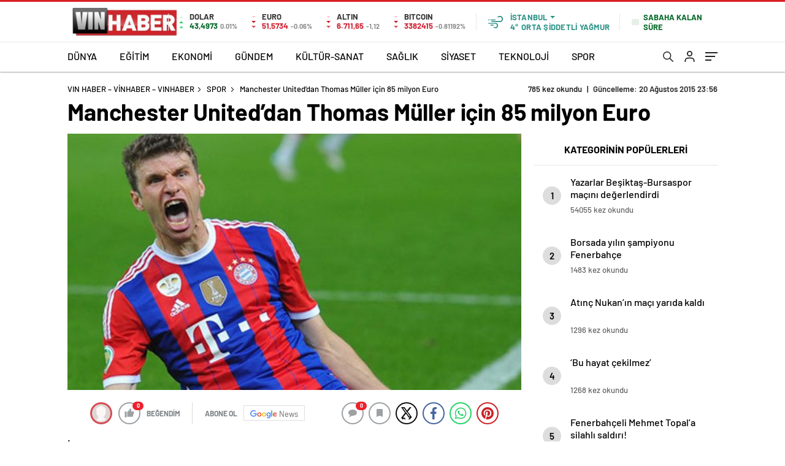

--- FILE ---
content_type: text/html; charset=utf-8
request_url: https://www.hurriyet.com.tr/video/
body_size: 41231
content:
<!DOCTYPE html><html lang="tr"><head><!-- Global Environment --><link data-target="StaticImageUrl" href="https://image.hurimg.com/i/hurriyet/90"><link data-target="StaticTemplateUrl" href="https://static.hurriyet.com.tr/static/templates/"><link data-target="NoImageUrl" href="https://image.hurimg.com/i/hurriyet/100/0x0/57bbf91967b0a930747c6900.jpg"><!-- DNS (Prefetch - Preconnect) --><link rel="dns-prefetch" href="https://hurriyet.com.tr"><!-- // --><link rel="dns-prefetch" href="https://static.hurriyet.com.tr"><link rel="dns-prefetch" href="https://image.hurimg.com"><link rel="dns-prefetch" href="https://infografik-image.hurimg.com/i/hurriyet/90"><link rel="dns-prefetch" href="https://uyelik-sso1.demirorenmedya.com"><!-- // --><link rel="dns-prefetch" href="https://cdn.cookielaw.org"><link rel="dns-prefetch" href="https://ad.medyanetads.com"><link rel="dns-prefetch" href="https://medyanet-com-tr.videoplayerhub.com"><link rel="dns-prefetch" href="https://ajax.googleapis.com"><link rel="dns-prefetch" href="https://static.criteo.net"><link rel="dns-prefetch" href="https://pagead2.googlesyndication.com"><link rel="dns-prefetch" href="https://www.google.com"><link rel="dns-prefetch" href="https://www.google-analytics.com"><link rel="dns-prefetch" href="https://www.googletagmanager.com"><link rel="dns-prefetch" href="https://www.googletagservices.com"><link rel="dns-prefetch" href="https://securepubads.g.doubleclick.net"><link rel="dns-prefetch" href="https://fonts.googleapis.com"><link rel="dns-prefetch" href="https://cdn.taboola.com"><link rel="dns-prefetch" href="https://cdn.insurads.com"><link rel="dns-prefetch" href="https://cdnjs.cloudflare.com"><link rel="dns-prefetch" href="https://tpc.googlesyndication.com"><link rel="preload" as="script" href="https://securepubads.g.doubleclick.net/tag/js/gpt.js"><link rel="preload" as="script" href="https://ad.medyanetads.com/adservice/adservice.js"><link rel="preconnect" href="https://securepubads.g.doubleclick.net"><link rel="preconnect" href="https://tpc.googlesyndication.com"><link rel="dns-prefetch" href="https://pro.ip-api.com/"><link rel="dns-prefetch" href="https://ad.medyanetads.com/"><link rel="dns-prefetch" href="https://cdn.medyanetads.com/"><link rel="preload" href="https://static.hurriyet.com.tr/static/fonts/video/video-svg-font/video-svg-font.woff" as="font" type="font/woff" crossorigin="anonymous" /><link rel="preload" href="https://static.hurriyet.com.tr/static/fonts/_font-awesome/fontawesome-webfont.woff2?v=4.7.0" as="font" type="font/woff2" crossorigin="anonymous" /><meta name="isAdrenderer" content="True" /><script async id="adservice_gpt_script" src="https://securepubads.g.doubleclick.net/tag/js/gpt.js"></script><script async id="adservice_script" src="https://ad.medyanetads.com/adservice/adservice.js"></script><script>var adUnitGroups = {};function getAdUnitGroup(adUnitDivId) {if (adUnitDivId === null || adUnitDivId === undefined || adUnitDivId === '') { return ''; }var adUnitType = adUnitDivId.split('/').slice(-1)[0];var slotName = adUnitType.split('-')[0];var infiniteLevel = parseInt(adUnitType.split('-')[1] || 1000);var adUnitGroup = '';if ((infiniteLevel / 1000) < 1) { infiniteLevel *= 1000; }var adUnitPrefixMapping ={"feed": ["body_300x250", "body_300x250_1", "body_300x250_2", "body_300x250_3", "body_300x250_4", "body_300x250_5","body_728x90_1", "body_728x90_2", "body_728x90_3", "body_728x90_4", "body_728x90_5", "body_728x90_6", "body_728x90_7","feed1_300x250", "feed2_300x250", "feed3_300x250", "feed4_300x250", "feed5_300x250","haberici_300x250", "haberici_300x250_1", "haberici_300x250_2", "haberici_300x250_3", "haberici_300x250_4", "haberici_300x250_5","300x250", "300x250_2", "300x250_3", "300x250_4","header_940x60","advertorial_fluid_300x250_1", "feed_1", "feed_2", "feed_3", "feed_4", "feed_5",],"sidebar": ["sidebar_300x250_1", "sidebar_300x250_2", "sidebar_300x250_3", "sidebar_300x250_4", "sidebar_300x250_5", "sidebar_300x250_6", "sidebar_300x250_7"],"header": ["header_728x90_masthead", "header_728x90", "320x50"],"footer": ["footer_728x90"],"skyscraper_left": ["sol_120x600", "pageskin_sol_120x600"],"skyscraper_right": ["sag_120x600", "pageskin_sag_120x600"],"interstitial": ["interstitial_oop"],"scroll": ["scroll_ad"]};var adUnitGroupPrefix = Object.keys(adUnitPrefixMapping).filter(key => adUnitPrefixMapping[key].indexOf(slotName) > -1)[0] || '';if (adUnitGroupPrefix !== '') {var key = `${adUnitGroupPrefix}_${infiniteLevel}`;var value = Object.keys(adUnitGroups).indexOf(key) > -1? parseInt(adUnitGroups[key]) + 1: infiniteLevel;adUnitGroup = value === 1000 ? adUnitGroupPrefix : `${adUnitGroupPrefix}_${value}`;adUnitGroups[key] = value;}return adUnitGroup;}function removeBlankAttributes(obj) {if (obj === null || obj === undefined || obj === '') { return {}; }for (var propName in obj) {if (obj[propName] === null || obj[propName] === undefined || obj[propName] === '') {delete obj[propName];}}return obj}</script><script>const isMobileControlAd = /iPhone|iPod|Windows Phone|Opera Mini|BlackBerry|webOS|Android.+Mobile/i.test(navigator.userAgent),head = document.getElementsByTagName("head")[0];blockthroughJs = document.createElement("script");blockthroughJs.type = "text/javascript";blockthroughJs.async = true;blockthroughJs.src = "//btloader.com/tag?o=5633512275181568&upapi=true";if (!isMobileControlAd) {head.appendChild(blockthroughJs);}</script><script>var adServiceConfig = {isMobile: function () {return /iPhone|iPod|Windows Phone|Opera Mini|BlackBerry|webOS|Android.+Mobile/i.test(navigator.userAgent);},prebidBidders: function () {return this.isMobile() ? 'https://ad.medyanetads.com/adservice/prebid/m_hurriyet_com_tr.json' : 'https://ad.medyanetads.com/adservice/prebid/hurriyet_com_tr.json';},slotHeights: [],isRefreshedHomePage: function () {setTimeout(function () {localStorage.setItem("autoRefresh", true)}, 177000)}};adServiceConfig.isRefreshedHomePage();var adservice = adservice || {targetings: [],adUnits: [],oopAdUnits: [],interactiveAdUnits: [],modules: ['prebid', 'pg', 'oneTrust', 'amazon', 'interstitial', 'scroll', 'geoedge'],prebidSettings: {bidders: adServiceConfig.prebidBidders()},pgSettings: {bpId: 'hurriyet'},oneTrustSettings: {domainScript: '5ba8d853-cae6-4972-b167-b14832ad2075'},yandexSettings: {counterId: 96791749},geoedgeSettings: {key: 'b2b13563-7a78-4ea8-9a9b-60b40239168e'}};var targetings= [];if (JSON.parse(localStorage.getItem("autoRefresh")) == true) {targetings.push({"hurriyet_kategori":"hr_video"},{"keywords":"pagetype_other, refresh"},{"catlist":"c2_video,c3_anasayfa"},{"contentid":"1"},{"hr_contentid":"57b5a7682632875090a642c5"},{"context":""},{"isVideo":"false"},{"AdServiceStatus": "true" });}else {targetings.push({"hurriyet_kategori":"hr_video"},{"keywords":"pagetype_other"},{"catlist":"c2_video,c3_anasayfa"},{"contentid":"1"},{"hr_contentid":"57b5a7682632875090a642c5"},{"context":""},{"isVideo":"false"},{"AdServiceStatus": "true" });}adservice.adTargeting = targetings;adservice.targetings = targetings;document.addEventListener('adservice-gpt-slot', function (event) {var adUnit = event.detail;if (adUnit.status === 'adUnitRenderEnded') {var adUnitHeight = adUnit.height;if (adUnitHeight) {adServiceConfig.slotHeights.push({slotDivId: adUnit.adUnitDivId,minHeight: adUnitHeight + 'px'});adServiceConfig.slotHeights.forEach(function (item, index) {var adUnitDiv = document.getElementById(item.slotDivId);if (adUnitDiv) {document.getElementById(item.slotDivId).style.minHeight = item.minHeight;}});}}});if (adServiceConfig.isMobile()) {adservice.oopAdUnits.push({path: '/9927946,22420977938/hurriyet_mobilsite/yasam/oop_2',divId: '/9927946,22420977938/hurriyet_mobilsite/yasam/oop_2',sizeMappings: JSON.parse('[]'),});adservice.oopAdUnits.push({path: '/9927946,22420977938/hurriyet_mobilsite/yasam/oop_3',divId: '/9927946,22420977938/hurriyet_mobilsite/yasam/oop_3',sizeMappings: JSON.parse('[]'),});adservice.oopAdUnits.push({path: '/9927946,22420977938/hurriyet_mobilsite/yasam/oop_4',divId: '/9927946,22420977938/hurriyet_mobilsite/yasam/oop_4',sizeMappings: JSON.parse('[]'),});adservice.oopAdUnits.push({path: '/9927946,22420977938/hurriyet_mobilsite/yasam/oop_5',divId: '/9927946,22420977938/hurriyet_mobilsite/yasam/oop_5',sizeMappings: JSON.parse('[]'),});adservice.interactiveAdUnits.push(removeBlankAttributes({path: '/9927946,22420977938/hurriyet_mobilsite/yasam/interstitial_oop',size: JSON.parse('[[320,480] ,[5,5] ,"fluid"]'),divId: '/9927946,22420977938/hurriyet_mobilsite/yasam/interstitial_oop',adGroup: getAdUnitGroup('/9927946,22420977938/hurriyet_mobilsite/yasam/interstitial_oop'),sizeMappings: JSON.parse('[]'),type: 'interstitial'}));adservice.interactiveAdUnits.push(removeBlankAttributes({path: '/9927946,22420977938/hurriyet_mobilsite/yasam/scroll_ad',size: JSON.parse('[[320,50] ,[320,100] ,[5,5]]'),divId: '/9927946,22420977938/hurriyet_mobilsite/yasam/scroll_ad',adGroup: getAdUnitGroup('/9927946,22420977938/hurriyet_mobilsite/yasam/scroll_ad'),sizeMappings: JSON.parse('[]'),type: 'scroll'}));adservice.adUnits.push(removeBlankAttributes({path: '/9927946,22420977938/hurriyet_mobilsite/yasam/320x50',size: JSON.parse('[[320,100],[300,250], [320,200]]'),divId: '/9927946,22420977938/hurriyet_mobilsite/yasam/320x50',adGroup: getAdUnitGroup('/9927946,22420977938/hurriyet_mobilsite/yasam/320x50'),sizeMappings: JSON.parse('[]')}));adservice.adUnits.push(removeBlankAttributes({path: '/9927946,22420977938/hurriyet_mobilsite/yasam/feed1_300x250',size: JSON.parse('[[300,250],[250,250],[336,280]]'),divId: '/9927946,22420977938/hurriyet_mobilsite/yasam/feed1_300x250',adGroup: getAdUnitGroup('/9927946,22420977938/hurriyet_mobilsite/yasam/feed1_300x250'),sizeMappings: JSON.parse('[]')}));adservice.adUnits.push(removeBlankAttributes({path: '/9927946,22420977938/hurriyet_mobilsite/yasam/feed2_300x250',size: JSON.parse('[[300,250],[250,250],[336,280]]'),divId: '/9927946,22420977938/hurriyet_mobilsite/yasam/feed2_300x250',adGroup: getAdUnitGroup('/9927946,22420977938/hurriyet_mobilsite/yasam/feed2_300x250'),sizeMappings: JSON.parse('[]')}));        } else {adservice.oopAdUnits.push({path: '/9927946,22420977938/hurriyet/yasam/oop_2',divId: '/9927946,22420977938/hurriyet/yasam/oop_2',sizeMappings: JSON.parse('[]'),});adservice.oopAdUnits.push({path: '/9927946,22420977938/hurriyet/yasam/oop_3',divId: '/9927946,22420977938/hurriyet/yasam/oop_3',sizeMappings: JSON.parse('[]'),});adservice.oopAdUnits.push({path: '/9927946,22420977938/hurriyet/yasam/oop_4',divId: '/9927946,22420977938/hurriyet/yasam/oop_4',sizeMappings: JSON.parse('[]'),});adservice.oopAdUnits.push({path: '/9927946,22420977938/hurriyet/yasam/oop_5',divId: '/9927946,22420977938/hurriyet/yasam/oop_5',sizeMappings: JSON.parse('[]'),});adservice.interactiveAdUnits.push(removeBlankAttributes({path: '/9927946,22420977938/hurriyet/yasam/interstitial_oop',size: JSON.parse('[[800,600] ,[5,5] ,"fluid"]'),divId: '/9927946,22420977938/hurriyet/yasam/interstitial_oop',adGroup: getAdUnitGroup('/9927946,22420977938/hurriyet/yasam/interstitial_oop'),sizeMappings: JSON.parse('[[[860, 680], [[800, 600],[5, 5]]],[[0, 0], [5, 5]]]'),type: 'interstitial'}));adservice.interactiveAdUnits.push(removeBlankAttributes({path: '/9927946,22420977938/hurriyet/yasam/scroll_ad',size: JSON.parse('[[300,250] ,[5,5]]'),divId: '/9927946,22420977938/hurriyet/yasam/scroll_ad',adGroup: getAdUnitGroup('/9927946,22420977938/hurriyet/yasam/scroll_ad'),sizeMappings: JSON.parse('[]'),type: 'scroll'}));adservice.adUnits.push(removeBlankAttributes({path: '/9927946,22420977938/hurriyet/yasam/header_728x90',size: JSON.parse('[[728,90], [ 940,90], [940,250], [ 970,90], [970,250], [ 990,90], [990,250]]'),divId: '/9927946,22420977938/hurriyet/yasam/header_728x90',adGroup: getAdUnitGroup('/9927946,22420977938/hurriyet/yasam/header_728x90'),sizeMappings: JSON.parse('[[[1200,100],[[728,90],[940,90],[940,250],[970,90],[970,250],[990,90],[990,250]]],[[992,100],[[728,90],[940,90],[940,250]]],[[768,100],[[728,90]]],[[0,0],[]]]')}));adservice.adUnits.push(removeBlankAttributes({path: '/9927946,22420977938/hurriyet/yasam/pageskin_sol_120x600',size: JSON.parse('[[120,600],[160,600],[220,800],[300,600]]'),divId: '/9927946,22420977938/hurriyet/yasam/pageskin_sol_120x600',adGroup: getAdUnitGroup('/9927946,22420977938/hurriyet/yasam/pageskin_sol_120x600'),sizeMappings: JSON.parse('[[[1560, 100],[[300, 600], [120, 600], [160, 600]]],[[1340, 100],[[160, 600], [120, 600]]],[[1260, 100],[[120, 600]]],[[0, 0],[]]]')}));adservice.adUnits.push(removeBlankAttributes({path: '/9927946,22420977938/hurriyet/yasam/sag_120x600',size: JSON.parse('[[120,600],[160,600],[220,800],[300,600]]'),divId: '/9927946,22420977938/hurriyet/yasam/sag_120x600',adGroup: getAdUnitGroup('/9927946,22420977938/hurriyet/yasam/sag_120x600'),sizeMappings: JSON.parse('[[[1560, 100],[[300, 600], [120, 600], [160, 600]]],[[1340, 100],[[160, 600], [120, 600]]],[[1260, 100],[[120, 600]]],[[0, 0],[]]]')}));adservice.adUnits.push(removeBlankAttributes({path: '/9927946,22420977938/hurriyet/yasam/sidebar_300x250_1',size: JSON.parse('[[300,250],[336,280]]'),divId: '/9927946,22420977938/hurriyet/yasam/sidebar_300x250_1',adGroup: getAdUnitGroup('/9927946,22420977938/hurriyet/yasam/sidebar_300x250_1'),sizeMappings: JSON.parse('[[[1200, 100], [[300, 250]]],[[992, 100], [[300, 250]]],[[768, 100], [[300, 250]]],[[0, 0], []]]')}));adservice.adUnits.push(removeBlankAttributes({path: '/9927946,22420977938/hurriyet/yasam/sidebar_300x250_2',size: JSON.parse('[[300,250],[336,280]]'),divId: '/9927946,22420977938/hurriyet/yasam/sidebar_300x250_2',adGroup: getAdUnitGroup('/9927946,22420977938/hurriyet/yasam/sidebar_300x250_2'),sizeMappings: JSON.parse('[[[1200, 100], [[300, 250], [336, 280]]],[[992, 100], [[300, 250]]],[[768, 100], [[300, 250]]],[[0, 0], []]]')}));adservice.adUnits.push(removeBlankAttributes({path: '/9927946,22420977938/hurriyet/yasam/body_728x90_1',size: JSON.parse('[[728, 90], [940, 90], [940, 250], [970,90],[970,250], [990, 90], [990, 250],[1140,90],[1140,250]]'),divId: '/9927946,22420977938/hurriyet/yasam/body_728x90_1',adGroup: getAdUnitGroup('/9927946,22420977938/hurriyet/yasam/body_728x90_1'),sizeMappings: JSON.parse('[[[1200,100],[[728,90],[940,90],[940,250],[970,90],[970,250],[990,90],[990,250]]],[[992,100],[[728,90],[940,90],[940,250]]],[[730,100],[[728,90],[468,60]]],[[600,100],[[468,60]]],[[0,0],[]]]')}));adservice.adUnits.push(removeBlankAttributes({path: '/9927946,22420977938/hurriyet/yasam/footer_728x90',size: JSON.parse('[[728,90], [ 940,90], [940,250], [ 970,90], [970,250], [ 990,90], [990,250]]'),divId: '/9927946,22420977938/hurriyet/yasam/footer_728x90',adGroup: getAdUnitGroup('/9927946,22420977938/hurriyet/yasam/footer_728x90'),sizeMappings: JSON.parse('[[[1200,100],[[728,90],[940,90],[940,250],[970,90],[970,250],[990,90],[990,250]]],[[992,100],[[728,90],[940,90],[940,250]]],[[768,100],[[728,90]]],[[0,0],[]]]')}));        }</script><script defer src="https://fundingchoicesmessages.google.com/i/pub-4133813641255581?ers=1" nonce="wavwSy6JzoXzk_FdxQbogQ"></script><script nonce="wavwSy6JzoXzk_FdxQbogQ">(function () {function signalGooglefcPresent() {if (!window.frames['googlefcPresent']) {if (document.body) {const iframe = document.createElement('iframe');iframe.style = 'width: 0; height: 0; border: none; z-index: -1000; left: -1000px; top: -1000px;';iframe.style.display = 'none';iframe.name = 'googlefcPresent';document.body.appendChild(iframe);} else {setTimeout(signalGooglefcPresent, 0);}}} signalGooglefcPresent();})();</script><script>var netmera = netmera || [];</script><script src='//cdn.netmera-web.com/wsdkjs/qzJenl_DxcOREsVGujcbH2nBPoQHOijNufZA6yZWi8HGolvt8-6Byw' async></script><script>window.consoleLog = window.consoleLog || function () { };window.consoleWarn = window.consoleWarn || function () { };window.consoleError = window.consoleError || function () { };function isProd() {return /^www\..*hurriyet\.com\.tr$/i.test(location.hostname);}window.consoleLog = function (...args) {if (isProd()) return;console.log(...args);};window.consoleWarn = function (...args) {if (isProd()) return;console.warn(...args);};window.consoleError = function (...args) {if (isProd()) return;console.error(...args);};</script><script>function videoIframeVisibilityPauser() {const videoIframes = document.querySelectorAll('.iframe-video-wrap iframe');if (videoIframes.length === 0) return;const observer = new IntersectionObserver((entries) => {entries.forEach(entry => {if (entry.intersectionRatio >= 0.5) {console.log('play');document.querySelector(".iframe-video-wrap iframe").contentWindow.postMessage({ videoCommand: "play" }, "*");} else {console.log('pause');}});}, {threshold: [0, 0.5, 1]});videoIframes.forEach(iframe => observer.observe(iframe));}document.addEventListener("DOMContentLoaded", () => {videoIframeVisibilityPauser();})</script><script>window.bdmpData = window.bdmpData || [];window.bdmp = function () {window.bdmpData.push(arguments);};window.bdmp("initAt", new Date());window.bdmp("projectId", "bl1767ftdlk224");</script><script async src="https://b-cdn.do.brainsland.com/banalytics.js?projectId=bl1767ftdlk224"></script><meta http-equiv="X-UA-Compatible" content="IE=9; IE=8; IE=7; IE=EDGE" /><meta name="viewport" content="width=device-width, initial-scale=1, maximum-scale=1,user-scalable=0" /><meta charset="utf-8"><title>Hürriyet TV Video Kanalı ile Eğlendirici ve öğretici Videolar İzle</title><link rel="icon" type="image/png" href="/favicon-logo-2021.png" /><meta itemprop="image" content="https://image.hurimg.com/i/hurriyet/90/620x350/57bbf91967b0a930747c6900.jpg" /><meta property="fb:app_id" content="117890861638620" /><meta property="literal-category" content="Video" /><meta property="og:url" content="https://www.hurriyet.com.tr/video/" /><meta name="twitter:url" content="https://www.hurriyet.com.tr/video/" /><link rel="canonical" href="https://www.hurriyet.com.tr/video/" itemprop="url" /><meta name="title" content="Video" /><meta name="datePublished" content="2017-12-19T12:19:06+03:00" /><meta name="dateModified" content="2026-02-02T15:12:43+03:00" /><meta name="url" content="https://www.hurriyet.com.tr/video/" /><meta name="articleSection" content="" /><meta name="articleAuthor" content="HABER MERKEZİ" /><meta property="creators" content="etaban" /><meta property="og:title" content="Video" /><meta property="og:type" content="article" /><meta property="og:image" content="https://static.hurriyet.com.tr/static/images/hurriyet/share-img-new.png" /><meta property="og:description" content="Video izlemek artık daha eğlenceli! H&#252;rriyet TV&#39;de &#246;zel kanallar, web dizileri, eğlenceli ve &#246;ğretici video klipler ile hoş&#231;a vakit ge&#231;irmek i&#231;in hemen tıkla!" /><meta name="twitter:card" content="summarylargeimage" /><meta name="twitter:site" content="hurriyet" /><meta name="twitter:title" content="Video" /><meta name="twitter:description" content="Video izlemek artık daha eğlenceli! H&#252;rriyet TV..." /><meta name="twitter:image" content="" /><meta name="description" content="Video izlemek artık daha eğlenceli! Hürriyet TV'de özel kanallar, web dizileri, eğlenceli ve öğretici video klipler ile hoşça vakit geçirmek için hemen tıkla!" /><meta name="keywords" content="" /><meta name="medyanet:keywords" content="" /><link rel="image_src" href="https://static.hurriyet.com.tr/static/images/hurriyet/share-img-new.png" /><meta http-equiv="X-UA-Compatible" content="IE=edge" /><link href="https://static.hurriyet.com.tr/static/styles/video/homepage.min.css?v=azure-2591" rel="stylesheet" /><script src="https://apis.google.com/js/platform.js" async defer>{ lang: 'tr' }</script><script src="https://static.hurriyet.com.tr/static/scripts/hurriyet/hurriyet.vendor.min.js?v=azure-2591"></script><script src="https://static.hurriyet.com.tr/static/scripts/video/hurriyet.video-app.min.js?v=azure-2591"></script><!--Video player css--><link href="https://player.hurriyet.com.tr/q/s/player/html5/1.21.13/assets/css/docs.min.css" rel="stylesheet" /><link href="https://static.hurriyet.com.tr/static/quark-player-maestro/css/player-skin.min.css?v=azure-2591" rel="stylesheet" /><!--Video player css end--><script src="//imasdk.googleapis.com/js/sdkloader/ima3.js" type="text/javascript"></script><script src="https://player.hurriyet.com.tr/q/s/player/html5/1.21.13/assets/js/docs.min.js" type="text/javascript"></script><script src="https://static.hurriyet.com.tr/static/quark-player-maestro/js/maestro-plugins.min.js?v=azure-2591" type="text/javascript"></script><script type="text/javascript" src="https://static.hurriyet.com.tr/static/scripts/redesign/components/quark-player/event.min.js?v=azure-2591"></script><!--Video player scripts end--><!--Multi video onscroll play--><script type="text/javascript">if (typeof hurriyetAsyncLoader === "undefined") {var hurriyetAsyncLoader = {};hurriyetAsyncLoader.ready = function (arg, cb) {return cb();}}if (typeof jQuery !== "undefined") {$(function () {hurriyetAsyncLoader.ready('async_videoLibJs', function () {/*Eğer Exception sayfalarindan birindeysek kontrollerin hiçbiri çalışmasın istiyoruz.*/var EXCEPT = $('body.video-detail-page, body.rhd-body, .page-wrapper.NewsVideo');if (EXCEPT.length > 0) return false;var visibleItem = function (element, percent, getPosition) {var scrollPos = $(window).scrollTop();var windowHeight = $(window).height();var elTop = element.offset().top;var visibleItemPosition = true;if (getPosition) {visibleItemPosition = (elTop < (scrollPos + percent * windowHeight));} else {visibleItemPosition = (elTop > (scrollPos + percent * windowHeight) - element.height());};return visibleItemPosition;};var elem = $('.player-box video');$('.player-box').on('click', function () {var player = $(this).children();var playerId = player[0].id;if (quarkPlayer.player.paused()) {$('#' + playerId).attr('data-userpause', true);} else {$('#' + playerId).attr('data-userpause', false);}});var flagUserPause = true;$(document).on('scroll', function () {if (flagUserPause) {var player = $('.player-box').children();if (player.length > 0 && typeof quarkPlayer !== 'undefined') {var playerId = player[0].id;if (quarkPlayer.player !== undefined) {quarkPlayer.player.on("ended", function () {$('#' + playerId).attr('data-userpause', true);});flagUserPause = false;}}}elem.each(function () {var visElem = visibleItem($(this), 0.75, true);var outOfTop = visibleItem($(this), 0.05, false);if (visElem && outOfTop) {var divId = $(this).parent().parent();var onPlayer = $(this);var videoId = divId.attr('id');var userActionPause = $('#' + videoId).attr('data-userpause');var autoPlay = $(divId).attr('data-autoplay');if (autoPlay === 'scroll' && !userActionPause) {$(this)[0].play();}} else {$(this)[0].pause();}});});});});}</script><!--Video player scripts--><script>/*Get MetaTags*/function getMetaTag(tag) {var $elTag = $('meta[property="' + tag + '"]');if (!$elTag || !$elTag.attr("content")) {return "";}return $elTag.attr("content");}</script><meta property="dfp:section" content="hr_video" /><meta property="dfp:section:list" content="c1_video,c2_anasayfa" /><script type="text/javascript">var keyValArr = [];document.addEventListener("DOMContentLoaded", (event) => {$(document).ready(function () {function isSocial() {var ref = document.referrer;if (ref.match(/^https?:\/\/([^\/]+\.)?facebook\.com(\/|$)/i) || ref.match(/^https?:\/\/([^\/]+\.)?fb\.me(\/|$)/i) || ref.match(/^https?:\/\/([^\/]+\.)?twitter\.com(\/|$)/i) || ref.match(/^https?:\/\/([^\/]+\.)?t\.co(\/|$)/i)|| ref.match(/^https?:\/\/([^\/]+\.)?linkedin\.com(\/|$)/i) || ref.match(/^https?:\/\/([^\/]+\.)?lnkd\.in(\/|$)/i) || ref.match(/^https?:\/\/([^\/]+\.)?plus\.google\.com(\/|$)/i)|| ref.match(/^https?:\/\/([^\/]+\.)?bit\.ly(\/|$)/i)) {return "ref_social";}return "";}var refSocial = isSocial();var sensitiveControl = '';if (refSocial != null && refSocial !== "") {keyValArr.push(refSocial);}if (sensitiveControl != null && sensitiveControl !== "") {keyValArr.push(sensitiveControl);}var rfrsh = "";var deviceWidth = document.getElementsByTagName("BODY")[0].clientWidth;$(window).on('load', scrollToTop);function scrollToTop() {if (window.location.href.split("/")[3] === "" && rfrsh === "refresh") {setTimeout(function () {window.scrollTo(0, 0);}, 10);}}if (rfrsh != null && rfrsh !== "") {keyValArr.push(rfrsh);}keyValArr.push("pagetype_other");});});</script><script>var omsv_centered = true;var oms_sbwp_top = 122;</script><script type="application/javascript">var targeting = [["hurriyet_kategori", "hr_video"],["keywords", "pagetype_other"],["catlist", "c1_video,c2_anasayfa"],["contentid", "1"],["hr_contentid", "57b5a7682632875090a642c5"],["context", ""]];var Medyanet_Display_Settings = {Targeting : null};var now = Math.floor(new Date().getTime() / 60000);var storage = localStorage.getItem('dateNowStorage') ? parseInt(localStorage.getItem('dateNowStorage')) : null;var interval = 10;var siteUrl = window.location.origin + "/";var storageUrlGet = localStorage.getItem('pageUrl');var refresh = refreshControl();function refreshControl() {if (siteUrl === storageUrlGet && storage && now < storage + interval) {return true} else {return false}}if (refresh === true) {var targeting = [["hurriyet_kategori", "hr_video"],["keywords", "pagetype_other,refresh"],["catlist", "c1_video,c2_anasayfa"],["contentid", "1"],["hr_contentid", "57b5a7682632875090a642c5"],["context", ""]];} else {var targeting = [["hurriyet_kategori", "hr_video"],["keywords", "pagetype_other"],["catlist", "c1_video,c2_anasayfa"],["contentid", "1"],["hr_contentid", "57b5a7682632875090a642c5"],["context", ""]];var now = Math.floor(new Date().getTime() / 60000);localStorage.setItem('dateNowStorage', now);}localStorage.removeItem('pageUrl');localStorage.setItem('pageUrl', window.location.href);if ("0" == "1") {targeting.push(["inflevel", "inflevel_1"]);}Medyanet_Display_Settings.Targeting = targeting;</script><script>function getMetaTag(tag) {var $elTag = $('meta[property="' + tag + '"]');if (!$elTag || !$elTag.attr("content")) {return "";        }return $elTag.attr("content");}</script><script type='text/javascript'>var isRhd = false;var iGallery = false;var query_params_value = '';if (isRhd || iGallery) {if (window.location.search !== '') {query_params_value = window.location.search + '&inf=1';} else {query_params_value = 'inf=1';}}</script><script type="text/javascript">var refererUrl = document.referrer;var rUrl = "";var subd = "www";var uEmail = "";if (typeof refererUrl != 'undefined' && refererUrl.length > 0) {rUrl = refererUrl;}var parts = window.location.href.split('.');var protocolParts = parts.shift().split('//');subd = protocolParts.pop();function GetCookie(name) {var nameEQ = name + "=";var ca = document.cookie.split(';');for (var i = 0; i < ca.length; i++) {var c = ca[i];while (c.charAt(0) == ' ') c = c.substring(1, c.length);if (c.indexOf(nameEQ) == 0) return c.substring(nameEQ.length, c.length);}return null;}var ssoIDCookie = $.cookie("hurssoparam");if (typeof ssoIDCookie != 'undefined' && ssoIDCookie != null) {var splittedCookie = ssoIDCookie.replace('&', '=').split('=');uEmail = splittedCookie[3];}var gaMatch = document.cookie.match(/ga=([^;]+)/i);var hcooikeid = gaMatch ? gaMatch[1] : "";var infinitehomeEl = localStorage.getItem("infiniteClick");var infinitehome = infinitehomeEl !== "" && infinitehomeEl !== null ? "1" : "0";var dataLayer = [];var h_isLogin = 0;dataLayer.push({"hcat1": "video","hcat2": "","hcat3": "","hcat4": "","hcat5": "","hcat6": "","catreklam": "YASAM","hsubdom": subd,"hauthor": getMetaTag("article:author"),"hauthortype": "","heditor": "","infinite": "0","newsType": "","seoType": "","h_skbid": GetCookie("_skbid") || "","hpagetype": "listing","h_islogin": parseInt(h_isLogin) || 0,"hnewsid": getMetaTag("article:id"),"htag": "","amp": "0","CM_Video_Length": "0","hpublishdate": "","hcreateddate": "",});</script><script type="text/javascript">$( document ).ready(function() {function getElementCountByParameters(elementName, attributeName, attributeValue) {var value = 0;if ($('' + elementName + '[' + attributeName + '="' + attributeValue + '"]')) {value = $('' + elementName + '[' + attributeName + '="' + attributeValue + '"]').length;}if (value >= 2) {var articleType = '';if (articleType === 'BBC' || articleType == 'DW') {value = value - 2;}}return value;}function imgControl(isEmpty) {var imageCount = getElementCountByParameters("img", "data-inline-image", "true");if (isEmpty) {} else {}}function videoControl(isEmpty) {var videoCount = getElementCountByParameters("iframe", "data-inline-video", "true") + getElementCountByParameters("div", "data-inline-video", "true");if (isEmpty) {} else {}}function viewPortSize() {var viewV = Math.max(document.documentElement.clientWidth, window.innerWidth || 0);var viewH = Math.max(document.documentElement.clientHeight, window.innerHeight || 0);dataLayer[0].BrowserViewport = "" + viewV + "x" + viewH + "";}function DeviceOrientation() {dataLayer[0].DeviceOrientation = window.innerWidth > window.innerHeight ? "langscape" : "portrait";}function setReferrerDimensions() {if (document.referrer.length > 0) {if (document.referrer.indexOf("hurriyet.com.tr") >= 0) {} else {}}}imgControl(true);videoControl(true);setReferrerDimensions();});localStorage.setItem("infiniteClick", "");</script><meta property="dfp:section" content="hr_video" /><meta property="dfp:section:list" content="c1_video,c2_anasayfa" /><script type="text/javascript">var keyValArr = [];document.addEventListener("DOMContentLoaded", (event) => {$(document).ready(function () {function isSocial() {var ref = document.referrer;if (ref.match(/^https?:\/\/([^\/]+\.)?facebook\.com(\/|$)/i) || ref.match(/^https?:\/\/([^\/]+\.)?fb\.me(\/|$)/i) || ref.match(/^https?:\/\/([^\/]+\.)?twitter\.com(\/|$)/i) || ref.match(/^https?:\/\/([^\/]+\.)?t\.co(\/|$)/i)|| ref.match(/^https?:\/\/([^\/]+\.)?linkedin\.com(\/|$)/i) || ref.match(/^https?:\/\/([^\/]+\.)?lnkd\.in(\/|$)/i) || ref.match(/^https?:\/\/([^\/]+\.)?plus\.google\.com(\/|$)/i)|| ref.match(/^https?:\/\/([^\/]+\.)?bit\.ly(\/|$)/i)) {return "ref_social";}return "";}function getContainerSize() {var sizes = '[{"BrowserWidth_Max": 1920,"BrowserWidth_Min": 1770,"ContainerWidth": 1170},{"BrowserWidth_Max": 1769,"BrowserWidth_Min": 1610,"ContainerWidth": 1170},{"BrowserWidth_Max": 1609,"BrowserWidth_Min": 1490,"ContainerWidth": 1170},{"BrowserWidth_Max": 1489,"BrowserWidth_Min": 1360,"ContainerWidth": 1020},{"BrowserWidth_Max": 1359,"BrowserWidth_Min": 1260,"ContainerWidth": 1020},{"BrowserWidth_Max": 1259,"BrowserWidth_Min": 1200,"ContainerWidth": 1170},{"BrowserWidth_Max": 1199,"BrowserWidth_Min": 992,"ContainerWidth": 970},{"BrowserWidth_Max": 991,"BrowserWidth_Min": 768,"ContainerWidth": 750},{"BrowserWidth_Max": 767,"BrowserWidth_Min": 320,"ContainerWidth": "mobile"},{"BrowserWidth_Max": 319,"BrowserWidth_Min": 0,"ContainerWidth": 320}]';var json = $.parseJSON(sizes);var screenWidth = window.innerWidth;var result;$.each(json, function (i, val) {if (screenWidth >= val["BrowserWidth_Min"] && screenWidth <= val["BrowserWidth_Max"]) {result = "layout_" + val["ContainerWidth"].toString();}});return result;}var containerSize = getContainerSize();if (containerSize != null && containerSize !== "") {keyValArr.push(containerSize);}var refSocial = isSocial();var sensitiveControl = '';if (refSocial != null && refSocial !== "") {keyValArr.push(refSocial);}if (sensitiveControl != null && sensitiveControl !== "") {keyValArr.push(sensitiveControl);}var rfrsh = "";var deviceWidth = document.getElementsByTagName("BODY")[0].clientWidth;$(window).on('load', scrollToTop);function scrollToTop() {if (window.location.href.split("/")[3] === "" && rfrsh === "refresh") {setTimeout(function () {window.scrollTo(0, 0);}, 10);}}if (rfrsh != null && rfrsh !== "") {keyValArr.push(rfrsh);}keyValArr.push("pagetype_other");});});</script><script>var omsv_centered = true;var oms_sbwp_top = 122;</script><!-- Start Google Tag Managers --><script type="text/javascript">document.addEventListener("DOMContentLoaded", (event) => {$(function () {/* GTM-NVDWP6 */(function (w, d, s, l, i) {w[l] = w[l] || []; w[l].push({'gtm.start':new Date().getTime(), event: 'gtm.js'}); var f = d.getElementsByTagName(s)[0],j = d.createElement(s), dl = l != 'dataLayer' ? '&l=' + l : ''; j.defer = true; j.src ='https://www.googletagmanager.com/gtm.js?id=' + i + dl; f.parentNode.insertBefore(j, f);})(window, document, 'script', 'dataLayer', 'GTM-NVDWP6');});});</script><!-- End Google Tag Manager --><meta http-equiv="X-UA-Compatible" content="IE=edge"><!--[if IE 9]><link href="https://static.hurriyet.com.tr/static/styles/kelebek_ie9.css" rel="stylesheet" /><![endif]--><script type="application/ld+json">{"@context":"https://schema.org","@type":"BreadcrumbList","itemListElement":[{"@type":"ListItem","position":1,"name":"Haberler","item":"https://www.hurriyet.com.tr"},{"@type":"ListItem","position":2,"name":"Video","item":"https://www.hurriyet.com.tr/video/"}]}</script></head><body class="video-page"><div id="/9927946,22420977938/hurriyet/yasam/oop_2" class="adRenderer dfp adserviceOop  " data-platform="desktop" data-ad-height="1" data-ad-width="1"></div><div id="/9927946,22420977938/hurriyet_mobilsite/yasam/oop_2" class="adRenderer dfp adserviceOop  " data-platform="mobile" data-ad-height="1" data-ad-width="1"></div><div id="/9927946,22420977938/hurriyet/yasam/oop_3" class="adRenderer dfp adserviceOop  " data-platform="desktop" data-ad-height="1" data-ad-width="1"></div><div id="/9927946,22420977938/hurriyet_mobilsite/yasam/oop_3" class="adRenderer dfp adserviceOop  " data-platform="mobile" data-ad-height="1" data-ad-width="1"></div><div id="/9927946,22420977938/hurriyet/yasam/oop_4" class="adRenderer dfp adserviceOop  " data-platform="desktop" data-ad-height="1" data-ad-width="1"></div><div id="/9927946,22420977938/hurriyet_mobilsite/yasam/oop_4" class="adRenderer dfp   " data-platform="mobile" data-ad-height="1" data-ad-width="1"></div><div id="/9927946,22420977938/hurriyet/yasam/oop_5" class="adRenderer dfp adserviceOop  " data-platform="desktop" data-ad-height="1" data-ad-width="1"></div><div id="/9927946,22420977938/hurriyet_mobilsite/yasam/oop_5" class="adRenderer dfp adserviceOop  " data-platform="mobile" data-ad-height="1" data-ad-width="1"></div><div class="interstitial-wrapper"><div id="/9927946,22420977938/hurriyet/yasam/interstitial_oop" class="adRenderer dfp " data-platform="desktop"></div></div><div class="interstitial-wrapper"><div id="/9927946,22420977938/hurriyet_mobilsite/yasam/interstitial_oop" class="adRenderer dfp " data-platform="mobile"></div></div><div id="/9927946,22420977938/hurriyet/yasam/scroll_ad" class="adRenderer dfp   " data-platform="desktop"></div><div id="/9927946,22420977938/hurriyet_mobilsite/yasam/scroll_ad" class="adRenderer dfp   " data-platform="mobile"></div><header id="globalmenu" class='globalmenu adIndex  gm-sticky '><div class="gm-pageoverlay"></div><div class="gm-spacer"></div><div class="gm-search" data-platform=''><div class="gm-input-contain"><input class="gm-input" type="search" placeholder="Yeni bir arama yapın"></div><span class="gm-btn"><i class="fa fa-search"></i></span><span class="gm-close"><i class="fa fa-times"></i></span></div><div class='gm-wrapper gm-vertical gm-contain-video '><div class="gm-category-top"><div class="gm-container"><div class="gm-row"><div class="gm-overlay-tablet"></div><span class="gm-btn gm-btn-hamburger"><i class="fa fa-bars"></i><span class="text">MENÜ</span></span><div class="gm-btn-contain"><span class="gm-btn-connect hidden-sm-down"><i class="fa fa-sign-in"></i></span><span class="gm-btn gm-btn-search"><i class="fa fa-search"></i></span></div><div class="gm-logo-contain"><a href="https://www.hurriyet.com.tr" class="gm-menu-back hidden-sm-down medyanet-nofollow" title="back"><i class="fa fa-angle-left"></i><span class="gm-tooltip">HÜRRİYET.COM.TR'YE DÖN</span></a><div class="gm-logo-bg"><a class="gm-logo-bg-link medyanet-nofollow" title="VİDEO" href="https://www.hurriyet.com.tr/video/">VİDEO</a></div></div><nav class="gm-top-links gm-scroll-contain"><ul class="gm-link-contain gm-scroll"><li class="gm-list-item  "><a href='/video/son-dakika/'  class='gm-link ' target="_self">Son Dakika</a></li><li class="gm-list-item  "><a href='/video/ne-oluyor/haber/'  class='gm-link ' target="_self">Haberler</a></li><li class="gm-list-item  "><a href='/video/ne-oluyor/'  class='gm-link ' target="_self">Ne Oluyor</a></li><li class="gm-list-item  "><a href='/video/eglence/'  class='gm-link ' target="_self">Eğlence</a></li><li class="gm-list-item  "><a href='/video/yasam/'  class='gm-link ' target="_self">Yaşam</a></li><li class="gm-list-item  "><a href='/video/nasil/'  class='gm-link ' target="_self">Nasıl</a></li><li class="gm-list-item  "><a href='/video/mucize-lezzetler/'  class='gm-link ' target="_self">Mucize Lezzetler</a></li></ul></nav></div></div><!--hamburger menu --><div id="gm-hamburger" data-active-tab="gm-vertical-tab"><div class="gm-container"><div class="gm-close"><i class="fa fa-close"></i></div><div class="gm-scroll-contain"><div class="hg-hamburger-tabs-container gm-scroll"><nav class="gm-hamburger-menu"><span data-id="#gm-item-video" class="gm-vertical-tab">VİDEO</span></nav></div></div><div id="gm-hamburger-sub" class="gm-hamburger-sub"><div class="gm-container mobile-scroll"><div id="gm-item-hurriyet" class="gm-item-hurriyet gm-sub-menu gm-open gm-row gm-ajax-events"><div class="col-xs-12 no-spacing hidden-md-up"><a class="back-home-box" href="/"><i class="fa fa-home"></i><span class="text">ANA SAYFA</span></a></div><div class='gm-sub-col col-lg-2 col-md-12 col-xs-12 ham-col1'><nav class="hurriyet-sub"><span class="gm-sub-title">İ&#199;ERİKLER</span><ul class="menu-list gm-first-level"><li class="list-item hidden-md-down" data-apiid="5a30cf122269a20a300da245"><a href="/" target="_self" class="gm-link">Anasayfa</a></li><li class="list-item gm-nosubtitle" data-apiid="5a30d03c2269a20a300da24e"><a href="/son-dakika-haberleri/" target="_self" class="gm-link">Son Dakika</a></li><li class="list-item " data-apiid="5a390586c9de3d1aa0e6074b"><a href="/gundem/" target="_self" class="gm-link">G&#252;ndem</a></li><li class="list-item " data-apiid="5a30d2e12269a20a300da259"><a href="/dunya/" target="_self" class="gm-link">D&#252;nya</a></li><li class="list-item " ><a href="/ekonomi/" target="_self" class="gm-link">Ekonomi</a></li><li class="list-item " data-apiid="5a30d3292269a20a300da25c"><a href="/yazarlar/" target="_self" class="gm-link">Yazarlar</a></li><li class="list-item " data-apiid="5a30d12f2269a20a300da255"><a href="/kelebek-magazin/" target="_self" class="gm-link">Kelebek</a></li><li class="list-item " ><a href="/yerel-haberler/" target="_self" class="gm-link">Yerel Haberler</a></li><li class="list-item " ><a href="/sporarena/" target="_self" class="gm-link">Sporarena</a></li><li class="list-item " ><a href="/mahmure/" target="_self" class="gm-link">Mahmure</a></li><li class="list-item " ><a href="/aile/" target="_self" class="gm-link">Aile</a></li><li class="list-item " ><a href="/seyahat/" target="_self" class="gm-link">Seyahat</a></li><li class="list-item " ><a href="/teknoloji/" target="_self" class="gm-link">Teknoloji</a></li><li class="list-item " ><a href="/lezizz/" target="_self" class="gm-link">Lezizz</a></li><li class="list-item " ><a href="/video/" target="_self" class="gm-link">Video</a></li></ul></nav></div><div class='gm-sub-col col-lg-2 col-md-12 col-xs-12 ham-col2'><nav class="hurriyet-sub"><span class="gm-sub-title">SERVİSLER</span><ul class="menu-list gm-first-level"><li class="list-item " ><a href="/bulmaca-coz/" target="_self" class="gm-link">Bulmaca</a></li><li class="list-item " ><a href="/tv-rehberi/" target="_self" class="gm-link">TV Rehberi</a></li><li class="list-item " ><a href="/index/" target="_self" class="gm-link">Arşiv</a></li><li class="list-item " ><a href="/hava-durumu/" target="_self" class="gm-link">Hava Durumu</a></li><li class="list-item " ><a href="/istanbul-namaz-vakitleri/" target="_self" class="gm-link">Namaz Vakitleri</a></li><li class="list-item " ><a href="/kunye/" target="_self" class="gm-link">K&#252;nye</a></li></ul></nav></div><div class="gm-sub-col col-xl-3 col-lg-4 col-md-12 col-xs-12 list-area hidden-md-down ham-col3"><ul class="gm-loader ham"><li class="item"><span class="animation"></span><span class="bar1"></span><span class="bar2"></span></li><li class="item"><span class="animation"></span><span class="bar1"></span><span class="bar2"></span></li><li class="item"><span class="animation"></span><span class="bar1"></span><span class="bar2"></span></li><li class="item"><span class="animation"></span><span class="bar1"></span><span class="bar2"></span></li></ul><div class="gm-sub gm-yazarlar gm-sub-default"><span class="gm-sub-title-small">Yazarlar</span><ul class="gm-round-list"><li class="item"><a href="/aile/yazarlar/ozan-ali-erdal/ergenlikte-bacak-egriligi-ne-zaman-destek-almali-43098491" class="link" target="_self"><img src="https://image.hurimg.com/i/hurriyet/90/60x60/57bbf91967b0a930747c6900.jpg" data-src="https://image.hurimg.com/i/hurriyet/90/60x60/5feaf80fc03c0e21e8a1dcc2.jpg" width="60" height="60" alt="Ozan Ali Erdal" class="lazy author-box-image" /> <strong class="name">Ozan Ali Erdal</strong><span class="company-title">Aile Yazarı</span><span class="desc">Ergenlikte bacak eğriliği: Ne zaman destek almalı?</span></a></li><li class="item"><a href="/yazarlar/erdal-fernergiz/cukurova-odulu-2026-nesin-vakfinin-43098362" class="link" target="_self"><img src="https://image.hurimg.com/i/hurriyet/90/60x60/57bbf91967b0a930747c6900.jpg" data-src="https://image.hurimg.com/i/hurriyet/90/60x60/5b9f69cd18c7730244347c25.jpg" width="60" height="60" alt="Erdal Fernergiz" class="lazy author-box-image" /> <strong class="name">Erdal Fernergiz</strong><span class="company-title">H&#252;rriyet.com.tr Yazarı</span><span class="desc">&#199;ukurova &#214;d&#252;l&#252; 2026 Nesin Vakfı’nın</span></a></li><li class="item"><a href="/yazarlar/sidal-utkucu/avrupada-tarihi-degistiren-soguklar-kucuk-buz-devrinde-neler-yasandi-43098149" class="link" target="_self"><img src="https://image.hurimg.com/i/hurriyet/90/60x60/57bbf91967b0a930747c6900.jpg" data-src="https://image.hurimg.com/i/hurriyet/90/60x60/695e01925472b37c7116ca39.jpg" width="60" height="60" alt="Sıdal Utkucu" class="lazy author-box-image" /> <strong class="name">Sıdal Utkucu</strong><span class="company-title">Lezizz Yazarı</span><span class="desc">Avrupa’da tarihi değiştiren soğuklar: K&#252;&#231;&#252;k Buz Devri’nde neler yaşandı?</span></a></li></ul><div class="gm-all"><a href="https://www.hurriyet.com.tr/yazarlar/" class="link" target="_self">TÜM YAZARLAR <i class="fa fa-long-arrow-right"></i></a></div></div></div><div class="gm-sub-col col-xl-5 col-lg-4 col-md-12 col-xs-12 hidden-md-down gm-banner-contain"><a href="/sporarena/mac-ozetleri/" target="_self"><img src="https://image.hurimg.com/i/hurriyet/90/0x0/57bbf91967b0a930747c6900.jpg" data-src="https://image.hurimg.com/i/hurriyet/90/0x0/5a868eb0d3806c3a0cf94e4e.jpg" width="0" height="0" alt="HÜRRİYET.COM.TR" class="lazy gm-banner-img" /></a></div></div><div id="gm-item-video" class="gm-vertical-contain gm-sub-menu gm-row gm-ajax-events"><div class="gm-sub-col col-lg-2 col-md-12 col-xs-12 ham-col1"><div class="gm-portal-line"><div class="gm-share-list"><a href="https://www.hurriyet.com.tr/video/" class="redirect-link medyanet-nofollow" title="VİDEO"><span class="item video"><i class="fa fa-home"></i></span><span class="gm-logo-video"><img data-src="https://static.hurriyet.com.tr/static/images/globalmenu/logos/hamburger/video.png" width="65" height="20" data-srcset="https://static.hurriyet.com.tr/static/images/globalmenu/logos/hamburger/video.png 1x, https://static.hurriyet.com.tr/static/images/globalmenu/logos/hamburger/video@2x.png 2x" class="gm-link-img gm-link-video" alt="VİDEO" /></span></a></div></div><nav class="hurriyet-sub"><ul class="menu-list gm-first-level"><li class='list-item  '  data-apiid="5ac37ecdd3806c1320459f6f"><a href="/video/ne-oluyor/" target="_self" class="gm-link">Ne Oluyor</a></li><li class='list-item  '  data-apiid="5ac3844ad3806c1320459f72"><a href="/video/eglence/" target="_self" class="gm-link">Eğlence</a></li><li class='list-item  '  data-apiid="5ac384c6d3806c1320459f75"><a href="/video/yasam/" target="_self" class="gm-link">Yaşam</a></li><li class='list-item  '  data-apiid="5ac385fcd3806c1320459f78"><a href="/video/nasil/" target="_self" class="gm-link">          Nasıl</a></li></ul></nav></div><div class='gm-sub-col col-lg-2 col-md-12 col-xs-12 ham-col2 ham-col2-vertical gm-hidden'></div><div class="gm-sub-col col-xl-3 col-lg-4 col-md-12 col-xs-12 gm-portaller-right hidden-md-down ham-col3"><ul class="gm-loader ham"><li class="item"><span class="animation"></span><span class="bar1"></span><span class="bar2"></span></li><li class="item"><span class="animation"></span><span class="bar1"></span><span class="bar2"></span></li><li class="item"><span class="animation"></span><span class="bar1"></span><span class="bar2"></span></li><li class="item"><span class="animation"></span><span class="bar1"></span><span class="bar2"></span></li></ul><div class="gm-sub gm-sub-default"><span class="gm-sub-title-small">Yeniler</span><ul class="gm-news-wrapper"><li class="gm-news-item"><a title="Brezilya’da toprak kayması: 19 &#246;l&#252;" href="/video-brezilyada-toprak-kaymasi-19-olu-41994011" class="gm-news-link" target="_self"><span class="gm-img-area"><i class="fa fa-newsvideo"></i><img src="https://image.hurimg.com/i/hurriyet/90/112x62/57bbf91967b0a930747c6900.jpg" data-src="https://image.hurimg.com/i/hurriyet/90/112x62/61f7b88c4e3fe10da88bd0ac.jpg" width="112" height="62" alt="Brezilya’da toprak kayması: 19 ölü" class="lazy gm-news-img" /></span><span class="gm-news-title">Brezilya’da toprak kayması: 19 &#246;l&#252;</span></a></li><li class="gm-news-item"><a title="Pandemiden korunmak i&#231;in nelere dikkat ediyorsunuz ?" href="/video/pandemiden-korunmak-icin-nelere-dikkat-ediyorsunuz-41761601" class="gm-news-link" target="_self"><span class="gm-img-area"><i class="fa fa-newsvideo"></i><img src="https://image.hurimg.com/i/hurriyet/90/112x62/57bbf91967b0a930747c6900.jpg" data-src="https://image.hurimg.com/i/hurriyet/90/112x62/604b95b067b0a946f007fec0.jpg" width="112" height="62" alt="Pandemiden korunmak için nelere dikkat ediyorsunuz " class="lazy gm-news-img" /></span><span class="gm-news-title">Pandemiden korunmak i&#231;in nelere dikkat ediyorsunuz ?</span></a></li><li class="gm-news-item"><a title="Yılın en sportif erkek buluşması Men&#39;s Day ger&#231;ekleşti " href="/video/yilin-en-sportif-erkek-bulusmasi-mens-day-gerceklesti-41960829" class="gm-news-link" target="_self"><span class="gm-img-area"><i class="fa fa-newsvideo"></i><img src="https://image.hurimg.com/i/hurriyet/90/112x62/57bbf91967b0a930747c6900.jpg" data-src="https://image.hurimg.com/i/hurriyet/90/112x62/61b88fba2269a23414378f96.jpg" width="112" height="62" alt="Yılın en sportif erkek buluşması Mens Day gerçekleşti" class="lazy gm-news-img" /></span><span class="gm-news-title">Yılın en sportif erkek buluşması Men&#39;s Day ger&#231;ekleşti </span></a></li><li class="gm-news-item"><a title="Karpuz i&#231;inde ahududu &#231;ilek ve karpuzlu bowl tarifi  | Mucize Lezzetler" href="/video/karpuz-icinde-ahududu-cilek-ve-karpuzlu-bowl-tarifi-42551328" class="gm-news-link" target="_self"><span class="gm-img-area"><i class="fa fa-newsvideo"></i><img src="https://image.hurimg.com/i/hurriyet/90/112x62/57bbf91967b0a930747c6900.jpg" data-src="https://image.hurimg.com/i/hurriyet/90/112x62/66fd455a23117f7019709658.jpg" width="112" height="62" alt="Karpuz içinde ahududu çilek ve karpuzlu bowl tarifi  | Mucize Lezzetler" class="lazy gm-news-img" /></span><span class="gm-news-title">Karpuz i&#231;inde ahududu &#231;ilek ve karpuzlu bowl tarifi  | Mucize Lezzetler</span></a></li></ul></div></div><div class="gm-sub-col col-xl-6 col-lg-5 col-md-5 col-xs-12 hidden-md-down gm-banner-contain"></div></div><div class="gm-connect-container"><div class="gm-connect-btn-area"><p class="gm-connect-title">HÜRRİYET'E BAĞLI KAL</p><a href="javascript:;" class="gm-btn gm-connect-btn" id="btn-dm-signin"><i class="fa fa-sign-in"></i><span class="gm-connect-btn-title">Hesap Oluştur veya Giriş Yap</span></a><div class="gm-login-container"><div class="gm-login-title">Hesabım</div><div class="gm-login-img"><i class="fa fa-user-circle-o gm-login-icon"></i></div><div><span id="gmUserName" class="gm-login-info">Bilgilere ulaşılamadı!</span></div><div class="gm-connect-box"><button id="logoutbtn" class="gm-link">ÇIKIŞ YAP <i class="fa fa-long-arrow-right"></i></button></div><div class="gm-line"></div></div><div class="gm-container gm-connect-download"><div class="row"><div class="gm-dowload-left-col"><a href="https://itunes.apple.com/tr/app/h%C3%BCrriyet-son-dakika-haber-g%C3%BCndem-ve-yazarlar/id307878588?l=tr&mt=8" class="link" title="Hürriyet gazetesi uygulamalasını Apple Store'dan indirin" target="_blank"><img data-src="https://static.hurriyet.com.tr/static/images/globalmenu/app-store-badge.png" width="135" height="40" class="img" alt="Hürriyet gazetesi uygulamalasını Apple Store'dan indirin"></a></div><div class="gm-dowload-right-col"><a href="https://play.google.com/store/apps/details?id=hurriyet.mobil.android&hl=tr" class="link" title="Hürriyet gazetesi uygulamalasını Google Play'den indirin" target="_blank"><img data-src="https://static.hurriyet.com.tr/static/images/globalmenu/google-play-badge.png" width="135" height="40" class="img" alt="Hürriyet gazetesi uygulamalasını Google Play'den indirin"></a></div></div></div></div><div class="gm-line"></div><div class="gm-share-line"><span class="gm-share-title">Bizi takip edin</span><ul class="gm-share-list"><li class="item next"><a href="https://sosyal.teknofest.app/@hurriyet" class="gm-share-link"><img src="https://static.hurriyet.com.tr/static/images/redesign/ic-next-social-v1.svg" width="16" height="16" alt="Hürriyet NSosyal" /></a></li><li class="item fb"><a href="https://www.facebook.com/hurriyet" class="gm-share-link"><i class="fa fa-facebook"></i></a></li><li class="item twt"><a href="https://twitter.com/hurriyet" class="gm-share-link"><img src="https://static.hurriyet.com.tr/static/images/redesign/ic-twitter.svg" width="15" height="14" alt="Hürriyet Twitter" /></a></li><li class="item insta"><a href="https://www.instagram.com/hurriyetcomtr/" class="gm-share-link"><i class="fa fa-instagram"></i></a></li></ul></div><div class="gm-line"></div></div></div></div></div></div><!--Bağlı kal tab--><div class="gm-connect hidden-sm-down"><div class="gm-connect-hover-fixer"></div><div class="gm-container"><div class="gm-connect-box"><div class="gm-icons enews"></div><div class="connect-content-wrapper"><span class="gm-title">e-gazete</span><p class="gm-text">E-Gazete ile tüm gelişmeler, bilgisayar, tablet ve telefonunda.</p><a class="gm-link" id="gmMyAccount" href="https://hesabim.hurriyet.com.tr/#/">ABONE OL <i class="fa fa-long-arrow-right"></i></a></div></div><div class="gm-connect-box top-position"><div class="gm-icons account"></div><div class="gm-login-container"><div class="gm-login-title">Hesabım</div><div class="connect-content-wrapper"><div class="gm-login-img"><i class="fa fa-user-circle-o gm-login-icon"></i></div><span id="gmUserName" class="gm-login-info align-middle">Bilgilere ulaşılamadı!</span><button class="gm-link">ÇIKIŞ YAP <i class="fa fa-long-arrow-right"></i></button></div></div></div><div class="gm-connect-box border-wide top-position"><div class="gm-icons bulletin"></div><div class="connect-content-wrapper"><span class="gm-title">Bülten Abonelikleri</span><p class="gm-text">Hürriyet haberlerinden geri kalma, tüm aboneliklerini yönet ve abone ol.</p><a class="gm-link" href="//uyelikyonetim.hurriyet.com.tr/">BÜLTENLERİNİ YÖNET <i class="fa fa-long-arrow-right"></i></a></div></div><div class="gm-connect-box follow-us"><span class="gm-title">Bizi takip edin</span><ul class="gm-share-list"><li class="item next"><a href="https://sosyal.teknofest.app/@hurriyet" class="gm-share-link"><img src="https://static.hurriyet.com.tr/static/images/redesign/ic-next-social-v1.svg" width="16" height="16" alt="Hürriyet NSosyal" /></a></li><li class="item fb"><a href="https://www.facebook.com/hurriyet/" class="gm-share-link"><i class="fa fa-facebook"></i></a></li><li class="item twt"><a href="https://twitter.com/hurriyet" class="gm-share-link"><img src="https://static.hurriyet.com.tr/static/images/redesign/ic-twitter.svg" width="15" height="14" alt="Hürriyet Twitter" /></a></li><li class="item insta"><a href="https://www.instagram.com/hurriyetcomtr/" class="gm-share-link"><i class="fa fa-instagram"></i></a></li></ul><p class="gm-text hidden-md-down">Dünyadan en güncel haberler, Türkiye'den <b>sondakika</b> haberleri, ekonomi dünyasından en flaş gelişmeler için <b>Hürriyet'in</b> uygulamalarını kullanabilirsiniz.</p><div class="app-icons"><a href="https://itunes.apple.com/tr/app/h%C3%BCrriyet-son-dakika-haber-g%C3%BCndem-ve-yazarlar/id307878588?l=tr&mt=8" class="link" title="Hürriyet gazetesi uygulamalasını Apple Store'dan indirin" target="_blank"><img data-src="https://static.hurriyet.com.tr/static/images/globalmenu/app-store-badge.png" width="135" height="40" class="img" alt="Hürriyet gazetesi uygulamalasını Apple Store'dan indirin"></a><a href="https://play.google.com/store/apps/details?id=hurriyet.mobil.android&hl=tr" class="link" title="Hürriyet gazetesi uygulamalasını Google Play'den indirin" target="_blank"><img data-src="https://static.hurriyet.com.tr/static/images/globalmenu/google-play-badge.png" width="135" height="40" class="img" alt="Hürriyet gazetesi uygulamalasını Google Play'den indirin"></a></div></div></div></div><!--Bağlı kal tab end--><input type="hidden" id="googleFastLoginControl" value="0" /><script defer src="https://s-voltran.demirorenmedya.com/js/sdk.min.js?v=azure-2591"></script><script type="text/javascript">document.addEventListener('DOMContentLoaded', () => {const isLezizz = document.querySelector(".header-lezizz");const loginText = isLezizz ? "Giriş" : "GİRİŞ";try {if (DM) {DM.auth.oidc.init('btn-dm-signin', {'storage': 'nostorage','acr_values': 'hurriyet','onsuccess': onSuccess,'onfailure': onFailure});function loadGoogleTapOneJs(src) {let script = document.createElement('script');script.src = src;script.async = true;script.defer = true;document.head.appendChild(script);}function onSuccess(dmUser) {let full_name = `${dmUser.profile.firstName?.trim()} ${dmUser.profile.lastName?.trim()}`;let parent = DM.auth.clickElement.parentElement;if (parent) {parent.removeChild(DM.auth.clickElement);parent.appendChild(DM.auth.clickElement.cloneNode(true));}const sidebarPremiumBox = document.querySelector(".sidebar__external--signin"),loginAccount = document.querySelector('.header__external--account'),gmConnectBtn = document.querySelector(".gm-connect-btn"),gmLoginAfter = document.querySelector(".login-after"),gmLoginInfoElements = document.querySelectorAll("#gmUserName"),gmLogoutButtons = document.querySelectorAll(".gm-connect-box .gm-link"),gmLoginContainers = document.querySelectorAll(".gm-login-container"),h16Header = document.querySelector(".h16-header"),backdrop = document.querySelector('.header__backdrop');let profileLink = "https://hesabim.hurriyet.com.tr/#/profil";let loginUrl = "https://u.hurriyet.com.tr";let lastUrl = "?lasturl=https://www.hurriyet.com.tr";if (sidebarPremiumBox) {sidebarPremiumBox.innerHTML = GetShortName(full_name);                        sidebarPremiumBox.setAttribute("href", profileLink);}if (loginAccount) {let parent = loginAccount.parentElement;parent.removeChild(loginAccount);parent.appendChild(loginAccount);const advancedHeader = document.querySelector(".category-advanced-header");let userProfile = null;if (advancedHeader) {let shortName = full_name.split(' ').map(name => name[0] + '').join('');const capitalizeFullName = full_name.toLocaleLowerCase('tr-TR').split(' ').map(word => word.charAt(0).toLocaleUpperCase('tr-TR') + word.slice(1)).join(' ');userProfile = `<div class="user-profile-menu"><a href="${profileLink}" target="_blank" class="user-profile-menu-top"><div class="user-profile-menu-image"><span class="user-short-name">${shortName}</span></div><div class="user-profile-menu-text"><span class="user-name">${capitalizeFullName}</span></div></a><div class="user-profile-menu-links"><a href="${profileLink}" target="_blank" class="profile">Kullanıcı Bilgilerim</a></div><div class="user-profile-menu-bottom"><a href="javascript:;" id="logoutbtn" class="logout">Çıkış Yap</a></div></div>`;}else {userProfile = `<div class="user-profile-menu"><a href="${profileLink}" id="profilebtn">Profili Gör</a><a href="javascript:;" id="logoutbtn">Çıkış Yap</a></div>`;}loginAccount.classList.add('login');let shortOrFullName;if (IsMobile()) {shortOrFullName = full_name.split(' ').map(name => name[0] + '.').join('');} else {shortOrFullName = full_name;}loginAccount.innerHTML = GetShortName(shortOrFullName);loginAccount.setAttribute("href", "javascript:;");loginAccount.innerHTML += userProfile;const mobileUserTarget = document.querySelector('.mobile-user-profile-menu');if (mobileUserTarget) {mobileUserTarget.innerHTML = userProfile;}loginAccount.addEventListener("click", () => {const isOpened = loginAccount.classList.toggle("opened");if (window.innerWidth < 768 && mobileUserTarget) {mobileUserTarget.classList.toggle('active');}if (backdrop) {backdrop.hidden = !isOpened;backdrop.classList.add('header__backdrop--active', isOpened);}}, { passive: true });updatedDataLayer(1);function updatedDataLayer(loginStatus) {window.dataLayer[0].h_islogin = loginStatus;}var logoutAccount = document.getElementById("logoutbtn");if (logoutAccount) {logoutAccount.addEventListener("click", () => {setCookie("firstLogin", false, -1);setCookie("isPopupShow", true, 7);document.location = loginUrl +"/accounts/logout" + lastUrl;});}}if (h16Header) {h16Header.setAttribute("href", profileLink);let loginPlaces = document.querySelectorAll(".login-user");[].forEach.call(loginPlaces, element => {element.innerText = GetShortName(full_name)});}window.bdmp('user', {'userId': dmUser.profile.id,'userType': 'loggedin'});trackFirstLogin(dmUser);if (gmConnectBtn && gmLoginAfter) {gmConnectBtn.remove();gmLoginAfter.remove();[].forEach.call(gmLoginContainers, element => {element.classList.add('gm-show');});[].forEach.call(gmLoginInfoElements, element => {element.innerHTML = GetShortName(full_name);});[].forEach.call(gmLogoutButtons, element => {element.setAttribute("href", "javascript:void(0);");});}}function onFailure(error) {let loginUrl = "https://u.hurriyet.com.tr";let lastUrl = "?lasturl=https://www.hurriyet.com.tr";popupShowRule();setCookie("firstLogin", false, -1);if (document.getElementById('logoutbtn') != null) {document.getElementById('logoutbtn').style.display = 'none';}document.getElementById('btn-dm-signin').innerText = loginText;document.getElementById('btn-dm-signin').href = loginUrl + "/accounts/login" + lastUrl;let loginAccount = document.querySelector('.header__external--account');let h16Header = document.querySelector(".h16-header");if (loginAccount) {loginAccount.classList.remove('login');}if (h16Header) {loginAccount.setAttribute("href", "javascript:void(0)");let loginPlaces = document.querySelectorAll(".login-user");[].forEach.call(loginPlaces, element => {element.innerText = loginText;});}window.consoleLog?.('onFailure', error);}function trackFirstLogin(dmUser) {if (getCookie("firstLogin") !== "") {return;}const actionNames = {7: "google",5: "twitter",4: "facebook",17: "apple"};let action = "manuel";try {const referrer = dmUser.profile.referrer;action = actionNames[referrer] || action;} catch (e) {window.consoleLog?.("Error referrer", e);}const script = document.createElement("script");script.innerHTML = `window.dataLayer = window.dataLayer || [];window.dataLayer.push({'event': 'login','Category': 'login','Action': '${action}','Label': 'hurriyet.com'});`;document.getElementsByTagName('head')[0].appendChild(script);setCookie("firstLogin", true, 15);};function popupShowRule() {let isReferralValid = false;let isWebSiteFirstVisit = false;let isMainPageAutoReload = false;let documentReferrer = document.referrer;if (documentReferrer.includes(".hurriyet.com.tr") || documentReferrer.includes("localhost") || documentReferrer == "") {isReferralValid = true;}if (isReferralValid) {if (getCookie("isWebSiteFirstVisit") == "") {setCookie("isWebSiteFirstVisit", true, 1);isWebSiteFirstVisit = true;}if (isWebSiteFirstVisit == false && getCookie("isPopupShow") == "") {setCookie("isPopupShow", true, 7);let googleFastLoginControlText = document.getElementById("googleFastLoginControl").value;if (googleFastLoginControlText == 1) {window.consoleLog?.("OneTap: Mobile, Web On");loadGoogleTapOneJs("https://accounts.google.com/gsi/client");}else if (googleFastLoginControlText == 2 && IsMobile()) {window.consoleLog?.("OneTap: Mobile On, Web Off");loadGoogleTapOneJs("https://accounts.google.com/gsi/client");}else if (googleFastLoginControlText == 3 && !IsMobile()) {window.consoleLog?.("OneTap: Mobile Off, Web On");loadGoogleTapOneJs("https://accounts.google.com/gsi/client");}}}}function setCookie(cname, cvalue, exdays) {const d = new Date();d.setTime(d.getTime() + (exdays * 24 * 60 * 60 * 1000));let expires = "expires=" + d.toUTCString();document.cookie = cname + "=" + cvalue + ";" + expires + ";path=/";}function getCookie(cname) {let name = cname + "=";let decodedCookie = decodeURIComponent(document.cookie);let ca = decodedCookie.split(';');for (let i = 0; i < ca.length; i++) {let c = ca[i];while (c.charAt(0) == ' ') {c = c.substring(1);}if (c.indexOf(name) == 0) {return c.substring(name.length, c.length);}}return "";}function GetShortName(full_name) {if (full_name) {let names = full_name.split(' ');full_name = names[0];if (names.length > 1) {for (var i = 1; i < names.length; i++) {full_name = full_name + ' ' + names[i][0] + '.';}}}return full_name;}function IsMobile() {return /iPhone|iPod|Windows Phone|Opera Mini|BlackBerry|webOS|Android.+Mobile/i.test(navigator.userAgent);}}} catch (e) {}});</script><style type="text/css">#credential_picker_container {z-index: 9999999 !important;}</style><div id="g_id_onload"data-client_id="174485942078-8ct1gfrv5u0b9d5tquer50imga79ano9.apps.googleusercontent.com"data-context="signin"data-login_uri="https://uyelik-sso1.demirorenmedya.com/account/google-tap-one?acr_values=hurriyet"data-tenant="hurriyet"data-lasturl="https://www.hurriyet.com.tr"data-itp_support="true"></div><!--hamburger menu end--></div></div><input type="hidden" id="googleFastLoginControl" value="0" /><script defer src="https://s-voltran.demirorenmedya.com/js/sdk.min.js?v=azure-2591"></script><script type="text/javascript">document.addEventListener('DOMContentLoaded', () => {const isLezizz = document.querySelector(".header-lezizz");const loginText = isLezizz ? "Giriş" : "GİRİŞ";try {if (DM) {DM.auth.oidc.init('btn-dm-signin', {'storage': 'nostorage','acr_values': 'hurriyet','onsuccess': onSuccess,'onfailure': onFailure});function loadGoogleTapOneJs(src) {let script = document.createElement('script');script.src = src;script.async = true;script.defer = true;document.head.appendChild(script);}function onSuccess(dmUser) {let full_name = `${dmUser.profile.firstName?.trim()} ${dmUser.profile.lastName?.trim()}`;let parent = DM.auth.clickElement.parentElement;if (parent) {parent.removeChild(DM.auth.clickElement);parent.appendChild(DM.auth.clickElement.cloneNode(true));}const sidebarPremiumBox = document.querySelector(".sidebar__external--signin"),loginAccount = document.querySelector('.header__external--account'),gmConnectBtn = document.querySelector(".gm-connect-btn"),gmLoginAfter = document.querySelector(".login-after"),gmLoginInfoElements = document.querySelectorAll("#gmUserName"),gmLogoutButtons = document.querySelectorAll(".gm-connect-box .gm-link"),gmLoginContainers = document.querySelectorAll(".gm-login-container"),h16Header = document.querySelector(".h16-header"),backdrop = document.querySelector('.header__backdrop');let profileLink = "https://hesabim.hurriyet.com.tr/#/profil";let loginUrl = "https://u.hurriyet.com.tr";let lastUrl = "?lasturl=https://www.hurriyet.com.tr";if (sidebarPremiumBox) {sidebarPremiumBox.innerHTML = GetShortName(full_name);sidebarPremiumBox.setAttribute("href", profileLink);}if (loginAccount) {let parent = loginAccount.parentElement;parent.removeChild(loginAccount);parent.appendChild(loginAccount);const advancedHeader = document.querySelector(".category-advanced-header");let userProfile = null;if (advancedHeader) {let shortName = full_name.split(' ').map(name => name[0] + '').join('');const capitalizeFullName = full_name.toLocaleLowerCase('tr-TR').split(' ').map(word => word.charAt(0).toLocaleUpperCase('tr-TR') + word.slice(1)).join(' ');userProfile = `<div class="user-profile-menu"><a href="${profileLink}" target="_blank" class="user-profile-menu-top"><div class="user-profile-menu-image"><span class="user-short-name">${shortName}</span></div><div class="user-profile-menu-text"><span class="user-name">${capitalizeFullName}</span></div></a><div class="user-profile-menu-links"><a href="${profileLink}" target="_blank" class="profile">Kullanıcı Bilgilerim</a></div><div class="user-profile-menu-bottom"><a href="javascript:;" id="logoutbtn" class="logout">Çıkış Yap</a></div></div>`;}else {userProfile = `<div class="user-profile-menu"><a href="${profileLink}" id="profilebtn">Profili Gör</a><a href="javascript:;" id="logoutbtn">Çıkış Yap</a></div>`;}loginAccount.classList.add('login');let shortOrFullName;if (IsMobile()) {shortOrFullName = full_name.split(' ').map(name => name[0] + '.').join('');} else {shortOrFullName = full_name;}loginAccount.innerHTML = GetShortName(shortOrFullName);loginAccount.setAttribute("href", "javascript:;");loginAccount.innerHTML += userProfile;const mobileUserTarget = document.querySelector('.mobile-user-profile-menu');if (mobileUserTarget) {mobileUserTarget.innerHTML = userProfile;}loginAccount.addEventListener("click", () => {const isOpened = loginAccount.classList.toggle("opened");if (window.innerWidth < 768 && mobileUserTarget) {mobileUserTarget.classList.toggle('active');}if (backdrop) {backdrop.hidden = !isOpened;backdrop.classList.add('header__backdrop--active', isOpened);}}, { passive: true });updatedDataLayer(1);function updatedDataLayer(loginStatus) {window.dataLayer[0].h_islogin = loginStatus;}var logoutAccount = document.getElementById("logoutbtn");if (logoutAccount) {logoutAccount.addEventListener("click", () => {setCookie("firstLogin", false, -1);setCookie("isPopupShow", true, 7);document.location = loginUrl +"/accounts/logout" + lastUrl;});}}if (h16Header) {h16Header.setAttribute("href", profileLink);let loginPlaces = document.querySelectorAll(".login-user");[].forEach.call(loginPlaces, element => {element.innerText = GetShortName(full_name)});}window.bdmp('user', {'userId': dmUser.profile.id,'userType': 'loggedin'});trackFirstLogin(dmUser);if (gmConnectBtn && gmLoginAfter) {gmConnectBtn.remove();gmLoginAfter.remove();[].forEach.call(gmLoginContainers, element => {element.classList.add('gm-show');});[].forEach.call(gmLoginInfoElements, element => {element.innerHTML = GetShortName(full_name);});[].forEach.call(gmLogoutButtons, element => {element.setAttribute("href", "javascript:void(0);");});}}function onFailure(error) {let loginUrl = "https://u.hurriyet.com.tr";let lastUrl = "?lasturl=https://www.hurriyet.com.tr";popupShowRule();setCookie("firstLogin", false, -1);if (document.getElementById('logoutbtn') != null) {document.getElementById('logoutbtn').style.display = 'none';}document.getElementById('btn-dm-signin').innerText = loginText;document.getElementById('btn-dm-signin').href = loginUrl + "/accounts/login" + lastUrl;let loginAccount = document.querySelector('.header__external--account');let h16Header = document.querySelector(".h16-header");if (loginAccount) {loginAccount.classList.remove('login');}if (h16Header) {loginAccount.setAttribute("href", "javascript:void(0)");let loginPlaces = document.querySelectorAll(".login-user");[].forEach.call(loginPlaces, element => {element.innerText = loginText;});}window.consoleLog?.('onFailure', error);}function trackFirstLogin(dmUser) {if (getCookie("firstLogin") !== "") {return;}const actionNames = {7: "google",5: "twitter",4: "facebook",17: "apple"};let action = "manuel";try {const referrer = dmUser.profile.referrer;action = actionNames[referrer] || action;} catch (e) {window.consoleLog?.("Error referrer", e);}const script = document.createElement("script");script.innerHTML = `window.dataLayer = window.dataLayer || [];window.dataLayer.push({'event': 'login','Category': 'login','Action': '${action}','Label': 'hurriyet.com'});`;document.getElementsByTagName('head')[0].appendChild(script);setCookie("firstLogin", true, 15);};function popupShowRule() {let isReferralValid = false;let isWebSiteFirstVisit = false;let isMainPageAutoReload = false;let documentReferrer = document.referrer;if (documentReferrer.includes(".hurriyet.com.tr") || documentReferrer.includes("localhost") || documentReferrer == "") {isReferralValid = true;}if (isReferralValid) {if (getCookie("isWebSiteFirstVisit") == "") {setCookie("isWebSiteFirstVisit", true, 1);isWebSiteFirstVisit = true;}if (isWebSiteFirstVisit == false && getCookie("isPopupShow") == "") {setCookie("isPopupShow", true, 7);let googleFastLoginControlText = document.getElementById("googleFastLoginControl").value;if (googleFastLoginControlText == 1) {window.consoleLog?.("OneTap: Mobile, Web On");loadGoogleTapOneJs("https://accounts.google.com/gsi/client");}else if (googleFastLoginControlText == 2 && IsMobile()) {window.consoleLog?.("OneTap: Mobile On, Web Off");loadGoogleTapOneJs("https://accounts.google.com/gsi/client");}else if (googleFastLoginControlText == 3 && !IsMobile()) {window.consoleLog?.("OneTap: Mobile Off, Web On");loadGoogleTapOneJs("https://accounts.google.com/gsi/client");}}}}function setCookie(cname, cvalue, exdays) {const d = new Date();d.setTime(d.getTime() + (exdays * 24 * 60 * 60 * 1000));let expires = "expires=" + d.toUTCString();document.cookie = cname + "=" + cvalue + ";" + expires + ";path=/";}function getCookie(cname) {let name = cname + "=";let decodedCookie = decodeURIComponent(document.cookie);let ca = decodedCookie.split(';');for (let i = 0; i < ca.length; i++) {let c = ca[i];while (c.charAt(0) == ' ') {c = c.substring(1);}if (c.indexOf(name) == 0) {return c.substring(name.length, c.length);}}return "";}function GetShortName(full_name) {if (full_name) {let names = full_name.split(' ');full_name = names[0];if (names.length > 1) {for (var i = 1; i < names.length; i++) {full_name = full_name + ' ' + names[i][0] + '.';}}}return full_name;}function IsMobile() {return /iPhone|iPod|Windows Phone|Opera Mini|BlackBerry|webOS|Android.+Mobile/i.test(navigator.userAgent);}}} catch (e) {}});</script><style type="text/css">#credential_picker_container {z-index: 9999999 !important;}</style><div id="g_id_onload"data-client_id="174485942078-8ct1gfrv5u0b9d5tquer50imga79ano9.apps.googleusercontent.com"data-context="signin"data-login_uri="https://uyelik-sso1.demirorenmedya.com/account/google-tap-one?acr_values=hurriyet"data-tenant="hurriyet"data-lasturl="https://www.hurriyet.com.tr"data-itp_support="true"></div></header><div class="main page-wrapper"><style>.yes-ads-web .web-and-tablet-slot .dfp{display: inline-block !important;}.adb .yes-ads-web .web-and-tablet-slot .dfp{display: none !important;}</style><style>.adserviceOop{position: fixed;top: 0px;left: 0px;width: 0px;height: 0px;}</style><div class="advMasthead "><div id="/9927946,22420977938/hurriyet/yasam/header_728x90" class="adRenderer dfp  header medyanet-header" data-platform="desktop"></div></div><div class="advMasthead mobileMasthead"><div id="/9927946,22420977938/hurriyet_mobilsite/yasam/320x50" class="adRenderer dfp  header " data-platform="mobile"></div></div><div class="pageskin-container"><div class="ads-container container"><div class="pageskin-fix-control"></div><div class="row"><!--Pageskin Left--><div class="pageskin-container pageskin-left"><div class="pageskin-models pageskin-models-left" id="Medyanet_Ad_Models_Pageskin_BannerLeft"></div><div id="/9927946,22420977938/hurriyet/yasam/pageskin_sol_120x600" class="adRenderer dfp medyanet-pageskin-left pageskin medyanet-pageskin-left" data-platform="desktop"></div></div><!--Pageskin Left End--><!--Pageskin Right--><div class="pageskin-container pageskin-right"><div class="pageskin-models pageskin-models-right" id="Medyanet_Ad_Models_Pageskin_BannerRight"></div><div id="/9927946,22420977938/hurriyet/yasam/sag_120x600" class="adRenderer dfp pageskin pageskin--right pageskin medyanet-pageskin-right" data-platform="desktop"></div></div><!--Pageskin Right End--><!--Pageskin Right--><div class="pageskin-container pageskin-right" id="Medyanet_Ad_Models_Pageskin_BannerRight"></div><!--Pageskin Right End--></div></div></div><div class="container-fluid dfp-container "><div class="container"  ><div class="row margin"><div class="col-xs-12"><div class="pageskin-fix-control"></div><div id="Medyanet_Ad_Models_Pageskin_BannerLeft" class="pageskin-left"></div><div id="Medyanet_Ad_Models_Pageskin_BannerRight" class="pageskin-right"></div></div></div></div></div><div class="container-fluid pb20"   ><div class="container"><div class="widget-group" data-widget-type="slider2"><div class="widget-group-part"> <div class="news-feed swiper-container swiper-main-slider swiper-container-horizontal" data-news-count="6"><div class="swiper-wrapper"><div class="news-feed-item swiper-slide"><div class="news-feed-item-image col-md-7 pull-md-right pull-lg-right pull-xl-right"> <a class="swiper-player" href="/video/pezeskiyandan-abd-talimati-irandan-nukleer-adimi-43098466" rel="" title="Pezeşkiyan'dan ABD talimatı: İran'dan nükleer adımı" style="background-image: url(https://image.hurimg.com/i/hurriyet/90/800x450/698094b33f4eea974528295d.jpg);"></a></div><div class="news-feed-item-content col-md-5"><div style="display:table; height:100%;"><div class="video-info"><a href="/video/pezeskiyandan-abd-talimati-irandan-nukleer-adimi-43098466" rel="" title="Pezeşkiyan'dan ABD talimatı: İran'dan nükleer adımı" class="title">Pezeşkiyan'dan ABD talimatı: İran'dan nükleer adımı</a><div class="description no-time "></div></div></div></div></div><div class="news-feed-item swiper-slide"><div class="news-feed-item-image col-md-7 pull-md-right pull-lg-right pull-xl-right"> <a class="swiper-player" href="/video/izmirde-kuvvetli-saganak-nedeniyle-bazi-is-yerlerini-su-basti-43098413" rel="" title="İzmir'de kuvvetli sağanak nedeniyle bazı iş yerlerini su bastı" style="background-image: url(https://image.hurimg.com/i/hurriyet/90/800x450/6980879aca71f4b933b5c382.jpg);"></a></div><div class="news-feed-item-content col-md-5"><div style="display:table; height:100%;"><div class="video-info"><a href="/video/izmirde-kuvvetli-saganak-nedeniyle-bazi-is-yerlerini-su-basti-43098413" rel="" title="İzmir'de kuvvetli sağanak nedeniyle bazı iş yerlerini su bastı" class="title">İzmir'de kuvvetli sağanak nedeniyle bazı iş yerlerini su bastı</a><div class="description no-time "></div></div></div></div></div><div class="news-feed-item swiper-slide"><div class="news-feed-item-image col-md-7 pull-md-right pull-lg-right pull-xl-right"> <a class="swiper-player" href="/video/kayak-merkezine-giderken-kazada-hayatlarini-kaybetmisler-43098338" rel="" title="Kayak merkezine giderken, kazada hayatlarını kaybetmişler" style="background-image: url(https://image.hurimg.com/i/hurriyet/90/800x450/6980772d3f4eea97452828a4.jpg);"></a></div><div class="news-feed-item-content col-md-5"><div style="display:table; height:100%;"><div class="video-info"><a href="/video/kayak-merkezine-giderken-kazada-hayatlarini-kaybetmisler-43098338" rel="" title="Kayak merkezine giderken, kazada hayatlarını kaybetmişler" class="title">Kayak merkezine giderken, kazada hayatlarını kaybetmişler</a><div class="description no-time "></div></div></div></div></div><div class="news-feed-item swiper-slide"><div class="news-feed-item-image col-md-7 pull-md-right pull-lg-right pull-xl-right"> <a class="swiper-player" href="/video/yesilcam-oyuncularindan-saadet-gurses-tek-istegim-sinemaya-donmek-43098312" rel="" title="Yeşilçam oyuncularından Saadet Gürses: Tek isteğim sinemaya dönmek" style="background-image: url(https://image.hurimg.com/i/hurriyet/90/800x450/69807394ca71f4b933b5c24d.jpg);"></a></div><div class="news-feed-item-content col-md-5"><div style="display:table; height:100%;"><div class="video-info"><a href="/video/yesilcam-oyuncularindan-saadet-gurses-tek-istegim-sinemaya-donmek-43098312" rel="" title="Yeşilçam oyuncularından Saadet Gürses: Tek isteğim sinemaya dönmek" class="title">Yeşilçam oyuncularından Saadet Gürses: Tek isteğim sinemaya dönmek</a><div class="description no-time "></div></div></div></div></div><div class="news-feed-item swiper-slide"><div class="news-feed-item-image col-md-7 pull-md-right pull-lg-right pull-xl-right"> <a class="swiper-player" href="/video/refah-sinir-kapisi-acildi-43098245" rel="" title="Refah Sınır Kapısı açıldı" style="background-image: url(https://image.hurimg.com/i/hurriyet/90/800x450/698066ef3f4eea97452827c9.jpg);"></a></div><div class="news-feed-item-content col-md-5"><div style="display:table; height:100%;"><div class="video-info"><a href="/video/refah-sinir-kapisi-acildi-43098245" rel="" title="Refah Sınır Kapısı açıldı" class="title">Refah Sınır Kapısı açıldı</a><div class="description no-time "></div></div></div></div></div><div class="news-feed-item swiper-slide"><div class="news-feed-item-image col-md-7 pull-md-right pull-lg-right pull-xl-right"> <a class="swiper-player" href="/video/trakyada-kar-yagisi-etkili-oluyor-43098119" rel="" title="Trakya'da kar yağışı etkili oluyor" style="background-image: url(https://image.hurimg.com/i/hurriyet/90/800x450/6980544bca71f4b933b5bffe.jpg);"></a></div><div class="news-feed-item-content col-md-5"><div style="display:table; height:100%;"><div class="video-info"><a href="/video/trakyada-kar-yagisi-etkili-oluyor-43098119" rel="" title="Trakya'da kar yağışı etkili oluyor" class="title">Trakya'da kar yağışı etkili oluyor</a><div class="description no-time "></div></div></div></div></div></div><div class="swiper-pagination"></div><div class="video-button-wrapper"><div class="swiper-button swiper-button-next"><i class="icon icon-arrow"></i></div><div class="swiper-button swiper-button-prev"><i class="icon icon-arrow"></i></div></div></div></div></div></div></div><script>if (webtv.detectWindowSize() === "web") {if(6 > 1){var contentSlider = new Swiper('.swiper-main-slider', {responsive: true,watchSlidesVisibility: true,loop:true,pagination: '.swiper-main-slider .swiper-pagination',nextButton: '.swiper-main-slider .swiper-button-next',prevButton: '.swiper-main-slider .swiper-button-prev',slidesPerGroup: 1,slidesPerView: 1,onSlideChangeEnd: function () {$('.swiper-slide video').each(function () {$(this)[0].pause();});},paginationClickable: true,noSwipingClass: ['.vjs-control-bar','.videoAdUiSkipContainer']});}} else {if(6 > 1){var contentSlider = new Swiper('.swiper-main-slider', {responsive: true,watchSlidesVisibility: true,loop:true,pagination: '.swiper-main-slider .swiper-pagination',nextButton: '.swiper-main-slider .swiper-button-next',prevButton: '.swiper-main-slider .swiper-button-prev',slidesPerGroup: 1,slidesPerView: 1,onSlideChangeEnd: function () {$('.swiper-slide video').each(function () {$(this)[0].pause();});},paginationClickable: true});}}</script><div class="container pt20"  ><div class="widget-group"><div class="title-wrapper mb20"><h2 class="title"><a href="/video/en-yeniler/">En Yeniler</a></h2></div></div></div><div class="container-fluid pb20"><div class="container"><div class="widget-group" data-widget-type="slider1" id="widget-slider-1"><div class="widget-group-part"><div class="row top-last-news yes-ads-web " data-news-feed="1" id="list-55D9E3"><article class="news-feed-item col-md-4 col-lg-4" data=""><a href="/video/hastayken-oruc-tutulur-mu-i-ramazan-medeniyeti-9-41793450" rel="" title="Hastayken Oruç Tutulur mu ? I Ramazan Medeniyeti #9"><span class="news-feed-item-wrapper"><img data-src="https://image.hurimg.com/i/hurriyet/90/800x450/607fc80318c7733e4c750d88.jpg" width="360" height="202" alt="Hastayken Oru&#231; Tutulur mu ? I Ramazan Medeniyeti #9"></span><span class="news-feed-item-title">Hastayken Oru&#231; Tutulur mu ? I Ramazan Medeniyeti #9</span></a></article><article class="news-feed-item col-md-4 col-lg-4" data=""><a href="/video/dunyada-bir-ilk-su-altinda-iletisim-artik-mumkun-huawei-watch-uitimate-2-43096616" rel="" title="Dünyada Bir İlk: Su Altında İletişim Artık Mümkün HUAWEI Watch UItimate 2"><span class="news-feed-item-wrapper"><img data-src="https://image.hurimg.com/i/hurriyet/90/800x450/697ceb6eca71f4b933b5b308.jpg" width="360" height="202" alt="D&#252;nyada Bir İlk: Su Altında İletişim Artık M&#252;mk&#252;n HUAWEI Watch UItimate 2"></span><span class="news-feed-item-title">D&#252;nyada Bir İlk: Su Altında İletişim Artık M&#252;mk&#252;n HUAWEI Watch UItimate 2</span></a></article><article class="news-feed-item col-md-4 col-lg-4" data=""><a href="/video/iste-lezzet-dunyasinin-yeni-inci-sahipleri-43035835" rel="" title="İşte lezzet dünyasının yeni ‘İnci’ sahipleri"><span class="news-feed-item-wrapper"><img data-src="https://image.hurimg.com/i/hurriyet/90/800x450/6929a20bd616e4381f3e9bf2.jpg" width="360" height="202" alt="İşte lezzet d&#252;nyasının yeni ‘İnci’ sahipleri"></span><span class="news-feed-item-title">İşte lezzet d&#252;nyasının yeni ‘İnci’ sahipleri</span></a></article><div class="news-feed-item col-md-4 col-lg-4 adv-block web-and-tablet-slot"><div id="/9927946,22420977938/hurriyet/yasam/sidebar_300x250_1" class="adRenderer dfp dfp-lazy-item   " data-platform="desktop"></div><div id="/9927946,22420977938/hurriyet_mobilsite/yasam/feed1_300x250" class="adRenderer dfp    " data-platform="mobile"></div></div></div><div class="row news-feed swiper-container swiper-latest-news show-more" id="swiper-latest-news-55D9E3" data-news-feed="1" data-show-more-id="lastadded-slider"><div class="swiper-wrapper"><article class="news-feed-item swiper-slide show-more-item col-md-3 col-lg-3"><a href="/video/hastayken-oruc-tutulur-mu-i-ramazan-medeniyeti-9-41793450" title="Hastayken Oruç Tutulur mu ? I Ramazan Medeniyeti #9"><span class="news-feed-item-wrapper"><img data-src="https://image.hurimg.com/i/hurriyet/90/800x450/607fc80318c7733e4c750d88.jpg" width="%100" height="%100" alt="Hastayken Oru&#231; Tutulur mu ? I Ramazan Medeniyeti #9"></span><span class="news-feed-item-title">Hastayken Oru&#231; Tutulur mu ? I Ramazan Medeniyeti #9</span></a></article><article class="news-feed-item swiper-slide show-more-item col-md-3 col-lg-3"><a href="/video/dunyada-bir-ilk-su-altinda-iletisim-artik-mumkun-huawei-watch-uitimate-2-43096616" title="Dünyada Bir İlk: Su Altında İletişim Artık Mümkün HUAWEI Watch UItimate 2"><span class="news-feed-item-wrapper"><img data-src="https://image.hurimg.com/i/hurriyet/90/800x450/697ceb6eca71f4b933b5b308.jpg" width="%100" height="%100" alt="D&#252;nyada Bir İlk: Su Altında İletişim Artık M&#252;mk&#252;n HUAWEI Watch UItimate 2"></span><span class="news-feed-item-title">D&#252;nyada Bir İlk: Su Altında İletişim Artık M&#252;mk&#252;n HUAWEI Watch UItimate 2</span></a></article><article class="news-feed-item swiper-slide show-more-item col-md-3 col-lg-3"><a href="/video/iste-lezzet-dunyasinin-yeni-inci-sahipleri-43035835" title="İşte lezzet dünyasının yeni ‘İnci’ sahipleri"><span class="news-feed-item-wrapper"><img data-src="https://image.hurimg.com/i/hurriyet/90/800x450/6929a20bd616e4381f3e9bf2.jpg" width="%100" height="%100" alt="İşte lezzet d&#252;nyasının yeni ‘İnci’ sahipleri"></span><span class="news-feed-item-title">İşte lezzet d&#252;nyasının yeni ‘İnci’ sahipleri</span></a></article><article class="news-feed-item swiper-slide show-more-item col-md-3 col-lg-3"><a href="/video/egenin-kalbinde-konforun-zirvesinde-bir-yasam-mavi-arya-42910773" title="Ege’nin Kalbinde, Konforun Zirvesinde Bir Yaşam: Mavi Arya"><span class="news-feed-item-wrapper"><img data-src="https://image.hurimg.com/i/hurriyet/90/800x450/689a078b2c11bd5f613ce411.jpg" width="%100" height="%100" alt="Ege’nin Kalbinde, Konforun Zirvesinde Bir Yaşam: Mavi Arya"></span><span class="news-feed-item-title">Ege’nin Kalbinde, Konforun Zirvesinde Bir Yaşam: Mavi Arya</span></a></article><article class="news-feed-item swiper-slide show-more-item col-md-3 col-lg-3"><a href="/video/paraniz-yatmiyor-gunluk-kazaniyor-42859026" title="Paranız yatmıyor günlük kazanıyor"><span class="news-feed-item-wrapper"><img data-src="https://image.hurimg.com/i/hurriyet/90/800x450/68624026af493530ec1b0321.jpg" width="%100" height="%100" alt="Paranız yatmıyor g&#252;nl&#252;k kazanıyor"></span><span class="news-feed-item-title">Paranız yatmıyor g&#252;nl&#252;k kazanıyor</span></a></article><article class="news-feed-item swiper-slide show-more-item col-md-3 col-lg-3"><a href="/video/qr-istanbuldan-bodrumda-o-yaz-bu-yaz-daveti-uc-gun-uc-gece-dolu-dolu-yaz-coskusu-42850697" title="QR İstanbul’dan Bodrum’da “O Yaz Bu Yaz” Daveti: Üç Gün, Üç Gece Dolu Dolu Yaz Coşkusu"><span class="news-feed-item-wrapper"><img data-src="https://image.hurimg.com/i/hurriyet/90/800x450/68596ef98579d1bd6c25658a.jpg" width="%100" height="%100" alt="QR İstanbul’dan Bodrum’da “O Yaz Bu Yaz” Daveti: &#220;&#231; G&#252;n, &#220;&#231; Gece Dolu Dolu Yaz Coşkusu"></span><span class="news-feed-item-title">QR İstanbul’dan Bodrum’da “O Yaz Bu Yaz” Daveti: &#220;&#231; G&#252;n, &#220;&#231; Gece Dolu Dolu Yaz Coşkusu</span></a></article><article class="news-feed-item swiper-slide show-more-item col-md-3 col-lg-3"><a href="/video/bioxcin-x-elcin-sangu-guclu-is-birligiyle-besleyici-yaglar-serisi-goz-kamastiran-bir-lansmanla-tanitildi-42825436" title="Bioxcin X Elçin Sangu: Güçlü iş birliğiyle “Besleyici Yağlar Serisi” göz kamaştıran bir lansmanla tanıtıldı"><span class="news-feed-item-wrapper"><img data-src="https://image.hurimg.com/i/hurriyet/90/800x450/683de2a76303d2d39dad781b.jpg" width="%100" height="%100" alt="Bioxcin X El&#231;in Sangu: G&#252;&#231;l&#252; iş birliğiyle “Besleyici Yağlar Serisi” g&#246;z kamaştıran bir lansmanla tanıtıldı"></span><span class="news-feed-item-title">Bioxcin X El&#231;in Sangu: G&#252;&#231;l&#252; iş birliğiyle “Besleyici Yağlar Serisi” g&#246;z kamaştıran bir lansmanla tanıtıldı</span></a></article></div><div class="swiper-pagination"></div><div class="swiper-button swiper-button-next"><i class="icon icon-arrow"></i></div><div class="swiper-button swiper-button-prev"><i class="icon icon-arrow"></i></div></div></div></div></div></div><div class="container-fluid pt20 pb20" data-background-color-type="7" style="background-color:"   ><div class="container"><div class="widget-group" data-widget-type="slider3"><div class="title-wrapper mb20"><h2 class="title"><a href="http://www.hurriyet.com.tr/video/mucize-lezzetler/">Mucize Lezzetler</a></h2></div><div class="widget-group-part"><div class="news-feed swiper-container swiper-spot-slider-CE1D62" data-news-count="15" data-slides-count="4"><div class="swiper-wrapper"><div class="news-feed-item swiper-slide col-md-3 col-xs-3"><a class="news-feed-item-wrapper" href="/video/meyveli-ve-damla-cikolatali-kek-tarifi-mucize-lezzetler-42145925" rel=""><img data-src="https://image.hurimg.com/i/hurriyet/90/800x450/6336f08f4e3fe115089af92e.jpg" width="%100" height="%100"></a><div class="news-feed-item-content" style="background-color: "><ul class="category-list"><li><a href="/video/nasil/" title="Nasıl">NASIL</a> </li><li><a href="/video/mucize-lezzetler/" title="Mucize Lezzetler">MUCİZE LEZZETLER</a> </li></ul><a href="/video/meyveli-ve-damla-cikolatali-kek-tarifi-mucize-lezzetler-42145925" rel="" title="Meyveli ve damla çikolatalı kek tarifi | Mucize Lezzetler" class="title" style="color: ">Meyveli ve damla çikolatalı kek tarifi | Mucize Lezzetler</a></div></div><div class="news-feed-item swiper-slide col-md-3 col-xs-3"><a class="news-feed-item-wrapper" href="/video/soguk-kabak-corbasi-tarifi-mucize-lezzetler-42093402" rel=""><img data-src="https://image.hurimg.com/i/hurriyet/90/800x450/62bda6a24e3fe1069087791c.jpg" width="%100" height="%100"></a><div class="news-feed-item-content" style="background-color: "><ul class="category-list"><li><a href="/video/nasil/" title="Nasıl">NASIL</a> </li><li><a href="/video/mucize-lezzetler/" title="Mucize Lezzetler">MUCİZE LEZZETLER</a> </li></ul><a href="/video/soguk-kabak-corbasi-tarifi-mucize-lezzetler-42093402" rel="" title="Soğuk kabak çorbası tarifi | Mucize Lezzetler" class="title" style="color: ">Soğuk kabak çorbası tarifi | Mucize Lezzetler</a></div></div><div class="news-feed-item swiper-slide col-md-3 col-xs-3"><a class="news-feed-item-wrapper" href="/video/firinda-yumurtali-ve-sucuklu-ekmek-tarifi-mucize-lezzetler-42145907" rel=""><img data-src="https://image.hurimg.com/i/hurriyet/90/800x450/6336ebb74e3fe115089af864.jpg" width="%100" height="%100"></a><div class="news-feed-item-content" style="background-color: "><ul class="category-list"><li><a href="/video/nasil/" title="Nasıl">NASIL</a> </li><li><a href="/video/mucize-lezzetler/" title="Mucize Lezzetler">MUCİZE LEZZETLER</a> </li></ul><a href="/video/firinda-yumurtali-ve-sucuklu-ekmek-tarifi-mucize-lezzetler-42145907" rel="" title="Fırında yumurtalı ve sucuklu ekmek tarifi | Mucize Lezzetler" class="title" style="color: ">Fırında yumurtalı ve sucuklu ekmek tarifi | Mucize Lezzetler</a></div></div><div class="news-feed-item swiper-slide col-md-3 col-xs-3"><a class="news-feed-item-wrapper" href="/video/somonlu-patates-salatasi-tarifi-mucize-lezzetler-42093405" rel=""><img data-src="https://image.hurimg.com/i/hurriyet/90/800x450/62bda7fd4e3fe10690877927.jpg" width="%100" height="%100"></a><div class="news-feed-item-content" style="background-color: "><ul class="category-list"><li><a href="/video/nasil/" title="Nasıl">NASIL</a> </li><li><a href="/video/mucize-lezzetler/" title="Mucize Lezzetler">MUCİZE LEZZETLER</a> </li></ul><a href="/video/somonlu-patates-salatasi-tarifi-mucize-lezzetler-42093405" rel="" title="Somonlu patates salatası tarifi | Mucize Lezzetler" class="title" style="color: ">Somonlu patates salatası tarifi | Mucize Lezzetler</a></div></div><div class="news-feed-item swiper-slide col-md-3 col-xs-3"><a class="news-feed-item-wrapper" href="/video/findik-lahmacun-tarifi-mucize-lezzetler-42052171" rel=""><img data-src="https://image.hurimg.com/i/hurriyet/90/800x450/62693e754e3fe01d9c6005c3.jpg" width="%100" height="%100"></a><div class="news-feed-item-content" style="background-color: "><ul class="category-list"><li><a href="/video/nasil/" title="Nasıl">NASIL</a> </li><li><a href="/video/mucize-lezzetler/" title="Mucize Lezzetler">MUCİZE LEZZETLER</a> </li></ul><a href="/video/findik-lahmacun-tarifi-mucize-lezzetler-42052171" rel="" title="Fındık lahmacun tarifi | Mucize Lezzetler" class="title" style="color: ">Fındık lahmacun tarifi | Mucize Lezzetler</a></div></div><div class="news-feed-item swiper-slide col-md-3 col-xs-3"><a class="news-feed-item-wrapper" href="/video/sebzeli-ve-tavuklu-kremali-makarna-tarifi-mucize-lezzetler-42145937" rel=""><img data-src="https://image.hurimg.com/i/hurriyet/90/800x450/6336f2cd4e3fe115089af9b3.jpg" width="%100" height="%100"></a><div class="news-feed-item-content" style="background-color: "><ul class="category-list"><li><a href="/video/nasil/" title="Nasıl">NASIL</a> </li><li><a href="/video/mucize-lezzetler/" title="Mucize Lezzetler">MUCİZE LEZZETLER</a> </li></ul><a href="/video/sebzeli-ve-tavuklu-kremali-makarna-tarifi-mucize-lezzetler-42145937" rel="" title="Sebzeli ve tavuklu kremalı makarna tarifi | Mucize Lezzetler" class="title" style="color: ">Sebzeli ve tavuklu kremalı makarna tarifi | Mucize Lezzetler</a></div></div><div class="news-feed-item swiper-slide col-md-3 col-xs-3"><a class="news-feed-item-wrapper" href="/video/rengarenk-sekerli-kakaolu-ve-bademli-kurabiye-tarifi-mucize-lezzetler-42145916" rel=""><img data-src="https://image.hurimg.com/i/hurriyet/90/800x450/6336ee4b4e3fe115089af8ca.jpg" width="%100" height="%100"></a><div class="news-feed-item-content" style="background-color: "><ul class="category-list"><li><a href="/video/nasil/" title="Nasıl">NASIL</a> </li><li><a href="/video/mucize-lezzetler/" title="Mucize Lezzetler">MUCİZE LEZZETLER</a> </li></ul><a href="/video/rengarenk-sekerli-kakaolu-ve-bademli-kurabiye-tarifi-mucize-lezzetler-42145916" rel="" title="Rengarenk şekerli kakaolu ve bademli kurabiye tarifi | Mucize Lezzetler" class="title" style="color: ">Rengarenk şekerli kakaolu ve bademli kurabiye tarifi | Mucize Lezzetler</a></div></div><div class="news-feed-item swiper-slide col-md-3 col-xs-3"><a class="news-feed-item-wrapper" href="/video/hanim-aga-corbasi-tarifi-mucize-lezzetler-42145890" rel=""><img data-src="https://image.hurimg.com/i/hurriyet/90/800x450/6336e7e34e3fe115089af7cc.jpg" width="%100" height="%100"></a><div class="news-feed-item-content" style="background-color: "><ul class="category-list"><li><a href="/video/nasil/" title="Nasıl">NASIL</a> </li><li><a href="/video/mucize-lezzetler/" title="Mucize Lezzetler">MUCİZE LEZZETLER</a> </li></ul><a href="/video/hanim-aga-corbasi-tarifi-mucize-lezzetler-42145890" rel="" title="Hanım ağa çorbası tarifi | Mucize Lezzetler" class="title" style="color: ">Hanım ağa çorbası tarifi | Mucize Lezzetler</a></div></div><div class="news-feed-item swiper-slide col-md-3 col-xs-3"><a class="news-feed-item-wrapper" href="/video/romesco-sos-tarifi-mucize-lezzetler-42145885" rel=""><img data-src="https://image.hurimg.com/i/hurriyet/90/800x450/6336e65e4e3fe115089af768.jpg" width="%100" height="%100"></a><div class="news-feed-item-content" style="background-color: "><ul class="category-list"><li><a href="/video/nasil/" title="Nasıl">NASIL</a> </li><li><a href="/video/mucize-lezzetler/" title="Mucize Lezzetler">MUCİZE LEZZETLER</a> </li></ul><a href="/video/romesco-sos-tarifi-mucize-lezzetler-42145885" rel="" title="Romesco sos tarifi | Mucize Lezzetler" class="title" style="color: ">Romesco sos tarifi | Mucize Lezzetler</a></div></div><div class="news-feed-item swiper-slide col-md-3 col-xs-3"><a class="news-feed-item-wrapper" href="/video/vegan-kaju-yogurdu-tarifi-mucize-lezzetler-42145871" rel=""><img data-src="https://image.hurimg.com/i/hurriyet/90/800x450/6336e4074e3fe115089af710.jpg" width="%100" height="%100"></a><div class="news-feed-item-content" style="background-color: "><ul class="category-list"><li><a href="/video/nasil/" title="Nasıl">NASIL</a> </li><li><a href="/video/mucize-lezzetler/" title="Mucize Lezzetler">MUCİZE LEZZETLER</a> </li></ul><a href="/video/vegan-kaju-yogurdu-tarifi-mucize-lezzetler-42145871" rel="" title="Vegan kaju yoğurdu tarifi | Mucize Lezzetler" class="title" style="color: ">Vegan kaju yoğurdu tarifi | Mucize Lezzetler</a></div></div><div class="news-feed-item swiper-slide col-md-3 col-xs-3"><a class="news-feed-item-wrapper" href="/video/demirhindi-serbeti-tarifi-42145854" rel=""><img data-src="https://image.hurimg.com/i/hurriyet/90/800x450/6336dedc4e3fe115089af655.jpg" width="%100" height="%100"></a><div class="news-feed-item-content" style="background-color: "><ul class="category-list"><li><a href="/video/nasil/" title="Nasıl">NASIL</a> </li><li><a href="/video/mucize-lezzetler/" title="Mucize Lezzetler">MUCİZE LEZZETLER</a> </li></ul><a href="/video/demirhindi-serbeti-tarifi-42145854" rel="" title="Demirhindi şerbeti tarifi | Mucize Lezzetler" class="title" style="color: ">Demirhindi şerbeti tarifi | Mucize Lezzetler</a></div></div><div class="news-feed-item swiper-slide col-md-3 col-xs-3"><a class="news-feed-item-wrapper" href="/video/kavun-granita-nasil-yapilir-mucize-lezzetler-42129452" rel=""><img data-src="https://image.hurimg.com/i/hurriyet/90/800x450/630f8d654e3fe10ec0e987ca.jpg" width="%100" height="%100"></a><div class="news-feed-item-content" style="background-color: "><ul class="category-list"><li><a href="/video/nasil/" title="Nasıl">NASIL</a> </li><li><a href="/video/mucize-lezzetler/" title="Mucize Lezzetler">MUCİZE LEZZETLER</a> </li></ul><a href="/video/kavun-granita-nasil-yapilir-mucize-lezzetler-42129452" rel="" title="Kavun granita nasıl yapılır? | Mucize Lezzetler" class="title" style="color: ">Kavun granita nasıl yapılır? | Mucize Lezzetler</a></div></div><div class="news-feed-item swiper-slide col-md-3 col-xs-3"><a class="news-feed-item-wrapper" href="/video/vegan-avokadolu-biskuvi-tarifi-mucize-lezzetler-42129451" rel=""><img data-src="https://image.hurimg.com/i/hurriyet/90/800x450/630f8bbf4e3fe10ec0e987bf.jpg" width="%100" height="%100"></a><div class="news-feed-item-content" style="background-color: "><ul class="category-list"><li><a href="/video/nasil/" title="Nasıl">NASIL</a> </li><li><a href="/video/mucize-lezzetler/" title="Mucize Lezzetler">MUCİZE LEZZETLER</a> </li></ul><a href="/video/vegan-avokadolu-biskuvi-tarifi-mucize-lezzetler-42129451" rel="" title="Vegan avokadolu bisküvi tarifi | Mucize Lezzetler" class="title" style="color: ">Vegan avokadolu bisküvi tarifi | Mucize Lezzetler</a></div></div><div class="news-feed-item swiper-slide col-md-3 col-xs-3"><a class="news-feed-item-wrapper" href="/video/kuzukulagi-salatasi-tarifi-mucize-lezzetler-42129449" rel=""><img data-src="https://image.hurimg.com/i/hurriyet/90/800x450/630f89f84e3fe10ec0e987b1.jpg" width="%100" height="%100"></a><div class="news-feed-item-content" style="background-color: "><ul class="category-list"><li><a href="/video/nasil/" title="Nasıl">NASIL</a> </li><li><a href="/video/mucize-lezzetler/" title="Mucize Lezzetler">MUCİZE LEZZETLER</a> </li></ul><a href="/video/kuzukulagi-salatasi-tarifi-mucize-lezzetler-42129449" rel="" title="Kuzukulağı salatası tarifi | Mucize Lezzetler" class="title" style="color: ">Kuzukulağı salatası tarifi | Mucize Lezzetler</a></div></div><div class="news-feed-item swiper-slide col-md-3 col-xs-3"><a class="news-feed-item-wrapper" href="/video/suzme-kabak-corbasi-tarifi-mucize-lezzetler-42129445" rel=""><img data-src="https://image.hurimg.com/i/hurriyet/90/800x450/630f88694e3fe10ec0e98795.jpg" width="%100" height="%100"></a><div class="news-feed-item-content" style="background-color: "><ul class="category-list"><li><a href="/video/nasil/" title="Nasıl">NASIL</a> </li><li><a href="/video/mucize-lezzetler/" title="Mucize Lezzetler">MUCİZE LEZZETLER</a> </li></ul><a href="/video/suzme-kabak-corbasi-tarifi-mucize-lezzetler-42129445" rel="" title="Süzme kabak çorbası tarifi | Mucize Lezzetler" class="title" style="color: ">Süzme kabak çorbası tarifi | Mucize Lezzetler</a></div></div></div><div class="swiper-pagination"></div><div class="swiper-button swiper-button-next"><i class="icon fa fa-angle-right"></i></div><div class="swiper-button swiper-button-prev"><i class="icon fa fa-angle-left"></i></div></div></div></div></div></div><script>var spotOptions = {responsive: true,pagination: '.swiper-spot-slider-CE1D62 .swiper-pagination',nextButton: '.swiper-spot-slider-CE1D62 .swiper-button-next',prevButton: '.swiper-spot-slider-CE1D62 .swiper-button-prev',slidesPerView: 4,slidesPerGroup: 4,spaceBetween: 30,paginationClickable: true,breakpoints: {767: {slidesPerView: 1,slidesPerGroup: 1},991: {slidesPerView: 3,slidesPerGroup: 3}},loop: true};if ($("body").attr("data-device-type") == "mobile") {$(".swiper-spot-slider-CE1D62").addClass("mobile-version no-slides");}else {if(15 > (4)){var spotSlider = new Swiper('.swiper-spot-slider-CE1D62', spotOptions);}else{$('.swiper-spot-slider-CE1D62 .swiper-button').hide();$('.swiper-spot-slider-CE1D62').addClass("no-slides");}}</script><div class="container-fluid pt20 pb20" data-background-color-type="7" style="background-color:"   ><div class="container"><div class="widget-group" data-widget-type="slider3"><div class="title-wrapper mb20"><h2 class="title"><a href="http://www.hurriyet.com.tr/video/cocuk/anne-baba/cocuklarla-bir-omur/">Çocuklarla Bir Ömür</a></h2></div><div class="widget-group-part"><div class="news-feed swiper-container swiper-spot-slider-219887" data-news-count="12" data-slides-count="4"><div class="swiper-wrapper"><div class="news-feed-item swiper-slide col-md-3 col-xs-3"><a class="news-feed-item-wrapper" href="/video/genc-ve-guzel-kalmak-icin-oneriler-41778522" rel=""><img data-src="https://image.hurimg.com/i/hurriyet/90/800x450/6066fff27152d8295c6d1d2d.jpg" width="%100" height="%100"></a><div class="news-feed-item-content" style="background-color: "><ul class="category-list"><li><a href="/video/yasam/" title="Yaşam">YAŞAM</a> </li><li><a href="/video/life-style/" title="Life Style">LİFE STYLE</a> </li></ul><a href="/video/genc-ve-guzel-kalmak-icin-oneriler-41778522" rel="" title="Genç ve Güzel Kalmak İçin Öneriler" class="title" style="color: ">Genç ve Güzel Kalmak İçin Öneriler</a></div></div><div class="news-feed-item swiper-slide col-md-3 col-xs-3"><a class="news-feed-item-wrapper" href="/video/kemik-sagligi-icin-en-onemli-donem-ergenlik-41664969" rel=""><img data-src="https://image.hurimg.com/i/hurriyet/90/800x450/5fb3da2018c7731d8c0ef0d4.jpg" width="%100" height="%100"></a><div class="news-feed-item-content" style="background-color: "><ul class="category-list"><li><a href="/video/yasam/" title="Yaşam">YAŞAM</a> </li><li><a href="/video/saglikli-yasam/" title="Sağlıklı Yaşam">SAĞLIKLI YAŞAM</a> </li></ul><a href="/video/kemik-sagligi-icin-en-onemli-donem-ergenlik-41664969" rel="" title="“Kemik sağlığı için en önemli dönem: Ergenlik”" class="title" style="color: ">“Kemik sağlığı için en önemli dönem: Ergenlik”</a></div></div><div class="news-feed-item swiper-slide col-md-3 col-xs-3"><a class="news-feed-item-wrapper" href="/video/oyuncak-bebekle-oynamanin-faydalari-41657980" rel=""><img data-src="https://image.hurimg.com/i/hurriyet/90/800x450/5fa905b718c773062410aca9.jpg" width="%100" height="%100"></a><div class="news-feed-item-content" style="background-color: "><ul class="category-list"><li><a href="/video/cocuk/" title="&#199;ocuk">&#199;OCUK</a> </li><li><a href="/video/anne-baba/" title="Anne Baba">ANNE BABA</a> </li></ul><a href="/video/oyuncak-bebekle-oynamanin-faydalari-41657980" rel="" title="Oyuncak bebekle oynamanın faydaları" class="title" style="color: ">Oyuncak bebekle oynamanın faydaları</a></div></div><div class="news-feed-item swiper-slide col-md-3 col-xs-3"><a class="news-feed-item-wrapper" href="/video/menopoz-sonrasi-kemik-kiriklarina-dikkat-41642715" rel=""><img data-src="https://image.hurimg.com/i/hurriyet/90/800x450/5f912ea3d3806c0f6cfbc2ec.jpg" width="%100" height="%100"></a><div class="news-feed-item-content" style="background-color: "><ul class="category-list"><li><a href="/video/cocuk/" title="&#199;ocuk">&#199;OCUK</a> </li><li><a href="/video/anne-baba/" title="Anne Baba">ANNE BABA</a> </li></ul><a href="/video/menopoz-sonrasi-kemik-kiriklarina-dikkat-41642715" rel="" title="Menopoz sonrası kemik kırıklarına dikkat!" class="title" style="color: ">Menopoz sonrası kemik kırıklarına dikkat!</a></div></div><div class="news-feed-item swiper-slide col-md-3 col-xs-3"><a class="news-feed-item-wrapper" href="/video/guclu-kemikler-saglikli-yarinlar-osteocare-41641026" rel=""><img data-src="https://image.hurimg.com/i/hurriyet/90/800x450/5f8eb1a4c03c0e2b8c2fb085.jpg" width="%100" height="%100"></a><div class="news-feed-item-content" style="background-color: "><ul class="category-list"><li><a href="/video/yasam/" title="Yaşam">YAŞAM</a> </li><li><a href="/video/saglikli-yasam/" title="Sağlıklı Yaşam">SAĞLIKLI YAŞAM</a> </li></ul><a href="/video/guclu-kemikler-saglikli-yarinlar-osteocare-41641026" rel="" title="’’Güçlü Kemikler Sağlıklı Yarınlar | Osteocare’’" class="title" style="color: ">’’Güçlü Kemikler Sağlıklı Yarınlar | Osteocare’’</a></div></div><div class="news-feed-item swiper-slide col-md-3 col-xs-3"><a class="news-feed-item-wrapper" href="/video/kadinlarda-kemik-erimesinin-onune-gecmek-icin-oneriler-41637337" rel=""><img data-src="https://image.hurimg.com/i/hurriyet/90/800x450/5f8967f367b0a906d45c7142.jpg" width="%100" height="%100"></a><div class="news-feed-item-content" style="background-color: "><ul class="category-list"><li><a href="/video/cocuk/" title="&#199;ocuk">&#199;OCUK</a> </li><li><a href="/video/anne-baba/" title="Anne Baba">ANNE BABA</a> </li></ul><a href="/video/kadinlarda-kemik-erimesinin-onune-gecmek-icin-oneriler-41637337" rel="" title="Kadınlarda kemik erimesinin önüne geçmek için öneriler" class="title" style="color: ">Kadınlarda kemik erimesinin önüne geçmek için öneriler</a></div></div><div class="news-feed-item swiper-slide col-md-3 col-xs-3"><a class="news-feed-item-wrapper" href="/video-bebekli-aile-bulusmalarini-antalyadan-evlerinize-tasimaya-devam-ediyoruz-41520179" rel=""><img data-src="https://image.hurimg.com/i/hurriyet/90/800x450/5ec2556618c7731734b9e83f.jpg" width="%100" height="%100"></a><div class="news-feed-item-content" style="background-color: "><ul class="category-list"><li><a href="/video/cocuk/" title="&#199;ocuk">&#199;OCUK</a> </li><li><a href="/video/anne-baba/" title="Anne Baba">ANNE BABA</a> </li></ul><a href="/video-bebekli-aile-bulusmalarini-antalyadan-evlerinize-tasimaya-devam-ediyoruz-41520179" rel="" title="Bebekli Aile Buluşmaları’nı Antalya’dan evlerinize taşımaya devam ediyoruz!" class="title" style="color: ">Bebekli Aile Buluşmaları’nı Antalya’dan evlerinize taşımaya devam ediyoruz!</a></div></div><div class="news-feed-item swiper-slide col-md-3 col-xs-3"><a class="news-feed-item-wrapper" href="/video/bebeginizin-bilissel-gelisimiyle-ilgili-bilgileri-evlerinize-tasiyoruz-41473666" rel=""><img data-src="https://image.hurimg.com/i/hurriyet/90/800x450/5e74ad1ec9de3d1a2c75b2f5.jpg" width="%100" height="%100"></a><div class="news-feed-item-content" style="background-color: "><ul class="category-list"><li><a href="/video/cocuk/" title="&#199;ocuk">&#199;OCUK</a> </li><li><a href="/video/anne-baba/" title="Anne Baba">ANNE BABA</a> </li></ul><a href="/video/bebeginizin-bilissel-gelisimiyle-ilgili-bilgileri-evlerinize-tasiyoruz-41473666" rel="" title="Bebeğinizin bilişsel gelişimiyle ilgili bilgileri evlerinize taşıyoruz" class="title" style="color: ">Bebeğinizin bilişsel gelişimiyle ilgili bilgileri evlerinize taşıyoruz</a></div></div><div class="news-feed-item swiper-slide col-md-3 col-xs-3"><a class="news-feed-item-wrapper" href="/video/bir-hayal-bir-oyun-41460847" rel=""><img data-src="https://image.hurimg.com/i/hurriyet/90/800x450/5e5f68f0c9de3d1e880818b9.jpg" width="%100" height="%100"></a><div class="news-feed-item-content" style="background-color: "><ul class="category-list"><li><a href="/video/cocuk/" title="&#199;ocuk">&#199;OCUK</a> </li><li><a href="/video/anne-baba/" title="Anne Baba">ANNE BABA</a> </li></ul><a href="/video/bir-hayal-bir-oyun-41460847" rel="" title="Bir hayal bir oyun" class="title" style="color: ">Bir hayal bir oyun</a></div></div><div class="news-feed-item swiper-slide col-md-3 col-xs-3"><a class="news-feed-item-wrapper" href="/video/siber-zorbalik-41455930" rel=""><img data-src="https://image.hurimg.com/i/hurriyet/90/800x450/5e5e00b70f25441d60a36afa.jpg" width="%100" height="%100"></a><div class="news-feed-item-content" style="background-color: "><ul class="category-list"><li><a href="/video/cocuk/" title="&#199;ocuk">&#199;OCUK</a> </li><li><a href="/video/anne-baba/" title="Anne Baba">ANNE BABA</a> </li></ul><a href="/video/siber-zorbalik-41455930" rel="" title="Siber zorbalık" class="title" style="color: ">Siber zorbalık</a></div></div><div class="news-feed-item swiper-slide col-md-3 col-xs-3"><a class="news-feed-item-wrapper" href="/video/ailelere-oneriler-tiktok-nasil-kullanilmali-41455925" rel=""><img data-src="https://image.hurimg.com/i/hurriyet/90/800x450/5e5e00df0f25441d60a36b02.jpg" width="%100" height="%100"></a><div class="news-feed-item-content" style="background-color: "><ul class="category-list"><li><a href="/video/cocuk/" title="&#199;ocuk">&#199;OCUK</a> </li><li><a href="/video/anne-baba/" title="Anne Baba">ANNE BABA</a> </li></ul><a href="/video/ailelere-oneriler-tiktok-nasil-kullanilmali-41455925" rel="" title="Ailelere Öneriler: TikTok nasıl kullanılmalı?" class="title" style="color: ">Ailelere Öneriler: TikTok nasıl kullanılmalı?</a></div></div><div class="news-feed-item swiper-slide col-md-3 col-xs-3"><a class="news-feed-item-wrapper" href="/video/hamilelik-lekesi-nasil-gecer-41426455" rel=""><img data-src="https://image.hurimg.com/i/hurriyet/90/800x450/5e298d357152d804b49ba0ed.jpg" width="%100" height="%100"></a><div class="news-feed-item-content" style="background-color: "><ul class="category-list"><li><a href="/video/cocuk/" title="&#199;ocuk">&#199;OCUK</a> </li><li><a href="/video/anne-baba/" title="Anne Baba">ANNE BABA</a> </li></ul><a href="/video/hamilelik-lekesi-nasil-gecer-41426455" rel="" title="Hamilelik lekeleri neden olur? Hamilelik lekeleri nasıl giderilir?" class="title" style="color: ">Hamilelik lekeleri neden olur? Hamilelik lekeleri nasıl giderilir?</a></div></div></div><div class="swiper-pagination"></div><div class="swiper-button swiper-button-next"><i class="icon fa fa-angle-right"></i></div><div class="swiper-button swiper-button-prev"><i class="icon fa fa-angle-left"></i></div></div></div></div></div></div><script>var spotOptions = {responsive: true,pagination: '.swiper-spot-slider-219887 .swiper-pagination',nextButton: '.swiper-spot-slider-219887 .swiper-button-next',prevButton: '.swiper-spot-slider-219887 .swiper-button-prev',slidesPerView: 4,slidesPerGroup: 4,spaceBetween: 30,paginationClickable: true,breakpoints: {767: {slidesPerView: 1,slidesPerGroup: 1},991: {slidesPerView: 3,slidesPerGroup: 3}},loop: true};if ($("body").attr("data-device-type") == "mobile") {$(".swiper-spot-slider-219887").addClass("mobile-version no-slides");}else {if(12 > (4)){var spotSlider = new Swiper('.swiper-spot-slider-219887', spotOptions);}else{$('.swiper-spot-slider-219887 .swiper-button').hide();$('.swiper-spot-slider-219887').addClass("no-slides");}}</script><div class="container-fluid pt20 pb20" data-background-color-type="7" style="background-color:"   ><div class="container"><div class="widget-group" data-widget-type="slider3"><div class="title-wrapper mb20"><h2 class="title"><a href="https://www.hurriyet.com.tr/video/evde-kal-ozel-roportajlar">EvdeKal Özel Röportajlar</a></h2></div><div class="widget-group-part"><div class="news-feed swiper-container swiper-spot-slider-AED947" data-news-count="12" data-slides-count="4"><div class="swiper-wrapper"><div class="news-feed-item swiper-slide col-md-3 col-xs-3"><a class="news-feed-item-wrapper" href="/video/hazar-motandan-kirgin-cicekler-itirafi-kizlar-guzin-abla-derdi-41553783" rel=""><img data-src="https://image.hurimg.com/i/hurriyet/90/800x450/5efb37e518c7732890374fba.jpg" width="%100" height="%100"></a><div class="news-feed-item-content" style="background-color: "><ul class="category-list"><li><a href="/video/yasam/" title="Yaşam">YAŞAM</a> </li><li><a href="/video/life-style/" title="Life Style">LİFE STYLE</a> </li></ul><a href="/video/hazar-motandan-kirgin-cicekler-itirafi-kizlar-guzin-abla-derdi-41553783" rel="" title="Hazar Motan'dan Kırgın Çiçekler itirafı: " Kızlar 'Güzin Abla' derdi "" class="title" style="color: ">Hazar Motan'dan Kırgın Çiçekler itirafı: " Kızlar 'Güzin Abla' derdi "</a></div></div><div class="news-feed-item swiper-slide col-md-3 col-xs-3"><a class="news-feed-item-wrapper" href="/video/ragnarokun-basrolu-herman-tommeraas-ilk-kez-acikladi-erik-dali-dansiyla-buyuledi-41548233" rel=""><img data-src="https://image.hurimg.com/i/hurriyet/90/800x450/5ef1e3407152d8104c039339.jpg" width="%100" height="%100"></a><div class="news-feed-item-content" style="background-color: "><ul class="category-list"><li><a href="/video/yasam/" title="Yaşam">YAŞAM</a> </li><li><a href="/video/life-style/" title="Life Style">LİFE STYLE</a> </li></ul><a href="/video/ragnarokun-basrolu-herman-tommeraas-ilk-kez-acikladi-erik-dali-dansiyla-buyuledi-41548233" rel="" title="Ragnarok'un Başrolü Herman Tommeraas İlk Kez Açıkladı! Erik Dalı Dansıyla Büyüledi!" class="title" style="color: ">Ragnarok'un Başrolü Herman Tommeraas İlk Kez Açıkladı! Erik Dalı Dansıyla Büyüledi!</a></div></div><div class="news-feed-item swiper-slide col-md-3 col-xs-3"><a class="news-feed-item-wrapper" href="/video/maria-dilek-gladkikh-41535171" rel=""><img data-src="https://image.hurimg.com/i/hurriyet/90/800x450/5eddea2d7af5071ccc667066.jpg" width="%100" height="%100"></a><div class="news-feed-item-content" style="background-color: "><ul class="category-list"><li><a href="/video/yasam/" title="Yaşam">YAŞAM</a> </li><li><a href="/video/life-style/" title="Life Style">LİFE STYLE</a> </li></ul><a href="/video/maria-dilek-gladkikh-41535171" rel="" title="Rus spiker Maria Dilek Gladkikh anlattı! İşte Putin’in ilk defa duyacağınız ramazan anısı" class="title" style="color: ">Rus spiker Maria Dilek Gladkikh anlattı! İşte Putin’in ilk defa duyacağınız ramazan anısı</a></div></div><div class="news-feed-item swiper-slide col-md-3 col-xs-3"><a class="news-feed-item-wrapper" href="/video/mustafa-ceceli-kenan-dogulu-hayatimin-dersini-verdi-keskelerim-yok-sezen-aksuya-minnettarim-41526128" rel=""><img data-src="https://image.hurimg.com/i/hurriyet/90/800x450/5ece29cf7af507223cad0f9e.jpg" width="%100" height="%100"></a><div class="news-feed-item-content" style="background-color: "><ul class="category-list"><li><a href="/video/yasam/" title="Yaşam">YAŞAM</a> </li><li><a href="/video/life-style/" title="Life Style">LİFE STYLE</a> </li></ul><a href="/video/mustafa-ceceli-kenan-dogulu-hayatimin-dersini-verdi-keskelerim-yok-sezen-aksuya-minnettarim-41526128" rel="" title="Mustafa Ceceli: Kenan Doğulu Hayatımın Dersini Verdi | Keşkelerim Yok | Sezen Aksu'ya Minnettarım" class="title" style="color: ">Mustafa Ceceli: Kenan Doğulu Hayatımın Dersini Verdi | Keşkelerim Yok | Sezen Aksu'ya Minnettarım</a></div></div><div class="news-feed-item swiper-slide col-md-3 col-xs-3"><a class="news-feed-item-wrapper" href="/video/sevda-erginci-sikildim-demek-simarikca-geliyor-i-kendim-dogurmusum-gibi-hissediyorum-41517029" rel=""><img data-src="https://image.hurimg.com/i/hurriyet/90/800x450/5ebd4ca218c7730fdca4531d.jpg" width="%100" height="%100"></a><div class="news-feed-item-content" style="background-color: "><ul class="category-list"><li><a href="/video/yasam/" title="Yaşam">YAŞAM</a> </li><li><a href="/video/life-style/" title="Life Style">LİFE STYLE</a> </li></ul><a href="/video/sevda-erginci-sikildim-demek-simarikca-geliyor-i-kendim-dogurmusum-gibi-hissediyorum-41517029" rel="" title="Sevda Erginci: Sıkıldım Demek Şımarıkça Geliyor I Kendim Doğurmuşum Gibi Hissediyorum" class="title" style="color: ">Sevda Erginci: Sıkıldım Demek Şımarıkça Geliyor I Kendim Doğurmuşum Gibi Hissediyorum</a></div></div><div class="news-feed-item swiper-slide col-md-3 col-xs-3"><a class="news-feed-item-wrapper" href="/video/arda-turkmenden-bugra-gulsoy-ezgi-mola-ve-saba-tumer-itirafi-hangisi-en-cok-zorladi-41512702" rel=""><img data-src="https://image.hurimg.com/i/hurriyet/90/800x450/5eb528182269a209d8104f74.jpg" width="%100" height="%100"></a><div class="news-feed-item-content" style="background-color: "><ul class="category-list"><li><a href="/video/yasam/" title="Yaşam">YAŞAM</a> </li><li><a href="/video/life-style/" title="Life Style">LİFE STYLE</a> </li></ul><a href="/video/arda-turkmenden-bugra-gulsoy-ezgi-mola-ve-saba-tumer-itirafi-hangisi-en-cok-zorladi-41512702" rel="" title="Arda Türkmen’den Buğra Gülsoy, Ezgi Mola ve Saba Tümer itirafı! Hangisi en çok zorladı?" class="title" style="color: ">Arda Türkmen’den Buğra Gülsoy, Ezgi Mola ve Saba Tümer itirafı! Hangisi en çok zorladı?</a></div></div><div class="news-feed-item swiper-slide col-md-3 col-xs-3"><a class="news-feed-item-wrapper" href="/video/gokce-akyildiz-uzun-bir-aradan-sonra-konustu-bakin-hangi-dizileri-reddetmis-41510932" rel=""><img data-src="https://image.hurimg.com/i/hurriyet/90/800x450/5eb2993267b0a908d8c64163.jpg" width="%100" height="%100"></a><div class="news-feed-item-content" style="background-color: "><ul class="category-list"><li><a href="/video/yasam/" title="Yaşam">YAŞAM</a> </li><li><a href="/video/life-style/" title="Life Style">LİFE STYLE</a> </li></ul><a href="/video/gokce-akyildiz-uzun-bir-aradan-sonra-konustu-bakin-hangi-dizileri-reddetmis-41510932" rel="" title="Gökçe Akyıldız uzun bir aradan sonra konuştu! Bakın hangi dizileri reddetmiş?" class="title" style="color: ">Gökçe Akyıldız uzun bir aradan sonra konuştu! Bakın hangi dizileri reddetmiş?</a> </div></div><div class="news-feed-item swiper-slide col-md-3 col-xs-3"><a class="news-feed-item-wrapper" href="/video/coskun-aral-pazarlari-da-gezdim-yarasa-da-yedim-41510432" rel=""><img data-src="https://image.hurimg.com/i/hurriyet/90/800x450/5eb16a2e67b0a904ccb0af42.jpg" width="%100" height="%100"></a><div class="news-feed-item-content" style="background-color: "><ul class="category-list"><li><a href="/video/yasam/" title="Yaşam">YAŞAM</a> </li><li><a href="/video/life-style/" title="Life Style">LİFE STYLE</a> </li></ul><a href="/video/coskun-aral-pazarlari-da-gezdim-yarasa-da-yedim-41510432" rel="" title="Coşkun Aral: Pazarları da gezdim, yarasa da yedim" class="title" style="color: ">Coşkun Aral: Pazarları da gezdim, yarasa da yedim</a></div></div><div class="news-feed-item swiper-slide col-md-3 col-xs-3"><a class="news-feed-item-wrapper" href="/video/yasakli-gunlerde-evde-yapmaniz-ve-yapmamaniz-gerekenler-41509573" rel=""><img data-src="https://image.hurimg.com/i/hurriyet/90/800x450/5eb53361c9de3d1eecfe673b.jpg" width="%100" height="%100"></a><div class="news-feed-item-content" style="background-color: "><ul class="category-list"><li><a href="/video/yasam/" title="Yaşam">YAŞAM</a> </li><li><a href="/video/life-style/" title="Life Style">LİFE STYLE</a> </li></ul><a href="/video/yasakli-gunlerde-evde-yapmaniz-ve-yapmamaniz-gerekenler-41509573" rel="" title="Yasaklı günlerde evde yapmanız ve yapmamanız gerekenler..." class="title" style="color: ">Yasaklı günlerde evde yapmanız ve yapmamanız gerekenler...</a></div></div><div class="news-feed-item swiper-slide col-md-3 col-xs-3"><a class="news-feed-item-wrapper" href="/video/yesim-ceren-bozoglu-41507099" rel=""><img data-src="https://image.hurimg.com/i/hurriyet/90/800x450/5eaac197c03c0e07d84b7d5f.jpg" width="%100" height="%100"></a><div class="news-feed-item-content" style="background-color: "><ul class="category-list"><li><a href="/video/yasam/" title="Yaşam">YAŞAM</a> </li><li><a href="/video/life-style/" title="Life Style">LİFE STYLE</a> </li></ul><a href="/video/yesim-ceren-bozoglu-41507099" rel="" title="Yeşim Ceren Bozoğlu: Dayak yemeyi kabul ediyorum I Almayı hiç bilmiyorum" class="title" style="color: ">Yeşim Ceren Bozoğlu: Dayak yemeyi kabul ediyorum I Almayı hiç bilmiyorum</a></div></div><div class="news-feed-item swiper-slide col-md-3 col-xs-3"><a class="news-feed-item-wrapper" href="/video/sahangiller-cok-fazla-youtube-izlemiyorum-i-sinemada-biz-degil-recep-ivedik-izleniyor-41505953" rel=""><img data-src="https://image.hurimg.com/i/hurriyet/90/800x450/5ea940ccd3806c2d004c1b4f.jpg" width="%100" height="%100"></a><div class="news-feed-item-content" style="background-color: "><ul class="category-list"><li><a href="/video/yasam/" title="Yaşam">YAŞAM</a> </li><li><a href="/video/life-style/" title="Life Style">LİFE STYLE</a> </li></ul><a href="/video/sahangiller-cok-fazla-youtube-izlemiyorum-i-sinemada-biz-degil-recep-ivedik-izleniyor-41505953" rel="" title="Şahangiller: Çok fazla Youtube izlemiyorum I Sinemada biz değil Recep İvedik izleniyor " class="title" style="color: ">Şahangiller: Çok fazla Youtube izlemiyorum I Sinemada biz değil Recep İvedik izleniyor </a></div></div><div class="news-feed-item swiper-slide col-md-3 col-xs-3"><a class="news-feed-item-wrapper" href="/video/damla-colbay-askta-suurumu-o-kadar-kaybetmedim-sabaha-kadar-istanbulu-kosarim-hekimoglu-41502641" rel=""><img data-src="https://image.hurimg.com/i/hurriyet/90/800x450/5ea2fe47c03c0e03a8440525.jpg" width="%100" height="%100"></a><div class="news-feed-item-content" style="background-color: "><ul class="category-list"><li><a href="/video/yasam/" title="Yaşam">YAŞAM</a> </li><li><a href="/video/life-style/" title="Life Style">LİFE STYLE</a> </li></ul><a href="/video/damla-colbay-askta-suurumu-o-kadar-kaybetmedim-sabaha-kadar-istanbulu-kosarim-hekimoglu-41502641" rel="" title="Damla Colbay: Aşkta Şuurumu O Kadar Kaybetmedim | Sabaha Kadar İstanbul'u Koşarım | Hekimoğlu" class="title" style="color: ">Damla Colbay: Aşkta Şuurumu O Kadar Kaybetmedim | Sabaha Kadar İstanbul'u Koşarım | Hekimoğlu</a></div></div></div><div class="swiper-pagination"></div><div class="swiper-button swiper-button-next"><i class="icon fa fa-angle-right"></i></div><div class="swiper-button swiper-button-prev"><i class="icon fa fa-angle-left"></i></div></div></div></div></div></div><script>var spotOptions = {responsive: true,pagination: '.swiper-spot-slider-AED947 .swiper-pagination',nextButton: '.swiper-spot-slider-AED947 .swiper-button-next',prevButton: '.swiper-spot-slider-AED947 .swiper-button-prev',slidesPerView: 4,slidesPerGroup: 4,spaceBetween: 30,paginationClickable: true,breakpoints: {767: {slidesPerView: 1,slidesPerGroup: 1},991: {slidesPerView: 3,slidesPerGroup: 3}},loop: true};if ($("body").attr("data-device-type") == "mobile") {$(".swiper-spot-slider-AED947").addClass("mobile-version no-slides");}else {if(12 > (4)){var spotSlider = new Swiper('.swiper-spot-slider-AED947', spotOptions);}else{$('.swiper-spot-slider-AED947 .swiper-button').hide();$('.swiper-spot-slider-AED947').addClass("no-slides");}}</script><div class="container-fluid pt20 pb20" data-background-color-type="7" style="background-color:"   ><div class="container"><div class="widget-group" data-widget-type="slider3"><div class="title-wrapper mb20"><h2 class="title"><a href="/video/hakan-genceyle-evden">Hakan Gence’yle ‘Evden’</a></h2></div><div class="widget-group-part"><div class="news-feed swiper-container swiper-spot-slider-8F4978" data-news-count="12" data-slides-count="4"><div class="swiper-wrapper"><div class="news-feed-item swiper-slide col-md-3 col-xs-3"><a class="news-feed-item-wrapper" href="/video/murat-unalmis-siirsel-bir-ruhum-var-41739449" rel=""><img data-src="https://image.hurimg.com/i/hurriyet/90/800x450/602773d04e3fe112540f6eb6.jpg" width="%100" height="%100"></a><div class="news-feed-item-content" style="background-color: "><ul class="category-list"><li><a href="/video/ne-oluyor/" title="Ne Oluyor">NE OLUYOR</a> </li><li><a href="/video/ne-oluyor/magazin/" title="Magazin">MAGAZİN</a> </li></ul><a href="/video/murat-unalmis-siirsel-bir-ruhum-var-41739449" rel="" title="Murat Ünalmış: Şiirsel bir ruhum var" class="title" style="color: ">Murat Ünalmış: Şiirsel bir ruhum var</a></div></div><div class="news-feed-item swiper-slide col-md-3 col-xs-3"><a class="news-feed-item-wrapper" href="/video/oguzhan-koc-zaman-gercekten-en-buyuk-acilari-bile-gulerek-anlatma-firsati-veriyor-41734109" rel=""><img data-src="https://image.hurimg.com/i/hurriyet/90/800x450/601e47e04e3fe005cc105aee.jpg" width="%100" height="%100"></a><div class="news-feed-item-content" style="background-color: "><ul class="category-list"><li><a href="/video/ne-oluyor/" title="Ne Oluyor">NE OLUYOR</a> </li><li><a href="/video/ne-oluyor/magazin/" title="Magazin">MAGAZİN</a> </li></ul><a href="/video/oguzhan-koc-zaman-gercekten-en-buyuk-acilari-bile-gulerek-anlatma-firsati-veriyor-41734109" rel="" title="Oğuzhan Koç: Zaman gerçekten en büyük acıları bile gülerek anlatma fırsatı veriyor" class="title" style="color: ">Oğuzhan Koç: Zaman gerçekten en büyük acıları bile gülerek anlatma fırsatı veriyor</a></div></div><div class="news-feed-item swiper-slide col-md-3 col-xs-3"><a class="news-feed-item-wrapper" href="/video/turkuler-bizim-duamiz-41734098" rel=""><img data-src="https://image.hurimg.com/i/hurriyet/90/800x450/601e45fb4e3fe005cc105ac0.jpg" width="%100" height="%100"></a><div class="news-feed-item-content" style="background-color: "><ul class="category-list"><li><a href="/video/ne-oluyor/" title="Ne Oluyor">NE OLUYOR</a> </li><li><a href="/video/ne-oluyor/magazin/" title="Magazin">MAGAZİN</a> </li></ul><a href="/video/turkuler-bizim-duamiz-41734098" rel="" title="‘Türküler bizim duamız’" class="title" style="color: ">‘Türküler bizim duamız’</a></div></div><div class="news-feed-item swiper-slide col-md-3 col-xs-3"><a class="news-feed-item-wrapper" href="/video/funda-eryigit-hakkimiz-olan-hicbir-sey-lutuf-degil-41716150" rel=""><img data-src="https://image.hurimg.com/i/hurriyet/90/800x450/6002893f0f25440b540b1d5a.jpg" width="%100" height="%100"></a><div class="news-feed-item-content" style="background-color: "><ul class="category-list"><li><a href="/video/ne-oluyor/" title="Ne Oluyor">NE OLUYOR</a> </li><li><a href="/video/ne-oluyor/magazin/" title="Magazin">MAGAZİN</a> </li></ul><a href="/video/funda-eryigit-hakkimiz-olan-hicbir-sey-lutuf-degil-41716150" rel="" title="Funda Eryiğit: 'Hakkımız olan hiçbir şey lütuf değil'" class="title" style="color: ">Funda Eryiğit: 'Hakkımız olan hiçbir şey lütuf değil'</a></div></div><div class="news-feed-item swiper-slide col-md-3 col-xs-3"><a class="news-feed-item-wrapper" href="/video/vildan-atasever-hurriyet-pazarda-41709906" rel=""><img data-src="https://image.hurimg.com/i/hurriyet/90/800x450/5ff87f6ac9de3d08f04cff24.jpg" width="%100" height="%100"></a><div class="news-feed-item-content" style="background-color: "><ul class="category-list"><li><a href="/video/ne-oluyor/" title="Ne Oluyor">NE OLUYOR</a> </li><li><a href="/video/ne-oluyor/magazin/" title="Magazin">MAGAZİN</a> </li></ul><a href="/video/vildan-atasever-hurriyet-pazarda-41709906" rel="" title="Vildan Atasever, Hürriyet Pazar'da" class="title" style="color: ">Vildan Atasever, Hürriyet Pazar'da</a></div></div><div class="news-feed-item swiper-slide col-md-3 col-xs-3"><a class="news-feed-item-wrapper" href="/video/cihangir-ceyhan-hurriyet-cumarteside-41709893" rel=""><img data-src="https://image.hurimg.com/i/hurriyet/90/800x450/5ff87a65c9de3d08f04cff1b.jpg" width="%100" height="%100"></a><div class="news-feed-item-content" style="background-color: "><ul class="category-list"><li><a href="/video/ne-oluyor/" title="Ne Oluyor">NE OLUYOR</a> </li><li><a href="/video/ne-oluyor/magazin/" title="Magazin">MAGAZİN</a> </li></ul><a href="/video/cihangir-ceyhan-hurriyet-cumarteside-41709893" rel="" title="Cihangir Ceyhan: "Sokağı hazmetmiş biriyim.”  " class="title" style="color: ">Cihangir Ceyhan: "Sokağı hazmetmiş biriyim.”  </a></div></div><div class="news-feed-item swiper-slide col-md-3 col-xs-3"><a class="news-feed-item-wrapper" href="/video/merve-bolugur-aldattim-da-aldatildim-da-41704447" rel=""><img data-src="https://image.hurimg.com/i/hurriyet/90/800x450/5ff028b7c03c0e1a3c158380.jpg" width="%100" height="%100"></a><div class="news-feed-item-content" style="background-color: "><ul class="category-list"><li><a href="/video/ne-oluyor/" title="Ne Oluyor">NE OLUYOR</a> </li><li><a href="/video/ne-oluyor/magazin/" title="Magazin">MAGAZİN</a> </li></ul><a href="/video/merve-bolugur-aldattim-da-aldatildim-da-41704447" rel="" title="Merve Boluğur: 'Aldattım da, aldatıldım da...'" class="title" style="color: ">Merve Boluğur: 'Aldattım da, aldatıldım da...'</a></div></div><div class="news-feed-item swiper-slide col-md-3 col-xs-3"><a class="news-feed-item-wrapper" href="/video/melisa-senolsun-bugun-hurriyet-cumarteside-41687973" rel=""><img data-src="https://image.hurimg.com/i/hurriyet/90/800x450/5fd7159567b0a90c9865d5bd.jpg" width="%100" height="%100"></a><div class="news-feed-item-content" style="background-color: "><ul class="category-list"><li><a href="/video/ne-oluyor/" title="Ne Oluyor">NE OLUYOR</a> </li><li><a href="/video/ne-oluyor/magazin/" title="Magazin">MAGAZİN</a> </li></ul><a href="/video/melisa-senolsun-bugun-hurriyet-cumarteside-41687973" rel="" title="Melisa Şenolsun, Bugün Hürriyet Cumartesi'de" class="title" style="color: ">Melisa Şenolsun, Bugün Hürriyet Cumartesi'de</a></div></div><div class="news-feed-item swiper-slide col-md-3 col-xs-3"><a class="news-feed-item-wrapper" href="/video/azra-akin-bugun-hurriyet-pazarda-41687962" rel=""><img data-src="https://image.hurimg.com/i/hurriyet/90/800x450/5fd713a267b0a90c9865d5a1.jpg" width="%100" height="%100"></a><div class="news-feed-item-content" style="background-color: "><ul class="category-list"><li><a href="/video/ne-oluyor/" title="Ne Oluyor">NE OLUYOR</a> </li><li><a href="/video/ne-oluyor/magazin/" title="Magazin">MAGAZİN</a> </li></ul><a href="/video/azra-akin-bugun-hurriyet-pazarda-41687962" rel="" title="Azra Akın, Bugün Hürriyet Pazar’da" class="title" style="color: ">Azra Akın, Bugün Hürriyet Pazar’da</a></div></div><div class="news-feed-item swiper-slide col-md-3 col-xs-3"><a class="news-feed-item-wrapper" href="/video/edis-gorgulu-toksik-maskulenligin-karsisinda-duran-bir-erkegim-41681780" rel=""><img data-src="https://image.hurimg.com/i/hurriyet/90/800x450/5fcdd0a37af5071330aca2d0.jpg" width="%100" height="%100"></a><div class="news-feed-item-content" style="background-color: "><ul class="category-list"><li><a href="/video/ne-oluyor/" title="Ne Oluyor">NE OLUYOR</a> </li><li><a href="/video/ne-oluyor/magazin/" title="Magazin">MAGAZİN</a> </li></ul><a href="/video/edis-gorgulu-toksik-maskulenligin-karsisinda-duran-bir-erkegim-41681780" rel="" title="Edis Görgülü: Toksik maskülenliğin karşısında duran bir erkeğim" class="title" style="color: ">Edis Görgülü: Toksik maskülenliğin karşısında duran bir erkeğim</a></div></div><div class="news-feed-item swiper-slide col-md-3 col-xs-3"><a class="news-feed-item-wrapper" href="/video/damla-colbay-ve-aytac-sasmaz-biz-gercek-dost-olduk-41644692" rel=""><img data-src="https://image.hurimg.com/i/hurriyet/90/800x450/5f93d82167b0a929c495af61.jpg" width="%100" height="%100"></a><div class="news-feed-item-content" style="background-color: "><ul class="category-list"><li><a href="/video/ne-oluyor/" title="Ne Oluyor">NE OLUYOR</a> </li><li><a href="/video/ne-oluyor/magazin/" title="Magazin">MAGAZİN</a> </li></ul><a href="/video/damla-colbay-ve-aytac-sasmaz-biz-gercek-dost-olduk-41644692" rel="" title="Damla Colbay ve Aytaç Şaşmaz: “Biz gerçek dost olduk”" class="title" style="color: ">Damla Colbay ve Aytaç Şaşmaz: “Biz gerçek dost olduk”</a></div></div><div class="news-feed-item swiper-slide col-md-3 col-xs-3"><a class="news-feed-item-wrapper" href="/video/okan-bayulgen-ve-selcuk-yontem-bugun-hurriyet-pazarda-41632859" rel=""><img data-src="https://image.hurimg.com/i/hurriyet/90/800x450/5f81c2d3c9de3d21e8cd3820.jpg" width="%100" height="%100"></a><div class="news-feed-item-content" style="background-color: "><ul class="category-list"><li><a href="/video/ne-oluyor/" title="Ne Oluyor">NE OLUYOR</a> </li><li><a href="/video/ne-oluyor/magazin/" title="Magazin">MAGAZİN</a> </li></ul><a href="/video/okan-bayulgen-ve-selcuk-yontem-bugun-hurriyet-pazarda-41632859" rel="" title="Okan Bayülgen ve Selçuk Yöntem Bugün Hürriyet Pazar’da" class="title" style="color: ">Okan Bayülgen ve Selçuk Yöntem Bugün Hürriyet Pazar’da</a></div></div></div><div class="swiper-pagination"></div><div class="swiper-button swiper-button-next"><i class="icon fa fa-angle-right"></i></div><div class="swiper-button swiper-button-prev"><i class="icon fa fa-angle-left"></i></div></div></div></div></div></div><script>var spotOptions = {responsive: true,pagination: '.swiper-spot-slider-8F4978 .swiper-pagination',nextButton: '.swiper-spot-slider-8F4978 .swiper-button-next',prevButton: '.swiper-spot-slider-8F4978 .swiper-button-prev',slidesPerView: 4,slidesPerGroup: 4,spaceBetween: 30,paginationClickable: true,breakpoints: {767: {slidesPerView: 1,slidesPerGroup: 1},991: {slidesPerView: 3,slidesPerGroup: 3}},loop: true};if ($("body").attr("data-device-type") == "mobile") {$(".swiper-spot-slider-8F4978").addClass("mobile-version no-slides");}else {if(12 > (4)){var spotSlider = new Swiper('.swiper-spot-slider-8F4978', spotOptions);}else{$('.swiper-spot-slider-8F4978 .swiper-button').hide();$('.swiper-spot-slider-8F4978').addClass("no-slides");}}</script><div class="container-fluid pt20 pb20" data-background-color-type="7" style="background-color:"   ><div class="container"><div class="widget-group" data-widget-type="slider3"><div class="title-wrapper mb20"><h2 class="title"><a href="/video/sigorta-sohbetleri">Sigorta Sohbetleri</a></h2></div><div class="widget-group-part"><div class="news-feed swiper-container swiper-spot-slider-AB67A2" data-news-count="7" data-slides-count="4"><div class="swiper-wrapper"><div class="news-feed-item swiper-slide col-md-3 col-xs-3"><a class="news-feed-item-wrapper" href="/video/sokagin-sigorta-ile-imtihani-41416909" rel=""><img data-src="https://image.hurimg.com/i/hurriyet/90/800x450/5e1875762269a221dcee4708.jpg" width="%100" height="%100"></a><div class="news-feed-item-content" style="background-color: "><ul class="category-list"><li><a href="/video/sigorta-sohbetleri" title="Sigorta Sohbetleri">SİGORTA SOHBETLERİ</a> </li></ul><a href="/video/sokagin-sigorta-ile-imtihani-41416909" rel="" title="Sokağın Sigorta ile İmtihanı" class="title" style="color: ">Sokağın Sigorta ile İmtihanı</a></div></div><div class="news-feed-item swiper-slide col-md-3 col-xs-3"><a class="news-feed-item-wrapper" href="/video/ferdi-kaza-sigortasi-beklenmedik-kazalara-karsi-yanimizda-41407470" rel=""><img data-src="https://image.hurimg.com/i/hurriyet/90/800x450/5e0618c4c03c0e1e9c701f3d.jpg" width="%100" height="%100"></a> <div class="news-feed-item-content" style="background-color: "><ul class="category-list"><li><a href="/video/sigorta-sohbetleri" title="Sigorta Sohbetleri">SİGORTA SOHBETLERİ</a> </li></ul><a href="/video/ferdi-kaza-sigortasi-beklenmedik-kazalara-karsi-yanimizda-41407470" rel="" title="Ferdi Kaza Sigortası Beklenmedik Kazalara Karşı Yanımızda" class="title" style="color: ">Ferdi Kaza Sigortası Beklenmedik Kazalara Karşı Yanımızda</a></div></div><div class="news-feed-item swiper-slide col-md-3 col-xs-3"><a class="news-feed-item-wrapper" href="/video/konut-sigortalari-evimizi-ailemizi-ve-gelecegimizi-nasil-guvence-altina-aliyor-41369828" rel=""><img data-src="https://image.hurimg.com/i/hurriyet/90/800x450/5dc585a57152d800c88b19f4.jpg" width="%100" height="%100"></a><div class="news-feed-item-content" style="background-color: "><ul class="category-list"><li><a href="/video/ne-oluyor/" title="Ne Oluyor">NE OLUYOR</a> </li><li><a href="/video/ne-oluyor/ekonomi/" title="Ekonomi">EKONOMİ</a> </li></ul><a href="/video/konut-sigortalari-evimizi-ailemizi-ve-gelecegimizi-nasil-guvence-altina-aliyor-41369828" rel="" title="Konut sigortaları evimizi, ailemizi ve geleceğimizi nasıl güvence altına alıyor? " class="title" style="color: ">Konut sigortaları evimizi, ailemizi ve geleceğimizi nasıl güvence altına alıyor? </a></div></div><div class="news-feed-item swiper-slide col-md-3 col-xs-3"><a class="news-feed-item-wrapper" href="/video/neden-tamamlayici-saglik-sigortasini-secmeliyiz-41396647" rel=""><img data-src="https://image.hurimg.com/i/hurriyet/90/800x450/5df344d418c773282c844d2d.jpg" width="%100" height="%100"></a><div class="news-feed-item-content" style="background-color: "><ul class="category-list"><li><a href="/video/sigorta-sohbetleri" title="Sigorta Sohbetleri">SİGORTA SOHBETLERİ</a> </li></ul><a href="/video/neden-tamamlayici-saglik-sigortasini-secmeliyiz-41396647" rel="" title="Neden tamamlayıcı sağlık sigortasını seçmeliyiz?" class="title" style="color: ">Neden tamamlayıcı sağlık sigortasını seçmeliyiz?</a></div></div><div class="news-feed-item swiper-slide col-md-3 col-xs-3"><a class="news-feed-item-wrapper" href="/video/62-yillik-bir-sigortacilik-oykusu-gunes-sigorta-41334551" rel=""><img data-src="https://image.hurimg.com/i/hurriyet/90/800x450/5d84ceccc03c0e2b700cc742.jpg" width="%100" height="%100"></a><div class="news-feed-item-content" style="background-color: "><ul class="category-list"><li><a href="/video/ne-oluyor/" title="Ne Oluyor">NE OLUYOR</a> </li><li><a href="/video/ne-oluyor/ekonomi/" title="Ekonomi">EKONOMİ</a> </li></ul><a href="/video/62-yillik-bir-sigortacilik-oykusu-gunes-sigorta-41334551" rel="" title="62 Yıllık, bir sigortacılık öyküsü: GÜNEŞ SİGORTA" class="title" style="color: ">62 Yıllık, bir sigortacılık öyküsü: GÜNEŞ SİGORTA</a></div></div><div class="news-feed-item swiper-slide col-md-3 col-xs-3"><a class="news-feed-item-wrapper" href="/video/trafik-sigortasi-ile-kasko-arasindaki-fark-nedir-iste-arac-sigortalari-hakkinda-merak-edilenler-41297936" rel=""><img data-src="https://image.hurimg.com/i/hurriyet/90/800x450/5d4d315cd3806c10e80e5c23.jpg" width="%100" height="%100"></a><div class="news-feed-item-content" style="background-color: "><ul class="category-list"><li><a href="/video/ne-oluyor/" title="Ne Oluyor">NE OLUYOR</a> </li><li><a href="/video/ne-oluyor/ekonomi/" title="Ekonomi">EKONOMİ</a> </li></ul><a href="/video/trafik-sigortasi-ile-kasko-arasindaki-fark-nedir-iste-arac-sigortalari-hakkinda-merak-edilenler-41297936" rel="" title="Trafik sigortası ile kasko arasındaki fark nedir? İşte araç sigortaları hakkında merak edilenler…" class="title" style="color: ">Trafik sigortası ile kasko arasındaki fark nedir? İşte araç sigortaları hakkında merak edilenler…</a></div></div><div class="news-feed-item swiper-slide col-md-3 col-xs-3"><a class="news-feed-item-wrapper" href="/video/seyahat-sigortasi-sadece-vize-basvurusu-icin-gerekli-bir-evrak-degildir-41275709" rel=""><img data-src="https://image.hurimg.com/i/hurriyet/90/800x450/5d2dd9607af5072be8113bd3.jpg" width="%100" height="%100"></a><div class="news-feed-item-content" style="background-color: "><ul class="category-list"><li><a href="/video/ne-oluyor/" title="Ne Oluyor">NE OLUYOR</a> </li><li><a href="/video/ne-oluyor/ekonomi/" title="Ekonomi">EKONOMİ</a> </li></ul><a href="/video/seyahat-sigortasi-sadece-vize-basvurusu-icin-gerekli-bir-evrak-degildir-41275709" rel="" title="Seyahat sigortası sadece vize başvurusu için gerekli bir evrak değildir! Peki nedir?" class="title" style="color: ">Seyahat sigortası sadece vize başvurusu için gerekli bir evrak değildir! Peki nedir?</a></div></div></div><div class="swiper-pagination"></div><div class="swiper-button swiper-button-next"><i class="icon fa fa-angle-right"></i></div><div class="swiper-button swiper-button-prev"><i class="icon fa fa-angle-left"></i></div></div></div></div></div></div><script>var spotOptions = {responsive: true,pagination: '.swiper-spot-slider-AB67A2 .swiper-pagination',nextButton: '.swiper-spot-slider-AB67A2 .swiper-button-next',prevButton: '.swiper-spot-slider-AB67A2 .swiper-button-prev',slidesPerView: 4,slidesPerGroup: 4,spaceBetween: 30,paginationClickable: true,breakpoints: {767: {slidesPerView: 1,slidesPerGroup: 1},991: {slidesPerView: 3,slidesPerGroup: 3}},loop: true};if ($("body").attr("data-device-type") == "mobile") {$(".swiper-spot-slider-AB67A2").addClass("mobile-version no-slides");}else {if(7 > (4)){var spotSlider = new Swiper('.swiper-spot-slider-AB67A2', spotOptions);}else{$('.swiper-spot-slider-AB67A2 .swiper-button').hide();$('.swiper-spot-slider-AB67A2').addClass("no-slides");}}</script><div class="container-fluid pt20 pb20" data-background-color-type="7" style="background-color:"   ><div class="container"><div class="widget-group" data-widget-type="slider3"><div class="title-wrapper mb20"><h2 class="title"><a href="/video/nasil/ev-yesili/">Ev Yeşili</a></h2></div><div class="widget-group-part"><div class="news-feed swiper-container swiper-spot-slider-03DC2A" data-news-count="12" data-slides-count="4"><div class="swiper-wrapper"><div class="news-feed-item swiper-slide col-md-3 col-xs-3"><a class="news-feed-item-wrapper" href="/video/ficus-elastica-nasil-cogaltilir-41302866" rel=""><img data-src="https://image.hurimg.com/i/hurriyet/90/800x450/5d556e7918c7730130a779df.jpg" width="%100" height="%100"></a><div class="news-feed-item-content" style="background-color: "><ul class="category-list"><li><a href="/video/nasil/" title="Nasıl">NASIL</a> </li><li><a href="/video/nasil/ev-yesili" title="Ev Yeşili">EV YEŞİLİ</a> </li></ul><a href="/video/ficus-elastica-nasil-cogaltilir-41302866" rel="" title="Ficus elastica nasıl çoğaltılır?" class="title" style="color: ">Ficus elastica nasıl çoğaltılır?</a></div></div><div class="news-feed-item swiper-slide col-md-3 col-xs-3"><a class="news-feed-item-wrapper" href="/video/orkide-nasil-sulanir-41298502" rel=""><img data-src="https://image.hurimg.com/i/hurriyet/90/800x450/5d4d7e730f25441814273190.jpg" width="%100" height="%100"></a><div class="news-feed-item-content" style="background-color: "><ul class="category-list"><li><a href="/video/nasil/" title="Nasıl">NASIL</a> </li><li><a href="/video/nasil/ev-yesili" title="Ev Yeşili">EV YEŞİLİ</a> </li></ul><a href="/video/orkide-nasil-sulanir-41298502" rel="" title="Orkide nasıl sulanır?" class="title" style="color: ">Orkide nasıl sulanır?</a></div></div><div class="news-feed-item swiper-slide col-md-3 col-xs-3"><a class="news-feed-item-wrapper" href="/video/kok-curumesi-olan-bitki-nasil-kurtarilabilir-41290868" rel=""><img data-src="https://image.hurimg.com/i/hurriyet/90/800x450/5d42fa907152d80e1cd3f691.jpg" width="%100" height="%100"></a><div class="news-feed-item-content" style="background-color: "><ul class="category-list"><li><a href="/video/nasil/" title="Nasıl">NASIL</a> </li><li><a href="/video/nasil/ev-yesili" title="Ev Yeşili">EV YEŞİLİ</a> </li></ul><a href="/video/kok-curumesi-olan-bitki-nasil-kurtarilabilir-41290868" rel="" title=" Kök çürümesi olan bitki nasıl kurtarılabilir?" class="title" style="color: "> Kök çürümesi olan bitki nasıl kurtarılabilir?</a></div></div><div class="news-feed-item swiper-slide col-md-3 col-xs-3"><a class="news-feed-item-wrapper" href="/video/aloe-vera-41285402" rel=""><img data-src="https://image.hurimg.com/i/hurriyet/90/800x450/5d3aef4867b0a9139410f111.jpg" width="%100" height="%100"></a><div class="news-feed-item-content" style="background-color: "><ul class="category-list"><li><a href="/video/nasil/" title="Nasıl">NASIL</a> </li> <li><a href="/video/nasil/ev-yesili" title="Ev Yeşili">EV YEŞİLİ</a> </li></ul><a href="/video/aloe-vera-41285402" rel="" title="Aloe vera jeli nasıl çıkartılır?" class="title" style="color: ">Aloe vera jeli nasıl çıkartılır?</a></div></div><div class="news-feed-item swiper-slide col-md-3 col-xs-3"><a class="news-feed-item-wrapper" href="/video/orkide-bakimi-nasil-yapilir-41278993" rel=""><img data-src="https://image.hurimg.com/i/hurriyet/90/800x450/5d31d3580f2544248c717f41.jpg" width="%100" height="%100"></a><div class="news-feed-item-content" style="background-color: "><ul class="category-list"><li><a href="/video/nasil/" title="Nasıl">NASIL</a> </li><li><a href="/video/nasil/ev-yesili" title="Ev Yeşili">EV YEŞİLİ</a> </li></ul><a href="/video/orkide-bakimi-nasil-yapilir-41278993" rel="" title="Orkide bakımının püf noktaları" class="title" style="color: ">Orkide bakımının püf noktaları</a></div></div><div class="news-feed-item swiper-slide col-md-3 col-xs-3"><a class="news-feed-item-wrapper" href="/video/limon-cekirdegi-filizlendirme-41265283" rel=""><img data-src="https://image.hurimg.com/i/hurriyet/90/800x450/5d1f54a57152d81b6c466e14.jpg" width="%100" height="%100"></a><div class="news-feed-item-content" style="background-color: "><ul class="category-list"><li><a href="/video/nasil/" title="Nasıl">NASIL</a> </li><li><a href="/video/nasil/ev-yesili" title="Ev Yeşili">EV YEŞİLİ</a> </li></ul><a href="/video/limon-cekirdegi-filizlendirme-41265283" rel="" title="Limon çekirdeği filizlendirme" class="title" style="color: ">Limon çekirdeği filizlendirme</a></div></div><div class="news-feed-item swiper-slide col-md-3 col-xs-3"><a class="news-feed-item-wrapper" href="/video/kaktus-yavrusu-nasil-ayrilir-41254790" rel=""><img data-src="https://image.hurimg.com/i/hurriyet/90/800x450/5d120e5bc9de3d19c8ac8f52.jpg" width="%100" height="%100"></a><div class="news-feed-item-content" style="background-color: "><ul class="category-list"><li><a href="/video/nasil/" title="Nasıl">NASIL</a> </li><li><a href="/video/nasil/ev-yesili" title="Ev Yeşili">EV YEŞİLİ</a> </li></ul><a href="/video/kaktus-yavrusu-nasil-ayrilir-41254790" rel="" title="Kaktüs yavrusu nasıl ayrılır?" class="title" style="color: ">Kaktüs yavrusu nasıl ayrılır?</a></div></div><div class="news-feed-item swiper-slide col-md-3 col-xs-3"><a class="news-feed-item-wrapper" href="/video/aloe-vera-bitkisi-nasil-cogaltilir-41249721" rel=""><img data-src="https://image.hurimg.com/i/hurriyet/90/800x450/5d0b3573c03c0e0b7c5bc96b.jpg" width="%100" height="%100"></a><div class="news-feed-item-content" style="background-color: "><ul class="category-list"><li><a href="/video/nasil/" title="Nasıl">NASIL</a> </li><li><a href="/video/nasil/ev-yesili" title="Ev Yeşili">EV YEŞİLİ</a> </li></ul><a href="/video/aloe-vera-bitkisi-nasil-cogaltilir-41249721" rel="" title="Aloe Vera bitkisi nasıl çoğaltılır?" class="title" style="color: ">Aloe Vera bitkisi nasıl çoğaltılır?</a></div></div><div class="news-feed-item swiper-slide col-md-3 col-xs-3"><a class="news-feed-item-wrapper" href="/video/sukulent-nasil-cogaltilir-41243821" rel=""><img data-src="https://image.hurimg.com/i/hurriyet/90/800x450/5d0358267af50721ec7a5864.jpg" width="%100" height="%100"></a><div class="news-feed-item-content" style="background-color: "><ul class="category-list"><li><a href="/video/nasil/" title="Nasıl">NASIL</a> </li><li><a href="/video/nasil/ev-yesili" title="Ev Yeşili">EV YEŞİLİ</a> </li></ul><a href="/video/sukulent-nasil-cogaltilir-41243821" rel="" title="Sukulent nasıl çoğaltılır?" class="title" style="color: ">Sukulent nasıl çoğaltılır?</a></div></div><div class="news-feed-item swiper-slide col-md-3 col-xs-3"><a class="news-feed-item-wrapper" href="/video/nasa-acikladi-evdeki-havayi-temizleyen-bitkiler-41234450" rel=""><img data-src="https://image.hurimg.com/i/hurriyet/90/800x450/5cf1302f67b0a91d4c60af5a.jpg" width="%100" height="%100"></a><div class="news-feed-item-content" style="background-color: "><ul class="category-list"><li><a href="/video/nasil/" title="Nasıl">NASIL</a> </li><li><a href="/video/nasil/ev-yesili" title="Ev Yeşili">EV YEŞİLİ</a> </li></ul><a href="/video/nasa-acikladi-evdeki-havayi-temizleyen-bitkiler-41234450" rel="" title="NASA açıkladı: Evdeki havayı temizleyen bitkiler" class="title" style="color: ">NASA açıkladı: Evdeki havayı temizleyen bitkiler</a></div></div><div class="news-feed-item swiper-slide col-md-3 col-xs-3"><a class="news-feed-item-wrapper" href="/video/sukulent-bakimi-nasil-yapilir-41231056" rel=""><img data-src="https://image.hurimg.com/i/hurriyet/90/800x450/5cefe15dc9de3d1830c57e13.jpg" width="%100" height="%100"></a><div class="news-feed-item-content" style="background-color: "><ul class="category-list"><li><a href="/video/nasil/" title="Nasıl">NASIL</a> </li><li><a href="/video/nasil/ev-yesili" title="Ev Yeşili">EV YEŞİLİ</a> </li></ul><a href="/video/sukulent-bakimi-nasil-yapilir-41231056" rel="" title="Sukulent bakımı nasıl yapılır?" class="title" style="color: ">Sukulent bakımı nasıl yapılır?</a></div></div><div class="news-feed-item swiper-slide col-md-3 col-xs-3"><a class="news-feed-item-wrapper" href="/video/sukulent-nedir-ozellikleri-nelerdir-41228702" rel=""><img data-src="https://image.hurimg.com/i/hurriyet/90/800x450/5ced3bec18c77316e87076d2.jpg" width="%100" height="%100"></a><div class="news-feed-item-content" style="background-color: "><ul class="category-list"><li><a href="/video/nasil/" title="Nasıl">NASIL</a> </li><li><a href="/video/nasil/ev-yesili" title="Ev Yeşili">EV YEŞİLİ</a> </li></ul><a href="/video/sukulent-nedir-ozellikleri-nelerdir-41228702" rel="" title="Sukulent nedir? Özellikleri nelerdir?" class="title" style="color: ">Sukulent nedir? Özellikleri nelerdir?</a></div></div></div><div class="swiper-pagination"></div><div class="swiper-button swiper-button-next"><i class="icon fa fa-angle-right"></i></div><div class="swiper-button swiper-button-prev"><i class="icon fa fa-angle-left"></i></div></div></div></div></div></div><script>var spotOptions = {responsive: true,pagination: '.swiper-spot-slider-03DC2A .swiper-pagination',nextButton: '.swiper-spot-slider-03DC2A .swiper-button-next',prevButton: '.swiper-spot-slider-03DC2A .swiper-button-prev',slidesPerView: 4,slidesPerGroup: 4,spaceBetween: 30,paginationClickable: true,breakpoints: {767: {slidesPerView: 1,slidesPerGroup: 1},991: {slidesPerView: 3,slidesPerGroup: 3}},loop: true};if ($("body").attr("data-device-type") == "mobile") {$(".swiper-spot-slider-03DC2A").addClass("mobile-version no-slides");}else {if(12 > (4)){var spotSlider = new Swiper('.swiper-spot-slider-03DC2A', spotOptions);}else{$('.swiper-spot-slider-03DC2A .swiper-button').hide();$('.swiper-spot-slider-03DC2A').addClass("no-slides");}}</script><div class="container-fluid pt20 pb20" data-background-color-type="7" style="background-color:"   ><div class="container"><div class="widget-group" data-widget-type="slider3"><div class="title-wrapper mb20"><h2 class="title"><a href="/video/yasam/ogrenci-evi/">Öğrenci Evi</a></h2></div><div class="widget-group-part"><div class="news-feed swiper-container swiper-spot-slider-0D289A" data-news-count="11" data-slides-count="4"><div class="swiper-wrapper"><div class="news-feed-item swiper-slide col-md-3 col-xs-3"><a class="news-feed-item-wrapper" href="/video/siparis-vermekten-bile-kolay-citir-tavuk-41416092" rel=""><img data-src="https://image.hurimg.com/i/hurriyet/90/800x450/5e171b267152d80e7c91807b.jpg" width="%100" height="%100"></a><div class="news-feed-item-content" style="background-color: "><ul class="category-list"><li><a href="/lezizz/" title="Lezizz">LEZİZZ</a> </li><li><a href="/lezizz/lezizz-videolari/" title="Lezizz Videoları">LEZİZZ VİDEOLARI</a> </li></ul><a href="/video/siparis-vermekten-bile-kolay-citir-tavuk-41416092" rel="" title="Sipariş vermekten bile kolay: Çıtır tavuk" class="title" style="color: ">Sipariş vermekten bile kolay: Çıtır tavuk</a></div></div><div class="news-feed-item swiper-slide col-md-3 col-xs-3"><a class="news-feed-item-wrapper" href="/video/sadece-iki-malzemeyle-muzlu-glutensiz-pankek-41373829" rel=""><img data-src="https://image.hurimg.com/i/hurriyet/90/800x450/5dccfe9bc03c0e1a6c60b311.jpg" width="%100" height="%100"></a><div class="news-feed-item-content" style="background-color: "><ul class="category-list"><li><a href="/lezizz/" title="Lezizz">LEZİZZ</a> </li><li><a href="/lezizz/lezizz-videolari/" title="Lezizz Videoları">LEZİZZ VİDEOLARI</a> </li></ul><a href="/video/sadece-iki-malzemeyle-muzlu-glutensiz-pankek-41373829" rel="" title="Sadece iki malzemeyle: Muzlu glütensiz pankek" class="title" style="color: ">Sadece iki malzemeyle: Muzlu glütensiz pankek</a></div></div><div class="news-feed-item swiper-slide col-md-3 col-xs-3"><a class="news-feed-item-wrapper" href="/video/birkac-dakika-icinde-hazir-sipsak-tava-boregi-41366622" rel=""><img data-src="https://image.hurimg.com/i/hurriyet/90/800x450/5dcac3f47af50717bcf8905a.jpg" width="%100" height="%100"></a><div class="news-feed-item-content" style="background-color: "><ul class="category-list"><li><a href="/lezizz/" title="Lezizz">LEZİZZ</a> </li><li><a href="/lezizz/lezizz-videolari/" title="Lezizz Videoları">LEZİZZ VİDEOLARI</a> </li></ul><a href="/video/birkac-dakika-icinde-hazir-sipsak-tava-boregi-41366622" rel="" title="Birkaç dakika içinde hazır: Şipşak tava böreği!" class="title" style="color: ">Birkaç dakika içinde hazır: Şipşak tava böreği!</a></div></div><div class="news-feed-item swiper-slide col-md-3 col-xs-3"><a class="news-feed-item-wrapper" href="/video/nohut-durum-41339259" rel=""><img data-src="https://image.hurimg.com/i/hurriyet/90/800x450/5e215e4967b0a9107c24e9a9.jpg" width="%100" height="%100"></a><div class="news-feed-item-content" style="background-color: "><ul class="category-list"><li><a href="/lezizz/" title="Lezizz">LEZİZZ</a> </li><li><a href="/lezizz/lezizz-videolari/" title="Lezizz Videoları">LEZİZZ VİDEOLARI</a> </li></ul><a href="/video/nohut-durum-41339259" rel="" title="Veganlar da yiyebilir: Nohut dürüm" class="title" style="color: ">Veganlar da yiyebilir: Nohut dürüm</a></div></div><div class="news-feed-item swiper-slide col-md-3 col-xs-3"><a class="news-feed-item-wrapper" href="/video/hem-cok-doyurucu-hem-de-cok-pratik-bulgur-pilavi-41239755" rel=""><img data-src="https://image.hurimg.com/i/hurriyet/90/800x450/5dcac4257af50717bcf89064.jpg" width="%100" height="%100"></a><div class="news-feed-item-content" style="background-color: "><ul class="category-list"><li><a href="/lezizz/" title="Lezizz">LEZİZZ</a> </li><li><a href="/lezizz/lezizz-videolari/" title="Lezizz Videoları">LEZİZZ VİDEOLARI</a> </li></ul><a href="/video/hem-cok-doyurucu-hem-de-cok-pratik-bulgur-pilavi-41239755" rel="" title="Hem çok doyurucu hem de çok pratik: Bulgur pilavı" class="title" style="color: ">Hem çok doyurucu hem de çok pratik: Bulgur pilavı</a></div></div><div class="news-feed-item swiper-slide col-md-3 col-xs-3"><a class="news-feed-item-wrapper" href="/video/yaninda-pilavla-cok-iyi-gider-tavuk-sote-41227493" rel=""><img data-src="https://image.hurimg.com/i/hurriyet/90/800x450/5dcac4367af50717bcf89069.jpg" width="%100" height="%100"></a><div class="news-feed-item-content" style="background-color: "><ul class="category-list"><li><a href="/lezizz/" title="Lezizz">LEZİZZ</a> </li><li><a href="/lezizz/lezizz-videolari/" title="Lezizz Videoları">LEZİZZ VİDEOLARI</a> </li></ul><a href="/video/yaninda-pilavla-cok-iyi-gider-tavuk-sote-41227493" rel="" title="Yanında pilavla çok iyi gider: Tavuk sote" class="title" style="color: ">Yanında pilavla çok iyi gider: Tavuk sote</a></div></div><div class="news-feed-item swiper-slide col-md-3 col-xs-3"><a class="news-feed-item-wrapper" href="/video/ogrenci-evi-41220010" rel=""><img data-src="https://image.hurimg.com/i/hurriyet/90/800x450/5dcac4477af50717bcf8906e.jpg" width="%100" height="%100"></a><div class="news-feed-item-content" style="background-color: "><ul class="category-list"><li><a href="/lezizz/" title="Lezizz">LEZİZZ</a> </li><li><a href="/lezizz/lezizz-videolari/" title="Lezizz Videoları">LEZİZZ VİDEOLARI</a> </li></ul><a href="/video/ogrenci-evi-41220010" rel="" title="İftarda da yenir sahurda da: Çıtır çıtır pide pizza" class="title" style="color: ">İftarda da yenir sahurda da: Çıtır çıtır pide pizza</a></div></div><div class="news-feed-item swiper-slide col-md-3 col-xs-3"><a class="news-feed-item-wrapper" href="/video/sadece-3-malzemeyle-nefis-bir-tatli-kitir-karamel-41207686" rel=""><img data-src="https://image.hurimg.com/i/hurriyet/90/800x450/5dcac4557af50717bcf89073.jpg" width="%100" height="%100"></a><div class="news-feed-item-content" style="background-color: "><ul class="category-list"><li><a href="/lezizz/" title="Lezizz">LEZİZZ</a> </li><li><a href="/lezizz/lezizz-videolari/" title="Lezizz Videoları">LEZİZZ VİDEOLARI</a> </li></ul><a href="/video/sadece-3-malzemeyle-nefis-bir-tatli-kitir-karamel-41207686" rel="" title="Sadece 3 malzemeyle nefis bir tatlı: Kıtır karamel" class="title" style="color: ">Sadece 3 malzemeyle nefis bir tatlı: Kıtır karamel</a></div></div><div class="news-feed-item swiper-slide col-md-3 col-xs-3"><a class="news-feed-item-wrapper" href="/video/bol-limon-suyuyla-ilac-gibi-gelir-sehriye-corbasi-41195210" rel=""><img data-src="https://image.hurimg.com/i/hurriyet/90/800x450/5dcbb3a4c9de3d1d788de9f8.jpg" width="%100" height="%100"></a><div class="news-feed-item-content" style="background-color: "><ul class="category-list"><li><a href="/lezizz/" title="Lezizz">LEZİZZ</a> </li><li><a href="/lezizz/lezizz-videolari/" title="Lezizz Videoları">LEZİZZ VİDEOLARI</a> </li></ul><a href="/video/bol-limon-suyuyla-ilac-gibi-gelir-sehriye-corbasi-41195210" rel="" title="Bol limon suyuyla ilaç gibi gelir: Şehriye çorbası" class="title" style="color: ">Bol limon suyuyla ilaç gibi gelir: Şehriye çorbası</a></div></div><div class="news-feed-item swiper-slide col-md-3 col-xs-3"><a class="news-feed-item-wrapper" href="/video/tek-tencerede-piser-bulasik-cikarmaz-kiymali-makarna-41179942" rel=""><img data-src="https://image.hurimg.com/i/hurriyet/90/800x450/5dcac4797af50717bcf8907d.jpg" width="%100" height="%100"></a><div class="news-feed-item-content" style="background-color: "><ul class="category-list"><li><a href="/lezizz/" title="Lezizz">LEZİZZ</a> </li><li><a href="/lezizz/lezizz-videolari/" title="Lezizz Videoları">LEZİZZ VİDEOLARI</a> </li></ul><a href="/video/tek-tencerede-piser-bulasik-cikarmaz-kiymali-makarna-41179942" rel="" title="Tek tencerede pişer, bulaşık çıkarmaz: Kıymalı makarna" class="title" style="color: ">Tek tencerede pişer, bulaşık çıkarmaz: Kıymalı makarna</a></div></div><div class="news-feed-item swiper-slide col-md-3 col-xs-3"><a class="news-feed-item-wrapper" href="/video/vitamin-mineral-protein-bir-arada-ispanakli-yumurta-41172422" rel=""><img data-src="https://image.hurimg.com/i/hurriyet/90/800x450/5dcac49a7af50717bcf89084.jpg" width="%100" height="%100"></a><div class="news-feed-item-content" style="background-color: "><ul class="category-list"><li><a href="/lezizz/" title="Lezizz">LEZİZZ</a> </li><li><a href="/lezizz/lezizz-videolari/" title="Lezizz Videoları">LEZİZZ VİDEOLARI</a> </li></ul><a href="/video/vitamin-mineral-protein-bir-arada-ispanakli-yumurta-41172422" rel="" title="Vitamin, mineral, protein bir arada: Ispanaklı yumurta" class="title" style="color: ">Vitamin, mineral, protein bir arada: Ispanaklı yumurta</a></div></div></div><div class="swiper-pagination"></div><div class="swiper-button swiper-button-next"><i class="icon fa fa-angle-right"></i></div><div class="swiper-button swiper-button-prev"><i class="icon fa fa-angle-left"></i></div></div></div></div></div></div><script>var spotOptions = {responsive: true,pagination: '.swiper-spot-slider-0D289A .swiper-pagination',nextButton: '.swiper-spot-slider-0D289A .swiper-button-next',prevButton: '.swiper-spot-slider-0D289A .swiper-button-prev',slidesPerView: 4,slidesPerGroup: 4,spaceBetween: 30,paginationClickable: true,breakpoints: {767: {slidesPerView: 1,slidesPerGroup: 1},991: {slidesPerView: 3,slidesPerGroup: 3}},loop: true};if ($("body").attr("data-device-type") == "mobile") {$(".swiper-spot-slider-0D289A").addClass("mobile-version no-slides");}else {if(11 > (4)){var spotSlider = new Swiper('.swiper-spot-slider-0D289A', spotOptions);}else{$('.swiper-spot-slider-0D289A .swiper-button').hide();$('.swiper-spot-slider-0D289A').addClass("no-slides");}}</script><div class="container-fluid pt20 pb20" data-background-color-type="7" style="background-color:"   ><div class="container"><div class="widget-group" data-widget-type="slider3"><div class="title-wrapper mb20"><h2 class="title"><a href="http://www.hurriyet.com.tr/video/yasam/ekran/ekranda/">Ekranda</a></h2></div><div class="widget-group-part"><div class="news-feed swiper-container swiper-spot-slider-8AE8A2" data-news-count="15" data-slides-count="4"><div class="swiper-wrapper"><div class="news-feed-item swiper-slide col-md-3 col-xs-3"><a class="news-feed-item-wrapper" href="/video/victorias-secret-icin-tasarim-yapan-ilk-turk-41210027" rel=""><img data-src="https://image.hurimg.com/i/hurriyet/90/800x450/5cd5852fc03c0e0c9c56aa18.jpg" width="%100" height="%100"></a><div class="news-feed-item-content" style="background-color: "><ul class="category-list"><li><a href="/video/yasam/" title="Yaşam">YAŞAM</a> </li><li><a href="/video/ekran/" title="Ekran">EKRAN</a> </li></ul><a href="/video/victorias-secret-icin-tasarim-yapan-ilk-turk-41210027" rel="" title="Victoria’s Secret için tasarım yapan ilk Türk" class="title" style="color: ">Victoria’s Secret için tasarım yapan ilk Türk</a></div></div><div class="news-feed-item swiper-slide col-md-3 col-xs-3"><a class="news-feed-item-wrapper" href="/video/dilek-hanif-anlatiyor-couture-nedir-41184973" rel=""><img data-src="https://image.hurimg.com/i/hurriyet/90/800x450/5cb5ec6ac03c0e1370f46fe9.jpg" width="%100" height="%100"></a><div class="news-feed-item-content" style="background-color: "><ul class="category-list"><li><a href="/video/yasam/" title="Yaşam">YAŞAM</a> </li><li><a href="/video/ekran/" title="Ekran">EKRAN</a> </li></ul><a href="/video/dilek-hanif-anlatiyor-couture-nedir-41184973" rel="" title="Dilek Hanif anlatıyor: Couture nedir?" class="title" style="color: ">Dilek Hanif anlatıyor: Couture nedir?</a></div></div><div class="news-feed-item swiper-slide col-md-3 col-xs-3"><a class="news-feed-item-wrapper" href="/video/modanin-cezasi-41158679" rel=""><img data-src="https://image.hurimg.com/i/hurriyet/90/800x450/5c94f668c03c0e3538e8b0d1.jpg" width="%100" height="%100"></a><div class="news-feed-item-content" style="background-color: "><ul class="category-list"><li><a href="/video/yasam/" title="Yaşam">YAŞAM</a> </li><li><a href="/video/life-style/" title="Life Style">LİFE STYLE</a> </li></ul><a href="/video/modanin-cezasi-41158679" rel="" title="Moda’nın Ceza’sı!" class="title" style="color: ">Moda’nın Ceza’sı!</a></div></div><div class="news-feed-item swiper-slide col-md-3 col-xs-3"><a class="news-feed-item-wrapper" href="/video/star-oldular-da-nasil-41150729" rel=""><img data-src="https://image.hurimg.com/i/hurriyet/90/800x450/5c8bbb240f254414f459e3e1.jpg" width="%100" height="%100"></a><div class="news-feed-item-content" style="background-color: "><ul class="category-list"><li><a href="/video/yasam/" title="Yaşam">YAŞAM</a> </li><li><a href="/video/life-style/" title="Life Style">LİFE STYLE</a> </li></ul><a href="/video/star-oldular-da-nasil-41150729" rel="" title="Star oldular da nasıl?" class="title" style="color: ">Star oldular da nasıl?</a></div></div><div class="news-feed-item swiper-slide col-md-3 col-xs-3"><a class="news-feed-item-wrapper" href="/video/la-casa-de-papelin-berlini-ile-cok-ozel-41126785" rel=""><img data-src="https://image.hurimg.com/i/hurriyet/90/800x450/5c701aca67b0a90e30fb1830.jpg" width="%100" height="%100"></a><div class="news-feed-item-content" style="background-color: "><ul class="category-list"><li><a href="/video/yasam/" title="Yaşam">YAŞAM</a> </li><li><a href="/video/ekran/" title="Ekran">EKRAN</a> </li></ul><a href="/video/la-casa-de-papelin-berlini-ile-cok-ozel-41126785" rel="" title="La Casa De Papel’in Berlin’i ile çok özel!" class="title" style="color: ">La Casa De Papel’in Berlin’i ile çok özel!</a></div></div><div class="news-feed-item swiper-slide col-md-3 col-xs-3"><a class="news-feed-item-wrapper" href="/video/asli-baris-ekranda-41110216" rel=""><img data-src="https://image.hurimg.com/i/hurriyet/90/800x450/5c5d58bac03c0e506c6f6bd4.jpg" width="%100" height="%100"></a><div class="news-feed-item-content" style="background-color: "><ul class="category-list"><li><a href="/video/yasam/" title="Yaşam">YAŞAM</a> </li><li><a href="/video/ekran/" title="Ekran">EKRAN</a> </li></ul><a href="/video/asli-baris-ekranda-41110216" rel="" title="2019’un en havalı gelinlikleri neler? " class="title" style="color: ">2019’un en havalı gelinlikleri neler? </a></div></div><div class="news-feed-item swiper-slide col-md-3 col-xs-3"><a class="news-feed-item-wrapper" href="/video/2-sayfada-neler-oluyor-41086400" rel=""><img data-src="https://image.hurimg.com/i/hurriyet/90/800x450/5c40881a0f2544259c37c6ec.jpg" width="%100" height="%100"></a><div class="news-feed-item-content" style="background-color: "><ul class="category-list"><li><a href="/video/yasam/" title="Yaşam">YAŞAM</a> </li><li><a href="/video/ekran/" title="Ekran">EKRAN</a> </li></ul><a href="/video/2-sayfada-neler-oluyor-41086400" rel="" title="2.Sayfa’da neler oluyor?" class="title" style="color: ">2.Sayfa’da neler oluyor?</a></div></div><div class="news-feed-item swiper-slide col-md-3 col-xs-3"><a class="news-feed-item-wrapper" href="/video/o-gecenin-yildizi-41066395" rel=""><img data-src="https://image.hurimg.com/i/hurriyet/90/800x450/5c25fa34c03c0e04e478675d.jpg" width="%100" height="%100"></a><div class="news-feed-item-content" style="background-color: "><ul class="category-list"><li><a href="/video/yasam/" title="Yaşam">YAŞAM</a> </li><li><a href="/video/ekran/" title="Ekran">EKRAN</a> </li></ul><a href="/video/o-gecenin-yildizi-41066395" rel="" title="O gecenin yıldızı" class="title" style="color: ">O gecenin yıldızı</a></div></div><div class="news-feed-item swiper-slide col-md-3 col-xs-3"><a class="news-feed-item-wrapper" href="/video/buket-aydinla-cok-ozel-41059578" rel=""><img data-src="https://image.hurimg.com/i/hurriyet/90/800x450/5c1cdcbcc03c0e1100f50c12.jpg" width="%100" height="%100"></a><div class="news-feed-item-content" style="background-color: "><ul class="category-list"><li><a href="/video/yasam/" title="Yaşam">YAŞAM</a> </li><li><a href="/video/ekran/" title="Ekran">EKRAN</a> </li></ul><a href="/video/buket-aydinla-cok-ozel-41059578" rel="" title="Buket Aydın'la çok özel" class="title" style="color: ">Buket Aydın'la çok özel</a></div></div><div class="news-feed-item swiper-slide col-md-3 col-xs-3"><a class="news-feed-item-wrapper" href="/video/kirmizi-halinin-en-iyileri-41052423" rel=""><img data-src="https://image.hurimg.com/i/hurriyet/90/800x450/5c13afbdc03c0e09c0a0685d.jpg" width="%100" height="%100"></a><div class="news-feed-item-content" style="background-color: "><ul class="category-list"><li><a href="/video/yasam/" title="Yaşam">YAŞAM</a> </li><li><a href="/video/ekran/" title="Ekran">EKRAN</a> </li></ul><a href="/video/kirmizi-halinin-en-iyileri-41052423" rel="" title="Kırmızı halının en iyileri" class="title" style="color: ">Kırmızı halının en iyileri</a></div></div><div class="news-feed-item swiper-slide col-md-3 col-xs-3"><a class="news-feed-item-wrapper" href="/video/asli-barisla-ekranda-dunyaca-unlu-modacidan-tavsiyeler-41031377" rel=""><img data-src="https://image.hurimg.com/i/hurriyet/90/800x450/5bfbbc98d3806c2ab42ee5f4.jpg" width="%100" height="%100"></a><div class="news-feed-item-content" style="background-color: "><ul class="category-list"><li><a href="/video/yasam/" title="Yaşam">YAŞAM</a> </li><li><a href="/video/ekran/" title="Ekran">EKRAN</a> </li></ul><a href="/video/asli-barisla-ekranda-dunyaca-unlu-modacidan-tavsiyeler-41031377" rel="" title="Aslı Barış'la Ekranda: Dünyaca ünlü modacıdan tavsiyeler " class="title" style="color: ">Aslı Barış'la Ekranda: Dünyaca ünlü modacıdan tavsiyeler </a></div></div><div class="news-feed-item swiper-slide col-md-3 col-xs-3"><a class="news-feed-item-wrapper" href="/video/modanin-en-cool-donemi-41021517" rel=""><img data-src="https://image.hurimg.com/i/hurriyet/90/800x450/5beea9bfd3806c1ba88dacd8.jpg" width="%100" height="%100"> </a><div class="news-feed-item-content" style="background-color: "><ul class="category-list"><li><a href="/video/yasam/" title="Yaşam">YAŞAM</a> </li><li><a href="/video/ekran/" title="Ekran">EKRAN</a> </li></ul><a href="/video/modanin-en-cool-donemi-41021517" rel="" title="Modanın en cool dönemi!" class="title" style="color: ">Modanın en cool dönemi!</a></div></div><div class="news-feed-item swiper-slide col-md-3 col-xs-3"><a class="news-feed-item-wrapper" href="/video/modaya-leopar-damgasi-41013738" rel=""><img data-src="https://image.hurimg.com/i/hurriyet/90/800x450/5be54bc0d3806c11d8a2ee99.jpg" width="%100" height="%100"></a><div class="news-feed-item-content" style="background-color: "><ul class="category-list"><li><a href="/video/yasam/" title="Yaşam">YAŞAM</a> </li><li><a href="/video/ekran/" title="Ekran">EKRAN</a> </li></ul><a href="/video/modaya-leopar-damgasi-41013738" rel="" title="Modaya leopar damgası" class="title" style="color: ">Modaya leopar damgası</a></div></div><div class="news-feed-item swiper-slide col-md-3 col-xs-3"><a class="news-feed-item-wrapper" href="/video/ekranin-en-isildayan-trendi-41006915" rel=""><img data-src="https://image.hurimg.com/i/hurriyet/90/800x450/5bdc676bc03c0d281472c8d5.jpg" width="%100" height="%100"></a><div class="news-feed-item-content" style="background-color: "><ul class="category-list"><li><a href="/video/yasam/" title="Yaşam">YAŞAM</a> </li><li><a href="/video/ekran/" title="Ekran">EKRAN</a> </li></ul><a href="/video/ekranin-en-isildayan-trendi-41006915" rel="" title="Ekranın en ışıldayan trendi" class="title" style="color: ">Ekranın en ışıldayan trendi</a></div></div><div class="news-feed-item swiper-slide col-md-3 col-xs-3"><a class="news-feed-item-wrapper" href="/video/dozunda-olan-kavgaya-okeyim-40999243" rel=""><img data-src="https://image.hurimg.com/i/hurriyet/90/800x450/5bd2d8afc03c0d2930deaeb0.jpg" width="%100" height="%100"></a><div class="news-feed-item-content" style="background-color: "><ul class="category-list"><li><a href="/video/yasam/" title="Yaşam">YAŞAM</a> </li><li><a href="/video/ekran/" title="Ekran">EKRAN</a> </li></ul><a href="/video/dozunda-olan-kavgaya-okeyim-40999243" rel="" title="Dozunda olan kavgaya okeyim" class="title" style="color: ">Dozunda olan kavgaya okeyim</a></div></div></div><div class="swiper-pagination"></div><div class="swiper-button swiper-button-next"><i class="icon fa fa-angle-right"></i></div><div class="swiper-button swiper-button-prev"><i class="icon fa fa-angle-left"></i></div></div></div></div></div></div><script>var spotOptions = {responsive: true,pagination: '.swiper-spot-slider-8AE8A2 .swiper-pagination',nextButton: '.swiper-spot-slider-8AE8A2 .swiper-button-next',prevButton: '.swiper-spot-slider-8AE8A2 .swiper-button-prev',slidesPerView: 4,slidesPerGroup: 4,spaceBetween: 30,paginationClickable: true,breakpoints: {767: {slidesPerView: 1,slidesPerGroup: 1},991: {slidesPerView: 3,slidesPerGroup: 3}},loop: true};if ($("body").attr("data-device-type") == "mobile") {$(".swiper-spot-slider-8AE8A2").addClass("mobile-version no-slides");}else {if(15 > (4)){var spotSlider = new Swiper('.swiper-spot-slider-8AE8A2', spotOptions);}else{$('.swiper-spot-slider-8AE8A2 .swiper-button').hide();$('.swiper-spot-slider-8AE8A2').addClass("no-slides");}}</script><div class="container pt20"  ><div class="widget-group"><div class="title-wrapper mb20"><h2 class="title"><a href="http://www.hurriyet.com.tr/video/ne-oluyor/spor/">Spor</a></h2></div></div></div><div class="container-fluid pb20"><div class="container"><div class="widget-group" data-widget-type="slider1" id="widget-slider-1"><div class="widget-group-part"><div class="row top-last-news yes-ads-web " data-news-feed="1" id="list-D28402"><article class="news-feed-item col-md-4 col-lg-4" data=""><a href="/spor/videolar/diger/video-fenerbahce-baskani-sadettin-saran-bizim-kadar-olimpiyatlara-sporcu-veren-spor-kulubu-yok-43097735" rel="" title="Fenerbahçe Başkanı Sadettin Saran: 'Bizim kadar olimpiyatlara sporcu veren spor kulübü yok!'"><span class="news-feed-item-wrapper"><img data-src="https://image.hurimg.com/i/hurriyet/90/800x450/697f59a69333749b508737bf.jpg" width="360" height="202" alt="Fenerbah&#231;e Başkanı Sadettin Saran: &#39;Bizim kadar olimpiyatlara sporcu veren spor kul&#252;b&#252; yok!&#39;"></span><span class="news-feed-item-title">Fenerbah&#231;e Başkanı Sadettin Saran: &#39;Bizim kadar olimpiyatlara sporcu veren spor kul&#252;b&#252; yok!&#39;</span></a></article><article class="news-feed-item col-md-4 col-lg-4" data=""><a href="/spor/videolar/super-lig/video-besiktas-baskani-serdal-adali-transferi-acikladi-bu-aksam-gelecek-43095732" rel="" title="Beşiktaş Başkanı Serdal Adalı transferi açıkladı! 'Bu akşam gelecek'"><span class="news-feed-item-wrapper"><img data-src="https://image.hurimg.com/i/hurriyet/90/800x450/697b727fca71f4b933b5ac7b.jpg" width="360" height="202" alt="Beşiktaş Başkanı Serdal Adalı transferi a&#231;ıkladı! &#39;Bu akşam gelecek&#39;"></span><span class="news-feed-item-title">Beşiktaş Başkanı Serdal Adalı transferi a&#231;ıkladı! &#39;Bu akşam gelecek&#39;</span></a></article><article class="news-feed-item col-md-4 col-lg-4" data=""><a href="/spor/videolar/diger/video-mert-gunoktan-montella-aciklamasi-bizim-icin-buyuk-bir-sans-43094756" rel="" title="Mert Günok'tan Montella açıklaması! 'Bizim için büyük bir şans'"><span class="news-feed-item-wrapper"><img data-src="https://image.hurimg.com/i/hurriyet/90/800x450/6979e8d0ca71f4b933b5a432.jpg" width="360" height="202" alt="Mert G&#252;nok&#39;tan Montella a&#231;ıklaması! &#39;Bizim i&#231;in b&#252;y&#252;k bir şans&#39;"></span><span class="news-feed-item-title">Mert G&#252;nok&#39;tan Montella a&#231;ıklaması! &#39;Bizim i&#231;in b&#252;y&#252;k bir şans&#39;</span></a></article></div><div class="row news-feed swiper-container swiper-latest-news show-more" id="swiper-latest-news-D28402" data-news-feed="1" data-show-more-id="lastadded-slider"><div class="swiper-wrapper"><article class="news-feed-item swiper-slide show-more-item col-md-3 col-lg-3"><a href="/spor/videolar/diger/video-fenerbahce-baskani-sadettin-saran-bizim-kadar-olimpiyatlara-sporcu-veren-spor-kulubu-yok-43097735" title="Fenerbahçe Başkanı Sadettin Saran: 'Bizim kadar olimpiyatlara sporcu veren spor kulübü yok!'"><span class="news-feed-item-wrapper"><img data-src="https://image.hurimg.com/i/hurriyet/90/800x450/697f59a69333749b508737bf.jpg" width="%100" height="%100" alt="Fenerbah&#231;e Başkanı Sadettin Saran: &#39;Bizim kadar olimpiyatlara sporcu veren spor kul&#252;b&#252; yok!&#39;"></span><span class="news-feed-item-title">Fenerbah&#231;e Başkanı Sadettin Saran: &#39;Bizim kadar olimpiyatlara sporcu veren spor kul&#252;b&#252; yok!&#39;</span></a></article><article class="news-feed-item swiper-slide show-more-item col-md-3 col-lg-3"><a href="/spor/videolar/super-lig/video-besiktas-baskani-serdal-adali-transferi-acikladi-bu-aksam-gelecek-43095732" title="Beşiktaş Başkanı Serdal Adalı transferi açıkladı! 'Bu akşam gelecek'"><span class="news-feed-item-wrapper"><img data-src="https://image.hurimg.com/i/hurriyet/90/800x450/697b727fca71f4b933b5ac7b.jpg" width="%100" height="%100" alt="Beşiktaş Başkanı Serdal Adalı transferi a&#231;ıkladı! &#39;Bu akşam gelecek&#39;"></span><span class="news-feed-item-title">Beşiktaş Başkanı Serdal Adalı transferi a&#231;ıkladı! &#39;Bu akşam gelecek&#39;</span></a></article><article class="news-feed-item swiper-slide show-more-item col-md-3 col-lg-3"><a href="/spor/videolar/diger/video-mert-gunoktan-montella-aciklamasi-bizim-icin-buyuk-bir-sans-43094756" title="Mert Günok'tan Montella açıklaması! 'Bizim için büyük bir şans'"><span class="news-feed-item-wrapper"><img data-src="https://image.hurimg.com/i/hurriyet/90/800x450/6979e8d0ca71f4b933b5a432.jpg" width="%100" height="%100" alt="Mert G&#252;nok&#39;tan Montella a&#231;ıklaması! &#39;Bizim i&#231;in b&#252;y&#252;k bir şans&#39;"></span><span class="news-feed-item-title">Mert G&#252;nok&#39;tan Montella a&#231;ıklaması! &#39;Bizim i&#231;in b&#252;y&#252;k bir şans&#39;</span></a></article><article class="news-feed-item swiper-slide show-more-item col-md-3 col-lg-3"><a href="/spor/videolar/super-lig/video-burak-yilmazdan-galatasaray-aciklamasi-gecmise-takilip-kalmiyoruz-43090485" title="Burak Yılmaz'dan Galatasaray açıklaması! 'Geçmişe takılıp kalmıyoruz'"><span class="news-feed-item-wrapper"><img data-src="https://image.hurimg.com/i/hurriyet/90/800x450/69721307a20b2de9b42a7b9d.jpg" width="%100" height="%100" alt="Burak Yılmaz&#39;dan Galatasaray a&#231;ıklaması! &#39;Ge&#231;mişe takılıp kalmıyoruz&#39;"></span><span class="news-feed-item-title">Burak Yılmaz&#39;dan Galatasaray a&#231;ıklaması! &#39;Ge&#231;mişe takılıp kalmıyoruz&#39;</span></a></article><article class="news-feed-item swiper-slide show-more-item col-md-3 col-lg-3"><a href="/spor/videolar/diger/video-anderson-taliscadan-alex-benzetmelerine-yanit-bence-kulup-tarihinin-en-buyuk-oyuncusu-43089730" title="Anderson Talisca'dan Alex benzetmelerine yanıt: 'Bence kulüp tarihinin en büyük oyuncusu!'"><span class="news-feed-item-wrapper"><img data-src="https://image.hurimg.com/i/hurriyet/90/800x450/6970b5fd412c130a1880a7f8.jpg" width="%100" height="%100" alt="Anderson Talisca&#39;dan Alex benzetmelerine yanıt: &#39;Bence kul&#252;p tarihinin en b&#252;y&#252;k oyuncusu!&#39;"></span><span class="news-feed-item-title">Anderson Talisca&#39;dan Alex benzetmelerine yanıt: &#39;Bence kul&#252;p tarihinin en b&#252;y&#252;k oyuncusu!&#39;</span></a></article><article class="news-feed-item swiper-slide show-more-item col-md-3 col-lg-3"><a href="/spor/videolar/diger/video-domenico-tedescodan-aston-villa-maci-oncesi-iddiali-aciklama-su-anda-hicbir-takim-bizimle-kadikoyde-oynamak-istemez-43089728" title="Domenico Tedesco'dan Aston Villa maçı öncesi iddialı açıklama: 'Şu anda hiçbir takım bizimle Kadıköy'de oynamak istemez!'"><span class="news-feed-item-wrapper"><img data-src="https://image.hurimg.com/i/hurriyet/90/800x450/6970b5bd412c130a1880a7f3.jpg" width="%100" height="%100" alt="Domenico Tedesco&#39;dan Aston Villa ma&#231;ı &#246;ncesi iddialı a&#231;ıklama: &#39;Şu anda hi&#231;bir takım bizimle Kadık&#246;y&#39;de oynamak istemez!&#39;"></span><span class="news-feed-item-title">Domenico Tedesco&#39;dan Aston Villa ma&#231;ı &#246;ncesi iddialı a&#231;ıklama: &#39;Şu anda hi&#231;bir takım bizimle Kadık&#246;y&#39;de oynamak istemez!&#39;</span></a></article><article class="news-feed-item swiper-slide show-more-item col-md-3 col-lg-3"><a href="/spor/videolar/super-lig/video-selcuk-inan-samsunspor-guclu-bir-takim-43089264" title="Kocaelispor Teknik Direktörü Selçuk İnan'dan transfer itirafı: Zor görünüyor"><span class="news-feed-item-wrapper"><img data-src="https://image.hurimg.com/i/hurriyet/90/800x450/696f9297412c130a1880a482.jpg" width="%100" height="%100" alt="Kocaelispor Teknik Direkt&#246;r&#252; Sel&#231;uk İnan&#39;dan transfer itirafı: Zor g&#246;r&#252;n&#252;yor"></span><span class="news-feed-item-title">Kocaelispor Teknik Direkt&#246;r&#252; Sel&#231;uk İnan&#39;dan transfer itirafı: Zor g&#246;r&#252;n&#252;yor</span></a></article></div><div class="swiper-pagination"></div><div class="swiper-button swiper-button-next"><i class="icon icon-arrow"></i></div><div class="swiper-button swiper-button-prev"><i class="icon icon-arrow"></i></div></div></div></div></div></div><div class="container pt20"  ><div class="widget-group"><div class="title-wrapper mb20"><h2 class="title"><a href="">Kanallar</a></h2></div><div class="widget-group-part"><div class="news-feed" data-news-feed="3"><div class="row"><div class="news-feed-item col-xs-12 col-md-6 col-lg-4"><a class="news-feed-item-wrapper" href="/video/yasam/astromatik/" rel="" title="Astromatik"><span class="news-feed-item-wrapper-background lazy-bg" data-bg-src="https://image.hurimg.com/i/hurriyet/90/800x450/594289482269a31d54163222.jpg"></span><span class="news-feed-item-wrapper-title"><span>Astromatik</span></span></a></div><div class="news-feed-item col-xs-6 col-md-3 col-lg-2"><a class="news-feed-item-wrapper" href="/video/eglence/mikrofon-sende/" rel="" title="Mikrofon Sende"><span class="news-feed-item-wrapper-background lazy-bg" data-bg-src="https://image.hurimg.com/i/hurriyet/90/800x450/5db152997152d82a0077db39.jpg"></span><span class="news-feed-item-wrapper-title"><span>Mikrofon Sende</span></span></a></div><div class="news-feed-item col-xs-6 col-md-3 col-lg-2"><a class="news-feed-item-wrapper" href="/video/hakan-genceyle-evden" rel="" title="Hakan Gence’yle ‘Evden’"><span class="news-feed-item-wrapper-background lazy-bg" data-bg-src="https://image.hurimg.com/i/hurriyet/90/800x450/5fabbfecc9de3d0ca8412d9e.jpg"></span><span class="news-feed-item-wrapper-title"><span>Hakan Gence’yle ‘Evden’</span></span></a></div><div class="news-feed-item col-xs-6 col-md-3 col-lg-2"><a class="news-feed-item-wrapper" href="/video/ne-oluyor/spor/" rel="" title="Spor"><span class="news-feed-item-wrapper-background lazy-bg" data-bg-src="https://image.hurimg.com/i/hurriyet/90/800x450/5fabbca3c9de3d0ca8412d73.jpg"></span><span class="news-feed-item-wrapper-title"><span>Spor</span></span></a></div><div class="news-feed-item col-xs-6 col-md-3 col-lg-2"><a class="news-feed-item-wrapper" href="/video/mucize-lezzetler/" rel="" title="Mucize Lezzetler"><span class="news-feed-item-wrapper-background lazy-bg" data-bg-src="https://image.hurimg.com/i/hurriyet/90/800x450/5db157217152d82a0077db77.jpg"></span><span class="news-feed-item-wrapper-title"><span>Mucize Lezzetler</span></span></a></div><div class="news-feed-item col-xs-6 col-md-3 col-lg-2"><a class="news-feed-item-wrapper" href="/video/ne-oluyor/magazin/serhatla-kayittayiz/" rel="" title="Serhat'la Kayıttayız"><span class="news-feed-item-wrapper-background lazy-bg" data-bg-src="https://image.hurimg.com/i/hurriyet/90/800x450/5a141002c03c0e0bc8ce899b.jpg"></span><span class="news-feed-item-wrapper-title"><span>Serhat&#39;la Kayıttayız</span></span></a></div><div class="news-feed-item col-xs-6 col-md-3 col-lg-2"><a class="news-feed-item-wrapper" href="/video/teknoloji/teknoloji-kutusu/" rel="" title="Teknoloji Kutusu"><span class="news-feed-item-wrapper-background lazy-bg" data-bg-src="https://image.hurimg.com/i/hurriyet/90/800x450/5bd033c57152d80818f19897.jpg"></span><span class="news-feed-item-wrapper-title"><span>Teknoloji Kutusu</span></span></a></div><div class="news-feed-item col-xs-6 col-md-3 col-lg-2"><a class="news-feed-item-wrapper" href="/video/yasam/uzmana-sor" rel="" title="Uzmana Sor"><span class="news-feed-item-wrapper-background lazy-bg" data-bg-src="https://image.hurimg.com/i/hurriyet/90/800x450/5dd69bccc03c0e0288e239ec.jpg"></span><span class="news-feed-item-wrapper-title"><span>Uzmana Sor</span></span></a></div><div class="news-feed-item col-xs-6 col-md-3 col-lg-2"><a class="news-feed-item-wrapper" href="http://www.hurriyet.com.tr/video/doktor-bu-ne/" rel="" title="Doktor Bu Ne"><span class="news-feed-item-wrapper-background lazy-bg" data-bg-src="https://image.hurimg.com/i/hurriyet/90/800x450/587779490f25450e10f798c0.jpg"></span><span class="news-feed-item-wrapper-title"><span>Doktor Bu Ne</span></span></a></div></div></div></div></div></div><div class="container pt20"  ><div class="widget-group"><div class="title-wrapper mb20"><h2 class="title"><a href="http://www.hurriyet.com.tr/video/hurriyet-tv-ozel/">Hürriyet TV Özel</a></h2></div></div></div><div class="container-fluid pb20"><div class="container"><div class="widget-group" data-widget-type="slider1" id="widget-slider-1"><div class="widget-group-part"><div class="row top-last-news yes-ads-web " data-news-feed="1" id="list-F17108"><article class="news-feed-item col-md-4 col-lg-4" data=""><a href="/video/murat-unalmis-siirsel-bir-ruhum-var-41739449" rel="" title="Murat Ünalmış: Şiirsel bir ruhum var"><span class="news-feed-item-wrapper"><img data-src="https://image.hurimg.com/i/hurriyet/90/800x450/602773d04e3fe112540f6eb6.jpg" width="360" height="202" alt="Murat &#220;nalmış: Şiirsel bir ruhum var"></span><span class="news-feed-item-title">Murat &#220;nalmış: Şiirsel bir ruhum var</span></a></article><article class="news-feed-item col-md-4 col-lg-4" data=""><a href="/video/oguzhan-koc-zaman-gercekten-en-buyuk-acilari-bile-gulerek-anlatma-firsati-veriyor-41734109" rel="" title="Oğuzhan Koç: Zaman gerçekten en büyük acıları bile gülerek anlatma fırsatı veriyor"><span class="news-feed-item-wrapper"><img data-src="https://image.hurimg.com/i/hurriyet/90/800x450/601e47e04e3fe005cc105aee.jpg" width="360" height="202" alt="Oğuzhan Ko&#231;: Zaman ger&#231;ekten en b&#252;y&#252;k acıları bile g&#252;lerek anlatma fırsatı veriyor"></span><span class="news-feed-item-title">Oğuzhan Ko&#231;: Zaman ger&#231;ekten en b&#252;y&#252;k acıları bile g&#252;lerek anlatma fırsatı veriyor</span></a></article><article class="news-feed-item col-md-4 col-lg-4" data=""><a href="/video/turkuler-bizim-duamiz-41734098" rel="" title="‘Türküler bizim duamız’"><span class="news-feed-item-wrapper"><img data-src="https://image.hurimg.com/i/hurriyet/90/800x450/601e45fb4e3fe005cc105ac0.jpg" width="360" height="202" alt="‘T&#252;rk&#252;ler bizim duamız’"></span><span class="news-feed-item-title">‘T&#252;rk&#252;ler bizim duamız’</span></a></article></div><div class="row news-feed swiper-container swiper-latest-news show-more" id="swiper-latest-news-F17108" data-news-feed="1" data-show-more-id="lastadded-slider"><div class="swiper-wrapper"><article class="news-feed-item swiper-slide show-more-item col-md-3 col-lg-3"><a href="/video/murat-unalmis-siirsel-bir-ruhum-var-41739449" title="Murat Ünalmış: Şiirsel bir ruhum var"><span class="news-feed-item-wrapper"><img data-src="https://image.hurimg.com/i/hurriyet/90/800x450/602773d04e3fe112540f6eb6.jpg" width="%100" height="%100" alt="Murat &#220;nalmış: Şiirsel bir ruhum var"></span><span class="news-feed-item-title">Murat &#220;nalmış: Şiirsel bir ruhum var</span></a></article><article class="news-feed-item swiper-slide show-more-item col-md-3 col-lg-3"><a href="/video/oguzhan-koc-zaman-gercekten-en-buyuk-acilari-bile-gulerek-anlatma-firsati-veriyor-41734109" title="Oğuzhan Koç: Zaman gerçekten en büyük acıları bile gülerek anlatma fırsatı veriyor"><span class="news-feed-item-wrapper"><img data-src="https://image.hurimg.com/i/hurriyet/90/800x450/601e47e04e3fe005cc105aee.jpg" width="%100" height="%100" alt="Oğuzhan Ko&#231;: Zaman ger&#231;ekten en b&#252;y&#252;k acıları bile g&#252;lerek anlatma fırsatı veriyor"></span><span class="news-feed-item-title">Oğuzhan Ko&#231;: Zaman ger&#231;ekten en b&#252;y&#252;k acıları bile g&#252;lerek anlatma fırsatı veriyor</span></a></article><article class="news-feed-item swiper-slide show-more-item col-md-3 col-lg-3"><a href="/video/turkuler-bizim-duamiz-41734098" title="‘Türküler bizim duamız’"><span class="news-feed-item-wrapper"><img data-src="https://image.hurimg.com/i/hurriyet/90/800x450/601e45fb4e3fe005cc105ac0.jpg" width="%100" height="%100" alt="‘T&#252;rk&#252;ler bizim duamız’"></span><span class="news-feed-item-title">‘T&#252;rk&#252;ler bizim duamız’</span></a></article><article class="news-feed-item swiper-slide show-more-item col-md-3 col-lg-3"><a href="/video/funda-eryigit-hakkimiz-olan-hicbir-sey-lutuf-degil-41716150" title="Funda Eryiğit: 'Hakkımız olan hiçbir şey lütuf değil'"><span class="news-feed-item-wrapper"><img data-src="https://image.hurimg.com/i/hurriyet/90/800x450/6002893f0f25440b540b1d5a.jpg" width="%100" height="%100" alt="Funda Eryiğit: &#39;Hakkımız olan hi&#231;bir şey l&#252;tuf değil&#39;"></span><span class="news-feed-item-title">Funda Eryiğit: &#39;Hakkımız olan hi&#231;bir şey l&#252;tuf değil&#39;</span></a></article><article class="news-feed-item swiper-slide show-more-item col-md-3 col-lg-3"><a href="/video/vildan-atasever-hurriyet-pazarda-41709906" title="Vildan Atasever, Hürriyet Pazar'da"><span class="news-feed-item-wrapper"><img data-src="https://image.hurimg.com/i/hurriyet/90/800x450/5ff87f6ac9de3d08f04cff24.jpg" width="%100" height="%100" alt="Vildan Atasever, H&#252;rriyet Pazar&#39;da"></span><span class="news-feed-item-title">Vildan Atasever, H&#252;rriyet Pazar&#39;da</span></a></article><article class="news-feed-item swiper-slide show-more-item col-md-3 col-lg-3"><a href="/video/cihangir-ceyhan-hurriyet-cumarteside-41709893" title="Cihangir Ceyhan: "Sokağı hazmetmiş biriyim.”  "><span class="news-feed-item-wrapper"><img data-src="https://image.hurimg.com/i/hurriyet/90/800x450/5ff87a65c9de3d08f04cff1b.jpg" width="%100" height="%100" alt="Cihangir Ceyhan: &quot;Sokağı hazmetmiş biriyim.” &#160;"></span><span class="news-feed-item-title">Cihangir Ceyhan: &quot;Sokağı hazmetmiş biriyim.” &#160;</span></a></article><article class="news-feed-item swiper-slide show-more-item col-md-3 col-lg-3"><a href="/video/merve-bolugur-aldattim-da-aldatildim-da-41704447" title="Merve Boluğur: 'Aldattım da, aldatıldım da...'"><span class="news-feed-item-wrapper"><img data-src="https://image.hurimg.com/i/hurriyet/90/800x450/5ff028b7c03c0e1a3c158380.jpg" width="%100" height="%100" alt="Merve Boluğur: &#39;Aldattım da, aldatıldım da...&#39;"></span><span class="news-feed-item-title">Merve Boluğur: &#39;Aldattım da, aldatıldım da...&#39;</span></a></article></div><div class="swiper-pagination"></div><div class="swiper-button swiper-button-next"><i class="icon icon-arrow"></i></div><div class="swiper-button swiper-button-prev"><i class="icon icon-arrow"></i></div></div></div></div></div></div><div class="container pt20"  ><div class="widget-group"><a href="/video/teknoloji/" class="title-wrapper mb20  "><h2 class="title">Teknoloji</h2></a><div class="widget-group-part"><div class="news-feed first-col-six show-more row" data-news-feed="1" data-sponsored-area="1" data-show-more-id="sponsored-list"><article class="news-feed-item col-md-3 show-more-item"> <a href="/gundem/bulmaca-severler-bu-sorulari-kacirmiyor-41469803" title="Bulmaca severler bu soruları kaçırmıyor! " target="_blank"><span class="news-feed-item-wrapper"><img data-src="https://image.hurimg.com/i/hurriyet/90/800x450/5e76e4a00f254405b4bc0345.jpg" width="100%" height="100%" alt="Bulmaca severler bu soruları ka&#231;ırmıyor! "></span></a><a href="/gundem/bulmaca-severler-bu-sorulari-kacirmiyor-41469803" title="Bulmaca severler bu soruları kaçırmıyor! " target="_blank"><span class="news-feed-item-title">Bulmaca severler bu soruları ka&#231;ırmıyor! </span></a></article><article class="news-feed-item col-md-3 show-more-item"> <a href="/video/infinix-note-12-vip-incelemesi-42182025" title="Infinix Note 12 VIP incelemesi" target="_blank"><span class="news-feed-item-wrapper"><img data-src="https://image.hurimg.com/i/hurriyet/90/800x450/638ca864c03c0e420438ba45.jpg" width="100%" height="100%" alt="Infinix Note 12 VIP incelemesi"></span></a><a href="/video/infinix-note-12-vip-incelemesi-42182025" title="Infinix Note 12 VIP incelemesi" target="_blank"><span class="news-feed-item-title">Infinix Note 12 VIP incelemesi</span></a></article><article class="news-feed-item col-md-3 show-more-item"> <a href="/video/huawei-nova-10-se-incelemesi-42179324" title="Huawei nova 10 SE incelemesi " target="_blank"><span class="news-feed-item-wrapper"><img data-src="https://image.hurimg.com/i/hurriyet/90/800x450/638635ab67b0a919d4e9415e.jpg" width="100%" height="100%" alt="Huawei nova 10 SE incelemesi "></span></a><a href="/video/huawei-nova-10-se-incelemesi-42179324" title="Huawei nova 10 SE incelemesi " target="_blank"><span class="news-feed-item-title">Huawei nova 10 SE incelemesi </span></a></article><article class="news-feed-item col-md-3 show-more-item"> <a href="/video/casper-nirvana-c600-incelemesi-42177439" title="Casper Nirvana C600 incelemesi" target="_blank"><span class="news-feed-item-wrapper"><img data-src="https://image.hurimg.com/i/hurriyet/90/800x450/6381cf434e3fe01ebcb54c64.jpg" width="100%" height="100%" alt="Casper Nirvana C600 incelemesi"></span></a><a href="/video/casper-nirvana-c600-incelemesi-42177439" title="Casper Nirvana C600 incelemesi" target="_blank"><span class="news-feed-item-title">Casper Nirvana C600 incelemesi</span></a></article><article class="news-feed-item col-md-3 show-more-item"> <a href="/video/huawei-watch-gt-3-se-incelemesi-42177419" title="Huawei Watch GT 3 SE incelemesi" target="_blank"><span class="news-feed-item-wrapper"><img data-src="https://image.hurimg.com/i/hurriyet/90/800x450/6381c6404e3fe01ebcb54c17.jpg" width="100%" height="100%" alt="Huawei Watch GT 3 SE incelemesi"></span></a><a href="/video/huawei-watch-gt-3-se-incelemesi-42177419" title="Huawei Watch GT 3 SE incelemesi" target="_blank"><span class="news-feed-item-title">Huawei Watch GT 3 SE incelemesi</span></a></article></div></div></div></div><div class="container pt20"  ><div class="widget-group"><div class="title-wrapper mb20"><h2 class="title"><a href="/video/ne-oluyor/haber/">Haberler</a></h2></div></div></div><div class="container-fluid pb20"  ><div class="container"><div class="widget-group widget-adv-area" data-news-feed="1"><div class="row widget-group-part"><div class="col-xs-12 col-sm-8 col-md-8 left-adv-content"><div class="row"><article class="news-feed-item swiper-slide col-xs-12 col-md-6 col-lg-6" data=""><a href="/video/pezeskiyandan-abd-talimati-irandan-nukleer-adimi-43098466" rel="" title="Pezeşkiyan'dan ABD talimatı: İran'dan nükleer adımı"><span class="news-feed-item-wrapper"><img class="lazy" data-src="https://image.hurimg.com/i/hurriyet/90/800x450/698094b33f4eea974528295d.jpg" width="360" height="203" alt="Pezeşkiyan'dan ABD talimatı: İran'dan nükleer adımı"></span><span class="news-feed-item-title">Pezeşkiyan'dan ABD talimatı: İran'dan nükleer adımı</span></a></article><article class="news-feed-item swiper-slide col-xs-12 col-md-6 col-lg-6" data=""><a href="/video/izmirde-kuvvetli-saganak-nedeniyle-bazi-is-yerlerini-su-basti-43098413" rel="" title="İzmir'de kuvvetli sağanak nedeniyle bazı iş yerlerini su bastı"><span class="news-feed-item-wrapper"><img class="lazy" data-src="https://image.hurimg.com/i/hurriyet/90/800x450/6980879aca71f4b933b5c382.jpg" width="360" height="203" alt="İzmir'de kuvvetli sağanak nedeniyle bazı iş yerlerini su bastı"></span><span class="news-feed-item-title">İzmir'de kuvvetli sağanak nedeniyle bazı iş yerlerini su bastı</span></a></article><article class="news-feed-item swiper-slide col-xs-12 col-md-6 col-lg-6" data=""><a href="/video/kayak-merkezine-giderken-kazada-hayatlarini-kaybetmisler-43098338" rel="" title="Kayak merkezine giderken, kazada hayatlarını kaybetmişler"><span class="news-feed-item-wrapper"><img class="lazy" data-src="https://image.hurimg.com/i/hurriyet/90/800x450/6980772d3f4eea97452828a4.jpg" width="360" height="203" alt="Kayak merkezine giderken, kazada hayatlarını kaybetmişler"></span><span class="news-feed-item-title">Kayak merkezine giderken, kazada hayatlarını kaybetmişler</span></a></article><article class="news-feed-item swiper-slide col-xs-12 col-md-6 col-lg-6" data=""><a href="/video/yesilcam-oyuncularindan-saadet-gurses-tek-istegim-sinemaya-donmek-43098312" rel="" title="Yeşilçam oyuncularından Saadet Gürses: Tek isteğim sinemaya dönmek"><span class="news-feed-item-wrapper"><img class="lazy" data-src="https://image.hurimg.com/i/hurriyet/90/800x450/69807394ca71f4b933b5c24d.jpg" width="360" height="203" alt="Yeşilçam oyuncularından Saadet Gürses: Tek isteğim sinemaya dönmek"></span><span class="news-feed-item-title">Yeşilçam oyuncularından Saadet Gürses: Tek isteğim sinemaya dönmek</span></a></article></div></div><div class="col-xs-12 col-sm-4 col-md-4 right-adv"><div class="right-adv-col"><div id="/9927946,22420977938/hurriyet/yasam/sidebar_300x250_2" class="adRenderer dfp    " data-platform="desktop"></div><div id="/9927946,22420977938/hurriyet_mobilsite/yasam/feed2_300x250" class="adRenderer dfp    " data-platform="mobile"></div></div></div></div></div></div></div><div id="/9927946,22420977938/hurriyet/yasam/body_728x90_1" class="adRenderer dfp    " data-platform="desktop"></div><div class="container-fluid pt20 pb20" data-background-color-type="7" style="background-color:#f0f0f0"   ><div class="container"><div class="widget-group" data-widget-type="slider3"><div class="title-wrapper mb20"><h2 class="title"><a href="/video/viral-videolar/">Viral Videolar</a></h2></div><div class="widget-group-part"><div class="news-feed swiper-container swiper-spot-slider-41A63B" data-news-count="7" data-slides-count="4"><div class="swiper-wrapper"><div class="news-feed-item swiper-slide "><a class="news-feed-item-wrapper" href="/video/turk-tiyatrosunun-usta-ismi-yildiz-kenter-hayatini-kaybetti-41376401" rel=""><img data-src="https://image.hurimg.com/i/hurriyet/90/800x450/5dd2473ad3806c112031cda1.jpg" width="%100" height="%100"></a><div class="news-feed-item-content" style="background-color: "><ul class="category-list"><li><a href="/video/ne-oluyor/" title="Ne Oluyor">NE OLUYOR</a> </li><li><a href="/video/ne-oluyor/magazin/" title="Magazin">MAGAZİN</a> </li></ul><a href="/video/turk-tiyatrosunun-usta-ismi-yildiz-kenter-hayatini-kaybetti-41376401" rel="" title="Türk tiyatrosunun usta ismi Yıldız Kenter hayatını kaybetti" class="title" style="color: ">Türk tiyatrosunun usta ismi Yıldız Kenter hayatını kaybetti</a></div></div><div class="news-feed-item swiper-slide "><a class="news-feed-item-wrapper" href="/video/sevimli-kopegin-metrobus-yolculugu-41368658" rel=""><img data-src="https://image.hurimg.com/i/hurriyet/90/800x450/5dc3bdaf7152d81dec2991ac.jpg" width="%100" height="%100"></a><div class="news-feed-item-content" style="background-color: "><ul class="category-list"><li><a href="/video/ne-oluyor/" title="Ne Oluyor">NE OLUYOR</a> </li><li><a href="/video/ne-oluyor/haber/" title="Haber">HABER</a> </li></ul><a href="/video/sevimli-kopegin-metrobus-yolculugu-41368658" rel="" title="Sevimli köpeğin metrobüs yolculuğu" class="title" style="color: ">Sevimli köpeğin metrobüs yolculuğu</a></div></div><div class="news-feed-item swiper-slide "><a class="news-feed-item-wrapper" href="/video/salih-artik-islanmadan-el-sallayacak-41364838" rel=""><img data-src="https://image.hurimg.com/i/hurriyet/90/800x450/5dbc3f74c03c0e073c35f66b.jpg" width="%100" height="%100"></a><div class="news-feed-item-content" style="background-color: "><ul class="category-list"><li><a href="/video/ne-oluyor/" title="Ne Oluyor">NE OLUYOR</a> </li><li><a href="/video/ne-oluyor/haber/" title="Haber">HABER</a> </li></ul><a href="/video/salih-artik-islanmadan-el-sallayacak-41364838" rel="" title="Salih artık ıslanmadan el sallayacak" class="title" style="color: ">Salih artık ıslanmadan el sallayacak</a></div></div><div class="news-feed-item swiper-slide "><a class="news-feed-item-wrapper" href="/video/dogu-ekspresi-ile-sonbaharda-masalsi-yolculuk-41361209" rel=""><img data-src="https://image.hurimg.com/i/hurriyet/90/800x450/5db6cbaa2269a203902896da.jpg" width="%100" height="%100"></a><div class="news-feed-item-content" style="background-color: "><ul class="category-list"><li><a href="/video/ne-oluyor/" title="Ne Oluyor">NE OLUYOR</a> </li><li><a href="/video/ne-oluyor/haber/" title="Haber">HABER</a> </li></ul><a href="/video/dogu-ekspresi-ile-sonbaharda-masalsi-yolculuk-41361209" rel="" title="Doğu Ekspresi ile sonbaharda masalsı yolculuk" class="title" style="color: ">Doğu Ekspresi ile sonbaharda masalsı yolculuk</a></div></div><div class="news-feed-item swiper-slide "><a class="news-feed-item-wrapper" href="/video/tunceli-ormanlari-sonbahar-renkleriyle-bir-baska-guzel-41360252" rel=""><img data-src="https://image.hurimg.com/i/hurriyet/90/800x450/5db5365b7af50720042a6a83.jpg" width="%100" height="%100"></a><div class="news-feed-item-content" style="background-color: "><ul class="category-list"><li><a href="/video/ne-oluyor/" title="Ne Oluyor">NE OLUYOR</a> </li><li><a href="/video/ne-oluyor/haber/" title="Haber">HABER</a> </li></ul><a href="/video/tunceli-ormanlari-sonbahar-renkleriyle-bir-baska-guzel-41360252" rel="" title="Tunceli ormanları sonbahar renkleriyle bir başka güzel" class="title" style="color: ">Tunceli ormanları sonbahar renkleriyle bir başka güzel</a></div></div><div class="news-feed-item swiper-slide "><a class="news-feed-item-wrapper" href="/video/ekmegini-karton-toplayarak-kazaniyor-41343222" rel=""><img data-src="https://image.hurimg.com/i/hurriyet/90/800x450/5d95d27a18c7730ddc968f70.jpg" width="%100" height="%100"></a><div class="news-feed-item-content" style="background-color: "><ul class="category-list"><li><a href="/video/ne-oluyor/" title="Ne Oluyor">NE OLUYOR</a> </li><li><a href="/video/ne-oluyor/haber/" title="Haber">HABER</a> </li></ul><a href="/video/ekmegini-karton-toplayarak-kazaniyor-41343222" rel="" title="Ekmeğini karton toplayarak kazanıyor" class="title" style="color: ">Ekmeğini karton toplayarak kazanıyor</a></div></div><div class="news-feed-item swiper-slide "><a class="news-feed-item-wrapper" href="/video/unlu-oyuncu-tarik-unluoglu-hayatini-kaybetti-41341560" rel=""><img data-src="https://image.hurimg.com/i/hurriyet/90/800x450/5d932ea92269a214e8134aae.jpg" width="%100" height="%100"></a><div class="news-feed-item-content" style="background-color: "><ul class="category-list"><li><a href="/video/ne-oluyor/" title="Ne Oluyor">NE OLUYOR</a> </li><li><a href="/video/ne-oluyor/magazin/" title="Magazin">MAGAZİN</a> </li></ul><a href="/video/unlu-oyuncu-tarik-unluoglu-hayatini-kaybetti-41341560" rel="" title="Ünlü oyuncu Tarık Ünlüoğlu hayatını kaybetti" class="title" style="color: ">Ünlü oyuncu Tarık Ünlüoğlu hayatını kaybetti</a></div></div></div><div class="swiper-pagination"></div><div class="swiper-button swiper-button-next"><i class="icon fa fa-angle-right"></i></div><div class="swiper-button swiper-button-prev"><i class="icon fa fa-angle-left"></i></div></div></div></div></div></div><script>var spotOptions = {responsive: true,pagination: '.swiper-spot-slider-41A63B .swiper-pagination',nextButton: '.swiper-spot-slider-41A63B .swiper-button-next',prevButton: '.swiper-spot-slider-41A63B .swiper-button-prev',slidesPerView: 4,slidesPerGroup: 4,spaceBetween: 30,paginationClickable: true,breakpoints: {767: {slidesPerView: 1,slidesPerGroup: 1},991: {slidesPerView: 3,slidesPerGroup: 3}},loop: true};if ($("body").attr("data-device-type") == "mobile") {$(".swiper-spot-slider-41A63B").addClass("mobile-version no-slides");}else {if(7 > (4)){var spotSlider = new Swiper('.swiper-spot-slider-41A63B', spotOptions);}else{$('.swiper-spot-slider-41A63B .swiper-button').hide();$('.swiper-spot-slider-41A63B').addClass("no-slides");}}</script></div><div id="/9927946,22420977938/hurriyet/yasam/footer_728x90" class="adRenderer dfp   " data-platform="desktop"></div><footer class="main-footer"><div class="container"><div class="row"><div class="col-xs-12 col-md-4"><div class="logo-wrapper main-logo cf"><a href="/video/" class="main-logo-link bottom-logo medyanet-nofollow"><img src="https://static.hurriyet.com.tr/static/images/video/hurriyettv_logo_whitebg.png" width="139" height="31" alt="hurriyettv_logo"></a><a href="javascript:;" class="move-top"><i class="icon icon-up_arrow up"></i></a></div></div><div class="col-xs-12 col-md-8"><nav class="main-menu footer cf"><ul class="cf main-menu-wrapper"><li class="main-menu-item "  ><a class="main-menu-link cf " href="/video/gundem/" title="Ne Oluyor" target="_self" ><span>Ne Oluyor</span></a></li><li class="main-menu-item "  ><a class="main-menu-link cf " href="/video/eglence/" title="Eğlence" target="_self" ><span>Eğlence</span></a></li><li class="main-menu-item "  ><a class="main-menu-link cf " href="/video/yasam/" title="Yaşam" target="_self" ><span>Yaşam</span></a></li><li class="main-menu-item "  ><a class="main-menu-link cf " href="/video/how-to/" title="Nasıl" target="_self" ><span>Nasıl</span></a></li><li class="main-menu-item "  ><a class="main-menu-link cf " href="/video/cocuk/" title="&#199;ocuk" target="_self" ><span>&#199;ocuk</span></a></li></ul></nav></div></div></div></footer><footer class="main-footer" data-ts="main-footer"><div class="container"><div class="row"><div class="col-md-12 col-lg-9 pull-lg-left hidden-sm-down"><div class="footer-list-wrapper cf"><ul class="footer-list"><li class="item "  ><a class="link " href="https://www.hurriyet.com.tr/" title="Haberler" target="_self" >Haberler</a></li><li class="item "  ><a class="link " href="/gundem/" title="G&#252;ncel Haberler" target="_self" >G&#252;ncel Haberler</a></li><li class="item "  ><a class="link " href="/dunya/" title="D&#252;nya" target="_self" >D&#252;nya</a></li><li class="item "  ><a class="link " href="/ekonomi/" title="Ekonomi" target="_self" >Ekonomi</a></li><li class="item "  ><a class="link " href="/avrupa/" title="Avrupa" target="_self" >Avrupa</a></li><li class="item "  ><a class="link " href="https://www.hurriyet.com.tr/kelebek-magazin/" title="Magazin" target="_self" >Magazin</a></li><li class="item "  ><a class="link " href="/saglik/" title="Sağlık" target="_self" >Sağlık</a></li><li class="item "  ><a class="link " href="/video/" title="Video" target="_self" >Video</a></li><li class="item "  ><a class="link " href="/seyahat/" title="Seyahat" target="_self" >Seyahat</a></li><li class="item "  ><a class="link " href="/yazarlar/" title="Yazarlar" target="_self" >Yazarlar</a></li><li class="item "  ><a class="link " href="https://www.hurriyet.com.tr/hava-durumu/" title="Gezilecek Yerler" target="_self" >Hava Durumu</a></li><li class="item "  ><a class="link " href="/seyahat/" title="Gezilecek Yerler" target="_self" >Gezilecek Yerler</a></li><li class="item "  ><a class="link " href="/mahmure/astroloji/" title="Astroloji" target="_self" >Astroloji</a></li></ul><ul class="footer-list"><li class="item "  ><a class="link " href="https://www.hurriyet.com.tr/sporarena/puan-durumu/" title="Puan Durumu" target="_self" >Puan Durumu</a></li><li class="item "  ><a class="link " href="/sporarena/futbol/" title="Futbol Haberleri" target="_self" >Futbol Haberleri</a></li><li class="item "  ><a class="link " href="/sporarena/transfer-haberleri/" title="Transfer Haberleri" target="_self" >Transfer Haberleri</a></li><li class="item "  ><a class="link " href="/secim/" title="Se&#231;im Haberleri" target="_self" >Se&#231;im Haberleri</a></li><li class="item "  ><a class="link " href="/sporarena/galatasaray-haberleri/" title="Galatasaray Haberleri" target="_self" >Galatasaray Haberleri</a></li><li class="item "  ><a class="link " href="/sporarena/fikstur/" title="Fikst&#252;r 2024" target="_self" >Fikst&#252;r 2024</a></li><li class="item "  ><a class="link " href="/sporarena/mac-ozetleri/" title="Ma&#231; &#214;zetleri" target="_self" >Ma&#231; &#214;zetleri</a></li><li class="item "  ><a class="link " href="/sporarena/" title="Spor Haberleri" target="_self" >Spor Haberleri</a></li><li class="item "  ><a class="link " href="https://bigpara.hurriyet.com.tr/doviz/dolar/" title="Dolar Kuru" target="_self" >Dolar Kuru</a></li><li class="item "  ><a class="link " href="https://www.hurriyet.com.tr/istanbul-namaz-vakitleri/" title="Namaz Vakitleri" target="_self" >Namaz Vakitleri</a></li><li class="item "  ><a class="link " href="/mahmure/astroloji/yukselen-burc-hesaplama/" title="Y&#252;kselen Bur&#231;" target="_self" >Y&#252;kselen Bur&#231;</a></li><li class="item "  ><a class="link " href="/lezizz/" title="Lezizz" target="_self" >Lezizz</a></li></ul><ul class="footer-list"><li class="item "  ><a class="link " href="https://bigpara.hurriyet.com.tr" title="D&#246;viz" target="_self" >D&#246;viz</a></li><li class="item "  ><a class="link " href="https://bigpara.hurriyet.com.tr/doviz/dolar/" title="Dolar Kuru" target="_self" >Dolar Kuru</a></li><li class="item "  ><a class="link " href="https://bigpara.hurriyet.com.tr/doviz/euro/" title="Euro Kuru" target="_self" >Euro Kuru</a></li><li class="item "  ><a class="link " href="https://bigpara.hurriyet.com.tr/borsa/canli-borsa/" title="Canlı Borsa" target="_self" >Canlı Borsa</a></li><li class="item "  ><a class="link " href="http://bigpara.hurriyet.com.tr/borsa/canli-borsa/" title="Borsa" target="_self" >Borsa</a></li><li class="item "  ><a class="link " href="http://bigpara.hurriyet.com.tr/kripto-paralar/" title="Bitcoin" target="_self" >Bitcoin</a></li><li class="item "  ><a class="link " href="http://bigpara.hurriyet.com.tr/bes/" title="Bireysel Emeklilik" target="_self" >Bireysel Emeklilik</a></li><li class="item "  ><a class="link " href="/haberleri/kredi-hesaplama/" title="Kredi Hesaplama" target="_self" >Kredi Hesaplama</a></li><li class="item "  ><a class="link " href="http://bigpara.hurriyet.com.tr/altin/" title="Canlı Altın" target="_self" >Canlı Altın</a></li><li class="item "  ><a class="link " href="http://bigpara.hurriyet.com.tr/altin/22-ayar-bilezik-fiyati/" title="Bilezik Fiyatları" target="_self" >Bilezik Fiyatları</a></li><li class="item "  ><a class="link " href="/haberleri/faiz-oranlari" title="Kredi Faiz Oranları" target="_self" >Kredi Faiz Oranları</a></li><li class="item "  ><a class="link " href="/sans-oyunlari/" title="Şans Oyunları" target="_self" >Şans Oyunları</a></li><li class="item "  ><a class="link " href="/lezizz/yemek-tarifleri/" title="Yemek Tarifleri" target="_self" >Yemek Tarifleri</a></li><li class="item "  ><a class="link " href="/ramazan/istanbul-imsakiye/" title="İmsakiye" target="_self" >İmsakiye</a></li><li class="item "  ><a class="link " href="/gundem/instagram-dondurma-linki-2021-instagram-hesap-dondurma-nasil-yapilir-telefondan-gecici-ve-kalici-instagram-nasil-dondurulur-41494902" title="instagram dondurma" target="_self" >instagram dondurma</a></li></ul><ul class="footer-list"><li class="item "  ><a class="link " href="/mahmure/" title="Mahmure" target="_self" >Mahmure</a></li><li class="item "  ><a class="link " href="/mahmure/astroloji/" title="Astroloji" target="_self" >Astroloji</a></li><li class="item "  ><a class="link " href="/mahmure/astroloji/" title="Bur&#231;lar" target="_self" >Bur&#231;lar</a></li><li class="item "  ><a class="link " href="/kitap-sanat/" title="Kitap Sanat" target="_self" >Kitap Sanat</a></li><li class="item "  ><a class="link " href="/kelebek-magazin/" title="Kelebek" target="_self" >Kelebek</a></li><li class="item "  ><a class="link " href="https://satis.hurriyet.com.tr/Default.aspx" title="Doğum G&#252;n&#252; Kutlaması" target="_self" >Doğum G&#252;n&#252; Kutlaması</a></li><li class="item "  ><a class="link " href="/milli-piyango-sonuclari/" title="Milli Piyango" target="_self" >Milli Piyango</a></li><li class="item "  ><a class="link " href="/tv-rehberi/" title="TV Yayın Akışı" target="_self" >TV Yayın Akışı</a></li><li class="item "  ><a class="link " href="/istanbul-namaz-vakitleri/" title="Ezan Saatleri" target="_self" >Ezan Saatleri</a></li><li class="item "  ><a class="link " href="/mahmure/ruya-tabirleri/" title="R&#252;ya Tabirleri" target="_self" >R&#252;ya Tabirleri</a></li><li class="item "  ><a class="link " href="/galeri-ayetel-kursi-okunusu-ayetel-kursi-duasi-turkce-anlami-ve-diyanet-meali-arapca-yazilisi-faziletleri-ve-bilgiler-42300047" title="Ayetel K&#252;rsi" target="_self" >Ayetel K&#252;rsi</a></li><li class="item "  ><a class="link " href="/ramazan-ozel/namaz-sureleri/yasin-suresi-okunusu-yasini-serif-dinle-yasin-duasi-turkce-anlami-ve-arapca-yazilisi-diyanet-meali-40843891" title="Yasin Suresi" target="_self" >Yasin Suresi</a></li><li class="item "  ><a class="link " href="/galeri-mustafa-kemal-ataturk-ataturkun-hayati-ilkeleri-inkilaplari-sozleri-siirleri-ve-fotograflari-resimleri-41625504" title="Atat&#252;rk" target="_self" >Atat&#252;rk</a></li></ul><ul class="footer-list"><li class="item "  ><a class="link " href="/sporarena/trabzonspor-haberleri/" title="Trabzonspor Haberleri" target="_self" >Trabzonspor Haberleri</a></li><li class="item "  ><a class="link " href="https://www.hurriyet.com.tr/son-dakika-haberleri/" title="Son Dakika Haberleri" target="_self" >Son Dakika Haberleri</a></li><li class="item "  ><a class="link " href="/foto-galeri/" title="Foto Galeri" target="_self" >Foto Galeri</a></li><li class="item "  ><a class="link " href="https://e-gazete.hurriyet.com.tr/" title="E-Gazete" target="_self" >E-Gazete</a></li><li class="item "  ><a class="link " href="http://seriilan.hurriyet.com.tr/emlak.aspx" title="Seri İlanlar" target="_self" >Seri İlanlar</a></li><li class="item "  ><a class="link " href="/kunye/" title="K&#252;nye" target="_self" >K&#252;nye</a></li><li class="item "  ><a class="link " href="/veri-politikasi/" title="Veri Politikası" target="_self" >Veri Politikası</a></li><li class="item "  ><a class="link " href="/teknoloji/" title="Teknoloji" target="_self" >Teknoloji</a></li><li class="item "  ><a class="link " href="/milli-piyango-sonuclari/" title="Milli Piyango Sorgula" target="_self" >Milli Piyango Sorgula</a></li><li class="item "  ><a class="link " href="https://www.hurriyet.com.tr/dunya/" title="D&#252;nyadan Haberler" target="_self" >D&#252;nyadan Haberler</a></li><li class="item "  ><a class="link " href="https://www.hurriyet.com.tr/mahmure/astroloji/" title="Bur&#231;lar ve Tarihleri" target="_self" >Bur&#231;lar ve Tarihleri</a></li><li class="item "  ><a class="link " href="/ramazan/namaz-sureleri/" title="Namaz Sureleri" target="_self" >Namaz Sureleri</a></li></ul></div></div><div class="col-xs-12 col-md-6 col-lg-3"><div class="download-box cf"><ul class="list cf"><li class="item list-title "  >HER YERDE H&#220;RRİYET</li><li class="item "  ><a class="link btn app-store" href="https://www.hurriyet.com.tr/mobil-uygulama/" title="H&#252;rriyet App Store" target="_self" ><img src="https://static.hurriyet.com.tr/static/images/seyahat/app-store-badge.png" width="135" height="40"  alt="app store" title="app store" ></a></li><li class="item "  ><a class="link btn google-play" href="https://www.hurriyet.com.tr/mobil-uygulama/" title="H&#252;rriyet Google Store" target="_self" ><img src="https://static.hurriyet.com.tr/static/images/seyahat/google-play-badge.png" width="135" height="40"  alt="google play" title="google play" ></a></li></ul></div></div><div class="col-xs-12 col-md-6 col-lg-3"><div class="other-channels"><ul class="list cf"><li class="item list-title "  >DİĞER KANALLAR</li><li class="item "  ><a class="link " href="http://www.facebook.com/hurriyet" title="Facebook" target="_self"   rel="nofollow"  >Facebook</a></li><li class="item "  ><a class="link " href="http://twitter.com/hurriyet" title="Twitter" target="_self"   rel="nofollow"  >Twitter</a></li><li class="item "  ><a class="link " href="http://dosyalar.hurriyet.com.tr/rss/" title="RSS" target="_self"   rel="nofollow"  >RSS</a></li></ul></div></div><div class="col-md-12 col-lg-12 hidden-sm-down"><p class="footer-text ">Spor d&#252;nyasından t&#252;m haberler, futbol severler i&#231;in son dakika transfer haberleri, spor d&#252;nyasından dikkat &#231;eken gelişmeler i&#231;in T&#252;rkiye&#39;nin haber sitesi http://hurriyet.com.tr ; haber i&#231;erikleri izin alınmadan, kaynak g&#246;sterilerek dahi iktibas edilemez. Kanuna aykırı ve izinsiz olarak kopyalanamaz, başka yerde yayınlanamaz.</p></div><div class="col-md-12 col-lg-12 hidden-sm-down"><div class="footer-sup-bottom-region"><ul class="footer-sup-bottom-list cf"><li class="item list-title "  >REKLAM VERİN</li><li class="item "  ><a class="link " href="https://reklamver.hurriyet.com.tr/gazeteye-ilan-ver.html" title="Gazeteye İlan Ver" target="_self"   rel="nofollow"  >Gazeteye İlan Ver</a></li><li class="item "  ><a class="link " href="https://www.medyanet.com.tr/tr" title="İnternete İlan Ver" target="_self"   rel="nofollow"  >İnternete İlan Ver</a></li><li class="item "  ><a class="link " href="https://www.medyanet.com.tr/tr" title="Tablete İlan Ver" target="_self"   rel="nofollow"  >Tablete İlan Ver</a></li><li class="item "  ><a class="link " href="https://reklamver.hurriyet.com.tr/seri-ilan-ver.html" title="Seri İlan Ver" target="_self"   rel="nofollow"  >Seri İlan Ver</a></li><li class="item "  ><a class="link " href="https://reklamver.hurriyet.com.tr/insert-ilan-ver.html" title="Insert İ&#231;in İlan Ver" target="_self"   rel="nofollow"  >Insert İ&#231;in İlan Ver</a></li></ul></div></div></div></div><div class="container-fluid copright-area" data-background-color="mine-shaft"><div class="container"><div class="row"><div class="col-xs-12 col-lg-6 pull-lg-right"><nav class="sub-footer-list cf"><ul class="menu cf"><li class="item "  ><a class="link " href="https://www.hurriyet.com.tr/kisisel-verilerin-korunmasi/" title="Kişisel Verilerin Korunması" target="_blank"   rel="nofollow"  >Kişisel Verilerin Korunması</a></li><li class="item "  ><a class="link " href="http://www.hurriyetkurumsal.com/" title="H&#252;rriyet Kurumsal" target="_blank"   rel="nofollow"  >H&#252;rriyet Kurumsal</a></li><li class="item "  ><a class="link " href="https://www.hurriyet.com.tr/bizeulasin/" title="Bize Ulaşın" target="_blank"   rel="nofollow"  >Bize Ulaşın</a></li></ul></nav></div><div class="col-xs-12 col-lg-6 pull-lg-left"><nav class="sub-footer-content cf"><a class="link" href="//www.hurriyet.com.tr/"><img src="https://static.hurriyet.com.tr/static/images/common/hurriyet/logo/hurriyet-logo2020-white.png" width="119" height="33" srcset="https://static.hurriyet.com.tr/static/images/common/hurriyet/logo/hurriyet-logo2020-white@2x.png 2x, https://static.hurriyet.com.tr/static/images/common/hurriyet/logo/hurriyet-logo2020-white@3x.png 3x" alt="hürriyet"></a><p class="text"> &copy; Copyright 2026 Hürriyet Gazetecilik ve Matbaacılık A.Ş </p></nav></div></div></div></div></footer><input type="hidden" value="00:00:01.5754972" name="homeResponseDate" /><input type="hidden" value="00:00:01.8568582" name="homeRenderDate" /></body></html>

--- FILE ---
content_type: text/css; charset=utf-8
request_url: https://static.hurriyet.com.tr/static/styles/video/homepage.min.css?v=azure-2591
body_size: 55630
content:
a,abbr,acronym,address,applet,article,aside,audio,b,big,blockquote,body,canvas,caption,center,cite,code,dd,del,details,dfn,div,dl,dt,em,embed,fieldset,figcaption,figure,footer,form,h2,h3,h4,h5,h6,header,hgroup,html,i,iframe,img,ins,kbd,label,legend,li,mark,menu,nav,object,ol,output,p,pre,q,ruby,s,samp,section,small,span,strike,strong,sub,summary,sup,table,tbody,td,tfoot,th,thead,time,tr,tt,u,ul,var,video{-webkit-tap-highlight-color:rgba(0,0,0,0);border:0;-webkit-box-sizing:border-box;box-sizing:border-box;font-family:Metropolis Regular,Arial;line-height:1;margin:0;padding:0;vertical-align:baseline}html{-webkit-text-size-adjust:100%;-ms-touch-action:manipulation;touch-action:manipulation}body{background:#fff;max-width:100vw;overflow-x:hidden}a:active,a:hover{outline:0;-webkit-transition:color .3s ease-in;transition:color .3s ease-in}:focus{outline:0}strong{font-weight:700}article,aside,details,figcaption,figure,footer,header,hgroup,menu,nav,section{display:block}ol,ul{list-style:none}blockquote,q{quotes:none}blockquote:after,blockquote:before,q:after,q:before{content:"";content:none}table{border-collapse:collapse;border-spacing:0}a{color:#000;text-decoration:none}img{max-width:100%}img[src*=".gif"]{height:auto}.cf{*zoom:1}.cf:after,.cf:before{content:" ";display:table}.cf:after{clear:both}input[type=text]{padding:0}textarea{-webkit-box-sizing:border-box;box-sizing:border-box;resize:none}[role=button],button,input[type=button],input[type=reset],input[type=submit]{-webkit-box-sizing:content-box;box-sizing:content-box}button,input[type=button],input[type=reset],input[type=submit]{-webkit-appearance:button;background:none;border:0;color:inherit;font:inherit;line-height:normal;outline:none;overflow:visible;padding:0;-webkit-user-select:none;-moz-user-select:none;-ms-user-select:none;user-select:none}button::-moz-focus-inner,input::-moz-focus-inner{border:0;padding:0}[role=button]{color:inherit;cursor:default;display:inline-block;text-align:center;text-decoration:none;-webkit-user-select:none;-moz-user-select:none;-ms-user-select:none;user-select:none;white-space:pre}input[type=search]::-webkit-search-cancel-button,input[type=search]::-webkit-search-decoration,input[type=search]::-webkit-search-results-button,input[type=search]::-webkit-search-results-decoration{-webkit-appearance:none;appearance:none;display:none}.hidden{display:none}.color-gray{color:#939393}.color-green{color:#509210}.p0{padding:0}.mt20{margin-top:20px}.mt40{margin-top:40px}.mb20{margin-bottom:20px!important}.mt30{margin-top:30px}.mb30{margin-bottom:30px}.mb40{margin-bottom:40px}.mb50{margin-bottom:50px}.pt20{padding-top:20px}.pb20{padding-bottom:20px}.pt30{padding-top:30px}.pb30{padding-bottom:30px}img.cms-img-right{float:right!important;margin-left:10px!important}img.cms-img-left{float:left!important;margin-right:10px!important}img.cms-img-center{display:block!important;float:none!important;margin:0 auto!important}[data-bg-color=wildsand]{background-color:#f4f4f4}.rhd-relative-container{display:inline-block;position:relative}.remove-border .adv-block{border:none}@font-face{font-display:swap;font-family:pt_sansregular;font-style:normal;font-weight:400;src:url(../../fonts/_pt-sans/PtSans-Regular.eot);src:url(../../fonts/_pt-sans/PtSans-Regular.eot?#iefix) format("embedded-opentype"),url(../../fonts/_pt-sans/PtSans-Regular.woff) format("woff"),url(../../fonts/_pt-sans/PtSans-Regular.ttf) format("truetype"),url(../../fonts/_pt-sans/PtSans-Regular.svg#pt_sansregular) format("svg")}@font-face{font-display:swap;font-family:pt_sansbold;font-style:normal;font-weight:400;src:url(../../fonts/_pt-sans/PtSans-Bold.eot);src:url(../../fonts/_pt-sans/PtSans-Bold.eot?#iefix) format("embedded-opentype"),url(../../fonts/_pt-sans/PtSans-Bold.woff) format("woff"),url(../../fonts/_pt-sans/PtSans-Bold.ttf) format("truetype"),url(../../fonts/_pt-sans/PtSans-Bold.svg#pt_sansbold) format("svg")}@media(min-width:992px){.other-sites-header{background:#fff;left:0;position:absolute;top:0;width:100%}}.general-menu{padding:15px 0 0}@media(min-width:992px){.general-menu{height:34px;margin:0;max-width:100%;padding:0;width:100%}.general-menu-wrapper{margin:0 auto;max-width:1170px;text-align:right}.general-menu-item{display:inline-block;position:relative}}.general-menu-item:last-child .main-menu-link{border-bottom:0}.general-menu-link{color:#fff;display:block;font-size:14px;padding:15px 0 15px 8px}@media(min-width:992px){.general-menu-link{color:#000;padding:0 16px}}.general-menu-link span{display:inline-block}@media(min-width:992px){.general-menu-link span{float:left;line-height:34px}}.general-menu-link .icon-dotted-menu{float:left;font-size:19px;line-height:19px;margin-right:12px;overflow:visible}@media(min-width:992px){.general-menu-link .icon-dotted-menu{font-size:16px;height:34px;line-height:34px;margin-left:12px;margin-right:0}}.general-menu-link .icon-arrow{font-size:6px;margin:22px 14px 0 0;padding:5px}.general-menu-link.toggle-hurriyet-menu{margin-bottom:15px}@media(min-width:992px){.general-menu-link.toggle-hurriyet-menu{background:#f4f4f4;height:34px;margin-bottom:0;padding:0 16px}.general-menu-link.do-login-button{color:#ca2028}}.contents-menu{background:#fff;display:none;margin:0 -15px;padding:13px 16px}.contents-menu-title{color:#939393;font-size:16px;letter-spacing:.6px;margin:20px 0 2px;text-align:left}.contents-menu ul .contents-menu-title:first-child{margin-top:0}@media(min-width:992px){.contents-menu{-webkit-box-shadow:-2px 10px 7px 0 rgba(0,0,0,.3);box-shadow:-2px 10px 7px 0 rgba(0,0,0,.3);padding:25px 15px 40px;position:absolute;right:0;top:50px;width:672px}.contents-menu .other-brand-services,.contents-menu .other-brand-sites{display:block}.contents-menu .other-brand-services li,.contents-menu .other-brand-sites li{float:left;margin-left:5px;margin-right:5px}.contents-menu .other-brand-services .contents-menu-title,.contents-menu .other-brand-services .other-brand-services-title,.contents-menu .other-brand-sites .contents-menu-title,.contents-menu .other-brand-sites .other-brand-services-title{width:100%}.contents-menu .other-brand-services .other-brand-sites-item,.contents-menu .other-brand-sites .other-brand-sites-item{height:100px;padding:22px 9px;text-align:center;width:150px}.contents-menu .other-brand-services .other-brand-sites-item:hover,.contents-menu .other-brand-sites .other-brand-sites-item:hover{background-color:#f4f4f4;-webkit-box-shadow:0 2px 7px 0 rgba(0,0,0,.38);box-shadow:0 2px 7px 0 rgba(0,0,0,.38)}.contents-menu .other-brand-services .other-brand-sites-item .logo-brand-container,.contents-menu .other-brand-sites .other-brand-sites-item .logo-brand-container{float:none;height:30px;margin:0 auto;width:100px}.contents-menu .other-brand-services .other-brand-sites-item span.other-sites-brand-title,.contents-menu .other-brand-sites .other-brand-sites-item span.other-sites-brand-title{display:block}.contents-menu .other-brand-services .other-brand-sites-item .new-badge,.contents-menu .other-brand-sites .other-brand-sites-item .new-badge{margin:0;position:absolute;right:-5px;top:-5px}.contents-menu .other-brand-services .other-brand-services-item,.contents-menu .other-brand-sites .other-brand-services-item{width:auto}.contents-menu:before{border-bottom:8px solid #fff;border-left:8px solid transparent;border-right:8px solid transparent;content:"";height:0;position:absolute;right:50px;top:-8px;width:0}.contents-menu .contents-menu-title{margin-bottom:7px}}.other-brand-services-title{color:#939393;font-size:12px;letter-spacing:.4px;margin:0 0 15px;text-align:left}.other-brand-sites-item{border:1px solid #f4f4f4;height:48px;margin:0 0 6px;padding:9px;position:relative}.other-brand-sites-item .logo-brand-container{float:left;height:30px;margin:0 10px 0 0;width:37px}.other-brand-sites-item .new-badge{background:red;border-radius:5px;color:#fff;float:right;font-size:10px;font-weight:700;letter-spacing:.4px;line-height:12px;margin-top:10px;padding:1px 3px;text-align:center}.other-brand-sites .other-sites-brand-title{font-size:12px}.other-brand-services-item{float:left;font-size:14px;margin:13px 0 0;padding-right:10px;width:50%}.show-more-less-item{border:1px solid #ccc;display:block;line-height:44px;margin-top:15px;width:100%}.show-more-less-item .icon-arrow.up{margin-left:4px;position:relative;top:-7px}.show-more-less-item .icon-arrow.down{position:relative;top:-6px}.show-more-less-item span{font-size:14px}[data-more-toggle=true]{display:none}.go-to-hurriyet{font-family:Metropolis Regular,Arial}@media(min-width:992px){.go-to-hurriyet{float:left}}.go-to-hurriyet a{color:#fff;line-height:50px;padding-left:8px}@media(min-width:992px){.go-to-hurriyet a{color:#000;line-height:34px;padding:0}}@media(min-width:768px){.main-sup-footer{border-top:1px solid #d7d8e1;margin:0 25px}}@media(min-width:992px){.main-sup-footer{border-top:0;margin:inherit;padding-top:30px}}.main-sup-footer .logo-wrapper{padding-top:19px}@media(min-width:768px){.main-sup-footer .logo-wrapper{margin-left:-15px;padding-bottom:33px;padding-top:29px}}@media(min-width:992px){.main-sup-footer .logo-wrapper{border-top:0;margin-left:inherit;padding-bottom:0;padding-top:0}}.main-sup-footer .logo-wrapper .footer-logo{float:left;padding-top:5px}@media(min-width:992px){.main-sup-footer .logo-wrapper .footer-logo{padding-top:0}}.main-sup-footer .logo-wrapper .move-top{float:right}@media(min-width:768px){.main-sup-footer .logo-wrapper .move-top{display:none}}.main-footer .list-title,.main-footer .title{font-size:12px;font-weight:700;letter-spacing:2px;line-height:26px;margin-bottom:14px}@media(min-width:768px){.main-footer .list-title,.main-footer .title{display:none}}@media(min-width:992px){.main-footer .list-title,.main-footer .title{display:block}}.main-footer .gen-submenu-link{border-bottom:1px solid #d7d8e1}.main-footer .copright-area{position:relative;z-index:1000}.main-footer .footer-text{padding-bottom:39px}@media(min-width:768px){.main-footer .footer-text{border-top:1px solid #d7d8e1;padding-top:40px}}@media(min-width:992px){.main-footer .footer-text{margin-top:0}}.move-top{background:#a7bfc9;overflow:hidden}.move-top .icon{font-size:12px;height:inherit;left:-1px;position:relative;width:inherit}.download-box{border-bottom:1px solid #d7d8e1}@media(min-width:992px){.download-box{border-top:1px solid #d7d8e1;margin-bottom:25px;margin-left:-30px;padding-left:30px;padding-top:40px}}.other-channels .item:not(:first-child){float:left;margin-right:35px}@media(min-width:992px){.other-channels .item:not(:first-child){float:none;margin-right:0}}@media(min-width:768px){.other-channels .link{line-height:40px}}@media(min-width:992px){.other-channels .list-title{margin-bottom:3px}.sub-footer-list .item{float:right;margin-left:25px}}.footer-list-wrapper .footer-list .link{color:#2b2c36}.footer-sup-bottom-list .item{margin-left:35px}@media(min-width:768px){.footer-sup-bottom-list .item{float:left;margin-left:15px}}@media(min-width:992px){.footer-sup-bottom-list .item{float:right;margin-left:35px}}.footer-sup-bottom-list .item.list-title{line-height:16px;margin-left:inherit}@media(min-width:768px){.footer-sup-bottom-list .item.list-title{display:block}}.main-header,[data-inf-slot-id*="genel/interstitial_oop"]{background:#000}.main-header{height:75px;padding-top:25px;position:relative;z-index:120}@media(min-width:768px){.main-header{max-width:inherit}}@media(min-width:992px){.main-header{height:120px;padding-top:34px}.main-header>.container{background:#000;padding:0 15px}}.main-header #h-search{cursor:pointer;float:right;height:30px;position:relative;right:9px;top:9px;width:30px}.main-header #h-search .search-trigger{display:block;padding:5px;text-align:center}.main-header #h-search .search-trigger i{color:#fff;font-size:20px;line-height:20px}@media(min-width:992px){.main-header #h-search{float:right;height:40px;margin-top:25px;padding:5px 0;right:inherit;top:inherit}}.main-header .menu-container{float:right;height:100%;padding:10px 0}@media(min-width:992px){.main-header .menu-container{display:inline-block;float:left;max-height:119px;padding:10px 0}.main-header .menu-container .mobile-menu-trigger{display:none}}.main-header .menu-container .mobile-menu-trigger{border:1px solid #fff;color:#fff;font-family:Metropolis Bold,Arial;font-size:14px;height:30px;line-height:30px;text-align:center;width:66px}.main-header .menu-container .mobile-menu-close{color:#000;display:none;font:400 20px Metropolis Bold,Arial;height:30px;line-height:30px;padding:0;width:30px}.main-header .menu-container .mobile-menu-close i{font-size:16px;height:100%;line-height:30px;text-align:center;width:100%}@media(min-width:992px){.main-header .menu-container .mobile-menu-close{display:none!important}}.main-header .mobile-menu-content{display:none}.main-header.opened{background:#000}.main-header.opened #h-search{right:5px}.main-header.opened .menu-container{background:#000;width:auto}.main-header.opened .menu-container .mobile-menu-trigger{display:none}.main-header.opened .menu-container .mobile-menu-close{color:#fff;display:block}.main-header.opened .mobile-menu-content{background:#000;display:block;left:0;padding:0;position:absolute;top:75px;width:100%}@media(min-width:992px){.main-header.opened .mobile-menu-content{display:none}}.main-header.opened .mobile-menu-content .visible-md-down>.container{max-width:100%}.main-header.opened .mobile-menu-content .visible-md-down .other-sites-header{margin:0 -15px}.main-header.opened .mobile-menu-content-list{margin:0 auto;max-width:576px}@media(min-width:768px){.main-header.opened .mobile-menu-content-list{max-width:750px}}@media(min-width:992px){.main-header.opened .mobile-menu-content-list{max-width:100%}}.main-header.opened .mobile-menu-content .general-menu-item{background:#ccc!important;float:left;width:100%}.main-header.opened .mobile-menu-content .general-menu-item .general-menu-link.toggle-hurriyet-menu{background:transparent;margin:0 auto;max-width:576px;width:100%}@media(min-width:768px){.main-header.opened .mobile-menu-content .general-menu-item .general-menu-link.toggle-hurriyet-menu{max-width:750px}}@media(min-width:992px){.main-header.opened .mobile-menu-content .general-menu-item .general-menu-link.toggle-hurriyet-menu{max-width:100%}}.main-header.opened .mobile-menu-content .general-menu-item:first-child{background:#fff!important}.main-header.opened .mobile-menu-content .general-menu-item:first-child .general-menu-link.do-login-button{background:transparent;margin:0 auto;max-width:576px;width:100%}@media(min-width:768px){.main-header.opened .mobile-menu-content .general-menu-item:first-child .general-menu-link.do-login-button{max-width:750px}}@media(min-width:992px){.main-header.opened .mobile-menu-content .general-menu-item:first-child .general-menu-link.do-login-button{max-width:100%}}.main-header.opened .mobile-menu-content-list-item{margin:10px 0;position:relative;width:100%}.main-header.opened .mobile-menu-content-list-item a{-webkit-box-sizing:border-box;box-sizing:border-box;color:#fff;display:inline-block;font-family:Metropolis Bold,Arial;font-size:18px;line-height:35px;padding:0 14px}.main-header.opened .mobile-menu-content-list-item.active a{border-bottom:2px solid #fff}.main-header.opened .mobile-menu-content-list-item.has-submenu .sub-menu-trigger{height:35px;position:absolute;right:12px;top:0;width:35px}.main-header.opened .mobile-menu-content-list-item.has-submenu .sub-menu-trigger .icon{font-size:14px;height:100%;line-height:35px;width:100%}.main-header.opened .mobile-menu-content-list-item.has-submenu.opened .sub-menu-trigger .icon{-webkit-transform:rotate(180deg);-ms-transform:rotate(180deg);transform:rotate(180deg)}.main-header.opened .mobile-menu-content-list-item.has-submenu .accordion-menu-list{background:#212121;display:none;float:left;margin-top:10px;padding:10px 0;width:100%}.main-header.opened .mobile-menu-content-list-item.has-submenu .accordion-menu-list-item{float:left;margin:5px 0;padding:0 6px;width:100%}.main-header.opened .mobile-menu-content-list-item.has-submenu .accordion-menu-list-item a{font-size:15px;font-weight:300;line-height:28px}.search-container{background:#fff;-webkit-box-shadow:0 0 2px rgba(0,0,0,.5);box-shadow:0 0 2px rgba(0,0,0,.5);left:0;min-height:75px;position:fixed;top:0;width:100%;z-index:5001}@media(min-width:992px){.search-container{background:transparent;-webkit-box-shadow:none;box-shadow:none;left:inherit;min-height:auto;position:absolute;right:-5px;top:0;width:290px}.search-container>.container{padding:0}}.search-container .search-wrapper{padding:18px 0;position:relative}@media(min-width:992px){.search-container .search-wrapper{padding:0}}.search-container .search-wrapper .search-box{padding-right:50px;position:relative;width:100%}@media(min-width:992px){.search-container .search-wrapper .search-box{padding:0}}.search-container .search-wrapper .search-box input[type=search]{-webkit-appearance:none;-ms-appearance:none;-moz-appearance:none;-o-appearance:none;appearance:none;background:#f4f4f4;border:1px solid #ccc;border-radius:8px;color:#939393;font-size:12px;line-height:30px;margin:0;outline:none;padding:4px 50px 4px 15px;width:100%}.search-container .search-wrapper .search-box input[type=search]:focus,.search-container .search-wrapper .search-box input[type=search]:hover{color:#000}.search-container .search-wrapper .search-box .search-icon{cursor:pointer;height:40px;padding:10px;position:absolute;right:60px;text-align:center;top:0;width:40px}@media(min-width:992px){.search-container .search-wrapper .search-box .search-icon{right:0}}.search-container .search-wrapper .search-box .search-icon .fa-search{color:#000;font-size:20px;line-height:20px}.search-container .search-wrapper .search-box:hover input[type=search]{background:#fff}.search-container .search-wrapper .search-box:hover .search-icon .fa-search{color:#939393}.search-container .search-wrapper .search-close{cursor:pointer;height:40px;padding:10px;position:absolute;right:0;text-align:center;top:18px;width:40px}.search-container .search-wrapper .search-close .fa-close{font-size:20px;line-height:20px}@media(min-width:992px){.search-container .search-wrapper .search-close{display:none}}.container,.container-fluid{margin-left:auto;margin-right:auto}.vertical-header{margin-bottom:33px}.vertical-header .contents-menu{border:1px solid #ccc;z-index:999}.mobile-go-to-hurriyet{background:#fff;color:#000;display:block;font-size:14px;left:0;padding:6px 0 6px 12px;position:absolute;right:0;top:0;width:100%}.main-logo{display:inline-block;display:table;float:left;height:50px}.main-logo-link{display:table-cell;height:40px;vertical-align:middle}.main-logo img{float:left;max-height:auto}@media(min-width:992px){.main-logo{background:#000;display:table;padding:24px 10px 17px 0}.main-logo .main-logo-link{vertical-align:middle}.main-logo img{height:auto;width:auto}}.main-logo .main-title{color:#000;float:left;font-size:20px;font-weight:400;letter-spacing:1.5px;line-height:30px;margin-left:10px}@media(min-width:768px){.main-logo .main-title{color:#fff}}@media(min-width:992px){.main-logo .main-title{font-size:25px;margin-left:15px}}.main-menu{display:none;float:left;height:65px;padding:22px 0 18px;width:100%}@media(min-width:992px){.main-menu{display:block}}.main-menu-item{float:left;margin:0 10px;padding:0}@media(min-width:1200px){.main-menu-item{margin:0 16px}}.main-menu-item-wrapper{cursor:pointer;display:inline-block}.main-menu-item-wrapper .el{color:#fff;display:block;float:left;font-size:18px;font-weight:500;line-height:25px}.main-menu-item-wrapper>i{color:#fff;float:right;font-size:12px;height:25px;line-height:28px;width:25px}.main-menu-item-wrapper.active .el,.main-menu-item-wrapper:hover .el{border-bottom:2px solid #ccc}.main-menu-item-wrapper.opened .icon{-webkit-transform:rotate(180deg);-ms-transform:rotate(180deg);transform:rotate(180deg)}.main-menu-item-wrapper.opened ol{display:inline-block}.main-menu-item.has-submenu,.main-menu-item.has-submenu .sub-category-trigger{position:relative}.main-menu-item.has-submenu .sub-category-trigger :hover{text-decoration:none}.main-menu-item.has-submenu .gen-submenu{display:none;left:inherit;position:absolute;right:-7px;top:0}.main-menu-item.has-submenu .icon-arrow{float:right;font-size:14px;height:18px;margin:1px 0 0 5px;-webkit-transform:rotate(90deg);-ms-transform:rotate(90deg);transform:rotate(90deg)}.gen-submenu,.sub-menu{background:#fff;-webkit-box-shadow:0 1px 2px 0 rgba(0,0,0,.5);box-shadow:0 1px 2px 0 rgba(0,0,0,.5);display:none;left:0;min-width:170px;position:absolute;top:-7px;z-index:999}.gen-submenu-item,.sub-menu-item{clear:both;float:left;width:100%}.gen-submenu-item .gen-submenu-link,.gen-submenu-item-wrapper,.sub-menu-item .gen-submenu-link,.sub-menu-item-wrapper{color:#939393;float:left;font-size:14px;letter-spacing:.6px;line-height:20px;padding:12px 20px 12px 10px;width:100%}.gen-submenu-item .gen-submenu-link:hover,.gen-submenu-item-wrapper:hover,.sub-menu-item .gen-submenu-link:hover,.sub-menu-item-wrapper:hover{background:#f4f4f4;color:#000}.page-overlay{background:rgba(0,0,0,.5);height:100%;left:0;position:fixed;top:0;width:100%;z-index:10}@media(min-width:992px){.page-overlay{background:transparent}}.main-footer{padding-top:15px}@media(min-width:768px){.main-footer{padding-top:0}}.main-footer .main-menu{border-top:1px solid #ccc;display:block;float:right;height:auto;padding:20px 0}@media(min-width:768px){.main-footer .main-menu{position:relative}.main-footer .main-menu:before{border-top:1px solid #ccc;left:-30px;position:absolute;top:-1px;width:30px}}.main-footer .logo-wrapper.main-logo{padding:13px 0 12px}@media(min-width:768px){.main-footer .logo-wrapper.main-logo{padding:20px 0 5px}}.main-footer .main-menu-wrapper{width:100%}@media(min-width:768px){.main-footer .main-menu-wrapper{display:inline-block;float:right;width:auto}}.main-footer .main-menu-wrapper .main-menu-item{display:inline-block;margin:0;width:100%}.main-footer .main-menu-wrapper .main-menu-item .main-menu-link{display:block;font-size:18px;font-weight:700;line-height:22px;margin:10px 0}@media(min-width:768px){.main-footer .main-menu-wrapper .main-menu-item{width:auto}.main-footer .main-menu-wrapper .main-menu-item:not(:last-child){margin-right:30px}.main-footer .main-menu-wrapper .main-menu-item .main-menu-link{font-size:16px;font-weight:400;line-height:18px}}.main-footer .title{font-size:12px;font-weight:700;letter-spacing:2px;line-height:26px;margin-bottom:14px}@media(min-width:768px){.main-footer .title{display:none}}@media(min-width:992px){.main-footer .title{display:block}}.main-footer .gen-submenu-link{border-bottom:1px solid #ccc;color:#2b2c36}.main-footer .logo-wrapper{background:#fff;border-top:1px solid #ccc;padding:20px 0;width:100%}.main-footer .logo-wrapper .main-title{color:#000}.main-footer .logo-wrapper .move-top{float:right}@media(min-width:768px){.main-footer .logo-wrapper .move-top{display:none}}.main-footer .footer-text{border-bottom:1px solid #d7d8e1;border-top:1px solid #d7d8e1;color:#909197;font-size:12px;line-height:18px;margin:40px 0;padding:40px 0}@media(min-width:768px){.main-footer .footer-text{margin-bottom:20px;margin-top:20px}}@media(min-width:992px){.main-footer .footer-text{border-top:none;padding-top:20px}}.move-top{background:#ccc;border-radius:4px;color:#fff;display:block;height:30px;margin-top:6px;text-align:center;width:30px}.move-top .icon{font-size:15px;height:100%;line-height:30px;width:100%}@media(min-width:768px){.move-top{margin-top:0}}.download-box{border-bottom:1px solid #ccc;margin-bottom:30px;padding-bottom:29px}.download-box .list-title{font-family:Metropolis Bold,Arial;font-size:12px;letter-spacing:2px;line-height:26px;margin-bottom:14px;width:100%}@media(min-width:768px){.download-box{border:0;margin:0;padding:0}}@media(min-width:992px){.download-box{border-top:1px solid #ccc;margin-bottom:25px;margin-left:-30px;padding-left:30px;padding-top:40px}}.download-box .btn{float:left}.download-box .btn.app-store{margin-right:20px}@media(min-width:992px){.download-box .btn.app-store{margin-bottom:15px;margin-right:0}.copright-area .pull-lg-right{float:right}.copright-area .sub-footer-list ul{display:inline-block;float:right}}.other-channels{padding-bottom:32px}.other-channels .list-title{font-family:Metropolis Bold,Arial;font-size:12px;letter-spacing:2px;line-height:26px;margin-bottom:9px;width:100%}@media(min-width:768px){.other-channels{padding-bottom:0}}.other-channels .item:not(:last-child){float:left;margin-right:33px}@media(min-width:992px){.other-channels .item:not(:last-child){float:none;margin-right:0}}.other-channels .link{font-size:14px;line-height:24px}@media(min-width:768px){.other-channels .link{line-height:26px}}@media(min-width:992px){.other-channels .link{line-height:24px}.other-channels .title{margin-bottom:3px}}.sub-footer-list{padding:12px 0 29px}@media(min-width:768px){.sub-footer-list{padding:27px 0 2px}}@media(min-width:992px){.sub-footer-list{padding-top:30px}}.sub-footer-list .item{float:left;width:50%}@media(min-width:768px){.sub-footer-list .item{margin-right:30px;width:inherit}}@media(min-width:992px){.sub-footer-list .item{margin-right:25px}.sub-footer-list .item:last-child{margin-right:0}}.sub-footer-list .link{color:#fff;font-size:14px;line-height:30px}@media(min-width:768px){.sub-footer-list .link{line-height:16px}}.sub-footer-content{border-top:1px solid #939393;padding-bottom:24px;padding-top:29px}@media(min-width:768px){.sub-footer-content{border:none}}.sub-footer-content .link{display:block;margin-bottom:20px;text-align:center}@media(min-width:768px){.sub-footer-content .link{float:left;margin-bottom:0;margin-right:20px}}.sub-footer-content .text{color:#909197;font-size:14px;line-height:20px;text-align:center}@media(min-width:768px){.sub-footer-content .text{float:left;line-height:25px;margin:0 20px 0 0;text-align:left}}@media(min-width:992px){.sub-footer-content .text{margin:0}}.footer-list-wrapper{border-bottom:1px solid #d7d8e1;border-top:1px solid #d7d8e1;margin:0 0 40px;padding:40px 0}@media(min-width:768px){.footer-list-wrapper{margin-bottom:20px}}@media(min-width:992px){.footer-list-wrapper{border-bottom:0}}.footer-list-wrapper .footer-list{float:left;padding-right:10px;width:20%}.footer-list-wrapper .footer-list .list-title{color:#2b2c36;font-size:12px;font-weight:700;letter-spacing:2px;line-height:26px;margin-bottom:10px}.footer-list-wrapper .footer-list .link{color:#000;font-size:14px;line-height:24px}@media(min-width:992px){.footer-list-wrapper .footer-list:last-child{position:relative}.footer-list-wrapper .footer-list:last-child:after{background:#d7d8e1;content:"";height:100%;position:absolute;right:10px;top:0;width:1px}}.footer-sup-bottom-list{margin-bottom:30px}.footer-sup-bottom-list .item{float:right;margin-left:16px}.footer-sup-bottom-list .item.list-title{float:left;font-size:12px;font-weight:700;letter-spacing:2px;line-height:20px;margin-left:0;margin-right:30px}@media(min-width:992px){.footer-sup-bottom-list .item{margin-left:35px}.footer-sup-bottom-list .item:last-child{margin-left:0}}.footer-sup-bottom-list .link{font-size:14px;line-height:16px}.general-menu-link{background:#fff;color:#000!important;line-height:57px;padding:0 0 0 14px!important}@media(min-width:768px){.general-menu-link{padding:0 16px!important}}.general-menu-link.toggle-hurriyet-menu{background:#f4f4f4!important;color:#000;margin-bottom:0!important}.general-menu-link .icon-dotted-menu{line-height:57px!important}@media(min-width:992px){.general-menu-link .icon-dotted-menu{line-height:34px!important}}.general-menu-link .icon-arrow{float:right;font-size:11px;margin:24px 14px 0 0;overflow:inherit;-webkit-transform:rotate(90deg);-ms-transform:rotate(90deg);transform:rotate(90deg);-webkit-transition:all .2s;transition:all .2s}.general-menu-link .icon-arrow.up-icon{-webkit-transform:rotate(-90deg);-ms-transform:rotate(-90deg);transform:rotate(-90deg)}@media(min-width:992px){.general-menu-link .icon-arrow{display:none}}.go-to-hurriyet{border-bottom:1px solid hsla(0,0%,80%,.5);font-size:14px;font-stretch:normal;font-style:normal;letter-spacing:.5px}@media(min-width:992px){.go-to-hurriyet{border-bottom:none;float:left}}.go-to-hurriyet a{color:#000;display:block;line-height:57px;padding-left:14px}@media(min-width:992px){.go-to-hurriyet a{line-height:34px;padding:0}}.contents-menu{border:1px solid #ccc;margin:0!important}@media(min-width:992px){.contents-menu{width:672px!important}}.contents-menu .other-brand-services,.contents-menu .other-brand-sites,.contents-menu .show-more-less-item{margin:0 auto;max-width:556px;width:100%}@media(min-width:768px){.contents-menu .other-brand-services,.contents-menu .other-brand-sites,.contents-menu .show-more-less-item{max-width:720px}}@media(min-width:992px){.contents-menu .other-brand-services,.contents-menu .other-brand-sites,.contents-menu .show-more-less-item{max-width:100%}}.contents-menu .other-sites-brand-title{font-size:12px!important}.contents-menu .other-brand-sites-item:hover{background-color:#f4f4f4;-webkit-box-shadow:0 2px 7px 0 rgba(0,0,0,.38);box-shadow:0 2px 7px 0 rgba(0,0,0,.38)}.other-brand-sites .other-sites-brand-title{color:#000;font-size:12px!important;font-weight:400;letter-spacing:.5px;line-height:31px}.show-more-less-item .icon-arrow.down{font-size:12px;top:2px!important;-webkit-transform:rotate(90deg);-ms-transform:rotate(90deg);transform:rotate(90deg)}.show-more-less-item .icon-arrow.up{font-size:12px;margin:0!important;top:0!important;-webkit-transform:rotate(-90deg);-ms-transform:rotate(-90deg);transform:rotate(-90deg)}@media(min-width:992px){.general-menu-wrapper{max-width:940px!important}}@media(min-width:1200px){.general-menu-wrapper{max-width:1140px!important}}@media screen and (max-width:1470px)and (min-width:1260px){.general-menu-wrapper{max-width:990px!important}}@media only screen and (min-device-width:768px)and (max-device-width:1024px)and (orientation:landscape){.page-overlay{display:none!important}}@font-face{font-display:swap;font-family:video-svg-font;src:url(../../fonts/video/video-svg-font/video-svg-font.eot);src:url(../../fonts/video/video-svg-font/video-svg-font.eot?#iefix) format("eot"),url(../../fonts/video/video-svg-font/video-svg-font.woff) format("woff"),url(../../fonts/video/video-svg-font/video-svg-font.ttf) format("truetype"),url(../../fonts/video/video-svg-font/video-svg-font.svg#video-svg-font) format("svg")}.icon-arrow2:before,.icon-arrow:before,.icon-close:before,.icon-comment:before,.icon-dotted-menu:before,.icon-emailsend:before,.icon-embed:before,.icon-facebook:before,.icon-google:before,.icon-play:before,.icon-prev_arrow:before,.icon-stop:before,.icon-twitter:before,.icon-up_arrow:before,.icon-view_count:before{-webkit-font-smoothing:antialiased;-moz-osx-font-smoothing:grayscale;-webkit-font-feature-settings:normal;font-feature-settings:normal;font-family:video-svg-font;font-style:normal;font-variant:normal;font-weight:400;text-decoration:none;text-transform:none}.icon-arrow:before{content:""}.icon-arrow2:before{content:""}.icon-close:before{content:""}.icon-comment:before{content:""}.icon-dotted-menu:before{content:""}.icon-emailsend:before{content:""}.icon-embed:before{content:""}.icon-facebook:before{content:""}.icon-google:before{content:""}.icon-play:before{content:""}.icon-prev_arrow:before{content:""}.icon-stop:before{content:""}.icon-twitter:before{content:""}.icon-up_arrow:before{content:""}.icon-view_count:before{content:""}.breadcrumb__link{color:#000;font-family:Metropolis Bold,Arial;font-size:12px;letter-spacing:-.48px;line-height:19px;text-transform:uppercase}.breadcrumb__link+.breadcrumb__link:before{border:solid #000;border-width:0 1px 1px 0;content:"";display:inline-block;margin:0 8px 2px 2px;padding:2px;-ms-transform:rotate(-45deg);-webkit-transform:rotate(-45deg);transform:rotate(-45deg)}.swiper-container{margin-left:auto;margin-right:auto;overflow:hidden;position:relative;z-index:1}.swiper-container-no-flexbox .swiper-slide{float:left}.swiper-container-vertical>.swiper-wrapper{-webkit-box-orient:vertical;-ms-flex-direction:column;flex-direction:column}.swiper-wrapper{-webkit-box-sizing:content-box;box-sizing:content-box;display:-webkit-box;display:-ms-flexbox;display:flex;height:100%;position:relative;-webkit-transition-property:-webkit-transform;transition-property:-webkit-transform;transition-property:transform;transition-property:transform,-webkit-transform;width:100%;z-index:1}.swiper-container-android .swiper-slide,.swiper-wrapper{-webkit-transform:translateZ(0);-ms-transform:translateZ(0);transform:translateZ(0)}.swiper-container-multirow>.swiper-wrapper{-webkit-box-lines:multiple;-moz-box-lines:multiple;-ms-flex-wrap:wrap;flex-wrap:wrap}.swiper-container-free-mode>.swiper-wrapper{margin:0 auto;-webkit-transition-timing-function:ease-out;transition-timing-function:ease-out}.swiper-slide{-ms-flex-negative:0;-webkit-flex-shrink:0;-ms-flex:0 0 auto;flex-shrink:0;height:100%;position:relative;width:100%}.swiper-container-autoheight,.swiper-container-autoheight .swiper-slide{height:auto}.swiper-container-autoheight .swiper-wrapper{-webkit-box-align:start;-ms-flex-align:start;align-items:flex-start;-webkit-transition-property:-webkit-transform,height;-webkit-transition-property:height,-webkit-transform;transition-property:height,-webkit-transform;transition-property:transform,height;transition-property:transform,height,-webkit-transform}.swiper-container .swiper-notification{left:0;opacity:0;pointer-events:none;position:absolute;top:0;z-index:-1000}.swiper-wp8-horizontal{-ms-touch-action:pan-y;touch-action:pan-y}.swiper-wp8-vertical{-ms-touch-action:pan-x;touch-action:pan-x}.swiper-button-next,.swiper-button-prev{background-position:50%;background-repeat:no-repeat;background-size:27px 44px;cursor:pointer;height:44px;margin-top:-22px;position:absolute;top:50%;width:27px;z-index:10}.swiper-button-next.swiper-button-disabled,.swiper-button-prev.swiper-button-disabled{cursor:auto;opacity:.35;pointer-events:none}.swiper-button-prev,.swiper-container-rtl .swiper-button-next{background-image:url("data:image/svg+xml;charset=utf-8,%3Csvg xmlns='http://www.w3.org/2000/svg' viewBox='0 0 27 44'%3E%3Cpath d='M0 22 22 0l2.1 2.1L4.2 22l19.9 19.9L22 44 0 22z' fill='%23007aff'/%3E%3C/svg%3E");left:10px;right:auto}.swiper-button-prev.swiper-button-black,.swiper-container-rtl .swiper-button-next.swiper-button-black{background-image:url("data:image/svg+xml;charset=utf-8,%3Csvg xmlns='http://www.w3.org/2000/svg' viewBox='0 0 27 44'%3E%3Cpath d='M0 22 22 0l2.1 2.1L4.2 22l19.9 19.9L22 44 0 22z'/%3E%3C/svg%3E")}.swiper-button-prev.swiper-button-white,.swiper-container-rtl .swiper-button-next.swiper-button-white{background-image:url("data:image/svg+xml;charset=utf-8,%3Csvg xmlns='http://www.w3.org/2000/svg' viewBox='0 0 27 44'%3E%3Cpath d='M0 22 22 0l2.1 2.1L4.2 22l19.9 19.9L22 44 0 22z' fill='%23fff'/%3E%3C/svg%3E")}.swiper-button-next,.swiper-container-rtl .swiper-button-prev{background-image:url("data:image/svg+xml;charset=utf-8,%3Csvg xmlns='http://www.w3.org/2000/svg' viewBox='0 0 27 44'%3E%3Cpath d='M27 22 5 44l-2.1-2.1L22.8 22 2.9 2.1 5 0l22 22z' fill='%23007aff'/%3E%3C/svg%3E");left:auto;right:10px}.swiper-button-next.swiper-button-black,.swiper-container-rtl .swiper-button-prev.swiper-button-black{background-image:url("data:image/svg+xml;charset=utf-8,%3Csvg xmlns='http://www.w3.org/2000/svg' viewBox='0 0 27 44'%3E%3Cpath d='M27 22 5 44l-2.1-2.1L22.8 22 2.9 2.1 5 0l22 22z'/%3E%3C/svg%3E")}.swiper-button-next.swiper-button-white,.swiper-container-rtl .swiper-button-prev.swiper-button-white{background-image:url("data:image/svg+xml;charset=utf-8,%3Csvg xmlns='http://www.w3.org/2000/svg' viewBox='0 0 27 44'%3E%3Cpath d='M27 22 5 44l-2.1-2.1L22.8 22 2.9 2.1 5 0l22 22z' fill='%23fff'/%3E%3C/svg%3E")}.swiper-pagination{position:absolute;text-align:center;-webkit-transform:translateZ(0);-ms-transform:translateZ(0);transform:translateZ(0);-webkit-transition:.3s;transition:.3s;z-index:10}.swiper-pagination.swiper-pagination-hidden{opacity:0}.swiper-container-horizontal>.swiper-pagination-bullets,.swiper-pagination-custom,.swiper-pagination-fraction{bottom:10px;left:0;width:100%}.swiper-pagination-bullet{background:#000;border-radius:100%;display:inline-block;height:8px;opacity:.2;width:8px}button.swiper-pagination-bullet{-moz-appearance:none;-ms-appearance:none;-webkit-appearance:none;appearance:none;border:none;-webkit-box-shadow:none;box-shadow:none;margin:0;padding:0}.swiper-pagination-clickable .swiper-pagination-bullet{cursor:pointer}.swiper-pagination-white .swiper-pagination-bullet{background:#fff}.swiper-pagination-bullet-active{background:#007aff;opacity:1}.swiper-pagination-white .swiper-pagination-bullet-active{background:#fff}.swiper-pagination-black .swiper-pagination-bullet-active{background:#000}.swiper-container-vertical>.swiper-pagination-bullets{right:10px;top:50%;-webkit-transform:translate3d(0,-50%,0);-ms-transform:translate3d(0,-50%,0);transform:translate3d(0,-50%,0)}.swiper-container-vertical>.swiper-pagination-bullets .swiper-pagination-bullet{display:block;margin:5px 0}.swiper-container-horizontal>.swiper-pagination-bullets .swiper-pagination-bullet{margin:0 5px}.swiper-pagination-progress{background:rgba(0,0,0,.25);position:absolute}.swiper-pagination-progress .swiper-pagination-progressbar{background:#007aff;height:100%;left:0;position:absolute;top:0;-webkit-transform:scale(0);-ms-transform:scale(0);transform:scale(0);-webkit-transform-origin:left top;-ms-transform-origin:left top;transform-origin:left top;width:100%}.swiper-container-rtl .swiper-pagination-progress .swiper-pagination-progressbar{-webkit-transform-origin:right top;-ms-transform-origin:right top;transform-origin:right top}.swiper-container-horizontal>.swiper-pagination-progress{height:4px;left:0;top:0;width:100%}.swiper-container-vertical>.swiper-pagination-progress{height:100%;left:0;top:0;width:4px}.swiper-pagination-progress.swiper-pagination-white{background:hsla(0,0%,100%,.5)}.swiper-pagination-progress.swiper-pagination-white .swiper-pagination-progressbar{background:#fff}.swiper-pagination-progress.swiper-pagination-black .swiper-pagination-progressbar{background:#000}.swiper-container-3d{-webkit-perspective:1200px;-o-perspective:1200px;perspective:1200px}.swiper-container-3d .swiper-cube-shadow,.swiper-container-3d .swiper-slide,.swiper-container-3d .swiper-slide-shadow-bottom,.swiper-container-3d .swiper-slide-shadow-left,.swiper-container-3d .swiper-slide-shadow-right,.swiper-container-3d .swiper-slide-shadow-top,.swiper-container-3d .swiper-wrapper{-webkit-transform-style:preserve-3d;transform-style:preserve-3d}.swiper-container-3d .swiper-slide-shadow-bottom,.swiper-container-3d .swiper-slide-shadow-left,.swiper-container-3d .swiper-slide-shadow-right,.swiper-container-3d .swiper-slide-shadow-top{height:100%;left:0;pointer-events:none;position:absolute;top:0;width:100%;z-index:10}.swiper-container-3d .swiper-slide-shadow-left{background-image:-webkit-gradient(linear,right top,left top,from(rgba(0,0,0,.5)),to(transparent));background-image:linear-gradient(270deg,rgba(0,0,0,.5),transparent)}.swiper-container-3d .swiper-slide-shadow-right{background-image:-webkit-gradient(linear,left top,right top,from(rgba(0,0,0,.5)),to(transparent));background-image:linear-gradient(90deg,rgba(0,0,0,.5),transparent)}.swiper-container-3d .swiper-slide-shadow-top{background-image:-webkit-gradient(linear,left bottom,left top,from(rgba(0,0,0,.5)),to(transparent));background-image:linear-gradient(0deg,rgba(0,0,0,.5),transparent)}.swiper-container-3d .swiper-slide-shadow-bottom{background-image:-webkit-gradient(linear,left top,left bottom,from(rgba(0,0,0,.5)),to(transparent));background-image:linear-gradient(180deg,rgba(0,0,0,.5),transparent)}.swiper-container-coverflow .swiper-wrapper,.swiper-container-flip .swiper-wrapper{-ms-perspective:1200px}.swiper-container-cube,.swiper-container-flip{overflow:visible}.swiper-container-cube .swiper-slide,.swiper-container-flip .swiper-slide{-webkit-backface-visibility:hidden;backface-visibility:hidden;pointer-events:none;z-index:1}.swiper-container-cube .swiper-slide .swiper-slide,.swiper-container-flip .swiper-slide .swiper-slide{pointer-events:none}.swiper-container-cube .swiper-slide-active,.swiper-container-cube .swiper-slide-active .swiper-slide-active,.swiper-container-flip .swiper-slide-active,.swiper-container-flip .swiper-slide-active .swiper-slide-active{pointer-events:auto}.swiper-container-cube .swiper-slide-shadow-bottom,.swiper-container-cube .swiper-slide-shadow-left,.swiper-container-cube .swiper-slide-shadow-right,.swiper-container-cube .swiper-slide-shadow-top,.swiper-container-flip .swiper-slide-shadow-bottom,.swiper-container-flip .swiper-slide-shadow-left,.swiper-container-flip .swiper-slide-shadow-right,.swiper-container-flip .swiper-slide-shadow-top{-webkit-backface-visibility:hidden;backface-visibility:hidden;z-index:0}.swiper-container-cube .swiper-slide{height:100%;-webkit-transform-origin:0 0;-ms-transform-origin:0 0;transform-origin:0 0;visibility:hidden;width:100%}.swiper-container-cube.swiper-container-rtl .swiper-slide{-webkit-transform-origin:100% 0;-ms-transform-origin:100% 0;transform-origin:100% 0}.swiper-container-cube .swiper-slide-active,.swiper-container-cube .swiper-slide-next,.swiper-container-cube .swiper-slide-next+.swiper-slide,.swiper-container-cube .swiper-slide-prev{pointer-events:auto;visibility:visible}.swiper-container-cube .swiper-cube-shadow{background:#000;bottom:0;-webkit-filter:blur(50px);filter:blur(50px);height:100%;left:0;opacity:.6;position:absolute;width:100%;z-index:0}.swiper-container-fade.swiper-container-free-mode .swiper-slide{-webkit-transition-timing-function:ease-out;transition-timing-function:ease-out}.swiper-container-fade .swiper-slide{pointer-events:none;-webkit-transition-property:opacity;transition-property:opacity}.swiper-container-fade .swiper-slide .swiper-slide{pointer-events:none}.swiper-container-fade .swiper-slide-active,.swiper-container-fade .swiper-slide-active .swiper-slide-active{pointer-events:auto}.swiper-zoom-container{-webkit-box-pack:center;-ms-flex-pack:center;-webkit-box-align:center;-ms-flex-align:center;align-items:center;display:-webkit-box;display:-ms-flexbox;display:flex;height:100%;justify-content:center;text-align:center;width:100%}.swiper-zoom-container>canvas,.swiper-zoom-container>img,.swiper-zoom-container>svg{max-height:100%;max-width:100%;-o-object-fit:contain;object-fit:contain}.swiper-scrollbar{background:rgba(0,0,0,.1);border-radius:10px;position:relative;-ms-touch-action:none}.swiper-container-horizontal>.swiper-scrollbar{bottom:3px;height:5px;left:1%;position:absolute;width:98%;z-index:50}.swiper-container-vertical>.swiper-scrollbar{height:98%;position:absolute;right:3px;top:1%;width:5px;z-index:50}.swiper-scrollbar-drag{background:rgba(0,0,0,.5);border-radius:10px;height:100%;left:0;position:relative;top:0;width:100%}.swiper-scrollbar-cursor-drag{cursor:move}.swiper-lazy-preloader{-webkit-animation:swiper-preloader-spin 1s steps(12) infinite;animation:swiper-preloader-spin 1s steps(12) infinite;height:42px;left:50%;margin-left:-21px;margin-top:-21px;position:absolute;top:50%;-webkit-transform-origin:50%;-ms-transform-origin:50%;transform-origin:50%;width:42px;z-index:10}.swiper-lazy-preloader:after{background-image:url("data:image/svg+xml;charset=utf-8,%3Csvg viewBox='0 0 120 120' xmlns='http://www.w3.org/2000/svg' xmlns:xlink='http://www.w3.org/1999/xlink'%3E%3Cdefs%3E%3Cpath id='a' stroke='%236c6c6c' stroke-width='11' stroke-linecap='round' d='M60 7v20'/%3E%3C/defs%3E%3Cuse xlink:href='%23a' opacity='.27'/%3E%3Cuse xlink:href='%23a' opacity='.27' transform='rotate(30 60 60)'/%3E%3Cuse xlink:href='%23a' opacity='.27' transform='rotate(60 60 60)'/%3E%3Cuse xlink:href='%23a' opacity='.27' transform='rotate(90 60 60)'/%3E%3Cuse xlink:href='%23a' opacity='.27' transform='rotate(120 60 60)'/%3E%3Cuse xlink:href='%23a' opacity='.27' transform='rotate(150 60 60)'/%3E%3Cuse xlink:href='%23a' opacity='.37' transform='rotate(180 60 60)'/%3E%3Cuse xlink:href='%23a' opacity='.46' transform='rotate(210 60 60)'/%3E%3Cuse xlink:href='%23a' opacity='.56' transform='rotate(240 60 60)'/%3E%3Cuse xlink:href='%23a' opacity='.66' transform='rotate(270 60 60)'/%3E%3Cuse xlink:href='%23a' opacity='.75' transform='rotate(300 60 60)'/%3E%3Cuse xlink:href='%23a' opacity='.85' transform='rotate(330 60 60)'/%3E%3C/svg%3E");background-position:50%;background-repeat:no-repeat;background-size:100%;content:"";display:block;height:100%;width:100%}.swiper-lazy-preloader-white:after{background-image:url("data:image/svg+xml;charset=utf-8,%3Csvg viewBox='0 0 120 120' xmlns='http://www.w3.org/2000/svg' xmlns:xlink='http://www.w3.org/1999/xlink'%3E%3Cdefs%3E%3Cpath id='a' stroke='%23fff' stroke-width='11' stroke-linecap='round' d='M60 7v20'/%3E%3C/defs%3E%3Cuse xlink:href='%23a' opacity='.27'/%3E%3Cuse xlink:href='%23a' opacity='.27' transform='rotate(30 60 60)'/%3E%3Cuse xlink:href='%23a' opacity='.27' transform='rotate(60 60 60)'/%3E%3Cuse xlink:href='%23a' opacity='.27' transform='rotate(90 60 60)'/%3E%3Cuse xlink:href='%23a' opacity='.27' transform='rotate(120 60 60)'/%3E%3Cuse xlink:href='%23a' opacity='.27' transform='rotate(150 60 60)'/%3E%3Cuse xlink:href='%23a' opacity='.37' transform='rotate(180 60 60)'/%3E%3Cuse xlink:href='%23a' opacity='.46' transform='rotate(210 60 60)'/%3E%3Cuse xlink:href='%23a' opacity='.56' transform='rotate(240 60 60)'/%3E%3Cuse xlink:href='%23a' opacity='.66' transform='rotate(270 60 60)'/%3E%3Cuse xlink:href='%23a' opacity='.75' transform='rotate(300 60 60)'/%3E%3Cuse xlink:href='%23a' opacity='.85' transform='rotate(330 60 60)'/%3E%3C/svg%3E")}@-webkit-keyframes swiper-preloader-spin{to{-webkit-transform:rotate(1turn)}}@keyframes swiper-preloader-spin{to{-webkit-transform:rotate(1turn);transform:rotate(1turn)}}@font-face{font-display:swap;font-family:Helvetica Neue;font-style:normal;font-weight:300;src:url(../../fonts/_helvetica-neue/HelveticaNeue-Light.eot);src:url(../../fonts/_helvetica-neue/HelveticaNeue-Light.eot?#iefix) format("embedded-opentype"),url(../../fonts/_helvetica-neue/HelveticaNeue-Light.woff) format("woff"),url(../../fonts/_helvetica-neue/HelveticaNeue-Light.ttf) format("truetype")}@font-face{font-display:swap;font-family:Helvetica Neue;font-style:normal;font-weight:400;src:url(../../fonts/_helvetica-neue/HelveticaNeue.eot);src:url(../../fonts/_helvetica-neue/HelveticaNeue.eot?#iefix) format("embedded-opentype"),url(../../fonts/_helvetica-neue/HelveticaNeue.woff) format("woff"),url(../../fonts/_helvetica-neue/HelveticaNeue.ttf) format("truetype")}@font-face{font-display:swap;font-family:Helvetica Neue Bold;font-style:normal;font-weight:700;src:url(../../fonts/_helvetica-neue/HelveticaNeue-Bold.eot);src:url(../../fonts/_helvetica-neue/HelveticaNeue-Bold.eot?#iefix) format("embedded-opentype"),url(../../fonts/_helvetica-neue/HelveticaNeue-Bold.woff) format("woff"),url(../../fonts/_helvetica-neue/HelveticaNeue-Bold.ttf) format("truetype")}@font-face{font-display:swap;font-family:Helvetica Neue Medium;font-style:normal;font-weight:400;src:url(../../fonts/_helvetica-neue/HelveticaNeue-Medium.eot);src:url(../../fonts/_helvetica-neue/HelveticaNeue-Medium.eot?#iefix) format("embedded-opentype"),url(../../fonts/_helvetica-neue/HelveticaNeue-Medium.woff) format("woff"),url(../../fonts/_helvetica-neue/HelveticaNeue-Medium.ttf) format("truetype")}@font-face{font-display:swap;font-family:Helvetica;font-style:normal;font-weight:400;src:url(https://static.hurriyet.com.tr/static/fonts/_helvetica-neue/HelveticaNeue.eot);src:url(https://static.hurriyet.com.tr/static/fonts/_helvetica-neue/HelveticaNeue.eot?#iefix) format("embedded-opentype"),url(https://static.hurriyet.com.tr/static/fonts/_helvetica-neue/HelveticaNeue.woff) format("woff"),url(https://static.hurriyet.com.tr/static/fonts/_helvetica-neue/HelveticaNeue.ttf) format("truetype")}@font-face{font-display:swap;font-family:Helvetica Bold;font-style:normal;font-weight:700;src:url(https://static.hurriyet.com.tr/static/fonts/_helvetica-neue/HelveticaNeue-Bold.eot);src:url(https://static.hurriyet.com.tr/static/fonts/_helvetica-neue/HelveticaNeue-Bold.eot?#iefix) format("embedded-opentype"),url(https://static.hurriyet.com.tr/static/fonts/_helvetica-neue/HelveticaNeue-Bold.woff) format("woff"),url(https://static.hurriyet.com.tr/static/fonts/_helvetica-neue/HelveticaNeue-Bold.ttf) format("truetype")}@font-face{font-display:swap;font-family:Metropolis Light;font-style:normal;font-weight:300;src:url(https://static.hurriyet.com.tr/static/fonts/redesign/metropolis/Metropolis-Light.eot);src:url(https://static.hurriyet.com.tr/static/fonts/redesign/metropolis/Metropolis-Light.eot?#iefix) format("embedded-opentype"),url(https://static.hurriyet.com.tr/static/fonts/redesign/metropolis/Metropolis-Light.woff2) format("woff2"),url(https://static.hurriyet.com.tr/static/fonts/redesign/metropolis/Metropolis-Light.woff) format("woff"),url(https://static.hurriyet.com.tr/static/fonts/redesign/metropolis/Metropolis-Light.ttf) format("truetype"),url(https://static.hurriyet.com.tr/static/fonts/redesign/metropolis/Metropolis-Light.svg#Metropolis-Light) format("svg")}@font-face{font-display:swap;font-family:Metropolis Regular;font-style:normal;font-weight:400;src:url(https://static.hurriyet.com.tr/static/fonts/redesign/metropolis/Metropolis-Regular.eot);src:url(https://static.hurriyet.com.tr/static/fonts/redesign/metropolis/Metropolis-Regular.eot?#iefix) format("embedded-opentype"),url(https://static.hurriyet.com.tr/static/fonts/redesign/metropolis/Metropolis-Regular.woff2) format("woff2"),url(https://static.hurriyet.com.tr/static/fonts/redesign/metropolis/Metropolis-Regular.woff) format("woff"),url(https://static.hurriyet.com.tr/static/fonts/redesign/metropolis/Metropolis-Regular.ttf) format("truetype"),url(https://static.hurriyet.com.tr/static/fonts/redesign/metropolis/Metropolis-Regular.svg) format("svg")}@font-face{font-display:swap;font-family:Metropolis Medium;font-style:normal;font-weight:500;src:url(https://static.hurriyet.com.tr/static/fonts/redesign/metropolis/Metropolis-Medium.eot);src:url(https://static.hurriyet.com.tr/static/fonts/redesign/metropolis/Metropolis-Medium.eot?#iefix) format("embedded-opentype"),url(https://static.hurriyet.com.tr/static/fonts/redesign/metropolis/Metropolis-Medium.woff2) format("woff2"),url(https://static.hurriyet.com.tr/static/fonts/redesign/metropolis/Metropolis-Medium.woff) format("woff"),url(https://static.hurriyet.com.tr/static/fonts/redesign/metropolis/Metropolis-Medium.ttf) format("truetype"),url(https://static.hurriyet.com.tr/static/fonts/redesign/metropolis/Metropolis-Medium.svg#Metropolis-Medium) format("svg")}@font-face{font-display:swap;font-family:Metropolis Bold;font-style:normal;font-weight:600;src:url(https://static.hurriyet.com.tr/static/fonts/redesign/metropolis/Metropolis-Bold.eot);src:url(https://static.hurriyet.com.tr/static/fonts/redesign/metropolis/Metropolis-Bold.eot?#iefix) format("embedded-opentype"),url(https://static.hurriyet.com.tr/static/fonts/redesign/metropolis/Metropolis-Bold.woff2) format("woff2"),url(https://static.hurriyet.com.tr/static/fonts/redesign/metropolis/Metropolis-Bold.woff) format("woff"),url(https://static.hurriyet.com.tr/static/fonts/redesign/metropolis/Metropolis-Bold.ttf) format("truetype"),url(https://static.hurriyet.com.tr/static/fonts/redesign/metropolis/Metropolis-Bold.svg#Metropolis-Bold) format("svg")}@font-face{font-display:swap;font-family:Metropolis Extra Bold;font-style:normal;font-weight:700;src:url(https://static.hurriyet.com.tr/static/fonts/redesign/metropolis/Metropolis-ExtraBold.eot);src:url(https://static.hurriyet.com.tr/static/fonts/redesign/metropolis/Metropolis-ExtraBold.eot?#iefix) format("embedded-opentype"),url(https://static.hurriyet.com.tr/static/fonts/redesign/metropolis/Metropolis-ExtraBold.woff2) format("woff2"),url(https://static.hurriyet.com.tr/static/fonts/redesign/metropolis/Metropolis-ExtraBold.woff) format("woff"),url(https://static.hurriyet.com.tr/static/fonts/redesign/metropolis/Metropolis-ExtraBold.ttf) format("truetype"),url(https://static.hurriyet.com.tr/static/fonts/redesign/metropolis/Metropolis-ExtraBold.svg#Metropolis-ExtraBold) format("svg")}@font-face{font-display:swap;font-family:Outfit;font-style:normal;font-weight:400;src:url(https://static.hurriyet.com.tr/static/fonts/_outfit/Outfit-Light.woff2) format("woff2"),url(https://static.hurriyet.com.tr/static/fonts/_outfit/Outfit-Light.woff) format("woff"),url(https://static.hurriyet.com.tr/static/fonts/_outfit/Outfit-Light.ttf) format("truetype")}@font-face{font-display:swap;font-family:Outfit;font-style:normal;font-weight:500;src:url(https://static.hurriyet.com.tr/static/fonts/_outfit/Outfit-Medium.woff2) format("woff2"),url(https://static.hurriyet.com.tr/static/fonts/_outfit/Outfit-Medium.woff) format("woff"),url(https://static.hurriyet.com.tr/static/fonts/_outfit/Outfit-Medium.ttf) format("truetype")}@font-face{font-display:swap;font-family:Outfit;font-style:normal;font-weight:600;src:url(https://static.hurriyet.com.tr/static/fonts/_outfit/Outfit-SemiBold.woff2) format("woff2"),url(https://static.hurriyet.com.tr/static/fonts/_outfit/Outfit-SemiBold.woff) format("woff"),url(https://static.hurriyet.com.tr/static/fonts/_outfit/Outfit-SemiBold.ttf) format("truetype")}@font-face{font-display:swap;font-family:Outfit;font-style:normal;font-weight:700;src:url(https://static.hurriyet.com.tr/static/fonts/_outfit/Outfit-Bold.woff2) format("woff2"),url(https://static.hurriyet.com.tr/static/fonts/_outfit/Outfit-Bold.woff) format("woff"),url(https://static.hurriyet.com.tr/static/fonts/_outfit/Outfit-Bold.ttf) format("truetype")}.container{margin-left:auto;margin-right:auto;padding-left:15px;padding-right:15px}.container:after{clear:both;content:"";display:table}@media(min-width:576px){.container{max-width:576px}}@media(min-width:768px){.container{max-width:720px}}@media(min-width:1024px){.container{max-width:940px}}@media(min-width:1400px){.container{max-width:1140px}}.container-fluid{margin-left:auto;margin-right:auto;padding-left:15px;padding-right:15px}.container-fluid:after,.row:after{clear:both;content:"";display:table}.row{margin-left:-15px;margin-right:-15px}.col-lg-1,.col-lg-10,.col-lg-11,.col-lg-12,.col-lg-2,.col-lg-3,.col-lg-4,.col-lg-5,.col-lg-6,.col-lg-7,.col-lg-8,.col-lg-9,.col-md-1,.col-md-10,.col-md-11,.col-md-12,.col-md-2,.col-md-3,.col-md-4,.col-md-5,.col-md-6,.col-md-7,.col-md-8,.col-md-9,.col-sm-1,.col-sm-10,.col-sm-11,.col-sm-12,.col-sm-2,.col-sm-3,.col-sm-4,.col-sm-5,.col-sm-6,.col-sm-7,.col-sm-8,.col-sm-9,.col-xl-1,.col-xl-10,.col-xl-11,.col-xl-12,.col-xl-2,.col-xl-3,.col-xl-4,.col-xl-5,.col-xl-6,.col-xl-7,.col-xl-8,.col-xl-9,.col-xs-1,.col-xs-10,.col-xs-11,.col-xs-12,.col-xs-2,.col-xs-3,.col-xs-4,.col-xs-5,.col-xs-6,.col-xs-7,.col-xs-8,.col-xs-9,.col-xxl-1,.col-xxl-10,.col-xxl-11,.col-xxl-12,.col-xxl-2,.col-xxl-3,.col-xxl-4,.col-xxl-5,.col-xxl-6,.col-xxl-7,.col-xxl-8,.col-xxl-9{min-height:1px;padding-left:15px;padding-right:15px;position:relative}.col-xs-1,.col-xs-10,.col-xs-11,.col-xs-12,.col-xs-2,.col-xs-3,.col-xs-4,.col-xs-5,.col-xs-6,.col-xs-7,.col-xs-8,.col-xs-9{float:left}.col-xs-1{width:8.3333333333%}.col-xs-2{width:16.6666666667%}.col-xs-3{width:25%}.col-xs-4{width:33.3333333333%}.col-xs-5{width:41.6666666667%}.col-xs-6{width:50%}.col-xs-7{width:58.3333333333%}.col-xs-8{width:66.6666666667%}.col-xs-9{width:75%}.col-xs-10{width:83.3333333333%}.col-xs-11{width:91.6666666667%}.col-xs-12{width:100%}.col-xs-pull-0{right:auto}.col-xs-pull-1{right:8.3333333333%}.col-xs-pull-2{right:16.6666666667%}.col-xs-pull-3{right:25%}.col-xs-pull-4{right:33.3333333333%}.col-xs-pull-5{right:41.6666666667%}.col-xs-pull-6{right:50%}.col-xs-pull-7{right:58.3333333333%}.col-xs-pull-8{right:66.6666666667%}.col-xs-pull-9{right:75%}.col-xs-pull-10{right:83.3333333333%}.col-xs-pull-11{right:91.6666666667%}.col-xs-pull-12{right:100%}.col-xs-push-0{left:auto}.col-xs-push-1{left:8.3333333333%}.col-xs-push-2{left:16.6666666667%}.col-xs-push-3{left:25%}.col-xs-push-4{left:33.3333333333%}.col-xs-push-5{left:41.6666666667%}.col-xs-push-6{left:50%}.col-xs-push-7{left:58.3333333333%}.col-xs-push-8{left:66.6666666667%}.col-xs-push-9{left:75%}.col-xs-push-10{left:83.3333333333%}.col-xs-push-11{left:91.6666666667%}.col-xs-push-12{left:100%}.col-xs-offset-0{margin-left:0}.col-xs-offset-1{margin-left:8.3333333333%}.col-xs-offset-2{margin-left:16.6666666667%}.col-xs-offset-3{margin-left:25%}.col-xs-offset-4{margin-left:33.3333333333%}.col-xs-offset-5{margin-left:41.6666666667%}.col-xs-offset-6{margin-left:50%}.col-xs-offset-7{margin-left:58.3333333333%}.col-xs-offset-8{margin-left:66.6666666667%}.col-xs-offset-9{margin-left:75%}.col-xs-offset-10{margin-left:83.3333333333%}.col-xs-offset-11{margin-left:91.6666666667%}.col-xs-offset-12{margin-left:100%}@media(min-width:576px){.col-sm-1,.col-sm-10,.col-sm-11,.col-sm-12,.col-sm-2,.col-sm-3,.col-sm-4,.col-sm-5,.col-sm-6,.col-sm-7,.col-sm-8,.col-sm-9{float:left}.col-sm-1{width:8.3333333333%}.col-sm-2{width:16.6666666667%}.col-sm-3{width:25%}.col-sm-4{width:33.3333333333%}.col-sm-5{width:41.6666666667%}.col-sm-6{width:50%}.col-sm-7{width:58.3333333333%}.col-sm-8{width:66.6666666667%}.col-sm-9{width:75%}.col-sm-10{width:83.3333333333%}.col-sm-11{width:91.6666666667%}.col-sm-12{width:100%}.col-sm-pull-0{right:auto}.col-sm-pull-1{right:8.3333333333%}.col-sm-pull-2{right:16.6666666667%}.col-sm-pull-3{right:25%}.col-sm-pull-4{right:33.3333333333%}.col-sm-pull-5{right:41.6666666667%}.col-sm-pull-6{right:50%}.col-sm-pull-7{right:58.3333333333%}.col-sm-pull-8{right:66.6666666667%}.col-sm-pull-9{right:75%}.col-sm-pull-10{right:83.3333333333%}.col-sm-pull-11{right:91.6666666667%}.col-sm-pull-12{right:100%}.col-sm-push-0{left:auto}.col-sm-push-1{left:8.3333333333%}.col-sm-push-2{left:16.6666666667%}.col-sm-push-3{left:25%}.col-sm-push-4{left:33.3333333333%}.col-sm-push-5{left:41.6666666667%}.col-sm-push-6{left:50%}.col-sm-push-7{left:58.3333333333%}.col-sm-push-8{left:66.6666666667%}.col-sm-push-9{left:75%}.col-sm-push-10{left:83.3333333333%}.col-sm-push-11{left:91.6666666667%}.col-sm-push-12{left:100%}.col-sm-offset-0{margin-left:0}.col-sm-offset-1{margin-left:8.3333333333%}.col-sm-offset-2{margin-left:16.6666666667%}.col-sm-offset-3{margin-left:25%}.col-sm-offset-4{margin-left:33.3333333333%}.col-sm-offset-5{margin-left:41.6666666667%}.col-sm-offset-6{margin-left:50%}.col-sm-offset-7{margin-left:58.3333333333%}.col-sm-offset-8{margin-left:66.6666666667%}.col-sm-offset-9{margin-left:75%}.col-sm-offset-10{margin-left:83.3333333333%}.col-sm-offset-11{margin-left:91.6666666667%}.col-sm-offset-12{margin-left:100%}}@media(min-width:768px){.col-md-1,.col-md-10,.col-md-11,.col-md-12,.col-md-2,.col-md-3,.col-md-4,.col-md-5,.col-md-6,.col-md-7,.col-md-8,.col-md-9{float:left}.col-md-1{width:8.3333333333%}.col-md-2{width:16.6666666667%}.col-md-3{width:25%}.col-md-4{width:33.3333333333%}.col-md-5{width:41.6666666667%}.col-md-6{width:50%}.col-md-7{width:58.3333333333%}.col-md-8{width:66.6666666667%}.col-md-9{width:75%}.col-md-10{width:83.3333333333%}.col-md-11{width:91.6666666667%}.col-md-12{width:100%}.col-md-pull-0{right:auto}.col-md-pull-1{right:8.3333333333%}.col-md-pull-2{right:16.6666666667%}.col-md-pull-3{right:25%}.col-md-pull-4{right:33.3333333333%}.col-md-pull-5{right:41.6666666667%}.col-md-pull-6{right:50%}.col-md-pull-7{right:58.3333333333%}.col-md-pull-8{right:66.6666666667%}.col-md-pull-9{right:75%}.col-md-pull-10{right:83.3333333333%}.col-md-pull-11{right:91.6666666667%}.col-md-pull-12{right:100%}.col-md-push-0{left:auto}.col-md-push-1{left:8.3333333333%}.col-md-push-2{left:16.6666666667%}.col-md-push-3{left:25%}.col-md-push-4{left:33.3333333333%}.col-md-push-5{left:41.6666666667%}.col-md-push-6{left:50%}.col-md-push-7{left:58.3333333333%}.col-md-push-8{left:66.6666666667%}.col-md-push-9{left:75%}.col-md-push-10{left:83.3333333333%}.col-md-push-11{left:91.6666666667%}.col-md-push-12{left:100%}.col-md-offset-0{margin-left:0}.col-md-offset-1{margin-left:8.3333333333%}.col-md-offset-2{margin-left:16.6666666667%}.col-md-offset-3{margin-left:25%}.col-md-offset-4{margin-left:33.3333333333%}.col-md-offset-5{margin-left:41.6666666667%}.col-md-offset-6{margin-left:50%}.col-md-offset-7{margin-left:58.3333333333%}.col-md-offset-8{margin-left:66.6666666667%}.col-md-offset-9{margin-left:75%}.col-md-offset-10{margin-left:83.3333333333%}.col-md-offset-11{margin-left:91.6666666667%}.col-md-offset-12{margin-left:100%}}@media(min-width:1024px){.col-lg-1,.col-lg-10,.col-lg-11,.col-lg-12,.col-lg-2,.col-lg-3,.col-lg-4,.col-lg-5,.col-lg-6,.col-lg-7,.col-lg-8,.col-lg-9{float:left}.col-lg-1{width:8.3333333333%}.col-lg-2{width:16.6666666667%}.col-lg-3{width:25%}.col-lg-4{width:33.3333333333%}.col-lg-5{width:41.6666666667%}.col-lg-6{width:50%}.col-lg-7{width:58.3333333333%}.col-lg-8{width:66.6666666667%}.col-lg-9{width:75%}.col-lg-10{width:83.3333333333%}.col-lg-11{width:91.6666666667%}.col-lg-12{width:100%}.col-lg-pull-0{right:auto}.col-lg-pull-1{right:8.3333333333%}.col-lg-pull-2{right:16.6666666667%}.col-lg-pull-3{right:25%}.col-lg-pull-4{right:33.3333333333%}.col-lg-pull-5{right:41.6666666667%}.col-lg-pull-6{right:50%}.col-lg-pull-7{right:58.3333333333%}.col-lg-pull-8{right:66.6666666667%}.col-lg-pull-9{right:75%}.col-lg-pull-10{right:83.3333333333%}.col-lg-pull-11{right:91.6666666667%}.col-lg-pull-12{right:100%}.col-lg-push-0{left:auto}.col-lg-push-1{left:8.3333333333%}.col-lg-push-2{left:16.6666666667%}.col-lg-push-3{left:25%}.col-lg-push-4{left:33.3333333333%}.col-lg-push-5{left:41.6666666667%}.col-lg-push-6{left:50%}.col-lg-push-7{left:58.3333333333%}.col-lg-push-8{left:66.6666666667%}.col-lg-push-9{left:75%}.col-lg-push-10{left:83.3333333333%}.col-lg-push-11{left:91.6666666667%}.col-lg-push-12{left:100%}.col-lg-offset-0{margin-left:0}.col-lg-offset-1{margin-left:8.3333333333%}.col-lg-offset-2{margin-left:16.6666666667%}.col-lg-offset-3{margin-left:25%}.col-lg-offset-4{margin-left:33.3333333333%}.col-lg-offset-5{margin-left:41.6666666667%}.col-lg-offset-6{margin-left:50%}.col-lg-offset-7{margin-left:58.3333333333%}.col-lg-offset-8{margin-left:66.6666666667%}.col-lg-offset-9{margin-left:75%}.col-lg-offset-10{margin-left:83.3333333333%}.col-lg-offset-11{margin-left:91.6666666667%}.col-lg-offset-12{margin-left:100%}}@media(min-width:1400px){.col-xl-1,.col-xl-10,.col-xl-11,.col-xl-12,.col-xl-2,.col-xl-3,.col-xl-4,.col-xl-5,.col-xl-6,.col-xl-7,.col-xl-8,.col-xl-9{float:left}.col-xl-1{width:8.3333333333%}.col-xl-2{width:16.6666666667%}.col-xl-3{width:25%}.col-xl-4{width:33.3333333333%}.col-xl-5{width:41.6666666667%}.col-xl-6{width:50%}.col-xl-7{width:58.3333333333%}.col-xl-8{width:66.6666666667%}.col-xl-9{width:75%}.col-xl-10{width:83.3333333333%}.col-xl-11{width:91.6666666667%}.col-xl-12{width:100%}.col-xl-pull-0{right:auto}.col-xl-pull-1{right:8.3333333333%}.col-xl-pull-2{right:16.6666666667%}.col-xl-pull-3{right:25%}.col-xl-pull-4{right:33.3333333333%}.col-xl-pull-5{right:41.6666666667%}.col-xl-pull-6{right:50%}.col-xl-pull-7{right:58.3333333333%}.col-xl-pull-8{right:66.6666666667%}.col-xl-pull-9{right:75%}.col-xl-pull-10{right:83.3333333333%}.col-xl-pull-11{right:91.6666666667%}.col-xl-pull-12{right:100%}.col-xl-push-0{left:auto}.col-xl-push-1{left:8.3333333333%}.col-xl-push-2{left:16.6666666667%}.col-xl-push-3{left:25%}.col-xl-push-4{left:33.3333333333%}.col-xl-push-5{left:41.6666666667%}.col-xl-push-6{left:50%}.col-xl-push-7{left:58.3333333333%}.col-xl-push-8{left:66.6666666667%}.col-xl-push-9{left:75%}.col-xl-push-10{left:83.3333333333%}.col-xl-push-11{left:91.6666666667%}.col-xl-push-12{left:100%}.col-xl-offset-0{margin-left:0}.col-xl-offset-1{margin-left:8.3333333333%}.col-xl-offset-2{margin-left:16.6666666667%}.col-xl-offset-3{margin-left:25%}.col-xl-offset-4{margin-left:33.3333333333%}.col-xl-offset-5{margin-left:41.6666666667%}.col-xl-offset-6{margin-left:50%}.col-xl-offset-7{margin-left:58.3333333333%}.col-xl-offset-8{margin-left:66.6666666667%}.col-xl-offset-9{margin-left:75%}.col-xl-offset-10{margin-left:83.3333333333%}.col-xl-offset-11{margin-left:91.6666666667%}.col-xl-offset-12{margin-left:100%}}@media(min-width:1600px){.col-xxl-1,.col-xxl-10,.col-xxl-11,.col-xxl-12,.col-xxl-2,.col-xxl-3,.col-xxl-4,.col-xxl-5,.col-xxl-6,.col-xxl-7,.col-xxl-8,.col-xxl-9{float:left}.col-xxl-1{width:8.3333333333%}.col-xxl-2{width:16.6666666667%}.col-xxl-3{width:25%}.col-xxl-4{width:33.3333333333%}.col-xxl-5{width:41.6666666667%}.col-xxl-6{width:50%}.col-xxl-7{width:58.3333333333%}.col-xxl-8{width:66.6666666667%}.col-xxl-9{width:75%}.col-xxl-10{width:83.3333333333%}.col-xxl-11{width:91.6666666667%}.col-xxl-12{width:100%}.col-xxl-pull-0{right:auto}.col-xxl-pull-1{right:8.3333333333%}.col-xxl-pull-2{right:16.6666666667%}.col-xxl-pull-3{right:25%}.col-xxl-pull-4{right:33.3333333333%}.col-xxl-pull-5{right:41.6666666667%}.col-xxl-pull-6{right:50%}.col-xxl-pull-7{right:58.3333333333%}.col-xxl-pull-8{right:66.6666666667%}.col-xxl-pull-9{right:75%}.col-xxl-pull-10{right:83.3333333333%}.col-xxl-pull-11{right:91.6666666667%}.col-xxl-pull-12{right:100%}.col-xxl-push-0{left:auto}.col-xxl-push-1{left:8.3333333333%}.col-xxl-push-2{left:16.6666666667%}.col-xxl-push-3{left:25%}.col-xxl-push-4{left:33.3333333333%}.col-xxl-push-5{left:41.6666666667%}.col-xxl-push-6{left:50%}.col-xxl-push-7{left:58.3333333333%}.col-xxl-push-8{left:66.6666666667%}.col-xxl-push-9{left:75%}.col-xxl-push-10{left:83.3333333333%}.col-xxl-push-11{left:91.6666666667%}.col-xxl-push-12{left:100%}.col-xxl-offset-0{margin-left:0}.col-xxl-offset-1{margin-left:8.3333333333%}.col-xxl-offset-2{margin-left:16.6666666667%}.col-xxl-offset-3{margin-left:25%}.col-xxl-offset-4{margin-left:33.3333333333%}.col-xxl-offset-5{margin-left:41.6666666667%}.col-xxl-offset-6{margin-left:50%}.col-xxl-offset-7{margin-left:58.3333333333%}.col-xxl-offset-8{margin-left:66.6666666667%}.col-xxl-offset-9{margin-left:75%}.col-xxl-offset-10{margin-left:83.3333333333%}.col-xxl-offset-11{margin-left:91.6666666667%}.col-xxl-offset-12{margin-left:100%}}.clearfix:after{clear:both;content:"";display:table}.center-block{display:block;margin-left:auto;margin-right:auto}.pull-xs-left{float:left!important}.pull-xs-right{float:right!important}.pull-xs-none{float:none!important}@media(min-width:576px){.pull-sm-left{float:left!important}.pull-sm-right{float:right!important}.pull-sm-none{float:none!important}}@media(min-width:768px){.pull-md-left{float:left!important}.pull-md-right{float:right!important}.pull-md-none{float:none!important}}@media(min-width:1024px){.pull-lg-left{float:left!important}.pull-lg-right{float:right!important}.pull-lg-none{float:none!important}}@media(min-width:1400px){.pull-xl-left{float:left!important}.pull-xl-right{float:right!important}.pull-xl-none{float:none!important}}@media(min-width:1600px){.pull-xxl-left{float:left!important}.pull-xxl-right{float:right!important}.pull-xxl-none{float:none!important}}.invisible{visibility:hidden!important}.text-hide{background-color:transparent;border:0;color:transparent;font:"0/0",a;text-shadow:none}.text-justify{text-align:justify!important}.text-nowrap{white-space:nowrap!important}.text-truncate{overflow:hidden;text-overflow:ellipsis;white-space:nowrap}.text-xs-left{text-align:left!important}.text-xs-right{text-align:right!important}.text-xs-center{text-align:center!important}@media(min-width:576px){.text-sm-left{text-align:left!important}.text-sm-right{text-align:right!important}.text-sm-center{text-align:center!important}}@media(min-width:768px){.text-md-left{text-align:left!important}.text-md-right{text-align:right!important}.text-md-center{text-align:center!important}}@media(min-width:1024px){.text-lg-left{text-align:left!important}.text-lg-right{text-align:right!important}.text-lg-center{text-align:center!important}}@media(min-width:1400px){.text-xl-left{text-align:left!important}.text-xl-right{text-align:right!important}.text-xl-center{text-align:center!important}}@media(min-width:1600px){.text-xxl-left{text-align:left!important}.text-xxl-right{text-align:right!important}.text-xxl-center{text-align:center!important}}.text-lowercase{text-transform:lowercase!important}.text-uppercase{text-transform:uppercase!important}.text-capitalize{text-transform:capitalize!important}.font-weight-normal{font-weight:400}.font-weight-bold{font-weight:700}.font-italic{font-style:italic}.text-muted{color:#818a91}.text-primary{color:#0275d8!important}a.text-primary:focus,a.text-primary:hover{color:#025aa5}.text-success{color:#5cb85c!important}a.text-success:focus,a.text-success:hover{color:#449d44}.text-info{color:#5bc0de!important}a.text-info:focus,a.text-info:hover{color:#31b0d5}.text-warning{color:#f0ad4e!important}a.text-warning:focus,a.text-warning:hover{color:#ec971f}.text-danger{color:#d9534f!important}a.text-danger:focus,a.text-danger:hover{color:#c9302c}.pagination{border-radius:.25rem;margin-bottom:1rem;margin-top:1rem;padding-left:0}.page-item{display:inline}.page-item:first-child .page-link{border-bottom-left-radius:.25rem;border-top-left-radius:.25rem;margin-left:0}.page-item:last-child .page-link{border-bottom-right-radius:.25rem;border-top-right-radius:.25rem}.page-item.active .page-link,.page-item.active .page-link:focus,.page-item.active .page-link:hover{background-color:#0275d8;border-color:#0275d8;color:#fff;cursor:default;z-index:2}.page-item.disabled .page-link,.page-item.disabled .page-link:focus,.page-item.disabled .page-link:hover{background-color:#fff;border-color:#ddd;color:#818a91;cursor:not-allowed}.page-link{background-color:#fff;border:1px solid #ddd;color:#0275d8;float:left;line-height:1.5;margin-left:-1px;padding:.5rem .75rem;position:relative;text-decoration:none}.page-link:focus,.page-link:hover{background-color:#eceeef;border-color:#ddd;color:#014c8c}.pagination-lg .page-link{font-size:1.25rem;line-height:1.3333333333;padding:.75rem 1.5rem}.pagination-lg .page-item:first-child .page-link{border-bottom-left-radius:.3rem;border-top-left-radius:.3rem}.pagination-lg .page-item:last-child .page-link{border-bottom-right-radius:.3rem;border-top-right-radius:.3rem}.pagination-sm .page-link{font-size:.875rem;line-height:1.5;padding:.275rem .75rem}.pagination-sm .page-item:first-child .page-link{border-bottom-left-radius:.2rem;border-top-left-radius:.2rem}.pagination-sm .page-item:last-child .page-link{border-bottom-right-radius:.2rem;border-top-right-radius:.2rem}.hidden-xs-up{display:none!important}@media(max-width:575px){.hidden-xs-down{display:none!important}}@media(min-width:576px){.hidden-sm-up{display:none!important}}@media(max-width:767px){.hidden-sm-down{display:none!important}}@media(min-width:768px){.hidden-md-up{display:none!important}}@media(max-width:1023px){.hidden-md-down{display:none!important}}@media(min-width:1024px){.hidden-lg-up{display:none!important}}@media(max-width:1399px){.hidden-lg-down{display:none!important}}@media(min-width:1400px){.hidden-xl-up{display:none!important}}@media(max-width:1599px){.hidden-xl-down{display:none!important}}@media(min-width:1600px){.hidden-xxl-up{display:none!important}}.hidden-xxl-down,.visible-print-block{display:none!important}@media print{.visible-print-block{display:block!important}}.visible-print-inline{display:none!important}@media print{.visible-print-inline{display:inline!important}}.visible-print-inline-block{display:none!important}@media print{.visible-print-inline-block{display:inline-block!important}.hidden-print{display:none!important}}.gm-home-top{background:#fff;height:50px}.gm-home-top .gm-container{text-align:center}.gm-home-top .gm-btn-contain{max-height:50px}@media(min-width:768px)and (max-width:992px){.open-hamburger .gm-link-contain{pointer-events:none}}.gm-time{color:#939393;display:inline-block;font-family:Metropolis Regular,Arial;font-size:12px;left:50%;margin:17px 0 0 -94px;position:absolute;text-align:center;width:189px}.gm-home-center{background:#fff;padding:6px;text-align:center}.gm-home-center .gm-logo-region{margin:auto}.gm-weather{display:inline-block;list-style-type:none;margin:20px 48px 0 0;padding:0;text-align:left;vertical-align:top}.gm-weather-one{display:inline-block;margin:0 4px}.gm-weather-one .gm-weather-city{font-family:Metropolis Bold,Arial;font-size:12px}.gm-weather-one .gm-weather-info{font-size:10px;line-height:16px}.gm-weather-two{display:inline-block;font-size:16px;vertical-align:top}.gm-weather-two .gm-weather-degree{font-family:Metropolis Bold,Arial}.gm-weather-three{font-size:20px;vertical-align:top}.gm-weather-three,.hrgm-logo{display:inline-block}.hrgm-logo img{height:60px;width:190px}.gm-traffic{margin:20px 0 0 49px;text-align:left}.gm-traffic,.gm-traffic-one{display:inline-block;vertical-align:top}.gm-traffic-one{font-size:20px;margin-right:7px}.gm-traffic-two{display:inline-block}.gm-traffic-two .gm-traffic-title{display:block;font-family:Metropolis Bold,Arial;font-size:12px}.gm-traffic-two .gm-traffic-info{display:block;font-size:10px;line-height:16px}.gm-home-bottom{background:#fff;border-top:1px solid rgba(0,0,0,.2);-webkit-box-shadow:0 2px 2px rgba(0,0,0,.2);box-shadow:0 2px 2px rgba(0,0,0,.2);text-align:center}.gm-home-bottom .gm-divider:before{margin:0 16px 0 0}.gm-home-sub-menu-contain{background:#fff;border-top:1px solid rgba(0,0,0,.2);display:none;left:0;min-height:321px;padding:22px 15px;position:absolute;width:100%}.gm-home-sub-link-contain{border-right:1px solid #ccc;float:left;text-align:left;width:185px}.gm-home-sub-link-contain .subtitle{font-family:Metropolis Bold,Arial;font-size:16px;margin-bottom:20px}.gm-home-sub-link .sub{display:block}.gm-home-sub-link .sub .gm-link{display:block;font-family:Metropolis Bold,Arial;font-size:12px;line-height:30px;padding:0}.gm-home-sub-link .sub .gm-link:hover{background:none}.gm-home-sub-link .sub .gm-link .fa{display:none;font-size:16px;margin-left:10px}.gm-home-sub-link .sub.hovered .fa{display:inline-block}.gm-home-link-arrow{border-bottom:10px solid #fff;border-left:10px solid transparent;border-right:10px solid transparent;bottom:-1px;display:block;display:none;height:0;left:50%;margin-left:-10px;position:absolute;width:0;z-index:10}.gm-home-link>menuitem{display:inline-block;margin-right:-4px}.gm-home-link>menuitem a{display:block;font-family:Metropolis Bold,Arial;font-size:12px;line-height:42px;padding:0 8px;position:relative}.gm-home-link-sub.hovered{background:#f4f4f4}.gm-home-link-sub.hovered .gm-home-sub-menu-contain{display:block;opacity:1}.gm-home-link-sub.hovered .gm-home-link-arrow{display:block}.gm-home-sub-content-contain{padding:62px 0 48px;text-align:center}.gm-home-sub-content-contain .gm-home-sub-content{margin:auto;width:80%}.gm-home-sub-content-contain .gm-home-sub-content .list{display:none}.gm-home-sub-content-contain .gm-home-sub-content .list.show{display:block}.gm-home-sub-content-contain .gm-home-sub-content .list .item .link .figure{display:block;min-height:96px;position:relative}.gm-home-sub-content-contain .gm-home-sub-content .list .item .link .figure .fa{color:#fff;font-size:30px;left:50%;margin:-15px 0 0 -12px;position:absolute;text-shadow:1px 2px 2px rgba(0,0,0,.3);top:50%}.gm-home-sub-content-contain .gm-home-sub-content .list .item .link .span{display:block;font-size:14px;font-weight:700;letter-spacing:.03px;line-height:18px;max-height:36px;overflow:hidden;text-align:left}.gm-home-sub-content-contain .gm-home-sub-content .list .item .link .text{-webkit-box-orient:vertical;-webkit-line-clamp:2;display:-webkit-box;display:-moz-box;font:14px/18px Metropolis Bold,Arial;height:35px;overflow:hidden;text-align:left;white-space:inherit}#gm-hamburger{background:#ed1c24;display:none;height:60px;left:0;position:absolute;top:0;width:100%;z-index:5}@media(min-width:768px)and (max-width:992px){#gm-hamburger{max-width:375px}}#gm-hamburger .gm-scroll-contain:after,#gm-hamburger .gm-scroll-contain:before{background:-webkit-gradient(linear,left top,right top,from(rgba(237,28,36,0)),to(#ed1c24));background:linear-gradient(90deg,rgba(237,28,36,0) 0,#ed1c24);filter:progid:DXImageTransform.Microsoft.gradient(startColorstr="#00000000",endColorstr="$color-crimson",GradientType=1)}#gm-hamburger .gm-scroll-contain{margin-left:34px;width:calc(100% - 34px)}#gm-hamburger .gm-scroll-contain:after,#gm-hamburger .gm-scroll-contain:before{height:60px;width:50px}#gm-hamburger .gm-close{color:#fff;cursor:pointer;float:left;font-size:20px;line-height:60px;margin-left:-13px;text-align:center;width:45px}#gm-hamburger .gm-hamburger-menu{float:left;height:60px;overflow:auto;padding:10px 0 0}#gm-hamburger .gm-hamburger-menu span{color:#fff;cursor:pointer;display:inline-block;font-family:Metropolis Bold,Arial;font-size:12px;line-height:50px;padding:0 13px}#gm-hamburger .gm-hamburger-menu span.active-hr{background:#fff;border-radius:8px 8px 0 0;color:#000}#gm-hamburger .gm-hamburger-menu{overflow-scrolling:touch;-webkit-overflow-scrolling:touch}#gm-hamburger .gm-portal-line{margin:0 0 15px}#gm-hamburger .gm-portal-line .redirect-link{display:inline-block}#gm-hamburger .gm-portal-line .item{border-radius:8px;color:#fff;height:30px;line-height:30px;text-align:center;vertical-align:middle;width:30px}#gm-hamburger .gm-portal-line .item.kelebek{background:#ed1c24}#gm-hamburger .gm-portal-line .item.seyahat{background:#55acee}#gm-hamburger .gm-portal-line .item.spor{background:#f8e81c;color:#000}#gm-hamburger .gm-portal-line .item.video{background:#000}#gm-hamburger .gm-portal-line .item.mahmure{background:#cd4a49}#gm-hamburger .gm-link-img{height:20px;max-width:calc(100% - 45px);vertical-align:middle;width:auto}#gm-hamburger .gm-connect-download{float:left;width:290px}#gm-hamburger .gm-connect-title{color:#ccc;font:normal 20px Metropolis Bold,Arial;padding:14px 0}#gm-hamburger .gm-connect-btn-title{padding:0 0 0 11px}#gm-hamburger .gm-connect-btn{background:#4a90e2;border-radius:4px;color:#fff;cursor:pointer;display:block;font-size:12px;height:50px;line-height:50px;outline:none;text-align:center;width:290px}#gm-hamburger .gm-connect-btn:hover{background:#3b73b4}#gm-hamburger .gm-connect-btn.gm-hidden{display:none}#gm-hamburger .gm-dowload-left-col,#gm-hamburger .gm-dowload-right-col{margin:15px 0;padding:0;width:50%}#gm-hamburger .gm-dowload-left-col{float:left;text-align:left}#gm-hamburger .gm-dowload-right-col{float:right;text-align:right}#gm-hamburger .gm-portal-login .gm-connect-container{background:#fff;padding:0 15px}#gm-hamburger .gm-news-wrapper{list-style-type:none;margin:25px 0}#gm-hamburger .gm-news-item{height:62px;margin:18px 0}@media screen and (min-width:0\0)and (-webkit-min-device-pixel-ratio:0.75),screen and (min-width:0\0)and (min-resolution:72dpi){#gm-hamburger .gm-news-item{list-style-image:url(//image.hurimg.com/i/hurriyet/75/0x0/5a744447c9de3d100c426fe1.png)}}@supports(-ms-ime-align:auto){#gm-hamburger .gm-news-item{list-style-image:url(//image.hurimg.com/i/hurriyet/75/0x0/5a744447c9de3d100c426fe1.png)}}#gm-hamburger .gm-news-img{max-height:62px;width:112px}#gm-hamburger .gm-news-title{-webkit-box-orient:vertical;-webkit-line-clamp:3;display:-webkit-box;display:-moz-box;font-family:Metropolis Bold,Arial;font-size:14px;line-height:18px;max-height:54px;overflow:hidden;padding-left:10px;white-space:inherit;width:calc(100% - 112px)}#gm-hamburger .gm-news-link{color:#000;display:-webkit-box;display:-ms-flexbox;display:flex}#gm-hamburger .gm-login-container{display:none;height:135px}#gm-hamburger .gm-login-container.gm-show{display:block}#gm-hamburger .gm-login-container .gm-login-img{-webkit-border-radius:50%;float:left;height:auto;margin-right:10px;width:42px}#gm-hamburger .gm-login-container .gm-profile-photo{border-radius:50%;width:inherit}#gm-hamburger .gm-login-container .gm-login-icon{color:#939393;font-size:42px;margin-right:10px}#gm-hamburger .gm-login-container .gm-login-icon.gm-hidden{display:none}#gm-hamburger .gm-login-container .gm-login-icon.gm-show{display:block}#gm-hamburger .gm-login-container .gm-login-info{color:#000;display:inline-block;font:normal 12px/42px Metropolis Regular,Arial;height:42px;vertical-align:middle}#gm-hamburger .gm-login-container .gm-login-title{color:#939393;font:normal 14px/14px Metropolis Bold,Arial;margin:0 0 15px}#gm-hamburger .gm-login-container .gm-connect-box{border:0;clear:both;margin:15px 0;padding:0}#gm-hamburger .gm-login-container .gm-link{cursor:pointer}#gm-hamburger .gm-login-container .gm-link:hover{color:#33649d}@media(min-width:768px){#gm-hamburger .mobile-hidden{display:inherit}#gm-hamburger .gm-connect-container{display:none}}@media(min-width:992px){#gm-hamburger .mobile-hidden{display:inherit}#gm-hamburger .gm-container .gm-btn-contain .gm-btn-connect{display:none}}#gm-hamburger .gm-banner-contain{float:right;text-align:right}#gm-hamburger-sub{background:#fff;-webkit-box-shadow:0 2px 2px rgba(0,0,0,.2);box-shadow:0 2px 2px rgba(0,0,0,.2);left:0;position:absolute;top:60px;width:100%;z-index:99}#gm-hamburger-sub .gm-connect-container{padding-left:0;padding-right:0}@media(min-width:768px)and (max-width:992px){#gm-hamburger-sub{height:calc(100vh - 50px)}}#gm-hamburger-sub .gm-sub-menu{display:none}#gm-hamburger-sub .gm-sub-menu.gm-item-hurriyet.gm-open,#gm-hamburger-sub .gm-sub-menu.gm-open{display:block}#gm-hamburger-sub .gm-sub-menu .gm-banner-img{margin:0;max-height:380px}#gm-hamburger-sub .gm-sub-menu .gm-banner-img.gm-hidden{display:none}#gm-hamburger-sub .gm-sub-menu .gm-link,#gm-hamburger-sub .gm-sub-menu .link,#gm-hamburger-sub .gm-sub-menu a{color:#000;text-decoration:none;-webkit-transition:none;transition:none}#gm-hamburger-sub .gm-sub-menu .gm-link:focus,#gm-hamburger-sub .gm-sub-menu .gm-link:hover,#gm-hamburger-sub .gm-sub-menu .link:focus,#gm-hamburger-sub .gm-sub-menu .link:hover,#gm-hamburger-sub .gm-sub-menu a:focus,#gm-hamburger-sub .gm-sub-menu a:hover{color:#939393;text-decoration:none}#gm-hamburger-sub .gm-img-area{max-width:112px;position:relative}#gm-hamburger-sub .gm-img-area .fa{display:none}#gm-hamburger-sub .gm-img-area .fa-newsvideo{color:#fff;display:inline-block;font-size:30px;left:0;line-height:62px;position:absolute;right:0;text-align:center}#gm-hamburger-sub .gm-img-area .fa-newsvideo:before{content:""}#gm-hamburger-sub .gm-img-area .fa-newsphotogallery{background:rgba(0,0,0,.3);border-radius:5px;color:#fff;display:inline-block;font-size:12px;height:21px;left:0;margin:5px;padding:5px 4px;position:absolute;top:0;width:22px}#gm-hamburger-sub .gm-img-area .fa-newsphotogallery:before{content:""}#gm-item-portaller{background:#fff}.gm-first-level .gm-hidden{display:block}@media(min-width:992px){.gm-first-level{height:377px;margin-right:-15px;outline:none;overflow:hidden;overflow-y:auto;padding-right:15px;-webkit-user-select:text}.gm-first-level .gm-hidden{display:none}.gm-first-level .gm-see-more-btn{color:#4a90e2;cursor:pointer;font-family:Metropolis Bold,Arial;font-size:12px;line-height:20px;padding:0 0 10px}.gm-first-level .gm-see-more-btn:hover{color:#33649d}.gm-first-level .gm-see-more-btn .fa{margin-left:3px}.gm-vertical-contain .gm-first-level{height:360px}.ham-col2 .gm-first-level{margin-right:-23px;padding-right:23px}.gm-see-more{padding-bottom:20px}.gm-see-more .gm-hidden{display:block}.gm-see-more .gm-see-more-btn{display:none}}.hurriyet-sub .list-item .gm-link{display:block;font:12px/17px Metropolis Bold,Arial;padding:4px 0 9px;text-transform:uppercase}.gm-hamburger-sub .mobile-scroll{max-height:calc(100vh - 60px);overflow-y:auto;padding-bottom:30px}.gm-hamburger-sub .mobile-scroll::-webkit-scrollbar{display:none}@media(min-width:992px){.gm-hamburger-sub .mobile-scroll{max-height:none;overflow-y:visible;padding-bottom:0}}.gm-hamburger-sub .mobile-scroll{-ms-overflow-style:none}#gm-item-portaller .gm-portaller-contain{padding:19px 9px}@media(min-width:768px)and (max-width:992px){#gm-item-portaller .gm-portaller-contain{height:calc(100vh - 105px)}}#gm-item-portaller .gm-portaller-col{padding:6px}#gm-item-portaller .gm-portaller-logo{background:#1d1d1d;border-radius:8px;text-align:left}@media(min-width:992px){#gm-item-portaller .gm-portaller-logo{text-align:center}}#gm-item-portaller .gm-portaller-logo .link{display:block;height:60px;padding:15px 0}@media(min-width:992px){#gm-item-portaller .gm-portaller-logo .link{height:120px;padding:40px 15px 0}}#gm-item-portaller .gm-portaller-logo .link .image{margin-left:20px;max-height:30px}@media(min-width:992px){#gm-item-portaller .gm-portaller-logo .link .image{margin:0 auto;max-height:40px}}#gm-item-portaller .gm-sub-col{padding:0}#gm-item-portaller .gm-hamburger-img{margin:25px 0}.gm-item-hurriyet{display:block;padding:0 15px;text-align:left}@media(min-width:768px){.gm-item-hurriyet{padding:0}}.gm-item-hurriyet .gm-sub-col{display:block;padding:25px 0}.gm-item-hurriyet .gm-sub-col .fa{font-size:18px;margin-top:-3px;padding-left:0;vertical-align:middle}.gm-item-hurriyet .gm-sub-col .fa-caret-right{margin-left:20px}@media(min-width:992px){.gm-item-hurriyet .gm-sub-col.ham-col1{border-right:2px solid #f4f4f4;margin-right:-2px;margin-top:25px;max-height:378px;max-width:210px;padding-top:0}}.gm-item-hurriyet .gm-sub-col.ham-col2{margin:0;padding:0 15px}@media(min-width:768px)and (max-width:992px){.gm-item-hurriyet .gm-sub-col.ham-col2{padding-bottom:60px}}@media(min-width:992px){.gm-item-hurriyet .gm-sub-col.ham-col2{max-width:210px;padding:0}.gm-item-hurriyet .gm-sub-col.ham-col2 .hurriyet-sub{height:100%;padding:25px}.gm-item-hurriyet .gm-sub-col.ham-col2 .sub-nav{background:#f4f4f4}.gm-item-hurriyet .gm-sub-col.ham-col3{border-left:2px solid #f4f4f4;margin-left:-2px;margin-top:25px;max-height:378px;max-width:470px;padding:0 25px 25px}}.gm-vertical-contain .gm-sub-col.ham-col2-vertical{margin:0;padding:0 15px}@media(min-width:768px)and (max-width:992px){.gm-vertical-contain .gm-sub-col.ham-col2-vertical{padding-bottom:60px}}@media(min-width:992px){.gm-vertical-contain .gm-sub-col.ham-col2-vertical{max-width:210px;padding:0}.gm-vertical-contain .gm-sub-col.ham-col2-vertical .hurriyet-sub{height:100%;padding:25px}.gm-vertical-contain .gm-sub-col.ham-col2-vertical .sub-nav{background:#f4f4f4;margin-left:-2px}}.gm-vertical-contain .gm-sub-col .fa{font-size:18px;margin-top:-3px;padding-left:0;vertical-align:middle}.gm-vertical-contain .gm-sub-col .fa-caret-right{margin-left:20px}.gm-vertical-contain .gm-sub-col{display:block;margin:25px 0 0}.gm-vertical-contain .gm-sub-col.gm-hidden{display:none}@media(min-width:992px){.gm-vertical-contain .gm-sub-col{margin:25px 0}.gm-vertical-contain .gm-sub-col.ham-col1{border-right:2px solid #f4f4f4;max-height:435px;max-width:210px}}.gm-vertical-contain .gm-sub-col.ham-col1 .hurriyet-sub{margin-left:10px}.gm-vertical-contain .gm-sub-col.ham-col3{max-width:470px;padding:0 25px}.hurriyet-sub{display:block;width:100%}.hurriyet-sub .menu-list{list-style-type:none}@media screen and (min-width:0\0)and (-webkit-min-device-pixel-ratio:0.75),screen and (min-width:0\0)and (min-resolution:72dpi){.hurriyet-sub .menu-list .list-item{list-style-image:url(//image.hurimg.com/i/hurriyet/75/0x0/5a744447c9de3d100c426fe1.jpg)}}@supports(-ms-ime-align:auto){.hurriyet-sub .menu-list .list-item{list-style-image:url(//image.hurimg.com/i/hurriyet/75/0x0/5a744447c9de3d100c426fe1.jpg)}}.hurriyet-sub.gm-hidden,.sub-child-container{display:none}.sub-child-container.gm-display{display:block}.sub-child-container .menu-list{background:#f4f4f4;margin:0 -31px 5px -69px;padding:5px 0}.sub-child-container .menu-list .list-item{margin:0 0 0 70px}.gm-item-hurriyet .list-item,.gm-vertical-contain .list-item{margin:0 0 0 30px;position:relative}@media(min-width:992px){.gm-vertical-contain .gm-first-level{margin-right:-5px}}.gm-vertical-contain .list-item{margin-left:20px}.gm-sub-toggle{cursor:pointer;float:left;font-size:16px;left:-2px;line-height:30px;margin:-15px 0 0 -35px;position:absolute;text-align:center;top:12px;width:30px}.gm-sub-toggle.active .fa:before{content:""}.gm-round-list .item{display:table;font-family:Metropolis Regular,Arial;list-style-image:url(//image.hurimg.com/i/hurriyet/75/0x0/5a744447c9de3d100c426fe1.jpg);margin-bottom:42px;width:100%}.gm-round-list .item .author-box-image{border-radius:50%;-webkit-box-shadow:0 0 2px rgba(0,0,0,.2);box-shadow:0 0 2px rgba(0,0,0,.2);float:left;height:60px;margin-right:21px;width:60px}.gm-round-list .name{display:block;font-family:Metropolis Bold,Arial;font-size:14px}.gm-round-list .company-title{color:#939393;display:block;font-size:12px;font-style:normal;margin:6px 0 7px}.gm-round-list .desc{-webkit-box-orient:vertical;-webkit-line-clamp:2;color:#000;display:-webkit-box;display:-moz-box;font-size:12px;line-height:16px;max-height:32px;overflow:hidden;white-space:inherit}#gm-hamburger .gm-all{margin-top:-10px;text-align:right;text-transform:uppercase}#gm-hamburger .gm-all .link{color:#4a90e2;font-family:Metropolis Bold,Arial;font-size:12px;text-align:right}#gm-hamburger .gm-all .link:hover{color:#33649d}.gm-sub-col .gm-sub-title{color:#939393;display:inline-block;font:normal 20px Metropolis Bold,Arial;margin:0 0 15px}.gm-sub-col .gm-sub-title-small{color:#939393;display:block;font:normal 16px Metropolis Bold,Arial;margin-bottom:25px}@media(min-width:992px){.gm-sub-col .gm-sub-title{font-size:16px}}.gm-capitalize{text-transform:capitalize}.gm-connect-container{padding:15px 0 50px}.gm-connect-container .gm-container{clear:both}@media(min-width:768px){.hurriyet-sub a{display:inline-block}.hurriyet-sub .sub-child-container .menu-list .list-item{margin:0 0 0 70px}}@media(min-width:992px){.hurriyet-sub a{display:block}.hurriyet-sub .menu-list .list-item{margin:0}.hurriyet-sub .gm-sub-title-small{margin:20px 0}.hurriyet-sub .sub-child-container .menu-list{margin:0 0 0 -20px}.hurriyet-sub .sub-child-container .menu-list .list-item{margin:0 0 0 30px}}#gm-item-corporate{display:block;font-family:Metropolis Regular,Arial;text-align:left}@media(min-width:992px){#gm-item-corporate{padding:24px 0 0 22px}}#gm-item-corporate .gm-sub-col{padding:25px 25px 0}@media(min-width:992px){#gm-item-corporate .gm-sub-col{padding:0}}#gm-item-corporate .hrgm-sub-title{color:#939393;font-family:Metropolis Bold,Arial;font-size:16px;margin-bottom:20px}#gm-item-corporate .gm-content-title{font:14px Metropolis Bold,Arial}#gm-item-corporate .gm-content,#gm-item-corporate .gm-content p{font:400 12px/16px Metropolis Regular,Arial;margin:13px 0}@media(min-width:992px){#gm-item-corporate .gm-corporate-left{border-right:2px solid #f4f4f4;height:380px;max-width:188px}#gm-item-corporate .gm-content-area{max-width:670px}}#gm-item-corporate .gm-big-banner{padding:1px 15px 0 5px}.gm-line{background:#ccc;clear:both;height:2px}.gm-line,.gm-share-line{margin:15px 0}.hurriyet-premium-box-opened{background:#f4f4f4;border-radius:8px;color:#ed1c24!important;display:block;font-family:Metropolis Bold,Arial!important;font-size:12px;height:40px;line-height:40px;margin:15px 0 0;padding:0 10px}.hurriyet-premium-box-opened-logo{background:url(../../images/hurriyet/premium/h-logo-red.png) 50% no-repeat;display:inline-block;float:left;height:15px;margin:12px 12px 0 0;width:13px}.back-home-box{background:#f4f4f4;border-radius:8px;color:#000;display:block;height:40px;line-height:40px;margin:15px 0 0;padding:0 10px}.back-home-box .fa{font-size:20px;margin-right:12px}.back-home-box .text{font-family:Metropolis Bold,Arial;font-size:12px;height:40px;line-height:40px;vertical-align:top}.gm-category-top{background:#fff;border-bottom:1px solid rgba(0,0,0,.2);height:60px;position:relative;z-index:3}.gm-category-top .gm-logo-contain{margin:0 0 0 12px;text-align:center}.gm-category-top .gm-logo-contain .fa{color:#fff}@media(min-width:768px){.gm-category-top .gm-logo-contain{float:left;text-align:left}}.gm-menu-logo{display:inline-block;height:60px;padding-top:15px}.gm-menu-logo-img{height:30px;width:auto}.gm-top-links{float:left;height:40px}@media(min-width:768px){.gm-top-links{height:60px}}.gm-top-links .gm-link-contain{display:inline-block;list-style-type:none;margin:0;max-width:100%;padding:0}@media(min-width:768px){.gm-top-links .gm-link-contain{padding:0 10px}}@media(min-width:992px){.gm-top-links .gm-link-contain:hover .gm-link:not(.active){opacity:.4}.gm-top-links .gm-link-contain:hover .gm-link:not(.active):hover{opacity:1}.gm-top-links .gm-link-contain:hover .gm-divider:before{opacity:.4}}.gm-top-links .gm-link-contain .gm-list-item:first-child .gm-bottom-sub-container{margin:0 0 0 -40px}.gm-top-links .gm-link-contain .gm-list-item:first-child .gm-bottom-sub-container .gm-bottom-sub-triangle{left:20%}.gm-top-links .gm-link-contain .gm-list-item:last-child .gm-bottom-sub-container{margin:0 0 0 -130px}.gm-top-links .gm-link-contain .gm-list-item:last-child .gm-bottom-sub-container .gm-bottom-sub-triangle{left:85%}.gm-top-links .gm-list-item{display:inline-block;height:40px;position:relative}@media(min-width:768px){.gm-top-links .gm-list-item{height:60px}}.gm-top-links .gm-list-item.hovered .gm-bottom-sub-container{display:block}.gm-top-links .gm-link{color:#000;display:inline-block;font-family:Metropolis Bold,Arial;font-size:12px;line-height:38px;opacity:1;padding:0 10px;text-decoration:none;-webkit-transition:opacity .25s;transition:opacity .25s}@media(min-width:768px){.gm-top-links .gm-link{line-height:60px;max-height:60px}}.gm-top-links .gm-link.active{border-bottom:2px solid #000}.gm-top-links .hassub .gm-link{padding-right:0}.gm-divider:before{background:#000;content:"";display:inline-block;height:22px;margin:0 7px;-webkit-transition:opacity .25s;transition:opacity .25s;vertical-align:middle;width:2px}.open-hamburger #gm-hamburger{display:block}.open-hamburger .gm-btn-connect{background:#fff;color:#000}.open-hamburger .gm-btn{color:#fff}.gm-category-bottom{background:#fff;-webkit-box-shadow:0 2px 2px rgba(0,0,0,.2);box-shadow:0 2px 2px rgba(0,0,0,.2);position:relative}.gm-category-bottom .gm-category-name{-webkit-box-align:center;-ms-flex-align:center;align-items:center;color:#000;display:-webkit-box;display:-ms-flexbox;display:flex;float:left;font-size:0;height:40px;padding-left:15px;position:relative}@media(max-width:767px){.gm-category-bottom .gm-category-name{float:none;text-align:left}}.gm-category-bottom .gm-category-name.nosub .gm-link{border-right:1px solid #ccc;line-height:22px;padding-right:15px}.gm-category-bottom .gm-category-name-seo-wrapper{float:left;font-size:0;font-weight:inherit;height:40px;line-height:40px}.gm-category-bottom .gm-category-name .fa{cursor:pointer;font-size:10px;line-height:40px;padding:0 11px;position:relative}.gm-category-bottom .gm-category-name .fa.active{-webkit-transform:rotate(180deg);-ms-transform:rotate(180deg);transform:rotate(180deg)}.gm-category-bottom .gm-link{color:#000;display:inline-block;font-family:Metropolis Bold,Arial;font-size:18px;line-height:40px}.gm-category-bottom .gm-scroll-contain{float:left;width:auto}@media(max-width:767px){.gm-category-bottom .gm-scroll-contain{display:-webkit-box;display:-ms-flexbox;display:flex;overflow:hidden}}.gm-category-bottom .gm-scroll-contain:after,.gm-category-bottom .gm-scroll-contain:before{height:40px}.gm-category-bottom:after{background:#020024;background:-webkit-gradient(linear,left top,right top,from(hsla(0,0%,100%,0)),color-stop(70%,#fff));background:linear-gradient(90deg,hsla(0,0%,100%,0),#fff 70%);content:"";height:40px;position:absolute;right:0;top:0;width:70px}.gm-category-sub-menu{background:#fff;border:1px solid #ccc;border-radius:0 0 8px 0;-webkit-box-shadow:0 2px 2px rgba(0,0,0,.2);box-shadow:0 2px 2px rgba(0,0,0,.2);display:none;left:15px;margin-left:-15px;min-width:135px;padding:8px 0;position:absolute;top:40px;z-index:2}.gm-category-sub-menu .gm-list-item{line-height:29px}.gm-category-sub-menu .gm-list-item .gm-link{color:#000;display:block;font-family:Metropolis Bold,Arial;font-size:12px;line-height:29px;padding:0 14px}.gm-category-sub-menu .gm-list-item .gm-link:hover{background:#f4f4f4;color:#818181}.gm-category-sub-menu.open{display:block}.gm-category-sub-menu .gm-divider:before{display:none}.gm-bottom-link-contain{list-style-type:none;margin:0;overflow-x:auto;overflow-y:hidden;padding:0 0 0 6px;white-space:nowrap}.gm-bottom-link-contain>.gm-list-item{display:inline-block;position:relative}.gm-bottom-link-contain>.gm-list-item:last-child{margin-right:15px}@media(min-width:992px){.gm-bottom-link-contain>.gm-list-item:last-child{padding-right:0}}.gm-bottom-link-contain>.gm-list-item.hovered{background:#f4f4f4}.gm-bottom-link-contain>.gm-list-item.hovered .gm-link{color:#000}.gm-bottom-link-contain>.gm-list-item.hovered .gm-link:hover{color:#939393}.gm-bottom-link-contain>.gm-list-item.hovered .gm-bottom-sub-container{display:block}.gm-bottom-link-contain>.gm-list-item.hassub .gm-link{padding-right:0}@media(min-width:992px){.gm-bottom-link-contain>.gm-list-item.hassub .gm-link{padding-right:9px}}.gm-bottom-link-contain>.gm-list-item>.gm-link{color:#939393;display:inline-block;font-family:Metropolis Bold,Arial;font-size:12px;line-height:40px;padding:0 9px}.gm-bottom-link-contain>.gm-list-item>.gm-link.active,.gm-bottom-link-contain>.gm-list-item>.gm-link:hover{color:#000}.gm-bottom-link-contain .gm-list-item:first-child .gm-bottom-sub-container{margin:0 0 0 -40px}.gm-bottom-link-contain .gm-list-item:first-child .gm-bottom-sub-container .gm-bottom-sub-triangle{left:20%}.gm-bottom-link-contain .gm-list-item:last-child .gm-bottom-sub-container{margin:0 0 0 -130px}.gm-bottom-link-contain .gm-list-item:last-child .gm-bottom-sub-container .gm-bottom-sub-triangle{left:85%}.gm-category-bottom .gm-bottom-sub-container,.gm-category-top .gm-bottom-sub-container{background:#fff;border:1px solid #ccc;border-radius:0 0 10px 10px;-webkit-box-shadow:0 2px 4px rgba(0,0,0,.2);box-shadow:0 2px 4px rgba(0,0,0,.2);display:none;left:50%;margin-left:-75px;margin-top:0;position:absolute;width:160px}.gm-category-bottom .gm-bottom-sub-list,.gm-category-top .gm-bottom-sub-list{-ms-overflow-style:scrollbar;max-height:156px;overflow-y:auto;padding:8px 0}.gm-category-bottom .gm-bottom-sub-list li.gm-list-item,.gm-category-top .gm-bottom-sub-list li.gm-list-item{display:block;height:auto}.gm-category-bottom .gm-bottom-sub-list li.gm-list-item:hover,.gm-category-top .gm-bottom-sub-list li.gm-list-item:hover{background:#f4f4f4}.gm-category-bottom .gm-bottom-sub-list li.gm-list-item .gm-link,.gm-category-top .gm-bottom-sub-list li.gm-list-item .gm-link{color:#000;display:block;font-family:Metropolis Bold,Arial;font-size:11px;line-height:14px;opacity:1;padding:7px 14px;white-space:normal}.gm-category-bottom .gm-bottom-sub-list li.gm-list-item .gm-link:hover,.gm-category-top .gm-bottom-sub-list li.gm-list-item .gm-link:hover{background:#f4f4f4;color:#818181}.gm-category-bottom .hassub-icon,.gm-category-top .hassub-icon{cursor:pointer;line-height:40px;padding:0 7px 0 3px;vertical-align:middle}.gm-category-bottom .hassub-icon.active,.gm-category-top .hassub-icon.active{padding:0 3px 0 7px;-webkit-transform:rotate(180deg);-ms-transform:rotate(180deg);transform:rotate(180deg)}.gm-category-bottom .gm-top-links .gm-link-contain:hover .gm-bottom-sub-list .gm-link,.gm-category-bottom .gm-top-links .gm-link-contain:hover .hassub.hovered .gm-link,.gm-category-top .gm-top-links .gm-link-contain:hover .gm-bottom-sub-list .gm-link,.gm-category-top .gm-top-links .gm-link-contain:hover .hassub.hovered .gm-link{opacity:1}@media(max-width:767px){.gm-category-bottom .gm-bottom-links,.gm-category-top .gm-bottom-links{-webkit-box-orient:horizontal;-webkit-box-direction:normal;display:-webkit-box;display:-ms-flexbox;display:flex;-ms-flex-direction:row;flex-direction:row;-ms-flex-wrap:nowrap;flex-wrap:nowrap}}.gm-bottom-sub-triangle{height:13px;left:50%;margin-left:-15px;overflow:hidden;padding:3px 0 0 3px;position:absolute;top:-13px;width:30px}.gm-bottom-sub-triangle:after{background:#fff;border:1px solid #ccc;border-radius:5px;content:"";display:block;height:20px;-webkit-transform:rotate(45deg);-ms-transform:rotate(45deg);transform:rotate(45deg);width:20px;z-index:0}.gm-category-top .gm-scroll-contain{width:calc(100% - 480px)}@media(min-width:992px){.gm-category-top .gm-scroll-contain{width:calc(100% - 550px)}}.gm-logo-bg{display:inline-block;height:60px;padding-top:15px}.gm-logo-bg-link{background:url(../../images/globalmenu/logos/hurriyet.png) 0 0/auto 100% no-repeat;display:block;height:30px;overflow:hidden;text-indent:100%;white-space:nowrap;width:95px}.gm-category-bottom{display:none}@media(min-width:768px){.gm-category-bottom{display:block}}@media(max-width:767px){.gm-category-bottom{display:block}}.gm-vertical .gm-category-bottom{display:block}.gm-contain-spor #gm-hamburger{background:#f8e81c}.gm-contain-spor #gm-hamburger .gm-close,.gm-contain-spor #gm-hamburger .hg-hamburger-tabs-container .gm-hamburger-menu span{color:#000}.gm-contain-spor .gm-category-top,.gm-contain-spor.gm-type-two .gm-top-links{background:#f8e81c}.gm-contain-spor .gm-menu-back{display:block}.gm-contain-spor .gm-category-top .gm-scroll-contain{width:100%}@media(min-width:768px){.gm-contain-spor .gm-category-top .gm-scroll-contain{width:calc(100% - 490px)}}.gm-contain-spor .gm-category-top #gm-hamburger .gm-scroll-contain:after,.gm-contain-spor .gm-category-top #gm-hamburger .gm-scroll-contain:before,.gm-contain-spor .gm-category-top .gm-scroll-contain:after,.gm-contain-spor .gm-category-top .gm-scroll-contain:before{background:-webkit-gradient(linear,left top,right top,from(rgba(248,232,28,0)),to(#f8e81c));background:linear-gradient(90deg,rgba(248,232,28,0) 0,#f8e81c);filter:progid:DXImageTransform.Microsoft.gradient(startColorstr="#00000000",endColorstr="$color-ripelemon",GradientType=1)}.gm-contain-spor .gm-btn{color:#000}.gm-contain-spor .gm-login-container .gm-connect-box{height:auto}.gm-contain-spor .gm-category-top .gm-divider:before{background:#000}.gm-contain-spor .gm-logo-bg-link{background-image:url(../../images/globalmenu/logos/spor.png);width:79px}@media(-webkit-min-device-pixel-ratio:2),(min-resolution:192dpi){.gm-contain-spor .gm-logo-bg-link{background-image:url(../../images/globalmenu/logos/spor@2x.png)}}.gm-contain-spor .gm-link-contain .gm-list-item-worldcup:before{font-family:FontAwesome}.gm-contain-spor .gm-link-contain .gm-list-item-worldcup .gm-link{background-color:#103f79;border-radius:8px;color:#fff;line-height:25px;position:relative}.gm-contain-spor .gm-link-contain .gm-list-item-worldcup .gm-link.active{border-bottom:none}.gm-contain-spor .gm-link-contain .gm-list-item-worldcup .fa{margin-right:2px}.gm-contain-kelebek .gm-category-top .gm-scroll-contain{width:100%}@media(min-width:768px){.gm-contain-kelebek .gm-category-top .gm-scroll-contain{width:calc(100% - 510px)}}.gm-contain-kelebek .gm-menu-back{background:#000;color:#fff;display:block}.gm-contain-kelebek .gm-btn{color:#000}.gm-contain-kelebek .gm-login-container .gm-connect-box{height:auto}.gm-contain-kelebek .gm-logo-bg-link{background-image:url(../../images/globalmenu/logos/kelebek.png);width:93px}@media(-webkit-min-device-pixel-ratio:2),(min-resolution:192dpi){.gm-contain-kelebek .gm-logo-bg-link{background-image:url(../../images/globalmenu/logos/kelebek@2x.png)}}.gm-contain-video #gm-hamburger{background:#000}.gm-contain-video #gm-hamburger .hg-hamburger-tabs-container .gm-hamburger-menu span{color:#fff}.gm-contain-video #gm-hamburger .hg-hamburger-tabs-container .gm-hamburger-menu span.active-hr{color:#000}.gm-contain-video #gm-hamburger .hg-hamburger-tabs-container .gm-hamburger-menu span.active-hr.bg-black{background:#fff;color:#000}.gm-contain-video #gm-hamburger .gm-close{color:#fff}.gm-contain-video .gm-menu-back .gm-tooltip{background:#fff;color:#000}.gm-contain-video .gm-menu-back .gm-tooltip:before{border-color:transparent transparent #fff}.gm-contain-video .gm-category-top,.gm-contain-video.gm-type-two .gm-top-links{background:#000}.gm-contain-video .gm-category-top .gm-logo-contain .fa{color:#000}.gm-contain-video .gm-menu-back{background:#fff;color:#000;display:block}.gm-contain-video .gm-category-top .gm-scroll-contain{width:100%}@media(min-width:768px){.gm-contain-video .gm-category-top .gm-scroll-contain{width:calc(100% - 510px)}}.gm-contain-video .gm-category-top #gm-hamburger .gm-scroll-contain:after,.gm-contain-video .gm-category-top #gm-hamburger .gm-scroll-contain:before,.gm-contain-video .gm-category-top .gm-scroll-contain:after,.gm-contain-video .gm-category-top .gm-scroll-contain:before{background:-webkit-gradient(linear,left top,right top,from(transparent),to(#000));background:linear-gradient(90deg,transparent 0,#000);filter:progid:DXImageTransform.Microsoft.gradient(startColorstr="#00000000",endColorstr="$color-black",GradientType=1)}.gm-contain-video .gm-btn{color:#fff}.gm-contain-video .gm-login-container .gm-connect-box{height:auto}@media(min-width:768px){.gm-contain-video .gm-category-top .gm-divider:before{background:#fff}.gm-contain-video .gm-top-links .gm-link{color:#fff}.gm-contain-video .gm-top-links .gm-link.active{border-bottom-color:#fff}}@media(min-width:992px){.gm-contain-video .gm-link-contain:hover .gm-divider:before,.gm-contain-video .gm-link-contain:hover .gm-link:not(.active){opacity:.6}}.gm-contain-video .gm-logo-bg-link{background-image:url(../../images/globalmenu/logos/video.png);width:117px}@media(-webkit-min-device-pixel-ratio:2),(min-resolution:192dpi){.gm-contain-video .gm-logo-bg-link{background-image:url(../../images/globalmenu/logos/video@2x.png)}}.gm-contain-seyahat #gm-hamburger,.gm-contain-seyahat .gm-category-top,.gm-contain-seyahat.gm-type-two .gm-top-links{background:#009cec}.gm-contain-seyahat .gm-menu-back{display:block}.gm-contain-seyahat .gm-category-top .gm-scroll-contain{width:100%}@media(min-width:768px){.gm-contain-seyahat .gm-category-top .gm-scroll-contain{width:calc(100% - 560px)}}.gm-contain-seyahat .gm-category-top #gm-hamburger .gm-scroll-contain:after,.gm-contain-seyahat .gm-category-top #gm-hamburger .gm-scroll-contain:before,.gm-contain-seyahat .gm-category-top .gm-scroll-contain:after,.gm-contain-seyahat .gm-category-top .gm-scroll-contain:before{background:-webkit-gradient(linear,left top,right top,from(rgba(0,156,236,0)),to(#009cec));background:linear-gradient(90deg,rgba(0,156,236,0) 0,#009cec);filter:progid:DXImageTransform.Microsoft.gradient(startColorstr="#00000000",endColorstr="$color-cerulean",GradientType=1)}.gm-contain-seyahat .gm-btn{color:#fff}.gm-contain-seyahat .gm-login-container .gm-connect-box{height:auto}@media(min-width:768px){.gm-contain-seyahat .gm-category-top .gm-divider:before{background:#fff}.gm-contain-seyahat .gm-top-links .gm-link{color:#fff}.gm-contain-seyahat .gm-top-links .gm-link.active{border-bottom-color:#fff}}@media(min-width:992px){.gm-contain-seyahat .gm-link-contain:hover .gm-divider:before,.gm-contain-seyahat .gm-link-contain:hover .gm-link:not(.active){opacity:.6}}.gm-contain-seyahat .gm-logo-bg-link{background-image:url(../../images/globalmenu/logos/seyahat.png);width:130px}@media(-webkit-min-device-pixel-ratio:2),(min-resolution:192dpi){.gm-contain-seyahat .gm-logo-bg-link{background-image:url(../../images/globalmenu/logos/seyahat@2x.png)}}.gm-contain-seyahat .hurriyet-premium-box{right:110px!important}.gm-global-leziz #gm-hamburger{background:#ff5001}.incili-gastronomi-rehberi .gm-global-leziz #gm-hamburger{background:#661622}.gm-global-leziz #gm-hamburger .hg-hamburger-tabs-container .gm-hamburger-menu span{color:#fff}.gm-global-leziz #gm-hamburger .hg-hamburger-tabs-container .gm-hamburger-menu span.active-hr{color:#ff5001}.incili-gastronomi-rehberi .gm-global-leziz #gm-hamburger .hg-hamburger-tabs-container .gm-hamburger-menu span.active-hr{color:#661622}.gm-global-leziz #gm-hamburger .hg-hamburger-tabs-container .gm-hamburger-menu span.active-hr.bg-black{background:#fff;color:#000}.gm-global-leziz #gm-hamburger .gm-close{color:#fff}.gm-global-leziz #gm-hamburger .gm-portal-line .lezizz{background:#ff5001;color:#fff}.incili-gastronomi-rehberi .gm-global-leziz #gm-hamburger .gm-portal-line .lezizz{background-color:#661622}.gm-global-leziz #gm-hamburger .gm-portal-line .mahmure{background:#cd4a49;color:#fff}.gm-global-leziz #gm-hamburger .gm-link-img{height:30px;max-width:none}.gm-global-leziz .gm-btn-connect{background:#fff;color:#000}.gm-global-leziz .gm-btn-search{line-height:60px}.gm-global-leziz .gm-menu-back .gm-tooltip{background:#fff;color:#000}.gm-global-leziz .gm-menu-back .gm-tooltip:before{border-color:transparent transparent #fff}.gm-global-leziz .gm-category-top,.gm-global-leziz.gm-type-two .gm-top-links{background:#ff5001}.incili-gastronomi-rehberi .gm-global-leziz .gm-category-top{background:#661622}.gm-global-leziz .gm-category-top .gm-menu-logo{padding-top:0}.gm-global-leziz .gm-category-top .gm-menu-logo .gm-menu-logo-img{height:55px;margin:2px 0 0;width:76px}.gm-global-leziz .gm-category-top .gm-logo-contain .fa{color:#ff5001}.incili-gastronomi-rehberi .gm-global-leziz .gm-category-top .gm-logo-contain .fa{color:#661622}.gm-global-leziz .gm-menu-back{background:#fff;color:#000;display:block}.gm-global-leziz .gm-category-top .gm-scroll-contain{width:100%}@media(min-width:768px){.gm-global-leziz .gm-category-top .gm-scroll-contain{width:calc(100% - 510px)}}.incili-gastronomi-rehberi .gm-global-leziz .gm-category-top #gm-hamburger .gm-scroll-contain:after,.incili-gastronomi-rehberi .gm-global-leziz .gm-category-top #gm-hamburger .gm-scroll-contain:before,.incili-gastronomi-rehberi .gm-global-leziz .gm-category-top .gm-scroll-contain:after,.incili-gastronomi-rehberi .gm-global-leziz .gm-category-top .gm-scroll-contain:before{background:-webkit-gradient(linear,left top,right top,from(rgba(102,22,34,0)),to(#661622));background:linear-gradient(90deg,rgba(102,22,34,0) 0,#661622);filter:progid:DXImageTransform.Microsoft.gradient(startColorstr="#00000000",endColorstr="$color-cherrywood",GradientType=1)}.gm-global-leziz .gm-category-top #gm-hamburger .gm-scroll-contain:after,.gm-global-leziz .gm-category-top #gm-hamburger .gm-scroll-contain:before,.gm-global-leziz .gm-category-top .gm-scroll-contain:after,.gm-global-leziz .gm-category-top .gm-scroll-contain:before{background:-webkit-gradient(linear,left top,right top,from(rgba(255,80,1,0)),to(#ff5001));background:linear-gradient(90deg,rgba(255,80,1,0) 0,#ff5001);filter:progid:DXImageTransform.Microsoft.gradient(startColorstr="#00000000",endColorstr="$color-international-orange",GradientType=1)}.gm-global-leziz .gm-btn{color:#fff}.gm-global-leziz .gm-login-container .gm-connect-box{height:auto}@media(min-width:768px){.gm-global-leziz .gm-category-top .gm-divider:before{background:#fff}.gm-global-leziz .gm-top-links .gm-list-item{line-height:60px;max-height:60px}.gm-global-leziz .gm-top-links .gm-link{color:#fff;line-height:60px}.gm-global-leziz .gm-top-links .gm-link.active{border-bottom-color:#fff}}@media(min-width:992px){.gm-global-leziz .gm-link-contain:hover .gm-divider:before,.gm-global-leziz .gm-link-contain:hover .gm-link:not(.active){opacity:.6}}.gm-global-leziz .gm-logo-bg-link{background-image:url(../../images/globalmenu/logos/video.png);width:117px}@media(-webkit-min-device-pixel-ratio:2),(min-resolution:192dpi){.gm-global-leziz .gm-logo-bg-link{background-image:url(../../images/globalmenu/logos/video@2x.png)}}.gm-global-mahmure #gm-hamburger{background:#9f2e2d}.gm-global-mahmure #gm-hamburger .hg-hamburger-tabs-container .gm-hamburger-menu span{color:#fff}.gm-global-mahmure #gm-hamburger .hg-hamburger-tabs-container .gm-hamburger-menu span.active-hr{color:#cd4a49}.gm-global-mahmure #gm-hamburger .hg-hamburger-tabs-container .gm-hamburger-menu span.active-hr.bg-black{background:#fff;color:#000}.gm-global-mahmure #gm-hamburger .gm-close{color:#fff}.gm-global-mahmure #gm-hamburger .gm-portal-line .lezizz{background:#cd4a49;color:#fff}.gm-global-mahmure #gm-hamburger .gm-link-img{height:15px;max-width:none}.gm-global-mahmure .gm-btn-connect{background:#fff;color:#000}.gm-global-mahmure .gm-btn-search{line-height:60px}.gm-global-mahmure .gm-menu-back .gm-tooltip{background:#fff;color:#000}.gm-global-mahmure .gm-menu-back .gm-tooltip:before{border-color:transparent transparent #fff}.gm-global-mahmure.gm-type-two .gm-top-links{background:#cd4a49}.gm-global-mahmure .gm-category-top{background:#9f2e2d}.gm-global-mahmure .gm-category-top .gm-menu-logo{padding-top:0}.gm-global-mahmure .gm-category-top .gm-menu-logo .gm-menu-logo-img{height:18px;margin:20px 0 0;width:117px}.gm-global-mahmure .gm-category-top .gm-logo-contain .fa{color:#cd4a49}.gm-global-mahmure .gm-menu-back{background:#fff;color:#000;display:block}.gm-global-mahmure .gm-category-top .gm-scroll-contain{width:100%}@media(min-width:768px){.gm-global-mahmure .gm-category-top .gm-scroll-contain{width:calc(100% - 510px)}}.gm-global-mahmure .gm-category-top #gm-hamburger .gm-scroll-contain:after,.gm-global-mahmure .gm-category-top #gm-hamburger .gm-scroll-contain:before,.gm-global-mahmure .gm-category-top .gm-scroll-contain:after,.gm-global-mahmure .gm-category-top .gm-scroll-contain:before{background:-webkit-gradient(linear,left top,right top,from(rgba(159,46,45,0)),to(#9f2e2d));background:linear-gradient(90deg,rgba(159,46,45,0) 0,#9f2e2d);filter:progid:DXImageTransform.Microsoft.gradient(startColorstr="#00000000",endColorstr="$color-mahmure",GradientType=1)}.gm-global-mahmure .gm-btn{color:#fff}.gm-global-mahmure .gm-login-container .gm-connect-box{height:auto}@media(min-width:768px){.gm-global-mahmure .gm-category-top .gm-divider:before{background:#fff}.gm-global-mahmure .gm-top-links .gm-list-item{line-height:60px;max-height:60px}.gm-global-mahmure .gm-top-links .gm-link{color:#fff;line-height:60px}.gm-global-mahmure .gm-top-links .gm-link.active{border-bottom-color:#fff}}@media(min-width:992px){.gm-global-mahmure .gm-link-contain:hover .gm-divider:before,.gm-global-mahmure .gm-link-contain:hover .gm-link:not(.active){opacity:.6}}.gm-global-mahmure .gm-logo-bg-link{background-image:url(../../images/globalmenu/logos/mahmure.png);height:18px;margin-top:7px;width:117px}@media(-webkit-min-device-pixel-ratio:2),(min-resolution:192dpi){.gm-global-mahmure .gm-logo-bg-link{background-image:url(../../images/globalmenu/logos/mahmure@2x.png)}}@media(max-width:767px){.gm-global-mahmure .gm-category-bottom .gm-category-name.nosub .gm-link{font-size:14px;line-height:16px;padding-top:4px}}.gm-global-mahmure .gm-bottom-links{float:left;width:100%}.gm-global-aile #gm-hamburger{background:#7b46ab}.gm-global-aile #gm-hamburger .hg-hamburger-tabs-container .gm-hamburger-menu span{color:#fff}.gm-global-aile #gm-hamburger .hg-hamburger-tabs-container .gm-hamburger-menu span.active-hr{color:#7b46ab}.gm-global-aile #gm-hamburger .hg-hamburger-tabs-container .gm-hamburger-menu span.active-hr.bg-black{background:#fff;color:#000}.gm-global-aile #gm-hamburger .gm-close{color:#fff}.gm-global-aile .gm-btn-connect{background:#fff;color:#7b46ab}.gm-global-aile .gm-btn-search{line-height:60px}.gm-global-aile .gm-menu-back .gm-tooltip{background:#fff;color:#000}.gm-global-aile .gm-menu-back .gm-tooltip:before{border-color:transparent transparent #fff}.gm-global-aile .gm-category-top{background:#7b46ab}.gm-global-aile .gm-category-top .gm-menu-logo{padding-top:0}.gm-global-aile .gm-category-top .gm-menu-logo .gm-menu-logo-img{height:30px;margin:15px 0 0;width:auto}.gm-global-aile .gm-category-top .gm-logo-contain .fa{color:#7b46ab}.gm-global-aile .gm-menu-back{background:#fff;color:#000;display:block}.gm-global-aile .gm-category-top .gm-scroll-contain{background-color:#7b46ab!important;width:100%}@media(min-width:768px){.gm-global-aile .gm-category-top .gm-scroll-contain{width:calc(100% - 510px)}}.gm-global-aile .gm-category-top #gm-hamburger .gm-scroll-contain:after,.gm-global-aile .gm-category-top #gm-hamburger .gm-scroll-contain:before,.gm-global-aile .gm-category-top .gm-scroll-contain:after,.gm-global-aile .gm-category-top .gm-scroll-contain:before{background:-webkit-gradient(linear,left top,right top,from(rgba(123,70,171,0)),to(#7b46ab))!important;background:linear-gradient(90deg,rgba(123,70,171,0) 0,#7b46ab)!important;filter:progid:DXImageTransform.Microsoft.gradient(startColorstr="#00000000",endColorstr="$color-chestnut-rose",GradientType=1)}.gm-global-aile .gm-btn{color:#fff}.gm-global-aile .gm-login-container .gm-connect-box{height:auto}.gm-global-aile .gm-top-links .gm-link{color:#fff}.gm-global-aile .gm-top-links .gm-link.active{border-bottom-color:#fff}@media(min-width:768px){.gm-global-aile .gm-category-top .gm-divider:before{background:#fff}.gm-global-aile .gm-top-links .gm-list-item{line-height:60px;max-height:60px}}@media(min-width:992px){.gm-global-aile .gm-link-contain:hover .gm-divider:before,.gm-global-aile .gm-link-contain:hover .gm-link:not(.active){opacity:.6}}.gm-global-aile .gm-logo-bg{width:50px}.gm-global-aile .gm-logo-bg-link{background-image:url(../../images/globalmenu/logos/aile.png)}@media(-webkit-min-device-pixel-ratio:2),(min-resolution:192dpi){.gm-global-aile .gm-logo-bg-link{background-image:url(../../images/globalmenu/logos/aile@2x.png)}}@media(max-width:767px){.gm-global-aile .gm-category-bottom .gm-category-name.nosub .gm-link{font-size:14px;line-height:16px;padding-top:4px}}.gm-global-aile .gm-bottom-links{float:left;width:100%}.gm-contain-seyahat .gm-btn-connect,.gm-contain-spor .gm-btn-connect,.gm-contain-video .gm-btn-connect{background-color:#fff;color:#000}.gm-contain-seyahat .gm-type-two-search-btn,.gm-contain-spor .gm-type-two-search-btn,.gm-contain-video .gm-type-two-search-btn{color:#000}.gm-contain-seyahat .gm-category-top,.gm-contain-spor .gm-category-top,.gm-contain-video .gm-category-top{border-bottom:none}.open-hamburger .gm-contain-spor .gm-btn{color:#000}.gm-link.nocursor{cursor:default}.gm-connect{background:#fff;-webkit-box-shadow:0 3px 5px rgba(0,0,0,.2),inset 0 1px 2px rgba(0,0,0,.2);box-shadow:0 3px 5px rgba(0,0,0,.2),inset 0 1px 2px rgba(0,0,0,.2);display:none;left:0;padding:21px 0 20px;position:absolute;top:60px;width:100%;z-index:6}.gm-connect-hover-fixer{background:transparent;cursor:pointer;display:block;height:55px;position:absolute;right:58px;top:-50px;width:80px}@media(min-width:992px){.gm-connect-hover-fixer{width:150px}}.gm-connect-box{border-right:1px solid #ccc;float:left;height:156px;padding:15px;text-align:left;width:33%}@media(min-width:1200px){.gm-connect-box{width:25%}}.gm-connect-box .gm-text{-webkit-box-orient:vertical;-webkit-line-clamp:3;display:-webkit-box;display:-moz-box;font-size:14px;line-height:18px;margin-bottom:15px;max-height:52px;overflow:hidden;white-space:inherit}.gm-connect-box .gm-text .gm-profile-photo{border-radius:50%;float:left;height:auto;width:42px}.gm-connect-box .gm-text .gm-login-name{height:42px;line-height:42px;margin:0 0 0 15px}.gm-connect-box .gm-title{color:#939393;display:inline-block;font-family:Metropolis Bold,Arial;font-size:14px;margin-bottom:10px;margin-top:0;width:100%}.gm-connect-box .gm-link{color:#4a90e2;font-family:Metropolis Bold,Arial;font-size:11px;text-transform:uppercase}.gm-connect-box .gm-link:hover{color:#33649d}.gm-connect-box .gm-link .fa{margin-left:11px}.gm-connect-box .gm-icons{background:url(../../images/hurriyet/menu/megamenu-sprite.png) 0 0/100% auto no-repeat;display:none;float:left;height:90px;margin:-15px 10px 0 0;text-indent:-9999px;width:90px}@media(min-width:992px){.gm-connect-box .gm-icons{display:inline-block}}@media(min-width:1200px){.gm-connect-box .gm-icons{height:130px;width:130px}}.gm-connect-box .gm-icons.enews{background-position:0 -180px}@media(min-width:1200px){.gm-connect-box .gm-icons.enews{background-position:0 -260px}}.gm-connect-box .gm-icons.account{background-position:0 -90px}@media(min-width:1200px){.gm-connect-box .gm-icons.account{background-position:0 -130px}}.gm-connect-box.border-wide{border:none}@media(min-width:1200px){.gm-connect-box.border-wide{border-right:1px solid #ccc}}.gm-connect-box.follow-us{border-right:none;border-top:1px solid #ccc;height:auto;margin-top:25px;padding-bottom:0;padding-top:25px;text-align:center;width:100%}@media(min-width:768px){.gm-connect-box.follow-us{height:auto;padding:21px 0 0}}@media(min-width:1200px){.gm-connect-box.follow-us{border:none;margin:0;padding:9px 0 0 25px;text-align:left;width:25%}}.gm-connect-box.follow-us .gm-title{display:inline-block;font-family:Metropolis Regular,Arial;font-size:13px}@media(min-width:1200px){.gm-connect-box.follow-us .gm-title{display:block;font-family:Metropolis Bold,Arial;font-size:14px}}.gm-connect-box.follow-us .gm-share-list{border-right:1px solid #ccc;display:inline-block;list-style-type:none;margin:0 15px;padding-right:15px}@media(min-width:768px){.gm-connect-box.follow-us .gm-share-list{line-height:30px}}@media(min-width:1200px){.gm-connect-box.follow-us .gm-share-list{border-right:none;display:block;margin:15px 0;padding:0}}.gm-connect-box.follow-us .gm-share-list .item .gm-share-link{height:28px;line-height:28px;width:28px}@media screen and (min-width:0\0)and (-webkit-min-device-pixel-ratio:0.75),screen and (min-width:0\0)and (min-resolution:72dpi){.gm-connect-box.follow-us .gm-share-list .item .gm-share-link{display:inline-block}}@supports(-ms-ime-align:auto){.gm-connect-box.follow-us .gm-share-list .item .gm-share-link{display:inline-block}}.gm-connect-box.follow-us .gm-text{color:#939393;display:inline-block;font-size:12px;margin:0 15px 0 0}@media(min-width:768px){.gm-connect-box.follow-us .gm-text{line-height:12px;margin-bottom:0}}@media(min-width:1200px){.gm-connect-box.follow-us .gm-text{display:block;margin:15px 0}}.gm-connect-box.follow-us .app-icons{display:inline-block;vertical-align:middle}@media(min-width:1200px){.gm-connect-box.follow-us .app-icons{display:block}}.gm-connect-box.follow-us .app-icons .link{display:inline-block;margin:0 10px 0 0}.gm-connect-box.follow-us .app-icons .link .img{max-height:28px;width:auto}@media(min-width:992px){.gm-connect-box.follow-us .app-icons .link .img{max-height:40px;max-width:108px}}.gm-connect-box.follow-us .app-icons .link:last-child{margin:0}.gm-connect-box .connect-content-wrapper{display:inline-block}@media(min-width:768px){.gm-connect-box .connect-content-wrapper{width:180px}}@media(min-width:1200px){.gm-connect-box .connect-content-wrapper{width:calc(100% - 140px)}}.gm-connect-box .connect-content-wrapper.login-after.gm-hidden{display:none}.gm-type-two .gm-connect-hover-fixer{right:15px}.gm-login-container{display:none;height:121px}.gm-login-container.gm-show{display:inline}.gm-login-container .gm-login-img{border-radius:50%;-webkit-border-radius:50%;float:left;height:auto;margin-right:10px;width:42px}.gm-login-container .gm-profile-photo{border-radius:50%;width:inherit}.gm-login-container .gm-login-icon{color:#939393;font-size:42px;margin-right:10px}.gm-login-container .gm-login-icon.gm-hidden{display:none}.gm-login-container .gm-login-icon.gm-show{display:block}.gm-login-container .login-after.gm-hidden{display:none}.gm-login-container .login-after.gm-show{display:block}.gm-login-container .gm-login-info{color:#000;display:table-cell;font:normal 12px Metropolis Regular,Arial;height:42px;vertical-align:middle}.gm-login-container .gm-login-title{color:#939393;font:normal 14px/14px Metropolis Bold,Arial;margin:0 0 15px}.gm-login-container .gm-connect-box{border:0;height:auto;margin:15px 0;padding:0}.gm-login-container .gm-connect-box.top-position{max-height:121px}.gm-login-container .gm-link{cursor:pointer;display:block;margin:15px 0}.open-connect .gm-connect{display:block}#globalmenu{-webkit-box-shadow:none;box-shadow:none;position:relative}#globalmenu .no-spacing{margin:0;padding:0}#globalmenu .hurriyet-premium-box{background-color:#fff;border:2px solid #ed1c24;color:#ed1c24;display:none;font-size:15px;font-weight:600;height:30px;max-width:180px;overflow:hidden;padding:5px 10px;position:absolute;right:120px;top:15px;white-space:nowrap}@media(min-width:768px){#globalmenu .hurriyet-premium-box{display:inline-block}}#globalmenu .hurriyet-premium-box .hurriyet-premium-logo{background:url(../../images/hurriyet/premium/h-logo-red.png) 50% no-repeat;display:inline-block;height:13px;margin-bottom:-1px;margin-right:3px;width:11px}.adIndex{z-index:999999}.gm-container:after,.gm-container:before,.gm-row:after,.gm-row:before{content:" ";display:block;height:0;overflow:hidden;visibility:hidden;width:0}.gm-container:after,.gm-row:after{clear:both}.gm-container :not(i),.gm-row :not(i){-webkit-font-smoothing:auto;font-family:Metropolis Regular,Arial}.gm-row{margin:0 -15px}.gm-container{margin:auto;padding:0 15px;width:100%}.gm-btn-hamburger{cursor:pointer;float:left;font-size:18px;height:60px;line-height:1;outline:none;padding:15px 10px;text-align:center}.gm-btn-hamburger .text{display:block;font-family:Metropolis Regular,Arial;font-size:8px;font-weight:700;margin-top:3px}.gm-btn-connect{background-color:#4a90e2;border-radius:8px;color:#fff;cursor:pointer;display:inline-block;font-size:10px;line-height:17px;margin:16px 15px 16px 0;padding:5px 14px;vertical-align:middle}.gm-btn-connect .fa{font-size:16px;line-height:18px;vertical-align:top}.gm-btn-connect .text{display:inline-block;font-family:Metropolis Bold,Arial;line-height:18px;margin-left:4px}.gm-share-title{color:#939393;display:block;font:400 14px/16px Metropolis Regular,Arial;margin:0 0 10px}.gm-share-list{list-style-type:none}.gm-share-list .item{border-radius:5px;color:#fff;display:inline-block;height:28px;margin-right:10px;width:28px}.gm-share-list .item .gm-share-link{color:#fff;cursor:pointer;display:block;font-size:18px;height:28px;line-height:28px;text-align:center;width:28px}.gm-share-list .item.fb{background:#3b5998}.gm-share-list .item.twt{background:#fff}.gm-share-list .item.insta{background:#d83275}.gm-btn-notification{color:#000;font-size:20px;margin-right:23px}.gm-btn-contain{float:right;padding-left:5px;position:relative;z-index:3}@media(min-width:992px){.gm-btn-contain{z-index:6}}.gm-btn-search{color:#000;cursor:pointer;display:inline-block;font-size:20px;line-height:60px;padding:0 15px 0 5px;vertical-align:middle}.gm-sitemap-title{color:#939393;font:700 16px Metropolis Bold,Arial;margin:0 15px}.page-wrapper .gm-sitemap-container{background:#fff}.page-wrapper .gm-sitemap-bg{border-top:1px solid #ccc;padding:42px 0 0}.page-wrapper .gm-sitemap-label{color:#939393;display:block;font:700 20px/20px Metropolis Bold,Arial;padding:32px 15px;text-align:center}@media(min-width:768px){.page-wrapper .gm-sitemap-label{text-align:center}}@media(min-width:992px){.page-wrapper .gm-sitemap-label{color:#939393;padding:32px 15px;text-align:left}}.gm-sitemap-list{display:inline-block;float:left;font-weight:700;line-height:25px;margin:15px}.gm-sitemap-list .list-item{clear:both;display:table-caption;min-width:100px;width:100%}.gm-sitemap-list .gm-sitemap-list{clear:both;display:table;font-weight:400;margin:0}.gm-sitemap-list .gm-sitemap-list .list-item{display:table-caption}.gm-sitemap-list .gm-sitemap-list .list-item:before{content:"-";padding:0 5px}.gm-search{background:#fff;-webkit-box-shadow:1px 2px 2px rgba(0,0,0,.2);box-shadow:1px 2px 2px rgba(0,0,0,.2);display:none;height:75px;left:0;padding:15px;position:fixed;top:0;width:100%;z-index:4}.gm-search .gm-input-contain{padding-right:40px;width:100%}.gm-search .gm-input{background:#f4f4f4;border:1px solid #ccc;border-radius:8px;-webkit-box-shadow:0 2px 4px rgba(0,0,0,.2);box-shadow:0 2px 4px rgba(0,0,0,.2);color:#939393;display:block;font-size:12px;height:40px;line-height:20px;max-width:none;outline:none;padding:10px 50px 10px 15px;position:static;right:-10px;top:-7px;width:100%;z-index:2}.gm-search .gm-input::-webkit-input-placeholder{color:#939393}.gm-search .gm-input::-moz-placeholder{color:#939393}.gm-search .gm-input:-ms-input-placeholder{color:#939393}.gm-search .gm-input::-ms-input-placeholder{color:#939393}.gm-search .gm-input::placeholder{color:#939393}.gm-search .gm-input{-webkit-appearance:none}.gm-search .gm-btn{padding:8px 20px;right:57px;top:17px}.gm-search .gm-btn,.gm-search .gm-close{color:#000;cursor:pointer;font-size:20px;line-height:1;position:absolute}.gm-search .gm-close{display:block;padding:10px;right:13px;top:15px}.gm-overlay-tablet{display:none}@media(min-width:768px)and (max-width:992px){.open-hamburger .gm-overlay-tablet{background:rgba(0,0,0,.5);content:"";display:block;height:60px;position:absolute;top:0;visibility:visible;width:100%;z-index:4}.open-hamburger .gm-category-bottom.gm-overlay-tablet{height:100%;top:1px}.open-hamburger .gm-type-two .gm-overlay-tablet{height:100px}}.gm-menu-back{background:#000;border-radius:8px;color:#fff;display:none;float:left;font-size:20px;height:28px;line-height:28px;margin:15px 15px 15px 0;position:relative;text-align:center;width:28px}.gm-menu-back .fa{left:-1px;position:relative;top:-1px}@media(min-width:992px){.gm-menu-back{font-size:24px;height:30px;line-height:30px;margin:15px 20px 15px 5px;width:30px}}.gm-menu-back .gm-tooltip{background:#000;border-radius:6px;-webkit-box-shadow:-2px 10px 7px rgba(0,0,0,.2);box-shadow:-2px 10px 7px rgba(0,0,0,.2);color:#fff;display:none;font-size:10px;left:-7px;line-height:10px;padding:11px 15px;position:absolute;top:40px;white-space:nowrap;z-index:5}.gm-menu-back:hover .gm-tooltip{display:block;z-index:6}.gm-menu-back .gm-tooltip:before{border-color:transparent transparent #000;border-style:solid;border-width:0 8px 8px;content:"";height:0;left:14px;position:absolute;top:-8px;width:0}.gm-pageoverlay{background:rgba(0,0,0,.8);display:none;height:100%;position:fixed;top:0;width:100%;z-index:2}.gm-wrapper{margin-top:0;position:relative;top:0;width:100%;z-index:3}.gm-spacer{display:none}.gm-sticky .gm-wrapper{position:fixed}.gm-sticky .gm-spacer{display:block;height:60px;width:100%}.gm-sticky.hasbottom .gm-spacer,.gm-sticky.hasbottom.type-two .gm-spacer,.gm-sticky.type-two .gm-spacer{height:100px}@media(min-width:768px){.gm-sticky.hasbottom.type-two .gm-spacer{height:140px}}.gm-sticky.hasbottom .gm-wrapper{position:absolute;-webkit-transition:none 0s ease 0s;transition:none 0s ease 0s;-webkit-transition:initial;transition:initial}.gm-sticky.hasbottom.nav-up .gm-wrapper{position:fixed;top:-60px}.gm-sticky.hasbottom.nav-up.type-two .gm-wrapper{top:-60px}.gm-sticky.hasbottom.nav-down .gm-wrapper{position:fixed;top:0}.gm-sticky.hasbottom.nav-down.type-two .gm-wrapper{top:0}.gm-sticky.hasbottom.transition .gm-wrapper{-webkit-transition:.2s linear;transition:.2s linear}.gm-sticky.gm-homepage .gm-spacer{height:167px}.gm-sticky.gm-homepage .gm-wrapper{position:absolute;-webkit-transition:none 0s ease 0s;transition:none 0s ease 0s;-webkit-transition:initial;transition:initial}.gm-sticky.gm-homepage.nav-up .gm-wrapper{position:fixed;top:-124px}.gm-sticky.gm-homepage.nav-down .gm-wrapper{position:fixed;top:0}.gm-sticky.gm-homepage.transition .gm-wrapper{-webkit-transition:.2s linear;transition:.2s linear}.isGravity .gm-wrapper,.isGravity.hasbottom .gm-wrapper{position:absolute}.isGravity.hasbottom.nav-down .gm-wrapper,.isGravity.hasbottom.nav-up .gm-wrapper,.isGravity.nav-down .gm-wrapper,.isGravity.nav-up .gm-wrapper{position:absolute;top:0}.gm-scroll-contain{position:relative;width:100%;z-index:2}.gm-scroll-contain:after,.gm-scroll-contain:before{background:-webkit-gradient(linear,left top,right top,from(hsla(0,0%,100%,0)),to(#fff));background:linear-gradient(90deg,hsla(0,0%,100%,0) 0,#fff);content:"";display:block;filter:progid:DXImageTransform.Microsoft.gradient(startColorstr="#color-white",endColorstr="$color-white",GradientType=1);height:40px;opacity:1;pointer-events:none;position:absolute;right:0;top:0;-webkit-transition:opacity .3s;transition:opacity .3s;width:75px;z-index:2}.gm-scroll-contain:before{left:0;opacity:0;right:auto;-webkit-transform:rotate(180deg);-ms-transform:rotate(180deg);transform:rotate(180deg)}.gm-scroll-contain.start:before{opacity:1}.gm-scroll-contain.end:after{opacity:0}.gm-scroll-contain .gm-scroll{overflow-x:auto;overflow-y:hidden;white-space:nowrap}.gm-scroll-contain .gm-scroll::-webkit-scrollbar{display:none}.gm-scroll-contain .gm-scroll{-ms-overflow-style:none;-webkit-overflow-scrolling:touch}.gm-show{display:block}.gm-hidden,.gm-loader{display:none}.gm-loader{width:100%}.gm-loader.loading{display:block}.gm-loader .item{height:150px;position:relative}.gm-loader .animation{-webkit-animation:placeHolderShimmer 1.5s linear 0s infinite normal;animation:placeHolderShimmer 1.5s linear 0s infinite normal;background:#f6f7f8;background:-webkit-gradient(linear,left top,right top,color-stop(8%,#eee),color-stop(18%,#ddd),color-stop(33%,#eee));background:linear-gradient(90deg,#eee 8%,#ddd 18%,#eee 33%);background-size:800px 104px;height:100%;left:15px;position:absolute;right:15px;z-index:1}.gm-loader .bar1{bottom:35px;height:5px;left:0;width:100%;z-index:2}.gm-loader .bar1,.gm-loader .bar1:after{background:#fff;content:"";display:block;position:absolute}.gm-loader .bar1:after{height:16px;right:0;top:5px;width:20%}.gm-loader .bar2{bottom:15px;height:5px;left:0;width:100%;z-index:2}.gm-loader .bar2,.gm-loader .bar2:after{background:#fff;content:"";display:block;position:absolute}.gm-loader .bar2:after{height:21px;right:0;top:5px;width:30%}.gm-loader.ham{margin-top:40px}.gm-loader.ham .animation{left:0;right:0}.gm-loader.ham .item{height:62px;margin-bottom:15px}.gm-loader.ham .bar1{height:100%;left:112px;top:0;width:15px}.gm-loader.ham .bar1:after{display:none}.gm-loader.ham .bar2{height:10px;margin-left:127px;top:15px;width:calc(100% - 127px)}.gm-loader.ham .bar2:after{height:10px;left:0;top:23px;width:100%}.gm-loader.ham .bar2:before{background:#fff;content:"";display:block;height:14px;position:absolute;right:0;top:33px;width:30%}@-webkit-keyframes placeHolderShimmer{0%{background-position:-468px 0}to{background-position:468px 0}}@keyframes placeHolderShimmer{0%{background-position:-468px 0}to{background-position:468px 0}}.ham-list{display:block}.ham-list .item{margin-bottom:18px}.ham-list .figure{display:inline-block}.ham-list .figure .img{height:62px;max-width:112px}.ham-list .text{min-eight:62px;display:inline-block;font-family:Metropolis Bold,Arial;font-size:14px;font-weight:700;line-height:18px;max-width:240px;padding-left:10px;vertical-align:top}@media(min-width:768px){.gm-type-two-search{float:left;max-width:calc(100% - 500px);padding-left:28px;position:relative;width:663px}.gm-type-two-search-input{background:#f4f4f4;border:1px solid #ccc;border-radius:8px;color:#939393;font-size:14px;height:40px;line-height:20px;margin:12px 0 8px;padding:10px 45px 10px 15px;width:100%}.gm-type-two-search-input::-webkit-input-placeholder{color:#939393}.gm-type-two-search-input::-moz-placeholder{color:#939393}.gm-type-two-search-input:-ms-input-placeholder{color:#939393}.gm-type-two-search-input::-ms-input-placeholder{color:#939393}.gm-type-two-search-input::placeholder{color:#939393}.gm-type-two-search-input::-ms-clear{display:none}.gm-type-two-search-input:focus{background:#fff;-webkit-box-shadow:0 2px 2px rgba(0,0,0,.2);box-shadow:0 2px 2px rgba(0,0,0,.2);color:#000}.gm-type-two-search-input:focus+.gm-btn{color:#818181}.gm-type-two-search-input:focus+.gm-btn:hover{color:#000}.gm-type-two-search-input{-webkit-appearance:none}.gm-type-two-search-btn{cursor:pointer;font-size:20px;line-height:40px;padding:0 15px;position:absolute;right:0;top:12px}.gm-type-two .gm-top-links{background:#fff;border-bottom:1px solid rgba(0,0,0,.2);height:40px}.gm-type-two .gm-top-links .gm-link-contain{margin-left:-5px}.gm-type-two .gm-top-links .gm-list-item{height:40px}.gm-type-two .gm-top-links .gm-link{line-height:40px}.gm-type-two .gm-top-links.gm-scroll-contain:after,.gm-type-two .gm-top-links.gm-scroll-contain:before{height:39px}.gm-type-two .gm-category-top{border-bottom:none;height:100px}.gm-type-two .gm-category-top .gm-top-links{width:100%}}@media(min-width:768px)and (min-width:768px){.gm-type-two .gm-btn-search{display:none}.gm-type-two .gm-type-two .gm-connect{top:60px}}@media(min-width:992px){.open-hamburger .gm-type-two .gm-category-top{padding:0}.open-hamburger .gm-type-two-search{float:left;position:relative}.open-hamburger .gm-type-two-search-input::-ms-clear{display:none}}body.gm-noscroll{bottom:0;height:100%;left:0;overflow:hidden;position:fixed;right:0;top:0;width:100%}@media(min-width:1200px){body.gm-noscroll{height:auto;position:inherit;width:auto}}body.gm-noscroll.gm-gravity{height:auto;position:inherit;width:auto}.gm-menu-icon{margin-right:4px;position:relative;top:4px;vertical-align:baseline}.hurriyet-sub .gm-menu-icon{margin:0 0 -5px 6px;max-height:18px;max-width:18px;top:0}@media(max-width:767px){.gm-spacer{height:100px}.hide-toplinks .gm-top-links{display:none}.gm-wrapper .gm-category-top{border-bottom:none;height:auto}.gm-wrapper .gm-category-top .gm-top-links{background:#fff;-webkit-box-shadow:0 1px 2px rgba(0,0,0,.2);box-shadow:0 1px 2px rgba(0,0,0,.2);float:none;width:100%}.gm-wrapper .gm-category-top .gm-top-links:after,.gm-wrapper .gm-category-top .gm-top-links:before{background:-webkit-gradient(linear,left top,right top,from(hsla(0,0%,100%,0)),to(#fff));background:linear-gradient(90deg,hsla(0,0%,100%,0) 0,#fff);filter:progid:DXImageTransform.Microsoft.gradient(startColorstr="$color-white",endColorstr="$color-white",GradientType=1)}.gm-top-links .gm-link-contain>.gm-list-item:first-child{padding-left:5px}.gm-top-links .gm-link-contain>.gm-list-item:last-child{padding-right:10px}}body.gm-ads .dfp-pageskin-sol,body.gm-ads .pageskin-left,body.gm-ads .pageskin-right,body.gm-ads.gm-has-bottom .dfp-pageskin-sol,body.gm-ads.gm-has-bottom .pageskin-left,body.gm-ads.gm-has-bottom .pageskin-right,body.gm-ads.gm-two .dfp-pageskin-sol,body.gm-ads.gm-two .pageskin-left,body.gm-ads.gm-two .pageskin-right{top:0}body.gm-ads.gm-has-bottom .dfp-pageskin-sol.fixed-banner,body.gm-ads.gm-has-bottom .pageskin-left.fixed-banner,body.gm-ads.gm-has-bottom .pageskin-right.fixed-banner,body.gm-ads.gm-two .dfp-pageskin-sol.fixed-banner,body.gm-ads.gm-two .pageskin-left.fixed-banner,body.gm-ads.gm-two .pageskin-right.fixed-banner{top:20px}body.gm-ads.gm-has-bottom .dfp-pageskin-sol.gm-translateY60,body.gm-ads.gm-has-bottom .pageskin-left.gm-translateY60,body.gm-ads.gm-has-bottom .pageskin-right.gm-translateY60,body.gm-ads.gm-two .dfp-pageskin-sol.gm-translateY60,body.gm-ads.gm-two .pageskin-left.gm-translateY60,body.gm-ads.gm-two .pageskin-right.gm-translateY60{-webkit-transform:translateY(60px);-ms-transform:translateY(60px);transform:translateY(60px)}body.gm-ads.spor.spor-home.gm-two .dfp-pageskin-sol,body.gm-ads.spor.spor-home.gm-two .pageskin-left,body.gm-ads.spor.spor-home.gm-two .pageskin-right{top:0}body.gm-ads.spor.spor-home.gm-two .dfp-pageskin-sol.fixed-banner,body.gm-ads.spor.spor-home.gm-two .pageskin-left.fixed-banner,body.gm-ads.spor.spor-home.gm-two .pageskin-right.fixed-banner{top:115px}body.gm-ads.kelebek.kelebek-home.gm-two .dfp-pageskin-sol,body.gm-ads.kelebek.kelebek-home.gm-two .pageskin-left,body.gm-ads.kelebek.kelebek-home.gm-two .pageskin-right{top:0}body.gm-ads.kelebek.kelebek-home.gm-two .dfp-pageskin-sol.fixed-banner,body.gm-ads.kelebek.kelebek-home.gm-two .pageskin-left.fixed-banner,body.gm-ads.kelebek.kelebek-home.gm-two .pageskin-right.fixed-banner{top:115px}body.gm-ads.gm-has-bottom.gm-two .dfp-pageskin-sol,body.gm-ads.gm-has-bottom.gm-two .pageskin-left,body.gm-ads.gm-has-bottom.gm-two .pageskin-right{top:15px}body.gm-ads.gm-has-bottom.gm-two .dfp-pageskin-sol.fixed-banner,body.gm-ads.gm-has-bottom.gm-two .pageskin-left.fixed-banner,body.gm-ads.gm-has-bottom.gm-two .pageskin-right.fixed-banner{top:95px}body.gm-ads.gm-has-bottom.gm-two .dfp-pageskin-sol.gm-translateY60,body.gm-ads.gm-has-bottom.gm-two .pageskin-left.gm-translateY60,body.gm-ads.gm-has-bottom.gm-two .pageskin-right.gm-translateY60{-webkit-transform:translateY(60px);-ms-transform:translateY(60px);transform:translateY(60px)}body.gm-ads.gm-nav-down .dfp-pageskin-sol.fixed-banner,body.gm-ads.gm-nav-down .pageskin-left.fixed-banner,body.gm-ads.gm-nav-down .pageskin-right.fixed-banner{top:110px}body.gm-ads.kelebekspecial .dfp-pageskin-sol,body.gm-ads.kelebekspecial .pageskin-left,body.gm-ads.kelebekspecial .pageskin-right{top:0}body.gm-ads.kelebekspecial .dfp-pageskin-sol.fixed-banner,body.gm-ads.kelebekspecial .pageskin-left.fixed-banner,body.gm-ads.kelebekspecial .pageskin-right.fixed-banner{top:75px}body.gm-ads .dfp-header-728x90{margin:15px auto}body.gm-ads .gm-ads-transition{-webkit-transition:-webkit-transform .2s linear;transition:-webkit-transform .2s linear;transition:transform .2s linear;transition:transform .2s linear,-webkit-transform .2s linear}.adv-content.mobile-320x50-header{padding:15px 0}.adv-content.mobile-320x50-header.has-bg{margin:0}.gm-link{cursor:pointer}@-moz-document url-prefix(){.gm-scroll-contain{overflow:-moz-scrollbars-none}.gm-firefox-patch{overflow:visible}}@supports(-ms-ime-align:auto){.gm-news-item,.gm-round-list .item,.gm-share-list .item,.hurriyet-sub .menu-list .list-item,.rhd-sticky-more-popover .rhd-tool-item{list-style-image:url([data-uri])}}@media (-ms-high-contrast:none),screen and (-ms-high-contrast:active){.gm-news-item,.gm-round-list .item,.gm-share-list .item,.hurriyet-sub .menu-list .list-item,.rhd-sticky-more-popover .rhd-tool-item{list-style-image:url([data-uri])}}.gm-wrapper [class*=col-]{padding-left:15px;padding-right:15px}.gm-wrapper .h1,.gm-wrapper .h2,.gm-wrapper .h3,.gm-wrapper .h4,.gm-wrapper .h5,.gm-wrapper .h6,.gm-wrapper h1,.gm-wrapper h2,.gm-wrapper h3,.gm-wrapper h4,.gm-wrapper h5,.gm-wrapper h6{font-weight:700;line-height:normal}.breadcrumb-body span{font-size:13px;line-height:13px}.breadcrumb-body span a{color:#747474;font:normal 13px/13px Metropolis Regular,Arial}.breadcrumb-body span:last-child a{color:#424242;font:normal 13px/12px Metropolis Regular,Arial}/*!
 *  Font Awesome 4.7.0 by @davegandy - http://fontawesome.io - @fontawesome
 *  License - http://fontawesome.io/license (Font: SIL OFL 1.1, CSS: MIT License)
 */@font-face{font-display:swap;font-family:FontAwesome;font-style:normal;font-weight:400;src:url(../../fonts/_font-awesome/fontawesome-webfont.eot?v=4.7.0);src:url(../../fonts/_font-awesome/fontawesome-webfont.eot?#iefix&v=4.7.0) format("embedded-opentype"),url(../../fonts/_font-awesome/fontawesome-webfont.woff2?v=4.7.0) format("woff2"),url(../../fonts/_font-awesome/fontawesome-webfont.woff?v=4.7.0) format("woff"),url(../../fonts/_font-awesome/fontawesome-webfont.ttf?v=4.7.0) format("truetype"),url(../../fonts/_font-awesome/fontawesome-webfont.svg?v=4.7.0#fontawesomeregular) format("svg")}.fa{-webkit-font-smoothing:antialiased;-moz-osx-font-smoothing:grayscale;display:inline-block;font:normal normal normal 14px/1 FontAwesome;font-size:inherit;text-rendering:auto}.fa-lg{font-size:1.3333333333em;line-height:.75em;vertical-align:-15%}.fa-2x{font-size:2em}.fa-3x{font-size:3em}.fa-4x{font-size:4em}.fa-5x{font-size:5em}.fa-fw{text-align:center;width:1.2857142857em}.fa-ul{list-style-type:none;margin-left:2.1428571429em;padding-left:0}.fa-ul>li{position:relative}.fa-li{left:-2.1428571429em;position:absolute;text-align:center;top:.1428571429em;width:2.1428571429em}.fa-li.fa-lg{left:-1.8571428571em}.fa-border{border:.08em solid #eee;border-radius:.1em;padding:.2em .25em .15em}.fa-pull-left{float:left}.fa-pull-right{float:right}.fa.fa-pull-left{margin-right:.3em}.fa.fa-pull-right{margin-left:.3em}.pull-right{float:right}.pull-left{float:left}.fa.pull-left{margin-right:.3em}.fa.pull-right{margin-left:.3em}.fa-spin{-webkit-animation:fa-spin 2s linear infinite;animation:fa-spin 2s linear infinite}.fa-pulse{-webkit-animation:fa-spin 1s steps(8) infinite;animation:fa-spin 1s steps(8) infinite}@-webkit-keyframes fa-spin{0%{-webkit-transform:rotate(0deg);transform:rotate(0deg)}to{-webkit-transform:rotate(359deg);transform:rotate(359deg)}}@keyframes fa-spin{0%{-webkit-transform:rotate(0deg);transform:rotate(0deg)}to{-webkit-transform:rotate(359deg);transform:rotate(359deg)}}.fa-rotate-90{-ms-filter:"progid:DXImageTransform.Microsoft.BasicImage(rotation=1)";-webkit-transform:rotate(90deg);-ms-transform:rotate(90deg);transform:rotate(90deg)}.fa-rotate-180{-ms-filter:"progid:DXImageTransform.Microsoft.BasicImage(rotation=2)";-webkit-transform:rotate(180deg);-ms-transform:rotate(180deg);transform:rotate(180deg)}.fa-rotate-270{-ms-filter:"progid:DXImageTransform.Microsoft.BasicImage(rotation=3)";-webkit-transform:rotate(270deg);-ms-transform:rotate(270deg);transform:rotate(270deg)}.fa-flip-horizontal{-ms-filter:"progid:DXImageTransform.Microsoft.BasicImage(rotation=0, mirror=1)";-webkit-transform:scaleX(-1);-ms-transform:scaleX(-1);transform:scaleX(-1)}.fa-flip-vertical{-ms-filter:"progid:DXImageTransform.Microsoft.BasicImage(rotation=2, mirror=1)";-webkit-transform:scaleY(-1);-ms-transform:scaleY(-1);transform:scaleY(-1)}:root .fa-flip-horizontal,:root .fa-flip-vertical,:root .fa-rotate-180,:root .fa-rotate-270,:root .fa-rotate-90{-webkit-filter:none;filter:none}.fa-stack{display:inline-block;height:2em;line-height:2em;position:relative;vertical-align:middle;width:2em}.fa-stack-1x,.fa-stack-2x{left:0;position:absolute;text-align:center;width:100%}.fa-stack-1x{line-height:inherit}.fa-stack-2x{font-size:2em}.fa-inverse{color:#fff}.fa-glass:before{content:""}.fa-music:before{content:""}.fa-search:before{content:""}.fa-envelope-o:before{content:""}.fa-heart:before{content:""}.fa-star:before{content:""}.fa-star-o:before{content:""}.fa-user:before{content:""}.fa-film:before{content:""}.fa-th-large:before{content:""}.fa-th:before{content:""}.fa-th-list:before{content:""}.fa-check:before{content:""}.fa-close:before,.fa-remove:before,.fa-times:before{content:""}.fa-search-plus:before{content:""}.fa-search-minus:before{content:""}.fa-power-off:before{content:""}.fa-signal:before{content:""}.fa-cog:before,.fa-gear:before{content:""}.fa-trash-o:before{content:""}.fa-home:before{content:""}.fa-file-o:before{content:""}.fa-clock-o:before{content:""}.fa-road:before{content:""}.fa-download:before{content:""}.fa-arrow-circle-o-down:before{content:""}.fa-arrow-circle-o-up:before{content:""}.fa-inbox:before{content:""}.fa-play-circle-o:before{content:""}.fa-repeat:before,.fa-rotate-right:before{content:""}.fa-refresh:before{content:""}.fa-list-alt:before{content:""}.fa-lock:before{content:""}.fa-flag:before{content:""}.fa-headphones:before{content:""}.fa-volume-off:before{content:""}.fa-volume-down:before{content:""}.fa-volume-up:before{content:""}.fa-qrcode:before{content:""}.fa-barcode:before{content:""}.fa-tag:before{content:""}.fa-tags:before{content:""}.fa-book:before{content:""}.fa-bookmark:before{content:""}.fa-print:before{content:""}.fa-camera:before{content:""}.fa-font:before{content:""}.fa-bold:before{content:""}.fa-italic:before{content:""}.fa-text-height:before{content:""}.fa-text-width:before{content:""}.fa-align-left:before{content:""}.fa-align-center:before{content:""}.fa-align-right:before{content:""}.fa-align-justify:before{content:""}.fa-list:before{content:""}.fa-dedent:before,.fa-outdent:before{content:""}.fa-indent:before{content:""}.fa-video-camera:before{content:""}.fa-image:before,.fa-photo:before,.fa-picture-o:before{content:""}.fa-pencil:before{content:""}.fa-map-marker:before{content:""}.fa-adjust:before{content:""}.fa-tint:before{content:""}.fa-edit:before,.fa-pencil-square-o:before{content:""}.fa-share-square-o:before{content:""}.fa-check-square-o:before{content:""}.fa-arrows:before{content:""}.fa-step-backward:before{content:""}.fa-fast-backward:before{content:""}.fa-backward:before{content:""}.fa-play:before{content:""}.fa-pause:before{content:""}.fa-stop:before{content:""}.fa-forward:before{content:""}.fa-fast-forward:before{content:""}.fa-step-forward:before{content:""}.fa-eject:before{content:""}.fa-chevron-left:before{content:""}.fa-chevron-right:before{content:""}.fa-plus-circle:before{content:""}.fa-minus-circle:before{content:""}.fa-times-circle:before{content:""}.fa-check-circle:before{content:""}.fa-question-circle:before{content:""}.fa-info-circle:before{content:""}.fa-crosshairs:before{content:""}.fa-times-circle-o:before{content:""}.fa-check-circle-o:before{content:""}.fa-ban:before{content:""}.fa-arrow-left:before{content:""}.fa-arrow-right:before{content:""}.fa-arrow-up:before{content:""}.fa-arrow-down:before{content:""}.fa-mail-forward:before,.fa-share:before{content:""}.fa-expand:before{content:""}.fa-compress:before{content:""}.fa-plus:before{content:""}.fa-minus:before{content:""}.fa-asterisk:before{content:""}.fa-exclamation-circle:before{content:""}.fa-gift:before{content:""}.fa-leaf:before{content:""}.fa-fire:before{content:""}.fa-eye:before{content:""}.fa-eye-slash:before{content:""}.fa-exclamation-triangle:before,.fa-warning:before{content:""}.fa-plane:before{content:""}.fa-calendar:before{content:""}.fa-random:before{content:""}.fa-comment:before{content:""}.fa-magnet:before{content:""}.fa-chevron-up:before{content:""}.fa-chevron-down:before{content:""}.fa-retweet:before{content:""}.fa-shopping-cart:before{content:""}.fa-folder:before{content:""}.fa-folder-open:before{content:""}.fa-arrows-v:before{content:""}.fa-arrows-h:before{content:""}.fa-bar-chart-o:before,.fa-bar-chart:before{content:""}.fa-twitter-square:before{content:""}.fa-facebook-square:before{content:""}.fa-camera-retro:before{content:""}.fa-key:before{content:""}.fa-cogs:before,.fa-gears:before{content:""}.fa-comments:before{content:""}.fa-thumbs-o-up:before{content:""}.fa-thumbs-o-down:before{content:""}.fa-star-half:before{content:""}.fa-heart-o:before{content:""}.fa-sign-out:before{content:""}.fa-linkedin-square:before{content:""}.fa-thumb-tack:before{content:""}.fa-external-link:before{content:""}.fa-sign-in:before{content:""}.fa-trophy:before{content:""}.fa-github-square:before{content:""}.fa-upload:before{content:""}.fa-lemon-o:before{content:""}.fa-phone:before{content:""}.fa-square-o:before{content:""}.fa-bookmark-o:before{content:""}.fa-phone-square:before{content:""}.fa-twitter:before{content:""}.fa-facebook-f:before,.fa-facebook:before{content:""}.fa-github:before{content:""}.fa-unlock:before{content:""}.fa-credit-card:before{content:""}.fa-feed:before,.fa-rss:before{content:""}.fa-hdd-o:before{content:""}.fa-bullhorn:before{content:""}.fa-bell:before{content:""}.fa-certificate:before{content:""}.fa-hand-o-right:before{content:""}.fa-hand-o-left:before{content:""}.fa-hand-o-up:before{content:""}.fa-hand-o-down:before{content:""}.fa-arrow-circle-left:before{content:""}.fa-arrow-circle-right:before{content:""}.fa-arrow-circle-up:before{content:""}.fa-arrow-circle-down:before{content:""}.fa-globe:before{content:""}.fa-wrench:before{content:""}.fa-tasks:before{content:""}.fa-filter:before{content:""}.fa-briefcase:before{content:""}.fa-arrows-alt:before{content:""}.fa-group:before,.fa-users:before{content:""}.fa-chain:before,.fa-link:before{content:""}.fa-cloud:before{content:""}.fa-flask:before{content:""}.fa-cut:before,.fa-scissors:before{content:""}.fa-copy:before,.fa-files-o:before{content:""}.fa-paperclip:before{content:""}.fa-floppy-o:before,.fa-save:before{content:""}.fa-square:before{content:""}.fa-bars:before,.fa-navicon:before,.fa-reorder:before{content:""}.fa-list-ul:before{content:""}.fa-list-ol:before{content:""}.fa-strikethrough:before{content:""}.fa-underline:before{content:""}.fa-table:before{content:""}.fa-magic:before{content:""}.fa-truck:before{content:""}.fa-pinterest:before{content:""}.fa-pinterest-square:before{content:""}.fa-google-plus-square:before{content:""}.fa-google-plus:before{content:""}.fa-money:before{content:""}.fa-caret-down:before{content:""}.fa-caret-up:before{content:""}.fa-caret-left:before{content:""}.fa-caret-right:before{content:""}.fa-columns:before{content:""}.fa-sort:before,.fa-unsorted:before{content:""}.fa-sort-desc:before,.fa-sort-down:before{content:""}.fa-sort-asc:before,.fa-sort-up:before{content:""}.fa-envelope:before{content:""}.fa-linkedin:before{content:""}.fa-rotate-left:before,.fa-undo:before{content:""}.fa-gavel:before,.fa-legal:before{content:""}.fa-dashboard:before,.fa-tachometer:before{content:""}.fa-comment-o:before{content:""}.fa-comments-o:before{content:""}.fa-bolt:before,.fa-flash:before{content:""}.fa-sitemap:before{content:""}.fa-umbrella:before{content:""}.fa-clipboard:before,.fa-paste:before{content:""}.fa-lightbulb-o:before{content:""}.fa-exchange:before{content:""}.fa-cloud-download:before{content:""}.fa-cloud-upload:before{content:""}.fa-user-md:before{content:""}.fa-stethoscope:before{content:""}.fa-suitcase:before{content:""}.fa-bell-o:before{content:""}.fa-coffee:before{content:""}.fa-cutlery:before{content:""}.fa-file-text-o:before{content:""}.fa-building-o:before{content:""}.fa-hospital-o:before{content:""}.fa-ambulance:before{content:""}.fa-medkit:before{content:""}.fa-fighter-jet:before{content:""}.fa-beer:before{content:""}.fa-h-square:before{content:""}.fa-plus-square:before{content:""}.fa-angle-double-left:before{content:""}.fa-angle-double-right:before{content:""}.fa-angle-double-up:before{content:""}.fa-angle-double-down:before{content:""}.fa-angle-left:before{content:""}.fa-angle-right:before{content:""}.fa-angle-up:before{content:""}.fa-angle-down:before{content:""}.fa-desktop:before{content:""}.fa-laptop:before{content:""}.fa-tablet:before{content:""}.fa-mobile-phone:before,.fa-mobile:before{content:""}.fa-circle-o:before{content:""}.fa-quote-left:before{content:""}.fa-quote-right:before{content:""}.fa-spinner:before{content:""}.fa-circle:before{content:""}.fa-mail-reply:before,.fa-reply:before{content:""}.fa-github-alt:before{content:""}.fa-folder-o:before{content:""}.fa-folder-open-o:before{content:""}.fa-smile-o:before{content:""}.fa-frown-o:before{content:""}.fa-meh-o:before{content:""}.fa-gamepad:before{content:""}.fa-keyboard-o:before{content:""}.fa-flag-o:before{content:""}.fa-flag-checkered:before{content:""}.fa-terminal:before{content:""}.fa-code:before{content:""}.fa-mail-reply-all:before,.fa-reply-all:before{content:""}.fa-star-half-empty:before,.fa-star-half-full:before,.fa-star-half-o:before{content:""}.fa-location-arrow:before{content:""}.fa-crop:before{content:""}.fa-code-fork:before{content:""}.fa-chain-broken:before,.fa-unlink:before{content:""}.fa-question:before{content:""}.fa-info:before{content:""}.fa-exclamation:before{content:""}.fa-superscript:before{content:""}.fa-subscript:before{content:""}.fa-eraser:before{content:""}.fa-puzzle-piece:before{content:""}.fa-microphone:before{content:""}.fa-microphone-slash:before{content:""}.fa-shield:before{content:""}.fa-calendar-o:before{content:""}.fa-fire-extinguisher:before{content:""}.fa-rocket:before{content:""}.fa-maxcdn:before{content:""}.fa-chevron-circle-left:before{content:""}.fa-chevron-circle-right:before{content:""}.fa-chevron-circle-up:before{content:""}.fa-chevron-circle-down:before{content:""}.fa-html5:before{content:""}.fa-css3:before{content:""}.fa-anchor:before{content:""}.fa-unlock-alt:before{content:""}.fa-bullseye:before{content:""}.fa-ellipsis-h:before{content:""}.fa-ellipsis-v:before{content:""}.fa-rss-square:before{content:""}.fa-play-circle:before{content:""}.fa-ticket:before{content:""}.fa-minus-square:before{content:""}.fa-minus-square-o:before{content:""}.fa-level-up:before{content:""}.fa-level-down:before{content:""}.fa-check-square:before{content:""}.fa-pencil-square:before{content:""}.fa-external-link-square:before{content:""}.fa-share-square:before{content:""}.fa-compass:before{content:""}.fa-caret-square-o-down:before,.fa-toggle-down:before{content:""}.fa-caret-square-o-up:before,.fa-toggle-up:before{content:""}.fa-caret-square-o-right:before,.fa-toggle-right:before{content:""}.fa-eur:before,.fa-euro:before{content:""}.fa-gbp:before{content:""}.fa-dollar:before,.fa-usd:before{content:""}.fa-inr:before,.fa-rupee:before{content:""}.fa-cny:before,.fa-jpy:before,.fa-rmb:before,.fa-yen:before{content:""}.fa-rouble:before,.fa-rub:before,.fa-ruble:before{content:""}.fa-krw:before,.fa-won:before{content:""}.fa-bitcoin:before,.fa-btc:before{content:""}.fa-file:before{content:""}.fa-file-text:before{content:""}.fa-sort-alpha-asc:before{content:""}.fa-sort-alpha-desc:before{content:""}.fa-sort-amount-asc:before{content:""}.fa-sort-amount-desc:before{content:""}.fa-sort-numeric-asc:before{content:""}.fa-sort-numeric-desc:before{content:""}.fa-thumbs-up:before{content:""}.fa-thumbs-down:before{content:""}.fa-youtube-square:before{content:""}.fa-youtube:before{content:""}.fa-xing:before{content:""}.fa-xing-square:before{content:""}.fa-youtube-play:before{content:""}.fa-dropbox:before{content:""}.fa-stack-overflow:before{content:""}.fa-instagram:before{content:""}.fa-flickr:before{content:""}.fa-adn:before{content:""}.fa-bitbucket:before{content:""}.fa-bitbucket-square:before{content:""}.fa-tumblr:before{content:""}.fa-tumblr-square:before{content:""}.fa-long-arrow-down:before{content:""}.fa-long-arrow-up:before{content:""}.fa-long-arrow-left:before{content:""}.fa-long-arrow-right:before{content:""}.fa-apple:before{content:""}.fa-windows:before{content:""}.fa-android:before{content:""}.fa-linux:before{content:""}.fa-dribbble:before{content:""}.fa-skype:before{content:""}.fa-foursquare:before{content:""}.fa-trello:before{content:""}.fa-female:before{content:""}.fa-male:before{content:""}.fa-gittip:before,.fa-gratipay:before{content:""}.fa-sun-o:before{content:""}.fa-moon-o:before{content:""}.fa-archive:before{content:""}.fa-bug:before{content:""}.fa-vk:before{content:""}.fa-weibo:before{content:""}.fa-renren:before{content:""}.fa-pagelines:before{content:""}.fa-stack-exchange:before{content:""}.fa-arrow-circle-o-right:before{content:""}.fa-arrow-circle-o-left:before{content:""}.fa-caret-square-o-left:before,.fa-toggle-left:before{content:""}.fa-dot-circle-o:before{content:""}.fa-wheelchair:before{content:""}.fa-vimeo-square:before{content:""}.fa-try:before,.fa-turkish-lira:before{content:""}.fa-plus-square-o:before{content:""}.fa-space-shuttle:before{content:""}.fa-slack:before{content:""}.fa-envelope-square:before{content:""}.fa-wordpress:before{content:""}.fa-openid:before{content:""}.fa-bank:before,.fa-institution:before,.fa-university:before{content:""}.fa-graduation-cap:before,.fa-mortar-board:before{content:""}.fa-yahoo:before{content:""}.fa-google:before{content:""}.fa-reddit:before{content:""}.fa-reddit-square:before{content:""}.fa-stumbleupon-circle:before{content:""}.fa-stumbleupon:before{content:""}.fa-delicious:before{content:""}.fa-digg:before{content:""}.fa-pied-piper-pp:before{content:""}.fa-pied-piper-alt:before{content:""}.fa-drupal:before{content:""}.fa-joomla:before{content:""}.fa-language:before{content:""}.fa-fax:before{content:""}.fa-building:before{content:""}.fa-child:before{content:""}.fa-paw:before{content:""}.fa-spoon:before{content:""}.fa-cube:before{content:""}.fa-cubes:before{content:""}.fa-behance:before{content:""}.fa-behance-square:before{content:""}.fa-steam:before{content:""}.fa-steam-square:before{content:""}.fa-recycle:before{content:""}.fa-automobile:before,.fa-car:before{content:""}.fa-cab:before,.fa-taxi:before{content:""}.fa-tree:before{content:""}.fa-spotify:before{content:""}.fa-deviantart:before{content:""}.fa-soundcloud:before{content:""}.fa-database:before{content:""}.fa-file-pdf-o:before{content:""}.fa-file-word-o:before{content:""}.fa-file-excel-o:before{content:""}.fa-file-powerpoint-o:before{content:""}.fa-file-image-o:before,.fa-file-photo-o:before,.fa-file-picture-o:before{content:""}.fa-file-archive-o:before,.fa-file-zip-o:before{content:""}.fa-file-audio-o:before,.fa-file-sound-o:before{content:""}.fa-file-movie-o:before,.fa-file-video-o:before{content:""}.fa-file-code-o:before{content:""}.fa-vine:before{content:""}.fa-codepen:before{content:""}.fa-jsfiddle:before{content:""}.fa-life-bouy:before,.fa-life-buoy:before,.fa-life-ring:before,.fa-life-saver:before,.fa-support:before{content:""}.fa-circle-o-notch:before{content:""}.fa-ra:before,.fa-rebel:before,.fa-resistance:before{content:""}.fa-empire:before,.fa-ge:before{content:""}.fa-git-square:before{content:""}.fa-git:before{content:""}.fa-hacker-news:before,.fa-y-combinator-square:before,.fa-yc-square:before{content:""}.fa-tencent-weibo:before{content:""}.fa-qq:before{content:""}.fa-wechat:before,.fa-weixin:before{content:""}.fa-paper-plane:before,.fa-send:before{content:""}.fa-paper-plane-o:before,.fa-send-o:before{content:""}.fa-history:before{content:""}.fa-circle-thin:before{content:""}.fa-header:before{content:""}.fa-paragraph:before{content:""}.fa-sliders:before{content:""}.fa-share-alt:before{content:""}.fa-share-alt-square:before{content:""}.fa-bomb:before{content:""}.fa-futbol-o:before,.fa-soccer-ball-o:before{content:""}.fa-tty:before{content:""}.fa-binoculars:before{content:""}.fa-plug:before{content:""}.fa-slideshare:before{content:""}.fa-twitch:before{content:""}.fa-yelp:before{content:""}.fa-newspaper-o:before{content:""}.fa-wifi:before{content:""}.fa-calculator:before{content:""}.fa-paypal:before{content:""}.fa-google-wallet:before{content:""}.fa-cc-visa:before{content:""}.fa-cc-mastercard:before{content:""}.fa-cc-discover:before{content:""}.fa-cc-amex:before{content:""}.fa-cc-paypal:before{content:""}.fa-cc-stripe:before{content:""}.fa-bell-slash:before{content:""}.fa-bell-slash-o:before{content:""}.fa-trash:before{content:""}.fa-copyright:before{content:""}.fa-at:before{content:""}.fa-eyedropper:before{content:""}.fa-paint-brush:before{content:""}.fa-birthday-cake:before{content:""}.fa-area-chart:before{content:""}.fa-pie-chart:before{content:""}.fa-line-chart:before{content:""}.fa-lastfm:before{content:""}.fa-lastfm-square:before{content:""}.fa-toggle-off:before{content:""}.fa-toggle-on:before{content:""}.fa-bicycle:before{content:""}.fa-bus:before{content:""}.fa-ioxhost:before{content:""}.fa-angellist:before{content:""}.fa-cc:before{content:""}.fa-ils:before,.fa-shekel:before,.fa-sheqel:before{content:""}.fa-meanpath:before{content:""}.fa-buysellads:before{content:""}.fa-connectdevelop:before{content:""}.fa-dashcube:before{content:""}.fa-forumbee:before{content:""}.fa-leanpub:before{content:""}.fa-sellsy:before{content:""}.fa-shirtsinbulk:before{content:""}.fa-simplybuilt:before{content:""}.fa-skyatlas:before{content:""}.fa-cart-plus:before{content:""}.fa-cart-arrow-down:before{content:""}.fa-diamond:before{content:""}.fa-ship:before{content:""}.fa-user-secret:before{content:""}.fa-motorcycle:before{content:""}.fa-street-view:before{content:""}.fa-heartbeat:before{content:""}.fa-venus:before{content:""}.fa-mars:before{content:""}.fa-mercury:before{content:""}.fa-intersex:before,.fa-transgender:before{content:""}.fa-transgender-alt:before{content:""}.fa-venus-double:before{content:""}.fa-mars-double:before{content:""}.fa-venus-mars:before{content:""}.fa-mars-stroke:before{content:""}.fa-mars-stroke-v:before{content:""}.fa-mars-stroke-h:before{content:""}.fa-neuter:before{content:""}.fa-genderless:before{content:""}.fa-facebook-official:before{content:""}.fa-pinterest-p:before{content:""}.fa-whatsapp:before{content:""}.fa-server:before{content:""}.fa-user-plus:before{content:""}.fa-user-times:before{content:""}.fa-bed:before,.fa-hotel:before{content:""}.fa-viacoin:before{content:""}.fa-train:before{content:""}.fa-subway:before{content:""}.fa-medium:before{content:""}.fa-y-combinator:before,.fa-yc:before{content:""}.fa-optin-monster:before{content:""}.fa-opencart:before{content:""}.fa-expeditedssl:before{content:""}.fa-battery-4:before,.fa-battery-full:before,.fa-battery:before{content:""}.fa-battery-3:before,.fa-battery-three-quarters:before{content:""}.fa-battery-2:before,.fa-battery-half:before{content:""}.fa-battery-1:before,.fa-battery-quarter:before{content:""}.fa-battery-0:before,.fa-battery-empty:before{content:""}.fa-mouse-pointer:before{content:""}.fa-i-cursor:before{content:""}.fa-object-group:before{content:""}.fa-object-ungroup:before{content:""}.fa-sticky-note:before{content:""}.fa-sticky-note-o:before{content:""}.fa-cc-jcb:before{content:""}.fa-cc-diners-club:before{content:""}.fa-clone:before{content:""}.fa-balance-scale:before{content:""}.fa-hourglass-o:before{content:""}.fa-hourglass-1:before,.fa-hourglass-start:before{content:""}.fa-hourglass-2:before,.fa-hourglass-half:before{content:""}.fa-hourglass-3:before,.fa-hourglass-end:before{content:""}.fa-hourglass:before{content:""}.fa-hand-grab-o:before,.fa-hand-rock-o:before{content:""}.fa-hand-paper-o:before,.fa-hand-stop-o:before{content:""}.fa-hand-scissors-o:before{content:""}.fa-hand-lizard-o:before{content:""}.fa-hand-spock-o:before{content:""}.fa-hand-pointer-o:before{content:""}.fa-hand-peace-o:before{content:""}.fa-trademark:before{content:""}.fa-registered:before{content:""}.fa-creative-commons:before{content:""}.fa-gg:before{content:""}.fa-gg-circle:before{content:""}.fa-tripadvisor:before{content:""}.fa-odnoklassniki:before{content:""}.fa-odnoklassniki-square:before{content:""}.fa-get-pocket:before{content:""}.fa-wikipedia-w:before{content:""}.fa-safari:before{content:""}.fa-chrome:before{content:""}.fa-firefox:before{content:""}.fa-opera:before{content:""}.fa-internet-explorer:before{content:""}.fa-television:before,.fa-tv:before{content:""}.fa-contao:before{content:""}.fa-500px:before{content:""}.fa-amazon:before{content:""}.fa-calendar-plus-o:before{content:""}.fa-calendar-minus-o:before{content:""}.fa-calendar-times-o:before{content:""}.fa-calendar-check-o:before{content:""}.fa-industry:before{content:""}.fa-map-pin:before{content:""}.fa-map-signs:before{content:""}.fa-map-o:before{content:""}.fa-map:before{content:""}.fa-commenting:before{content:""}.fa-commenting-o:before{content:""}.fa-houzz:before{content:""}.fa-vimeo:before{content:""}.fa-black-tie:before{content:""}.fa-fonticons:before{content:""}.fa-reddit-alien:before{content:""}.fa-edge:before{content:""}.fa-credit-card-alt:before{content:""}.fa-codiepie:before{content:""}.fa-modx:before{content:""}.fa-fort-awesome:before{content:""}.fa-usb:before{content:""}.fa-product-hunt:before{content:""}.fa-mixcloud:before{content:""}.fa-scribd:before{content:""}.fa-pause-circle:before{content:""}.fa-pause-circle-o:before{content:""}.fa-stop-circle:before{content:""}.fa-stop-circle-o:before{content:""}.fa-shopping-bag:before{content:""}.fa-shopping-basket:before{content:""}.fa-hashtag:before{content:""}.fa-bluetooth:before{content:""}.fa-bluetooth-b:before{content:""}.fa-percent:before{content:""}.fa-gitlab:before{content:""}.fa-wpbeginner:before{content:""}.fa-wpforms:before{content:""}.fa-envira:before{content:""}.fa-universal-access:before{content:""}.fa-wheelchair-alt:before{content:""}.fa-question-circle-o:before{content:""}.fa-blind:before{content:""}.fa-audio-description:before{content:""}.fa-volume-control-phone:before{content:""}.fa-braille:before{content:""}.fa-assistive-listening-systems:before{content:""}.fa-american-sign-language-interpreting:before,.fa-asl-interpreting:before{content:""}.fa-deaf:before,.fa-deafness:before,.fa-hard-of-hearing:before{content:""}.fa-glide:before{content:""}.fa-glide-g:before{content:""}.fa-sign-language:before,.fa-signing:before{content:""}.fa-low-vision:before{content:""}.fa-viadeo:before{content:""}.fa-viadeo-square:before{content:""}.fa-snapchat:before{content:""}.fa-snapchat-ghost:before{content:""}.fa-snapchat-square:before{content:""}.fa-pied-piper:before{content:""}.fa-first-order:before{content:""}.fa-yoast:before{content:""}.fa-themeisle:before{content:""}.fa-google-plus-circle:before,.fa-google-plus-official:before{content:""}.fa-fa:before,.fa-font-awesome:before{content:""}.fa-handshake-o:before{content:""}.fa-envelope-open:before{content:""}.fa-envelope-open-o:before{content:""}.fa-linode:before{content:""}.fa-address-book:before{content:""}.fa-address-book-o:before{content:""}.fa-address-card:before,.fa-vcard:before{content:""}.fa-address-card-o:before,.fa-vcard-o:before{content:""}.fa-user-circle:before{content:""}.fa-user-circle-o:before{content:""}.fa-user-o:before{content:""}.fa-id-badge:before{content:""}.fa-drivers-license:before,.fa-id-card:before{content:""}.fa-drivers-license-o:before,.fa-id-card-o:before{content:""}.fa-quora:before{content:""}.fa-free-code-camp:before{content:""}.fa-telegram:before{content:""}.fa-thermometer-4:before,.fa-thermometer-full:before,.fa-thermometer:before{content:""}.fa-thermometer-3:before,.fa-thermometer-three-quarters:before{content:""}.fa-thermometer-2:before,.fa-thermometer-half:before{content:""}.fa-thermometer-1:before,.fa-thermometer-quarter:before{content:""}.fa-thermometer-0:before,.fa-thermometer-empty:before{content:""}.fa-shower:before{content:""}.fa-bath:before,.fa-bathtub:before,.fa-s15:before{content:""}.fa-podcast:before{content:""}.fa-window-maximize:before{content:""}.fa-window-minimize:before{content:""}.fa-window-restore:before{content:""}.fa-times-rectangle:before,.fa-window-close:before{content:""}.fa-times-rectangle-o:before,.fa-window-close-o:before{content:""}.fa-bandcamp:before{content:""}.fa-grav:before{content:""}.fa-etsy:before{content:""}.fa-imdb:before{content:""}.fa-ravelry:before{content:""}.fa-eercast:before{content:""}.fa-microchip:before{content:""}.fa-snowflake-o:before{content:""}.fa-superpowers:before{content:""}.fa-wpexplorer:before{content:""}.fa-meetup:before{content:""}.sr-only{clip:rect(0,0,0,0);border:0;height:1px;margin:-1px;overflow:hidden;padding:0;position:absolute;width:1px}.sr-only-focusable:active,.sr-only-focusable:focus{clip:auto;height:auto;margin:0;overflow:visible;position:static;width:auto}a,abbr,acronym,address,applet,article,aside,audio,b,big,blockquote,body,canvas,caption,center,cite,code,dd,del,details,dfn,div,dl,dt,em,embed,fieldset,figcaption,figure,footer,form,h1,h2,h3,h4,h5,h6,header,hgroup,html,i,iframe,img,ins,kbd,label,legend,li,mark,menu,nav,object,ol,output,p,pre,q,ruby,s,samp,section,small,span,strike,strong,sub,summary,sup,table,tbody,td,tfoot,th,thead,time,tr,tt,u,ul,var,video{font-family:Metropolis Medium,Arial}strong{font-family:Metropolis Bold,Arial}.helvetica-bold{font-family:Helvetica Neue Bold}.icon{display:inline-block;font-size:20px;max-height:80px;max-width:80px;position:relative;text-align:center}.scaled-masthead{-webkit-transform:scale(.8);-ms-transform:scale(.8);transform:scale(.8);-webkit-transform-origin:0 0;-ms-transform-origin:0 0;transform-origin:0 0;width:125%}.scaled-masthead iframe{max-width:inherit!important}@media(min-width:768px){.container{max-width:750px}}@media(min-width:992px){.container{max-width:970px}}@media(min-width:1200px){.container{max-width:1170px}}@media screen and (max-width:1470px)and (min-width:1260px){.container{max-width:1020px}}.container-fluid{padding-left:0;padding-right:0}.top-line-content-title{color:#fff;display:block;font:400 18px/20px Metropolis Bold,Arial;margin:12px 0;text-align:center;width:100%}@media(min-width:768px){.top-line-content-title{font-size:25px;line-height:30px;margin:15px 0}}@media(min-width:992px){.top-line-content-title{font-size:28px;line-height:30px;margin:20px 0 15px}}.top-line-content-menu{display:block;height:33px;margin-bottom:10px;overflow-x:auto;overflow-y:hidden;text-align:center;width:100%}.top-line-content-menu-list{display:inline-block;height:100%;overflow-y:auto;white-space:nowrap;width:100%}.top-line-content-menu-list-item{border:1px solid #fff;display:inline-block;height:30px;margin-left:6px;width:180px}.top-line-content-menu-list-item:first-child{margin-left:0}.top-line-content-menu-list-item .link{color:#fff;display:block;float:left;font:400 14px/28px Metropolis Bold,Arial;height:28px;overflow:hidden;padding:0 20px;text-overflow:ellipsis;white-space:nowrap;width:100%}.top-line-content-menu-list-item.active{background:#fff}.top-line-content-menu-list-item.active .link{color:#000}@media(min-width:992px){.top-line-content-menu-list{overflow:hidden}.top-line-content-menu-list .top-line-content-menu-list-item{float:left;margin-left:.8%;width:16%}.top-line-content-menu-list .top-line-content-menu-list-item:first-child{margin-left:0}}@media(min-width:768px){.top-line-content-menu{margin-bottom:15px}}@media(min-width:992px){.top-line-content-menu .top-line-content-menu{margin-bottom:18px}}.sub-categories-line{display:none;height:45px;text-align:center;width:100%}@media(min-width:992px){.sub-categories-line{display:block}}.sub-categories-line .top-line-content-menu-list{overflow:inherit}.sub-categories-line .top-line-content-menu-list-item{height:42px;margin-left:15px;width:auto}.sub-categories-line .top-line-content-menu-list-item.has-submenu{cursor:pointer}.sub-categories-line .top-line-content-menu-list-item:first-child{margin-left:0}.sub-categories-line .top-line-content-menu-list-item .link{color:#000;font:400 14px/20px Metropolis Bold,Arial;height:42px;overflow:inherit;padding:12px 0 10px;position:relative}.sub-categories-line .top-line-content-menu-list-item .link .sub-menu{top:10px;z-index:99999}.sub-categories-line .top-line-content-menu-list-item.active a{color:#000;font-weight:700}[data-background-color-type="1"]{background:#21d3aa}[data-background-color-type="2"]{background:#ed1c24}[data-background-color-type="3"]{background:#904a35}[data-background-color-type="4"]{background:#e27b4a}[data-background-color-type="6"],[data-background-color=mine-shaft]{background:#212121}[data-background-color-type="7"]{background:#f4f4f4}.video-detail-page .dfp-top-line,.video-detail-page .videoDfpContainer,.video-playlist-page .dfp-top-line,.video-playlist-page .videoDfpContainer{background:#000}.dfp-container{display:none}@media(min-width:768px){.dfp-container{display:block}}.interstitial-dfp{height:0}.breadcrumb-body{display:none;overflow:hidden;padding:15px 0}@media(min-width:992px){.breadcrumb-body{display:-webkit-box;display:-ms-flexbox;display:flex}}.breadcrumb-body span{display:none;float:left;white-space:nowrap}.breadcrumb-body span,.breadcrumb-body span a{color:#939393;font-size:14px;line-height:20px;position:relative}.breadcrumb-body span a{margin-left:25px}.breadcrumb-body span a:after{content:"/";position:absolute;right:-12px}.breadcrumb-body span:first-child a{margin:0}.breadcrumb-body span:first-child a:before{content:""}.breadcrumb-body span:last-child{white-space:inherit}.breadcrumb-body span:last-child:after{content:""}.breadcrumb-body span:last-child a{display:block;height:20px;line-height:20px;margin:0;overflow:hidden;text-overflow:ellipsis;white-space:nowrap}.breadcrumb-body span:last-child a:after{content:""}.breadcrumb-body span:nth-child(2n){display:none}@media(min-width:768px){.breadcrumb-body span{display:block}.breadcrumb-body span:last-child{margin-left:25px}.breadcrumb-body span:last-child a{overflow:visible}}.breadcrumbs{display:-webkit-box;padding:15px 0}.breadcrumbs-item{display:none;float:left}.breadcrumbs-item-el{color:#939393;font-size:14px;line-height:20px;margin-left:25px;position:relative}.breadcrumbs-item-el:before{content:"/";left:-12px;position:absolute}.breadcrumbs-item:first-child a{margin:0}.breadcrumbs-item:first-child a:before{content:""}.breadcrumbs-item:last-child{display:block;max-width:100%}.breadcrumbs-item:last-child a{display:block;height:20px;margin:0;overflow:hidden;text-overflow:ellipsis;white-space:nowrap}.breadcrumbs-item:last-child a:before{content:"/"}@media(min-width:768px){.breadcrumbs-item{display:block}.breadcrumbs-item:last-child{margin-left:25px}.breadcrumbs-item:last-child a{overflow:visible}.breadcrumbs-item:last-child a:before{content:"/"}}.swiper-container .swiper-pagination{bottom:-2px;display:block}.swiper-container .swiper-pagination-bullet{background:#ccc;border-radius:0;height:12px;margin:0 2.5px!important;opacity:1;width:12px}.swiper-container .swiper-pagination-bullet-active{background:#000}.swiper-container .swiper-button{background:0 0;display:block;height:30px;margin-top:-52px;pointer-events:auto;width:30px}.swiper-container .swiper-button i{background:#000;color:#fff;font-size:12px;height:100%;line-height:30px;width:100%}.swiper-container .swiper-button-prev{left:0}.swiper-container .swiper-button-prev i{-webkit-transform:scaleX(-1);-ms-transform:scaleX(-1);transform:scaleX(-1)}.swiper-container .swiper-button-next{right:0}.swiper-container .swiper-button-next i{-webkit-transform:rotate(0deg);-ms-transform:rotate(0deg);transform:rotate(0deg)}[data-news-feed="1"] .news-feed-item{margin-bottom:20px}[data-news-feed="1"] .news-feed-item-wrapper{background:#eee;display:inline-block;padding-bottom:56.25%;position:relative;width:100%}[data-news-feed="1"] .news-feed-item-wrapper img{left:0;position:absolute;top:0}[data-news-feed="1"] .news-feed-item-wrapper .player-inline{left:0;position:absolute!important;top:0}[data-news-feed="1"] .news-feed-item-title{-webkit-box-orient:vertical;-webkit-line-clamp:2;color:#000;display:-webkit-box;display:-moz-box;font:400 16px/25px Metropolis Medium,Arial;height:50px;margin-top:5px;overflow:hidden;text-align:left;white-space:inherit}@media (-ms-high-contrast:none),screen and (-ms-high-contrast:active){[data-news-feed="1"] .news-feed-item-title{display:block}}[data-news-feed="1"] .news-feed-item:nth-child(3){display:none}[data-news-feed="1"] .news-feed-item.col-xs-12.col-md-4.col-lg-3:nth-child(3),[data-news-feed="1"] .news-feed-item.web-and-tablet-slot{display:inline-block}[data-news-feed="1"].swiper-latest-news .swiper-wrapper{display:block;width:inherit}[data-news-feed="1"].swiper-latest-news .swiper-button,[data-news-feed="1"].swiper-latest-news .swiper-pagination{display:none}@media(min-width:768px){[data-news-feed="1"].swiper-latest-news{padding:20px 0 10px}[data-news-feed="1"].swiper-latest-news .swiper-wrapper{display:-webkit-box;display:-ms-flexbox;display:flex;width:100%}[data-news-feed="1"].swiper-latest-news .swiper-button,[data-news-feed="1"].swiper-latest-news .swiper-pagination{display:block}[data-news-feed="1"].swiper-latest-news .swiper-button.swiper-button-next{right:15px;top:44%}[data-news-feed="1"].swiper-latest-news .swiper-button.swiper-button-prev{left:15px;top:44%}}@media(min-width:992px){[data-news-feed="1"].swiper-latest-news .swiper-wrapper{display:block;width:inherit}[data-news-feed="1"].swiper-latest-news .swiper-wrapper .news-feed-item{margin-left:0!important;margin-right:0!important;padding:0 15px;width:25%!important}[data-news-feed="1"].swiper-latest-news .swiper-button,[data-news-feed="1"].swiper-latest-news .swiper-pagination{display:none}}.mobile-slot,.web-and-tablet-slot{display:none}.mobile-slot{margin-bottom:40px}.swiper-latest-news .news-feed-item:first-child,.swiper-latest-news .news-feed-item:nth-child(2),.swiper-latest-news .news-feed-item:nth-child(3){display:none}[data-news-feed="2"] .news-feed-item{display:block;margin-bottom:20px}[data-news-feed="2"] .news-feed-item-wrapper{display:inline-block;height:276px;line-height:276px;position:relative;width:100%}@media(min-width:768px){[data-news-feed="2"] .news-feed-item-wrapper{height:208px;line-height:208px}}@media(min-width:992px){[data-news-feed="2"] .news-feed-item-wrapper{height:243px;line-height:243px}}[data-news-feed="2"] .news-feed-item-wrapper-background{background-position:50%;background-size:cover;height:100%;left:0;position:absolute;top:0;width:100%}[data-news-feed="2"] .news-feed-item-wrapper-background:before{background:rgba(0,0,0,.4);content:"";height:100%;left:0;position:absolute;top:0;width:100%}[data-news-feed="2"] .news-feed-item-wrapper-title{color:#fff;display:inline-block;font:400 16px/24px Metropolis Bold,Arial;padding:0 25px;position:relative;vertical-align:middle;z-index:2}[data-news-feed="3"] .news-feed-item{display:block;margin-bottom:20px;overflow:hidden}[data-news-feed="3"] .news-feed-item-wrapper{display:inline-block;height:128px;line-height:128px;position:relative;width:100%}@media(min-width:768px){[data-news-feed="3"] .news-feed-item-wrapper{height:126px;line-height:126px}}@media(min-width:992px){[data-news-feed="3"] .news-feed-item-wrapper{height:155px;line-height:155px}}[data-news-feed="3"] .news-feed-item-wrapper-background{background-position:50%;background-size:cover;height:100%;left:0;position:absolute;top:0;width:100%}[data-news-feed="3"] .news-feed-item-wrapper-background:before{background:rgba(0,0,0,.4);content:"";height:100%;left:0;position:absolute;top:0;width:100%}[data-news-feed="3"] .news-feed-item-wrapper-title{color:#fff;display:inline-block;padding:0 15px;position:relative;vertical-align:middle;width:100%;z-index:2}[data-news-feed="3"] .news-feed-item-wrapper-title span{-webkit-box-orient:vertical;-webkit-line-clamp:4;display:-webkit-box;display:-moz-box;font:400 16px/24px Metropolis Bold,Arial;max-height:96px;overflow:hidden;white-space:inherit}@media (-ms-high-contrast:none),screen and (-ms-high-contrast:active){[data-news-feed="3"] .news-feed-item-wrapper-title span{display:block}}[data-news-feed="3"] .news-feed-item:first-child .news-feed-item-wrapper{height:276px;line-height:276px}@media(min-width:768px){[data-news-feed="3"] .news-feed-item:first-child .news-feed-item-wrapper{height:564px;line-height:564px}}@media(min-width:992px){[data-news-feed="3"] .news-feed-item:first-child .news-feed-item-wrapper{height:330px;line-height:330px}}[data-news-feed="4"] .section-description{border:1px solid #000;color:#939393;font:400 14px/25px Metropolis Medium,Arial;margin-bottom:30px;padding:20px 25px;position:relative;text-align:center}[data-news-feed="4"] .section-description:before{border-color:#000 transparent transparent;border-style:solid;border-width:10px 10px 0;bottom:-10px;content:"";display:inline-block;height:0;left:50%;margin-left:-5px;position:absolute;width:0;z-index:2}[data-news-feed="4"] .section-description:after{border-color:#fff transparent transparent;border-style:solid;border-width:8px 8px 0;bottom:-8px;content:"";display:inline-block;height:0;left:50%;margin-left:-3px;position:absolute;width:0;z-index:3}[data-news-feed="4"] .news-feed-item{margin-bottom:20px;padding-bottom:20px}[data-news-feed="4"] .news-feed-item-wrapper{color:#fff;display:inline-block;width:100%}[data-news-feed="4"] .news-feed-item-wrapper-content{background:#000;float:left;max-width:100%;padding:20px 25px;text-align:center;width:100%}@media(min-width:768px){[data-news-feed="4"] .news-feed-item-wrapper-content{height:118px}}[data-news-feed="4"] .news-feed-item-wrapper-content-title{display:block;font:400 20px/30px Metropolis Bold,Arial;height:30px;overflow:hidden;text-overflow:ellipsis;white-space:nowrap}[data-news-feed="4"] .news-feed-item-wrapper-content-spot{-webkit-box-orient:vertical;-webkit-line-clamp:2;color:#939393;display:-webkit-box;display:-moz-box;font-size:14px;line-height:25px;overflow:hidden;white-space:inherit}@media(min-width:768px){[data-news-feed="4"] .news-feed-item-wrapper-content-spot{height:50px}}[data-news-feed="4"] .news-feed-item-wrapper-image{-webkit-box-shadow:0 17px 0 -9px #000,0 37px 0 -21px #7f7f7f,0 62px 0 -38px #ccc;box-shadow:0 17px 0 -9px #000,0 37px 0 -21px #7f7f7f,0 62px 0 -38px #ccc;float:left;padding-bottom:56.25%;position:relative;width:100%}[data-news-feed="4"] .news-feed-item-wrapper-image img{left:0;position:absolute;top:0}[data-news-feed="4"] .news-feed-item-wrapper-image .player-inline{left:0;position:absolute!important;top:0}@media(min-width:768px){[data-news-feed="4"] .news-feed-item{margin-bottom:20px}}[data-sponsored-area="1"] .news-feed-item-title{font-size:18px;height:60px;line-height:30px}@media(min-width:768px){[data-sponsored-area="1"] .news-feed-item-title{-webkit-line-clamp:2;font-size:14px;height:40px;line-height:20px}}[data-sponsored-area="1"] .news-feed-item:first-child .news-feed-item-title{font-size:20px;height:52px;line-height:26px}[data-sponsored-area="2"] .news-feed-item{background:#212121}[data-sponsored-area="2"] .news-feed-item-wrapper{display:inline-block;float:left}[data-sponsored-area="2"] .news-feed-item-wrapper .s-wr{background-position:50%;background-size:cover;display:inline-block;float:left;position:relative;width:100%}@media(min-width:768px){[data-sponsored-area="2"] .news-feed-item-wrapper .s-wr{height:237px}[data-sponsored-area="2"] .news-feed-item-wrapper .s-wr>img{display:none}}@media(min-width:992px){[data-sponsored-area="2"] .news-feed-item-wrapper .s-wr{height:385px}}@media(min-width:768px){[data-sponsored-area="2"] .news-feed-item-wrapper{padding-right:0}}[data-sponsored-area="2"] .news-feed-item-content{float:left;position:relative}[data-sponsored-area="2"] .news-feed-item-content .s-wr{background:#212121;color:#fff;float:left;padding:20px 12px;width:100%}[data-sponsored-area="2"] .news-feed-item-content .s-wr>a{display:block}[data-sponsored-area="2"] .news-feed-item-content .s-wr .title{-webkit-box-orient:vertical;-webkit-line-clamp:2;color:#fff;display:-webkit-box;display:-moz-box;font:400 18px/22px Metropolis Bold,Arial;margin:10px 0;max-height:44px;overflow:hidden;white-space:inherit;width:100%}@media(min-width:768px){[data-sponsored-area="2"] .news-feed-item-content .s-wr{height:236px;padding:20px}[data-sponsored-area="2"] .news-feed-item-content .s-wr .title{-webkit-line-clamp:3;font-size:14px;max-height:66px}}@media(min-width:992px){[data-sponsored-area="2"] .news-feed-item-content .s-wr{height:309px}[data-sponsored-area="2"] .news-feed-item-content .s-wr .title{-webkit-line-clamp:5;font-size:18px;line-height:30px;margin:10px 0;max-height:150px}}@media(min-width:1200px){[data-sponsored-area="2"] .news-feed-item-content .s-wr{height:326px;padding:40px 25px}}[data-sponsored-area="2"] .news-feed-item-content .social-bar{height:auto;margin-top:10px}@media(min-width:768px){[data-sponsored-area="2"] .news-feed-item-content .social-bar{padding-right:15px}}@media(min-width:992px){[data-sponsored-area="2"] .news-feed-item-content .social-bar{margin-top:20px}}@media(min-width:768px){[data-sponsored-area="2"] .news-feed-item-content{padding-left:0}}.video-playlist-title{color:#d8d8d8;font:700 34px/44px Metropolis Bold,Arial;height:auto;margin-bottom:14px;width:100%}@media(min-width:768px)and (max-width:992px){.video-playlist-title{color:#d8d8d8;font:600 32px/44px Metropolis Bold,Arial;height:auto;width:100%}}@media(max-width:767px){.video-playlist-title{color:#d8d8d8;font:600 18px/28px Metropolis Bold,Arial;height:auto;padding-top:14px;width:100%}}.video-playlist-description{color:#d8d8d8;font:700 18px/28px Metropolis Bold,Arial;height:auto;margin-bottom:26px;opacity:.7;width:100%}@media(min-width:768px)and (max-width:992px){.video-playlist-description{color:#d8d8d8;font:600 16px/22px Metropolis Bold,Arial;height:auto;opacity:.7;width:100%}}@media(max-width:767px){.video-playlist-description{display:none}}.sponsored-social-media .row{margin:0}.sponsored-social-media .news-feed-item{display:inline-block;width:100%}.sponsored-social-media .news-feed-item .player-inline{left:inherit!important;position:relative!important;top:inherit!important}.sponsored-social-media .news-feed-item-wrapper{background:transparent;padding:0}@media(min-width:768px){.sponsored-social-media .news-feed-item-wrapper{padding-right:0;width:58.33333%}}.sponsored-social-media .news-feed-item-wrapper>.s-wr{padding-bottom:56.25%;width:100%}.sponsored-social-media .news-feed-item-wrapper>.s-wr img{display:none}.sponsored-social-media .news-feed-item-wrapper .brand-wrapper{background-repeat:none;background-size:cover;display:inline-block;float:left;padding-bottom:56.25%;width:100%}.sponsored-social-media .news-feed-item-wrapper .brand-wrapper img{display:none}.sponsored-social-media .news-feed-item-content{padding:0}.sponsored-social-media .news-feed-item-content img.brand{max-height:128px;max-width:204px}@media(min-width:768px){.sponsored-social-media .news-feed-item-content{width:41.66667%}}.sponsored-social-media .social-bar{margin:0;padding:0;text-align:center}.sponsored-social-media .social-bar .share-line{display:inline-block;margin:auto}.sponsored-social-media .social-bar .share-line .item a{height:30px;padding:7px 10px 10px;width:30px}.sponsored-social-media .social-bar .share-line .item.fb a{padding:7px 10px 10px}@media(min-width:768px){[data-sponsored-area="3"] .news-feed-item:nth-child(3){clear:both}}@media(min-width:1200px){[data-sponsored-area="3"] .news-feed-item:nth-child(2){clear:none}}[data-widget-type=slider2] .swiper-slide{background:#212121;height:auto}[data-widget-type=slider2] .news-feed .swiper-wrapper{padding-bottom:23px}@media(min-width:992px){[data-widget-type=slider2] .news-feed .vjs-big-play-button{font-size:45px;height:70px;line-height:70px;margin:-35px 0 0 -35px;width:70px}}[data-widget-type=slider2] .news-feed .video-button-wrapper{left:0;padding-bottom:56.25%;position:absolute;top:0;width:100%}@media(min-width:768px){[data-widget-type=slider2] .news-feed .video-button-wrapper{padding:0}}[data-widget-type=slider2] .news-feed .swiper-button{margin-top:-15px;top:50%}@media(min-width:768px){[data-widget-type=slider2] .news-feed .swiper-button{margin-top:103px;top:0}}@media(min-width:992px){[data-widget-type=slider2] .news-feed .swiper-button{height:60px;margin-top:124px;width:60px}[data-widget-type=slider2] .news-feed .swiper-button .icon{font-size:25px;line-height:60px}}@media(min-width:1200px){[data-widget-type=slider2] .news-feed .swiper-button{margin-top:156px}}@media(min-width:1260px)and (max-width:1470px){[data-widget-type=slider2] .news-feed .swiper-button{margin-top:132px}}[data-widget-type=slider2] .news-feed-item-image{padding:0}[data-widget-type=slider2] .news-feed-item-image .swiper-player{background-position:50%;background-size:cover;display:block;padding-bottom:56.25%;position:relative;width:100%}[data-widget-type=slider2] .news-feed-item-content{background:#212121;display:block;position:relative;text-align:left}@media(min-width:768px){[data-widget-type=slider2] .news-feed-item-content{height:100%;padding-left:40px}}@media(min-width:992px){[data-widget-type=slider2] .news-feed-item-content{padding-left:15px;position:absolute;top:50%;-webkit-transform:translateY(-50%);-ms-transform:translateY(-50%);transform:translateY(-50%)}}[data-widget-type=slider2] .news-feed-item-content .video-info{display:table-cell;padding:15px 0 14px;vertical-align:middle}[data-widget-type=slider2] .news-feed-item-content .video-info .category{color:#fff;font-family:Metropolis Bold,Arial;font-size:14px;line-height:30px}[data-widget-type=slider2] .news-feed-item-content .video-info .title{-webkit-box-orient:vertical;-webkit-line-clamp:2;color:#ccc;display:-webkit-box;display:-moz-box;font:400 18px/22px Metropolis Medium,Arial;max-height:44px;overflow:hidden;white-space:inherit;width:100%}@media (-ms-high-contrast:none),screen and (-ms-high-contrast:active){[data-widget-type=slider2] .news-feed-item-content .video-info .title{display:block}}@media(min-width:768px){[data-widget-type=slider2] .news-feed-item-content .video-info .title{-webkit-box-orient:vertical;-webkit-line-clamp:3;display:-webkit-box;display:-moz-box;max-height:70px;overflow:hidden;white-space:inherit}}@media(min-width:992px){[data-widget-type=slider2] .news-feed-item-content .video-info .title{-webkit-box-orient:vertical;-webkit-line-clamp:4;display:-webkit-box;display:-moz-box;max-height:160px;overflow:hidden;white-space:inherit}}[data-widget-type=slider2] .news-feed-item-content .video-info .spot{-webkit-box-orient:vertical;-webkit-line-clamp:3;color:#939393;display:-webkit-box;display:-moz-box;font-size:14px;line-height:20px;max-height:60px;overflow:hidden;text-indent:42px;white-space:inherit}@media (-ms-high-contrast:none),screen and (-ms-high-contrast:active){[data-widget-type=slider2] .news-feed-item-content .video-info .spot{display:block}}[data-widget-type=slider2] .news-feed-item-content .video-info .time{background:rgba(0,0,0,.5);color:#fff;display:inline;font-size:12px;height:16px;left:0;line-height:16px;padding:0 3px;position:absolute;top:3px}[data-widget-type=slider2] .news-feed-item-content .video-info .description{-webkit-box-orient:vertical;-webkit-line-clamp:3;display:-webkit-box;display:-moz-box;margin-top:10px;overflow:hidden;position:relative;white-space:inherit}[data-widget-type=slider2] .news-feed-item-content .video-info .description.no-time .spot{text-indent:0}@media(min-width:992px){[data-widget-type=slider2] .news-feed-item-content .video-info .description{-webkit-box-orient:vertical;-webkit-line-clamp:4;display:-webkit-box;display:-moz-box;overflow:hidden;white-space:inherit}[data-widget-type=slider2] .news-feed-item{background:#212121}[data-widget-type=slider2] .news-feed-item .news-feed-item-image .btn-play{border:2px solid #fff;height:70px;margin:-30px 0 0 -30px;width:70px}[data-widget-type=slider2] .news-feed-item .news-feed-item-image .btn-play .icon{font-size:150px;height:66px}[data-widget-type=slider2] .news-feed-item .news-feed-item-image .btn-play .icon:before{left:20px;top:-11px}[data-widget-type=slider2] .news-feed-item .news-feed-item-content .video-info{padding:0 30px 10px 65px}[data-widget-type=slider2] .news-feed-item .news-feed-item-content .video-info .title{display:block;font-size:20px;line-height:26px;margin-top:10px}[data-widget-type=slider2] .news-feed-item .news-feed-item-content .video-info .spot{-webkit-line-clamp:3;line-height:22px;max-height:66px}[data-widget-type=slider2] .news-feed-item .news-feed-item-content .video-info .description{margin-top:17px}}@media(min-width:1200px){[data-widget-type=slider2] .news-feed-item .news-feed-item-content .video-info{padding-left:80px;padding-right:35px}[data-widget-type=slider2] .news-feed-item .news-feed-item-content .video-info .title{font-size:28px;line-height:41px}[data-widget-type=slider2] .news-feed-item .news-feed-item-content .video-info .spot{-webkit-line-clamp:4;max-height:88px}}[data-widget-type=slider4]{margin-bottom:20px;overflow:hidden}[data-widget-type=slider4] .swiper-slide{background:#212121;text-align:center}@media(min-width:992px){[data-widget-type=slider4] .news-feed-item{display:block;margin:auto;position:relative;width:50%}}[data-widget-type=slider4] .swiper-button{margin-top:-15px}@media(min-width:992px){[data-widget-type=slider4] .swiper-button{height:60px;margin-top:-30px;width:60px}[data-widget-type=slider4] .swiper-button .icon-arrow{font-size:40px}[data-widget-type=slider4] .btn-play{height:70px;margin:-35px 0 0 -35px;width:70px}[data-widget-type=slider4] .btn-play .icon{font-size:100px;height:100%}}.slider-type-4 .first-slider .swiper-slide{background:#212121;text-align:center;width:100%!important}.slider-type-4 .first-slider .swiper-slide .item{background-position:50%!important;background-size:cover!important;display:block;margin:auto;position:relative;width:58.33333%}.slider-type-4 .first-slider .swiper-slide .item .item-image{opacity:0;position:absolute;text-indent:-9999px;visibility:hidden}.slider-type-4 .first-slider .swiper-button-next,.slider-type-4 .first-slider .swiper-button-prev{background:#000;height:60px;text-align:center;width:60px}.slider-type-4 .first-slider .swiper-button-next .icon,.slider-type-4 .first-slider .swiper-button-prev .icon{color:#fff;font-size:32px;height:60px;line-height:58px;width:66px}.slider-type-4 .first-slider .swiper-button-prev .icon{width:45px}@media(max-width:767px){.slider-type-4 .first-slider .swiper-slide .item{width:100%}.slider-type-4 .first-slider .swiper-button-next,.slider-type-4 .first-slider .swiper-button-prev{height:30px;width:30px}.slider-type-4 .first-slider .swiper-button-next .icon,.slider-type-4 .first-slider .swiper-button-prev .icon{font-size:20px;height:30px;line-height:28px;width:30px}.slider-type-4 .first-slider .swiper-button-prev .icon{width:25px}}.slider-type-4 .second-slider{padding-bottom:7px;padding-top:39px}.slider-type-4 .second-slider .swiper-slide{cursor:pointer;text-align:center}.slider-type-4 .second-slider .swiper-slide .item-border{border:1px solid #ccc;padding:13px 12px}.slider-type-4 .second-slider .swiper-slide .item-border .item-title{-webkit-box-orient:vertical;-webkit-line-clamp:2;display:-webkit-box;display:-moz-box;font-family:Metropolis Medium,Arial;font-size:16px;font-stretch:normal;font-style:normal;font-weight:400;height:50px;letter-spacing:-.1px;line-height:25px;margin-top:10px;overflow:hidden;text-align:left;white-space:inherit}.slider-type-4 .second-slider .swiper-slide .item{background-position:50%!important;background-size:cover!important;display:block;margin:auto;padding-bottom:60%;position:relative;width:100%}.slider-type-4 .second-slider .swiper-slide .item .item-image{opacity:0;position:absolute;text-indent:-9999px;visibility:hidden}.slider-type-4 .second-slider .swiper-slide-active{position:relative}.slider-type-4 .second-slider .swiper-slide-active .item-border{border:1px solid #000}.slider-type-4 .second-slider .played:after{background:#000;color:#939393;content:"OYNATILIYOR";font-size:12px;left:50%;margin-left:-48px;padding:3px 10px;position:absolute;text-align:center;top:-5%}[data-widget-type=slider5] .news-feed-item{padding:0}[data-widget-type=slider5] .news-feed-item-wrapper{border:1px solid #ccc;float:left;padding:9px}[data-widget-type=slider5] .news-feed-item-wrapper img{float:left}[data-widget-type=slider5] .news-feed-item-wrapper .video-time{bottom:13px;left:13px}[data-widget-type=slider5] .news-feed-item.swiper-slide-active .news-feed-item-wrapper{border:1px solid #000}@media(min-width:992px){[data-widget-type=slider5]{padding:0 10%}}.cta-wrapper{display:inline-block;text-align:center;width:100%}.cta-wrapper .button{border:1px solid #000;color:#000;display:inline-block;font:400 14px/20px Metropolis Bold,Arial;height:44px;letter-spacing:.5px;max-width:100%;padding:11px 0;width:370px}.pagination{display:inline-block;text-align:center;width:100%}.pagination-list-item{border:1px solid #f4f4f4;color:#ccc;display:inline-block;font:400 14px/20px Metropolis Bold,Arial;height:44px;letter-spacing:.5px;margin:0 5px;padding:0;width:44px}.pagination-list-item a,.pagination-list-item span{color:#000;display:inline-block;height:100%;line-height:20px;padding:11px 0;width:100%}.pagination-list-item.active a{color:#ccc}.swiper-content-slider{padding-bottom:20px!important}.swiper-content-slider .news-feed-item-content{padding-left:0;padding-right:0;text-align:center}.swiper-content-slider .news-feed-item-content .category-list{display:inline-block;left:0;width:100%}.swiper-content-slider .news-feed-item-content .category-list li{display:inline-block;float:none}@media(min-width:768px){.swiper-content-slider .news-feed-item-content{margin-bottom:10px;padding-top:30px;text-align:left}.swiper-content-slider .news-feed-item-content .category-list{top:0}}.swiper-content-slider-big-view.container{padding:0}.swiper-content-slider-big-view.container .swiper-wrapper{display:block}.swiper-content-slider-big-view.container .swiper-button,.swiper-content-slider-big-view.container .swiper-pagination{display:none}.swiper-content-slider-big-view.container .news-feed{padding-bottom:20px}.swiper-content-slider-big-view.container .news-feed-item{padding-left:15px;padding-right:15px}.playlist-detail{border-top:10px solid #000;display:inline-block;width:100%}.playlist-detail .playlist-tabs-item{background:#f4f4f4;color:#939393;display:block;float:left;font-size:14px;font-weight:700;height:50px;line-height:18px;padding:17px 0 15px;text-align:center;width:50%}.playlist-detail .playlist-tabs-item.active{background:#212121;color:#fff}.first-col-six .news-feed-item:nth-of-type(5n+1){width:100%}@media(min-width:768px){.first-col-six .news-feed-item:nth-of-type(5n+1){width:50%}}.show-more-button{cursor:pointer;opacity:0;visibility:hidden}@media(max-width:767px){article:nth-of-type(1n+5){display:none}.show-more-button{clear:both;cursor:pointer;opacity:1;visibility:visible}}.dfp-container .col-xs-12{padding:0}.adv-block{border:1px solid #939393;text-align:center}.adv-block .adv-content{margin:auto!important}@media screen and (min-width:768px)and (max-width:992px){.adv-block{width:345px}}@media screen and (min-width:992px)and (max-width:1200px){.adv-block{width:306px}}@media screen and (min-width:1200px)and (max-width:1260px){.adv-block{width:375px}}@media screen and (min-width:1260px)and (max-width:1490px){.adv-block{width:331px}}.widget-adv-area .right-adv-col{-webkit-box-align:center;-ms-flex-align:center;-webkit-box-pack:center;-ms-flex-pack:center;align-items:center;background:#f4f4f4;display:-webkit-box;display:-ms-flexbox;display:flex;justify-content:center;margin:auto;text-align:center}@media(max-width:767px){.widget-adv-area .col-md-8{width:100%}.widget-adv-area .right-adv{min-width:100%;width:100%}}[data-device-type=mobile] .adv-content,[data-device-type=mobile] .dfp-header-728x90{margin:10px auto}[data-device-type=mobile] .video-playlist-page .mobile-320x50-header,[data-device-type=mobile].video-detail-page .mobile-320x50-header{background:#000;margin:0 auto;padding:10px 0}.video-detail-page .video-social-bar .item.tw a{line-height:30px}.video-detail-page .video-social-bar .item.tw img{-webkit-filter:invert(1);filter:invert(1);float:none}@media(min-width:768px){.mobile-320x50-header{display:none}}.fullsize-social-media-container{background-color:rgba(0,0,0,.4);background-position:50% 50%;background-repeat:no-repeat;background-size:cover;height:279px;position:relative;text-align:center}@media(min-width:768px){.fullsize-social-media-container{height:183px}}@media(min-width:992px){.fullsize-social-media-container{height:231px}}@media(min-width:1200px){.fullsize-social-media-container{height:279px}}.fullsize-social-media-container .container{left:50%;position:absolute;top:50%;-webkit-transform:translate(-50%,-50%);-ms-transform:translate(-50%,-50%);transform:translate(-50%,-50%);width:100%}.fullsize-social-media-container-content-area{margin:0 auto;max-width:100%;padding:0 8px;text-shadow:0 2px 4px rgba(0,0,0,.5)}@media(min-width:768px){.fullsize-social-media-container-content-area{max-width:80%;padding:0 22px}}@media(min-width:992px){.fullsize-social-media-container-content-area{max-width:100%}}.fullsize-social-media-container-detail,.fullsize-social-media-container-spot,.fullsize-social-media-container-title{display:block;text-align:center}.fullsize-social-media-container-title{border-bottom-style:solid;border-bottom-width:1px;display:inline-block;font:italic 18px/22px Metropolis Bold,Arial;margin:0 -8px;max-height:44px;overflow:hidden;padding:0 15px 13px;position:relative;text-transform:uppercase}@media(min-width:768px){.fullsize-social-media-container-title{font-size:42px;letter-spacing:-.2px;line-height:44px;margin:0 -22px;max-height:51px;padding:0 22px 9px}}.fullsize-social-media-container-title .dotted{display:inline-block;height:4px;margin-top:-9px;position:absolute;top:50%;width:4px}@media(min-width:768px){.fullsize-social-media-container-title .dotted{height:10px;margin-top:-5px;width:10px}}.fullsize-social-media-container-title .dotted-right{right:0}.fullsize-social-media-container-title .dotted-left{left:0}.fullsize-social-media-container-spot{font-family:Metropolis Medium,Arial;font-size:16px;line-height:43px;max-height:43px;overflow:hidden;text-transform:uppercase}@media(min-width:768px){.fullsize-social-media-container-spot{font-size:28px;letter-spacing:-.1px;margin-top:4px;max-width:none}}.fullsize-social-media-container-detail{font-family:Metropolis Regular,Arial;margin:0 auto}@media(min-width:768px){.fullsize-social-media-container-detail{font-size:14px;letter-spacing:3px;line-height:19px;margin-top:9px;max-height:38px;overflow:hidden}}.fullsize-social-media-container .share-list .item{float:left;height:30px;width:30px}.fullsize-social-media-container .share-list .item:not(:first-child){margin-left:13px}.fullsize-social-media-container .share-list .item a{display:block;height:100%;line-height:30px;width:100%}.fullsize-social-media-container .share-list .item a:hover{cursor:pointer}.fullsize-social-media-container .share-list .item a img{height:14px}.fullsize-social-media-container .share-list .item.fb{background:#3b5998}.fullsize-social-media-container .share-list .item.tw{background:#55acee}[data-background-color-type="5"]{background:#000}.breadcrumb-container{margin-left:auto;margin-right:auto;max-width:576px}@media(min-width:768px){.breadcrumb-container{max-width:720px}}@media(min-width:992px){.breadcrumb-container{max-width:940px}}@media(min-width:1200px){.breadcrumb-container{max-width:1140px}}@media(min-width:1260px)and (max-width:1470px){.breadcrumb-container{max-width:1020px}}.player-main-container{background:#212121;display:inline-block;left:0;padding:0;position:relative;top:0;width:100%}.player-wrapper{border-bottom:1px solid #000;height:auto;min-height:163.5px;padding:0;position:relative}@media(min-width:768px){.player-wrapper{min-height:405px}}@media(min-width:992px){.player-wrapper{max-height:428px;min-height:347px}}@media(min-width:1200px){.player-wrapper{max-height:428px;min-height:366px}}.player-wrapper .player-inline{padding-bottom:56.25%;position:relative;width:100%;z-index:5}@media(min-width:992px){.player-wrapper .player-inline{position:static!important}}.player-detail-wrapper{background:#212121;float:right;padding:0}.player .vjs-poster{background-size:cover}.playlist-main-container{border-bottom:20px solid #000;padding:0}@media(min-width:992px){.playlist-main-container{border:none}}.playlist-main-container .video-detail{background:#212121;border-right:1px solid #000;position:relative}.playlist-main-container .video-detail .player-switch{display:none}.video-detail{color:#fff;padding:14px}@media(min-width:992px){.video-detail{padding:10px 25px 20px}}.video-detail .player-switch{display:none}@media(min-width:992px){.video-detail .player-switch{display:block}}.video-detail .video-category{color:#939393;display:inline-block;font-family:Metropolis Bold,Arial;font-size:14px;line-height:30px}.video-detail .video-title{-webkit-box-orient:vertical;-webkit-line-clamp:3;color:#ccc;display:-webkit-box;display:-moz-box;font:400 18px/22px Metropolis Medium,Arial;max-height:66px;overflow:hidden;white-space:inherit;width:100%}@media(min-width:992px){.video-detail .video-title{font-size:28px;line-height:40px;max-height:120px}}.video-detail .video-description{color:#939393;font-size:14px;line-height:19px;margin-top:10px;width:100%}@media(min-width:992px){.video-detail .video-description{line-height:22px;margin-top:5px}}.video-detail .video-description>p{font-size:14px;line-height:19px}@media(min-width:992px){.video-detail .video-description>p{line-height:22px}}.video-detail .video-description>p a{word-wrap:break-word;color:#fff;display:inline;-webkit-hyphens:auto;-ms-hyphens:auto;-o-hyphens:auto;hyphens:auto;line-height:18px;margin:0 2px;max-width:100%;overflow:hidden;text-decoration:underline}.video-detail .video-info{display:inline-block;margin-top:10px;width:100%}.video-detail .video-info .date{background:#000;color:#fff;display:inline;float:left;font-size:12px;height:19px;line-height:19px;margin:2.5px 10px 2.5px 0;padding:0 5px}.video-detail .video-info .date>span{color:#939393;font-size:12px;font-weight:700;margin-right:5px}@media(min-width:992px){.video-detail .video-info .date{height:15px;line-height:16px;margin:0 4px 0 0}}.video-detail .video-info>div{clear:left}@media(min-width:992px){.video-detail .video-info>div{clear:none}}.video-detail .video-layers{display:inline-block;margin-top:10px}.video-detail .video-layers li{float:left}.video-detail .video-layers li a{color:#fff;display:inline-block;font-size:12px;line-height:14px;margin:5px 20px 5px 0}.video-detail .video-detail-button{border:1px solid #fff;color:#fff;cursor:pointer;display:block;font-size:14px;font-weight:700;height:44px;line-height:20px;margin:15px auto 0;padding:12px;text-align:center;width:260px}.video-detail .social-bar{background:#212121;margin-top:12px;text-align:left}.video-detail.toggle .video-description,.video-detail.toggle .video-info,.video-detail.toggle .video-layers{display:none}div[id*=player-container-] iframe{height:100%!important;width:100%!important}.video-count-wrapper{background:#000;color:#fff;display:none;float:left;font-size:12px;height:19px;line-height:19px;margin:2.5px 0;padding:0 3px}@media(min-width:992px){.video-count-wrapper{height:15px;line-height:15px;margin:0}}.video-count-wrapper .icon{float:left;font-size:14px;height:18px;line-height:19px;width:24px}@media(min-width:992px){.video-count-wrapper .icon{height:15px;line-height:15px}}.video-count-wrapper span{float:left;line-height:14px;margin:3px 5px 0 0}@media(min-width:992px){.video-count-wrapper span{margin-top:1px}}.video-time{background:rgba(0,0,0,.5);bottom:5px;color:#fff;font-size:12px;height:16px;left:5px;line-height:16px;overflow:hidden;padding:0 5px;position:absolute;text-align:center}.player-switch{display:inline-block;height:24px;position:absolute;right:25px;top:15px}.player-switch-title{color:#939393;float:left;font-size:12px;letter-spacing:.4px;line-height:14px;padding:6px 5px 4px}.player-switch .player-switch-slider{background-color:#000;cursor:pointer;float:right;height:24px;position:relative;-webkit-transition:.4s;transition:.4s;width:76px}.player-switch .player-switch-slider:before{background-color:#212121;bottom:2px;content:"";height:20px;left:2px;position:absolute;-webkit-transform:translateX(50px);-ms-transform:translateX(50px);transform:translateX(50px);-webkit-transition:.4s;transition:.4s;width:20px}.player-switch .player-switch-slider:after{bottom:2px;color:#939393;content:"Kapalı";font-size:12px;height:20px;letter-spacing:.4px;line-height:22px;position:absolute;right:2px;text-align:center;-webkit-transform:translateX(-22px);-ms-transform:translateX(-22px);transform:translateX(-22px);-webkit-transition:.4s;transition:.4s;width:50px}.player-switch input{display:none}.player-switch input:checked+.player-switch-slider:before{background-color:#f4f4f4;-webkit-transform:translateX(0);-ms-transform:translateX(0);transform:translateX(0)}.player-switch input:checked+.player-switch-slider:after{content:"Açık";-webkit-transform:translateX(0);-ms-transform:translateX(0);transform:translateX(0)}.player-switch input:focus+.player-switch-slider:before{-webkit-box-shadow:0 0 1px #212121;box-shadow:0 0 1px #212121}.social-bar{display:inline-block;text-align:center}.social-bar-item{display:inline-block;height:30px;margin:0 6px;width:30px}.social-bar-item .icon{color:#fff;font-size:16px;height:100%;width:100%}.social-bar-item .icon:before{left:8px;position:absolute;top:18px}.social-bar-item .icon.icon-facebook{background:#325a9d}.social-bar-item .icon.icon-twitter{background:#26aff4}.social-bar{display:block;height:40px;margin-top:20px;padding:0;position:relative;width:100%}.social-bar .share-title{color:#5d5d5d;float:left;font:normal 14px/18px pt_sansbold;padding:12px 0 10px;width:52px}.social-bar .share-list{float:left}.social-bar .share-list .item{float:left;margin-right:5px;text-align:center}.social-bar .share-list .item i{color:#fff;line-height:30px}.social-bar .share-list .item a{cursor:pointer;display:block;height:40px;margin:0;width:40px}.social-bar .share-list .item a img{float:left}.social-bar .share-list .item.fb a{background:#325a9d}.social-bar .share-list .item.tw a{background:#26aff4}.social-bar .share-list .item.gp a{background:#d34836}.social-bar .share-list .item.cr a{background:#eeda00;padding:12px 11px 9px}.social-bar .share-list .item.em a{background:#939393}.social-bar .share-list .item.pr a{background:#939393;padding:11px 11px 10px 12px}.social-bar .comment{background:#f4f4f4;float:right;height:40px;margin-left:6px}.social-bar .comment a{float:left}.social-bar .comment img{float:left;margin:12px 5px 9px 10px}.social-bar .comment span{color:#939393;float:right;font:normal 12px/20px Metropolis Regular,Arial;margin:10px 9px 10px 0}.social-bar .sizer{background:#f4f4f4;float:right;height:40px;width:100px}.social-bar .sizer .resetFont,.social-bar .sizer .resetFont a{float:left;height:40px;width:32px}.social-bar .sizer .resetFont a{color:#939393;font:normal 20px/40px Metropolis Regular,Arial;text-align:center}.social-bar .sizer .decFont{float:left;height:40px;width:34px}.social-bar .sizer .decFont a{float:left;height:40px;padding:18px 8px}.social-bar .sizer .decFont a img{float:left}.social-bar .sizer .incFont{float:right;height:40px;width:34px}.social-bar .sizer .incFont a{float:left;height:40px;padding:11px 8px}.social-bar .sizer .incFont a img{float:left}.video-social-bar{height:30px}.video-social-bar .sizer{display:none}.video-social-bar .share-list .item{margin-right:13px}.video-social-bar .share-list .item i.fa{color:#fff}.video-social-bar .share-list .item:last-child{margin:0}@media (-ms-high-contrast:none),screen and (-ms-high-contrast:active){.video-social-bar .share-list .item.fb a img{height:14px;width:8px}.video-social-bar .share-list .item.tw a img{height:11px;width:14px}}.video-social-bar .share-list .item.flp{margin-top:-1px}.video-social-bar .share-list .item.flp a{background-color:#e02828!important;background-image:url(//image.hurimg.com/i/hurriyet/100/0x0/58c7fdbc18c7731c3871e21b.jpg);background-position-x:9px;background-position-y:9px;background-repeat:no-repeat;background-size:14px 14px;border:0!important;border-radius:0;height:30px!important;text-indent:-9999px!important;width:26px}.video-social-bar .share-list .item.flp a b,.video-social-bar .share-list .item.flp a i{display:none}@media (-ms-high-contrast:none),screen and (-ms-high-contrast:active){.video-social-bar .share-list .item.epostaGonder a img{height:15px;width:12px}}.video-social-bar .share-list .item.embed{display:none}@media(min-width:992px){.video-social-bar .share-list .item.embed{display:block}}.video-social-bar .share-list .item.embed a .icon-embed{color:#fff;display:block;font-size:16px;height:30px;line-height:30px;position:relative;width:30px}.video-social-bar .share-list .item.comment{height:30px}.video-social-bar .share-list .item.comment a{background:#f4f4f4;padding:9px 8px 7px;width:60px}.video-social-bar .share-list .item.comment a .icon-comment{color:#939393;font-size:14px;height:14px;position:relative;width:14px}.video-social-bar .share-list .item.comment a .icon-comment:before{left:0;position:absolute;top:10px}.video-social-bar .share-list .item.comment a span{color:#939393;font:400 14px/12px Metropolis Regular,Arial;height:14px;letter-spacing:.5px;margin:0;width:25px}.video-social-bar .share-list .item.cr a{padding:9px 8px 7px}.video-social-bar .share-list .item.pr a{padding:0}.video-social-bar .share-list .item a{height:30px;width:30px}.video-social-bar .comment{float:left;height:30px;margin-left:13px}.video-social-bar .comment img{margin:11px 8px 7px;width:12px}.video-social-bar .comment span{margin:6px 9px 4px 0}.popDiv{background-color:#fff;background:rgba(0,0,0,.48);border:none;display:none;height:100%!important;left:0;padding:0;position:fixed;top:0;width:100%!important;z-index:1002}.popDiv .popModalDiv{background-color:#fff;left:50%;margin:-210px 0 0 -200px;position:relative;top:50%;z-index:99}.popDiv .popModalDiv,.popDiv .popModalDiv .popFull{height:420px!important;width:400px!important}.popDiv .popModalDiv .popFull{position:relative}.popDiv .popModalDiv .kapatBut{color:#000;cursor:pointer;font:700 20px/20px Metropolis Bold,Arial;height:40px;left:auto!important;padding:10px;position:absolute;right:8px!important;text-align:center;top:5px!important;width:40px;z-index:1003}.video-overlay{background:rgba(0,0,0,.5);height:100%;left:0;top:0;width:100%}.video-overlay,.video-pop-module{display:none;position:fixed;z-index:9999999999}.video-pop-module{background:#fff;-webkit-box-shadow:0 1px 0 #ccc;box-shadow:0 1px 0 #ccc;height:400px;left:50%;margin:-200px 0 0 -250px;padding:0 20px;top:50%;width:500px}.video-pop-wrapper{display:block;height:100%;position:relative;width:100%}.video-pop-wrapper .video-pop-close{background:#f4f4f4;cursor:pointer;height:40px;position:absolute;right:-20px;text-align:center;top:0;width:40px;z-index:999}.video-pop-wrapper .video-pop-close:hover{background:#e5e5e5}.video-pop-wrapper .video-pop-close .icon{color:#000;display:block;height:100%;line-height:40px;overflow:hidden;position:relative;width:100%}.video-pop-wrapper .video-pop-content{color:#000;display:block;height:100%;padding:30px 0 20px;position:relative;width:100%}.video-pop-wrapper .video-pop-content .video-pop-title{font:400 18px/25px Metropolis Bold,Arial;left:0;position:absolute;top:10px}.video-pop-wrapper .video-pop-content .row{margin-top:20px}.video-pop-wrapper .video-pop-content .row .element{position:relative}.pop-embed-content .text{display:block;font-size:11px;line-height:20px}.pop-embed-content .iArea{height:80px;line-height:20px;overflow:hidden;padding:5px 10px;resize:none}.pop-embed-content .iArea,.pop-embed-content .iEmbed{background:#fff;border:1px solid #e5e5e5;-webkit-box-sizing:border-box;box-sizing:border-box;display:block;font-size:11px;outline:none;width:100%}.pop-embed-content .iEmbed{height:30px;line-height:30px;padding:0 10px}.pop-embed-content i{font-size:20px;font-style:normal;font-weight:700;left:-22px;position:absolute;top:6px}.checkbox{background:#fff;border:1px solid #f4f4f4;cursor:pointer;display:inline-block;height:44px;overflow:hidden;padding:14px 14px 10px 42px;position:relative}.checkbox input[type=checkbox]{background:#f4f4f4;border:1px solid #ccc;border-radius:0;display:block;float:left;height:12px;left:-9999px;margin:3px 14px 3px 0;position:absolute;top:0;width:12px}.checkbox .label{color:#939393;display:block;float:left;font-size:12px;line-height:20px}.checkbox:before{background:#f4f4f4;border:1px solid #ccc;content:"";height:12px;left:14px;position:absolute;top:16px;width:12px}.checkbox :after{background:#509210;content:"";display:none;height:8px;left:17px;position:absolute;top:19px;width:8px}.btn-play,.checkbox.checked :after{display:block}.btn-play{background:rgba(0,0,0,.5);border:1px solid #fff;height:42px;left:50%;margin:-21px 0 0 -21px;position:absolute;top:50%;width:42px}.btn-play .icon{color:#fff;display:block;font-size:18px;height:40px;line-height:40px;overflow:hidden;width:100%}.btn-play .icon,.widget-group{text-align:center}.widget-group>.title-wrapper{display:block;line-height:30px;position:relative}@media(min-width:768px){.widget-group>.title-wrapper{line-height:40px}.widget-group>.title-wrapper.title-mb{margin-bottom:20px}}@media(min-width:992px){.widget-group>.title-wrapper .title-mb{margin-bottom:0}}.widget-group>.title-wrapper .brand{vertical-align:middle}.widget-group>.title-wrapper .title,.widget-group>.title-wrapper .title .title,.widget-group>.title-wrapper .title a{color:#000;display:inline-block;font:400 18px/30px Metropolis Bold,Arial;vertical-align:middle}@media(min-width:768px){.widget-group>.title-wrapper .title,.widget-group>.title-wrapper .title .title,.widget-group>.title-wrapper .title a{font-size:28px;line-height:50px}.widget-group>.title-wrapper .title .widget-group>.title span{font-size:28px;line-height:40px}}.widget-group>.title-wrapper:before{border-bottom:2px solid #000;bottom:0;content:"";left:50%;margin-left:-45px;position:absolute;width:90px}.widget-group>.title-wrapper.main-slider-title:before{display:none}@media(min-width:768px){.widget-group>.title-wrapper.main-slider-title .title,.widget-group>.title-wrapper.main-slider-title .title a{font-size:30px;line-height:40px}}@media(min-width:992px){.widget-group>.title-wrapper.main-slider-title .title,.widget-group>.title-wrapper.main-slider-title .title a{font-size:48px;line-height:60px}}.widget-group .left-title{margin-left:auto;margin-right:auto;text-align:left;width:96%}.widget-group .left-title:before{left:0;margin-left:0;width:100%}.related-video-container{background:#f4f4f4;margin-bottom:40px;padding-bottom:30px;padding-top:15px}.related-video-container .btn-play{height:30px;margin:-15px 0 0 -15px;width:30px}.related-video-container .btn-play .icon{font-size:12px;height:28px;line-height:28px;width:28px}#swiper-play-list{max-height:340px;padding:15px 0}@media(min-width:768px){#swiper-play-list{max-height:250px}}@media(max-width:767px){#swiper-play-list .swiper-slide{width:200px}}#swiper-play-list .swiper-button{display:none;margin-top:-15px}#swiper-play-list .swiper-button-disabled{display:block!important}@media(min-width:768px){#swiper-play-list .swiper-button{background:0 0;display:block;height:30px;width:30px}}#swiper-play-list .swiper-button i{background:#000;color:#fff;display:block;font-size:12px;height:100%;line-height:30px;-webkit-transform:scale(1);-ms-transform:scale(1);transform:scale(1);width:100%}#swiper-play-list .swiper-button-next{right:15px}#swiper-play-list .swiper-button-prev{left:15px}#swiper-play-list .col-xs-mobile{width:63%}@media(min-width:768px){#swiper-play-list .col-xs-mobile{width:33.33333%}}@media(min-width:992px){#swiper-play-list .col-xs-mobile{width:16.66667%}}.item-play-list{border:1px solid #ccc;display:inline-block;max-width:100%;padding:13px 12px 10px;text-align:left}.item-play-list,.item-play-list .img-contain{position:relative}.item-play-list .img-contain img{width:100%}.item-play-list .item-title{font-family:Metropolis Medium,Arial;font-size:16px;font-stretch:normal;font-style:normal;font-weight:400;height:50px;letter-spacing:-.1px;line-height:25px;margin-top:10px;overflow:hidden}@media (-ms-high-contrast:none),screen and (-ms-high-contrast:active){.item-play-list .item-title{display:block}}@media(min-width:768px){.item-play-list .item-title{-webkit-box-orient:vertical;-webkit-line-clamp:2;display:block;display:-webkit-box;display:-moz-box;overflow:hidden;white-space:inherit}}.item-play-list .item-flag{background:#000;color:#939393;display:block;font-family:Metropolis Bold,Arial;font-size:12px;font-stretch:normal;font-style:normal;left:50%;letter-spacing:-.1px;margin-left:-55px;padding:2px 0;position:absolute;text-align:center;top:-8px;width:114px}.item-play-list .flag-order{background:#ccc}.margin-0{margin:0}.background-black{background-color:#000}.related-video-header{color:#818181;height:24px;line-height:24px;margin-bottom:10px;position:relative}.related-video-header .next-video{font-size:12px;font-weight:700}.related-video-header .player-switch{right:0;top:0}.related-video-header .player-switch-slider{background-color:#212121}.related-video-header .player-switch-slider:before{background-color:#fff}.related-video-header .player-switch-slider:after{color:#fff}.related-video-container-type-2{background-color:#212121;position:relative}.related-video-container-type-2 .news-feed .news-feed-item:not(:first-child){display:none}@media(min-width:992px){.related-video-container-type-2 .news-feed .news-feed-item:not(:first-child){display:block}.related-video-container-type-2 .news-feed .news-feed-item:nth-child(2){margin-top:293px}}.related-video-container-type-2 .news-feed .item-play-list{border:none;display:block}.related-video-container-type-2 .news-feed .item-play-list .img-contain{display:inline-block;float:left;width:140px}@media(min-width:1200px){.related-video-container-type-2 .news-feed .item-play-list .img-contain{width:160px}}.related-video-container-type-2 .news-feed .item-play-list .img-contain .btn-play{height:40px;width:40px}@media(min-width:1200px){.related-video-container-type-2 .news-feed .item-play-list .img-contain .btn-play{height:45px;width:45px}}.related-video-container-type-2 .news-feed .item-play-list .img-contain .btn-play .icon{height:40px;line-height:40px;width:40px}@media(min-width:1200px){.related-video-container-type-2 .news-feed .item-play-list .img-contain .btn-play .icon{height:45px;line-height:45px;width:45px}}.related-video-container-type-2 .news-feed .item-play-list .img-contain .news-feed-item-image{height:80px;width:142px}@media(min-width:1200px){.related-video-container-type-2 .news-feed .item-play-list .img-contain .news-feed-item-image{height:90px;width:160px}}.related-video-container-type-2 .news-feed .item-play-list .item-title{color:#fff;display:inline-block;font-size:12px;height:80px;line-height:22px;margin:0 0 0 10px;max-width:calc(100% - 160px)}@media(min-width:768px){.related-video-container-type-2 .news-feed .item-play-list .item-title{font-size:15px}}@media(min-width:992px){.related-video-container-type-2 .news-feed .item-play-list .item-title{height:90px;max-width:calc(100% - 180px)}}.related-video-container-type-2 .dfp{background-color:#212121;min-height:calc(100% - 115px);position:relative;width:100%}.related-video-container-type-2 .dfp div{background-color:#212121;float:none!important;margin-bottom:10px!important;padding-top:30px}.related-video-container-type-2 .dfp div:before{background:#000;content:"";height:30px;left:0;position:absolute;top:0;width:100%}@media(min-width:768px)and (max-width:992px){.related-video-container-type-2 .dfp{display:none}}@media(min-width:992px){.related-video-container-type-2 .margin-bottom-50{margin-bottom:50px}}.related-video-container-type-2 .adv-600{position:absolute;top:120px;z-index:999}.playlist-container{position:relative}@media(min-width:992px){.playlist-container{height:100%}}.playlist-container .player-switch{display:none}@media(min-width:992px){.playlist-container .player-switch{display:block}}@media only screen and (min-device-width:768px)and (max-device-width:1024px)and (orientation:landscape){.playlist-container .player-switch{display:none}}.playlist-container .playlist-lister{padding:19px 0}@media(min-width:992px){.playlist-container .playlist-lister{height:100%;padding-bottom:0;padding-top:58px}}@media only screen and (min-device-width:768px)and (max-device-width:1024px)and (orientation:landscape){.playlist-container .playlist-lister{padding-bottom:25px;padding-top:25px}}.playlist-container .playlist-lister .playlist-wrapper{display:block;height:530px;overflow-y:auto;width:100%}.playlist-container .playlist-lister .playlist-wrapper::-webkit-scrollbar{width:4px}.playlist-container .playlist-lister .playlist-wrapper::-webkit-scrollbar-track{background:#212121;border-radius:0;-webkit-box-shadow:none;box-shadow:none}.playlist-container .playlist-lister .playlist-wrapper::-webkit-scrollbar-thumb{background:#939393;border-radius:0;-webkit-box-shadow:none;box-shadow:none}@media(min-width:992px){.playlist-container .playlist-lister .playlist-wrapper{border-top:1px solid #000;height:100%;max-height:100%}}@media screen and (min-width:992px)and (max-width:1012px){.playlist-container .playlist-lister .playlist-wrapper{max-height:430px}}.playlist-container .playlist-lister .playlist-wrapper .playlist-item{cursor:pointer;float:left;height:75px;margin:19px 0;padding:0 12px;width:100%}@media(min-width:768px){.playlist-container .playlist-lister .playlist-wrapper .playlist-item{padding-left:30px}}.playlist-container .playlist-lister .playlist-wrapper .playlist-item .image-wrapper{margin-right:14px}.playlist-container .playlist-lister .playlist-wrapper .playlist-item img{display:block;float:left;height:75px;width:133px}.playlist-container .playlist-lister .playlist-wrapper .playlist-item-title{-webkit-box-orient:vertical;-webkit-line-clamp:2;color:#939393;display:-webkit-box;display:-moz-box;font:400 14px/25px Metropolis Bold,Arial;height:50px;margin-bottom:5px;overflow:hidden;white-space:inherit}@media (-ms-high-contrast:none),screen and (-ms-high-contrast:active){.playlist-container .playlist-lister .playlist-wrapper .playlist-item-title{display:block}}.playlist-container .playlist-lister .playlist-wrapper .playlist-item .image-wrapper{display:block;float:left;overflow:hidden;position:relative}.playlist-container .playlist-lister .playlist-wrapper .playlist-item:first-child{margin-top:0}@media(min-width:992px){.playlist-container .playlist-lister .playlist-wrapper .playlist-item:first-child{margin-top:19px}}.playlist-container .playlist-lister .playlist-wrapper .playlist-item:first-child .image-wrapper{position:relative}.playlist-container .playlist-lister .playlist-wrapper .playlist-item:first-child .run-video:before{background:rgba(0,0,0,.5);content:"";height:100%;left:0;position:absolute;top:0;width:100%}.playlist-container .playlist-lister .playlist-wrapper .playlist-item:first-child .run-video:after{color:#fff;content:"OYNATILIYOR";font-size:12px;font-weight:700;height:30px;left:50%;line-height:30px;margin:-15px 0 0 -45px;position:absolute;text-align:center;top:50%;width:90px}.playlist-container .playlist-lister .playlist-wrapper .playlist-item:first-child .playlist-item-title{color:#fff}.playlist-container .playlist-lister .playlist-wrapper .playlist-item:first-child .video-time{display:none}[data-widget-type=slider3] .no-slides{margin-left:-15px;margin-right:-15px;padding-bottom:0!important}[data-widget-type=slider3] .no-slides .news-feed-item{padding:15px}[data-widget-type=slider3] .no-slides .swiper-button,[data-widget-type=slider3] .no-slides .swiper-pagination{display:none}[data-widget-type=slider3] .mobile-version .swiper-wrapper{display:block;-webkit-transform:inherit;-ms-transform:inherit;transform:inherit}[data-widget-type=slider3] .mobile-version .swiper-wrapper .swiper-slide{display:block;width:100%}[data-widget-type=slider3] .news-feed{padding-bottom:40px}[data-widget-type=slider3] .news-feed-item{padding:0}[data-widget-type=slider3] .news-feed-item-wrapper{background:#eee;display:inline-block;float:left;padding-bottom:56.25%;position:relative;width:100%}[data-widget-type=slider3] .news-feed-item-wrapper img{left:0;position:absolute;top:0}[data-widget-type=slider3] .news-feed-item-wrapper .player-inline{left:0;position:absolute!important;top:0}[data-widget-type=slider3] .news-feed-item-content{background:#fff;float:left;padding:8px 10px 12px;position:relative;text-align:left;width:100%}[data-widget-type=slider3] .news-feed-item-content .title{-webkit-box-orient:vertical;-webkit-line-clamp:2;display:-webkit-box;display:-moz-box;font:400 16px/25px Metropolis Medium,Arial;height:auto;overflow:hidden;white-space:inherit}@media(min-width:768px){[data-widget-type=slider3] .news-feed-item-content .title{height:50px}}@media (-ms-high-contrast:none),screen and (-ms-high-contrast:active){[data-widget-type=slider3] .news-feed-item-content .title{display:block}}@-moz-document url-prefix(){[data-widget-type=slider3] .news-feed-item-content .title{display:-moz-box}}[data-widget-type=slider3] .news-feed .swiper-button{background:#000;height:44px;margin-top:-85px;width:27px}[data-widget-type=slider3] .news-feed .swiper-button-prev{left:0}[data-widget-type=slider3] .news-feed .swiper-button-next{right:0}[data-widget-type=slider3] .news-feed .swiper-button .icon{color:#fff;font-size:29px;height:100%;line-height:42px;-webkit-transform:scale(1);-ms-transform:scale(1);transform:scale(1)}@media(min-width:992px){[data-widget-type=slider3] .news-feed .swiper-button{height:60px;margin-top:-100px;width:60px}[data-widget-type=slider3] .news-feed .swiper-button .icon{font-size:55px;line-height:60px}}[data-widget-type=slider3] .swiper-container .swiper-pagination{bottom:-2px;display:block}[data-widget-type=slider3] .swiper-container .swiper-pagination-bullet{background:#ccc;border-radius:0;height:12px;margin:0 2.5px!important;opacity:1;width:12px}[data-widget-type=slider3] .swiper-container .swiper-pagination-bullet-active{background:#000}.news-feed-item-content{position:relative}.news-feed-item-content .category-list{display:block;max-height:30px;overflow:hidden;width:100%}.news-feed-item-content .category-list li{float:left;margin-left:21px;position:relative}.news-feed-item-content .category-list li:before{color:#939393;content:"/";font-family:Metropolis Bold,Arial;font-size:14px;left:-12px;line-height:30px;position:absolute}.news-feed-item-content .category-list li:first-child{margin-left:0}.news-feed-item-content .category-list li:first-child:before{content:"0";display:none}.news-feed-item-content .category-list li a{color:#939393;font-family:Metropolis Bold,Arial;font-size:14px;line-height:30px}.video-detail-page .seyahatDfpContainer,.video-playlist-page .seyahatDfpContainer{background:#000;padding-top:15px}.video-detail-page .breadcrumb-container-fluid,.video-playlist-page .breadcrumb-container-fluid{background:#000;margin:0}.video-detail-page .breadcrumb-container-fluid .breadcrumb-body span,.video-detail-page .breadcrumb-container-fluid .breadcrumb-body span a,.video-playlist-page .breadcrumb-container-fluid .breadcrumb-body span,.video-playlist-page .breadcrumb-container-fluid .breadcrumb-body span a{color:#939393}.video-detail-page .main-header,.video-detail-page .mobile-menu-title,.video-playlist-page .main-header,.video-playlist-page .mobile-menu-title{margin-bottom:0}.video-detail-page .dfp-header-728x90,.video-playlist-page .dfp-header-728x90{display:none}@media(min-width:768px){.video-detail-page .dfp-header-728x90,.video-playlist-page .dfp-header-728x90{display:block}}.video-detail-page .seyahat-adv-row:after,.video-playlist-page .seyahat-adv-row:after{display:none}.section-fluid.sporarena-video-detail-ads{background:#000;display:table;padding-bottom:15px;width:100%}.header-masthead.sticky-masthead{background:rgba(0,0,0,.8);left:0;position:fixed;right:0;top:0;width:100%!important;z-index:9999999999}.header-masthead.sticky-masthead.dfp-header-728x90{margin-top:0!important;max-width:100%!important}.sticky-masthead #Medyanet_Ad_Models_Masthead_Container,.sticky-masthead div[id*=header_728x90_0__container__]{margin-bottom:20px;margin-top:20px}.mahmure .main-wrapper{padding-top:56px}@media screen and (max-width:767px){.mahmure .main-wrapper{padding-top:112px}}.mahmure .page.pageskin-content{top:75px}.aile .page.pageskin-content{top:20px}.aile .dfp[id*="728x90"],.aile .dfp[id="medyanet/9927946,22420977938/mahmure_mobilsite/anasayfa/320x50"],.mahmure .dfp[id*="728x90"],.mahmure .dfp[id="medyanet/9927946,22420977938/mahmure_mobilsite/anasayfa/320x50"]{margin-top:20px;position:relative;text-align:center;width:100%}.aile .dfp[id="medyanet/9927946,22420977938/mahmure_mobilsite/anasayfa/320x50"],.mahmure .dfp[id="medyanet/9927946,22420977938/mahmure_mobilsite/anasayfa/320x50"]{margin-bottom:0!important}.aile .main-wrapper,.mahmure .main-wrapper{display:block;position:relative;z-index:999}.aile .pageskin-container,.mahmure .pageskin-container{display:none;position:absolute;top:0;width:465px}@media(min-width:992px){.aile .pageskin-container,.mahmure .pageskin-container{display:inline-block}}.aile .pageskin-container.pageskin-left,.aile .pageskin-container.ps-left,.mahmure .pageskin-container.pageskin-left,.mahmure .pageskin-container.ps-left{left:-465px}.aile .pageskin-container.pageskin-left.adRenderer iframe,.aile .pageskin-container.pageskin-left>.dfp,.aile .pageskin-container.ps-left.adRenderer iframe,.aile .pageskin-container.ps-left>.dfp,.mahmure .pageskin-container.pageskin-left.adRenderer iframe,.mahmure .pageskin-container.pageskin-left>.dfp,.mahmure .pageskin-container.ps-left.adRenderer iframe,.mahmure .pageskin-container.ps-left>.dfp{float:right!important}.aile .pageskin-container.pageskin-right,.aile .pageskin-container.ps-right,.mahmure .pageskin-container.pageskin-right,.mahmure .pageskin-container.ps-right{right:-465px}.aile .pageskin-container.pageskin-right.adRenderer iframe,.aile .pageskin-container.pageskin-right>.dfp,.aile .pageskin-container.ps-right.adRenderer iframe,.aile .pageskin-container.ps-right>.dfp,.mahmure .pageskin-container.pageskin-right.adRenderer iframe,.mahmure .pageskin-container.pageskin-right>.dfp,.mahmure .pageskin-container.ps-right.adRenderer iframe,.mahmure .pageskin-container.ps-right>.dfp{float:left!important}.aile .pageskin-center,.mahmure .pageskin-center{display:block;text-align:center;width:100%}.aile .page,.mahmure .page{display:block}.aile .page.pageskin-content,.mahmure .page.pageskin-content{position:absolute;width:100%;z-index:9999999}.aile .page.pageskin-content .container,.mahmure .page.pageskin-content .container{position:relative}.aile .page.sticky,.mahmure .page.sticky{position:fixed;top:80px}.aile .page.stickyBottom,.mahmure .page.stickyBottom{position:fixed;top:60px;z-index:999999999}.aile .page.stickyDown,.mahmure .page.stickyDown{position:fixed;top:120px}.aile .page .pageskin-container:first-child .pageskin,.mahmure .page .pageskin-container:first-child .pageskin{margin-left:auto}.aile .region-type-3 [id="medyanet/9927946,22420977938/mahmure/genel/sidebar_300x250_1"],.mahmure .region-type-3 [id="medyanet/9927946,22420977938/mahmure/genel/sidebar_300x250_1"]{text-align:center}@media(min-width:768px){.aile .region-type-3 [id="medyanet/9927946,22420977938/mahmure/genel/sidebar_300x250_1"],.mahmure .region-type-3 [id="medyanet/9927946,22420977938/mahmure/genel/sidebar_300x250_1"]{float:right;padding-left:15px}.aile .region-type-3 [id="medyanet/9927946,22420977938/mahmure/genel/sidebar_300x250_1"]>div,.mahmure .region-type-3 [id="medyanet/9927946,22420977938/mahmure/genel/sidebar_300x250_1"]>div{text-align:center}}@media(min-width:992px){.aile .region-type-3 [id="medyanet/9927946,22420977938/mahmure/genel/sidebar_300x250_1"],.mahmure .region-type-3 [id="medyanet/9927946,22420977938/mahmure/genel/sidebar_300x250_1"]{padding-left:0}}.aile .region-type-3 [id="medyanet/9927946,22420977938/mahmure/genel/sidebar_300x250_2"],.mahmure .region-type-3 [id="medyanet/9927946,22420977938/mahmure/genel/sidebar_300x250_2"]{text-align:center}.aile .newscard-list-item,.mahmure .newscard-list-item{position:relative}.aile .newscard-list-item .dfp,.mahmure .newscard-list-item .dfp{background:#fff;display:-webkit-box;display:-ms-flexbox;display:flex;height:100%!important;position:absolute;top:0;width:calc(100% - 30px)}.aile .newscard-list-item .dfp:empty,.mahmure .newscard-list-item .dfp:empty{display:none}.aile .newscard-list-item .dfp>div,.mahmure .newscard-list-item .dfp>div{-webkit-box-orient:vertical;-webkit-box-direction:normal;-webkit-box-pack:center;-ms-flex-pack:center;display:-webkit-box;display:-ms-flexbox;display:flex;-ms-flex-direction:column;flex-direction:column;justify-content:center;margin:0 auto}.aile .sidebar-slider-widget,.mahmure .sidebar-slider-widget{position:relative}@media(min-width:992px){.aile .sidebar-slider-widget,.mahmure .sidebar-slider-widget{margin-top:30px}}.aile .sidebar-slider-widget .dfp,.mahmure .sidebar-slider-widget .dfp{background:#fff;display:-webkit-box;display:-ms-flexbox;display:flex;height:100%!important;left:0;position:absolute;top:0;width:100%;z-index:2}.aile .sidebar-slider-widget .dfp:empty,.mahmure .sidebar-slider-widget .dfp:empty{display:none}.aile .sidebar-slider-widget .dfp>div,.mahmure .sidebar-slider-widget .dfp>div{-webkit-box-orient:vertical;-webkit-box-direction:normal;-webkit-box-pack:center;-ms-flex-pack:center;display:-webkit-box;display:-ms-flexbox;display:flex;-ms-flex-direction:column;flex-direction:column;justify-content:center;margin:0 auto}.aile .astrology-ads,.mahmure .astrology-ads{position:relative}@media(min-width:768px){.aile .astrology-ads,.mahmure .astrology-ads{height:405px}}@media(min-width:1200px){.aile .astrology-ads,.mahmure .astrology-ads{height:416px}}@media screen and (min-width:1270px)and (max-width:1470px){.aile .astrology-ads,.mahmure .astrology-ads{height:386px}}.aile .astrology-ads .dfp,.mahmure .astrology-ads .dfp{background:#fff;display:-webkit-box;display:-ms-flexbox;display:flex;height:100%!important;position:absolute;top:0;width:calc(100% - 30px)}.aile .astrology-ads .dfp:empty,.mahmure .astrology-ads .dfp:empty{display:none}.aile .astrology-ads .dfp>div,.mahmure .astrology-ads .dfp>div{-webkit-box-orient:vertical;-webkit-box-direction:normal;-webkit-box-pack:center;-ms-flex-pack:center;display:-webkit-box;display:-ms-flexbox;display:flex;-ms-flex-direction:column;flex-direction:column;justify-content:center;margin:0 auto}.aile .adserviceOop,.mahmure .adserviceOop{height:0;left:0;position:fixed;top:0;width:0}.aile-home .search-card{margin-top:58px!important}@media screen and (max-width:992px){.aile-home .search-card{z-index:9999!important}}.aile-home .pageskin-center{margin-top:125px}@media screen and (min-width:768px){.aile-home .pageskin-center{margin-top:0}}.aile-home .menu-carousel{z-index:9999}.aile-home .relative{position:relative}.aile-home .page.sticky{top:80px}@media screen and (min-width:768px){.aile-home .page.sticky{margin-top:20px;top:inherit}}@media(max-width:767px){.dfp[data-platform=mobile]{width:100%}}@media(min-width:768px){.dfp[data-platform=mobile]{display:none!important}}.dfp[data-platform=mobile]>div{text-align:center}@media(max-width:767px){.mahmure .pageskin-center .dfp[data-platform=mobile]{position:relative}.dfp[data-platform=desktop]{display:none}}.sticky-wrapper-inner .dfp{background:#fff}.dfp,.rhd-news-ads{text-align:center}.dfp[id*=header_728x90]{margin:0 auto;text-align:center}@media(min-width:768px){.dfp[id*=header_728x90]{display:block}}.dfp[id*=oop],.dfp[id*=oop]>div{height:0;line-height:0}.rhd-pageskin{clip:inherit!important;width:465px}.rhd-pageskin-left{text-align:right;z-index:9999}.rhd-pageskin-left>.dfp{float:right}.rhd-pageskin-right{text-align:left;z-index:9999}.rhd-pageskin-right>.dfp{float:left}.header-black .pageskin-container .ads-container{margin-top:0}.header-black .dfp[id*=header_728x90]{background:#212121;padding-top:15px}.header-black.video-detail-page .dfp[id*=header_728x90]{background:#000;padding-top:15px}.header-black.spor.gm-ads.gm-has-bottom .pageskin-left,.header-black.spor.gm-ads.gm-has-bottom .pageskin-right{top:15px}.header-black.spor.gm-ads.gm-has-bottom .pageskin-left.fixed-banner,.header-black.spor.gm-ads.gm-has-bottom .pageskin-right.fixed-banner{top:60px}.advMasthead{-webkit-box-align:center;-ms-flex-align:center;-webkit-box-pack:center;-ms-flex-pack:center;align-items:center;display:-webkit-box;display:-ms-flexbox;display:flex;justify-content:center;margin-bottom:20px;min-height:250px;width:auto}.advMasthead.subMast{min-height:auto;width:-webkit-max-content;width:-moz-max-content;width:max-content}.advMasthead>div{background:transparent}.advMasthead.mobileMasthead{display:-webkit-box;display:-ms-flexbox;display:flex}@media screen and (min-width:767px){.advMasthead.mobileMasthead{display:none!important}}@media screen and (max-width:767px){.advMasthead{display:none}}.logoutPage .ads-container{margin-top:70px}.logoutPage .ads-container .pageskin-left.fixed-banner,.logoutPage .ads-container .pageskin-right.fixed-banner{top:70px}.ghost-page .ad-all-contain{margin-top:0}.ghost-page .row{margin-bottom:0}.ghost-page .pageskin-container .ads-container{margin-top:0}.ghost-page .pageskin-container .ads-container .pageskin-left.fixed-banner{margin-left:-465px}.ad-all-contain{margin-top:70px;position:relative}.ad-all-contain .ads-container .pageskin-left.fixed-banner{margin-left:-475px}.ad-all-contain .ads-container .pageskin-right.fixed-banner{margin-right:-475px}.spor .pageskin-left.fixed-banner,.spor .pageskin-right.fixed-banner{top:20px}.spor.gm-ads.gm-has-bottom .pageskin-left,.spor.gm-ads.gm-has-bottom .pageskin-right{top:0}.spor.gm-ads.gm-has-bottom .pageskin-left.fixed-banner,.spor.gm-ads.gm-has-bottom .pageskin-right.fixed-banner{top:60px}.kelebek .pageskin-left.fixed-banner,.kelebek .pageskin-right.fixed-banner{top:20px}.author-detail-page .pageskin-left.fixed-banner,.author-detail-page .pageskin-right.fixed-banner,.video-page.gm-ads .pageskin-left.fixed-banner,.video-page.gm-ads .pageskin-right.fixed-banner{top:70px}.logoutPage #sticky-header-control{height:50px}.logoutPage .pageskin-container .ads-container{margin-top:20px}.column-detail-page .ads-container .pageskin-container.fixed-banner,body[class*=category] .ads-container .pageskin-container.fixed-banner{top:70px}.lezizz.header-black .ads-container .pageskin-container{top:20px}.ad-all-contain,.pageskin-container{display:none}@media(min-width:992px){.ad-all-contain,.pageskin-container{display:block}}.ad-all-contain .ads-container,.pageskin-container .ads-container{margin-top:20px;position:relative}.ad-all-contain .pageskin-left,.pageskin-container .pageskin-left{left:-465px;overflow:hidden;position:absolute;text-align:right!important;top:0;width:465px}.ad-all-contain .pageskin-left .dfp,.pageskin-container .pageskin-left .dfp{float:right!important}.ad-all-contain .pageskin-left a,.pageskin-container .pageskin-left a{display:block}.ad-all-contain .pageskin-left.fixed-banner,.pageskin-container .pageskin-left.fixed-banner{left:auto;margin-left:-465px;position:fixed;top:20px}.ad-all-contain .pageskin-left.absolute-banner,.pageskin-container .pageskin-left.absolute-banner{position:absolute!important}.ad-all-contain .pageskin-right,.pageskin-container .pageskin-right{overflow:hidden;position:absolute;right:-465px;text-align:left!important;top:0;width:465px;z-index:99999}.ad-all-contain .pageskin-right a,.pageskin-container .pageskin-right a{display:block}.ad-all-contain .pageskin-right .dfp,.pageskin-container .pageskin-right .dfp{float:left!important}.ad-all-contain .pageskin-right.fixed-banner,.pageskin-container .pageskin-right.fixed-banner{position:fixed;right:inherit;top:20px}.ad-all-contain .pageskin-right.absolute-banner,.pageskin-container .pageskin-right.absolute-banner{position:absolute!important;right:-475px}.ad-all-contain .type-nav-down,.pageskin-container .type-nav-down{position:fixed;top:80px}.category-foto-galeri .ad-all-contain .pageskin-left,.category-foto-galeri .pageskin-container .pageskin-left,.logoutPage .ad-all-contain .pageskin-left,.logoutPage .pageskin-container .pageskin-left{left:auto!important;margin-left:-475px;position:fixed;top:70px}.category-foto-galeri .ad-all-contain .pageskin-left.absolute-banner,.category-foto-galeri .pageskin-container .pageskin-left.absolute-banner,.logoutPage .ad-all-contain .pageskin-left.absolute-banner,.logoutPage .pageskin-container .pageskin-left.absolute-banner{position:fixed!important;top:70px!important;z-index:999999}.category-foto-galeri .ad-all-contain .pageskin-right,.category-foto-galeri .pageskin-container .pageskin-right,.logoutPage .ad-all-contain .pageskin-right,.logoutPage .pageskin-container .pageskin-right{left:auto!important;margin-right:-955px;position:fixed;right:50%;top:70px!important}.category-foto-galeri .ad-all-contain .pageskin-right.absolute-banner,.category-foto-galeri .pageskin-container .pageskin-right.absolute-banner,.logoutPage .ad-all-contain .pageskin-right.absolute-banner,.logoutPage .pageskin-container .pageskin-right.absolute-banner{margin-left:-120px;position:fixed!important;z-index:999999}.category-foto-galeri .ad-all-contain .pageskin-right,.category-foto-galeri .pageskin-container .pageskin-right{right:50%!important}@media(min-width:768px){.category-foto-galeri .ad-all-contain .pageskin-right,.category-foto-galeri .pageskin-container .pageskin-right{margin-right:-959px}}@media(min-width:1200px){.category-foto-galeri .ad-all-contain .pageskin-right,.category-foto-galeri .pageskin-container .pageskin-right{margin-right:-1059px}}@media screen and (max-width:1470px)and (min-width:1260px){.category-foto-galeri .ad-all-contain .pageskin-right,.category-foto-galeri .pageskin-container .pageskin-right{margin-right:-984px}}body.adb .main-newslist-wrapper .main-newslist .main-newslist-item:nth-child(4),body.adb .main-newslist-wrapper .main-newslist .main-newslist-item:nth-child(5){display:inline-block}body.adb .main-newslist-wrapper .main-newslist .dfp{display:none}body.adb [data-news-feed="1"] .news-feed-item:nth-child(3){display:inline-block}body.adb .bordered-ads.bordered-ads,body.adb [data-news-feed="1"] .news-feed-item.web-and-tablet-slot{display:none}body.adb .bordered-ads-box .col-md-4.col-lg-4.no-description,body.adb .bordered-ads-box .col-md-4.col-lg-4:last-child,body.adb .bordered-ads-box .col-md-6.col-lg-4.no-description,body.adb .bordered-ads-box .col-md-6.col-lg-4:last-child,body.adb .category-right-area .main-newslist.single-list .dfp+.main-newslist-item,body.adb .category-right-area .main-newslist.single-list .main-newslist-item+.main-newslist-item,body.adb [data-position=sag-alan] .main-newslist.single-list .dfp+.main-newslist-item,body.adb [data-position=sag-alan] .main-newslist.single-list .main-newslist-item+.main-newslist-item{display:inline-block}.bordered-ads{min-height:250px}@media(min-width:992px){.bordered-ads{height:350px}}@media(min-width:1200px){.bordered-ads{height:365px}}@media(min-width:1470px){.bordered-ads{height:435px}}.bordered-ads-mobile{display:none}[data-card-type=kesme-7] .bordered-author-box .bordered-ads{display:none;min-height:250px}@media(min-width:768px){[data-card-type=kesme-7] .bordered-author-box .bordered-ads{display:inline-block;height:430px}}@media(min-width:992px){[data-card-type=kesme-7] .bordered-author-box .bordered-ads{height:375px}}@media(min-width:1200px){[data-card-type=kesme-7] .bordered-author-box .bordered-ads{height:436px}}@media(min-width:1470px){[data-card-type=kesme-7] .bordered-author-box .bordered-ads{height:438px}}[data-card-type=kesme-7] .bordered-author-box .bordered-ads-mobile,[data-track-id=gezgin-gunlukleri] .bordered-ads-mobile{display:none}@media(min-width:768px){[data-track-id=gezgin-gunlukleri] .bordered-ads-mobile.bordered-ads{display:inline-block}[data-track-id=gezgin-gunlukleri] .no-description{display:none}}[data-card-type=kesme-5] .bordered-author-box .bordered-ads{display:none;margin-bottom:30px;min-height:250px}@media(min-width:768px){[data-card-type=kesme-5] .bordered-author-box .bordered-ads{display:inline-block;height:290px}}@media(min-width:992px){[data-card-type=kesme-5] .bordered-author-box .bordered-ads{height:341px}}.kelebek-home .bordered-ads-box .col-md-4.col-lg-4:last-child,.kelebek-home .bordered-ads-box .col-md-6.col-lg-4:last-child,[data-card-type=kesme-5] .bordered-author-box .bordered-ads-mobile{display:none}.position-nofixed{margin:0 auto!important;max-width:960px!important;position:relative!important}[data-position=sag-alan] .main-newslist.single-list .main-newslist-item+.main-newslist-item,[data-track-id=sag-alan] .main-newslist.single-list .main-newslist-item+.main-newslist-item{display:inline-block}@media(min-width:768px){[data-position=sag-alan] .main-newslist.single-list .main-newslist-item+.main-newslist-item,[data-track-id=sag-alan] .main-newslist.single-list .main-newslist-item+.main-newslist-item{display:none}}[data-position=sag-alan] .main-newslist.single-list .dfp+.main-newslist-item,[data-track-id=sag-alan] .main-newslist.single-list .dfp+.main-newslist-item{display:inline-block}@media(min-width:768px){[data-position=sag-alan] .main-newslist.single-list .dfp+.main-newslist-item,[data-track-id=sag-alan] .main-newslist.single-list .dfp+.main-newslist-item{display:none}}.footer-referance{clear:both;display:block;width:100px}.tv-home-feed-list .col-xs-4.col-sm-4.col-md-4.col-lg-4 .dfp{height:285px;margin-bottom:20px;overflow:hidden}.adserviceOop{height:0;left:0;position:fixed;top:0;width:0}.dfp[id="/9927946,22420977938/hurriyet/anasayfa/body_728x90_1"]{-webkit-box-pack:center;-ms-flex-pack:center;display:-webkit-box;display:-ms-flexbox;display:flex;justify-content:center}.dfp.sticky{position:sticky;top:70px}.dfp[id="/9927946,22420977938/hurriyet/diger/sidebar_300x250_1"]{min-height:250px}.news-detail-adv{background:#f3f3f3;margin-top:50px;padding:25px 10px;position:relative}.news-detail-adv-box{-webkit-box-pack:center;-ms-flex-pack:center;display:-webkit-box;display:-ms-flexbox;display:flex;font-family:Metropolis Regular,Arial;font-size:14px;justify-content:center;left:0;margin-bottom:10px;position:absolute;top:-30px;width:100%}.news-detail-adv .arrow:after{border:solid #000;border-width:0 1px 1px 0;content:"";display:inline-block;margin-left:10px;padding:3px;position:absolute;top:2px;-webkit-transform:rotate(45deg);-ms-transform:rotate(45deg);transform:rotate(45deg)}body.premium{overflow:hidden}.adBanner{background-color:transparent;height:1px;width:1px}.premium-popup-container{background-color:rgba(0,0,0,.667);bottom:0;display:none;font-family:ibm-plex-sans;left:0;position:fixed;right:0;top:0;z-index:9999999999999}.premium-popup-container.opened{display:block}.premium-popup-container.blurred{-webkit-backdrop-filter:blur(10px);backdrop-filter:blur(10px)}@media screen and (min-width:0\0)and (-webkit-min-device-pixel-ratio:0.75),screen and (min-width:0\0)and (min-resolution:72dpi){.premium-popup-container{background:url(../../images/hurriyet/premium/ie-bg.png) 50%/cover no-repeat}}.premium-popup{-webkit-box-shadow:0 0 30px rgba(0,0,0,.5);box-shadow:0 0 30px rgba(0,0,0,.5);left:50%;max-height:calc(100% - 70px);max-width:90%;overflow-y:scroll;position:relative;top:70px;-webkit-transform:translateX(-50%);-ms-transform:translateX(-50%);transform:translateX(-50%);z-index:99999999999}.premium-popup a{text-decoration:none}.premium-popup-left{background-color:#fff;-webkit-box-sizing:border-box;box-sizing:border-box;display:block;float:none;margin:0;min-height:508px;padding:40px;position:relative;width:100%}.premium-popup-left .left-tab-title{display:block;font:700 20px pt_sansbold;letter-spacing:.1px;margin-bottom:35px;padding:0 40px 0 25px;position:relative}.premium-popup-left .left-tab-title:before{background-color:#ed1c24;border-radius:100%;content:"";display:block;height:10px;left:0;position:absolute;top:calc(50% - 5px);width:10px}.premium-popup-left .premium-brands-image{background:url(../../images/hurriyet/premium/premium-brands.png) 50%/cover no-repeat;display:block;height:179px;width:100%}.premium-popup-left .premium-detail-link{bottom:18px;color:#ed1c24;font-size:14px;left:0;position:absolute;text-align:center;text-decoration:underline;width:100%}.premium-popup-right{background-color:#ed1c24;color:#fff;display:inline-block;height:100%;margin:0;min-height:490px;position:relative;text-align:center;width:100%}.premium-popup-right .right-tab-content{left:50%;position:absolute;top:calc(50% - 10px);-webkit-transform:translate(-50%,-50%);-ms-transform:translate(-50%,-50%);transform:translate(-50%,-50%)}.premium-popup-right .right-tab-text{display:block;font:400 22px/30px pt_sansregular;margin:0 auto 30px;width:303px}.premium-popup-right .right-tab-text-bold{display:block;font:700 24px/30px pt_sansbold;margin:0 auto 22px;width:303px}.premium-popup-right .right-tab-dsmart{border:1px solid #fff;font-family:pt_sansregular;font-size:20px;height:78px;letter-spacing:.13px;line-height:32px;padding:11px;width:315px}.premium-popup-right .right-tab-dsmart-logo{background:url(../../images/hurriyet/premium/dsmartgo.png) 50% no-repeat;display:inline-block;float:left;height:31px;margin:0 6px;width:143px}.premium-popup-right .right-tab-white-button{background-color:#fff;border-radius:5px;color:#ed1c24;display:block;font:700 15px/45px pt_sansbold;height:45px;margin:20px auto;width:283px}.premium-popup-right .right-tab-black-button{background-color:#212121;border-radius:5px;color:#fff;display:block;font:700 15px/45px pt_sansbold;height:45px;margin:0 auto;width:283px}.premium-popup-right .already-premium-link{color:#fff;text-decoration:underline}.premium-popup-right .already-premium-link,.premium-popup-right .hurriyet-ekstra{bottom:20px;left:50%;position:absolute;-webkit-transform:translateX(-50%);-ms-transform:translateX(-50%);transform:translateX(-50%)}.premium-popup-right .hurriyet-ekstra{border:1px solid #fff;border-radius:2px;font-size:11px;height:26px;line-height:26px;padding:0 10px}.premium-popup-right .hurriyet-ekstra-logo{background:url(../../images/hurriyet/premium/h-logo.png) 50% no-repeat;display:inline-block;float:left;height:100%;margin-right:2px;width:15px}@media(max-width:360px){.premium-popup-left{padding:30px}.premium-popup-right .right-tab-dsmart{font-size:17px;margin:0 auto;width:280px}.premium-popup-right .right-tab-dsmart-logo{margin-left:12px}}@media(min-width:768px){.premium-popup{max-height:auto;max-width:770px;overflow:hidden;top:50%!important;-webkit-transform:translate(-50%,-50%);-ms-transform:translate(-50%,-50%);transform:translate(-50%,-50%)}.premium-popup-left{display:inline-block;float:left;width:385px}.premium-popup-right{min-height:400px;position:absolute;width:385px}}.adbl-popup-container{background-color:rgba(0,0,0,.7);bottom:0;left:0;position:fixed;right:0;top:0;z-index:99999999}@media screen and (min-width:0\0)and (-webkit-min-device-pixel-ratio:0.75),screen and (min-width:0\0)and (min-resolution:72dpi){.adbl-popup-container{background:url(../../images/hurriyet/premium/ie-bg.png) 50%/cover no-repeat}}.adbl-popup-container .adbl-popup{background:url(../../images/hurriyet/adbl345.jpg) bottom no-repeat;color:#fff;font-family:ibm-plex-sans;height:700px;left:50%;position:relative;top:50%;-webkit-transform:translate(-50%,-50%);-ms-transform:translate(-50%,-50%);transform:translate(-50%,-50%);width:500px}.adbl-popup-container .adbl-popup-logo{background:url(../../images/hurriyet/adblpopuplogo.png);height:38px;left:50px;position:absolute;top:50px;width:126px}.adbl-popup-container .adbl-popup-content{left:50px;position:absolute;top:150px;width:311px}.adbl-popup-container .adbl-popup-content .read-without-ads-button{background-image:-webkit-gradient(linear,left top,left bottom,from(#fff),to(#bcbcbc));background-image:linear-gradient(180deg,#fff,#bcbcbc);color:#333;margin:30px 0}.adbl-popup-container .adbl-popup-content .enable-ads-button,.adbl-popup-container .adbl-popup-content .read-without-ads-button{border-radius:10px;-webkit-box-shadow:0 3px 0 rgba(0,0,0,.2);box-shadow:0 3px 0 rgba(0,0,0,.2);display:inline-block;font-size:18px;font-weight:600;height:50px;line-height:50px;padding:0 28px}.adbl-popup-container .adbl-popup-content .enable-ads-button{background-image:-webkit-gradient(linear,left top,left bottom,from(#434343),to(#171717));background-image:linear-gradient(180deg,#434343,#171717);color:#fff}.adbl-popup-container .adbl-popup-title{display:block;font-size:40px;font-weight:700;margin-bottom:10px;width:311px}.adbl-popup-container .adbl-popup-desc{display:block;font-size:18px;font-weight:500;line-height:24px}.adbl-popup-container .adbl-popup-footer{bottom:30px;left:50px;position:absolute}.adbl-popup-container .adbl-popup-footer .premium-detail-link{color:#fff;font-size:14px;margin-right:23px}.adbl-popup-container .adbl-popup-footer .already-premium-link{color:#fff;font-size:14px;text-decoration:underline}.adbl-popup-container .adbl-popup-exit-icon{background:url(../../images/hurriyet/premium/close.png) 50% no-repeat;cursor:pointer;height:11px;position:absolute;right:20px;top:20px;width:9px}.adbl-popup-container .adbl-popup-exit-text{bottom:20px;color:#fff;cursor:pointer;position:absolute;right:20PX;text-decoration:underline}@media(min-width:992px){.adbl-popup-container .adbl-popup{background:url(../../images/hurriyet/adbl770.jpg) 50% no-repeat;height:550px;width:770px}.adbl-popup-container .adbl-popup-content{width:425px}.adbl-popup-container .adbl-popup-content .read-without-ads-button{margin:25px 20px 0 0}.adbl-popup-container .adbl-popup-title{font-size:44px;width:342px}}.adblock-container{background-color:rgba(0,0,0,.667);bottom:0;left:0;position:fixed;right:0;top:0;z-index:99999999}.adblock-container .adblock{background-color:#fff;-webkit-box-shadow:0 0 30px rgba(0,0,0,.5);box-shadow:0 0 30px rgba(0,0,0,.5);left:50%;padding-bottom:90px;position:relative;top:50%;-webkit-transform:translate(-50%,-50%);-ms-transform:translate(-50%,-50%);transform:translate(-50%,-50%);width:510px}.adblock-container .adblock-title{border-bottom:3px solid #ed1c24;display:block;font:600 22px/32px pt_sansbold;height:130px;padding:35px 35px 0;text-align:center;width:100%}.adblock-container .adblock-tabs{border-bottom:1px solid gray;height:114px;padding:0 36px 0 37px}.adblock-container .adblock-tab{cursor:pointer;display:inline-block;float:left;height:100%;text-align:center;width:25%}.adblock-container .adblock-tab-icon{height:85px;padding-top:32px}.adblock-container .adblock-tab-icon-1{background:url(../../images/hurriyet/premium/adb-1.png) 50% no-repeat;height:45px;margin:0 auto;width:45px}.adblock-container .adblock-tab-icon-2{background:url(../../images/hurriyet/premium/adb-2.png) 50% no-repeat;height:45px;margin:0 auto;width:45px}.adblock-container .adblock-tab-icon-3{background:url(../../images/hurriyet/premium/adb-3.png) 50% no-repeat;height:45px;margin:0 auto;width:45px}.adblock-container .adblock-tab-icon-4{background-color:#f1f1f1;border-radius:100%;color:#232323;font-size:40px;height:45px;letter-spacing:-2px;line-height:23px;margin:0 auto;width:45px}.adblock-container .adblock-tab-title{font:500 14px pt_sansbold}.adblock-container .adblock-tab.active{border-bottom:3px solid #ed1c24}.adblock-container .adblock-tab.active .adblock-tab-title{color:#ed1c24}.adblock-container .adblock-tab-contents{padding:25px 30px 0}.adblock-container .adblock-tab-content{display:none;font-size:16px;line-height:24px}.adblock-container .adblock-tab-content.active{display:block}.adblock-container .adblock-tab-content .small-adb-icon{background:url(../../images/hurriyet/premium/adb-1.png) no-repeat 50%/cover;display:inline-block;height:22px;margin-bottom:-3px;margin-top:5px;width:22px}.adblock-container .adblock-tab-content-list-item{margin-bottom:20px}.adblock-container .adblock-close-icon{background:url(../../images/hurriyet/premium/close-black.png) 50% no-repeat;cursor:pointer;height:15px;position:absolute;right:20px;top:20px;width:15px}.adblock-container .adblock .refresh-page{background-color:#ed1c24;border-radius:5px;bottom:30px;color:#fff;cursor:pointer;display:block;font:700 16px/45px pt_sansbold;height:45px;left:50%;position:absolute;text-align:center;-webkit-transform:translateX(-50%);-ms-transform:translateX(-50%);transform:translateX(-50%);width:283px}.content-css{content-visibility:auto}

--- FILE ---
content_type: text/css; charset=utf-8
request_url: https://static.hurriyet.com.tr/static/quark-player-maestro/css/player-skin.min.css?v=azure-2591
body_size: 38330
content:
.video-player{height:100%;overflow:hidden;padding:0!important;position:relative!important;width:100%}.vjs-fluid{padding-top:0!important}.medyanet-outstream-desktop .vjs-fluid,.medyanet-outstream-mobile .vjs-fluid{padding-top:56.25%!important}.vjs-suggested-video-endcap{background:rgba(0,0,0,.7);height:100%;left:0;margin:0 auto;overflow:hidden;padding:90px 0;position:absolute;right:0;top:0;width:100%}.vjs-suggested-video-endcap.is-active{display:block}.vjs-suggested-video-endcap-container{margin:0 auto;overflow-x:auto;overflow-y:hidden;white-space:nowrap;width:70%}.vjs-suggested-video-endcap-container::-webkit-scrollbar-track{background-color:#f4f4f4;-webkit-box-shadow:inset 0 0 6px rgba(0,0,0,.3)}.vjs-suggested-video-endcap-container::-webkit-scrollbar{background-color:#f4f4f4;width:12px}.vjs-suggested-video-endcap-container::-webkit-scrollbar-thumb{background-color:#d62929;-webkit-box-shadow:inset 0 0 6px rgba(0,0,0,.3)}.vjs-suggested-video-endcap-header,.vjs-suggested-video-endcap-next-btn{display:none!important;font:700 16px/1 Metropolis Bold,Arial;margin:0 auto 20px;text-align:center}.vjs-suggested-video-endcap-link{display:inline-block!important;font:400 18px/1 Metropolis Regular,Arial;margin:10px 5px;position:relative;width:35%}.vjs-suggested-video-endcap-link:first-child .vjs-suggested-title-span,.vjs-suggested-video-endcap-link:first-child .vjs-suggested-video-endcap-play-img,.vjs-suggested-video-endcap-link:hover .vjs-suggested-title-span,.vjs-suggested-video-endcap-link:hover .vjs-suggested-video-endcap-play-img{display:block!important}.vjs-suggested-video-endcap-link:hover .vjs-suggested-title-span,.vjs-suggested-video-endcap-link:hover .vjs-suggested-video-endcap-play-img{z-index:9999}.vjs-suggested-video-endcap-link:last-of-type,.vjs-suggested-video-endcap-link:nth-of-type(4n){margin-right:0}.vjs-suggested-video-endcap-play-img{background-color:transparent;background-image:url("[data-uri]");background-position:10px;background-repeat:no-repeat;background-size:60px;display:none!important;height:70px;left:50%;margin:-50px 0 0 -40px;position:absolute;top:50%;width:80px}.vjs-suggested-video-endcap-img{display:block;height:auto;margin-bottom:5px;max-height:157px;width:100%}.vjs-suggested-video-endcap-clear{display:none}.vjs-suggested-title-span{background-color:rgba(0,0,0,.5);bottom:5px;color:#fff;display:none;font-size:12px;overflow:hidden!important;padding:5px;position:absolute;width:100%}.video-js{background:#212121}.video-js #player-endcard{background-color:#000;bottom:0;left:0;position:absolute;right:0;top:0;z-index:0}.video-js #player-endcard #related-content{bottom:3.5em;left:25%;position:absolute;right:0;top:0}.video-js #player-endcard #related-content div{border:1px solid #ccc;height:50%}.video-js #player-endcard #related-content div p{color:#fff;font-family:Metropolis Regular,Arial;font-size:20px;height:100%;margin:0}.video-js #player-endcard #next-video{bottom:3.5em;left:0;position:absolute;right:75%;top:0}.video-js #player-endcard #next-video div{height:90%}.video-js #player-endcard #next-video div#countdown{color:#ed1d24;font-family:Metropolis Regular,Arial;font-size:12px;height:10%}.video-js #player-endcard #next-video div p{color:#fff;font-family:Metropolis Regular,Arial;font-size:20px;height:100%;margin:0}.video-js .vjs-volume-menu-button{display:block!important}.video-js .vjs-captions-button{display:none!important}.vjs-suggested-video-time-out{color:#fff;left:0;margin:0 auto;padding:35px 0;position:absolute;text-align:center;top:0;width:100%;z-index:999998}.vjs-suggested-video-time-out ul{color:#fff;font-family:Metropolis Regular,Arial;font-size:13px;list-style:none;margin:0 auto;text-align:center;width:250px}.vjs-suggested-video-time-out ul li{float:left;padding:5px}.vjs-suggested-video-time-out ul li.vj-next-text{padding:13px 0}.vjs-suggested-video-time-out ul li a#stopTimeBtn{background-image:url("[data-uri]");background-repeat:no-repeat;background-size:30px;display:inline-block;height:30px;width:30px}.vjs-suggested-video-time-out ul li a#startTimeBtn{background-image:url("[data-uri]");background-repeat:no-repeat;background-size:30px;display:none;height:30px;width:30px}.vjs-current-time-display,.vjs-duration-display,.vjs-live-display,.vjs-time-divider div{line-height:30px}.vjs-fullscreen .vjs-suggested-video-endcap{padding:200px 0}.vjs-fullscreen .vjs-suggested-video-endcap-clear{clear:both;display:block}.vjs-fullscreen .vjs-suggested-video-endcap-link{width:40%}.video-js .vjs-big-play-button{border:1px solid #fff;border-radius:0;font-size:28px;height:42px;line-height:42px;margin:-21px 0 0 -21px;width:42px}.vjs-suggested-replay{bottom:13%;left:0;position:absolute;text-align:center;width:100%;z-index:999998}.vjs-suggested-replay .vjs-replay-button a{color:#fff;font-family:Metropolis Regular,Arial;line-height:25px;padding-left:35px;position:relative;text-decoration:none}.vjs-suggested-replay .vjs-replay-button a:after{background-image:url("[data-uri]");background-size:25px;color:#fff;content:"";height:30px;text-align:left;width:30px}.vjs-poster,.vjs-suggested-replay .vjs-replay-button a:after{background-repeat:no-repeat;display:inline-block;left:0;position:absolute}.vjs-poster{background-position:50% 50%;background-size:100% auto;bottom:0;cursor:pointer;height:100%;margin:0;padding:0;right:0;top:0;vertical-align:middle}.video-js .vjs-icon-cog{display:none!important}#bandwidth-selector{display:block!important}.vjs-audio-button{display:none}@media screen and (max-width:480px){.vjs-suggested-video-endcap-container{width:85%}.vjs-suggested-video-endcap-play-img{background-position:center 30%;background-size:30px}.vjs-suggested-video-endcap-link{font-size:10px;width:43%}.vjs-suggested-video-endcap-play-img{height:100%;left:0;margin:0;top:0;width:100%}}.videoAdUiPreSkipContainer,.videoAdUiSkipContainer{right:20px!important}.player-box.sticky-player .vjs-suggested-video-endcap-container{display:none}.player-box.sticky-player .vjs-suggested-video-time-out ul{display:inline-block;text-align:center}.player-box.sticky-player .vjs-suggested-video-time-out ul li:first-child{width:100%}.player-box.sticky-player .vjs-suggested-video-time-out ul li:first-child a{margin:0 auto}.player-box.sticky-player .vjs-suggested-video-time-out ul li.vj-next-text{display:inline-block;float:none;padding:0}.vjs-socialmedia-share{background:#fff;-webkit-box-shadow:1px 1px 1px #000;box-shadow:1px 1px 1px #000;display:block;height:40px;overflow:hidden;padding:0;position:absolute;right:-150px;top:20px;-webkit-transition:all .4s ease;transition:all .4s ease;z-index:999999}.vjs-socialmedia-share a.vjs-social-item{color:#fff!important;cursor:pointer;display:block;float:left;font:700 24px/40px Metropolis Bold,Arial;height:40px;text-align:center;width:40px}.vjs-socialmedia-share a.vjs-social-item.facebook{background:#325a9d}.vjs-socialmedia-share a.vjs-social-item.twitter{background:#000}.vjs-socialmedia-share a.vjs-social-item.twitter i{background-image:url(../../../images/redesign/ic-twitter-white.svg);background-position:50%;background-size:16px;display:inline-block;height:16px;width:16px}.vjs-socialmedia-share a.vjs-social-item.next-social{background:#324bff url(../../../images/redesign/ic-next-social-white-v1.svg) 50%;background-size:32px 32px}.vjs-user-active+.vjs-socialmedia-share{right:0}.ima-ad-container video{left:0}.vcard.vcard-1{display:inline-block;margin-bottom:20px;width:100%}.vcard .player-inline,.vcard iframe{float:left;margin:0!important;min-height:300px}.vcard-image{display:block;padding-bottom:56.25%;position:relative;width:100%}.vcard-image>img{height:100%;left:0;max-width:100%!important;position:absolute;top:0;width:100%}.vcard-image-duration{bottom:10px;color:#fff;display:inline;font-size:12px;left:10px;line-height:20px;overflow:hidden;padding:0 3px}.vcard-image-duration,.vcard-image-icon{background:rgba(0,0,0,.5);position:absolute}.vcard-image-icon{border:1px solid #fff;display:block;height:42px;left:50%;margin:-21px 0 0 -21px;text-align:center;top:50%;width:42px}.vcard-image-icon:after{border-color:transparent transparent transparent #fff;border-style:solid;border-width:10px 0 10px 10px;content:"";height:0;left:50%;margin:-10px 0 0 -4px;position:absolute;top:50%;width:0}.vcard-detail,.vcard-image:hover .vcard-image-icon{background:#000}.vcard-detail{float:left;padding:20px;width:100%}.vcard-detail-title{color:#fff;font-size:16px;font-weight:700}.vcard-detail-description,.vcard-detail-title{-webkit-box-orient:vertical;-webkit-line-clamp:2;display:block;display:-webkit-box;display:-moz-box;line-height:18px;max-height:36px;overflow:hidden;white-space:inherit;width:100%}.vcard-detail-description{color:#939393;font-size:14px;margin-top:5px}.vcard-bar{background:#000;border-left:4px solid #ee1c25;border-top:1px solid #ccc;float:left;height:44px;padding:9px;text-align:center;width:100%}.vcard-bar-link{-webkit-box-align:center;-ms-flex-align:center;-webkit-box-pack:center;-ms-flex-pack:center;align-items:center;display:-webkit-box;display:-ms-flexbox;display:flex;height:100%;justify-content:center}.vcard-bar-link span{color:#939393;font-size:12px}.vcard-bar-link img{margin:0 5px;max-height:100%}.vcard[data-viewtype=white] .vcard-detail{background:#fff;-webkit-box-shadow:0 1px 1px #ccc;box-shadow:0 1px 1px #ccc}.vcard[data-viewtype=white] .vcard-detail-description,.vcard[data-viewtype=white] .vcard-detail-title{color:#000}.vcard[data-viewtype=white] .vcard-bar{background:#fff;-webkit-box-shadow:0 1px 1px #ccc;box-shadow:0 1px 1px #ccc}.vcard[data-bartype=sporarena] .vcard-bar{border-left-color:#f8e71c}.vcard[data-bartype=seyahat] .vcard-bar{border-left-color:#009ceb}.vcard[data-showspot=False] .vcard-detail-title{font-size:20px;line-height:24px;max-height:46px}.vcard[data-showspot=False] .vcard-detail-description{display:none}.vcard.vcard-2{display:inline-block;margin-bottom:20px;width:100%}.vcard.vcard-2 .vcard-title{color:#fff;display:block;font-size:16px;margin-bottom:10px;width:100%}.vcard.vcard-2 .vcard-slider{background:#000;padding:10px}.vcard.vcard-2 .vcard-slider .swiper-slide{max-width:100%}.vcard.vcard-2 .vcard-image-duration{bottom:3px;font-size:10px;left:3px;line-height:16px}.vcard.vcard-2 .vcard-image-icon{height:32px;margin:-16px 0 0 -16px;width:32px}.vcard.vcard-2 .vcard-image-icon:after{border-width:7px 0 7px 7px;margin:-7px 0 0 -3px}.vcard.vcard-2 .vcard-detail{padding:5px 0 0}.vcard.vcard-2 .vcard-detail-title{font-size:14px;height:34px;line-height:17px}.vcard.vcard-2 .control-button{cursor:pointer;height:calc(100% - 39px);position:absolute;text-align:center;top:0;width:40px;z-index:9}.vcard.vcard-2 .control-button>i{background:#000;color:#fff;height:40px;line-height:40px;margin-top:-20px;position:absolute;top:50%;width:30px}@media(min-width:768px){.vcard.vcard-2 .control-button>i{width:40px}}.vcard.vcard-2 .control-button.btn-next{right:-10px}.vcard.vcard-2 .control-button.btn-next>i{right:0}.vcard.vcard-2 .control-button.btn-prev{left:-10px}.vcard.vcard-2 .control-button.btn-prev>i{left:0}.vcard.vcard-2 .control-button.swiper-button-disabled{display:none}.vcard.vcard-2[data-viewtype=white] .vcard-title{color:#000}.vcard.vcard-2[data-viewtype=white] .vcard-slider{background:#fff;-webkit-box-shadow:0 0 1px #ccc;box-shadow:0 0 1px #ccc}.vcard.vcard-2[data-viewtype=white] .vcard-slider-description,.vcard.vcard-2[data-viewtype=white] .vcard-slider-title{color:#000}.vcard.vcard-2[data-viewtype=white] .vcard-bar{background:#fff;-webkit-box-shadow:0 1px 1px #ccc;box-shadow:0 1px 1px #ccc}.vcard.vcard-2[data-viewtype=white] .vcard-detail{-webkit-box-shadow:none;box-shadow:none}.vcard.vcard-2[data-bartype=sporarena] .vcard-bar{border-left-color:#f8e71c}.vcard.vcard-2[data-bartype=seyahat] .vcard-bar{border-left-color:#009ceb}

--- FILE ---
content_type: image/svg+xml
request_url: https://static.hurriyet.com.tr/static/images/redesign/ic-next-social-v1.svg
body_size: 604
content:
<svg version="1.2" xmlns="http://www.w3.org/2000/svg" viewBox="0 0 24 24" width="24" height="24">
	<title>ic-next-social</title>
	<defs>
		<image width="37" height="36" id="img1" href="[data-uri]"/>
	</defs>
	<style>
	</style>
	<use id="Layer 1" href="#img1" transform="matrix(.493,0,0,.493,3,3)"/>
</svg>

--- FILE ---
content_type: text/javascript; charset=utf-8
request_url: https://static.hurriyet.com.tr/static/scripts/hurriyet/hurriyet.vendor.min.js?v=azure-2591
body_size: 152492
content:
/*! For license information please see hurriyet.vendor.min.js.LICENSE.txt */
(()=>{var e={384(){function e(t){return e="function"==typeof Symbol&&"symbol"==typeof Symbol.iterator?function(e){return typeof e}:function(e){return e&&"function"==typeof Symbol&&e.constructor===Symbol&&e!==Symbol.prototype?"symbol":typeof e},e(t)}function t(e,t){for(var a=0;a<t.length;a++){var i=t[a];i.enumerable=i.enumerable||!1,i.configurable=!0,"value"in i&&(i.writable=!0),Object.defineProperty(e,n(i.key),i)}}function n(t){var n=function(t,n){if("object"!=e(t)||!t)return t;var a=t[Symbol.toPrimitive];if(void 0!==a){var i=a.call(t,n||"default");if("object"!=e(i))return i;throw new TypeError("@@toPrimitive must return a primitive value.")}return("string"===n?String:Number)(t)}(t,"string");return"symbol"==e(n)?n:n+""}var a=function(){return e=function i(){!function(e,t){if(!(e instanceof t))throw new TypeError("Cannot call a class as a function")}(this,i),this.iframeElement=document.querySelector(".puzzle-widget-iframe"),this.getNewPuzzleButton=document.querySelector(".get-new-puzzle"),this.puzzleLinks,this.lastPuzzle,this.newPuzzleLink,this.iframeElement&&this.init()},(n=[{key:"init",value:function(){this.puzzleLinks=this.iframeElement.dataset.puzzleLinks.split(";"),this.getLastPuzzle(),this.getNewPuzzleButton.addEventListener("click",function(){window.location.reload()})}},{key:"getLastPuzzle",value:function(){this.lastPuzzle=localStorage.getItem("lastPuzzle"),this.chooseUrl()}},{key:"chooseUrl",value:function(){this.newPuzzleLink=this.puzzleLinks[Math.floor(Math.random()*this.puzzleLinks.length)],this.lastPuzzle===this.newPuzzleLink?this.chooseUrl():(localStorage.setItem("lastPuzzle",this.newPuzzleLink),this.detectWidgetPosition())}},{key:"detectWidgetPosition",value:function(){var e=this,t=!1;window.addEventListener("scroll",function(){e.iframeElement.getBoundingClientRect().top<window.innerHeight&&!t&&(t=!0,e.renderPuzzle())})}},{key:"renderPuzzle",value:function(){this.iframeElement.setAttribute("src",this.newPuzzleLink)}}])&&t(e.prototype,n),a&&t(e,a),Object.defineProperty(e,"prototype",{writable:!1}),e;var e,n,a}();window.addEventListener("load",function(){new a})},598(e,t,n){var a=n(2403);function i(e){return i="function"==typeof Symbol&&"symbol"==typeof Symbol.iterator?function(e){return typeof e}:function(e){return e&&"function"==typeof Symbol&&e.constructor===Symbol&&e!==Symbol.prototype?"symbol":typeof e},i(e)}var r,s,o,l=(r={initOnReady:function(e){if(!e("#globalmenu").length>0)return!1;this.setup(e),e(window).on("load",this.initOnLoad.bind(this)),this.isMobile&&e(window).on("resize",this.isMobileFn.bind(this))},initOnLoad:function(){this.homeAjaxEvents(),this.searchBar(),this.scrollMenu(),this.connectToggle(),this.hamSubItemsToggle(),this.hamToggle(),this.hamTabs(),this.hamCorporateHoverEvents(),this.categorySubMenuToggle(),this.clickOverlay(),this.subMenuDropdownHover(),this.globalMenuGetCookie(),this.isTablet||(this.hamAjaxEvents(),this.hamLimitItems()),this.initLazySrcSet(),this.isMobile&&this.isMobileOnLoadFn()},setup:function(e){this.isMobile=e(window).width()<768?1:0,this.isTablet=e(window).width()<993?1:0,this.isTouch="ontouchstart"in window,this.isIOS=!!navigator.platform.match(/iPhone|iPod|iPad/),this.isGravity=!1,this.origin=window.location.origin,this.bodyEl=e("body"),this.gm=e("#globalmenu");var t=this,n=this.gm;e.fn.hoverDelay=function(){var e=Array.prototype.slice.call(arguments);return 3===e.length&&"number"==typeof e[2]?t.hoverDelayHelper.apply(this,e):2===e.length&&"number"==typeof e[1]?t.hoverDelayHelper.call(this,e[0],e[0],e[1]):void 0};var a=n.find(".gm-category-bottom"),i=n.find(".gm-type-two");this.isMobile&&this.isMobileFn(),n.hasClass("gm-sticky")&&(this.isMobile?(a.length>0?n.addClass("hasbottom hide-toplinks"):n.addClass("hasbottom"),t.menuSticky()):(a.length>0||i.length>0)&&(n.addClass("hasbottom"),t.menuSticky()),this.gm.hasClass("gm-homepage")&&t.menuSticky(!0))},hamToggle:function(){var e=this.gm,t=e.find(".gm-btn-hamburger"),n=e.find(".gm-pageoverlay"),i=e.find(".gm-close"),r=e.find("#gm-hamburger"),s=e.find(".gm-hamburger-menu"),o=a("body"),l=this;t.on("click",function(){e.hasClass("open-connect")||(n.addClass("gm-show"),o.addClass("gm-noscroll"),l.isGravity&&a(window).scrollTop(a(window).height())),e.removeClass("open-connect").addClass("open-hamburger"),(l.isTablet||l.isIOS)&&a(window).off("scroll.menuSticky"),r.data("active-tab")&&s.find("."+r.data("active-tab")).trigger("click"),l.initLazy()}),i.on("click",function(){e.hasClass("no-sticky")&&e.removeClass("gm-sticky"),e.removeClass("open-hamburger"),n.removeClass("gm-show"),o.removeClass("gm-noscroll"),(l.isTablet||l.isIOS)&&l.menuSticky(),l.colReset(!0,!0)})},hamSubItemsToggle:function(){this.gm.find(".gm-sub-toggle").on("click",function(){var e=a(this);e.parents(".list-item").find(".sub-child-container").toggleClass("gm-display"),e.toggleClass("active")})},hamTabs:function(){var e=this.gm.find("#gm-hamburger"),t=e.find(".gm-hamburger-menu").find("span"),n=e.find(".gm-sub-menu"),i=e.find(".mobile-scroll"),r=this;t.on("click",function(){t.removeClass("active-hr"),n.removeClass("gm-open"),a(this).addClass("active-hr");var s=a(this).data("id");a(s).addClass("gm-open");var o=0,l=a(this).outerWidth(!0);a(this).prevAll().each(function(){o+=a(this).outerWidth(!0)}),a(this).parents(".gm-scroll").animate({scrollLeft:o-e.width()/2+l/2+55}),r.isTablet&&i.scrollTop()>0&&setTimeout(function(){i.scrollTop(0)},0),r.initLazy(),r.colReset(!0,!0)})},hamCorporateHoverEvents:function(){var e=this.gm.find(".gm-corporate-left"),t=this.gm.find(".gm-content-area"),n=this.gm.find(".gm-big-banner"),i=this;e.find(".list-item").hoverDelay(function(){var e=a(this).data("target");t.children("div").addClass("gm-hidden"),t.children("."+e).removeClass("gm-hidden"),n.children("img").addClass("gm-hidden"),n.children("."+e).removeClass("gm-hidden"),i.initLazy()},function(){return!1},200)},colReset:function(e,t,n,a){e&&((n=n||this.gm.find(".ham-col2")).find(".hurriyet-sub").addClass("gm-hidden").first().removeClass("gm-hidden"),this.gm.find(".ham-col2-vertical").length>0&&(this.gm.find(".ham-col2-vertical").addClass("gm-hidden"),this.gm.find(".ham-col3").removeClass("gm-hidden"))),t&&((a=a||this.gm.find(".ham-col3")).find(".gm-sub").addClass("gm-hidden"),a.find(".gm-sub-default").removeClass("gm-hidden"),a.find(".gm-loader").removeClass("loading"))},hamAjaxEvents:function(){var e=this.gm.find(".gm-ajax-events"),t=this;e.each(function(){var e=a(this),n=e.find(".ham-col1"),i=e.find(".ham-col2"),r=e.find(".ham-col2-vertical"),s=e.find(".ham-col3"),o=s.find(".gm-loader");n.find(".list-item").hoverDelay(function(){var e=a(this).data("hassub"),n=!!a(this).hasClass("hassub-vertical"),l={};if(l.title=a(this).children("a").text(),l.noSubtitle=a(this).hasClass("gm-nosubtitle"),l.href=a(this).children("a").attr("href"),l.loadedClass=l.href.replace(/[!\"#$%&'\(\)\*\+,\.\/:;<=>\?\@\[\\\]\^`\{\|\}~]/g,""),l.apiId=a(this).data("apiid"),i.length>0&&(e?(i.find(".hurriyet-sub").addClass("gm-hidden"),i.find(".sub-"+e).removeClass("gm-hidden")):t.colReset(!0,!1,i)),r.length>0&&n?(i.find(".hurriyet-sub").addClass("gm-hidden"),i.find(".sub-"+e).removeClass("gm-hidden"),r.removeClass("gm-hidden"),s.addClass("gm-hidden")):(r.addClass("gm-hidden"),s.removeClass("gm-hidden")),s.length>0)if(l.apiId){s.find(".gm-sub").addClass("gm-hidden");var d=s.find(".loaded-"+l.loadedClass);if(d.length>0)d.removeClass("gm-hidden"),o.removeClass("loading");else{o.addClass("loading");var u=a("<div>",{"class":"gm-sub loaded-"+l.loadedClass}).appendTo(s);t.hamGetApiData(l.apiId).done(function(e){var n=t.hamAjaxTemplate(e,l);o.removeClass("loading"),u.html(n)}).fail(function(e){})}}else t.colReset(!1,!0,null,s)},function(){return!1},200)})},hamAjaxTemplate:function(e,t){var n="";return e.length>0?(n+='<h2 class="gm-sub-title-small">'+t.title+(t.noSubtitle?"":" Haberleri")+"</h2>",n+='<ul class="gm-news-wrapper">',a.each(e,function(t,a){t<4&&(n+='<li class="gm-news-item">',n+='<a href="'+a.Url+'" class="gm-news-link" title="'+a.Description.substring(0,120)+'...">',n+='<span class="gm-img-area">',n+='<i class="fa fa-'+e[t].ContentType.toLowerCase()+'"></i>',n+='<img class="gm-news-img" src="'+a.ImageLink.replace(/(?!\/)\d+x\d+(?=\/)/g,"112x62")+'">',n+="</span>",n+='<span class="gm-news-title">'+a.Title+"</span>",n+="</a>",n+="</li>")}),n+="</ul>",t.href&&(n+='<div class="gm-all"><a href="'+t.href+'" class="link">DAHA FAZLA '+t.title+' <i class="fa fa-long-arrow-right"></i></a></div>')):n+='<h2 class="gm-sub-title-small">Üzgünüz :(</h2><p>'+t.loadedClass+" kategorisinde içerik bulunamadı.<Br><br><small>Veri Kaynağı Id: "+t.apiId+"</small></p>",n},hamLimitItems:function(){var e=this.gm.find(".gm-first-level");e.each(function(){var e=a(this).children("li"),t=0;e.length>12&&e.each(function(){if(12===++t){var e=a(this).parents(".gm-first-level");a("<li>",{"class":"gm-see-more-btn hidden-md-down"}).insertBefore(a(this)).html('DAHA FAZLA <i class="fa fa-angle-down"></i>').on("click",function(){e.addClass("gm-see-more").animate({scrollTop:e.height()},500)}),e.on("mousewheel DOMMouseScroll",function(t){0===e.scrollTop()&&((t.originalEvent.detail?-t.originalEvent.detail:t.originalEvent.wheelDelta)<0?(t.preventDefault(),e.addClass("gm-see-more").scrollTop(3)):e.removeClass("gm-see-more"))})}t>=12&&a(this).addClass("gm-hidden")})})},hamGetApiData:function(e){var t=this.origin+"/api/datasource/"+e+"/json";return a.ajax({url:t,method:"GET",cache:!0,dataType:"json"})},connectToggle:function(){var e=this.gm,t=this.gm.find(".gm-pageoverlay"),n=this.bodyEl,i=this.gm.find(".gm-btn-connect"),r=this.gm.find(".gm-connect"),s=this;s.isTouch?(i.on("click",function(){e.hasClass("open-hamburger")||(t.toggleClass("gm-show"),n.toggleClass("gm-noscroll"),s.isGravity&&e.hasClass("isGravity")&&n.hasClass("gm-noscroll")&&a(window).scrollTop(a(window).height())),e.removeClass("open-hamburger").toggleClass("open-connect"),s.initLazy()}),s.gm.find(".gm-connect-hover-fixer").addClass("gm-hidden")):(i.hoverDelay(function(){e.hasClass("open-hamburger")||(t.addClass("gm-show"),s.isGravity&&e.hasClass("isGravity")&&a(window).scrollTop(a(window).height())),e.removeClass("open-hamburger").addClass("open-connect"),s.initLazy()},function(){},200),r.hover(function(){},function(){e.removeClass("open-connect"),t.removeClass("gm-show"),n.removeClass("gm-noscroll"),s.colReset(!0,!0)}))},categorySubMenuToggle:function(){var e=this.gm.find(".cat-submenu-down"),t=this.gm.find(".gm-category-sub-menu");e.on("click",function(){e.toggleClass("active"),t.toggleClass("open")});var n=this.gm.find(".gm-category-name");a(document).on("click",function(a){!n.is(":visible")||n.is(a.target)||n.has(a.target).length||(e.removeClass("active"),t.removeClass("open"))})},clickOverlay:function(){var e=this.gm.find(".gm-pageoverlay"),t=this.gm.find(".gm-overlay-tablet"),n=this.gm,a=this.gm.find(".gm-search"),i=this.bodyEl,r=this;e.add(t).on("click touched",function(){e.removeClass("gm-show"),n.removeClass("open-connect").removeClass("open-hamburger"),i.removeClass("gm-noscroll"),a.hasClass("gm-show")&&(a.removeClass("gm-show"),e.css("z-index",2)),r.colReset(!0,!0)})},searchBar:function(){var e=this.gm.find(".gm-btn-search"),t=this.gm,n=this.gm.find(".gm-search"),i=n.data("platform"),r=n.find(".gm-input"),s=n.find(".gm-btn"),o=n.find(".gm-close"),l=this.gm.find(".gm-pageoverlay"),d=this.bodyEl,u=this;e.on("click",function(){n.addClass("gm-show"),l.css("z-index",4).addClass("gm-show"),t.removeClass("open-connect open-hamburger"),r.focus(),d.addClass("gm-noscroll"),u.isGravity&&t.hasClass("isGravity")&&a(window).scrollTop(a(window).height())}),s.on("click",function(){r.val().length>2&&u.searchBarAction(r.val(),i)}),r.keydown(function(e){13==e.which&&(e.preventDefault(),s.click())}),o.on("click",function(){n.removeClass("gm-show"),l.css("z-index",2).removeClass("gm-show"),d.removeClass("gm-noscroll")}),t.find(".gm-type-two").length>0&&this.typeTwoSearch(i)},typeTwoSearch:function(e){var t=this.gm.find(".gm-type-two-search-btn"),n=this.gm.find(".gm-type-two-search-input"),a=this;n.keydown(function(e){13==e.which&&(e.preventDefault(),t.click())}),t.on("click",function(){n.val().length>2&&a.searchBarAction(n.val(),e)})},searchBarAction:function(e,t){var n=window.location.origin,a="".concat(n,"/arama/").concat(e),i=e.trim(),r=i.length;/^(?=.*[a-zA-Z]{2})(?=.*\d|.*\d.*\d)[a-zA-Z\d]*$/.test(i)?window.location.href=a:e="",r<2||r>250?e="":window.location.href=a},scrollMenu:function(){var e,t=this.gm.find(".gm-scroll");t.on("scroll.scrollMenu",function(){var t=a(this);e&&window.clearTimeout(e),e=window.setTimeout(function(){!function(e){var t=e.scrollLeft(),n=e.outerWidth(),a=e.get(0).scrollWidth,i=e.parent();t>5?i.addClass("start"):i.removeClass("start"),a-t-n===0?i.addClass("end"):i.removeClass("end")}(t)},100)}).each(function(){var e=a(this);if((e.hasClass("gm-link-contain")||e.hasClass("gm-bottom-link-contain"))&&e.find(".active").length>0){var t=0,n=e.find(".active").outerWidth(!0),i=e.find("li");i.each(function(e){if(a(this).children("a").hasClass("active"))return!1;t+=i.eq(e).outerWidth(!0)+4}),e.animate({scrollLeft:t-e.width()/2+n/2})}})},subMenuDropdownHover:function(){var e=this.gm.find(".gm-bottom-link-contain, .gm-link-contain"),t=this;if(e.children("li").each(function(){var e=a(this).find(".gm-bottom-sub-list");e.length>0&&(a(this).addClass("hassub"),a(this).find(".gm-link").attr("href")||a(this).addClass("nolink"),a('<i class="hassub-icon fa fa-angle-down hidden-lg-up"></i>').insertBefore(e.parent()))}),this.isTablet||this.isIOS){this.gm.find(".hassub-icon").on("click",function(){if(!a(this).parent().hasClass("nolink")){var t=a(this).next(".gm-bottom-sub-container").outerHeight()+10;e.css({"margin-bottom":-t,"padding-bottom":t}),a(this).parent().siblings().each(function(){a(this).removeClass("hovered").find(".hassub-icon").removeClass("active")}),a(this).toggleClass("active").parent().toggleClass("hovered")}}),this.gm.find(".nolink").on("click",function(){var t=a(this).find(".gm-bottom-sub-container").outerHeight()+10;e.css({"margin-bottom":-t,"padding-bottom":t}).parent().addClass("gm-firefox-patch"),a(this).siblings().each(function(){a(this).removeClass("hovered").find(".hassub-icon").removeClass("active")}),a(this).toggleClass("hovered").find(".hassub-icon").toggleClass("active")});var n=t.gm.find(".gm-list-item");a(document).on("click",function(a){!n.is(":visible")||n.is(a.target)||n.has(a.target).length||(e.css({"margin-bottom":0,"padding-bottom":0}).parent().removeClass("gm-firefox-patch"),t.gm.find(".hassub-icon").removeClass("active"),t.gm.find(".gm-list-item").removeClass("hovered"))})}else this.gm.find(".hassub").each(function(){if(!a(this).parents(".gm-sub-menu").length>0){var e=a(this).parent(),t=a(this).find(".gm-bottom-sub-container").outerHeight()+10;a(this).hoverDelay(function(){e.css({"margin-bottom":-t,"padding-bottom":t}).parent().addClass("gm-firefox-patch"),a(this).addClass("hovered")},function(){e.css({"margin-bottom":0,"padding-bottom":0}).parent().removeClass("gm-firefox-patch"),a(this).removeClass("hovered")},200)}})},homeAjaxEvents:function(){var e=this;this.gm.find('[data-menu="ajax"]').hoverDelay(function(){var t=a(this);t.toggleClass("hovered");var n=t.data("ajax-url"),i=n.replace(/[!\"#$%&'\(\)\*\+,\.\/:;<=>\?\@\[\\\]\^`\{\|\}~]/g,""),r=t.find(".gm-home-sub-content");t.hasClass("sub")&&(r=t.parents("menuitem").find(".gm-home-sub-content"));var s=r.find(".gm-loader");if(t.hasClass("sub")||r.hasClass("empty")){if(s.addClass("loading"),r.find("ul").removeClass("show"),r.find(".loaded-"+i).length)return this.gm.find(".loaded-"+i).addClass("show"),s.removeClass("loading"),!1;e.homeGetApiData(n).done(function(t){var a=e.homeAjaxTemplate(t,i,n);r.find("ul").removeClass("show"),r.removeClass("empty").append(a),s.removeClass("loading")}).fail(function(e){})}},function(){a(this).toggleClass("hovered")},200)},homeAjaxTemplate:function(e,t,n){var i='<ul class="list show loaded-'+t+'">';return e.length>0?a.each(e,function(e,t){e<4&&(i+='<li class="item col-md-3">',i+='<a href="'+t.Url+'" class="link">',i+='<figure class="figure"><img  src="'+t.ImageUrl+'"><i class="fa fa-play-circle"></i></figure>',i+='<span class="text">'+t.Title+"</span>",i+="</a>",i+="</li>")}):i+='<li class="item col-md-12 col-lg-12"><h3>'+n+" kategorisinde içerik bulunamadı.</h3></li>",i+="</ul>"},homeGetApiData:function(e){var t=this.origin+"/api/lazy/menucontents?url=";return a.ajax({url:t+e,method:"GET",cache:!0,dataType:"json"})},hoverDelayHelper:function(e,t,n){return this.each(function(){var i;a(this).on("mouseover mouseout",function(a){!function(e,t,a){i=i?window.clearTimeout(i):window.setTimeout(function(){i=undefined,t.call(e,a)},n)}(this,"mouseover"===a.type?e:t,a)})})},globalMenuGetCookie:function(e){for(var t=e+"=",n=document.cookie.split(";"),a=0;a<n.length;a++){for(var i=n[a];" "==i.charAt(0);)i=i.substring(1,i.length);if(0==i.indexOf(t))return i.substring(t.length,i.length)}return null},globalmenuSsoChecker:function(){var e=0,t=setInterval(function(){if(5==++e&&clearInterval(t),"undefined"!=typeof SSO&&SSO!==undefined&&SSO.sso_id&&SSO.sso_sid){clearInterval(t),i.find(".login-after").addClass("gm-hidden"),i.find(".gm-connect-box .gm-link").attr("onclick","SSO.hurriyetLogout();"),i.find(".gm-connect-btn").addClass("gm-hidden"),i.find(".gm-login-container").addClass("gm-show");var r=n.globalMenuGetCookie("userName"),s=n.globalMenuGetCookie("huruserimage"),o=null!=r?r:"Kişi bilgisine ulaşılamadı!";if(null!=s&&""!=s){var l="<img class='gm-profile-photo' src='"+s+"' />";i.find(".gm-login-icon").addClass("gm-hidden"),i.find(".gm-login-img").append(l)}else a(".gm-login-icon").addClass("gm-show");i.find(".gm-login-info").html(o),i.find(".gm-login-img").html(l),i.find(".gm-connect-btn").unbind()}},1e3),n=this,i=this.gm},menuSticky:function(){var e=arguments.length>0&&arguments[0]!==undefined&&arguments[0],t=arguments.length>1&&arguments[1]!==undefined?arguments[1]:0,n=this.gm,i=0,r=60;e&&(r=124),t>1&&a(window).off("scroll.menuSticky"),a(window).on("scroll.menuSticky",function(){var e=a(this).scrollTop()-t;if(0===e&&n.removeClass("nav-down transition"),e<r)n.removeClass("nav-up");else{if(n.addClass("nav-up"),Math.abs(i-e)<=20)return;e>i&&e>r?(n.removeClass("nav-down"),setTimeout(function(){n.addClass("transition")},10)):e+a(window).height()<a(document).height()&&n.addClass("nav-down")}i=e})},isMobileFn:function(){this.gm.find(".gm-category-name")&&this.gm.find(".gm-scroll-mobile").addClass("gm-scroll-contain").children("ul").addClass("gm-scroll")},isMobileOnLoadFn:function(){var e=this.gm.find(".gm-category-name");if(e){var t=e.outerWidth();this.gm.find(".gm-scroll-mobile").children("ul").css("width",a(window).width()-t-1)}},initLazy:function(){"function"==typeof a(window).lazyLoadXT&&this.gm.lazyLoadXT({visibleOnly:!1,checkDuplicates:!1,forceLoad:!0})},initLazySrcSet:function(){if("function"==typeof a(window).lazyLoadXT){var e,t,n=function(t,n){return Math[n].apply(null,a.map(t,function(t){return t[e]}))},i=function(n){return n[e]>=g[e]||n[e]===t},r=function(n){return n[e]===t},s=function(s){var l=s.attr(o.srcsetAttr);if(!l)return!1;var m=a.map(l.replace(/(\s[\d.]+[whx]),/g,"$1 @,@ ").split(" @,@ "),function(e){return{url:d.exec(e)[1],w:parseFloat((u.exec(e)||f)[1]),h:parseFloat((c.exec(e)||f)[1]),x:parseFloat((p.exec(e)||h)[1])}});if(!m.length)return!1;var v,y,w=document.documentElement;for(v in g={w:window.innerWidth||w.clientWidth,h:window.innerHeight||w.clientHeight,x:window.devicePixelRatio||1})e=v,t=n(m,"max"),m=a.grep(m,i);for(v in g)e=v,t=n(m,"min"),m=a.grep(m,r);return y=m[0].url,o.srcsetExtended&&(y=(s.attr(o.srcsetBaseAttr)||"")+y+(s.attr(o.srcsetExtAttr)||"")),y},o=a.lazyLoadXT,l="srcset"in new Image,d=/^\s*(\S*)/,u=/\S\s+(\d+)w/,c=/\S\s+(\d+)h/,p=/\S\s+([\d\.]+)x/,f=[0,Infinity],h=[0,1],m={srcsetAttr:"data-srcset",srcsetExtended:!0,srcsetBaseAttr:"data-srcset-base",srcsetExtAttr:"data-srcset-ext"},g={w:0,h:0,x:0};for(e in m)o[e]===undefined&&(o[e]=m[e]);o.selector+=",img["+o.srcsetAttr+"]",a(document).on("lazyshow","img",function(e,t){var n=t.attr(o.srcsetAttr);n&&(!o.srcsetExtended&&l?t.attr("srcset",n):t.lazyLoadXT.srcAttr=s)})}else this.gm.find("img[data-src]").each(function(){var e=a(this);e.attr("src",e.data("src")),e.attr("srcset",e.data("srcset"))})}},o=function(e){this.isMobile=e(window).width()<768?1:0,this.isTablet=e(window).width()<993?1:0,this.isTouch="ontouchstart"in window,this.isIOS=!!navigator.platform.match(/iPhone|iPod|iPad/),this.isGravity=!1,this.origin=window.location.origin,this.bodyEl=e("body"),this.gm=e("#globalmenu");var t=this,n=this.gm;e.fn.hoverDelay=function(){var e=Array.prototype.slice.call(arguments);return 3===e.length&&"number"==typeof e[2]?t.hoverDelayHelper.apply(this,e):2===e.length&&"number"==typeof e[1]?t.hoverDelayHelper.call(this,e[0],e[0],e[1]):void 0};var a=n.find(".gm-category-bottom"),i=n.find(".gm-type-two");this.isMobile&&this.isMobileFn(),n.hasClass("gm-sticky")&&(this.isMobile?(a.length>0?n.addClass("hasbottom hide-toplinks"):n.addClass("hasbottom"),t.menuSticky()):a.length>0&&(n.addClass("hasbottom"),t.menuSticky()),i.length>0&&n.addClass("type-two"))},(s=function(e){var t=function(e,t){if("object"!=i(e)||!e)return e;var n=e[Symbol.toPrimitive];if(void 0!==n){var a=n.call(e,t||"default");if("object"!=i(a))return a;throw new TypeError("@@toPrimitive must return a primitive value.")}return("string"===t?String:Number)(e)}(e,"string");return"symbol"==i(t)?t:t+""}(s="setup"))in r?Object.defineProperty(r,s,{value:o,enumerable:!0,configurable:!0,writable:!0}):r[s]=o,r);a(document).ready(function(){l.initOnReady(a)})},1763(e,t,n){var a,i,r;i=[n(2403)],(r="function"==typeof(a=function(e){var t=/\+/g;function n(e){return o.raw?e:encodeURIComponent(e)}function a(e){return o.raw?e:decodeURIComponent(e)}function i(e){return n(o.json?JSON.stringify(e):String(e))}function r(e){0===e.indexOf('"')&&(e=e.slice(1,-1).replace(/\\"/g,'"').replace(/\\\\/g,"\\"));try{return e=decodeURIComponent(e.replace(t," ")),o.json?JSON.parse(e):e}catch(n){}}function s(t,n){var a=o.raw?t:r(t);return e.isFunction(n)?n(a):a}var o=e.cookie=function(t,r,l){if(r!==undefined&&!e.isFunction(r)){if("number"==typeof(l=e.extend({},o.defaults,l)).expires){var d=l.expires,u=l.expires=new Date;u.setTime(+u+864e5*d)}return document.cookie=[n(t),"=",i(r),l.expires?"; expires="+l.expires.toUTCString():"",l.path?"; path="+l.path:"",l.domain?"; domain="+l.domain:"",l.secure?"; secure":""].join("")}for(var c=t?undefined:{},p=document.cookie?document.cookie.split("; "):[],f=0,h=p.length;f<h;f++){var m=p[f].split("="),g=a(m.shift()),v=m.join("=");if(t&&t===g){c=s(v,r);break}t||(v=s(v))===undefined||(c[g]=v)}return c};o.defaults={},e.removeCookie=function(t,n){return e.cookie(t)!==undefined&&(e.cookie(t,"",e.extend({},n,{expires:-1})),!e.cookie(t))}})?a.apply(t,i):a)===undefined||(e.exports=r)},1937(e,t,n){var a=n(2403),i=n(2403);void 0!==a&&i(function(){if(i("body.rhd-body").length>0)return!1;i(document).ready(function(e){var t="",n="",a="";try{t=e("meta[property*='dfp:section']").attr("content"),n=e("meta[property*='article:id']").attr("content"),a=e("meta[property*='dfp:section:list']").attr("content")}catch(r){}var i="&pub_name=hurriyet&pub_kategori="+t+"&pub_contentid="+n+"&pub_catlist="+a;e('iframe[src*="hurriyet.com.tr/video/embed"]').each(function(){var t=e(this).attr("src");"undefined"!=t&&null!=t&&(e(this).attr("data-frame-status","1"),e(this).attr("src",t+i))})}),i(window).on("load",function(){i(document).scroll(function(){i('iframe[src*="hurriyet.com.tr/video/embed"]').each(function(){var e=i(this).attr("src");if(e.search("autostart=scroll")>0){var t=i(this).attr("data-frame-status"),n=i(this).offset().top,a=i(document).scrollTop(),r=i(window).height();if(t<=1){if(!(a+r-i(this).height()/2>=n))return!1;e=e.replace("scroll","true"),i(this).attr("src",e),i(this).attr("data-frame-status","2")}}})})})})},2308(e,t,n){var a,i,r;i=[n(2403)],(r="function"==typeof(a=function(e){var t,n,a,i=[],r=document,s=window,o=r.documentElement;function l(){var t,n,a={height:s.innerHeight,width:s.innerWidth};return a.height||!(t=r.compatMode)&&e.support.boxModel||(a={height:(n="CSS1Compat"===t?o:r.body).clientHeight,width:n.clientWidth}),a}function d(){return{top:s.pageYOffset||o.scrollTop||r.body.scrollTop,left:s.pageXOffset||o.scrollLeft||r.body.scrollLeft}}function u(){if(i.length){var a=0,r=e.map(i,function(e){var t=e.data.selector,n=e.$element;return t?n.find(t):n});for(t=t||l(),n=n||d();a<i.length;a++)if(e.contains(o,r[a][0])){var s=e(r[a]),u={height:s[0].offsetHeight,width:s[0].offsetWidth},c=s.offset(),p=s.data("inview");if(!n||!t)return;c.top+u.height>n.top&&c.top<n.top+t.height&&c.left+u.width>n.left&&c.left<n.left+t.width?p||s.data("inview",!0).trigger("inview",[!0]):p&&s.data("inview",!1).trigger("inview",[!1])}}}e.event.special.inview={add:function(t){i.push({data:t,$element:e(this),element:this}),!a&&i.length&&(a=setInterval(u,250))},remove:function(e){for(var t=0;t<i.length;t++){var n=i[t];if(n.element===this&&n.data.guid===e.guid){i.splice(t,1);break}}i.length||(clearInterval(a),a=null)}},e(s).on("scroll resize scrollstop",function(){t=n=null}),!o.addEventListener&&o.attachEvent&&o.attachEvent("onfocusin",function(){n=null})})?a.apply(t,i):a)===undefined||(e.exports=r)},2403(e,t,n){var a,i,r;function s(e){return s="function"==typeof Symbol&&"symbol"==typeof Symbol.iterator?function(e){return typeof e}:function(e){return e&&"function"==typeof Symbol&&e.constructor===Symbol&&e!==Symbol.prototype?"symbol":typeof e},s(e)}e=n.nmd(e),i="undefined"!=typeof window?window:this,r=function(n,i){var r=[],o=n.document,l=r.slice,d=r.concat,u=r.push,c=r.indexOf,p={},f=p.toString,h=p.hasOwnProperty,m={},g="1.12.4",v=function(e,t){return new v.fn.init(e,t)},y=/^[\s\uFEFF\xA0]+|[\s\uFEFF\xA0]+$/g,w=/^-ms-/,b=/-([\da-z])/gi,x=function(e,t){return t.toUpperCase()};function T(e){var t=!!e&&"length"in e&&e.length,n=v.type(e);return"function"!==n&&!v.isWindow(e)&&("array"===n||0===t||"number"==typeof t&&t>0&&t-1 in e)}v.fn=v.prototype={jquery:g,constructor:v,selector:"",length:0,toArray:function(){return l.call(this)},get:function(e){return null!=e?e<0?this[e+this.length]:this[e]:l.call(this)},pushStack:function(e){var t=v.merge(this.constructor(),e);return t.prevObject=this,t.context=this.context,t},each:function(e){return v.each(this,e)},map:function(e){return this.pushStack(v.map(this,function(t,n){return e.call(t,n,t)}))},slice:function(){return this.pushStack(l.apply(this,arguments))},first:function(){return this.eq(0)},last:function(){return this.eq(-1)},eq:function(e){var t=this.length,n=+e+(e<0?t:0);return this.pushStack(n>=0&&n<t?[this[n]]:[])},end:function(){return this.prevObject||this.constructor()},push:u,sort:r.sort,splice:r.splice},v.extend=v.fn.extend=function(){var e,t,n,a,i,r,o=arguments[0]||{},l=1,d=arguments.length,u=!1;for("boolean"==typeof o&&(u=o,o=arguments[l]||{},l++),"object"===s(o)||v.isFunction(o)||(o={}),l===d&&(o=this,l--);l<d;l++)if(null!=(i=arguments[l]))for(a in i)e=o[a],o!==(n=i[a])&&(u&&n&&(v.isPlainObject(n)||(t=v.isArray(n)))?(t?(t=!1,r=e&&v.isArray(e)?e:[]):r=e&&v.isPlainObject(e)?e:{},o[a]=v.extend(u,r,n)):n!==undefined&&(o[a]=n));return o},v.extend({expando:"jQuery"+(g+Math.random()).replace(/\D/g,""),isReady:!0,error:function(e){throw new Error(e)},noop:function(){},isFunction:function(e){return"function"===v.type(e)},isArray:Array.isArray||function(e){return"array"===v.type(e)},isWindow:function(e){return null!=e&&e==e.window},isNumeric:function(e){var t=e&&e.toString();return!v.isArray(e)&&t-parseFloat(t)+1>=0},isEmptyObject:function(e){var t;for(t in e)return!1;return!0},isPlainObject:function(e){var t;if(!e||"object"!==v.type(e)||e.nodeType||v.isWindow(e))return!1;try{if(e.constructor&&!h.call(e,"constructor")&&!h.call(e.constructor.prototype,"isPrototypeOf"))return!1}catch(n){return!1}if(!m.ownFirst)for(t in e)return h.call(e,t);for(t in e);return t===undefined||h.call(e,t)},type:function(e){return null==e?e+"":"object"===s(e)||"function"==typeof e?p[f.call(e)]||"object":s(e)},globalEval:function(e){e&&v.trim(e)&&(n.execScript||function(e){n.eval.call(n,e)})(e)},camelCase:function(e){return e.replace(w,"ms-").replace(b,x)},nodeName:function(e,t){return e.nodeName&&e.nodeName.toLowerCase()===t.toLowerCase()},each:function(e,t){var n,a=0;if(T(e))for(n=e.length;a<n&&!1!==t.call(e[a],a,e[a]);a++);else for(a in e)if(!1===t.call(e[a],a,e[a]))break;return e},trim:function(e){return null==e?"":(e+"").replace(y,"")},makeArray:function(e,t){var n=t||[];return null!=e&&(T(Object(e))?v.merge(n,"string"==typeof e?[e]:e):u.call(n,e)),n},inArray:function(e,t,n){var a;if(t){if(c)return c.call(t,e,n);for(a=t.length,n=n?n<0?Math.max(0,a+n):n:0;n<a;n++)if(n in t&&t[n]===e)return n}return-1},merge:function(e,t){for(var n=+t.length,a=0,i=e.length;a<n;)e[i++]=t[a++];if(n!=n)for(;t[a]!==undefined;)e[i++]=t[a++];return e.length=i,e},grep:function(e,t,n){for(var a=[],i=0,r=e.length,s=!n;i<r;i++)!t(e[i],i)!==s&&a.push(e[i]);return a},map:function(e,t,n){var a,i,r=0,s=[];if(T(e))for(a=e.length;r<a;r++)null!=(i=t(e[r],r,n))&&s.push(i);else for(r in e)null!=(i=t(e[r],r,n))&&s.push(i);return d.apply([],s)},guid:1,proxy:function(e,t){var n,a,i;return"string"==typeof t&&(i=e[t],t=e,e=i),v.isFunction(e)?(n=l.call(arguments,2),a=function(){return e.apply(t||this,n.concat(l.call(arguments)))},a.guid=e.guid=e.guid||v.guid++,a):undefined},now:function(){return+new Date},support:m}),"function"==typeof Symbol&&(v.fn[Symbol.iterator]=r[Symbol.iterator]),v.each("Boolean Number String Function Array Date RegExp Object Error Symbol".split(" "),function(e,t){p["[object "+t+"]"]=t.toLowerCase()});var C=function(e){var t,n,a,i,r,s,o,l,d,u,c,p,f,h,m,g,v,y,w,b="sizzle"+1*new Date,x=e.document,T=0,C=0,S=re(),k=re(),E=re(),z=function(e,t){return e===t&&(c=!0),0},M=1<<31,P={}.hasOwnProperty,L=[],A=L.pop,D=L.push,N=L.push,I=L.slice,H=function(e,t){for(var n=0,a=e.length;n<a;n++)if(e[n]===t)return n;return-1},O="checked|selected|async|autofocus|autoplay|controls|defer|disabled|hidden|ismap|loop|multiple|open|readonly|required|scoped",B="[\\x20\\t\\r\\n\\f]",j="(?:\\\\.|[\\w-]|[^\\x00-\\xa0])+",R="\\["+B+"*("+j+")(?:"+B+"*([*^$|!~]?=)"+B+"*(?:'((?:\\\\.|[^\\\\'])*)'|\"((?:\\\\.|[^\\\\\"])*)\"|("+j+"))|)"+B+"*\\]",q=":("+j+")(?:\\((('((?:\\\\.|[^\\\\'])*)'|\"((?:\\\\.|[^\\\\\"])*)\")|((?:\\\\.|[^\\\\()[\\]]|"+R+")*)|.*)\\)|)",_=new RegExp(B+"+","g"),W=new RegExp("^"+B+"+|((?:^|[^\\\\])(?:\\\\.)*)"+B+"+$","g"),F=new RegExp("^"+B+"*,"+B+"*"),G=new RegExp("^"+B+"*([>+~]|"+B+")"+B+"*"),X=new RegExp("="+B+"*([^\\]'\"]*?)"+B+"*\\]","g"),Y=new RegExp(q),V=new RegExp("^"+j+"$"),$={ID:new RegExp("^#("+j+")"),CLASS:new RegExp("^\\.("+j+")"),TAG:new RegExp("^("+j+"|[*])"),ATTR:new RegExp("^"+R),PSEUDO:new RegExp("^"+q),CHILD:new RegExp("^:(only|first|last|nth|nth-last)-(child|of-type)(?:\\("+B+"*(even|odd|(([+-]|)(\\d*)n|)"+B+"*(?:([+-]|)"+B+"*(\\d+)|))"+B+"*\\)|)","i"),bool:new RegExp("^(?:"+O+")$","i"),needsContext:new RegExp("^"+B+"*[>+~]|:(even|odd|eq|gt|lt|nth|first|last)(?:\\("+B+"*((?:-\\d)?\\d*)"+B+"*\\)|)(?=[^-]|$)","i")},U=/^(?:input|select|textarea|button)$/i,K=/^h\d$/i,J=/^[^{]+\{\s*\[native \w/,Q=/^(?:#([\w-]+)|(\w+)|\.([\w-]+))$/,Z=/[+~]/,ee=/'|\\/g,te=new RegExp("\\\\([\\da-f]{1,6}"+B+"?|("+B+")|.)","ig"),ne=function(e,t,n){var a="0x"+t-65536;return a!=a||n?t:a<0?String.fromCharCode(a+65536):String.fromCharCode(a>>10|55296,1023&a|56320)},ae=function(){p()};try{N.apply(L=I.call(x.childNodes),x.childNodes),L[x.childNodes.length].nodeType}catch(xe){N={apply:L.length?function(e,t){D.apply(e,I.call(t))}:function(e,t){for(var n=e.length,a=0;e[n++]=t[a++];);e.length=n-1}}}function ie(e,t,a,i){var r,o,d,u,c,h,v,y,T=t&&t.ownerDocument,C=t?t.nodeType:9;if(a=a||[],"string"!=typeof e||!e||1!==C&&9!==C&&11!==C)return a;if(!i&&((t?t.ownerDocument||t:x)!==f&&p(t),t=t||f,m)){if(11!==C&&(h=Q.exec(e)))if(r=h[1]){if(9===C){if(!(d=t.getElementById(r)))return a;if(d.id===r)return a.push(d),a}else if(T&&(d=T.getElementById(r))&&w(t,d)&&d.id===r)return a.push(d),a}else{if(h[2])return N.apply(a,t.getElementsByTagName(e)),a;if((r=h[3])&&n.getElementsByClassName&&t.getElementsByClassName)return N.apply(a,t.getElementsByClassName(r)),a}if(n.qsa&&!E[e+" "]&&(!g||!g.test(e))){if(1!==C)T=t,y=e;else if("object"!==t.nodeName.toLowerCase()){for((u=t.getAttribute("id"))?u=u.replace(ee,"\\$&"):t.setAttribute("id",u=b),o=(v=s(e)).length,c=V.test(u)?"#"+u:"[id='"+u+"']";o--;)v[o]=c+" "+me(v[o]);y=v.join(","),T=Z.test(e)&&fe(t.parentNode)||t}if(y)try{return N.apply(a,T.querySelectorAll(y)),a}catch(S){}finally{u===b&&t.removeAttribute("id")}}}return l(e.replace(W,"$1"),t,a,i)}function re(){var e=[];return function t(n,i){return e.push(n+" ")>a.cacheLength&&delete t[e.shift()],t[n+" "]=i}}function se(e){return e[b]=!0,e}function oe(e){var t=f.createElement("div");try{return!!e(t)}catch(xe){return!1}finally{t.parentNode&&t.parentNode.removeChild(t),t=null}}function le(e,t){for(var n=e.split("|"),i=n.length;i--;)a.attrHandle[n[i]]=t}function de(e,t){var n=t&&e,a=n&&1===e.nodeType&&1===t.nodeType&&(~t.sourceIndex||M)-(~e.sourceIndex||M);if(a)return a;if(n)for(;n=n.nextSibling;)if(n===t)return-1;return e?1:-1}function ue(e){return function(t){return"input"===t.nodeName.toLowerCase()&&t.type===e}}function ce(e){return function(t){var n=t.nodeName.toLowerCase();return("input"===n||"button"===n)&&t.type===e}}function pe(e){return se(function(t){return t=+t,se(function(n,a){for(var i,r=e([],n.length,t),s=r.length;s--;)n[i=r[s]]&&(n[i]=!(a[i]=n[i]))})})}function fe(e){return e&&"undefined"!=typeof e.getElementsByTagName&&e}for(t in n=ie.support={},r=ie.isXML=function(e){var t=e&&(e.ownerDocument||e).documentElement;return!!t&&"HTML"!==t.nodeName},p=ie.setDocument=function(e){var t,i,s=e?e.ownerDocument||e:x;return s!==f&&9===s.nodeType&&s.documentElement?(h=(f=s).documentElement,m=!r(f),(i=f.defaultView)&&i.top!==i&&(i.addEventListener?i.addEventListener("unload",ae,!1):i.attachEvent&&i.attachEvent("onunload",ae)),n.attributes=oe(function(e){return e.className="i",!e.getAttribute("className")}),n.getElementsByTagName=oe(function(e){return e.appendChild(f.createComment("")),!e.getElementsByTagName("*").length}),n.getElementsByClassName=J.test(f.getElementsByClassName),n.getById=oe(function(e){return h.appendChild(e).id=b,!f.getElementsByName||!f.getElementsByName(b).length}),n.getById?(a.find.ID=function(e,t){if("undefined"!=typeof t.getElementById&&m){var n=t.getElementById(e);return n?[n]:[]}},a.filter.ID=function(e){var t=e.replace(te,ne);return function(e){return e.getAttribute("id")===t}}):(delete a.find.ID,a.filter.ID=function(e){var t=e.replace(te,ne);return function(e){var n="undefined"!=typeof e.getAttributeNode&&e.getAttributeNode("id");return n&&n.value===t}}),a.find.TAG=n.getElementsByTagName?function(e,t){return"undefined"!=typeof t.getElementsByTagName?t.getElementsByTagName(e):n.qsa?t.querySelectorAll(e):void 0}:function(e,t){var n,a=[],i=0,r=t.getElementsByTagName(e);if("*"===e){for(;n=r[i++];)1===n.nodeType&&a.push(n);return a}return r},a.find.CLASS=n.getElementsByClassName&&function(e,t){if("undefined"!=typeof t.getElementsByClassName&&m)return t.getElementsByClassName(e)},v=[],g=[],(n.qsa=J.test(f.querySelectorAll))&&(oe(function(e){h.appendChild(e).innerHTML="<a id='"+b+"'></a><select id='"+b+"-\r\\' msallowcapture=''><option selected=''></option></select>",e.querySelectorAll("[msallowcapture^='']").length&&g.push("[*^$]="+B+"*(?:''|\"\")"),e.querySelectorAll("[selected]").length||g.push("\\["+B+"*(?:value|"+O+")"),e.querySelectorAll("[id~="+b+"-]").length||g.push("~="),e.querySelectorAll(":checked").length||g.push(":checked"),e.querySelectorAll("a#"+b+"+*").length||g.push(".#.+[+~]")}),oe(function(e){var t=f.createElement("input");t.setAttribute("type","hidden"),e.appendChild(t).setAttribute("name","D"),e.querySelectorAll("[name=d]").length&&g.push("name"+B+"*[*^$|!~]?="),e.querySelectorAll(":enabled").length||g.push(":enabled",":disabled"),e.querySelectorAll("*,:x"),g.push(",.*:")})),(n.matchesSelector=J.test(y=h.matches||h.webkitMatchesSelector||h.mozMatchesSelector||h.oMatchesSelector||h.msMatchesSelector))&&oe(function(e){n.disconnectedMatch=y.call(e,"div"),y.call(e,"[s!='']:x"),v.push("!=",q)}),g=g.length&&new RegExp(g.join("|")),v=v.length&&new RegExp(v.join("|")),t=J.test(h.compareDocumentPosition),w=t||J.test(h.contains)?function(e,t){var n=9===e.nodeType?e.documentElement:e,a=t&&t.parentNode;return e===a||!(!a||1!==a.nodeType||!(n.contains?n.contains(a):e.compareDocumentPosition&&16&e.compareDocumentPosition(a)))}:function(e,t){if(t)for(;t=t.parentNode;)if(t===e)return!0;return!1},z=t?function(e,t){if(e===t)return c=!0,0;var a=!e.compareDocumentPosition-!t.compareDocumentPosition;return a||(1&(a=(e.ownerDocument||e)===(t.ownerDocument||t)?e.compareDocumentPosition(t):1)||!n.sortDetached&&t.compareDocumentPosition(e)===a?e===f||e.ownerDocument===x&&w(x,e)?-1:t===f||t.ownerDocument===x&&w(x,t)?1:u?H(u,e)-H(u,t):0:4&a?-1:1)}:function(e,t){if(e===t)return c=!0,0;var n,a=0,i=e.parentNode,r=t.parentNode,s=[e],o=[t];if(!i||!r)return e===f?-1:t===f?1:i?-1:r?1:u?H(u,e)-H(u,t):0;if(i===r)return de(e,t);for(n=e;n=n.parentNode;)s.unshift(n);for(n=t;n=n.parentNode;)o.unshift(n);for(;s[a]===o[a];)a++;return a?de(s[a],o[a]):s[a]===x?-1:o[a]===x?1:0},f):f},ie.matches=function(e,t){return ie(e,null,null,t)},ie.matchesSelector=function(e,t){if((e.ownerDocument||e)!==f&&p(e),t=t.replace(X,"='$1']"),n.matchesSelector&&m&&!E[t+" "]&&(!v||!v.test(t))&&(!g||!g.test(t)))try{var a=y.call(e,t);if(a||n.disconnectedMatch||e.document&&11!==e.document.nodeType)return a}catch(xe){}return ie(t,f,null,[e]).length>0},ie.contains=function(e,t){return(e.ownerDocument||e)!==f&&p(e),w(e,t)},ie.attr=function(e,t){(e.ownerDocument||e)!==f&&p(e);var i=a.attrHandle[t.toLowerCase()],r=i&&P.call(a.attrHandle,t.toLowerCase())?i(e,t,!m):undefined;return r!==undefined?r:n.attributes||!m?e.getAttribute(t):(r=e.getAttributeNode(t))&&r.specified?r.value:null},ie.error=function(e){throw new Error("Syntax error, unrecognized expression: "+e)},ie.uniqueSort=function(e){var t,a=[],i=0,r=0;if(c=!n.detectDuplicates,u=!n.sortStable&&e.slice(0),e.sort(z),c){for(;t=e[r++];)t===e[r]&&(i=a.push(r));for(;i--;)e.splice(a[i],1)}return u=null,e},i=ie.getText=function(e){var t,n="",a=0,r=e.nodeType;if(r){if(1===r||9===r||11===r){if("string"==typeof e.textContent)return e.textContent;for(e=e.firstChild;e;e=e.nextSibling)n+=i(e)}else if(3===r||4===r)return e.nodeValue}else for(;t=e[a++];)n+=i(t);return n},a=ie.selectors={cacheLength:50,createPseudo:se,match:$,attrHandle:{},find:{},relative:{">":{dir:"parentNode",first:!0}," ":{dir:"parentNode"},"+":{dir:"previousSibling",first:!0},"~":{dir:"previousSibling"}},preFilter:{ATTR:function(e){return e[1]=e[1].replace(te,ne),e[3]=(e[3]||e[4]||e[5]||"").replace(te,ne),"~="===e[2]&&(e[3]=" "+e[3]+" "),e.slice(0,4)},CHILD:function(e){return e[1]=e[1].toLowerCase(),"nth"===e[1].slice(0,3)?(e[3]||ie.error(e[0]),e[4]=+(e[4]?e[5]+(e[6]||1):2*("even"===e[3]||"odd"===e[3])),e[5]=+(e[7]+e[8]||"odd"===e[3])):e[3]&&ie.error(e[0]),e},PSEUDO:function(e){var t,n=!e[6]&&e[2];return $.CHILD.test(e[0])?null:(e[3]?e[2]=e[4]||e[5]||"":n&&Y.test(n)&&(t=s(n,!0))&&(t=n.indexOf(")",n.length-t)-n.length)&&(e[0]=e[0].slice(0,t),e[2]=n.slice(0,t)),e.slice(0,3))}},filter:{TAG:function(e){var t=e.replace(te,ne).toLowerCase();return"*"===e?function(){return!0}:function(e){return e.nodeName&&e.nodeName.toLowerCase()===t}},CLASS:function(e){var t=S[e+" "];return t||(t=new RegExp("(^|"+B+")"+e+"("+B+"|$)"))&&S(e,function(e){return t.test("string"==typeof e.className&&e.className||"undefined"!=typeof e.getAttribute&&e.getAttribute("class")||"")})},ATTR:function(e,t,n){return function(a){var i=ie.attr(a,e);return null==i?"!="===t:!t||(i+="","="===t?i===n:"!="===t?i!==n:"^="===t?n&&0===i.indexOf(n):"*="===t?n&&i.indexOf(n)>-1:"$="===t?n&&i.slice(-n.length)===n:"~="===t?(" "+i.replace(_," ")+" ").indexOf(n)>-1:"|="===t&&(i===n||i.slice(0,n.length+1)===n+"-"))}},CHILD:function(e,t,n,a,i){var r="nth"!==e.slice(0,3),s="last"!==e.slice(-4),o="of-type"===t;return 1===a&&0===i?function(e){return!!e.parentNode}:function(t,n,l){var d,u,c,p,f,h,m=r!==s?"nextSibling":"previousSibling",g=t.parentNode,v=o&&t.nodeName.toLowerCase(),y=!l&&!o,w=!1;if(g){if(r){for(;m;){for(p=t;p=p[m];)if(o?p.nodeName.toLowerCase()===v:1===p.nodeType)return!1;h=m="only"===e&&!h&&"nextSibling"}return!0}if(h=[s?g.firstChild:g.lastChild],s&&y){for(w=(f=(d=(u=(c=(p=g)[b]||(p[b]={}))[p.uniqueID]||(c[p.uniqueID]={}))[e]||[])[0]===T&&d[1])&&d[2],p=f&&g.childNodes[f];p=++f&&p&&p[m]||(w=f=0)||h.pop();)if(1===p.nodeType&&++w&&p===t){u[e]=[T,f,w];break}}else if(y&&(w=f=(d=(u=(c=(p=t)[b]||(p[b]={}))[p.uniqueID]||(c[p.uniqueID]={}))[e]||[])[0]===T&&d[1]),!1===w)for(;(p=++f&&p&&p[m]||(w=f=0)||h.pop())&&((o?p.nodeName.toLowerCase()!==v:1!==p.nodeType)||!++w||(y&&((u=(c=p[b]||(p[b]={}))[p.uniqueID]||(c[p.uniqueID]={}))[e]=[T,w]),p!==t)););return(w-=i)===a||w%a===0&&w/a>=0}}},PSEUDO:function(e,t){var n,i=a.pseudos[e]||a.setFilters[e.toLowerCase()]||ie.error("unsupported pseudo: "+e);return i[b]?i(t):i.length>1?(n=[e,e,"",t],a.setFilters.hasOwnProperty(e.toLowerCase())?se(function(e,n){for(var a,r=i(e,t),s=r.length;s--;)e[a=H(e,r[s])]=!(n[a]=r[s])}):function(e){return i(e,0,n)}):i}},pseudos:{not:se(function(e){var t=[],n=[],a=o(e.replace(W,"$1"));return a[b]?se(function(e,t,n,i){for(var r,s=a(e,null,i,[]),o=e.length;o--;)(r=s[o])&&(e[o]=!(t[o]=r))}):function(e,i,r){return t[0]=e,a(t,null,r,n),t[0]=null,!n.pop()}}),has:se(function(e){return function(t){return ie(e,t).length>0}}),contains:se(function(e){return e=e.replace(te,ne),function(t){return(t.textContent||t.innerText||i(t)).indexOf(e)>-1}}),lang:se(function(e){return V.test(e||"")||ie.error("unsupported lang: "+e),e=e.replace(te,ne).toLowerCase(),function(t){var n;do{if(n=m?t.lang:t.getAttribute("xml:lang")||t.getAttribute("lang"))return(n=n.toLowerCase())===e||0===n.indexOf(e+"-")}while((t=t.parentNode)&&1===t.nodeType);return!1}}),target:function(t){var n=e.location&&e.location.hash;return n&&n.slice(1)===t.id},root:function(e){return e===h},focus:function(e){return e===f.activeElement&&(!f.hasFocus||f.hasFocus())&&!!(e.type||e.href||~e.tabIndex)},enabled:function(e){return!1===e.disabled},disabled:function(e){return!0===e.disabled},checked:function(e){var t=e.nodeName.toLowerCase();return"input"===t&&!!e.checked||"option"===t&&!!e.selected},selected:function(e){return e.parentNode&&e.parentNode.selectedIndex,!0===e.selected},empty:function(e){for(e=e.firstChild;e;e=e.nextSibling)if(e.nodeType<6)return!1;return!0},parent:function(e){return!a.pseudos.empty(e)},header:function(e){return K.test(e.nodeName)},input:function(e){return U.test(e.nodeName)},button:function(e){var t=e.nodeName.toLowerCase();return"input"===t&&"button"===e.type||"button"===t},text:function(e){var t;return"input"===e.nodeName.toLowerCase()&&"text"===e.type&&(null==(t=e.getAttribute("type"))||"text"===t.toLowerCase())},first:pe(function(){return[0]}),last:pe(function(e,t){return[t-1]}),eq:pe(function(e,t,n){return[n<0?n+t:n]}),even:pe(function(e,t){for(var n=0;n<t;n+=2)e.push(n);return e}),odd:pe(function(e,t){for(var n=1;n<t;n+=2)e.push(n);return e}),lt:pe(function(e,t,n){for(var a=n<0?n+t:n;--a>=0;)e.push(a);return e}),gt:pe(function(e,t,n){for(var a=n<0?n+t:n;++a<t;)e.push(a);return e})}},a.pseudos.nth=a.pseudos.eq,{radio:!0,checkbox:!0,file:!0,password:!0,image:!0})a.pseudos[t]=ue(t);for(t in{submit:!0,reset:!0})a.pseudos[t]=ce(t);function he(){}function me(e){for(var t=0,n=e.length,a="";t<n;t++)a+=e[t].value;return a}function ge(e,t,n){var a=t.dir,i=n&&"parentNode"===a,r=C++;return t.first?function(t,n,r){for(;t=t[a];)if(1===t.nodeType||i)return e(t,n,r)}:function(t,n,s){var o,l,d,u=[T,r];if(s){for(;t=t[a];)if((1===t.nodeType||i)&&e(t,n,s))return!0}else for(;t=t[a];)if(1===t.nodeType||i){if((o=(l=(d=t[b]||(t[b]={}))[t.uniqueID]||(d[t.uniqueID]={}))[a])&&o[0]===T&&o[1]===r)return u[2]=o[2];if(l[a]=u,u[2]=e(t,n,s))return!0}}}function ve(e){return e.length>1?function(t,n,a){for(var i=e.length;i--;)if(!e[i](t,n,a))return!1;return!0}:e[0]}function ye(e,t,n,a,i){for(var r,s=[],o=0,l=e.length,d=null!=t;o<l;o++)(r=e[o])&&(n&&!n(r,a,i)||(s.push(r),d&&t.push(o)));return s}function we(e,t,n,a,i,r){return a&&!a[b]&&(a=we(a)),i&&!i[b]&&(i=we(i,r)),se(function(r,s,o,l){var d,u,c,p=[],f=[],h=s.length,m=r||function(e,t,n){for(var a=0,i=t.length;a<i;a++)ie(e,t[a],n);return n}(t||"*",o.nodeType?[o]:o,[]),g=!e||!r&&t?m:ye(m,p,e,o,l),v=n?i||(r?e:h||a)?[]:s:g;if(n&&n(g,v,o,l),a)for(d=ye(v,f),a(d,[],o,l),u=d.length;u--;)(c=d[u])&&(v[f[u]]=!(g[f[u]]=c));if(r){if(i||e){if(i){for(d=[],u=v.length;u--;)(c=v[u])&&d.push(g[u]=c);i(null,v=[],d,l)}for(u=v.length;u--;)(c=v[u])&&(d=i?H(r,c):p[u])>-1&&(r[d]=!(s[d]=c))}}else v=ye(v===s?v.splice(h,v.length):v),i?i(null,s,v,l):N.apply(s,v)})}function be(e){for(var t,n,i,r=e.length,s=a.relative[e[0].type],o=s||a.relative[" "],l=s?1:0,u=ge(function(e){return e===t},o,!0),c=ge(function(e){return H(t,e)>-1},o,!0),p=[function(e,n,a){var i=!s&&(a||n!==d)||((t=n).nodeType?u(e,n,a):c(e,n,a));return t=null,i}];l<r;l++)if(n=a.relative[e[l].type])p=[ge(ve(p),n)];else{if((n=a.filter[e[l].type].apply(null,e[l].matches))[b]){for(i=++l;i<r&&!a.relative[e[i].type];i++);return we(l>1&&ve(p),l>1&&me(e.slice(0,l-1).concat({value:" "===e[l-2].type?"*":""})).replace(W,"$1"),n,l<i&&be(e.slice(l,i)),i<r&&be(e=e.slice(i)),i<r&&me(e))}p.push(n)}return ve(p)}return he.prototype=a.filters=a.pseudos,a.setFilters=new he,s=ie.tokenize=function(e,t){var n,i,r,s,o,l,d,u=k[e+" "];if(u)return t?0:u.slice(0);for(o=e,l=[],d=a.preFilter;o;){for(s in n&&!(i=F.exec(o))||(i&&(o=o.slice(i[0].length)||o),l.push(r=[])),n=!1,(i=G.exec(o))&&(n=i.shift(),r.push({value:n,type:i[0].replace(W," ")}),o=o.slice(n.length)),a.filter)!(i=$[s].exec(o))||d[s]&&!(i=d[s](i))||(n=i.shift(),r.push({value:n,type:s,matches:i}),o=o.slice(n.length));if(!n)break}return t?o.length:o?ie.error(e):k(e,l).slice(0)},o=ie.compile=function(e,t){var n,i=[],r=[],o=E[e+" "];if(!o){for(t||(t=s(e)),n=t.length;n--;)(o=be(t[n]))[b]?i.push(o):r.push(o);o=E(e,function(e,t){var n=t.length>0,i=e.length>0,r=function(r,s,o,l,u){var c,h,g,v=0,y="0",w=r&&[],b=[],x=d,C=r||i&&a.find.TAG("*",u),S=T+=null==x?1:Math.random()||.1,k=C.length;for(u&&(d=s===f||s||u);y!==k&&null!=(c=C[y]);y++){if(i&&c){for(h=0,s||c.ownerDocument===f||(p(c),o=!m);g=e[h++];)if(g(c,s||f,o)){l.push(c);break}u&&(T=S)}n&&((c=!g&&c)&&v--,r&&w.push(c))}if(v+=y,n&&y!==v){for(h=0;g=t[h++];)g(w,b,s,o);if(r){if(v>0)for(;y--;)w[y]||b[y]||(b[y]=A.call(l));b=ye(b)}N.apply(l,b),u&&!r&&b.length>0&&v+t.length>1&&ie.uniqueSort(l)}return u&&(T=S,d=x),w};return n?se(r):r}(r,i)),o.selector=e}return o},l=ie.select=function(e,t,i,r){var l,d,u,c,p,f="function"==typeof e&&e,h=!r&&s(e=f.selector||e);if(i=i||[],1===h.length){if((d=h[0]=h[0].slice(0)).length>2&&"ID"===(u=d[0]).type&&n.getById&&9===t.nodeType&&m&&a.relative[d[1].type]){if(!(t=(a.find.ID(u.matches[0].replace(te,ne),t)||[])[0]))return i;f&&(t=t.parentNode),e=e.slice(d.shift().value.length)}for(l=$.needsContext.test(e)?0:d.length;l--&&(u=d[l],!a.relative[c=u.type]);)if((p=a.find[c])&&(r=p(u.matches[0].replace(te,ne),Z.test(d[0].type)&&fe(t.parentNode)||t))){if(d.splice(l,1),!(e=r.length&&me(d)))return N.apply(i,r),i;break}}return(f||o(e,h))(r,t,!m,i,!t||Z.test(e)&&fe(t.parentNode)||t),i},n.sortStable=b.split("").sort(z).join("")===b,n.detectDuplicates=!!c,p(),n.sortDetached=oe(function(e){return 1&e.compareDocumentPosition(f.createElement("div"))}),oe(function(e){return e.innerHTML="<a href='#'></a>","#"===e.firstChild.getAttribute("href")})||le("type|href|height|width",function(e,t,n){if(!n)return e.getAttribute(t,"type"===t.toLowerCase()?1:2)}),n.attributes&&oe(function(e){return e.innerHTML="<input/>",e.firstChild.setAttribute("value",""),""===e.firstChild.getAttribute("value")})||le("value",function(e,t,n){if(!n&&"input"===e.nodeName.toLowerCase())return e.defaultValue}),oe(function(e){return null==e.getAttribute("disabled")})||le(O,function(e,t,n){var a;if(!n)return!0===e[t]?t.toLowerCase():(a=e.getAttributeNode(t))&&a.specified?a.value:null}),ie}(n);v.find=C,v.expr=C.selectors,v.expr[":"]=v.expr.pseudos,v.uniqueSort=v.unique=C.uniqueSort,v.text=C.getText,v.isXMLDoc=C.isXML,v.contains=C.contains;var S=function(e,t,n){for(var a=[],i=n!==undefined;(e=e[t])&&9!==e.nodeType;)if(1===e.nodeType){if(i&&v(e).is(n))break;a.push(e)}return a},k=function(e,t){for(var n=[];e;e=e.nextSibling)1===e.nodeType&&e!==t&&n.push(e);return n},E=v.expr.match.needsContext,z=/^<([\w-]+)\s*\/?>(?:<\/\1>|)$/,M=/^.[^:#\[\.,]*$/;function P(e,t,n){if(v.isFunction(t))return v.grep(e,function(e,a){return!!t.call(e,a,e)!==n});if(t.nodeType)return v.grep(e,function(e){return e===t!==n});if("string"==typeof t){if(M.test(t))return v.filter(t,e,n);t=v.filter(t,e)}return v.grep(e,function(e){return v.inArray(e,t)>-1!==n})}v.filter=function(e,t,n){var a=t[0];return n&&(e=":not("+e+")"),1===t.length&&1===a.nodeType?v.find.matchesSelector(a,e)?[a]:[]:v.find.matches(e,v.grep(t,function(e){return 1===e.nodeType}))},v.fn.extend({find:function(e){var t,n=[],a=this,i=a.length;if("string"!=typeof e)return this.pushStack(v(e).filter(function(){for(t=0;t<i;t++)if(v.contains(a[t],this))return!0}));for(t=0;t<i;t++)v.find(e,a[t],n);return(n=this.pushStack(i>1?v.unique(n):n)).selector=this.selector?this.selector+" "+e:e,n},filter:function(e){return this.pushStack(P(this,e||[],!1))},not:function(e){return this.pushStack(P(this,e||[],!0))},is:function(e){return!!P(this,"string"==typeof e&&E.test(e)?v(e):e||[],!1).length}});var L,A=/^(?:\s*(<[\w\W]+>)[^>]*|#([\w-]*))$/;(v.fn.init=function(e,t,n){var a,i;if(!e)return this;if(n=n||L,"string"==typeof e){if(!(a="<"===e.charAt(0)&&">"===e.charAt(e.length-1)&&e.length>=3?[null,e,null]:A.exec(e))||!a[1]&&t)return!t||t.jquery?(t||n).find(e):this.constructor(t).find(e);if(a[1]){if(t=t instanceof v?t[0]:t,v.merge(this,v.parseHTML(a[1],t&&t.nodeType?t.ownerDocument||t:o,!0)),z.test(a[1])&&v.isPlainObject(t))for(a in t)v.isFunction(this[a])?this[a](t[a]):this.attr(a,t[a]);return this}if((i=o.getElementById(a[2]))&&i.parentNode){if(i.id!==a[2])return L.find(e);this.length=1,this[0]=i}return this.context=o,this.selector=e,this}return e.nodeType?(this.context=this[0]=e,this.length=1,this):v.isFunction(e)?"undefined"!=typeof n.ready?n.ready(e):e(v):(e.selector!==undefined&&(this.selector=e.selector,this.context=e.context),v.makeArray(e,this))}).prototype=v.fn,L=v(o);var D=/^(?:parents|prev(?:Until|All))/,N={children:!0,contents:!0,next:!0,prev:!0};function I(e,t){do{e=e[t]}while(e&&1!==e.nodeType);return e}v.fn.extend({has:function(e){var t,n=v(e,this),a=n.length;return this.filter(function(){for(t=0;t<a;t++)if(v.contains(this,n[t]))return!0})},closest:function(e,t){for(var n,a=0,i=this.length,r=[],s=E.test(e)||"string"!=typeof e?v(e,t||this.context):0;a<i;a++)for(n=this[a];n&&n!==t;n=n.parentNode)if(n.nodeType<11&&(s?s.index(n)>-1:1===n.nodeType&&v.find.matchesSelector(n,e))){r.push(n);break}return this.pushStack(r.length>1?v.uniqueSort(r):r)},index:function(e){return e?"string"==typeof e?v.inArray(this[0],v(e)):v.inArray(e.jquery?e[0]:e,this):this[0]&&this[0].parentNode?this.first().prevAll().length:-1},add:function(e,t){return this.pushStack(v.uniqueSort(v.merge(this.get(),v(e,t))))},addBack:function(e){return this.add(null==e?this.prevObject:this.prevObject.filter(e))}}),v.each({parent:function(e){var t=e.parentNode;return t&&11!==t.nodeType?t:null},parents:function(e){return S(e,"parentNode")},parentsUntil:function(e,t,n){return S(e,"parentNode",n)},next:function(e){return I(e,"nextSibling")},prev:function(e){return I(e,"previousSibling")},nextAll:function(e){return S(e,"nextSibling")},prevAll:function(e){return S(e,"previousSibling")},nextUntil:function(e,t,n){return S(e,"nextSibling",n)},prevUntil:function(e,t,n){return S(e,"previousSibling",n)},siblings:function(e){return k((e.parentNode||{}).firstChild,e)},children:function(e){return k(e.firstChild)},contents:function(e){return v.nodeName(e,"iframe")?e.contentDocument||e.contentWindow.document:v.merge([],e.childNodes)}},function(e,t){v.fn[e]=function(n,a){var i=v.map(this,t,n);return"Until"!==e.slice(-5)&&(a=n),a&&"string"==typeof a&&(i=v.filter(a,i)),this.length>1&&(N[e]||(i=v.uniqueSort(i)),D.test(e)&&(i=i.reverse())),this.pushStack(i)}});var H,O,B=/\S+/g;function j(){o.addEventListener?(o.removeEventListener("DOMContentLoaded",R),n.removeEventListener("load",R)):(o.detachEvent("onreadystatechange",R),n.detachEvent("onload",R))}function R(){(o.addEventListener||"load"===n.event.type||"complete"===o.readyState)&&(j(),v.ready())}for(O in v.Callbacks=function(e){e="string"==typeof e?function(e){var t={};return v.each(e.match(B)||[],function(e,n){t[n]=!0}),t}(e):v.extend({},e);var t,n,a,i,r=[],s=[],o=-1,l=function(){for(i=e.once,a=t=!0;s.length;o=-1)for(n=s.shift();++o<r.length;)!1===r[o].apply(n[0],n[1])&&e.stopOnFalse&&(o=r.length,n=!1);e.memory||(n=!1),t=!1,i&&(r=n?[]:"")},d={add:function(){return r&&(n&&!t&&(o=r.length-1,s.push(n)),function a(t){v.each(t,function(t,n){v.isFunction(n)?e.unique&&d.has(n)||r.push(n):n&&n.length&&"string"!==v.type(n)&&a(n)})}(arguments),n&&!t&&l()),this},remove:function(){return v.each(arguments,function(e,t){for(var n;(n=v.inArray(t,r,n))>-1;)r.splice(n,1),n<=o&&o--}),this},has:function(e){return e?v.inArray(e,r)>-1:r.length>0},empty:function(){return r&&(r=[]),this},disable:function(){return i=s=[],r=n="",this},disabled:function(){return!r},lock:function(){return i=!0,n||d.disable(),this},locked:function(){return!!i},fireWith:function(e,n){return i||(n=[e,(n=n||[]).slice?n.slice():n],s.push(n),t||l()),this},fire:function(){return d.fireWith(this,arguments),this},fired:function(){return!!a}};return d},v.extend({Deferred:function(e){var t=[["resolve","done",v.Callbacks("once memory"),"resolved"],["reject","fail",v.Callbacks("once memory"),"rejected"],["notify","progress",v.Callbacks("memory")]],n="pending",a={state:function(){return n},always:function(){return i.done(arguments).fail(arguments),this},then:function(){var e=arguments;return v.Deferred(function(n){v.each(t,function(t,r){var s=v.isFunction(e[t])&&e[t];i[r[1]](function(){var e=s&&s.apply(this,arguments);e&&v.isFunction(e.promise)?e.promise().progress(n.notify).done(n.resolve).fail(n.reject):n[r[0]+"With"](this===a?n.promise():this,s?[e]:arguments)})}),e=null}).promise()},promise:function(e){return null!=e?v.extend(e,a):a}},i={};return a.pipe=a.then,v.each(t,function(e,r){var s=r[2],o=r[3];a[r[1]]=s.add,o&&s.add(function(){n=o},t[1^e][2].disable,t[2][2].lock),i[r[0]]=function(){return i[r[0]+"With"](this===i?a:this,arguments),this},i[r[0]+"With"]=s.fireWith}),a.promise(i),e&&e.call(i,i),i},when:function(e){var t,n,a,i=0,r=l.call(arguments),s=r.length,o=1!==s||e&&v.isFunction(e.promise)?s:0,d=1===o?e:v.Deferred(),u=function(e,n,a){return function(i){n[e]=this,a[e]=arguments.length>1?l.call(arguments):i,a===t?d.notifyWith(n,a):--o||d.resolveWith(n,a)}};if(s>1)for(t=new Array(s),n=new Array(s),a=new Array(s);i<s;i++)r[i]&&v.isFunction(r[i].promise)?r[i].promise().progress(u(i,n,t)).done(u(i,a,r)).fail(d.reject):--o;return o||d.resolveWith(a,r),d.promise()}}),v.fn.ready=function(e){return v.ready.promise().done(e),this},v.extend({isReady:!1,readyWait:1,holdReady:function(e){e?v.readyWait++:v.ready(!0)},ready:function(e){(!0===e?--v.readyWait:v.isReady)||(v.isReady=!0,!0!==e&&--v.readyWait>0||(H.resolveWith(o,[v]),v.fn.triggerHandler&&(v(o).triggerHandler("ready"),v(o).off("ready"))))}}),v.ready.promise=function(e){if(!H)if(H=v.Deferred(),"complete"===o.readyState||"loading"!==o.readyState&&!o.documentElement.doScroll)n.setTimeout(v.ready);else if(o.addEventListener)o.addEventListener("DOMContentLoaded",R),n.addEventListener("load",R);else{o.attachEvent("onreadystatechange",R),n.attachEvent("onload",R);var t=!1;try{t=null==n.frameElement&&o.documentElement}catch(a){}t&&t.doScroll&&function e(){if(!v.isReady){try{t.doScroll("left")}catch(a){return n.setTimeout(e,50)}j(),v.ready()}}()}return H.promise(e)},v.ready.promise(),v(m))break;m.ownFirst="0"===O,m.inlineBlockNeedsLayout=!1,v(function(){var e,t,n,a;(n=o.getElementsByTagName("body")[0])&&n.style&&(t=o.createElement("div"),(a=o.createElement("div")).style.cssText="position:absolute;border:0;width:0;height:0;top:0;left:-9999px",n.appendChild(a).appendChild(t),"undefined"!=typeof t.style.zoom&&(t.style.cssText="display:inline;margin:0;border:0;padding:1px;width:1px;zoom:1",m.inlineBlockNeedsLayout=e=3===t.offsetWidth,e&&(n.style.zoom=1)),n.removeChild(a))}),function(){var e=o.createElement("div");m.deleteExpando=!0;try{delete e.test}catch(t){m.deleteExpando=!1}e=null}();var q,_=function(e){var t=v.noData[(e.nodeName+" ").toLowerCase()],n=+e.nodeType||1;return(1===n||9===n)&&(!t||!0!==t&&e.getAttribute("classid")===t)},W=/^(?:\{[\w\W]*\}|\[[\w\W]*\])$/,F=/([A-Z])/g;function G(e,t,n){if(n===undefined&&1===e.nodeType){var a="data-"+t.replace(F,"-$1").toLowerCase();if("string"==typeof(n=e.getAttribute(a))){try{n="true"===n||"false"!==n&&("null"===n?null:+n+""===n?+n:W.test(n)?v.parseJSON(n):n)}catch(i){}v.data(e,t,n)}else n=undefined}return n}function X(e){var t;for(t in e)if(("data"!==t||!v.isEmptyObject(e[t]))&&"toJSON"!==t)return!1;return!0}function Y(e,t,n,a){if(_(e)){var i,o,l=v.expando,d=e.nodeType,u=d?v.cache:e,c=d?e[l]:e[l]&&l;if(c&&u[c]&&(a||u[c].data)||n!==undefined||"string"!=typeof t)return c||(c=d?e[l]=r.pop()||v.guid++:l),u[c]||(u[c]=d?{}:{toJSON:v.noop}),"object"!==s(t)&&"function"!=typeof t||(a?u[c]=v.extend(u[c],t):u[c].data=v.extend(u[c].data,t)),o=u[c],a||(o.data||(o.data={}),o=o.data),n!==undefined&&(o[v.camelCase(t)]=n),"string"==typeof t?null==(i=o[t])&&(i=o[v.camelCase(t)]):i=o,i}}function V(e,t,n){if(_(e)){var a,i,r=e.nodeType,s=r?v.cache:e,o=r?e[v.expando]:v.expando;if(s[o]){if(t&&(a=n?s[o]:s[o].data)){i=(t=v.isArray(t)?t.concat(v.map(t,v.camelCase)):t in a||(t=v.camelCase(t))in a?[t]:t.split(" ")).length;for(;i--;)delete a[t[i]];if(n?!X(a):!v.isEmptyObject(a))return}(n||(delete s[o].data,X(s[o])))&&(r?v.cleanData([e],!0):m.deleteExpando||s!=s.window?delete s[o]:s[o]=undefined)}}}v.extend({cache:{},noData:{"applet ":!0,"embed ":!0,"object ":"clsid:D27CDB6E-AE6D-11cf-96B8-444553540000"},hasData:function(e){return!!(e=e.nodeType?v.cache[e[v.expando]]:e[v.expando])&&!X(e)},data:function(e,t,n){return Y(e,t,n)},removeData:function(e,t){return V(e,t)},_data:function(e,t,n){return Y(e,t,n,!0)},_removeData:function(e,t){return V(e,t,!0)}}),v.fn.extend({data:function(e,t){var n,a,i,r=this[0],o=r&&r.attributes;if(e===undefined){if(this.length&&(i=v.data(r),1===r.nodeType&&!v._data(r,"parsedAttrs"))){for(n=o.length;n--;)o[n]&&0===(a=o[n].name).indexOf("data-")&&G(r,a=v.camelCase(a.slice(5)),i[a]);v._data(r,"parsedAttrs",!0)}return i}return"object"===s(e)?this.each(function(){v.data(this,e)}):arguments.length>1?this.each(function(){v.data(this,e,t)}):r?G(r,e,v.data(r,e)):undefined},removeData:function(e){return this.each(function(){v.removeData(this,e)})}}),v.extend({queue:function(e,t,n){var a;if(e)return t=(t||"fx")+"queue",a=v._data(e,t),n&&(!a||v.isArray(n)?a=v._data(e,t,v.makeArray(n)):a.push(n)),a||[]},dequeue:function(e,t){t=t||"fx";var n=v.queue(e,t),a=n.length,i=n.shift(),r=v._queueHooks(e,t);"inprogress"===i&&(i=n.shift(),a--),i&&("fx"===t&&n.unshift("inprogress"),delete r.stop,i.call(e,function(){v.dequeue(e,t)},r)),!a&&r&&r.empty.fire()},_queueHooks:function(e,t){var n=t+"queueHooks";return v._data(e,n)||v._data(e,n,{empty:v.Callbacks("once memory").add(function(){v._removeData(e,t+"queue"),v._removeData(e,n)})})}}),v.fn.extend({queue:function(e,t){var n=2;return"string"!=typeof e&&(t=e,e="fx",n--),arguments.length<n?v.queue(this[0],e):t===undefined?this:this.each(function(){var n=v.queue(this,e,t);v._queueHooks(this,e),"fx"===e&&"inprogress"!==n[0]&&v.dequeue(this,e)})},dequeue:function(e){return this.each(function(){v.dequeue(this,e)})},clearQueue:function(e){return this.queue(e||"fx",[])},promise:function(e,t){var n,a=1,i=v.Deferred(),r=this,s=this.length,o=function(){--a||i.resolveWith(r,[r])};for("string"!=typeof e&&(t=e,e=undefined),e=e||"fx";s--;)(n=v._data(r[s],e+"queueHooks"))&&n.empty&&(a++,n.empty.add(o));return o(),i.promise(t)}}),m.shrinkWrapBlocks=function(){return null!=q?q:(q=!1,(t=o.getElementsByTagName("body")[0])&&t.style?(e=o.createElement("div"),(n=o.createElement("div")).style.cssText="position:absolute;border:0;width:0;height:0;top:0;left:-9999px",t.appendChild(n).appendChild(e),"undefined"!=typeof e.style.zoom&&(e.style.cssText="-webkit-box-sizing:content-box;-moz-box-sizing:content-box;box-sizing:content-box;display:block;margin:0;border:0;padding:1px;width:1px;zoom:1",e.appendChild(o.createElement("div")).style.width="5px",q=3!==e.offsetWidth),t.removeChild(n),q):void 0);var e,t,n};var $=/[+-]?(?:\d*\.|)\d+(?:[eE][+-]?\d+|)/.source,U=new RegExp("^(?:([+-])=|)("+$+")([a-z%]*)$","i"),K=["Top","Right","Bottom","Left"],J=function(e,t){return e=t||e,"none"===v.css(e,"display")||!v.contains(e.ownerDocument,e)};function Q(e,t,n,a){var i,r=1,s=20,o=a?function(){return a.cur()}:function(){return v.css(e,t,"")},l=o(),d=n&&n[3]||(v.cssNumber[t]?"":"px"),u=(v.cssNumber[t]||"px"!==d&&+l)&&U.exec(v.css(e,t));if(u&&u[3]!==d){d=d||u[3],n=n||[],u=+l||1;do{u/=r=r||".5",v.style(e,t,u+d)}while(r!==(r=o()/l)&&1!==r&&--s)}return n&&(u=+u||+l||0,i=n[1]?u+(n[1]+1)*n[2]:+n[2],a&&(a.unit=d,a.start=u,a.end=i)),i}var Z,ee,te,ne=function(e,t,n,a,i,r,s){var o=0,l=e.length,d=null==n;if("object"===v.type(n))for(o in i=!0,n)ne(e,t,o,n[o],!0,r,s);else if(a!==undefined&&(i=!0,v.isFunction(a)||(s=!0),d&&(s?(t.call(e,a),t=null):(d=t,t=function(e,t,n){return d.call(v(e),n)})),t))for(;o<l;o++)t(e[o],n,s?a:a.call(e[o],o,t(e[o],n)));return i?e:d?t.call(e):l?t(e[0],n):r},ae=/^(?:checkbox|radio)$/i,ie=/<([\w:-]+)/,re=/^$|\/(?:java|ecma)script/i,se=/^\s+/,oe="abbr|article|aside|audio|bdi|canvas|data|datalist|details|dialog|figcaption|figure|footer|header|hgroup|main|mark|meter|nav|output|picture|progress|section|summary|template|time|video";function le(e){var t=oe.split("|"),n=e.createDocumentFragment();if(n.createElement)for(;t.length;)n.createElement(t.pop());return n}Z=o.createElement("div"),ee=o.createDocumentFragment(),te=o.createElement("input"),Z.innerHTML="  <link/><table></table><a href='/a'>a</a><input type='checkbox'/>",m.leadingWhitespace=3===Z.firstChild.nodeType,m.tbody=!Z.getElementsByTagName("tbody").length,m.htmlSerialize=!!Z.getElementsByTagName("link").length,m.html5Clone="<:nav></:nav>"!==o.createElement("nav").cloneNode(!0).outerHTML,te.type="checkbox",te.checked=!0,ee.appendChild(te),m.appendChecked=te.checked,Z.innerHTML="<textarea>x</textarea>",m.noCloneChecked=!!Z.cloneNode(!0).lastChild.defaultValue,ee.appendChild(Z),(te=o.createElement("input")).setAttribute("type","radio"),te.setAttribute("checked","checked"),te.setAttribute("name","t"),Z.appendChild(te),m.checkClone=Z.cloneNode(!0).cloneNode(!0).lastChild.checked,m.noCloneEvent=!!Z.addEventListener,Z[v.expando]=1,m.attributes=!Z.getAttribute(v.expando);var de={option:[1,"<select multiple='multiple'>","</select>"],legend:[1,"<fieldset>","</fieldset>"],area:[1,"<map>","</map>"],param:[1,"<object>","</object>"],thead:[1,"<table>","</table>"],tr:[2,"<table><tbody>","</tbody></table>"],col:[2,"<table><tbody></tbody><colgroup>","</colgroup></table>"],td:[3,"<table><tbody><tr>","</tr></tbody></table>"],_default:m.htmlSerialize?[0,"",""]:[1,"X<div>","</div>"]};function ue(e,t){var n,a,i=0,r="undefined"!=typeof e.getElementsByTagName?e.getElementsByTagName(t||"*"):"undefined"!=typeof e.querySelectorAll?e.querySelectorAll(t||"*"):undefined;if(!r)for(r=[],n=e.childNodes||e;null!=(a=n[i]);i++)!t||v.nodeName(a,t)?r.push(a):v.merge(r,ue(a,t));return t===undefined||t&&v.nodeName(e,t)?v.merge([e],r):r}function ce(e,t){for(var n,a=0;null!=(n=e[a]);a++)v._data(n,"globalEval",!t||v._data(t[a],"globalEval"))}de.optgroup=de.option,de.tbody=de.tfoot=de.colgroup=de.caption=de.thead,de.th=de.td;var pe=/<|&#?\w+;/,fe=/<tbody/i;function he(e){ae.test(e.type)&&(e.defaultChecked=e.checked)}function me(e,t,n,a,i){for(var r,s,o,l,d,u,c,p=e.length,f=le(t),h=[],g=0;g<p;g++)if((s=e[g])||0===s)if("object"===v.type(s))v.merge(h,s.nodeType?[s]:s);else if(pe.test(s)){for(l=l||f.appendChild(t.createElement("div")),d=(ie.exec(s)||["",""])[1].toLowerCase(),c=de[d]||de._default,l.innerHTML=c[1]+v.htmlPrefilter(s)+c[2],r=c[0];r--;)l=l.lastChild;if(!m.leadingWhitespace&&se.test(s)&&h.push(t.createTextNode(se.exec(s)[0])),!m.tbody)for(r=(s="table"!==d||fe.test(s)?"<table>"!==c[1]||fe.test(s)?0:l:l.firstChild)&&s.childNodes.length;r--;)v.nodeName(u=s.childNodes[r],"tbody")&&!u.childNodes.length&&s.removeChild(u);for(v.merge(h,l.childNodes),l.textContent="";l.firstChild;)l.removeChild(l.firstChild);l=f.lastChild}else h.push(t.createTextNode(s));for(l&&f.removeChild(l),m.appendChecked||v.grep(ue(h,"input"),he),g=0;s=h[g++];)if(a&&v.inArray(s,a)>-1)i&&i.push(s);else if(o=v.contains(s.ownerDocument,s),l=ue(f.appendChild(s),"script"),o&&ce(l),n)for(r=0;s=l[r++];)re.test(s.type||"")&&n.push(s);return l=null,f}!function(){var e,t,a=o.createElement("div");for(e in{submit:!0,change:!0,focusin:!0})t="on"+e,(m[e]=t in n)||(a.setAttribute(t,"t"),m[e]=!1===a.attributes[t].expando);a=null}();var ge=/^(?:input|select|textarea)$/i,ve=/^key/,ye=/^(?:mouse|pointer|contextmenu|drag|drop)|click/,we=/^(?:focusinfocus|focusoutblur)$/,be=/^([^.]*)(?:\.(.+)|)/;function xe(){return!0}function Te(){return!1}function Ce(){try{return o.activeElement}catch(e){}}function Se(e,t,n,a,i,r){var o,l;if("object"===s(t)){for(l in"string"!=typeof n&&(a=a||n,n=undefined),t)Se(e,l,n,a,t[l],r);return e}if(null==a&&null==i?(i=n,a=n=undefined):null==i&&("string"==typeof n?(i=a,a=undefined):(i=a,a=n,n=undefined)),!1===i)i=Te;else if(!i)return e;return 1===r&&(o=i,i=function(e){return v().off(e),o.apply(this,arguments)},i.guid=o.guid||(o.guid=v.guid++)),e.each(function(){v.event.add(this,t,i,a,n)})}v.event={global:{},add:function(e,t,n,a,i){var r,s,o,l,d,u,c,p,f,h,m,g=v._data(e);if(g){for(n.handler&&(n=(l=n).handler,i=l.selector),n.guid||(n.guid=v.guid++),(s=g.events)||(s=g.events={}),(u=g.handle)||(u=g.handle=function(e){return void 0===v||e&&v.event.triggered===e.type?undefined:v.event.dispatch.apply(u.elem,arguments)},u.elem=e),o=(t=(t||"").match(B)||[""]).length;o--;)f=m=(r=be.exec(t[o])||[])[1],h=(r[2]||"").split(".").sort(),f&&(d=v.event.special[f]||{},f=(i?d.delegateType:d.bindType)||f,d=v.event.special[f]||{},c=v.extend({type:f,origType:m,data:a,handler:n,guid:n.guid,selector:i,needsContext:i&&v.expr.match.needsContext.test(i),namespace:h.join(".")},l),(p=s[f])||((p=s[f]=[]).delegateCount=0,d.setup&&!1!==d.setup.call(e,a,h,u)||(e.addEventListener?e.addEventListener(f,u,!1):e.attachEvent&&e.attachEvent("on"+f,u))),d.add&&(d.add.call(e,c),c.handler.guid||(c.handler.guid=n.guid)),i?p.splice(p.delegateCount++,0,c):p.push(c),v.event.global[f]=!0);e=null}},remove:function(e,t,n,a,i){var r,s,o,l,d,u,c,p,f,h,m,g=v.hasData(e)&&v._data(e);if(g&&(u=g.events)){for(d=(t=(t||"").match(B)||[""]).length;d--;)if(f=m=(o=be.exec(t[d])||[])[1],h=(o[2]||"").split(".").sort(),f){for(c=v.event.special[f]||{},p=u[f=(a?c.delegateType:c.bindType)||f]||[],o=o[2]&&new RegExp("(^|\\.)"+h.join("\\.(?:.*\\.|)")+"(\\.|$)"),l=r=p.length;r--;)s=p[r],!i&&m!==s.origType||n&&n.guid!==s.guid||o&&!o.test(s.namespace)||a&&a!==s.selector&&("**"!==a||!s.selector)||(p.splice(r,1),s.selector&&p.delegateCount--,c.remove&&c.remove.call(e,s));l&&!p.length&&(c.teardown&&!1!==c.teardown.call(e,h,g.handle)||v.removeEvent(e,f,g.handle),delete u[f])}else for(f in u)v.event.remove(e,f+t[d],n,a,!0);v.isEmptyObject(u)&&(delete g.handle,v._removeData(e,"events"))}},trigger:function(e,t,a,i){var r,l,d,u,c,p,f,m=[a||o],g=h.call(e,"type")?e.type:e,y=h.call(e,"namespace")?e.namespace.split("."):[];if(d=p=a=a||o,3!==a.nodeType&&8!==a.nodeType&&!we.test(g+v.event.triggered)&&(g.indexOf(".")>-1&&(y=g.split("."),g=y.shift(),y.sort()),l=g.indexOf(":")<0&&"on"+g,(e=e[v.expando]?e:new v.Event(g,"object"===s(e)&&e)).isTrigger=i?2:3,e.namespace=y.join("."),e.rnamespace=e.namespace?new RegExp("(^|\\.)"+y.join("\\.(?:.*\\.|)")+"(\\.|$)"):null,e.result=undefined,e.target||(e.target=a),t=null==t?[e]:v.makeArray(t,[e]),c=v.event.special[g]||{},i||!c.trigger||!1!==c.trigger.apply(a,t))){if(!i&&!c.noBubble&&!v.isWindow(a)){for(u=c.delegateType||g,we.test(u+g)||(d=d.parentNode);d;d=d.parentNode)m.push(d),p=d;p===(a.ownerDocument||o)&&m.push(p.defaultView||p.parentWindow||n)}for(f=0;(d=m[f++])&&!e.isPropagationStopped();)e.type=f>1?u:c.bindType||g,(r=(v._data(d,"events")||{})[e.type]&&v._data(d,"handle"))&&r.apply(d,t),(r=l&&d[l])&&r.apply&&_(d)&&(e.result=r.apply(d,t),!1===e.result&&e.preventDefault());if(e.type=g,!i&&!e.isDefaultPrevented()&&(!c._default||!1===c._default.apply(m.pop(),t))&&_(a)&&l&&a[g]&&!v.isWindow(a)){(p=a[l])&&(a[l]=null),v.event.triggered=g;try{a[g]()}catch(w){}v.event.triggered=undefined,p&&(a[l]=p)}return e.result}},dispatch:function(e){e=v.event.fix(e);var t,n,a,i,r,s,o=l.call(arguments),d=(v._data(this,"events")||{})[e.type]||[],u=v.event.special[e.type]||{};if(o[0]=e,e.delegateTarget=this,!u.preDispatch||!1!==u.preDispatch.call(this,e)){for(s=v.event.handlers.call(this,e,d),t=0;(i=s[t++])&&!e.isPropagationStopped();)for(e.currentTarget=i.elem,n=0;(r=i.handlers[n++])&&!e.isImmediatePropagationStopped();)e.rnamespace&&!e.rnamespace.test(r.namespace)||(e.handleObj=r,e.data=r.data,(a=((v.event.special[r.origType]||{}).handle||r.handler).apply(i.elem,o))!==undefined&&!1===(e.result=a)&&(e.preventDefault(),e.stopPropagation()));return u.postDispatch&&u.postDispatch.call(this,e),e.result}},handlers:function(e,t){var n,a,i,r,s=[],o=t.delegateCount,l=e.target;if(o&&l.nodeType&&("click"!==e.type||isNaN(e.button)||e.button<1))for(;l!=this;l=l.parentNode||this)if(1===l.nodeType&&(!0!==l.disabled||"click"!==e.type)){for(a=[],n=0;n<o;n++)a[i=(r=t[n]).selector+" "]===undefined&&(a[i]=r.needsContext?v(i,this).index(l)>-1:v.find(i,this,null,[l]).length),a[i]&&a.push(r);a.length&&s.push({elem:l,handlers:a})}return o<t.length&&s.push({elem:this,handlers:t.slice(o)}),s},fix:function(e){if(e[v.expando])return e;var t,n,a,i=e.type,r=e,s=this.fixHooks[i];for(s||(this.fixHooks[i]=s=ye.test(i)?this.mouseHooks:ve.test(i)?this.keyHooks:{}),a=s.props?this.props.concat(s.props):this.props,e=new v.Event(r),t=a.length;t--;)e[n=a[t]]=r[n];return e.target||(e.target=r.srcElement||o),3===e.target.nodeType&&(e.target=e.target.parentNode),e.metaKey=!!e.metaKey,s.filter?s.filter(e,r):e},props:"altKey bubbles cancelable ctrlKey currentTarget detail eventPhase metaKey relatedTarget shiftKey target timeStamp view which".split(" "),fixHooks:{},keyHooks:{props:"char charCode key keyCode".split(" "),filter:function(e,t){return null==e.which&&(e.which=null!=t.charCode?t.charCode:t.keyCode),e}},mouseHooks:{props:"button buttons clientX clientY fromElement offsetX offsetY pageX pageY screenX screenY toElement".split(" "),filter:function(e,t){var n,a,i,r=t.button,s=t.fromElement;return null==e.pageX&&null!=t.clientX&&(i=(a=e.target.ownerDocument||o).documentElement,n=a.body,e.pageX=t.clientX+(i&&i.scrollLeft||n&&n.scrollLeft||0)-(i&&i.clientLeft||n&&n.clientLeft||0),e.pageY=t.clientY+(i&&i.scrollTop||n&&n.scrollTop||0)-(i&&i.clientTop||n&&n.clientTop||0)),!e.relatedTarget&&s&&(e.relatedTarget=s===e.target?t.toElement:s),e.which||r===undefined||(e.which=1&r?1:2&r?3:4&r?2:0),e}},special:{load:{noBubble:!0},focus:{trigger:function(){if(this!==Ce()&&this.focus)try{return this.focus(),!1}catch(e){}},delegateType:"focusin"},blur:{trigger:function(){if(this===Ce()&&this.blur)return this.blur(),!1},delegateType:"focusout"},click:{trigger:function(){if(v.nodeName(this,"input")&&"checkbox"===this.type&&this.click)return this.click(),!1},_default:function(e){return v.nodeName(e.target,"a")}},beforeunload:{postDispatch:function(e){e.result!==undefined&&e.originalEvent&&(e.originalEvent.returnValue=e.result)}}},simulate:function(e,t,n){var a=v.extend(new v.Event,n,{type:e,isSimulated:!0});v.event.trigger(a,null,t),a.isDefaultPrevented()&&n.preventDefault()}},v.removeEvent=o.removeEventListener?function(e,t,n){e.removeEventListener&&e.removeEventListener(t,n)}:function(e,t,n){var a="on"+t;e.detachEvent&&("undefined"==typeof e[a]&&(e[a]=null),e.detachEvent(a,n))},v.Event=function(e,t){if(!(this instanceof v.Event))return new v.Event(e,t);e&&e.type?(this.originalEvent=e,this.type=e.type,this.isDefaultPrevented=e.defaultPrevented||e.defaultPrevented===undefined&&!1===e.returnValue?xe:Te):this.type=e,t&&v.extend(this,t),this.timeStamp=e&&e.timeStamp||v.now(),this[v.expando]=!0},v.Event.prototype={constructor:v.Event,isDefaultPrevented:Te,isPropagationStopped:Te,isImmediatePropagationStopped:Te,preventDefault:function(){var e=this.originalEvent;this.isDefaultPrevented=xe,e&&(e.preventDefault?e.preventDefault():e.returnValue=!1)},stopPropagation:function(){var e=this.originalEvent;this.isPropagationStopped=xe,e&&!this.isSimulated&&(e.stopPropagation&&e.stopPropagation(),e.cancelBubble=!0)},stopImmediatePropagation:function(){var e=this.originalEvent;this.isImmediatePropagationStopped=xe,e&&e.stopImmediatePropagation&&e.stopImmediatePropagation(),this.stopPropagation()}},v.each({mouseenter:"mouseover",mouseleave:"mouseout",pointerenter:"pointerover",pointerleave:"pointerout"},function(e,t){v.event.special[e]={delegateType:t,bindType:t,handle:function(e){var n,a=e.relatedTarget,i=e.handleObj;return a&&(a===this||v.contains(this,a))||(e.type=i.origType,n=i.handler.apply(this,arguments),e.type=t),n}}}),m.submit||(v.event.special.submit={setup:function(){if(v.nodeName(this,"form"))return!1;v.event.add(this,"click._submit keypress._submit",function(e){var t=e.target,n=v.nodeName(t,"input")||v.nodeName(t,"button")?v.prop(t,"form"):undefined;n&&!v._data(n,"submit")&&(v.event.add(n,"submit._submit",function(e){e._submitBubble=!0}),v._data(n,"submit",!0))})},postDispatch:function(e){e._submitBubble&&(delete e._submitBubble,this.parentNode&&!e.isTrigger&&v.event.simulate("submit",this.parentNode,e))},teardown:function(){if(v.nodeName(this,"form"))return!1;v.event.remove(this,"._submit")}}),m.change||(v.event.special.change={setup:function(){if(ge.test(this.nodeName))return"checkbox"!==this.type&&"radio"!==this.type||(v.event.add(this,"propertychange._change",function(e){"checked"===e.originalEvent.propertyName&&(this._justChanged=!0)}),v.event.add(this,"click._change",function(e){this._justChanged&&!e.isTrigger&&(this._justChanged=!1),v.event.simulate("change",this,e)})),!1;v.event.add(this,"beforeactivate._change",function(e){var t=e.target;ge.test(t.nodeName)&&!v._data(t,"change")&&(v.event.add(t,"change._change",function(e){!this.parentNode||e.isSimulated||e.isTrigger||v.event.simulate("change",this.parentNode,e)}),v._data(t,"change",!0))})},handle:function(e){var t=e.target;if(this!==t||e.isSimulated||e.isTrigger||"radio"!==t.type&&"checkbox"!==t.type)return e.handleObj.handler.apply(this,arguments)},teardown:function(){return v.event.remove(this,"._change"),!ge.test(this.nodeName)}}),m.focusin||v.each({focus:"focusin",blur:"focusout"},function(e,t){var n=function(e){v.event.simulate(t,e.target,v.event.fix(e))};v.event.special[t]={setup:function(){var a=this.ownerDocument||this,i=v._data(a,t);i||a.addEventListener(e,n,!0),v._data(a,t,(i||0)+1)},teardown:function(){var a=this.ownerDocument||this,i=v._data(a,t)-1;i?v._data(a,t,i):(a.removeEventListener(e,n,!0),v._removeData(a,t))}}}),v.fn.extend({on:function(e,t,n,a){return Se(this,e,t,n,a)},one:function(e,t,n,a){return Se(this,e,t,n,a,1)},off:function(e,t,n){var a,i;if(e&&e.preventDefault&&e.handleObj)return a=e.handleObj,v(e.delegateTarget).off(a.namespace?a.origType+"."+a.namespace:a.origType,a.selector,a.handler),this;if("object"===s(e)){for(i in e)this.off(i,t,e[i]);return this}return!1!==t&&"function"!=typeof t||(n=t,t=undefined),!1===n&&(n=Te),this.each(function(){v.event.remove(this,e,n,t)})},trigger:function(e,t){return this.each(function(){v.event.trigger(e,t,this)})},triggerHandler:function(e,t){var n=this[0];if(n)return v.event.trigger(e,t,n,!0)}});var ke=/ jQuery\d+="(?:null|\d+)"/g,Ee=new RegExp("<(?:"+oe+")[\\s/>]","i"),ze=/<(?!area|br|col|embed|hr|img|input|link|meta|param)(([\w:-]+)[^>]*)\/>/gi,Me=/<script|<style|<link/i,Pe=/checked\s*(?:[^=]|=\s*.checked.)/i,Le=/^true\/(.*)/,Ae=/^\s*<!(?:\[CDATA\[|--)|(?:\]\]|--)>\s*$/g,De=le(o).appendChild(o.createElement("div"));function Ne(e,t){return v.nodeName(e,"table")&&v.nodeName(11!==t.nodeType?t:t.firstChild,"tr")?e.getElementsByTagName("tbody")[0]||e.appendChild(e.ownerDocument.createElement("tbody")):e}function Ie(e){return e.type=(null!==v.find.attr(e,"type"))+"/"+e.type,e}function He(e){var t=Le.exec(e.type);return t?e.type=t[1]:e.removeAttribute("type"),e}function Oe(e,t){if(1===t.nodeType&&v.hasData(e)){var n,a,i,r=v._data(e),s=v._data(t,r),o=r.events;if(o)for(n in delete s.handle,s.events={},o)for(a=0,i=o[n].length;a<i;a++)v.event.add(t,n,o[n][a]);s.data&&(s.data=v.extend({},s.data))}}function Be(e,t){var n,a,i;if(1===t.nodeType){if(n=t.nodeName.toLowerCase(),!m.noCloneEvent&&t[v.expando]){for(a in(i=v._data(t)).events)v.removeEvent(t,a,i.handle);t.removeAttribute(v.expando)}"script"===n&&t.text!==e.text?(Ie(t).text=e.text,He(t)):"object"===n?(t.parentNode&&(t.outerHTML=e.outerHTML),m.html5Clone&&e.innerHTML&&!v.trim(t.innerHTML)&&(t.innerHTML=e.innerHTML)):"input"===n&&ae.test(e.type)?(t.defaultChecked=t.checked=e.checked,t.value!==e.value&&(t.value=e.value)):"option"===n?t.defaultSelected=t.selected=e.defaultSelected:"input"!==n&&"textarea"!==n||(t.defaultValue=e.defaultValue)}}function je(e,t,n,a){t=d.apply([],t);var i,r,s,o,l,u,c=0,p=e.length,f=p-1,h=t[0],g=v.isFunction(h);if(g||p>1&&"string"==typeof h&&!m.checkClone&&Pe.test(h))return e.each(function(i){var r=e.eq(i);g&&(t[0]=h.call(this,i,r.html())),je(r,t,n,a)});if(p&&(i=(u=me(t,e[0].ownerDocument,!1,e,a)).firstChild,1===u.childNodes.length&&(u=i),i||a)){for(s=(o=v.map(ue(u,"script"),Ie)).length;c<p;c++)r=u,c!==f&&(r=v.clone(r,!0,!0),s&&v.merge(o,ue(r,"script"))),n.call(e[c],r,c);if(s)for(l=o[o.length-1].ownerDocument,v.map(o,He),c=0;c<s;c++)r=o[c],re.test(r.type||"")&&!v._data(r,"globalEval")&&v.contains(l,r)&&(r.src?v._evalUrl&&v._evalUrl(r.src):v.globalEval((r.text||r.textContent||r.innerHTML||"").replace(Ae,"")));u=i=null}return e}function Re(e,t,n){for(var a,i=t?v.filter(t,e):e,r=0;null!=(a=i[r]);r++)n||1!==a.nodeType||v.cleanData(ue(a)),a.parentNode&&(n&&v.contains(a.ownerDocument,a)&&ce(ue(a,"script")),a.parentNode.removeChild(a));return e}v.extend({htmlPrefilter:function(e){return e.replace(ze,"<$1></$2>")},clone:function(e,t,n){var a,i,r,s,o,l=v.contains(e.ownerDocument,e);if(m.html5Clone||v.isXMLDoc(e)||!Ee.test("<"+e.nodeName+">")?r=e.cloneNode(!0):(De.innerHTML=e.outerHTML,De.removeChild(r=De.firstChild)),!(m.noCloneEvent&&m.noCloneChecked||1!==e.nodeType&&11!==e.nodeType||v.isXMLDoc(e)))for(a=ue(r),o=ue(e),s=0;null!=(i=o[s]);++s)a[s]&&Be(i,a[s]);if(t)if(n)for(o=o||ue(e),a=a||ue(r),s=0;null!=(i=o[s]);s++)Oe(i,a[s]);else Oe(e,r);return(a=ue(r,"script")).length>0&&ce(a,!l&&ue(e,"script")),a=o=i=null,r},cleanData:function(e,t){for(var n,a,i,s,o=0,l=v.expando,d=v.cache,u=m.attributes,c=v.event.special;null!=(n=e[o]);o++)if((t||_(n))&&(s=(i=n[l])&&d[i])){if(s.events)for(a in s.events)c[a]?v.event.remove(n,a):v.removeEvent(n,a,s.handle);d[i]&&(delete d[i],u||"undefined"==typeof n.removeAttribute?n[l]=undefined:n.removeAttribute(l),r.push(i))}}}),v.fn.extend({domManip:je,detach:function(e){return Re(this,e,!0)},remove:function(e){return Re(this,e)},text:function(e){return ne(this,function(e){return e===undefined?v.text(this):this.empty().append((this[0]&&this[0].ownerDocument||o).createTextNode(e))},null,e,arguments.length)},append:function(){return je(this,arguments,function(e){1!==this.nodeType&&11!==this.nodeType&&9!==this.nodeType||Ne(this,e).appendChild(e)})},prepend:function(){return je(this,arguments,function(e){if(1===this.nodeType||11===this.nodeType||9===this.nodeType){var t=Ne(this,e);t.insertBefore(e,t.firstChild)}})},before:function(){return je(this,arguments,function(e){this.parentNode&&this.parentNode.insertBefore(e,this)})},after:function(){return je(this,arguments,function(e){this.parentNode&&this.parentNode.insertBefore(e,this.nextSibling)})},empty:function(){for(var e,t=0;null!=(e=this[t]);t++){for(1===e.nodeType&&v.cleanData(ue(e,!1));e.firstChild;)e.removeChild(e.firstChild);e.options&&v.nodeName(e,"select")&&(e.options.length=0)}return this},clone:function(e,t){return e=null!=e&&e,t=null==t?e:t,this.map(function(){return v.clone(this,e,t)})},html:function(e){return ne(this,function(e){var t=this[0]||{},n=0,a=this.length;if(e===undefined)return 1===t.nodeType?t.innerHTML.replace(ke,""):undefined;if("string"==typeof e&&!Me.test(e)&&(m.htmlSerialize||!Ee.test(e))&&(m.leadingWhitespace||!se.test(e))&&!de[(ie.exec(e)||["",""])[1].toLowerCase()]){e=v.htmlPrefilter(e);try{for(;n<a;n++)1===(t=this[n]||{}).nodeType&&(v.cleanData(ue(t,!1)),t.innerHTML=e);t=0}catch(i){}}t&&this.empty().append(e)},null,e,arguments.length)},replaceWith:function(){var e=[];return je(this,arguments,function(t){var n=this.parentNode;v.inArray(this,e)<0&&(v.cleanData(ue(this)),n&&n.replaceChild(t,this))},e)}}),v.each({appendTo:"append",prependTo:"prepend",insertBefore:"before",insertAfter:"after",replaceAll:"replaceWith"},function(e,t){v.fn[e]=function(e){for(var n,a=0,i=[],r=v(e),s=r.length-1;a<=s;a++)n=a===s?this:this.clone(!0),v(r[a])[t](n),u.apply(i,n.get());return this.pushStack(i)}});var qe,_e={HTML:"block",BODY:"block"};function We(e,t){var n=v(t.createElement(e)).appendTo(t.body),a=v.css(n[0],"display");return n.detach(),a}function Fe(e){var t=o,n=_e[e];return n||("none"!==(n=We(e,t))&&n||((t=((qe=(qe||v("<iframe frameborder='0' width='0' height='0'/>")).appendTo(t.documentElement))[0].contentWindow||qe[0].contentDocument).document).write(),t.close(),n=We(e,t),qe.detach()),_e[e]=n),n}var Ge=/^margin/,Xe=new RegExp("^("+$+")(?!px)[a-z%]+$","i"),Ye=function(e,t,n,a){var i,r,s={};for(r in t)s[r]=e.style[r],e.style[r]=t[r];for(r in i=n.apply(e,a||[]),t)e.style[r]=s[r];return i},Ve=o.documentElement;!function(){var e,t,a,i,r,s,l=o.createElement("div"),d=o.createElement("div");function u(){var u,c,p=o.documentElement;p.appendChild(l),d.style.cssText="-webkit-box-sizing:border-box;box-sizing:border-box;position:relative;display:block;margin:auto;border:1px;padding:1px;top:1%;width:50%",e=a=s=!1,t=r=!0,n.getComputedStyle&&(c=n.getComputedStyle(d),e="1%"!==(c||{}).top,s="2px"===(c||{}).marginLeft,a="4px"===(c||{width:"4px"}).width,d.style.marginRight="50%",t="4px"===(c||{marginRight:"4px"}).marginRight,(u=d.appendChild(o.createElement("div"))).style.cssText=d.style.cssText="-webkit-box-sizing:content-box;-moz-box-sizing:content-box;box-sizing:content-box;display:block;margin:0;border:0;padding:0",u.style.marginRight=u.style.width="0",d.style.width="1px",r=!parseFloat((n.getComputedStyle(u)||{}).marginRight),d.removeChild(u)),d.style.display="none",(i=0===d.getClientRects().length)&&(d.style.display="",d.innerHTML="<table><tr><td></td><td>t</td></tr></table>",d.childNodes[0].style.borderCollapse="separate",(u=d.getElementsByTagName("td"))[0].style.cssText="margin:0;border:0;padding:0;display:none",(i=0===u[0].offsetHeight)&&(u[0].style.display="",u[1].style.display="none",i=0===u[0].offsetHeight)),p.removeChild(l)}d.style&&(d.style.cssText="float:left;opacity:.5",m.opacity="0.5"===d.style.opacity,m.cssFloat=!!d.style.cssFloat,d.style.backgroundClip="content-box",d.cloneNode(!0).style.backgroundClip="",m.clearCloneStyle="content-box"===d.style.backgroundClip,(l=o.createElement("div")).style.cssText="border:0;width:8px;height:0;top:0;left:-9999px;padding:0;margin-top:1px;position:absolute",d.innerHTML="",l.appendChild(d),m.boxSizing=""===d.style.boxSizing||""===d.style.MozBoxSizing||""===d.style.WebkitBoxSizing,v.extend(m,{reliableHiddenOffsets:function(){return null==e&&u(),i},boxSizingReliable:function(){return null==e&&u(),a},pixelMarginRight:function(){return null==e&&u(),t},pixelPosition:function(){return null==e&&u(),e},reliableMarginRight:function(){return null==e&&u(),r},reliableMarginLeft:function(){return null==e&&u(),s}}))}();var $e,Ue,Ke=/^(top|right|bottom|left)$/;function Je(e,t){return{get:function(){if(!e())return(this.get=t).apply(this,arguments);delete this.get}}}n.getComputedStyle?($e=function(e){var t=e.ownerDocument.defaultView;return t&&t.opener||(t=n),t.getComputedStyle(e)},Ue=function(e,t,n){var a,i,r,s,o=e.style;return""!==(s=(n=n||$e(e))?n.getPropertyValue(t)||n[t]:undefined)&&s!==undefined||v.contains(e.ownerDocument,e)||(s=v.style(e,t)),n&&!m.pixelMarginRight()&&Xe.test(s)&&Ge.test(t)&&(a=o.width,i=o.minWidth,r=o.maxWidth,o.minWidth=o.maxWidth=o.width=s,s=n.width,o.width=a,o.minWidth=i,o.maxWidth=r),s===undefined?s:s+""}):Ve.currentStyle&&($e=function(e){return e.currentStyle},Ue=function(e,t,n){var a,i,r,s,o=e.style;return null==(s=(n=n||$e(e))?n[t]:undefined)&&o&&o[t]&&(s=o[t]),Xe.test(s)&&!Ke.test(t)&&(a=o.left,(r=(i=e.runtimeStyle)&&i.left)&&(i.left=e.currentStyle.left),o.left="fontSize"===t?"1em":s,s=o.pixelLeft+"px",o.left=a,r&&(i.left=r)),s===undefined?s:s+""||"auto"});var Qe=/alpha\([^)]*\)/i,Ze=/opacity\s*=\s*([^)]*)/i,et=/^(none|table(?!-c[ea]).+)/,tt=new RegExp("^("+$+")(.*)$","i"),nt={position:"absolute",visibility:"hidden",display:"block"},at={letterSpacing:"0",fontWeight:"400"},it=["Webkit","O","Moz","ms"],rt=o.createElement("div").style;function st(e){if(e in rt)return e;for(var t=e.charAt(0).toUpperCase()+e.slice(1),n=it.length;n--;)if((e=it[n]+t)in rt)return e}function ot(e,t){for(var n,a,i,r=[],s=0,o=e.length;s<o;s++)(a=e[s]).style&&(r[s]=v._data(a,"olddisplay"),n=a.style.display,t?(r[s]||"none"!==n||(a.style.display=""),""===a.style.display&&J(a)&&(r[s]=v._data(a,"olddisplay",Fe(a.nodeName)))):(i=J(a),(n&&"none"!==n||!i)&&v._data(a,"olddisplay",i?n:v.css(a,"display"))));for(s=0;s<o;s++)(a=e[s]).style&&(t&&"none"!==a.style.display&&""!==a.style.display||(a.style.display=t?r[s]||"":"none"));return e}function lt(e,t,n){var a=tt.exec(t);return a?Math.max(0,a[1]-(n||0))+(a[2]||"px"):t}function dt(e,t,n,a,i){for(var r=n===(a?"border":"content")?4:"width"===t?1:0,s=0;r<4;r+=2)"margin"===n&&(s+=v.css(e,n+K[r],!0,i)),a?("content"===n&&(s-=v.css(e,"padding"+K[r],!0,i)),"margin"!==n&&(s-=v.css(e,"border"+K[r]+"Width",!0,i))):(s+=v.css(e,"padding"+K[r],!0,i),"padding"!==n&&(s+=v.css(e,"border"+K[r]+"Width",!0,i)));return s}function ut(e,t,n){var a=!0,i="width"===t?e.offsetWidth:e.offsetHeight,r=$e(e),s=m.boxSizing&&"border-box"===v.css(e,"boxSizing",!1,r);if(i<=0||null==i){if(((i=Ue(e,t,r))<0||null==i)&&(i=e.style[t]),Xe.test(i))return i;a=s&&(m.boxSizingReliable()||i===e.style[t]),i=parseFloat(i)||0}return i+dt(e,t,n||(s?"border":"content"),a,r)+"px"}function ct(e,t,n,a,i){return new ct.prototype.init(e,t,n,a,i)}v.extend({cssHooks:{opacity:{get:function(e,t){if(t){var n=Ue(e,"opacity");return""===n?"1":n}}}},cssNumber:{animationIterationCount:!0,columnCount:!0,fillOpacity:!0,flexGrow:!0,flexShrink:!0,fontWeight:!0,lineHeight:!0,opacity:!0,order:!0,orphans:!0,widows:!0,zIndex:!0,zoom:!0},cssProps:{float:m.cssFloat?"cssFloat":"styleFloat"},style:function(e,t,n,a){if(e&&3!==e.nodeType&&8!==e.nodeType&&e.style){var i,r,o,l=v.camelCase(t),d=e.style;if(t=v.cssProps[l]||(v.cssProps[l]=st(l)||l),o=v.cssHooks[t]||v.cssHooks[l],n===undefined)return o&&"get"in o&&(i=o.get(e,!1,a))!==undefined?i:d[t];if("string"===(r=s(n))&&(i=U.exec(n))&&i[1]&&(n=Q(e,t,i),r="number"),null!=n&&n==n&&("number"===r&&(n+=i&&i[3]||(v.cssNumber[l]?"":"px")),m.clearCloneStyle||""!==n||0!==t.indexOf("background")||(d[t]="inherit"),!o||!("set"in o)||(n=o.set(e,n,a))!==undefined))try{d[t]=n}catch(u){}}},css:function(e,t,n,a){var i,r,s,o=v.camelCase(t);return t=v.cssProps[o]||(v.cssProps[o]=st(o)||o),(s=v.cssHooks[t]||v.cssHooks[o])&&"get"in s&&(r=s.get(e,!0,n)),r===undefined&&(r=Ue(e,t,a)),"normal"===r&&t in at&&(r=at[t]),""===n||n?(i=parseFloat(r),!0===n||isFinite(i)?i||0:r):r}}),v.each(["height","width"],function(e,t){v.cssHooks[t]={get:function(e,n,a){if(n)return et.test(v.css(e,"display"))&&0===e.offsetWidth?Ye(e,nt,function(){return ut(e,t,a)}):ut(e,t,a)},set:function(e,n,a){var i=a&&$e(e);return lt(0,n,a?dt(e,t,a,m.boxSizing&&"border-box"===v.css(e,"boxSizing",!1,i),i):0)}}}),m.opacity||(v.cssHooks.opacity={get:function(e,t){return Ze.test((t&&e.currentStyle?e.currentStyle.filter:e.style.filter)||"")?.01*parseFloat(RegExp.$1)+"":t?"1":""},set:function(e,t){var n=e.style,a=e.currentStyle,i=v.isNumeric(t)?"alpha(opacity="+100*t+")":"",r=a&&a.filter||n.filter||"";n.zoom=1,(t>=1||""===t)&&""===v.trim(r.replace(Qe,""))&&n.removeAttribute&&(n.removeAttribute("filter"),""===t||a&&!a.filter)||(n.filter=Qe.test(r)?r.replace(Qe,i):r+" "+i)}}),v.cssHooks.marginRight=Je(m.reliableMarginRight,function(e,t){if(t)return Ye(e,{display:"inline-block"},Ue,[e,"marginRight"])}),v.cssHooks.marginLeft=Je(m.reliableMarginLeft,function(e,t){if(t)return(parseFloat(Ue(e,"marginLeft"))||(v.contains(e.ownerDocument,e)?e.getBoundingClientRect().left-Ye(e,{marginLeft:0},function(){return e.getBoundingClientRect().left}):0))+"px"}),v.each({margin:"",padding:"",border:"Width"},function(e,t){v.cssHooks[e+t]={expand:function(n){for(var a=0,i={},r="string"==typeof n?n.split(" "):[n];a<4;a++)i[e+K[a]+t]=r[a]||r[a-2]||r[0];return i}},Ge.test(e)||(v.cssHooks[e+t].set=lt)}),v.fn.extend({css:function(e,t){return ne(this,function(e,t,n){var a,i,r={},s=0;if(v.isArray(t)){for(a=$e(e),i=t.length;s<i;s++)r[t[s]]=v.css(e,t[s],!1,a);return r}return n!==undefined?v.style(e,t,n):v.css(e,t)},e,t,arguments.length>1)},show:function(){return ot(this,!0)},hide:function(){return ot(this)},toggle:function(e){return"boolean"==typeof e?e?this.show():this.hide():this.each(function(){J(this)?v(this).show():v(this).hide()})}}),v.Tween=ct,ct.prototype={constructor:ct,init:function(e,t,n,a,i,r){this.elem=e,this.prop=n,this.easing=i||v.easing._default,this.options=t,this.start=this.now=this.cur(),this.end=a,this.unit=r||(v.cssNumber[n]?"":"px")},cur:function(){var e=ct.propHooks[this.prop];return e&&e.get?e.get(this):ct.propHooks._default.get(this)},run:function(e){var t,n=ct.propHooks[this.prop];return this.options.duration?this.pos=t=v.easing[this.easing](e,this.options.duration*e,0,1,this.options.duration):this.pos=t=e,this.now=(this.end-this.start)*t+this.start,this.options.step&&this.options.step.call(this.elem,this.now,this),n&&n.set?n.set(this):ct.propHooks._default.set(this),this}},ct.prototype.init.prototype=ct.prototype,ct.propHooks={_default:{get:function(e){var t;return 1!==e.elem.nodeType||null!=e.elem[e.prop]&&null==e.elem.style[e.prop]?e.elem[e.prop]:(t=v.css(e.elem,e.prop,""))&&"auto"!==t?t:0},set:function(e){v.fx.step[e.prop]?v.fx.step[e.prop](e):1!==e.elem.nodeType||null==e.elem.style[v.cssProps[e.prop]]&&!v.cssHooks[e.prop]?e.elem[e.prop]=e.now:v.style(e.elem,e.prop,e.now+e.unit)}}},ct.propHooks.scrollTop=ct.propHooks.scrollLeft={set:function(e){e.elem.nodeType&&e.elem.parentNode&&(e.elem[e.prop]=e.now)}},v.easing={linear:function(e){return e},swing:function(e){return.5-Math.cos(e*Math.PI)/2},_default:"swing"},v.fx=ct.prototype.init,v.fx.step={};var pt,ft,ht=/^(?:toggle|show|hide)$/,mt=/queueHooks$/;function gt(){return n.setTimeout(function(){pt=undefined}),pt=v.now()}function vt(e,t){var n,a={height:e},i=0;for(t=t?1:0;i<4;i+=2-t)a["margin"+(n=K[i])]=a["padding"+n]=e;return t&&(a.opacity=a.width=e),a}function yt(e,t,n){for(var a,i=(wt.tweeners[t]||[]).concat(wt.tweeners["*"]),r=0,s=i.length;r<s;r++)if(a=i[r].call(n,t,e))return a}function wt(e,t,n){var a,i,r=0,s=wt.prefilters.length,o=v.Deferred().always(function(){delete l.elem}),l=function(){if(i)return!1;for(var t=pt||gt(),n=Math.max(0,d.startTime+d.duration-t),a=1-(n/d.duration||0),r=0,s=d.tweens.length;r<s;r++)d.tweens[r].run(a);return o.notifyWith(e,[d,a,n]),a<1&&s?n:(o.resolveWith(e,[d]),!1)},d=o.promise({elem:e,props:v.extend({},t),opts:v.extend(!0,{specialEasing:{},easing:v.easing._default},n),originalProperties:t,originalOptions:n,startTime:pt||gt(),duration:n.duration,tweens:[],createTween:function(t,n){var a=v.Tween(e,d.opts,t,n,d.opts.specialEasing[t]||d.opts.easing);return d.tweens.push(a),a},stop:function(t){var n=0,a=t?d.tweens.length:0;if(i)return this;for(i=!0;n<a;n++)d.tweens[n].run(1);return t?(o.notifyWith(e,[d,1,0]),o.resolveWith(e,[d,t])):o.rejectWith(e,[d,t]),this}}),u=d.props;for(function(e,t){var n,a,i,r,s;for(n in e)if(i=t[a=v.camelCase(n)],r=e[n],v.isArray(r)&&(i=r[1],r=e[n]=r[0]),n!==a&&(e[a]=r,delete e[n]),(s=v.cssHooks[a])&&"expand"in s)for(n in r=s.expand(r),delete e[a],r)n in e||(e[n]=r[n],t[n]=i);else t[a]=i}(u,d.opts.specialEasing);r<s;r++)if(a=wt.prefilters[r].call(d,e,u,d.opts))return v.isFunction(a.stop)&&(v._queueHooks(d.elem,d.opts.queue).stop=v.proxy(a.stop,a)),a;return v.map(u,yt,d),v.isFunction(d.opts.start)&&d.opts.start.call(e,d),v.fx.timer(v.extend(l,{elem:e,anim:d,queue:d.opts.queue})),d.progress(d.opts.progress).done(d.opts.done,d.opts.complete).fail(d.opts.fail).always(d.opts.always)}v.Animation=v.extend(wt,{tweeners:{"*":[function(e,t){var n=this.createTween(e,t);return Q(n.elem,e,U.exec(t),n),n}]},tweener:function(e,t){v.isFunction(e)?(t=e,e=["*"]):e=e.match(B);for(var n,a=0,i=e.length;a<i;a++)n=e[a],wt.tweeners[n]=wt.tweeners[n]||[],wt.tweeners[n].unshift(t)},prefilters:[function(e,t,n){var a,i,r,s,o,l,d,u=this,c={},p=e.style,f=e.nodeType&&J(e),h=v._data(e,"fxshow");for(a in n.queue||(null==(o=v._queueHooks(e,"fx")).unqueued&&(o.unqueued=0,l=o.empty.fire,o.empty.fire=function(){o.unqueued||l()}),o.unqueued++,u.always(function(){u.always(function(){o.unqueued--,v.queue(e,"fx").length||o.empty.fire()})})),1===e.nodeType&&("height"in t||"width"in t)&&(n.overflow=[p.overflow,p.overflowX,p.overflowY],"inline"===("none"===(d=v.css(e,"display"))?v._data(e,"olddisplay")||Fe(e.nodeName):d)&&"none"===v.css(e,"float")&&(m.inlineBlockNeedsLayout&&"inline"!==Fe(e.nodeName)?p.zoom=1:p.display="inline-block")),n.overflow&&(p.overflow="hidden",m.shrinkWrapBlocks()||u.always(function(){p.overflow=n.overflow[0],p.overflowX=n.overflow[1],p.overflowY=n.overflow[2]})),t)if(i=t[a],ht.exec(i)){if(delete t[a],r=r||"toggle"===i,i===(f?"hide":"show")){if("show"!==i||!h||h[a]===undefined)continue;f=!0}c[a]=h&&h[a]||v.style(e,a)}else d=undefined;if(v.isEmptyObject(c))"inline"===("none"===d?Fe(e.nodeName):d)&&(p.display=d);else for(a in h?"hidden"in h&&(f=h.hidden):h=v._data(e,"fxshow",{}),r&&(h.hidden=!f),f?v(e).show():u.done(function(){v(e).hide()}),u.done(function(){var t;for(t in v._removeData(e,"fxshow"),c)v.style(e,t,c[t])}),c)s=yt(f?h[a]:0,a,u),a in h||(h[a]=s.start,f&&(s.end=s.start,s.start="width"===a||"height"===a?1:0))}],prefilter:function(e,t){t?wt.prefilters.unshift(e):wt.prefilters.push(e)}}),v.speed=function(e,t,n){var a=e&&"object"===s(e)?v.extend({},e):{complete:n||!n&&t||v.isFunction(e)&&e,duration:e,easing:n&&t||t&&!v.isFunction(t)&&t};return a.duration=v.fx.off?0:"number"==typeof a.duration?a.duration:a.duration in v.fx.speeds?v.fx.speeds[a.duration]:v.fx.speeds._default,null!=a.queue&&!0!==a.queue||(a.queue="fx"),a.old=a.complete,a.complete=function(){v.isFunction(a.old)&&a.old.call(this),a.queue&&v.dequeue(this,a.queue)},a},v.fn.extend({fadeTo:function(e,t,n,a){return this.filter(J).css("opacity",0).show().end().animate({opacity:t},e,n,a)},animate:function(e,t,n,a){var i=v.isEmptyObject(e),r=v.speed(t,n,a),s=function(){var t=wt(this,v.extend({},e),r);(i||v._data(this,"finish"))&&t.stop(!0)};return s.finish=s,i||!1===r.queue?this.each(s):this.queue(r.queue,s)},stop:function(e,t,n){var a=function(e){var t=e.stop;delete e.stop,t(n)};return"string"!=typeof e&&(n=t,t=e,e=undefined),t&&!1!==e&&this.queue(e||"fx",[]),this.each(function(){var t=!0,i=null!=e&&e+"queueHooks",r=v.timers,s=v._data(this);if(i)s[i]&&s[i].stop&&a(s[i]);else for(i in s)s[i]&&s[i].stop&&mt.test(i)&&a(s[i]);for(i=r.length;i--;)r[i].elem!==this||null!=e&&r[i].queue!==e||(r[i].anim.stop(n),t=!1,r.splice(i,1));!t&&n||v.dequeue(this,e)})},finish:function(e){return!1!==e&&(e=e||"fx"),this.each(function(){var t,n=v._data(this),a=n[e+"queue"],i=n[e+"queueHooks"],r=v.timers,s=a?a.length:0;for(n.finish=!0,v.queue(this,e,[]),i&&i.stop&&i.stop.call(this,!0),t=r.length;t--;)r[t].elem===this&&r[t].queue===e&&(r[t].anim.stop(!0),r.splice(t,1));for(t=0;t<s;t++)a[t]&&a[t].finish&&a[t].finish.call(this);delete n.finish})}}),v.each(["toggle","show","hide"],function(e,t){var n=v.fn[t];v.fn[t]=function(e,a,i){return null==e||"boolean"==typeof e?n.apply(this,arguments):this.animate(vt(t,!0),e,a,i)}}),v.each({slideDown:vt("show"),slideUp:vt("hide"),slideToggle:vt("toggle"),fadeIn:{opacity:"show"},fadeOut:{opacity:"hide"},fadeToggle:{opacity:"toggle"}},function(e,t){v.fn[e]=function(e,n,a){return this.animate(t,e,n,a)}}),v.timers=[],v.fx.tick=function(){var e,t=v.timers,n=0;for(pt=v.now();n<t.length;n++)(e=t[n])()||t[n]!==e||t.splice(n--,1);t.length||v.fx.stop(),pt=undefined},v.fx.timer=function(e){v.timers.push(e),e()?v.fx.start():v.timers.pop()},v.fx.interval=13,v.fx.start=function(){ft||(ft=n.setInterval(v.fx.tick,v.fx.interval))},v.fx.stop=function(){n.clearInterval(ft),ft=null},v.fx.speeds={slow:600,fast:200,_default:400},v.fn.delay=function(e,t){return e=v.fx&&v.fx.speeds[e]||e,t=t||"fx",this.queue(t,function(t,a){var i=n.setTimeout(t,e);a.stop=function(){n.clearTimeout(i)}})},function(){var e,t=o.createElement("input"),n=o.createElement("div"),a=o.createElement("select"),i=a.appendChild(o.createElement("option"));(n=o.createElement("div")).setAttribute("className","t"),n.innerHTML="  <link/><table></table><a href='/a'>a</a><input type='checkbox'/>",e=n.getElementsByTagName("a")[0],t.setAttribute("type","checkbox"),n.appendChild(t),(e=n.getElementsByTagName("a")[0]).style.cssText="top:1px",m.getSetAttribute="t"!==n.className,m.style=/top/.test(e.getAttribute("style")),m.hrefNormalized="/a"===e.getAttribute("href"),m.checkOn=!!t.value,m.optSelected=i.selected,m.enctype=!!o.createElement("form").enctype,a.disabled=!0,m.optDisabled=!i.disabled,(t=o.createElement("input")).setAttribute("value",""),m.input=""===t.getAttribute("value"),t.value="t",t.setAttribute("type","radio"),m.radioValue="t"===t.value}();var bt=/\r/g,xt=/[\x20\t\r\n\f]+/g;v.fn.extend({val:function(e){var t,n,a,i=this[0];return arguments.length?(a=v.isFunction(e),this.each(function(n){var i;1===this.nodeType&&(null==(i=a?e.call(this,n,v(this).val()):e)?i="":"number"==typeof i?i+="":v.isArray(i)&&(i=v.map(i,function(e){return null==e?"":e+""})),(t=v.valHooks[this.type]||v.valHooks[this.nodeName.toLowerCase()])&&"set"in t&&t.set(this,i,"value")!==undefined||(this.value=i))})):i?(t=v.valHooks[i.type]||v.valHooks[i.nodeName.toLowerCase()])&&"get"in t&&(n=t.get(i,"value"))!==undefined?n:"string"==typeof(n=i.value)?n.replace(bt,""):null==n?"":n:void 0}}),v.extend({valHooks:{option:{get:function(e){var t=v.find.attr(e,"value");return null!=t?t:v.trim(v.text(e)).replace(xt," ")}},select:{get:function(e){for(var t,n,a=e.options,i=e.selectedIndex,r="select-one"===e.type||i<0,s=r?null:[],o=r?i+1:a.length,l=i<0?o:r?i:0;l<o;l++)if(((n=a[l]).selected||l===i)&&(m.optDisabled?!n.disabled:null===n.getAttribute("disabled"))&&(!n.parentNode.disabled||!v.nodeName(n.parentNode,"optgroup"))){if(t=v(n).val(),r)return t;s.push(t)}return s},set:function(e,t){for(var n,a,i=e.options,r=v.makeArray(t),s=i.length;s--;)if(a=i[s],v.inArray(v.valHooks.option.get(a),r)>-1)try{a.selected=n=!0}catch(o){a.scrollHeight}else a.selected=!1;return n||(e.selectedIndex=-1),i}}}}),v.each(["radio","checkbox"],function(){v.valHooks[this]={set:function(e,t){if(v.isArray(t))return e.checked=v.inArray(v(e).val(),t)>-1}},m.checkOn||(v.valHooks[this].get=function(e){return null===e.getAttribute("value")?"on":e.value})});var Tt,Ct,St=v.expr.attrHandle,kt=/^(?:checked|selected)$/i,Et=m.getSetAttribute,zt=m.input;v.fn.extend({attr:function(e,t){return ne(this,v.attr,e,t,arguments.length>1)},removeAttr:function(e){return this.each(function(){v.removeAttr(this,e)})}}),v.extend({attr:function(e,t,n){var a,i,r=e.nodeType;if(3!==r&&8!==r&&2!==r)return"undefined"==typeof e.getAttribute?v.prop(e,t,n):(1===r&&v.isXMLDoc(e)||(t=t.toLowerCase(),i=v.attrHooks[t]||(v.expr.match.bool.test(t)?Ct:Tt)),n!==undefined?null===n?void v.removeAttr(e,t):i&&"set"in i&&(a=i.set(e,n,t))!==undefined?a:(e.setAttribute(t,n+""),n):i&&"get"in i&&null!==(a=i.get(e,t))?a:null==(a=v.find.attr(e,t))?undefined:a)},attrHooks:{type:{set:function(e,t){if(!m.radioValue&&"radio"===t&&v.nodeName(e,"input")){var n=e.value;return e.setAttribute("type",t),n&&(e.value=n),t}}}},removeAttr:function(e,t){var n,a,i=0,r=t&&t.match(B);if(r&&1===e.nodeType)for(;n=r[i++];)a=v.propFix[n]||n,v.expr.match.bool.test(n)?zt&&Et||!kt.test(n)?e[a]=!1:e[v.camelCase("default-"+n)]=e[a]=!1:v.attr(e,n,""),e.removeAttribute(Et?n:a)}}),Ct={set:function(e,t,n){return!1===t?v.removeAttr(e,n):zt&&Et||!kt.test(n)?e.setAttribute(!Et&&v.propFix[n]||n,n):e[v.camelCase("default-"+n)]=e[n]=!0,n}},v.each(v.expr.match.bool.source.match(/\w+/g),function(e,t){var n=St[t]||v.find.attr;zt&&Et||!kt.test(t)?St[t]=function(e,t,a){var i,r;return a||(r=St[t],St[t]=i,i=null!=n(e,t,a)?t.toLowerCase():null,St[t]=r),i}:St[t]=function(e,t,n){if(!n)return e[v.camelCase("default-"+t)]?t.toLowerCase():null}}),zt&&Et||(v.attrHooks.value={set:function(e,t,n){if(!v.nodeName(e,"input"))return Tt&&Tt.set(e,t,n);e.defaultValue=t}}),Et||(Tt={set:function(e,t,n){var a=e.getAttributeNode(n);if(a||e.setAttributeNode(a=e.ownerDocument.createAttribute(n)),a.value=t+="","value"===n||t===e.getAttribute(n))return t}},St.id=St.name=St.coords=function(e,t,n){var a;if(!n)return(a=e.getAttributeNode(t))&&""!==a.value?a.value:null},v.valHooks.button={get:function(e,t){var n=e.getAttributeNode(t);if(n&&n.specified)return n.value},set:Tt.set},v.attrHooks.contenteditable={set:function(e,t,n){Tt.set(e,""!==t&&t,n)}},v.each(["width","height"],function(e,t){v.attrHooks[t]={set:function(e,n){if(""===n)return e.setAttribute(t,"auto"),n}}})),m.style||(v.attrHooks.style={get:function(e){return e.style.cssText||undefined},set:function(e,t){return e.style.cssText=t+""}});var Mt=/^(?:input|select|textarea|button|object)$/i,Pt=/^(?:a|area)$/i;v.fn.extend({prop:function(e,t){return ne(this,v.prop,e,t,arguments.length>1)},removeProp:function(e){return e=v.propFix[e]||e,this.each(function(){try{this[e]=undefined,delete this[e]}catch(t){}})}}),v.extend({prop:function(e,t,n){var a,i,r=e.nodeType;if(3!==r&&8!==r&&2!==r)return 1===r&&v.isXMLDoc(e)||(t=v.propFix[t]||t,i=v.propHooks[t]),n!==undefined?i&&"set"in i&&(a=i.set(e,n,t))!==undefined?a:e[t]=n:i&&"get"in i&&null!==(a=i.get(e,t))?a:e[t]},propHooks:{tabIndex:{get:function(e){var t=v.find.attr(e,"tabindex");return t?parseInt(t,10):Mt.test(e.nodeName)||Pt.test(e.nodeName)&&e.href?0:-1}}},propFix:{"for":"htmlFor","class":"className"}}),m.hrefNormalized||v.each(["href","src"],function(e,t){v.propHooks[t]={get:function(e){return e.getAttribute(t,4)}}}),m.optSelected||(v.propHooks.selected={get:function(e){var t=e.parentNode;return t&&(t.selectedIndex,t.parentNode&&t.parentNode.selectedIndex),null},set:function(e){var t=e.parentNode;t&&(t.selectedIndex,t.parentNode&&t.parentNode.selectedIndex)}}),v.each(["tabIndex","readOnly","maxLength","cellSpacing","cellPadding","rowSpan","colSpan","useMap","frameBorder","contentEditable"],function(){v.propFix[this.toLowerCase()]=this}),m.enctype||(v.propFix.enctype="encoding");var Lt=/[\t\r\n\f]/g;function At(e){return v.attr(e,"class")||""}v.fn.extend({addClass:function(e){var t,n,a,i,r,s,o,l=0;if(v.isFunction(e))return this.each(function(t){v(this).addClass(e.call(this,t,At(this)))});if("string"==typeof e&&e)for(t=e.match(B)||[];n=this[l++];)if(i=At(n),a=1===n.nodeType&&(" "+i+" ").replace(Lt," ")){for(s=0;r=t[s++];)a.indexOf(" "+r+" ")<0&&(a+=r+" ");i!==(o=v.trim(a))&&v.attr(n,"class",o)}return this},removeClass:function(e){var t,n,a,i,r,s,o,l=0;if(v.isFunction(e))return this.each(function(t){v(this).removeClass(e.call(this,t,At(this)))});if(!arguments.length)return this.attr("class","");if("string"==typeof e&&e)for(t=e.match(B)||[];n=this[l++];)if(i=At(n),a=1===n.nodeType&&(" "+i+" ").replace(Lt," ")){for(s=0;r=t[s++];)for(;a.indexOf(" "+r+" ")>-1;)a=a.replace(" "+r+" "," ");i!==(o=v.trim(a))&&v.attr(n,"class",o)}return this},toggleClass:function(e,t){var n=s(e);return"boolean"==typeof t&&"string"===n?t?this.addClass(e):this.removeClass(e):v.isFunction(e)?this.each(function(n){v(this).toggleClass(e.call(this,n,At(this),t),t)}):this.each(function(){var t,a,i,r;if("string"===n)for(a=0,i=v(this),r=e.match(B)||[];t=r[a++];)i.hasClass(t)?i.removeClass(t):i.addClass(t);else e!==undefined&&"boolean"!==n||((t=At(this))&&v._data(this,"__className__",t),v.attr(this,"class",t||!1===e?"":v._data(this,"__className__")||""))})},hasClass:function(e){var t,n,a=0;for(t=" "+e+" ";n=this[a++];)if(1===n.nodeType&&(" "+At(n)+" ").replace(Lt," ").indexOf(t)>-1)return!0;return!1}}),v.each("blur focus focusin focusout load resize scroll unload click dblclick mousedown mouseup mousemove mouseover mouseout mouseenter mouseleave change select submit keydown keypress keyup error contextmenu".split(" "),function(e,t){v.fn[t]=function(e,n){return arguments.length>0?this.on(t,null,e,n):this.trigger(t)}}),v.fn.extend({hover:function(e,t){return this.mouseenter(e).mouseleave(t||e)}});var Dt=n.location,Nt=v.now(),It=/\?/,Ht=/(,)|(\[|{)|(}|])|"(?:[^"\\\r\n]|\\["\\\/bfnrt]|\\u[\da-fA-F]{4})*"\s*:?|true|false|null|-?(?!0\d)\d+(?:\.\d+|)(?:[eE][+-]?\d+|)/g;v.parseJSON=function(e){if(n.JSON&&n.JSON.parse)return n.JSON.parse(e+"");var t,a=null,i=v.trim(e+"");return i&&!v.trim(i.replace(Ht,function(e,n,i,r){return t&&n&&(a=0),0===a?e:(t=i||n,a+=!r-!i,"")}))?Function("return "+i)():v.error("Invalid JSON: "+e)},v.parseXML=function(e){var t;if(!e||"string"!=typeof e)return null;try{n.DOMParser?t=(new n.DOMParser).parseFromString(e,"text/xml"):((t=new n.ActiveXObject("Microsoft.XMLDOM")).async="false",t.loadXML(e))}catch(a){t=undefined}return t&&t.documentElement&&!t.getElementsByTagName("parsererror").length||v.error("Invalid XML: "+e),t};var Ot=/#.*$/,Bt=/([?&])_=[^&]*/,jt=/^(.*?):[ \t]*([^\r\n]*)\r?$/gm,Rt=/^(?:GET|HEAD)$/,qt=/^\/\//,_t=/^([\w.+-]+:)(?:\/\/(?:[^\/?#]*@|)([^\/?#:]*)(?::(\d+)|)|)/,Wt={},Ft={},Gt="*/".concat("*"),Xt=Dt.href,Yt=_t.exec(Xt.toLowerCase())||[];function Vt(e){return function(t,n){"string"!=typeof t&&(n=t,t="*");var a,i=0,r=t.toLowerCase().match(B)||[];if(v.isFunction(n))for(;a=r[i++];)"+"===a.charAt(0)?(a=a.slice(1)||"*",(e[a]=e[a]||[]).unshift(n)):(e[a]=e[a]||[]).push(n)}}function $t(e,t,n,a){var i={},r=e===Ft;function s(o){var l;return i[o]=!0,v.each(e[o]||[],function(e,o){var d=o(t,n,a);return"string"!=typeof d||r||i[d]?r?!(l=d):void 0:(t.dataTypes.unshift(d),s(d),!1)}),l}return s(t.dataTypes[0])||!i["*"]&&s("*")}function Ut(e,t){var n,a,i=v.ajaxSettings.flatOptions||{};for(a in t)t[a]!==undefined&&((i[a]?e:n||(n={}))[a]=t[a]);return n&&v.extend(!0,e,n),e}function Kt(e){return e.style&&e.style.display||v.css(e,"display")}v.extend({active:0,lastModified:{},etag:{},ajaxSettings:{url:Xt,type:"GET",isLocal:/^(?:about|app|app-storage|.+-extension|file|res|widget):$/.test(Yt[1]),global:!0,processData:!0,async:!0,contentType:"application/x-www-form-urlencoded; charset=UTF-8",accepts:{"*":Gt,text:"text/plain",html:"text/html",xml:"application/xml, text/xml",json:"application/json, text/javascript"},contents:{xml:/\bxml\b/,html:/\bhtml/,json:/\bjson\b/},responseFields:{xml:"responseXML",text:"responseText",json:"responseJSON"},converters:{"* text":String,"text html":!0,"text json":v.parseJSON,"text xml":v.parseXML},flatOptions:{url:!0,context:!0}},ajaxSetup:function(e,t){return t?Ut(Ut(e,v.ajaxSettings),t):Ut(v.ajaxSettings,e)},ajaxPrefilter:Vt(Wt),ajaxTransport:Vt(Ft),ajax:function(e,t){"object"===s(e)&&(t=e,e=undefined),t=t||{};var a,i,r,o,l,d,u,c,p=v.ajaxSetup({},t),f=p.context||p,h=p.context&&(f.nodeType||f.jquery)?v(f):v.event,m=v.Deferred(),g=v.Callbacks("once memory"),y=p.statusCode||{},w={},b={},x=0,T="canceled",C={readyState:0,getResponseHeader:function(e){var t;if(2===x){if(!c)for(c={};t=jt.exec(o);)c[t[1].toLowerCase()]=t[2];t=c[e.toLowerCase()]}return null==t?null:t},getAllResponseHeaders:function(){return 2===x?o:null},setRequestHeader:function(e,t){var n=e.toLowerCase();return x||(e=b[n]=b[n]||e,w[e]=t),this},overrideMimeType:function(e){return x||(p.mimeType=e),this},statusCode:function(e){var t;if(e)if(x<2)for(t in e)y[t]=[y[t],e[t]];else C.always(e[C.status]);return this},abort:function(e){var t=e||T;return u&&u.abort(t),S(0,t),this}};if(m.promise(C).complete=g.add,C.success=C.done,C.error=C.fail,p.url=((e||p.url||Xt)+"").replace(Ot,"").replace(qt,Yt[1]+"//"),p.type=t.method||t.type||p.method||p.type,p.dataTypes=v.trim(p.dataType||"*").toLowerCase().match(B)||[""],null==p.crossDomain&&(a=_t.exec(p.url.toLowerCase()),p.crossDomain=!(!a||a[1]===Yt[1]&&a[2]===Yt[2]&&(a[3]||("http:"===a[1]?"80":"443"))===(Yt[3]||("http:"===Yt[1]?"80":"443")))),p.data&&p.processData&&"string"!=typeof p.data&&(p.data=v.param(p.data,p.traditional)),$t(Wt,p,t,C),2===x)return C;for(i in(d=v.event&&p.global)&&0===v.active++&&v.event.trigger("ajaxStart"),p.type=p.type.toUpperCase(),p.hasContent=!Rt.test(p.type),r=p.url,p.hasContent||(p.data&&(r=p.url+=(It.test(r)?"&":"?")+p.data,delete p.data),!1===p.cache&&(p.url=Bt.test(r)?r.replace(Bt,"$1_="+Nt++):r+(It.test(r)?"&":"?")+"_="+Nt++)),p.ifModified&&(v.lastModified[r]&&C.setRequestHeader("If-Modified-Since",v.lastModified[r]),v.etag[r]&&C.setRequestHeader("If-None-Match",v.etag[r])),(p.data&&p.hasContent&&!1!==p.contentType||t.contentType)&&C.setRequestHeader("Content-Type",p.contentType),C.setRequestHeader("Accept",p.dataTypes[0]&&p.accepts[p.dataTypes[0]]?p.accepts[p.dataTypes[0]]+("*"!==p.dataTypes[0]?", "+Gt+"; q=0.01":""):p.accepts["*"]),p.headers)C.setRequestHeader(i,p.headers[i]);if(p.beforeSend&&(!1===p.beforeSend.call(f,C,p)||2===x))return C.abort();for(i in T="abort",{success:1,error:1,complete:1})C[i](p[i]);if(u=$t(Ft,p,t,C)){if(C.readyState=1,d&&h.trigger("ajaxSend",[C,p]),2===x)return C;p.async&&p.timeout>0&&(l=n.setTimeout(function(){C.abort("timeout")},p.timeout));try{x=1,u.send(w,S)}catch(k){if(!(x<2))throw k;S(-1,k)}}else S(-1,"No Transport");function S(e,t,a,i){var s,c,w,b,T,S=t;2!==x&&(x=2,l&&n.clearTimeout(l),u=undefined,o=i||"",C.readyState=e>0?4:0,s=e>=200&&e<300||304===e,a&&(b=function(e,t,n){for(var a,i,r,s,o=e.contents,l=e.dataTypes;"*"===l[0];)l.shift(),i===undefined&&(i=e.mimeType||t.getResponseHeader("Content-Type"));if(i)for(s in o)if(o[s]&&o[s].test(i)){l.unshift(s);break}if(l[0]in n)r=l[0];else{for(s in n){if(!l[0]||e.converters[s+" "+l[0]]){r=s;break}a||(a=s)}r=r||a}if(r)return r!==l[0]&&l.unshift(r),n[r]}(p,C,a)),b=function(e,t,n,a){var i,r,s,o,l,d={},u=e.dataTypes.slice();if(u[1])for(s in e.converters)d[s.toLowerCase()]=e.converters[s];for(r=u.shift();r;)if(e.responseFields[r]&&(n[e.responseFields[r]]=t),!l&&a&&e.dataFilter&&(t=e.dataFilter(t,e.dataType)),l=r,r=u.shift())if("*"===r)r=l;else if("*"!==l&&l!==r){if(!(s=d[l+" "+r]||d["* "+r]))for(i in d)if((o=i.split(" "))[1]===r&&(s=d[l+" "+o[0]]||d["* "+o[0]])){!0===s?s=d[i]:!0!==d[i]&&(r=o[0],u.unshift(o[1]));break}if(!0!==s)if(s&&e.throws)t=s(t);else try{t=s(t)}catch(k){return{state:"parsererror",error:s?k:"No conversion from "+l+" to "+r}}}return{state:"success",data:t}}(p,b,C,s),s?(p.ifModified&&((T=C.getResponseHeader("Last-Modified"))&&(v.lastModified[r]=T),(T=C.getResponseHeader("etag"))&&(v.etag[r]=T)),204===e||"HEAD"===p.type?S="nocontent":304===e?S="notmodified":(S=b.state,c=b.data,s=!(w=b.error))):(w=S,!e&&S||(S="error",e<0&&(e=0))),C.status=e,C.statusText=(t||S)+"",s?m.resolveWith(f,[c,S,C]):m.rejectWith(f,[C,S,w]),C.statusCode(y),y=undefined,d&&h.trigger(s?"ajaxSuccess":"ajaxError",[C,p,s?c:w]),g.fireWith(f,[C,S]),d&&(h.trigger("ajaxComplete",[C,p]),--v.active||v.event.trigger("ajaxStop")))}return C},getJSON:function(e,t,n){return v.get(e,t,n,"json")},getScript:function(e,t){return v.get(e,undefined,t,"script")}}),v.each(["get","post"],function(e,t){v[t]=function(e,n,a,i){return v.isFunction(n)&&(i=i||a,a=n,n=undefined),v.ajax(v.extend({url:e,type:t,dataType:i,data:n,success:a},v.isPlainObject(e)&&e))}}),v._evalUrl=function(e){return v.ajax({url:e,type:"GET",dataType:"script",cache:!0,async:!1,global:!1,throws:!0})},v.fn.extend({wrapAll:function(e){if(v.isFunction(e))return this.each(function(t){v(this).wrapAll(e.call(this,t))});if(this[0]){var t=v(e,this[0].ownerDocument).eq(0).clone(!0);this[0].parentNode&&t.insertBefore(this[0]),t.map(function(){for(var e=this;e.firstChild&&1===e.firstChild.nodeType;)e=e.firstChild;return e}).append(this)}return this},wrapInner:function(e){return v.isFunction(e)?this.each(function(t){v(this).wrapInner(e.call(this,t))}):this.each(function(){var t=v(this),n=t.contents();n.length?n.wrapAll(e):t.append(e)})},wrap:function(e){var t=v.isFunction(e);return this.each(function(n){v(this).wrapAll(t?e.call(this,n):e)})},unwrap:function(){return this.parent().each(function(){v.nodeName(this,"body")||v(this).replaceWith(this.childNodes)}).end()}}),v.expr.filters.hidden=function(e){return m.reliableHiddenOffsets()?e.offsetWidth<=0&&e.offsetHeight<=0&&!e.getClientRects().length:function(e){if(!v.contains(e.ownerDocument||o,e))return!0;for(;e&&1===e.nodeType;){if("none"===Kt(e)||"hidden"===e.type)return!0;e=e.parentNode}return!1}(e)},v.expr.filters.visible=function(e){return!v.expr.filters.hidden(e)};var Jt=/%20/g,Qt=/\[\]$/,Zt=/\r?\n/g,en=/^(?:submit|button|image|reset|file)$/i,tn=/^(?:input|select|textarea|keygen)/i;function nn(e,t,n,a){var i;if(v.isArray(t))v.each(t,function(t,i){n||Qt.test(e)?a(e,i):nn(e+"["+("object"===s(i)&&null!=i?t:"")+"]",i,n,a)});else if(n||"object"!==v.type(t))a(e,t);else for(i in t)nn(e+"["+i+"]",t[i],n,a)}v.param=function(e,t){var n,a=[],i=function(e,t){t=v.isFunction(t)?t():null==t?"":t,a[a.length]=encodeURIComponent(e)+"="+encodeURIComponent(t)};if(t===undefined&&(t=v.ajaxSettings&&v.ajaxSettings.traditional),v.isArray(e)||e.jquery&&!v.isPlainObject(e))v.each(e,function(){i(this.name,this.value)});else for(n in e)nn(n,e[n],t,i);return a.join("&").replace(Jt,"+")},v.fn.extend({serialize:function(){return v.param(this.serializeArray())},serializeArray:function(){return this.map(function(){var e=v.prop(this,"elements");return e?v.makeArray(e):this}).filter(function(){var e=this.type;return this.name&&!v(this).is(":disabled")&&tn.test(this.nodeName)&&!en.test(e)&&(this.checked||!ae.test(e))}).map(function(e,t){var n=v(this).val();return null==n?null:v.isArray(n)?v.map(n,function(e){return{name:t.name,value:e.replace(Zt,"\r\n")}}):{name:t.name,value:n.replace(Zt,"\r\n")}}).get()}}),v.ajaxSettings.xhr=n.ActiveXObject!==undefined?function(){return this.isLocal?ln():o.documentMode>8?on():/^(get|post|head|put|delete|options)$/i.test(this.type)&&on()||ln()}:on;var an=0,rn={},sn=v.ajaxSettings.xhr();function on(){try{return new n.XMLHttpRequest}catch(e){}}function ln(){try{return new n.ActiveXObject("Microsoft.XMLHTTP")}catch(e){}}n.attachEvent&&n.attachEvent("onunload",function(){for(var e in rn)rn[e](undefined,!0)}),m.cors=!!sn&&"withCredentials"in sn,(sn=m.ajax=!!sn)&&v.ajaxTransport(function(e){var t;if(!e.crossDomain||m.cors)return{send:function(a,i){var r,s=e.xhr(),o=++an;if(s.open(e.type,e.url,e.async,e.username,e.password),e.xhrFields)for(r in e.xhrFields)s[r]=e.xhrFields[r];for(r in e.mimeType&&s.overrideMimeType&&s.overrideMimeType(e.mimeType),e.crossDomain||a["X-Requested-With"]||(a["X-Requested-With"]="XMLHttpRequest"),a)a[r]!==undefined&&s.setRequestHeader(r,a[r]+"");s.send(e.hasContent&&e.data||null),t=function(n,a){var r,l,d;if(t&&(a||4===s.readyState))if(delete rn[o],t=undefined,s.onreadystatechange=v.noop,a)4!==s.readyState&&s.abort();else{d={},r=s.status,"string"==typeof s.responseText&&(d.text=s.responseText);try{l=s.statusText}catch(u){l=""}r||!e.isLocal||e.crossDomain?1223===r&&(r=204):r=d.text?200:404}d&&i(r,l,d,s.getAllResponseHeaders())},e.async?4===s.readyState?n.setTimeout(t):s.onreadystatechange=rn[o]=t:t()},abort:function(){t&&t(undefined,!0)}}}),v.ajaxSetup({accepts:{script:"text/javascript, application/javascript, application/ecmascript, application/x-ecmascript"},contents:{script:/\b(?:java|ecma)script\b/},converters:{"text script":function(e){return v.globalEval(e),e}}}),v.ajaxPrefilter("script",function(e){e.cache===undefined&&(e.cache=!1),e.crossDomain&&(e.type="GET",e.global=!1)}),v.ajaxTransport("script",function(e){if(e.crossDomain){var t,n=o.head||v("head")[0]||o.documentElement;return{send:function(a,i){(t=o.createElement("script")).async=!0,e.scriptCharset&&(t.charset=e.scriptCharset),t.src=e.url,t.onload=t.onreadystatechange=function(e,n){(n||!t.readyState||/loaded|complete/.test(t.readyState))&&(t.onload=t.onreadystatechange=null,t.parentNode&&t.parentNode.removeChild(t),t=null,n||i(200,"success"))},n.insertBefore(t,n.firstChild)},abort:function(){t&&t.onload(undefined,!0)}}}});var dn=[],un=/(=)\?(?=&|$)|\?\?/;v.ajaxSetup({jsonp:"callback",jsonpCallback:function(){var e=dn.pop()||v.expando+"_"+Nt++;return this[e]=!0,e}}),v.ajaxPrefilter("json jsonp",function(e,t,a){var i,r,s,o=!1!==e.jsonp&&(un.test(e.url)?"url":"string"==typeof e.data&&0===(e.contentType||"").indexOf("application/x-www-form-urlencoded")&&un.test(e.data)&&"data");if(o||"jsonp"===e.dataTypes[0])return i=e.jsonpCallback=v.isFunction(e.jsonpCallback)?e.jsonpCallback():e.jsonpCallback,o?e[o]=e[o].replace(un,"$1"+i):!1!==e.jsonp&&(e.url+=(It.test(e.url)?"&":"?")+e.jsonp+"="+i),e.converters["script json"]=function(){return s||v.error(i+" was not called"),s[0]},e.dataTypes[0]="json",r=n[i],n[i]=function(){s=arguments},a.always(function(){r===undefined?v(n).removeProp(i):n[i]=r,e[i]&&(e.jsonpCallback=t.jsonpCallback,dn.push(i)),s&&v.isFunction(r)&&r(s[0]),s=r=undefined}),"script"}),v.parseHTML=function(e,t,n){if(!e||"string"!=typeof e)return null;"boolean"==typeof t&&(n=t,t=!1),t=t||o;var a=z.exec(e),i=!n&&[];return a?[t.createElement(a[1])]:(a=me([e],t,i),i&&i.length&&v(i).remove(),v.merge([],a.childNodes))};var cn=v.fn.load;function pn(e){return v.isWindow(e)?e:9===e.nodeType&&(e.defaultView||e.parentWindow)}v.fn.load=function(e,t,n){if("string"!=typeof e&&cn)return cn.apply(this,arguments);var a,i,r,o=this,l=e.indexOf(" ");return l>-1&&(a=v.trim(e.slice(l,e.length)),e=e.slice(0,l)),v.isFunction(t)?(n=t,t=undefined):t&&"object"===s(t)&&(i="POST"),o.length>0&&v.ajax({url:e,type:i||"GET",dataType:"html",data:t}).done(function(e){r=arguments,o.html(a?v("<div>").append(v.parseHTML(e)).find(a):e)}).always(n&&function(e,t){o.each(function(){n.apply(this,r||[e.responseText,t,e])})}),this},v.each(["ajaxStart","ajaxStop","ajaxComplete","ajaxError","ajaxSuccess","ajaxSend"],function(e,t){v.fn[t]=function(e){return this.on(t,e)}}),v.expr.filters.animated=function(e){return v.grep(v.timers,function(t){return e===t.elem}).length},v.offset={setOffset:function(e,t,n){var a,i,r,s,o,l,d=v.css(e,"position"),u=v(e),c={};"static"===d&&(e.style.position="relative"),o=u.offset(),r=v.css(e,"top"),l=v.css(e,"left"),("absolute"===d||"fixed"===d)&&v.inArray("auto",[r,l])>-1?(s=(a=u.position()).top,i=a.left):(s=parseFloat(r)||0,i=parseFloat(l)||0),v.isFunction(t)&&(t=t.call(e,n,v.extend({},o))),null!=t.top&&(c.top=t.top-o.top+s),null!=t.left&&(c.left=t.left-o.left+i),"using"in t?t.using.call(e,c):u.css(c)}},v.fn.extend({offset:function(e){if(arguments.length)return e===undefined?this:this.each(function(t){v.offset.setOffset(this,e,t)});var t,n,a={top:0,left:0},i=this[0],r=i&&i.ownerDocument;return r?(t=r.documentElement,v.contains(t,i)?("undefined"!=typeof i.getBoundingClientRect&&(a=i.getBoundingClientRect()),n=pn(r),{top:a.top+(n.pageYOffset||t.scrollTop)-(t.clientTop||0),left:a.left+(n.pageXOffset||t.scrollLeft)-(t.clientLeft||0)}):a):void 0},position:function(){if(this[0]){var e,t,n={top:0,left:0},a=this[0];return"fixed"===v.css(a,"position")?t=a.getBoundingClientRect():(e=this.offsetParent(),t=this.offset(),v.nodeName(e[0],"html")||(n=e.offset()),n.top+=v.css(e[0],"borderTopWidth",!0),n.left+=v.css(e[0],"borderLeftWidth",!0)),{top:t.top-n.top-v.css(a,"marginTop",!0),left:t.left-n.left-v.css(a,"marginLeft",!0)}}},offsetParent:function(){return this.map(function(){for(var e=this.offsetParent;e&&!v.nodeName(e,"html")&&"static"===v.css(e,"position");)e=e.offsetParent;return e||Ve})}}),v.each({scrollLeft:"pageXOffset",scrollTop:"pageYOffset"},function(e,t){var n=/Y/.test(t);v.fn[e]=function(a){return ne(this,function(e,a,i){var r=pn(e);if(i===undefined)return r?t in r?r[t]:r.document.documentElement[a]:e[a];r?r.scrollTo(n?v(r).scrollLeft():i,n?i:v(r).scrollTop()):e[a]=i},e,a,arguments.length,null)}}),v.each(["top","left"],function(e,t){v.cssHooks[t]=Je(m.pixelPosition,function(e,n){if(n)return n=Ue(e,t),Xe.test(n)?v(e).position()[t]+"px":n})}),v.each({Height:"height",Width:"width"},function(e,t){v.each({padding:"inner"+e,content:t,"":"outer"+e},function(n,a){v.fn[a]=function(a,i){var r=arguments.length&&(n||"boolean"!=typeof a),s=n||(!0===a||!0===i?"margin":"border");return ne(this,function(t,n,a){var i;return v.isWindow(t)?t.document.documentElement["client"+e]:9===t.nodeType?(i=t.documentElement,Math.max(t.body["scroll"+e],i["scroll"+e],t.body["offset"+e],i["offset"+e],i["client"+e])):a===undefined?v.css(t,n,s):v.style(t,n,a,s)},t,r?a:undefined,r,null)}})}),v.fn.extend({bind:function(e,t,n){return this.on(e,null,t,n)},unbind:function(e,t){return this.off(e,null,t)},delegate:function(e,t,n,a){return this.on(t,e,n,a)},undelegate:function(e,t,n){return 1===arguments.length?this.off(e,"**"):this.off(t,e||"**",n)}}),v.fn.size=function(){return this.length},v.fn.andSelf=v.fn.addBack,(a=function(){return v}.apply(t,[]))===undefined||(e.exports=a);var fn=n.jQuery,hn=n.$;return v.noConflict=function(e){return n.$===v&&(n.$=hn),e&&n.jQuery===v&&(n.jQuery=fn),v},i||(n.jQuery=n.$=v),v},"object"===s(e)&&"object"===s(e.exports)?e.exports=i.document?r(i,!0):function(e){if(!e.document)throw new Error("jQuery requires a window with a document");return r(e)}:r(i)},2813(){var e=function(){var e=dataLayer[0].hpagetype;if("main"===e||"listing"===e||"detail"===e){var t=document.querySelector(".header-masthead");if(t){var n,a;n=new Date;var i=!1;window.addEventListener("scroll",function(e){null==a&&(a=new Date);var r=(n.getTime()-a.getTime())/1e3,s=Math.abs(r);5e3-parseInt(s.toString().replace(".",""))>0&&(window.pageYOffset>200&&!1===i&&(i=!0,setTimeout(function(){t.classList.add("sticky-masthead"),setTimeout(function(){t.classList.remove("sticky-masthead")},5e3)},100)))})}}};document.addEventListener("DOMContentLoaded",function(){"undefined"!=typeof dataLayer&&"undefined"!=typeof dataLayer[0]&&"undefined"!=typeof dataLayer[0].hpagetype&&e()})},3181(e,t,n){e=n.nmd(e);var a,i,r,s,o,l,d,u=n(2403),c=n(2403);function p(e){return p="function"==typeof Symbol&&"symbol"==typeof Symbol.iterator?function(e){return typeof e}:function(e){return e&&"function"==typeof Symbol&&e.constructor===Symbol&&e!==Symbol.prototype?"symbol":typeof e},p(e)}l="undefined"!=typeof window?window:this,d=function(e,t){function n(e){var t=!!e&&"length"in e&&e.length,n=pe.type(e);return"function"!==n&&!pe.isWindow(e)&&("array"===n||0===t||"number"==typeof t&&t>0&&t-1 in e)}function r(e,t,n){if(pe.isFunction(t))return pe.grep(e,function(e,a){return!!t.call(e,a,e)!==n});if(t.nodeType)return pe.grep(e,function(e){return e===t!==n});if("string"==typeof t){if(Te.test(t))return pe.filter(t,e,n);t=pe.filter(t,e)}return pe.grep(e,function(e){return pe.inArray(e,t)>-1!==n})}function o(e,t){do{e=e[t]}while(e&&1!==e.nodeType);return e}function l(){ne.addEventListener?(ne.removeEventListener("DOMContentLoaded",d),e.removeEventListener("load",d)):(ne.detachEvent("onreadystatechange",d),e.detachEvent("onload",d))}function d(){(ne.addEventListener||"load"===e.event.type||"complete"===ne.readyState)&&(l(),pe.ready())}function u(e,t,n){if(void 0===n&&1===e.nodeType){var a="data-"+t.replace(Ne,"-$1").toLowerCase();if("string"==typeof(n=e.getAttribute(a))){try{n="true"===n||"false"!==n&&("null"===n?null:+n+""===n?+n:De.test(n)?pe.parseJSON(n):n)}catch(o){}pe.data(e,t,n)}else n=void 0}return n}function c(e){var t;for(t in e)if(("data"!==t||!pe.isEmptyObject(e[t]))&&"toJSON"!==t)return!1;return!0}function f(e,t,n,a){if(Ae(e)){var i,r,s=pe.expando,o=e.nodeType,l=o?pe.cache:e,d=o?e[s]:e[s]&&s;if(d&&l[d]&&(a||l[d].data)||void 0!==n||"string"!=typeof t)return d||(d=o?e[s]=te.pop()||pe.guid++:s),l[d]||(l[d]=o?{}:{toJSON:pe.noop}),"object"!=p(t)&&"function"!=typeof t||(a?l[d]=pe.extend(l[d],t):l[d].data=pe.extend(l[d].data,t)),r=l[d],a||(r.data||(r.data={}),r=r.data),void 0!==n&&(r[pe.camelCase(t)]=n),"string"==typeof t?null==(i=r[t])&&(i=r[pe.camelCase(t)]):i=r,i}}function h(e,t,n){if(Ae(e)){var a,i,r=e.nodeType,s=r?pe.cache:e,o=r?e[pe.expando]:pe.expando;if(s[o]){if(t&&(a=n?s[o]:s[o].data)){i=(t=pe.isArray(t)?t.concat(pe.map(t,pe.camelCase)):t in a||(t=pe.camelCase(t))in a?[t]:t.split(" ")).length;for(;i--;)delete a[t[i]];if(n?!c(a):!pe.isEmptyObject(a))return}(n||(delete s[o].data,c(s[o])))&&(r?pe.cleanData([e],!0):ue.deleteExpando||s!=s.window?delete s[o]:s[o]=void 0)}}}function m(e,t,n,a){var i,r=1,s=20,o=a?function(){return a.cur()}:function(){return pe.css(e,t,"")},l=o(),d=n&&n[3]||(pe.cssNumber[t]?"":"px"),u=(pe.cssNumber[t]||"px"!==d&&+l)&&He.exec(pe.css(e,t));if(u&&u[3]!==d){d=d||u[3],n=n||[],u=+l||1;do{u/=r=r||".5",pe.style(e,t,u+d)}while(r!==(r=o()/l)&&1!==r&&--s)}return n&&(u=+u||+l||0,i=n[1]?u+(n[1]+1)*n[2]:+n[2],a&&(a.unit=d,a.start=u,a.end=i)),i}function g(e){var t=Fe.split("|"),n=e.createDocumentFragment();if(n.createElement)for(;t.length;)n.createElement(t.pop());return n}function v(e,t){var n,a,i=0,r="undefined"!=typeof e.getElementsByTagName?e.getElementsByTagName(t||"*"):"undefined"!=typeof e.querySelectorAll?e.querySelectorAll(t||"*"):void 0;if(!r)for(r=[],n=e.childNodes||e;null!=(a=n[i]);i++)!t||pe.nodeName(a,t)?r.push(a):pe.merge(r,v(a,t));return void 0===t||t&&pe.nodeName(e,t)?pe.merge([e],r):r}function y(e,t){for(var n,a=0;null!=(n=e[a]);a++)pe._data(n,"globalEval",!t||pe._data(t[a],"globalEval"))}function w(e){Re.test(e.type)&&(e.defaultChecked=e.checked)}function b(e,t,n,a,i){for(var r,s,o,l,d,u,c,p=e.length,f=g(t),h=[],m=0;m<p;m++)if((s=e[m])||0===s)if("object"===pe.type(s))pe.merge(h,s.nodeType?[s]:s);else if(Xe.test(s)){for(l=l||f.appendChild(t.createElement("div")),d=(qe.exec(s)||["",""])[1].toLowerCase(),c=Ge[d]||Ge._default,l.innerHTML=c[1]+pe.htmlPrefilter(s)+c[2],r=c[0];r--;)l=l.lastChild;if(!ue.leadingWhitespace&&We.test(s)&&h.push(t.createTextNode(We.exec(s)[0])),!ue.tbody)for(r=(s="table"!==d||Ye.test(s)?"<table>"!==c[1]||Ye.test(s)?0:l:l.firstChild)&&s.childNodes.length;r--;)pe.nodeName(u=s.childNodes[r],"tbody")&&!u.childNodes.length&&s.removeChild(u);for(pe.merge(h,l.childNodes),l.textContent="";l.firstChild;)l.removeChild(l.firstChild);l=f.lastChild}else h.push(t.createTextNode(s));for(l&&f.removeChild(l),ue.appendChecked||pe.grep(v(h,"input"),w),m=0;s=h[m++];)if(a&&pe.inArray(s,a)>-1)i&&i.push(s);else if(o=pe.contains(s.ownerDocument,s),l=v(f.appendChild(s),"script"),o&&y(l),n)for(r=0;s=l[r++];)_e.test(s.type||"")&&n.push(s);return l=null,f}function x(){return!0}function T(){return!1}function C(){try{return ne.activeElement}catch(e){}}function S(e,t,n,a,i,r){var s,o;if("object"==p(t)){for(o in"string"!=typeof n&&(a=a||n,n=void 0),t)S(e,o,n,a,t[o],r);return e}if(null==a&&null==i?(i=n,a=n=void 0):null==i&&("string"==typeof n?(i=a,a=void 0):(i=a,a=n,n=void 0)),!1===i)i=T;else if(!i)return e;return 1===r&&(s=i,i=function(e){return pe().off(e),s.apply(this,arguments)},i.guid=s.guid||(s.guid=pe.guid++)),e.each(function(){pe.event.add(this,t,i,a,n)})}function k(e,t){return pe.nodeName(e,"table")&&pe.nodeName(11!==t.nodeType?t:t.firstChild,"tr")?e.getElementsByTagName("tbody")[0]||e.appendChild(e.ownerDocument.createElement("tbody")):e}function E(e){return e.type=(null!==pe.find.attr(e,"type"))+"/"+e.type,e}function z(e){var t=at.exec(e.type);return t?e.type=t[1]:e.removeAttribute("type"),e}function M(e,t){if(1===t.nodeType&&pe.hasData(e)){var n,a,i,r=pe._data(e),s=pe._data(t,r),o=r.events;if(o)for(n in delete s.handle,s.events={},o)for(a=0,i=o[n].length;a<i;a++)pe.event.add(t,n,o[n][a]);s.data&&(s.data=pe.extend({},s.data))}}function P(e,t){var n,a,i;if(1===t.nodeType){if(n=t.nodeName.toLowerCase(),!ue.noCloneEvent&&t[pe.expando]){for(a in(i=pe._data(t)).events)pe.removeEvent(t,a,i.handle);t.removeAttribute(pe.expando)}"script"===n&&t.text!==e.text?(E(t).text=e.text,z(t)):"object"===n?(t.parentNode&&(t.outerHTML=e.outerHTML),ue.html5Clone&&e.innerHTML&&!pe.trim(t.innerHTML)&&(t.innerHTML=e.innerHTML)):"input"===n&&Re.test(e.type)?(t.defaultChecked=t.checked=e.checked,t.value!==e.value&&(t.value=e.value)):"option"===n?t.defaultSelected=t.selected=e.defaultSelected:"input"!==n&&"textarea"!==n||(t.defaultValue=e.defaultValue)}}function L(e,t,n,a){t=ie.apply([],t);var i,r,s,o,l,d,u=0,c=e.length,p=c-1,f=t[0],h=pe.isFunction(f);if(h||c>1&&"string"==typeof f&&!ue.checkClone&&nt.test(f))return e.each(function(i){var r=e.eq(i);h&&(t[0]=f.call(this,i,r.html())),L(r,t,n,a)});if(c&&(i=(d=b(t,e[0].ownerDocument,!1,e,a)).firstChild,1===d.childNodes.length&&(d=i),i||a)){for(s=(o=pe.map(v(d,"script"),E)).length;u<c;u++)r=d,u!==p&&(r=pe.clone(r,!0,!0),s&&pe.merge(o,v(r,"script"))),n.call(e[u],r,u);if(s)for(l=o[o.length-1].ownerDocument,pe.map(o,z),u=0;u<s;u++)r=o[u],_e.test(r.type||"")&&!pe._data(r,"globalEval")&&pe.contains(l,r)&&(r.src?pe._evalUrl&&pe._evalUrl(r.src):pe.globalEval((r.text||r.textContent||r.innerHTML||"").replace(it,"")));d=i=null}return e}function A(e,t,n){for(var a,i=t?pe.filter(t,e):e,r=0;null!=(a=i[r]);r++)n||1!==a.nodeType||pe.cleanData(v(a)),a.parentNode&&(n&&pe.contains(a.ownerDocument,a)&&y(v(a,"script")),a.parentNode.removeChild(a));return e}function D(e,t){var n=pe(t.createElement(e)).appendTo(t.body),a=pe.css(n[0],"display");return n.detach(),a}function N(e){var t=ne,n=ot[e];return n||("none"!==(n=D(e,t))&&n||((t=((st=(st||pe("<iframe frameborder='0' width='0' height='0'/>")).appendTo(t.documentElement))[0].contentWindow||st[0].contentDocument).document).write(),t.close(),n=D(e,t),st.detach()),ot[e]=n),n}function I(e,t){return{get:function(){return e()?void delete this.get:(this.get=t).apply(this,arguments)}}}function H(e){if(e in Tt)return e;for(var t=e.charAt(0).toUpperCase()+e.slice(1),n=xt.length;n--;)if((e=xt[n]+t)in Tt)return e}function O(e,t){for(var n,a,i,r=[],s=0,o=e.length;s<o;s++)(a=e[s]).style&&(r[s]=pe._data(a,"olddisplay"),n=a.style.display,t?(r[s]||"none"!==n||(a.style.display=""),""===a.style.display&&Be(a)&&(r[s]=pe._data(a,"olddisplay",N(a.nodeName)))):(i=Be(a),(n&&"none"!==n||!i)&&pe._data(a,"olddisplay",i?n:pe.css(a,"display"))));for(s=0;s<o;s++)(a=e[s]).style&&(t&&"none"!==a.style.display&&""!==a.style.display||(a.style.display=t?r[s]||"":"none"));return e}function B(e,t,n){var a=yt.exec(t);return a?Math.max(0,a[1]-(n||0))+(a[2]||"px"):t}function j(e,t,n,a,i){for(var r=n===(a?"border":"content")?4:"width"===t?1:0,s=0;r<4;r+=2)"margin"===n&&(s+=pe.css(e,n+Oe[r],!0,i)),a?("content"===n&&(s-=pe.css(e,"padding"+Oe[r],!0,i)),"margin"!==n&&(s-=pe.css(e,"border"+Oe[r]+"Width",!0,i))):(s+=pe.css(e,"padding"+Oe[r],!0,i),"padding"!==n&&(s+=pe.css(e,"border"+Oe[r]+"Width",!0,i)));return s}function R(t,n,a){var i=!0,r="width"===n?t.offsetWidth:t.offsetHeight,s=pt(t),o=ue.boxSizing&&"border-box"===pe.css(t,"boxSizing",!1,s);if(ne.msFullscreenElement&&e.top!==e&&t.getClientRects().length&&(r=Math.round(100*t.getBoundingClientRect()[n])),r<=0||null==r){if(((r=ft(t,n,s))<0||null==r)&&(r=t.style[n]),dt.test(r))return r;i=o&&(ue.boxSizingReliable()||r===t.style[n]),r=parseFloat(r)||0}return r+j(t,n,a||(o?"border":"content"),i,s)+"px"}function q(e,t,n,a,i){return new q.prototype.init(e,t,n,a,i)}function _(){return e.setTimeout(function(){Ct=void 0}),Ct=pe.now()}function W(e,t){var n,a={height:e},i=0;for(t=t?1:0;i<4;i+=2-t)a["margin"+(n=Oe[i])]=a["padding"+n]=e;return t&&(a.opacity=a.width=e),a}function F(e,t,n){for(var a,i=(G.tweeners[t]||[]).concat(G.tweeners["*"]),r=0,s=i.length;r<s;r++)if(a=i[r].call(n,t,e))return a}function G(e,t,n){var a,i,r=0,s=G.prefilters.length,o=pe.Deferred().always(function(){delete l.elem}),l=function(){if(i)return!1;for(var t=Ct||_(),n=Math.max(0,d.startTime+d.duration-t),a=1-(n/d.duration||0),r=0,s=d.tweens.length;r<s;r++)d.tweens[r].run(a);return o.notifyWith(e,[d,a,n]),a<1&&s?n:(o.resolveWith(e,[d]),!1)},d=o.promise({elem:e,props:pe.extend({},t),opts:pe.extend(!0,{specialEasing:{},easing:pe.easing._default},n),originalProperties:t,originalOptions:n,startTime:Ct||_(),duration:n.duration,tweens:[],createTween:function(t,n){var a=pe.Tween(e,d.opts,t,n,d.opts.specialEasing[t]||d.opts.easing);return d.tweens.push(a),a},stop:function(t){var n=0,a=t?d.tweens.length:0;if(i)return this;for(i=!0;n<a;n++)d.tweens[n].run(1);return t?(o.notifyWith(e,[d,1,0]),o.resolveWith(e,[d,t])):o.rejectWith(e,[d,t]),this}}),u=d.props;for(function(e,t){var n,a,i,r,s;for(n in e)if(i=t[a=pe.camelCase(n)],r=e[n],pe.isArray(r)&&(i=r[1],r=e[n]=r[0]),n!==a&&(e[a]=r,delete e[n]),(s=pe.cssHooks[a])&&"expand"in s)for(n in r=s.expand(r),delete e[a],r)n in e||(e[n]=r[n],t[n]=i);else t[a]=i}(u,d.opts.specialEasing);r<s;r++)if(a=G.prefilters[r].call(d,e,u,d.opts))return pe.isFunction(a.stop)&&(pe._queueHooks(d.elem,d.opts.queue).stop=pe.proxy(a.stop,a)),a;return pe.map(u,F,d),pe.isFunction(d.opts.start)&&d.opts.start.call(e,d),pe.fx.timer(pe.extend(l,{elem:e,anim:d,queue:d.opts.queue})),d.progress(d.opts.progress).done(d.opts.done,d.opts.complete).fail(d.opts.fail).always(d.opts.always)}function X(e){return pe.attr(e,"class")||""}function Y(e){return function(t,n){"string"!=typeof t&&(n=t,t="*");var a,i=0,r=t.toLowerCase().match(Le)||[];if(pe.isFunction(n))for(;a=r[i++];)"+"===a.charAt(0)?(a=a.slice(1)||"*",(e[a]=e[a]||[]).unshift(n)):(e[a]=e[a]||[]).push(n)}}function V(e,t,n,a){function i(o){var l;return r[o]=!0,pe.each(e[o]||[],function(e,o){var d=o(t,n,a);return"string"!=typeof d||s||r[d]?s?!(l=d):void 0:(t.dataTypes.unshift(d),i(d),!1)}),l}var r={},s=e===Ut;return i(t.dataTypes[0])||!r["*"]&&i("*")}function $(e,t){var n,a,i=pe.ajaxSettings.flatOptions||{};for(a in t)void 0!==t[a]&&((i[a]?e:n||(n={}))[a]=t[a]);return n&&pe.extend(!0,e,n),e}function U(e,t,n,a){var i,r,s,o,l,d={},u=e.dataTypes.slice();if(u[1])for(s in e.converters)d[s.toLowerCase()]=e.converters[s];for(r=u.shift();r;)if(e.responseFields[r]&&(n[e.responseFields[r]]=t),!l&&a&&e.dataFilter&&(t=e.dataFilter(t,e.dataType)),l=r,r=u.shift())if("*"===r)r=l;else if("*"!==l&&l!==r){if(!(s=d[l+" "+r]||d["* "+r]))for(i in d)if((o=i.split(" "))[1]===r&&(s=d[l+" "+o[0]]||d["* "+o[0]])){!0===s?s=d[i]:!0!==d[i]&&(r=o[0],u.unshift(o[1]));break}if(!0!==s)if(s&&e.throws)t=s(t);else try{t=s(t)}catch(h){return{state:"parsererror",error:s?h:"No conversion from "+l+" to "+r}}}return{state:"success",data:t}}function K(e){return e.style&&e.style.display||pe.css(e,"display")}function J(e,t,n,a){var i;if(pe.isArray(t))pe.each(t,function(t,i){n||en.test(e)?a(e,i):J(e+"["+("object"==p(i)&&null!=i?t:"")+"]",i,n,a)});else if(n||"object"!==pe.type(t))a(e,t);else for(i in t)J(e+"["+i+"]",t[i],n,a)}function Q(){try{return new e.XMLHttpRequest}catch(t){}}function Z(){try{return new e.ActiveXObject("Microsoft.XMLHTTP")}catch(t){}}function ee(e){return pe.isWindow(e)?e:9===e.nodeType&&(e.defaultView||e.parentWindow)}var te=[],ne=e.document,ae=te.slice,ie=te.concat,re=te.push,se=te.indexOf,oe={},le=oe.toString,de=oe.hasOwnProperty,ue={},ce="1.12.2",pe=function(e,t){return new pe.fn.init(e,t)},fe=/^[\s\uFEFF\xA0]+|[\s\uFEFF\xA0]+$/g,he=/^-ms-/,me=/-([\da-z])/gi,ge=function(e,t){return t.toUpperCase()};pe.fn=pe.prototype={jquery:ce,constructor:pe,selector:"",length:0,toArray:function(){return ae.call(this)},get:function(e){return null!=e?e<0?this[e+this.length]:this[e]:ae.call(this)},pushStack:function(e){var t=pe.merge(this.constructor(),e);return t.prevObject=this,t.context=this.context,t},each:function(e){return pe.each(this,e)},map:function(e){return this.pushStack(pe.map(this,function(t,n){return e.call(t,n,t)}))},slice:function(){return this.pushStack(ae.apply(this,arguments))},first:function(){return this.eq(0)},last:function(){return this.eq(-1)},eq:function(e){var t=this.length,n=+e+(e<0?t:0);return this.pushStack(n>=0&&n<t?[this[n]]:[])},end:function(){return this.prevObject||this.constructor()},push:re,sort:te.sort,splice:te.splice},pe.extend=pe.fn.extend=function(){var e,t,n,a,i,r,s=arguments[0]||{},o=1,l=arguments.length,d=!1;for("boolean"==typeof s&&(d=s,s=arguments[o]||{},o++),"object"==p(s)||pe.isFunction(s)||(s={}),o===l&&(s=this,o--);o<l;o++)if(null!=(i=arguments[o]))for(a in i)e=s[a],s!==(n=i[a])&&(d&&n&&(pe.isPlainObject(n)||(t=pe.isArray(n)))?(t?(t=!1,r=e&&pe.isArray(e)?e:[]):r=e&&pe.isPlainObject(e)?e:{},s[a]=pe.extend(d,r,n)):void 0!==n&&(s[a]=n));return s},pe.extend({expando:"jQuery"+(ce+Math.random()).replace(/\D/g,""),isReady:!0,error:function(e){throw new Error(e)},noop:function(){},isFunction:function(e){return"function"===pe.type(e)},isArray:Array.isArray||function(e){return"array"===pe.type(e)},isWindow:function(e){return null!=e&&e==e.window},isNumeric:function(e){var t=e&&e.toString();return!pe.isArray(e)&&t-parseFloat(t)+1>=0},isEmptyObject:function(e){var t;for(t in e)return!1;return!0},isPlainObject:function(e){var t;if(!e||"object"!==pe.type(e)||e.nodeType||pe.isWindow(e))return!1;try{if(e.constructor&&!de.call(e,"constructor")&&!de.call(e.constructor.prototype,"isPrototypeOf"))return!1}catch(n){return!1}if(!ue.ownFirst)for(t in e)return de.call(e,t);for(t in e);return void 0===t||de.call(e,t)},type:function(e){return null==e?e+"":"object"==p(e)||"function"==typeof e?oe[le.call(e)]||"object":p(e)},globalEval:function(t){t&&pe.trim(t)&&(e.execScript||function(t){e.eval.call(e,t)})(t)},camelCase:function(e){return e.replace(he,"ms-").replace(me,ge)},nodeName:function(e,t){return e.nodeName&&e.nodeName.toLowerCase()===t.toLowerCase()},each:function(e,t){var a,i=0;if(n(e))for(a=e.length;i<a&&!1!==t.call(e[i],i,e[i]);i++);else for(i in e)if(!1===t.call(e[i],i,e[i]))break;return e},trim:function(e){return null==e?"":(e+"").replace(fe,"")},makeArray:function(e,t){var a=t||[];return null!=e&&(n(Object(e))?pe.merge(a,"string"==typeof e?[e]:e):re.call(a,e)),a},inArray:function(e,t,n){var a;if(t){if(se)return se.call(t,e,n);for(a=t.length,n=n?n<0?Math.max(0,a+n):n:0;n<a;n++)if(n in t&&t[n]===e)return n}return-1},merge:function(e,t){for(var n=+t.length,a=0,i=e.length;a<n;)e[i++]=t[a++];if(n!=n)for(;void 0!==t[a];)e[i++]=t[a++];return e.length=i,e},grep:function(e,t,n){for(var a=[],i=0,r=e.length,s=!n;i<r;i++)!t(e[i],i)!==s&&a.push(e[i]);return a},map:function(e,t,a){var i,r,s=0,o=[];if(n(e))for(i=e.length;s<i;s++)null!=(r=t(e[s],s,a))&&o.push(r);else for(s in e)null!=(r=t(e[s],s,a))&&o.push(r);return ie.apply([],o)},guid:1,proxy:function(e,t){var n,a,i;if("string"==typeof t&&(i=e[t],t=e,e=i),pe.isFunction(e))return n=ae.call(arguments,2),a=function(){return e.apply(t||this,n.concat(ae.call(arguments)))},a.guid=e.guid=e.guid||pe.guid++,a},now:function(){return+new Date},support:ue}),"function"==typeof Symbol&&(pe.fn[Symbol.iterator]=te[Symbol.iterator]),pe.each("Boolean Number String Function Array Date RegExp Object Error Symbol".split(" "),function(e,t){oe["[object "+t+"]"]=t.toLowerCase()});var ve=function(e){function t(e,t,n,a){var i,r,s,o,l,d,c,f,h=t&&t.ownerDocument,m=t?t.nodeType:9;if(n=n||[],"string"!=typeof e||!e||1!==m&&9!==m&&11!==m)return n;if(!a&&((t?t.ownerDocument||t:q)!==D&&A(t),t=t||D,I)){if(11!==m&&(d=ve.exec(e)))if(i=d[1]){if(9===m){if(!(s=t.getElementById(i)))return n;if(s.id===i)return n.push(s),n}else if(h&&(s=h.getElementById(i))&&j(t,s)&&s.id===i)return n.push(s),n}else{if(d[2])return Q.apply(n,t.getElementsByTagName(e)),n;if((i=d[3])&&x.getElementsByClassName&&t.getElementsByClassName)return Q.apply(n,t.getElementsByClassName(i)),n}if(x.qsa&&!X[e+" "]&&(!H||!H.test(e))){if(1!==m)h=t,f=e;else if("object"!==t.nodeName.toLowerCase()){for((o=t.getAttribute("id"))?o=o.replace(we,"\\$&"):t.setAttribute("id",o=R),r=(c=k(e)).length,l=pe.test(o)?"#"+o:"[id='"+o+"']";r--;)c[r]=l+" "+p(c[r]);f=c.join(","),h=ye.test(e)&&u(t.parentNode)||t}if(f)try{return Q.apply(n,h.querySelectorAll(f)),n}catch(g){}finally{o===R&&t.removeAttribute("id")}}}return z(e.replace(oe,"$1"),t,n,a)}function n(){var e=[];return function t(n,a){return e.push(n+" ")>T.cacheLength&&delete t[e.shift()],t[n+" "]=a}}function a(e){return e[R]=!0,e}function i(e){var t=D.createElement("div");try{return!!e(t)}catch(n){return!1}finally{t.parentNode&&t.parentNode.removeChild(t),t=null}}function r(e,t){for(var n=e.split("|"),a=n.length;a--;)T.attrHandle[n[a]]=t}function s(e,t){var n=t&&e,a=n&&1===e.nodeType&&1===t.nodeType&&(~t.sourceIndex||V)-(~e.sourceIndex||V);if(a)return a;if(n)for(;n=n.nextSibling;)if(n===t)return-1;return e?1:-1}function o(e){return function(t){return"input"===t.nodeName.toLowerCase()&&t.type===e}}function l(e){return function(t){var n=t.nodeName.toLowerCase();return("input"===n||"button"===n)&&t.type===e}}function d(e){return a(function(t){return t=+t,a(function(n,a){for(var i,r=e([],n.length,t),s=r.length;s--;)n[i=r[s]]&&(n[i]=!(a[i]=n[i]))})})}function u(e){return e&&"undefined"!=typeof e.getElementsByTagName&&e}function c(){}function p(e){for(var t=0,n=e.length,a="";t<n;t++)a+=e[t].value;return a}function f(e,t,n){var a=t.dir,i=n&&"parentNode"===a,r=W++;return t.first?function(t,n,r){for(;t=t[a];)if(1===t.nodeType||i)return e(t,n,r)}:function(t,n,s){var o,l,d,u=[_,r];if(s){for(;t=t[a];)if((1===t.nodeType||i)&&e(t,n,s))return!0}else for(;t=t[a];)if(1===t.nodeType||i){if((o=(l=(d=t[R]||(t[R]={}))[t.uniqueID]||(d[t.uniqueID]={}))[a])&&o[0]===_&&o[1]===r)return u[2]=o[2];if(l[a]=u,u[2]=e(t,n,s))return!0}}}function h(e){return e.length>1?function(t,n,a){for(var i=e.length;i--;)if(!e[i](t,n,a))return!1;return!0}:e[0]}function m(e,n,a){for(var i=0,r=n.length;i<r;i++)t(e,n[i],a);return a}function g(e,t,n,a,i){for(var r,s=[],o=0,l=e.length,d=null!=t;o<l;o++)(r=e[o])&&(n&&!n(r,a,i)||(s.push(r),d&&t.push(o)));return s}function v(e,t,n,i,r,s){return i&&!i[R]&&(i=v(i)),r&&!r[R]&&(r=v(r,s)),a(function(a,s,o,l){var d,u,c,p=[],f=[],h=s.length,v=a||m(t||"*",o.nodeType?[o]:o,[]),y=!e||!a&&t?v:g(v,p,e,o,l),w=n?r||(a?e:h||i)?[]:s:y;if(n&&n(y,w,o,l),i)for(d=g(w,f),i(d,[],o,l),u=d.length;u--;)(c=d[u])&&(w[f[u]]=!(y[f[u]]=c));if(a){if(r||e){if(r){for(d=[],u=w.length;u--;)(c=w[u])&&d.push(y[u]=c);r(null,w=[],d,l)}for(u=w.length;u--;)(c=w[u])&&(d=r?ee(a,c):p[u])>-1&&(a[d]=!(s[d]=c))}}else w=g(w===s?w.splice(h,w.length):w),r?r(null,s,w,l):Q.apply(s,w)})}function y(e){for(var t,n,a,i=e.length,r=T.relative[e[0].type],s=r||T.relative[" "],o=r?1:0,l=f(function(e){return e===t},s,!0),d=f(function(e){return ee(t,e)>-1},s,!0),u=[function(e,n,a){var i=!r&&(a||n!==M)||((t=n).nodeType?l(e,n,a):d(e,n,a));return t=null,i}];o<i;o++)if(n=T.relative[e[o].type])u=[f(h(u),n)];else{if((n=T.filter[e[o].type].apply(null,e[o].matches))[R]){for(a=++o;a<i&&!T.relative[e[a].type];a++);return v(o>1&&h(u),o>1&&p(e.slice(0,o-1).concat({value:" "===e[o-2].type?"*":""})).replace(oe,"$1"),n,o<a&&y(e.slice(o,a)),a<i&&y(e=e.slice(a)),a<i&&p(e))}u.push(n)}return h(u)}function w(e,n){var i=n.length>0,r=e.length>0,s=function(a,s,o,l,d){var u,c,p,f=0,h="0",m=a&&[],v=[],y=M,w=a||r&&T.find.TAG("*",d),b=_+=null==y?1:Math.random()||.1,x=w.length;for(d&&(M=s===D||s||d);h!==x&&null!=(u=w[h]);h++){if(r&&u){for(c=0,s||u.ownerDocument===D||(A(u),o=!I);p=e[c++];)if(p(u,s||D,o)){l.push(u);break}d&&(_=b)}i&&((u=!p&&u)&&f--,a&&m.push(u))}if(f+=h,i&&h!==f){for(c=0;p=n[c++];)p(m,v,s,o);if(a){if(f>0)for(;h--;)m[h]||v[h]||(v[h]=K.call(l));v=g(v)}Q.apply(l,v),d&&!a&&v.length>0&&f+n.length>1&&t.uniqueSort(l)}return d&&(_=b,M=y),m};return i?a(s):s}var b,x,T,C,S,k,E,z,M,P,L,A,D,N,I,H,O,B,j,R="sizzle"+1*new Date,q=e.document,_=0,W=0,F=n(),G=n(),X=n(),Y=function(e,t){return e===t&&(L=!0),0},V=1<<31,$={}.hasOwnProperty,U=[],K=U.pop,J=U.push,Q=U.push,Z=U.slice,ee=function(e,t){for(var n=0,a=e.length;n<a;n++)if(e[n]===t)return n;return-1},te="checked|selected|async|autofocus|autoplay|controls|defer|disabled|hidden|ismap|loop|multiple|open|readonly|required|scoped",ne="[\\x20\\t\\r\\n\\f]",ae="(?:\\\\.|[\\w-]|[^\\x00-\\xa0])+",ie="\\["+ne+"*("+ae+")(?:"+ne+"*([*^$|!~]?=)"+ne+"*(?:'((?:\\\\.|[^\\\\'])*)'|\"((?:\\\\.|[^\\\\\"])*)\"|("+ae+"))|)"+ne+"*\\]",re=":("+ae+")(?:\\((('((?:\\\\.|[^\\\\'])*)'|\"((?:\\\\.|[^\\\\\"])*)\")|((?:\\\\.|[^\\\\()[\\]]|"+ie+")*)|.*)\\)|)",se=new RegExp(ne+"+","g"),oe=new RegExp("^"+ne+"+|((?:^|[^\\\\])(?:\\\\.)*)"+ne+"+$","g"),le=new RegExp("^"+ne+"*,"+ne+"*"),de=new RegExp("^"+ne+"*([>+~]|"+ne+")"+ne+"*"),ue=new RegExp("="+ne+"*([^\\]'\"]*?)"+ne+"*\\]","g"),ce=new RegExp(re),pe=new RegExp("^"+ae+"$"),fe={ID:new RegExp("^#("+ae+")"),CLASS:new RegExp("^\\.("+ae+")"),TAG:new RegExp("^("+ae+"|[*])"),ATTR:new RegExp("^"+ie),PSEUDO:new RegExp("^"+re),CHILD:new RegExp("^:(only|first|last|nth|nth-last)-(child|of-type)(?:\\("+ne+"*(even|odd|(([+-]|)(\\d*)n|)"+ne+"*(?:([+-]|)"+ne+"*(\\d+)|))"+ne+"*\\)|)","i"),bool:new RegExp("^(?:"+te+")$","i"),needsContext:new RegExp("^"+ne+"*[>+~]|:(even|odd|eq|gt|lt|nth|first|last)(?:\\("+ne+"*((?:-\\d)?\\d*)"+ne+"*\\)|)(?=[^-]|$)","i")},he=/^(?:input|select|textarea|button)$/i,me=/^h\d$/i,ge=/^[^{]+\{\s*\[native \w/,ve=/^(?:#([\w-]+)|(\w+)|\.([\w-]+))$/,ye=/[+~]/,we=/'|\\/g,be=new RegExp("\\\\([\\da-f]{1,6}"+ne+"?|("+ne+")|.)","ig"),xe=function(e,t,n){var a="0x"+t-65536;return a!=a||n?t:a<0?String.fromCharCode(a+65536):String.fromCharCode(a>>10|55296,1023&a|56320)},Ce=function(){A()};try{Q.apply(U=Z.call(q.childNodes),q.childNodes),U[q.childNodes.length].nodeType}catch(Te){Q={apply:U.length?function(e,t){J.apply(e,Z.call(t))}:function(e,t){for(var n=e.length,a=0;e[n++]=t[a++];);e.length=n-1}}}for(b in x=t.support={},S=t.isXML=function(e){var t=e&&(e.ownerDocument||e).documentElement;return!!t&&"HTML"!==t.nodeName},A=t.setDocument=function(e){var t,n,a=e?e.ownerDocument||e:q;return a!==D&&9===a.nodeType&&a.documentElement?(N=(D=a).documentElement,I=!S(D),(n=D.defaultView)&&n.top!==n&&(n.addEventListener?n.addEventListener("unload",Ce,!1):n.attachEvent&&n.attachEvent("onunload",Ce)),x.attributes=i(function(e){return e.className="i",!e.getAttribute("className")}),x.getElementsByTagName=i(function(e){return e.appendChild(D.createComment("")),!e.getElementsByTagName("*").length}),x.getElementsByClassName=ge.test(D.getElementsByClassName),x.getById=i(function(e){return N.appendChild(e).id=R,!D.getElementsByName||!D.getElementsByName(R).length}),x.getById?(T.find.ID=function(e,t){if("undefined"!=typeof t.getElementById&&I){var n=t.getElementById(e);return n?[n]:[]}},T.filter.ID=function(e){var t=e.replace(be,xe);return function(e){return e.getAttribute("id")===t}}):(delete T.find.ID,T.filter.ID=function(e){var t=e.replace(be,xe);return function(e){var n="undefined"!=typeof e.getAttributeNode&&e.getAttributeNode("id");return n&&n.value===t}}),T.find.TAG=x.getElementsByTagName?function(e,t){return"undefined"!=typeof t.getElementsByTagName?t.getElementsByTagName(e):x.qsa?t.querySelectorAll(e):void 0}:function(e,t){var n,a=[],i=0,r=t.getElementsByTagName(e);if("*"===e){for(;n=r[i++];)1===n.nodeType&&a.push(n);return a}return r},T.find.CLASS=x.getElementsByClassName&&function(e,t){if("undefined"!=typeof t.getElementsByClassName&&I)return t.getElementsByClassName(e)},O=[],H=[],(x.qsa=ge.test(D.querySelectorAll))&&(i(function(e){N.appendChild(e).innerHTML="<a id='"+R+"'></a><select id='"+R+"-\r\\' msallowcapture=''><option selected=''></option></select>",e.querySelectorAll("[msallowcapture^='']").length&&H.push("[*^$]="+ne+"*(?:''|\"\")"),e.querySelectorAll("[selected]").length||H.push("\\["+ne+"*(?:value|"+te+")"),e.querySelectorAll("[id~="+R+"-]").length||H.push("~="),e.querySelectorAll(":checked").length||H.push(":checked"),e.querySelectorAll("a#"+R+"+*").length||H.push(".#.+[+~]")}),i(function(e){var t=D.createElement("input");t.setAttribute("type","hidden"),e.appendChild(t).setAttribute("name","D"),e.querySelectorAll("[name=d]").length&&H.push("name"+ne+"*[*^$|!~]?="),e.querySelectorAll(":enabled").length||H.push(":enabled",":disabled"),e.querySelectorAll("*,:x"),H.push(",.*:")})),(x.matchesSelector=ge.test(B=N.matches||N.webkitMatchesSelector||N.mozMatchesSelector||N.oMatchesSelector||N.msMatchesSelector))&&i(function(e){x.disconnectedMatch=B.call(e,"div"),B.call(e,"[s!='']:x"),O.push("!=",re)}),H=H.length&&new RegExp(H.join("|")),O=O.length&&new RegExp(O.join("|")),t=ge.test(N.compareDocumentPosition),j=t||ge.test(N.contains)?function(e,t){var n=9===e.nodeType?e.documentElement:e,a=t&&t.parentNode;return e===a||!(!a||1!==a.nodeType||!(n.contains?n.contains(a):e.compareDocumentPosition&&16&e.compareDocumentPosition(a)))}:function(e,t){if(t)for(;t=t.parentNode;)if(t===e)return!0;return!1},Y=t?function(e,t){if(e===t)return L=!0,0;var n=!e.compareDocumentPosition-!t.compareDocumentPosition;return n||(1&(n=(e.ownerDocument||e)===(t.ownerDocument||t)?e.compareDocumentPosition(t):1)||!x.sortDetached&&t.compareDocumentPosition(e)===n?e===D||e.ownerDocument===q&&j(q,e)?-1:t===D||t.ownerDocument===q&&j(q,t)?1:P?ee(P,e)-ee(P,t):0:4&n?-1:1)}:function(e,t){if(e===t)return L=!0,0;var n,a=0,i=e.parentNode,r=t.parentNode,o=[e],l=[t];if(!i||!r)return e===D?-1:t===D?1:i?-1:r?1:P?ee(P,e)-ee(P,t):0;if(i===r)return s(e,t);for(n=e;n=n.parentNode;)o.unshift(n);for(n=t;n=n.parentNode;)l.unshift(n);for(;o[a]===l[a];)a++;return a?s(o[a],l[a]):o[a]===q?-1:l[a]===q?1:0},D):D},t.matches=function(e,n){return t(e,null,null,n)},t.matchesSelector=function(e,n){if((e.ownerDocument||e)!==D&&A(e),n=n.replace(ue,"='$1']"),x.matchesSelector&&I&&!X[n+" "]&&(!O||!O.test(n))&&(!H||!H.test(n)))try{var a=B.call(e,n);if(a||x.disconnectedMatch||e.document&&11!==e.document.nodeType)return a}catch(i){}return t(n,D,null,[e]).length>0},t.contains=function(e,t){return(e.ownerDocument||e)!==D&&A(e),j(e,t)},t.attr=function(e,t){(e.ownerDocument||e)!==D&&A(e);var n=T.attrHandle[t.toLowerCase()],a=n&&$.call(T.attrHandle,t.toLowerCase())?n(e,t,!I):void 0;return void 0!==a?a:x.attributes||!I?e.getAttribute(t):(a=e.getAttributeNode(t))&&a.specified?a.value:null},t.error=function(e){throw new Error("Syntax error, unrecognized expression: "+e)},t.uniqueSort=function(e){var t,n=[],a=0,i=0;if(L=!x.detectDuplicates,P=!x.sortStable&&e.slice(0),e.sort(Y),L){for(;t=e[i++];)t===e[i]&&(a=n.push(i));for(;a--;)e.splice(n[a],1)}return P=null,e},C=t.getText=function(e){var t,n="",a=0,i=e.nodeType;if(i){if(1===i||9===i||11===i){if("string"==typeof e.textContent)return e.textContent;for(e=e.firstChild;e;e=e.nextSibling)n+=C(e)}else if(3===i||4===i)return e.nodeValue}else for(;t=e[a++];)n+=C(t);return n},T=t.selectors={cacheLength:50,createPseudo:a,match:fe,attrHandle:{},find:{},relative:{">":{dir:"parentNode",first:!0}," ":{dir:"parentNode"},"+":{dir:"previousSibling",first:!0},"~":{dir:"previousSibling"}},preFilter:{ATTR:function(e){return e[1]=e[1].replace(be,xe),e[3]=(e[3]||e[4]||e[5]||"").replace(be,xe),"~="===e[2]&&(e[3]=" "+e[3]+" "),e.slice(0,4)},CHILD:function(e){return e[1]=e[1].toLowerCase(),"nth"===e[1].slice(0,3)?(e[3]||t.error(e[0]),e[4]=+(e[4]?e[5]+(e[6]||1):2*("even"===e[3]||"odd"===e[3])),e[5]=+(e[7]+e[8]||"odd"===e[3])):e[3]&&t.error(e[0]),e},PSEUDO:function(e){var t,n=!e[6]&&e[2];return fe.CHILD.test(e[0])?null:(e[3]?e[2]=e[4]||e[5]||"":n&&ce.test(n)&&(t=k(n,!0))&&(t=n.indexOf(")",n.length-t)-n.length)&&(e[0]=e[0].slice(0,t),e[2]=n.slice(0,t)),e.slice(0,3))}},filter:{TAG:function(e){var t=e.replace(be,xe).toLowerCase();return"*"===e?function(){return!0}:function(e){return e.nodeName&&e.nodeName.toLowerCase()===t}},CLASS:function(e){var t=F[e+" "];return t||(t=new RegExp("(^|"+ne+")"+e+"("+ne+"|$)"))&&F(e,function(e){return t.test("string"==typeof e.className&&e.className||"undefined"!=typeof e.getAttribute&&e.getAttribute("class")||"")})},ATTR:function(e,n,a){return function(i){var r=t.attr(i,e);return null==r?"!="===n:!n||(r+="","="===n?r===a:"!="===n?r!==a:"^="===n?a&&0===r.indexOf(a):"*="===n?a&&r.indexOf(a)>-1:"$="===n?a&&r.slice(-a.length)===a:"~="===n?(" "+r.replace(se," ")+" ").indexOf(a)>-1:"|="===n&&(r===a||r.slice(0,a.length+1)===a+"-"))}},CHILD:function(e,t,n,a,i){var r="nth"!==e.slice(0,3),s="last"!==e.slice(-4),o="of-type"===t;return 1===a&&0===i?function(e){return!!e.parentNode}:function(t,n,l){var d,u,c,p,f,h,m=r!==s?"nextSibling":"previousSibling",g=t.parentNode,v=o&&t.nodeName.toLowerCase(),y=!l&&!o,w=!1;if(g){if(r){for(;m;){for(p=t;p=p[m];)if(o?p.nodeName.toLowerCase()===v:1===p.nodeType)return!1;h=m="only"===e&&!h&&"nextSibling"}return!0}if(h=[s?g.firstChild:g.lastChild],s&&y){for(w=(f=(d=(u=(c=(p=g)[R]||(p[R]={}))[p.uniqueID]||(c[p.uniqueID]={}))[e]||[])[0]===_&&d[1])&&d[2],p=f&&g.childNodes[f];p=++f&&p&&p[m]||(w=f=0)||h.pop();)if(1===p.nodeType&&++w&&p===t){u[e]=[_,f,w];break}}else if(y&&(w=f=(d=(u=(c=(p=t)[R]||(p[R]={}))[p.uniqueID]||(c[p.uniqueID]={}))[e]||[])[0]===_&&d[1]),!1===w)for(;(p=++f&&p&&p[m]||(w=f=0)||h.pop())&&((o?p.nodeName.toLowerCase()!==v:1!==p.nodeType)||!++w||(y&&((u=(c=p[R]||(p[R]={}))[p.uniqueID]||(c[p.uniqueID]={}))[e]=[_,w]),p!==t)););return(w-=i)===a||w%a===0&&w/a>=0}}},PSEUDO:function(e,n){var i,r=T.pseudos[e]||T.setFilters[e.toLowerCase()]||t.error("unsupported pseudo: "+e);return r[R]?r(n):r.length>1?(i=[e,e,"",n],T.setFilters.hasOwnProperty(e.toLowerCase())?a(function(e,t){for(var a,i=r(e,n),s=i.length;s--;)e[a=ee(e,i[s])]=!(t[a]=i[s])}):function(e){return r(e,0,i)}):r}},pseudos:{not:a(function(e){var t=[],n=[],i=E(e.replace(oe,"$1"));return i[R]?a(function(e,t,n,a){for(var r,s=i(e,null,a,[]),o=e.length;o--;)(r=s[o])&&(e[o]=!(t[o]=r))}):function(e,a,r){return t[0]=e,i(t,null,r,n),t[0]=null,!n.pop()}}),has:a(function(e){return function(n){return t(e,n).length>0}}),contains:a(function(e){return e=e.replace(be,xe),function(t){return(t.textContent||t.innerText||C(t)).indexOf(e)>-1}}),lang:a(function(e){return pe.test(e||"")||t.error("unsupported lang: "+e),e=e.replace(be,xe).toLowerCase(),function(t){var n;do{if(n=I?t.lang:t.getAttribute("xml:lang")||t.getAttribute("lang"))return(n=n.toLowerCase())===e||0===n.indexOf(e+"-")}while((t=t.parentNode)&&1===t.nodeType);return!1}}),target:function(t){var n=e.location&&e.location.hash;return n&&n.slice(1)===t.id},root:function(e){return e===N},focus:function(e){return e===D.activeElement&&(!D.hasFocus||D.hasFocus())&&!!(e.type||e.href||~e.tabIndex)},enabled:function(e){return!1===e.disabled},disabled:function(e){return!0===e.disabled},checked:function(e){var t=e.nodeName.toLowerCase();return"input"===t&&!!e.checked||"option"===t&&!!e.selected},selected:function(e){return e.parentNode&&e.parentNode.selectedIndex,!0===e.selected},empty:function(e){for(e=e.firstChild;e;e=e.nextSibling)if(e.nodeType<6)return!1;return!0},parent:function(e){return!T.pseudos.empty(e)},header:function(e){return me.test(e.nodeName)},input:function(e){return he.test(e.nodeName)},button:function(e){var t=e.nodeName.toLowerCase();return"input"===t&&"button"===e.type||"button"===t},text:function(e){var t;return"input"===e.nodeName.toLowerCase()&&"text"===e.type&&(null==(t=e.getAttribute("type"))||"text"===t.toLowerCase())},first:d(function(){return[0]}),last:d(function(e,t){return[t-1]}),eq:d(function(e,t,n){return[n<0?n+t:n]}),even:d(function(e,t){for(var n=0;n<t;n+=2)e.push(n);return e}),odd:d(function(e,t){for(var n=1;n<t;n+=2)e.push(n);return e}),lt:d(function(e,t,n){for(var a=n<0?n+t:n;--a>=0;)e.push(a);return e}),gt:d(function(e,t,n){for(var a=n<0?n+t:n;++a<t;)e.push(a);return e})}},T.pseudos.nth=T.pseudos.eq,{radio:!0,checkbox:!0,file:!0,password:!0,image:!0})T.pseudos[b]=o(b);for(b in{submit:!0,reset:!0})T.pseudos[b]=l(b);return c.prototype=T.filters=T.pseudos,T.setFilters=new c,k=t.tokenize=function(e,n){var a,i,r,s,o,l,d,u=G[e+" "];if(u)return n?0:u.slice(0);for(o=e,l=[],d=T.preFilter;o;){for(s in a&&!(i=le.exec(o))||(i&&(o=o.slice(i[0].length)||o),l.push(r=[])),a=!1,(i=de.exec(o))&&(a=i.shift(),r.push({value:a,type:i[0].replace(oe," ")}),o=o.slice(a.length)),T.filter)!(i=fe[s].exec(o))||d[s]&&!(i=d[s](i))||(a=i.shift(),r.push({value:a,type:s,matches:i}),o=o.slice(a.length));if(!a)break}return n?o.length:o?t.error(e):G(e,l).slice(0)},E=t.compile=function(e,t){var n,a=[],i=[],r=X[e+" "];if(!r){for(t||(t=k(e)),n=t.length;n--;)(r=y(t[n]))[R]?a.push(r):i.push(r);(r=X(e,w(i,a))).selector=e}return r},z=t.select=function(e,t,n,a){var i,r,s,o,l,d="function"==typeof e&&e,c=!a&&k(e=d.selector||e);if(n=n||[],1===c.length){if((r=c[0]=c[0].slice(0)).length>2&&"ID"===(s=r[0]).type&&x.getById&&9===t.nodeType&&I&&T.relative[r[1].type]){if(!(t=(T.find.ID(s.matches[0].replace(be,xe),t)||[])[0]))return n;d&&(t=t.parentNode),e=e.slice(r.shift().value.length)}for(i=fe.needsContext.test(e)?0:r.length;i--&&(s=r[i],!T.relative[o=s.type]);)if((l=T.find[o])&&(a=l(s.matches[0].replace(be,xe),ye.test(r[0].type)&&u(t.parentNode)||t))){if(r.splice(i,1),!(e=a.length&&p(r)))return Q.apply(n,a),n;break}}return(d||E(e,c))(a,t,!I,n,!t||ye.test(e)&&u(t.parentNode)||t),n},x.sortStable=R.split("").sort(Y).join("")===R,x.detectDuplicates=!!L,A(),x.sortDetached=i(function(e){return 1&e.compareDocumentPosition(D.createElement("div"))}),i(function(e){return e.innerHTML="<a href='#'></a>","#"===e.firstChild.getAttribute("href")})||r("type|href|height|width",function(e,t,n){if(!n)return e.getAttribute(t,"type"===t.toLowerCase()?1:2)}),x.attributes&&i(function(e){return e.innerHTML="<input/>",e.firstChild.setAttribute("value",""),""===e.firstChild.getAttribute("value")})||r("value",function(e,t,n){if(!n&&"input"===e.nodeName.toLowerCase())return e.defaultValue}),i(function(e){return null==e.getAttribute("disabled")})||r(te,function(e,t,n){var a;if(!n)return!0===e[t]?t.toLowerCase():(a=e.getAttributeNode(t))&&a.specified?a.value:null}),t}(e);pe.find=ve,pe.expr=ve.selectors,pe.expr[":"]=pe.expr.pseudos,pe.uniqueSort=pe.unique=ve.uniqueSort,pe.text=ve.getText,pe.isXMLDoc=ve.isXML,pe.contains=ve.contains;var ye=function(e,t,n){for(var a=[],i=void 0!==n;(e=e[t])&&9!==e.nodeType;)if(1===e.nodeType){if(i&&pe(e).is(n))break;a.push(e)}return a},we=function(e,t){for(var n=[];e;e=e.nextSibling)1===e.nodeType&&e!==t&&n.push(e);return n},be=pe.expr.match.needsContext,xe=/^<([\w-]+)\s*\/?>(?:<\/\1>|)$/,Te=/^.[^:#\[\.,]*$/;pe.filter=function(e,t,n){var a=t[0];return n&&(e=":not("+e+")"),1===t.length&&1===a.nodeType?pe.find.matchesSelector(a,e)?[a]:[]:pe.find.matches(e,pe.grep(t,function(e){return 1===e.nodeType}))},pe.fn.extend({find:function(e){var t,n=[],a=this,i=a.length;if("string"!=typeof e)return this.pushStack(pe(e).filter(function(){for(t=0;t<i;t++)if(pe.contains(a[t],this))return!0}));for(t=0;t<i;t++)pe.find(e,a[t],n);return(n=this.pushStack(i>1?pe.unique(n):n)).selector=this.selector?this.selector+" "+e:e,n},filter:function(e){return this.pushStack(r(this,e||[],!1))},not:function(e){return this.pushStack(r(this,e||[],!0))},is:function(e){return!!r(this,"string"==typeof e&&be.test(e)?pe(e):e||[],!1).length}});var Ce,Se=/^(?:\s*(<[\w\W]+>)[^>]*|#([\w-]*))$/,ke=pe.fn.init=function(e,t,n){var a,i;if(!e)return this;if(n=n||Ce,"string"==typeof e){if(!(a="<"===e.charAt(0)&&">"===e.charAt(e.length-1)&&e.length>=3?[null,e,null]:Se.exec(e))||!a[1]&&t)return!t||t.jquery?(t||n).find(e):this.constructor(t).find(e);if(a[1]){if(t=t instanceof pe?t[0]:t,pe.merge(this,pe.parseHTML(a[1],t&&t.nodeType?t.ownerDocument||t:ne,!0)),xe.test(a[1])&&pe.isPlainObject(t))for(a in t)pe.isFunction(this[a])?this[a](t[a]):this.attr(a,t[a]);return this}if((i=ne.getElementById(a[2]))&&i.parentNode){if(i.id!==a[2])return Ce.find(e);this.length=1,this[0]=i}return this.context=ne,this.selector=e,this}return e.nodeType?(this.context=this[0]=e,this.length=1,this):pe.isFunction(e)?"undefined"!=typeof n.ready?n.ready(e):e(pe):(void 0!==e.selector&&(this.selector=e.selector,this.context=e.context),pe.makeArray(e,this))};ke.prototype=pe.fn,Ce=pe(ne);var Ee=/^(?:parents|prev(?:Until|All))/,ze={children:!0,contents:!0,next:!0,prev:!0};pe.fn.extend({has:function(e){var t,n=pe(e,this),a=n.length;return this.filter(function(){for(t=0;t<a;t++)if(pe.contains(this,n[t]))return!0})},closest:function(e,t){for(var n,a=0,i=this.length,r=[],s=be.test(e)||"string"!=typeof e?pe(e,t||this.context):0;a<i;a++)for(n=this[a];n&&n!==t;n=n.parentNode)if(n.nodeType<11&&(s?s.index(n)>-1:1===n.nodeType&&pe.find.matchesSelector(n,e))){r.push(n);break}return this.pushStack(r.length>1?pe.uniqueSort(r):r)},index:function(e){return e?"string"==typeof e?pe.inArray(this[0],pe(e)):pe.inArray(e.jquery?e[0]:e,this):this[0]&&this[0].parentNode?this.first().prevAll().length:-1},add:function(e,t){return this.pushStack(pe.uniqueSort(pe.merge(this.get(),pe(e,t))))},addBack:function(e){return this.add(null==e?this.prevObject:this.prevObject.filter(e))}}),pe.each({parent:function(e){var t=e.parentNode;return t&&11!==t.nodeType?t:null},parents:function(e){return ye(e,"parentNode")},parentsUntil:function(e,t,n){return ye(e,"parentNode",n)},next:function(e){return o(e,"nextSibling")},prev:function(e){return o(e,"previousSibling")},nextAll:function(e){return ye(e,"nextSibling")},prevAll:function(e){return ye(e,"previousSibling")},nextUntil:function(e,t,n){return ye(e,"nextSibling",n)},prevUntil:function(e,t,n){return ye(e,"previousSibling",n)},siblings:function(e){return we((e.parentNode||{}).firstChild,e)},children:function(e){return we(e.firstChild)},contents:function(e){return pe.nodeName(e,"iframe")?e.contentDocument||e.contentWindow.document:pe.merge([],e.childNodes)}},function(e,t){pe.fn[e]=function(n,a){var i=pe.map(this,t,n);return"Until"!==e.slice(-5)&&(a=n),a&&"string"==typeof a&&(i=pe.filter(a,i)),this.length>1&&(ze[e]||(i=pe.uniqueSort(i)),Ee.test(e)&&(i=i.reverse())),this.pushStack(i)}});var Me,Pe,Le=/\S+/g;for(Pe in pe.Callbacks=function(e){e="string"==typeof e?function(e){var t={};return pe.each(e.match(Le)||[],function(e,n){t[n]=!0}),t}(e):pe.extend({},e);var t,n,a,i,r=[],s=[],o=-1,l=function(){for(i=e.once,a=t=!0;s.length;o=-1)for(n=s.shift();++o<r.length;)!1===r[o].apply(n[0],n[1])&&e.stopOnFalse&&(o=r.length,n=!1);e.memory||(n=!1),t=!1,i&&(r=n?[]:"")},d={add:function(){return r&&(n&&!t&&(o=r.length-1,s.push(n)),function a(t){pe.each(t,function(t,n){pe.isFunction(n)?e.unique&&d.has(n)||r.push(n):n&&n.length&&"string"!==pe.type(n)&&a(n)})}(arguments),n&&!t&&l()),this},remove:function(){return pe.each(arguments,function(e,t){for(var n;(n=pe.inArray(t,r,n))>-1;)r.splice(n,1),n<=o&&o--}),this},has:function(e){return e?pe.inArray(e,r)>-1:r.length>0},empty:function(){return r&&(r=[]),this},disable:function(){return i=s=[],r=n="",this},disabled:function(){return!r},lock:function(){return i=!0,n||d.disable(),this},locked:function(){return!!i},fireWith:function(e,n){return i||(n=[e,(n=n||[]).slice?n.slice():n],s.push(n),t||l()),this},fire:function(){return d.fireWith(this,arguments),this},fired:function(){return!!a}};return d},pe.extend({Deferred:function(e){var t=[["resolve","done",pe.Callbacks("once memory"),"resolved"],["reject","fail",pe.Callbacks("once memory"),"rejected"],["notify","progress",pe.Callbacks("memory")]],n="pending",a={state:function(){return n},always:function(){return i.done(arguments).fail(arguments),this},then:function(){var e=arguments;return pe.Deferred(function(n){pe.each(t,function(t,r){var s=pe.isFunction(e[t])&&e[t];i[r[1]](function(){var e=s&&s.apply(this,arguments);e&&pe.isFunction(e.promise)?e.promise().progress(n.notify).done(n.resolve).fail(n.reject):n[r[0]+"With"](this===a?n.promise():this,s?[e]:arguments)})}),e=null}).promise()},promise:function(e){return null!=e?pe.extend(e,a):a}},i={};return a.pipe=a.then,pe.each(t,function(e,r){var s=r[2],o=r[3];a[r[1]]=s.add,o&&s.add(function(){n=o},t[1^e][2].disable,t[2][2].lock),i[r[0]]=function(){return i[r[0]+"With"](this===i?a:this,arguments),this},i[r[0]+"With"]=s.fireWith}),a.promise(i),e&&e.call(i,i),i},when:function(e){var t,n,a,i=0,r=ae.call(arguments),s=r.length,o=1!==s||e&&pe.isFunction(e.promise)?s:0,l=1===o?e:pe.Deferred(),d=function(e,n,a){return function(i){n[e]=this,a[e]=arguments.length>1?ae.call(arguments):i,a===t?l.notifyWith(n,a):--o||l.resolveWith(n,a)}};if(s>1)for(t=new Array(s),n=new Array(s),a=new Array(s);i<s;i++)r[i]&&pe.isFunction(r[i].promise)?r[i].promise().progress(d(i,n,t)).done(d(i,a,r)).fail(l.reject):--o;return o||l.resolveWith(a,r),l.promise()}}),pe.fn.ready=function(e){return pe.ready.promise().done(e),this},pe.extend({isReady:!1,readyWait:1,holdReady:function(e){e?pe.readyWait++:pe.ready(!0)},ready:function(e){(!0===e?--pe.readyWait:pe.isReady)||(pe.isReady=!0,!0!==e&&--pe.readyWait>0||(Me.resolveWith(ne,[pe]),pe.fn.triggerHandler&&(pe(ne).triggerHandler("ready"),pe(ne).off("ready"))))}}),pe.ready.promise=function(t){if(!Me)if(Me=pe.Deferred(),"complete"===ne.readyState||"loading"!==ne.readyState&&!ne.documentElement.doScroll)e.setTimeout(pe.ready);else if(ne.addEventListener)ne.addEventListener("DOMContentLoaded",d),e.addEventListener("load",d);else{ne.attachEvent("onreadystatechange",d),e.attachEvent("onload",d);var n=!1;try{n=null==e.frameElement&&ne.documentElement}catch(r){}n&&n.doScroll&&function a(){if(!pe.isReady){try{n.doScroll("left")}catch(t){return e.setTimeout(a,50)}l(),pe.ready()}}()}return Me.promise(t)},pe.ready.promise(),pe(ue))break;ue.ownFirst="0"===Pe,ue.inlineBlockNeedsLayout=!1,pe(function(){var e,t,n,a;(n=ne.getElementsByTagName("body")[0])&&n.style&&(t=ne.createElement("div"),(a=ne.createElement("div")).style.cssText="position:absolute;border:0;width:0;height:0;top:0;left:-9999px",n.appendChild(a).appendChild(t),"undefined"!=typeof t.style.zoom&&(t.style.cssText="display:inline;margin:0;border:0;padding:1px;width:1px;zoom:1",ue.inlineBlockNeedsLayout=e=3===t.offsetWidth,e&&(n.style.zoom=1)),n.removeChild(a))}),function(){var e=ne.createElement("div");ue.deleteExpando=!0;try{delete e.test}catch(t){ue.deleteExpando=!1}e=null}();var Ae=function(e){var t=pe.noData[(e.nodeName+" ").toLowerCase()],n=+e.nodeType||1;return(1===n||9===n)&&(!t||!0!==t&&e.getAttribute("classid")===t)},De=/^(?:\{[\w\W]*\}|\[[\w\W]*\])$/,Ne=/([A-Z])/g;pe.extend({cache:{},noData:{"applet ":!0,"embed ":!0,"object ":"clsid:D27CDB6E-AE6D-11cf-96B8-444553540000"},hasData:function(e){return!!(e=e.nodeType?pe.cache[e[pe.expando]]:e[pe.expando])&&!c(e)},data:function(e,t,n){return f(e,t,n)},removeData:function(e,t){return h(e,t)},_data:function(e,t,n){return f(e,t,n,!0)},_removeData:function(e,t){return h(e,t,!0)}}),pe.fn.extend({data:function(e,t){var n,a,i,r=this[0],s=r&&r.attributes;if(void 0===e){if(this.length&&(i=pe.data(r),1===r.nodeType&&!pe._data(r,"parsedAttrs"))){for(n=s.length;n--;)s[n]&&0===(a=s[n].name).indexOf("data-")&&u(r,a=pe.camelCase(a.slice(5)),i[a]);pe._data(r,"parsedAttrs",!0)}return i}return"object"==p(e)?this.each(function(){pe.data(this,e)}):arguments.length>1?this.each(function(){pe.data(this,e,t)}):r?u(r,e,pe.data(r,e)):void 0},removeData:function(e){return this.each(function(){pe.removeData(this,e)})}}),pe.extend({queue:function(e,t,n){var a;if(e)return t=(t||"fx")+"queue",a=pe._data(e,t),n&&(!a||pe.isArray(n)?a=pe._data(e,t,pe.makeArray(n)):a.push(n)),a||[]},dequeue:function(e,t){t=t||"fx";var n=pe.queue(e,t),a=n.length,i=n.shift(),r=pe._queueHooks(e,t);"inprogress"===i&&(i=n.shift(),a--),i&&("fx"===t&&n.unshift("inprogress"),delete r.stop,i.call(e,function(){pe.dequeue(e,t)},r)),!a&&r&&r.empty.fire()},_queueHooks:function(e,t){var n=t+"queueHooks";return pe._data(e,n)||pe._data(e,n,{empty:pe.Callbacks("once memory").add(function(){pe._removeData(e,t+"queue"),pe._removeData(e,n)})})}}),pe.fn.extend({queue:function(e,t){var n=2;return"string"!=typeof e&&(t=e,e="fx",n--),arguments.length<n?pe.queue(this[0],e):void 0===t?this:this.each(function(){var n=pe.queue(this,e,t);pe._queueHooks(this,e),"fx"===e&&"inprogress"!==n[0]&&pe.dequeue(this,e)})},dequeue:function(e){return this.each(function(){pe.dequeue(this,e)})},clearQueue:function(e){return this.queue(e||"fx",[])},promise:function(e,t){var n,a=1,i=pe.Deferred(),r=this,s=this.length,o=function(){--a||i.resolveWith(r,[r])};for("string"!=typeof e&&(t=e,e=void 0),e=e||"fx";s--;)(n=pe._data(r[s],e+"queueHooks"))&&n.empty&&(a++,n.empty.add(o));return o(),i.promise(t)}}),function(){var e;ue.shrinkWrapBlocks=function(){return null!=e?e:(e=!1,(n=ne.getElementsByTagName("body")[0])&&n.style?(t=ne.createElement("div"),(a=ne.createElement("div")).style.cssText="position:absolute;border:0;width:0;height:0;top:0;left:-9999px",n.appendChild(a).appendChild(t),"undefined"!=typeof t.style.zoom&&(t.style.cssText="-webkit-box-sizing:content-box;-moz-box-sizing:content-box;box-sizing:content-box;display:block;margin:0;border:0;padding:1px;width:1px;zoom:1",t.appendChild(ne.createElement("div")).style.width="5px",e=3!==t.offsetWidth),n.removeChild(a),e):void 0);var t,n,a}}();var Ie=/[+-]?(?:\d*\.|)\d+(?:[eE][+-]?\d+|)/.source,He=new RegExp("^(?:([+-])=|)("+Ie+")([a-z%]*)$","i"),Oe=["Top","Right","Bottom","Left"],Be=function(e,t){return e=t||e,"none"===pe.css(e,"display")||!pe.contains(e.ownerDocument,e)},je=function(e,t,n,a,i,r,s){var o=0,l=e.length,d=null==n;if("object"===pe.type(n))for(o in i=!0,n)je(e,t,o,n[o],!0,r,s);else if(void 0!==a&&(i=!0,pe.isFunction(a)||(s=!0),d&&(s?(t.call(e,a),t=null):(d=t,t=function(e,t,n){return d.call(pe(e),n)})),t))for(;o<l;o++)t(e[o],n,s?a:a.call(e[o],o,t(e[o],n)));return i?e:d?t.call(e):l?t(e[0],n):r},Re=/^(?:checkbox|radio)$/i,qe=/<([\w:-]+)/,_e=/^$|\/(?:java|ecma)script/i,We=/^\s+/,Fe="abbr|article|aside|audio|bdi|canvas|data|datalist|details|dialog|figcaption|figure|footer|header|hgroup|main|mark|meter|nav|output|picture|progress|section|summary|template|time|video";!function(){var e=ne.createElement("div"),t=ne.createDocumentFragment(),n=ne.createElement("input");e.innerHTML="  <link/><table></table><a href='/a'>a</a><input type='checkbox'/>",ue.leadingWhitespace=3===e.firstChild.nodeType,ue.tbody=!e.getElementsByTagName("tbody").length,ue.htmlSerialize=!!e.getElementsByTagName("link").length,ue.html5Clone="<:nav></:nav>"!==ne.createElement("nav").cloneNode(!0).outerHTML,n.type="checkbox",n.checked=!0,t.appendChild(n),ue.appendChecked=n.checked,e.innerHTML="<textarea>x</textarea>",ue.noCloneChecked=!!e.cloneNode(!0).lastChild.defaultValue,t.appendChild(e),(n=ne.createElement("input")).setAttribute("type","radio"),n.setAttribute("checked","checked"),n.setAttribute("name","t"),e.appendChild(n),ue.checkClone=e.cloneNode(!0).cloneNode(!0).lastChild.checked,ue.noCloneEvent=!!e.addEventListener,e[pe.expando]=1,ue.attributes=!e.getAttribute(pe.expando)}();var Ge={option:[1,"<select multiple='multiple'>","</select>"],legend:[1,"<fieldset>","</fieldset>"],area:[1,"<map>","</map>"],param:[1,"<object>","</object>"],thead:[1,"<table>","</table>"],tr:[2,"<table><tbody>","</tbody></table>"],col:[2,"<table><tbody></tbody><colgroup>","</colgroup></table>"],td:[3,"<table><tbody><tr>","</tr></tbody></table>"],_default:ue.htmlSerialize?[0,"",""]:[1,"X<div>","</div>"]};Ge.optgroup=Ge.option,Ge.tbody=Ge.tfoot=Ge.colgroup=Ge.caption=Ge.thead,Ge.th=Ge.td;var Xe=/<|&#?\w+;/,Ye=/<tbody/i;!function(){var t,n,a=ne.createElement("div");for(t in{submit:!0,change:!0,focusin:!0})n="on"+t,(ue[t]=n in e)||(a.setAttribute(n,"t"),ue[t]=!1===a.attributes[n].expando);a=null}();var Ve=/^(?:input|select|textarea)$/i,$e=/^key/,Ue=/^(?:mouse|pointer|contextmenu|drag|drop)|click/,Ke=/^(?:focusinfocus|focusoutblur)$/,Je=/^([^.]*)(?:\.(.+)|)/;pe.event={global:{},add:function(e,t,n,a,i){var r,s,o,l,d,u,c,p,f,h,m,g=pe._data(e);if(g){for(n.handler&&(n=(l=n).handler,i=l.selector),n.guid||(n.guid=pe.guid++),(s=g.events)||(s=g.events={}),(u=g.handle)||(u=g.handle=function(e){return void 0===pe||e&&pe.event.triggered===e.type?void 0:pe.event.dispatch.apply(u.elem,arguments)},u.elem=e),o=(t=(t||"").match(Le)||[""]).length;o--;)f=m=(r=Je.exec(t[o])||[])[1],h=(r[2]||"").split(".").sort(),f&&(d=pe.event.special[f]||{},f=(i?d.delegateType:d.bindType)||f,d=pe.event.special[f]||{},c=pe.extend({type:f,origType:m,data:a,handler:n,guid:n.guid,selector:i,needsContext:i&&pe.expr.match.needsContext.test(i),namespace:h.join(".")},l),(p=s[f])||((p=s[f]=[]).delegateCount=0,d.setup&&!1!==d.setup.call(e,a,h,u)||(e.addEventListener?e.addEventListener(f,u,!1):e.attachEvent&&e.attachEvent("on"+f,u))),d.add&&(d.add.call(e,c),c.handler.guid||(c.handler.guid=n.guid)),i?p.splice(p.delegateCount++,0,c):p.push(c),pe.event.global[f]=!0);e=null}},remove:function(e,t,n,a,i){var r,s,o,l,d,u,c,p,f,h,m,g=pe.hasData(e)&&pe._data(e);if(g&&(u=g.events)){for(d=(t=(t||"").match(Le)||[""]).length;d--;)if(f=m=(o=Je.exec(t[d])||[])[1],h=(o[2]||"").split(".").sort(),f){for(c=pe.event.special[f]||{},p=u[f=(a?c.delegateType:c.bindType)||f]||[],o=o[2]&&new RegExp("(^|\\.)"+h.join("\\.(?:.*\\.|)")+"(\\.|$)"),l=r=p.length;r--;)s=p[r],!i&&m!==s.origType||n&&n.guid!==s.guid||o&&!o.test(s.namespace)||a&&a!==s.selector&&("**"!==a||!s.selector)||(p.splice(r,1),s.selector&&p.delegateCount--,c.remove&&c.remove.call(e,s));l&&!p.length&&(c.teardown&&!1!==c.teardown.call(e,h,g.handle)||pe.removeEvent(e,f,g.handle),delete u[f])}else for(f in u)pe.event.remove(e,f+t[d],n,a,!0);pe.isEmptyObject(u)&&(delete g.handle,pe._removeData(e,"events"))}},trigger:function(t,n,a,i){var r,s,o,l,d,u,c,f=[a||ne],h=de.call(t,"type")?t.type:t,m=de.call(t,"namespace")?t.namespace.split("."):[];if(o=u=a=a||ne,3!==a.nodeType&&8!==a.nodeType&&!Ke.test(h+pe.event.triggered)&&(h.indexOf(".")>-1&&(m=h.split("."),h=m.shift(),m.sort()),s=h.indexOf(":")<0&&"on"+h,(t=t[pe.expando]?t:new pe.Event(h,"object"==p(t)&&t)).isTrigger=i?2:3,t.namespace=m.join("."),t.rnamespace=t.namespace?new RegExp("(^|\\.)"+m.join("\\.(?:.*\\.|)")+"(\\.|$)"):null,t.result=void 0,t.target||(t.target=a),n=null==n?[t]:pe.makeArray(n,[t]),d=pe.event.special[h]||{},i||!d.trigger||!1!==d.trigger.apply(a,n))){if(!i&&!d.noBubble&&!pe.isWindow(a)){for(l=d.delegateType||h,Ke.test(l+h)||(o=o.parentNode);o;o=o.parentNode)f.push(o),u=o;u===(a.ownerDocument||ne)&&f.push(u.defaultView||u.parentWindow||e)}for(c=0;(o=f[c++])&&!t.isPropagationStopped();)t.type=c>1?l:d.bindType||h,(r=(pe._data(o,"events")||{})[t.type]&&pe._data(o,"handle"))&&r.apply(o,n),(r=s&&o[s])&&r.apply&&Ae(o)&&(t.result=r.apply(o,n),!1===t.result&&t.preventDefault());if(t.type=h,!i&&!t.isDefaultPrevented()&&(!d._default||!1===d._default.apply(f.pop(),n))&&Ae(a)&&s&&a[h]&&!pe.isWindow(a)){(u=a[s])&&(a[s]=null),pe.event.triggered=h;try{a[h]()}catch(y){}pe.event.triggered=void 0,u&&(a[s]=u)}return t.result}},dispatch:function(e){e=pe.event.fix(e);var t,n,a,i,r,s=[],o=ae.call(arguments),l=(pe._data(this,"events")||{})[e.type]||[],d=pe.event.special[e.type]||{};if(o[0]=e,e.delegateTarget=this,!d.preDispatch||!1!==d.preDispatch.call(this,e)){for(s=pe.event.handlers.call(this,e,l),t=0;(i=s[t++])&&!e.isPropagationStopped();)for(e.currentTarget=i.elem,n=0;(r=i.handlers[n++])&&!e.isImmediatePropagationStopped();)e.rnamespace&&!e.rnamespace.test(r.namespace)||(e.handleObj=r,e.data=r.data,void 0!==(a=((pe.event.special[r.origType]||{}).handle||r.handler).apply(i.elem,o))&&!1===(e.result=a)&&(e.preventDefault(),e.stopPropagation()));return d.postDispatch&&d.postDispatch.call(this,e),e.result}},handlers:function(e,t){var n,a,i,r,s=[],o=t.delegateCount,l=e.target;if(o&&l.nodeType&&("click"!==e.type||isNaN(e.button)||e.button<1))for(;l!=this;l=l.parentNode||this)if(1===l.nodeType&&(!0!==l.disabled||"click"!==e.type)){for(a=[],n=0;n<o;n++)void 0===a[i=(r=t[n]).selector+" "]&&(a[i]=r.needsContext?pe(i,this).index(l)>-1:pe.find(i,this,null,[l]).length),a[i]&&a.push(r);a.length&&s.push({elem:l,handlers:a})}return o<t.length&&s.push({elem:this,handlers:t.slice(o)}),s},fix:function(e){if(e[pe.expando])return e;var t,n,a,i=e.type,r=e,s=this.fixHooks[i];for(s||(this.fixHooks[i]=s=Ue.test(i)?this.mouseHooks:$e.test(i)?this.keyHooks:{}),a=s.props?this.props.concat(s.props):this.props,e=new pe.Event(r),t=a.length;t--;)e[n=a[t]]=r[n];return e.target||(e.target=r.srcElement||ne),3===e.target.nodeType&&(e.target=e.target.parentNode),e.metaKey=!!e.metaKey,s.filter?s.filter(e,r):e},props:"altKey bubbles cancelable ctrlKey currentTarget detail eventPhase metaKey relatedTarget shiftKey target timeStamp view which".split(" "),fixHooks:{},keyHooks:{props:"char charCode key keyCode".split(" "),filter:function(e,t){return null==e.which&&(e.which=null!=t.charCode?t.charCode:t.keyCode),e}},mouseHooks:{props:"button buttons clientX clientY fromElement offsetX offsetY pageX pageY screenX screenY toElement".split(" "),filter:function(e,t){var n,a,i,r=t.button,s=t.fromElement;return null==e.pageX&&null!=t.clientX&&(i=(a=e.target.ownerDocument||ne).documentElement,n=a.body,e.pageX=t.clientX+(i&&i.scrollLeft||n&&n.scrollLeft||0)-(i&&i.clientLeft||n&&n.clientLeft||0),e.pageY=t.clientY+(i&&i.scrollTop||n&&n.scrollTop||0)-(i&&i.clientTop||n&&n.clientTop||0)),!e.relatedTarget&&s&&(e.relatedTarget=s===e.target?t.toElement:s),e.which||void 0===r||(e.which=1&r?1:2&r?3:4&r?2:0),e}},special:{load:{noBubble:!0},focus:{trigger:function(){if(this!==C()&&this.focus)try{return this.focus(),!1}catch(e){}},delegateType:"focusin"},blur:{trigger:function(){if(this===C()&&this.blur)return this.blur(),!1},delegateType:"focusout"},click:{trigger:function(){if(pe.nodeName(this,"input")&&"checkbox"===this.type&&this.click)return this.click(),!1},_default:function(e){return pe.nodeName(e.target,"a")}},beforeunload:{postDispatch:function(e){void 0!==e.result&&e.originalEvent&&(e.originalEvent.returnValue=e.result)}}},simulate:function(e,t,n){var a=pe.extend(new pe.Event,n,{type:e,isSimulated:!0});pe.event.trigger(a,null,t),a.isDefaultPrevented()&&n.preventDefault()}},pe.removeEvent=ne.removeEventListener?function(e,t,n){e.removeEventListener&&e.removeEventListener(t,n)}:function(e,t,n){var a="on"+t;e.detachEvent&&("undefined"==typeof e[a]&&(e[a]=null),e.detachEvent(a,n))},pe.Event=function(e,t){return this instanceof pe.Event?(e&&e.type?(this.originalEvent=e,this.type=e.type,this.isDefaultPrevented=e.defaultPrevented||void 0===e.defaultPrevented&&!1===e.returnValue?x:T):this.type=e,t&&pe.extend(this,t),this.timeStamp=e&&e.timeStamp||pe.now(),void(this[pe.expando]=!0)):new pe.Event(e,t)},pe.Event.prototype={constructor:pe.Event,isDefaultPrevented:T,isPropagationStopped:T,isImmediatePropagationStopped:T,preventDefault:function(){var e=this.originalEvent;this.isDefaultPrevented=x,e&&(e.preventDefault?e.preventDefault():e.returnValue=!1)},stopPropagation:function(){var e=this.originalEvent;this.isPropagationStopped=x,e&&!this.isSimulated&&(e.stopPropagation&&e.stopPropagation(),e.cancelBubble=!0)},stopImmediatePropagation:function(){var e=this.originalEvent;this.isImmediatePropagationStopped=x,e&&e.stopImmediatePropagation&&e.stopImmediatePropagation(),this.stopPropagation()}},pe.each({mouseenter:"mouseover",mouseleave:"mouseout",pointerenter:"pointerover",pointerleave:"pointerout"},function(e,t){pe.event.special[e]={delegateType:t,bindType:t,handle:function(e){var n,a=e.relatedTarget,i=e.handleObj;return a&&(a===this||pe.contains(this,a))||(e.type=i.origType,n=i.handler.apply(this,arguments),e.type=t),n}}}),ue.submit||(pe.event.special.submit={setup:function(){return!pe.nodeName(this,"form")&&void pe.event.add(this,"click._submit keypress._submit",function(e){var t=e.target,n=pe.nodeName(t,"input")||pe.nodeName(t,"button")?pe.prop(t,"form"):void 0;n&&!pe._data(n,"submit")&&(pe.event.add(n,"submit._submit",function(e){e._submitBubble=!0}),pe._data(n,"submit",!0))})},postDispatch:function(e){e._submitBubble&&(delete e._submitBubble,this.parentNode&&!e.isTrigger&&pe.event.simulate("submit",this.parentNode,e))},teardown:function(){return!pe.nodeName(this,"form")&&void pe.event.remove(this,"._submit")}}),ue.change||(pe.event.special.change={setup:function(){return Ve.test(this.nodeName)?("checkbox"!==this.type&&"radio"!==this.type||(pe.event.add(this,"propertychange._change",function(e){"checked"===e.originalEvent.propertyName&&(this._justChanged=!0)}),pe.event.add(this,"click._change",function(e){this._justChanged&&!e.isTrigger&&(this._justChanged=!1),pe.event.simulate("change",this,e)})),!1):void pe.event.add(this,"beforeactivate._change",function(e){var t=e.target;Ve.test(t.nodeName)&&!pe._data(t,"change")&&(pe.event.add(t,"change._change",function(e){!this.parentNode||e.isSimulated||e.isTrigger||pe.event.simulate("change",this.parentNode,e)}),pe._data(t,"change",!0))})},handle:function(e){var t=e.target;if(this!==t||e.isSimulated||e.isTrigger||"radio"!==t.type&&"checkbox"!==t.type)return e.handleObj.handler.apply(this,arguments)},teardown:function(){return pe.event.remove(this,"._change"),!Ve.test(this.nodeName)}}),ue.focusin||pe.each({focus:"focusin",blur:"focusout"},function(e,t){var n=function(e){pe.event.simulate(t,e.target,pe.event.fix(e))};pe.event.special[t]={setup:function(){var a=this.ownerDocument||this,i=pe._data(a,t);i||a.addEventListener(e,n,!0),pe._data(a,t,(i||0)+1)},teardown:function(){var a=this.ownerDocument||this,i=pe._data(a,t)-1;i?pe._data(a,t,i):(a.removeEventListener(e,n,!0),pe._removeData(a,t))}}}),pe.fn.extend({on:function(e,t,n,a){return S(this,e,t,n,a)},one:function(e,t,n,a){return S(this,e,t,n,a,1)},off:function(e,t,n){var a,i;if(e&&e.preventDefault&&e.handleObj)return a=e.handleObj,pe(e.delegateTarget).off(a.namespace?a.origType+"."+a.namespace:a.origType,a.selector,a.handler),this;if("object"==p(e)){for(i in e)this.off(i,t,e[i]);return this}return!1!==t&&"function"!=typeof t||(n=t,t=void 0),!1===n&&(n=T),this.each(function(){pe.event.remove(this,e,n,t)})},trigger:function(e,t){return this.each(function(){pe.event.trigger(e,t,this)})},triggerHandler:function(e,t){var n=this[0];if(n)return pe.event.trigger(e,t,n,!0)}});var Qe=/ jQuery\d+="(?:null|\d+)"/g,Ze=new RegExp("<(?:"+Fe+")[\\s/>]","i"),et=/<(?!area|br|col|embed|hr|img|input|link|meta|param)(([\w:-]+)[^>]*)\/>/gi,tt=/<script|<style|<link/i,nt=/checked\s*(?:[^=]|=\s*.checked.)/i,at=/^true\/(.*)/,it=/^\s*<!(?:\[CDATA\[|--)|(?:\]\]|--)>\s*$/g,rt=g(ne).appendChild(ne.createElement("div"));pe.extend({htmlPrefilter:function(e){return e.replace(et,"<$1></$2>")},clone:function(e,t,n){var a,i,r,s,o,l=pe.contains(e.ownerDocument,e);if(ue.html5Clone||pe.isXMLDoc(e)||!Ze.test("<"+e.nodeName+">")?r=e.cloneNode(!0):(rt.innerHTML=e.outerHTML,rt.removeChild(r=rt.firstChild)),!(ue.noCloneEvent&&ue.noCloneChecked||1!==e.nodeType&&11!==e.nodeType||pe.isXMLDoc(e)))for(a=v(r),o=v(e),s=0;null!=(i=o[s]);++s)a[s]&&P(i,a[s]);if(t)if(n)for(o=o||v(e),a=a||v(r),s=0;null!=(i=o[s]);s++)M(i,a[s]);else M(e,r);return(a=v(r,"script")).length>0&&y(a,!l&&v(e,"script")),a=o=i=null,r},cleanData:function(e,t){for(var n,a,i,r,s=0,o=pe.expando,l=pe.cache,d=ue.attributes,u=pe.event.special;null!=(n=e[s]);s++)if((t||Ae(n))&&(r=(i=n[o])&&l[i])){if(r.events)for(a in r.events)u[a]?pe.event.remove(n,a):pe.removeEvent(n,a,r.handle);l[i]&&(delete l[i],d||"undefined"==typeof n.removeAttribute?n[o]=void 0:n.removeAttribute(o),te.push(i))}}}),pe.fn.extend({domManip:L,detach:function(e){return A(this,e,!0)},remove:function(e){return A(this,e)},text:function(e){return je(this,function(e){return void 0===e?pe.text(this):this.empty().append((this[0]&&this[0].ownerDocument||ne).createTextNode(e))},null,e,arguments.length)},append:function(){return L(this,arguments,function(e){1!==this.nodeType&&11!==this.nodeType&&9!==this.nodeType||k(this,e).appendChild(e)})},prepend:function(){return L(this,arguments,function(e){if(1===this.nodeType||11===this.nodeType||9===this.nodeType){var t=k(this,e);t.insertBefore(e,t.firstChild)}})},before:function(){return L(this,arguments,function(e){this.parentNode&&this.parentNode.insertBefore(e,this)})},after:function(){return L(this,arguments,function(e){this.parentNode&&this.parentNode.insertBefore(e,this.nextSibling)})},empty:function(){for(var e,t=0;null!=(e=this[t]);t++){for(1===e.nodeType&&pe.cleanData(v(e,!1));e.firstChild;)e.removeChild(e.firstChild);e.options&&pe.nodeName(e,"select")&&(e.options.length=0)}return this},clone:function(e,t){return e=null!=e&&e,t=null==t?e:t,this.map(function(){return pe.clone(this,e,t)})},html:function(e){return je(this,function(e){var t=this[0]||{},n=0,a=this.length;if(void 0===e)return 1===t.nodeType?t.innerHTML.replace(Qe,""):void 0;if("string"==typeof e&&!tt.test(e)&&(ue.htmlSerialize||!Ze.test(e))&&(ue.leadingWhitespace||!We.test(e))&&!Ge[(qe.exec(e)||["",""])[1].toLowerCase()]){e=pe.htmlPrefilter(e);try{for(;n<a;n++)1===(t=this[n]||{}).nodeType&&(pe.cleanData(v(t,!1)),t.innerHTML=e);t=0}catch(o){}}t&&this.empty().append(e)},null,e,arguments.length)},replaceWith:function(){var e=[];return L(this,arguments,function(t){var n=this.parentNode;pe.inArray(this,e)<0&&(pe.cleanData(v(this)),n&&n.replaceChild(t,this))},e)}}),pe.each({appendTo:"append",prependTo:"prepend",insertBefore:"before",insertAfter:"after",replaceAll:"replaceWith"},function(e,t){pe.fn[e]=function(e){for(var n,a=0,i=[],r=pe(e),s=r.length-1;a<=s;a++)n=a===s?this:this.clone(!0),pe(r[a])[t](n),re.apply(i,n.get());return this.pushStack(i)}});var st,ot={HTML:"block",BODY:"block"},lt=/^margin/,dt=new RegExp("^("+Ie+")(?!px)[a-z%]+$","i"),ut=function(e,t,n,a){var i,r,s={};for(r in t)s[r]=e.style[r],e.style[r]=t[r];for(r in i=n.apply(e,a||[]),t)e.style[r]=s[r];return i},ct=ne.documentElement;!function(){function t(){var t,u,c=ne.documentElement;c.appendChild(l),d.style.cssText="-webkit-box-sizing:border-box;box-sizing:border-box;position:relative;display:block;margin:auto;border:1px;padding:1px;top:1%;width:50%",n=i=o=!1,a=s=!0,e.getComputedStyle&&(u=e.getComputedStyle(d),n="1%"!==(u||{}).top,o="2px"===(u||{}).marginLeft,i="4px"===(u||{width:"4px"}).width,d.style.marginRight="50%",a="4px"===(u||{marginRight:"4px"}).marginRight,(t=d.appendChild(ne.createElement("div"))).style.cssText=d.style.cssText="-webkit-box-sizing:content-box;-moz-box-sizing:content-box;box-sizing:content-box;display:block;margin:0;border:0;padding:0",t.style.marginRight=t.style.width="0",d.style.width="1px",s=!parseFloat((e.getComputedStyle(t)||{}).marginRight),d.removeChild(t)),d.style.display="none",(r=0===d.getClientRects().length)&&(d.style.display="",d.innerHTML="<table><tr><td></td><td>t</td></tr></table>",(t=d.getElementsByTagName("td"))[0].style.cssText="margin:0;border:0;padding:0;display:none",(r=0===t[0].offsetHeight)&&(t[0].style.display="",t[1].style.display="none",r=0===t[0].offsetHeight)),c.removeChild(l)}var n,a,i,r,s,o,l=ne.createElement("div"),d=ne.createElement("div");d.style&&(d.style.cssText="float:left;opacity:.5",ue.opacity="0.5"===d.style.opacity,ue.cssFloat=!!d.style.cssFloat,d.style.backgroundClip="content-box",d.cloneNode(!0).style.backgroundClip="",ue.clearCloneStyle="content-box"===d.style.backgroundClip,(l=ne.createElement("div")).style.cssText="border:0;width:8px;height:0;top:0;left:-9999px;padding:0;margin-top:1px;position:absolute",d.innerHTML="",l.appendChild(d),ue.boxSizing=""===d.style.boxSizing||""===d.style.MozBoxSizing||""===d.style.WebkitBoxSizing,pe.extend(ue,{reliableHiddenOffsets:function(){return null==n&&t(),r},boxSizingReliable:function(){return null==n&&t(),i},pixelMarginRight:function(){return null==n&&t(),a},pixelPosition:function(){return null==n&&t(),n},reliableMarginRight:function(){return null==n&&t(),s},reliableMarginLeft:function(){return null==n&&t(),o}}))}();var pt,ft,ht=/^(top|right|bottom|left)$/;e.getComputedStyle?(pt=function(t){var n=t.ownerDocument.defaultView;return n&&n.opener||(n=e),n.getComputedStyle(t)},ft=function(e,t,n){var a,i,r,s,o=e.style;return""!==(s=(n=n||pt(e))?n.getPropertyValue(t)||n[t]:void 0)&&void 0!==s||pe.contains(e.ownerDocument,e)||(s=pe.style(e,t)),n&&!ue.pixelMarginRight()&&dt.test(s)&&lt.test(t)&&(a=o.width,i=o.minWidth,r=o.maxWidth,o.minWidth=o.maxWidth=o.width=s,s=n.width,o.width=a,o.minWidth=i,o.maxWidth=r),void 0===s?s:s+""}):ct.currentStyle&&(pt=function(e){return e.currentStyle},ft=function(e,t,n){var a,i,r,s,o=e.style;return null==(s=(n=n||pt(e))?n[t]:void 0)&&o&&o[t]&&(s=o[t]),dt.test(s)&&!ht.test(t)&&(a=o.left,(r=(i=e.runtimeStyle)&&i.left)&&(i.left=e.currentStyle.left),o.left="fontSize"===t?"1em":s,s=o.pixelLeft+"px",o.left=a,r&&(i.left=r)),void 0===s?s:s+""||"auto"});var mt=/alpha\([^)]*\)/i,gt=/opacity\s*=\s*([^)]*)/i,vt=/^(none|table(?!-c[ea]).+)/,yt=new RegExp("^("+Ie+")(.*)$","i"),wt={position:"absolute",visibility:"hidden",display:"block"},bt={letterSpacing:"0",fontWeight:"400"},xt=["Webkit","O","Moz","ms"],Tt=ne.createElement("div").style;pe.extend({cssHooks:{opacity:{get:function(e,t){if(t){var n=ft(e,"opacity");return""===n?"1":n}}}},cssNumber:{animationIterationCount:!0,columnCount:!0,fillOpacity:!0,flexGrow:!0,flexShrink:!0,fontWeight:!0,lineHeight:!0,opacity:!0,order:!0,orphans:!0,widows:!0,zIndex:!0,zoom:!0},cssProps:{float:ue.cssFloat?"cssFloat":"styleFloat"},style:function(e,t,n,a){if(e&&3!==e.nodeType&&8!==e.nodeType&&e.style){var i,r,s,o=pe.camelCase(t),l=e.style;if(t=pe.cssProps[o]||(pe.cssProps[o]=H(o)||o),s=pe.cssHooks[t]||pe.cssHooks[o],void 0===n)return s&&"get"in s&&void 0!==(i=s.get(e,!1,a))?i:l[t];if("string"===(r=p(n))&&(i=He.exec(n))&&i[1]&&(n=m(e,t,i),r="number"),null!=n&&n==n&&("number"===r&&(n+=i&&i[3]||(pe.cssNumber[o]?"":"px")),ue.clearCloneStyle||""!==n||0!==t.indexOf("background")||(l[t]="inherit"),!s||!("set"in s)||void 0!==(n=s.set(e,n,a))))try{l[t]=n}catch(c){}}},css:function(e,t,n,a){var i,r,s,o=pe.camelCase(t);return t=pe.cssProps[o]||(pe.cssProps[o]=H(o)||o),(s=pe.cssHooks[t]||pe.cssHooks[o])&&"get"in s&&(r=s.get(e,!0,n)),void 0===r&&(r=ft(e,t,a)),"normal"===r&&t in bt&&(r=bt[t]),""===n||n?(i=parseFloat(r),!0===n||isFinite(i)?i||0:r):r}}),pe.each(["height","width"],function(e,t){pe.cssHooks[t]={get:function(e,n,a){if(n)return vt.test(pe.css(e,"display"))&&0===e.offsetWidth?ut(e,wt,function(){return R(e,t,a)}):R(e,t,a)},set:function(e,n,a){var i=a&&pt(e);return B(0,n,a?j(e,t,a,ue.boxSizing&&"border-box"===pe.css(e,"boxSizing",!1,i),i):0)}}}),ue.opacity||(pe.cssHooks.opacity={get:function(e,t){return gt.test((t&&e.currentStyle?e.currentStyle.filter:e.style.filter)||"")?.01*parseFloat(RegExp.$1)+"":t?"1":""},set:function(e,t){var n=e.style,a=e.currentStyle,i=pe.isNumeric(t)?"alpha(opacity="+100*t+")":"",r=a&&a.filter||n.filter||"";n.zoom=1,(t>=1||""===t)&&""===pe.trim(r.replace(mt,""))&&n.removeAttribute&&(n.removeAttribute("filter"),""===t||a&&!a.filter)||(n.filter=mt.test(r)?r.replace(mt,i):r+" "+i)}}),pe.cssHooks.marginRight=I(ue.reliableMarginRight,function(e,t){if(t)return ut(e,{display:"inline-block"},ft,[e,"marginRight"])}),pe.cssHooks.marginLeft=I(ue.reliableMarginLeft,function(e,t){if(t)return(parseFloat(ft(e,"marginLeft"))||(pe.contains(e.ownerDocument,e)?e.getBoundingClientRect().left-ut(e,{marginLeft:0},function(){return e.getBoundingClientRect().left}):0))+"px"}),pe.each({margin:"",padding:"",border:"Width"},function(e,t){pe.cssHooks[e+t]={expand:function(n){for(var a=0,i={},r="string"==typeof n?n.split(" "):[n];a<4;a++)i[e+Oe[a]+t]=r[a]||r[a-2]||r[0];return i}},lt.test(e)||(pe.cssHooks[e+t].set=B)}),pe.fn.extend({css:function(e,t){return je(this,function(e,t,n){var a,i,r={},s=0;if(pe.isArray(t)){for(a=pt(e),i=t.length;s<i;s++)r[t[s]]=pe.css(e,t[s],!1,a);return r}return void 0!==n?pe.style(e,t,n):pe.css(e,t)},e,t,arguments.length>1)},show:function(){return O(this,!0)},hide:function(){return O(this)},toggle:function(e){return"boolean"==typeof e?e?this.show():this.hide():this.each(function(){Be(this)?pe(this).show():pe(this).hide()})}}),pe.Tween=q,q.prototype={constructor:q,init:function(e,t,n,a,i,r){this.elem=e,this.prop=n,this.easing=i||pe.easing._default,this.options=t,this.start=this.now=this.cur(),this.end=a,this.unit=r||(pe.cssNumber[n]?"":"px")},cur:function(){var e=q.propHooks[this.prop];return e&&e.get?e.get(this):q.propHooks._default.get(this)},run:function(e){var t,n=q.propHooks[this.prop];return this.options.duration?this.pos=t=pe.easing[this.easing](e,this.options.duration*e,0,1,this.options.duration):this.pos=t=e,this.now=(this.end-this.start)*t+this.start,this.options.step&&this.options.step.call(this.elem,this.now,this),n&&n.set?n.set(this):q.propHooks._default.set(this),this}},q.prototype.init.prototype=q.prototype,q.propHooks={_default:{get:function(e){var t;return 1!==e.elem.nodeType||null!=e.elem[e.prop]&&null==e.elem.style[e.prop]?e.elem[e.prop]:(t=pe.css(e.elem,e.prop,""))&&"auto"!==t?t:0},set:function(e){pe.fx.step[e.prop]?pe.fx.step[e.prop](e):1!==e.elem.nodeType||null==e.elem.style[pe.cssProps[e.prop]]&&!pe.cssHooks[e.prop]?e.elem[e.prop]=e.now:pe.style(e.elem,e.prop,e.now+e.unit)}}},q.propHooks.scrollTop=q.propHooks.scrollLeft={set:function(e){e.elem.nodeType&&e.elem.parentNode&&(e.elem[e.prop]=e.now)}},pe.easing={linear:function(e){return e},swing:function(e){return.5-Math.cos(e*Math.PI)/2},_default:"swing"},pe.fx=q.prototype.init,pe.fx.step={};var Ct,St,kt=/^(?:toggle|show|hide)$/,Et=/queueHooks$/;pe.Animation=pe.extend(G,{tweeners:{"*":[function(e,t){var n=this.createTween(e,t);return m(n.elem,e,He.exec(t),n),n}]},tweener:function(e,t){pe.isFunction(e)?(t=e,e=["*"]):e=e.match(Le);for(var n,a=0,i=e.length;a<i;a++)n=e[a],G.tweeners[n]=G.tweeners[n]||[],G.tweeners[n].unshift(t)},prefilters:[function(e,t,n){var a,i,r,s,o,l,d,u=this,c={},p=e.style,f=e.nodeType&&Be(e),h=pe._data(e,"fxshow");for(a in n.queue||(null==(o=pe._queueHooks(e,"fx")).unqueued&&(o.unqueued=0,l=o.empty.fire,o.empty.fire=function(){o.unqueued||l()}),o.unqueued++,u.always(function(){u.always(function(){o.unqueued--,pe.queue(e,"fx").length||o.empty.fire()})})),1===e.nodeType&&("height"in t||"width"in t)&&(n.overflow=[p.overflow,p.overflowX,p.overflowY],"inline"===("none"===(d=pe.css(e,"display"))?pe._data(e,"olddisplay")||N(e.nodeName):d)&&"none"===pe.css(e,"float")&&(ue.inlineBlockNeedsLayout&&"inline"!==N(e.nodeName)?p.zoom=1:p.display="inline-block")),n.overflow&&(p.overflow="hidden",ue.shrinkWrapBlocks()||u.always(function(){p.overflow=n.overflow[0],p.overflowX=n.overflow[1],p.overflowY=n.overflow[2]})),t)if(i=t[a],kt.exec(i)){if(delete t[a],r=r||"toggle"===i,i===(f?"hide":"show")){if("show"!==i||!h||void 0===h[a])continue;f=!0}c[a]=h&&h[a]||pe.style(e,a)}else d=void 0;if(pe.isEmptyObject(c))"inline"===("none"===d?N(e.nodeName):d)&&(p.display=d);else for(a in h?"hidden"in h&&(f=h.hidden):h=pe._data(e,"fxshow",{}),r&&(h.hidden=!f),f?pe(e).show():u.done(function(){pe(e).hide()}),u.done(function(){var t;for(t in pe._removeData(e,"fxshow"),c)pe.style(e,t,c[t])}),c)s=F(f?h[a]:0,a,u),a in h||(h[a]=s.start,f&&(s.end=s.start,s.start="width"===a||"height"===a?1:0))}],prefilter:function(e,t){t?G.prefilters.unshift(e):G.prefilters.push(e)}}),pe.speed=function(e,t,n){var a=e&&"object"==p(e)?pe.extend({},e):{complete:n||!n&&t||pe.isFunction(e)&&e,duration:e,easing:n&&t||t&&!pe.isFunction(t)&&t};return a.duration=pe.fx.off?0:"number"==typeof a.duration?a.duration:a.duration in pe.fx.speeds?pe.fx.speeds[a.duration]:pe.fx.speeds._default,null!=a.queue&&!0!==a.queue||(a.queue="fx"),a.old=a.complete,a.complete=function(){pe.isFunction(a.old)&&a.old.call(this),a.queue&&pe.dequeue(this,a.queue)},a},pe.fn.extend({fadeTo:function(e,t,n,a){return this.filter(Be).css("opacity",0).show().end().animate({opacity:t},e,n,a)},animate:function(e,t,n,a){var i=pe.isEmptyObject(e),r=pe.speed(t,n,a),s=function(){var t=G(this,pe.extend({},e),r);(i||pe._data(this,"finish"))&&t.stop(!0)};return s.finish=s,i||!1===r.queue?this.each(s):this.queue(r.queue,s)},stop:function(e,t,n){var a=function(e){var t=e.stop;delete e.stop,t(n)};return"string"!=typeof e&&(n=t,t=e,e=void 0),t&&!1!==e&&this.queue(e||"fx",[]),this.each(function(){var t=!0,i=null!=e&&e+"queueHooks",r=pe.timers,s=pe._data(this);if(i)s[i]&&s[i].stop&&a(s[i]);else for(i in s)s[i]&&s[i].stop&&Et.test(i)&&a(s[i]);for(i=r.length;i--;)r[i].elem!==this||null!=e&&r[i].queue!==e||(r[i].anim.stop(n),t=!1,r.splice(i,1));!t&&n||pe.dequeue(this,e)})},finish:function(e){return!1!==e&&(e=e||"fx"),this.each(function(){var t,n=pe._data(this),a=n[e+"queue"],i=n[e+"queueHooks"],r=pe.timers,s=a?a.length:0;for(n.finish=!0,pe.queue(this,e,[]),i&&i.stop&&i.stop.call(this,!0),t=r.length;t--;)r[t].elem===this&&r[t].queue===e&&(r[t].anim.stop(!0),r.splice(t,1));for(t=0;t<s;t++)a[t]&&a[t].finish&&a[t].finish.call(this);delete n.finish})}}),pe.each(["toggle","show","hide"],function(e,t){var n=pe.fn[t];pe.fn[t]=function(e,a,i){return null==e||"boolean"==typeof e?n.apply(this,arguments):this.animate(W(t,!0),e,a,i)}}),pe.each({slideDown:W("show"),slideUp:W("hide"),slideToggle:W("toggle"),fadeIn:{opacity:"show"},fadeOut:{opacity:"hide"},fadeToggle:{opacity:"toggle"}},function(e,t){pe.fn[e]=function(e,n,a){return this.animate(t,e,n,a)}}),pe.timers=[],pe.fx.tick=function(){var e,t=pe.timers,n=0;for(Ct=pe.now();n<t.length;n++)(e=t[n])()||t[n]!==e||t.splice(n--,1);t.length||pe.fx.stop(),Ct=void 0},pe.fx.timer=function(e){pe.timers.push(e),e()?pe.fx.start():pe.timers.pop()},pe.fx.interval=13,pe.fx.start=function(){St||(St=e.setInterval(pe.fx.tick,pe.fx.interval))},pe.fx.stop=function(){e.clearInterval(St),St=null},pe.fx.speeds={slow:600,fast:200,_default:400},pe.fn.delay=function(t,n){return t=pe.fx&&pe.fx.speeds[t]||t,n=n||"fx",this.queue(n,function(n,a){var i=e.setTimeout(n,t);a.stop=function(){e.clearTimeout(i)}})},function(){var e,t=ne.createElement("input"),n=ne.createElement("div"),a=ne.createElement("select"),i=a.appendChild(ne.createElement("option"));(n=ne.createElement("div")).setAttribute("className","t"),n.innerHTML="  <link/><table></table><a href='/a'>a</a><input type='checkbox'/>",e=n.getElementsByTagName("a")[0],t.setAttribute("type","checkbox"),n.appendChild(t),(e=n.getElementsByTagName("a")[0]).style.cssText="top:1px",ue.getSetAttribute="t"!==n.className,ue.style=/top/.test(e.getAttribute("style")),ue.hrefNormalized="/a"===e.getAttribute("href"),ue.checkOn=!!t.value,ue.optSelected=i.selected,ue.enctype=!!ne.createElement("form").enctype,a.disabled=!0,ue.optDisabled=!i.disabled,(t=ne.createElement("input")).setAttribute("value",""),ue.input=""===t.getAttribute("value"),t.value="t",t.setAttribute("type","radio"),ue.radioValue="t"===t.value}();var zt=/\r/g,Mt=/[\x20\t\r\n\f]+/g;pe.fn.extend({val:function(e){var t,n,a,i=this[0];return arguments.length?(a=pe.isFunction(e),this.each(function(n){var i;1===this.nodeType&&(null==(i=a?e.call(this,n,pe(this).val()):e)?i="":"number"==typeof i?i+="":pe.isArray(i)&&(i=pe.map(i,function(e){return null==e?"":e+""})),(t=pe.valHooks[this.type]||pe.valHooks[this.nodeName.toLowerCase()])&&"set"in t&&void 0!==t.set(this,i,"value")||(this.value=i))})):i?(t=pe.valHooks[i.type]||pe.valHooks[i.nodeName.toLowerCase()])&&"get"in t&&void 0!==(n=t.get(i,"value"))?n:"string"==typeof(n=i.value)?n.replace(zt,""):null==n?"":n:void 0}}),pe.extend({valHooks:{option:{get:function(e){var t=pe.find.attr(e,"value");return null!=t?t:pe.trim(pe.text(e)).replace(Mt," ")}},select:{get:function(e){for(var t,n,a=e.options,i=e.selectedIndex,r="select-one"===e.type||i<0,s=r?null:[],o=r?i+1:a.length,l=i<0?o:r?i:0;l<o;l++)if(((n=a[l]).selected||l===i)&&(ue.optDisabled?!n.disabled:null===n.getAttribute("disabled"))&&(!n.parentNode.disabled||!pe.nodeName(n.parentNode,"optgroup"))){if(t=pe(n).val(),r)return t;s.push(t)}return s},set:function(e,t){for(var n,a,i=e.options,r=pe.makeArray(t),s=i.length;s--;)if(a=i[s],pe.inArray(pe.valHooks.option.get(a),r)>-1)try{a.selected=n=!0}catch(d){a.scrollHeight}else a.selected=!1;return n||(e.selectedIndex=-1),i}}}}),pe.each(["radio","checkbox"],function(){pe.valHooks[this]={set:function(e,t){if(pe.isArray(t))return e.checked=pe.inArray(pe(e).val(),t)>-1}},ue.checkOn||(pe.valHooks[this].get=function(e){return null===e.getAttribute("value")?"on":e.value})});var Pt,Lt,At=pe.expr.attrHandle,Dt=/^(?:checked|selected)$/i,Nt=ue.getSetAttribute,It=ue.input;pe.fn.extend({attr:function(e,t){return je(this,pe.attr,e,t,arguments.length>1)},removeAttr:function(e){return this.each(function(){pe.removeAttr(this,e)})}}),pe.extend({attr:function(e,t,n){var a,i,r=e.nodeType;if(3!==r&&8!==r&&2!==r)return"undefined"==typeof e.getAttribute?pe.prop(e,t,n):(1===r&&pe.isXMLDoc(e)||(t=t.toLowerCase(),i=pe.attrHooks[t]||(pe.expr.match.bool.test(t)?Lt:Pt)),void 0!==n?null===n?void pe.removeAttr(e,t):i&&"set"in i&&void 0!==(a=i.set(e,n,t))?a:(e.setAttribute(t,n+""),n):i&&"get"in i&&null!==(a=i.get(e,t))?a:null==(a=pe.find.attr(e,t))?void 0:a)},attrHooks:{type:{set:function(e,t){if(!ue.radioValue&&"radio"===t&&pe.nodeName(e,"input")){var n=e.value;return e.setAttribute("type",t),n&&(e.value=n),t}}}},removeAttr:function(e,t){var n,a,i=0,r=t&&t.match(Le);if(r&&1===e.nodeType)for(;n=r[i++];)a=pe.propFix[n]||n,pe.expr.match.bool.test(n)?It&&Nt||!Dt.test(n)?e[a]=!1:e[pe.camelCase("default-"+n)]=e[a]=!1:pe.attr(e,n,""),e.removeAttribute(Nt?n:a)}}),Lt={set:function(e,t,n){return!1===t?pe.removeAttr(e,n):It&&Nt||!Dt.test(n)?e.setAttribute(!Nt&&pe.propFix[n]||n,n):e[pe.camelCase("default-"+n)]=e[n]=!0,n}},pe.each(pe.expr.match.bool.source.match(/\w+/g),function(e,t){var n=At[t]||pe.find.attr;It&&Nt||!Dt.test(t)?At[t]=function(e,t,a){var i,r;return a||(r=At[t],At[t]=i,i=null!=n(e,t,a)?t.toLowerCase():null,At[t]=r),i}:At[t]=function(e,t,n){if(!n)return e[pe.camelCase("default-"+t)]?t.toLowerCase():null}}),It&&Nt||(pe.attrHooks.value={set:function(e,t,n){return pe.nodeName(e,"input")?void(e.defaultValue=t):Pt&&Pt.set(e,t,n)}}),Nt||(Pt={set:function(e,t,n){var a=e.getAttributeNode(n);if(a||e.setAttributeNode(a=e.ownerDocument.createAttribute(n)),a.value=t+="","value"===n||t===e.getAttribute(n))return t}},At.id=At.name=At.coords=function(e,t,n){var a;if(!n)return(a=e.getAttributeNode(t))&&""!==a.value?a.value:null},pe.valHooks.button={get:function(e,t){var n=e.getAttributeNode(t);if(n&&n.specified)return n.value},set:Pt.set},pe.attrHooks.contenteditable={set:function(e,t,n){Pt.set(e,""!==t&&t,n)}},pe.each(["width","height"],function(e,t){pe.attrHooks[t]={set:function(e,n){if(""===n)return e.setAttribute(t,"auto"),n}}})),ue.style||(pe.attrHooks.style={get:function(e){return e.style.cssText||void 0},set:function(e,t){return e.style.cssText=t+""}});var Ht=/^(?:input|select|textarea|button|object)$/i,Ot=/^(?:a|area)$/i;pe.fn.extend({prop:function(e,t){return je(this,pe.prop,e,t,arguments.length>1)},removeProp:function(e){return e=pe.propFix[e]||e,this.each(function(){try{this[e]=void 0,delete this[e]}catch(t){}})}}),pe.extend({prop:function(e,t,n){var a,i,r=e.nodeType;if(3!==r&&8!==r&&2!==r)return 1===r&&pe.isXMLDoc(e)||(t=pe.propFix[t]||t,i=pe.propHooks[t]),void 0!==n?i&&"set"in i&&void 0!==(a=i.set(e,n,t))?a:e[t]=n:i&&"get"in i&&null!==(a=i.get(e,t))?a:e[t]},propHooks:{tabIndex:{get:function(e){var t=pe.find.attr(e,"tabindex");return t?parseInt(t,10):Ht.test(e.nodeName)||Ot.test(e.nodeName)&&e.href?0:-1}}},propFix:{"for":"htmlFor","class":"className"}}),ue.hrefNormalized||pe.each(["href","src"],function(e,t){pe.propHooks[t]={get:function(e){return e.getAttribute(t,4)}}}),ue.optSelected||(pe.propHooks.selected={get:function(e){var t=e.parentNode;return t&&(t.selectedIndex,t.parentNode&&t.parentNode.selectedIndex),null},set:function(e){var t=e.parentNode;t&&(t.selectedIndex,t.parentNode&&t.parentNode.selectedIndex)}}),pe.each(["tabIndex","readOnly","maxLength","cellSpacing","cellPadding","rowSpan","colSpan","useMap","frameBorder","contentEditable"],function(){pe.propFix[this.toLowerCase()]=this}),ue.enctype||(pe.propFix.enctype="encoding");var Bt=/[\t\r\n\f]/g;pe.fn.extend({addClass:function(e){var t,n,a,i,r,s,o,l=0;if(pe.isFunction(e))return this.each(function(t){pe(this).addClass(e.call(this,t,X(this)))});if("string"==typeof e&&e)for(t=e.match(Le)||[];n=this[l++];)if(i=X(n),a=1===n.nodeType&&(" "+i+" ").replace(Bt," ")){for(s=0;r=t[s++];)a.indexOf(" "+r+" ")<0&&(a+=r+" ");i!==(o=pe.trim(a))&&pe.attr(n,"class",o)}return this},removeClass:function(e){var t,n,a,i,r,s,o,l=0;if(pe.isFunction(e))return this.each(function(t){pe(this).removeClass(e.call(this,t,X(this)))});if(!arguments.length)return this.attr("class","");if("string"==typeof e&&e)for(t=e.match(Le)||[];n=this[l++];)if(i=X(n),a=1===n.nodeType&&(" "+i+" ").replace(Bt," ")){for(s=0;r=t[s++];)for(;a.indexOf(" "+r+" ")>-1;)a=a.replace(" "+r+" "," ");i!==(o=pe.trim(a))&&pe.attr(n,"class",o)}return this},toggleClass:function(e,t){var n=p(e);return"boolean"==typeof t&&"string"===n?t?this.addClass(e):this.removeClass(e):pe.isFunction(e)?this.each(function(n){pe(this).toggleClass(e.call(this,n,X(this),t),t)}):this.each(function(){var t,a,i,r;if("string"===n)for(a=0,i=pe(this),r=e.match(Le)||[];t=r[a++];)i.hasClass(t)?i.removeClass(t):i.addClass(t);else void 0!==e&&"boolean"!==n||((t=X(this))&&pe._data(this,"__className__",t),pe.attr(this,"class",t||!1===e?"":pe._data(this,"__className__")||""))})},hasClass:function(e){var t,n,a=0;for(t=" "+e+" ";n=this[a++];)if(1===n.nodeType&&(" "+X(n)+" ").replace(Bt," ").indexOf(t)>-1)return!0;return!1}}),pe.each("blur focus focusin focusout load resize scroll unload click dblclick mousedown mouseup mousemove mouseover mouseout mouseenter mouseleave change select submit keydown keypress keyup error contextmenu".split(" "),function(e,t){pe.fn[t]=function(e,n){return arguments.length>0?this.on(t,null,e,n):this.trigger(t)}}),pe.fn.extend({hover:function(e,t){return this.mouseenter(e).mouseleave(t||e)}});var jt=e.location,Rt=pe.now(),qt=/\?/,_t=/(,)|(\[|{)|(}|])|"(?:[^"\\\r\n]|\\["\\\/bfnrt]|\\u[\da-fA-F]{4})*"\s*:?|true|false|null|-?(?!0\d)\d+(?:\.\d+|)(?:[eE][+-]?\d+|)/g;pe.parseJSON=function(t){if(e.JSON&&e.JSON.parse)return e.JSON.parse(t+"");var n,a=null,i=pe.trim(t+"");return i&&!pe.trim(i.replace(_t,function(e,t,i,r){return n&&t&&(a=0),0===a?e:(n=i||t,a+=!r-!i,"")}))?Function("return "+i)():pe.error("Invalid JSON: "+t)},pe.parseXML=function(t){var n;if(!t||"string"!=typeof t)return null;try{e.DOMParser?n=(new e.DOMParser).parseFromString(t,"text/xml"):((n=new e.ActiveXObject("Microsoft.XMLDOM")).async="false",n.loadXML(t))}catch(o){n=void 0}return n&&n.documentElement&&!n.getElementsByTagName("parsererror").length||pe.error("Invalid XML: "+t),n};var Wt=/#.*$/,Ft=/([?&])_=[^&]*/,Gt=/^(.*?):[ \t]*([^\r\n]*)\r?$/gm,Xt=/^(?:GET|HEAD)$/,Yt=/^\/\//,Vt=/^([\w.+-]+:)(?:\/\/(?:[^\/?#]*@|)([^\/?#:]*)(?::(\d+)|)|)/,$t={},Ut={},Kt="*/".concat("*"),Jt=jt.href,Qt=Vt.exec(Jt.toLowerCase())||[];pe.extend({active:0,lastModified:{},etag:{},ajaxSettings:{url:Jt,type:"GET",isLocal:/^(?:about|app|app-storage|.+-extension|file|res|widget):$/.test(Qt[1]),global:!0,processData:!0,async:!0,contentType:"application/x-www-form-urlencoded; charset=UTF-8",accepts:{"*":Kt,text:"text/plain",html:"text/html",xml:"application/xml, text/xml",json:"application/json, text/javascript"},contents:{xml:/\bxml\b/,html:/\bhtml/,json:/\bjson\b/},responseFields:{xml:"responseXML",text:"responseText",json:"responseJSON"},converters:{"* text":String,"text html":!0,"text json":pe.parseJSON,"text xml":pe.parseXML},flatOptions:{url:!0,context:!0}},ajaxSetup:function(e,t){return t?$($(e,pe.ajaxSettings),t):$(pe.ajaxSettings,e)},ajaxPrefilter:Y($t),ajaxTransport:Y(Ut),ajax:function(t,n){function a(t,n,a,i){var r,c,p,w,b,T=n;2!==x&&(x=2,l&&e.clearTimeout(l),u=void 0,o=i||"",C.readyState=t>0?4:0,r=t>=200&&t<300||304===t,a&&(w=function(e,t,n){for(var a,i,r,s,o=e.contents,l=e.dataTypes;"*"===l[0];)l.shift(),void 0===i&&(i=e.mimeType||t.getResponseHeader("Content-Type"));if(i)for(s in o)if(o[s]&&o[s].test(i)){l.unshift(s);break}if(l[0]in n)r=l[0];else{for(s in n){if(!l[0]||e.converters[s+" "+l[0]]){r=s;break}a||(a=s)}r=r||a}if(r)return r!==l[0]&&l.unshift(r),n[r]}(f,C,a)),w=U(f,w,C,r),r?(f.ifModified&&((b=C.getResponseHeader("Last-Modified"))&&(pe.lastModified[s]=b),(b=C.getResponseHeader("etag"))&&(pe.etag[s]=b)),204===t||"HEAD"===f.type?T="nocontent":304===t?T="notmodified":(T=w.state,c=w.data,r=!(p=w.error))):(p=T,!t&&T||(T="error",t<0&&(t=0))),C.status=t,C.statusText=(n||T)+"",r?g.resolveWith(h,[c,T,C]):g.rejectWith(h,[C,T,p]),C.statusCode(y),y=void 0,d&&m.trigger(r?"ajaxSuccess":"ajaxError",[C,f,r?c:p]),v.fireWith(h,[C,T]),d&&(m.trigger("ajaxComplete",[C,f]),--pe.active||pe.event.trigger("ajaxStop")))}"object"==p(t)&&(n=t,t=void 0),n=n||{};var i,r,s,o,l,d,u,c,f=pe.ajaxSetup({},n),h=f.context||f,m=f.context&&(h.nodeType||h.jquery)?pe(h):pe.event,g=pe.Deferred(),v=pe.Callbacks("once memory"),y=f.statusCode||{},w={},b={},x=0,T="canceled",C={readyState:0,getResponseHeader:function(e){var t;if(2===x){if(!c)for(c={};t=Gt.exec(o);)c[t[1].toLowerCase()]=t[2];t=c[e.toLowerCase()]}return null==t?null:t},getAllResponseHeaders:function(){return 2===x?o:null},setRequestHeader:function(e,t){var n=e.toLowerCase();return x||(e=b[n]=b[n]||e,w[e]=t),this},overrideMimeType:function(e){return x||(f.mimeType=e),this},statusCode:function(e){var t;if(e)if(x<2)for(t in e)y[t]=[y[t],e[t]];else C.always(e[C.status]);return this},abort:function(e){var t=e||T;return u&&u.abort(t),a(0,t),this}};if(g.promise(C).complete=v.add,C.success=C.done,C.error=C.fail,f.url=((t||f.url||Jt)+"").replace(Wt,"").replace(Yt,Qt[1]+"//"),f.type=n.method||n.type||f.method||f.type,f.dataTypes=pe.trim(f.dataType||"*").toLowerCase().match(Le)||[""],null==f.crossDomain&&(i=Vt.exec(f.url.toLowerCase()),f.crossDomain=!(!i||i[1]===Qt[1]&&i[2]===Qt[2]&&(i[3]||("http:"===i[1]?"80":"443"))===(Qt[3]||("http:"===Qt[1]?"80":"443")))),f.data&&f.processData&&"string"!=typeof f.data&&(f.data=pe.param(f.data,f.traditional)),V($t,f,n,C),2===x)return C;for(r in(d=pe.event&&f.global)&&0===pe.active++&&pe.event.trigger("ajaxStart"),f.type=f.type.toUpperCase(),f.hasContent=!Xt.test(f.type),s=f.url,f.hasContent||(f.data&&(s=f.url+=(qt.test(s)?"&":"?")+f.data,delete f.data),!1===f.cache&&(f.url=Ft.test(s)?s.replace(Ft,"$1_="+Rt++):s+(qt.test(s)?"&":"?")+"_="+Rt++)),f.ifModified&&(pe.lastModified[s]&&C.setRequestHeader("If-Modified-Since",pe.lastModified[s]),pe.etag[s]&&C.setRequestHeader("If-None-Match",pe.etag[s])),(f.data&&f.hasContent&&!1!==f.contentType||n.contentType)&&C.setRequestHeader("Content-Type",f.contentType),C.setRequestHeader("Accept",f.dataTypes[0]&&f.accepts[f.dataTypes[0]]?f.accepts[f.dataTypes[0]]+("*"!==f.dataTypes[0]?", "+Kt+"; q=0.01":""):f.accepts["*"]),f.headers)C.setRequestHeader(r,f.headers[r]);if(f.beforeSend&&(!1===f.beforeSend.call(h,C,f)||2===x))return C.abort();for(r in T="abort",{success:1,error:1,complete:1})C[r](f[r]);if(u=V(Ut,f,n,C)){if(C.readyState=1,d&&m.trigger("ajaxSend",[C,f]),2===x)return C;f.async&&f.timeout>0&&(l=e.setTimeout(function(){C.abort("timeout")},f.timeout));try{x=1,u.send(w,a)}catch(E){if(!(x<2))throw E;a(-1,E)}}else a(-1,"No Transport");return C},getJSON:function(e,t,n){return pe.get(e,t,n,"json")},getScript:function(e,t){return pe.get(e,void 0,t,"script")}}),pe.each(["get","post"],function(e,t){pe[t]=function(e,n,a,i){return pe.isFunction(n)&&(i=i||a,a=n,n=void 0),pe.ajax(pe.extend({url:e,type:t,dataType:i,data:n,success:a},pe.isPlainObject(e)&&e))}}),pe._evalUrl=function(e){return pe.ajax({url:e,type:"GET",dataType:"script",cache:!0,async:!1,global:!1,throws:!0})},pe.fn.extend({wrapAll:function(e){if(pe.isFunction(e))return this.each(function(t){pe(this).wrapAll(e.call(this,t))});if(this[0]){var t=pe(e,this[0].ownerDocument).eq(0).clone(!0);this[0].parentNode&&t.insertBefore(this[0]),t.map(function(){for(var e=this;e.firstChild&&1===e.firstChild.nodeType;)e=e.firstChild;return e}).append(this)}return this},wrapInner:function(e){return pe.isFunction(e)?this.each(function(t){pe(this).wrapInner(e.call(this,t))}):this.each(function(){var t=pe(this),n=t.contents();n.length?n.wrapAll(e):t.append(e)})},wrap:function(e){var t=pe.isFunction(e);return this.each(function(n){pe(this).wrapAll(t?e.call(this,n):e)})},unwrap:function(){return this.parent().each(function(){pe.nodeName(this,"body")||pe(this).replaceWith(this.childNodes)}).end()}}),pe.expr.filters.hidden=function(e){return ue.reliableHiddenOffsets()?e.offsetWidth<=0&&e.offsetHeight<=0&&!e.getClientRects().length:function(e){for(;e&&1===e.nodeType;){if("none"===K(e)||"hidden"===e.type)return!0;e=e.parentNode}return!1}(e)},pe.expr.filters.visible=function(e){return!pe.expr.filters.hidden(e)};var Zt=/%20/g,en=/\[\]$/,tn=/\r?\n/g,nn=/^(?:submit|button|image|reset|file)$/i,an=/^(?:input|select|textarea|keygen)/i;pe.param=function(e,t){var n,a=[],i=function(e,t){t=pe.isFunction(t)?t():null==t?"":t,a[a.length]=encodeURIComponent(e)+"="+encodeURIComponent(t)};if(void 0===t&&(t=pe.ajaxSettings&&pe.ajaxSettings.traditional),pe.isArray(e)||e.jquery&&!pe.isPlainObject(e))pe.each(e,function(){i(this.name,this.value)});else for(n in e)J(n,e[n],t,i);return a.join("&").replace(Zt,"+")},pe.fn.extend({serialize:function(){return pe.param(this.serializeArray())},serializeArray:function(){return this.map(function(){var e=pe.prop(this,"elements");return e?pe.makeArray(e):this}).filter(function(){var e=this.type;return this.name&&!pe(this).is(":disabled")&&an.test(this.nodeName)&&!nn.test(e)&&(this.checked||!Re.test(e))}).map(function(e,t){var n=pe(this).val();return null==n?null:pe.isArray(n)?pe.map(n,function(e){return{name:t.name,value:e.replace(tn,"\r\n")}}):{name:t.name,value:n.replace(tn,"\r\n")}}).get()}}),pe.ajaxSettings.xhr=void 0!==e.ActiveXObject?function(){return this.isLocal?Z():ne.documentMode>8?Q():/^(get|post|head|put|delete|options)$/i.test(this.type)&&Q()||Z()}:Q;var rn=0,sn={},on=pe.ajaxSettings.xhr();e.attachEvent&&e.attachEvent("onunload",function(){for(var e in sn)sn[e](void 0,!0)}),ue.cors=!!on&&"withCredentials"in on,(on=ue.ajax=!!on)&&pe.ajaxTransport(function(t){var n;if(!t.crossDomain||ue.cors)return{send:function(a,i){var r,s=t.xhr(),o=++rn;if(s.open(t.type,t.url,t.async,t.username,t.password),t.xhrFields)for(r in t.xhrFields)s[r]=t.xhrFields[r];for(r in t.mimeType&&s.overrideMimeType&&s.overrideMimeType(t.mimeType),t.crossDomain||a["X-Requested-With"]||(a["X-Requested-With"]="XMLHttpRequest"),a)void 0!==a[r]&&s.setRequestHeader(r,a[r]+"");s.send(t.hasContent&&t.data||null),n=function(e,a){var r,l,d;if(n&&(a||4===s.readyState))if(delete sn[o],n=void 0,s.onreadystatechange=pe.noop,a)4!==s.readyState&&s.abort();else{d={},r=s.status,"string"==typeof s.responseText&&(d.text=s.responseText);try{l=s.statusText}catch(f){l=""}r||!t.isLocal||t.crossDomain?1223===r&&(r=204):r=d.text?200:404}d&&i(r,l,d,s.getAllResponseHeaders())},t.async?4===s.readyState?e.setTimeout(n):s.onreadystatechange=sn[o]=n:n()},abort:function(){n&&n(void 0,!0)}}}),pe.ajaxPrefilter(function(e){e.crossDomain&&(e.contents.script=!1)}),pe.ajaxSetup({accepts:{script:"text/javascript, application/javascript, application/ecmascript, application/x-ecmascript"},contents:{script:/\b(?:java|ecma)script\b/},converters:{"text script":function(e){return pe.globalEval(e),e}}}),pe.ajaxPrefilter("script",function(e){void 0===e.cache&&(e.cache=!1),e.crossDomain&&(e.type="GET",e.global=!1)}),pe.ajaxTransport("script",function(e){if(e.crossDomain){var t,n=ne.head||pe("head")[0]||ne.documentElement;return{send:function(a,i){(t=ne.createElement("script")).async=!0,e.scriptCharset&&(t.charset=e.scriptCharset),t.src=e.url,t.onload=t.onreadystatechange=function(e,n){(n||!t.readyState||/loaded|complete/.test(t.readyState))&&(t.onload=t.onreadystatechange=null,t.parentNode&&t.parentNode.removeChild(t),t=null,n||i(200,"success"))},n.insertBefore(t,n.firstChild)},abort:function(){t&&t.onload(void 0,!0)}}}});var ln=[],dn=/(=)\?(?=&|$)|\?\?/;pe.ajaxSetup({jsonp:"callback",jsonpCallback:function(){var e=ln.pop()||pe.expando+"_"+Rt++;return this[e]=!0,e}}),pe.ajaxPrefilter("json jsonp",function(t,n,a){var i,r,s,o=!1!==t.jsonp&&(dn.test(t.url)?"url":"string"==typeof t.data&&0===(t.contentType||"").indexOf("application/x-www-form-urlencoded")&&dn.test(t.data)&&"data");if(o||"jsonp"===t.dataTypes[0])return i=t.jsonpCallback=pe.isFunction(t.jsonpCallback)?t.jsonpCallback():t.jsonpCallback,o?t[o]=t[o].replace(dn,"$1"+i):!1!==t.jsonp&&(t.url+=(qt.test(t.url)?"&":"?")+t.jsonp+"="+i),t.converters["script json"]=function(){return s||pe.error(i+" was not called"),s[0]},t.dataTypes[0]="json",r=e[i],e[i]=function(){s=arguments},a.always(function(){void 0===r?pe(e).removeProp(i):e[i]=r,t[i]&&(t.jsonpCallback=n.jsonpCallback,ln.push(i)),s&&pe.isFunction(r)&&r(s[0]),s=r=void 0}),"script"}),pe.parseHTML=function(e,t,n){if(!e||"string"!=typeof e)return null;"boolean"==typeof t&&(n=t,t=!1),t=t||ne;var a=xe.exec(e),i=!n&&[];return a?[t.createElement(a[1])]:(a=b([e],t,i),i&&i.length&&pe(i).remove(),pe.merge([],a.childNodes))};var un=pe.fn.load;pe.fn.load=function(e,t,n){if("string"!=typeof e&&un)return un.apply(this,arguments);var a,i,r,s=this,o=e.indexOf(" ");return o>-1&&(a=pe.trim(e.slice(o,e.length)),e=e.slice(0,o)),pe.isFunction(t)?(n=t,t=void 0):t&&"object"==p(t)&&(i="POST"),s.length>0&&pe.ajax({url:e,type:i||"GET",dataType:"html",data:t}).done(function(e){r=arguments,s.html(a?pe("<div>").append(pe.parseHTML(e)).find(a):e)}).always(n&&function(e,t){s.each(function(){n.apply(s,r||[e.responseText,t,e])})}),this},pe.each(["ajaxStart","ajaxStop","ajaxComplete","ajaxError","ajaxSuccess","ajaxSend"],function(e,t){pe.fn[t]=function(e){return this.on(t,e)}}),pe.expr.filters.animated=function(e){return pe.grep(pe.timers,function(t){return e===t.elem}).length},pe.offset={setOffset:function(e,t,n){var a,i,r,s,o,l,d=pe.css(e,"position"),u=pe(e),c={};"static"===d&&(e.style.position="relative"),o=u.offset(),r=pe.css(e,"top"),l=pe.css(e,"left"),("absolute"===d||"fixed"===d)&&pe.inArray("auto",[r,l])>-1?(s=(a=u.position()).top,i=a.left):(s=parseFloat(r)||0,i=parseFloat(l)||0),pe.isFunction(t)&&(t=t.call(e,n,pe.extend({},o))),null!=t.top&&(c.top=t.top-o.top+s),null!=t.left&&(c.left=t.left-o.left+i),"using"in t?t.using.call(e,c):u.css(c)}},pe.fn.extend({offset:function(e){if(arguments.length)return void 0===e?this:this.each(function(t){pe.offset.setOffset(this,e,t)});var t,n,a={top:0,left:0},i=this[0],r=i&&i.ownerDocument;return r?(t=r.documentElement,pe.contains(t,i)?("undefined"!=typeof i.getBoundingClientRect&&(a=i.getBoundingClientRect()),n=ee(r),{top:a.top+(n.pageYOffset||t.scrollTop)-(t.clientTop||0),left:a.left+(n.pageXOffset||t.scrollLeft)-(t.clientLeft||0)}):a):void 0},position:function(){if(this[0]){var e,t,n={top:0,left:0},a=this[0];return"fixed"===pe.css(a,"position")?t=a.getBoundingClientRect():(e=this.offsetParent(),t=this.offset(),pe.nodeName(e[0],"html")||(n=e.offset()),n.top+=pe.css(e[0],"borderTopWidth",!0),n.left+=pe.css(e[0],"borderLeftWidth",!0)),{top:t.top-n.top-pe.css(a,"marginTop",!0),left:t.left-n.left-pe.css(a,"marginLeft",!0)}}},offsetParent:function(){return this.map(function(){for(var e=this.offsetParent;e&&!pe.nodeName(e,"html")&&"static"===pe.css(e,"position");)e=e.offsetParent;return e||ct})}}),pe.each({scrollLeft:"pageXOffset",scrollTop:"pageYOffset"},function(e,t){var n=/Y/.test(t);pe.fn[e]=function(a){return je(this,function(e,a,i){var r=ee(e);return void 0===i?r?t in r?r[t]:r.document.documentElement[a]:e[a]:void(r?r.scrollTo(n?pe(r).scrollLeft():i,n?i:pe(r).scrollTop()):e[a]=i)},e,a,arguments.length,null)}}),pe.each(["top","left"],function(e,t){pe.cssHooks[t]=I(ue.pixelPosition,function(e,n){if(n)return n=ft(e,t),dt.test(n)?pe(e).position()[t]+"px":n})}),pe.each({Height:"height",Width:"width"},function(e,t){pe.each({padding:"inner"+e,content:t,"":"outer"+e},function(n,a){pe.fn[a]=function(a,i){var r=arguments.length&&(n||"boolean"!=typeof a),s=n||(!0===a||!0===i?"margin":"border");return je(this,function(t,n,a){var i;return pe.isWindow(t)?t.document.documentElement["client"+e]:9===t.nodeType?(i=t.documentElement,Math.max(t.body["scroll"+e],i["scroll"+e],t.body["offset"+e],i["offset"+e],i["client"+e])):void 0===a?pe.css(t,n,s):pe.style(t,n,a,s)},t,r?a:void 0,r,null)}})}),pe.fn.extend({bind:function(e,t,n){return this.on(e,null,t,n)},unbind:function(e,t){return this.off(e,null,t)},delegate:function(e,t,n,a){return this.on(t,e,n,a)},undelegate:function(e,t,n){return 1===arguments.length?this.off(e,"**"):this.off(t,e||"**",n)}}),pe.fn.size=function(){return this.length},pe.fn.andSelf=pe.fn.addBack,(a=function(){return pe}.apply(i={},s=[]))!==undefined||(a=i);var cn=e.jQuery,pn=e.$;return pe.noConflict=function(t){return e.$===pe&&(e.$=pn),t&&e.jQuery===pe&&(e.jQuery=cn),pe},t||(e.jQuery=e.$=pe),pe},"object"==p(e)&&"object"==p(e.exports)?e.exports=l.document?d(l,!0):function(e){if(!e.document)throw new Error("jQuery requires a window with a document");return d(e)}:d(l),s=[a],r=function(e){function t(e){return o.raw?e:encodeURIComponent(e)}function n(e){return o.raw?e:decodeURIComponent(e)}function a(e){return t(o.json?JSON.stringify(e):String(e))}function i(e){0===e.indexOf('"')&&(e=e.slice(1,-1).replace(/\\"/g,'"').replace(/\\\\/g,"\\"));try{return e=decodeURIComponent(e.replace(s," ")),o.json?JSON.parse(e):e}catch(t){}}function r(t,n){var a=o.raw?t:i(t);return e.isFunction(n)?n(a):a}var s=/\+/g,o=e.cookie=function(i,s,l){if(void 0!==s&&!e.isFunction(s)){if("number"==typeof(l=e.extend({},o.defaults,l)).expires){var d=l.expires,u=l.expires=new Date;u.setTime(+u+864e5*d)}return document.cookie=[t(i),"=",a(s),l.expires?"; expires="+l.expires.toUTCString():"",l.path?"; path="+l.path:"",l.domain?"; domain="+l.domain:"",l.secure?"; secure":""].join("")}for(var c=i?void 0:{},p=document.cookie?document.cookie.split("; "):[],f=0,h=p.length;f<h;f++){var m=p[f].split("="),g=n(m.shift()),v=m.join("=");if(i&&i===g){c=r(v,s);break}i||void 0===(v=r(v))||(c[g]=v)}return c};o.defaults={},e.removeCookie=function(t,n){return void 0!==e.cookie(t)&&(e.cookie(t,"",e.extend({},n,{expires:-1})),!e.cookie(t))}},(o="function"==typeof r?r.apply(t,s):r)===undefined||(e.exports=o),function(e){function t(e,t){var n=(65535&e)+(65535&t);return(e>>16)+(t>>16)+(n>>16)<<16|65535&n}function n(e,n,a,i,r,s){return t(function(e,t){return e<<t|e>>>32-t}(t(t(n,e),t(i,s)),r),a)}function a(e,t,a,i,r,s,o){return n(t&a|~t&i,e,t,r,s,o)}function i(e,t,a,i,r,s,o){return n(t&i|a&~i,e,t,r,s,o)}function r(e,t,a,i,r,s,o){return n(t^a^i,e,t,r,s,o)}function s(e,t,a,i,r,s,o){return n(a^(t|~i),e,t,r,s,o)}function o(e,n){e[n>>5]|=128<<n%32,e[14+(n+64>>>9<<4)]=n;var o,l,d,u,c,p=1732584193,f=-271733879,h=-1732584194,m=271733878;for(o=0;o<e.length;o+=16)l=p,d=f,u=h,c=m,p=a(p,f,h,m,e[o],7,-680876936),m=a(m,p,f,h,e[o+1],12,-389564586),h=a(h,m,p,f,e[o+2],17,606105819),f=a(f,h,m,p,e[o+3],22,-1044525330),p=a(p,f,h,m,e[o+4],7,-176418897),m=a(m,p,f,h,e[o+5],12,1200080426),h=a(h,m,p,f,e[o+6],17,-1473231341),f=a(f,h,m,p,e[o+7],22,-45705983),p=a(p,f,h,m,e[o+8],7,1770035416),m=a(m,p,f,h,e[o+9],12,-1958414417),h=a(h,m,p,f,e[o+10],17,-42063),f=a(f,h,m,p,e[o+11],22,-1990404162),p=a(p,f,h,m,e[o+12],7,1804603682),m=a(m,p,f,h,e[o+13],12,-40341101),h=a(h,m,p,f,e[o+14],17,-1502002290),p=i(p,f=a(f,h,m,p,e[o+15],22,1236535329),h,m,e[o+1],5,-165796510),m=i(m,p,f,h,e[o+6],9,-1069501632),h=i(h,m,p,f,e[o+11],14,643717713),f=i(f,h,m,p,e[o],20,-373897302),p=i(p,f,h,m,e[o+5],5,-701558691),m=i(m,p,f,h,e[o+10],9,38016083),h=i(h,m,p,f,e[o+15],14,-660478335),f=i(f,h,m,p,e[o+4],20,-405537848),p=i(p,f,h,m,e[o+9],5,568446438),m=i(m,p,f,h,e[o+14],9,-1019803690),h=i(h,m,p,f,e[o+3],14,-187363961),f=i(f,h,m,p,e[o+8],20,1163531501),p=i(p,f,h,m,e[o+13],5,-1444681467),m=i(m,p,f,h,e[o+2],9,-51403784),h=i(h,m,p,f,e[o+7],14,1735328473),p=r(p,f=i(f,h,m,p,e[o+12],20,-1926607734),h,m,e[o+5],4,-378558),m=r(m,p,f,h,e[o+8],11,-2022574463),h=r(h,m,p,f,e[o+11],16,1839030562),f=r(f,h,m,p,e[o+14],23,-35309556),p=r(p,f,h,m,e[o+1],4,-1530992060),m=r(m,p,f,h,e[o+4],11,1272893353),h=r(h,m,p,f,e[o+7],16,-155497632),f=r(f,h,m,p,e[o+10],23,-1094730640),p=r(p,f,h,m,e[o+13],4,681279174),m=r(m,p,f,h,e[o],11,-358537222),h=r(h,m,p,f,e[o+3],16,-722521979),f=r(f,h,m,p,e[o+6],23,76029189),p=r(p,f,h,m,e[o+9],4,-640364487),m=r(m,p,f,h,e[o+12],11,-421815835),h=r(h,m,p,f,e[o+15],16,530742520),p=s(p,f=r(f,h,m,p,e[o+2],23,-995338651),h,m,e[o],6,-198630844),m=s(m,p,f,h,e[o+7],10,1126891415),h=s(h,m,p,f,e[o+14],15,-1416354905),f=s(f,h,m,p,e[o+5],21,-57434055),p=s(p,f,h,m,e[o+12],6,1700485571),m=s(m,p,f,h,e[o+3],10,-1894986606),h=s(h,m,p,f,e[o+10],15,-1051523),f=s(f,h,m,p,e[o+1],21,-2054922799),p=s(p,f,h,m,e[o+8],6,1873313359),m=s(m,p,f,h,e[o+15],10,-30611744),h=s(h,m,p,f,e[o+6],15,-1560198380),f=s(f,h,m,p,e[o+13],21,1309151649),p=s(p,f,h,m,e[o+4],6,-145523070),m=s(m,p,f,h,e[o+11],10,-1120210379),h=s(h,m,p,f,e[o+2],15,718787259),f=s(f,h,m,p,e[o+9],21,-343485551),p=t(p,l),f=t(f,d),h=t(h,u),m=t(m,c);return[p,f,h,m]}function l(e){var t,n="";for(t=0;t<32*e.length;t+=8)n+=String.fromCharCode(e[t>>5]>>>t%32&255);return n}function d(e){var t,n=[];for(n[(e.length>>2)-1]=void 0,t=0;t<n.length;t+=1)n[t]=0;for(t=0;t<8*e.length;t+=8)n[t>>5]|=(255&e.charCodeAt(t/8))<<t%32;return n}function u(e){var t,n,a="0123456789abcdef",i="";for(n=0;n<e.length;n+=1)t=e.charCodeAt(n),i+=a.charAt(t>>>4&15)+a.charAt(15&t);return i}function c(e){return unescape(encodeURIComponent(e))}function p(e){return function(e){return l(o(d(e),8*e.length))}(c(e))}function f(e,t){return function(e,t){var n,a,i=d(e),r=[],s=[];for(r[15]=s[15]=void 0,i.length>16&&(i=o(i,8*e.length)),n=0;n<16;n+=1)r[n]=909522486^i[n],s[n]=1549556828^i[n];return a=o(r.concat(d(t)),512+8*t.length),l(o(s.concat(a),640))}(c(e),c(t))}e.md5=function(e,t,n){return t?n?f(t,e):function(e,t){return u(f(e,t))}(t,e):n?p(e):function(e){return u(p(e))}(e)}}("function"==typeof u?u:this),function(t,n){function a(e,t){var n=e.createElement("p"),a=e.getElementsByTagName("head")[0]||e.documentElement;return n.innerHTML="x<style>"+t+"</style>",a.insertBefore(n.lastChild,a.firstChild)}function i(){var e=y.elements;return"string"==typeof e?e.split(" "):e}function r(e){var t=v[e[m]];return t||(t={},g++,e[m]=g,v[g]=t),t}function s(e,t,a){return t||(t=n),u?t.createElement(e):(a||(a=r(t)),!(i=a.cache[e]?a.cache[e].cloneNode():h.test(e)?(a.cache[e]=a.createElem(e)).cloneNode():a.createElem(e)).canHaveChildren||f.test(e)||i.tagUrn?i:a.frag.appendChild(i));var i}function o(e,t){t.cache||(t.cache={},t.createElem=e.createElement,t.createFrag=e.createDocumentFragment,t.frag=t.createFrag()),e.createElement=function(n){return y.shivMethods?s(n,e,t):t.createElem(n)},e.createDocumentFragment=Function("h,f","return function(){var n=f.cloneNode(),c=n.createElement;h.shivMethods&&("+i().join().replace(/[\w\-:]+/g,function(e){return t.createElem(e),t.frag.createElement(e),'c("'+e+'")'})+");return n}")(y,t.frag)}function l(e){e||(e=n);var t=r(e);return!y.shivCSS||d||t.hasCSS||(t.hasCSS=!!a(e,"article,aside,dialog,figcaption,figure,footer,header,hgroup,main,nav,section{display:block}mark{background:#FF0;color:#000}template{display:none}")),u||o(e,t),e}var d,u,c=t.html5||{},f=/^<|^(?:button|map|select|textarea|object|iframe|option|optgroup)$/i,h=/^(?:a|b|code|div|fieldset|h1|h2|h3|h4|h5|h6|i|label|li|ol|p|q|span|strong|style|table|tbody|td|th|tr|ul)$/i,m="_html5shiv",g=0,v={};!function(){try{var e=n.createElement("a");e.innerHTML="<xyz></xyz>",d="hidden"in e,u=1==e.childNodes.length||function(){n.createElement("a");var e=n.createDocumentFragment();return"undefined"==typeof e.cloneNode||"undefined"==typeof e.createDocumentFragment||"undefined"==typeof e.createElement}()}catch(a){d=!0,u=!0}}();var y={elements:c.elements||"abbr article aside audio bdi canvas data datalist details dialog figcaption figure footer header hgroup main mark meter nav output picture progress section summary template time video",version:"3.7.3",shivCSS:!1!==c.shivCSS,supportsUnknownElements:u,shivMethods:!1!==c.shivMethods,type:"default",shivDocument:l,createElement:s,createDocumentFragment:function(e,t){if(e||(e=n),u)return e.createDocumentFragment();for(var a=(t=t||r(e)).frag.cloneNode(),s=0,o=i(),l=o.length;l>s;s++)a.createElement(o[s]);return a},addElements:function(e,t){var n=y.elements;"string"!=typeof n&&(n=n.join(" ")),"string"!=typeof e&&(e=e.join(" ")),y.elements=n+" "+e,l(t)}};t.html5=y,l(n),"object"==p(e)&&e.exports&&(e.exports=y)}("undefined"!=typeof window?window:this,document),"document"in self&&!("classList"in document.createElement("_"))&&function(e){if("Element"in e){var t="classList",n="prototype",a=e.Element[n],i=Object,r=String[n].trim||function(){return this.replace(/^\s+|\s+$/g,"")},s=Array[n].indexOf||function(e){for(var t=0,n=this.length;t<n;t++)if(t in this&&this[t]===e)return t;return-1},o=function(e,t){this.name=e,this.code=DOMException[e],this.message=t},l=function(e,t){if(""===t)throw new o("SYNTAX_ERR","An invalid or illegal string was specified");if(/\s/.test(t))throw new o("INVALID_CHARACTER_ERR","String contains an invalid character");return s.call(e,t)},d=function(e){for(var t=r.call(e.getAttribute("class")||""),n=t?t.split(/\s+/):[],a=0,i=n.length;a<i;a++)this.push(n[a]);this._updateClassName=function(){e.setAttribute("class",this.toString())}},u=d[n]=[],c=function(){return new d(this)};if(o[n]=Error[n],u.item=function(e){return this[e]||null},u.contains=function(e){return-1!==l(this,e+="")},u.add=function(){var e,t=arguments,n=0,a=t.length,i=!1;do{-1===l(this,e=t[n]+"")&&(this.push(e),i=!0)}while(++n<a);i&&this._updateClassName()},u.remove=function(){var e=arguments,t=0,n=e.length,a=!1;do{var i=l(this,e[t]+"");-1!==i&&(this.splice(i,1),a=!0)}while(++t<n);a&&this._updateClassName()},u.toggle=function(e,t){e+="";var n=this.contains(e),a=n?!0!==t&&"remove":!1!==t&&"add";return a&&this[a](e),!n},u.toString=function(){return this.join(" ")},i.defineProperty){var p={get:c,enumerable:!0,configurable:!0};try{i.defineProperty(a,t,p)}catch(f){-2146823252===f.number&&(p.enumerable=!1,i.defineProperty(a,t,p))}}else i[n].__defineGetter__&&a.__defineGetter__(t,c)}}(self),function(e){(u.browser=u.browser||{}).mobile=/(android|bb\d+|meego).+mobile|avantgo|bada\/|blackberry|blazer|compal|elaine|fennec|hiptop|iemobile|ip(hone|od)|iris|kindle|lge |maemo|midp|mmp|netfront|opera m(ob|in)i|palm( os)?|phone|p(ixi|re)\/|plucker|pocket|psp|series(4|6)0|symbian|treo|up\.(browser|link)|vodafone|wap|windows (ce|phone)|xda|xiino/i.test(e)||/1207|6310|6590|3gso|4thp|50[1-6]i|770s|802s|a wa|abac|ac(er|oo|s\-)|ai(ko|rn)|al(av|ca|co)|amoi|an(ex|ny|yw)|aptu|ar(ch|go)|as(te|us)|attw|au(di|\-m|r |s )|avan|be(ck|ll|nq)|bi(lb|rd)|bl(ac|az)|br(e|v)w|bumb|bw\-(n|u)|c55\/|capi|ccwa|cdm\-|cell|chtm|cldc|cmd\-|co(mp|nd)|craw|da(it|ll|ng)|dbte|dc\-s|devi|dica|dmob|do(c|p)o|ds(12|\-d)|el(49|ai)|em(l2|ul)|er(ic|k0)|esl8|ez([4-7]0|os|wa|ze)|fetc|fly(\-|_)|g1 u|g560|gene|gf\-5|g\-mo|go(\.w|od)|gr(ad|un)|haie|hcit|hd\-(m|p|t)|hei\-|hi(pt|ta)|hp( i|ip)|hs\-c|ht(c(\-| |_|a|g|p|s|t)|tp)|hu(aw|tc)|i\-(20|go|ma)|i230|iac( |\-|\/)|ibro|idea|ig01|ikom|im1k|inno|ipaq|iris|ja(t|v)a|jbro|jemu|jigs|kddi|keji|kgt( |\/)|klon|kpt |kwc\-|kyo(c|k)|le(no|xi)|lg( g|\/(k|l|u)|50|54|\-[a-w])|libw|lynx|m1\-w|m3ga|m50\/|ma(te|ui|xo)|mc(01|21|ca)|m\-cr|me(rc|ri)|mi(o8|oa|ts)|mmef|mo(01|02|bi|de|do|t(\-| |o|v)|zz)|mt(50|p1|v )|mwbp|mywa|n10[0-2]|n20[2-3]|n30(0|2)|n50(0|2|5)|n7(0(0|1)|10)|ne((c|m)\-|on|tf|wf|wg|wt)|nok(6|i)|nzph|o2im|op(ti|wv)|oran|owg1|p800|pan(a|d|t)|pdxg|pg(13|\-([1-8]|c))|phil|pire|pl(ay|uc)|pn\-2|po(ck|rt|se)|prox|psio|pt\-g|qa\-a|qc(07|12|21|32|60|\-[2-7]|i\-)|qtek|r380|r600|raks|rim9|ro(ve|zo)|s55\/|sa(ge|ma|mm|ms|ny|va)|sc(01|h\-|oo|p\-)|sdk\/|se(c(\-|0|1)|47|mc|nd|ri)|sgh\-|shar|sie(\-|m)|sk\-0|sl(45|id)|sm(al|ar|b3|it|t5)|so(ft|ny)|sp(01|h\-|v\-|v )|sy(01|mb)|t2(18|50)|t6(00|10|18)|ta(gt|lk)|tcl\-|tdg\-|tel(i|m)|tim\-|t\-mo|to(pl|sh)|ts(70|m\-|m3|m5)|tx\-9|up(\.b|g1|si)|utst|v400|v750|veri|vi(rg|te)|vk(40|5[0-3]|\-v)|vm40|voda|vulc|vx(52|53|60|61|70|80|81|83|85|98)|w3c(\-| )|webc|whit|wi(g |nc|nw)|wmlb|wonu|x700|yas\-|your|zeto|zte\-/i.test(e.substr(0,4))}(navigator.userAgent||navigator.vendor||window.opera),s=[a],r=function(e){function t(e){return o.raw?e:encodeURIComponent(e)}function n(e){return o.raw?e:decodeURIComponent(e)}function a(e){return t(o.json?JSON.stringify(e):String(e))}function i(e){0===e.indexOf('"')&&(e=e.slice(1,-1).replace(/\\"/g,'"').replace(/\\\\/g,"\\"));try{return e=decodeURIComponent(e.replace(s," ")),o.json?JSON.parse(e):e}catch(t){}}function r(t,n){var a=o.raw?t:i(t);return e.isFunction(n)?n(a):a}var s=/\+/g,o=e.cookie=function(i,s,l){if(void 0!==s&&!e.isFunction(s)){if("number"==typeof(l=e.extend({},o.defaults,l)).expires){var d=l.expires,u=l.expires=new Date;u.setTime(+u+864e5*d)}return document.cookie=[t(i),"=",a(s),l.expires?"; expires="+l.expires.toUTCString():"",l.path?"; path="+l.path:"",l.domain?"; domain="+l.domain:"",l.secure?"; secure":""].join("")}for(var c=i?void 0:{},p=document.cookie?document.cookie.split("; "):[],f=0,h=p.length;f<h;f++){var m=p[f].split("="),g=n(m.shift()),v=m.join("=");if(i&&i===g){c=r(v,s);break}i||void 0===(v=r(v))||(c[g]=v)}return c};o.defaults={},e.removeCookie=function(t,n){return void 0!==e.cookie(t)&&(e.cookie(t,"",e.extend({},n,{expires:-1})),!e.cookie(t))}},(o="function"==typeof r?r.apply(t,s):r)===undefined||(e.exports=o),String.prototype.startsWith||(String.prototype.startsWith=function(e,t){return t=t||0,this.indexOf(e,t)===t}),function(){function e(e){e.fn.swiper=function(t){var n;return e(this).each(function(){var e=new a(this,t);n||(n=e)}),n}}var t,n,a=function(e,n){function r(e){return Math.floor(e)}function s(){C.autoplayTimeoutId=setTimeout(function(){C.params.loop?(C.fixLoop(),C._slideNext(),C.emit("onAutoplay",C)):C.isEnd?n.autoplayStopOnLast?C.stopAutoplay():(C._slideTo(0),C.emit("onAutoplay",C)):(C._slideNext(),C.emit("onAutoplay",C))},C.params.autoplay)}function o(e,n){var a=t(e.target);if(!a.is(n))if("string"==typeof n)a=a.parents(n);else if(n.nodeType){var i;return a.parents().each(function(e,t){t===n&&(i=n)}),i?n:void 0}if(0!==a.length)return a[0]}function l(e,t){t=t||{};var n=new(window.MutationObserver||window.WebkitMutationObserver)(function(e){e.forEach(function(e){C.onResize(!0),C.emit("onObserverUpdate",C,e)})});n.observe(e,{attributes:"undefined"==typeof t.attributes||t.attributes,childList:"undefined"==typeof t.childList||t.childList,characterData:"undefined"==typeof t.characterData||t.characterData}),C.observers.push(n)}function d(e){e.originalEvent&&(e=e.originalEvent);var t=e.keyCode||e.charCode;if(!C.params.allowSwipeToNext&&(C.isHorizontal()&&39===t||!C.isHorizontal()&&40===t))return!1;if(!C.params.allowSwipeToPrev&&(C.isHorizontal()&&37===t||!C.isHorizontal()&&38===t))return!1;if(!(e.shiftKey||e.altKey||e.ctrlKey||e.metaKey||document.activeElement&&document.activeElement.nodeName&&("input"===document.activeElement.nodeName.toLowerCase()||"textarea"===document.activeElement.nodeName.toLowerCase()))){if(37===t||39===t||38===t||40===t){var n=!1;if(C.container.parents(".swiper-slide").length>0&&0===C.container.parents(".swiper-slide-active").length)return;var a={left:window.pageXOffset,top:window.pageYOffset},i=window.innerWidth,r=window.innerHeight,s=C.container.offset();C.rtl&&(s.left=s.left-C.container[0].scrollLeft);for(var o=[[s.left,s.top],[s.left+C.width,s.top],[s.left,s.top+C.height],[s.left+C.width,s.top+C.height]],l=0;l<o.length;l++){var d=o[l];d[0]>=a.left&&d[0]<=a.left+i&&d[1]>=a.top&&d[1]<=a.top+r&&(n=!0)}if(!n)return}C.isHorizontal()?(37!==t&&39!==t||(e.preventDefault?e.preventDefault():e.returnValue=!1),(39===t&&!C.rtl||37===t&&C.rtl)&&C.slideNext(),(37===t&&!C.rtl||39===t&&C.rtl)&&C.slidePrev()):(38!==t&&40!==t||(e.preventDefault?e.preventDefault():e.returnValue=!1),40===t&&C.slideNext(),38===t&&C.slidePrev())}}function f(e){e.originalEvent&&(e=e.originalEvent);var t=C.mousewheel.event,n=0,a=C.rtl?-1:1;if("mousewheel"===t)if(C.params.mousewheelForceToAxis)if(C.isHorizontal()){if(!(Math.abs(e.wheelDeltaX)>Math.abs(e.wheelDeltaY)))return;n=e.wheelDeltaX*a}else{if(!(Math.abs(e.wheelDeltaY)>Math.abs(e.wheelDeltaX)))return;n=e.wheelDeltaY}else n=Math.abs(e.wheelDeltaX)>Math.abs(e.wheelDeltaY)?-e.wheelDeltaX*a:-e.wheelDeltaY;else if("DOMMouseScroll"===t)n=-e.detail;else if("wheel"===t)if(C.params.mousewheelForceToAxis)if(C.isHorizontal()){if(!(Math.abs(e.deltaX)>Math.abs(e.deltaY)))return;n=-e.deltaX*a}else{if(!(Math.abs(e.deltaY)>Math.abs(e.deltaX)))return;n=-e.deltaY}else n=Math.abs(e.deltaX)>Math.abs(e.deltaY)?-e.deltaX*a:-e.deltaY;if(0!==n){if(C.params.mousewheelInvert&&(n=-n),C.params.freeMode){var i=C.getWrapperTranslate()+n*C.params.mousewheelSensitivity,r=C.isBeginning,s=C.isEnd;if(i>=C.minTranslate()&&(i=C.minTranslate()),i<=C.maxTranslate()&&(i=C.maxTranslate()),C.setWrapperTransition(0),C.setWrapperTranslate(i),C.updateProgress(),C.updateActiveIndex(),(!r&&C.isBeginning||!s&&C.isEnd)&&C.updateClasses(),C.params.freeModeSticky?(clearTimeout(C.mousewheel.timeout),C.mousewheel.timeout=setTimeout(function(){C.slideReset()},300)):C.params.lazyLoading&&C.lazy&&C.lazy.load(),0===i||i===C.maxTranslate())return}else{if((new window.Date).getTime()-C.mousewheel.lastScrollTime>60)if(n<0)if(C.isEnd&&!C.params.loop||C.animating){if(C.params.mousewheelReleaseOnEdges)return!0}else C.slideNext();else if(C.isBeginning&&!C.params.loop||C.animating){if(C.params.mousewheelReleaseOnEdges)return!0}else C.slidePrev();C.mousewheel.lastScrollTime=(new window.Date).getTime()}return C.params.autoplay&&C.stopAutoplay(),e.preventDefault?e.preventDefault():e.returnValue=!1,!1}}function h(e,n){e=t(e);var a,i,r,s=C.rtl?-1:1;a=e.attr("data-swiper-parallax")||"0",i=e.attr("data-swiper-parallax-x"),r=e.attr("data-swiper-parallax-y"),i||r?(i=i||"0",r=r||"0"):C.isHorizontal()?(i=a,r="0"):(r=a,i="0"),i=i.indexOf("%")>=0?parseInt(i,10)*n*s+"%":i*n*s+"px",r=r.indexOf("%")>=0?parseInt(r,10)*n+"%":r*n+"px",e.transform("translate3d("+i+", "+r+",0px)")}function m(e){return 0!==e.indexOf("on")&&(e=e[0]!==e[0].toUpperCase()?"on"+e[0].toUpperCase()+e.substring(1):"on"+e),e}if(!(this instanceof a))return new a(e,n);var g={direction:"horizontal",touchEventsTarget:"container",initialSlide:0,speed:300,autoplay:!1,autoplayDisableOnInteraction:!0,autoplayStopOnLast:!1,iOSEdgeSwipeDetection:!1,iOSEdgeSwipeThreshold:20,freeMode:!1,freeModeMomentum:!0,freeModeMomentumRatio:1,freeModeMomentumBounce:!0,freeModeMomentumBounceRatio:1,freeModeSticky:!1,freeModeMinimumVelocity:.02,autoHeight:!1,setWrapperSize:!1,virtualTranslate:!1,effect:"slide",coverflow:{rotate:50,stretch:0,depth:100,modifier:1,slideShadows:!0},flip:{slideShadows:!0,limitRotation:!0},cube:{slideShadows:!0,shadow:!0,shadowOffset:20,shadowScale:.94},fade:{crossFade:!1},parallax:!1,scrollbar:null,scrollbarHide:!0,scrollbarDraggable:!1,scrollbarSnapOnRelease:!1,keyboardControl:!1,mousewheelControl:!1,mousewheelReleaseOnEdges:!1,mousewheelInvert:!1,mousewheelForceToAxis:!1,mousewheelSensitivity:1,hashnav:!1,breakpoints:void 0,spaceBetween:0,slidesPerView:1,slidesPerColumn:1,slidesPerColumnFill:"column",slidesPerGroup:1,centeredSlides:!1,slidesOffsetBefore:0,slidesOffsetAfter:0,roundLengths:!1,touchRatio:1,touchAngle:45,simulateTouch:!0,shortSwipes:!0,longSwipes:!0,longSwipesRatio:.5,longSwipesMs:300,followFinger:!0,onlyExternal:!1,threshold:0,touchMoveStopPropagation:!0,uniqueNavElements:!0,pagination:null,paginationElement:"span",paginationClickable:!0,paginationMode:"mouseover",paginationHide:!1,paginationBulletRender:null,paginationProgressRender:null,paginationFractionRender:null,paginationCustomRender:null,paginationType:"bullets",resistance:!0,resistanceRatio:.85,nextButton:null,prevButton:null,watchSlidesProgress:!1,watchSlidesVisibility:!1,grabCursor:!1,preventClicks:!0,preventClicksPropagation:!0,slideToClickedSlide:!1,lazyLoading:!1,lazyLoadingInPrevNext:!1,lazyLoadingInPrevNextAmount:1,lazyLoadingOnTransitionStart:!1,preloadImages:!0,updateOnImagesReady:!0,loop:!1,loopAdditionalSlides:0,loopedSlides:null,control:void 0,controlInverse:!1,controlBy:"slide",allowSwipeToPrev:!0,allowSwipeToNext:!0,swipeHandler:null,noSwiping:!0,noSwipingClass:"swiper-no-swiping",slideClass:"swiper-slide",slideActiveClass:"swiper-slide-active",slideVisibleClass:"swiper-slide-visible",slideDuplicateClass:"swiper-slide-duplicate",slideNextClass:"swiper-slide-next",slidePrevClass:"swiper-slide-prev",wrapperClass:"swiper-wrapper",bulletClass:"swiper-pagination-bullet",bulletActiveClass:"swiper-pagination-bullet-active",buttonDisabledClass:"swiper-button-disabled",paginationCurrentClass:"swiper-pagination-current",paginationTotalClass:"swiper-pagination-total",paginationHiddenClass:"swiper-pagination-hidden",paginationProgressbarClass:"swiper-pagination-progressbar",observer:!1,observeParents:!1,a11y:!1,prevSlideMessage:"Previous slide",nextSlideMessage:"Next slide",firstSlideMessage:"This is the first slide",lastSlideMessage:"This is the last slide",paginationBulletMessage:"Go to slide {{index}}",runCallbacksOnInit:!0},v=n&&n.virtualTranslate;n=n||{};var y={};for(var w in n)if("object"!=p(n[w])||null===n[w]||n[w].nodeType||n[w]===window||n[w]===document||void 0!==i&&n[w]instanceof i||void 0!==u&&n[w]instanceof u)y[w]=n[w];else for(var b in y[w]={},n[w])y[w][b]=n[w][b];for(var x in g)if("undefined"==typeof n[x])n[x]=g[x];else if("object"==p(n[x]))for(var T in g[x])"undefined"==typeof n[x][T]&&(n[x][T]=g[x][T]);var C=this;if(C.params=n,C.originalParams=y,C.classNames=[],void 0!==t&&void 0!==i&&(t=i),(void 0!==t||(t=void 0===i?window.Dom7||window.Zepto||c:i))&&(C.$=t,C.currentBreakpoint=void 0,C.getActiveBreakpoint=function(){if(!C.params.breakpoints)return!1;var e,t=!1,n=[];for(e in C.params.breakpoints)C.params.breakpoints.hasOwnProperty(e)&&n.push(e);n.sort(function(e,t){return parseInt(e,10)>parseInt(t,10)});for(var a=0;a<n.length;a++)(e=n[a])>=window.innerWidth&&!t&&(t=e);return t||"max"},C.setBreakpoint=function(){var e=C.getActiveBreakpoint();if(e&&C.currentBreakpoint!==e){var t=e in C.params.breakpoints?C.params.breakpoints[e]:C.originalParams,n=C.params.loop&&t.slidesPerView!==C.params.slidesPerView;for(var a in t)C.params[a]=t[a];C.currentBreakpoint=e,n&&C.destroyLoop&&C.reLoop(!0)}},C.params.breakpoints&&C.setBreakpoint(),C.container=t(e),0!==C.container.length)){if(C.container.length>1){var S=[];return C.container.each(function(){S.push(new a(this,n))}),S}C.container[0].swiper=C,C.container.data("swiper",C),C.classNames.push("swiper-container-"+C.params.direction),C.params.freeMode&&C.classNames.push("swiper-container-free-mode"),C.support.flexbox||(C.classNames.push("swiper-container-no-flexbox"),C.params.slidesPerColumn=1),C.params.autoHeight&&C.classNames.push("swiper-container-autoheight"),(C.params.parallax||C.params.watchSlidesVisibility)&&(C.params.watchSlidesProgress=!0),["cube","coverflow","flip"].indexOf(C.params.effect)>=0&&(C.support.transforms3d?(C.params.watchSlidesProgress=!0,C.classNames.push("swiper-container-3d")):C.params.effect="slide"),"slide"!==C.params.effect&&C.classNames.push("swiper-container-"+C.params.effect),"cube"===C.params.effect&&(C.params.resistanceRatio=0,C.params.slidesPerView=1,C.params.slidesPerColumn=1,C.params.slidesPerGroup=1,C.params.centeredSlides=!1,C.params.spaceBetween=0,C.params.virtualTranslate=!0,C.params.setWrapperSize=!1),"fade"!==C.params.effect&&"flip"!==C.params.effect||(C.params.slidesPerView=1,C.params.slidesPerColumn=1,C.params.slidesPerGroup=1,C.params.watchSlidesProgress=!0,C.params.spaceBetween=0,C.params.setWrapperSize=!1,void 0===v&&(C.params.virtualTranslate=!0)),C.params.grabCursor&&C.support.touch&&(C.params.grabCursor=!1),C.wrapper=C.container.children("."+C.params.wrapperClass),C.params.pagination&&(C.paginationContainer=t(C.params.pagination),C.params.uniqueNavElements&&"string"==typeof C.params.pagination&&C.paginationContainer.length>1&&1===C.container.find(C.params.pagination).length&&(C.paginationContainer=C.container.find(C.params.pagination)),"bullets"===C.params.paginationType&&C.params.paginationClickable?C.paginationContainer.addClass("swiper-pagination-clickable"):C.params.paginationClickable=!1,C.paginationContainer.addClass("swiper-pagination-"+C.params.paginationType)),(C.params.nextButton||C.params.prevButton)&&(C.params.nextButton&&(C.nextButton=t(C.params.nextButton),C.params.uniqueNavElements&&"string"==typeof C.params.nextButton&&C.nextButton.length>1&&1===C.container.find(C.params.nextButton).length&&(C.nextButton=C.container.find(C.params.nextButton))),C.params.prevButton&&(C.prevButton=t(C.params.prevButton),C.params.uniqueNavElements&&"string"==typeof C.params.prevButton&&C.prevButton.length>1&&1===C.container.find(C.params.prevButton).length&&(C.prevButton=C.container.find(C.params.prevButton)))),C.isHorizontal=function(){return"horizontal"===C.params.direction},C.rtl=C.isHorizontal()&&("rtl"===C.container[0].dir.toLowerCase()||"rtl"===C.container.css("direction")),C.rtl&&C.classNames.push("swiper-container-rtl"),C.rtl&&(C.wrongRTL="-webkit-box"===C.wrapper.css("display")),C.params.slidesPerColumn>1&&C.classNames.push("swiper-container-multirow"),C.device.android&&C.classNames.push("swiper-container-android"),C.container.addClass(C.classNames.join(" ")),C.translate=0,C.progress=0,C.velocity=0,C.lockSwipeToNext=function(){C.params.allowSwipeToNext=!1},C.lockSwipeToPrev=function(){C.params.allowSwipeToPrev=!1},C.lockSwipes=function(){C.params.allowSwipeToNext=C.params.allowSwipeToPrev=!1},C.unlockSwipeToNext=function(){C.params.allowSwipeToNext=!0},C.unlockSwipeToPrev=function(){C.params.allowSwipeToPrev=!0},C.unlockSwipes=function(){C.params.allowSwipeToNext=C.params.allowSwipeToPrev=!0},C.params.grabCursor&&(C.container[0].style.cursor="move",C.container[0].style.cursor="-webkit-grab",C.container[0].style.cursor="-moz-grab",C.container[0].style.cursor="grab"),C.imagesToLoad=[],C.imagesLoaded=0,C.loadImage=function(e,t,n,a,i){function r(){i&&i()}var s;e.complete&&a?r():t?((s=new window.Image).onload=r,s.onerror=r,n&&(s.srcset=n),t&&(s.src=t)):r()},C.preloadImages=function(){function e(){null!=C&&(void 0!==C.imagesLoaded&&C.imagesLoaded++,C.imagesLoaded===C.imagesToLoad.length&&(C.params.updateOnImagesReady&&C.update(),C.emit("onImagesReady",C)))}C.imagesToLoad=C.container.find("img");for(var t=0;t<C.imagesToLoad.length;t++)C.loadImage(C.imagesToLoad[t],C.imagesToLoad[t].currentSrc||C.imagesToLoad[t].getAttribute("src"),C.imagesToLoad[t].srcset||C.imagesToLoad[t].getAttribute("srcset"),!0,e)},C.autoplayTimeoutId=void 0,C.autoplaying=!1,C.autoplayPaused=!1,C.startAutoplay=function(){return"undefined"==typeof C.autoplayTimeoutId&&!!C.params.autoplay&&!C.autoplaying&&(C.autoplaying=!0,C.emit("onAutoplayStart",C),void s())},C.stopAutoplay=function(e){C.autoplayTimeoutId&&(C.autoplayTimeoutId&&clearTimeout(C.autoplayTimeoutId),C.autoplaying=!1,C.autoplayTimeoutId=void 0,C.emit("onAutoplayStop",C))},C.pauseAutoplay=function(e){C.autoplayPaused||(C.autoplayTimeoutId&&clearTimeout(C.autoplayTimeoutId),C.autoplayPaused=!0,0===e?(C.autoplayPaused=!1,s()):C.wrapper.transitionEnd(function(){C&&(C.autoplayPaused=!1,C.autoplaying?s():C.stopAutoplay())}))},C.minTranslate=function(){return-C.snapGrid[0]},C.maxTranslate=function(){return-C.snapGrid[C.snapGrid.length-1]},C.updateAutoHeight=function(){var e=C.slides.eq(C.activeIndex)[0];if(void 0!==e){var t=e.offsetHeight;t&&C.wrapper.css("height",t+"px")}},C.updateContainerSize=function(){var e,t;e="undefined"!=typeof C.params.width?C.params.width:C.container[0].clientWidth,t="undefined"!=typeof C.params.height?C.params.height:C.container[0].clientHeight,0===e&&C.isHorizontal()||0===t&&!C.isHorizontal()||(e=e-parseInt(C.container.css("padding-left"),10)-parseInt(C.container.css("padding-right"),10),t=t-parseInt(C.container.css("padding-top"),10)-parseInt(C.container.css("padding-bottom"),10),C.width=e,C.height=t,C.size=C.isHorizontal()?C.width:C.height)},C.updateSlidesSize=function(){C.slides=C.wrapper.children("."+C.params.slideClass),C.snapGrid=[],C.slidesGrid=[],C.slidesSizesGrid=[];var e,t=C.params.spaceBetween,n=-C.params.slidesOffsetBefore,a=0,i=0;if("undefined"!=typeof C.size){var s;"string"==typeof t&&t.indexOf("%")>=0&&(t=parseFloat(t.replace("%",""))/100*C.size),C.virtualSize=-t,C.rtl?C.slides.css({marginLeft:"",marginTop:""}):C.slides.css({marginRight:"",marginBottom:""}),C.params.slidesPerColumn>1&&(s=Math.floor(C.slides.length/C.params.slidesPerColumn)===C.slides.length/C.params.slidesPerColumn?C.slides.length:Math.ceil(C.slides.length/C.params.slidesPerColumn)*C.params.slidesPerColumn,"auto"!==C.params.slidesPerView&&"row"===C.params.slidesPerColumnFill&&(s=Math.max(s,C.params.slidesPerView*C.params.slidesPerColumn)));var o,l,d=C.params.slidesPerColumn,u=s/d,c=u-(C.params.slidesPerColumn*u-C.slides.length);for(e=0;e<C.slides.length;e++){o=0;var p,f,h,m=C.slides.eq(e);if(C.params.slidesPerColumn>1)"column"===C.params.slidesPerColumnFill?(h=e-(f=Math.floor(e/d))*d,(f>c||f===c&&h===d-1)&&++h>=d&&(h=0,f++),p=f+h*s/d,m.css({"-webkit-box-ordinal-group":p,"-moz-box-ordinal-group":p,"-ms-flex-order":p,"-webkit-order":p,order:p})):f=e-(h=Math.floor(e/u))*u,m.css({"margin-top":0!==h&&C.params.spaceBetween&&C.params.spaceBetween+"px"}).attr("data-swiper-column",f).attr("data-swiper-row",h);"none"!==m.css("display")&&("auto"===C.params.slidesPerView?(o=C.isHorizontal()?m.outerWidth(!0):m.outerHeight(!0),C.params.roundLengths&&(o=r(o))):(o=(C.size-(C.params.slidesPerView-1)*t)/C.params.slidesPerView,C.params.roundLengths&&(o=r(o)),C.isHorizontal()?C.slides[e].style.width=o+"px":C.slides[e].style.height=o+"px"),C.slides[e].swiperSlideSize=o,C.slidesSizesGrid.push(o),C.params.centeredSlides?(n=n+o/2+a/2+t,0===e&&(n=n-C.size/2-t),Math.abs(n)<.001&&(n=0),i%C.params.slidesPerGroup===0&&C.snapGrid.push(n),C.slidesGrid.push(n)):(i%C.params.slidesPerGroup===0&&C.snapGrid.push(n),C.slidesGrid.push(n),n=n+o+t),C.virtualSize+=o+t,a=o,i++)}if(C.virtualSize=Math.max(C.virtualSize,C.size)+C.params.slidesOffsetAfter,C.rtl&&C.wrongRTL&&("slide"===C.params.effect||"coverflow"===C.params.effect)&&C.wrapper.css({width:C.virtualSize+C.params.spaceBetween+"px"}),C.support.flexbox&&!C.params.setWrapperSize||(C.isHorizontal()?C.wrapper.css({width:C.virtualSize+C.params.spaceBetween+"px"}):C.wrapper.css({height:C.virtualSize+C.params.spaceBetween+"px"})),C.params.slidesPerColumn>1&&(C.virtualSize=(o+C.params.spaceBetween)*s,C.virtualSize=Math.ceil(C.virtualSize/C.params.slidesPerColumn)-C.params.spaceBetween,C.wrapper.css({width:C.virtualSize+C.params.spaceBetween+"px"}),C.params.centeredSlides)){for(l=[],e=0;e<C.snapGrid.length;e++)C.snapGrid[e]<C.virtualSize+C.snapGrid[0]&&l.push(C.snapGrid[e]);C.snapGrid=l}if(!C.params.centeredSlides){for(l=[],e=0;e<C.snapGrid.length;e++)C.snapGrid[e]<=C.virtualSize-C.size&&l.push(C.snapGrid[e]);C.snapGrid=l,Math.floor(C.virtualSize-C.size)-Math.floor(C.snapGrid[C.snapGrid.length-1])>1&&C.snapGrid.push(C.virtualSize-C.size)}0===C.snapGrid.length&&(C.snapGrid=[0]),0!==C.params.spaceBetween&&(C.isHorizontal()?C.rtl?C.slides.css({marginLeft:t+"px"}):C.slides.css({marginRight:t+"px"}):C.slides.css({marginBottom:t+"px"})),C.params.watchSlidesProgress&&C.updateSlidesOffset()}},C.updateSlidesOffset=function(){for(var e=0;e<C.slides.length;e++)C.slides[e].swiperSlideOffset=C.isHorizontal()?C.slides[e].offsetLeft:C.slides[e].offsetTop},C.updateSlidesProgress=function(e){if(void 0===e&&(e=C.translate||0),0!==C.slides.length){"undefined"==typeof C.slides[0].swiperSlideOffset&&C.updateSlidesOffset();var t=-e;C.rtl&&(t=e),C.slides.removeClass(C.params.slideVisibleClass);for(var n=0;n<C.slides.length;n++){var a=C.slides[n],i=(t-a.swiperSlideOffset)/(a.swiperSlideSize+C.params.spaceBetween);if(C.params.watchSlidesVisibility){var r=-(t-a.swiperSlideOffset),s=r+C.slidesSizesGrid[n];(r>=0&&r<C.size||s>0&&s<=C.size||r<=0&&s>=C.size)&&C.slides.eq(n).addClass(C.params.slideVisibleClass)}a.progress=C.rtl?-i:i}}},C.updateProgress=function(e){void 0===e&&(e=C.translate||0);var t=C.maxTranslate()-C.minTranslate(),n=C.isBeginning,a=C.isEnd;0===t?(C.progress=0,C.isBeginning=C.isEnd=!0):(C.progress=(e-C.minTranslate())/t,C.isBeginning=C.progress<=0,C.isEnd=C.progress>=1),C.isBeginning&&!n&&C.emit("onReachBeginning",C),C.isEnd&&!a&&C.emit("onReachEnd",C),C.params.watchSlidesProgress&&C.updateSlidesProgress(e),C.emit("onProgress",C,C.progress)},C.updateActiveIndex=function(){var e,t,n,a=C.rtl?C.translate:-C.translate;for(t=0;t<C.slidesGrid.length;t++)"undefined"!=typeof C.slidesGrid[t+1]?a>=C.slidesGrid[t]&&a<C.slidesGrid[t+1]-(C.slidesGrid[t+1]-C.slidesGrid[t])/2?e=t:a>=C.slidesGrid[t]&&a<C.slidesGrid[t+1]&&(e=t+1):a>=C.slidesGrid[t]&&(e=t);(e<0||void 0===e)&&(e=0),(n=Math.floor(e/C.params.slidesPerGroup))>=C.snapGrid.length&&(n=C.snapGrid.length-1),e!==C.activeIndex&&(C.snapIndex=n,C.previousIndex=C.activeIndex,C.activeIndex=e,C.updateClasses())},C.updateClasses=function(){C.slides.removeClass(C.params.slideActiveClass+" "+C.params.slideNextClass+" "+C.params.slidePrevClass);var e=C.slides.eq(C.activeIndex);e.addClass(C.params.slideActiveClass);var n=e.next("."+C.params.slideClass).addClass(C.params.slideNextClass);C.params.loop&&0===n.length&&C.slides.eq(0).addClass(C.params.slideNextClass);var a=e.prev("."+C.params.slideClass).addClass(C.params.slidePrevClass);if(C.params.loop&&0===a.length&&C.slides.eq(-1).addClass(C.params.slidePrevClass),C.paginationContainer&&C.paginationContainer.length>0){var i,r=C.params.loop?Math.ceil((C.slides.length-2*C.loopedSlides)/C.params.slidesPerGroup):C.snapGrid.length;if(C.params.loop?((i=Math.ceil((C.activeIndex-C.loopedSlides)/C.params.slidesPerGroup))>C.slides.length-1-2*C.loopedSlides&&(i-=C.slides.length-2*C.loopedSlides),i>r-1&&(i-=r),i<0&&"bullets"!==C.params.paginationType&&(i=r+i)):i="undefined"!=typeof C.snapIndex?C.snapIndex:C.activeIndex||0,"bullets"===C.params.paginationType&&C.bullets&&C.bullets.length>0&&(C.bullets.removeClass(C.params.bulletActiveClass),C.paginationContainer.length>1?C.bullets.each(function(){t(this).index()===i&&t(this).addClass(C.params.bulletActiveClass)}):C.bullets.eq(i).addClass(C.params.bulletActiveClass)),"fraction"===C.params.paginationType&&(C.paginationContainer.find("."+C.params.paginationCurrentClass).text(i+1),C.paginationContainer.find("."+C.params.paginationTotalClass).text(r)),"progress"===C.params.paginationType){var s=(i+1)/r,o=s,l=1;C.isHorizontal()||(l=s,o=1),C.paginationContainer.find("."+C.params.paginationProgressbarClass).transform("translate3d(0,0,0) scaleX("+o+") scaleY("+l+")").transition(C.params.speed)}"custom"===C.params.paginationType&&C.params.paginationCustomRender&&(C.paginationContainer.html(C.params.paginationCustomRender(C,i+1,r)),C.emit("onPaginationRendered",C,C.paginationContainer[0]))}C.params.loop||(C.params.prevButton&&C.prevButton&&C.prevButton.length>0&&(C.isBeginning?(C.prevButton.addClass(C.params.buttonDisabledClass),C.params.a11y&&C.a11y&&C.a11y.disable(C.prevButton)):(C.prevButton.removeClass(C.params.buttonDisabledClass),C.params.a11y&&C.a11y&&C.a11y.enable(C.prevButton))),C.params.nextButton&&C.nextButton&&C.nextButton.length>0&&(C.isEnd?(C.nextButton.addClass(C.params.buttonDisabledClass),C.params.a11y&&C.a11y&&C.a11y.disable(C.nextButton)):(C.nextButton.removeClass(C.params.buttonDisabledClass),C.params.a11y&&C.a11y&&C.a11y.enable(C.nextButton))))},C.updatePagination=function(){if(C.params.pagination&&C.paginationContainer&&C.paginationContainer.length>0){var e="";if("bullets"===C.params.paginationType){for(var t=C.params.loop?Math.ceil((C.slides.length-2*C.loopedSlides)/C.params.slidesPerGroup):C.snapGrid.length,n=0;n<t;n++)e+=C.params.paginationBulletRender?C.params.paginationBulletRender(n,C.params.bulletClass):"<"+C.params.paginationElement+' class="'+C.params.bulletClass+'"></'+C.params.paginationElement+">";C.paginationContainer.html(e),C.bullets=C.paginationContainer.find("."+C.params.bulletClass),C.params.paginationClickable&&C.params.a11y&&C.a11y&&C.a11y.initPagination()}"fraction"===C.params.paginationType&&(e=C.params.paginationFractionRender?C.params.paginationFractionRender(C,C.params.paginationCurrentClass,C.params.paginationTotalClass):'<span class="'+C.params.paginationCurrentClass+'"></span> / <span class="'+C.params.paginationTotalClass+'"></span>',C.paginationContainer.html(e)),"progress"===C.params.paginationType&&(e=C.params.paginationProgressRender?C.params.paginationProgressRender(C,C.params.paginationProgressbarClass):'<span class="'+C.params.paginationProgressbarClass+'"></span>',C.paginationContainer.html(e)),"custom"!==C.params.paginationType&&C.emit("onPaginationRendered",C,C.paginationContainer[0])}},C.update=function(e){function t(){n=Math.min(Math.max(C.translate,C.maxTranslate()),C.minTranslate()),C.setWrapperTranslate(n),C.updateActiveIndex(),C.updateClasses()}var n;(C.updateContainerSize(),C.updateSlidesSize(),C.updateProgress(),C.updatePagination(),C.updateClasses(),C.params.scrollbar&&C.scrollbar&&C.scrollbar.set(),e)?(C.controller&&C.controller.spline&&(C.controller.spline=void 0),C.params.freeMode?(t(),C.params.autoHeight&&C.updateAutoHeight()):(("auto"===C.params.slidesPerView||C.params.slidesPerView>1)&&C.isEnd&&!C.params.centeredSlides?C.slideTo(C.slides.length-1,0,!1,!0):C.slideTo(C.activeIndex,0,!1,!0))||t()):C.params.autoHeight&&C.updateAutoHeight()},C.onResize=function(e){C.params.breakpoints&&C.setBreakpoint();var t=C.params.allowSwipeToPrev,n=C.params.allowSwipeToNext;C.params.allowSwipeToPrev=C.params.allowSwipeToNext=!0,C.updateContainerSize(),C.updateSlidesSize(),("auto"===C.params.slidesPerView||C.params.freeMode||e)&&C.updatePagination(),C.params.scrollbar&&C.scrollbar&&C.scrollbar.set(),C.controller&&C.controller.spline&&(C.controller.spline=void 0);var a=!1;if(C.params.freeMode){var i=Math.min(Math.max(C.translate,C.maxTranslate()),C.minTranslate());C.setWrapperTranslate(i),C.updateActiveIndex(),C.updateClasses(),C.params.autoHeight&&C.updateAutoHeight()}else C.updateClasses(),a=("auto"===C.params.slidesPerView||C.params.slidesPerView>1)&&C.isEnd&&!C.params.centeredSlides?C.slideTo(C.slides.length-1,0,!1,!0):C.slideTo(C.activeIndex,0,!1,!0);C.params.lazyLoading&&!a&&C.lazy&&C.lazy.load(),C.params.allowSwipeToPrev=t,C.params.allowSwipeToNext=n};var k=["mousedown","mousemove","mouseup"];window.navigator.pointerEnabled?k=["pointerdown","pointermove","pointerup"]:window.navigator.msPointerEnabled&&(k=["MSPointerDown","MSPointerMove","MSPointerUp"]),C.touchEvents={start:C.support.touch||!C.params.simulateTouch?"touchstart":k[0],move:C.support.touch||!C.params.simulateTouch?"touchmove":k[1],end:C.support.touch||!C.params.simulateTouch?"touchend":k[2]},(window.navigator.pointerEnabled||window.navigator.msPointerEnabled)&&("container"===C.params.touchEventsTarget?C.container:C.wrapper).addClass("swiper-wp8-"+C.params.direction),C.initEvents=function(e){var t=e?"off":"on",a=e?"removeEventListener":"addEventListener",i="container"===C.params.touchEventsTarget?C.container[0]:C.wrapper[0],r=C.support.touch?i:document,s=!!C.params.nested;C.browser.ie?(i[a](C.touchEvents.start,C.onTouchStart,!1),r[a](C.touchEvents.move,C.onTouchMove,s),r[a](C.touchEvents.end,C.onTouchEnd,!1)):(C.support.touch&&(i[a](C.touchEvents.start,C.onTouchStart,!1),i[a](C.touchEvents.move,C.onTouchMove,s),i[a](C.touchEvents.end,C.onTouchEnd,!1)),!n.simulateTouch||C.device.ios||C.device.android||(i[a]("mousedown",C.onTouchStart,!1),document[a]("mousemove",C.onTouchMove,s),document[a]("mouseup",C.onTouchEnd,!1))),window[a]("resize",C.onResize),C.params.nextButton&&C.nextButton&&C.nextButton.length>0&&(C.nextButton[t]("click",C.onClickNext),C.params.a11y&&C.a11y&&C.nextButton[t]("keydown",C.a11y.onEnterKey)),C.params.prevButton&&C.prevButton&&C.prevButton.length>0&&(C.prevButton[t]("click",C.onClickPrev),C.params.a11y&&C.a11y&&C.prevButton[t]("keydown",C.a11y.onEnterKey)),C.params.pagination&&C.params.paginationClickable&&(C.paginationContainer[t](C.params.paginationMode,"."+C.params.bulletClass,C.onClickIndex),C.params.a11y&&C.a11y&&C.paginationContainer[t]("keydown","."+C.params.bulletClass,C.a11y.onEnterKey)),(C.params.preventClicks||C.params.preventClicksPropagation)&&i[a]("click",C.preventClicks,!0)},C.attachEvents=function(){C.initEvents()},C.detachEvents=function(){C.initEvents(!0)},C.allowClick=!0,C.preventClicks=function(e){C.allowClick||(C.params.preventClicks&&e.preventDefault(),C.params.preventClicksPropagation&&C.animating&&(e.stopPropagation(),e.stopImmediatePropagation()))},C.onClickNext=function(e){e.preventDefault(),C.isEnd&&!C.params.loop||C.slideNext()},C.onClickPrev=function(e){e.preventDefault(),C.isBeginning&&!C.params.loop||C.slidePrev()},C.onClickIndex=function(e){e.preventDefault();var n=t(this).index()*C.params.slidesPerGroup;C.params.loop&&(n+=C.loopedSlides),C.slideTo(n)},C.updateClickedSlide=function(e){var n=o(e,"."+C.params.slideClass),a=!1;if(n)for(var i=0;i<C.slides.length;i++)C.slides[i]===n&&(a=!0);if(!n||!a)return C.clickedSlide=void 0,void(C.clickedIndex=void 0);if(C.clickedSlide=n,C.clickedIndex=t(n).index(),C.params.slideToClickedSlide&&void 0!==C.clickedIndex&&C.clickedIndex!==C.activeIndex){var r,s=C.clickedIndex;if(C.params.loop){if(C.animating)return;r=t(C.clickedSlide).attr("data-swiper-slide-index"),C.params.centeredSlides?s<C.loopedSlides-C.params.slidesPerView/2||s>C.slides.length-C.loopedSlides+C.params.slidesPerView/2?(C.fixLoop(),s=C.wrapper.children("."+C.params.slideClass+'[data-swiper-slide-index="'+r+'"]:not(.swiper-slide-duplicate)').eq(0).index(),setTimeout(function(){C.slideTo(s)},0)):C.slideTo(s):s>C.slides.length-C.params.slidesPerView?(C.fixLoop(),s=C.wrapper.children("."+C.params.slideClass+'[data-swiper-slide-index="'+r+'"]:not(.swiper-slide-duplicate)').eq(0).index(),setTimeout(function(){C.slideTo(s)},0)):C.slideTo(s)}else C.slideTo(s)}};var E,z,M,P,L,A,D,N,I,H,O,B,j="input, select, textarea, button",R=Date.now(),q=[];if(C.animating=!1,C.touches={startX:0,startY:0,currentX:0,currentY:0,diff:0},C.onTouchStart=function(e){if(e.originalEvent&&(e=e.originalEvent),(O="touchstart"===e.type)||!("which"in e)||3!==e.which){if(C.params.noSwiping&&o(e,"."+C.params.noSwipingClass))return void(C.allowClick=!0);if(!C.params.swipeHandler||o(e,C.params.swipeHandler)){var n=C.touches.currentX="touchstart"===e.type?e.targetTouches[0].pageX:e.pageX,a=C.touches.currentY="touchstart"===e.type?e.targetTouches[0].pageY:e.pageY;if(!(C.device.ios&&C.params.iOSEdgeSwipeDetection&&n<=C.params.iOSEdgeSwipeThreshold)){if(E=!0,z=!1,M=!0,L=void 0,B=void 0,C.touches.startX=n,C.touches.startY=a,P=Date.now(),C.allowClick=!0,C.updateContainerSize(),C.swipeDirection=void 0,C.params.threshold>0&&(N=!1),"touchstart"!==e.type){var i=!0;t(e.target).is(j)&&(i=!1),document.activeElement&&t(document.activeElement).is(j)&&document.activeElement.blur(),i&&e.preventDefault()}C.emit("onTouchStart",C,e)}}}},C.onTouchMove=function(e){if(e.originalEvent&&(e=e.originalEvent),!O||"mousemove"!==e.type){if(e.preventedByNestedSwiper)return C.touches.startX="touchmove"===e.type?e.targetTouches[0].pageX:e.pageX,void(C.touches.startY="touchmove"===e.type?e.targetTouches[0].pageY:e.pageY);if(C.params.onlyExternal)return C.allowClick=!1,void(E&&(C.touches.startX=C.touches.currentX="touchmove"===e.type?e.targetTouches[0].pageX:e.pageX,C.touches.startY=C.touches.currentY="touchmove"===e.type?e.targetTouches[0].pageY:e.pageY,P=Date.now()));if(O&&document.activeElement&&e.target===document.activeElement&&t(e.target).is(j))return z=!0,void(C.allowClick=!1);if(M&&C.emit("onTouchMove",C,e),!(e.targetTouches&&e.targetTouches.length>1)){if(C.touches.currentX="touchmove"===e.type?e.targetTouches[0].pageX:e.pageX,C.touches.currentY="touchmove"===e.type?e.targetTouches[0].pageY:e.pageY,void 0===L){var a=180*Math.atan2(Math.abs(C.touches.currentY-C.touches.startY),Math.abs(C.touches.currentX-C.touches.startX))/Math.PI;L=C.isHorizontal()?a>C.params.touchAngle:90-a>C.params.touchAngle}if(L&&C.emit("onTouchMoveOpposite",C,e),void 0===B&&C.browser.ieTouch&&(C.touches.currentX===C.touches.startX&&C.touches.currentY===C.touches.startY||(B=!0)),E){if(L)return void(E=!1);if(B||!C.browser.ieTouch){C.allowClick=!1,C.emit("onSliderMove",C,e),e.preventDefault(),C.params.touchMoveStopPropagation&&!C.params.nested&&e.stopPropagation(),z||(n.loop&&C.fixLoop(),D=C.getWrapperTranslate(),C.setWrapperTransition(0),C.animating&&C.wrapper.trigger("webkitTransitionEnd transitionend oTransitionEnd MSTransitionEnd msTransitionEnd"),C.params.autoplay&&C.autoplaying&&(C.params.autoplayDisableOnInteraction?C.stopAutoplay():C.pauseAutoplay()),H=!1,C.params.grabCursor&&(C.container[0].style.cursor="move",C.container[0].style.cursor="-webkit-grabbing",C.container[0].style.cursor="-moz-grabbin",C.container[0].style.cursor="grabbing")),z=!0;var i=C.touches.diff=C.isHorizontal()?C.touches.currentX-C.touches.startX:C.touches.currentY-C.touches.startY;i*=C.params.touchRatio,C.rtl&&(i=-i),C.swipeDirection=i>0?"prev":"next",A=i+D;var r=!0;if(i>0&&A>C.minTranslate()?(r=!1,C.params.resistance&&(A=C.minTranslate()-1+Math.pow(-C.minTranslate()+D+i,C.params.resistanceRatio))):i<0&&A<C.maxTranslate()&&(r=!1,C.params.resistance&&(A=C.maxTranslate()+1-Math.pow(C.maxTranslate()-D-i,C.params.resistanceRatio))),r&&(e.preventedByNestedSwiper=!0),!C.params.allowSwipeToNext&&"next"===C.swipeDirection&&A<D&&(A=D),!C.params.allowSwipeToPrev&&"prev"===C.swipeDirection&&A>D&&(A=D),C.params.followFinger){if(C.params.threshold>0){if(!(Math.abs(i)>C.params.threshold||N))return void(A=D);if(!N)return N=!0,C.touches.startX=C.touches.currentX,C.touches.startY=C.touches.currentY,A=D,void(C.touches.diff=C.isHorizontal()?C.touches.currentX-C.touches.startX:C.touches.currentY-C.touches.startY)}(C.params.freeMode||C.params.watchSlidesProgress)&&C.updateActiveIndex(),C.params.freeMode&&(0===q.length&&q.push({position:C.touches[C.isHorizontal()?"startX":"startY"],time:P}),q.push({position:C.touches[C.isHorizontal()?"currentX":"currentY"],time:(new window.Date).getTime()})),C.updateProgress(A),C.setWrapperTranslate(A)}}}}}},C.onTouchEnd=function(e){if(e.originalEvent&&(e=e.originalEvent),M&&C.emit("onTouchEnd",C,e),M=!1,E){C.params.grabCursor&&z&&E&&(C.container[0].style.cursor="move",C.container[0].style.cursor="-webkit-grab",C.container[0].style.cursor="-moz-grab",C.container[0].style.cursor="grab");var n,a=Date.now(),i=a-P;if(C.allowClick&&(C.updateClickedSlide(e),C.emit("onTap",C,e),i<300&&a-R>300&&(I&&clearTimeout(I),I=setTimeout(function(){C&&(C.params.paginationHide&&C.paginationContainer.length>0&&!t(e.target).hasClass(C.params.bulletClass)&&C.paginationContainer.toggleClass(C.params.paginationHiddenClass),C.emit("onClick",C,e))},300)),i<300&&a-R<300&&(I&&clearTimeout(I),C.emit("onDoubleTap",C,e))),R=Date.now(),setTimeout(function(){C&&(C.allowClick=!0)},0),!E||!z||!C.swipeDirection||0===C.touches.diff||A===D)return void(E=z=!1);if(E=z=!1,n=C.params.followFinger?C.rtl?C.translate:-C.translate:-A,C.params.freeMode){if(n<-C.minTranslate())return void C.slideTo(C.activeIndex);if(n>-C.maxTranslate())return void(C.slides.length<C.snapGrid.length?C.slideTo(C.snapGrid.length-1):C.slideTo(C.slides.length-1));if(C.params.freeModeMomentum){if(q.length>1){var r=q.pop(),s=q.pop(),o=r.position-s.position,l=r.time-s.time;C.velocity=o/l,C.velocity=C.velocity/2,Math.abs(C.velocity)<C.params.freeModeMinimumVelocity&&(C.velocity=0),(l>150||(new window.Date).getTime()-r.time>300)&&(C.velocity=0)}else C.velocity=0;q.length=0;var d=1e3*C.params.freeModeMomentumRatio,u=C.velocity*d,c=C.translate+u;C.rtl&&(c=-c);var p,f=!1,h=20*Math.abs(C.velocity)*C.params.freeModeMomentumBounceRatio;if(c<C.maxTranslate())C.params.freeModeMomentumBounce?(c+C.maxTranslate()<-h&&(c=C.maxTranslate()-h),p=C.maxTranslate(),f=!0,H=!0):c=C.maxTranslate();else if(c>C.minTranslate())C.params.freeModeMomentumBounce?(c-C.minTranslate()>h&&(c=C.minTranslate()+h),p=C.minTranslate(),f=!0,H=!0):c=C.minTranslate();else if(C.params.freeModeSticky){var m,g=0;for(g=0;g<C.snapGrid.length;g+=1)if(C.snapGrid[g]>-c){m=g;break}c=Math.abs(C.snapGrid[m]-c)<Math.abs(C.snapGrid[m-1]-c)||"next"===C.swipeDirection?C.snapGrid[m]:C.snapGrid[m-1],C.rtl||(c=-c)}if(0!==C.velocity)d=C.rtl?Math.abs((-c-C.translate)/C.velocity):Math.abs((c-C.translate)/C.velocity);else if(C.params.freeModeSticky)return void C.slideReset();C.params.freeModeMomentumBounce&&f?(C.updateProgress(p),C.setWrapperTransition(d),C.setWrapperTranslate(c),C.onTransitionStart(),C.animating=!0,C.wrapper.transitionEnd(function(){C&&H&&(C.emit("onMomentumBounce",C),C.setWrapperTransition(C.params.speed),C.setWrapperTranslate(p),C.wrapper.transitionEnd(function(){C&&C.onTransitionEnd()}))})):C.velocity?(C.updateProgress(c),C.setWrapperTransition(d),C.setWrapperTranslate(c),C.onTransitionStart(),C.animating||(C.animating=!0,C.wrapper.transitionEnd(function(){C&&C.onTransitionEnd()}))):C.updateProgress(c),C.updateActiveIndex()}return void((!C.params.freeModeMomentum||i>=C.params.longSwipesMs)&&(C.updateProgress(),C.updateActiveIndex()))}var v,y=0,w=C.slidesSizesGrid[0];for(v=0;v<C.slidesGrid.length;v+=C.params.slidesPerGroup)"undefined"!=typeof C.slidesGrid[v+C.params.slidesPerGroup]?n>=C.slidesGrid[v]&&n<C.slidesGrid[v+C.params.slidesPerGroup]&&(y=v,w=C.slidesGrid[v+C.params.slidesPerGroup]-C.slidesGrid[v]):n>=C.slidesGrid[v]&&(y=v,w=C.slidesGrid[C.slidesGrid.length-1]-C.slidesGrid[C.slidesGrid.length-2]);var b=(n-C.slidesGrid[y])/w;if(i>C.params.longSwipesMs){if(!C.params.longSwipes)return void C.slideTo(C.activeIndex);"next"===C.swipeDirection&&(b>=C.params.longSwipesRatio?C.slideTo(y+C.params.slidesPerGroup):C.slideTo(y)),"prev"===C.swipeDirection&&(b>1-C.params.longSwipesRatio?C.slideTo(y+C.params.slidesPerGroup):C.slideTo(y))}else{if(!C.params.shortSwipes)return void C.slideTo(C.activeIndex);"next"===C.swipeDirection&&C.slideTo(y+C.params.slidesPerGroup),"prev"===C.swipeDirection&&C.slideTo(y)}}},C._slideTo=function(e,t){return C.slideTo(e,t,!0,!0)},C.slideTo=function(e,t,n,a){void 0===n&&(n=!0),void 0===e&&(e=0),e<0&&(e=0),C.snapIndex=Math.floor(e/C.params.slidesPerGroup),C.snapIndex>=C.snapGrid.length&&(C.snapIndex=C.snapGrid.length-1);var i=-C.snapGrid[C.snapIndex];C.params.autoplay&&C.autoplaying&&(a||!C.params.autoplayDisableOnInteraction?C.pauseAutoplay(t):C.stopAutoplay()),C.updateProgress(i);for(var r=0;r<C.slidesGrid.length;r++)-Math.floor(100*i)>=Math.floor(100*C.slidesGrid[r])&&(e=r);return!(!C.params.allowSwipeToNext&&i<C.translate&&i<C.minTranslate()||!C.params.allowSwipeToPrev&&i>C.translate&&i>C.maxTranslate()&&(C.activeIndex||0)!==e||(void 0===t&&(t=C.params.speed),C.previousIndex=C.activeIndex||0,C.activeIndex=e,C.rtl&&-i===C.translate||!C.rtl&&i===C.translate?(C.params.autoHeight&&C.updateAutoHeight(),C.updateClasses(),"slide"!==C.params.effect&&C.setWrapperTranslate(i),1):(C.updateClasses(),C.onTransitionStart(n),0===t?(C.setWrapperTranslate(i),C.setWrapperTransition(0),C.onTransitionEnd(n)):(C.setWrapperTranslate(i),C.setWrapperTransition(t),C.animating||(C.animating=!0,C.wrapper.transitionEnd(function(){C&&C.onTransitionEnd(n)}))),0)))},C.onTransitionStart=function(e){void 0===e&&(e=!0),C.params.autoHeight&&C.updateAutoHeight(),C.lazy&&C.lazy.onTransitionStart(),e&&(C.emit("onTransitionStart",C),C.activeIndex!==C.previousIndex&&(C.emit("onSlideChangeStart",C),C.activeIndex>C.previousIndex?C.emit("onSlideNextStart",C):C.emit("onSlidePrevStart",C)))},C.onTransitionEnd=function(e){C.animating=!1,C.setWrapperTransition(0),void 0===e&&(e=!0),C.lazy&&C.lazy.onTransitionEnd(),e&&(C.emit("onTransitionEnd",C),C.activeIndex!==C.previousIndex&&(C.emit("onSlideChangeEnd",C),C.activeIndex>C.previousIndex?C.emit("onSlideNextEnd",C):C.emit("onSlidePrevEnd",C))),C.params.hashnav&&C.hashnav&&C.hashnav.setHash()},C.slideNext=function(e,t,n){return C.params.loop?!C.animating&&(C.fixLoop(),C.container[0].clientLeft,C.slideTo(C.activeIndex+C.params.slidesPerGroup,t,e,n)):C.slideTo(C.activeIndex+C.params.slidesPerGroup,t,e,n)},C._slideNext=function(e){return C.slideNext(!0,e,!0)},C.slidePrev=function(e,t,n){return C.params.loop?!C.animating&&(C.fixLoop(),C.container[0].clientLeft,C.slideTo(C.activeIndex-1,t,e,n)):C.slideTo(C.activeIndex-1,t,e,n)},C._slidePrev=function(e){return C.slidePrev(!0,e,!0)},C.slideReset=function(e,t,n){return C.slideTo(C.activeIndex,t,e)},C.setWrapperTransition=function(e,t){C.wrapper.transition(e),"slide"!==C.params.effect&&C.effects[C.params.effect]&&C.effects[C.params.effect].setTransition(e),C.params.parallax&&C.parallax&&C.parallax.setTransition(e),C.params.scrollbar&&C.scrollbar&&C.scrollbar.setTransition(e),C.params.control&&C.controller&&C.controller.setTransition(e,t),C.emit("onSetTransition",C,e)},C.setWrapperTranslate=function(e,t,n){var a=0,i=0;C.isHorizontal()?a=C.rtl?-e:e:i=e,C.params.roundLengths&&(a=r(a),i=r(i)),C.params.virtualTranslate||(C.support.transforms3d?C.wrapper.transform("translate3d("+a+"px, "+i+"px, 0px)"):C.wrapper.transform("translate("+a+"px, "+i+"px)")),C.translate=C.isHorizontal()?a:i;var s=C.maxTranslate()-C.minTranslate();(0===s?0:(e-C.minTranslate())/s)!==C.progress&&C.updateProgress(e),t&&C.updateActiveIndex(),"slide"!==C.params.effect&&C.effects[C.params.effect]&&C.effects[C.params.effect].setTranslate(C.translate),C.params.parallax&&C.parallax&&C.parallax.setTranslate(C.translate),C.params.scrollbar&&C.scrollbar&&C.scrollbar.setTranslate(C.translate),C.params.control&&C.controller&&C.controller.setTranslate(C.translate,n),C.emit("onSetTranslate",C,C.translate)},C.getTranslate=function(e,t){var n,a,i,r;return void 0===t&&(t="x"),C.params.virtualTranslate?C.rtl?-C.translate:C.translate:(i=window.getComputedStyle(e,null),window.WebKitCSSMatrix?((a=i.transform||i.webkitTransform).split(",").length>6&&(a=a.split(", ").map(function(e){return e.replace(",",".")}).join(", ")),r=new window.WebKitCSSMatrix("none"===a?"":a)):n=(r=i.MozTransform||i.OTransform||i.MsTransform||i.msTransform||i.transform||i.getPropertyValue("transform").replace("translate(","matrix(1, 0, 0, 1,")).toString().split(","),"x"===t&&(a=window.WebKitCSSMatrix?r.m41:16===n.length?parseFloat(n[12]):parseFloat(n[4])),"y"===t&&(a=window.WebKitCSSMatrix?r.m42:16===n.length?parseFloat(n[13]):parseFloat(n[5])),C.rtl&&a&&(a=-a),a||0)},C.getWrapperTranslate=function(e){return void 0===e&&(e=C.isHorizontal()?"x":"y"),C.getTranslate(C.wrapper[0],e)},C.observers=[],C.initObservers=function(){if(C.params.observeParents)for(var e=C.container.parents(),t=0;t<e.length;t++)l(e[t]);l(C.container[0],{childList:!1}),l(C.wrapper[0],{attributes:!1})},C.disconnectObservers=function(){for(var e=0;e<C.observers.length;e++)C.observers[e].disconnect();C.observers=[]},C.createLoop=function(){C.wrapper.children("."+C.params.slideClass+"."+C.params.slideDuplicateClass).remove();var e=C.wrapper.children("."+C.params.slideClass);"auto"!==C.params.slidesPerView||C.params.loopedSlides||(C.params.loopedSlides=e.length),C.loopedSlides=parseInt(C.params.loopedSlides||C.params.slidesPerView,10),C.loopedSlides=C.loopedSlides+C.params.loopAdditionalSlides,C.loopedSlides>e.length&&(C.loopedSlides=e.length);var n,a=[],i=[];for(e.each(function(n,r){var s=t(this);n<C.loopedSlides&&i.push(r),n<e.length&&n>=e.length-C.loopedSlides&&a.push(r),s.attr("data-swiper-slide-index",n)}),n=0;n<i.length;n++)C.wrapper.append(t(i[n].cloneNode(!0)).addClass(C.params.slideDuplicateClass));for(n=a.length-1;n>=0;n--)C.wrapper.prepend(t(a[n].cloneNode(!0)).addClass(C.params.slideDuplicateClass))},C.destroyLoop=function(){C.wrapper.children("."+C.params.slideClass+"."+C.params.slideDuplicateClass).remove(),C.slides.removeAttr("data-swiper-slide-index")},C.reLoop=function(e){var t=C.activeIndex-C.loopedSlides;C.destroyLoop(),C.createLoop(),C.updateSlidesSize(),e&&C.slideTo(t+C.loopedSlides,0,!1)},C.fixLoop=function(){var e;C.activeIndex<C.loopedSlides?(e=C.slides.length-3*C.loopedSlides+C.activeIndex,e+=C.loopedSlides,C.slideTo(e,0,!1,!0)):("auto"===C.params.slidesPerView&&C.activeIndex>=2*C.loopedSlides||C.activeIndex>C.slides.length-2*C.params.slidesPerView)&&(e=-C.slides.length+C.activeIndex+C.loopedSlides,e+=C.loopedSlides,C.slideTo(e,0,!1,!0))},C.appendSlide=function(e){if(C.params.loop&&C.destroyLoop(),"object"==p(e)&&e.length)for(var t=0;t<e.length;t++)e[t]&&C.wrapper.append(e[t]);else C.wrapper.append(e);C.params.loop&&C.createLoop(),C.params.observer&&C.support.observer||C.update(!0)},C.prependSlide=function(e){C.params.loop&&C.destroyLoop();var t=C.activeIndex+1;if("object"==p(e)&&e.length){for(var n=0;n<e.length;n++)e[n]&&C.wrapper.prepend(e[n]);t=C.activeIndex+e.length}else C.wrapper.prepend(e);C.params.loop&&C.createLoop(),C.params.observer&&C.support.observer||C.update(!0),C.slideTo(t,0,!1)},C.removeSlide=function(e){C.params.loop&&(C.destroyLoop(),C.slides=C.wrapper.children("."+C.params.slideClass));var t,n=C.activeIndex;if("object"==p(e)&&e.length){for(var a=0;a<e.length;a++)t=e[a],C.slides[t]&&C.slides.eq(t).remove(),t<n&&n--;n=Math.max(n,0)}else t=e,C.slides[t]&&C.slides.eq(t).remove(),t<n&&n--,n=Math.max(n,0);C.params.loop&&C.createLoop(),C.params.observer&&C.support.observer||C.update(!0),C.params.loop?C.slideTo(n+C.loopedSlides,0,!1):C.slideTo(n,0,!1)},C.removeAllSlides=function(){for(var e=[],t=0;t<C.slides.length;t++)e.push(t);C.removeSlide(e)},C.effects={fade:{setTranslate:function(){for(var e=0;e<C.slides.length;e++){var t=C.slides.eq(e),n=-t[0].swiperSlideOffset;C.params.virtualTranslate||(n-=C.translate);var a=0;C.isHorizontal()||(a=n,n=0);var i=C.params.fade.crossFade?Math.max(1-Math.abs(t[0].progress),0):1+Math.min(Math.max(t[0].progress,-1),0);t.css({opacity:i}).transform("translate3d("+n+"px, "+a+"px, 0px)")}},setTransition:function(e){if(C.slides.transition(e),C.params.virtualTranslate&&0!==e){var t=!1;C.slides.transitionEnd(function(){if(!t&&C){t=!0,C.animating=!1;for(var e=["webkitTransitionEnd","transitionend","oTransitionEnd","MSTransitionEnd","msTransitionEnd"],n=0;n<e.length;n++)C.wrapper.trigger(e[n])}})}}},flip:{setTranslate:function(){for(var e=0;e<C.slides.length;e++){var n=C.slides.eq(e),a=n[0].progress;C.params.flip.limitRotation&&(a=Math.max(Math.min(n[0].progress,1),-1));var i=-180*a,r=0,s=-n[0].swiperSlideOffset,o=0;if(C.isHorizontal()?C.rtl&&(i=-i):(o=s,s=0,r=-i,i=0),n[0].style.zIndex=-Math.abs(Math.round(a))+C.slides.length,C.params.flip.slideShadows){var l=C.isHorizontal()?n.find(".swiper-slide-shadow-left"):n.find(".swiper-slide-shadow-top"),d=C.isHorizontal()?n.find(".swiper-slide-shadow-right"):n.find(".swiper-slide-shadow-bottom");0===l.length&&(l=t('<div class="swiper-slide-shadow-'+(C.isHorizontal()?"left":"top")+'"></div>'),n.append(l)),0===d.length&&(d=t('<div class="swiper-slide-shadow-'+(C.isHorizontal()?"right":"bottom")+'"></div>'),n.append(d)),l.length&&(l[0].style.opacity=Math.max(-a,0)),d.length&&(d[0].style.opacity=Math.max(a,0))}n.transform("translate3d("+s+"px, "+o+"px, 0px) rotateX("+r+"deg) rotateY("+i+"deg)")}},setTransition:function(e){if(C.slides.transition(e).find(".swiper-slide-shadow-top, .swiper-slide-shadow-right, .swiper-slide-shadow-bottom, .swiper-slide-shadow-left").transition(e),C.params.virtualTranslate&&0!==e){var n=!1;C.slides.eq(C.activeIndex).transitionEnd(function(){if(!n&&C&&t(this).hasClass(C.params.slideActiveClass)){n=!0,C.animating=!1;for(var e=["webkitTransitionEnd","transitionend","oTransitionEnd","MSTransitionEnd","msTransitionEnd"],a=0;a<e.length;a++)C.wrapper.trigger(e[a])}})}}},cube:{setTranslate:function(){var e,n=0;C.params.cube.shadow&&(C.isHorizontal()?(0===(e=C.wrapper.find(".swiper-cube-shadow")).length&&(e=t('<div class="swiper-cube-shadow"></div>'),C.wrapper.append(e)),e.css({height:C.width+"px"})):0===(e=C.container.find(".swiper-cube-shadow")).length&&(e=t('<div class="swiper-cube-shadow"></div>'),C.container.append(e)));for(var a=0;a<C.slides.length;a++){var i=C.slides.eq(a),r=90*a,s=Math.floor(r/360);C.rtl&&(r=-r,s=Math.floor(-r/360));var o=Math.max(Math.min(i[0].progress,1),-1),l=0,d=0,u=0;a%4==0?(l=4*-s*C.size,u=0):(a-1)%4==0?(l=0,u=4*-s*C.size):(a-2)%4==0?(l=C.size+4*s*C.size,u=C.size):(a-3)%4==0&&(l=-C.size,u=3*C.size+4*C.size*s),C.rtl&&(l=-l),C.isHorizontal()||(d=l,l=0);var c="rotateX("+(C.isHorizontal()?0:-r)+"deg) rotateY("+(C.isHorizontal()?r:0)+"deg) translate3d("+l+"px, "+d+"px, "+u+"px)";if(o<=1&&o>-1&&(n=90*a+90*o,C.rtl&&(n=90*-a-90*o)),i.transform(c),C.params.cube.slideShadows){var p=C.isHorizontal()?i.find(".swiper-slide-shadow-left"):i.find(".swiper-slide-shadow-top"),f=C.isHorizontal()?i.find(".swiper-slide-shadow-right"):i.find(".swiper-slide-shadow-bottom");0===p.length&&(p=t('<div class="swiper-slide-shadow-'+(C.isHorizontal()?"left":"top")+'"></div>'),i.append(p)),0===f.length&&(f=t('<div class="swiper-slide-shadow-'+(C.isHorizontal()?"right":"bottom")+'"></div>'),i.append(f)),p.length&&(p[0].style.opacity=Math.max(-o,0)),f.length&&(f[0].style.opacity=Math.max(o,0))}}if(C.wrapper.css({"-webkit-transform-origin":"50% 50% -"+C.size/2+"px","-moz-transform-origin":"50% 50% -"+C.size/2+"px","-ms-transform-origin":"50% 50% -"+C.size/2+"px","transform-origin":"50% 50% -"+C.size/2+"px"}),C.params.cube.shadow)if(C.isHorizontal())e.transform("translate3d(0px, "+(C.width/2+C.params.cube.shadowOffset)+"px, "+-C.width/2+"px) rotateX(90deg) rotateZ(0deg) scale("+C.params.cube.shadowScale+")");else{var h=Math.abs(n)-90*Math.floor(Math.abs(n)/90),m=1.5-(Math.sin(2*h*Math.PI/360)/2+Math.cos(2*h*Math.PI/360)/2),g=C.params.cube.shadowScale,v=C.params.cube.shadowScale/m,y=C.params.cube.shadowOffset;e.transform("scale3d("+g+", 1, "+v+") translate3d(0px, "+(C.height/2+y)+"px, "+-C.height/2/v+"px) rotateX(-90deg)")}var w=C.isSafari||C.isUiWebView?-C.size/2:0;C.wrapper.transform("translate3d(0px,0,"+w+"px) rotateX("+(C.isHorizontal()?0:n)+"deg) rotateY("+(C.isHorizontal()?-n:0)+"deg)")},setTransition:function(e){C.slides.transition(e).find(".swiper-slide-shadow-top, .swiper-slide-shadow-right, .swiper-slide-shadow-bottom, .swiper-slide-shadow-left").transition(e),C.params.cube.shadow&&!C.isHorizontal()&&C.container.find(".swiper-cube-shadow").transition(e)}},coverflow:{setTranslate:function(){for(var e=C.translate,n=C.isHorizontal()?-e+C.width/2:-e+C.height/2,a=C.isHorizontal()?C.params.coverflow.rotate:-C.params.coverflow.rotate,i=C.params.coverflow.depth,r=0,s=C.slides.length;r<s;r++){var o=C.slides.eq(r),l=C.slidesSizesGrid[r],d=(n-o[0].swiperSlideOffset-l/2)/l*C.params.coverflow.modifier,u=C.isHorizontal()?a*d:0,c=C.isHorizontal()?0:a*d,p=-i*Math.abs(d),f=C.isHorizontal()?0:C.params.coverflow.stretch*d,h=C.isHorizontal()?C.params.coverflow.stretch*d:0;Math.abs(h)<.001&&(h=0),Math.abs(f)<.001&&(f=0),Math.abs(p)<.001&&(p=0),Math.abs(u)<.001&&(u=0),Math.abs(c)<.001&&(c=0);var m="translate3d("+h+"px,"+f+"px,"+p+"px)  rotateX("+c+"deg) rotateY("+u+"deg)";if(o.transform(m),o[0].style.zIndex=1-Math.abs(Math.round(d)),C.params.coverflow.slideShadows){var g=C.isHorizontal()?o.find(".swiper-slide-shadow-left"):o.find(".swiper-slide-shadow-top"),v=C.isHorizontal()?o.find(".swiper-slide-shadow-right"):o.find(".swiper-slide-shadow-bottom");0===g.length&&(g=t('<div class="swiper-slide-shadow-'+(C.isHorizontal()?"left":"top")+'"></div>'),o.append(g)),0===v.length&&(v=t('<div class="swiper-slide-shadow-'+(C.isHorizontal()?"right":"bottom")+'"></div>'),o.append(v)),g.length&&(g[0].style.opacity=d>0?d:0),v.length&&(v[0].style.opacity=-d>0?-d:0)}}C.browser.ie&&(C.wrapper[0].style.perspectiveOrigin=n+"px 50%")},setTransition:function(e){C.slides.transition(e).find(".swiper-slide-shadow-top, .swiper-slide-shadow-right, .swiper-slide-shadow-bottom, .swiper-slide-shadow-left").transition(e)}}},C.lazy={initialImageLoaded:!1,loadImageInSlide:function(e,n){if(void 0!==e&&(void 0===n&&(n=!0),0!==C.slides.length)){var a=C.slides.eq(e),i=a.find(".swiper-lazy:not(.swiper-lazy-loaded):not(.swiper-lazy-loading)");!a.hasClass("swiper-lazy")||a.hasClass("swiper-lazy-loaded")||a.hasClass("swiper-lazy-loading")||(i=i.add(a[0])),0!==i.length&&i.each(function(){var e=t(this);e.addClass("swiper-lazy-loading");var i=e.attr("data-background"),r=e.attr("data-src"),s=e.attr("data-srcset");C.loadImage(e[0],r||i,s,!1,function(){if(i?(e.css("background-image",'url("'+i+'")'),e.removeAttr("data-background")):(s&&(e.attr("srcset",s),e.removeAttr("data-srcset")),r&&(e.attr("src",r),e.removeAttr("data-src"))),e.addClass("swiper-lazy-loaded").removeClass("swiper-lazy-loading"),a.find(".swiper-lazy-preloader, .preloader").remove(),C.params.loop&&n){var t=a.attr("data-swiper-slide-index");if(a.hasClass(C.params.slideDuplicateClass)){var o=C.wrapper.children('[data-swiper-slide-index="'+t+'"]:not(.'+C.params.slideDuplicateClass+")");C.lazy.loadImageInSlide(o.index(),!1)}else{var l=C.wrapper.children("."+C.params.slideDuplicateClass+'[data-swiper-slide-index="'+t+'"]');C.lazy.loadImageInSlide(l.index(),!1)}}C.emit("onLazyImageReady",C,a[0],e[0])}),C.emit("onLazyImageLoad",C,a[0],e[0])})}},load:function(){var e;if(C.params.watchSlidesVisibility)C.wrapper.children("."+C.params.slideVisibleClass).each(function(){C.lazy.loadImageInSlide(t(this).index())});else if(C.params.slidesPerView>1)for(e=C.activeIndex;e<C.activeIndex+C.params.slidesPerView;e++)C.slides[e]&&C.lazy.loadImageInSlide(e);else C.lazy.loadImageInSlide(C.activeIndex);if(C.params.lazyLoadingInPrevNext)if(C.params.slidesPerView>1||C.params.lazyLoadingInPrevNextAmount&&C.params.lazyLoadingInPrevNextAmount>1){var n=C.params.lazyLoadingInPrevNextAmount,a=C.params.slidesPerView,i=Math.min(C.activeIndex+a+Math.max(n,a),C.slides.length),r=Math.max(C.activeIndex-Math.max(a,n),0);for(e=C.activeIndex+C.params.slidesPerView;e<i;e++)C.slides[e]&&C.lazy.loadImageInSlide(e);for(e=r;e<C.activeIndex;e++)C.slides[e]&&C.lazy.loadImageInSlide(e)}else{var s=C.wrapper.children("."+C.params.slideNextClass);s.length>0&&C.lazy.loadImageInSlide(s.index());var o=C.wrapper.children("."+C.params.slidePrevClass);o.length>0&&C.lazy.loadImageInSlide(o.index())}},onTransitionStart:function(){C.params.lazyLoading&&(C.params.lazyLoadingOnTransitionStart||!C.params.lazyLoadingOnTransitionStart&&!C.lazy.initialImageLoaded)&&C.lazy.load()},onTransitionEnd:function(){C.params.lazyLoading&&!C.params.lazyLoadingOnTransitionStart&&C.lazy.load()}},C.scrollbar={isTouched:!1,setDragPosition:function(e){var t=C.scrollbar,n=(C.isHorizontal()?"touchstart"===e.type||"touchmove"===e.type?e.targetTouches[0].pageX:e.pageX||e.clientX:"touchstart"===e.type||"touchmove"===e.type?e.targetTouches[0].pageY:e.pageY||e.clientY)-t.track.offset()[C.isHorizontal()?"left":"top"]-t.dragSize/2,a=-C.minTranslate()*t.moveDivider,i=-C.maxTranslate()*t.moveDivider;n<a?n=a:n>i&&(n=i),n=-n/t.moveDivider,C.updateProgress(n),C.setWrapperTranslate(n,!0)},dragStart:function(e){var t=C.scrollbar;t.isTouched=!0,e.preventDefault(),e.stopPropagation(),t.setDragPosition(e),clearTimeout(t.dragTimeout),t.track.transition(0),C.params.scrollbarHide&&t.track.css("opacity",1),C.wrapper.transition(100),t.drag.transition(100),C.emit("onScrollbarDragStart",C)},dragMove:function(e){var t=C.scrollbar;t.isTouched&&(e.preventDefault?e.preventDefault():e.returnValue=!1,t.setDragPosition(e),C.wrapper.transition(0),t.track.transition(0),t.drag.transition(0),C.emit("onScrollbarDragMove",C))},dragEnd:function(e){var t=C.scrollbar;t.isTouched&&(t.isTouched=!1,C.params.scrollbarHide&&(clearTimeout(t.dragTimeout),t.dragTimeout=setTimeout(function(){t.track.css("opacity",0),t.track.transition(400)},1e3)),C.emit("onScrollbarDragEnd",C),C.params.scrollbarSnapOnRelease&&C.slideReset())},enableDraggable:function(){var e=C.scrollbar,n=C.support.touch?e.track:document;t(e.track).on(C.touchEvents.start,e.dragStart),t(n).on(C.touchEvents.move,e.dragMove),t(n).on(C.touchEvents.end,e.dragEnd)},disableDraggable:function(){var e=C.scrollbar,n=C.support.touch?e.track:document;t(e.track).off(C.touchEvents.start,e.dragStart),t(n).off(C.touchEvents.move,e.dragMove),t(n).off(C.touchEvents.end,e.dragEnd)},set:function(){if(C.params.scrollbar){var e=C.scrollbar;e.track=t(C.params.scrollbar),C.params.uniqueNavElements&&"string"==typeof C.params.scrollbar&&e.track.length>1&&1===C.container.find(C.params.scrollbar).length&&(e.track=C.container.find(C.params.scrollbar)),e.drag=e.track.find(".swiper-scrollbar-drag"),0===e.drag.length&&(e.drag=t('<div class="swiper-scrollbar-drag"></div>'),e.track.append(e.drag)),e.drag[0].style.width="",e.drag[0].style.height="",e.trackSize=C.isHorizontal()?e.track[0].offsetWidth:e.track[0].offsetHeight,e.divider=C.size/C.virtualSize,e.moveDivider=e.divider*(e.trackSize/C.size),e.dragSize=e.trackSize*e.divider,C.isHorizontal()?e.drag[0].style.width=e.dragSize+"px":e.drag[0].style.height=e.dragSize+"px",e.divider>=1?e.track[0].style.display="none":e.track[0].style.display="",C.params.scrollbarHide&&(e.track[0].style.opacity=0)}},setTranslate:function(){if(C.params.scrollbar){var e,t=C.scrollbar,n=(C.translate,t.dragSize);e=(t.trackSize-t.dragSize)*C.progress,C.rtl&&C.isHorizontal()?(e=-e)>0?(n=t.dragSize-e,e=0):-e+t.dragSize>t.trackSize&&(n=t.trackSize+e):e<0?(n=t.dragSize+e,e=0):e+t.dragSize>t.trackSize&&(n=t.trackSize-e),C.isHorizontal()?(C.support.transforms3d?t.drag.transform("translate3d("+e+"px, 0, 0)"):t.drag.transform("translateX("+e+"px)"),t.drag[0].style.width=n+"px"):(C.support.transforms3d?t.drag.transform("translate3d(0px, "+e+"px, 0)"):t.drag.transform("translateY("+e+"px)"),t.drag[0].style.height=n+"px"),C.params.scrollbarHide&&(clearTimeout(t.timeout),t.track[0].style.opacity=1,t.timeout=setTimeout(function(){t.track[0].style.opacity=0,t.track.transition(400)},1e3))}},setTransition:function(e){C.params.scrollbar&&C.scrollbar.drag.transition(e)}},C.controller={LinearSpline:function(e,t){var n,a;this.x=e,this.y=t,this.lastIndex=e.length-1,this.x.length,this.interpolate=function(e){return e?(a=i(this.x,e),n=a-1,(e-this.x[n])*(this.y[a]-this.y[n])/(this.x[a]-this.x[n])+this.y[n]):0};var i=function(){var e,t,n;return function(a,i){for(t=-1,e=a.length;e-t>1;)a[n=e+t>>1]<=i?t=n:e=n;return e}}()},getInterpolateFunction:function(e){C.controller.spline||(C.controller.spline=C.params.loop?new C.controller.LinearSpline(C.slidesGrid,e.slidesGrid):new C.controller.LinearSpline(C.snapGrid,e.snapGrid))},setTranslate:function(e,t){function n(t){e=t.rtl&&"horizontal"===t.params.direction?-C.translate:C.translate,"slide"===C.params.controlBy&&(C.controller.getInterpolateFunction(t),r=-C.controller.spline.interpolate(-e)),r&&"container"!==C.params.controlBy||(i=(t.maxTranslate()-t.minTranslate())/(C.maxTranslate()-C.minTranslate()),r=(e-C.minTranslate())*i+t.minTranslate()),C.params.controlInverse&&(r=t.maxTranslate()-r),t.updateProgress(r),t.setWrapperTranslate(r,!1,C),t.updateActiveIndex()}var i,r,s=C.params.control;if(C.isArray(s))for(var o=0;o<s.length;o++)s[o]!==t&&s[o]instanceof a&&n(s[o]);else s instanceof a&&t!==s&&n(s)},setTransition:function(e,t){function n(t){t.setWrapperTransition(e,C),0!==e&&(t.onTransitionStart(),t.wrapper.transitionEnd(function(){r&&(t.params.loop&&"slide"===C.params.controlBy&&t.fixLoop(),t.onTransitionEnd())}))}var i,r=C.params.control;if(C.isArray(r))for(i=0;i<r.length;i++)r[i]!==t&&r[i]instanceof a&&n(r[i]);else r instanceof a&&t!==r&&n(r)}},C.hashnav={init:function(){if(C.params.hashnav){C.hashnav.initialized=!0;var e=document.location.hash.replace("#","");if(e)for(var t=0,n=C.slides.length;t<n;t++){var a=C.slides.eq(t);if(a.attr("data-hash")===e&&!a.hasClass(C.params.slideDuplicateClass)){var i=a.index();C.slideTo(i,0,C.params.runCallbacksOnInit,!0)}}}},setHash:function(){C.hashnav.initialized&&C.params.hashnav&&(document.location.hash=C.slides.eq(C.activeIndex).attr("data-hash")||"")}},C.disableKeyboardControl=function(){C.params.keyboardControl=!1,t(document).off("keydown",d)},C.enableKeyboardControl=function(){C.params.keyboardControl=!0,t(document).on("keydown",d)},C.mousewheel={event:!1,lastScrollTime:(new window.Date).getTime()},C.params.mousewheelControl){try{new window.WheelEvent("wheel"),C.mousewheel.event="wheel"}catch(F){(window.WheelEvent||C.container[0]&&"wheel"in C.container[0])&&(C.mousewheel.event="wheel")}!C.mousewheel.event&&window.WheelEvent,C.mousewheel.event||void 0===document.onmousewheel||(C.mousewheel.event="mousewheel"),C.mousewheel.event||(C.mousewheel.event="DOMMouseScroll")}for(var _ in C.disableMousewheelControl=function(){return!!C.mousewheel.event&&(C.container.off(C.mousewheel.event,f),!0)},C.enableMousewheelControl=function(){return!!C.mousewheel.event&&(C.container.on(C.mousewheel.event,f),!0)},C.parallax={setTranslate:function(){C.container.children("[data-swiper-parallax], [data-swiper-parallax-x], [data-swiper-parallax-y]").each(function(){h(this,C.progress)}),C.slides.each(function(){var e=t(this);e.find("[data-swiper-parallax], [data-swiper-parallax-x], [data-swiper-parallax-y]").each(function(){h(this,Math.min(Math.max(e[0].progress,-1),1))})})},setTransition:function(e){void 0===e&&(e=C.params.speed),C.container.find("[data-swiper-parallax], [data-swiper-parallax-x], [data-swiper-parallax-y]").each(function(){var n=t(this),a=parseInt(n.attr("data-swiper-parallax-duration"),10)||e;0===e&&(a=0),n.transition(a)})}},C._plugins=[],C.plugins){var W=C.plugins[_](C,C.params[_]);W&&C._plugins.push(W)}return C.callPlugins=function(e){for(var t=0;t<C._plugins.length;t++)e in C._plugins[t]&&C._plugins[t][e](arguments[1],arguments[2],arguments[3],arguments[4],arguments[5])},C.emitterEventListeners={},C.emit=function(e){var t;if(C.params[e]&&C.params[e](arguments[1],arguments[2],arguments[3],arguments[4],arguments[5]),C.emitterEventListeners[e])for(t=0;t<C.emitterEventListeners[e].length;t++)C.emitterEventListeners[e][t](arguments[1],arguments[2],arguments[3],arguments[4],arguments[5]);C.callPlugins&&C.callPlugins(e,arguments[1],arguments[2],arguments[3],arguments[4],arguments[5])},C.on=function(e,t){return e=m(e),C.emitterEventListeners[e]||(C.emitterEventListeners[e]=[]),C.emitterEventListeners[e].push(t),C},C.off=function(e,t){var n;if(e=m(e),void 0===t)return C.emitterEventListeners[e]=[],C;if(C.emitterEventListeners[e]&&0!==C.emitterEventListeners[e].length){for(n=0;n<C.emitterEventListeners[e].length;n++)C.emitterEventListeners[e][n]===t&&C.emitterEventListeners[e].splice(n,1);return C}},C.once=function(e,t){e=m(e);var n=function(){t(arguments[0],arguments[1],arguments[2],arguments[3],arguments[4]),C.off(e,n)};return C.on(e,n),C},C.a11y={makeFocusable:function(e){return e.attr("tabIndex","0"),e},addRole:function(e,t){return e.attr("role",t),e},addLabel:function(e,t){return e.attr("aria-label",t),e},disable:function(e){return e.attr("aria-disabled",!0),e},enable:function(e){return e.attr("aria-disabled",!1),e},onEnterKey:function(e){13===e.keyCode&&(t(e.target).is(C.params.nextButton)?(C.onClickNext(e),C.isEnd?C.a11y.notify(C.params.lastSlideMessage):C.a11y.notify(C.params.nextSlideMessage)):t(e.target).is(C.params.prevButton)&&(C.onClickPrev(e),C.isBeginning?C.a11y.notify(C.params.firstSlideMessage):C.a11y.notify(C.params.prevSlideMessage)),t(e.target).is("."+C.params.bulletClass)&&t(e.target)[0].click())},liveRegion:t('<span class="swiper-notification" aria-live="assertive" aria-atomic="true"></span>'),notify:function(e){var t=C.a11y.liveRegion;0!==t.length&&(t.html(""),t.html(e))},init:function(){C.params.nextButton&&C.nextButton&&C.nextButton.length>0&&(C.a11y.makeFocusable(C.nextButton),C.a11y.addRole(C.nextButton,"button"),C.a11y.addLabel(C.nextButton,C.params.nextSlideMessage)),C.params.prevButton&&C.prevButton&&C.prevButton.length>0&&(C.a11y.makeFocusable(C.prevButton),C.a11y.addRole(C.prevButton,"button"),C.a11y.addLabel(C.prevButton,C.params.prevSlideMessage)),t(C.container).append(C.a11y.liveRegion)},initPagination:function(){C.params.pagination&&C.params.paginationClickable&&C.bullets&&C.bullets.length&&C.bullets.each(function(){var e=t(this);C.a11y.makeFocusable(e),C.a11y.addRole(e,"button"),C.a11y.addLabel(e,C.params.paginationBulletMessage.replace(/{{index}}/,e.index()+1))})},destroy:function(){C.a11y.liveRegion&&C.a11y.liveRegion.length>0&&C.a11y.liveRegion.remove()}},C.init=function(){C.params.loop&&C.createLoop(),C.updateContainerSize(),C.updateSlidesSize(),C.updatePagination(),C.params.scrollbar&&C.scrollbar&&(C.scrollbar.set(),C.params.scrollbarDraggable&&C.scrollbar.enableDraggable()),"slide"!==C.params.effect&&C.effects[C.params.effect]&&(C.params.loop||C.updateProgress(),C.effects[C.params.effect].setTranslate()),C.params.loop?C.slideTo(C.params.initialSlide+C.loopedSlides,0,C.params.runCallbacksOnInit):(C.slideTo(C.params.initialSlide,0,C.params.runCallbacksOnInit),0===C.params.initialSlide&&(C.parallax&&C.params.parallax&&C.parallax.setTranslate(),C.lazy&&C.params.lazyLoading&&(C.lazy.load(),C.lazy.initialImageLoaded=!0))),C.attachEvents(),C.params.observer&&C.support.observer&&C.initObservers(),C.params.preloadImages&&!C.params.lazyLoading&&C.preloadImages(),C.params.autoplay&&C.startAutoplay(),C.params.keyboardControl&&C.enableKeyboardControl&&C.enableKeyboardControl(),C.params.mousewheelControl&&C.enableMousewheelControl&&C.enableMousewheelControl(),C.params.hashnav&&C.hashnav&&C.hashnav.init(),C.params.a11y&&C.a11y&&C.a11y.init(),C.emit("onInit",C)},C.cleanupStyles=function(){C.container.removeClass(C.classNames.join(" ")).removeAttr("style"),C.wrapper.removeAttr("style"),C.slides&&C.slides.length&&C.slides.removeClass([C.params.slideVisibleClass,C.params.slideActiveClass,C.params.slideNextClass,C.params.slidePrevClass].join(" ")).removeAttr("style").removeAttr("data-swiper-column").removeAttr("data-swiper-row"),C.paginationContainer&&C.paginationContainer.length&&C.paginationContainer.removeClass(C.params.paginationHiddenClass),C.bullets&&C.bullets.length&&C.bullets.removeClass(C.params.bulletActiveClass),C.params.prevButton&&t(C.params.prevButton).removeClass(C.params.buttonDisabledClass),C.params.nextButton&&t(C.params.nextButton).removeClass(C.params.buttonDisabledClass),C.params.scrollbar&&C.scrollbar&&(C.scrollbar.track&&C.scrollbar.track.length&&C.scrollbar.track.removeAttr("style"),C.scrollbar.drag&&C.scrollbar.drag.length&&C.scrollbar.drag.removeAttr("style"))},C.destroy=function(e,t){C.detachEvents(),C.stopAutoplay(),C.params.scrollbar&&C.scrollbar&&C.params.scrollbarDraggable&&C.scrollbar.disableDraggable(),C.params.loop&&C.destroyLoop(),t&&C.cleanupStyles(),C.disconnectObservers(),C.params.keyboardControl&&C.disableKeyboardControl&&C.disableKeyboardControl(),C.params.mousewheelControl&&C.disableMousewheelControl&&C.disableMousewheelControl(),C.params.a11y&&C.a11y&&C.a11y.destroy(),C.emit("onDestroy"),!1!==e&&(C=null)},C.init(),C}};a.prototype={isSafari:function(){var e=navigator.userAgent.toLowerCase();return e.indexOf("safari")>=0&&e.indexOf("chrome")<0&&e.indexOf("android")<0}(),isUiWebView:/(iPhone|iPod|iPad).*AppleWebKit(?!.*Safari)/i.test(navigator.userAgent),isArray:function(e){return"[object Array]"===Object.prototype.toString.apply(e)},browser:{ie:window.navigator.pointerEnabled||window.navigator.msPointerEnabled,ieTouch:window.navigator.msPointerEnabled&&window.navigator.msMaxTouchPoints>1||window.navigator.pointerEnabled&&window.navigator.maxTouchPoints>1},device:function(){var e=navigator.userAgent,t=e.match(/(Android);?[\s\/]+([\d.]+)?/),n=e.match(/(iPad).*OS\s([\d_]+)/),a=e.match(/(iPod)(.*OS\s([\d_]+))?/),i=!n&&e.match(/(iPhone\sOS)\s([\d_]+)/);return{ios:n||i||a,android:t}}(),support:{touch:window.Modernizr&&!0===Modernizr.touch||!!("ontouchstart"in window||window.DocumentTouch&&document instanceof DocumentTouch),transforms3d:window.Modernizr&&!0===Modernizr.csstransforms3d||function(){var e=document.createElement("div").style;return"webkitPerspective"in e||"MozPerspective"in e||"OPerspective"in e||"MsPerspective"in e||"perspective"in e}(),flexbox:function(){for(var e=document.createElement("div").style,t="alignItems webkitAlignItems webkitBoxAlign msFlexAlign mozBoxAlign webkitFlexDirection msFlexDirection mozBoxDirection mozBoxOrient webkitBoxDirection webkitBoxOrient".split(" "),n=0;n<t.length;n++)if(t[n]in e)return!0}(),observer:"MutationObserver"in window||"WebkitMutationObserver"in window},plugins:{}};for(var i=function(){var e=function(e){var t=0;for(t=0;t<e.length;t++)this[t]=e[t];return this.length=e.length,this},t=function(t,n){var a=[],i=0;if(t&&!n&&t instanceof e)return t;if(t)if("string"==typeof t){var r,s,o=t.trim();if(o.indexOf("<")>=0&&o.indexOf(">")>=0){var l="div";for(0===o.indexOf("<li")&&(l="ul"),0===o.indexOf("<tr")&&(l="tbody"),0!==o.indexOf("<td")&&0!==o.indexOf("<th")||(l="tr"),0===o.indexOf("<tbody")&&(l="table"),0===o.indexOf("<option")&&(l="select"),(s=document.createElement(l)).innerHTML=t,i=0;i<s.childNodes.length;i++)a.push(s.childNodes[i])}else for(r=n||"#"!==t[0]||t.match(/[ .<>:~]/)?(n||document).querySelectorAll(t):[document.getElementById(t.split("#")[1])],i=0;i<r.length;i++)r[i]&&a.push(r[i])}else if(t.nodeType||t===window||t===document)a.push(t);else if(t.length>0&&t[0].nodeType)for(i=0;i<t.length;i++)a.push(t[i]);return new e(a)};return e.prototype={addClass:function(e){if(void 0===e)return this;for(var t=e.split(" "),n=0;n<t.length;n++)for(var a=0;a<this.length;a++)this[a].classList.add(t[n]);return this},removeClass:function(e){for(var t=e.split(" "),n=0;n<t.length;n++)for(var a=0;a<this.length;a++)this[a].classList.remove(t[n]);return this},hasClass:function(e){return!!this[0]&&this[0].classList.contains(e)},toggleClass:function(e){for(var t=e.split(" "),n=0;n<t.length;n++)for(var a=0;a<this.length;a++)this[a].classList.toggle(t[n]);return this},attr:function(e,t){if(1===arguments.length&&"string"==typeof e)return this[0]?this[0].getAttribute(e):void 0;for(var n=0;n<this.length;n++)if(2===arguments.length)this[n].setAttribute(e,t);else for(var a in e)this[n][a]=e[a],this[n].setAttribute(a,e[a]);return this},removeAttr:function(e){for(var t=0;t<this.length;t++)this[t].removeAttribute(e);return this},data:function(e,t){if(void 0!==t){for(var n=0;n<this.length;n++){var a=this[n];a.dom7ElementDataStorage||(a.dom7ElementDataStorage={}),a.dom7ElementDataStorage[e]=t}return this}if(this[0]){var i=this[0].getAttribute("data-"+e);return i||(this[0].dom7ElementDataStorage&&e in this[0].dom7ElementDataStorage?this[0].dom7ElementDataStorage[e]:void 0)}},transform:function(e){for(var t=0;t<this.length;t++){var n=this[t].style;n.webkitTransform=n.MsTransform=n.msTransform=n.MozTransform=n.OTransform=n.transform=e}return this},transition:function(e){"string"!=typeof e&&(e+="ms");for(var t=0;t<this.length;t++){var n=this[t].style;n.webkitTransitionDuration=n.MsTransitionDuration=n.msTransitionDuration=n.MozTransitionDuration=n.OTransitionDuration=n.transitionDuration=e}return this},on:function(e,n,a,i){function r(e){var i=e.target;if(t(i).is(n))a.call(i,e);else for(var r=t(i).parents(),s=0;s<r.length;s++)t(r[s]).is(n)&&a.call(r[s],e)}var s,o,l=e.split(" ");for(s=0;s<this.length;s++)if("function"==typeof n||!1===n)for("function"==typeof n&&(a=arguments[1],i=arguments[2]||!1),o=0;o<l.length;o++)this[s].addEventListener(l[o],a,i);else for(o=0;o<l.length;o++)this[s].dom7LiveListeners||(this[s].dom7LiveListeners=[]),this[s].dom7LiveListeners.push({listener:a,liveListener:r}),this[s].addEventListener(l[o],r,i);return this},off:function(e,t,n,a){for(var i=e.split(" "),r=0;r<i.length;r++)for(var s=0;s<this.length;s++)if("function"==typeof t||!1===t)"function"==typeof t&&(n=arguments[1],a=arguments[2]||!1),this[s].removeEventListener(i[r],n,a);else if(this[s].dom7LiveListeners)for(var o=0;o<this[s].dom7LiveListeners.length;o++)this[s].dom7LiveListeners[o].listener===n&&this[s].removeEventListener(i[r],this[s].dom7LiveListeners[o].liveListener,a);return this},once:function(e,t,n,a){var i=this;"function"==typeof t&&(t=!1,n=arguments[1],a=arguments[2]),i.on(e,t,function r(s){n(s),i.off(e,t,r,a)},a)},trigger:function(e,t){for(var n=0;n<this.length;n++){var a;try{a=new window.CustomEvent(e,{detail:t,bubbles:!0,cancelable:!0})}catch(r){(a=document.createEvent("Event")).initEvent(e,!0,!0),a.detail=t}this[n].dispatchEvent(a)}return this},transitionEnd:function(e){function t(r){if(r.target===this)for(e.call(this,r),n=0;n<a.length;n++)i.off(a[n],t)}var n,a=["webkitTransitionEnd","transitionend","oTransitionEnd","MSTransitionEnd","msTransitionEnd"],i=this;if(e)for(n=0;n<a.length;n++)i.on(a[n],t);return this},width:function(){return this[0]===window?window.innerWidth:this.length>0?parseFloat(this.css("width")):null},outerWidth:function(e){return this.length>0?e?this[0].offsetWidth+parseFloat(this.css("margin-right"))+parseFloat(this.css("margin-left")):this[0].offsetWidth:null},height:function(){return this[0]===window?window.innerHeight:this.length>0?parseFloat(this.css("height")):null},outerHeight:function(e){return this.length>0?e?this[0].offsetHeight+parseFloat(this.css("margin-top"))+parseFloat(this.css("margin-bottom")):this[0].offsetHeight:null},offset:function(){if(this.length>0){var e=this[0],t=e.getBoundingClientRect(),n=document.body,a=e.clientTop||n.clientTop||0,i=e.clientLeft||n.clientLeft||0,r=window.pageYOffset||e.scrollTop,s=window.pageXOffset||e.scrollLeft;return{top:t.top+r-a,left:t.left+s-i}}return null},css:function(e,t){var n;if(1===arguments.length){if("string"!=typeof e){for(n=0;n<this.length;n++)for(var a in e)this[n].style[a]=e[a];return this}if(this[0])return window.getComputedStyle(this[0],null).getPropertyValue(e)}if(2===arguments.length&&"string"==typeof e){for(n=0;n<this.length;n++)this[n].style[e]=t;return this}return this},each:function(e){for(var t=0;t<this.length;t++)e.call(this[t],t,this[t]);return this},html:function(e){if(void 0===e)return this[0]?this[0].innerHTML:void 0;for(var t=0;t<this.length;t++)this[t].innerHTML=e;return this},text:function(e){if(void 0===e)return this[0]?this[0].textContent.trim():null;for(var t=0;t<this.length;t++)this[t].textContent=e;return this},is:function(n){if(!this[0])return!1;var a,i;if("string"==typeof n){var r=this[0];if(r===document)return n===document;if(r===window)return n===window;if(r.matches)return r.matches(n);if(r.webkitMatchesSelector)return r.webkitMatchesSelector(n);if(r.mozMatchesSelector)return r.mozMatchesSelector(n);if(r.msMatchesSelector)return r.msMatchesSelector(n);for(a=t(n),i=0;i<a.length;i++)if(a[i]===this[0])return!0;return!1}if(n===document)return this[0]===document;if(n===window)return this[0]===window;if(n.nodeType||n instanceof e){for(a=n.nodeType?[n]:n,i=0;i<a.length;i++)if(a[i]===this[0])return!0;return!1}return!1},index:function(){if(this[0]){for(var e=this[0],t=0;null!==(e=e.previousSibling);)1===e.nodeType&&t++;return t}},eq:function(t){if(void 0===t)return this;var n,a=this.length;return t>a-1?new e([]):t<0?new e((n=a+t)<0?[]:[this[n]]):new e([this[t]])},append:function(t){var n,a;for(n=0;n<this.length;n++)if("string"==typeof t){var i=document.createElement("div");for(i.innerHTML=t;i.firstChild;)this[n].appendChild(i.firstChild)}else if(t instanceof e)for(a=0;a<t.length;a++)this[n].appendChild(t[a]);else this[n].appendChild(t);return this},prepend:function(t){var n,a;for(n=0;n<this.length;n++)if("string"==typeof t){var i=document.createElement("div");for(i.innerHTML=t,a=i.childNodes.length-1;a>=0;a--)this[n].insertBefore(i.childNodes[a],this[n].childNodes[0])}else if(t instanceof e)for(a=0;a<t.length;a++)this[n].insertBefore(t[a],this[n].childNodes[0]);else this[n].insertBefore(t,this[n].childNodes[0]);return this},insertBefore:function(e){for(var n=t(e),a=0;a<this.length;a++)if(1===n.length)n[0].parentNode.insertBefore(this[a],n[0]);else if(n.length>1)for(var i=0;i<n.length;i++)n[i].parentNode.insertBefore(this[a].cloneNode(!0),n[i])},insertAfter:function(e){for(var n=t(e),a=0;a<this.length;a++)if(1===n.length)n[0].parentNode.insertBefore(this[a],n[0].nextSibling);else if(n.length>1)for(var i=0;i<n.length;i++)n[i].parentNode.insertBefore(this[a].cloneNode(!0),n[i].nextSibling)},next:function(n){return new e(this.length>0?n?this[0].nextElementSibling&&t(this[0].nextElementSibling).is(n)?[this[0].nextElementSibling]:[]:this[0].nextElementSibling?[this[0].nextElementSibling]:[]:[])},nextAll:function(n){var a=[],i=this[0];if(!i)return new e([]);for(;i.nextElementSibling;){var r=i.nextElementSibling;n?t(r).is(n)&&a.push(r):a.push(r),i=r}return new e(a)},prev:function(n){return new e(this.length>0?n?this[0].previousElementSibling&&t(this[0].previousElementSibling).is(n)?[this[0].previousElementSibling]:[]:this[0].previousElementSibling?[this[0].previousElementSibling]:[]:[])},prevAll:function(n){var a=[],i=this[0];if(!i)return new e([]);for(;i.previousElementSibling;){var r=i.previousElementSibling;n?t(r).is(n)&&a.push(r):a.push(r),i=r}return new e(a)},parent:function(e){for(var n=[],a=0;a<this.length;a++)e?t(this[a].parentNode).is(e)&&n.push(this[a].parentNode):n.push(this[a].parentNode);return t(t.unique(n))},parents:function(e){for(var n=[],a=0;a<this.length;a++)for(var i=this[a].parentNode;i;)e?t(i).is(e)&&n.push(i):n.push(i),i=i.parentNode;return t(t.unique(n))},find:function(t){for(var n=[],a=0;a<this.length;a++)for(var i=this[a].querySelectorAll(t),r=0;r<i.length;r++)n.push(i[r]);return new e(n)},children:function(n){for(var a=[],i=0;i<this.length;i++)for(var r=this[i].childNodes,s=0;s<r.length;s++)n?1===r[s].nodeType&&t(r[s]).is(n)&&a.push(r[s]):1===r[s].nodeType&&a.push(r[s]);return new e(t.unique(a))},remove:function(){for(var e=0;e<this.length;e++)this[e].parentNode&&this[e].parentNode.removeChild(this[e]);return this},add:function(){var e,n,a=this;for(e=0;e<arguments.length;e++){var i=t(arguments[e]);for(n=0;n<i.length;n++)a[a.length]=i[n],a.length++}return a}},t.fn=e.prototype,t.unique=function(e){for(var t=[],n=0;n<e.length;n++)-1===t.indexOf(e[n])&&t.push(e[n]);return t},t}(),r=["jQuery","Zepto","Dom7"],s=0;s<r.length;s++)window[r[s]]&&e(window[r[s]]);(n=void 0===i?window.Dom7||window.Zepto||c:i)&&("transitionEnd"in n.fn||(n.fn.transitionEnd=function(e){function t(r){if(r.target===this)for(e.call(this,r),n=0;n<a.length;n++)i.off(a[n],t)}var n,a=["webkitTransitionEnd","transitionend","oTransitionEnd","MSTransitionEnd","msTransitionEnd"],i=this;if(e)for(n=0;n<a.length;n++)i.on(a[n],t);return this}),"transform"in n.fn||(n.fn.transform=function(e){for(var t=0;t<this.length;t++){var n=this[t].style;n.webkitTransform=n.MsTransform=n.msTransform=n.MozTransform=n.OTransform=n.transform=e}return this}),"transition"in n.fn||(n.fn.transition=function(e){"string"!=typeof e&&(e+="ms");for(var t=0;t<this.length;t++){var n=this[t].style;n.webkitTransitionDuration=n.MsTransitionDuration=n.msTransitionDuration=n.MozTransitionDuration=n.OTransitionDuration=n.transitionDuration=e}return this})),window.Swiper=a}(),e.exports=window.Swiper},3728(e,t,n){var a=n(2403),i=n(2403);function r(e){return r="function"==typeof Symbol&&"symbol"==typeof Symbol.iterator?function(e){return typeof e}:function(e){return e&&"function"==typeof Symbol&&e.constructor===Symbol&&e!==Symbol.prototype?"symbol":typeof e},r(e)}!function(){"use strict";var e,t,n,s=function(t,n){if(!(this instanceof s))return new s(t,n);var o={direction:"horizontal",touchEventsTarget:"container",initialSlide:0,speed:300,autoplay:!1,autoplayDisableOnInteraction:!0,autoplayStopOnLast:!1,iOSEdgeSwipeDetection:!1,iOSEdgeSwipeThreshold:20,freeMode:!1,freeModeMomentum:!0,freeModeMomentumRatio:1,freeModeMomentumBounce:!0,freeModeMomentumBounceRatio:1,freeModeMomentumVelocityRatio:1,freeModeSticky:!1,freeModeMinimumVelocity:.02,autoHeight:!1,setWrapperSize:!1,virtualTranslate:!1,effect:"slide",coverflow:{rotate:50,stretch:0,depth:100,modifier:1,slideShadows:!0},flip:{slideShadows:!0,limitRotation:!0},cube:{slideShadows:!0,shadow:!0,shadowOffset:20,shadowScale:.94},fade:{crossFade:!1},parallax:!1,zoom:!1,zoomMax:3,zoomMin:1,zoomToggle:!0,scrollbar:null,scrollbarHide:!0,scrollbarDraggable:!1,scrollbarSnapOnRelease:!1,keyboardControl:!1,mousewheelControl:!1,mousewheelReleaseOnEdges:!1,mousewheelInvert:!1,mousewheelForceToAxis:!1,mousewheelSensitivity:1,mousewheelEventsTarged:"container",hashnav:!1,hashnavWatchState:!1,history:!1,replaceState:!1,breakpoints:undefined,spaceBetween:0,slidesPerView:1,slidesPerColumn:1,slidesPerColumnFill:"column",slidesPerGroup:1,centeredSlides:!1,slidesOffsetBefore:0,slidesOffsetAfter:0,roundLengths:!1,touchRatio:1,touchAngle:45,simulateTouch:!0,shortSwipes:!0,longSwipes:!0,longSwipesRatio:.5,longSwipesMs:300,followFinger:!0,onlyExternal:!1,threshold:0,touchMoveStopPropagation:!0,touchReleaseOnEdges:!1,uniqueNavElements:!0,pagination:null,paginationElement:"span",paginationClickable:!1,paginationHide:!1,paginationBulletRender:null,paginationProgressRender:null,paginationFractionRender:null,paginationCustomRender:null,paginationType:"bullets",resistance:!0,resistanceRatio:.85,nextButton:null,prevButton:null,watchSlidesProgress:!1,watchSlidesVisibility:!1,grabCursor:!1,preventClicks:!0,preventClicksPropagation:!0,slideToClickedSlide:!1,lazyLoading:!1,lazyLoadingInPrevNext:!1,lazyLoadingInPrevNextAmount:1,lazyLoadingOnTransitionStart:!1,preloadImages:!0,updateOnImagesReady:!0,loop:!1,loopAdditionalSlides:0,loopedSlides:null,control:undefined,controlInverse:!1,controlBy:"slide",normalizeSlideIndex:!0,allowSwipeToPrev:!0,allowSwipeToNext:!0,swipeHandler:null,noSwiping:!0,noSwipingClass:"swiper-no-swiping",passiveListeners:!0,containerModifierClass:"swiper-container-",slideClass:"swiper-slide",slideActiveClass:"swiper-slide-active",slideDuplicateActiveClass:"swiper-slide-duplicate-active",slideVisibleClass:"swiper-slide-visible",slideDuplicateClass:"swiper-slide-duplicate",slideNextClass:"swiper-slide-next",slideDuplicateNextClass:"swiper-slide-duplicate-next",slidePrevClass:"swiper-slide-prev",slideDuplicatePrevClass:"swiper-slide-duplicate-prev",wrapperClass:"swiper-wrapper",bulletClass:"swiper-pagination-bullet",bulletActiveClass:"swiper-pagination-bullet-active",buttonDisabledClass:"swiper-button-disabled",paginationCurrentClass:"swiper-pagination-current",paginationTotalClass:"swiper-pagination-total",paginationHiddenClass:"swiper-pagination-hidden",paginationProgressbarClass:"swiper-pagination-progressbar",paginationClickableClass:"swiper-pagination-clickable",paginationModifierClass:"swiper-pagination-",lazyLoadingClass:"swiper-lazy",lazyStatusLoadingClass:"swiper-lazy-loading",lazyStatusLoadedClass:"swiper-lazy-loaded",lazyPreloaderClass:"swiper-lazy-preloader",notificationClass:"swiper-notification",preloaderClass:"preloader",zoomContainerClass:"swiper-zoom-container",observer:!1,observeParents:!1,a11y:!1,prevSlideMessage:"Previous slide",nextSlideMessage:"Next slide",firstSlideMessage:"This is the first slide",lastSlideMessage:"This is the last slide",paginationBulletMessage:"Go to slide {{index}}",runCallbacksOnInit:!0},l=n&&n.virtualTranslate;n=n||{};var d={};for(var u in n)if("object"!==r(n[u])||null===n[u]||(n[u].nodeType||n[u]===window||n[u]===document||"undefined"!=typeof Dom7&&n[u]instanceof Dom7||void 0!==a&&n[u]instanceof a))d[u]=n[u];else for(var c in d[u]={},n[u])d[u][c]=n[u][c];for(var p in o)if("undefined"==typeof n[p])n[p]=o[p];else if("object"===r(n[p]))for(var f in o[p])"undefined"==typeof n[p][f]&&(n[p][f]=o[p][f]);var h=this;if(h.params=n,h.originalParams=d,h.classNames=[],void 0!==e&&"undefined"!=typeof Dom7&&(e=Dom7),(void 0!==e||(e="undefined"==typeof Dom7?window.Dom7||window.Zepto||i:Dom7))&&(h.$=e,h.currentBreakpoint=undefined,h.getActiveBreakpoint=function(){if(!h.params.breakpoints)return!1;var e,t=!1,n=[];for(e in h.params.breakpoints)h.params.breakpoints.hasOwnProperty(e)&&n.push(e);n.sort(function(e,t){return parseInt(e,10)>parseInt(t,10)});for(var a=0;a<n.length;a++)(e=n[a])>=window.innerWidth&&!t&&(t=e);return t||"max"},h.setBreakpoint=function(){var e=h.getActiveBreakpoint();if(e&&h.currentBreakpoint!==e){var t=e in h.params.breakpoints?h.params.breakpoints[e]:h.originalParams,n=h.params.loop&&t.slidesPerView!==h.params.slidesPerView;for(var a in t)h.params[a]=t[a];h.currentBreakpoint=e,n&&h.destroyLoop&&h.reLoop(!0)}},h.params.breakpoints&&h.setBreakpoint(),h.container=e(t),0!==h.container.length)){if(h.container.length>1){var m=[];return h.container.each(function(){m.push(new s(this,n))}),m}h.container[0].swiper=h,h.container.data("swiper",h),h.classNames.push(h.params.containerModifierClass+h.params.direction),h.params.freeMode&&h.classNames.push(h.params.containerModifierClass+"free-mode"),h.support.flexbox||(h.classNames.push(h.params.containerModifierClass+"no-flexbox"),h.params.slidesPerColumn=1),h.params.autoHeight&&h.classNames.push(h.params.containerModifierClass+"autoheight"),(h.params.parallax||h.params.watchSlidesVisibility)&&(h.params.watchSlidesProgress=!0),h.params.touchReleaseOnEdges&&(h.params.resistanceRatio=0),["cube","coverflow","flip"].indexOf(h.params.effect)>=0&&(h.support.transforms3d?(h.params.watchSlidesProgress=!0,h.classNames.push(h.params.containerModifierClass+"3d")):h.params.effect="slide"),"slide"!==h.params.effect&&h.classNames.push(h.params.containerModifierClass+h.params.effect),"cube"===h.params.effect&&(h.params.resistanceRatio=0,h.params.slidesPerView=1,h.params.slidesPerColumn=1,h.params.slidesPerGroup=1,h.params.centeredSlides=!1,h.params.spaceBetween=0,h.params.virtualTranslate=!0),"fade"!==h.params.effect&&"flip"!==h.params.effect||(h.params.slidesPerView=1,h.params.slidesPerColumn=1,h.params.slidesPerGroup=1,h.params.watchSlidesProgress=!0,h.params.spaceBetween=0,void 0===l&&(h.params.virtualTranslate=!0)),h.params.grabCursor&&h.support.touch&&(h.params.grabCursor=!1),h.wrapper=h.container.children("."+h.params.wrapperClass),h.params.pagination&&(h.paginationContainer=e(h.params.pagination),h.params.uniqueNavElements&&"string"==typeof h.params.pagination&&h.paginationContainer.length>1&&1===h.container.find(h.params.pagination).length&&(h.paginationContainer=h.container.find(h.params.pagination)),"bullets"===h.params.paginationType&&h.params.paginationClickable?h.paginationContainer.addClass(h.params.paginationModifierClass+"clickable"):h.params.paginationClickable=!1,h.paginationContainer.addClass(h.params.paginationModifierClass+h.params.paginationType)),(h.params.nextButton||h.params.prevButton)&&(h.params.nextButton&&(h.nextButton=e(h.params.nextButton),h.params.uniqueNavElements&&"string"==typeof h.params.nextButton&&h.nextButton.length>1&&1===h.container.find(h.params.nextButton).length&&(h.nextButton=h.container.find(h.params.nextButton))),h.params.prevButton&&(h.prevButton=e(h.params.prevButton),h.params.uniqueNavElements&&"string"==typeof h.params.prevButton&&h.prevButton.length>1&&1===h.container.find(h.params.prevButton).length&&(h.prevButton=h.container.find(h.params.prevButton)))),h.isHorizontal=function(){return"horizontal"===h.params.direction},h.rtl=h.isHorizontal()&&("rtl"===h.container[0].dir.toLowerCase()||"rtl"===h.container.css("direction")),h.rtl&&h.classNames.push(h.params.containerModifierClass+"rtl"),h.rtl&&(h.wrongRTL="-webkit-box"===h.wrapper.css("display")),h.params.slidesPerColumn>1&&h.classNames.push(h.params.containerModifierClass+"multirow"),h.device.android&&h.classNames.push(h.params.containerModifierClass+"android"),h.container.addClass(h.classNames.join(" ")),h.translate=0,h.progress=0,h.velocity=0,h.lockSwipeToNext=function(){h.params.allowSwipeToNext=!1,!1===h.params.allowSwipeToPrev&&h.params.grabCursor&&h.unsetGrabCursor()},h.lockSwipeToPrev=function(){h.params.allowSwipeToPrev=!1,!1===h.params.allowSwipeToNext&&h.params.grabCursor&&h.unsetGrabCursor()},h.lockSwipes=function(){h.params.allowSwipeToNext=h.params.allowSwipeToPrev=!1,h.params.grabCursor&&h.unsetGrabCursor()},h.unlockSwipeToNext=function(){h.params.allowSwipeToNext=!0,!0===h.params.allowSwipeToPrev&&h.params.grabCursor&&h.setGrabCursor()},h.unlockSwipeToPrev=function(){h.params.allowSwipeToPrev=!0,!0===h.params.allowSwipeToNext&&h.params.grabCursor&&h.setGrabCursor()},h.unlockSwipes=function(){h.params.allowSwipeToNext=h.params.allowSwipeToPrev=!0,h.params.grabCursor&&h.setGrabCursor()},h.setGrabCursor=function(e){h.container[0].style.cursor="move",h.container[0].style.cursor=e?"-webkit-grabbing":"-webkit-grab",h.container[0].style.cursor=e?"-moz-grabbin":"-moz-grab",h.container[0].style.cursor=e?"grabbing":"grab"},h.unsetGrabCursor=function(){h.container[0].style.cursor=""},h.params.grabCursor&&h.setGrabCursor(),h.imagesToLoad=[],h.imagesLoaded=0,h.loadImage=function(e,t,n,a,i,r){var s;function o(){r&&r()}e.complete&&i?o():t?((s=new window.Image).onload=o,s.onerror=o,a&&(s.sizes=a),n&&(s.srcset=n),t&&(s.src=t)):o()},h.preloadImages=function(){function e(){null!=h&&h&&(h.imagesLoaded!==undefined&&h.imagesLoaded++,h.imagesLoaded===h.imagesToLoad.length&&(h.params.updateOnImagesReady&&h.update(),h.emit("onImagesReady",h)))}h.imagesToLoad=h.container.find("img");for(var t=0;t<h.imagesToLoad.length;t++)h.loadImage(h.imagesToLoad[t],h.imagesToLoad[t].currentSrc||h.imagesToLoad[t].getAttribute("src"),h.imagesToLoad[t].srcset||h.imagesToLoad[t].getAttribute("srcset"),h.imagesToLoad[t].sizes||h.imagesToLoad[t].getAttribute("sizes"),!0,e)},h.autoplayTimeoutId=undefined,h.autoplaying=!1,h.autoplayPaused=!1,h.startAutoplay=function(){return"undefined"==typeof h.autoplayTimeoutId&&(!!h.params.autoplay&&(!h.autoplaying&&(h.autoplaying=!0,h.emit("onAutoplayStart",h),void I())))},h.stopAutoplay=function(e){h.autoplayTimeoutId&&(h.autoplayTimeoutId&&clearTimeout(h.autoplayTimeoutId),h.autoplaying=!1,h.autoplayTimeoutId=undefined,h.emit("onAutoplayStop",h))},h.pauseAutoplay=function(e){h.autoplayPaused||(h.autoplayTimeoutId&&clearTimeout(h.autoplayTimeoutId),h.autoplayPaused=!0,0===e?(h.autoplayPaused=!1,I()):h.wrapper.transitionEnd(function(){h&&(h.autoplayPaused=!1,h.autoplaying?I():h.stopAutoplay())}))},h.minTranslate=function(){return-h.snapGrid[0]},h.maxTranslate=function(){return-h.snapGrid[h.snapGrid.length-1]},h.updateAutoHeight=function(){var e,t=[],n=0;if("auto"!==h.params.slidesPerView&&h.params.slidesPerView>1)for(e=0;e<Math.ceil(h.params.slidesPerView);e++){var a=h.activeIndex+e;if(a>h.slides.length)break;t.push(h.slides.eq(a)[0])}else t.push(h.slides.eq(h.activeIndex)[0]);for(e=0;e<t.length;e++)if("undefined"!=typeof t[e]){var i=t[e].offsetHeight;n=i>n?i:n}n&&h.wrapper.css("height",n+"px")},h.updateContainerSize=function(){var e,t;e="undefined"!=typeof h.params.width?h.params.width:h.container[0].clientWidth,t="undefined"!=typeof h.params.height?h.params.height:h.container[0].clientHeight,0===e&&h.isHorizontal()||0===t&&!h.isHorizontal()||(e=e-parseInt(h.container.css("padding-left"),10)-parseInt(h.container.css("padding-right"),10),t=t-parseInt(h.container.css("padding-top"),10)-parseInt(h.container.css("padding-bottom"),10),h.width=e,h.height=t,h.size=h.isHorizontal()?h.width:h.height)},h.updateSlidesSize=function(){h.slides=h.wrapper.children("."+h.params.slideClass),h.snapGrid=[],h.slidesGrid=[],h.slidesSizesGrid=[];var e,t=h.params.spaceBetween,n=-h.params.slidesOffsetBefore,a=0,i=0;if("undefined"!=typeof h.size){var r,s;"string"==typeof t&&t.indexOf("%")>=0&&(t=parseFloat(t.replace("%",""))/100*h.size),h.virtualSize=-t,h.rtl?h.slides.css({marginLeft:"",marginTop:""}):h.slides.css({marginRight:"",marginBottom:""}),h.params.slidesPerColumn>1&&(r=Math.floor(h.slides.length/h.params.slidesPerColumn)===h.slides.length/h.params.slidesPerColumn?h.slides.length:Math.ceil(h.slides.length/h.params.slidesPerColumn)*h.params.slidesPerColumn,"auto"!==h.params.slidesPerView&&"row"===h.params.slidesPerColumnFill&&(r=Math.max(r,h.params.slidesPerView*h.params.slidesPerColumn)));var o,l=h.params.slidesPerColumn,d=r/l,u=d-(h.params.slidesPerColumn*d-h.slides.length);for(e=0;e<h.slides.length;e++){s=0;var c,p,f,m=h.slides.eq(e);if(h.params.slidesPerColumn>1)"column"===h.params.slidesPerColumnFill?(f=e-(p=Math.floor(e/l))*l,(p>u||p===u&&f===l-1)&&++f>=l&&(f=0,p++),c=p+f*r/l,m.css({"-webkit-box-ordinal-group":c,"-moz-box-ordinal-group":c,"-ms-flex-order":c,"-webkit-order":c,order:c})):p=e-(f=Math.floor(e/d))*d,m.css("margin-"+(h.isHorizontal()?"top":"left"),0!==f&&h.params.spaceBetween&&h.params.spaceBetween+"px").attr("data-swiper-column",p).attr("data-swiper-row",f);"none"!==m.css("display")&&("auto"===h.params.slidesPerView?(s=h.isHorizontal()?m.outerWidth(!0):m.outerHeight(!0),h.params.roundLengths&&(s=N(s))):(s=(h.size-(h.params.slidesPerView-1)*t)/h.params.slidesPerView,h.params.roundLengths&&(s=N(s)),h.isHorizontal()?h.slides[e].style.width=s+"px":h.slides[e].style.height=s+"px"),h.slides[e].swiperSlideSize=s,h.slidesSizesGrid.push(s),h.params.centeredSlides?(n=n+s/2+a/2+t,0===a&&0!==e&&(n=n-h.size/2-t),0===e&&(n=n-h.size/2-t),Math.abs(n)<.001&&(n=0),i%h.params.slidesPerGroup===0&&h.snapGrid.push(n),h.slidesGrid.push(n)):(i%h.params.slidesPerGroup===0&&h.snapGrid.push(n),h.slidesGrid.push(n),n=n+s+t),h.virtualSize+=s+t,a=s,i++)}if(h.virtualSize=Math.max(h.virtualSize,h.size)+h.params.slidesOffsetAfter,h.rtl&&h.wrongRTL&&("slide"===h.params.effect||"coverflow"===h.params.effect)&&h.wrapper.css({width:h.virtualSize+h.params.spaceBetween+"px"}),h.support.flexbox&&!h.params.setWrapperSize||(h.isHorizontal()?h.wrapper.css({width:h.virtualSize+h.params.spaceBetween+"px"}):h.wrapper.css({height:h.virtualSize+h.params.spaceBetween+"px"})),h.params.slidesPerColumn>1&&(h.virtualSize=(s+h.params.spaceBetween)*r,h.virtualSize=Math.ceil(h.virtualSize/h.params.slidesPerColumn)-h.params.spaceBetween,h.isHorizontal()?h.wrapper.css({width:h.virtualSize+h.params.spaceBetween+"px"}):h.wrapper.css({height:h.virtualSize+h.params.spaceBetween+"px"}),h.params.centeredSlides)){for(o=[],e=0;e<h.snapGrid.length;e++)h.snapGrid[e]<h.virtualSize+h.snapGrid[0]&&o.push(h.snapGrid[e]);h.snapGrid=o}if(!h.params.centeredSlides){for(o=[],e=0;e<h.snapGrid.length;e++)h.snapGrid[e]<=h.virtualSize-h.size&&o.push(h.snapGrid[e]);h.snapGrid=o,Math.floor(h.virtualSize-h.size)-Math.floor(h.snapGrid[h.snapGrid.length-1])>1&&h.snapGrid.push(h.virtualSize-h.size)}0===h.snapGrid.length&&(h.snapGrid=[0]),0!==h.params.spaceBetween&&(h.isHorizontal()?h.rtl?h.slides.css({marginLeft:t+"px"}):h.slides.css({marginRight:t+"px"}):h.slides.css({marginBottom:t+"px"})),h.params.watchSlidesProgress&&h.updateSlidesOffset()}},h.updateSlidesOffset=function(){for(var e=0;e<h.slides.length;e++)h.slides[e].swiperSlideOffset=h.isHorizontal()?h.slides[e].offsetLeft:h.slides[e].offsetTop},h.currentSlidesPerView=function(){var e,t,n=1;if(h.params.centeredSlides){var a,i=h.slides[h.activeIndex].swiperSlideSize;for(e=h.activeIndex+1;e<h.slides.length;e++)h.slides[e]&&!a&&(n++,(i+=h.slides[e].swiperSlideSize)>h.size&&(a=!0));for(t=h.activeIndex-1;t>=0;t--)h.slides[t]&&!a&&(n++,(i+=h.slides[t].swiperSlideSize)>h.size&&(a=!0))}else for(e=h.activeIndex+1;e<h.slides.length;e++)h.slidesGrid[e]-h.slidesGrid[h.activeIndex]<h.size&&n++;return n},h.updateSlidesProgress=function(e){if(void 0===e&&(e=h.translate||0),0!==h.slides.length){"undefined"==typeof h.slides[0].swiperSlideOffset&&h.updateSlidesOffset();var t=-e;h.rtl&&(t=e),h.slides.removeClass(h.params.slideVisibleClass);for(var n=0;n<h.slides.length;n++){var a=h.slides[n],i=(t+(h.params.centeredSlides?h.minTranslate():0)-a.swiperSlideOffset)/(a.swiperSlideSize+h.params.spaceBetween);if(h.params.watchSlidesVisibility){var r=-(t-a.swiperSlideOffset),s=r+h.slidesSizesGrid[n];(r>=0&&r<h.size||s>0&&s<=h.size||r<=0&&s>=h.size)&&h.slides.eq(n).addClass(h.params.slideVisibleClass)}a.progress=h.rtl?-i:i}}},h.updateProgress=function(e){void 0===e&&(e=h.translate||0);var t=h.maxTranslate()-h.minTranslate(),n=h.isBeginning,a=h.isEnd;0===t?(h.progress=0,h.isBeginning=h.isEnd=!0):(h.progress=(e-h.minTranslate())/t,h.isBeginning=h.progress<=0,h.isEnd=h.progress>=1),h.isBeginning&&!n&&h.emit("onReachBeginning",h),h.isEnd&&!a&&h.emit("onReachEnd",h),h.params.watchSlidesProgress&&h.updateSlidesProgress(e),h.emit("onProgress",h,h.progress)},h.updateActiveIndex=function(){var e,t,n,a=h.rtl?h.translate:-h.translate;for(t=0;t<h.slidesGrid.length;t++)"undefined"!=typeof h.slidesGrid[t+1]?a>=h.slidesGrid[t]&&a<h.slidesGrid[t+1]-(h.slidesGrid[t+1]-h.slidesGrid[t])/2?e=t:a>=h.slidesGrid[t]&&a<h.slidesGrid[t+1]&&(e=t+1):a>=h.slidesGrid[t]&&(e=t);h.params.normalizeSlideIndex&&(e<0||void 0===e)&&(e=0),(n=Math.floor(e/h.params.slidesPerGroup))>=h.snapGrid.length&&(n=h.snapGrid.length-1),e!==h.activeIndex&&(h.snapIndex=n,h.previousIndex=h.activeIndex,h.activeIndex=e,h.updateClasses(),h.updateRealIndex())},h.updateRealIndex=function(){h.realIndex=parseInt(h.slides.eq(h.activeIndex).attr("data-swiper-slide-index")||h.activeIndex,10)},h.updateClasses=function(){h.slides.removeClass(h.params.slideActiveClass+" "+h.params.slideNextClass+" "+h.params.slidePrevClass+" "+h.params.slideDuplicateActiveClass+" "+h.params.slideDuplicateNextClass+" "+h.params.slideDuplicatePrevClass);var t=h.slides.eq(h.activeIndex);t.addClass(h.params.slideActiveClass),n.loop&&(t.hasClass(h.params.slideDuplicateClass)?h.wrapper.children("."+h.params.slideClass+":not(."+h.params.slideDuplicateClass+')[data-swiper-slide-index="'+h.realIndex+'"]').addClass(h.params.slideDuplicateActiveClass):h.wrapper.children("."+h.params.slideClass+"."+h.params.slideDuplicateClass+'[data-swiper-slide-index="'+h.realIndex+'"]').addClass(h.params.slideDuplicateActiveClass));var a=t.next("."+h.params.slideClass).addClass(h.params.slideNextClass);h.params.loop&&0===a.length&&(a=h.slides.eq(0)).addClass(h.params.slideNextClass);var i=t.prev("."+h.params.slideClass).addClass(h.params.slidePrevClass);if(h.params.loop&&0===i.length&&(i=h.slides.eq(-1)).addClass(h.params.slidePrevClass),n.loop&&(a.hasClass(h.params.slideDuplicateClass)?h.wrapper.children("."+h.params.slideClass+":not(."+h.params.slideDuplicateClass+')[data-swiper-slide-index="'+a.attr("data-swiper-slide-index")+'"]').addClass(h.params.slideDuplicateNextClass):h.wrapper.children("."+h.params.slideClass+"."+h.params.slideDuplicateClass+'[data-swiper-slide-index="'+a.attr("data-swiper-slide-index")+'"]').addClass(h.params.slideDuplicateNextClass),i.hasClass(h.params.slideDuplicateClass)?h.wrapper.children("."+h.params.slideClass+":not(."+h.params.slideDuplicateClass+')[data-swiper-slide-index="'+i.attr("data-swiper-slide-index")+'"]').addClass(h.params.slideDuplicatePrevClass):h.wrapper.children("."+h.params.slideClass+"."+h.params.slideDuplicateClass+'[data-swiper-slide-index="'+i.attr("data-swiper-slide-index")+'"]').addClass(h.params.slideDuplicatePrevClass)),h.paginationContainer&&h.paginationContainer.length>0){var r,s=h.params.loop?Math.ceil((h.slides.length-2*h.loopedSlides)/h.params.slidesPerGroup):h.snapGrid.length;if(h.params.loop?((r=Math.ceil((h.activeIndex-h.loopedSlides)/h.params.slidesPerGroup))>h.slides.length-1-2*h.loopedSlides&&(r-=h.slides.length-2*h.loopedSlides),r>s-1&&(r-=s),r<0&&"bullets"!==h.params.paginationType&&(r=s+r)):r="undefined"!=typeof h.snapIndex?h.snapIndex:h.activeIndex||0,"bullets"===h.params.paginationType&&h.bullets&&h.bullets.length>0&&(h.bullets.removeClass(h.params.bulletActiveClass),h.paginationContainer.length>1?h.bullets.each(function(){e(this).index()===r&&e(this).addClass(h.params.bulletActiveClass)}):h.bullets.eq(r).addClass(h.params.bulletActiveClass)),"fraction"===h.params.paginationType&&(h.paginationContainer.find("."+h.params.paginationCurrentClass).text(r+1),h.paginationContainer.find("."+h.params.paginationTotalClass).text(s)),"progress"===h.params.paginationType){var o=(r+1)/s,l=o,d=1;h.isHorizontal()||(d=o,l=1),h.paginationContainer.find("."+h.params.paginationProgressbarClass).transform("translate3d(0,0,0) scaleX("+l+") scaleY("+d+")").transition(h.params.speed)}"custom"===h.params.paginationType&&h.params.paginationCustomRender&&(h.paginationContainer.html(h.params.paginationCustomRender(h,r+1,s)),h.emit("onPaginationRendered",h,h.paginationContainer[0]))}h.params.loop||(h.params.prevButton&&h.prevButton&&h.prevButton.length>0&&(h.isBeginning?(h.prevButton.addClass(h.params.buttonDisabledClass),h.params.a11y&&h.a11y&&h.a11y.disable(h.prevButton)):(h.prevButton.removeClass(h.params.buttonDisabledClass),h.params.a11y&&h.a11y&&h.a11y.enable(h.prevButton))),h.params.nextButton&&h.nextButton&&h.nextButton.length>0&&(h.isEnd?(h.nextButton.addClass(h.params.buttonDisabledClass),h.params.a11y&&h.a11y&&h.a11y.disable(h.nextButton)):(h.nextButton.removeClass(h.params.buttonDisabledClass),h.params.a11y&&h.a11y&&h.a11y.enable(h.nextButton))))},h.updatePagination=function(){if(h.params.pagination&&h.paginationContainer&&h.paginationContainer.length>0){var e="";if("bullets"===h.params.paginationType){for(var t=h.params.loop?Math.ceil((h.slides.length-2*h.loopedSlides)/h.params.slidesPerGroup):h.snapGrid.length,n=0;n<t;n++)h.params.paginationBulletRender?e+=h.params.paginationBulletRender(h,n,h.params.bulletClass):e+="<"+h.params.paginationElement+' class="'+h.params.bulletClass+'"></'+h.params.paginationElement+">";h.paginationContainer.html(e),h.bullets=h.paginationContainer.find("."+h.params.bulletClass),h.params.paginationClickable&&h.params.a11y&&h.a11y&&h.a11y.initPagination()}"fraction"===h.params.paginationType&&(e=h.params.paginationFractionRender?h.params.paginationFractionRender(h,h.params.paginationCurrentClass,h.params.paginationTotalClass):'<span class="'+h.params.paginationCurrentClass+'"></span> / <span class="'+h.params.paginationTotalClass+'"></span>',h.paginationContainer.html(e)),"progress"===h.params.paginationType&&(e=h.params.paginationProgressRender?h.params.paginationProgressRender(h,h.params.paginationProgressbarClass):'<span class="'+h.params.paginationProgressbarClass+'"></span>',h.paginationContainer.html(e)),"custom"!==h.params.paginationType&&h.emit("onPaginationRendered",h,h.paginationContainer[0])}},h.update=function(e){var t;h&&(h.updateContainerSize(),h.updateSlidesSize(),h.updateProgress(),h.updatePagination(),h.updateClasses(),h.params.scrollbar&&h.scrollbar&&h.scrollbar.set(),e?(h.controller&&h.controller.spline&&(h.controller.spline=undefined),h.params.freeMode?(n(),h.params.autoHeight&&h.updateAutoHeight()):(("auto"===h.params.slidesPerView||h.params.slidesPerView>1)&&h.isEnd&&!h.params.centeredSlides?h.slideTo(h.slides.length-1,0,!1,!0):h.slideTo(h.activeIndex,0,!1,!0))||n()):h.params.autoHeight&&h.updateAutoHeight());function n(){h.rtl,h.translate;t=Math.min(Math.max(h.translate,h.maxTranslate()),h.minTranslate()),h.setWrapperTranslate(t),h.updateActiveIndex(),h.updateClasses()}},h.onResize=function(e){h.params.onBeforeResize&&h.params.onBeforeResize(h),h.params.breakpoints&&h.setBreakpoint();var t=h.params.allowSwipeToPrev,n=h.params.allowSwipeToNext;h.params.allowSwipeToPrev=h.params.allowSwipeToNext=!0,h.updateContainerSize(),h.updateSlidesSize(),("auto"===h.params.slidesPerView||h.params.freeMode||e)&&h.updatePagination(),h.params.scrollbar&&h.scrollbar&&h.scrollbar.set(),h.controller&&h.controller.spline&&(h.controller.spline=undefined);var a=!1;if(h.params.freeMode){var i=Math.min(Math.max(h.translate,h.maxTranslate()),h.minTranslate());h.setWrapperTranslate(i),h.updateActiveIndex(),h.updateClasses(),h.params.autoHeight&&h.updateAutoHeight()}else h.updateClasses(),a=("auto"===h.params.slidesPerView||h.params.slidesPerView>1)&&h.isEnd&&!h.params.centeredSlides?h.slideTo(h.slides.length-1,0,!1,!0):h.slideTo(h.activeIndex,0,!1,!0);h.params.lazyLoading&&!a&&h.lazy&&h.lazy.load(),h.params.allowSwipeToPrev=t,h.params.allowSwipeToNext=n,h.params.onAfterResize&&h.params.onAfterResize(h)},h.touchEventsDesktop={start:"mousedown",move:"mousemove",end:"mouseup"},window.navigator.pointerEnabled?h.touchEventsDesktop={start:"pointerdown",move:"pointermove",end:"pointerup"}:window.navigator.msPointerEnabled&&(h.touchEventsDesktop={start:"MSPointerDown",move:"MSPointerMove",end:"MSPointerUp"}),h.touchEvents={start:h.support.touch||!h.params.simulateTouch?"touchstart":h.touchEventsDesktop.start,move:h.support.touch||!h.params.simulateTouch?"touchmove":h.touchEventsDesktop.move,end:h.support.touch||!h.params.simulateTouch?"touchend":h.touchEventsDesktop.end},(window.navigator.pointerEnabled||window.navigator.msPointerEnabled)&&("container"===h.params.touchEventsTarget?h.container:h.wrapper).addClass("swiper-wp8-"+h.params.direction),h.initEvents=function(e){var t=e?"off":"on",a=e?"removeEventListener":"addEventListener",i="container"===h.params.touchEventsTarget?h.container[0]:h.wrapper[0],r=h.support.touch?i:document,s=!!h.params.nested;if(h.browser.ie)i[a](h.touchEvents.start,h.onTouchStart,!1),r[a](h.touchEvents.move,h.onTouchMove,s),r[a](h.touchEvents.end,h.onTouchEnd,!1);else{if(h.support.touch){var o=!("touchstart"!==h.touchEvents.start||!h.support.passiveListener||!h.params.passiveListeners)&&{passive:!0,capture:!1};i[a](h.touchEvents.start,h.onTouchStart,o),i[a](h.touchEvents.move,h.onTouchMove,s),i[a](h.touchEvents.end,h.onTouchEnd,o)}(n.simulateTouch&&!h.device.ios&&!h.device.android||n.simulateTouch&&!h.support.touch&&h.device.ios)&&(i[a]("mousedown",h.onTouchStart,!1),document[a]("mousemove",h.onTouchMove,s),document[a]("mouseup",h.onTouchEnd,!1))}window[a]("resize",h.onResize),h.params.nextButton&&h.nextButton&&h.nextButton.length>0&&(h.nextButton[t]("click",h.onClickNext),h.params.a11y&&h.a11y&&h.nextButton[t]("keydown",h.a11y.onEnterKey)),h.params.prevButton&&h.prevButton&&h.prevButton.length>0&&(h.prevButton[t]("click",h.onClickPrev),h.params.a11y&&h.a11y&&h.prevButton[t]("keydown",h.a11y.onEnterKey)),h.params.pagination&&h.params.paginationClickable&&(h.paginationContainer[t]("click","."+h.params.bulletClass,h.onClickIndex),h.params.a11y&&h.a11y&&h.paginationContainer[t]("keydown","."+h.params.bulletClass,h.a11y.onEnterKey)),(h.params.preventClicks||h.params.preventClicksPropagation)&&i[a]("click",h.preventClicks,!0)},h.attachEvents=function(){h.initEvents()},h.detachEvents=function(){h.initEvents(!0)},h.allowClick=!0,h.preventClicks=function(e){h.allowClick||(h.params.preventClicks&&e.preventDefault(),h.params.preventClicksPropagation&&h.animating&&(e.stopPropagation(),e.stopImmediatePropagation()))},h.onClickNext=function(e){e.preventDefault(),h.isEnd&&!h.params.loop||h.slideNext()},h.onClickPrev=function(e){e.preventDefault(),h.isBeginning&&!h.params.loop||h.slidePrev()},h.onClickIndex=function(t){t.preventDefault();var n=e(this).index()*h.params.slidesPerGroup;h.params.loop&&(n+=h.loopedSlides),h.slideTo(n)},h.updateClickedSlide=function(t){var n=H(t,"."+h.params.slideClass),a=!1;if(n)for(var i=0;i<h.slides.length;i++)h.slides[i]===n&&(a=!0);if(!n||!a)return h.clickedSlide=undefined,void(h.clickedIndex=undefined);if(h.clickedSlide=n,h.clickedIndex=e(n).index(),h.params.slideToClickedSlide&&h.clickedIndex!==undefined&&h.clickedIndex!==h.activeIndex){var r,s=h.clickedIndex,o="auto"===h.params.slidesPerView?h.currentSlidesPerView():h.params.slidesPerView;if(h.params.loop){if(h.animating)return;r=parseInt(e(h.clickedSlide).attr("data-swiper-slide-index"),10),h.params.centeredSlides?s<h.loopedSlides-o/2||s>h.slides.length-h.loopedSlides+o/2?(h.fixLoop(),s=h.wrapper.children("."+h.params.slideClass+'[data-swiper-slide-index="'+r+'"]:not(.'+h.params.slideDuplicateClass+")").eq(0).index(),setTimeout(function(){h.slideTo(s)},0)):h.slideTo(s):s>h.slides.length-o?(h.fixLoop(),s=h.wrapper.children("."+h.params.slideClass+'[data-swiper-slide-index="'+r+'"]:not(.'+h.params.slideDuplicateClass+")").eq(0).index(),setTimeout(function(){h.slideTo(s)},0)):h.slideTo(s)}else h.slideTo(s)}};var g,v,y,w,b,x,T,C,S,k,E,z,M="input, select, textarea, button, video",P=Date.now(),L=[];for(var A in h.animating=!1,h.touches={startX:0,startY:0,currentX:0,currentY:0,diff:0},h.onTouchStart=function(t){if(t.originalEvent&&(t=t.originalEvent),(E="touchstart"===t.type)||!("which"in t)||3!==t.which)if(h.params.noSwiping&&H(t,"."+h.params.noSwipingClass))h.allowClick=!0;else if(!h.params.swipeHandler||H(t,h.params.swipeHandler)){var n=h.touches.currentX="touchstart"===t.type?t.targetTouches[0].pageX:t.pageX,a=h.touches.currentY="touchstart"===t.type?t.targetTouches[0].pageY:t.pageY;if(!(h.device.ios&&h.params.iOSEdgeSwipeDetection&&n<=h.params.iOSEdgeSwipeThreshold)){if(g=!0,v=!1,y=!0,b=undefined,z=undefined,h.touches.startX=n,h.touches.startY=a,w=Date.now(),h.allowClick=!0,h.updateContainerSize(),h.swipeDirection=undefined,h.params.threshold>0&&(C=!1),"touchstart"!==t.type){var i=!0;e(t.target).is(M)&&(i=!1),document.activeElement&&e(document.activeElement).is(M)&&document.activeElement.blur(),i&&t.preventDefault()}h.emit("onTouchStart",h,t)}}},h.onTouchMove=function(t){if(t.originalEvent&&(t=t.originalEvent),!E||"mousemove"!==t.type){if(t.preventedByNestedSwiper)return h.touches.startX="touchmove"===t.type?t.targetTouches[0].pageX:t.pageX,void(h.touches.startY="touchmove"===t.type?t.targetTouches[0].pageY:t.pageY);if(h.params.onlyExternal)return h.allowClick=!1,void(g&&(h.touches.startX=h.touches.currentX="touchmove"===t.type?t.targetTouches[0].pageX:t.pageX,h.touches.startY=h.touches.currentY="touchmove"===t.type?t.targetTouches[0].pageY:t.pageY,w=Date.now()));if(E&&h.params.touchReleaseOnEdges&&!h.params.loop)if(h.isHorizontal()){if(h.touches.currentX<h.touches.startX&&h.translate<=h.maxTranslate()||h.touches.currentX>h.touches.startX&&h.translate>=h.minTranslate())return}else if(h.touches.currentY<h.touches.startY&&h.translate<=h.maxTranslate()||h.touches.currentY>h.touches.startY&&h.translate>=h.minTranslate())return;if(E&&document.activeElement&&t.target===document.activeElement&&e(t.target).is(M))return v=!0,void(h.allowClick=!1);if(y&&h.emit("onTouchMove",h,t),!(t.targetTouches&&t.targetTouches.length>1)){var a;if(h.touches.currentX="touchmove"===t.type?t.targetTouches[0].pageX:t.pageX,h.touches.currentY="touchmove"===t.type?t.targetTouches[0].pageY:t.pageY,void 0===b)h.isHorizontal()&&h.touches.currentY===h.touches.startY||!h.isHorizontal()&&h.touches.currentX===h.touches.startX?b=!1:(a=180*Math.atan2(Math.abs(h.touches.currentY-h.touches.startY),Math.abs(h.touches.currentX-h.touches.startX))/Math.PI,b=h.isHorizontal()?a>h.params.touchAngle:90-a>h.params.touchAngle);if(b&&h.emit("onTouchMoveOpposite",h,t),void 0===z&&(h.touches.currentX===h.touches.startX&&h.touches.currentY===h.touches.startY||(z=!0)),g)if(b)g=!1;else if(z){h.allowClick=!1,h.emit("onSliderMove",h,t),t.preventDefault(),h.params.touchMoveStopPropagation&&!h.params.nested&&t.stopPropagation(),v||(n.loop&&h.fixLoop(),T=h.getWrapperTranslate(),h.setWrapperTransition(0),h.animating&&h.wrapper.trigger("webkitTransitionEnd transitionend oTransitionEnd MSTransitionEnd msTransitionEnd"),h.params.autoplay&&h.autoplaying&&(h.params.autoplayDisableOnInteraction?h.stopAutoplay():h.pauseAutoplay()),k=!1,!h.params.grabCursor||!0!==h.params.allowSwipeToNext&&!0!==h.params.allowSwipeToPrev||h.setGrabCursor(!0)),v=!0;var i=h.touches.diff=h.isHorizontal()?h.touches.currentX-h.touches.startX:h.touches.currentY-h.touches.startY;i*=h.params.touchRatio,h.rtl&&(i=-i),h.swipeDirection=i>0?"prev":"next",x=i+T;var r=!0;if(i>0&&x>h.minTranslate()?(r=!1,h.params.resistance&&(x=h.minTranslate()-1+Math.pow(-h.minTranslate()+T+i,h.params.resistanceRatio))):i<0&&x<h.maxTranslate()&&(r=!1,h.params.resistance&&(x=h.maxTranslate()+1-Math.pow(h.maxTranslate()-T-i,h.params.resistanceRatio))),r&&(t.preventedByNestedSwiper=!0),!h.params.allowSwipeToNext&&"next"===h.swipeDirection&&x<T&&(x=T),!h.params.allowSwipeToPrev&&"prev"===h.swipeDirection&&x>T&&(x=T),h.params.threshold>0){if(!(Math.abs(i)>h.params.threshold||C))return void(x=T);if(!C)return C=!0,h.touches.startX=h.touches.currentX,h.touches.startY=h.touches.currentY,x=T,void(h.touches.diff=h.isHorizontal()?h.touches.currentX-h.touches.startX:h.touches.currentY-h.touches.startY)}h.params.followFinger&&((h.params.freeMode||h.params.watchSlidesProgress)&&h.updateActiveIndex(),h.params.freeMode&&(0===L.length&&L.push({position:h.touches[h.isHorizontal()?"startX":"startY"],time:w}),L.push({position:h.touches[h.isHorizontal()?"currentX":"currentY"],time:(new window.Date).getTime()})),h.updateProgress(x),h.setWrapperTranslate(x))}}}},h.onTouchEnd=function(t){if(t.originalEvent&&(t=t.originalEvent),y&&h.emit("onTouchEnd",h,t),y=!1,g){h.params.grabCursor&&v&&g&&(!0===h.params.allowSwipeToNext||!0===h.params.allowSwipeToPrev)&&h.setGrabCursor(!1);var n,a=Date.now(),i=a-w;if(h.allowClick&&(h.updateClickedSlide(t),h.emit("onTap",h,t),i<300&&a-P>300&&(S&&clearTimeout(S),S=setTimeout(function(){h&&(h.params.paginationHide&&h.paginationContainer.length>0&&!e(t.target).hasClass(h.params.bulletClass)&&h.paginationContainer.toggleClass(h.params.paginationHiddenClass),h.emit("onClick",h,t))},300)),i<300&&a-P<300&&(S&&clearTimeout(S),h.emit("onDoubleTap",h,t))),P=Date.now(),setTimeout(function(){h&&(h.allowClick=!0)},0),g&&v&&h.swipeDirection&&0!==h.touches.diff&&x!==T)if(g=v=!1,n=h.params.followFinger?h.rtl?h.translate:-h.translate:-x,h.params.freeMode){if(n<-h.minTranslate())return void h.slideTo(h.activeIndex);if(n>-h.maxTranslate())return void(h.slides.length<h.snapGrid.length?h.slideTo(h.snapGrid.length-1):h.slideTo(h.slides.length-1));if(h.params.freeModeMomentum){if(L.length>1){var r=L.pop(),s=L.pop(),o=r.position-s.position,l=r.time-s.time;h.velocity=o/l,h.velocity=h.velocity/2,Math.abs(h.velocity)<h.params.freeModeMinimumVelocity&&(h.velocity=0),(l>150||(new window.Date).getTime()-r.time>300)&&(h.velocity=0)}else h.velocity=0;h.velocity=h.velocity*h.params.freeModeMomentumVelocityRatio,L.length=0;var d=1e3*h.params.freeModeMomentumRatio,u=h.velocity*d,c=h.translate+u;h.rtl&&(c=-c);var p,f=!1,m=20*Math.abs(h.velocity)*h.params.freeModeMomentumBounceRatio;if(c<h.maxTranslate())h.params.freeModeMomentumBounce?(c+h.maxTranslate()<-m&&(c=h.maxTranslate()-m),p=h.maxTranslate(),f=!0,k=!0):c=h.maxTranslate();else if(c>h.minTranslate())h.params.freeModeMomentumBounce?(c-h.minTranslate()>m&&(c=h.minTranslate()+m),p=h.minTranslate(),f=!0,k=!0):c=h.minTranslate();else if(h.params.freeModeSticky){var b,C=0;for(C=0;C<h.snapGrid.length;C+=1)if(h.snapGrid[C]>-c){b=C;break}c=Math.abs(h.snapGrid[b]-c)<Math.abs(h.snapGrid[b-1]-c)||"next"===h.swipeDirection?h.snapGrid[b]:h.snapGrid[b-1],h.rtl||(c=-c)}if(0!==h.velocity)d=h.rtl?Math.abs((-c-h.translate)/h.velocity):Math.abs((c-h.translate)/h.velocity);else if(h.params.freeModeSticky)return void h.slideReset();h.params.freeModeMomentumBounce&&f?(h.updateProgress(p),h.setWrapperTransition(d),h.setWrapperTranslate(c),h.onTransitionStart(),h.animating=!0,h.wrapper.transitionEnd(function(){h&&k&&(h.emit("onMomentumBounce",h),h.setWrapperTransition(h.params.speed),h.setWrapperTranslate(p),h.wrapper.transitionEnd(function(){h&&h.onTransitionEnd()}))})):h.velocity?(h.updateProgress(c),h.setWrapperTransition(d),h.setWrapperTranslate(c),h.onTransitionStart(),h.animating||(h.animating=!0,h.wrapper.transitionEnd(function(){h&&h.onTransitionEnd()}))):h.updateProgress(c),h.updateActiveIndex()}(!h.params.freeModeMomentum||i>=h.params.longSwipesMs)&&(h.updateProgress(),h.updateActiveIndex())}else{var E,z=0,M=h.slidesSizesGrid[0];for(E=0;E<h.slidesGrid.length;E+=h.params.slidesPerGroup)"undefined"!=typeof h.slidesGrid[E+h.params.slidesPerGroup]?n>=h.slidesGrid[E]&&n<h.slidesGrid[E+h.params.slidesPerGroup]&&(z=E,M=h.slidesGrid[E+h.params.slidesPerGroup]-h.slidesGrid[E]):n>=h.slidesGrid[E]&&(z=E,M=h.slidesGrid[h.slidesGrid.length-1]-h.slidesGrid[h.slidesGrid.length-2]);var A=(n-h.slidesGrid[z])/M;if(i>h.params.longSwipesMs){if(!h.params.longSwipes)return void h.slideTo(h.activeIndex);"next"===h.swipeDirection&&(A>=h.params.longSwipesRatio?h.slideTo(z+h.params.slidesPerGroup):h.slideTo(z)),"prev"===h.swipeDirection&&(A>1-h.params.longSwipesRatio?h.slideTo(z+h.params.slidesPerGroup):h.slideTo(z))}else{if(!h.params.shortSwipes)return void h.slideTo(h.activeIndex);"next"===h.swipeDirection&&h.slideTo(z+h.params.slidesPerGroup),"prev"===h.swipeDirection&&h.slideTo(z)}}else g=v=!1}},h._slideTo=function(e,t){return h.slideTo(e,t,!0,!0)},h.slideTo=function(e,t,n,a){void 0===n&&(n=!0),void 0===e&&(e=0),e<0&&(e=0),h.snapIndex=Math.floor(e/h.params.slidesPerGroup),h.snapIndex>=h.snapGrid.length&&(h.snapIndex=h.snapGrid.length-1);var i=-h.snapGrid[h.snapIndex];if(h.params.autoplay&&h.autoplaying&&(a||!h.params.autoplayDisableOnInteraction?h.pauseAutoplay(t):h.stopAutoplay()),h.updateProgress(i),h.params.normalizeSlideIndex)for(var r=0;r<h.slidesGrid.length;r++)-Math.floor(100*i)>=Math.floor(100*h.slidesGrid[r])&&(e=r);return!(!h.params.allowSwipeToNext&&i<h.translate&&i<h.minTranslate())&&(!(!h.params.allowSwipeToPrev&&i>h.translate&&i>h.maxTranslate()&&(h.activeIndex||0)!==e)&&(void 0===t&&(t=h.params.speed),h.previousIndex=h.activeIndex||0,h.activeIndex=e,h.updateRealIndex(),h.rtl&&-i===h.translate||!h.rtl&&i===h.translate?(h.params.autoHeight&&h.updateAutoHeight(),h.updateClasses(),"slide"!==h.params.effect&&h.setWrapperTranslate(i),!1):(h.updateClasses(),h.onTransitionStart(n),0===t||h.browser.lteIE9?(h.setWrapperTranslate(i),h.setWrapperTransition(0),h.onTransitionEnd(n)):(h.setWrapperTranslate(i),h.setWrapperTransition(t),h.animating||(h.animating=!0,h.wrapper.transitionEnd(function(){h&&h.onTransitionEnd(n)}))),!0)))},h.onTransitionStart=function(e){void 0===e&&(e=!0),h.params.autoHeight&&h.updateAutoHeight(),h.lazy&&h.lazy.onTransitionStart(),e&&(h.emit("onTransitionStart",h),h.activeIndex!==h.previousIndex&&(h.emit("onSlideChangeStart",h),h.activeIndex>h.previousIndex?h.emit("onSlideNextStart",h):h.emit("onSlidePrevStart",h)))},h.onTransitionEnd=function(e){h.animating=!1,h.setWrapperTransition(0),void 0===e&&(e=!0),h.lazy&&h.lazy.onTransitionEnd(),e&&(h.emit("onTransitionEnd",h),h.activeIndex!==h.previousIndex&&(h.emit("onSlideChangeEnd",h),h.activeIndex>h.previousIndex?h.emit("onSlideNextEnd",h):h.emit("onSlidePrevEnd",h))),h.params.history&&h.history&&h.history.setHistory(h.params.history,h.activeIndex),h.params.hashnav&&h.hashnav&&h.hashnav.setHash()},h.slideNext=function(e,t,n){if(h.params.loop){if(h.animating)return!1;h.fixLoop();h.container[0].clientLeft;return h.slideTo(h.activeIndex+h.params.slidesPerGroup,t,e,n)}return h.slideTo(h.activeIndex+h.params.slidesPerGroup,t,e,n)},h._slideNext=function(e){return h.slideNext(!0,e,!0)},h.slidePrev=function(e,t,n){if(h.params.loop){if(h.animating)return!1;h.fixLoop();h.container[0].clientLeft;return h.slideTo(h.activeIndex-1,t,e,n)}return h.slideTo(h.activeIndex-1,t,e,n)},h._slidePrev=function(e){return h.slidePrev(!0,e,!0)},h.slideReset=function(e,t,n){return h.slideTo(h.activeIndex,t,e)},h.disableTouchControl=function(){return h.params.onlyExternal=!0,!0},h.enableTouchControl=function(){return h.params.onlyExternal=!1,!0},h.setWrapperTransition=function(e,t){h.wrapper.transition(e),"slide"!==h.params.effect&&h.effects[h.params.effect]&&h.effects[h.params.effect].setTransition(e),h.params.parallax&&h.parallax&&h.parallax.setTransition(e),h.params.scrollbar&&h.scrollbar&&h.scrollbar.setTransition(e),h.params.control&&h.controller&&h.controller.setTransition(e,t),h.emit("onSetTransition",h,e)},h.setWrapperTranslate=function(e,t,n){var a=0,i=0;h.isHorizontal()?a=h.rtl?-e:e:i=e,h.params.roundLengths&&(a=N(a),i=N(i)),h.params.virtualTranslate||(h.support.transforms3d?h.wrapper.transform("translate3d("+a+"px, "+i+"px, 0px)"):h.wrapper.transform("translate("+a+"px, "+i+"px)")),h.translate=h.isHorizontal()?a:i;var r=h.maxTranslate()-h.minTranslate();(0===r?0:(e-h.minTranslate())/r)!==h.progress&&h.updateProgress(e),t&&h.updateActiveIndex(),"slide"!==h.params.effect&&h.effects[h.params.effect]&&h.effects[h.params.effect].setTranslate(h.translate),h.params.parallax&&h.parallax&&h.parallax.setTranslate(h.translate),h.params.scrollbar&&h.scrollbar&&h.scrollbar.setTranslate(h.translate),h.params.control&&h.controller&&h.controller.setTranslate(h.translate,n),h.emit("onSetTranslate",h,h.translate)},h.getTranslate=function(e,t){var n,a,i,r;return void 0===t&&(t="x"),h.params.virtualTranslate?h.rtl?-h.translate:h.translate:(i=window.getComputedStyle(e,null),window.WebKitCSSMatrix?((a=i.transform||i.webkitTransform).split(",").length>6&&(a=a.split(", ").map(function(e){return e.replace(",",".")}).join(", ")),r=new window.WebKitCSSMatrix("none"===a?"":a)):n=(r=i.MozTransform||i.OTransform||i.MsTransform||i.msTransform||i.transform||i.getPropertyValue("transform").replace("translate(","matrix(1, 0, 0, 1,")).toString().split(","),"x"===t&&(a=window.WebKitCSSMatrix?r.m41:16===n.length?parseFloat(n[12]):parseFloat(n[4])),"y"===t&&(a=window.WebKitCSSMatrix?r.m42:16===n.length?parseFloat(n[13]):parseFloat(n[5])),h.rtl&&a&&(a=-a),a||0)},h.getWrapperTranslate=function(e){return void 0===e&&(e=h.isHorizontal()?"x":"y"),h.getTranslate(h.wrapper[0],e)},h.observers=[],h.initObservers=function(){if(h.params.observeParents)for(var e=h.container.parents(),t=0;t<e.length;t++)O(e[t]);O(h.container[0],{childList:!1}),O(h.wrapper[0],{attributes:!1})},h.disconnectObservers=function(){for(var e=0;e<h.observers.length;e++)h.observers[e].disconnect();h.observers=[]},h.createLoop=function(){h.wrapper.children("."+h.params.slideClass+"."+h.params.slideDuplicateClass).remove();var t=h.wrapper.children("."+h.params.slideClass);"auto"!==h.params.slidesPerView||h.params.loopedSlides||(h.params.loopedSlides=t.length),h.loopedSlides=parseInt(h.params.loopedSlides||h.params.slidesPerView,10),h.loopedSlides=h.loopedSlides+h.params.loopAdditionalSlides,h.loopedSlides>t.length&&(h.loopedSlides=t.length);var n,a=[],i=[];for(t.each(function(n,r){var s=e(this);n<h.loopedSlides&&i.push(r),n<t.length&&n>=t.length-h.loopedSlides&&a.push(r),s.attr("data-swiper-slide-index",n)}),n=0;n<i.length;n++)h.wrapper.append(e(i[n].cloneNode(!0)).addClass(h.params.slideDuplicateClass));for(n=a.length-1;n>=0;n--)h.wrapper.prepend(e(a[n].cloneNode(!0)).addClass(h.params.slideDuplicateClass))},h.destroyLoop=function(){h.wrapper.children("."+h.params.slideClass+"."+h.params.slideDuplicateClass).remove(),h.slides.removeAttr("data-swiper-slide-index")},h.reLoop=function(e){var t=h.activeIndex-h.loopedSlides;h.destroyLoop(),h.createLoop(),h.updateSlidesSize(),e&&h.slideTo(t+h.loopedSlides,0,!1)},h.fixLoop=function(){var e;h.activeIndex<h.loopedSlides?(e=h.slides.length-3*h.loopedSlides+h.activeIndex,e+=h.loopedSlides,h.slideTo(e,0,!1,!0)):("auto"===h.params.slidesPerView&&h.activeIndex>=2*h.loopedSlides||h.activeIndex>h.slides.length-2*h.params.slidesPerView)&&(e=-h.slides.length+h.activeIndex+h.loopedSlides,e+=h.loopedSlides,h.slideTo(e,0,!1,!0))},h.appendSlide=function(e){if(h.params.loop&&h.destroyLoop(),"object"===r(e)&&e.length)for(var t=0;t<e.length;t++)e[t]&&h.wrapper.append(e[t]);else h.wrapper.append(e);h.params.loop&&h.createLoop(),h.params.observer&&h.support.observer||h.update(!0)},h.prependSlide=function(e){h.params.loop&&h.destroyLoop();var t=h.activeIndex+1;if("object"===r(e)&&e.length){for(var n=0;n<e.length;n++)e[n]&&h.wrapper.prepend(e[n]);t=h.activeIndex+e.length}else h.wrapper.prepend(e);h.params.loop&&h.createLoop(),h.params.observer&&h.support.observer||h.update(!0),h.slideTo(t,0,!1)},h.removeSlide=function(e){h.params.loop&&(h.destroyLoop(),h.slides=h.wrapper.children("."+h.params.slideClass));var t,n=h.activeIndex;if("object"===r(e)&&e.length){for(var a=0;a<e.length;a++)t=e[a],h.slides[t]&&h.slides.eq(t).remove(),t<n&&n--;n=Math.max(n,0)}else t=e,h.slides[t]&&h.slides.eq(t).remove(),t<n&&n--,n=Math.max(n,0);h.params.loop&&h.createLoop(),h.params.observer&&h.support.observer||h.update(!0),h.params.loop?h.slideTo(n+h.loopedSlides,0,!1):h.slideTo(n,0,!1)},h.removeAllSlides=function(){for(var e=[],t=0;t<h.slides.length;t++)e.push(t);h.removeSlide(e)},h.effects={fade:{setTranslate:function(){for(var e=0;e<h.slides.length;e++){var t=h.slides.eq(e),n=-t[0].swiperSlideOffset;h.params.virtualTranslate||(n-=h.translate);var a=0;h.isHorizontal()||(a=n,n=0);var i=h.params.fade.crossFade?Math.max(1-Math.abs(t[0].progress),0):1+Math.min(Math.max(t[0].progress,-1),0);t.css({opacity:i}).transform("translate3d("+n+"px, "+a+"px, 0px)")}},setTransition:function(e){if(h.slides.transition(e),h.params.virtualTranslate&&0!==e){var t=!1;h.slides.transitionEnd(function(){if(!t&&h){t=!0,h.animating=!1;for(var e=["webkitTransitionEnd","transitionend","oTransitionEnd","MSTransitionEnd","msTransitionEnd"],n=0;n<e.length;n++)h.wrapper.trigger(e[n])}})}}},flip:{setTranslate:function(){for(var t=0;t<h.slides.length;t++){var n=h.slides.eq(t),a=n[0].progress;h.params.flip.limitRotation&&(a=Math.max(Math.min(n[0].progress,1),-1));var i=-180*a,r=0,s=-n[0].swiperSlideOffset,o=0;if(h.isHorizontal()?h.rtl&&(i=-i):(o=s,s=0,r=-i,i=0),n[0].style.zIndex=-Math.abs(Math.round(a))+h.slides.length,h.params.flip.slideShadows){var l=h.isHorizontal()?n.find(".swiper-slide-shadow-left"):n.find(".swiper-slide-shadow-top"),d=h.isHorizontal()?n.find(".swiper-slide-shadow-right"):n.find(".swiper-slide-shadow-bottom");0===l.length&&(l=e('<div class="swiper-slide-shadow-'+(h.isHorizontal()?"left":"top")+'"></div>'),n.append(l)),0===d.length&&(d=e('<div class="swiper-slide-shadow-'+(h.isHorizontal()?"right":"bottom")+'"></div>'),n.append(d)),l.length&&(l[0].style.opacity=Math.max(-a,0)),d.length&&(d[0].style.opacity=Math.max(a,0))}n.transform("translate3d("+s+"px, "+o+"px, 0px) rotateX("+r+"deg) rotateY("+i+"deg)")}},setTransition:function(t){if(h.slides.transition(t).find(".swiper-slide-shadow-top, .swiper-slide-shadow-right, .swiper-slide-shadow-bottom, .swiper-slide-shadow-left").transition(t),h.params.virtualTranslate&&0!==t){var n=!1;h.slides.eq(h.activeIndex).transitionEnd(function(){if(!n&&h&&e(this).hasClass(h.params.slideActiveClass)){n=!0,h.animating=!1;for(var t=["webkitTransitionEnd","transitionend","oTransitionEnd","MSTransitionEnd","msTransitionEnd"],a=0;a<t.length;a++)h.wrapper.trigger(t[a])}})}}},cube:{setTranslate:function(){var t,n=0;h.params.cube.shadow&&(h.isHorizontal()?(0===(t=h.wrapper.find(".swiper-cube-shadow")).length&&(t=e('<div class="swiper-cube-shadow"></div>'),h.wrapper.append(t)),t.css({height:h.width+"px"})):0===(t=h.container.find(".swiper-cube-shadow")).length&&(t=e('<div class="swiper-cube-shadow"></div>'),h.container.append(t)));for(var a=0;a<h.slides.length;a++){var i=h.slides.eq(a),r=90*a,s=Math.floor(r/360);h.rtl&&(r=-r,s=Math.floor(-r/360));var o=Math.max(Math.min(i[0].progress,1),-1),l=0,d=0,u=0;a%4==0?(l=4*-s*h.size,u=0):(a-1)%4==0?(l=0,u=4*-s*h.size):(a-2)%4==0?(l=h.size+4*s*h.size,u=h.size):(a-3)%4==0&&(l=-h.size,u=3*h.size+4*h.size*s),h.rtl&&(l=-l),h.isHorizontal()||(d=l,l=0);var c="rotateX("+(h.isHorizontal()?0:-r)+"deg) rotateY("+(h.isHorizontal()?r:0)+"deg) translate3d("+l+"px, "+d+"px, "+u+"px)";if(o<=1&&o>-1&&(n=90*a+90*o,h.rtl&&(n=90*-a-90*o)),i.transform(c),h.params.cube.slideShadows){var p=h.isHorizontal()?i.find(".swiper-slide-shadow-left"):i.find(".swiper-slide-shadow-top"),f=h.isHorizontal()?i.find(".swiper-slide-shadow-right"):i.find(".swiper-slide-shadow-bottom");0===p.length&&(p=e('<div class="swiper-slide-shadow-'+(h.isHorizontal()?"left":"top")+'"></div>'),i.append(p)),0===f.length&&(f=e('<div class="swiper-slide-shadow-'+(h.isHorizontal()?"right":"bottom")+'"></div>'),i.append(f)),p.length&&(p[0].style.opacity=Math.max(-o,0)),f.length&&(f[0].style.opacity=Math.max(o,0))}}if(h.wrapper.css({"-webkit-transform-origin":"50% 50% -"+h.size/2+"px","-moz-transform-origin":"50% 50% -"+h.size/2+"px","-ms-transform-origin":"50% 50% -"+h.size/2+"px","transform-origin":"50% 50% -"+h.size/2+"px"}),h.params.cube.shadow)if(h.isHorizontal())t.transform("translate3d(0px, "+(h.width/2+h.params.cube.shadowOffset)+"px, "+-h.width/2+"px) rotateX(90deg) rotateZ(0deg) scale("+h.params.cube.shadowScale+")");else{var m=Math.abs(n)-90*Math.floor(Math.abs(n)/90),g=1.5-(Math.sin(2*m*Math.PI/360)/2+Math.cos(2*m*Math.PI/360)/2),v=h.params.cube.shadowScale,y=h.params.cube.shadowScale/g,w=h.params.cube.shadowOffset;t.transform("scale3d("+v+", 1, "+y+") translate3d(0px, "+(h.height/2+w)+"px, "+-h.height/2/y+"px) rotateX(-90deg)")}var b=h.isSafari||h.isUiWebView?-h.size/2:0;h.wrapper.transform("translate3d(0px,0,"+b+"px) rotateX("+(h.isHorizontal()?0:n)+"deg) rotateY("+(h.isHorizontal()?-n:0)+"deg)")},setTransition:function(e){h.slides.transition(e).find(".swiper-slide-shadow-top, .swiper-slide-shadow-right, .swiper-slide-shadow-bottom, .swiper-slide-shadow-left").transition(e),h.params.cube.shadow&&!h.isHorizontal()&&h.container.find(".swiper-cube-shadow").transition(e)}},coverflow:{setTranslate:function(){for(var t=h.translate,n=h.isHorizontal()?-t+h.width/2:-t+h.height/2,a=h.isHorizontal()?h.params.coverflow.rotate:-h.params.coverflow.rotate,i=h.params.coverflow.depth,r=0,s=h.slides.length;r<s;r++){var o=h.slides.eq(r),l=h.slidesSizesGrid[r],d=(n-o[0].swiperSlideOffset-l/2)/l*h.params.coverflow.modifier,u=h.isHorizontal()?a*d:0,c=h.isHorizontal()?0:a*d,p=-i*Math.abs(d),f=h.isHorizontal()?0:h.params.coverflow.stretch*d,m=h.isHorizontal()?h.params.coverflow.stretch*d:0;Math.abs(m)<.001&&(m=0),Math.abs(f)<.001&&(f=0),Math.abs(p)<.001&&(p=0),Math.abs(u)<.001&&(u=0),Math.abs(c)<.001&&(c=0);var g="translate3d("+m+"px,"+f+"px,"+p+"px)  rotateX("+c+"deg) rotateY("+u+"deg)";if(o.transform(g),o[0].style.zIndex=1-Math.abs(Math.round(d)),h.params.coverflow.slideShadows){var v=h.isHorizontal()?o.find(".swiper-slide-shadow-left"):o.find(".swiper-slide-shadow-top"),y=h.isHorizontal()?o.find(".swiper-slide-shadow-right"):o.find(".swiper-slide-shadow-bottom");0===v.length&&(v=e('<div class="swiper-slide-shadow-'+(h.isHorizontal()?"left":"top")+'"></div>'),o.append(v)),0===y.length&&(y=e('<div class="swiper-slide-shadow-'+(h.isHorizontal()?"right":"bottom")+'"></div>'),o.append(y)),v.length&&(v[0].style.opacity=d>0?d:0),y.length&&(y[0].style.opacity=-d>0?-d:0)}}h.browser.ie&&(h.wrapper[0].style.perspectiveOrigin=n+"px 50%")},setTransition:function(e){h.slides.transition(e).find(".swiper-slide-shadow-top, .swiper-slide-shadow-right, .swiper-slide-shadow-bottom, .swiper-slide-shadow-left").transition(e)}}},h.lazy={initialImageLoaded:!1,loadImageInSlide:function(t,n){if(void 0!==t&&(void 0===n&&(n=!0),0!==h.slides.length)){var a=h.slides.eq(t),i=a.find("."+h.params.lazyLoadingClass+":not(."+h.params.lazyStatusLoadedClass+"):not(."+h.params.lazyStatusLoadingClass+")");!a.hasClass(h.params.lazyLoadingClass)||a.hasClass(h.params.lazyStatusLoadedClass)||a.hasClass(h.params.lazyStatusLoadingClass)||(i=i.add(a[0])),0!==i.length&&i.each(function(){var t=e(this);t.addClass(h.params.lazyStatusLoadingClass);var i=t.attr("data-background"),r=t.attr("data-src"),s=t.attr("data-srcset"),o=t.attr("data-sizes");h.loadImage(t[0],r||i,s,o,!1,function(){if(null!=h&&h){if(i?(t.css("background-image",'url("'+i+'")'),t.removeAttr("data-background")):(s&&(t.attr("srcset",s),t.removeAttr("data-srcset")),o&&(t.attr("sizes",o),t.removeAttr("data-sizes")),r&&(t.attr("src",r),t.removeAttr("data-src"))),t.addClass(h.params.lazyStatusLoadedClass).removeClass(h.params.lazyStatusLoadingClass),a.find("."+h.params.lazyPreloaderClass+", ."+h.params.preloaderClass).remove(),h.params.loop&&n){var e=a.attr("data-swiper-slide-index");if(a.hasClass(h.params.slideDuplicateClass)){var l=h.wrapper.children('[data-swiper-slide-index="'+e+'"]:not(.'+h.params.slideDuplicateClass+")");h.lazy.loadImageInSlide(l.index(),!1)}else{var d=h.wrapper.children("."+h.params.slideDuplicateClass+'[data-swiper-slide-index="'+e+'"]');h.lazy.loadImageInSlide(d.index(),!1)}}h.emit("onLazyImageReady",h,a[0],t[0])}}),h.emit("onLazyImageLoad",h,a[0],t[0])})}},load:function(){var t,n=h.params.slidesPerView;if("auto"===n&&(n=0),h.lazy.initialImageLoaded||(h.lazy.initialImageLoaded=!0),h.params.watchSlidesVisibility)h.wrapper.children("."+h.params.slideVisibleClass).each(function(){h.lazy.loadImageInSlide(e(this).index())});else if(n>1)for(t=h.activeIndex;t<h.activeIndex+n;t++)h.slides[t]&&h.lazy.loadImageInSlide(t);else h.lazy.loadImageInSlide(h.activeIndex);if(h.params.lazyLoadingInPrevNext)if(n>1||h.params.lazyLoadingInPrevNextAmount&&h.params.lazyLoadingInPrevNextAmount>1){var a=h.params.lazyLoadingInPrevNextAmount,i=n,r=Math.min(h.activeIndex+i+Math.max(a,i),h.slides.length),s=Math.max(h.activeIndex-Math.max(i,a),0);for(t=h.activeIndex+n;t<r;t++)h.slides[t]&&h.lazy.loadImageInSlide(t);for(t=s;t<h.activeIndex;t++)h.slides[t]&&h.lazy.loadImageInSlide(t)}else{var o=h.wrapper.children("."+h.params.slideNextClass);o.length>0&&h.lazy.loadImageInSlide(o.index());var l=h.wrapper.children("."+h.params.slidePrevClass);l.length>0&&h.lazy.loadImageInSlide(l.index())}},onTransitionStart:function(){h.params.lazyLoading&&(h.params.lazyLoadingOnTransitionStart||!h.params.lazyLoadingOnTransitionStart&&!h.lazy.initialImageLoaded)&&h.lazy.load()},onTransitionEnd:function(){h.params.lazyLoading&&!h.params.lazyLoadingOnTransitionStart&&h.lazy.load()}},h.scrollbar={isTouched:!1,setDragPosition:function(e){var t=h.scrollbar,n=(h.isHorizontal()?"touchstart"===e.type||"touchmove"===e.type?e.targetTouches[0].pageX:e.pageX||e.clientX:"touchstart"===e.type||"touchmove"===e.type?e.targetTouches[0].pageY:e.pageY||e.clientY)-t.track.offset()[h.isHorizontal()?"left":"top"]-t.dragSize/2,a=-h.minTranslate()*t.moveDivider,i=-h.maxTranslate()*t.moveDivider;n<a?n=a:n>i&&(n=i),n=-n/t.moveDivider,h.updateProgress(n),h.setWrapperTranslate(n,!0)},dragStart:function(e){var t=h.scrollbar;t.isTouched=!0,e.preventDefault(),e.stopPropagation(),t.setDragPosition(e),clearTimeout(t.dragTimeout),t.track.transition(0),h.params.scrollbarHide&&t.track.css("opacity",1),h.wrapper.transition(100),t.drag.transition(100),h.emit("onScrollbarDragStart",h)},dragMove:function(e){var t=h.scrollbar;t.isTouched&&(e.preventDefault?e.preventDefault():e.returnValue=!1,t.setDragPosition(e),h.wrapper.transition(0),t.track.transition(0),t.drag.transition(0),h.emit("onScrollbarDragMove",h))},dragEnd:function(e){var t=h.scrollbar;t.isTouched&&(t.isTouched=!1,h.params.scrollbarHide&&(clearTimeout(t.dragTimeout),t.dragTimeout=setTimeout(function(){t.track.css("opacity",0),t.track.transition(400)},1e3)),h.emit("onScrollbarDragEnd",h),h.params.scrollbarSnapOnRelease&&h.slideReset())},draggableEvents:!1!==h.params.simulateTouch||h.support.touch?h.touchEvents:h.touchEventsDesktop,enableDraggable:function(){var t=h.scrollbar,n=h.support.touch?t.track:document;e(t.track).on(t.draggableEvents.start,t.dragStart),e(n).on(t.draggableEvents.move,t.dragMove),e(n).on(t.draggableEvents.end,t.dragEnd)},disableDraggable:function(){var t=h.scrollbar,n=h.support.touch?t.track:document;e(t.track).off(t.draggableEvents.start,t.dragStart),e(n).off(t.draggableEvents.move,t.dragMove),e(n).off(t.draggableEvents.end,t.dragEnd)},set:function(){if(h.params.scrollbar){var t=h.scrollbar;t.track=e(h.params.scrollbar),h.params.uniqueNavElements&&"string"==typeof h.params.scrollbar&&t.track.length>1&&1===h.container.find(h.params.scrollbar).length&&(t.track=h.container.find(h.params.scrollbar)),t.drag=t.track.find(".swiper-scrollbar-drag"),0===t.drag.length&&(t.drag=e('<div class="swiper-scrollbar-drag"></div>'),t.track.append(t.drag)),t.drag[0].style.width="",t.drag[0].style.height="",t.trackSize=h.isHorizontal()?t.track[0].offsetWidth:t.track[0].offsetHeight,t.divider=h.size/h.virtualSize,t.moveDivider=t.divider*(t.trackSize/h.size),t.dragSize=t.trackSize*t.divider,h.isHorizontal()?t.drag[0].style.width=t.dragSize+"px":t.drag[0].style.height=t.dragSize+"px",t.divider>=1?t.track[0].style.display="none":t.track[0].style.display="",h.params.scrollbarHide&&(t.track[0].style.opacity=0)}},setTranslate:function(){if(h.params.scrollbar){var e,t=h.scrollbar,n=(h.translate,t.dragSize);e=(t.trackSize-t.dragSize)*h.progress,h.rtl&&h.isHorizontal()?(e=-e)>0?(n=t.dragSize-e,e=0):-e+t.dragSize>t.trackSize&&(n=t.trackSize+e):e<0?(n=t.dragSize+e,e=0):e+t.dragSize>t.trackSize&&(n=t.trackSize-e),h.isHorizontal()?(h.support.transforms3d?t.drag.transform("translate3d("+e+"px, 0, 0)"):t.drag.transform("translateX("+e+"px)"),t.drag[0].style.width=n+"px"):(h.support.transforms3d?t.drag.transform("translate3d(0px, "+e+"px, 0)"):t.drag.transform("translateY("+e+"px)"),t.drag[0].style.height=n+"px"),h.params.scrollbarHide&&(clearTimeout(t.timeout),t.track[0].style.opacity=1,t.timeout=setTimeout(function(){t.track[0].style.opacity=0,t.track.transition(400)},1e3))}},setTransition:function(e){h.params.scrollbar&&h.scrollbar.drag.transition(e)}},h.controller={LinearSpline:function(e,t){var n,a,i,r,s,o=function(e,t){for(a=-1,n=e.length;n-a>1;)e[i=n+a>>1]<=t?a=i:n=i;return n};this.x=e,this.y=t,this.lastIndex=e.length-1;this.x.length;this.interpolate=function(e){return e?(s=o(this.x,e),r=s-1,(e-this.x[r])*(this.y[s]-this.y[r])/(this.x[s]-this.x[r])+this.y[r]):0}},getInterpolateFunction:function(e){h.controller.spline||(h.controller.spline=h.params.loop?new h.controller.LinearSpline(h.slidesGrid,e.slidesGrid):new h.controller.LinearSpline(h.snapGrid,e.snapGrid))},setTranslate:function(e,t){var n,a,i=h.params.control;function r(t){e=t.rtl&&"horizontal"===t.params.direction?-h.translate:h.translate,"slide"===h.params.controlBy&&(h.controller.getInterpolateFunction(t),a=-h.controller.spline.interpolate(-e)),a&&"container"!==h.params.controlBy||(n=(t.maxTranslate()-t.minTranslate())/(h.maxTranslate()-h.minTranslate()),a=(e-h.minTranslate())*n+t.minTranslate()),h.params.controlInverse&&(a=t.maxTranslate()-a),t.updateProgress(a),t.setWrapperTranslate(a,!1,h),t.updateActiveIndex()}if(Array.isArray(i))for(var o=0;o<i.length;o++)i[o]!==t&&i[o]instanceof s&&r(i[o]);else i instanceof s&&t!==i&&r(i)},setTransition:function(e,t){var n,a=h.params.control;function i(t){t.setWrapperTransition(e,h),0!==e&&(t.onTransitionStart(),t.wrapper.transitionEnd(function(){a&&(t.params.loop&&"slide"===h.params.controlBy&&t.fixLoop(),t.onTransitionEnd())}))}if(Array.isArray(a))for(n=0;n<a.length;n++)a[n]!==t&&a[n]instanceof s&&i(a[n]);else a instanceof s&&t!==a&&i(a)}},h.hashnav={onHashCange:function(e,t){var n=document.location.hash.replace("#","");n!==h.slides.eq(h.activeIndex).attr("data-hash")&&h.slideTo(h.wrapper.children("."+h.params.slideClass+'[data-hash="'+n+'"]').index())},attachEvents:function(t){var n=t?"off":"on";e(window)[n]("hashchange",h.hashnav.onHashCange)},setHash:function(){if(h.hashnav.initialized&&h.params.hashnav)if(h.params.replaceState&&window.history&&window.history.replaceState)window.history.replaceState(null,null,"#"+h.slides.eq(h.activeIndex).attr("data-hash")||0);else{var e=h.slides.eq(h.activeIndex),t=e.attr("data-hash")||e.attr("data-history");document.location.hash=t||""}},init:function(){if(h.params.hashnav&&!h.params.history){h.hashnav.initialized=!0;var e=document.location.hash.replace("#","");if(e)for(var t=0,n=h.slides.length;t<n;t++){var a=h.slides.eq(t);if((a.attr("data-hash")||a.attr("data-history"))===e&&!a.hasClass(h.params.slideDuplicateClass)){var i=a.index();h.slideTo(i,0,h.params.runCallbacksOnInit,!0)}}h.params.hashnavWatchState&&h.hashnav.attachEvents()}},destroy:function(){h.params.hashnavWatchState&&h.hashnav.attachEvents(!0)}},h.history={init:function(){if(h.params.history){if(!window.history||!window.history.pushState)return h.params.history=!1,void(h.params.hashnav=!0);h.history.initialized=!0,this.paths=this.getPathValues(),(this.paths.key||this.paths.value)&&(this.scrollToSlide(0,this.paths.value,h.params.runCallbacksOnInit),h.params.replaceState||window.addEventListener("popstate",this.setHistoryPopState))}},setHistoryPopState:function(){h.history.paths=h.history.getPathValues(),h.history.scrollToSlide(h.params.speed,h.history.paths.value,!1)},getPathValues:function(){var e=window.location.pathname.slice(1).split("/"),t=e.length;return{key:e[t-2],value:e[t-1]}},setHistory:function(e,t){if(h.history.initialized&&h.params.history){var n=h.slides.eq(t),a=this.slugify(n.attr("data-history"));window.location.pathname.includes(e)||(a=e+"/"+a),h.params.replaceState?window.history.replaceState(null,null,a):window.history.pushState(null,null,a)}},slugify:function(e){return e.toString().toLowerCase().replace(/\s+/g,"-").replace(/[^\w\-]+/g,"").replace(/\-\-+/g,"-").replace(/^-+/,"").replace(/-+$/,"")},scrollToSlide:function(e,t,n){if(t)for(var a=0,i=h.slides.length;a<i;a++){var r=h.slides.eq(a);if(this.slugify(r.attr("data-history"))===t&&!r.hasClass(h.params.slideDuplicateClass)){var s=r.index();h.slideTo(s,e,n)}}else h.slideTo(0,e,n)}},h.disableKeyboardControl=function(){h.params.keyboardControl=!1,e(document).off("keydown",B)},h.enableKeyboardControl=function(){h.params.keyboardControl=!0,e(document).on("keydown",B)},h.mousewheel={event:!1,lastScrollTime:(new window.Date).getTime()},h.params.mousewheelControl&&(h.mousewheel.event=navigator.userAgent.indexOf("firefox")>-1?"DOMMouseScroll":function(){var e="onwheel",t=e in document;if(!t){var n=document.createElement("div");n.setAttribute(e,"return;"),t="function"==typeof n[e]}return!t&&document.implementation&&document.implementation.hasFeature&&!0!==document.implementation.hasFeature("","")&&(t=document.implementation.hasFeature("Events.wheel","3.0")),t}()?"wheel":"mousewheel"),h.disableMousewheelControl=function(){if(!h.mousewheel.event)return!1;var t=h.container;return"container"!==h.params.mousewheelEventsTarged&&(t=e(h.params.mousewheelEventsTarged)),t.off(h.mousewheel.event,j),h.params.mousewheelControl=!1,!0},h.enableMousewheelControl=function(){if(!h.mousewheel.event)return!1;var t=h.container;return"container"!==h.params.mousewheelEventsTarged&&(t=e(h.params.mousewheelEventsTarged)),t.on(h.mousewheel.event,j),h.params.mousewheelControl=!0,!0},h.parallax={setTranslate:function(){h.container.children("[data-swiper-parallax], [data-swiper-parallax-x], [data-swiper-parallax-y]").each(function(){R(this,h.progress)}),h.slides.each(function(){var t=e(this);t.find("[data-swiper-parallax], [data-swiper-parallax-x], [data-swiper-parallax-y]").each(function(){R(this,Math.min(Math.max(t[0].progress,-1),1))})})},setTransition:function(t){void 0===t&&(t=h.params.speed),h.container.find("[data-swiper-parallax], [data-swiper-parallax-x], [data-swiper-parallax-y]").each(function(){var n=e(this),a=parseInt(n.attr("data-swiper-parallax-duration"),10)||t;0===t&&(a=0),n.transition(a)})}},h.zoom={scale:1,currentScale:1,isScaling:!1,gesture:{slide:undefined,slideWidth:undefined,slideHeight:undefined,image:undefined,imageWrap:undefined,zoomMax:h.params.zoomMax},image:{isTouched:undefined,isMoved:undefined,currentX:undefined,currentY:undefined,minX:undefined,minY:undefined,maxX:undefined,maxY:undefined,width:undefined,height:undefined,startX:undefined,startY:undefined,touchesStart:{},touchesCurrent:{}},velocity:{x:undefined,y:undefined,prevPositionX:undefined,prevPositionY:undefined,prevTime:undefined},getDistanceBetweenTouches:function(e){if(e.targetTouches.length<2)return 1;var t=e.targetTouches[0].pageX,n=e.targetTouches[0].pageY,a=e.targetTouches[1].pageX,i=e.targetTouches[1].pageY;return Math.sqrt(Math.pow(a-t,2)+Math.pow(i-n,2))},onGestureStart:function(t){var n=h.zoom;if(!h.support.gestures){if("touchstart"!==t.type||"touchstart"===t.type&&t.targetTouches.length<2)return;n.gesture.scaleStart=n.getDistanceBetweenTouches(t)}n.gesture.slide&&n.gesture.slide.length||(n.gesture.slide=e(this),0===n.gesture.slide.length&&(n.gesture.slide=h.slides.eq(h.activeIndex)),n.gesture.image=n.gesture.slide.find("img, svg, canvas"),n.gesture.imageWrap=n.gesture.image.parent("."+h.params.zoomContainerClass),n.gesture.zoomMax=n.gesture.imageWrap.attr("data-swiper-zoom")||h.params.zoomMax,0!==n.gesture.imageWrap.length)?(n.gesture.image.transition(0),n.isScaling=!0):n.gesture.image=undefined},onGestureChange:function(e){var t=h.zoom;if(!h.support.gestures){if("touchmove"!==e.type||"touchmove"===e.type&&e.targetTouches.length<2)return;t.gesture.scaleMove=t.getDistanceBetweenTouches(e)}t.gesture.image&&0!==t.gesture.image.length&&(h.support.gestures?t.scale=e.scale*t.currentScale:t.scale=t.gesture.scaleMove/t.gesture.scaleStart*t.currentScale,t.scale>t.gesture.zoomMax&&(t.scale=t.gesture.zoomMax-1+Math.pow(t.scale-t.gesture.zoomMax+1,.5)),t.scale<h.params.zoomMin&&(t.scale=h.params.zoomMin+1-Math.pow(h.params.zoomMin-t.scale+1,.5)),t.gesture.image.transform("translate3d(0,0,0) scale("+t.scale+")"))},onGestureEnd:function(e){var t=h.zoom;!h.support.gestures&&("touchend"!==e.type||"touchend"===e.type&&e.changedTouches.length<2)||t.gesture.image&&0!==t.gesture.image.length&&(t.scale=Math.max(Math.min(t.scale,t.gesture.zoomMax),h.params.zoomMin),t.gesture.image.transition(h.params.speed).transform("translate3d(0,0,0) scale("+t.scale+")"),t.currentScale=t.scale,t.isScaling=!1,1===t.scale&&(t.gesture.slide=undefined))},onTouchStart:function(e,t){var n=e.zoom;n.gesture.image&&0!==n.gesture.image.length&&(n.image.isTouched||("android"===e.device.os&&t.preventDefault(),n.image.isTouched=!0,n.image.touchesStart.x="touchstart"===t.type?t.targetTouches[0].pageX:t.pageX,n.image.touchesStart.y="touchstart"===t.type?t.targetTouches[0].pageY:t.pageY))},onTouchMove:function(e){var t=h.zoom;if(t.gesture.image&&0!==t.gesture.image.length&&(h.allowClick=!1,t.image.isTouched&&t.gesture.slide)){t.image.isMoved||(t.image.width=t.gesture.image[0].offsetWidth,t.image.height=t.gesture.image[0].offsetHeight,t.image.startX=h.getTranslate(t.gesture.imageWrap[0],"x")||0,t.image.startY=h.getTranslate(t.gesture.imageWrap[0],"y")||0,t.gesture.slideWidth=t.gesture.slide[0].offsetWidth,t.gesture.slideHeight=t.gesture.slide[0].offsetHeight,t.gesture.imageWrap.transition(0),h.rtl&&(t.image.startX=-t.image.startX),h.rtl&&(t.image.startY=-t.image.startY));var n=t.image.width*t.scale,a=t.image.height*t.scale;if(!(n<t.gesture.slideWidth&&a<t.gesture.slideHeight)){if(t.image.minX=Math.min(t.gesture.slideWidth/2-n/2,0),t.image.maxX=-t.image.minX,t.image.minY=Math.min(t.gesture.slideHeight/2-a/2,0),t.image.maxY=-t.image.minY,t.image.touchesCurrent.x="touchmove"===e.type?e.targetTouches[0].pageX:e.pageX,t.image.touchesCurrent.y="touchmove"===e.type?e.targetTouches[0].pageY:e.pageY,!t.image.isMoved&&!t.isScaling){if(h.isHorizontal()&&Math.floor(t.image.minX)===Math.floor(t.image.startX)&&t.image.touchesCurrent.x<t.image.touchesStart.x||Math.floor(t.image.maxX)===Math.floor(t.image.startX)&&t.image.touchesCurrent.x>t.image.touchesStart.x)return void(t.image.isTouched=!1);if(!h.isHorizontal()&&Math.floor(t.image.minY)===Math.floor(t.image.startY)&&t.image.touchesCurrent.y<t.image.touchesStart.y||Math.floor(t.image.maxY)===Math.floor(t.image.startY)&&t.image.touchesCurrent.y>t.image.touchesStart.y)return void(t.image.isTouched=!1)}e.preventDefault(),e.stopPropagation(),t.image.isMoved=!0,t.image.currentX=t.image.touchesCurrent.x-t.image.touchesStart.x+t.image.startX,t.image.currentY=t.image.touchesCurrent.y-t.image.touchesStart.y+t.image.startY,t.image.currentX<t.image.minX&&(t.image.currentX=t.image.minX+1-Math.pow(t.image.minX-t.image.currentX+1,.8)),t.image.currentX>t.image.maxX&&(t.image.currentX=t.image.maxX-1+Math.pow(t.image.currentX-t.image.maxX+1,.8)),t.image.currentY<t.image.minY&&(t.image.currentY=t.image.minY+1-Math.pow(t.image.minY-t.image.currentY+1,.8)),t.image.currentY>t.image.maxY&&(t.image.currentY=t.image.maxY-1+Math.pow(t.image.currentY-t.image.maxY+1,.8)),t.velocity.prevPositionX||(t.velocity.prevPositionX=t.image.touchesCurrent.x),t.velocity.prevPositionY||(t.velocity.prevPositionY=t.image.touchesCurrent.y),t.velocity.prevTime||(t.velocity.prevTime=Date.now()),t.velocity.x=(t.image.touchesCurrent.x-t.velocity.prevPositionX)/(Date.now()-t.velocity.prevTime)/2,t.velocity.y=(t.image.touchesCurrent.y-t.velocity.prevPositionY)/(Date.now()-t.velocity.prevTime)/2,Math.abs(t.image.touchesCurrent.x-t.velocity.prevPositionX)<2&&(t.velocity.x=0),Math.abs(t.image.touchesCurrent.y-t.velocity.prevPositionY)<2&&(t.velocity.y=0),t.velocity.prevPositionX=t.image.touchesCurrent.x,t.velocity.prevPositionY=t.image.touchesCurrent.y,t.velocity.prevTime=Date.now(),t.gesture.imageWrap.transform("translate3d("+t.image.currentX+"px, "+t.image.currentY+"px,0)")}}},onTouchEnd:function(e,t){var n=e.zoom;if(n.gesture.image&&0!==n.gesture.image.length){if(!n.image.isTouched||!n.image.isMoved)return n.image.isTouched=!1,void(n.image.isMoved=!1);n.image.isTouched=!1,n.image.isMoved=!1;var a=300,i=300,r=n.velocity.x*a,s=n.image.currentX+r,o=n.velocity.y*i,l=n.image.currentY+o;0!==n.velocity.x&&(a=Math.abs((s-n.image.currentX)/n.velocity.x)),0!==n.velocity.y&&(i=Math.abs((l-n.image.currentY)/n.velocity.y));var d=Math.max(a,i);n.image.currentX=s,n.image.currentY=l;var u=n.image.width*n.scale,c=n.image.height*n.scale;n.image.minX=Math.min(n.gesture.slideWidth/2-u/2,0),n.image.maxX=-n.image.minX,n.image.minY=Math.min(n.gesture.slideHeight/2-c/2,0),n.image.maxY=-n.image.minY,n.image.currentX=Math.max(Math.min(n.image.currentX,n.image.maxX),n.image.minX),n.image.currentY=Math.max(Math.min(n.image.currentY,n.image.maxY),n.image.minY),n.gesture.imageWrap.transition(d).transform("translate3d("+n.image.currentX+"px, "+n.image.currentY+"px,0)")}},onTransitionEnd:function(e){var t=e.zoom;t.gesture.slide&&e.previousIndex!==e.activeIndex&&(t.gesture.image.transform("translate3d(0,0,0) scale(1)"),t.gesture.imageWrap.transform("translate3d(0,0,0)"),t.gesture.slide=t.gesture.image=t.gesture.imageWrap=undefined,t.scale=t.currentScale=1)},toggleZoom:function(t,n){var a,i,r,s,o,l,d,u,c,p,f,h,m,g,v,y,w=t.zoom;(w.gesture.slide||(w.gesture.slide=t.clickedSlide?e(t.clickedSlide):t.slides.eq(t.activeIndex),w.gesture.image=w.gesture.slide.find("img, svg, canvas"),w.gesture.imageWrap=w.gesture.image.parent("."+t.params.zoomContainerClass)),w.gesture.image&&0!==w.gesture.image.length)&&("undefined"==typeof w.image.touchesStart.x&&n?(a="touchend"===n.type?n.changedTouches[0].pageX:n.pageX,i="touchend"===n.type?n.changedTouches[0].pageY:n.pageY):(a=w.image.touchesStart.x,i=w.image.touchesStart.y),w.scale&&1!==w.scale?(w.scale=w.currentScale=1,w.gesture.imageWrap.transition(300).transform("translate3d(0,0,0)"),w.gesture.image.transition(300).transform("translate3d(0,0,0) scale(1)"),w.gesture.slide=undefined):(w.scale=w.currentScale=w.gesture.imageWrap.attr("data-swiper-zoom")||t.params.zoomMax,n?(v=w.gesture.slide[0].offsetWidth,y=w.gesture.slide[0].offsetHeight,r=w.gesture.slide.offset().left+v/2-a,s=w.gesture.slide.offset().top+y/2-i,d=w.gesture.image[0].offsetWidth,u=w.gesture.image[0].offsetHeight,c=d*w.scale,p=u*w.scale,m=-(f=Math.min(v/2-c/2,0)),g=-(h=Math.min(y/2-p/2,0)),(o=r*w.scale)<f&&(o=f),o>m&&(o=m),(l=s*w.scale)<h&&(l=h),l>g&&(l=g)):(o=0,l=0),w.gesture.imageWrap.transition(300).transform("translate3d("+o+"px, "+l+"px,0)"),w.gesture.image.transition(300).transform("translate3d(0,0,0) scale("+w.scale+")")))},attachEvents:function(t){var n=t?"off":"on";if(h.params.zoom){h.slides;var a=!("touchstart"!==h.touchEvents.start||!h.support.passiveListener||!h.params.passiveListeners)&&{passive:!0,capture:!1};h.support.gestures?(h.slides[n]("gesturestart",h.zoom.onGestureStart,a),h.slides[n]("gesturechange",h.zoom.onGestureChange,a),h.slides[n]("gestureend",h.zoom.onGestureEnd,a)):"touchstart"===h.touchEvents.start&&(h.slides[n](h.touchEvents.start,h.zoom.onGestureStart,a),h.slides[n](h.touchEvents.move,h.zoom.onGestureChange,a),h.slides[n](h.touchEvents.end,h.zoom.onGestureEnd,a)),h[n]("touchStart",h.zoom.onTouchStart),h.slides.each(function(t,a){e(a).find("."+h.params.zoomContainerClass).length>0&&e(a)[n](h.touchEvents.move,h.zoom.onTouchMove)}),h[n]("touchEnd",h.zoom.onTouchEnd),h[n]("transitionEnd",h.zoom.onTransitionEnd),h.params.zoomToggle&&h.on("doubleTap",h.zoom.toggleZoom)}},init:function(){h.zoom.attachEvents()},destroy:function(){h.zoom.attachEvents(!0)}},h._plugins=[],h.plugins){var D=h.plugins[A](h,h.params[A]);D&&h._plugins.push(D)}return h.callPlugins=function(e){for(var t=0;t<h._plugins.length;t++)e in h._plugins[t]&&h._plugins[t][e](arguments[1],arguments[2],arguments[3],arguments[4],arguments[5])},h.emitterEventListeners={},h.emit=function(e){var t;if(h.params[e]&&h.params[e](arguments[1],arguments[2],arguments[3],arguments[4],arguments[5]),h.emitterEventListeners[e])for(t=0;t<h.emitterEventListeners[e].length;t++)h.emitterEventListeners[e][t](arguments[1],arguments[2],arguments[3],arguments[4],arguments[5]);h.callPlugins&&h.callPlugins(e,arguments[1],arguments[2],arguments[3],arguments[4],arguments[5])},h.on=function(e,t){return e=q(e),h.emitterEventListeners[e]||(h.emitterEventListeners[e]=[]),h.emitterEventListeners[e].push(t),h},h.off=function(e,t){var n;if(e=q(e),void 0===t)return h.emitterEventListeners[e]=[],h;if(h.emitterEventListeners[e]&&0!==h.emitterEventListeners[e].length){for(n=0;n<h.emitterEventListeners[e].length;n++)h.emitterEventListeners[e][n]===t&&h.emitterEventListeners[e].splice(n,1);return h}},h.once=function(e,t){e=q(e);var n=function(){t(arguments[0],arguments[1],arguments[2],arguments[3],arguments[4]),h.off(e,n)};return h.on(e,n),h},h.a11y={makeFocusable:function(e){return e.attr("tabIndex","0"),e},addRole:function(e,t){return e.attr("role",t),e},addLabel:function(e,t){return e.attr("aria-label",t),e},disable:function(e){return e.attr("aria-disabled",!0),e},enable:function(e){return e.attr("aria-disabled",!1),e},onEnterKey:function(t){13===t.keyCode&&(e(t.target).is(h.params.nextButton)?(h.onClickNext(t),h.isEnd?h.a11y.notify(h.params.lastSlideMessage):h.a11y.notify(h.params.nextSlideMessage)):e(t.target).is(h.params.prevButton)&&(h.onClickPrev(t),h.isBeginning?h.a11y.notify(h.params.firstSlideMessage):h.a11y.notify(h.params.prevSlideMessage)),e(t.target).is("."+h.params.bulletClass)&&e(t.target)[0].click())},liveRegion:e('<span class="'+h.params.notificationClass+'" aria-live="assertive" aria-atomic="true"></span>'),notify:function(e){var t=h.a11y.liveRegion;0!==t.length&&(t.html(""),t.html(e))},init:function(){h.params.nextButton&&h.nextButton&&h.nextButton.length>0&&(h.a11y.makeFocusable(h.nextButton),h.a11y.addRole(h.nextButton,"button"),h.a11y.addLabel(h.nextButton,h.params.nextSlideMessage)),h.params.prevButton&&h.prevButton&&h.prevButton.length>0&&(h.a11y.makeFocusable(h.prevButton),h.a11y.addRole(h.prevButton,"button"),h.a11y.addLabel(h.prevButton,h.params.prevSlideMessage)),e(h.container).append(h.a11y.liveRegion)},initPagination:function(){h.params.pagination&&h.params.paginationClickable&&h.bullets&&h.bullets.length&&h.bullets.each(function(){var t=e(this);h.a11y.makeFocusable(t),h.a11y.addRole(t,"button"),h.a11y.addLabel(t,h.params.paginationBulletMessage.replace(/{{index}}/,t.index()+1))})},destroy:function(){h.a11y.liveRegion&&h.a11y.liveRegion.length>0&&h.a11y.liveRegion.remove()}},h.init=function(){h.params.loop&&h.createLoop(),h.updateContainerSize(),h.updateSlidesSize(),h.updatePagination(),h.params.scrollbar&&h.scrollbar&&(h.scrollbar.set(),h.params.scrollbarDraggable&&h.scrollbar.enableDraggable()),"slide"!==h.params.effect&&h.effects[h.params.effect]&&(h.params.loop||h.updateProgress(),h.effects[h.params.effect].setTranslate()),h.params.loop?h.slideTo(h.params.initialSlide+h.loopedSlides,0,h.params.runCallbacksOnInit):(h.slideTo(h.params.initialSlide,0,h.params.runCallbacksOnInit),0===h.params.initialSlide&&(h.parallax&&h.params.parallax&&h.parallax.setTranslate(),h.lazy&&h.params.lazyLoading&&(h.lazy.load(),h.lazy.initialImageLoaded=!0))),h.attachEvents(),h.params.observer&&h.support.observer&&h.initObservers(),h.params.preloadImages&&!h.params.lazyLoading&&h.preloadImages(),h.params.zoom&&h.zoom&&h.zoom.init(),h.params.autoplay&&h.startAutoplay(),h.params.keyboardControl&&h.enableKeyboardControl&&h.enableKeyboardControl(),h.params.mousewheelControl&&h.enableMousewheelControl&&h.enableMousewheelControl(),h.params.hashnavReplaceState&&(h.params.replaceState=h.params.hashnavReplaceState),h.params.history&&h.history&&h.history.init(),h.params.hashnav&&h.hashnav&&h.hashnav.init(),h.params.a11y&&h.a11y&&h.a11y.init(),h.emit("onInit",h)},h.cleanupStyles=function(){h.container.removeClass(h.classNames.join(" ")).removeAttr("style"),h.wrapper.removeAttr("style"),h.slides&&h.slides.length&&h.slides.removeClass([h.params.slideVisibleClass,h.params.slideActiveClass,h.params.slideNextClass,h.params.slidePrevClass].join(" ")).removeAttr("style").removeAttr("data-swiper-column").removeAttr("data-swiper-row"),h.paginationContainer&&h.paginationContainer.length&&h.paginationContainer.removeClass(h.params.paginationHiddenClass),h.bullets&&h.bullets.length&&h.bullets.removeClass(h.params.bulletActiveClass),h.params.prevButton&&e(h.params.prevButton).removeClass(h.params.buttonDisabledClass),h.params.nextButton&&e(h.params.nextButton).removeClass(h.params.buttonDisabledClass),h.params.scrollbar&&h.scrollbar&&(h.scrollbar.track&&h.scrollbar.track.length&&h.scrollbar.track.removeAttr("style"),h.scrollbar.drag&&h.scrollbar.drag.length&&h.scrollbar.drag.removeAttr("style"))},h.destroy=function(e,t){h.detachEvents(),h.stopAutoplay(),h.params.scrollbar&&h.scrollbar&&h.params.scrollbarDraggable&&h.scrollbar.disableDraggable(),h.params.loop&&h.destroyLoop(),t&&h.cleanupStyles(),h.disconnectObservers(),h.params.zoom&&h.zoom&&h.zoom.destroy(),h.params.keyboardControl&&h.disableKeyboardControl&&h.disableKeyboardControl(),h.params.mousewheelControl&&h.disableMousewheelControl&&h.disableMousewheelControl(),h.params.a11y&&h.a11y&&h.a11y.destroy(),h.params.history&&!h.params.replaceState&&window.removeEventListener("popstate",h.history.setHistoryPopState),h.params.hashnav&&h.hashnav&&h.hashnav.destroy(),h.emit("onDestroy"),!1!==e&&(h=null)},h.init(),h}function N(e){return Math.floor(e)}function I(){var e=h.params.autoplay,t=h.slides.eq(h.activeIndex);t.attr("data-swiper-autoplay")&&(e=t.attr("data-swiper-autoplay")||h.params.autoplay),h.autoplayTimeoutId=setTimeout(function(){h.params.loop?(h.fixLoop(),h._slideNext(),h.emit("onAutoplay",h)):h.isEnd?n.autoplayStopOnLast?h.stopAutoplay():(h._slideTo(0),h.emit("onAutoplay",h)):(h._slideNext(),h.emit("onAutoplay",h))},e)}function H(t,n){var a=e(t.target);if(!a.is(n))if("string"==typeof n)a=a.parents(n);else if(n.nodeType){var i;return a.parents().each(function(e,t){t===n&&(i=n)}),i?n:undefined}return 0===a.length?undefined:a[0]}function O(e,t){t=t||{};var n=new(window.MutationObserver||window.WebkitMutationObserver)(function(e){e.forEach(function(e){h.onResize(!0),h.emit("onObserverUpdate",h,e)})});n.observe(e,{attributes:"undefined"==typeof t.attributes||t.attributes,childList:"undefined"==typeof t.childList||t.childList,characterData:"undefined"==typeof t.characterData||t.characterData}),h.observers.push(n)}function B(e){e.originalEvent&&(e=e.originalEvent);var t=e.keyCode||e.charCode;if(!h.params.allowSwipeToNext&&(h.isHorizontal()&&39===t||!h.isHorizontal()&&40===t))return!1;if(!h.params.allowSwipeToPrev&&(h.isHorizontal()&&37===t||!h.isHorizontal()&&38===t))return!1;if(!(e.shiftKey||e.altKey||e.ctrlKey||e.metaKey||document.activeElement&&document.activeElement.nodeName&&("input"===document.activeElement.nodeName.toLowerCase()||"textarea"===document.activeElement.nodeName.toLowerCase()))){if(37===t||39===t||38===t||40===t){var n=!1;if(h.container.parents("."+h.params.slideClass).length>0&&0===h.container.parents("."+h.params.slideActiveClass).length)return;var a={left:window.pageXOffset,top:window.pageYOffset},i=window.innerWidth,r=window.innerHeight,s=h.container.offset();h.rtl&&(s.left=s.left-h.container[0].scrollLeft);for(var o=[[s.left,s.top],[s.left+h.width,s.top],[s.left,s.top+h.height],[s.left+h.width,s.top+h.height]],l=0;l<o.length;l++){var d=o[l];d[0]>=a.left&&d[0]<=a.left+i&&d[1]>=a.top&&d[1]<=a.top+r&&(n=!0)}if(!n)return}h.isHorizontal()?(37!==t&&39!==t||(e.preventDefault?e.preventDefault():e.returnValue=!1),(39===t&&!h.rtl||37===t&&h.rtl)&&h.slideNext(),(37===t&&!h.rtl||39===t&&h.rtl)&&h.slidePrev()):(38!==t&&40!==t||(e.preventDefault?e.preventDefault():e.returnValue=!1),40===t&&h.slideNext(),38===t&&h.slidePrev()),h.emit("onKeyPress",h,t)}}function j(e){e.originalEvent&&(e=e.originalEvent);var t,n,a,i,r,s=0,o=h.rtl?-1:1,l=(n=0,a=0,i=0,r=0,"detail"in(t=e)&&(a=t.detail),"wheelDelta"in t&&(a=-t.wheelDelta/120),"wheelDeltaY"in t&&(a=-t.wheelDeltaY/120),"wheelDeltaX"in t&&(n=-t.wheelDeltaX/120),"axis"in t&&t.axis===t.HORIZONTAL_AXIS&&(n=a,a=0),i=10*n,r=10*a,"deltaY"in t&&(r=t.deltaY),"deltaX"in t&&(i=t.deltaX),(i||r)&&t.deltaMode&&(1===t.deltaMode?(i*=40,r*=40):(i*=800,r*=800)),i&&!n&&(n=i<1?-1:1),r&&!a&&(a=r<1?-1:1),{spinX:n,spinY:a,pixelX:i,pixelY:r});if(h.params.mousewheelForceToAxis)if(h.isHorizontal()){if(!(Math.abs(l.pixelX)>Math.abs(l.pixelY)))return;s=l.pixelX*o}else{if(!(Math.abs(l.pixelY)>Math.abs(l.pixelX)))return;s=l.pixelY}else s=Math.abs(l.pixelX)>Math.abs(l.pixelY)?-l.pixelX*o:-l.pixelY;if(0!==s){if(h.params.mousewheelInvert&&(s=-s),h.params.freeMode){var d=h.getWrapperTranslate()+s*h.params.mousewheelSensitivity,u=h.isBeginning,c=h.isEnd;if(d>=h.minTranslate()&&(d=h.minTranslate()),d<=h.maxTranslate()&&(d=h.maxTranslate()),h.setWrapperTransition(0),h.setWrapperTranslate(d),h.updateProgress(),h.updateActiveIndex(),(!u&&h.isBeginning||!c&&h.isEnd)&&h.updateClasses(),h.params.freeModeSticky?(clearTimeout(h.mousewheel.timeout),h.mousewheel.timeout=setTimeout(function(){h.slideReset()},300)):h.params.lazyLoading&&h.lazy&&h.lazy.load(),h.emit("onScroll",h,e),h.params.autoplay&&h.params.autoplayDisableOnInteraction&&h.stopAutoplay(),0===d||d===h.maxTranslate())return}else{if((new window.Date).getTime()-h.mousewheel.lastScrollTime>60)if(s<0)if(h.isEnd&&!h.params.loop||h.animating){if(h.params.mousewheelReleaseOnEdges)return!0}else h.slideNext(),h.emit("onScroll",h,e);else if(h.isBeginning&&!h.params.loop||h.animating){if(h.params.mousewheelReleaseOnEdges)return!0}else h.slidePrev(),h.emit("onScroll",h,e);h.mousewheel.lastScrollTime=(new window.Date).getTime()}return e.preventDefault?e.preventDefault():e.returnValue=!1,!1}}function R(t,n){var a,i,r;t=e(t);var s=h.rtl?-1:1;a=t.attr("data-swiper-parallax")||"0",i=t.attr("data-swiper-parallax-x"),r=t.attr("data-swiper-parallax-y"),i||r?(i=i||"0",r=r||"0"):h.isHorizontal()?(i=a,r="0"):(r=a,i="0"),i=i.indexOf("%")>=0?parseInt(i,10)*n*s+"%":i*n*s+"px",r=r.indexOf("%")>=0?parseInt(r,10)*n+"%":r*n+"px",t.transform("translate3d("+i+", "+r+",0px)")}function q(e){return 0!==e.indexOf("on")&&(e=e[0]!==e[0].toUpperCase()?"on"+e[0].toUpperCase()+e.substring(1):"on"+e),e}};s.prototype={isSafari:(n=window.navigator.userAgent.toLowerCase(),n.indexOf("safari")>=0&&n.indexOf("chrome")<0&&n.indexOf("android")<0),isUiWebView:/(iPhone|iPod|iPad).*AppleWebKit(?!.*Safari)/i.test(window.navigator.userAgent),isArray:function(e){return"[object Array]"===Object.prototype.toString.apply(e)},browser:{ie:window.navigator.pointerEnabled||window.navigator.msPointerEnabled,ieTouch:window.navigator.msPointerEnabled&&window.navigator.msMaxTouchPoints>1||window.navigator.pointerEnabled&&window.navigator.maxTouchPoints>1,lteIE9:(t=document.createElement("div"),t.innerHTML="\x3c!--[if lte IE 9]><i></i><![endif]--\x3e",1===t.getElementsByTagName("i").length)},device:function(){var e=window.navigator.userAgent,t=e.match(/(Android);?[\s\/]+([\d.]+)?/),n=e.match(/(iPad).*OS\s([\d_]+)/),a=e.match(/(iPod)(.*OS\s([\d_]+))?/),i=!n&&e.match(/(iPhone\sOS|iOS)\s([\d_]+)/);return{ios:n||i||a,android:t}}(),support:{touch:window.Modernizr&&!0===Modernizr.touch||!!("ontouchstart"in window||window.DocumentTouch&&document instanceof DocumentTouch),transforms3d:window.Modernizr&&!0===Modernizr.csstransforms3d||function(){var e=document.createElement("div").style;return"webkitPerspective"in e||"MozPerspective"in e||"OPerspective"in e||"MsPerspective"in e||"perspective"in e}(),flexbox:function(){for(var e=document.createElement("div").style,t="alignItems webkitAlignItems webkitBoxAlign msFlexAlign mozBoxAlign webkitFlexDirection msFlexDirection mozBoxDirection mozBoxOrient webkitBoxDirection webkitBoxOrient".split(" "),n=0;n<t.length;n++)if(t[n]in e)return!0}(),observer:"MutationObserver"in window||"WebkitMutationObserver"in window,passiveListener:function(){var e=!1;try{var t=Object.defineProperty({},"passive",{get:function(){e=!0}});window.addEventListener("testPassiveListener",null,t)}catch(n){}return e}(),gestures:"ongesturestart"in window},plugins:{}};for(var o,l=["jQuery","Zepto","Dom7"],d=0;d<l.length;d++)window[l[d]]&&u(window[l[d]]);function u(e){e.fn.swiper=function(t){var n;return e(this).each(function(){var e=new s(this,t);n||(n=e)}),n}}(o="undefined"==typeof Dom7?window.Dom7||window.Zepto||i:Dom7)&&("transitionEnd"in o.fn||(o.fn.transitionEnd=function(e){var t,n=["webkitTransitionEnd","transitionend","oTransitionEnd","MSTransitionEnd","msTransitionEnd"],a=this;function i(r){if(r.target===this)for(e.call(this,r),t=0;t<n.length;t++)a.off(n[t],i)}if(e)for(t=0;t<n.length;t++)a.on(n[t],i);return this}),"transform"in o.fn||(o.fn.transform=function(e){for(var t=0;t<this.length;t++){var n=this[t].style;n.webkitTransform=n.MsTransform=n.msTransform=n.MozTransform=n.OTransform=n.transform=e}return this}),"transition"in o.fn||(o.fn.transition=function(e){"string"!=typeof e&&(e+="ms");for(var t=0;t<this.length;t++){var n=this[t].style;n.webkitTransitionDuration=n.MsTransitionDuration=n.msTransitionDuration=n.MozTransitionDuration=n.OTransitionDuration=n.transitionDuration=e}return this}),"outerWidth"in o.fn||(o.fn.outerWidth=function(e){return this.length>0?e?this[0].offsetWidth+parseFloat(this.css("margin-right"))+parseFloat(this.css("margin-left")):this[0].offsetWidth:null})),window.Swiper=s}(),e.exports=window.Swiper},6079(e,t,n){var a=n(2403);a(document).ready(function(){var e,t,n,i,r,s=a("body").hasClass("spor"),o=a("body").hasClass("kelebekspecial"),l=a(".header-kelebek .container:nth-child(1)"),d=a(s?"div[class*=custom-wrapper]":".container:visible"),u=a(".pageskin-fix-control[data-custom-control]").length>0?a(".pageskin-fix-control[data-custom-control]"):a(".pageskin-fix-control"),c=a(".pageskin-left, .pageskin-right"),p=a(".pageskin-right"),f=a("body.spor-home .big-headline-wrapper").length>0,h=a("body.lezizz .pageskin-fix-control").length>0,m=a("#globalmenu"),g=m.find(".gm-wrapper").length>0;function v(){if(p.length<=0)return!1;var e=Math.round((a(window).width()-d.outerWidth())/2+d.outerWidth()),t=p.hasClass("fixed-banner"),n=a("body.kelebek.lezizz .section-fluid").eq(1).find(".container"),i=a("body.lezizz .lezizz-dfp-container").find(".container"),r=a("body.lezizz").find(".lezizz-video-detail-dfp").length>0,s=a(".lezizz .lezizz-dfp-container").length>0;if(t||u.length<=0)if(p.hasClass("absolute-banner"))a(".pageskin-right").css({left:a(".container").outerWidth()});else if(a("body.kelebekspecial").find(".header-kelebek").length>0){var c=Math.round((a(window).width()-l.width())/2+l.width()+(o?10:0));a(".pageskin-right").css({left:c})}else if(r){var f=Math.round((a(window).width()-n.width())/2+n.width());a(".pageskin-right").css({left:f})}else if(s){var h=Math.round((a(window).width()-i.width())/2+i.width()+15);a(".pageskin-right").css({left:h})}else a(".pageskin-right").css({left:e});else a(".header-kelebek").length?a(".pageskin-right").css({left:"auto"}):a(".pageskin-right").parents(".ghost-page").length>0?a(".pageskin-right").css({left:e}):a(".pageskin-right").css({left:"auto"})}function y(e){if(a("body").hasClass("category-bs"))return!1;if(u.length<=0)return!1;var t=a(window).scrollTop(),n=a(e).offset().top,i=a(e).hasClass("fixed-banner"),r=a(".gm-contain-seyahat.gm-type-two").length>0,s=a(".hurriyet-2016 .author-box").length>0;g&&setTimeout(function(){m.hasClass("nav-down")&&m.hasClass("nav-up")?c.addClass("gm-ads-transition gm-translateY60"):m.hasClass("nav-up")||c.removeClass("gm-ads-transition"),m.hasClass("nav-down")||c.removeClass("gm-translateY60")},10),r?n=0:s&&(n=0,a(".pageskin-left").css({"margin-top":"0",position:"absolute",top:"0"})),t>n&&!i?(c.addClass("fixed-banner"),s&&a(".pageskin-left").css({position:"fixed",left:"auto",margin:"0 0 0 -465px",top:"65px"})):(c.removeClass("fixed-banner"),s&&t!=n&&a(".pageskin-left").css({left:"auto",top:"65px"}))}function w(e){if(0===e.length)return!1;if(a("body").hasClass("category-bs"))return!1;if(0==a("footer.main-footer").length){var t=a(window).scrollTop()+a(window).height(),n=e.offset().top+e.height(),i=a(".footer"),r=0;i.length>0&&(r=i.offset().top);var s=0;if(a(".h16-breaking-news-wrapper").length>0&&(s+=a(".h16-breaking-news-wrapper").outerHeight(!0)),a(".header-kelebek").length>0&&a(".navbar-kelebek").length>0&&(s+=a(".header-kelebek").outerHeight(!0)+a(".navbar-kelebek").outerHeight(!0)+10,a(".dfp-header-728x90").length>0&&(a(".dfp-header-728x90").each(function(){a(this).offset().top+a(this).height(),a(".header-kelebek").offset().top}),s+=0)),a("body").hasClass("logoutPage")&&(s+=10,a('.pageskin-left > [id*="crt-"], .pageskin-right > [id*="crt-"]').is(":visible")&&(s+=a("#sticky-header-control").outerHeight(!0))),a(".ghost-page .pageskin-left").length){var o=a(".ghost-page .pageskin-left").find("iframe").width();if("120"==o||"160"==o||"300"==o)s=a(".full-section-color").offset().top+20,n=n+20}n>=r&&!c.hasClass("absolute-banner")&&(s=a(".kelebek-home").length>0?190:a(".tv-home-feed-list").length>0?180:70,c.addClass("absolute-banner"),c.css({top:r-e.outerHeight(!0)-s})),t<r&&c.hasClass("absolute-banner")&&(c.removeClass("absolute-banner"),c.css({top:""}))}}function b(){var e=a("body.spor-home .big-headline-wrapper"),t=e.offset().top+e.outerHeight(),n=a(window).scrollTop(),i=a(".pageskin-left, .pageskin-left, .pageskin-right");if(n>t){if(i.addClass("fixed-banner"),g){a(".pageskin-fix-control");m.hasClass("nav-down")&&m.hasClass("nav-up")?c.addClass("gm-ads-transition gm-translateY60"):m.hasClass("nav-down")?m.hasClass("nav-up")||c.removeClass("gm-ads-transition"):c.removeClass("gm-translateY60")}}else i.removeClass("fixed-banner gm-ads-transition gm-translateY60")}function x(){var e=a("body.lezizz .pageskin-fix-control").offset().top-70,t=a(window).scrollTop(),n=a(".pageskin-left, .pageskin-left, .pageskin-right");t>e?(n.addClass("fixed-banner"),g&&(m.hasClass("nav-down")&&m.hasClass("nav-up")?c.addClass("gm-ads-transition gm-translateY60"):m.hasClass("nav-down")?m.hasClass("nav-up")||c.removeClass("gm-ads-transition"):c.removeClass("gm-translateY60"))):n.removeClass("fixed-banner gm-ads-transition gm-translateY60")}m.length>0&&a("body").addClass("gm-ads"),m.find(".gm-type-two").length>0?a("body").addClass("gm-two"):m.find(".gm-category-bottom").length>0&&a("body").addClass("gm-has-bottom"),a(window).on("scroll",function(){f?b():h?x():y(u),a(".pageskin-left, .pageskin-right").length>0&&a('.pageskin-left > [id*="crt-"], .pageskin-right > [id*="crt-"]').is(":visible")?w(a(".pageskin-left, .pageskin-right")):w(a(".pageskin-left")),v()}),a(window).on("resize",function(){f?b():h?x():y(u),a(".pageskin-left, .pageskin-right").length>0&&a('.pageskin-left > [id*="crt-"], .pageskin-right > [id*="crt-"]').is(":visible")?w(a(".pageskin-left, .pageskin-right")):w(a(".pageskin-left")),v()}),f?b():h?x():y(u),v(),a(".pageskin-left, .pageskin-right").length>0&&a('.pageskin-left > [id*="crt-"], .pageskin-right > [id*="crt-"]').is(":visible")?w(a(".pageskin-left, .pageskin-right")):w(a(".pageskin-left")),new MutationObserver(function(e){e.forEach(function(e){if(e.addedNodes.length){var t=e.addedNodes[0].id,n=a("header").not("#globalmenu");"Medyanet_Gravity_Video"===t&&n.length&&"fixed"===n.css("position")&&(n.addClass("position-nofixed"),a(window).on("scroll",function(){var e=a("#sticky-header-control").offset().top;a(this).scrollTop()>=e?n.removeClass("position-nofixed"):n.addClass("position-nofixed")}))}})}).observe(document,{childList:!0}),e=document.querySelector('div.has-bg[data-background-color="mine-shaft"]'),t=document.querySelector('div[data-background-color-type="5"]'),n=document.querySelectorAll("div[id*=header_728x90]"),i=document.getElementsByTagName("BODY")[0],(t||e&&n)&&i.classList.add("header-black"),function(){var e=a(".team-category-component-container"),t=a("body.lezizz.header-black .lezizz-video-detail-dfp");if(e.length>0||t.length>0){var n=a("div[id*=header_728x90]")[0],i=a(".pageskin-container")[0],r=a(".team-category-menu").length>0?a(".team-category-menu"):a(".breadcrumb-container-fluid");a(r).after(n),a(n[0]).remove(),a(r).after(i),a(i[0]).remove()}}(),(r=document.querySelectorAll(".dfp-lazy-item"))&&setTimeout(function(){var e=window.innerWidth>767?"desktop":"mobile",t=document.getElementsByTagName("BODY")[0];Array.prototype.forEach.call(r,function(n){0===n.childElementCount&&n.dataset.platform===e&&0===n.style.display.length&&(n.style.display="none",t.classList.add("adb"))})},3e3),function(){var e=document.querySelectorAll(".dfp.portal-ads"),t=document.querySelectorAll(".dfp.portal-ads-author"),n=window.innerWidth>767?"desktop":"mobile";e&&Array.prototype.forEach.call(e,function(e){"desktop"===n&&(e.parentElement.classList.add("bordered-ads"),e.parentElement.parentElement.classList.add("bordered-ads-box"),"desktop"!==e.dataset.platform&&e.parentElement.classList.add("bordered-ads-mobile"))}),t&&Array.prototype.forEach.call(t,function(e){"desktop"===n&&(e.parentElement.classList.add("bordered-ads"),e.parentElement.parentElement.classList.add("bordered-author-box"),"desktop"!==e.dataset.platform&&e.parentElement.classList.add("bordered-ads-mobile"))})}()})},6333(){function e(t){return e="function"==typeof Symbol&&"symbol"==typeof Symbol.iterator?function(e){return typeof e}:function(e){return e&&"function"==typeof Symbol&&e.constructor===Symbol&&e!==Symbol.prototype?"symbol":typeof e},e(t)}function t(e,t){for(var a=0;a<t.length;a++){var i=t[a];i.enumerable=i.enumerable||!1,i.configurable=!0,"value"in i&&(i.writable=!0),Object.defineProperty(e,n(i.key),i)}}function n(t){var n=function(t,n){if("object"!=e(t)||!t)return t;var a=t[Symbol.toPrimitive];if(void 0!==a){var i=a.call(t,n||"default");if("object"!=e(i))return i;throw new TypeError("@@toPrimitive must return a primitive value.")}return("string"===n?String:Number)(t)}(t,"string");return"symbol"==e(n)?n:n+""}var a=function(){return e=function i(){!function(e,t){if(!(e instanceof t))throw new TypeError("Cannot call a class as a function")}(this,i),this.init()},(n=[{key:"init",value:function(){new Swiper(".homepage-author-slider",{responsive:!0,nextButton:".homepage-author-slider-header .swiper-button-next",prevButton:".homepage-author-slider-header .swiper-button-prev",slidesPerView:5,slidesPerGroup:5,spaceBetween:0,paginationClickable:!0,breakpoints:{767:{slidesPerView:5,slidesPerGroup:5},991:{slidesPerView:5,slidesPerGroup:5}},loop:!1})}}])&&t(e.prototype,n),a&&t(e,a),Object.defineProperty(e,"prototype",{writable:!1}),e;var e,n,a}();window.addEventListener("load",function(){new a})},6769(e,t,n){!function(e,t,n){e.fn.paging=function(a,i){var r=this,s={setOptions:function(a){return s.opts=e.extend(s.opts||{lapping:0,perpage:10,page:1,refresh:{interval:10,url:null},format:"",lock:!1,onFormat:function(e){},onSelect:function(e){return!0},onRefresh:function(e){}},a||{}),s.opts.lapping|=0,s.opts.perpage|=0,null!==s.opts.page&&(s.opts.page|=0),s.opts.perpage<1&&(s.opts.perpage=10),s.interval&&t.clearInterval(s.interval),s.opts.refresh.url&&(s.interval=t.setInterval(function(){e.ajax({url:s.opts.refresh.url,success:function(t){if("string"==typeof t)try{t=e.parseJSON(t)}catch(n){return}s.opts.onRefresh(t)}})},1e3*s.opts.refresh.interval)),s.format=function(e){for(var t,a=0,i=0,r=1,s={fstack:[],asterisk:0,inactive:0,blockwide:5,current:3,rights:0,lefts:0},o=/[*<>pq\[\]().-]|[nc]+!?/g,l={"[":"first","]":"last","<":"prev",">":"next",q:"left",p:"right","-":"fill",".":"leap"},d={};t=o.exec(e);)n===l[t=""+t]?"("===t?i=++a:")"===t?i=0:r&&("*"===t?(s.asterisk=1,s.inactive=0):(s.asterisk=0,s.inactive="!"===t.charAt(t.length-1),s.blockwide=t.length-s.inactive,(s.current=1+t.indexOf("c"))||(s.current=1+s.blockwide>>1)),s.fstack[s.fstack.length]={ftype:"block",fgroup:0,fpos:0},r=0):(s.fstack[s.fstack.length]={ftype:l[t],fgroup:i,fpos:n===d[t]?d[t]=1:++d[t]},"q"===t?++s.lefts:"p"===t&&++s.rights);return s}(s.opts.format),s},setNumber:function(e){return s.number=n===e||e<0?-1:e,s},setPage:function(a){if(s.opts.lock)return s.opts.onSelect(0),s;if(n===a){if(null===(a=s.opts.page))return s}else if(s.opts.page==a)return s;s.opts.page=a|=0;var i,o,l,d,u,c,p,f,h=s.number,m=s.opts,g=1,v=s.format,y=v.fstack.length,w=y;for(m.perpage<=m.lapping&&(m.lapping=m.perpage-1),f=h<=m.lapping?0:0|m.lapping,h<0?(h=-1,l=-1,o=(i=Math.max(1,a-v.current+1-f))+v.blockwide):(l=1+Math.ceil((h-m.perpage)/(m.perpage-f)),a=Math.max(1,Math.min(a<0?1+l+a:a,l)),v.asterisk?(i=1,o=1+l,v.current=a,v.blockwide=l):(i=Math.max(1,Math.min(a-v.current,l-v.blockwide)+1),o=v.inactive?i+v.blockwide:Math.min(i+v.blockwide,1+l)));w--;){switch(c=0,(p=v.fstack[w]).ftype){case"left":c=p.fpos<i;break;case"right":c=o<=l-v.rights+p.fpos;break;case"first":c=v.current<a;break;case"last":c=v.blockwide<v.current+l-a;break;case"prev":c=1<a;break;case"next":c=a<l}g|=c<<p.fgroup}function b(e,t,n){n=""+e.onFormat.call(t,n),t.value?d+=n.replace(/<a/i,'<a data-page="'+t.value+'"'):d+=n}for(u={number:h,lapping:f,pages:l,perpage:m.perpage,page:a,slice:[(c=a*(m.perpage-f)+f)-m.perpage,Math.min(c,h)]},d="";++w<y;){switch(c=g>>(p=v.fstack[w]).fgroup&1,p.ftype){case"block":for(;i<o;++i)u.value=i,u.pos=1+v.blockwide-o+i,u.active=i<=l||h<0,u.first=1===i,u.last=i===l&&0<h,b(m,u,p.ftype);continue;case"left":u.value=p.fpos,u.active=p.fpos<i;break;case"right":u.value=l-v.rights+p.fpos,u.active=o<=u.value;break;case"first":u.value=1,u.active=c&&1<a;break;case"prev":u.value=Math.max(1,a-1),u.active=c&&1<a;break;case"last":(u.active=h<0)?u.value=1+a:(u.value=l,u.active=c&&a<l);break;case"next":(u.active=h<0)?u.value=1+a:(u.value=Math.min(1+a,l),u.active=c&&a<l);break;case"leap":case"fill":u.pos=p.fpos,u.active=c,b(m,u,p.ftype);continue}u.pos=p.fpos,u.last=u.first=n,b(m,u,p.ftype)}return r.length&&(e("a",r.html(d)).click(function(n){n.preventDefault();var a=this;do{if("a"===a.nodeName.toLowerCase())break}while(a=a.parentNode);s.setPage(e(a).data("page")),s.locate&&(t.location=a.href)}),s.locate=m.onSelect.call({number:h,lapping:f,pages:l,slice:u.slice},a)),s}};return s.setNumber(a).setOptions(i).setPage()}}(n(2403),this)},7746(){"document"in self&&((!("classList"in document.createElement("_"))||document.createElementNS&&!("classList"in document.createElementNS("http://www.w3.org/2000/svg","g")))&&function(e){"use strict";if("Element"in e){var t="classList",n="prototype",a=e.Element[n],i=Object,r=String[n].trim||function(){return this.replace(/^\s+|\s+$/g,"")},s=Array[n].indexOf||function(e){for(var t=0,n=this.length;t<n;t++)if(t in this&&this[t]===e)return t;return-1},o=function(e,t){this.name=e,this.code=DOMException[e],this.message=t},l=function(e,t){if(""===t)throw new o("SYNTAX_ERR","An invalid or illegal string was specified");if(/\s/.test(t))throw new o("INVALID_CHARACTER_ERR","String contains an invalid character");return s.call(e,t)},d=function(e){for(var t=r.call(e.getAttribute("class")||""),n=t?t.split(/\s+/):[],a=0,i=n.length;a<i;a++)this.push(n[a]);this._updateClassName=function(){e.setAttribute("class",this.toString())}},u=d[n]=[],c=function(){return new d(this)};if(o[n]=Error[n],u.item=function(e){return this[e]||null},u.contains=function(e){return-1!==l(this,e+="")},u.add=function(){var e,t=arguments,n=0,a=t.length,i=!1;do{-1===l(this,e=t[n]+"")&&(this.push(e),i=!0)}while(++n<a);i&&this._updateClassName()},u.remove=function(){var e,t,n=arguments,a=0,i=n.length,r=!1;do{for(t=l(this,e=n[a]+"");-1!==t;)this.splice(t,1),r=!0,t=l(this,e)}while(++a<i);r&&this._updateClassName()},u.toggle=function(e,t){e+="";var n=this.contains(e),a=n?!0!==t&&"remove":!1!==t&&"add";return a&&this[a](e),!0===t||!1===t?t:!n},u.toString=function(){return this.join(" ")},i.defineProperty){var p={get:c,enumerable:!0,configurable:!0};try{i.defineProperty(a,t,p)}catch(f){f.number!==undefined&&-2146823252!==f.number||(p.enumerable=!1,i.defineProperty(a,t,p))}}else i[n].__defineGetter__&&a.__defineGetter__(t,c)}}(self),function(){"use strict";var e=document.createElement("_");if(e.classList.add("c1","c2"),!e.classList.contains("c2")){var t=function(e){var t=DOMTokenList.prototype[e];DOMTokenList.prototype[e]=function(e){var n,a=arguments.length;for(n=0;n<a;n++)e=arguments[n],t.call(this,e)}};t("add"),t("remove")}if(e.classList.toggle("c3",!1),e.classList.contains("c3")){var n=DOMTokenList.prototype.toggle;DOMTokenList.prototype.toggle=function(e,t){return 1 in arguments&&!this.contains(e)==!t?t:n.call(this,e)}}e=null}())},7866(e,t,n){!function(e,t,n,a){var i="lazyLoadXT",r="lazied",s="load error",o="lazy-hidden",l=n.documentElement||n.body,d={autoInit:!0,selector:"img[data-src]",blankImage:"[data-uri]",throttle:99,forceLoad:t.onscroll===a||!!t.operamini||!l.getBoundingClientRect,loadEvent:"pageshow",updateEvent:"load orientationchange resize scroll touchmove focus",forceEvent:"",oninit:{removeClass:"lazy"},onshow:{addClass:o},onload:{removeClass:o,addClass:"lazy-loaded"},onerror:{removeClass:o},checkDuplicates:!0},u={srcAttr:"data-src",edgeX:0,edgeY:0,visibleOnly:!0},c=e(t),p=e.isFunction,f=e.extend,h=e.data||function(t,n){return e(t).data(n)},m=e.contains||function(e,t){for(;t=t.parentNode;)if(t===e)return!0;return!1},g=[],v=0,y=0;function w(e,t){return e[t]===a?d[t]:e[t]}function b(){var e=t.pageYOffset;return e===a?l.scrollTop:e}function x(e,t){var n=d["on"+e];n&&(p(n)?n.call(t[0]):(n.addClass&&t.addClass(n.addClass),n.removeClass&&t.removeClass(n.removeClass))),t.trigger("lazy"+e,[t]),k()}function T(t){x(t.type,e(this).off(s,T))}function C(n){if(g.length){n=n||d.forceLoad,v=Infinity;var a,r,o=b(),u=t.innerHeight||l.clientHeight,c=t.innerWidth||l.clientWidth;for(a=0,r=g.length;a<r;a++){var f,h=g[a],y=h[0],w=h[i],C=!1,S=n;if(m(l,y)){if(n||!w.visibleOnly||y.offsetWidth||y.offsetHeight){if(!S){var k=y.getBoundingClientRect(),E=w.edgeX,z=w.edgeY;S=(f=k.top+o-z-u)<=o&&k.bottom>-z&&k.left<=c+E&&k.right>-E}if(S){x("show",h);var M=w.srcAttr,P=p(M)?M(h):y.getAttribute(M);P&&(h.on(s,T),y.src=P),C=!0}else f<v&&(v=f)}}else C=!0;C&&(g.splice(a--,1),r--)}r||x("complete",e(l))}}function S(){y>1?(y=1,C(),setTimeout(S,d.throttle)):y=0}function k(e){g.length&&(e&&"scroll"===e.type&&e.currentTarget===t&&v>=b()||(y||setTimeout(S,0),y=2))}function E(){c.lazyLoadXT()}function z(){C(!0)}e[i]=f(d,u,e[i]),e.fn[i]=function(n){var a,s=w(n=n||{},"blankImage"),o=w(n,"checkDuplicates"),l=w(n,"scrollContainer"),c={};for(a in e(l).on("scroll",k),u)c[a]=w(n,a);return this.each(function(a,l){if(l===t)e(d.selector).lazyLoadXT(n);else{if(o&&h(l,r))return;var u=e(l).data(r,1);s&&"IMG"===l.tagName&&!l.src&&(l.src=s),u[i]=f({},c),x("init",u),g.push(u)}})},e(n).ready(function(){x("start",c),c.on(d.loadEvent,E).on(d.updateEvent,k).on(d.forceEvent,z),e(n).on(d.updateEvent,k),d.autoInit&&E()})}(n(2403)||window.Zepto||window.$,window,document)},7935(){function e(t){return e="function"==typeof Symbol&&"symbol"==typeof Symbol.iterator?function(e){return typeof e}:function(e){return e&&"function"==typeof Symbol&&e.constructor===Symbol&&e!==Symbol.prototype?"symbol":typeof e},e(t)}function t(e,t){for(var a=0;a<t.length;a++){var i=t[a];i.enumerable=i.enumerable||!1,i.configurable=!0,"value"in i&&(i.writable=!0),Object.defineProperty(e,n(i.key),i)}}function n(t){var n=function(t,n){if("object"!=e(t)||!t)return t;var a=t[Symbol.toPrimitive];if(void 0!==a){var i=a.call(t,n||"default");if("object"!=e(i))return i;throw new TypeError("@@toPrimitive must return a primitive value.")}return("string"===n?String:Number)(t)}(t,"string");return"symbol"==e(n)?n:n+""}var a=function(){return e=function i(){!function(e,t){if(!(e instanceof t))throw new TypeError("Cannot call a class as a function")}(this,i);var e,t=document.querySelector(".boxed-card-module");t&&(e=!!t.dataset.animation&&t.dataset.animation),"True"===e&&this.init()},(n=[{key:"init",value:function(){var e,t,n,a=document.querySelectorAll(".boxed-card-module-item"),i=document.querySelector(".boxed-card-module-item"),r="True"===document.querySelector(".boxed-card-module").dataset.showVideo,s=i.dataset.hoverImageUrl,o=i.querySelector(".boxed-card-module-info .title")?i.querySelector(".boxed-card-module-info .title").innerHTML:"",l=i.querySelector(".boxed-card-module-view"),d=i.querySelector(".boxed-card-module-info .title"),u=i.querySelector(".boxed-card-module-view .boxed-card-module-duration"),c=!r&&u?i.querySelector(".boxed-card-module-view .boxed-card-module-duration").innerHTML:"",p=0;Array.prototype.forEach.call(a,function(a){p>0&&(a.addEventListener("mouseenter",function(){e=a.dataset.hoverImageUrl,t=a.querySelector(".boxed-card-module-info .title").innerHTML,n=a.querySelector(".boxed-card-module-view .boxed-card-module-duration").innerHTML,l.style.backgroundImage="url(".concat(e,")"),d.innerHTML=t,r?i.querySelector(".player-inline").classList.add("hide-video"):u.innerHTML=n}),a.addEventListener("mouseleave",function(){l.style.backgroundImage="url(".concat(s,")"),d.innerHTML=o,r?i.querySelector(".player-inline").classList.remove("hide-video"):u.innerHTML=c})),p++})}}])&&t(e.prototype,n),a&&t(e,a),Object.defineProperty(e,"prototype",{writable:!1}),e;var e,n,a}();window.addEventListener("load",function(){new a})},8218(){function e(e){return function(e){if(Array.isArray(e))return a(e)}(e)||function(e){if("undefined"!=typeof Symbol&&null!=e[Symbol.iterator]||null!=e["@@iterator"])return Array.from(e)}(e)||n(e)||function(){throw new TypeError("Invalid attempt to spread non-iterable instance.\nIn order to be iterable, non-array objects must have a [Symbol.iterator]() method.")}()}function t(e){return t="function"==typeof Symbol&&"symbol"==typeof Symbol.iterator?function(e){return typeof e}:function(e){return e&&"function"==typeof Symbol&&e.constructor===Symbol&&e!==Symbol.prototype?"symbol":typeof e},t(e)}function n(e,t){if(e){if("string"==typeof e)return a(e,t);var n={}.toString.call(e).slice(8,-1);return"Object"===n&&e.constructor&&(n=e.constructor.name),"Map"===n||"Set"===n?Array.from(e):"Arguments"===n||/^(?:Ui|I)nt(?:8|16|32)(?:Clamped)?Array$/.test(n)?a(e,t):void 0}}function a(e,t){(null==t||t>e.length)&&(t=e.length);for(var n=0,a=Array(t);n<t;n++)a[n]=e[n];return a}function i(e,t){for(var n=0;n<t.length;n++){var a=t[n];a.enumerable=a.enumerable||!1,a.configurable=!0,"value"in a&&(a.writable=!0),Object.defineProperty(e,r(a.key),a)}}function r(e){var n=function(e,n){if("object"!=t(e)||!e)return e;var a=e[Symbol.toPrimitive];if(void 0!==a){var i=a.call(e,n||"default");if("object"!=t(i))return i;throw new TypeError("@@toPrimitive must return a primitive value.")}return("string"===n?String:Number)(e)}(e,"string");return"symbol"==t(n)?n:n+""}var s=function(){return e=function r(e,t,n){!function(e,t){if(!(e instanceof t))throw new TypeError("Cannot call a class as a function")}(this,r),this.pageType=n,this.newsIndex=t,this.containerElement=e,this.taboolaContainer=this.containerElement?this.containerElement.querySelector('[id^="taboola-below"]'):null,this.taboolaItemsList=this.containerElement?this.containerElement.querySelectorAll(".trc_spotlight_item"):null,this.taboolaContainer&&(this.taboolaItemsList.length>0?this.setNames(this.pageType):this.observer())},t=[{key:"observer",value:function(){var e=this,t=new MutationObserver(function(a){var i,r=function(e,t){var a="undefined"!=typeof Symbol&&e[Symbol.iterator]||e["@@iterator"];if(!a){if(Array.isArray(e)||(a=n(e))||t&&e&&"number"==typeof e.length){a&&(e=a);var i=0,r=function(){};return{s:r,n:function(){return i>=e.length?{done:!0}:{done:!1,value:e[i++]}},e:function(e){throw e},f:r}}throw new TypeError("Invalid attempt to iterate non-iterable instance.\nIn order to be iterable, non-array objects must have a [Symbol.iterator]() method.")}var s,o=!0,l=!1;return{s:function(){a=a.call(e)},n:function(){var e=a.next();return o=e.done,e},e:function(e){l=!0,s=e},f:function(){try{o||null==a["return"]||a["return"]()}finally{if(l)throw s}}}}(a);try{for(r.s();!(i=r.n()).done;)"childList"===i.value.type&&(e.taboolaItemsList=e.containerElement.querySelectorAll(".trc_spotlight_item"),e.taboolaItemsList.length>0&&e.setNames(e.pageType),t.disconnect())}catch(s){r.e(s)}finally{r.f()}});t.observe(this.taboolaContainer,{childList:!0})}},{key:"setNames",value:function(e){var t="";switch(e){case"Home Page":t="web-anasayfa-taboola";break;case"Detail Page":t="haber-taboola-".concat(this.newsIndex);break;case"Writer Detail Page":t="yazı-taboola"}this.taboolaContainer.setAttribute("data-tb-region",t),this.taboolaItemsList.forEach(function(e){e.setAttribute("data-tb-region-item","")})}}],t&&i(e.prototype,t),a&&i(e,a),Object.defineProperty(e,"prototype",{writable:!1}),e;var e,t,a}();window.TaboolaNewsroom=s,window.addEventListener("load",function(){e(document.getElementsByTagName("meta")).map(function(e){if("article:section:type"===e.getAttribute("property")&&"Home Page"===e.getAttribute("content")){var t=document.querySelector(".main-container");new s(t,1,"Home Page")}})})},9438(e,t,n){var a,i,r=n(2403);function s(e){return s="function"==typeof Symbol&&"symbol"==typeof Symbol.iterator?function(e){return typeof e}:function(e){return e&&"function"==typeof Symbol&&e.constructor===Symbol&&e!==Symbol.prototype?"symbol":typeof e},s(e)}i={init:function(e){var t=a.extend({items:1,itemsOnPage:1,pages:0,displayedPages:5,edges:2,currentPage:0,useAnchors:!0,hrefTextPrefix:"#page-",hrefTextSuffix:"",prevText:"Prev",nextText:"Next",ellipseText:"&hellip;",ellipsePageSet:!0,cssStyle:"light-theme",listStyle:"",labelMap:[],selectOnClick:!0,nextAtFront:!1,invertPageOrder:!1,useStartEdge:!0,useEndEdge:!0,onPageClick:function(e,t){},onInit:function(){}},e||{}),n=this;return t.pages=t.pages?t.pages:Math.ceil(t.items/t.itemsOnPage)?Math.ceil(t.items/t.itemsOnPage):1,t.currentPage?t.currentPage=t.currentPage-1:t.currentPage=t.invertPageOrder?t.pages-1:0,t.halfDisplayed=t.displayedPages/2,this.each(function(){n.addClass(t.cssStyle+" simple-pagination").data("pagination",t),i._draw.call(n)}),t.onInit(),this},selectPage:function(e){return i._selectPage.call(this,e-1),this},prevPage:function(){var e=this.data("pagination");return e.invertPageOrder?e.currentPage<e.pages-1&&i._selectPage.call(this,e.currentPage+1):e.currentPage>0&&i._selectPage.call(this,e.currentPage-1),this},nextPage:function(){var e=this.data("pagination");return e.invertPageOrder?e.currentPage>0&&i._selectPage.call(this,e.currentPage-1):e.currentPage<e.pages-1&&i._selectPage.call(this,e.currentPage+1),this},getPagesCount:function(){return this.data("pagination").pages},setPagesCount:function(e){this.data("pagination").pages=e},getCurrentPage:function(){return this.data("pagination").currentPage+1},destroy:function(){return this.empty(),this},drawPage:function(e){var t=this.data("pagination");return t.currentPage=e-1,this.data("pagination",t),i._draw.call(this),this},redraw:function(){return i._draw.call(this),this},disable:function(){var e=this.data("pagination");return e.disabled=!0,this.data("pagination",e),i._draw.call(this),this},enable:function(){var e=this.data("pagination");return e.disabled=!1,this.data("pagination",e),i._draw.call(this),this},updateItems:function(e){var t=this.data("pagination");t.items=e,t.pages=i._getPages(t),this.data("pagination",t),i._draw.call(this)},updateItemsOnPage:function(e){var t=this.data("pagination");return t.itemsOnPage=e,t.pages=i._getPages(t),this.data("pagination",t),i._selectPage.call(this,0),this},getItemsOnPage:function(){return this.data("pagination").itemsOnPage},_draw:function(){var e,t=this.data("pagination"),n=i._getInterval(t);i.destroy.call(this);var r="UL"===("function"==typeof this.prop?this.prop("tagName"):this.attr("tagName"))?this:a("<ul"+(t.listStyle?' class="'+t.listStyle+'"':"")+"></ul>").appendTo(this);if(t.prevText&&i._appendItem.call(this,t.invertPageOrder?t.currentPage+1:t.currentPage-1,{text:t.prevText,classes:"prev"}),t.nextText&&t.nextAtFront&&i._appendItem.call(this,t.invertPageOrder?t.currentPage-1:t.currentPage+1,{text:t.nextText,classes:"next"}),t.invertPageOrder){if(n.end<t.pages&&t.edges>0){if(t.useStartEdge){var s=Math.max(t.pages-t.edges,n.end);for(e=t.pages-1;e>=s;e--)i._appendItem.call(this,e)}t.pages-t.edges>n.end&&t.pages-t.edges-n.end!=1?r.append('<li class="disabled"><span class="ellipse">'+t.ellipseText+"</span></li>"):t.pages-t.edges-n.end==1&&i._appendItem.call(this,n.end)}}else if(n.start>0&&t.edges>0){if(t.useStartEdge){var o=Math.min(t.edges,n.start);for(e=0;e<o;e++)i._appendItem.call(this,e)}t.edges<n.start&&n.start-t.edges!=1?r.append('<li class="disabled"><span class="ellipse">'+t.ellipseText+"</span></li>"):n.start-t.edges==1&&i._appendItem.call(this,t.edges)}if(t.invertPageOrder)for(e=n.end-1;e>=n.start;e--)i._appendItem.call(this,e);else for(e=n.start;e<n.end;e++)i._appendItem.call(this,e);if(t.invertPageOrder){if(n.start>0&&t.edges>0&&(t.edges<n.start&&n.start-t.edges!=1?r.append('<li class="disabled"><span class="ellipse">'+t.ellipseText+"</span></li>"):n.start-t.edges==1&&i._appendItem.call(this,t.edges),t.useEndEdge))for(e=(o=Math.min(t.edges,n.start))-1;e>=0;e--)i._appendItem.call(this,e)}else if(n.end<t.pages&&t.edges>0&&(t.pages-t.edges>n.end&&t.pages-t.edges-n.end!=1?r.append('<li class="disabled"><span class="ellipse">'+t.ellipseText+"</span></li>"):t.pages-t.edges-n.end==1&&i._appendItem.call(this,n.end),t.useEndEdge))for(e=s=Math.max(t.pages-t.edges,n.end);e<t.pages;e++)i._appendItem.call(this,e);t.nextText&&!t.nextAtFront&&i._appendItem.call(this,t.invertPageOrder?t.currentPage-1:t.currentPage+1,{text:t.nextText,classes:"next"}),t.ellipsePageSet&&!t.disabled&&i._ellipseClick.call(this,r)},_getPages:function(e){return Math.ceil(e.items/e.itemsOnPage)||1},_getInterval:function(e){return{start:Math.ceil(e.currentPage>e.halfDisplayed?Math.max(Math.min(e.currentPage-e.halfDisplayed,e.pages-e.displayedPages),0):0),end:Math.ceil(e.currentPage>e.halfDisplayed?Math.min(e.currentPage+e.halfDisplayed,e.pages):Math.min(e.displayedPages,e.pages))}},_appendItem:function(e,t){var n,r,s=this,o=s.data("pagination"),l=a("<li></li>"),d=s.find("ul");n={text:(e=e<0?0:e<o.pages?e:o.pages-1)+1,classes:""},o.labelMap.length&&o.labelMap[e]&&(n.text=o.labelMap[e]),n=a.extend(n,t||{}),e==o.currentPage||o.disabled?(o.disabled||"prev"===n.classes||"next"===n.classes?l.addClass("disabled"):l.addClass("active"),r=a('<span class="current">'+n.text+"</span>")):(r=o.useAnchors?a('<a href="'+o.hrefTextPrefix+(e+1)+o.hrefTextSuffix+'" class="page-link">'+n.text+"</a>"):a("<span >"+n.text+"</span>")).click(function(t){return i._selectPage.call(s,e,t)}),n.classes&&r.addClass(n.classes),l.append(r),d.length?d.append(l):s.append(l)},_selectPage:function(e,t){var n=this.data("pagination");return n.currentPage=e,n.selectOnClick&&i._draw.call(this),n.onPageClick(e+1,t)},_ellipseClick:function(e){var t=this,n=this.data("pagination"),r=e.find(".ellipse");r.addClass("clickable").parent().removeClass("disabled"),r.click(function(e){if(!n.disable){var s=a(this),o=(parseInt(s.parent().prev().text(),10)||0)+1;s.html('<input type="number" min="1" max="'+n.pages+'" step="1" value="'+o+'">').find("input").focus().click(function(e){e.stopPropagation()}).keyup(function(e){var s=a(this).val();13===e.which&&""!==s?s>0&&s<=n.pages&&i._selectPage.call(t,s-1):27===e.which&&r.empty().html(n.ellipseText)}).bind("blur",function(e){var s=a(this).val();return""!==s&&i._selectPage.call(t,s-1),r.empty().html(n.ellipseText),!1})}return!1})}},(a=r).fn.pagination=function(e){return i[e]&&"_"!=e.charAt(0)?i[e].apply(this,Array.prototype.slice.call(arguments,1)):"object"!==s(e)&&e?void a.error("Method "+e+" does not exist on jQuery.pagination"):i.init.apply(this,arguments)}}},t={};function n(a){var i=t[a];if(i!==undefined)return i.exports;var r=t[a]={id:a,loaded:!1,exports:{}};return e[a].call(r.exports,r,r.exports,n),r.loaded=!0,r.exports}n.n=e=>{var t=e&&e.__esModule?()=>e["default"]:()=>e;return n.d(t,{a:t}),t},n.d=(e,t)=>{for(var a in t)n.o(t,a)&&!n.o(e,a)&&Object.defineProperty(e,a,{enumerable:!0,get:t[a]})},n.o=(e,t)=>Object.prototype.hasOwnProperty.call(e,t),n.nmd=e=>(e.paths=[],e.children||(e.children=[]),e),(()=>{"use strict";n(2813);var e=n(2403),t=n.n(e),a=n(7866);n(1763),n(6769),n(9438),n(3728),n(7746),n(3181),n(6333),n(1937),n(2308),n(6079),n(598),n(8218),n(384),n(7935),n(2403);t(),window.$=t(),window.$.extend(a.lazyLoadXT,{})})()})();

--- FILE ---
content_type: text/javascript; charset=utf-8
request_url: https://static.hurriyet.com.tr/static/scripts/video/hurriyet.video-app.min.js?v=azure-2591
body_size: 73733
content:
/*! For license information please see hurriyet.video-app.min.js.LICENSE.txt */
(()=>{var e={1479(e,t,n){var a,r,i,s=n(2403),o=this;var l={addResponsiveClass:function(e){var t=this.detectWindowSize();s(e).attr("data-device-type",t)},detectWindowSize:function(){var e=window.innerWidth;return e<768?"mobile":e>767&&e<992?"tablet":"web"}};window.webtv=l,r=[n(2403)],a=function(e){var t=/\+/g;function n(e){return o.raw?e:encodeURIComponent(e)}function a(e){return o.raw?e:decodeURIComponent(e)}function r(e){return n(o.json?JSON.stringify(e):String(e))}function i(e){0===e.indexOf('"')&&(e=e.slice(1,-1).replace(/\\"/g,'"').replace(/\\\\/g,"\\"));try{return e=decodeURIComponent(e.replace(t," ")),o.json?JSON.parse(e):e}catch(n){}}function s(t,n){var a=o.raw?t:i(t);return e.isFunction(n)?n(a):a}var o=e.cookie=function(t,i,l){if(i!==undefined&&!e.isFunction(i)){if("number"==typeof(l=e.extend({},o.defaults,l)).expires){var u=l.expires,d=l.expires=new Date;d.setTime(+d+864e5*u)}return document.cookie=[n(t),"=",r(i),l.expires?"; expires="+l.expires.toUTCString():"",l.path?"; path="+l.path:"",l.domain?"; domain="+l.domain:"",l.secure?"; secure":""].join("")}for(var p=t?undefined:{},c=document.cookie?document.cookie.split("; "):[],f=0,h=c.length;f<h;f++){var m=c[f].split("="),g=a(m.shift()),v=m.join("=");if(t&&t===g){p=s(v,i);break}t||(v=s(v))===undefined||(p[g]=v)}return p};o.defaults={},e.removeCookie=function(t,n){return e.cookie(t)!==undefined&&(e.cookie(t,"",e.extend({},n,{expires:-1})),!e.cookie(t))}},(i="function"==typeof a?a.apply(t,r):a)===undefined||(e.exports=i);function u(){if("mobile"!==l.detectWindowSize()){var e=s(".left-adv-content").height();s(".right-adv-col").css("height",e)}}s(function(){document.querySelectorAll(".pagination-list-item").forEach(function(e){e.addEventListener("click",function(){s("img[data-src]").each(function(){s(this).attr("src",s(this).data("src")),s(this).attr("srcset",s(this).data("srcset"))})})}),l.addResponsiveClass("body"),s(".mobile-menu-trigger").click(function(){s(".main-header").addClass("opened"),s(".page-overlay").removeClass("hidden")}),s(".mobile-menu-close, .page-overlay").click(function(){s(".main-header").removeClass("opened"),s(".toggle-hurriyet-menu .icon-arrow").removeClass("up-icon"),s(".page-overlay").addClass("hidden")}),s("#h-search .search-trigger").click(function(){s(".search-container, .page-overlay").removeClass("hidden"),s(".search-container input").focus()}),s(".search-container .search-close, .page-overlay").click(function(){s(".search-container, .page-overlay").addClass("hidden"),s(".search-container input").val("")}),s(".sub-menu-trigger").click(function(){s(o).parents(".has-submenu").toggleClass("opened"),s(o).parents(".has-submenu").find(".accordion-menu-list").slideToggle()}),s(".sub-category-trigger").click(function(e){e.stopPropagation(),s(o).toggleClass("opened"),s(o).find(".sub-menu").show()}),s(".video-social-bar .share-list .item.embed").click(function(){quarkPlayer.player.pause()}),s(".main-footer .main-menu-wrapper .main-menu-item.has-submenu").click(function(e){e.stopPropagation(),s(o).find(".gen-submenu").show()}),s(".checkbox").on("change",function(){s(o).toggleClass("checked")});var e="click";"web"!==l.detectWindowSize()&&(e="click"),s(document).on(e,".show-more-button",function(e){var t=s(this).parents(".show-more"),n=s(t[0]).data("show-more-id"),a=s("[data-show-more-id=".concat(n,"]")).find(".show-more-item"),r=s(this);s("[data-show-more-id=".concat(n,"] .show-more-item:hidden")).slice(0,3).show(),a.length===s("[data-show-more-id=".concat(n,"] .show-more-item:visible")).length&&r.hide()}),"web"!==l.detectWindowSize()?s(".show-more").append('<div class="cta-wrapper col-md-8 show-more-button"><span class="button" data-button-type="1">DAHA FAZLA GÖSTER</span></div>'):s(".show-more .show-more-button").remove(),s(".contents-menu").click(function(e){return e.stopPropagation()}),s(".toggle-hurriyet-menu").click(function(e){e.stopPropagation(),s(".hurriyet-menu-wrapper").toggle(),s(".toggle-hurriyet-menu .icon-arrow").toggleClass("up-icon")}),s(".show-more-less-item").click(function(){s("[data-more-toggle='true']").toggle(),s(this).find("span").toggleClass("hidden")}),s(document).click(function(){s(".hurriyet-menu-wrapper").hide()}),u(),setTimeout(function(){s(".dfp-top-line iframe").width()<=1&&s(".dfp-top-line").css("display","none")},2e3)}),s(window).resize(function(){u()});var d=navigator.userAgent.match(/iPad/i)?"touchstart":"click";s(document).bind(d,function(e){var t=s(".sub-menu");t.is(e.target)||0!==t.has(e.target).length||(t.hide(),t.parent().removeClass("opened"));var n=s(".gen-submenu");n.is(e.target)||0!==n.has(e.target).length||n.hide()}),s(document).mouseup(function(e){if(!s(".search-container").hasClass("hidden")){var t=s(".page-overlay"),n=s(".search-container");if(!n.is(e.target)&&0===n.has(e.target).length)n.addClass("hidden"),""!==s(".search-input").val()&&s(".search-input").val(""),t.addClass("hidden")}});var p=function(){var e=document.querySelector(".related-video-container-type-2 .dfp");e&&e.childElementCount>=0&&(e.firstElementChild&&"600"==e.firstElementChild.offsetHeight?e.classList.add("adv-600"):e.classList.remove("adv-600"))};document.addEventListener("DOMContentLoaded",function(){p()},{passive:!0}),window.addEventListener("scroll",function(){p()},{passive:!0}),document.addEventListener("DOMContentLoaded",function(){var e,t=document.querySelectorAll(".lazy-bg");function n(){e&&clearTimeout(e),e=setTimeout(function(){var e=window.pageYOffset;t.forEach(function(t){t.offsetTop<window.innerHeight+e&&(t.style.backgroundImage="url(".concat(t.dataset.bgSrc,")"),t.classList.remove("lazy-bg"))}),0==t.length&&(document.removeEventListener("scroll",n),window.removeEventListener("resize",n),window.removeEventListener("orientationChange",n))},20)}document.addEventListener("scroll",n),window.addEventListener("resize",n),window.addEventListener("orientationChange",n)})},1763(e,t,n){var a,r,i;r=[n(2403)],(i="function"==typeof(a=function(e){var t=/\+/g;function n(e){return o.raw?e:encodeURIComponent(e)}function a(e){return o.raw?e:decodeURIComponent(e)}function r(e){return n(o.json?JSON.stringify(e):String(e))}function i(e){0===e.indexOf('"')&&(e=e.slice(1,-1).replace(/\\"/g,'"').replace(/\\\\/g,"\\"));try{return e=decodeURIComponent(e.replace(t," ")),o.json?JSON.parse(e):e}catch(n){}}function s(t,n){var a=o.raw?t:i(t);return e.isFunction(n)?n(a):a}var o=e.cookie=function(t,i,l){if(i!==undefined&&!e.isFunction(i)){if("number"==typeof(l=e.extend({},o.defaults,l)).expires){var u=l.expires,d=l.expires=new Date;d.setTime(+d+864e5*u)}return document.cookie=[n(t),"=",r(i),l.expires?"; expires="+l.expires.toUTCString():"",l.path?"; path="+l.path:"",l.domain?"; domain="+l.domain:"",l.secure?"; secure":""].join("")}for(var p=t?undefined:{},c=document.cookie?document.cookie.split("; "):[],f=0,h=c.length;f<h;f++){var m=c[f].split("="),g=a(m.shift()),v=m.join("=");if(t&&t===g){p=s(v,i);break}t||(v=s(v))===undefined||(p[g]=v)}return p};o.defaults={},e.removeCookie=function(t,n){return e.cookie(t)!==undefined&&(e.cookie(t,"",e.extend({},n,{expires:-1})),!e.cookie(t))}})?a.apply(t,r):a)===undefined||(e.exports=i)},1937(e,t,n){var a=n(2403),r=n(2403);void 0!==a&&r(function(){if(r("body.rhd-body").length>0)return!1;r(document).ready(function(e){var t="",n="",a="";try{t=e("meta[property*='dfp:section']").attr("content"),n=e("meta[property*='article:id']").attr("content"),a=e("meta[property*='dfp:section:list']").attr("content")}catch(i){}var r="&pub_name=hurriyet&pub_kategori="+t+"&pub_contentid="+n+"&pub_catlist="+a;e('iframe[src*="hurriyet.com.tr/video/embed"]').each(function(){var t=e(this).attr("src");"undefined"!=t&&null!=t&&(e(this).attr("data-frame-status","1"),e(this).attr("src",t+r))})}),r(window).on("load",function(){r(document).scroll(function(){r('iframe[src*="hurriyet.com.tr/video/embed"]').each(function(){var e=r(this).attr("src");if(e.search("autostart=scroll")>0){var t=r(this).attr("data-frame-status"),n=r(this).offset().top,a=r(document).scrollTop(),i=r(window).height();if(t<=1){if(!(a+i-r(this).height()/2>=n))return!1;e=e.replace("scroll","true"),r(this).attr("src",e),r(this).attr("data-frame-status","2")}}})})})})},2403(e,t,n){var a,r,i;function s(e){return s="function"==typeof Symbol&&"symbol"==typeof Symbol.iterator?function(e){return typeof e}:function(e){return e&&"function"==typeof Symbol&&e.constructor===Symbol&&e!==Symbol.prototype?"symbol":typeof e},s(e)}e=n.nmd(e),r="undefined"!=typeof window?window:this,i=function(n,r){var i=[],o=n.document,l=i.slice,u=i.concat,d=i.push,p=i.indexOf,c={},f=c.toString,h=c.hasOwnProperty,m={},g="1.12.4",v=function(e,t){return new v.fn.init(e,t)},y=/^[\s\uFEFF\xA0]+|[\s\uFEFF\xA0]+$/g,w=/^-ms-/,x=/-([\da-z])/gi,b=function(e,t){return t.toUpperCase()};function T(e){var t=!!e&&"length"in e&&e.length,n=v.type(e);return"function"!==n&&!v.isWindow(e)&&("array"===n||0===t||"number"==typeof t&&t>0&&t-1 in e)}v.fn=v.prototype={jquery:g,constructor:v,selector:"",length:0,toArray:function(){return l.call(this)},get:function(e){return null!=e?e<0?this[e+this.length]:this[e]:l.call(this)},pushStack:function(e){var t=v.merge(this.constructor(),e);return t.prevObject=this,t.context=this.context,t},each:function(e){return v.each(this,e)},map:function(e){return this.pushStack(v.map(this,function(t,n){return e.call(t,n,t)}))},slice:function(){return this.pushStack(l.apply(this,arguments))},first:function(){return this.eq(0)},last:function(){return this.eq(-1)},eq:function(e){var t=this.length,n=+e+(e<0?t:0);return this.pushStack(n>=0&&n<t?[this[n]]:[])},end:function(){return this.prevObject||this.constructor()},push:d,sort:i.sort,splice:i.splice},v.extend=v.fn.extend=function(){var e,t,n,a,r,i,o=arguments[0]||{},l=1,u=arguments.length,d=!1;for("boolean"==typeof o&&(d=o,o=arguments[l]||{},l++),"object"===s(o)||v.isFunction(o)||(o={}),l===u&&(o=this,l--);l<u;l++)if(null!=(r=arguments[l]))for(a in r)e=o[a],o!==(n=r[a])&&(d&&n&&(v.isPlainObject(n)||(t=v.isArray(n)))?(t?(t=!1,i=e&&v.isArray(e)?e:[]):i=e&&v.isPlainObject(e)?e:{},o[a]=v.extend(d,i,n)):n!==undefined&&(o[a]=n));return o},v.extend({expando:"jQuery"+(g+Math.random()).replace(/\D/g,""),isReady:!0,error:function(e){throw new Error(e)},noop:function(){},isFunction:function(e){return"function"===v.type(e)},isArray:Array.isArray||function(e){return"array"===v.type(e)},isWindow:function(e){return null!=e&&e==e.window},isNumeric:function(e){var t=e&&e.toString();return!v.isArray(e)&&t-parseFloat(t)+1>=0},isEmptyObject:function(e){var t;for(t in e)return!1;return!0},isPlainObject:function(e){var t;if(!e||"object"!==v.type(e)||e.nodeType||v.isWindow(e))return!1;try{if(e.constructor&&!h.call(e,"constructor")&&!h.call(e.constructor.prototype,"isPrototypeOf"))return!1}catch(n){return!1}if(!m.ownFirst)for(t in e)return h.call(e,t);for(t in e);return t===undefined||h.call(e,t)},type:function(e){return null==e?e+"":"object"===s(e)||"function"==typeof e?c[f.call(e)]||"object":s(e)},globalEval:function(e){e&&v.trim(e)&&(n.execScript||function(e){n.eval.call(n,e)})(e)},camelCase:function(e){return e.replace(w,"ms-").replace(x,b)},nodeName:function(e,t){return e.nodeName&&e.nodeName.toLowerCase()===t.toLowerCase()},each:function(e,t){var n,a=0;if(T(e))for(n=e.length;a<n&&!1!==t.call(e[a],a,e[a]);a++);else for(a in e)if(!1===t.call(e[a],a,e[a]))break;return e},trim:function(e){return null==e?"":(e+"").replace(y,"")},makeArray:function(e,t){var n=t||[];return null!=e&&(T(Object(e))?v.merge(n,"string"==typeof e?[e]:e):d.call(n,e)),n},inArray:function(e,t,n){var a;if(t){if(p)return p.call(t,e,n);for(a=t.length,n=n?n<0?Math.max(0,a+n):n:0;n<a;n++)if(n in t&&t[n]===e)return n}return-1},merge:function(e,t){for(var n=+t.length,a=0,r=e.length;a<n;)e[r++]=t[a++];if(n!=n)for(;t[a]!==undefined;)e[r++]=t[a++];return e.length=r,e},grep:function(e,t,n){for(var a=[],r=0,i=e.length,s=!n;r<i;r++)!t(e[r],r)!==s&&a.push(e[r]);return a},map:function(e,t,n){var a,r,i=0,s=[];if(T(e))for(a=e.length;i<a;i++)null!=(r=t(e[i],i,n))&&s.push(r);else for(i in e)null!=(r=t(e[i],i,n))&&s.push(r);return u.apply([],s)},guid:1,proxy:function(e,t){var n,a,r;return"string"==typeof t&&(r=e[t],t=e,e=r),v.isFunction(e)?(n=l.call(arguments,2),a=function(){return e.apply(t||this,n.concat(l.call(arguments)))},a.guid=e.guid=e.guid||v.guid++,a):undefined},now:function(){return+new Date},support:m}),"function"==typeof Symbol&&(v.fn[Symbol.iterator]=i[Symbol.iterator]),v.each("Boolean Number String Function Array Date RegExp Object Error Symbol".split(" "),function(e,t){c["[object "+t+"]"]=t.toLowerCase()});var C=function(e){var t,n,a,r,i,s,o,l,u,d,p,c,f,h,m,g,v,y,w,x="sizzle"+1*new Date,b=e.document,T=0,C=0,S=ie(),E=ie(),k=ie(),z=function(e,t){return e===t&&(p=!0),0},M=1<<31,L={}.hasOwnProperty,D=[],N=D.pop,A=D.push,P=D.push,I=D.slice,H=function(e,t){for(var n=0,a=e.length;n<a;n++)if(e[n]===t)return n;return-1},B="checked|selected|async|autofocus|autoplay|controls|defer|disabled|hidden|ismap|loop|multiple|open|readonly|required|scoped",O="[\\x20\\t\\r\\n\\f]",R="(?:\\\\.|[\\w-]|[^\\x00-\\xa0])+",j="\\["+O+"*("+R+")(?:"+O+"*([*^$|!~]?=)"+O+"*(?:'((?:\\\\.|[^\\\\'])*)'|\"((?:\\\\.|[^\\\\\"])*)\"|("+R+"))|)"+O+"*\\]",q=":("+R+")(?:\\((('((?:\\\\.|[^\\\\'])*)'|\"((?:\\\\.|[^\\\\\"])*)\")|((?:\\\\.|[^\\\\()[\\]]|"+j+")*)|.*)\\)|)",W=new RegExp(O+"+","g"),X=new RegExp("^"+O+"+|((?:^|[^\\\\])(?:\\\\.)*)"+O+"+$","g"),F=new RegExp("^"+O+"*,"+O+"*"),G=new RegExp("^"+O+"*([>+~]|"+O+")"+O+"*"),Y=new RegExp("="+O+"*([^\\]'\"]*?)"+O+"*\\]","g"),_=new RegExp(q),V=new RegExp("^"+R+"$"),$={ID:new RegExp("^#("+R+")"),CLASS:new RegExp("^\\.("+R+")"),TAG:new RegExp("^("+R+"|[*])"),ATTR:new RegExp("^"+j),PSEUDO:new RegExp("^"+q),CHILD:new RegExp("^:(only|first|last|nth|nth-last)-(child|of-type)(?:\\("+O+"*(even|odd|(([+-]|)(\\d*)n|)"+O+"*(?:([+-]|)"+O+"*(\\d+)|))"+O+"*\\)|)","i"),bool:new RegExp("^(?:"+B+")$","i"),needsContext:new RegExp("^"+O+"*[>+~]|:(even|odd|eq|gt|lt|nth|first|last)(?:\\("+O+"*((?:-\\d)?\\d*)"+O+"*\\)|)(?=[^-]|$)","i")},U=/^(?:input|select|textarea|button)$/i,K=/^h\d$/i,J=/^[^{]+\{\s*\[native \w/,Q=/^(?:#([\w-]+)|(\w+)|\.([\w-]+))$/,Z=/[+~]/,ee=/'|\\/g,te=new RegExp("\\\\([\\da-f]{1,6}"+O+"?|("+O+")|.)","ig"),ne=function(e,t,n){var a="0x"+t-65536;return a!=a||n?t:a<0?String.fromCharCode(a+65536):String.fromCharCode(a>>10|55296,1023&a|56320)},ae=function(){c()};try{P.apply(D=I.call(b.childNodes),b.childNodes),D[b.childNodes.length].nodeType}catch(be){P={apply:D.length?function(e,t){A.apply(e,I.call(t))}:function(e,t){for(var n=e.length,a=0;e[n++]=t[a++];);e.length=n-1}}}function re(e,t,a,r){var i,o,u,d,p,h,v,y,T=t&&t.ownerDocument,C=t?t.nodeType:9;if(a=a||[],"string"!=typeof e||!e||1!==C&&9!==C&&11!==C)return a;if(!r&&((t?t.ownerDocument||t:b)!==f&&c(t),t=t||f,m)){if(11!==C&&(h=Q.exec(e)))if(i=h[1]){if(9===C){if(!(u=t.getElementById(i)))return a;if(u.id===i)return a.push(u),a}else if(T&&(u=T.getElementById(i))&&w(t,u)&&u.id===i)return a.push(u),a}else{if(h[2])return P.apply(a,t.getElementsByTagName(e)),a;if((i=h[3])&&n.getElementsByClassName&&t.getElementsByClassName)return P.apply(a,t.getElementsByClassName(i)),a}if(n.qsa&&!k[e+" "]&&(!g||!g.test(e))){if(1!==C)T=t,y=e;else if("object"!==t.nodeName.toLowerCase()){for((d=t.getAttribute("id"))?d=d.replace(ee,"\\$&"):t.setAttribute("id",d=x),o=(v=s(e)).length,p=V.test(d)?"#"+d:"[id='"+d+"']";o--;)v[o]=p+" "+me(v[o]);y=v.join(","),T=Z.test(e)&&fe(t.parentNode)||t}if(y)try{return P.apply(a,T.querySelectorAll(y)),a}catch(S){}finally{d===x&&t.removeAttribute("id")}}}return l(e.replace(X,"$1"),t,a,r)}function ie(){var e=[];return function t(n,r){return e.push(n+" ")>a.cacheLength&&delete t[e.shift()],t[n+" "]=r}}function se(e){return e[x]=!0,e}function oe(e){var t=f.createElement("div");try{return!!e(t)}catch(be){return!1}finally{t.parentNode&&t.parentNode.removeChild(t),t=null}}function le(e,t){for(var n=e.split("|"),r=n.length;r--;)a.attrHandle[n[r]]=t}function ue(e,t){var n=t&&e,a=n&&1===e.nodeType&&1===t.nodeType&&(~t.sourceIndex||M)-(~e.sourceIndex||M);if(a)return a;if(n)for(;n=n.nextSibling;)if(n===t)return-1;return e?1:-1}function de(e){return function(t){return"input"===t.nodeName.toLowerCase()&&t.type===e}}function pe(e){return function(t){var n=t.nodeName.toLowerCase();return("input"===n||"button"===n)&&t.type===e}}function ce(e){return se(function(t){return t=+t,se(function(n,a){for(var r,i=e([],n.length,t),s=i.length;s--;)n[r=i[s]]&&(n[r]=!(a[r]=n[r]))})})}function fe(e){return e&&"undefined"!=typeof e.getElementsByTagName&&e}for(t in n=re.support={},i=re.isXML=function(e){var t=e&&(e.ownerDocument||e).documentElement;return!!t&&"HTML"!==t.nodeName},c=re.setDocument=function(e){var t,r,s=e?e.ownerDocument||e:b;return s!==f&&9===s.nodeType&&s.documentElement?(h=(f=s).documentElement,m=!i(f),(r=f.defaultView)&&r.top!==r&&(r.addEventListener?r.addEventListener("unload",ae,!1):r.attachEvent&&r.attachEvent("onunload",ae)),n.attributes=oe(function(e){return e.className="i",!e.getAttribute("className")}),n.getElementsByTagName=oe(function(e){return e.appendChild(f.createComment("")),!e.getElementsByTagName("*").length}),n.getElementsByClassName=J.test(f.getElementsByClassName),n.getById=oe(function(e){return h.appendChild(e).id=x,!f.getElementsByName||!f.getElementsByName(x).length}),n.getById?(a.find.ID=function(e,t){if("undefined"!=typeof t.getElementById&&m){var n=t.getElementById(e);return n?[n]:[]}},a.filter.ID=function(e){var t=e.replace(te,ne);return function(e){return e.getAttribute("id")===t}}):(delete a.find.ID,a.filter.ID=function(e){var t=e.replace(te,ne);return function(e){var n="undefined"!=typeof e.getAttributeNode&&e.getAttributeNode("id");return n&&n.value===t}}),a.find.TAG=n.getElementsByTagName?function(e,t){return"undefined"!=typeof t.getElementsByTagName?t.getElementsByTagName(e):n.qsa?t.querySelectorAll(e):void 0}:function(e,t){var n,a=[],r=0,i=t.getElementsByTagName(e);if("*"===e){for(;n=i[r++];)1===n.nodeType&&a.push(n);return a}return i},a.find.CLASS=n.getElementsByClassName&&function(e,t){if("undefined"!=typeof t.getElementsByClassName&&m)return t.getElementsByClassName(e)},v=[],g=[],(n.qsa=J.test(f.querySelectorAll))&&(oe(function(e){h.appendChild(e).innerHTML="<a id='"+x+"'></a><select id='"+x+"-\r\\' msallowcapture=''><option selected=''></option></select>",e.querySelectorAll("[msallowcapture^='']").length&&g.push("[*^$]="+O+"*(?:''|\"\")"),e.querySelectorAll("[selected]").length||g.push("\\["+O+"*(?:value|"+B+")"),e.querySelectorAll("[id~="+x+"-]").length||g.push("~="),e.querySelectorAll(":checked").length||g.push(":checked"),e.querySelectorAll("a#"+x+"+*").length||g.push(".#.+[+~]")}),oe(function(e){var t=f.createElement("input");t.setAttribute("type","hidden"),e.appendChild(t).setAttribute("name","D"),e.querySelectorAll("[name=d]").length&&g.push("name"+O+"*[*^$|!~]?="),e.querySelectorAll(":enabled").length||g.push(":enabled",":disabled"),e.querySelectorAll("*,:x"),g.push(",.*:")})),(n.matchesSelector=J.test(y=h.matches||h.webkitMatchesSelector||h.mozMatchesSelector||h.oMatchesSelector||h.msMatchesSelector))&&oe(function(e){n.disconnectedMatch=y.call(e,"div"),y.call(e,"[s!='']:x"),v.push("!=",q)}),g=g.length&&new RegExp(g.join("|")),v=v.length&&new RegExp(v.join("|")),t=J.test(h.compareDocumentPosition),w=t||J.test(h.contains)?function(e,t){var n=9===e.nodeType?e.documentElement:e,a=t&&t.parentNode;return e===a||!(!a||1!==a.nodeType||!(n.contains?n.contains(a):e.compareDocumentPosition&&16&e.compareDocumentPosition(a)))}:function(e,t){if(t)for(;t=t.parentNode;)if(t===e)return!0;return!1},z=t?function(e,t){if(e===t)return p=!0,0;var a=!e.compareDocumentPosition-!t.compareDocumentPosition;return a||(1&(a=(e.ownerDocument||e)===(t.ownerDocument||t)?e.compareDocumentPosition(t):1)||!n.sortDetached&&t.compareDocumentPosition(e)===a?e===f||e.ownerDocument===b&&w(b,e)?-1:t===f||t.ownerDocument===b&&w(b,t)?1:d?H(d,e)-H(d,t):0:4&a?-1:1)}:function(e,t){if(e===t)return p=!0,0;var n,a=0,r=e.parentNode,i=t.parentNode,s=[e],o=[t];if(!r||!i)return e===f?-1:t===f?1:r?-1:i?1:d?H(d,e)-H(d,t):0;if(r===i)return ue(e,t);for(n=e;n=n.parentNode;)s.unshift(n);for(n=t;n=n.parentNode;)o.unshift(n);for(;s[a]===o[a];)a++;return a?ue(s[a],o[a]):s[a]===b?-1:o[a]===b?1:0},f):f},re.matches=function(e,t){return re(e,null,null,t)},re.matchesSelector=function(e,t){if((e.ownerDocument||e)!==f&&c(e),t=t.replace(Y,"='$1']"),n.matchesSelector&&m&&!k[t+" "]&&(!v||!v.test(t))&&(!g||!g.test(t)))try{var a=y.call(e,t);if(a||n.disconnectedMatch||e.document&&11!==e.document.nodeType)return a}catch(be){}return re(t,f,null,[e]).length>0},re.contains=function(e,t){return(e.ownerDocument||e)!==f&&c(e),w(e,t)},re.attr=function(e,t){(e.ownerDocument||e)!==f&&c(e);var r=a.attrHandle[t.toLowerCase()],i=r&&L.call(a.attrHandle,t.toLowerCase())?r(e,t,!m):undefined;return i!==undefined?i:n.attributes||!m?e.getAttribute(t):(i=e.getAttributeNode(t))&&i.specified?i.value:null},re.error=function(e){throw new Error("Syntax error, unrecognized expression: "+e)},re.uniqueSort=function(e){var t,a=[],r=0,i=0;if(p=!n.detectDuplicates,d=!n.sortStable&&e.slice(0),e.sort(z),p){for(;t=e[i++];)t===e[i]&&(r=a.push(i));for(;r--;)e.splice(a[r],1)}return d=null,e},r=re.getText=function(e){var t,n="",a=0,i=e.nodeType;if(i){if(1===i||9===i||11===i){if("string"==typeof e.textContent)return e.textContent;for(e=e.firstChild;e;e=e.nextSibling)n+=r(e)}else if(3===i||4===i)return e.nodeValue}else for(;t=e[a++];)n+=r(t);return n},a=re.selectors={cacheLength:50,createPseudo:se,match:$,attrHandle:{},find:{},relative:{">":{dir:"parentNode",first:!0}," ":{dir:"parentNode"},"+":{dir:"previousSibling",first:!0},"~":{dir:"previousSibling"}},preFilter:{ATTR:function(e){return e[1]=e[1].replace(te,ne),e[3]=(e[3]||e[4]||e[5]||"").replace(te,ne),"~="===e[2]&&(e[3]=" "+e[3]+" "),e.slice(0,4)},CHILD:function(e){return e[1]=e[1].toLowerCase(),"nth"===e[1].slice(0,3)?(e[3]||re.error(e[0]),e[4]=+(e[4]?e[5]+(e[6]||1):2*("even"===e[3]||"odd"===e[3])),e[5]=+(e[7]+e[8]||"odd"===e[3])):e[3]&&re.error(e[0]),e},PSEUDO:function(e){var t,n=!e[6]&&e[2];return $.CHILD.test(e[0])?null:(e[3]?e[2]=e[4]||e[5]||"":n&&_.test(n)&&(t=s(n,!0))&&(t=n.indexOf(")",n.length-t)-n.length)&&(e[0]=e[0].slice(0,t),e[2]=n.slice(0,t)),e.slice(0,3))}},filter:{TAG:function(e){var t=e.replace(te,ne).toLowerCase();return"*"===e?function(){return!0}:function(e){return e.nodeName&&e.nodeName.toLowerCase()===t}},CLASS:function(e){var t=S[e+" "];return t||(t=new RegExp("(^|"+O+")"+e+"("+O+"|$)"))&&S(e,function(e){return t.test("string"==typeof e.className&&e.className||"undefined"!=typeof e.getAttribute&&e.getAttribute("class")||"")})},ATTR:function(e,t,n){return function(a){var r=re.attr(a,e);return null==r?"!="===t:!t||(r+="","="===t?r===n:"!="===t?r!==n:"^="===t?n&&0===r.indexOf(n):"*="===t?n&&r.indexOf(n)>-1:"$="===t?n&&r.slice(-n.length)===n:"~="===t?(" "+r.replace(W," ")+" ").indexOf(n)>-1:"|="===t&&(r===n||r.slice(0,n.length+1)===n+"-"))}},CHILD:function(e,t,n,a,r){var i="nth"!==e.slice(0,3),s="last"!==e.slice(-4),o="of-type"===t;return 1===a&&0===r?function(e){return!!e.parentNode}:function(t,n,l){var u,d,p,c,f,h,m=i!==s?"nextSibling":"previousSibling",g=t.parentNode,v=o&&t.nodeName.toLowerCase(),y=!l&&!o,w=!1;if(g){if(i){for(;m;){for(c=t;c=c[m];)if(o?c.nodeName.toLowerCase()===v:1===c.nodeType)return!1;h=m="only"===e&&!h&&"nextSibling"}return!0}if(h=[s?g.firstChild:g.lastChild],s&&y){for(w=(f=(u=(d=(p=(c=g)[x]||(c[x]={}))[c.uniqueID]||(p[c.uniqueID]={}))[e]||[])[0]===T&&u[1])&&u[2],c=f&&g.childNodes[f];c=++f&&c&&c[m]||(w=f=0)||h.pop();)if(1===c.nodeType&&++w&&c===t){d[e]=[T,f,w];break}}else if(y&&(w=f=(u=(d=(p=(c=t)[x]||(c[x]={}))[c.uniqueID]||(p[c.uniqueID]={}))[e]||[])[0]===T&&u[1]),!1===w)for(;(c=++f&&c&&c[m]||(w=f=0)||h.pop())&&((o?c.nodeName.toLowerCase()!==v:1!==c.nodeType)||!++w||(y&&((d=(p=c[x]||(c[x]={}))[c.uniqueID]||(p[c.uniqueID]={}))[e]=[T,w]),c!==t)););return(w-=r)===a||w%a===0&&w/a>=0}}},PSEUDO:function(e,t){var n,r=a.pseudos[e]||a.setFilters[e.toLowerCase()]||re.error("unsupported pseudo: "+e);return r[x]?r(t):r.length>1?(n=[e,e,"",t],a.setFilters.hasOwnProperty(e.toLowerCase())?se(function(e,n){for(var a,i=r(e,t),s=i.length;s--;)e[a=H(e,i[s])]=!(n[a]=i[s])}):function(e){return r(e,0,n)}):r}},pseudos:{not:se(function(e){var t=[],n=[],a=o(e.replace(X,"$1"));return a[x]?se(function(e,t,n,r){for(var i,s=a(e,null,r,[]),o=e.length;o--;)(i=s[o])&&(e[o]=!(t[o]=i))}):function(e,r,i){return t[0]=e,a(t,null,i,n),t[0]=null,!n.pop()}}),has:se(function(e){return function(t){return re(e,t).length>0}}),contains:se(function(e){return e=e.replace(te,ne),function(t){return(t.textContent||t.innerText||r(t)).indexOf(e)>-1}}),lang:se(function(e){return V.test(e||"")||re.error("unsupported lang: "+e),e=e.replace(te,ne).toLowerCase(),function(t){var n;do{if(n=m?t.lang:t.getAttribute("xml:lang")||t.getAttribute("lang"))return(n=n.toLowerCase())===e||0===n.indexOf(e+"-")}while((t=t.parentNode)&&1===t.nodeType);return!1}}),target:function(t){var n=e.location&&e.location.hash;return n&&n.slice(1)===t.id},root:function(e){return e===h},focus:function(e){return e===f.activeElement&&(!f.hasFocus||f.hasFocus())&&!!(e.type||e.href||~e.tabIndex)},enabled:function(e){return!1===e.disabled},disabled:function(e){return!0===e.disabled},checked:function(e){var t=e.nodeName.toLowerCase();return"input"===t&&!!e.checked||"option"===t&&!!e.selected},selected:function(e){return e.parentNode&&e.parentNode.selectedIndex,!0===e.selected},empty:function(e){for(e=e.firstChild;e;e=e.nextSibling)if(e.nodeType<6)return!1;return!0},parent:function(e){return!a.pseudos.empty(e)},header:function(e){return K.test(e.nodeName)},input:function(e){return U.test(e.nodeName)},button:function(e){var t=e.nodeName.toLowerCase();return"input"===t&&"button"===e.type||"button"===t},text:function(e){var t;return"input"===e.nodeName.toLowerCase()&&"text"===e.type&&(null==(t=e.getAttribute("type"))||"text"===t.toLowerCase())},first:ce(function(){return[0]}),last:ce(function(e,t){return[t-1]}),eq:ce(function(e,t,n){return[n<0?n+t:n]}),even:ce(function(e,t){for(var n=0;n<t;n+=2)e.push(n);return e}),odd:ce(function(e,t){for(var n=1;n<t;n+=2)e.push(n);return e}),lt:ce(function(e,t,n){for(var a=n<0?n+t:n;--a>=0;)e.push(a);return e}),gt:ce(function(e,t,n){for(var a=n<0?n+t:n;++a<t;)e.push(a);return e})}},a.pseudos.nth=a.pseudos.eq,{radio:!0,checkbox:!0,file:!0,password:!0,image:!0})a.pseudos[t]=de(t);for(t in{submit:!0,reset:!0})a.pseudos[t]=pe(t);function he(){}function me(e){for(var t=0,n=e.length,a="";t<n;t++)a+=e[t].value;return a}function ge(e,t,n){var a=t.dir,r=n&&"parentNode"===a,i=C++;return t.first?function(t,n,i){for(;t=t[a];)if(1===t.nodeType||r)return e(t,n,i)}:function(t,n,s){var o,l,u,d=[T,i];if(s){for(;t=t[a];)if((1===t.nodeType||r)&&e(t,n,s))return!0}else for(;t=t[a];)if(1===t.nodeType||r){if((o=(l=(u=t[x]||(t[x]={}))[t.uniqueID]||(u[t.uniqueID]={}))[a])&&o[0]===T&&o[1]===i)return d[2]=o[2];if(l[a]=d,d[2]=e(t,n,s))return!0}}}function ve(e){return e.length>1?function(t,n,a){for(var r=e.length;r--;)if(!e[r](t,n,a))return!1;return!0}:e[0]}function ye(e,t,n,a,r){for(var i,s=[],o=0,l=e.length,u=null!=t;o<l;o++)(i=e[o])&&(n&&!n(i,a,r)||(s.push(i),u&&t.push(o)));return s}function we(e,t,n,a,r,i){return a&&!a[x]&&(a=we(a)),r&&!r[x]&&(r=we(r,i)),se(function(i,s,o,l){var u,d,p,c=[],f=[],h=s.length,m=i||function(e,t,n){for(var a=0,r=t.length;a<r;a++)re(e,t[a],n);return n}(t||"*",o.nodeType?[o]:o,[]),g=!e||!i&&t?m:ye(m,c,e,o,l),v=n?r||(i?e:h||a)?[]:s:g;if(n&&n(g,v,o,l),a)for(u=ye(v,f),a(u,[],o,l),d=u.length;d--;)(p=u[d])&&(v[f[d]]=!(g[f[d]]=p));if(i){if(r||e){if(r){for(u=[],d=v.length;d--;)(p=v[d])&&u.push(g[d]=p);r(null,v=[],u,l)}for(d=v.length;d--;)(p=v[d])&&(u=r?H(i,p):c[d])>-1&&(i[u]=!(s[u]=p))}}else v=ye(v===s?v.splice(h,v.length):v),r?r(null,s,v,l):P.apply(s,v)})}function xe(e){for(var t,n,r,i=e.length,s=a.relative[e[0].type],o=s||a.relative[" "],l=s?1:0,d=ge(function(e){return e===t},o,!0),p=ge(function(e){return H(t,e)>-1},o,!0),c=[function(e,n,a){var r=!s&&(a||n!==u)||((t=n).nodeType?d(e,n,a):p(e,n,a));return t=null,r}];l<i;l++)if(n=a.relative[e[l].type])c=[ge(ve(c),n)];else{if((n=a.filter[e[l].type].apply(null,e[l].matches))[x]){for(r=++l;r<i&&!a.relative[e[r].type];r++);return we(l>1&&ve(c),l>1&&me(e.slice(0,l-1).concat({value:" "===e[l-2].type?"*":""})).replace(X,"$1"),n,l<r&&xe(e.slice(l,r)),r<i&&xe(e=e.slice(r)),r<i&&me(e))}c.push(n)}return ve(c)}return he.prototype=a.filters=a.pseudos,a.setFilters=new he,s=re.tokenize=function(e,t){var n,r,i,s,o,l,u,d=E[e+" "];if(d)return t?0:d.slice(0);for(o=e,l=[],u=a.preFilter;o;){for(s in n&&!(r=F.exec(o))||(r&&(o=o.slice(r[0].length)||o),l.push(i=[])),n=!1,(r=G.exec(o))&&(n=r.shift(),i.push({value:n,type:r[0].replace(X," ")}),o=o.slice(n.length)),a.filter)!(r=$[s].exec(o))||u[s]&&!(r=u[s](r))||(n=r.shift(),i.push({value:n,type:s,matches:r}),o=o.slice(n.length));if(!n)break}return t?o.length:o?re.error(e):E(e,l).slice(0)},o=re.compile=function(e,t){var n,r=[],i=[],o=k[e+" "];if(!o){for(t||(t=s(e)),n=t.length;n--;)(o=xe(t[n]))[x]?r.push(o):i.push(o);o=k(e,function(e,t){var n=t.length>0,r=e.length>0,i=function(i,s,o,l,d){var p,h,g,v=0,y="0",w=i&&[],x=[],b=u,C=i||r&&a.find.TAG("*",d),S=T+=null==b?1:Math.random()||.1,E=C.length;for(d&&(u=s===f||s||d);y!==E&&null!=(p=C[y]);y++){if(r&&p){for(h=0,s||p.ownerDocument===f||(c(p),o=!m);g=e[h++];)if(g(p,s||f,o)){l.push(p);break}d&&(T=S)}n&&((p=!g&&p)&&v--,i&&w.push(p))}if(v+=y,n&&y!==v){for(h=0;g=t[h++];)g(w,x,s,o);if(i){if(v>0)for(;y--;)w[y]||x[y]||(x[y]=N.call(l));x=ye(x)}P.apply(l,x),d&&!i&&x.length>0&&v+t.length>1&&re.uniqueSort(l)}return d&&(T=S,u=b),w};return n?se(i):i}(i,r)),o.selector=e}return o},l=re.select=function(e,t,r,i){var l,u,d,p,c,f="function"==typeof e&&e,h=!i&&s(e=f.selector||e);if(r=r||[],1===h.length){if((u=h[0]=h[0].slice(0)).length>2&&"ID"===(d=u[0]).type&&n.getById&&9===t.nodeType&&m&&a.relative[u[1].type]){if(!(t=(a.find.ID(d.matches[0].replace(te,ne),t)||[])[0]))return r;f&&(t=t.parentNode),e=e.slice(u.shift().value.length)}for(l=$.needsContext.test(e)?0:u.length;l--&&(d=u[l],!a.relative[p=d.type]);)if((c=a.find[p])&&(i=c(d.matches[0].replace(te,ne),Z.test(u[0].type)&&fe(t.parentNode)||t))){if(u.splice(l,1),!(e=i.length&&me(u)))return P.apply(r,i),r;break}}return(f||o(e,h))(i,t,!m,r,!t||Z.test(e)&&fe(t.parentNode)||t),r},n.sortStable=x.split("").sort(z).join("")===x,n.detectDuplicates=!!p,c(),n.sortDetached=oe(function(e){return 1&e.compareDocumentPosition(f.createElement("div"))}),oe(function(e){return e.innerHTML="<a href='#'></a>","#"===e.firstChild.getAttribute("href")})||le("type|href|height|width",function(e,t,n){if(!n)return e.getAttribute(t,"type"===t.toLowerCase()?1:2)}),n.attributes&&oe(function(e){return e.innerHTML="<input/>",e.firstChild.setAttribute("value",""),""===e.firstChild.getAttribute("value")})||le("value",function(e,t,n){if(!n&&"input"===e.nodeName.toLowerCase())return e.defaultValue}),oe(function(e){return null==e.getAttribute("disabled")})||le(B,function(e,t,n){var a;if(!n)return!0===e[t]?t.toLowerCase():(a=e.getAttributeNode(t))&&a.specified?a.value:null}),re}(n);v.find=C,v.expr=C.selectors,v.expr[":"]=v.expr.pseudos,v.uniqueSort=v.unique=C.uniqueSort,v.text=C.getText,v.isXMLDoc=C.isXML,v.contains=C.contains;var S=function(e,t,n){for(var a=[],r=n!==undefined;(e=e[t])&&9!==e.nodeType;)if(1===e.nodeType){if(r&&v(e).is(n))break;a.push(e)}return a},E=function(e,t){for(var n=[];e;e=e.nextSibling)1===e.nodeType&&e!==t&&n.push(e);return n},k=v.expr.match.needsContext,z=/^<([\w-]+)\s*\/?>(?:<\/\1>|)$/,M=/^.[^:#\[\.,]*$/;function L(e,t,n){if(v.isFunction(t))return v.grep(e,function(e,a){return!!t.call(e,a,e)!==n});if(t.nodeType)return v.grep(e,function(e){return e===t!==n});if("string"==typeof t){if(M.test(t))return v.filter(t,e,n);t=v.filter(t,e)}return v.grep(e,function(e){return v.inArray(e,t)>-1!==n})}v.filter=function(e,t,n){var a=t[0];return n&&(e=":not("+e+")"),1===t.length&&1===a.nodeType?v.find.matchesSelector(a,e)?[a]:[]:v.find.matches(e,v.grep(t,function(e){return 1===e.nodeType}))},v.fn.extend({find:function(e){var t,n=[],a=this,r=a.length;if("string"!=typeof e)return this.pushStack(v(e).filter(function(){for(t=0;t<r;t++)if(v.contains(a[t],this))return!0}));for(t=0;t<r;t++)v.find(e,a[t],n);return(n=this.pushStack(r>1?v.unique(n):n)).selector=this.selector?this.selector+" "+e:e,n},filter:function(e){return this.pushStack(L(this,e||[],!1))},not:function(e){return this.pushStack(L(this,e||[],!0))},is:function(e){return!!L(this,"string"==typeof e&&k.test(e)?v(e):e||[],!1).length}});var D,N=/^(?:\s*(<[\w\W]+>)[^>]*|#([\w-]*))$/;(v.fn.init=function(e,t,n){var a,r;if(!e)return this;if(n=n||D,"string"==typeof e){if(!(a="<"===e.charAt(0)&&">"===e.charAt(e.length-1)&&e.length>=3?[null,e,null]:N.exec(e))||!a[1]&&t)return!t||t.jquery?(t||n).find(e):this.constructor(t).find(e);if(a[1]){if(t=t instanceof v?t[0]:t,v.merge(this,v.parseHTML(a[1],t&&t.nodeType?t.ownerDocument||t:o,!0)),z.test(a[1])&&v.isPlainObject(t))for(a in t)v.isFunction(this[a])?this[a](t[a]):this.attr(a,t[a]);return this}if((r=o.getElementById(a[2]))&&r.parentNode){if(r.id!==a[2])return D.find(e);this.length=1,this[0]=r}return this.context=o,this.selector=e,this}return e.nodeType?(this.context=this[0]=e,this.length=1,this):v.isFunction(e)?"undefined"!=typeof n.ready?n.ready(e):e(v):(e.selector!==undefined&&(this.selector=e.selector,this.context=e.context),v.makeArray(e,this))}).prototype=v.fn,D=v(o);var A=/^(?:parents|prev(?:Until|All))/,P={children:!0,contents:!0,next:!0,prev:!0};function I(e,t){do{e=e[t]}while(e&&1!==e.nodeType);return e}v.fn.extend({has:function(e){var t,n=v(e,this),a=n.length;return this.filter(function(){for(t=0;t<a;t++)if(v.contains(this,n[t]))return!0})},closest:function(e,t){for(var n,a=0,r=this.length,i=[],s=k.test(e)||"string"!=typeof e?v(e,t||this.context):0;a<r;a++)for(n=this[a];n&&n!==t;n=n.parentNode)if(n.nodeType<11&&(s?s.index(n)>-1:1===n.nodeType&&v.find.matchesSelector(n,e))){i.push(n);break}return this.pushStack(i.length>1?v.uniqueSort(i):i)},index:function(e){return e?"string"==typeof e?v.inArray(this[0],v(e)):v.inArray(e.jquery?e[0]:e,this):this[0]&&this[0].parentNode?this.first().prevAll().length:-1},add:function(e,t){return this.pushStack(v.uniqueSort(v.merge(this.get(),v(e,t))))},addBack:function(e){return this.add(null==e?this.prevObject:this.prevObject.filter(e))}}),v.each({parent:function(e){var t=e.parentNode;return t&&11!==t.nodeType?t:null},parents:function(e){return S(e,"parentNode")},parentsUntil:function(e,t,n){return S(e,"parentNode",n)},next:function(e){return I(e,"nextSibling")},prev:function(e){return I(e,"previousSibling")},nextAll:function(e){return S(e,"nextSibling")},prevAll:function(e){return S(e,"previousSibling")},nextUntil:function(e,t,n){return S(e,"nextSibling",n)},prevUntil:function(e,t,n){return S(e,"previousSibling",n)},siblings:function(e){return E((e.parentNode||{}).firstChild,e)},children:function(e){return E(e.firstChild)},contents:function(e){return v.nodeName(e,"iframe")?e.contentDocument||e.contentWindow.document:v.merge([],e.childNodes)}},function(e,t){v.fn[e]=function(n,a){var r=v.map(this,t,n);return"Until"!==e.slice(-5)&&(a=n),a&&"string"==typeof a&&(r=v.filter(a,r)),this.length>1&&(P[e]||(r=v.uniqueSort(r)),A.test(e)&&(r=r.reverse())),this.pushStack(r)}});var H,B,O=/\S+/g;function R(){o.addEventListener?(o.removeEventListener("DOMContentLoaded",j),n.removeEventListener("load",j)):(o.detachEvent("onreadystatechange",j),n.detachEvent("onload",j))}function j(){(o.addEventListener||"load"===n.event.type||"complete"===o.readyState)&&(R(),v.ready())}for(B in v.Callbacks=function(e){e="string"==typeof e?function(e){var t={};return v.each(e.match(O)||[],function(e,n){t[n]=!0}),t}(e):v.extend({},e);var t,n,a,r,i=[],s=[],o=-1,l=function(){for(r=e.once,a=t=!0;s.length;o=-1)for(n=s.shift();++o<i.length;)!1===i[o].apply(n[0],n[1])&&e.stopOnFalse&&(o=i.length,n=!1);e.memory||(n=!1),t=!1,r&&(i=n?[]:"")},u={add:function(){return i&&(n&&!t&&(o=i.length-1,s.push(n)),function a(t){v.each(t,function(t,n){v.isFunction(n)?e.unique&&u.has(n)||i.push(n):n&&n.length&&"string"!==v.type(n)&&a(n)})}(arguments),n&&!t&&l()),this},remove:function(){return v.each(arguments,function(e,t){for(var n;(n=v.inArray(t,i,n))>-1;)i.splice(n,1),n<=o&&o--}),this},has:function(e){return e?v.inArray(e,i)>-1:i.length>0},empty:function(){return i&&(i=[]),this},disable:function(){return r=s=[],i=n="",this},disabled:function(){return!i},lock:function(){return r=!0,n||u.disable(),this},locked:function(){return!!r},fireWith:function(e,n){return r||(n=[e,(n=n||[]).slice?n.slice():n],s.push(n),t||l()),this},fire:function(){return u.fireWith(this,arguments),this},fired:function(){return!!a}};return u},v.extend({Deferred:function(e){var t=[["resolve","done",v.Callbacks("once memory"),"resolved"],["reject","fail",v.Callbacks("once memory"),"rejected"],["notify","progress",v.Callbacks("memory")]],n="pending",a={state:function(){return n},always:function(){return r.done(arguments).fail(arguments),this},then:function(){var e=arguments;return v.Deferred(function(n){v.each(t,function(t,i){var s=v.isFunction(e[t])&&e[t];r[i[1]](function(){var e=s&&s.apply(this,arguments);e&&v.isFunction(e.promise)?e.promise().progress(n.notify).done(n.resolve).fail(n.reject):n[i[0]+"With"](this===a?n.promise():this,s?[e]:arguments)})}),e=null}).promise()},promise:function(e){return null!=e?v.extend(e,a):a}},r={};return a.pipe=a.then,v.each(t,function(e,i){var s=i[2],o=i[3];a[i[1]]=s.add,o&&s.add(function(){n=o},t[1^e][2].disable,t[2][2].lock),r[i[0]]=function(){return r[i[0]+"With"](this===r?a:this,arguments),this},r[i[0]+"With"]=s.fireWith}),a.promise(r),e&&e.call(r,r),r},when:function(e){var t,n,a,r=0,i=l.call(arguments),s=i.length,o=1!==s||e&&v.isFunction(e.promise)?s:0,u=1===o?e:v.Deferred(),d=function(e,n,a){return function(r){n[e]=this,a[e]=arguments.length>1?l.call(arguments):r,a===t?u.notifyWith(n,a):--o||u.resolveWith(n,a)}};if(s>1)for(t=new Array(s),n=new Array(s),a=new Array(s);r<s;r++)i[r]&&v.isFunction(i[r].promise)?i[r].promise().progress(d(r,n,t)).done(d(r,a,i)).fail(u.reject):--o;return o||u.resolveWith(a,i),u.promise()}}),v.fn.ready=function(e){return v.ready.promise().done(e),this},v.extend({isReady:!1,readyWait:1,holdReady:function(e){e?v.readyWait++:v.ready(!0)},ready:function(e){(!0===e?--v.readyWait:v.isReady)||(v.isReady=!0,!0!==e&&--v.readyWait>0||(H.resolveWith(o,[v]),v.fn.triggerHandler&&(v(o).triggerHandler("ready"),v(o).off("ready"))))}}),v.ready.promise=function(e){if(!H)if(H=v.Deferred(),"complete"===o.readyState||"loading"!==o.readyState&&!o.documentElement.doScroll)n.setTimeout(v.ready);else if(o.addEventListener)o.addEventListener("DOMContentLoaded",j),n.addEventListener("load",j);else{o.attachEvent("onreadystatechange",j),n.attachEvent("onload",j);var t=!1;try{t=null==n.frameElement&&o.documentElement}catch(a){}t&&t.doScroll&&function e(){if(!v.isReady){try{t.doScroll("left")}catch(a){return n.setTimeout(e,50)}R(),v.ready()}}()}return H.promise(e)},v.ready.promise(),v(m))break;m.ownFirst="0"===B,m.inlineBlockNeedsLayout=!1,v(function(){var e,t,n,a;(n=o.getElementsByTagName("body")[0])&&n.style&&(t=o.createElement("div"),(a=o.createElement("div")).style.cssText="position:absolute;border:0;width:0;height:0;top:0;left:-9999px",n.appendChild(a).appendChild(t),"undefined"!=typeof t.style.zoom&&(t.style.cssText="display:inline;margin:0;border:0;padding:1px;width:1px;zoom:1",m.inlineBlockNeedsLayout=e=3===t.offsetWidth,e&&(n.style.zoom=1)),n.removeChild(a))}),function(){var e=o.createElement("div");m.deleteExpando=!0;try{delete e.test}catch(t){m.deleteExpando=!1}e=null}();var q,W=function(e){var t=v.noData[(e.nodeName+" ").toLowerCase()],n=+e.nodeType||1;return(1===n||9===n)&&(!t||!0!==t&&e.getAttribute("classid")===t)},X=/^(?:\{[\w\W]*\}|\[[\w\W]*\])$/,F=/([A-Z])/g;function G(e,t,n){if(n===undefined&&1===e.nodeType){var a="data-"+t.replace(F,"-$1").toLowerCase();if("string"==typeof(n=e.getAttribute(a))){try{n="true"===n||"false"!==n&&("null"===n?null:+n+""===n?+n:X.test(n)?v.parseJSON(n):n)}catch(r){}v.data(e,t,n)}else n=undefined}return n}function Y(e){var t;for(t in e)if(("data"!==t||!v.isEmptyObject(e[t]))&&"toJSON"!==t)return!1;return!0}function _(e,t,n,a){if(W(e)){var r,o,l=v.expando,u=e.nodeType,d=u?v.cache:e,p=u?e[l]:e[l]&&l;if(p&&d[p]&&(a||d[p].data)||n!==undefined||"string"!=typeof t)return p||(p=u?e[l]=i.pop()||v.guid++:l),d[p]||(d[p]=u?{}:{toJSON:v.noop}),"object"!==s(t)&&"function"!=typeof t||(a?d[p]=v.extend(d[p],t):d[p].data=v.extend(d[p].data,t)),o=d[p],a||(o.data||(o.data={}),o=o.data),n!==undefined&&(o[v.camelCase(t)]=n),"string"==typeof t?null==(r=o[t])&&(r=o[v.camelCase(t)]):r=o,r}}function V(e,t,n){if(W(e)){var a,r,i=e.nodeType,s=i?v.cache:e,o=i?e[v.expando]:v.expando;if(s[o]){if(t&&(a=n?s[o]:s[o].data)){r=(t=v.isArray(t)?t.concat(v.map(t,v.camelCase)):t in a||(t=v.camelCase(t))in a?[t]:t.split(" ")).length;for(;r--;)delete a[t[r]];if(n?!Y(a):!v.isEmptyObject(a))return}(n||(delete s[o].data,Y(s[o])))&&(i?v.cleanData([e],!0):m.deleteExpando||s!=s.window?delete s[o]:s[o]=undefined)}}}v.extend({cache:{},noData:{"applet ":!0,"embed ":!0,"object ":"clsid:D27CDB6E-AE6D-11cf-96B8-444553540000"},hasData:function(e){return!!(e=e.nodeType?v.cache[e[v.expando]]:e[v.expando])&&!Y(e)},data:function(e,t,n){return _(e,t,n)},removeData:function(e,t){return V(e,t)},_data:function(e,t,n){return _(e,t,n,!0)},_removeData:function(e,t){return V(e,t,!0)}}),v.fn.extend({data:function(e,t){var n,a,r,i=this[0],o=i&&i.attributes;if(e===undefined){if(this.length&&(r=v.data(i),1===i.nodeType&&!v._data(i,"parsedAttrs"))){for(n=o.length;n--;)o[n]&&0===(a=o[n].name).indexOf("data-")&&G(i,a=v.camelCase(a.slice(5)),r[a]);v._data(i,"parsedAttrs",!0)}return r}return"object"===s(e)?this.each(function(){v.data(this,e)}):arguments.length>1?this.each(function(){v.data(this,e,t)}):i?G(i,e,v.data(i,e)):undefined},removeData:function(e){return this.each(function(){v.removeData(this,e)})}}),v.extend({queue:function(e,t,n){var a;if(e)return t=(t||"fx")+"queue",a=v._data(e,t),n&&(!a||v.isArray(n)?a=v._data(e,t,v.makeArray(n)):a.push(n)),a||[]},dequeue:function(e,t){t=t||"fx";var n=v.queue(e,t),a=n.length,r=n.shift(),i=v._queueHooks(e,t);"inprogress"===r&&(r=n.shift(),a--),r&&("fx"===t&&n.unshift("inprogress"),delete i.stop,r.call(e,function(){v.dequeue(e,t)},i)),!a&&i&&i.empty.fire()},_queueHooks:function(e,t){var n=t+"queueHooks";return v._data(e,n)||v._data(e,n,{empty:v.Callbacks("once memory").add(function(){v._removeData(e,t+"queue"),v._removeData(e,n)})})}}),v.fn.extend({queue:function(e,t){var n=2;return"string"!=typeof e&&(t=e,e="fx",n--),arguments.length<n?v.queue(this[0],e):t===undefined?this:this.each(function(){var n=v.queue(this,e,t);v._queueHooks(this,e),"fx"===e&&"inprogress"!==n[0]&&v.dequeue(this,e)})},dequeue:function(e){return this.each(function(){v.dequeue(this,e)})},clearQueue:function(e){return this.queue(e||"fx",[])},promise:function(e,t){var n,a=1,r=v.Deferred(),i=this,s=this.length,o=function(){--a||r.resolveWith(i,[i])};for("string"!=typeof e&&(t=e,e=undefined),e=e||"fx";s--;)(n=v._data(i[s],e+"queueHooks"))&&n.empty&&(a++,n.empty.add(o));return o(),r.promise(t)}}),m.shrinkWrapBlocks=function(){return null!=q?q:(q=!1,(t=o.getElementsByTagName("body")[0])&&t.style?(e=o.createElement("div"),(n=o.createElement("div")).style.cssText="position:absolute;border:0;width:0;height:0;top:0;left:-9999px",t.appendChild(n).appendChild(e),"undefined"!=typeof e.style.zoom&&(e.style.cssText="-webkit-box-sizing:content-box;-moz-box-sizing:content-box;box-sizing:content-box;display:block;margin:0;border:0;padding:1px;width:1px;zoom:1",e.appendChild(o.createElement("div")).style.width="5px",q=3!==e.offsetWidth),t.removeChild(n),q):void 0);var e,t,n};var $=/[+-]?(?:\d*\.|)\d+(?:[eE][+-]?\d+|)/.source,U=new RegExp("^(?:([+-])=|)("+$+")([a-z%]*)$","i"),K=["Top","Right","Bottom","Left"],J=function(e,t){return e=t||e,"none"===v.css(e,"display")||!v.contains(e.ownerDocument,e)};function Q(e,t,n,a){var r,i=1,s=20,o=a?function(){return a.cur()}:function(){return v.css(e,t,"")},l=o(),u=n&&n[3]||(v.cssNumber[t]?"":"px"),d=(v.cssNumber[t]||"px"!==u&&+l)&&U.exec(v.css(e,t));if(d&&d[3]!==u){u=u||d[3],n=n||[],d=+l||1;do{d/=i=i||".5",v.style(e,t,d+u)}while(i!==(i=o()/l)&&1!==i&&--s)}return n&&(d=+d||+l||0,r=n[1]?d+(n[1]+1)*n[2]:+n[2],a&&(a.unit=u,a.start=d,a.end=r)),r}var Z,ee,te,ne=function(e,t,n,a,r,i,s){var o=0,l=e.length,u=null==n;if("object"===v.type(n))for(o in r=!0,n)ne(e,t,o,n[o],!0,i,s);else if(a!==undefined&&(r=!0,v.isFunction(a)||(s=!0),u&&(s?(t.call(e,a),t=null):(u=t,t=function(e,t,n){return u.call(v(e),n)})),t))for(;o<l;o++)t(e[o],n,s?a:a.call(e[o],o,t(e[o],n)));return r?e:u?t.call(e):l?t(e[0],n):i},ae=/^(?:checkbox|radio)$/i,re=/<([\w:-]+)/,ie=/^$|\/(?:java|ecma)script/i,se=/^\s+/,oe="abbr|article|aside|audio|bdi|canvas|data|datalist|details|dialog|figcaption|figure|footer|header|hgroup|main|mark|meter|nav|output|picture|progress|section|summary|template|time|video";function le(e){var t=oe.split("|"),n=e.createDocumentFragment();if(n.createElement)for(;t.length;)n.createElement(t.pop());return n}Z=o.createElement("div"),ee=o.createDocumentFragment(),te=o.createElement("input"),Z.innerHTML="  <link/><table></table><a href='/a'>a</a><input type='checkbox'/>",m.leadingWhitespace=3===Z.firstChild.nodeType,m.tbody=!Z.getElementsByTagName("tbody").length,m.htmlSerialize=!!Z.getElementsByTagName("link").length,m.html5Clone="<:nav></:nav>"!==o.createElement("nav").cloneNode(!0).outerHTML,te.type="checkbox",te.checked=!0,ee.appendChild(te),m.appendChecked=te.checked,Z.innerHTML="<textarea>x</textarea>",m.noCloneChecked=!!Z.cloneNode(!0).lastChild.defaultValue,ee.appendChild(Z),(te=o.createElement("input")).setAttribute("type","radio"),te.setAttribute("checked","checked"),te.setAttribute("name","t"),Z.appendChild(te),m.checkClone=Z.cloneNode(!0).cloneNode(!0).lastChild.checked,m.noCloneEvent=!!Z.addEventListener,Z[v.expando]=1,m.attributes=!Z.getAttribute(v.expando);var ue={option:[1,"<select multiple='multiple'>","</select>"],legend:[1,"<fieldset>","</fieldset>"],area:[1,"<map>","</map>"],param:[1,"<object>","</object>"],thead:[1,"<table>","</table>"],tr:[2,"<table><tbody>","</tbody></table>"],col:[2,"<table><tbody></tbody><colgroup>","</colgroup></table>"],td:[3,"<table><tbody><tr>","</tr></tbody></table>"],_default:m.htmlSerialize?[0,"",""]:[1,"X<div>","</div>"]};function de(e,t){var n,a,r=0,i="undefined"!=typeof e.getElementsByTagName?e.getElementsByTagName(t||"*"):"undefined"!=typeof e.querySelectorAll?e.querySelectorAll(t||"*"):undefined;if(!i)for(i=[],n=e.childNodes||e;null!=(a=n[r]);r++)!t||v.nodeName(a,t)?i.push(a):v.merge(i,de(a,t));return t===undefined||t&&v.nodeName(e,t)?v.merge([e],i):i}function pe(e,t){for(var n,a=0;null!=(n=e[a]);a++)v._data(n,"globalEval",!t||v._data(t[a],"globalEval"))}ue.optgroup=ue.option,ue.tbody=ue.tfoot=ue.colgroup=ue.caption=ue.thead,ue.th=ue.td;var ce=/<|&#?\w+;/,fe=/<tbody/i;function he(e){ae.test(e.type)&&(e.defaultChecked=e.checked)}function me(e,t,n,a,r){for(var i,s,o,l,u,d,p,c=e.length,f=le(t),h=[],g=0;g<c;g++)if((s=e[g])||0===s)if("object"===v.type(s))v.merge(h,s.nodeType?[s]:s);else if(ce.test(s)){for(l=l||f.appendChild(t.createElement("div")),u=(re.exec(s)||["",""])[1].toLowerCase(),p=ue[u]||ue._default,l.innerHTML=p[1]+v.htmlPrefilter(s)+p[2],i=p[0];i--;)l=l.lastChild;if(!m.leadingWhitespace&&se.test(s)&&h.push(t.createTextNode(se.exec(s)[0])),!m.tbody)for(i=(s="table"!==u||fe.test(s)?"<table>"!==p[1]||fe.test(s)?0:l:l.firstChild)&&s.childNodes.length;i--;)v.nodeName(d=s.childNodes[i],"tbody")&&!d.childNodes.length&&s.removeChild(d);for(v.merge(h,l.childNodes),l.textContent="";l.firstChild;)l.removeChild(l.firstChild);l=f.lastChild}else h.push(t.createTextNode(s));for(l&&f.removeChild(l),m.appendChecked||v.grep(de(h,"input"),he),g=0;s=h[g++];)if(a&&v.inArray(s,a)>-1)r&&r.push(s);else if(o=v.contains(s.ownerDocument,s),l=de(f.appendChild(s),"script"),o&&pe(l),n)for(i=0;s=l[i++];)ie.test(s.type||"")&&n.push(s);return l=null,f}!function(){var e,t,a=o.createElement("div");for(e in{submit:!0,change:!0,focusin:!0})t="on"+e,(m[e]=t in n)||(a.setAttribute(t,"t"),m[e]=!1===a.attributes[t].expando);a=null}();var ge=/^(?:input|select|textarea)$/i,ve=/^key/,ye=/^(?:mouse|pointer|contextmenu|drag|drop)|click/,we=/^(?:focusinfocus|focusoutblur)$/,xe=/^([^.]*)(?:\.(.+)|)/;function be(){return!0}function Te(){return!1}function Ce(){try{return o.activeElement}catch(e){}}function Se(e,t,n,a,r,i){var o,l;if("object"===s(t)){for(l in"string"!=typeof n&&(a=a||n,n=undefined),t)Se(e,l,n,a,t[l],i);return e}if(null==a&&null==r?(r=n,a=n=undefined):null==r&&("string"==typeof n?(r=a,a=undefined):(r=a,a=n,n=undefined)),!1===r)r=Te;else if(!r)return e;return 1===i&&(o=r,r=function(e){return v().off(e),o.apply(this,arguments)},r.guid=o.guid||(o.guid=v.guid++)),e.each(function(){v.event.add(this,t,r,a,n)})}v.event={global:{},add:function(e,t,n,a,r){var i,s,o,l,u,d,p,c,f,h,m,g=v._data(e);if(g){for(n.handler&&(n=(l=n).handler,r=l.selector),n.guid||(n.guid=v.guid++),(s=g.events)||(s=g.events={}),(d=g.handle)||(d=g.handle=function(e){return void 0===v||e&&v.event.triggered===e.type?undefined:v.event.dispatch.apply(d.elem,arguments)},d.elem=e),o=(t=(t||"").match(O)||[""]).length;o--;)f=m=(i=xe.exec(t[o])||[])[1],h=(i[2]||"").split(".").sort(),f&&(u=v.event.special[f]||{},f=(r?u.delegateType:u.bindType)||f,u=v.event.special[f]||{},p=v.extend({type:f,origType:m,data:a,handler:n,guid:n.guid,selector:r,needsContext:r&&v.expr.match.needsContext.test(r),namespace:h.join(".")},l),(c=s[f])||((c=s[f]=[]).delegateCount=0,u.setup&&!1!==u.setup.call(e,a,h,d)||(e.addEventListener?e.addEventListener(f,d,!1):e.attachEvent&&e.attachEvent("on"+f,d))),u.add&&(u.add.call(e,p),p.handler.guid||(p.handler.guid=n.guid)),r?c.splice(c.delegateCount++,0,p):c.push(p),v.event.global[f]=!0);e=null}},remove:function(e,t,n,a,r){var i,s,o,l,u,d,p,c,f,h,m,g=v.hasData(e)&&v._data(e);if(g&&(d=g.events)){for(u=(t=(t||"").match(O)||[""]).length;u--;)if(f=m=(o=xe.exec(t[u])||[])[1],h=(o[2]||"").split(".").sort(),f){for(p=v.event.special[f]||{},c=d[f=(a?p.delegateType:p.bindType)||f]||[],o=o[2]&&new RegExp("(^|\\.)"+h.join("\\.(?:.*\\.|)")+"(\\.|$)"),l=i=c.length;i--;)s=c[i],!r&&m!==s.origType||n&&n.guid!==s.guid||o&&!o.test(s.namespace)||a&&a!==s.selector&&("**"!==a||!s.selector)||(c.splice(i,1),s.selector&&c.delegateCount--,p.remove&&p.remove.call(e,s));l&&!c.length&&(p.teardown&&!1!==p.teardown.call(e,h,g.handle)||v.removeEvent(e,f,g.handle),delete d[f])}else for(f in d)v.event.remove(e,f+t[u],n,a,!0);v.isEmptyObject(d)&&(delete g.handle,v._removeData(e,"events"))}},trigger:function(e,t,a,r){var i,l,u,d,p,c,f,m=[a||o],g=h.call(e,"type")?e.type:e,y=h.call(e,"namespace")?e.namespace.split("."):[];if(u=c=a=a||o,3!==a.nodeType&&8!==a.nodeType&&!we.test(g+v.event.triggered)&&(g.indexOf(".")>-1&&(y=g.split("."),g=y.shift(),y.sort()),l=g.indexOf(":")<0&&"on"+g,(e=e[v.expando]?e:new v.Event(g,"object"===s(e)&&e)).isTrigger=r?2:3,e.namespace=y.join("."),e.rnamespace=e.namespace?new RegExp("(^|\\.)"+y.join("\\.(?:.*\\.|)")+"(\\.|$)"):null,e.result=undefined,e.target||(e.target=a),t=null==t?[e]:v.makeArray(t,[e]),p=v.event.special[g]||{},r||!p.trigger||!1!==p.trigger.apply(a,t))){if(!r&&!p.noBubble&&!v.isWindow(a)){for(d=p.delegateType||g,we.test(d+g)||(u=u.parentNode);u;u=u.parentNode)m.push(u),c=u;c===(a.ownerDocument||o)&&m.push(c.defaultView||c.parentWindow||n)}for(f=0;(u=m[f++])&&!e.isPropagationStopped();)e.type=f>1?d:p.bindType||g,(i=(v._data(u,"events")||{})[e.type]&&v._data(u,"handle"))&&i.apply(u,t),(i=l&&u[l])&&i.apply&&W(u)&&(e.result=i.apply(u,t),!1===e.result&&e.preventDefault());if(e.type=g,!r&&!e.isDefaultPrevented()&&(!p._default||!1===p._default.apply(m.pop(),t))&&W(a)&&l&&a[g]&&!v.isWindow(a)){(c=a[l])&&(a[l]=null),v.event.triggered=g;try{a[g]()}catch(w){}v.event.triggered=undefined,c&&(a[l]=c)}return e.result}},dispatch:function(e){e=v.event.fix(e);var t,n,a,r,i,s,o=l.call(arguments),u=(v._data(this,"events")||{})[e.type]||[],d=v.event.special[e.type]||{};if(o[0]=e,e.delegateTarget=this,!d.preDispatch||!1!==d.preDispatch.call(this,e)){for(s=v.event.handlers.call(this,e,u),t=0;(r=s[t++])&&!e.isPropagationStopped();)for(e.currentTarget=r.elem,n=0;(i=r.handlers[n++])&&!e.isImmediatePropagationStopped();)e.rnamespace&&!e.rnamespace.test(i.namespace)||(e.handleObj=i,e.data=i.data,(a=((v.event.special[i.origType]||{}).handle||i.handler).apply(r.elem,o))!==undefined&&!1===(e.result=a)&&(e.preventDefault(),e.stopPropagation()));return d.postDispatch&&d.postDispatch.call(this,e),e.result}},handlers:function(e,t){var n,a,r,i,s=[],o=t.delegateCount,l=e.target;if(o&&l.nodeType&&("click"!==e.type||isNaN(e.button)||e.button<1))for(;l!=this;l=l.parentNode||this)if(1===l.nodeType&&(!0!==l.disabled||"click"!==e.type)){for(a=[],n=0;n<o;n++)a[r=(i=t[n]).selector+" "]===undefined&&(a[r]=i.needsContext?v(r,this).index(l)>-1:v.find(r,this,null,[l]).length),a[r]&&a.push(i);a.length&&s.push({elem:l,handlers:a})}return o<t.length&&s.push({elem:this,handlers:t.slice(o)}),s},fix:function(e){if(e[v.expando])return e;var t,n,a,r=e.type,i=e,s=this.fixHooks[r];for(s||(this.fixHooks[r]=s=ye.test(r)?this.mouseHooks:ve.test(r)?this.keyHooks:{}),a=s.props?this.props.concat(s.props):this.props,e=new v.Event(i),t=a.length;t--;)e[n=a[t]]=i[n];return e.target||(e.target=i.srcElement||o),3===e.target.nodeType&&(e.target=e.target.parentNode),e.metaKey=!!e.metaKey,s.filter?s.filter(e,i):e},props:"altKey bubbles cancelable ctrlKey currentTarget detail eventPhase metaKey relatedTarget shiftKey target timeStamp view which".split(" "),fixHooks:{},keyHooks:{props:"char charCode key keyCode".split(" "),filter:function(e,t){return null==e.which&&(e.which=null!=t.charCode?t.charCode:t.keyCode),e}},mouseHooks:{props:"button buttons clientX clientY fromElement offsetX offsetY pageX pageY screenX screenY toElement".split(" "),filter:function(e,t){var n,a,r,i=t.button,s=t.fromElement;return null==e.pageX&&null!=t.clientX&&(r=(a=e.target.ownerDocument||o).documentElement,n=a.body,e.pageX=t.clientX+(r&&r.scrollLeft||n&&n.scrollLeft||0)-(r&&r.clientLeft||n&&n.clientLeft||0),e.pageY=t.clientY+(r&&r.scrollTop||n&&n.scrollTop||0)-(r&&r.clientTop||n&&n.clientTop||0)),!e.relatedTarget&&s&&(e.relatedTarget=s===e.target?t.toElement:s),e.which||i===undefined||(e.which=1&i?1:2&i?3:4&i?2:0),e}},special:{load:{noBubble:!0},focus:{trigger:function(){if(this!==Ce()&&this.focus)try{return this.focus(),!1}catch(e){}},delegateType:"focusin"},blur:{trigger:function(){if(this===Ce()&&this.blur)return this.blur(),!1},delegateType:"focusout"},click:{trigger:function(){if(v.nodeName(this,"input")&&"checkbox"===this.type&&this.click)return this.click(),!1},_default:function(e){return v.nodeName(e.target,"a")}},beforeunload:{postDispatch:function(e){e.result!==undefined&&e.originalEvent&&(e.originalEvent.returnValue=e.result)}}},simulate:function(e,t,n){var a=v.extend(new v.Event,n,{type:e,isSimulated:!0});v.event.trigger(a,null,t),a.isDefaultPrevented()&&n.preventDefault()}},v.removeEvent=o.removeEventListener?function(e,t,n){e.removeEventListener&&e.removeEventListener(t,n)}:function(e,t,n){var a="on"+t;e.detachEvent&&("undefined"==typeof e[a]&&(e[a]=null),e.detachEvent(a,n))},v.Event=function(e,t){if(!(this instanceof v.Event))return new v.Event(e,t);e&&e.type?(this.originalEvent=e,this.type=e.type,this.isDefaultPrevented=e.defaultPrevented||e.defaultPrevented===undefined&&!1===e.returnValue?be:Te):this.type=e,t&&v.extend(this,t),this.timeStamp=e&&e.timeStamp||v.now(),this[v.expando]=!0},v.Event.prototype={constructor:v.Event,isDefaultPrevented:Te,isPropagationStopped:Te,isImmediatePropagationStopped:Te,preventDefault:function(){var e=this.originalEvent;this.isDefaultPrevented=be,e&&(e.preventDefault?e.preventDefault():e.returnValue=!1)},stopPropagation:function(){var e=this.originalEvent;this.isPropagationStopped=be,e&&!this.isSimulated&&(e.stopPropagation&&e.stopPropagation(),e.cancelBubble=!0)},stopImmediatePropagation:function(){var e=this.originalEvent;this.isImmediatePropagationStopped=be,e&&e.stopImmediatePropagation&&e.stopImmediatePropagation(),this.stopPropagation()}},v.each({mouseenter:"mouseover",mouseleave:"mouseout",pointerenter:"pointerover",pointerleave:"pointerout"},function(e,t){v.event.special[e]={delegateType:t,bindType:t,handle:function(e){var n,a=e.relatedTarget,r=e.handleObj;return a&&(a===this||v.contains(this,a))||(e.type=r.origType,n=r.handler.apply(this,arguments),e.type=t),n}}}),m.submit||(v.event.special.submit={setup:function(){if(v.nodeName(this,"form"))return!1;v.event.add(this,"click._submit keypress._submit",function(e){var t=e.target,n=v.nodeName(t,"input")||v.nodeName(t,"button")?v.prop(t,"form"):undefined;n&&!v._data(n,"submit")&&(v.event.add(n,"submit._submit",function(e){e._submitBubble=!0}),v._data(n,"submit",!0))})},postDispatch:function(e){e._submitBubble&&(delete e._submitBubble,this.parentNode&&!e.isTrigger&&v.event.simulate("submit",this.parentNode,e))},teardown:function(){if(v.nodeName(this,"form"))return!1;v.event.remove(this,"._submit")}}),m.change||(v.event.special.change={setup:function(){if(ge.test(this.nodeName))return"checkbox"!==this.type&&"radio"!==this.type||(v.event.add(this,"propertychange._change",function(e){"checked"===e.originalEvent.propertyName&&(this._justChanged=!0)}),v.event.add(this,"click._change",function(e){this._justChanged&&!e.isTrigger&&(this._justChanged=!1),v.event.simulate("change",this,e)})),!1;v.event.add(this,"beforeactivate._change",function(e){var t=e.target;ge.test(t.nodeName)&&!v._data(t,"change")&&(v.event.add(t,"change._change",function(e){!this.parentNode||e.isSimulated||e.isTrigger||v.event.simulate("change",this.parentNode,e)}),v._data(t,"change",!0))})},handle:function(e){var t=e.target;if(this!==t||e.isSimulated||e.isTrigger||"radio"!==t.type&&"checkbox"!==t.type)return e.handleObj.handler.apply(this,arguments)},teardown:function(){return v.event.remove(this,"._change"),!ge.test(this.nodeName)}}),m.focusin||v.each({focus:"focusin",blur:"focusout"},function(e,t){var n=function(e){v.event.simulate(t,e.target,v.event.fix(e))};v.event.special[t]={setup:function(){var a=this.ownerDocument||this,r=v._data(a,t);r||a.addEventListener(e,n,!0),v._data(a,t,(r||0)+1)},teardown:function(){var a=this.ownerDocument||this,r=v._data(a,t)-1;r?v._data(a,t,r):(a.removeEventListener(e,n,!0),v._removeData(a,t))}}}),v.fn.extend({on:function(e,t,n,a){return Se(this,e,t,n,a)},one:function(e,t,n,a){return Se(this,e,t,n,a,1)},off:function(e,t,n){var a,r;if(e&&e.preventDefault&&e.handleObj)return a=e.handleObj,v(e.delegateTarget).off(a.namespace?a.origType+"."+a.namespace:a.origType,a.selector,a.handler),this;if("object"===s(e)){for(r in e)this.off(r,t,e[r]);return this}return!1!==t&&"function"!=typeof t||(n=t,t=undefined),!1===n&&(n=Te),this.each(function(){v.event.remove(this,e,n,t)})},trigger:function(e,t){return this.each(function(){v.event.trigger(e,t,this)})},triggerHandler:function(e,t){var n=this[0];if(n)return v.event.trigger(e,t,n,!0)}});var Ee=/ jQuery\d+="(?:null|\d+)"/g,ke=new RegExp("<(?:"+oe+")[\\s/>]","i"),ze=/<(?!area|br|col|embed|hr|img|input|link|meta|param)(([\w:-]+)[^>]*)\/>/gi,Me=/<script|<style|<link/i,Le=/checked\s*(?:[^=]|=\s*.checked.)/i,De=/^true\/(.*)/,Ne=/^\s*<!(?:\[CDATA\[|--)|(?:\]\]|--)>\s*$/g,Ae=le(o).appendChild(o.createElement("div"));function Pe(e,t){return v.nodeName(e,"table")&&v.nodeName(11!==t.nodeType?t:t.firstChild,"tr")?e.getElementsByTagName("tbody")[0]||e.appendChild(e.ownerDocument.createElement("tbody")):e}function Ie(e){return e.type=(null!==v.find.attr(e,"type"))+"/"+e.type,e}function He(e){var t=De.exec(e.type);return t?e.type=t[1]:e.removeAttribute("type"),e}function Be(e,t){if(1===t.nodeType&&v.hasData(e)){var n,a,r,i=v._data(e),s=v._data(t,i),o=i.events;if(o)for(n in delete s.handle,s.events={},o)for(a=0,r=o[n].length;a<r;a++)v.event.add(t,n,o[n][a]);s.data&&(s.data=v.extend({},s.data))}}function Oe(e,t){var n,a,r;if(1===t.nodeType){if(n=t.nodeName.toLowerCase(),!m.noCloneEvent&&t[v.expando]){for(a in(r=v._data(t)).events)v.removeEvent(t,a,r.handle);t.removeAttribute(v.expando)}"script"===n&&t.text!==e.text?(Ie(t).text=e.text,He(t)):"object"===n?(t.parentNode&&(t.outerHTML=e.outerHTML),m.html5Clone&&e.innerHTML&&!v.trim(t.innerHTML)&&(t.innerHTML=e.innerHTML)):"input"===n&&ae.test(e.type)?(t.defaultChecked=t.checked=e.checked,t.value!==e.value&&(t.value=e.value)):"option"===n?t.defaultSelected=t.selected=e.defaultSelected:"input"!==n&&"textarea"!==n||(t.defaultValue=e.defaultValue)}}function Re(e,t,n,a){t=u.apply([],t);var r,i,s,o,l,d,p=0,c=e.length,f=c-1,h=t[0],g=v.isFunction(h);if(g||c>1&&"string"==typeof h&&!m.checkClone&&Le.test(h))return e.each(function(r){var i=e.eq(r);g&&(t[0]=h.call(this,r,i.html())),Re(i,t,n,a)});if(c&&(r=(d=me(t,e[0].ownerDocument,!1,e,a)).firstChild,1===d.childNodes.length&&(d=r),r||a)){for(s=(o=v.map(de(d,"script"),Ie)).length;p<c;p++)i=d,p!==f&&(i=v.clone(i,!0,!0),s&&v.merge(o,de(i,"script"))),n.call(e[p],i,p);if(s)for(l=o[o.length-1].ownerDocument,v.map(o,He),p=0;p<s;p++)i=o[p],ie.test(i.type||"")&&!v._data(i,"globalEval")&&v.contains(l,i)&&(i.src?v._evalUrl&&v._evalUrl(i.src):v.globalEval((i.text||i.textContent||i.innerHTML||"").replace(Ne,"")));d=r=null}return e}function je(e,t,n){for(var a,r=t?v.filter(t,e):e,i=0;null!=(a=r[i]);i++)n||1!==a.nodeType||v.cleanData(de(a)),a.parentNode&&(n&&v.contains(a.ownerDocument,a)&&pe(de(a,"script")),a.parentNode.removeChild(a));return e}v.extend({htmlPrefilter:function(e){return e.replace(ze,"<$1></$2>")},clone:function(e,t,n){var a,r,i,s,o,l=v.contains(e.ownerDocument,e);if(m.html5Clone||v.isXMLDoc(e)||!ke.test("<"+e.nodeName+">")?i=e.cloneNode(!0):(Ae.innerHTML=e.outerHTML,Ae.removeChild(i=Ae.firstChild)),!(m.noCloneEvent&&m.noCloneChecked||1!==e.nodeType&&11!==e.nodeType||v.isXMLDoc(e)))for(a=de(i),o=de(e),s=0;null!=(r=o[s]);++s)a[s]&&Oe(r,a[s]);if(t)if(n)for(o=o||de(e),a=a||de(i),s=0;null!=(r=o[s]);s++)Be(r,a[s]);else Be(e,i);return(a=de(i,"script")).length>0&&pe(a,!l&&de(e,"script")),a=o=r=null,i},cleanData:function(e,t){for(var n,a,r,s,o=0,l=v.expando,u=v.cache,d=m.attributes,p=v.event.special;null!=(n=e[o]);o++)if((t||W(n))&&(s=(r=n[l])&&u[r])){if(s.events)for(a in s.events)p[a]?v.event.remove(n,a):v.removeEvent(n,a,s.handle);u[r]&&(delete u[r],d||"undefined"==typeof n.removeAttribute?n[l]=undefined:n.removeAttribute(l),i.push(r))}}}),v.fn.extend({domManip:Re,detach:function(e){return je(this,e,!0)},remove:function(e){return je(this,e)},text:function(e){return ne(this,function(e){return e===undefined?v.text(this):this.empty().append((this[0]&&this[0].ownerDocument||o).createTextNode(e))},null,e,arguments.length)},append:function(){return Re(this,arguments,function(e){1!==this.nodeType&&11!==this.nodeType&&9!==this.nodeType||Pe(this,e).appendChild(e)})},prepend:function(){return Re(this,arguments,function(e){if(1===this.nodeType||11===this.nodeType||9===this.nodeType){var t=Pe(this,e);t.insertBefore(e,t.firstChild)}})},before:function(){return Re(this,arguments,function(e){this.parentNode&&this.parentNode.insertBefore(e,this)})},after:function(){return Re(this,arguments,function(e){this.parentNode&&this.parentNode.insertBefore(e,this.nextSibling)})},empty:function(){for(var e,t=0;null!=(e=this[t]);t++){for(1===e.nodeType&&v.cleanData(de(e,!1));e.firstChild;)e.removeChild(e.firstChild);e.options&&v.nodeName(e,"select")&&(e.options.length=0)}return this},clone:function(e,t){return e=null!=e&&e,t=null==t?e:t,this.map(function(){return v.clone(this,e,t)})},html:function(e){return ne(this,function(e){var t=this[0]||{},n=0,a=this.length;if(e===undefined)return 1===t.nodeType?t.innerHTML.replace(Ee,""):undefined;if("string"==typeof e&&!Me.test(e)&&(m.htmlSerialize||!ke.test(e))&&(m.leadingWhitespace||!se.test(e))&&!ue[(re.exec(e)||["",""])[1].toLowerCase()]){e=v.htmlPrefilter(e);try{for(;n<a;n++)1===(t=this[n]||{}).nodeType&&(v.cleanData(de(t,!1)),t.innerHTML=e);t=0}catch(r){}}t&&this.empty().append(e)},null,e,arguments.length)},replaceWith:function(){var e=[];return Re(this,arguments,function(t){var n=this.parentNode;v.inArray(this,e)<0&&(v.cleanData(de(this)),n&&n.replaceChild(t,this))},e)}}),v.each({appendTo:"append",prependTo:"prepend",insertBefore:"before",insertAfter:"after",replaceAll:"replaceWith"},function(e,t){v.fn[e]=function(e){for(var n,a=0,r=[],i=v(e),s=i.length-1;a<=s;a++)n=a===s?this:this.clone(!0),v(i[a])[t](n),d.apply(r,n.get());return this.pushStack(r)}});var qe,We={HTML:"block",BODY:"block"};function Xe(e,t){var n=v(t.createElement(e)).appendTo(t.body),a=v.css(n[0],"display");return n.detach(),a}function Fe(e){var t=o,n=We[e];return n||("none"!==(n=Xe(e,t))&&n||((t=((qe=(qe||v("<iframe frameborder='0' width='0' height='0'/>")).appendTo(t.documentElement))[0].contentWindow||qe[0].contentDocument).document).write(),t.close(),n=Xe(e,t),qe.detach()),We[e]=n),n}var Ge=/^margin/,Ye=new RegExp("^("+$+")(?!px)[a-z%]+$","i"),_e=function(e,t,n,a){var r,i,s={};for(i in t)s[i]=e.style[i],e.style[i]=t[i];for(i in r=n.apply(e,a||[]),t)e.style[i]=s[i];return r},Ve=o.documentElement;!function(){var e,t,a,r,i,s,l=o.createElement("div"),u=o.createElement("div");function d(){var d,p,c=o.documentElement;c.appendChild(l),u.style.cssText="-webkit-box-sizing:border-box;box-sizing:border-box;position:relative;display:block;margin:auto;border:1px;padding:1px;top:1%;width:50%",e=a=s=!1,t=i=!0,n.getComputedStyle&&(p=n.getComputedStyle(u),e="1%"!==(p||{}).top,s="2px"===(p||{}).marginLeft,a="4px"===(p||{width:"4px"}).width,u.style.marginRight="50%",t="4px"===(p||{marginRight:"4px"}).marginRight,(d=u.appendChild(o.createElement("div"))).style.cssText=u.style.cssText="-webkit-box-sizing:content-box;-moz-box-sizing:content-box;box-sizing:content-box;display:block;margin:0;border:0;padding:0",d.style.marginRight=d.style.width="0",u.style.width="1px",i=!parseFloat((n.getComputedStyle(d)||{}).marginRight),u.removeChild(d)),u.style.display="none",(r=0===u.getClientRects().length)&&(u.style.display="",u.innerHTML="<table><tr><td></td><td>t</td></tr></table>",u.childNodes[0].style.borderCollapse="separate",(d=u.getElementsByTagName("td"))[0].style.cssText="margin:0;border:0;padding:0;display:none",(r=0===d[0].offsetHeight)&&(d[0].style.display="",d[1].style.display="none",r=0===d[0].offsetHeight)),c.removeChild(l)}u.style&&(u.style.cssText="float:left;opacity:.5",m.opacity="0.5"===u.style.opacity,m.cssFloat=!!u.style.cssFloat,u.style.backgroundClip="content-box",u.cloneNode(!0).style.backgroundClip="",m.clearCloneStyle="content-box"===u.style.backgroundClip,(l=o.createElement("div")).style.cssText="border:0;width:8px;height:0;top:0;left:-9999px;padding:0;margin-top:1px;position:absolute",u.innerHTML="",l.appendChild(u),m.boxSizing=""===u.style.boxSizing||""===u.style.MozBoxSizing||""===u.style.WebkitBoxSizing,v.extend(m,{reliableHiddenOffsets:function(){return null==e&&d(),r},boxSizingReliable:function(){return null==e&&d(),a},pixelMarginRight:function(){return null==e&&d(),t},pixelPosition:function(){return null==e&&d(),e},reliableMarginRight:function(){return null==e&&d(),i},reliableMarginLeft:function(){return null==e&&d(),s}}))}();var $e,Ue,Ke=/^(top|right|bottom|left)$/;function Je(e,t){return{get:function(){if(!e())return(this.get=t).apply(this,arguments);delete this.get}}}n.getComputedStyle?($e=function(e){var t=e.ownerDocument.defaultView;return t&&t.opener||(t=n),t.getComputedStyle(e)},Ue=function(e,t,n){var a,r,i,s,o=e.style;return""!==(s=(n=n||$e(e))?n.getPropertyValue(t)||n[t]:undefined)&&s!==undefined||v.contains(e.ownerDocument,e)||(s=v.style(e,t)),n&&!m.pixelMarginRight()&&Ye.test(s)&&Ge.test(t)&&(a=o.width,r=o.minWidth,i=o.maxWidth,o.minWidth=o.maxWidth=o.width=s,s=n.width,o.width=a,o.minWidth=r,o.maxWidth=i),s===undefined?s:s+""}):Ve.currentStyle&&($e=function(e){return e.currentStyle},Ue=function(e,t,n){var a,r,i,s,o=e.style;return null==(s=(n=n||$e(e))?n[t]:undefined)&&o&&o[t]&&(s=o[t]),Ye.test(s)&&!Ke.test(t)&&(a=o.left,(i=(r=e.runtimeStyle)&&r.left)&&(r.left=e.currentStyle.left),o.left="fontSize"===t?"1em":s,s=o.pixelLeft+"px",o.left=a,i&&(r.left=i)),s===undefined?s:s+""||"auto"});var Qe=/alpha\([^)]*\)/i,Ze=/opacity\s*=\s*([^)]*)/i,et=/^(none|table(?!-c[ea]).+)/,tt=new RegExp("^("+$+")(.*)$","i"),nt={position:"absolute",visibility:"hidden",display:"block"},at={letterSpacing:"0",fontWeight:"400"},rt=["Webkit","O","Moz","ms"],it=o.createElement("div").style;function st(e){if(e in it)return e;for(var t=e.charAt(0).toUpperCase()+e.slice(1),n=rt.length;n--;)if((e=rt[n]+t)in it)return e}function ot(e,t){for(var n,a,r,i=[],s=0,o=e.length;s<o;s++)(a=e[s]).style&&(i[s]=v._data(a,"olddisplay"),n=a.style.display,t?(i[s]||"none"!==n||(a.style.display=""),""===a.style.display&&J(a)&&(i[s]=v._data(a,"olddisplay",Fe(a.nodeName)))):(r=J(a),(n&&"none"!==n||!r)&&v._data(a,"olddisplay",r?n:v.css(a,"display"))));for(s=0;s<o;s++)(a=e[s]).style&&(t&&"none"!==a.style.display&&""!==a.style.display||(a.style.display=t?i[s]||"":"none"));return e}function lt(e,t,n){var a=tt.exec(t);return a?Math.max(0,a[1]-(n||0))+(a[2]||"px"):t}function ut(e,t,n,a,r){for(var i=n===(a?"border":"content")?4:"width"===t?1:0,s=0;i<4;i+=2)"margin"===n&&(s+=v.css(e,n+K[i],!0,r)),a?("content"===n&&(s-=v.css(e,"padding"+K[i],!0,r)),"margin"!==n&&(s-=v.css(e,"border"+K[i]+"Width",!0,r))):(s+=v.css(e,"padding"+K[i],!0,r),"padding"!==n&&(s+=v.css(e,"border"+K[i]+"Width",!0,r)));return s}function dt(e,t,n){var a=!0,r="width"===t?e.offsetWidth:e.offsetHeight,i=$e(e),s=m.boxSizing&&"border-box"===v.css(e,"boxSizing",!1,i);if(r<=0||null==r){if(((r=Ue(e,t,i))<0||null==r)&&(r=e.style[t]),Ye.test(r))return r;a=s&&(m.boxSizingReliable()||r===e.style[t]),r=parseFloat(r)||0}return r+ut(e,t,n||(s?"border":"content"),a,i)+"px"}function pt(e,t,n,a,r){return new pt.prototype.init(e,t,n,a,r)}v.extend({cssHooks:{opacity:{get:function(e,t){if(t){var n=Ue(e,"opacity");return""===n?"1":n}}}},cssNumber:{animationIterationCount:!0,columnCount:!0,fillOpacity:!0,flexGrow:!0,flexShrink:!0,fontWeight:!0,lineHeight:!0,opacity:!0,order:!0,orphans:!0,widows:!0,zIndex:!0,zoom:!0},cssProps:{float:m.cssFloat?"cssFloat":"styleFloat"},style:function(e,t,n,a){if(e&&3!==e.nodeType&&8!==e.nodeType&&e.style){var r,i,o,l=v.camelCase(t),u=e.style;if(t=v.cssProps[l]||(v.cssProps[l]=st(l)||l),o=v.cssHooks[t]||v.cssHooks[l],n===undefined)return o&&"get"in o&&(r=o.get(e,!1,a))!==undefined?r:u[t];if("string"===(i=s(n))&&(r=U.exec(n))&&r[1]&&(n=Q(e,t,r),i="number"),null!=n&&n==n&&("number"===i&&(n+=r&&r[3]||(v.cssNumber[l]?"":"px")),m.clearCloneStyle||""!==n||0!==t.indexOf("background")||(u[t]="inherit"),!o||!("set"in o)||(n=o.set(e,n,a))!==undefined))try{u[t]=n}catch(d){}}},css:function(e,t,n,a){var r,i,s,o=v.camelCase(t);return t=v.cssProps[o]||(v.cssProps[o]=st(o)||o),(s=v.cssHooks[t]||v.cssHooks[o])&&"get"in s&&(i=s.get(e,!0,n)),i===undefined&&(i=Ue(e,t,a)),"normal"===i&&t in at&&(i=at[t]),""===n||n?(r=parseFloat(i),!0===n||isFinite(r)?r||0:i):i}}),v.each(["height","width"],function(e,t){v.cssHooks[t]={get:function(e,n,a){if(n)return et.test(v.css(e,"display"))&&0===e.offsetWidth?_e(e,nt,function(){return dt(e,t,a)}):dt(e,t,a)},set:function(e,n,a){var r=a&&$e(e);return lt(0,n,a?ut(e,t,a,m.boxSizing&&"border-box"===v.css(e,"boxSizing",!1,r),r):0)}}}),m.opacity||(v.cssHooks.opacity={get:function(e,t){return Ze.test((t&&e.currentStyle?e.currentStyle.filter:e.style.filter)||"")?.01*parseFloat(RegExp.$1)+"":t?"1":""},set:function(e,t){var n=e.style,a=e.currentStyle,r=v.isNumeric(t)?"alpha(opacity="+100*t+")":"",i=a&&a.filter||n.filter||"";n.zoom=1,(t>=1||""===t)&&""===v.trim(i.replace(Qe,""))&&n.removeAttribute&&(n.removeAttribute("filter"),""===t||a&&!a.filter)||(n.filter=Qe.test(i)?i.replace(Qe,r):i+" "+r)}}),v.cssHooks.marginRight=Je(m.reliableMarginRight,function(e,t){if(t)return _e(e,{display:"inline-block"},Ue,[e,"marginRight"])}),v.cssHooks.marginLeft=Je(m.reliableMarginLeft,function(e,t){if(t)return(parseFloat(Ue(e,"marginLeft"))||(v.contains(e.ownerDocument,e)?e.getBoundingClientRect().left-_e(e,{marginLeft:0},function(){return e.getBoundingClientRect().left}):0))+"px"}),v.each({margin:"",padding:"",border:"Width"},function(e,t){v.cssHooks[e+t]={expand:function(n){for(var a=0,r={},i="string"==typeof n?n.split(" "):[n];a<4;a++)r[e+K[a]+t]=i[a]||i[a-2]||i[0];return r}},Ge.test(e)||(v.cssHooks[e+t].set=lt)}),v.fn.extend({css:function(e,t){return ne(this,function(e,t,n){var a,r,i={},s=0;if(v.isArray(t)){for(a=$e(e),r=t.length;s<r;s++)i[t[s]]=v.css(e,t[s],!1,a);return i}return n!==undefined?v.style(e,t,n):v.css(e,t)},e,t,arguments.length>1)},show:function(){return ot(this,!0)},hide:function(){return ot(this)},toggle:function(e){return"boolean"==typeof e?e?this.show():this.hide():this.each(function(){J(this)?v(this).show():v(this).hide()})}}),v.Tween=pt,pt.prototype={constructor:pt,init:function(e,t,n,a,r,i){this.elem=e,this.prop=n,this.easing=r||v.easing._default,this.options=t,this.start=this.now=this.cur(),this.end=a,this.unit=i||(v.cssNumber[n]?"":"px")},cur:function(){var e=pt.propHooks[this.prop];return e&&e.get?e.get(this):pt.propHooks._default.get(this)},run:function(e){var t,n=pt.propHooks[this.prop];return this.options.duration?this.pos=t=v.easing[this.easing](e,this.options.duration*e,0,1,this.options.duration):this.pos=t=e,this.now=(this.end-this.start)*t+this.start,this.options.step&&this.options.step.call(this.elem,this.now,this),n&&n.set?n.set(this):pt.propHooks._default.set(this),this}},pt.prototype.init.prototype=pt.prototype,pt.propHooks={_default:{get:function(e){var t;return 1!==e.elem.nodeType||null!=e.elem[e.prop]&&null==e.elem.style[e.prop]?e.elem[e.prop]:(t=v.css(e.elem,e.prop,""))&&"auto"!==t?t:0},set:function(e){v.fx.step[e.prop]?v.fx.step[e.prop](e):1!==e.elem.nodeType||null==e.elem.style[v.cssProps[e.prop]]&&!v.cssHooks[e.prop]?e.elem[e.prop]=e.now:v.style(e.elem,e.prop,e.now+e.unit)}}},pt.propHooks.scrollTop=pt.propHooks.scrollLeft={set:function(e){e.elem.nodeType&&e.elem.parentNode&&(e.elem[e.prop]=e.now)}},v.easing={linear:function(e){return e},swing:function(e){return.5-Math.cos(e*Math.PI)/2},_default:"swing"},v.fx=pt.prototype.init,v.fx.step={};var ct,ft,ht=/^(?:toggle|show|hide)$/,mt=/queueHooks$/;function gt(){return n.setTimeout(function(){ct=undefined}),ct=v.now()}function vt(e,t){var n,a={height:e},r=0;for(t=t?1:0;r<4;r+=2-t)a["margin"+(n=K[r])]=a["padding"+n]=e;return t&&(a.opacity=a.width=e),a}function yt(e,t,n){for(var a,r=(wt.tweeners[t]||[]).concat(wt.tweeners["*"]),i=0,s=r.length;i<s;i++)if(a=r[i].call(n,t,e))return a}function wt(e,t,n){var a,r,i=0,s=wt.prefilters.length,o=v.Deferred().always(function(){delete l.elem}),l=function(){if(r)return!1;for(var t=ct||gt(),n=Math.max(0,u.startTime+u.duration-t),a=1-(n/u.duration||0),i=0,s=u.tweens.length;i<s;i++)u.tweens[i].run(a);return o.notifyWith(e,[u,a,n]),a<1&&s?n:(o.resolveWith(e,[u]),!1)},u=o.promise({elem:e,props:v.extend({},t),opts:v.extend(!0,{specialEasing:{},easing:v.easing._default},n),originalProperties:t,originalOptions:n,startTime:ct||gt(),duration:n.duration,tweens:[],createTween:function(t,n){var a=v.Tween(e,u.opts,t,n,u.opts.specialEasing[t]||u.opts.easing);return u.tweens.push(a),a},stop:function(t){var n=0,a=t?u.tweens.length:0;if(r)return this;for(r=!0;n<a;n++)u.tweens[n].run(1);return t?(o.notifyWith(e,[u,1,0]),o.resolveWith(e,[u,t])):o.rejectWith(e,[u,t]),this}}),d=u.props;for(function(e,t){var n,a,r,i,s;for(n in e)if(r=t[a=v.camelCase(n)],i=e[n],v.isArray(i)&&(r=i[1],i=e[n]=i[0]),n!==a&&(e[a]=i,delete e[n]),(s=v.cssHooks[a])&&"expand"in s)for(n in i=s.expand(i),delete e[a],i)n in e||(e[n]=i[n],t[n]=r);else t[a]=r}(d,u.opts.specialEasing);i<s;i++)if(a=wt.prefilters[i].call(u,e,d,u.opts))return v.isFunction(a.stop)&&(v._queueHooks(u.elem,u.opts.queue).stop=v.proxy(a.stop,a)),a;return v.map(d,yt,u),v.isFunction(u.opts.start)&&u.opts.start.call(e,u),v.fx.timer(v.extend(l,{elem:e,anim:u,queue:u.opts.queue})),u.progress(u.opts.progress).done(u.opts.done,u.opts.complete).fail(u.opts.fail).always(u.opts.always)}v.Animation=v.extend(wt,{tweeners:{"*":[function(e,t){var n=this.createTween(e,t);return Q(n.elem,e,U.exec(t),n),n}]},tweener:function(e,t){v.isFunction(e)?(t=e,e=["*"]):e=e.match(O);for(var n,a=0,r=e.length;a<r;a++)n=e[a],wt.tweeners[n]=wt.tweeners[n]||[],wt.tweeners[n].unshift(t)},prefilters:[function(e,t,n){var a,r,i,s,o,l,u,d=this,p={},c=e.style,f=e.nodeType&&J(e),h=v._data(e,"fxshow");for(a in n.queue||(null==(o=v._queueHooks(e,"fx")).unqueued&&(o.unqueued=0,l=o.empty.fire,o.empty.fire=function(){o.unqueued||l()}),o.unqueued++,d.always(function(){d.always(function(){o.unqueued--,v.queue(e,"fx").length||o.empty.fire()})})),1===e.nodeType&&("height"in t||"width"in t)&&(n.overflow=[c.overflow,c.overflowX,c.overflowY],"inline"===("none"===(u=v.css(e,"display"))?v._data(e,"olddisplay")||Fe(e.nodeName):u)&&"none"===v.css(e,"float")&&(m.inlineBlockNeedsLayout&&"inline"!==Fe(e.nodeName)?c.zoom=1:c.display="inline-block")),n.overflow&&(c.overflow="hidden",m.shrinkWrapBlocks()||d.always(function(){c.overflow=n.overflow[0],c.overflowX=n.overflow[1],c.overflowY=n.overflow[2]})),t)if(r=t[a],ht.exec(r)){if(delete t[a],i=i||"toggle"===r,r===(f?"hide":"show")){if("show"!==r||!h||h[a]===undefined)continue;f=!0}p[a]=h&&h[a]||v.style(e,a)}else u=undefined;if(v.isEmptyObject(p))"inline"===("none"===u?Fe(e.nodeName):u)&&(c.display=u);else for(a in h?"hidden"in h&&(f=h.hidden):h=v._data(e,"fxshow",{}),i&&(h.hidden=!f),f?v(e).show():d.done(function(){v(e).hide()}),d.done(function(){var t;for(t in v._removeData(e,"fxshow"),p)v.style(e,t,p[t])}),p)s=yt(f?h[a]:0,a,d),a in h||(h[a]=s.start,f&&(s.end=s.start,s.start="width"===a||"height"===a?1:0))}],prefilter:function(e,t){t?wt.prefilters.unshift(e):wt.prefilters.push(e)}}),v.speed=function(e,t,n){var a=e&&"object"===s(e)?v.extend({},e):{complete:n||!n&&t||v.isFunction(e)&&e,duration:e,easing:n&&t||t&&!v.isFunction(t)&&t};return a.duration=v.fx.off?0:"number"==typeof a.duration?a.duration:a.duration in v.fx.speeds?v.fx.speeds[a.duration]:v.fx.speeds._default,null!=a.queue&&!0!==a.queue||(a.queue="fx"),a.old=a.complete,a.complete=function(){v.isFunction(a.old)&&a.old.call(this),a.queue&&v.dequeue(this,a.queue)},a},v.fn.extend({fadeTo:function(e,t,n,a){return this.filter(J).css("opacity",0).show().end().animate({opacity:t},e,n,a)},animate:function(e,t,n,a){var r=v.isEmptyObject(e),i=v.speed(t,n,a),s=function(){var t=wt(this,v.extend({},e),i);(r||v._data(this,"finish"))&&t.stop(!0)};return s.finish=s,r||!1===i.queue?this.each(s):this.queue(i.queue,s)},stop:function(e,t,n){var a=function(e){var t=e.stop;delete e.stop,t(n)};return"string"!=typeof e&&(n=t,t=e,e=undefined),t&&!1!==e&&this.queue(e||"fx",[]),this.each(function(){var t=!0,r=null!=e&&e+"queueHooks",i=v.timers,s=v._data(this);if(r)s[r]&&s[r].stop&&a(s[r]);else for(r in s)s[r]&&s[r].stop&&mt.test(r)&&a(s[r]);for(r=i.length;r--;)i[r].elem!==this||null!=e&&i[r].queue!==e||(i[r].anim.stop(n),t=!1,i.splice(r,1));!t&&n||v.dequeue(this,e)})},finish:function(e){return!1!==e&&(e=e||"fx"),this.each(function(){var t,n=v._data(this),a=n[e+"queue"],r=n[e+"queueHooks"],i=v.timers,s=a?a.length:0;for(n.finish=!0,v.queue(this,e,[]),r&&r.stop&&r.stop.call(this,!0),t=i.length;t--;)i[t].elem===this&&i[t].queue===e&&(i[t].anim.stop(!0),i.splice(t,1));for(t=0;t<s;t++)a[t]&&a[t].finish&&a[t].finish.call(this);delete n.finish})}}),v.each(["toggle","show","hide"],function(e,t){var n=v.fn[t];v.fn[t]=function(e,a,r){return null==e||"boolean"==typeof e?n.apply(this,arguments):this.animate(vt(t,!0),e,a,r)}}),v.each({slideDown:vt("show"),slideUp:vt("hide"),slideToggle:vt("toggle"),fadeIn:{opacity:"show"},fadeOut:{opacity:"hide"},fadeToggle:{opacity:"toggle"}},function(e,t){v.fn[e]=function(e,n,a){return this.animate(t,e,n,a)}}),v.timers=[],v.fx.tick=function(){var e,t=v.timers,n=0;for(ct=v.now();n<t.length;n++)(e=t[n])()||t[n]!==e||t.splice(n--,1);t.length||v.fx.stop(),ct=undefined},v.fx.timer=function(e){v.timers.push(e),e()?v.fx.start():v.timers.pop()},v.fx.interval=13,v.fx.start=function(){ft||(ft=n.setInterval(v.fx.tick,v.fx.interval))},v.fx.stop=function(){n.clearInterval(ft),ft=null},v.fx.speeds={slow:600,fast:200,_default:400},v.fn.delay=function(e,t){return e=v.fx&&v.fx.speeds[e]||e,t=t||"fx",this.queue(t,function(t,a){var r=n.setTimeout(t,e);a.stop=function(){n.clearTimeout(r)}})},function(){var e,t=o.createElement("input"),n=o.createElement("div"),a=o.createElement("select"),r=a.appendChild(o.createElement("option"));(n=o.createElement("div")).setAttribute("className","t"),n.innerHTML="  <link/><table></table><a href='/a'>a</a><input type='checkbox'/>",e=n.getElementsByTagName("a")[0],t.setAttribute("type","checkbox"),n.appendChild(t),(e=n.getElementsByTagName("a")[0]).style.cssText="top:1px",m.getSetAttribute="t"!==n.className,m.style=/top/.test(e.getAttribute("style")),m.hrefNormalized="/a"===e.getAttribute("href"),m.checkOn=!!t.value,m.optSelected=r.selected,m.enctype=!!o.createElement("form").enctype,a.disabled=!0,m.optDisabled=!r.disabled,(t=o.createElement("input")).setAttribute("value",""),m.input=""===t.getAttribute("value"),t.value="t",t.setAttribute("type","radio"),m.radioValue="t"===t.value}();var xt=/\r/g,bt=/[\x20\t\r\n\f]+/g;v.fn.extend({val:function(e){var t,n,a,r=this[0];return arguments.length?(a=v.isFunction(e),this.each(function(n){var r;1===this.nodeType&&(null==(r=a?e.call(this,n,v(this).val()):e)?r="":"number"==typeof r?r+="":v.isArray(r)&&(r=v.map(r,function(e){return null==e?"":e+""})),(t=v.valHooks[this.type]||v.valHooks[this.nodeName.toLowerCase()])&&"set"in t&&t.set(this,r,"value")!==undefined||(this.value=r))})):r?(t=v.valHooks[r.type]||v.valHooks[r.nodeName.toLowerCase()])&&"get"in t&&(n=t.get(r,"value"))!==undefined?n:"string"==typeof(n=r.value)?n.replace(xt,""):null==n?"":n:void 0}}),v.extend({valHooks:{option:{get:function(e){var t=v.find.attr(e,"value");return null!=t?t:v.trim(v.text(e)).replace(bt," ")}},select:{get:function(e){for(var t,n,a=e.options,r=e.selectedIndex,i="select-one"===e.type||r<0,s=i?null:[],o=i?r+1:a.length,l=r<0?o:i?r:0;l<o;l++)if(((n=a[l]).selected||l===r)&&(m.optDisabled?!n.disabled:null===n.getAttribute("disabled"))&&(!n.parentNode.disabled||!v.nodeName(n.parentNode,"optgroup"))){if(t=v(n).val(),i)return t;s.push(t)}return s},set:function(e,t){for(var n,a,r=e.options,i=v.makeArray(t),s=r.length;s--;)if(a=r[s],v.inArray(v.valHooks.option.get(a),i)>-1)try{a.selected=n=!0}catch(o){a.scrollHeight}else a.selected=!1;return n||(e.selectedIndex=-1),r}}}}),v.each(["radio","checkbox"],function(){v.valHooks[this]={set:function(e,t){if(v.isArray(t))return e.checked=v.inArray(v(e).val(),t)>-1}},m.checkOn||(v.valHooks[this].get=function(e){return null===e.getAttribute("value")?"on":e.value})});var Tt,Ct,St=v.expr.attrHandle,Et=/^(?:checked|selected)$/i,kt=m.getSetAttribute,zt=m.input;v.fn.extend({attr:function(e,t){return ne(this,v.attr,e,t,arguments.length>1)},removeAttr:function(e){return this.each(function(){v.removeAttr(this,e)})}}),v.extend({attr:function(e,t,n){var a,r,i=e.nodeType;if(3!==i&&8!==i&&2!==i)return"undefined"==typeof e.getAttribute?v.prop(e,t,n):(1===i&&v.isXMLDoc(e)||(t=t.toLowerCase(),r=v.attrHooks[t]||(v.expr.match.bool.test(t)?Ct:Tt)),n!==undefined?null===n?void v.removeAttr(e,t):r&&"set"in r&&(a=r.set(e,n,t))!==undefined?a:(e.setAttribute(t,n+""),n):r&&"get"in r&&null!==(a=r.get(e,t))?a:null==(a=v.find.attr(e,t))?undefined:a)},attrHooks:{type:{set:function(e,t){if(!m.radioValue&&"radio"===t&&v.nodeName(e,"input")){var n=e.value;return e.setAttribute("type",t),n&&(e.value=n),t}}}},removeAttr:function(e,t){var n,a,r=0,i=t&&t.match(O);if(i&&1===e.nodeType)for(;n=i[r++];)a=v.propFix[n]||n,v.expr.match.bool.test(n)?zt&&kt||!Et.test(n)?e[a]=!1:e[v.camelCase("default-"+n)]=e[a]=!1:v.attr(e,n,""),e.removeAttribute(kt?n:a)}}),Ct={set:function(e,t,n){return!1===t?v.removeAttr(e,n):zt&&kt||!Et.test(n)?e.setAttribute(!kt&&v.propFix[n]||n,n):e[v.camelCase("default-"+n)]=e[n]=!0,n}},v.each(v.expr.match.bool.source.match(/\w+/g),function(e,t){var n=St[t]||v.find.attr;zt&&kt||!Et.test(t)?St[t]=function(e,t,a){var r,i;return a||(i=St[t],St[t]=r,r=null!=n(e,t,a)?t.toLowerCase():null,St[t]=i),r}:St[t]=function(e,t,n){if(!n)return e[v.camelCase("default-"+t)]?t.toLowerCase():null}}),zt&&kt||(v.attrHooks.value={set:function(e,t,n){if(!v.nodeName(e,"input"))return Tt&&Tt.set(e,t,n);e.defaultValue=t}}),kt||(Tt={set:function(e,t,n){var a=e.getAttributeNode(n);if(a||e.setAttributeNode(a=e.ownerDocument.createAttribute(n)),a.value=t+="","value"===n||t===e.getAttribute(n))return t}},St.id=St.name=St.coords=function(e,t,n){var a;if(!n)return(a=e.getAttributeNode(t))&&""!==a.value?a.value:null},v.valHooks.button={get:function(e,t){var n=e.getAttributeNode(t);if(n&&n.specified)return n.value},set:Tt.set},v.attrHooks.contenteditable={set:function(e,t,n){Tt.set(e,""!==t&&t,n)}},v.each(["width","height"],function(e,t){v.attrHooks[t]={set:function(e,n){if(""===n)return e.setAttribute(t,"auto"),n}}})),m.style||(v.attrHooks.style={get:function(e){return e.style.cssText||undefined},set:function(e,t){return e.style.cssText=t+""}});var Mt=/^(?:input|select|textarea|button|object)$/i,Lt=/^(?:a|area)$/i;v.fn.extend({prop:function(e,t){return ne(this,v.prop,e,t,arguments.length>1)},removeProp:function(e){return e=v.propFix[e]||e,this.each(function(){try{this[e]=undefined,delete this[e]}catch(t){}})}}),v.extend({prop:function(e,t,n){var a,r,i=e.nodeType;if(3!==i&&8!==i&&2!==i)return 1===i&&v.isXMLDoc(e)||(t=v.propFix[t]||t,r=v.propHooks[t]),n!==undefined?r&&"set"in r&&(a=r.set(e,n,t))!==undefined?a:e[t]=n:r&&"get"in r&&null!==(a=r.get(e,t))?a:e[t]},propHooks:{tabIndex:{get:function(e){var t=v.find.attr(e,"tabindex");return t?parseInt(t,10):Mt.test(e.nodeName)||Lt.test(e.nodeName)&&e.href?0:-1}}},propFix:{"for":"htmlFor","class":"className"}}),m.hrefNormalized||v.each(["href","src"],function(e,t){v.propHooks[t]={get:function(e){return e.getAttribute(t,4)}}}),m.optSelected||(v.propHooks.selected={get:function(e){var t=e.parentNode;return t&&(t.selectedIndex,t.parentNode&&t.parentNode.selectedIndex),null},set:function(e){var t=e.parentNode;t&&(t.selectedIndex,t.parentNode&&t.parentNode.selectedIndex)}}),v.each(["tabIndex","readOnly","maxLength","cellSpacing","cellPadding","rowSpan","colSpan","useMap","frameBorder","contentEditable"],function(){v.propFix[this.toLowerCase()]=this}),m.enctype||(v.propFix.enctype="encoding");var Dt=/[\t\r\n\f]/g;function Nt(e){return v.attr(e,"class")||""}v.fn.extend({addClass:function(e){var t,n,a,r,i,s,o,l=0;if(v.isFunction(e))return this.each(function(t){v(this).addClass(e.call(this,t,Nt(this)))});if("string"==typeof e&&e)for(t=e.match(O)||[];n=this[l++];)if(r=Nt(n),a=1===n.nodeType&&(" "+r+" ").replace(Dt," ")){for(s=0;i=t[s++];)a.indexOf(" "+i+" ")<0&&(a+=i+" ");r!==(o=v.trim(a))&&v.attr(n,"class",o)}return this},removeClass:function(e){var t,n,a,r,i,s,o,l=0;if(v.isFunction(e))return this.each(function(t){v(this).removeClass(e.call(this,t,Nt(this)))});if(!arguments.length)return this.attr("class","");if("string"==typeof e&&e)for(t=e.match(O)||[];n=this[l++];)if(r=Nt(n),a=1===n.nodeType&&(" "+r+" ").replace(Dt," ")){for(s=0;i=t[s++];)for(;a.indexOf(" "+i+" ")>-1;)a=a.replace(" "+i+" "," ");r!==(o=v.trim(a))&&v.attr(n,"class",o)}return this},toggleClass:function(e,t){var n=s(e);return"boolean"==typeof t&&"string"===n?t?this.addClass(e):this.removeClass(e):v.isFunction(e)?this.each(function(n){v(this).toggleClass(e.call(this,n,Nt(this),t),t)}):this.each(function(){var t,a,r,i;if("string"===n)for(a=0,r=v(this),i=e.match(O)||[];t=i[a++];)r.hasClass(t)?r.removeClass(t):r.addClass(t);else e!==undefined&&"boolean"!==n||((t=Nt(this))&&v._data(this,"__className__",t),v.attr(this,"class",t||!1===e?"":v._data(this,"__className__")||""))})},hasClass:function(e){var t,n,a=0;for(t=" "+e+" ";n=this[a++];)if(1===n.nodeType&&(" "+Nt(n)+" ").replace(Dt," ").indexOf(t)>-1)return!0;return!1}}),v.each("blur focus focusin focusout load resize scroll unload click dblclick mousedown mouseup mousemove mouseover mouseout mouseenter mouseleave change select submit keydown keypress keyup error contextmenu".split(" "),function(e,t){v.fn[t]=function(e,n){return arguments.length>0?this.on(t,null,e,n):this.trigger(t)}}),v.fn.extend({hover:function(e,t){return this.mouseenter(e).mouseleave(t||e)}});var At=n.location,Pt=v.now(),It=/\?/,Ht=/(,)|(\[|{)|(}|])|"(?:[^"\\\r\n]|\\["\\\/bfnrt]|\\u[\da-fA-F]{4})*"\s*:?|true|false|null|-?(?!0\d)\d+(?:\.\d+|)(?:[eE][+-]?\d+|)/g;v.parseJSON=function(e){if(n.JSON&&n.JSON.parse)return n.JSON.parse(e+"");var t,a=null,r=v.trim(e+"");return r&&!v.trim(r.replace(Ht,function(e,n,r,i){return t&&n&&(a=0),0===a?e:(t=r||n,a+=!i-!r,"")}))?Function("return "+r)():v.error("Invalid JSON: "+e)},v.parseXML=function(e){var t;if(!e||"string"!=typeof e)return null;try{n.DOMParser?t=(new n.DOMParser).parseFromString(e,"text/xml"):((t=new n.ActiveXObject("Microsoft.XMLDOM")).async="false",t.loadXML(e))}catch(a){t=undefined}return t&&t.documentElement&&!t.getElementsByTagName("parsererror").length||v.error("Invalid XML: "+e),t};var Bt=/#.*$/,Ot=/([?&])_=[^&]*/,Rt=/^(.*?):[ \t]*([^\r\n]*)\r?$/gm,jt=/^(?:GET|HEAD)$/,qt=/^\/\//,Wt=/^([\w.+-]+:)(?:\/\/(?:[^\/?#]*@|)([^\/?#:]*)(?::(\d+)|)|)/,Xt={},Ft={},Gt="*/".concat("*"),Yt=At.href,_t=Wt.exec(Yt.toLowerCase())||[];function Vt(e){return function(t,n){"string"!=typeof t&&(n=t,t="*");var a,r=0,i=t.toLowerCase().match(O)||[];if(v.isFunction(n))for(;a=i[r++];)"+"===a.charAt(0)?(a=a.slice(1)||"*",(e[a]=e[a]||[]).unshift(n)):(e[a]=e[a]||[]).push(n)}}function $t(e,t,n,a){var r={},i=e===Ft;function s(o){var l;return r[o]=!0,v.each(e[o]||[],function(e,o){var u=o(t,n,a);return"string"!=typeof u||i||r[u]?i?!(l=u):void 0:(t.dataTypes.unshift(u),s(u),!1)}),l}return s(t.dataTypes[0])||!r["*"]&&s("*")}function Ut(e,t){var n,a,r=v.ajaxSettings.flatOptions||{};for(a in t)t[a]!==undefined&&((r[a]?e:n||(n={}))[a]=t[a]);return n&&v.extend(!0,e,n),e}function Kt(e){return e.style&&e.style.display||v.css(e,"display")}v.extend({active:0,lastModified:{},etag:{},ajaxSettings:{url:Yt,type:"GET",isLocal:/^(?:about|app|app-storage|.+-extension|file|res|widget):$/.test(_t[1]),global:!0,processData:!0,async:!0,contentType:"application/x-www-form-urlencoded; charset=UTF-8",accepts:{"*":Gt,text:"text/plain",html:"text/html",xml:"application/xml, text/xml",json:"application/json, text/javascript"},contents:{xml:/\bxml\b/,html:/\bhtml/,json:/\bjson\b/},responseFields:{xml:"responseXML",text:"responseText",json:"responseJSON"},converters:{"* text":String,"text html":!0,"text json":v.parseJSON,"text xml":v.parseXML},flatOptions:{url:!0,context:!0}},ajaxSetup:function(e,t){return t?Ut(Ut(e,v.ajaxSettings),t):Ut(v.ajaxSettings,e)},ajaxPrefilter:Vt(Xt),ajaxTransport:Vt(Ft),ajax:function(e,t){"object"===s(e)&&(t=e,e=undefined),t=t||{};var a,r,i,o,l,u,d,p,c=v.ajaxSetup({},t),f=c.context||c,h=c.context&&(f.nodeType||f.jquery)?v(f):v.event,m=v.Deferred(),g=v.Callbacks("once memory"),y=c.statusCode||{},w={},x={},b=0,T="canceled",C={readyState:0,getResponseHeader:function(e){var t;if(2===b){if(!p)for(p={};t=Rt.exec(o);)p[t[1].toLowerCase()]=t[2];t=p[e.toLowerCase()]}return null==t?null:t},getAllResponseHeaders:function(){return 2===b?o:null},setRequestHeader:function(e,t){var n=e.toLowerCase();return b||(e=x[n]=x[n]||e,w[e]=t),this},overrideMimeType:function(e){return b||(c.mimeType=e),this},statusCode:function(e){var t;if(e)if(b<2)for(t in e)y[t]=[y[t],e[t]];else C.always(e[C.status]);return this},abort:function(e){var t=e||T;return d&&d.abort(t),S(0,t),this}};if(m.promise(C).complete=g.add,C.success=C.done,C.error=C.fail,c.url=((e||c.url||Yt)+"").replace(Bt,"").replace(qt,_t[1]+"//"),c.type=t.method||t.type||c.method||c.type,c.dataTypes=v.trim(c.dataType||"*").toLowerCase().match(O)||[""],null==c.crossDomain&&(a=Wt.exec(c.url.toLowerCase()),c.crossDomain=!(!a||a[1]===_t[1]&&a[2]===_t[2]&&(a[3]||("http:"===a[1]?"80":"443"))===(_t[3]||("http:"===_t[1]?"80":"443")))),c.data&&c.processData&&"string"!=typeof c.data&&(c.data=v.param(c.data,c.traditional)),$t(Xt,c,t,C),2===b)return C;for(r in(u=v.event&&c.global)&&0===v.active++&&v.event.trigger("ajaxStart"),c.type=c.type.toUpperCase(),c.hasContent=!jt.test(c.type),i=c.url,c.hasContent||(c.data&&(i=c.url+=(It.test(i)?"&":"?")+c.data,delete c.data),!1===c.cache&&(c.url=Ot.test(i)?i.replace(Ot,"$1_="+Pt++):i+(It.test(i)?"&":"?")+"_="+Pt++)),c.ifModified&&(v.lastModified[i]&&C.setRequestHeader("If-Modified-Since",v.lastModified[i]),v.etag[i]&&C.setRequestHeader("If-None-Match",v.etag[i])),(c.data&&c.hasContent&&!1!==c.contentType||t.contentType)&&C.setRequestHeader("Content-Type",c.contentType),C.setRequestHeader("Accept",c.dataTypes[0]&&c.accepts[c.dataTypes[0]]?c.accepts[c.dataTypes[0]]+("*"!==c.dataTypes[0]?", "+Gt+"; q=0.01":""):c.accepts["*"]),c.headers)C.setRequestHeader(r,c.headers[r]);if(c.beforeSend&&(!1===c.beforeSend.call(f,C,c)||2===b))return C.abort();for(r in T="abort",{success:1,error:1,complete:1})C[r](c[r]);if(d=$t(Ft,c,t,C)){if(C.readyState=1,u&&h.trigger("ajaxSend",[C,c]),2===b)return C;c.async&&c.timeout>0&&(l=n.setTimeout(function(){C.abort("timeout")},c.timeout));try{b=1,d.send(w,S)}catch(E){if(!(b<2))throw E;S(-1,E)}}else S(-1,"No Transport");function S(e,t,a,r){var s,p,w,x,T,S=t;2!==b&&(b=2,l&&n.clearTimeout(l),d=undefined,o=r||"",C.readyState=e>0?4:0,s=e>=200&&e<300||304===e,a&&(x=function(e,t,n){for(var a,r,i,s,o=e.contents,l=e.dataTypes;"*"===l[0];)l.shift(),r===undefined&&(r=e.mimeType||t.getResponseHeader("Content-Type"));if(r)for(s in o)if(o[s]&&o[s].test(r)){l.unshift(s);break}if(l[0]in n)i=l[0];else{for(s in n){if(!l[0]||e.converters[s+" "+l[0]]){i=s;break}a||(a=s)}i=i||a}if(i)return i!==l[0]&&l.unshift(i),n[i]}(c,C,a)),x=function(e,t,n,a){var r,i,s,o,l,u={},d=e.dataTypes.slice();if(d[1])for(s in e.converters)u[s.toLowerCase()]=e.converters[s];for(i=d.shift();i;)if(e.responseFields[i]&&(n[e.responseFields[i]]=t),!l&&a&&e.dataFilter&&(t=e.dataFilter(t,e.dataType)),l=i,i=d.shift())if("*"===i)i=l;else if("*"!==l&&l!==i){if(!(s=u[l+" "+i]||u["* "+i]))for(r in u)if((o=r.split(" "))[1]===i&&(s=u[l+" "+o[0]]||u["* "+o[0]])){!0===s?s=u[r]:!0!==u[r]&&(i=o[0],d.unshift(o[1]));break}if(!0!==s)if(s&&e.throws)t=s(t);else try{t=s(t)}catch(E){return{state:"parsererror",error:s?E:"No conversion from "+l+" to "+i}}}return{state:"success",data:t}}(c,x,C,s),s?(c.ifModified&&((T=C.getResponseHeader("Last-Modified"))&&(v.lastModified[i]=T),(T=C.getResponseHeader("etag"))&&(v.etag[i]=T)),204===e||"HEAD"===c.type?S="nocontent":304===e?S="notmodified":(S=x.state,p=x.data,s=!(w=x.error))):(w=S,!e&&S||(S="error",e<0&&(e=0))),C.status=e,C.statusText=(t||S)+"",s?m.resolveWith(f,[p,S,C]):m.rejectWith(f,[C,S,w]),C.statusCode(y),y=undefined,u&&h.trigger(s?"ajaxSuccess":"ajaxError",[C,c,s?p:w]),g.fireWith(f,[C,S]),u&&(h.trigger("ajaxComplete",[C,c]),--v.active||v.event.trigger("ajaxStop")))}return C},getJSON:function(e,t,n){return v.get(e,t,n,"json")},getScript:function(e,t){return v.get(e,undefined,t,"script")}}),v.each(["get","post"],function(e,t){v[t]=function(e,n,a,r){return v.isFunction(n)&&(r=r||a,a=n,n=undefined),v.ajax(v.extend({url:e,type:t,dataType:r,data:n,success:a},v.isPlainObject(e)&&e))}}),v._evalUrl=function(e){return v.ajax({url:e,type:"GET",dataType:"script",cache:!0,async:!1,global:!1,throws:!0})},v.fn.extend({wrapAll:function(e){if(v.isFunction(e))return this.each(function(t){v(this).wrapAll(e.call(this,t))});if(this[0]){var t=v(e,this[0].ownerDocument).eq(0).clone(!0);this[0].parentNode&&t.insertBefore(this[0]),t.map(function(){for(var e=this;e.firstChild&&1===e.firstChild.nodeType;)e=e.firstChild;return e}).append(this)}return this},wrapInner:function(e){return v.isFunction(e)?this.each(function(t){v(this).wrapInner(e.call(this,t))}):this.each(function(){var t=v(this),n=t.contents();n.length?n.wrapAll(e):t.append(e)})},wrap:function(e){var t=v.isFunction(e);return this.each(function(n){v(this).wrapAll(t?e.call(this,n):e)})},unwrap:function(){return this.parent().each(function(){v.nodeName(this,"body")||v(this).replaceWith(this.childNodes)}).end()}}),v.expr.filters.hidden=function(e){return m.reliableHiddenOffsets()?e.offsetWidth<=0&&e.offsetHeight<=0&&!e.getClientRects().length:function(e){if(!v.contains(e.ownerDocument||o,e))return!0;for(;e&&1===e.nodeType;){if("none"===Kt(e)||"hidden"===e.type)return!0;e=e.parentNode}return!1}(e)},v.expr.filters.visible=function(e){return!v.expr.filters.hidden(e)};var Jt=/%20/g,Qt=/\[\]$/,Zt=/\r?\n/g,en=/^(?:submit|button|image|reset|file)$/i,tn=/^(?:input|select|textarea|keygen)/i;function nn(e,t,n,a){var r;if(v.isArray(t))v.each(t,function(t,r){n||Qt.test(e)?a(e,r):nn(e+"["+("object"===s(r)&&null!=r?t:"")+"]",r,n,a)});else if(n||"object"!==v.type(t))a(e,t);else for(r in t)nn(e+"["+r+"]",t[r],n,a)}v.param=function(e,t){var n,a=[],r=function(e,t){t=v.isFunction(t)?t():null==t?"":t,a[a.length]=encodeURIComponent(e)+"="+encodeURIComponent(t)};if(t===undefined&&(t=v.ajaxSettings&&v.ajaxSettings.traditional),v.isArray(e)||e.jquery&&!v.isPlainObject(e))v.each(e,function(){r(this.name,this.value)});else for(n in e)nn(n,e[n],t,r);return a.join("&").replace(Jt,"+")},v.fn.extend({serialize:function(){return v.param(this.serializeArray())},serializeArray:function(){return this.map(function(){var e=v.prop(this,"elements");return e?v.makeArray(e):this}).filter(function(){var e=this.type;return this.name&&!v(this).is(":disabled")&&tn.test(this.nodeName)&&!en.test(e)&&(this.checked||!ae.test(e))}).map(function(e,t){var n=v(this).val();return null==n?null:v.isArray(n)?v.map(n,function(e){return{name:t.name,value:e.replace(Zt,"\r\n")}}):{name:t.name,value:n.replace(Zt,"\r\n")}}).get()}}),v.ajaxSettings.xhr=n.ActiveXObject!==undefined?function(){return this.isLocal?ln():o.documentMode>8?on():/^(get|post|head|put|delete|options)$/i.test(this.type)&&on()||ln()}:on;var an=0,rn={},sn=v.ajaxSettings.xhr();function on(){try{return new n.XMLHttpRequest}catch(e){}}function ln(){try{return new n.ActiveXObject("Microsoft.XMLHTTP")}catch(e){}}n.attachEvent&&n.attachEvent("onunload",function(){for(var e in rn)rn[e](undefined,!0)}),m.cors=!!sn&&"withCredentials"in sn,(sn=m.ajax=!!sn)&&v.ajaxTransport(function(e){var t;if(!e.crossDomain||m.cors)return{send:function(a,r){var i,s=e.xhr(),o=++an;if(s.open(e.type,e.url,e.async,e.username,e.password),e.xhrFields)for(i in e.xhrFields)s[i]=e.xhrFields[i];for(i in e.mimeType&&s.overrideMimeType&&s.overrideMimeType(e.mimeType),e.crossDomain||a["X-Requested-With"]||(a["X-Requested-With"]="XMLHttpRequest"),a)a[i]!==undefined&&s.setRequestHeader(i,a[i]+"");s.send(e.hasContent&&e.data||null),t=function(n,a){var i,l,u;if(t&&(a||4===s.readyState))if(delete rn[o],t=undefined,s.onreadystatechange=v.noop,a)4!==s.readyState&&s.abort();else{u={},i=s.status,"string"==typeof s.responseText&&(u.text=s.responseText);try{l=s.statusText}catch(d){l=""}i||!e.isLocal||e.crossDomain?1223===i&&(i=204):i=u.text?200:404}u&&r(i,l,u,s.getAllResponseHeaders())},e.async?4===s.readyState?n.setTimeout(t):s.onreadystatechange=rn[o]=t:t()},abort:function(){t&&t(undefined,!0)}}}),v.ajaxSetup({accepts:{script:"text/javascript, application/javascript, application/ecmascript, application/x-ecmascript"},contents:{script:/\b(?:java|ecma)script\b/},converters:{"text script":function(e){return v.globalEval(e),e}}}),v.ajaxPrefilter("script",function(e){e.cache===undefined&&(e.cache=!1),e.crossDomain&&(e.type="GET",e.global=!1)}),v.ajaxTransport("script",function(e){if(e.crossDomain){var t,n=o.head||v("head")[0]||o.documentElement;return{send:function(a,r){(t=o.createElement("script")).async=!0,e.scriptCharset&&(t.charset=e.scriptCharset),t.src=e.url,t.onload=t.onreadystatechange=function(e,n){(n||!t.readyState||/loaded|complete/.test(t.readyState))&&(t.onload=t.onreadystatechange=null,t.parentNode&&t.parentNode.removeChild(t),t=null,n||r(200,"success"))},n.insertBefore(t,n.firstChild)},abort:function(){t&&t.onload(undefined,!0)}}}});var un=[],dn=/(=)\?(?=&|$)|\?\?/;v.ajaxSetup({jsonp:"callback",jsonpCallback:function(){var e=un.pop()||v.expando+"_"+Pt++;return this[e]=!0,e}}),v.ajaxPrefilter("json jsonp",function(e,t,a){var r,i,s,o=!1!==e.jsonp&&(dn.test(e.url)?"url":"string"==typeof e.data&&0===(e.contentType||"").indexOf("application/x-www-form-urlencoded")&&dn.test(e.data)&&"data");if(o||"jsonp"===e.dataTypes[0])return r=e.jsonpCallback=v.isFunction(e.jsonpCallback)?e.jsonpCallback():e.jsonpCallback,o?e[o]=e[o].replace(dn,"$1"+r):!1!==e.jsonp&&(e.url+=(It.test(e.url)?"&":"?")+e.jsonp+"="+r),e.converters["script json"]=function(){return s||v.error(r+" was not called"),s[0]},e.dataTypes[0]="json",i=n[r],n[r]=function(){s=arguments},a.always(function(){i===undefined?v(n).removeProp(r):n[r]=i,e[r]&&(e.jsonpCallback=t.jsonpCallback,un.push(r)),s&&v.isFunction(i)&&i(s[0]),s=i=undefined}),"script"}),v.parseHTML=function(e,t,n){if(!e||"string"!=typeof e)return null;"boolean"==typeof t&&(n=t,t=!1),t=t||o;var a=z.exec(e),r=!n&&[];return a?[t.createElement(a[1])]:(a=me([e],t,r),r&&r.length&&v(r).remove(),v.merge([],a.childNodes))};var pn=v.fn.load;function cn(e){return v.isWindow(e)?e:9===e.nodeType&&(e.defaultView||e.parentWindow)}v.fn.load=function(e,t,n){if("string"!=typeof e&&pn)return pn.apply(this,arguments);var a,r,i,o=this,l=e.indexOf(" ");return l>-1&&(a=v.trim(e.slice(l,e.length)),e=e.slice(0,l)),v.isFunction(t)?(n=t,t=undefined):t&&"object"===s(t)&&(r="POST"),o.length>0&&v.ajax({url:e,type:r||"GET",dataType:"html",data:t}).done(function(e){i=arguments,o.html(a?v("<div>").append(v.parseHTML(e)).find(a):e)}).always(n&&function(e,t){o.each(function(){n.apply(this,i||[e.responseText,t,e])})}),this},v.each(["ajaxStart","ajaxStop","ajaxComplete","ajaxError","ajaxSuccess","ajaxSend"],function(e,t){v.fn[t]=function(e){return this.on(t,e)}}),v.expr.filters.animated=function(e){return v.grep(v.timers,function(t){return e===t.elem}).length},v.offset={setOffset:function(e,t,n){var a,r,i,s,o,l,u=v.css(e,"position"),d=v(e),p={};"static"===u&&(e.style.position="relative"),o=d.offset(),i=v.css(e,"top"),l=v.css(e,"left"),("absolute"===u||"fixed"===u)&&v.inArray("auto",[i,l])>-1?(s=(a=d.position()).top,r=a.left):(s=parseFloat(i)||0,r=parseFloat(l)||0),v.isFunction(t)&&(t=t.call(e,n,v.extend({},o))),null!=t.top&&(p.top=t.top-o.top+s),null!=t.left&&(p.left=t.left-o.left+r),"using"in t?t.using.call(e,p):d.css(p)}},v.fn.extend({offset:function(e){if(arguments.length)return e===undefined?this:this.each(function(t){v.offset.setOffset(this,e,t)});var t,n,a={top:0,left:0},r=this[0],i=r&&r.ownerDocument;return i?(t=i.documentElement,v.contains(t,r)?("undefined"!=typeof r.getBoundingClientRect&&(a=r.getBoundingClientRect()),n=cn(i),{top:a.top+(n.pageYOffset||t.scrollTop)-(t.clientTop||0),left:a.left+(n.pageXOffset||t.scrollLeft)-(t.clientLeft||0)}):a):void 0},position:function(){if(this[0]){var e,t,n={top:0,left:0},a=this[0];return"fixed"===v.css(a,"position")?t=a.getBoundingClientRect():(e=this.offsetParent(),t=this.offset(),v.nodeName(e[0],"html")||(n=e.offset()),n.top+=v.css(e[0],"borderTopWidth",!0),n.left+=v.css(e[0],"borderLeftWidth",!0)),{top:t.top-n.top-v.css(a,"marginTop",!0),left:t.left-n.left-v.css(a,"marginLeft",!0)}}},offsetParent:function(){return this.map(function(){for(var e=this.offsetParent;e&&!v.nodeName(e,"html")&&"static"===v.css(e,"position");)e=e.offsetParent;return e||Ve})}}),v.each({scrollLeft:"pageXOffset",scrollTop:"pageYOffset"},function(e,t){var n=/Y/.test(t);v.fn[e]=function(a){return ne(this,function(e,a,r){var i=cn(e);if(r===undefined)return i?t in i?i[t]:i.document.documentElement[a]:e[a];i?i.scrollTo(n?v(i).scrollLeft():r,n?r:v(i).scrollTop()):e[a]=r},e,a,arguments.length,null)}}),v.each(["top","left"],function(e,t){v.cssHooks[t]=Je(m.pixelPosition,function(e,n){if(n)return n=Ue(e,t),Ye.test(n)?v(e).position()[t]+"px":n})}),v.each({Height:"height",Width:"width"},function(e,t){v.each({padding:"inner"+e,content:t,"":"outer"+e},function(n,a){v.fn[a]=function(a,r){var i=arguments.length&&(n||"boolean"!=typeof a),s=n||(!0===a||!0===r?"margin":"border");return ne(this,function(t,n,a){var r;return v.isWindow(t)?t.document.documentElement["client"+e]:9===t.nodeType?(r=t.documentElement,Math.max(t.body["scroll"+e],r["scroll"+e],t.body["offset"+e],r["offset"+e],r["client"+e])):a===undefined?v.css(t,n,s):v.style(t,n,a,s)},t,i?a:undefined,i,null)}})}),v.fn.extend({bind:function(e,t,n){return this.on(e,null,t,n)},unbind:function(e,t){return this.off(e,null,t)},delegate:function(e,t,n,a){return this.on(t,e,n,a)},undelegate:function(e,t,n){return 1===arguments.length?this.off(e,"**"):this.off(t,e||"**",n)}}),v.fn.size=function(){return this.length},v.fn.andSelf=v.fn.addBack,(a=function(){return v}.apply(t,[]))===undefined||(e.exports=a);var fn=n.jQuery,hn=n.$;return v.noConflict=function(e){return n.$===v&&(n.$=hn),e&&n.jQuery===v&&(n.jQuery=fn),v},r||(n.jQuery=n.$=v),v},"object"===s(e)&&"object"===s(e.exports)?e.exports=r.document?i(r,!0):function(e){if(!e.document)throw new Error("jQuery requires a window with a document");return i(e)}:i(r)},5394(e,t,n){var a=n(2403),r=n(2403);function i(e){return i="function"==typeof Symbol&&"symbol"==typeof Symbol.iterator?function(e){return typeof e}:function(e){return e&&"function"==typeof Symbol&&e.constructor===Symbol&&e!==Symbol.prototype?"symbol":typeof e},i(e)}!function(){"use strict";var e,t,n,s=function(t,n){if(!(this instanceof s))return new s(t,n);var o={direction:"horizontal",touchEventsTarget:"container",initialSlide:0,speed:300,autoplay:!1,autoplayDisableOnInteraction:!0,autoplayStopOnLast:!1,iOSEdgeSwipeDetection:!1,iOSEdgeSwipeThreshold:20,freeMode:!1,freeModeMomentum:!0,freeModeMomentumRatio:1,freeModeMomentumBounce:!0,freeModeMomentumBounceRatio:1,freeModeMomentumVelocityRatio:1,freeModeSticky:!1,freeModeMinimumVelocity:.02,autoHeight:!1,setWrapperSize:!1,virtualTranslate:!1,effect:"slide",coverflow:{rotate:50,stretch:0,depth:100,modifier:1,slideShadows:!0},flip:{slideShadows:!0,limitRotation:!0},cube:{slideShadows:!0,shadow:!0,shadowOffset:20,shadowScale:.94},fade:{crossFade:!1},parallax:!1,zoom:!1,zoomMax:3,zoomMin:1,zoomToggle:!0,scrollbar:null,scrollbarHide:!0,scrollbarDraggable:!1,scrollbarSnapOnRelease:!1,keyboardControl:!1,mousewheelControl:!1,mousewheelReleaseOnEdges:!1,mousewheelInvert:!1,mousewheelForceToAxis:!1,mousewheelSensitivity:1,mousewheelEventsTarged:"container",hashnav:!1,hashnavWatchState:!1,history:!1,replaceState:!1,breakpoints:undefined,spaceBetween:0,slidesPerView:1,slidesPerColumn:1,slidesPerColumnFill:"column",slidesPerGroup:1,centeredSlides:!1,slidesOffsetBefore:0,slidesOffsetAfter:0,roundLengths:!1,touchRatio:1,touchAngle:45,simulateTouch:!0,shortSwipes:!0,longSwipes:!0,longSwipesRatio:.5,longSwipesMs:300,followFinger:!0,onlyExternal:!1,threshold:0,touchMoveStopPropagation:!0,touchReleaseOnEdges:!1,uniqueNavElements:!0,pagination:null,paginationElement:"span",paginationClickable:!1,paginationHide:!1,paginationBulletRender:null,paginationProgressRender:null,paginationFractionRender:null,paginationCustomRender:null,paginationType:"bullets",resistance:!0,resistanceRatio:.85,nextButton:null,prevButton:null,watchSlidesProgress:!1,watchSlidesVisibility:!1,grabCursor:!1,preventClicks:!0,preventClicksPropagation:!0,slideToClickedSlide:!1,lazyLoading:!1,lazyLoadingInPrevNext:!1,lazyLoadingInPrevNextAmount:1,lazyLoadingOnTransitionStart:!1,preloadImages:!0,updateOnImagesReady:!0,loop:!1,loopAdditionalSlides:0,loopedSlides:null,control:undefined,controlInverse:!1,controlBy:"slide",normalizeSlideIndex:!0,allowSwipeToPrev:!0,allowSwipeToNext:!0,swipeHandler:null,noSwiping:!0,noSwipingClass:"swiper-no-swiping",passiveListeners:!0,containerModifierClass:"swiper-container-",slideClass:"swiper-slide",slideActiveClass:"swiper-slide-active",slideDuplicateActiveClass:"swiper-slide-duplicate-active",slideVisibleClass:"swiper-slide-visible",slideDuplicateClass:"swiper-slide-duplicate",slideNextClass:"swiper-slide-next",slideDuplicateNextClass:"swiper-slide-duplicate-next",slidePrevClass:"swiper-slide-prev",slideDuplicatePrevClass:"swiper-slide-duplicate-prev",wrapperClass:"swiper-wrapper",bulletClass:"swiper-pagination-bullet",bulletActiveClass:"swiper-pagination-bullet-active",buttonDisabledClass:"swiper-button-disabled",paginationCurrentClass:"swiper-pagination-current",paginationTotalClass:"swiper-pagination-total",paginationHiddenClass:"swiper-pagination-hidden",paginationProgressbarClass:"swiper-pagination-progressbar",paginationClickableClass:"swiper-pagination-clickable",paginationModifierClass:"swiper-pagination-",lazyLoadingClass:"swiper-lazy",lazyStatusLoadingClass:"swiper-lazy-loading",lazyStatusLoadedClass:"swiper-lazy-loaded",lazyPreloaderClass:"swiper-lazy-preloader",notificationClass:"swiper-notification",preloaderClass:"preloader",zoomContainerClass:"swiper-zoom-container",observer:!1,observeParents:!1,a11y:!1,prevSlideMessage:"Previous slide",nextSlideMessage:"Next slide",firstSlideMessage:"This is the first slide",lastSlideMessage:"This is the last slide",paginationBulletMessage:"Go to slide {{index}}",runCallbacksOnInit:!0},u=n&&n.virtualTranslate;n=n||{};var d={};for(var p in n)if("object"!==i(n[p])||null===n[p]||(n[p].nodeType||n[p]===window||n[p]===document||void 0!==l&&n[p]instanceof l||void 0!==a&&n[p]instanceof a))d[p]=n[p];else for(var c in d[p]={},n[p])d[p][c]=n[p][c];for(var f in o)if("undefined"==typeof n[f])n[f]=o[f];else if("object"===i(n[f]))for(var h in o[f])"undefined"==typeof n[f][h]&&(n[f][h]=o[f][h]);var m=this;if(m.params=n,m.originalParams=d,m.classNames=[],void 0!==e&&void 0!==l&&(e=l),(void 0!==e||(e=void 0===l?window.Dom7||window.Zepto||r:l))&&(m.$=e,m.currentBreakpoint=undefined,m.getActiveBreakpoint=function(){if(!m.params.breakpoints)return!1;var e,t=!1,n=[];for(e in m.params.breakpoints)m.params.breakpoints.hasOwnProperty(e)&&n.push(e);n.sort(function(e,t){return parseInt(e,10)>parseInt(t,10)});for(var a=0;a<n.length;a++)(e=n[a])>=window.innerWidth&&!t&&(t=e);return t||"max"},m.setBreakpoint=function(){var e=m.getActiveBreakpoint();if(e&&m.currentBreakpoint!==e){var t=e in m.params.breakpoints?m.params.breakpoints[e]:m.originalParams,n=m.params.loop&&t.slidesPerView!==m.params.slidesPerView;for(var a in t)m.params[a]=t[a];m.currentBreakpoint=e,n&&m.destroyLoop&&m.reLoop(!0)}},m.params.breakpoints&&m.setBreakpoint(),m.container=e(t),0!==m.container.length)){if(m.container.length>1){var g=[];return m.container.each(function(){g.push(new s(this,n))}),g}m.container[0].swiper=m,m.container.data("swiper",m),m.classNames.push(m.params.containerModifierClass+m.params.direction),m.params.freeMode&&m.classNames.push(m.params.containerModifierClass+"free-mode"),m.support.flexbox||(m.classNames.push(m.params.containerModifierClass+"no-flexbox"),m.params.slidesPerColumn=1),m.params.autoHeight&&m.classNames.push(m.params.containerModifierClass+"autoheight"),(m.params.parallax||m.params.watchSlidesVisibility)&&(m.params.watchSlidesProgress=!0),m.params.touchReleaseOnEdges&&(m.params.resistanceRatio=0),["cube","coverflow","flip"].indexOf(m.params.effect)>=0&&(m.support.transforms3d?(m.params.watchSlidesProgress=!0,m.classNames.push(m.params.containerModifierClass+"3d")):m.params.effect="slide"),"slide"!==m.params.effect&&m.classNames.push(m.params.containerModifierClass+m.params.effect),"cube"===m.params.effect&&(m.params.resistanceRatio=0,m.params.slidesPerView=1,m.params.slidesPerColumn=1,m.params.slidesPerGroup=1,m.params.centeredSlides=!1,m.params.spaceBetween=0,m.params.virtualTranslate=!0),"fade"!==m.params.effect&&"flip"!==m.params.effect||(m.params.slidesPerView=1,m.params.slidesPerColumn=1,m.params.slidesPerGroup=1,m.params.watchSlidesProgress=!0,m.params.spaceBetween=0,void 0===u&&(m.params.virtualTranslate=!0)),m.params.grabCursor&&m.support.touch&&(m.params.grabCursor=!1),m.wrapper=m.container.children("."+m.params.wrapperClass),m.params.pagination&&(m.paginationContainer=e(m.params.pagination),m.params.uniqueNavElements&&"string"==typeof m.params.pagination&&m.paginationContainer.length>1&&1===m.container.find(m.params.pagination).length&&(m.paginationContainer=m.container.find(m.params.pagination)),"bullets"===m.params.paginationType&&m.params.paginationClickable?m.paginationContainer.addClass(m.params.paginationModifierClass+"clickable"):m.params.paginationClickable=!1,m.paginationContainer.addClass(m.params.paginationModifierClass+m.params.paginationType)),(m.params.nextButton||m.params.prevButton)&&(m.params.nextButton&&(m.nextButton=e(m.params.nextButton),m.params.uniqueNavElements&&"string"==typeof m.params.nextButton&&m.nextButton.length>1&&1===m.container.find(m.params.nextButton).length&&(m.nextButton=m.container.find(m.params.nextButton))),m.params.prevButton&&(m.prevButton=e(m.params.prevButton),m.params.uniqueNavElements&&"string"==typeof m.params.prevButton&&m.prevButton.length>1&&1===m.container.find(m.params.prevButton).length&&(m.prevButton=m.container.find(m.params.prevButton)))),m.isHorizontal=function(){return"horizontal"===m.params.direction},m.rtl=m.isHorizontal()&&("rtl"===m.container[0].dir.toLowerCase()||"rtl"===m.container.css("direction")),m.rtl&&m.classNames.push(m.params.containerModifierClass+"rtl"),m.rtl&&(m.wrongRTL="-webkit-box"===m.wrapper.css("display")),m.params.slidesPerColumn>1&&m.classNames.push(m.params.containerModifierClass+"multirow"),m.device.android&&m.classNames.push(m.params.containerModifierClass+"android"),m.container.addClass(m.classNames.join(" ")),m.translate=0,m.progress=0,m.velocity=0,m.lockSwipeToNext=function(){m.params.allowSwipeToNext=!1,!1===m.params.allowSwipeToPrev&&m.params.grabCursor&&m.unsetGrabCursor()},m.lockSwipeToPrev=function(){m.params.allowSwipeToPrev=!1,!1===m.params.allowSwipeToNext&&m.params.grabCursor&&m.unsetGrabCursor()},m.lockSwipes=function(){m.params.allowSwipeToNext=m.params.allowSwipeToPrev=!1,m.params.grabCursor&&m.unsetGrabCursor()},m.unlockSwipeToNext=function(){m.params.allowSwipeToNext=!0,!0===m.params.allowSwipeToPrev&&m.params.grabCursor&&m.setGrabCursor()},m.unlockSwipeToPrev=function(){m.params.allowSwipeToPrev=!0,!0===m.params.allowSwipeToNext&&m.params.grabCursor&&m.setGrabCursor()},m.unlockSwipes=function(){m.params.allowSwipeToNext=m.params.allowSwipeToPrev=!0,m.params.grabCursor&&m.setGrabCursor()},m.setGrabCursor=function(e){m.container[0].style.cursor="move",m.container[0].style.cursor=e?"-webkit-grabbing":"-webkit-grab",m.container[0].style.cursor=e?"-moz-grabbin":"-moz-grab",m.container[0].style.cursor=e?"grabbing":"grab"},m.unsetGrabCursor=function(){m.container[0].style.cursor=""},m.params.grabCursor&&m.setGrabCursor(),m.imagesToLoad=[],m.imagesLoaded=0,m.loadImage=function(e,t,n,a,r,i){var s;function o(){i&&i()}e.complete&&r?o():t?((s=new window.Image).onload=o,s.onerror=o,a&&(s.sizes=a),n&&(s.srcset=n),t&&(s.src=t)):o()},m.preloadImages=function(){function e(){null!=m&&m&&(m.imagesLoaded!==undefined&&m.imagesLoaded++,m.imagesLoaded===m.imagesToLoad.length&&(m.params.updateOnImagesReady&&m.update(),m.emit("onImagesReady",m)))}m.imagesToLoad=m.container.find("img");for(var t=0;t<m.imagesToLoad.length;t++)m.loadImage(m.imagesToLoad[t],m.imagesToLoad[t].currentSrc||m.imagesToLoad[t].getAttribute("src"),m.imagesToLoad[t].srcset||m.imagesToLoad[t].getAttribute("srcset"),m.imagesToLoad[t].sizes||m.imagesToLoad[t].getAttribute("sizes"),!0,e)},m.autoplayTimeoutId=undefined,m.autoplaying=!1,m.autoplayPaused=!1,m.startAutoplay=function(){return"undefined"==typeof m.autoplayTimeoutId&&(!!m.params.autoplay&&(!m.autoplaying&&(m.autoplaying=!0,m.emit("onAutoplayStart",m),void H())))},m.stopAutoplay=function(e){m.autoplayTimeoutId&&(m.autoplayTimeoutId&&clearTimeout(m.autoplayTimeoutId),m.autoplaying=!1,m.autoplayTimeoutId=undefined,m.emit("onAutoplayStop",m))},m.pauseAutoplay=function(e){m.autoplayPaused||(m.autoplayTimeoutId&&clearTimeout(m.autoplayTimeoutId),m.autoplayPaused=!0,0===e?(m.autoplayPaused=!1,H()):m.wrapper.transitionEnd(function(){m&&(m.autoplayPaused=!1,m.autoplaying?H():m.stopAutoplay())}))},m.minTranslate=function(){return-m.snapGrid[0]},m.maxTranslate=function(){return-m.snapGrid[m.snapGrid.length-1]},m.updateAutoHeight=function(){var e,t=[],n=0;if("auto"!==m.params.slidesPerView&&m.params.slidesPerView>1)for(e=0;e<Math.ceil(m.params.slidesPerView);e++){var a=m.activeIndex+e;if(a>m.slides.length)break;t.push(m.slides.eq(a)[0])}else t.push(m.slides.eq(m.activeIndex)[0]);for(e=0;e<t.length;e++)if("undefined"!=typeof t[e]){var r=t[e].offsetHeight;n=r>n?r:n}n&&m.wrapper.css("height",n+"px")},m.updateContainerSize=function(){var e,t;e="undefined"!=typeof m.params.width?m.params.width:m.container[0].clientWidth,t="undefined"!=typeof m.params.height?m.params.height:m.container[0].clientHeight,0===e&&m.isHorizontal()||0===t&&!m.isHorizontal()||(e=e-parseInt(m.container.css("padding-left"),10)-parseInt(m.container.css("padding-right"),10),t=t-parseInt(m.container.css("padding-top"),10)-parseInt(m.container.css("padding-bottom"),10),m.width=e,m.height=t,m.size=m.isHorizontal()?m.width:m.height)},m.updateSlidesSize=function(){m.slides=m.wrapper.children("."+m.params.slideClass),m.snapGrid=[],m.slidesGrid=[],m.slidesSizesGrid=[];var e,t=m.params.spaceBetween,n=-m.params.slidesOffsetBefore,a=0,r=0;if("undefined"!=typeof m.size){var i,s;"string"==typeof t&&t.indexOf("%")>=0&&(t=parseFloat(t.replace("%",""))/100*m.size),m.virtualSize=-t,m.rtl?m.slides.css({marginLeft:"",marginTop:""}):m.slides.css({marginRight:"",marginBottom:""}),m.params.slidesPerColumn>1&&(i=Math.floor(m.slides.length/m.params.slidesPerColumn)===m.slides.length/m.params.slidesPerColumn?m.slides.length:Math.ceil(m.slides.length/m.params.slidesPerColumn)*m.params.slidesPerColumn,"auto"!==m.params.slidesPerView&&"row"===m.params.slidesPerColumnFill&&(i=Math.max(i,m.params.slidesPerView*m.params.slidesPerColumn)));var o,l=m.params.slidesPerColumn,u=i/l,d=u-(m.params.slidesPerColumn*u-m.slides.length);for(e=0;e<m.slides.length;e++){s=0;var p,c,f,h=m.slides.eq(e);if(m.params.slidesPerColumn>1)"column"===m.params.slidesPerColumnFill?(f=e-(c=Math.floor(e/l))*l,(c>d||c===d&&f===l-1)&&++f>=l&&(f=0,c++),p=c+f*i/l,h.css({"-webkit-box-ordinal-group":p,"-moz-box-ordinal-group":p,"-ms-flex-order":p,"-webkit-order":p,order:p})):c=e-(f=Math.floor(e/u))*u,h.css("margin-"+(m.isHorizontal()?"top":"left"),0!==f&&m.params.spaceBetween&&m.params.spaceBetween+"px").attr("data-swiper-column",c).attr("data-swiper-row",f);"none"!==h.css("display")&&("auto"===m.params.slidesPerView?(s=m.isHorizontal()?h.outerWidth(!0):h.outerHeight(!0),m.params.roundLengths&&(s=I(s))):(s=(m.size-(m.params.slidesPerView-1)*t)/m.params.slidesPerView,m.params.roundLengths&&(s=I(s)),m.isHorizontal()?m.slides[e].style.width=s+"px":m.slides[e].style.height=s+"px"),m.slides[e].swiperSlideSize=s,m.slidesSizesGrid.push(s),m.params.centeredSlides?(n=n+s/2+a/2+t,0===a&&0!==e&&(n=n-m.size/2-t),0===e&&(n=n-m.size/2-t),Math.abs(n)<.001&&(n=0),r%m.params.slidesPerGroup===0&&m.snapGrid.push(n),m.slidesGrid.push(n)):(r%m.params.slidesPerGroup===0&&m.snapGrid.push(n),m.slidesGrid.push(n),n=n+s+t),m.virtualSize+=s+t,a=s,r++)}if(m.virtualSize=Math.max(m.virtualSize,m.size)+m.params.slidesOffsetAfter,m.rtl&&m.wrongRTL&&("slide"===m.params.effect||"coverflow"===m.params.effect)&&m.wrapper.css({width:m.virtualSize+m.params.spaceBetween+"px"}),m.support.flexbox&&!m.params.setWrapperSize||(m.isHorizontal()?m.wrapper.css({width:m.virtualSize+m.params.spaceBetween+"px"}):m.wrapper.css({height:m.virtualSize+m.params.spaceBetween+"px"})),m.params.slidesPerColumn>1&&(m.virtualSize=(s+m.params.spaceBetween)*i,m.virtualSize=Math.ceil(m.virtualSize/m.params.slidesPerColumn)-m.params.spaceBetween,m.isHorizontal()?m.wrapper.css({width:m.virtualSize+m.params.spaceBetween+"px"}):m.wrapper.css({height:m.virtualSize+m.params.spaceBetween+"px"}),m.params.centeredSlides)){for(o=[],e=0;e<m.snapGrid.length;e++)m.snapGrid[e]<m.virtualSize+m.snapGrid[0]&&o.push(m.snapGrid[e]);m.snapGrid=o}if(!m.params.centeredSlides){for(o=[],e=0;e<m.snapGrid.length;e++)m.snapGrid[e]<=m.virtualSize-m.size&&o.push(m.snapGrid[e]);m.snapGrid=o,Math.floor(m.virtualSize-m.size)-Math.floor(m.snapGrid[m.snapGrid.length-1])>1&&m.snapGrid.push(m.virtualSize-m.size)}0===m.snapGrid.length&&(m.snapGrid=[0]),0!==m.params.spaceBetween&&(m.isHorizontal()?m.rtl?m.slides.css({marginLeft:t+"px"}):m.slides.css({marginRight:t+"px"}):m.slides.css({marginBottom:t+"px"})),m.params.watchSlidesProgress&&m.updateSlidesOffset()}},m.updateSlidesOffset=function(){for(var e=0;e<m.slides.length;e++)m.slides[e].swiperSlideOffset=m.isHorizontal()?m.slides[e].offsetLeft:m.slides[e].offsetTop},m.currentSlidesPerView=function(){var e,t,n=1;if(m.params.centeredSlides){var a,r=m.slides[m.activeIndex].swiperSlideSize;for(e=m.activeIndex+1;e<m.slides.length;e++)m.slides[e]&&!a&&(n++,(r+=m.slides[e].swiperSlideSize)>m.size&&(a=!0));for(t=m.activeIndex-1;t>=0;t--)m.slides[t]&&!a&&(n++,(r+=m.slides[t].swiperSlideSize)>m.size&&(a=!0))}else for(e=m.activeIndex+1;e<m.slides.length;e++)m.slidesGrid[e]-m.slidesGrid[m.activeIndex]<m.size&&n++;return n},m.updateSlidesProgress=function(e){if(void 0===e&&(e=m.translate||0),0!==m.slides.length){"undefined"==typeof m.slides[0].swiperSlideOffset&&m.updateSlidesOffset();var t=-e;m.rtl&&(t=e),m.slides.removeClass(m.params.slideVisibleClass);for(var n=0;n<m.slides.length;n++){var a=m.slides[n],r=(t+(m.params.centeredSlides?m.minTranslate():0)-a.swiperSlideOffset)/(a.swiperSlideSize+m.params.spaceBetween);if(m.params.watchSlidesVisibility){var i=-(t-a.swiperSlideOffset),s=i+m.slidesSizesGrid[n];(i>=0&&i<m.size||s>0&&s<=m.size||i<=0&&s>=m.size)&&m.slides.eq(n).addClass(m.params.slideVisibleClass)}a.progress=m.rtl?-r:r}}},m.updateProgress=function(e){void 0===e&&(e=m.translate||0);var t=m.maxTranslate()-m.minTranslate(),n=m.isBeginning,a=m.isEnd;0===t?(m.progress=0,m.isBeginning=m.isEnd=!0):(m.progress=(e-m.minTranslate())/t,m.isBeginning=m.progress<=0,m.isEnd=m.progress>=1),m.isBeginning&&!n&&m.emit("onReachBeginning",m),m.isEnd&&!a&&m.emit("onReachEnd",m),m.params.watchSlidesProgress&&m.updateSlidesProgress(e),m.emit("onProgress",m,m.progress)},m.updateActiveIndex=function(){var e,t,n,a=m.rtl?m.translate:-m.translate;for(t=0;t<m.slidesGrid.length;t++)"undefined"!=typeof m.slidesGrid[t+1]?a>=m.slidesGrid[t]&&a<m.slidesGrid[t+1]-(m.slidesGrid[t+1]-m.slidesGrid[t])/2?e=t:a>=m.slidesGrid[t]&&a<m.slidesGrid[t+1]&&(e=t+1):a>=m.slidesGrid[t]&&(e=t);m.params.normalizeSlideIndex&&(e<0||void 0===e)&&(e=0),(n=Math.floor(e/m.params.slidesPerGroup))>=m.snapGrid.length&&(n=m.snapGrid.length-1),e!==m.activeIndex&&(m.snapIndex=n,m.previousIndex=m.activeIndex,m.activeIndex=e,m.updateClasses(),m.updateRealIndex())},m.updateRealIndex=function(){m.realIndex=parseInt(m.slides.eq(m.activeIndex).attr("data-swiper-slide-index")||m.activeIndex,10)},m.updateClasses=function(){m.slides.removeClass(m.params.slideActiveClass+" "+m.params.slideNextClass+" "+m.params.slidePrevClass+" "+m.params.slideDuplicateActiveClass+" "+m.params.slideDuplicateNextClass+" "+m.params.slideDuplicatePrevClass);var t=m.slides.eq(m.activeIndex);t.addClass(m.params.slideActiveClass),n.loop&&(t.hasClass(m.params.slideDuplicateClass)?m.wrapper.children("."+m.params.slideClass+":not(."+m.params.slideDuplicateClass+')[data-swiper-slide-index="'+m.realIndex+'"]').addClass(m.params.slideDuplicateActiveClass):m.wrapper.children("."+m.params.slideClass+"."+m.params.slideDuplicateClass+'[data-swiper-slide-index="'+m.realIndex+'"]').addClass(m.params.slideDuplicateActiveClass));var a=t.next("."+m.params.slideClass).addClass(m.params.slideNextClass);m.params.loop&&0===a.length&&(a=m.slides.eq(0)).addClass(m.params.slideNextClass);var r=t.prev("."+m.params.slideClass).addClass(m.params.slidePrevClass);if(m.params.loop&&0===r.length&&(r=m.slides.eq(-1)).addClass(m.params.slidePrevClass),n.loop&&(a.hasClass(m.params.slideDuplicateClass)?m.wrapper.children("."+m.params.slideClass+":not(."+m.params.slideDuplicateClass+')[data-swiper-slide-index="'+a.attr("data-swiper-slide-index")+'"]').addClass(m.params.slideDuplicateNextClass):m.wrapper.children("."+m.params.slideClass+"."+m.params.slideDuplicateClass+'[data-swiper-slide-index="'+a.attr("data-swiper-slide-index")+'"]').addClass(m.params.slideDuplicateNextClass),r.hasClass(m.params.slideDuplicateClass)?m.wrapper.children("."+m.params.slideClass+":not(."+m.params.slideDuplicateClass+')[data-swiper-slide-index="'+r.attr("data-swiper-slide-index")+'"]').addClass(m.params.slideDuplicatePrevClass):m.wrapper.children("."+m.params.slideClass+"."+m.params.slideDuplicateClass+'[data-swiper-slide-index="'+r.attr("data-swiper-slide-index")+'"]').addClass(m.params.slideDuplicatePrevClass)),m.paginationContainer&&m.paginationContainer.length>0){var i,s=m.params.loop?Math.ceil((m.slides.length-2*m.loopedSlides)/m.params.slidesPerGroup):m.snapGrid.length;if(m.params.loop?((i=Math.ceil((m.activeIndex-m.loopedSlides)/m.params.slidesPerGroup))>m.slides.length-1-2*m.loopedSlides&&(i-=m.slides.length-2*m.loopedSlides),i>s-1&&(i-=s),i<0&&"bullets"!==m.params.paginationType&&(i=s+i)):i="undefined"!=typeof m.snapIndex?m.snapIndex:m.activeIndex||0,"bullets"===m.params.paginationType&&m.bullets&&m.bullets.length>0&&(m.bullets.removeClass(m.params.bulletActiveClass),m.paginationContainer.length>1?m.bullets.each(function(){e(this).index()===i&&e(this).addClass(m.params.bulletActiveClass)}):m.bullets.eq(i).addClass(m.params.bulletActiveClass)),"fraction"===m.params.paginationType&&(m.paginationContainer.find("."+m.params.paginationCurrentClass).text(i+1),m.paginationContainer.find("."+m.params.paginationTotalClass).text(s)),"progress"===m.params.paginationType){var o=(i+1)/s,l=o,u=1;m.isHorizontal()||(u=o,l=1),m.paginationContainer.find("."+m.params.paginationProgressbarClass).transform("translate3d(0,0,0) scaleX("+l+") scaleY("+u+")").transition(m.params.speed)}"custom"===m.params.paginationType&&m.params.paginationCustomRender&&(m.paginationContainer.html(m.params.paginationCustomRender(m,i+1,s)),m.emit("onPaginationRendered",m,m.paginationContainer[0]))}m.params.loop||(m.params.prevButton&&m.prevButton&&m.prevButton.length>0&&(m.isBeginning?(m.prevButton.addClass(m.params.buttonDisabledClass),m.params.a11y&&m.a11y&&m.a11y.disable(m.prevButton)):(m.prevButton.removeClass(m.params.buttonDisabledClass),m.params.a11y&&m.a11y&&m.a11y.enable(m.prevButton))),m.params.nextButton&&m.nextButton&&m.nextButton.length>0&&(m.isEnd?(m.nextButton.addClass(m.params.buttonDisabledClass),m.params.a11y&&m.a11y&&m.a11y.disable(m.nextButton)):(m.nextButton.removeClass(m.params.buttonDisabledClass),m.params.a11y&&m.a11y&&m.a11y.enable(m.nextButton))))},m.updatePagination=function(){if(m.params.pagination&&m.paginationContainer&&m.paginationContainer.length>0){var e="";if("bullets"===m.params.paginationType){for(var t=m.params.loop?Math.ceil((m.slides.length-2*m.loopedSlides)/m.params.slidesPerGroup):m.snapGrid.length,n=0;n<t;n++)m.params.paginationBulletRender?e+=m.params.paginationBulletRender(m,n,m.params.bulletClass):e+="<"+m.params.paginationElement+' class="'+m.params.bulletClass+'"></'+m.params.paginationElement+">";m.paginationContainer.html(e),m.bullets=m.paginationContainer.find("."+m.params.bulletClass),m.params.paginationClickable&&m.params.a11y&&m.a11y&&m.a11y.initPagination()}"fraction"===m.params.paginationType&&(e=m.params.paginationFractionRender?m.params.paginationFractionRender(m,m.params.paginationCurrentClass,m.params.paginationTotalClass):'<span class="'+m.params.paginationCurrentClass+'"></span> / <span class="'+m.params.paginationTotalClass+'"></span>',m.paginationContainer.html(e)),"progress"===m.params.paginationType&&(e=m.params.paginationProgressRender?m.params.paginationProgressRender(m,m.params.paginationProgressbarClass):'<span class="'+m.params.paginationProgressbarClass+'"></span>',m.paginationContainer.html(e)),"custom"!==m.params.paginationType&&m.emit("onPaginationRendered",m,m.paginationContainer[0])}},m.update=function(e){var t;m&&(m.updateContainerSize(),m.updateSlidesSize(),m.updateProgress(),m.updatePagination(),m.updateClasses(),m.params.scrollbar&&m.scrollbar&&m.scrollbar.set(),e?(m.controller&&m.controller.spline&&(m.controller.spline=undefined),m.params.freeMode?(n(),m.params.autoHeight&&m.updateAutoHeight()):(("auto"===m.params.slidesPerView||m.params.slidesPerView>1)&&m.isEnd&&!m.params.centeredSlides?m.slideTo(m.slides.length-1,0,!1,!0):m.slideTo(m.activeIndex,0,!1,!0))||n()):m.params.autoHeight&&m.updateAutoHeight());function n(){m.rtl,m.translate;t=Math.min(Math.max(m.translate,m.maxTranslate()),m.minTranslate()),m.setWrapperTranslate(t),m.updateActiveIndex(),m.updateClasses()}},m.onResize=function(e){m.params.onBeforeResize&&m.params.onBeforeResize(m),m.params.breakpoints&&m.setBreakpoint();var t=m.params.allowSwipeToPrev,n=m.params.allowSwipeToNext;m.params.allowSwipeToPrev=m.params.allowSwipeToNext=!0,m.updateContainerSize(),m.updateSlidesSize(),("auto"===m.params.slidesPerView||m.params.freeMode||e)&&m.updatePagination(),m.params.scrollbar&&m.scrollbar&&m.scrollbar.set(),m.controller&&m.controller.spline&&(m.controller.spline=undefined);var a=!1;if(m.params.freeMode){var r=Math.min(Math.max(m.translate,m.maxTranslate()),m.minTranslate());m.setWrapperTranslate(r),m.updateActiveIndex(),m.updateClasses(),m.params.autoHeight&&m.updateAutoHeight()}else m.updateClasses(),a=("auto"===m.params.slidesPerView||m.params.slidesPerView>1)&&m.isEnd&&!m.params.centeredSlides?m.slideTo(m.slides.length-1,0,!1,!0):m.slideTo(m.activeIndex,0,!1,!0);m.params.lazyLoading&&!a&&m.lazy&&m.lazy.load(),m.params.allowSwipeToPrev=t,m.params.allowSwipeToNext=n,m.params.onAfterResize&&m.params.onAfterResize(m)},m.touchEventsDesktop={start:"mousedown",move:"mousemove",end:"mouseup"},window.navigator.pointerEnabled?m.touchEventsDesktop={start:"pointerdown",move:"pointermove",end:"pointerup"}:window.navigator.msPointerEnabled&&(m.touchEventsDesktop={start:"MSPointerDown",move:"MSPointerMove",end:"MSPointerUp"}),m.touchEvents={start:m.support.touch||!m.params.simulateTouch?"touchstart":m.touchEventsDesktop.start,move:m.support.touch||!m.params.simulateTouch?"touchmove":m.touchEventsDesktop.move,end:m.support.touch||!m.params.simulateTouch?"touchend":m.touchEventsDesktop.end},(window.navigator.pointerEnabled||window.navigator.msPointerEnabled)&&("container"===m.params.touchEventsTarget?m.container:m.wrapper).addClass("swiper-wp8-"+m.params.direction),m.initEvents=function(e){var t=e?"off":"on",a=e?"removeEventListener":"addEventListener",r="container"===m.params.touchEventsTarget?m.container[0]:m.wrapper[0],i=m.support.touch?r:document,s=!!m.params.nested;if(m.browser.ie)r[a](m.touchEvents.start,m.onTouchStart,!1),i[a](m.touchEvents.move,m.onTouchMove,s),i[a](m.touchEvents.end,m.onTouchEnd,!1);else{if(m.support.touch){var o=!("touchstart"!==m.touchEvents.start||!m.support.passiveListener||!m.params.passiveListeners)&&{passive:!0,capture:!1};r[a](m.touchEvents.start,m.onTouchStart,o),r[a](m.touchEvents.move,m.onTouchMove,s),r[a](m.touchEvents.end,m.onTouchEnd,o)}(n.simulateTouch&&!m.device.ios&&!m.device.android||n.simulateTouch&&!m.support.touch&&m.device.ios)&&(r[a]("mousedown",m.onTouchStart,!1),document[a]("mousemove",m.onTouchMove,s),document[a]("mouseup",m.onTouchEnd,!1))}window[a]("resize",m.onResize),m.params.nextButton&&m.nextButton&&m.nextButton.length>0&&(m.nextButton[t]("click",m.onClickNext),m.params.a11y&&m.a11y&&m.nextButton[t]("keydown",m.a11y.onEnterKey)),m.params.prevButton&&m.prevButton&&m.prevButton.length>0&&(m.prevButton[t]("click",m.onClickPrev),m.params.a11y&&m.a11y&&m.prevButton[t]("keydown",m.a11y.onEnterKey)),m.params.pagination&&m.params.paginationClickable&&(m.paginationContainer[t]("click","."+m.params.bulletClass,m.onClickIndex),m.params.a11y&&m.a11y&&m.paginationContainer[t]("keydown","."+m.params.bulletClass,m.a11y.onEnterKey)),(m.params.preventClicks||m.params.preventClicksPropagation)&&r[a]("click",m.preventClicks,!0)},m.attachEvents=function(){m.initEvents()},m.detachEvents=function(){m.initEvents(!0)},m.allowClick=!0,m.preventClicks=function(e){m.allowClick||(m.params.preventClicks&&e.preventDefault(),m.params.preventClicksPropagation&&m.animating&&(e.stopPropagation(),e.stopImmediatePropagation()))},m.onClickNext=function(e){e.preventDefault(),m.isEnd&&!m.params.loop||m.slideNext()},m.onClickPrev=function(e){e.preventDefault(),m.isBeginning&&!m.params.loop||m.slidePrev()},m.onClickIndex=function(t){t.preventDefault();var n=e(this).index()*m.params.slidesPerGroup;m.params.loop&&(n+=m.loopedSlides),m.slideTo(n)},m.updateClickedSlide=function(t){var n=B(t,"."+m.params.slideClass),a=!1;if(n)for(var r=0;r<m.slides.length;r++)m.slides[r]===n&&(a=!0);if(!n||!a)return m.clickedSlide=undefined,void(m.clickedIndex=undefined);if(m.clickedSlide=n,m.clickedIndex=e(n).index(),m.params.slideToClickedSlide&&m.clickedIndex!==undefined&&m.clickedIndex!==m.activeIndex){var i,s=m.clickedIndex,o="auto"===m.params.slidesPerView?m.currentSlidesPerView():m.params.slidesPerView;if(m.params.loop){if(m.animating)return;i=parseInt(e(m.clickedSlide).attr("data-swiper-slide-index"),10),m.params.centeredSlides?s<m.loopedSlides-o/2||s>m.slides.length-m.loopedSlides+o/2?(m.fixLoop(),s=m.wrapper.children("."+m.params.slideClass+'[data-swiper-slide-index="'+i+'"]:not(.'+m.params.slideDuplicateClass+")").eq(0).index(),setTimeout(function(){m.slideTo(s)},0)):m.slideTo(s):s>m.slides.length-o?(m.fixLoop(),s=m.wrapper.children("."+m.params.slideClass+'[data-swiper-slide-index="'+i+'"]:not(.'+m.params.slideDuplicateClass+")").eq(0).index(),setTimeout(function(){m.slideTo(s)},0)):m.slideTo(s)}else m.slideTo(s)}};var v,y,w,x,b,T,C,S,E,k,z,M,L="input, select, textarea, button, video",D=Date.now(),N=[];for(var A in m.animating=!1,m.touches={startX:0,startY:0,currentX:0,currentY:0,diff:0},m.onTouchStart=function(t){if(t.originalEvent&&(t=t.originalEvent),(z="touchstart"===t.type)||!("which"in t)||3!==t.which)if(m.params.noSwiping&&B(t,"."+m.params.noSwipingClass))m.allowClick=!0;else if(!m.params.swipeHandler||B(t,m.params.swipeHandler)){var n=m.touches.currentX="touchstart"===t.type?t.targetTouches[0].pageX:t.pageX,a=m.touches.currentY="touchstart"===t.type?t.targetTouches[0].pageY:t.pageY;if(!(m.device.ios&&m.params.iOSEdgeSwipeDetection&&n<=m.params.iOSEdgeSwipeThreshold)){if(v=!0,y=!1,w=!0,b=undefined,M=undefined,m.touches.startX=n,m.touches.startY=a,x=Date.now(),m.allowClick=!0,m.updateContainerSize(),m.swipeDirection=undefined,m.params.threshold>0&&(S=!1),"touchstart"!==t.type){var r=!0;e(t.target).is(L)&&(r=!1),document.activeElement&&e(document.activeElement).is(L)&&document.activeElement.blur(),r&&t.preventDefault()}m.emit("onTouchStart",m,t)}}},m.onTouchMove=function(t){if(t.originalEvent&&(t=t.originalEvent),!z||"mousemove"!==t.type){if(t.preventedByNestedSwiper)return m.touches.startX="touchmove"===t.type?t.targetTouches[0].pageX:t.pageX,void(m.touches.startY="touchmove"===t.type?t.targetTouches[0].pageY:t.pageY);if(m.params.onlyExternal)return m.allowClick=!1,void(v&&(m.touches.startX=m.touches.currentX="touchmove"===t.type?t.targetTouches[0].pageX:t.pageX,m.touches.startY=m.touches.currentY="touchmove"===t.type?t.targetTouches[0].pageY:t.pageY,x=Date.now()));if(z&&m.params.touchReleaseOnEdges&&!m.params.loop)if(m.isHorizontal()){if(m.touches.currentX<m.touches.startX&&m.translate<=m.maxTranslate()||m.touches.currentX>m.touches.startX&&m.translate>=m.minTranslate())return}else if(m.touches.currentY<m.touches.startY&&m.translate<=m.maxTranslate()||m.touches.currentY>m.touches.startY&&m.translate>=m.minTranslate())return;if(z&&document.activeElement&&t.target===document.activeElement&&e(t.target).is(L))return y=!0,void(m.allowClick=!1);if(w&&m.emit("onTouchMove",m,t),!(t.targetTouches&&t.targetTouches.length>1)){var a;if(m.touches.currentX="touchmove"===t.type?t.targetTouches[0].pageX:t.pageX,m.touches.currentY="touchmove"===t.type?t.targetTouches[0].pageY:t.pageY,void 0===b)m.isHorizontal()&&m.touches.currentY===m.touches.startY||!m.isHorizontal()&&m.touches.currentX===m.touches.startX?b=!1:(a=180*Math.atan2(Math.abs(m.touches.currentY-m.touches.startY),Math.abs(m.touches.currentX-m.touches.startX))/Math.PI,b=m.isHorizontal()?a>m.params.touchAngle:90-a>m.params.touchAngle);if(b&&m.emit("onTouchMoveOpposite",m,t),void 0===M&&(m.touches.currentX===m.touches.startX&&m.touches.currentY===m.touches.startY||(M=!0)),v)if(b)v=!1;else if(M){m.allowClick=!1,m.emit("onSliderMove",m,t),t.preventDefault(),m.params.touchMoveStopPropagation&&!m.params.nested&&t.stopPropagation(),y||(n.loop&&m.fixLoop(),C=m.getWrapperTranslate(),m.setWrapperTransition(0),m.animating&&m.wrapper.trigger("webkitTransitionEnd transitionend oTransitionEnd MSTransitionEnd msTransitionEnd"),m.params.autoplay&&m.autoplaying&&(m.params.autoplayDisableOnInteraction?m.stopAutoplay():m.pauseAutoplay()),k=!1,!m.params.grabCursor||!0!==m.params.allowSwipeToNext&&!0!==m.params.allowSwipeToPrev||m.setGrabCursor(!0)),y=!0;var r=m.touches.diff=m.isHorizontal()?m.touches.currentX-m.touches.startX:m.touches.currentY-m.touches.startY;r*=m.params.touchRatio,m.rtl&&(r=-r),m.swipeDirection=r>0?"prev":"next",T=r+C;var i=!0;if(r>0&&T>m.minTranslate()?(i=!1,m.params.resistance&&(T=m.minTranslate()-1+Math.pow(-m.minTranslate()+C+r,m.params.resistanceRatio))):r<0&&T<m.maxTranslate()&&(i=!1,m.params.resistance&&(T=m.maxTranslate()+1-Math.pow(m.maxTranslate()-C-r,m.params.resistanceRatio))),i&&(t.preventedByNestedSwiper=!0),!m.params.allowSwipeToNext&&"next"===m.swipeDirection&&T<C&&(T=C),!m.params.allowSwipeToPrev&&"prev"===m.swipeDirection&&T>C&&(T=C),m.params.threshold>0){if(!(Math.abs(r)>m.params.threshold||S))return void(T=C);if(!S)return S=!0,m.touches.startX=m.touches.currentX,m.touches.startY=m.touches.currentY,T=C,void(m.touches.diff=m.isHorizontal()?m.touches.currentX-m.touches.startX:m.touches.currentY-m.touches.startY)}m.params.followFinger&&((m.params.freeMode||m.params.watchSlidesProgress)&&m.updateActiveIndex(),m.params.freeMode&&(0===N.length&&N.push({position:m.touches[m.isHorizontal()?"startX":"startY"],time:x}),N.push({position:m.touches[m.isHorizontal()?"currentX":"currentY"],time:(new window.Date).getTime()})),m.updateProgress(T),m.setWrapperTranslate(T))}}}},m.onTouchEnd=function(t){if(t.originalEvent&&(t=t.originalEvent),w&&m.emit("onTouchEnd",m,t),w=!1,v){m.params.grabCursor&&y&&v&&(!0===m.params.allowSwipeToNext||!0===m.params.allowSwipeToPrev)&&m.setGrabCursor(!1);var n,a=Date.now(),r=a-x;if(m.allowClick&&(m.updateClickedSlide(t),m.emit("onTap",m,t),r<300&&a-D>300&&(E&&clearTimeout(E),E=setTimeout(function(){m&&(m.params.paginationHide&&m.paginationContainer.length>0&&!e(t.target).hasClass(m.params.bulletClass)&&m.paginationContainer.toggleClass(m.params.paginationHiddenClass),m.emit("onClick",m,t))},300)),r<300&&a-D<300&&(E&&clearTimeout(E),m.emit("onDoubleTap",m,t))),D=Date.now(),setTimeout(function(){m&&(m.allowClick=!0)},0),v&&y&&m.swipeDirection&&0!==m.touches.diff&&T!==C)if(v=y=!1,n=m.params.followFinger?m.rtl?m.translate:-m.translate:-T,m.params.freeMode){if(n<-m.minTranslate())return void m.slideTo(m.activeIndex);if(n>-m.maxTranslate())return void(m.slides.length<m.snapGrid.length?m.slideTo(m.snapGrid.length-1):m.slideTo(m.slides.length-1));if(m.params.freeModeMomentum){if(N.length>1){var i=N.pop(),s=N.pop(),o=i.position-s.position,l=i.time-s.time;m.velocity=o/l,m.velocity=m.velocity/2,Math.abs(m.velocity)<m.params.freeModeMinimumVelocity&&(m.velocity=0),(l>150||(new window.Date).getTime()-i.time>300)&&(m.velocity=0)}else m.velocity=0;m.velocity=m.velocity*m.params.freeModeMomentumVelocityRatio,N.length=0;var u=1e3*m.params.freeModeMomentumRatio,d=m.velocity*u,p=m.translate+d;m.rtl&&(p=-p);var c,f=!1,h=20*Math.abs(m.velocity)*m.params.freeModeMomentumBounceRatio;if(p<m.maxTranslate())m.params.freeModeMomentumBounce?(p+m.maxTranslate()<-h&&(p=m.maxTranslate()-h),c=m.maxTranslate(),f=!0,k=!0):p=m.maxTranslate();else if(p>m.minTranslate())m.params.freeModeMomentumBounce?(p-m.minTranslate()>h&&(p=m.minTranslate()+h),c=m.minTranslate(),f=!0,k=!0):p=m.minTranslate();else if(m.params.freeModeSticky){var g,b=0;for(b=0;b<m.snapGrid.length;b+=1)if(m.snapGrid[b]>-p){g=b;break}p=Math.abs(m.snapGrid[g]-p)<Math.abs(m.snapGrid[g-1]-p)||"next"===m.swipeDirection?m.snapGrid[g]:m.snapGrid[g-1],m.rtl||(p=-p)}if(0!==m.velocity)u=m.rtl?Math.abs((-p-m.translate)/m.velocity):Math.abs((p-m.translate)/m.velocity);else if(m.params.freeModeSticky)return void m.slideReset();m.params.freeModeMomentumBounce&&f?(m.updateProgress(c),m.setWrapperTransition(u),m.setWrapperTranslate(p),m.onTransitionStart(),m.animating=!0,m.wrapper.transitionEnd(function(){m&&k&&(m.emit("onMomentumBounce",m),m.setWrapperTransition(m.params.speed),m.setWrapperTranslate(c),m.wrapper.transitionEnd(function(){m&&m.onTransitionEnd()}))})):m.velocity?(m.updateProgress(p),m.setWrapperTransition(u),m.setWrapperTranslate(p),m.onTransitionStart(),m.animating||(m.animating=!0,m.wrapper.transitionEnd(function(){m&&m.onTransitionEnd()}))):m.updateProgress(p),m.updateActiveIndex()}(!m.params.freeModeMomentum||r>=m.params.longSwipesMs)&&(m.updateProgress(),m.updateActiveIndex())}else{var S,z=0,M=m.slidesSizesGrid[0];for(S=0;S<m.slidesGrid.length;S+=m.params.slidesPerGroup)"undefined"!=typeof m.slidesGrid[S+m.params.slidesPerGroup]?n>=m.slidesGrid[S]&&n<m.slidesGrid[S+m.params.slidesPerGroup]&&(z=S,M=m.slidesGrid[S+m.params.slidesPerGroup]-m.slidesGrid[S]):n>=m.slidesGrid[S]&&(z=S,M=m.slidesGrid[m.slidesGrid.length-1]-m.slidesGrid[m.slidesGrid.length-2]);var L=(n-m.slidesGrid[z])/M;if(r>m.params.longSwipesMs){if(!m.params.longSwipes)return void m.slideTo(m.activeIndex);"next"===m.swipeDirection&&(L>=m.params.longSwipesRatio?m.slideTo(z+m.params.slidesPerGroup):m.slideTo(z)),"prev"===m.swipeDirection&&(L>1-m.params.longSwipesRatio?m.slideTo(z+m.params.slidesPerGroup):m.slideTo(z))}else{if(!m.params.shortSwipes)return void m.slideTo(m.activeIndex);"next"===m.swipeDirection&&m.slideTo(z+m.params.slidesPerGroup),"prev"===m.swipeDirection&&m.slideTo(z)}}else v=y=!1}},m._slideTo=function(e,t){return m.slideTo(e,t,!0,!0)},m.slideTo=function(e,t,n,a){void 0===n&&(n=!0),void 0===e&&(e=0),e<0&&(e=0),m.snapIndex=Math.floor(e/m.params.slidesPerGroup),m.snapIndex>=m.snapGrid.length&&(m.snapIndex=m.snapGrid.length-1);var r=-m.snapGrid[m.snapIndex];if(m.params.autoplay&&m.autoplaying&&(a||!m.params.autoplayDisableOnInteraction?m.pauseAutoplay(t):m.stopAutoplay()),m.updateProgress(r),m.params.normalizeSlideIndex)for(var i=0;i<m.slidesGrid.length;i++)-Math.floor(100*r)>=Math.floor(100*m.slidesGrid[i])&&(e=i);return!(!m.params.allowSwipeToNext&&r<m.translate&&r<m.minTranslate())&&(!(!m.params.allowSwipeToPrev&&r>m.translate&&r>m.maxTranslate()&&(m.activeIndex||0)!==e)&&(void 0===t&&(t=m.params.speed),m.previousIndex=m.activeIndex||0,m.activeIndex=e,m.updateRealIndex(),m.rtl&&-r===m.translate||!m.rtl&&r===m.translate?(m.params.autoHeight&&m.updateAutoHeight(),m.updateClasses(),"slide"!==m.params.effect&&m.setWrapperTranslate(r),!1):(m.updateClasses(),m.onTransitionStart(n),0===t||m.browser.lteIE9?(m.setWrapperTranslate(r),m.setWrapperTransition(0),m.onTransitionEnd(n)):(m.setWrapperTranslate(r),m.setWrapperTransition(t),m.animating||(m.animating=!0,m.wrapper.transitionEnd(function(){m&&m.onTransitionEnd(n)}))),!0)))},m.onTransitionStart=function(e){void 0===e&&(e=!0),m.params.autoHeight&&m.updateAutoHeight(),m.lazy&&m.lazy.onTransitionStart(),e&&(m.emit("onTransitionStart",m),m.activeIndex!==m.previousIndex&&(m.emit("onSlideChangeStart",m),m.activeIndex>m.previousIndex?m.emit("onSlideNextStart",m):m.emit("onSlidePrevStart",m)))},m.onTransitionEnd=function(e){m.animating=!1,m.setWrapperTransition(0),void 0===e&&(e=!0),m.lazy&&m.lazy.onTransitionEnd(),e&&(m.emit("onTransitionEnd",m),m.activeIndex!==m.previousIndex&&(m.emit("onSlideChangeEnd",m),m.activeIndex>m.previousIndex?m.emit("onSlideNextEnd",m):m.emit("onSlidePrevEnd",m))),m.params.history&&m.history&&m.history.setHistory(m.params.history,m.activeIndex),m.params.hashnav&&m.hashnav&&m.hashnav.setHash()},m.slideNext=function(e,t,n){if(m.params.loop){if(m.animating)return!1;m.fixLoop();m.container[0].clientLeft;return m.slideTo(m.activeIndex+m.params.slidesPerGroup,t,e,n)}return m.slideTo(m.activeIndex+m.params.slidesPerGroup,t,e,n)},m._slideNext=function(e){return m.slideNext(!0,e,!0)},m.slidePrev=function(e,t,n){if(m.params.loop){if(m.animating)return!1;m.fixLoop();m.container[0].clientLeft;return m.slideTo(m.activeIndex-1,t,e,n)}return m.slideTo(m.activeIndex-1,t,e,n)},m._slidePrev=function(e){return m.slidePrev(!0,e,!0)},m.slideReset=function(e,t,n){return m.slideTo(m.activeIndex,t,e)},m.disableTouchControl=function(){return m.params.onlyExternal=!0,!0},m.enableTouchControl=function(){return m.params.onlyExternal=!1,!0},m.setWrapperTransition=function(e,t){m.wrapper.transition(e),"slide"!==m.params.effect&&m.effects[m.params.effect]&&m.effects[m.params.effect].setTransition(e),m.params.parallax&&m.parallax&&m.parallax.setTransition(e),m.params.scrollbar&&m.scrollbar&&m.scrollbar.setTransition(e),m.params.control&&m.controller&&m.controller.setTransition(e,t),m.emit("onSetTransition",m,e)},m.setWrapperTranslate=function(e,t,n){var a=0,r=0;m.isHorizontal()?a=m.rtl?-e:e:r=e,m.params.roundLengths&&(a=I(a),r=I(r)),m.params.virtualTranslate||(m.support.transforms3d?m.wrapper.transform("translate3d("+a+"px, "+r+"px, 0px)"):m.wrapper.transform("translate("+a+"px, "+r+"px)")),m.translate=m.isHorizontal()?a:r;var i=m.maxTranslate()-m.minTranslate();(0===i?0:(e-m.minTranslate())/i)!==m.progress&&m.updateProgress(e),t&&m.updateActiveIndex(),"slide"!==m.params.effect&&m.effects[m.params.effect]&&m.effects[m.params.effect].setTranslate(m.translate),m.params.parallax&&m.parallax&&m.parallax.setTranslate(m.translate),m.params.scrollbar&&m.scrollbar&&m.scrollbar.setTranslate(m.translate),m.params.control&&m.controller&&m.controller.setTranslate(m.translate,n),m.emit("onSetTranslate",m,m.translate)},m.getTranslate=function(e,t){var n,a,r,i;return void 0===t&&(t="x"),m.params.virtualTranslate?m.rtl?-m.translate:m.translate:(r=window.getComputedStyle(e,null),window.WebKitCSSMatrix?((a=r.transform||r.webkitTransform).split(",").length>6&&(a=a.split(", ").map(function(e){return e.replace(",",".")}).join(", ")),i=new window.WebKitCSSMatrix("none"===a?"":a)):n=(i=r.MozTransform||r.OTransform||r.MsTransform||r.msTransform||r.transform||r.getPropertyValue("transform").replace("translate(","matrix(1, 0, 0, 1,")).toString().split(","),"x"===t&&(a=window.WebKitCSSMatrix?i.m41:16===n.length?parseFloat(n[12]):parseFloat(n[4])),"y"===t&&(a=window.WebKitCSSMatrix?i.m42:16===n.length?parseFloat(n[13]):parseFloat(n[5])),m.rtl&&a&&(a=-a),a||0)},m.getWrapperTranslate=function(e){return void 0===e&&(e=m.isHorizontal()?"x":"y"),m.getTranslate(m.wrapper[0],e)},m.observers=[],m.initObservers=function(){if(m.params.observeParents)for(var e=m.container.parents(),t=0;t<e.length;t++)O(e[t]);O(m.container[0],{childList:!1}),O(m.wrapper[0],{attributes:!1})},m.disconnectObservers=function(){for(var e=0;e<m.observers.length;e++)m.observers[e].disconnect();m.observers=[]},m.createLoop=function(){m.wrapper.children("."+m.params.slideClass+"."+m.params.slideDuplicateClass).remove();var t=m.wrapper.children("."+m.params.slideClass);"auto"!==m.params.slidesPerView||m.params.loopedSlides||(m.params.loopedSlides=t.length),m.loopedSlides=parseInt(m.params.loopedSlides||m.params.slidesPerView,10),m.loopedSlides=m.loopedSlides+m.params.loopAdditionalSlides,m.loopedSlides>t.length&&(m.loopedSlides=t.length);var n,a=[],r=[];for(t.each(function(n,i){var s=e(this);n<m.loopedSlides&&r.push(i),n<t.length&&n>=t.length-m.loopedSlides&&a.push(i),s.attr("data-swiper-slide-index",n)}),n=0;n<r.length;n++)m.wrapper.append(e(r[n].cloneNode(!0)).addClass(m.params.slideDuplicateClass));for(n=a.length-1;n>=0;n--)m.wrapper.prepend(e(a[n].cloneNode(!0)).addClass(m.params.slideDuplicateClass))},m.destroyLoop=function(){m.wrapper.children("."+m.params.slideClass+"."+m.params.slideDuplicateClass).remove(),m.slides.removeAttr("data-swiper-slide-index")},m.reLoop=function(e){var t=m.activeIndex-m.loopedSlides;m.destroyLoop(),m.createLoop(),m.updateSlidesSize(),e&&m.slideTo(t+m.loopedSlides,0,!1)},m.fixLoop=function(){var e;m.activeIndex<m.loopedSlides?(e=m.slides.length-3*m.loopedSlides+m.activeIndex,e+=m.loopedSlides,m.slideTo(e,0,!1,!0)):("auto"===m.params.slidesPerView&&m.activeIndex>=2*m.loopedSlides||m.activeIndex>m.slides.length-2*m.params.slidesPerView)&&(e=-m.slides.length+m.activeIndex+m.loopedSlides,e+=m.loopedSlides,m.slideTo(e,0,!1,!0))},m.appendSlide=function(e){if(m.params.loop&&m.destroyLoop(),"object"===i(e)&&e.length)for(var t=0;t<e.length;t++)e[t]&&m.wrapper.append(e[t]);else m.wrapper.append(e);m.params.loop&&m.createLoop(),m.params.observer&&m.support.observer||m.update(!0)},m.prependSlide=function(e){m.params.loop&&m.destroyLoop();var t=m.activeIndex+1;if("object"===i(e)&&e.length){for(var n=0;n<e.length;n++)e[n]&&m.wrapper.prepend(e[n]);t=m.activeIndex+e.length}else m.wrapper.prepend(e);m.params.loop&&m.createLoop(),m.params.observer&&m.support.observer||m.update(!0),m.slideTo(t,0,!1)},m.removeSlide=function(e){m.params.loop&&(m.destroyLoop(),m.slides=m.wrapper.children("."+m.params.slideClass));var t,n=m.activeIndex;if("object"===i(e)&&e.length){for(var a=0;a<e.length;a++)t=e[a],m.slides[t]&&m.slides.eq(t).remove(),t<n&&n--;n=Math.max(n,0)}else t=e,m.slides[t]&&m.slides.eq(t).remove(),t<n&&n--,n=Math.max(n,0);m.params.loop&&m.createLoop(),m.params.observer&&m.support.observer||m.update(!0),m.params.loop?m.slideTo(n+m.loopedSlides,0,!1):m.slideTo(n,0,!1)},m.removeAllSlides=function(){for(var e=[],t=0;t<m.slides.length;t++)e.push(t);m.removeSlide(e)},m.effects={fade:{setTranslate:function(){for(var e=0;e<m.slides.length;e++){var t=m.slides.eq(e),n=-t[0].swiperSlideOffset;m.params.virtualTranslate||(n-=m.translate);var a=0;m.isHorizontal()||(a=n,n=0);var r=m.params.fade.crossFade?Math.max(1-Math.abs(t[0].progress),0):1+Math.min(Math.max(t[0].progress,-1),0);t.css({opacity:r}).transform("translate3d("+n+"px, "+a+"px, 0px)")}},setTransition:function(e){if(m.slides.transition(e),m.params.virtualTranslate&&0!==e){var t=!1;m.slides.transitionEnd(function(){if(!t&&m){t=!0,m.animating=!1;for(var e=["webkitTransitionEnd","transitionend","oTransitionEnd","MSTransitionEnd","msTransitionEnd"],n=0;n<e.length;n++)m.wrapper.trigger(e[n])}})}}},flip:{setTranslate:function(){for(var t=0;t<m.slides.length;t++){var n=m.slides.eq(t),a=n[0].progress;m.params.flip.limitRotation&&(a=Math.max(Math.min(n[0].progress,1),-1));var r=-180*a,i=0,s=-n[0].swiperSlideOffset,o=0;if(m.isHorizontal()?m.rtl&&(r=-r):(o=s,s=0,i=-r,r=0),n[0].style.zIndex=-Math.abs(Math.round(a))+m.slides.length,m.params.flip.slideShadows){var l=m.isHorizontal()?n.find(".swiper-slide-shadow-left"):n.find(".swiper-slide-shadow-top"),u=m.isHorizontal()?n.find(".swiper-slide-shadow-right"):n.find(".swiper-slide-shadow-bottom");0===l.length&&(l=e('<div class="swiper-slide-shadow-'+(m.isHorizontal()?"left":"top")+'"></div>'),n.append(l)),0===u.length&&(u=e('<div class="swiper-slide-shadow-'+(m.isHorizontal()?"right":"bottom")+'"></div>'),n.append(u)),l.length&&(l[0].style.opacity=Math.max(-a,0)),u.length&&(u[0].style.opacity=Math.max(a,0))}n.transform("translate3d("+s+"px, "+o+"px, 0px) rotateX("+i+"deg) rotateY("+r+"deg)")}},setTransition:function(t){if(m.slides.transition(t).find(".swiper-slide-shadow-top, .swiper-slide-shadow-right, .swiper-slide-shadow-bottom, .swiper-slide-shadow-left").transition(t),m.params.virtualTranslate&&0!==t){var n=!1;m.slides.eq(m.activeIndex).transitionEnd(function(){if(!n&&m&&e(this).hasClass(m.params.slideActiveClass)){n=!0,m.animating=!1;for(var t=["webkitTransitionEnd","transitionend","oTransitionEnd","MSTransitionEnd","msTransitionEnd"],a=0;a<t.length;a++)m.wrapper.trigger(t[a])}})}}},cube:{setTranslate:function(){var t,n=0;m.params.cube.shadow&&(m.isHorizontal()?(0===(t=m.wrapper.find(".swiper-cube-shadow")).length&&(t=e('<div class="swiper-cube-shadow"></div>'),m.wrapper.append(t)),t.css({height:m.width+"px"})):0===(t=m.container.find(".swiper-cube-shadow")).length&&(t=e('<div class="swiper-cube-shadow"></div>'),m.container.append(t)));for(var a=0;a<m.slides.length;a++){var r=m.slides.eq(a),i=90*a,s=Math.floor(i/360);m.rtl&&(i=-i,s=Math.floor(-i/360));var o=Math.max(Math.min(r[0].progress,1),-1),l=0,u=0,d=0;a%4==0?(l=4*-s*m.size,d=0):(a-1)%4==0?(l=0,d=4*-s*m.size):(a-2)%4==0?(l=m.size+4*s*m.size,d=m.size):(a-3)%4==0&&(l=-m.size,d=3*m.size+4*m.size*s),m.rtl&&(l=-l),m.isHorizontal()||(u=l,l=0);var p="rotateX("+(m.isHorizontal()?0:-i)+"deg) rotateY("+(m.isHorizontal()?i:0)+"deg) translate3d("+l+"px, "+u+"px, "+d+"px)";if(o<=1&&o>-1&&(n=90*a+90*o,m.rtl&&(n=90*-a-90*o)),r.transform(p),m.params.cube.slideShadows){var c=m.isHorizontal()?r.find(".swiper-slide-shadow-left"):r.find(".swiper-slide-shadow-top"),f=m.isHorizontal()?r.find(".swiper-slide-shadow-right"):r.find(".swiper-slide-shadow-bottom");0===c.length&&(c=e('<div class="swiper-slide-shadow-'+(m.isHorizontal()?"left":"top")+'"></div>'),r.append(c)),0===f.length&&(f=e('<div class="swiper-slide-shadow-'+(m.isHorizontal()?"right":"bottom")+'"></div>'),r.append(f)),c.length&&(c[0].style.opacity=Math.max(-o,0)),f.length&&(f[0].style.opacity=Math.max(o,0))}}if(m.wrapper.css({"-webkit-transform-origin":"50% 50% -"+m.size/2+"px","-moz-transform-origin":"50% 50% -"+m.size/2+"px","-ms-transform-origin":"50% 50% -"+m.size/2+"px","transform-origin":"50% 50% -"+m.size/2+"px"}),m.params.cube.shadow)if(m.isHorizontal())t.transform("translate3d(0px, "+(m.width/2+m.params.cube.shadowOffset)+"px, "+-m.width/2+"px) rotateX(90deg) rotateZ(0deg) scale("+m.params.cube.shadowScale+")");else{var h=Math.abs(n)-90*Math.floor(Math.abs(n)/90),g=1.5-(Math.sin(2*h*Math.PI/360)/2+Math.cos(2*h*Math.PI/360)/2),v=m.params.cube.shadowScale,y=m.params.cube.shadowScale/g,w=m.params.cube.shadowOffset;t.transform("scale3d("+v+", 1, "+y+") translate3d(0px, "+(m.height/2+w)+"px, "+-m.height/2/y+"px) rotateX(-90deg)")}var x=m.isSafari||m.isUiWebView?-m.size/2:0;m.wrapper.transform("translate3d(0px,0,"+x+"px) rotateX("+(m.isHorizontal()?0:n)+"deg) rotateY("+(m.isHorizontal()?-n:0)+"deg)")},setTransition:function(e){m.slides.transition(e).find(".swiper-slide-shadow-top, .swiper-slide-shadow-right, .swiper-slide-shadow-bottom, .swiper-slide-shadow-left").transition(e),m.params.cube.shadow&&!m.isHorizontal()&&m.container.find(".swiper-cube-shadow").transition(e)}},coverflow:{setTranslate:function(){for(var t=m.translate,n=m.isHorizontal()?-t+m.width/2:-t+m.height/2,a=m.isHorizontal()?m.params.coverflow.rotate:-m.params.coverflow.rotate,r=m.params.coverflow.depth,i=0,s=m.slides.length;i<s;i++){var o=m.slides.eq(i),l=m.slidesSizesGrid[i],u=(n-o[0].swiperSlideOffset-l/2)/l*m.params.coverflow.modifier,d=m.isHorizontal()?a*u:0,p=m.isHorizontal()?0:a*u,c=-r*Math.abs(u),f=m.isHorizontal()?0:m.params.coverflow.stretch*u,h=m.isHorizontal()?m.params.coverflow.stretch*u:0;Math.abs(h)<.001&&(h=0),Math.abs(f)<.001&&(f=0),Math.abs(c)<.001&&(c=0),Math.abs(d)<.001&&(d=0),Math.abs(p)<.001&&(p=0);var g="translate3d("+h+"px,"+f+"px,"+c+"px)  rotateX("+p+"deg) rotateY("+d+"deg)";if(o.transform(g),o[0].style.zIndex=1-Math.abs(Math.round(u)),m.params.coverflow.slideShadows){var v=m.isHorizontal()?o.find(".swiper-slide-shadow-left"):o.find(".swiper-slide-shadow-top"),y=m.isHorizontal()?o.find(".swiper-slide-shadow-right"):o.find(".swiper-slide-shadow-bottom");0===v.length&&(v=e('<div class="swiper-slide-shadow-'+(m.isHorizontal()?"left":"top")+'"></div>'),o.append(v)),0===y.length&&(y=e('<div class="swiper-slide-shadow-'+(m.isHorizontal()?"right":"bottom")+'"></div>'),o.append(y)),v.length&&(v[0].style.opacity=u>0?u:0),y.length&&(y[0].style.opacity=-u>0?-u:0)}}m.browser.ie&&(m.wrapper[0].style.perspectiveOrigin=n+"px 50%")},setTransition:function(e){m.slides.transition(e).find(".swiper-slide-shadow-top, .swiper-slide-shadow-right, .swiper-slide-shadow-bottom, .swiper-slide-shadow-left").transition(e)}}},m.lazy={initialImageLoaded:!1,loadImageInSlide:function(t,n){if(void 0!==t&&(void 0===n&&(n=!0),0!==m.slides.length)){var a=m.slides.eq(t),r=a.find("."+m.params.lazyLoadingClass+":not(."+m.params.lazyStatusLoadedClass+"):not(."+m.params.lazyStatusLoadingClass+")");!a.hasClass(m.params.lazyLoadingClass)||a.hasClass(m.params.lazyStatusLoadedClass)||a.hasClass(m.params.lazyStatusLoadingClass)||(r=r.add(a[0])),0!==r.length&&r.each(function(){var t=e(this);t.addClass(m.params.lazyStatusLoadingClass);var r=t.attr("data-background"),i=t.attr("data-src"),s=t.attr("data-srcset"),o=t.attr("data-sizes");m.loadImage(t[0],i||r,s,o,!1,function(){if(null!=m&&m){if(r?(t.css("background-image",'url("'+r+'")'),t.removeAttr("data-background")):(s&&(t.attr("srcset",s),t.removeAttr("data-srcset")),o&&(t.attr("sizes",o),t.removeAttr("data-sizes")),i&&(t.attr("src",i),t.removeAttr("data-src"))),t.addClass(m.params.lazyStatusLoadedClass).removeClass(m.params.lazyStatusLoadingClass),a.find("."+m.params.lazyPreloaderClass+", ."+m.params.preloaderClass).remove(),m.params.loop&&n){var e=a.attr("data-swiper-slide-index");if(a.hasClass(m.params.slideDuplicateClass)){var l=m.wrapper.children('[data-swiper-slide-index="'+e+'"]:not(.'+m.params.slideDuplicateClass+")");m.lazy.loadImageInSlide(l.index(),!1)}else{var u=m.wrapper.children("."+m.params.slideDuplicateClass+'[data-swiper-slide-index="'+e+'"]');m.lazy.loadImageInSlide(u.index(),!1)}}m.emit("onLazyImageReady",m,a[0],t[0])}}),m.emit("onLazyImageLoad",m,a[0],t[0])})}},load:function(){var t,n=m.params.slidesPerView;if("auto"===n&&(n=0),m.lazy.initialImageLoaded||(m.lazy.initialImageLoaded=!0),m.params.watchSlidesVisibility)m.wrapper.children("."+m.params.slideVisibleClass).each(function(){m.lazy.loadImageInSlide(e(this).index())});else if(n>1)for(t=m.activeIndex;t<m.activeIndex+n;t++)m.slides[t]&&m.lazy.loadImageInSlide(t);else m.lazy.loadImageInSlide(m.activeIndex);if(m.params.lazyLoadingInPrevNext)if(n>1||m.params.lazyLoadingInPrevNextAmount&&m.params.lazyLoadingInPrevNextAmount>1){var a=m.params.lazyLoadingInPrevNextAmount,r=n,i=Math.min(m.activeIndex+r+Math.max(a,r),m.slides.length),s=Math.max(m.activeIndex-Math.max(r,a),0);for(t=m.activeIndex+n;t<i;t++)m.slides[t]&&m.lazy.loadImageInSlide(t);for(t=s;t<m.activeIndex;t++)m.slides[t]&&m.lazy.loadImageInSlide(t)}else{var o=m.wrapper.children("."+m.params.slideNextClass);o.length>0&&m.lazy.loadImageInSlide(o.index());var l=m.wrapper.children("."+m.params.slidePrevClass);l.length>0&&m.lazy.loadImageInSlide(l.index())}},onTransitionStart:function(){m.params.lazyLoading&&(m.params.lazyLoadingOnTransitionStart||!m.params.lazyLoadingOnTransitionStart&&!m.lazy.initialImageLoaded)&&m.lazy.load()},onTransitionEnd:function(){m.params.lazyLoading&&!m.params.lazyLoadingOnTransitionStart&&m.lazy.load()}},m.scrollbar={isTouched:!1,setDragPosition:function(e){var t=m.scrollbar,n=(m.isHorizontal()?"touchstart"===e.type||"touchmove"===e.type?e.targetTouches[0].pageX:e.pageX||e.clientX:"touchstart"===e.type||"touchmove"===e.type?e.targetTouches[0].pageY:e.pageY||e.clientY)-t.track.offset()[m.isHorizontal()?"left":"top"]-t.dragSize/2,a=-m.minTranslate()*t.moveDivider,r=-m.maxTranslate()*t.moveDivider;n<a?n=a:n>r&&(n=r),n=-n/t.moveDivider,m.updateProgress(n),m.setWrapperTranslate(n,!0)},dragStart:function(e){var t=m.scrollbar;t.isTouched=!0,e.preventDefault(),e.stopPropagation(),t.setDragPosition(e),clearTimeout(t.dragTimeout),t.track.transition(0),m.params.scrollbarHide&&t.track.css("opacity",1),m.wrapper.transition(100),t.drag.transition(100),m.emit("onScrollbarDragStart",m)},dragMove:function(e){var t=m.scrollbar;t.isTouched&&(e.preventDefault?e.preventDefault():e.returnValue=!1,t.setDragPosition(e),m.wrapper.transition(0),t.track.transition(0),t.drag.transition(0),m.emit("onScrollbarDragMove",m))},dragEnd:function(e){var t=m.scrollbar;t.isTouched&&(t.isTouched=!1,m.params.scrollbarHide&&(clearTimeout(t.dragTimeout),t.dragTimeout=setTimeout(function(){t.track.css("opacity",0),t.track.transition(400)},1e3)),m.emit("onScrollbarDragEnd",m),m.params.scrollbarSnapOnRelease&&m.slideReset())},draggableEvents:!1!==m.params.simulateTouch||m.support.touch?m.touchEvents:m.touchEventsDesktop,enableDraggable:function(){var t=m.scrollbar,n=m.support.touch?t.track:document;e(t.track).on(t.draggableEvents.start,t.dragStart),e(n).on(t.draggableEvents.move,t.dragMove),e(n).on(t.draggableEvents.end,t.dragEnd)},disableDraggable:function(){var t=m.scrollbar,n=m.support.touch?t.track:document;e(t.track).off(t.draggableEvents.start,t.dragStart),e(n).off(t.draggableEvents.move,t.dragMove),e(n).off(t.draggableEvents.end,t.dragEnd)},set:function(){if(m.params.scrollbar){var t=m.scrollbar;t.track=e(m.params.scrollbar),m.params.uniqueNavElements&&"string"==typeof m.params.scrollbar&&t.track.length>1&&1===m.container.find(m.params.scrollbar).length&&(t.track=m.container.find(m.params.scrollbar)),t.drag=t.track.find(".swiper-scrollbar-drag"),0===t.drag.length&&(t.drag=e('<div class="swiper-scrollbar-drag"></div>'),t.track.append(t.drag)),t.drag[0].style.width="",t.drag[0].style.height="",t.trackSize=m.isHorizontal()?t.track[0].offsetWidth:t.track[0].offsetHeight,t.divider=m.size/m.virtualSize,t.moveDivider=t.divider*(t.trackSize/m.size),t.dragSize=t.trackSize*t.divider,m.isHorizontal()?t.drag[0].style.width=t.dragSize+"px":t.drag[0].style.height=t.dragSize+"px",t.divider>=1?t.track[0].style.display="none":t.track[0].style.display="",m.params.scrollbarHide&&(t.track[0].style.opacity=0)}},setTranslate:function(){if(m.params.scrollbar){var e,t=m.scrollbar,n=(m.translate,t.dragSize);e=(t.trackSize-t.dragSize)*m.progress,m.rtl&&m.isHorizontal()?(e=-e)>0?(n=t.dragSize-e,e=0):-e+t.dragSize>t.trackSize&&(n=t.trackSize+e):e<0?(n=t.dragSize+e,e=0):e+t.dragSize>t.trackSize&&(n=t.trackSize-e),m.isHorizontal()?(m.support.transforms3d?t.drag.transform("translate3d("+e+"px, 0, 0)"):t.drag.transform("translateX("+e+"px)"),t.drag[0].style.width=n+"px"):(m.support.transforms3d?t.drag.transform("translate3d(0px, "+e+"px, 0)"):t.drag.transform("translateY("+e+"px)"),t.drag[0].style.height=n+"px"),m.params.scrollbarHide&&(clearTimeout(t.timeout),t.track[0].style.opacity=1,t.timeout=setTimeout(function(){t.track[0].style.opacity=0,t.track.transition(400)},1e3))}},setTransition:function(e){m.params.scrollbar&&m.scrollbar.drag.transition(e)}},m.controller={LinearSpline:function(e,t){var n,a,r,i,s,o=function(e,t){for(a=-1,n=e.length;n-a>1;)e[r=n+a>>1]<=t?a=r:n=r;return n};this.x=e,this.y=t,this.lastIndex=e.length-1;this.x.length;this.interpolate=function(e){return e?(s=o(this.x,e),i=s-1,(e-this.x[i])*(this.y[s]-this.y[i])/(this.x[s]-this.x[i])+this.y[i]):0}},getInterpolateFunction:function(e){m.controller.spline||(m.controller.spline=m.params.loop?new m.controller.LinearSpline(m.slidesGrid,e.slidesGrid):new m.controller.LinearSpline(m.snapGrid,e.snapGrid))},setTranslate:function(e,t){var n,a,r=m.params.control;function i(t){e=t.rtl&&"horizontal"===t.params.direction?-m.translate:m.translate,"slide"===m.params.controlBy&&(m.controller.getInterpolateFunction(t),a=-m.controller.spline.interpolate(-e)),a&&"container"!==m.params.controlBy||(n=(t.maxTranslate()-t.minTranslate())/(m.maxTranslate()-m.minTranslate()),a=(e-m.minTranslate())*n+t.minTranslate()),m.params.controlInverse&&(a=t.maxTranslate()-a),t.updateProgress(a),t.setWrapperTranslate(a,!1,m),t.updateActiveIndex()}if(Array.isArray(r))for(var o=0;o<r.length;o++)r[o]!==t&&r[o]instanceof s&&i(r[o]);else r instanceof s&&t!==r&&i(r)},setTransition:function(e,t){var n,a=m.params.control;function r(t){t.setWrapperTransition(e,m),0!==e&&(t.onTransitionStart(),t.wrapper.transitionEnd(function(){a&&(t.params.loop&&"slide"===m.params.controlBy&&t.fixLoop(),t.onTransitionEnd())}))}if(Array.isArray(a))for(n=0;n<a.length;n++)a[n]!==t&&a[n]instanceof s&&r(a[n]);else a instanceof s&&t!==a&&r(a)}},m.hashnav={onHashCange:function(e,t){var n=document.location.hash.replace("#","");n!==m.slides.eq(m.activeIndex).attr("data-hash")&&m.slideTo(m.wrapper.children("."+m.params.slideClass+'[data-hash="'+n+'"]').index())},attachEvents:function(t){var n=t?"off":"on";e(window)[n]("hashchange",m.hashnav.onHashCange)},setHash:function(){if(m.hashnav.initialized&&m.params.hashnav)if(m.params.replaceState&&window.history&&window.history.replaceState)window.history.replaceState(null,null,"#"+m.slides.eq(m.activeIndex).attr("data-hash")||0);else{var e=m.slides.eq(m.activeIndex),t=e.attr("data-hash")||e.attr("data-history");document.location.hash=t||""}},init:function(){if(m.params.hashnav&&!m.params.history){m.hashnav.initialized=!0;var e=document.location.hash.replace("#","");if(e)for(var t=0,n=m.slides.length;t<n;t++){var a=m.slides.eq(t);if((a.attr("data-hash")||a.attr("data-history"))===e&&!a.hasClass(m.params.slideDuplicateClass)){var r=a.index();m.slideTo(r,0,m.params.runCallbacksOnInit,!0)}}m.params.hashnavWatchState&&m.hashnav.attachEvents()}},destroy:function(){m.params.hashnavWatchState&&m.hashnav.attachEvents(!0)}},m.history={init:function(){if(m.params.history){if(!window.history||!window.history.pushState)return m.params.history=!1,void(m.params.hashnav=!0);m.history.initialized=!0,this.paths=this.getPathValues(),(this.paths.key||this.paths.value)&&(this.scrollToSlide(0,this.paths.value,m.params.runCallbacksOnInit),m.params.replaceState||window.addEventListener("popstate",this.setHistoryPopState))}},setHistoryPopState:function(){m.history.paths=m.history.getPathValues(),m.history.scrollToSlide(m.params.speed,m.history.paths.value,!1)},getPathValues:function(){var e=window.location.pathname.slice(1).split("/"),t=e.length;return{key:e[t-2],value:e[t-1]}},setHistory:function(e,t){if(m.history.initialized&&m.params.history){var n=m.slides.eq(t),a=this.slugify(n.attr("data-history"));window.location.pathname.includes(e)||(a=e+"/"+a),m.params.replaceState?window.history.replaceState(null,null,a):window.history.pushState(null,null,a)}},slugify:function(e){return e.toString().toLowerCase().replace(/\s+/g,"-").replace(/[^\w\-]+/g,"").replace(/\-\-+/g,"-").replace(/^-+/,"").replace(/-+$/,"")},scrollToSlide:function(e,t,n){if(t)for(var a=0,r=m.slides.length;a<r;a++){var i=m.slides.eq(a);if(this.slugify(i.attr("data-history"))===t&&!i.hasClass(m.params.slideDuplicateClass)){var s=i.index();m.slideTo(s,e,n)}}else m.slideTo(0,e,n)}},m.disableKeyboardControl=function(){m.params.keyboardControl=!1,e(document).off("keydown",R)},m.enableKeyboardControl=function(){m.params.keyboardControl=!0,e(document).on("keydown",R)},m.mousewheel={event:!1,lastScrollTime:(new window.Date).getTime()},m.params.mousewheelControl&&(m.mousewheel.event=navigator.userAgent.indexOf("firefox")>-1?"DOMMouseScroll":function(){var e="onwheel",t=e in document;if(!t){var n=document.createElement("div");n.setAttribute(e,"return;"),t="function"==typeof n[e]}return!t&&document.implementation&&document.implementation.hasFeature&&!0!==document.implementation.hasFeature("","")&&(t=document.implementation.hasFeature("Events.wheel","3.0")),t}()?"wheel":"mousewheel"),m.disableMousewheelControl=function(){if(!m.mousewheel.event)return!1;var t=m.container;return"container"!==m.params.mousewheelEventsTarged&&(t=e(m.params.mousewheelEventsTarged)),t.off(m.mousewheel.event,j),m.params.mousewheelControl=!1,!0},m.enableMousewheelControl=function(){if(!m.mousewheel.event)return!1;var t=m.container;return"container"!==m.params.mousewheelEventsTarged&&(t=e(m.params.mousewheelEventsTarged)),t.on(m.mousewheel.event,j),m.params.mousewheelControl=!0,!0},m.parallax={setTranslate:function(){m.container.children("[data-swiper-parallax], [data-swiper-parallax-x], [data-swiper-parallax-y]").each(function(){q(this,m.progress)}),m.slides.each(function(){var t=e(this);t.find("[data-swiper-parallax], [data-swiper-parallax-x], [data-swiper-parallax-y]").each(function(){q(this,Math.min(Math.max(t[0].progress,-1),1))})})},setTransition:function(t){void 0===t&&(t=m.params.speed),m.container.find("[data-swiper-parallax], [data-swiper-parallax-x], [data-swiper-parallax-y]").each(function(){var n=e(this),a=parseInt(n.attr("data-swiper-parallax-duration"),10)||t;0===t&&(a=0),n.transition(a)})}},m.zoom={scale:1,currentScale:1,isScaling:!1,gesture:{slide:undefined,slideWidth:undefined,slideHeight:undefined,image:undefined,imageWrap:undefined,zoomMax:m.params.zoomMax},image:{isTouched:undefined,isMoved:undefined,currentX:undefined,currentY:undefined,minX:undefined,minY:undefined,maxX:undefined,maxY:undefined,width:undefined,height:undefined,startX:undefined,startY:undefined,touchesStart:{},touchesCurrent:{}},velocity:{x:undefined,y:undefined,prevPositionX:undefined,prevPositionY:undefined,prevTime:undefined},getDistanceBetweenTouches:function(e){if(e.targetTouches.length<2)return 1;var t=e.targetTouches[0].pageX,n=e.targetTouches[0].pageY,a=e.targetTouches[1].pageX,r=e.targetTouches[1].pageY;return Math.sqrt(Math.pow(a-t,2)+Math.pow(r-n,2))},onGestureStart:function(t){var n=m.zoom;if(!m.support.gestures){if("touchstart"!==t.type||"touchstart"===t.type&&t.targetTouches.length<2)return;n.gesture.scaleStart=n.getDistanceBetweenTouches(t)}n.gesture.slide&&n.gesture.slide.length||(n.gesture.slide=e(this),0===n.gesture.slide.length&&(n.gesture.slide=m.slides.eq(m.activeIndex)),n.gesture.image=n.gesture.slide.find("img, svg, canvas"),n.gesture.imageWrap=n.gesture.image.parent("."+m.params.zoomContainerClass),n.gesture.zoomMax=n.gesture.imageWrap.attr("data-swiper-zoom")||m.params.zoomMax,0!==n.gesture.imageWrap.length)?(n.gesture.image.transition(0),n.isScaling=!0):n.gesture.image=undefined},onGestureChange:function(e){var t=m.zoom;if(!m.support.gestures){if("touchmove"!==e.type||"touchmove"===e.type&&e.targetTouches.length<2)return;t.gesture.scaleMove=t.getDistanceBetweenTouches(e)}t.gesture.image&&0!==t.gesture.image.length&&(m.support.gestures?t.scale=e.scale*t.currentScale:t.scale=t.gesture.scaleMove/t.gesture.scaleStart*t.currentScale,t.scale>t.gesture.zoomMax&&(t.scale=t.gesture.zoomMax-1+Math.pow(t.scale-t.gesture.zoomMax+1,.5)),t.scale<m.params.zoomMin&&(t.scale=m.params.zoomMin+1-Math.pow(m.params.zoomMin-t.scale+1,.5)),t.gesture.image.transform("translate3d(0,0,0) scale("+t.scale+")"))},onGestureEnd:function(e){var t=m.zoom;!m.support.gestures&&("touchend"!==e.type||"touchend"===e.type&&e.changedTouches.length<2)||t.gesture.image&&0!==t.gesture.image.length&&(t.scale=Math.max(Math.min(t.scale,t.gesture.zoomMax),m.params.zoomMin),t.gesture.image.transition(m.params.speed).transform("translate3d(0,0,0) scale("+t.scale+")"),t.currentScale=t.scale,t.isScaling=!1,1===t.scale&&(t.gesture.slide=undefined))},onTouchStart:function(e,t){var n=e.zoom;n.gesture.image&&0!==n.gesture.image.length&&(n.image.isTouched||("android"===e.device.os&&t.preventDefault(),n.image.isTouched=!0,n.image.touchesStart.x="touchstart"===t.type?t.targetTouches[0].pageX:t.pageX,n.image.touchesStart.y="touchstart"===t.type?t.targetTouches[0].pageY:t.pageY))},onTouchMove:function(e){var t=m.zoom;if(t.gesture.image&&0!==t.gesture.image.length&&(m.allowClick=!1,t.image.isTouched&&t.gesture.slide)){t.image.isMoved||(t.image.width=t.gesture.image[0].offsetWidth,t.image.height=t.gesture.image[0].offsetHeight,t.image.startX=m.getTranslate(t.gesture.imageWrap[0],"x")||0,t.image.startY=m.getTranslate(t.gesture.imageWrap[0],"y")||0,t.gesture.slideWidth=t.gesture.slide[0].offsetWidth,t.gesture.slideHeight=t.gesture.slide[0].offsetHeight,t.gesture.imageWrap.transition(0),m.rtl&&(t.image.startX=-t.image.startX),m.rtl&&(t.image.startY=-t.image.startY));var n=t.image.width*t.scale,a=t.image.height*t.scale;if(!(n<t.gesture.slideWidth&&a<t.gesture.slideHeight)){if(t.image.minX=Math.min(t.gesture.slideWidth/2-n/2,0),t.image.maxX=-t.image.minX,t.image.minY=Math.min(t.gesture.slideHeight/2-a/2,0),t.image.maxY=-t.image.minY,t.image.touchesCurrent.x="touchmove"===e.type?e.targetTouches[0].pageX:e.pageX,t.image.touchesCurrent.y="touchmove"===e.type?e.targetTouches[0].pageY:e.pageY,!t.image.isMoved&&!t.isScaling){if(m.isHorizontal()&&Math.floor(t.image.minX)===Math.floor(t.image.startX)&&t.image.touchesCurrent.x<t.image.touchesStart.x||Math.floor(t.image.maxX)===Math.floor(t.image.startX)&&t.image.touchesCurrent.x>t.image.touchesStart.x)return void(t.image.isTouched=!1);if(!m.isHorizontal()&&Math.floor(t.image.minY)===Math.floor(t.image.startY)&&t.image.touchesCurrent.y<t.image.touchesStart.y||Math.floor(t.image.maxY)===Math.floor(t.image.startY)&&t.image.touchesCurrent.y>t.image.touchesStart.y)return void(t.image.isTouched=!1)}e.preventDefault(),e.stopPropagation(),t.image.isMoved=!0,t.image.currentX=t.image.touchesCurrent.x-t.image.touchesStart.x+t.image.startX,t.image.currentY=t.image.touchesCurrent.y-t.image.touchesStart.y+t.image.startY,t.image.currentX<t.image.minX&&(t.image.currentX=t.image.minX+1-Math.pow(t.image.minX-t.image.currentX+1,.8)),t.image.currentX>t.image.maxX&&(t.image.currentX=t.image.maxX-1+Math.pow(t.image.currentX-t.image.maxX+1,.8)),t.image.currentY<t.image.minY&&(t.image.currentY=t.image.minY+1-Math.pow(t.image.minY-t.image.currentY+1,.8)),t.image.currentY>t.image.maxY&&(t.image.currentY=t.image.maxY-1+Math.pow(t.image.currentY-t.image.maxY+1,.8)),t.velocity.prevPositionX||(t.velocity.prevPositionX=t.image.touchesCurrent.x),t.velocity.prevPositionY||(t.velocity.prevPositionY=t.image.touchesCurrent.y),t.velocity.prevTime||(t.velocity.prevTime=Date.now()),t.velocity.x=(t.image.touchesCurrent.x-t.velocity.prevPositionX)/(Date.now()-t.velocity.prevTime)/2,t.velocity.y=(t.image.touchesCurrent.y-t.velocity.prevPositionY)/(Date.now()-t.velocity.prevTime)/2,Math.abs(t.image.touchesCurrent.x-t.velocity.prevPositionX)<2&&(t.velocity.x=0),Math.abs(t.image.touchesCurrent.y-t.velocity.prevPositionY)<2&&(t.velocity.y=0),t.velocity.prevPositionX=t.image.touchesCurrent.x,t.velocity.prevPositionY=t.image.touchesCurrent.y,t.velocity.prevTime=Date.now(),t.gesture.imageWrap.transform("translate3d("+t.image.currentX+"px, "+t.image.currentY+"px,0)")}}},onTouchEnd:function(e,t){var n=e.zoom;if(n.gesture.image&&0!==n.gesture.image.length){if(!n.image.isTouched||!n.image.isMoved)return n.image.isTouched=!1,void(n.image.isMoved=!1);n.image.isTouched=!1,n.image.isMoved=!1;var a=300,r=300,i=n.velocity.x*a,s=n.image.currentX+i,o=n.velocity.y*r,l=n.image.currentY+o;0!==n.velocity.x&&(a=Math.abs((s-n.image.currentX)/n.velocity.x)),0!==n.velocity.y&&(r=Math.abs((l-n.image.currentY)/n.velocity.y));var u=Math.max(a,r);n.image.currentX=s,n.image.currentY=l;var d=n.image.width*n.scale,p=n.image.height*n.scale;n.image.minX=Math.min(n.gesture.slideWidth/2-d/2,0),n.image.maxX=-n.image.minX,n.image.minY=Math.min(n.gesture.slideHeight/2-p/2,0),n.image.maxY=-n.image.minY,n.image.currentX=Math.max(Math.min(n.image.currentX,n.image.maxX),n.image.minX),n.image.currentY=Math.max(Math.min(n.image.currentY,n.image.maxY),n.image.minY),n.gesture.imageWrap.transition(u).transform("translate3d("+n.image.currentX+"px, "+n.image.currentY+"px,0)")}},onTransitionEnd:function(e){var t=e.zoom;t.gesture.slide&&e.previousIndex!==e.activeIndex&&(t.gesture.image.transform("translate3d(0,0,0) scale(1)"),t.gesture.imageWrap.transform("translate3d(0,0,0)"),t.gesture.slide=t.gesture.image=t.gesture.imageWrap=undefined,t.scale=t.currentScale=1)},toggleZoom:function(t,n){var a,r,i,s,o,l,u,d,p,c,f,h,m,g,v,y,w=t.zoom;(w.gesture.slide||(w.gesture.slide=t.clickedSlide?e(t.clickedSlide):t.slides.eq(t.activeIndex),w.gesture.image=w.gesture.slide.find("img, svg, canvas"),w.gesture.imageWrap=w.gesture.image.parent("."+t.params.zoomContainerClass)),w.gesture.image&&0!==w.gesture.image.length)&&("undefined"==typeof w.image.touchesStart.x&&n?(a="touchend"===n.type?n.changedTouches[0].pageX:n.pageX,r="touchend"===n.type?n.changedTouches[0].pageY:n.pageY):(a=w.image.touchesStart.x,r=w.image.touchesStart.y),w.scale&&1!==w.scale?(w.scale=w.currentScale=1,w.gesture.imageWrap.transition(300).transform("translate3d(0,0,0)"),w.gesture.image.transition(300).transform("translate3d(0,0,0) scale(1)"),w.gesture.slide=undefined):(w.scale=w.currentScale=w.gesture.imageWrap.attr("data-swiper-zoom")||t.params.zoomMax,n?(v=w.gesture.slide[0].offsetWidth,y=w.gesture.slide[0].offsetHeight,i=w.gesture.slide.offset().left+v/2-a,s=w.gesture.slide.offset().top+y/2-r,u=w.gesture.image[0].offsetWidth,d=w.gesture.image[0].offsetHeight,p=u*w.scale,c=d*w.scale,m=-(f=Math.min(v/2-p/2,0)),g=-(h=Math.min(y/2-c/2,0)),(o=i*w.scale)<f&&(o=f),o>m&&(o=m),(l=s*w.scale)<h&&(l=h),l>g&&(l=g)):(o=0,l=0),w.gesture.imageWrap.transition(300).transform("translate3d("+o+"px, "+l+"px,0)"),w.gesture.image.transition(300).transform("translate3d(0,0,0) scale("+w.scale+")")))},attachEvents:function(t){var n=t?"off":"on";if(m.params.zoom){m.slides;var a=!("touchstart"!==m.touchEvents.start||!m.support.passiveListener||!m.params.passiveListeners)&&{passive:!0,capture:!1};m.support.gestures?(m.slides[n]("gesturestart",m.zoom.onGestureStart,a),m.slides[n]("gesturechange",m.zoom.onGestureChange,a),m.slides[n]("gestureend",m.zoom.onGestureEnd,a)):"touchstart"===m.touchEvents.start&&(m.slides[n](m.touchEvents.start,m.zoom.onGestureStart,a),m.slides[n](m.touchEvents.move,m.zoom.onGestureChange,a),m.slides[n](m.touchEvents.end,m.zoom.onGestureEnd,a)),m[n]("touchStart",m.zoom.onTouchStart),m.slides.each(function(t,a){e(a).find("."+m.params.zoomContainerClass).length>0&&e(a)[n](m.touchEvents.move,m.zoom.onTouchMove)}),m[n]("touchEnd",m.zoom.onTouchEnd),m[n]("transitionEnd",m.zoom.onTransitionEnd),m.params.zoomToggle&&m.on("doubleTap",m.zoom.toggleZoom)}},init:function(){m.zoom.attachEvents()},destroy:function(){m.zoom.attachEvents(!0)}},m._plugins=[],m.plugins){var P=m.plugins[A](m,m.params[A]);P&&m._plugins.push(P)}return m.callPlugins=function(e){for(var t=0;t<m._plugins.length;t++)e in m._plugins[t]&&m._plugins[t][e](arguments[1],arguments[2],arguments[3],arguments[4],arguments[5])},m.emitterEventListeners={},m.emit=function(e){var t;if(m.params[e]&&m.params[e](arguments[1],arguments[2],arguments[3],arguments[4],arguments[5]),m.emitterEventListeners[e])for(t=0;t<m.emitterEventListeners[e].length;t++)m.emitterEventListeners[e][t](arguments[1],arguments[2],arguments[3],arguments[4],arguments[5]);m.callPlugins&&m.callPlugins(e,arguments[1],arguments[2],arguments[3],arguments[4],arguments[5])},m.on=function(e,t){return e=W(e),m.emitterEventListeners[e]||(m.emitterEventListeners[e]=[]),m.emitterEventListeners[e].push(t),m},m.off=function(e,t){var n;if(e=W(e),void 0===t)return m.emitterEventListeners[e]=[],m;if(m.emitterEventListeners[e]&&0!==m.emitterEventListeners[e].length){for(n=0;n<m.emitterEventListeners[e].length;n++)m.emitterEventListeners[e][n]===t&&m.emitterEventListeners[e].splice(n,1);return m}},m.once=function(e,t){e=W(e);var n=function(){t(arguments[0],arguments[1],arguments[2],arguments[3],arguments[4]),m.off(e,n)};return m.on(e,n),m},m.a11y={makeFocusable:function(e){return e.attr("tabIndex","0"),e},addRole:function(e,t){return e.attr("role",t),e},addLabel:function(e,t){return e.attr("aria-label",t),e},disable:function(e){return e.attr("aria-disabled",!0),e},enable:function(e){return e.attr("aria-disabled",!1),e},onEnterKey:function(t){13===t.keyCode&&(e(t.target).is(m.params.nextButton)?(m.onClickNext(t),m.isEnd?m.a11y.notify(m.params.lastSlideMessage):m.a11y.notify(m.params.nextSlideMessage)):e(t.target).is(m.params.prevButton)&&(m.onClickPrev(t),m.isBeginning?m.a11y.notify(m.params.firstSlideMessage):m.a11y.notify(m.params.prevSlideMessage)),e(t.target).is("."+m.params.bulletClass)&&e(t.target)[0].click())},liveRegion:e('<span class="'+m.params.notificationClass+'" aria-live="assertive" aria-atomic="true"></span>'),notify:function(e){var t=m.a11y.liveRegion;0!==t.length&&(t.html(""),t.html(e))},init:function(){m.params.nextButton&&m.nextButton&&m.nextButton.length>0&&(m.a11y.makeFocusable(m.nextButton),m.a11y.addRole(m.nextButton,"button"),m.a11y.addLabel(m.nextButton,m.params.nextSlideMessage)),m.params.prevButton&&m.prevButton&&m.prevButton.length>0&&(m.a11y.makeFocusable(m.prevButton),m.a11y.addRole(m.prevButton,"button"),m.a11y.addLabel(m.prevButton,m.params.prevSlideMessage)),e(m.container).append(m.a11y.liveRegion)},initPagination:function(){m.params.pagination&&m.params.paginationClickable&&m.bullets&&m.bullets.length&&m.bullets.each(function(){var t=e(this);m.a11y.makeFocusable(t),m.a11y.addRole(t,"button"),m.a11y.addLabel(t,m.params.paginationBulletMessage.replace(/{{index}}/,t.index()+1))})},destroy:function(){m.a11y.liveRegion&&m.a11y.liveRegion.length>0&&m.a11y.liveRegion.remove()}},m.init=function(){m.params.loop&&m.createLoop(),m.updateContainerSize(),m.updateSlidesSize(),m.updatePagination(),m.params.scrollbar&&m.scrollbar&&(m.scrollbar.set(),m.params.scrollbarDraggable&&m.scrollbar.enableDraggable()),"slide"!==m.params.effect&&m.effects[m.params.effect]&&(m.params.loop||m.updateProgress(),m.effects[m.params.effect].setTranslate()),m.params.loop?m.slideTo(m.params.initialSlide+m.loopedSlides,0,m.params.runCallbacksOnInit):(m.slideTo(m.params.initialSlide,0,m.params.runCallbacksOnInit),0===m.params.initialSlide&&(m.parallax&&m.params.parallax&&m.parallax.setTranslate(),m.lazy&&m.params.lazyLoading&&(m.lazy.load(),m.lazy.initialImageLoaded=!0))),m.attachEvents(),m.params.observer&&m.support.observer&&m.initObservers(),m.params.preloadImages&&!m.params.lazyLoading&&m.preloadImages(),m.params.zoom&&m.zoom&&m.zoom.init(),m.params.autoplay&&m.startAutoplay(),m.params.keyboardControl&&m.enableKeyboardControl&&m.enableKeyboardControl(),m.params.mousewheelControl&&m.enableMousewheelControl&&m.enableMousewheelControl(),m.params.hashnavReplaceState&&(m.params.replaceState=m.params.hashnavReplaceState),m.params.history&&m.history&&m.history.init(),m.params.hashnav&&m.hashnav&&m.hashnav.init(),m.params.a11y&&m.a11y&&m.a11y.init(),m.emit("onInit",m)},m.cleanupStyles=function(){m.container.removeClass(m.classNames.join(" ")).removeAttr("style"),m.wrapper.removeAttr("style"),m.slides&&m.slides.length&&m.slides.removeClass([m.params.slideVisibleClass,m.params.slideActiveClass,m.params.slideNextClass,m.params.slidePrevClass].join(" ")).removeAttr("style").removeAttr("data-swiper-column").removeAttr("data-swiper-row"),m.paginationContainer&&m.paginationContainer.length&&m.paginationContainer.removeClass(m.params.paginationHiddenClass),m.bullets&&m.bullets.length&&m.bullets.removeClass(m.params.bulletActiveClass),m.params.prevButton&&e(m.params.prevButton).removeClass(m.params.buttonDisabledClass),m.params.nextButton&&e(m.params.nextButton).removeClass(m.params.buttonDisabledClass),m.params.scrollbar&&m.scrollbar&&(m.scrollbar.track&&m.scrollbar.track.length&&m.scrollbar.track.removeAttr("style"),m.scrollbar.drag&&m.scrollbar.drag.length&&m.scrollbar.drag.removeAttr("style"))},m.destroy=function(e,t){m.detachEvents(),m.stopAutoplay(),m.params.scrollbar&&m.scrollbar&&m.params.scrollbarDraggable&&m.scrollbar.disableDraggable(),m.params.loop&&m.destroyLoop(),t&&m.cleanupStyles(),m.disconnectObservers(),m.params.zoom&&m.zoom&&m.zoom.destroy(),m.params.keyboardControl&&m.disableKeyboardControl&&m.disableKeyboardControl(),m.params.mousewheelControl&&m.disableMousewheelControl&&m.disableMousewheelControl(),m.params.a11y&&m.a11y&&m.a11y.destroy(),m.params.history&&!m.params.replaceState&&window.removeEventListener("popstate",m.history.setHistoryPopState),m.params.hashnav&&m.hashnav&&m.hashnav.destroy(),m.emit("onDestroy"),!1!==e&&(m=null)},m.init(),m}function I(e){return Math.floor(e)}function H(){var e=m.params.autoplay,t=m.slides.eq(m.activeIndex);t.attr("data-swiper-autoplay")&&(e=t.attr("data-swiper-autoplay")||m.params.autoplay),m.autoplayTimeoutId=setTimeout(function(){m.params.loop?(m.fixLoop(),m._slideNext(),m.emit("onAutoplay",m)):m.isEnd?n.autoplayStopOnLast?m.stopAutoplay():(m._slideTo(0),m.emit("onAutoplay",m)):(m._slideNext(),m.emit("onAutoplay",m))},e)}function B(t,n){var a=e(t.target);if(!a.is(n))if("string"==typeof n)a=a.parents(n);else if(n.nodeType){var r;return a.parents().each(function(e,t){t===n&&(r=n)}),r?n:undefined}return 0===a.length?undefined:a[0]}function O(e,t){t=t||{};var n=new(window.MutationObserver||window.WebkitMutationObserver)(function(e){e.forEach(function(e){m.onResize(!0),m.emit("onObserverUpdate",m,e)})});n.observe(e,{attributes:"undefined"==typeof t.attributes||t.attributes,childList:"undefined"==typeof t.childList||t.childList,characterData:"undefined"==typeof t.characterData||t.characterData}),m.observers.push(n)}function R(e){e.originalEvent&&(e=e.originalEvent);var t=e.keyCode||e.charCode;if(!m.params.allowSwipeToNext&&(m.isHorizontal()&&39===t||!m.isHorizontal()&&40===t))return!1;if(!m.params.allowSwipeToPrev&&(m.isHorizontal()&&37===t||!m.isHorizontal()&&38===t))return!1;if(!(e.shiftKey||e.altKey||e.ctrlKey||e.metaKey||document.activeElement&&document.activeElement.nodeName&&("input"===document.activeElement.nodeName.toLowerCase()||"textarea"===document.activeElement.nodeName.toLowerCase()))){if(37===t||39===t||38===t||40===t){var n=!1;if(m.container.parents("."+m.params.slideClass).length>0&&0===m.container.parents("."+m.params.slideActiveClass).length)return;var a={left:window.pageXOffset,top:window.pageYOffset},r=window.innerWidth,i=window.innerHeight,s=m.container.offset();m.rtl&&(s.left=s.left-m.container[0].scrollLeft);for(var o=[[s.left,s.top],[s.left+m.width,s.top],[s.left,s.top+m.height],[s.left+m.width,s.top+m.height]],l=0;l<o.length;l++){var u=o[l];u[0]>=a.left&&u[0]<=a.left+r&&u[1]>=a.top&&u[1]<=a.top+i&&(n=!0)}if(!n)return}m.isHorizontal()?(37!==t&&39!==t||(e.preventDefault?e.preventDefault():e.returnValue=!1),(39===t&&!m.rtl||37===t&&m.rtl)&&m.slideNext(),(37===t&&!m.rtl||39===t&&m.rtl)&&m.slidePrev()):(38!==t&&40!==t||(e.preventDefault?e.preventDefault():e.returnValue=!1),40===t&&m.slideNext(),38===t&&m.slidePrev()),m.emit("onKeyPress",m,t)}}function j(e){e.originalEvent&&(e=e.originalEvent);var t,n,a,r,i,s=0,o=m.rtl?-1:1,l=(n=0,a=0,r=0,i=0,"detail"in(t=e)&&(a=t.detail),"wheelDelta"in t&&(a=-t.wheelDelta/120),"wheelDeltaY"in t&&(a=-t.wheelDeltaY/120),"wheelDeltaX"in t&&(n=-t.wheelDeltaX/120),"axis"in t&&t.axis===t.HORIZONTAL_AXIS&&(n=a,a=0),r=10*n,i=10*a,"deltaY"in t&&(i=t.deltaY),"deltaX"in t&&(r=t.deltaX),(r||i)&&t.deltaMode&&(1===t.deltaMode?(r*=40,i*=40):(r*=800,i*=800)),r&&!n&&(n=r<1?-1:1),i&&!a&&(a=i<1?-1:1),{spinX:n,spinY:a,pixelX:r,pixelY:i});if(m.params.mousewheelForceToAxis)if(m.isHorizontal()){if(!(Math.abs(l.pixelX)>Math.abs(l.pixelY)))return;s=l.pixelX*o}else{if(!(Math.abs(l.pixelY)>Math.abs(l.pixelX)))return;s=l.pixelY}else s=Math.abs(l.pixelX)>Math.abs(l.pixelY)?-l.pixelX*o:-l.pixelY;if(0!==s){if(m.params.mousewheelInvert&&(s=-s),m.params.freeMode){var u=m.getWrapperTranslate()+s*m.params.mousewheelSensitivity,d=m.isBeginning,p=m.isEnd;if(u>=m.minTranslate()&&(u=m.minTranslate()),u<=m.maxTranslate()&&(u=m.maxTranslate()),m.setWrapperTransition(0),m.setWrapperTranslate(u),m.updateProgress(),m.updateActiveIndex(),(!d&&m.isBeginning||!p&&m.isEnd)&&m.updateClasses(),m.params.freeModeSticky?(clearTimeout(m.mousewheel.timeout),m.mousewheel.timeout=setTimeout(function(){m.slideReset()},300)):m.params.lazyLoading&&m.lazy&&m.lazy.load(),m.emit("onScroll",m,e),m.params.autoplay&&m.params.autoplayDisableOnInteraction&&m.stopAutoplay(),0===u||u===m.maxTranslate())return}else{if((new window.Date).getTime()-m.mousewheel.lastScrollTime>60)if(s<0)if(m.isEnd&&!m.params.loop||m.animating){if(m.params.mousewheelReleaseOnEdges)return!0}else m.slideNext(),m.emit("onScroll",m,e);else if(m.isBeginning&&!m.params.loop||m.animating){if(m.params.mousewheelReleaseOnEdges)return!0}else m.slidePrev(),m.emit("onScroll",m,e);m.mousewheel.lastScrollTime=(new window.Date).getTime()}return e.preventDefault?e.preventDefault():e.returnValue=!1,!1}}function q(t,n){var a,r,i;t=e(t);var s=m.rtl?-1:1;a=t.attr("data-swiper-parallax")||"0",r=t.attr("data-swiper-parallax-x"),i=t.attr("data-swiper-parallax-y"),r||i?(r=r||"0",i=i||"0"):m.isHorizontal()?(r=a,i="0"):(i=a,r="0"),r=r.indexOf("%")>=0?parseInt(r,10)*n*s+"%":r*n*s+"px",i=i.indexOf("%")>=0?parseInt(i,10)*n+"%":i*n+"px",t.transform("translate3d("+r+", "+i+",0px)")}function W(e){return 0!==e.indexOf("on")&&(e=e[0]!==e[0].toUpperCase()?"on"+e[0].toUpperCase()+e.substring(1):"on"+e),e}};s.prototype={isSafari:(n=window.navigator.userAgent.toLowerCase(),n.indexOf("safari")>=0&&n.indexOf("chrome")<0&&n.indexOf("android")<0),isUiWebView:/(iPhone|iPod|iPad).*AppleWebKit(?!.*Safari)/i.test(window.navigator.userAgent),isArray:function(e){return"[object Array]"===Object.prototype.toString.apply(e)},browser:{ie:window.navigator.pointerEnabled||window.navigator.msPointerEnabled,ieTouch:window.navigator.msPointerEnabled&&window.navigator.msMaxTouchPoints>1||window.navigator.pointerEnabled&&window.navigator.maxTouchPoints>1,lteIE9:(t=document.createElement("div"),t.innerHTML="\x3c!--[if lte IE 9]><i></i><![endif]--\x3e",1===t.getElementsByTagName("i").length)},device:function(){var e=window.navigator.userAgent,t=e.match(/(Android);?[\s\/]+([\d.]+)?/),n=e.match(/(iPad).*OS\s([\d_]+)/),a=e.match(/(iPod)(.*OS\s([\d_]+))?/),r=!n&&e.match(/(iPhone\sOS|iOS)\s([\d_]+)/);return{ios:n||r||a,android:t}}(),support:{touch:window.Modernizr&&!0===Modernizr.touch||!!("ontouchstart"in window||window.DocumentTouch&&document instanceof DocumentTouch),transforms3d:window.Modernizr&&!0===Modernizr.csstransforms3d||function(){var e=document.createElement("div").style;return"webkitPerspective"in e||"MozPerspective"in e||"OPerspective"in e||"MsPerspective"in e||"perspective"in e}(),flexbox:function(){for(var e=document.createElement("div").style,t="alignItems webkitAlignItems webkitBoxAlign msFlexAlign mozBoxAlign webkitFlexDirection msFlexDirection mozBoxDirection mozBoxOrient webkitBoxDirection webkitBoxOrient".split(" "),n=0;n<t.length;n++)if(t[n]in e)return!0}(),observer:"MutationObserver"in window||"WebkitMutationObserver"in window,passiveListener:function(){var e=!1;try{var t=Object.defineProperty({},"passive",{get:function(){e=!0}});window.addEventListener("testPassiveListener",null,t)}catch(n){}return e}(),gestures:"ongesturestart"in window},plugins:{}};for(var o,l=function(){var e=function(e){var t=0;for(t=0;t<e.length;t++)this[t]=e[t];return this.length=e.length,this},t=function(t,n){var a=[],r=0;if(t&&!n&&t instanceof e)return t;if(t)if("string"==typeof t){var i,s,o=t.trim();if(o.indexOf("<")>=0&&o.indexOf(">")>=0){var l="div";for(0===o.indexOf("<li")&&(l="ul"),0===o.indexOf("<tr")&&(l="tbody"),0!==o.indexOf("<td")&&0!==o.indexOf("<th")||(l="tr"),0===o.indexOf("<tbody")&&(l="table"),0===o.indexOf("<option")&&(l="select"),(s=document.createElement(l)).innerHTML=t,r=0;r<s.childNodes.length;r++)a.push(s.childNodes[r])}else for(i=n||"#"!==t[0]||t.match(/[ .<>:~]/)?(n||document).querySelectorAll(t):[document.getElementById(t.split("#")[1])],r=0;r<i.length;r++)i[r]&&a.push(i[r])}else if(t.nodeType||t===window||t===document)a.push(t);else if(t.length>0&&t[0].nodeType)for(r=0;r<t.length;r++)a.push(t[r]);return new e(a)};return e.prototype={addClass:function(e){if(void 0===e)return this;for(var t=e.split(" "),n=0;n<t.length;n++)for(var a=0;a<this.length;a++)this[a].classList.add(t[n]);return this},removeClass:function(e){for(var t=e.split(" "),n=0;n<t.length;n++)for(var a=0;a<this.length;a++)this[a].classList.remove(t[n]);return this},hasClass:function(e){return!!this[0]&&this[0].classList.contains(e)},toggleClass:function(e){for(var t=e.split(" "),n=0;n<t.length;n++)for(var a=0;a<this.length;a++)this[a].classList.toggle(t[n]);return this},attr:function(e,t){if(1===arguments.length&&"string"==typeof e)return this[0]?this[0].getAttribute(e):undefined;for(var n=0;n<this.length;n++)if(2===arguments.length)this[n].setAttribute(e,t);else for(var a in e)this[n][a]=e[a],this[n].setAttribute(a,e[a]);return this},removeAttr:function(e){for(var t=0;t<this.length;t++)this[t].removeAttribute(e);return this},data:function(e,t){if(void 0===t){if(this[0]){var n=this[0].getAttribute("data-"+e);return n||(this[0].dom7ElementDataStorage&&e in this[0].dom7ElementDataStorage?this[0].dom7ElementDataStorage[e]:undefined)}return undefined}for(var a=0;a<this.length;a++){var r=this[a];r.dom7ElementDataStorage||(r.dom7ElementDataStorage={}),r.dom7ElementDataStorage[e]=t}return this},transform:function(e){for(var t=0;t<this.length;t++){var n=this[t].style;n.webkitTransform=n.MsTransform=n.msTransform=n.MozTransform=n.OTransform=n.transform=e}return this},transition:function(e){"string"!=typeof e&&(e+="ms");for(var t=0;t<this.length;t++){var n=this[t].style;n.webkitTransitionDuration=n.MsTransitionDuration=n.msTransitionDuration=n.MozTransitionDuration=n.OTransitionDuration=n.transitionDuration=e}return this},on:function(e,n,a,r){function i(e){var r=e.target;if(t(r).is(n))a.call(r,e);else for(var i=t(r).parents(),s=0;s<i.length;s++)t(i[s]).is(n)&&a.call(i[s],e)}var s,o,l=e.split(" ");for(s=0;s<this.length;s++)if("function"==typeof n||!1===n)for("function"==typeof n&&(a=arguments[1],r=arguments[2]||!1),o=0;o<l.length;o++)this[s].addEventListener(l[o],a,r);else for(o=0;o<l.length;o++)this[s].dom7LiveListeners||(this[s].dom7LiveListeners=[]),this[s].dom7LiveListeners.push({listener:a,liveListener:i}),this[s].addEventListener(l[o],i,r);return this},off:function(e,t,n,a){for(var r=e.split(" "),i=0;i<r.length;i++)for(var s=0;s<this.length;s++)if("function"==typeof t||!1===t)"function"==typeof t&&(n=arguments[1],a=arguments[2]||!1),this[s].removeEventListener(r[i],n,a);else if(this[s].dom7LiveListeners)for(var o=0;o<this[s].dom7LiveListeners.length;o++)this[s].dom7LiveListeners[o].listener===n&&this[s].removeEventListener(r[i],this[s].dom7LiveListeners[o].liveListener,a);return this},once:function(e,t,n,a){var r=this;"function"==typeof t&&(t=!1,n=arguments[1],a=arguments[2]),r.on(e,t,function i(s){n(s),r.off(e,t,i,a)},a)},trigger:function(e,t){for(var n=0;n<this.length;n++){var a;try{a=new window.CustomEvent(e,{detail:t,bubbles:!0,cancelable:!0})}catch(r){(a=document.createEvent("Event")).initEvent(e,!0,!0),a.detail=t}this[n].dispatchEvent(a)}return this},transitionEnd:function(e){var t,n=["webkitTransitionEnd","transitionend","oTransitionEnd","MSTransitionEnd","msTransitionEnd"],a=this;function r(i){if(i.target===this)for(e.call(this,i),t=0;t<n.length;t++)a.off(n[t],r)}if(e)for(t=0;t<n.length;t++)a.on(n[t],r);return this},width:function(){return this[0]===window?window.innerWidth:this.length>0?parseFloat(this.css("width")):null},outerWidth:function(e){return this.length>0?e?this[0].offsetWidth+parseFloat(this.css("margin-right"))+parseFloat(this.css("margin-left")):this[0].offsetWidth:null},height:function(){return this[0]===window?window.innerHeight:this.length>0?parseFloat(this.css("height")):null},outerHeight:function(e){return this.length>0?e?this[0].offsetHeight+parseFloat(this.css("margin-top"))+parseFloat(this.css("margin-bottom")):this[0].offsetHeight:null},offset:function(){if(this.length>0){var e=this[0],t=e.getBoundingClientRect(),n=document.body,a=e.clientTop||n.clientTop||0,r=e.clientLeft||n.clientLeft||0,i=window.pageYOffset||e.scrollTop,s=window.pageXOffset||e.scrollLeft;return{top:t.top+i-a,left:t.left+s-r}}return null},css:function(e,t){var n;if(1===arguments.length){if("string"!=typeof e){for(n=0;n<this.length;n++)for(var a in e)this[n].style[a]=e[a];return this}if(this[0])return window.getComputedStyle(this[0],null).getPropertyValue(e)}if(2===arguments.length&&"string"==typeof e){for(n=0;n<this.length;n++)this[n].style[e]=t;return this}return this},each:function(e){for(var t=0;t<this.length;t++)e.call(this[t],t,this[t]);return this},html:function(e){if(void 0===e)return this[0]?this[0].innerHTML:undefined;for(var t=0;t<this.length;t++)this[t].innerHTML=e;return this},text:function(e){if(void 0===e)return this[0]?this[0].textContent.trim():null;for(var t=0;t<this.length;t++)this[t].textContent=e;return this},is:function(n){if(!this[0])return!1;var a,r;if("string"==typeof n){var i=this[0];if(i===document)return n===document;if(i===window)return n===window;if(i.matches)return i.matches(n);if(i.webkitMatchesSelector)return i.webkitMatchesSelector(n);if(i.mozMatchesSelector)return i.mozMatchesSelector(n);if(i.msMatchesSelector)return i.msMatchesSelector(n);for(a=t(n),r=0;r<a.length;r++)if(a[r]===this[0])return!0;return!1}if(n===document)return this[0]===document;if(n===window)return this[0]===window;if(n.nodeType||n instanceof e){for(a=n.nodeType?[n]:n,r=0;r<a.length;r++)if(a[r]===this[0])return!0;return!1}return!1},index:function(){if(this[0]){for(var e=this[0],t=0;null!==(e=e.previousSibling);)1===e.nodeType&&t++;return t}return undefined},eq:function(t){if(void 0===t)return this;var n,a=this.length;return new e(t>a-1?[]:t<0?(n=a+t)<0?[]:[this[n]]:[this[t]])},append:function(t){var n,a;for(n=0;n<this.length;n++)if("string"==typeof t){var r=document.createElement("div");for(r.innerHTML=t;r.firstChild;)this[n].appendChild(r.firstChild)}else if(t instanceof e)for(a=0;a<t.length;a++)this[n].appendChild(t[a]);else this[n].appendChild(t);return this},prepend:function(t){var n,a;for(n=0;n<this.length;n++)if("string"==typeof t){var r=document.createElement("div");for(r.innerHTML=t,a=r.childNodes.length-1;a>=0;a--)this[n].insertBefore(r.childNodes[a],this[n].childNodes[0])}else if(t instanceof e)for(a=0;a<t.length;a++)this[n].insertBefore(t[a],this[n].childNodes[0]);else this[n].insertBefore(t,this[n].childNodes[0]);return this},insertBefore:function(e){for(var n=t(e),a=0;a<this.length;a++)if(1===n.length)n[0].parentNode.insertBefore(this[a],n[0]);else if(n.length>1)for(var r=0;r<n.length;r++)n[r].parentNode.insertBefore(this[a].cloneNode(!0),n[r])},insertAfter:function(e){for(var n=t(e),a=0;a<this.length;a++)if(1===n.length)n[0].parentNode.insertBefore(this[a],n[0].nextSibling);else if(n.length>1)for(var r=0;r<n.length;r++)n[r].parentNode.insertBefore(this[a].cloneNode(!0),n[r].nextSibling)},next:function(n){return this.length>0?n?this[0].nextElementSibling&&t(this[0].nextElementSibling).is(n)?new e([this[0].nextElementSibling]):new e([]):this[0].nextElementSibling?new e([this[0].nextElementSibling]):new e([]):new e([])},nextAll:function(n){var a=[],r=this[0];if(!r)return new e([]);for(;r.nextElementSibling;){var i=r.nextElementSibling;n?t(i).is(n)&&a.push(i):a.push(i),r=i}return new e(a)},prev:function(n){return this.length>0?n?this[0].previousElementSibling&&t(this[0].previousElementSibling).is(n)?new e([this[0].previousElementSibling]):new e([]):this[0].previousElementSibling?new e([this[0].previousElementSibling]):new e([]):new e([])},prevAll:function(n){var a=[],r=this[0];if(!r)return new e([]);for(;r.previousElementSibling;){var i=r.previousElementSibling;n?t(i).is(n)&&a.push(i):a.push(i),r=i}return new e(a)},parent:function(e){for(var n=[],a=0;a<this.length;a++)e?t(this[a].parentNode).is(e)&&n.push(this[a].parentNode):n.push(this[a].parentNode);return t(t.unique(n))},parents:function(e){for(var n=[],a=0;a<this.length;a++)for(var r=this[a].parentNode;r;)e?t(r).is(e)&&n.push(r):n.push(r),r=r.parentNode;return t(t.unique(n))},find:function(t){for(var n=[],a=0;a<this.length;a++)for(var r=this[a].querySelectorAll(t),i=0;i<r.length;i++)n.push(r[i]);return new e(n)},children:function(n){for(var a=[],r=0;r<this.length;r++)for(var i=this[r].childNodes,s=0;s<i.length;s++)n?1===i[s].nodeType&&t(i[s]).is(n)&&a.push(i[s]):1===i[s].nodeType&&a.push(i[s]);return new e(t.unique(a))},remove:function(){for(var e=0;e<this.length;e++)this[e].parentNode&&this[e].parentNode.removeChild(this[e]);return this},add:function(){var e,n,a=this;for(e=0;e<arguments.length;e++){var r=t(arguments[e]);for(n=0;n<r.length;n++)a[a.length]=r[n],a.length++}return a}},t.fn=e.prototype,t.unique=function(e){for(var t=[],n=0;n<e.length;n++)-1===t.indexOf(e[n])&&t.push(e[n]);return t},t}(),u=["jQuery","Zepto","Dom7"],d=0;d<u.length;d++)window[u[d]]&&p(window[u[d]]);function p(e){e.fn.swiper=function(t){var n;return e(this).each(function(){var e=new s(this,t);n||(n=e)}),n}}(o=void 0===l?window.Dom7||window.Zepto||r:l)&&("transitionEnd"in o.fn||(o.fn.transitionEnd=function(e){var t,n=["webkitTransitionEnd","transitionend","oTransitionEnd","MSTransitionEnd","msTransitionEnd"],a=this;function r(i){if(i.target===this)for(e.call(this,i),t=0;t<n.length;t++)a.off(n[t],r)}if(e)for(t=0;t<n.length;t++)a.on(n[t],r);return this}),"transform"in o.fn||(o.fn.transform=function(e){for(var t=0;t<this.length;t++){var n=this[t].style;n.webkitTransform=n.MsTransform=n.msTransform=n.MozTransform=n.OTransform=n.transform=e}return this}),"transition"in o.fn||(o.fn.transition=function(e){"string"!=typeof e&&(e+="ms");for(var t=0;t<this.length;t++){var n=this[t].style;n.webkitTransitionDuration=n.MsTransitionDuration=n.msTransitionDuration=n.MozTransitionDuration=n.OTransitionDuration=n.transitionDuration=e}return this}),"outerWidth"in o.fn||(o.fn.outerWidth=function(e){return this.length>0?e?this[0].offsetWidth+parseFloat(this.css("margin-right"))+parseFloat(this.css("margin-left")):this[0].offsetWidth:null})),window.Swiper=s}(),e.exports=window.Swiper},6769(e,t,n){!function(e,t,n){e.fn.paging=function(a,r){var i=this,s={setOptions:function(a){return s.opts=e.extend(s.opts||{lapping:0,perpage:10,page:1,refresh:{interval:10,url:null},format:"",lock:!1,onFormat:function(e){},onSelect:function(e){return!0},onRefresh:function(e){}},a||{}),s.opts.lapping|=0,s.opts.perpage|=0,null!==s.opts.page&&(s.opts.page|=0),s.opts.perpage<1&&(s.opts.perpage=10),s.interval&&t.clearInterval(s.interval),s.opts.refresh.url&&(s.interval=t.setInterval(function(){e.ajax({url:s.opts.refresh.url,success:function(t){if("string"==typeof t)try{t=e.parseJSON(t)}catch(n){return}s.opts.onRefresh(t)}})},1e3*s.opts.refresh.interval)),s.format=function(e){for(var t,a=0,r=0,i=1,s={fstack:[],asterisk:0,inactive:0,blockwide:5,current:3,rights:0,lefts:0},o=/[*<>pq\[\]().-]|[nc]+!?/g,l={"[":"first","]":"last","<":"prev",">":"next",q:"left",p:"right","-":"fill",".":"leap"},u={};t=o.exec(e);)n===l[t=""+t]?"("===t?r=++a:")"===t?r=0:i&&("*"===t?(s.asterisk=1,s.inactive=0):(s.asterisk=0,s.inactive="!"===t.charAt(t.length-1),s.blockwide=t.length-s.inactive,(s.current=1+t.indexOf("c"))||(s.current=1+s.blockwide>>1)),s.fstack[s.fstack.length]={ftype:"block",fgroup:0,fpos:0},i=0):(s.fstack[s.fstack.length]={ftype:l[t],fgroup:r,fpos:n===u[t]?u[t]=1:++u[t]},"q"===t?++s.lefts:"p"===t&&++s.rights);return s}(s.opts.format),s},setNumber:function(e){return s.number=n===e||e<0?-1:e,s},setPage:function(a){if(s.opts.lock)return s.opts.onSelect(0),s;if(n===a){if(null===(a=s.opts.page))return s}else if(s.opts.page==a)return s;s.opts.page=a|=0;var r,o,l,u,d,p,c,f,h=s.number,m=s.opts,g=1,v=s.format,y=v.fstack.length,w=y;for(m.perpage<=m.lapping&&(m.lapping=m.perpage-1),f=h<=m.lapping?0:0|m.lapping,h<0?(h=-1,l=-1,o=(r=Math.max(1,a-v.current+1-f))+v.blockwide):(l=1+Math.ceil((h-m.perpage)/(m.perpage-f)),a=Math.max(1,Math.min(a<0?1+l+a:a,l)),v.asterisk?(r=1,o=1+l,v.current=a,v.blockwide=l):(r=Math.max(1,Math.min(a-v.current,l-v.blockwide)+1),o=v.inactive?r+v.blockwide:Math.min(r+v.blockwide,1+l)));w--;){switch(p=0,(c=v.fstack[w]).ftype){case"left":p=c.fpos<r;break;case"right":p=o<=l-v.rights+c.fpos;break;case"first":p=v.current<a;break;case"last":p=v.blockwide<v.current+l-a;break;case"prev":p=1<a;break;case"next":p=a<l}g|=p<<c.fgroup}function x(e,t,n){n=""+e.onFormat.call(t,n),t.value?u+=n.replace(/<a/i,'<a data-page="'+t.value+'"'):u+=n}for(d={number:h,lapping:f,pages:l,perpage:m.perpage,page:a,slice:[(p=a*(m.perpage-f)+f)-m.perpage,Math.min(p,h)]},u="";++w<y;){switch(p=g>>(c=v.fstack[w]).fgroup&1,c.ftype){case"block":for(;r<o;++r)d.value=r,d.pos=1+v.blockwide-o+r,d.active=r<=l||h<0,d.first=1===r,d.last=r===l&&0<h,x(m,d,c.ftype);continue;case"left":d.value=c.fpos,d.active=c.fpos<r;break;case"right":d.value=l-v.rights+c.fpos,d.active=o<=d.value;break;case"first":d.value=1,d.active=p&&1<a;break;case"prev":d.value=Math.max(1,a-1),d.active=p&&1<a;break;case"last":(d.active=h<0)?d.value=1+a:(d.value=l,d.active=p&&a<l);break;case"next":(d.active=h<0)?d.value=1+a:(d.value=Math.min(1+a,l),d.active=p&&a<l);break;case"leap":case"fill":d.pos=c.fpos,d.active=p,x(m,d,c.ftype);continue}d.pos=c.fpos,d.last=d.first=n,x(m,d,c.ftype)}return i.length&&(e("a",i.html(u)).click(function(n){n.preventDefault();var a=this;do{if("a"===a.nodeName.toLowerCase())break}while(a=a.parentNode);s.setPage(e(a).data("page")),s.locate&&(t.location=a.href)}),s.locate=m.onSelect.call({number:h,lapping:f,pages:l,slice:d.slice},a)),s}};return s.setNumber(a).setOptions(r).setPage()}}(n(2403),this)},8580(e,t,n){!function(e,t,n,a){function r(e,t){return e[t]===a?y[t]:e[t]}function i(){var e=t.pageYOffset;return e===a?v.scrollTop:e}function s(e,t){var n=y["on"+e];n&&(b(n)?n.call(t[0]):(n.addClass&&t.addClass(n.addClass),n.removeClass&&t.removeClass(n.removeClass))),t.trigger("lazy"+e,[t]),d()}function o(t){s(t.type,e(this).off(m,o))}function l(n){if(E.length){n=n||y.forceLoad,k=1/0;var a,r,l=i(),u=t.innerHeight||v.clientHeight,d=t.innerWidth||v.clientWidth;for(a=0,r=E.length;r>a;a++){var p,c=E[a],h=c[0],g=c[f],w=!1,x=n;if(S(v,h)){if(n||!g.visibleOnly||h.offsetWidth||h.offsetHeight){if(!x){var T=h.getBoundingClientRect(),C=g.edgeX,z=g.edgeY;x=l>=(p=T.top+l-z-u)&&T.bottom>-z&&T.left<=d+C&&T.right>-C}if(x){s("show",c);var M=g.srcAttr,L=b(M)?M(c):h.getAttribute(M);L&&(c.on(m,o),h.src=L),w=!0}else k>p&&(k=p)}}else w=!0;w&&(E.splice(a--,1),r--)}r||s("complete",e(v))}}function u(){z>1?(z=1,l(),setTimeout(u,y.throttle)):z=0}function d(e){E.length&&(e&&"scroll"===e.type&&e.currentTarget===t&&k>=i()||(z||setTimeout(u,0),z=2))}function p(){x.lazyLoadXT()}function c(){l(!0)}var f="lazyLoadXT",h="lazied",m="load error",g="lazy-hidden",v=n.documentElement||n.body,y={autoInit:!0,selector:"img[data-src]",blankImage:"[data-uri]",throttle:99,forceLoad:t.onscroll===a||!!t.operamini||!v.getBoundingClientRect,loadEvent:"pageshow",updateEvent:"load orientationchange resize scroll touchmove focus",forceEvent:"",oninit:{removeClass:"lazy"},onshow:{addClass:g},onload:{removeClass:g,addClass:"lazy-loaded"},onerror:{removeClass:g},checkDuplicates:!0},w={srcAttr:"data-src",edgeX:0,edgeY:0,visibleOnly:!0},x=e(t),b=e.isFunction,T=e.extend,C=e.data||function(t,n){return e(t).data(n)},S=e.contains||function(e,t){for(;t=t.parentNode;)if(t===e)return!0;return!1},E=[],k=0,z=0;e[f]=T(y,w,e[f]),e.fn[f]=function(n){var a,i=r(n=n||{},"blankImage"),o=r(n,"checkDuplicates"),l=r(n,"scrollContainer"),u={};for(a in e(l).on("scroll",d),w)u[a]=r(n,a);return this.each(function(a,r){if(r===t)e(y.selector).lazyLoadXT(n);else{if(o&&C(r,h))return;var l=e(r).data(h,1);i&&"IMG"===r.tagName&&!r.src&&(r.src=i),l[f]=T({},u),s("init",l),E.push(l)}})},e(n).ready(function(){s("start",x),x.on(y.loadEvent,p).on(y.updateEvent,d).on(y.forceEvent,c),e(n).on(y.updateEvent,d),y.autoInit&&p()})}(n(2403)||window.Zepto||window.$,window,document)}},t={};function n(a){var r=t[a];if(r!==undefined)return r.exports;var i=t[a]={id:a,loaded:!1,exports:{}};return e[a].call(i.exports,i,i.exports,n),i.loaded=!0,i.exports}n.n=e=>{var t=e&&e.__esModule?()=>e["default"]:()=>e;return n.d(t,{a:t}),t},n.d=(e,t)=>{for(var a in t)n.o(t,a)&&!n.o(e,a)&&Object.defineProperty(e,a,{enumerable:!0,get:t[a]})},n.o=(e,t)=>Object.prototype.hasOwnProperty.call(e,t),n.nmd=e=>(e.paths=[],e.children||(e.children=[]),e),(()=>{"use strict";n(8580),n(5394),n(1763),n(6769),n(1479),n(1937)})()})();

--- FILE ---
content_type: text/javascript; charset=utf-8
request_url: https://static.hurriyet.com.tr/static/quark-player-maestro/js/maestro-plugins.min.js?v=azure-2591
body_size: 11188
content:
// Clicks
// ---------------------------------------------------------------------------

function clicksPlugin(options) {
    var self = this;

    // Vars
    // -----------------------------------------------------------------------

    var playTimeInterval;
    var playTime = 0;

    var playLogFlags = {
        "0": false,
        "25": false,
        "50": false,
        "75": false,
        "100": false
    };

    // Funcs
    // -----------------------------------------------------------------------

    var getData = function () {
        var data = {
            title: options.title,
            records: null,
            bitrates: null,
            mediaPath: self.currentSrc(),
            totalTime: parseInt(self.duration()),
            currentTime: parseInt(self.currentTime()),
            playPct: 0,
            mediacontroller: 'videojs',
            playTime: playTime,
            currentBitrate: null,
            ItemId: options.materialId,
            Url: (location.href)
        };
        return data;
    }

    var sendPlayLog = function (playPct) {
        if (playLogFlags[playPct]) return;
        playLogFlags[playPct] = true;

        var data = getData();
        data.playPct = parseInt(playPct);
    }

    // Events
    // -----------------------------------------------------------------------

    self.on('play', function (e) {    

        sendPlayLog("0");   

        if (!playTimeInterval) {
            playTimeInterval = setInterval(function () {
                playTime++;
            }, 1 * 1000);
        }
    });

    self.on('pause', function (e) {        
        if (playTimeInterval) {
            clearInterval(playTimeInterval);
            playTimeInterval = null;
        }
    });

    self.on('timeupdate', function (e) {

        if (!options.live) {
            // Percent
            var pct = (self.currentTime() / self.duration() * 100).toFixed(0);
            for (var i in playLogFlags) {
                if (pct >= parseInt(i) && !playLogFlags[i]) {
                    sendPlayLog(i);
                }
            }
        }
    });

    self.on('ended', function (e) {
         
        if (playTimeInterval) {
            clearInterval(playTimeInterval);
            playTimeInterval = null;
        }
    });
}

﻿// general plugin
// ---------------------------------------------------------------------------

var isMobile = false;
if( /Android|webOS|iPhone|iPad|iPod|BlackBerry|IEMobile|Opera Mini/i.test(navigator.userAgent) ) {
    isMobile=true;
}

var log_;

function general(options) {
    var self = this;

    //if the debug=true in options logs will be applied to console
    log_ = function (name, value) {
        if (console && options.debug) console.log(name, value);
    }    

    /*Display mouseover second control*/
    self.on('mousemove', function (e) {
        var mouseDisplay = document.getElementsByClassName('vjs-mouse-display')[0];
        var mouseDisplayAtt = mouseDisplay.getAttribute("data-current-time");
        var mouseDisplayLeft = mouseDisplay.style.left;
        var timeDisplay = "0:01";
        var rightDisplay = "628px";
        if (mouseDisplayAtt <= timeDisplay) {
            mouseDisplay.style.marginLeft = "17px"
        } else if (mouseDisplayLeft >= rightDisplay) {
            mouseDisplay.style.marginLeft = "-15px"
        } else {
            mouseDisplay.style.marginLeft = "5px"
        }
    });

    var videoContainerEl = document.getElementById(options.id);
    var videoEl = videoContainerEl.getElementsByTagName('video');

    var getData = function () {
        var data = {
            playerId : videoEl[0].id,
            bbctrack : options.stats.bbctrack.track,
            currentTime: parseInt(self.currentTime())
        };
        return data;
    }

    /* BBC Video Tracking Start */
    var sendOnFirstPlayBBCFlag = true;
    self.on('play', function (e) {
        var data = getData();
        if (sendOnFirstPlayBBCFlag) {
            postBbcTracks(data, 'avPlay');
        }
        sendOnFirstPlayBBCFlag = false;
    });

    self.on('pause', function (e) {
        var data = getData();
        if(data.currentTime > 0)
        {
            postBbcTracks(data, 'avPause');
        }        
    });

    self.on('ended', function (e) {
        var data = getData();
        postBbcTracks(data, 'avEnd');
    });

    var postBbcTracks = function (data, status) {
        if(data.bbctrack)
        {
            if(status == 'avPlay' || status == 'avPause')
            {
                s_bbcws('track', status, data.playerId, data.currentTime);
            }
            else
            {
                s_bbcws('track', status, data.playerId);
            }            
        }        
    }
    /* BBC Video Tracking End */

    self.on("ended",function(e){
        if(isMobile) {
            self.exitFullscreen(); 
        }
    });
}

// Google Tag Manager Tracking
// ---------------------------------------------------------------------------
function gtmtrackingPlugin(options) {
    var self = this;
   // QuarkPlayer Event Tracking For DataLayer
    window.handleQuarkPlayerEvents(self); 
    // Vars
    // -----------------------------------------------------------------------
    var parts = window.location.pathname.split('/');
    var friendlyVideoTitle = parts[parts.length - 1].split('_')[0];

    var playTimeInterval;
    var playTime = 0;

    var sendOnFirstPlayFlag = true;

    var playLogFlags = {
        //"0": false,
        "25": false,
        "50": false,
        "75": false,
        "100": false
    };

    var previousTime = 0;
    var currentTime = 0;
    var seekStart = null;

    // Funcs
    // -----------------------------------------------------------------------

    var getData = function () {
        var data = {
            title: options.title,
            slugifyVideoTitle : options.slugifyVideoTitle,
            tags : options.tags, 
            category : options.category,
            embedUrl : options.embedUrl,
            vUrl : options.siteUrl,
            pubName: options.pubName,
            pubContentId : options.pubContentId,
            pubCategory : options.pubCategory,
            pubCatlist : options.pubCatlist,
            isSpotVideo : options.isSpotVideo,
            mainCategory : options.mainCategory,
            records: null,
            bitrates: null,
            mediaPath: self.currentSrc(),
            totalTime: parseInt(self.duration()),
            currentTime: parseInt(self.currentTime()),
            playPct: 0,
            mediacontroller: 'videojs',
            playTime: playTime,
            currentBitrate: null,
            ItemId: options.materialId,
            //Url: (window.top ? window.top.location.href : location.href),
            Url: (location.href),
            isSensitiveContent: options.isSensitiveContent,
            playType: options.playType,
            videosource: options.videosource
        };
        return data;
    }



    var prepareLabel = function(data, showDuration, showCurrentTime){
        var result = '';
            if(showDuration)
            {
                result += 'VDuration:' + calculateTimeToHHMMSS(data.totalTime) +'|';  
            }
            if(showCurrentTime)
            {
                result += 'VTime:' + calculateTimeToHHMMSS(data.currentTime) +'|';    
            }
            result += 'VEmbedUrl:' + data.embedUrl +'|';
            result += 'VUrl:' + data.vUrl +'|';
            result += 'VSlugTitle:' + data.slugifyVideoTitle +'|';
            result += 'VContentId:' + data.ItemId +'|';
            result += 'VMainCat:' + data.mainCategory +'|';
            result += 'VCat:' + data.category +'|';
            result += 'VTags:' + data.tags +'|';
            result += 'VIsSpotVideo:' + data.isSpotVideo +'|';
            result += 'VPlayType:' + data.playType +'|';
            result += 'PubName:' + data.pubName +'|';
            result += 'PubContentId:' + data.pubContentId +'|';
            result += 'PubCat:' + data.pubCategory +'|';
            result += 'PubCatlist:' + data.pubCatlist +'|';
            result += 'videosource:' + data.videosource ;

            return result;        
    }

    var calculateTimeToHHMMSS = function(second)
    {
        var result = '';
        var sec_num = parseInt(second, 10); // don't forget the second param
        var hours   = Math.floor(sec_num / 3600);
        var minutes = Math.floor((sec_num - (hours * 3600)) / 60);
        var seconds = sec_num - (hours * 3600) - (minutes * 60);
    
        if (hours   < 10) {hours   = "0" + hours;}
        if (minutes < 10) {minutes = "0" + minutes;}
        if (seconds < 10) {seconds = "0" + seconds;}

        if(hours != "00")
        {
            result += hours+':';
        }
        result+=  minutes+':'+seconds;
        return result;
    }

    var post = function (data) {
        dataLayer.push({ 'Category': 'vms', 'Action': '%' + data.playPct + '',  'Label': '' + prepareLabel(data, true, true) + '', 'Value': '25', 'noninteraction': true, 'event': 'gaVideoEvent' });
    }

    var sendPlayLog = function (playPct) { 
        if (playLogFlags[playPct]) return;
        playLogFlags[playPct] = true;

        var data = getData();
        data.playPct = parseInt(playPct);

        post(data); 
    }

    //events will push to analytics when player start to play just for 1 time
    var sendFirstPlayEvents = function () {
        var data = getData();
        if (sendOnFirstPlayFlag) {
            dataLayer.push({ 'CM_Video_Watched': '1', 'Category': 'vms', 'Action': 'started', 'Label': '' + prepareLabel(data, false, false) + '', 'noninteraction': true, 'event': 'gaVideoEvent' });
        }
        sendOnFirstPlayFlag = false;
    }

    //push the event when first advertisement called
    self.on('adstart', function () {
        var data = getData();
        dataLayer.push({
            'CM_Video_Watched': '1', 'Category': 'vms', 'Action': 'ad_started_video', 'Label': '' + prepareLabel(data, false, false) + '',  'noninteraction': true, 'event': 'gaVideoEvent'
        });
    });

    self.on('play', function (e) {
        console.log("quarkplay_event"+ self.duration())

        sendFirstPlayEvents();
        if (!playTimeInterval) {
            playTimeInterval = setInterval(function () {
                playTime++;
            }, 1 * 1000);
        }
   });

    self.on('pause', function (e) {
        if (playTimeInterval) {
            clearInterval(playTimeInterval);
            playTimeInterval = null;
        }
   });
    
    self.on('timeupdate', function (e) {
        if (!options.live) {
            // Percent
            var pct = (self.currentTime() / self.duration() * 100).toFixed(0);

            for (var i in playLogFlags) {
                if (pct >= parseInt(i) && !playLogFlags[i]) {
                    sendPlayLog(i);
                    console.log(i)
                }
            }
        }
        //set times to understand forward or backward
        previousTime = currentTime;
        currentTime = self.currentTime();
    });

    self.on('seeking', function () {        
        if (seekStart === null) {
            seekStart = previousTime;
        }
    });

    //seek islemlerinde video geriye alindiginda rewind, ileri alindiginda fastforward olacak sekilde eventler guncellenecek
    self.on('seeked', function () {
        var data = getData();
        //backward case
        if (seekStart > currentTime) {
            dataLayer.push({ 'CM_Video_Watched': '1', 'Category': 'vms', 'Action': 'rewind', 'Label': '' + prepareLabel(data, false, false) + '', 'noninteraction': true, 'event': 'gaVideoEvent' });
        }
        //forward case
        if (currentTime > seekStart) {
            dataLayer.push({
                'CM_Video_Watched': '1', 'Category': 'vms', 'Action': 'fastforward', 'Label': '' + prepareLabel(data, false, false) + '', 'noninteraction': true, 'event': 'gaVideoEvent'
        });
        }
        seekStart = null;
    });

    //push zoom-in and zoom-out events on fullscreenchange
    self.on('fullscreenchange', function (e) {
        var data = getData();
        if (document.fullScreen || document.mozFullScreen || document.webkitIsFullScreen) {
            dataLayer.push({ 'CM_Video_Watched': '1', 'Category': 'vms', 'Action': 'zoom-in', 'Label': '' + prepareLabel(data, false, false) + '', 'noninteraction': true, 'event': 'gaVideoEvent' });
        } else {
            dataLayer.push({ 'CM_Video_Watched': '1', 'Category': 'vms', 'Action': 'zoom-out', 'Label': '' + prepareLabel(data, false, false) + '', 'noninteraction': true, 'event': 'gaVideoEvent' });
        }
    });

    self.on('ended', function (e) {  
        if (playTimeInterval) {
            clearInterval(playTimeInterval); 
            playTimeInterval = null;
        }
    });
}

﻿// mouseOverVolumeUp plugin
// ---------------------------------------------------------------------------

function mouseOverVolumeUp(options) {
    var self = this;
    var muteFlag = true;
    self.on('ready', function (e) {
        quarkPlayer.player.ima.onAdMuteClick_ = function () {
            if (adMuted) {
                document.getElementById("ima-mute-button").className = "vjs-volume-menu-button vjs-control vjs-button vjs-vol-3";
                adsManager.setVolume(1);
                player.muted(false);
                adMuted = false;
            } else {
                document.getElementById("ima-mute-button").className = "vjs-volume-menu-button vjs-control vjs-button vjs-vol-0";
                adsManager.setVolume(0);
                player.muted(true);
                adMuted = true;
            }
        };
        quarkPlayer.player.ima.onMuteChanged_ = function () {
            var adsManager = quarkPlayer.player.ima.getAdsManager();
            if (!quarkPlayer.player.muted()) {
                document.getElementById("ima-mute-button").className = "vjs-volume-menu-button vjs-control vjs-button vjs-vol-3";
                adsManager.setVolume(1);
                adMuted = false;
            } else {
                document.getElementById("ima-mute-button").className = "vjs-volume-menu-button vjs-control vjs-button vjs-vol-0";
                muteDiv.className = 'vjs-volume-menu-button vjs-control vjs-button vjs-vol-0';
                adsManager.setVolume(0);
                adMuted = true;
            }
        };
    });

    //if the video is muted and mouseovervolumeup is set to true, volume will up on mouse over
    if (options.muted && options.mouseOverVolumeUp && muteFlag) {
        self.on("mouseover", function () {
            if (options.muted && options.mouseOverVolumeUp && muteFlag) {
                //log_('PLAYER', 'Muted video volume upped on mouse over!');
                quarkPlayer.player.muted(false);
                muteFlag = false;
                var adsManager = quarkPlayer.player.ima.getAdsManager();
                if (adsManager) {
                    adsManager.setVolume(quarkPlayer.player.volume());
                    quarkPlayer.player.ima.onMuteChanged_();
                }
            }
        });
    }

}

function socialMediaSharePlugin(options) {
    var self = this;
    var _contentMedia = document.getElementsByClassName('video-player');
    var _socialShareDiv = document.createElement('div');

    var data = {
        vTitle: options.vTitle,
        vUrl: options.siteUrl,
        playType: options.playType
    };

    _socialShareDiv.className = 'vjs-socialmedia-share';
    _socialShareDiv.id = 'socialMediaShare';

    if (data.playType != 'site') {
        for (var i = 0; i < _contentMedia.length; i++) {
            var socialShareClone = document.createElement('div');
            socialShareClone.className = 'vjs-socialmedia-share';
            socialShareClone.id = 'socialMediaShare_' + i;

            var currentUrl = encodeURIComponent(window.location.href);
            var shareUrl = "https://sosyal.teknofest.app/share?text=Hurriyet%0A" + currentUrl;

            socialShareClone.innerHTML =
                '<a onclick="ShareOnFacebook(\'' + data.vUrl + '\')" class="vjs-social-item facebook"> f </a>' +
                '<a onclick="ShareOnTwitter(\'' + data.vUrl + '\', \'tr\', \'Hurriyet\', \'' + data.vTitle.replace(/'/g, "\\'") + '\')" class="vjs-social-item twitter"><i></i></a>' +
                '<a href="' + shareUrl + '" target="_blank" class="vjs-social-item next-social"></a>';

            _contentMedia[i].appendChild(socialShareClone);
        }
    }
}

function ShareOnFacebook(url) {
    window.open(
        'https://www.facebook.com/sharer/sharer.php?u=' + encodeURIComponent(url),
        'facebooksharedialog',
        'toolbar=0,status=0,width=626,height=436'
    );
    return false;
}

function ShareOnTwitter(url, lang, owner, vname) {
    const shareUrl =
        'https://x.com/intent/tweet?' +
        'hashtags=' + encodeURIComponent(owner) +
        '&original_referer=' + encodeURIComponent(url) +
        '&related=' + encodeURIComponent(owner) +
        '&text=' + encodeURIComponent(vname) +
        '&url=' + encodeURIComponent(url) +
        '&via=' + encodeURIComponent(owner);

    window.open(
        shareUrl,
        'xsharedialog',
        'toolbar=0,status=0,width=626,height=436'
    );
    return false;
}

"use strict";
(function (factory) {
    /*!
     * Custom Universal Module Definition (UMD)
     *
     * Video.js will never be a non-browser lib so we can simplify UMD a bunch and
     * still support requirejs and browserify. This also needs to be closure
     * compiler compatible, so string keys are used.
     */
    if (typeof define === 'function' && define['amd']) {
        define(['./video'], function (vjs) { factory(window, document, vjs) });
        // checking that module is an object too because of umdjs/umd#35
    } else if (typeof exports === 'object' && typeof module === 'object') {
        factory(window, document, require('video.js'));
    } else {
        factory(window, document, videojs);
    }

})(function (window, document, vjs) {
    //cookie functions from https://developer.mozilla.org/en-US/docs/DOM/document.cookie
    var
    getCookieItem = function (sKey) {
        if (!sKey || !hasCookieItem(sKey)) { return null; }
        var reg_ex = new RegExp(
          "(?:^|.*;\\s*)" +
          window.escape(sKey).replace(/[\-\.\+\*]/g, "\\$&") +
          "\\s*\\=\\s*((?:[^;](?!;))*[^;]?).*"
        );
        return window.unescape(document.cookie.replace(reg_ex, "$1"));
    },

    setCookieItem = function (sKey, sValue, vEnd, sPath, sDomain, bSecure) {
        if (!sKey || /^(?:expires|max\-age|path|domain|secure)$/i.test(sKey)) { return; }
        var sExpires = "";
        if (vEnd) {
            switch (vEnd.constructor) {
                case Number:
                    sExpires = vEnd === Infinity ? "; expires=Tue, 19 Jan 2038 03:14:07 GMT" : "; max-age=" + vEnd;
                    break;
                case String:
                    sExpires = "; expires=" + vEnd;
                    break;
                case Date:
                    sExpires = "; expires=" + vEnd.toGMTString();
                    break;
            }
        }
        document.cookie =
          window.escape(sKey) + "=" +
          window.escape(sValue) +
          sExpires +
          (sDomain ? "; domain=" + sDomain : "") +
          (sPath ? "; path=" + sPath : "") +
          (bSecure ? "; secure" : "");
    },

    hasCookieItem = function (sKey) {
        return (new RegExp(
          "(?:^|;\\s*)" +
          window.escape(sKey).replace(/[\-\.\+\*]/g, "\\$&") +
          "\\s*\\=")
        ).test(document.cookie);
    },

    hasLocalStorage = function () {
        try {
            window.localStorage.setItem('persistVolume', 'persistVolume');
            window.localStorage.removeItem('persistVolume');
            return true;
        } catch (e) {
            return false;
        }
    },
    getStorageItem = function (key) {
        return hasLocalStorage() ? window.localStorage.getItem(key) : getCookieItem(key);
    },
    setStorageItem = function (key, value) {
        return hasLocalStorage() ? window.localStorage.setItem(key, value) : setCookieItem(key, value, Infinity, '/');
    },

    extend = function (obj) {
        var arg, i, k;
        for (i = 1; i < arguments.length; i++) {
            arg = arguments[i];
            for (k in arg) {
                if (arg.hasOwnProperty(k)) {
                    obj[k] = arg[k];
                }
            }
        }
        return obj;
    },

    defaults = {
        namespace: ""
    },

    volumePersister = function (options) {
        log_('PLAYER', 'Persist volume plugin called!!!');
        var self = this;
        var settings = extend({}, defaults, options || {});

        var key = settings.namespace + '-' + 'volume';
        var muteKey = settings.namespace + '-' + 'mute';

        self.on("play", function () {
            var persistedVolume = getStorageItem(key);
            if (persistedVolume !== null) {
                quarkPlayer.player.volume(persistedVolume);
            }

            var persistedMute = getStorageItem(muteKey);
            if (persistedMute !== null) {
                quarkPlayer.player.muted('true' === persistedMute);
            }
        });

        self.on("volumechange", function () {
            setStorageItem(key, quarkPlayer.player.volume());
            setStorageItem(muteKey, quarkPlayer.player.muted());
        });       
    };

    vjs.plugin("persistvolume", volumePersister);

});
// volumePersister plugin
// ---------------------------------------------------------------------------

function volumePersister(options) {
    if(!isMobile) {
        var self = this;
        //user choice volume settings 
        log_('PLAYER','Persist volume plugin calling!');
        this.persistvolume({        
            namespace: options.persistVolumeKey + "H-PersistVolume"
        });
    }
}
﻿function relatedVideoPlugin(options) {
    let player = this,
        playerEl = player.el(),
        playerContainer = player.el().parentNode,
        isEndedEventTriggerOnce = true,
        isShowSuggestedVideos = options.suggestedVideos.showSuggestedVideos || false,
        nextVideoSummonTime = options.suggestedVideos.nextVideoSummonTime || 7,
        isAutoNextSuggestedVideos = options.suggestedVideos.autoNextSuggestedVideos || false,
        suggestedVideoList = options.suggestedVideos.suggestedVideoList || [],
        elCountDown = document.createElement('div'),
        elSuggestedVideos = document.createElement('div'),
        elReplayVideoLink = document.createElement('div');

    function nextVideoCountDownHandler() {
        if (localStorage['videoAutoPlay'] === undefined) {
            localStorage['videoAutoPlay'] = true;
        }
        let isAutoPlay = JSON.parse(localStorage['videoAutoPlay']),
            paused = false;

        if (!isAutoPlay || suggestedVideoList.length === 0 || !isAutoNextSuggestedVideos)
            return false;

        if (elCountDown.classList.contains('vjs-hidden')) {
            elCountDown.classList.remove('vjs-hidden');
            paused = true;
            nextVideoSummonTime = options.suggestedVideos.nextVideoSummonTime || 7;
            return false;
        }

        elCountDown.className = "vjs-suggested-video-time-out";
        elCountDown.innerHTML = `
            <ul>
                <li>
                    <a href="javascript:void(0)" id="startTimeBtn" style="display: none;"></a>
                    <a href="javascript:void(0)" id="stopTimeBtn" style="display: block;"></a>
                </li>
                <li class="vj-next-text">Sıradaki Video</li>
                <li class="vj-next-text vj-count-down-text"> (<span class="count-down-text">${nextVideoSummonTime}</span> saniye...)</li>
            </ul>
        `;
        playerEl.appendChild(elCountDown);

        let startTime = elCountDown.querySelector('#startTimeBtn'),
            stopTime = elCountDown.querySelector('#stopTimeBtn'),
            countDownNumber = elCountDown.querySelector('.count-down-text'),
            firstVideo = playerContainer.querySelector('.vjs-suggested-video-endcap-link');

        if (startTime) {
            startTime.addEventListener('click', () => {
                startTime.style.display = "none";
                stopTime.style.display = "block";
                paused = false
            });
        }
        if (stopTime) {
            stopTime.addEventListener('click', () => {
                startTime.style.display = "block";
                stopTime.style.display = "none";
                paused = true;
            });
        }

        let redirectOnce = true;
        setInterval(() => {
            if (paused || elCountDown.classList.contains('vjs-hidden')) return false;
            if (nextVideoSummonTime > 0) {
                nextVideoSummonTime--;
                countDownNumber.innerText = nextVideoSummonTime;
            } else {
                if (firstVideo && redirectOnce) {
                    window.location = firstVideo.href;
                    redirectOnce = false;
                }
            }
        }, 1000);
    }

    function suggestedVideosHandler() {

        if (elSuggestedVideos.classList.contains('vjs-hidden')) {
            elSuggestedVideos.classList.remove('vjs-hidden');
            return false;
        }

        let div = document.createElement('div'),
            maxItem = suggestedVideoList.length > 15 ? 15 : suggestedVideoList.length,
            a,
            img;

        elSuggestedVideos.className = 'vjs-suggested-video-endcap';
        if (suggestedVideoList.length > 0 && isShowSuggestedVideos) {
            div.className = 'vjs-suggested-video-endcap-container';
            for (let i = 0; i < maxItem; i++) {
                a = document.createElement('a');
                a.className = 'vjs-suggested-video-endcap-link';
                a.href = suggestedVideoList[i].url;
                a.target = suggestedVideoList[i].target || '_self';
                a.title = suggestedVideoList[i].title;
                img = document.createElement('img');
                img.className = 'vjs-suggested-video-endcap-img';
                img.src = suggestedVideoList[i].image;
                img.alt = suggestedVideoList[i].alt || suggestedVideoList[i].title;
                a.appendChild(img);
                a.innerHTML += `<span class="vjs-suggested-video-endcap-play-img"></span><span class="vjs-suggested-title-span">${suggestedVideoList[i].title}</span>`;
                div.appendChild(a);
            }
            elSuggestedVideos.appendChild(div);
        }
        playerEl.appendChild(elSuggestedVideos);
    }

    function rePlayVideoHandler() {
        if (elReplayVideoLink.classList.contains('vjs-hidden')) {
            elReplayVideoLink.classList.remove('vjs-hidden');
            return false;
        }
        elReplayVideoLink.className = 'vjs-suggested-replay';
        elReplayVideoLink.innerHTML = `<div class="vjs-replay-button"><a href="javascript:;">Yeniden İzle</a></div>
        `;
        playerContainer.appendChild(elReplayVideoLink);
        elReplayVideoLink.addEventListener('click', function () {
            destroyElements();
            player.play();
        });
    }

    function destroyElements() {
        if (!isEndedEventTriggerOnce) {
            elCountDown.classList.add('vjs-hidden');
            elSuggestedVideos.classList.add('vjs-hidden');
            elReplayVideoLink.classList.add('vjs-hidden');
            isEndedEventTriggerOnce = true;
            hideImaContainer(false);
        }
    }

    function correctVideoCurrentTime() {
        let duration = playerContainer.querySelector('.vjs-duration-display'),
            current = playerContainer.querySelector('.vjs-current-time-display');
        current.innerHTML = duration.innerHTML;
    }

    function hideImaContainer(hide) {
        let adContainerDiv = (player.ima) ? player.ima.adContainerDiv : null;
        if (adContainerDiv) {
            if (hide)
                adContainerDiv.classList.add('vjs-hidden');
            else
                adContainerDiv.classList.remove('vjs-hidden');
        }
    }

    // Double-check to see nothing is being played anymore (ads or video) when "allended" event is triggerred.
    function isAdsPlaying() {
        if (
            typeof player.ima === "object"
            && player.ima.adDisplayContainerInitialized
            && player.ima.adPlaying
        ) {
            return true;
        } else {
            return false;
        }
    }

    function endedEventHandler() {
        playerEl.classList.add('video-finished');
        setTimeout(() => {
            if (isAdsPlaying()) {
                endedEventHandler(true); // ended event triggered, but still ads is playing, so keep checking in every 2 seconds
            } else {
                player.trigger('allended'); // allended event is triggered manually
            }
        }, 2000);
    }

    function allEndedEventHandler() {
        if (isEndedEventTriggerOnce) {
            playerEl.classList.add('video-finished');
            isEndedEventTriggerOnce = false; // to make sure, this conditioon is triggered just once
            hideImaContainer(true);
            suggestedVideosHandler();
            nextVideoCountDownHandler();
            rePlayVideoHandler();
            correctVideoCurrentTime();

        } else {
            return false;
        }
    }

    player.on('ended', function () {
        endedEventHandler();
    });

    player.on('allended', function () {
        allEndedEventHandler();
    });

    player.on('play', function () {
        destroyElements();
    })
}

/*
//
//  REFERENCE - Player Events - start
//
    player.on('ended', function () {
        console.log('### video ended')
    });
    player.on('allended', function () {
        console.log('### all video ended')
    });
    player.on('play', function () {
        console.log('### video played');
    });
    player.on('adend', function () {
        console.log("### ads ended");
    });
    player.on('adskip', function () {
        console.log("### ads skipped");
    });
//
//  REFERENCE - Player Events - END
//
*/

﻿
function thumbnailProcessorPlugin(options) {
    var self = this;

    //thumbnailFlag is used to create vjs-thumbnail-holder div just 1 time
    var thumbnailFlag = true;

    var imgWidth = 0;
    var imgHeight = 0;

    //reading the image size (width and height) from given url
    var img = new Image();
    img.src = options.htvThumbnails.thumbnailUrl;
    img.onload = function () {
        imgWidth = this.width;
        imgHeight = this.height;
    }

    var getData = function () {
        var data = {
            title: options.title,
            records: null,
            bitrates: null,
            mediaPath: self.currentSrc(),
            totalTime: parseInt(self.duration()),
            currentTime: parseInt(self.currentTime()),
            playPct: 0,
            mediacontroller: 'videojs',
            playTime: playTime,
            currentBitrate: null,
            ItemId: options.materialId,
            Url: (window.top ? window.top.location.href : location.href),
            isSensitiveContent: options.isSensitiveContent,
            playType: options.playType
        };
        return data;
    }
    self.on('mousemove', function (e) {
       
        if (self.duration() > 0 && options.htvThumbnails.showThumbnail) {
            var srcPath = options.htvThumbnails.thumbnailUrl;
                        
            var videoDuration = self.duration();

            var parserWidth = options.htvThumbnails.thumbnailWidth;
            var parserHeight = options.htvThumbnails.thumbnailHeight;

            var bottomPref = 20;
            var bottomForPlayer = -imgHeight + bottomPref;

            var horizontalRect = (imgWidth / parserWidth);
            var verticalRect = (imgHeight / parserHeight);

            var data = [];
            var PX = "px";
            var time = 0;
            var firstExec = true;
            var top, right, bottom, left;

            for (var v = 0; v < verticalRect; v++) {
                for (var h = 0; h < horizontalRect; h++) {
                    top = v * parserHeight;
                    right = (h + 1) * parserWidth;
                    bottom = (v + 1) * parserHeight;
                    left = h * parserWidth;

                    var clip = "rect(" + top + PX + ", " + right + PX + ", " + bottom + PX + ", " + left + PX + ")";

                    if (firstExec) {  ///img src, width ve height add
                        var style = { "width": imgWidth + PX, "height": imgHeight + PX, bottom: bottomForPlayer + PX, left: -150 + PX, "clip": clip };
                        data[time] = { "style": style, "src": srcPath };
                        firstExec = false;
                    } else {
                        var style = { bottom: (bottomForPlayer + top) + PX, left: (-150 - left) + PX, "clip": clip };
                        data[time] = { "style": style };
                    }

                    time += 1;
                }
            }

            if (thumbnailFlag && videoDuration > 0) {
                this.htvThumbnails(data);
                thumbnailFlag = false;
            }
        }        
    });

}

﻿(function () {

    var defaults = {
        0: {
            src: ''
        }
    },
      extend = function () {
          var args, target, i, object, property;
          args = Array.prototype.slice.call(arguments);
          target = args.shift() || {};
          for (i in args) {
              object = args[i];
              for (property in object) {
                  if (object.hasOwnProperty(property)) {
                      if (typeof object[property] === 'object') {
                          target[property] = extend(target[property], object[property]);
                      } else { 
                          target[property] = object[property];
                      }
                  }
              }
          }
          return target;
      },
      getComputedStyle = function (el, pseudo) {
          return function (prop) {
              if (window.getComputedStyle) {
                  return window.getComputedStyle(el, pseudo)[prop];
              } else {
                  return el.currentStyle[prop];
              }
          };
      },
      offsetParent = function (el) {
          if (el.nodeName !== 'HTML' && getComputedStyle(el)('position') === 'static') {
              return offsetParent(el.offsetParent);
          }
          return el;
      },
      getVisibleWidth = function (el, width) {
          var clip;

          if (width) {
              return parseFloat(width);
          }

          clip = getComputedStyle(el)('clip');
          if (clip !== 'auto' && clip !== 'inherit') {
              clip = clip.split(/(?:\(|\))/)[1].split(/(?:,| )/);
              if (clip.length === 4) {
                  return (parseFloat(clip[1]) - parseFloat(clip[3]));
              }
          }
          return 0;
      },
      getScrollOffset = function () {
          if (window.pageXOffset) {
              return {
                  x: window.pageXOffset,
                  y: window.pageYOffset
              };
          }
          return {
              x: document.documentElement.scrollLeft,
              y: document.documentElement.scrollTop
          };
      };


    /**
     * register the thubmnails plugin
     */
    videojs.plugin('htvThumbnails', function (options) {
        var div, settings, img, player, progressControl, duration, moveListener, moveCancel;
        settings = extend({}, defaults, options);
        player = this;
        (function () {
            var progressControl, addFakeActive, removeFakeActive;
            // Android doesn't support :active and :hover on non-anchor and non-button elements
            // so, we need to fake the :active selector for thumbnails to show up.
            if (navigator.userAgent.toLowerCase().indexOf("android") !== -1) {
                progressControl = player.controlBar.progressControl;

                addFakeActive = function () {
                    progressControl.addClass('fake-active');
                };
                removeFakeActive = function () {
                    progressControl.removeClass('fake-active');
                };

                progressControl.on('touchstart', addFakeActive);
                progressControl.on('touchend', removeFakeActive);
                progressControl.on('touchcancel', removeFakeActive);
            }
        })();

        // create the thumbnail
        div = document.createElement('div');
        div.className = 'vjs-htvthumbnail-holder';
        img = document.createElement('img');
        div.appendChild(img);
        img.src = settings['0'].src;
        img.className = 'vjs-htvthumbnail';
        img.id = 'cjsHtvThm';
        extend(img.style, settings['0'].style);

        // center the thumbnail over the cursor if an offset wasn't provided
        if (!img.style.left && !img.style.right) {
            img.onload = function () {
                img.style.left = -(img.naturalWidth / 2) + 'px';
            };
        }

        // when the container is MP4
        player.on('durationchange', function (event) {
            duration = player.duration();
        });

        // when the container is HLS
        player.on('loadedmetadata', function (event) {
            duration = player.duration();
        });



        // add the thumbnail to the player
        progressControl = player.controlBar.progressControl;
        progressControl.el().appendChild(div);

        moveListener = function (event) {
            var mouseTime, time, active, left, setting, pageX, right, width, halfWidth, pageXOffset, clientRect;
            active = 0;
            pageXOffset = getScrollOffset().x -90;
            clientRect = offsetParent(progressControl.el()).getBoundingClientRect();
            right = (clientRect.width || clientRect.right) + pageXOffset +210;

            pageX = event.pageX;
            if (event.changedTouches) {
                pageX = event.changedTouches[0].pageX;
            }

            // find the page offset of the mouse
            left = pageX || (event.clientX + document.body.scrollLeft + document.documentElement.scrollLeft);
            // subtract the page offset of the positioned offset parent
            left -= offsetParent(progressControl.el()).getBoundingClientRect().left + pageXOffset;

            // apply updated styles to the thumbnail if necessary
            // mouseTime is the position of the mouse along the progress control bar
            // `left` applies to the mouse position relative to the player so we need
            // to remove the progress control's left offset to know the mouse position
            // relative to the progress control
            mouseTime = Math.floor((left - progressControl.el().offsetLeft) / progressControl.width() * duration);
            for (time in settings) {
                if (mouseTime > time) {
                    active = Math.max(active, time);
                }
            }
            setting = settings[active];
            if (setting.src && img.src != setting.src) {
                img.src = setting.src;
            }
            if (setting.style && img.style != setting.style) {
                extend(img.style, setting.style);
            }

            width = getVisibleWidth(img, setting.width || settings[0].width);
            halfWidth = width / 2;

            // make sure that the thumbnail doesn't fall off the right side of the left side of the player
            if ((left + halfWidth) > right) {
                left -= (left + halfWidth) - right;
            } else if (left < halfWidth) {
                left = halfWidth;
            }

            div.style.left = left + 'px';
        };

        // update the thumbnail while hovering
        progressControl.on('mousemove', moveListener);
        progressControl.on('touchmove', moveListener);

        moveCancel = function (event) {
            div.style.left = '-1000px';
        };

        // move the placeholder out of the way when not hovering
        progressControl.on('mouseout', moveCancel);
        progressControl.on('touchcancel', moveCancel);
        progressControl.on('touchend', moveCancel);
        player.on('userinactive', moveCancel);
    });
})();



--- FILE ---
content_type: text/javascript; charset=utf-8
request_url: https://static.hurriyet.com.tr/static/scripts/redesign/components/quark-player/event.min.js?v=azure-2591
body_size: 1040
content:
(()=>{"use strict";var e=function(e,r){};function r(e,r,t,a){return"ad_play"==r?dataLayer.push({event:"video_ad_play",event_category:e,event_action:r,event_label:t,event_value:a}):dataLayer.push({event:"video_play",event_category:e,event_action:r,event_label:t,event_value:a})}function t(e,r,t){var a=e.indexOf(t);return-1!==a&&a<r.length?r[a]:null}window.handleQuarkPlayerEvents=function(a){try{!function(a){var n=[25,50,75,100],i=[],s=[],u="",l=!1,o=0,c=0;a.on("play",function(e){try{if(!l&&1<parseInt(this.currentTime())<2){var t=e.target.player.poster_,a=e.target.player.options_.plugins.gtmtrackingPlugin.embedUrl,n=e.target.player.options_.plugins.gtmtrackingPlugin.slugifyVideoTitle;l=!0,r("Quark","play",u="VPoster:"+t+"|VEmbed:"+a+"|VTitle:"+n,0)}}catch(i){}}),a.on("seeking",function(l){try{var d=o+1;if(a.cache_.currentTime===a.duration())return;c=c||a.cache_.currentTime,setTimeout(function(){if(d===o){var l=a.currentTime()-.2-c;if(o=0,c=0,l<0){var m=Math.floor(a.currentTime());if(m)for(var p=s[0].markerstime.filter(function(e){return e>m}),f=0;f<p.length;f++){var g=p[f],h=s[0].markerstime.indexOf(g);void 0!==g&&(s[0].markers.splice(h,1),s[0].markerstime.splice(h,1))}}else for(p=n.filter(function(e){return e<Math.floor(100*a.currentTime()/a.duration())}),f=0;f<p.length;f++)if(g=p[f],-1===s[0].markers.indexOf(g))if(s[0].markers.push(p[f]),parseInt(p[f]/100*parseInt(a.duration())),s[0].markerstime.push(t(n,i,p[f])),1==s[0].markerstime.length)r("Quark",p[f]+"%",u,s[0].markerstime[0]),e(0,p[f]);else{var v=s[0].markerstime.slice(-1)[0]-s[0].markerstime.slice(-2,-1)[0];r("Quark",p[f]+"%",u,v),e(0,p[f])}}},200),o++}catch(m){}}),a.on("loadedmetadata",function(e){try{var r=e.target.player.poster_,t=e.target.player.options_.plugins.gtmtrackingPlugin.embedUrl,l=e.target.player.options_.plugins.gtmtrackingPlugin.slugifyVideoTitle;u="VPoster:"+r+"|VEmbed:"+t+"|VTitle:"+l,s.push({id:a.id_,markers:[],markerstime:[]});for(var o=0;o<n.length;o++)i.push(parseInt(n[o]/100*parseInt(this.duration())))}catch(c){}}),a.on("adsready",function(e){a.ima.addEventListener(google.ima.AdEvent.Type.STARTED,function(e){try{var t=e.ad.data.adPodInfo.podIndex,a=e.ad.data.adPodInfo.maxDuration;0==t&&a>0?r("Quark","ad_play",u+"|VAds:preroll",parseInt(a)):-1==t&&a>0?r("Quark","ad_play",u+"|VAds:postroll",parseInt(a)):1==t&&a>0&&r("Quark","ad_play",u+"|VAds:midroll",parseInt(a))}catch(n){}})}),a.on("timeupdate",function(e){try{var a=Math.floor(100*this.currentTime()/this.duration()),l=function(e,r,t){try{for(var a=0;a<e.length;a++)if(e[a][r]==t)return a}catch(n){return null}}(s,"id",this.id_);if(n.indexOf(a)>-1&&0==s[l].markers.includes(a)){s[l].markers.push(a),s[l].markerstime.push(t(n,i,a)),this.currentTime();var o=s[l].markerstime;if(1!==o.length){var c=this.currentTime()-o[o.length-2];r("Quark",a+"%",u,parseInt(c))}else r("Quark",a+"%",u,t(n,i,a))}}catch(d){}})}(a)}catch(n){}}})();

--- FILE ---
content_type: text/javascript
request_url: https://rumcdn.geoedge.be/b2b13563-7a78-4ea8-9a9b-60b40239168e/grumi.js
body_size: 272968
content:
var grumiInstance = window.grumiInstance || { q: [] };
(function createInstance (window, document, options = { shouldPostponeSample: false }) {
	!function r(i,o,a){function s(n,e){if(!o[n]){if(!i[n]){var t="function"==typeof require&&require;if(!e&&t)return t(n,!0);if(c)return c(n,!0);throw new Error("Cannot find module '"+n+"'")}e=o[n]={exports:{}};i[n][0].call(e.exports,function(e){var t=i[n][1][e];return s(t||e)},e,e.exports,r,i,o,a)}return o[n].exports}for(var c="function"==typeof require&&require,e=0;e<a.length;e++)s(a[e]);return s}({1:[function(e,t,n){var r=e("./config.js"),i=e("./utils.js");t.exports={didAmazonWin:function(e){var t=e.meta&&e.meta.adv,n=e.preWinningAmazonBid;return n&&(t=t,!i.isEmptyObj(r.amazonAdvIds)&&r.amazonAdvIds[t]||(t=e.tag,e=n.amzniid,t.includes("apstag.renderImp(")&&t.includes(e)))},setAmazonParametersToSession:function(e){var t=e.preWinningAmazonBid;e.pbAdId=void 0,e.hbCid=t.crid||"N/A",e.pbBidder=t.amznp,e.hbCpm=t.amznbid,e.hbVendor="A9",e.hbTag=!0}}},{"./config.js":5,"./utils.js":24}],2:[function(e,t,n){var l=e("./session"),r=e("./urlParser.js"),m=e("./utils.js"),i=e("./domUtils.js").isIframe,f=e("./htmlParser.js"),g=e("./blackList").match,h=e("./ajax.js").sendEvent,o=".amazon-adsystem.com",a="/dtb/admi",s="googleads.g.doubleclick.net",e="/pagead/",c=["/pagead/adfetch",e+"ads"],d=/<iframe[^>]*src=['"]https*:\/\/ads.\w+.criteo.com\/delivery\/r\/.+<\/iframe>/g,u={};var p={adsense:{type:"jsonp",callbackName:"a"+ +new Date,getJsUrl:function(e,t){return e.replace("output=html","output=json_html")+"&callback="+t},getHtml:function(e){e=e[m.keys(e)[0]];return e&&e._html_},shouldRender:function(e){var e=e[m.keys(e)[0]],t=e&&e._html_,n=e&&e._snippet_,e=e&&e._empty_;return n&&t||e&&t}},amazon:{type:"jsonp",callbackName:"apstag.renderImp",getJsUrl:function(e){return e.replace("/admi?","/admj?").replace("&ep=%7B%22ce%22%3A%221%22%7D","")},getHtml:function(e){return e.html},shouldRender:function(e){return e.html}},criteo:{type:"js",getJsHtml:function(e){var t,n=e.match(d);return n&&(t=(t=n[0].replace(/iframe/g,"script")).replace(/afr.php|display.aspx/g,"ajs.php")),e.replace(d,t)},shouldRender:function(e){return"loading"===e.readyState}}};function y(e){var t,n=e.url,e=e.html;return n&&((n=r.parse(n)).hostname===s&&-1<c.indexOf(n.pathname)&&(t="adsense"),-1<n.hostname.indexOf(o))&&-1<n.pathname.indexOf(a)&&(t="amazon"),(t=e&&e.match(d)?"criteo":t)||!1}function v(r,i,o,a){e=i,t=o;var e,t,n,s=function(){e.src=t,h({type:"adfetch-error",meta:JSON.stringify(l.meta)})},c=window,d=r.callbackName,u=function(e){var t,n=r.getHtml(e),e=(l.bustedUrl=o,l.bustedTag=n,r.shouldRender(e));t=n,(t=f.parse(t))&&t.querySelectorAll&&(t=m.map(t.querySelectorAll("[src], [href]"),function(e){return e.src||e.href}),m.find(t,function(e){return g(e).match}))&&h({type:"adfetch",meta:JSON.stringify(l.meta)}),!a(n)&&e?(t=n,"srcdoc"in(e=i)?e.srcdoc=t:((e=e.contentWindow.document).open(),e.write(t),e.close())):s()};for(d=d.split("."),n=0;n<d.length-1;n++)c[d[n]]={},c=c[d[n]];c[d[n]]=u;var u=r.getJsUrl(o,r.callbackName),p=document.createElement("script");p.src=u,p.onerror=s,p.onload=function(){h({type:"adfetch-loaded",meta:JSON.stringify(l.meta)})},document.scripts[0].parentNode.insertBefore(p,null)}t.exports={shouldBust:function(e){var t,n=e.iframe,r=e.url,e=e.html,r=(r&&n&&(t=i(n)&&!u[n.id]&&y({url:r}),u[n.id]=!0),y({html:e}));return t||r},bust:function(e){var t=e.iframe,n=e.url,r=e.html,i=e.doc,o=e.inspectHtml;return"jsonp"===(e=p[y(e)]).type?v(e,t,n,o):"js"===e.type?(t=i,n=r,i=(o=e).getJsHtml(n),l.bustedTag=n,!!o.shouldRender(t)&&(t.write(i),!0)):void 0},checkAndBustFriendlyAmazonFrame:function(e,t){(e=e.defaultView&&e.defaultView.frameElement&&e.defaultView.frameElement.id)&&e.startsWith("apstag")&&(l.bustedTag=t)}}},{"./ajax.js":3,"./blackList":4,"./domUtils.js":8,"./htmlParser.js":13,"./session":21,"./urlParser.js":23,"./utils.js":24}],3:[function(e,t,n){var i=e("./utils.js"),o=e("./config.js"),r=e("./session.js"),a=e("./domUtils.js"),s=e("./jsUtils.js"),c=e("./methodCombinators.js").before,d=e("./tagSelector.js").getTag,u=e("./constants.js"),e=e("./natives.js"),p=e.fetch,l=e.XMLHttpRequest,m=e.Request,f=e.TextEncoder,g=e.postMessage,h=[];function y(e,t){e(t)}function v(t=null){i.forEach(h,function(e){y(e,t)}),h.push=y}function b(e){return e.key=r.key,e.imp=e.imp||r.imp,e.c_ver=o.c_ver,e.w_ver=r.wver,e.w_type=r.wtype,e.b_ver=o.b_ver,e.ver=o.ver,e.loc=location.href,e.ref=document.referrer,e.sp=r.sp||"dfp",e.cust_imp=r.cust_imp,e.cust1=r.meta.cust1,e.cust2=r.meta.cust2,e.cust3=r.meta.cust3,e.caid=r.meta.caid,e.scriptId=r.scriptId,e.crossOrigin=!a.isSameOriginWin(top),e.debug=r.debug,"dfp"===r.sp&&(e.qid=r.meta.qid),e.cdn=o.cdn||void 0,o.accountType!==u.NET&&(e.cid=r.meta&&r.meta.cr||123456,e.li=r.meta.li,e.ord=r.meta.ord,e.ygIds=r.meta.ygIds),e.at=o.accountType.charAt(0),r.hbTag&&(e.hbTag=!0,e.hbVendor=r.hbVendor,e.hbCid=r.hbCid,e.hbAdId=r.pbAdId,e.hbBidder=r.pbBidder,e.hbCpm=r.hbCpm,e.hbCurrency=r.hbCurrency),"boolean"==typeof r.meta.isAfc&&(e.isAfc=r.meta.isAfc,e.isAmp=r.meta.isAmp),r.meta.hasOwnProperty("isEBDA")&&"%"!==r.meta.isEBDA.charAt(0)&&(e.isEBDA=r.meta.isEBDA),r.pimp&&"%_pimp%"!==r.pimp&&(e.pimp=r.pimp),void 0!==r.pl&&(e.preloaded=r.pl),e.site=r.site||a.getTopHostname(),e.site&&-1<e.site.indexOf("safeframe.googlesyndication.com")&&(e.site="safeframe.googlesyndication.com"),e.isc=r.isc,r.adt&&(e.adt=r.adt),r.isCXM&&(e.isCXM=!0),e.ts=+new Date,e.bdTs=o.bdTs,e}function w(t,n){var r=[],e=i.keys(t);return void 0===n&&(n={},i.forEach(e,function(e){void 0!==t[e]&&void 0===n[e]&&r.push(e+"="+encodeURIComponent(t[e]))})),r.join("&")}function E(e){e=i.removeCaspr(e),e=r.doubleWrapperInfo.isDoubleWrapper?i.removeWrapperXMP(e):e;return e=4e5<e.length?e.slice(0,4e5):e}function j(t){return function(){var e=arguments[0];return e.html&&(e.html=E(e.html)),e.tag&&(e.tag=E(e.tag)),t.apply(this,arguments)}}e=c(function(e){var t;e.hasOwnProperty("byRate")&&!e.byRate||(t=a.getAllUrlsFromAllWindows(),"sample"!==e.r&&"sample"!==e.bdmn&&t.push(e.r),e[r.isPAPI&&"imaj"!==r.sp?"vast_content":"tag"]=d(),e.urls=JSON.stringify(t),e.hc=r.hc,e.vastUrls=JSON.stringify(r.vastUrls),delete e.byRate)}),c=c(function(e){e.meta=JSON.stringify(r.meta),e.client_size=r.client_size});function A(e,t){var n=new l;n.open("POST",e),n.setRequestHeader("Content-type","application/x-www-form-urlencoded"),n.send(w(t))}function O(t,e){return o=e,new Promise(function(t,e){var n=(new f).encode(w(o)),r=new CompressionStream("gzip"),i=r.writable.getWriter();i.write(n),i.close(),new Response(r.readable).arrayBuffer().then(function(e){t(e)}).catch(e)}).then(function(e){e=new m(t,{method:"POST",body:e,mode:"no-cors",headers:{"Content-type":"application/x-www-form-urlencoded","Accept-Language":"gzip"}});p(e)});var o}function _(e,t){p&&window.CompressionStream?O(e,t).catch(function(){A(e,t)}):A(e,t)}function T(e,t){!r.hasFrameApi||r.frameApi||r.isSkipFrameApi?_(e,t):g.call(r.targetWindow,{key:r.key,request:{url:e,data:t}},"*")}r.frameApi&&r.targetWindow.addEventListener("message",function(e){var t=e.data;t.key===r.key&&t.request&&(_((t=t.request).url,t.data),e.stopImmediatePropagation())});var I,x={};function k(r){return function(n){h.push(function(e){if(e&&e(n),n=b(n),-1!==r.indexOf(o.reportEndpoint,r.length-o.reportEndpoint.length)){var t=r+w(n,{r:!0,html:!0,ts:!0});if(!0===x[t]&&!(n.rbu||n.is||3===n.rdType||n.et))return}x[t]=!0,T(r,n)})}}let S="https:",C=S+o.apiUrl+o.reportEndpoint;t.exports={sendInit:s.once(c(k(S+o.apiUrl+o.initEndpoint))),sendReport:e(j(k(S+o.apiUrl+o.reportEndpoint))),sendError:k(S+o.apiUrl+o.errEndpoint),sendDebug:k(S+o.apiUrl+o.dbgEndpoint),sendStats:k(S+o.apiUrl+(o.statsEndpoint||"stats")),sendEvent:(I=k(S+o.apiUrl+o.evEndpoint),function(e,t){var n=o.rates||{default:.004},t=t||n[e.type]||n.default;Math.random()<=t&&I(e)}),buildRbuReport:e(j(b)),sendRbuReport:T,processQueue:v,processQueueAndResetState:function(){h.push!==y&&v(),h=[]},setReportsEndPointAsFinished:function(){x[C]=!0},setReportsEndPointAsCleared:function(){delete x[C]}}},{"./config.js":5,"./constants.js":6,"./domUtils.js":8,"./jsUtils.js":14,"./methodCombinators.js":16,"./natives.js":17,"./session.js":21,"./tagSelector.js":22,"./utils.js":24}],4:[function(e,t,n){var d=e("./utils.js"),r=e("./config.js"),u=e("./urlParser.js"),i=r.domains,o=r.clkDomains,e=r.bidders,a=r.patterns.wildcards;var s,p={match:!1};function l(e,t,n){return{match:!0,bdmn:e,ver:t,bcid:n}}function m(e){return e.split("").reverse().join("")}function f(n,e){var t,r;return-1<e.indexOf("*")?(t=e.split("*"),r=-1,d.every(t,function(e){var e=n.indexOf(e,r+1),t=r<e;return r=e,t})):-1<n.indexOf(e)}function g(e,t,n){return d.find(e,t)||d.find(e,n)}function h(e){return e&&"1"===e.charAt(0)}function c(c){return function(e){var n,r,i,e=u.parse(e),t=e&&e.hostname,o=e&&[e.pathname,e.search,e.hash].join("");if(t){t=[t].concat((e=(e=t).split("."),d.fluent(e).map(function(e,t,n){return n.shift(),n.join(".")}).val())),e=d.map(t,m),t=d.filter(e,function(e){return void 0!==c[e]});if(t&&t.length){if(e=d.find(t,function(e){return"string"==typeof c[e]}))return l(m(e),c[e]);var a=d.filter(t,function(e){return"object"==typeof c[e]}),s=d.map(a,function(e){return c[e]}),e=d.find(s,function(t,e){return r=g(d.keys(t),function(e){return f(o,e)&&h(t[e])},function(e){return f(o,e)}),n=m(a[e]),""===r&&(e=s[e],i=l(n,e[r])),r});if(e)return l(n,e[r],r);if(i)return i}}return p}}function y(e){e=e.substring(2).split("$");return d.map(e,function(e){return e.split(":")[0]})}t.exports={match:function(e,t){var n=c(i);return t&&"IFRAME"===t.toUpperCase()&&(t=c(o)(e)).match?(t.rdType=2,t):n(e)},matchHB:(s=c(e),function(e){var e=e.split(":"),t=e[0],e=e[1],e="https://"+m(t+".com")+"/"+e,e=s(e);return e.match&&(e.bdmn=t),e}),matchAgainst:c,matchPattern:function(t){var e=g(d.keys(a),function(e){return f(t,e)&&h(a[e])},function(e){return f(t,e)});return e?l("pattern",a[e],e):p},isBlocking:h,getTriggerTypes:y,removeTriggerType:function(e,t){var n,r=(i=y(e.ver)).includes(t),i=1<i.length;return r?i?(e.ver=(n=t,(r=e.ver).length<2||"0"!==r[0]&&"1"!==r[0]||"#"!==r[1]||(i=r.substring(0,2),1===(t=r.substring(2).split("$")).length)?r:0===(r=t.filter(function(e){var t=e.indexOf(":");return-1===t||e.substring(0,t)!==n})).length?i.slice(0,-1):i+r.join("$")),e):p:e}}},{"./config.js":5,"./urlParser.js":23,"./utils.js":24}],5:[function(e,t,n){t.exports={"ver":"0.1","b_ver":"0.5.480","blocking":true,"rbu":1,"rbuConfig":{"thankYou":{"fontColor":"#000000","backgroundColor":"#FFFFFF","message":"Thank you for reporting this ad"},"popup":{"report":{"fontColor":"#FFFFFF","backgroundColor":"#3180F9"},"fontColor":"#000000","backgroundColor":"#FFFFFF","text":"What's wrong with this ad?","reasons":[{"label":"Contains Offensive Content","value":"OFFENSIVE"},{"label":"Deceptive or Misleading","value":"DECEPTIVE"},{"label":"Broken Ad","value":"BROKEN_AD"},{"label":"Other","value":"OTHER"}]},"widget":{"fontColor":"#000000","backgroundColor":"#FFFFFF","hoverText":"Report this Ad","widgetIcon":"[data-uri]"}},"silentRbu":0,"signableHosts":[],"onRbu":1,"samplePercent":0,"debug":true,"accountType":"publisher","impSampleRate":0.003,"statRate":0.05,"apiUrl":"//gw.geoedge.be/api/","initEndpoint":"init","reportEndpoint":"report","statsEndpoint":"stats","errEndpoint":"error","dbgEndpoint":"debug","evEndpoint":"event","filteredAdvertisersEndpoint":"v1/config/filtered-advertisers","rdrBlock":true,"ipUrl":"//rumcdn.geoedge.be/grumi-ip.js","altTags":[],"hostFilter":[],"maxHtmlSize":0.4,"reporting":true,"advs":{},"creativeWhitelist":{},"heavyAd":true,"cdn":"cloudfront","domains":{"orp.buhtylana.ffa":"1#1:65163","moc.dnmbs.ue.bi":"1#1:65163","knil.ppa.t2xk":"1#1:65163","moc.sesulplexip.tsaesu-btr":"1#1:65163","zyx.vdaelacs.rkcrt":"1#1:65163","ten.tnorfduolc.g79cvqs8do9p3d":"1#1:65163","moc.gnifrus-tsaf":"1#1:65163","moc.btrtnenitnoctniop":"1#1:65163","etis.ssapecar.163175-tsetal":"1#1:65163","enilno.dnimlacigol.tsaesu-btr":"1#1:65163","oi.vdarda.ipa":"1#1:65163","moc.kcisssolf":"1#1:65163","moc.llodoes.tnetnoc":"1#1:65163","moc.tceffedaibom":"1#1:65163","moc.btr-mueda.rekcart":"1#1:65163","moc.8831agem":"1#1:65163","moc.egnahcxesdani":"1#1:65163","moc.draugllawefas.0c7u2f37ccbuhgpb9v5d":"1#1:65163","nuf.2xesrofgnitad":"1#1:65163","ni.oc.yfirevnamuh.0kkt5f37ccbuho89bv5d":"1#1:65163","retsnom.eebmeglediga.vade":"1#1:65163","moc.sretnuh-ezirp.ecnarusni":"1#1:65163","di.bew.vg7hyj.www":"1#1:65163","ten.swodniw.eroc.bew.31z.enilesor21a":"1#1:65163","moc.nerauhthgir":"1#1:65163","moc.tfoswolftrevnoc":"1#1:65163","pot.balahplahtlaewia":"1#1:65163","moc.avartpoics":"1#1:65163","etis.nezrac":"1#1:65163","retnec.ftopere":"1#1:65163","erots.pohsraey47yppah":"1#1:65163","sthcay.yretsamkcots":"1#1:65163","retsnom.adumainud":"1#1:65163","moc.ppaukoreh.6a6ce414e1c6-50-dlog-rats":"1#1:65163","enilno.xeldnim":"1#1:65163","moc.draugllawefas.gabjjf37ccbuho16pv5d":"1#1:65163","orp.acuigrevva":"1#1:65163","moc.sraegoirad":"1#1:65163","ppa.naecolatigidno.ot5mr-ppa-noil-aes":"1#1:65163","etis.ytuaeb-dirdam.31":"1#1:65163","enilno.buhnoisivraelc":"1#1:65163","retsnom.eebmeglediga.lg7g":"1#1:65163","etis.xolerk":"1#1:65163","uci.tm-medaca-ia":"1#1:65163","yadot.anzerop":"1#1:65163","moc.ppaukoreh.a470203653b1-noihsafyrruh":"1#1:65163","retnec.collaicsid":"1#1:65163","moc.draugllawefas.g2o2df37ccbuhg2mhv5d":"1#1:65163","moc.secirpunemweiv":"1#1:65163","orp.iadnatirosruc":"1#1:65163","moc.rettebomemorp":"1#1:65163","moc.latrophcetegdirb.0174vf37ccbuh87e106d":"1#1:65163","latigid.gniws-sdnuf":"1#1:65163","moc.ybraen-slrig.www":"1#1:65163","moc.xevlarp":"1#1:65163","moc.orptrofmoctnioj.htlaeh":"1#1:65163","moc.oixulfog.govl6f37ccbuho3obv5d":"1#1:65163","ur.areniard":"1#1:65163","tser.aorociliab":"1#1:65163","ur.35otuadravrof":"1#1:65163","orp.subirolod-77ecnanif":"1#1:65163","retnec.ipsiwmeorp":"1#1:65163","retnec.tiracetrap":"1#1:65163","moc.eltsac-gnizalb":"1#1:65163","erots.sorodnas":"1#1:65163","aidem.ccacshgaip":"1#1:65163","ni.oc.yfirevnamuh.gci9ff37ccbuhgp5lv5d":"1#1:65163","pohs.dkwdsogeht":"1#1:65163","moc.pmuj-aan":"1#1:65163","pot.ksimlog":"1#1:65163","ten.notkcilc":"1#1:65163","ten.dferuza.10z.metg5hyevhdfuead-yrc":"1#1:65163","ten.tnorfduolc.5w8s2qxrbvwy1d":"1#1:65163","aidem.irt.4v-ue-btr":"1#1:65163","zyx.ubdstr":"1#1:65163","ten.etaberteg.c8ix4":"1#1:65163","etis.ssapecar.993175-tsetal":"1#1:65163","pot.buhrider":"1#1:65163","ofni.shsdkehg":"1#1:65163","moc.sm-tniopxda.tsaesu-btr":"1#1:65163","moc.oitone":"1#1:65163","ofni.og7etadpu":"1#1:65163","ten.tnorfduolc.a5xwms63w22p1d":"1#1:65163","ten.hcetiaor.gnikcart":"1#1:65163","moc.etnadnobaeivelleutrivesilge":"1#1:65163","moc.gnils-latfil":"1#1:65163","kcilc.sueligad":"1#1:65163","pot.tzsbrv":"1#1:65163","tser.xenonpitna":"1#1:65163","moc.tluavemocnitsaf":"1#1:65163","tser.idnoccefed":"1#1:65163","tser.rtsagiracs":"1#1:65163","moc.gnikoobhcraeshgilf":"1#1:65163","moc.detimil-myg-nem":"1#1:65163","tser.socgabaeteems":"1#1:65163","ppa.naecolatigidno.p52db-ppa-daehremmah":"1#1:65163","moc.mroftalp-suoluben":"1#1:65163","moc.u4yadotetadlrig.www":"1#1:65163","ten.sretliftrams.teg":"1#1:65163","gro.pluhsgnirettegdub":"1#1:65163","orp.sesruoc-scitylana":"1#1:65163","etis.yenruojepacsdnal":"1#1:65163","orp.otnomiralev":"1#1:65163","orp.rtlifgnulb":"1#1:65163","pohs.oemredus":"1#1:65163","retnec.omorpervos":"1#1:65163","golb.etyb-singi":"1#1:65163","su.weivlevelteerts":"1#1:65163","moc.yenom-xetrov":"1#1:65163","moc.wolf-raslup":"1#1:65163","moc.tonk-avon":"1#1:65163","moc.tcetorpllawlatigid.gvadkf37ccbuh0lrpv5d":"1#1:65163","etis.ytuaeb-ocanom.42":"1#1:65163","pohs.acilabreh":"1#1:65163","retsnom.eebmeglediga.rall":"1#1:65163","ecaps.epicerylluf":"1#1:65163","aidem.zinumilbac":"1#1:65163","aidem.remacacsid":"1#1:65163","ofni.wcimedacabus":"1#1:65163","etis.nevahpam":"1#1:65163","ppa.naecolatigidno.dd28g-ppa-emohitnevom":"1#1:65163","moc.wonomemruoytsoob":"1#1:65163","niw.b08ocnip":"1#1:65163","moc.nozidanonyw":"1#1:65163","moc.sdamodt.jn":"1#1:65163","wp.worram-thgirb.ua":"1#1:65163","moc.wow-koo.yrt":"1#1:65163","retnec.yenruoj-eruza":"1#1:65163","retnec.tnuadsroba":"1#1:65163","orp.gelevicnag":"1#1:65163","retnec.otanaavarg":"1#1:65163","retnec.eapyhkgdoh":"1#1:65163","ppa.yfilten.408aac-ajahc-suoirtsulli":"1#1:65163","moc.oixulfog.gbm1hf37ccbuh0ksmv5d":"1#1:65163","niw.ogojgg":"1#1:65163","moc.tekkcalbu":"1#1:65163","moc.oixulfog.0plb5837ccbuhov1906d":"1#1:65163","ten.dferuza.10z.xafewf3eed7dxbdd-vic":"1#1:65163","moc.semit-lacitcat":"1#1:65163","bulc.oitone":"1#1:65163","moc.gatbm":"1#1:65163","uci.xajqgtk":"1#1:65163","ofni.htaprider.1su-og":"1#1:65163","etis.ssapecar.331175-tsetal":"1#1:65163","moc.erotsyalpmlap.2ndc":"1#1:65163","moc.mitnedarp.sj":"1#1:65163","moc.snoitairavkcrt":"1#1:65163","moc.aviv-esilge":"1#1:65163","se.nasotro.www":"1#1:65163","tser.rnwodcsorp":"1#1:65163","enilno.naelc-urug.gs":"1#1:65163","tser.ortsevoics":"1#1:65163","moc.golbediugstifeneb.www":"1#1:65163","pot.erevelednihatu":"1#1:65163","orp.42reigaferts":"1#1:65163","ten.swodniw.eroc.bew.31z.enilesor11a":"1#1:65163","moc.rebme-derettahs":"1#1:65163","ur.itreponape":"1#1:65163","pohs.pulevelno":"1#1:65163","moc.oixulfog.0qdhjf37ccbuh8e4pv5d":"1#1:65163","moc.oixulfog.0tvesf37ccbuh8plvv5d":"1#1:65163","moc.95rtsadak":"1#1:65163","moc.laguum.krt":"1#1:65163","ten.dferuza.30z.hepa5badcgnfnd8a-ljkbhvgcfdxrytyk":"1#1:65163","moc.bulcsdoognteg.03":"1#1:65163","ten.dferuza.20z.nhccvhhg2fkahgsh-hshdfshdfdhvbhbbdc":"1#1:65163","wp.worram-thgirb.ac":"1#1:65163","moc.tceffeomemretteb":"1#1:65163","aidem.ediohcidir":"1#1:65163","erots.sgolbhtapnaeco":"1#1:65163","aidem.snartmeffe":"1#1:65163","moc.ppaukoreh.7d25fceb93cc-2092-enilrats":"1#1:65163","moc.ppaukoreh.7eaa8c57dbaa-shtolcmargotnom":"1#1:65163","uci.ymedaca-scitylana":"1#1:65163","moc.eqajetiwevey":"1#1:65163","moc.edacra-ranul":"1#1:65163","moc.1nmdlos":"1#1:65163","ten.swodniw.eroc.bew.9z.imiahpumep":"1#1:65163","moc.ac-ygrene-ralos":"1#1:65163","moc.49soi":"1#1:65163","moc.oyykab":"1#1:65163","orp.oitpo-77ecnanif":"1#1:65163","moc.keeewkcul.djexqdyl":"1#1:65163","zib.redisnistekram":"1#1:65163","wp.moolbxepa.ku":"1#1:65163","tser.unimsottos":"1#1:65163","moc.tceridsnalpssenllew.www":"1#1:65163","aidem.nemidlipup":"1#1:65163","moc.ppaukoreh.bc545d8010c7-scimanydhtraecimuh":"1#1:65163","moc.renrocemihclatsyrc":"1#1:65163","moc.wonthgiromemretteb":"1#1:65163","moc.naonaj":"1#1:65163","moc.944hk":"1#1:65163","ten.mmetelliavort":"1#1:65163","aidem.noccaffair":"1#1:65163","ten.ttegddagnne":"1#1:65163","aidem.dnuozopmoc":"1#1:65163","moc.ppaukoreh.2ea1625687e0-metsyshtraecitsirolf":"1#1:65163","enilno.moellab":"1#1:65163","orp.morelop":"1#1:65163","ten.swodniw.eroc.bew.31z.kkjhgghjk":"1#1:65163","ppa.naecolatigidno.duiph-ppa-hsifyllej":"1#1:65163","ni.oc.yfirevnamuh.07p94837ccbuh0p3706d":"1#1:65163","moc.oixulfog.gs564837ccbuh8rr606d":"1#1:65163","ppa.naecolatigidno.zoxc3-ppa-hsifnoil":"1#1:65163","moc.pulod-nesiw.3rt":"1#1:65163","pot.tsetlufesupsd.1ndc-citats":"1#1:65163","moc.sgtke.ndc":"1#1:65163","moc.ofni-ytinifni.4v-ue-btr":"1#1:65163","moc.as.krapsykcul":"1#1:65163","moc.yrotcafxda.tsaesu-btr":"1#1:65163","moc.seicilopysaeedam":"1#1:65163","zyx.atledknil":"1#1:65163","teb.knilynit.ndc.z":"1#1:65163","teb.krowtenda.ndc.z":"1#1:65163","moc.zkbsda":"1#1:65163","gro.yhportegitserp":"1#1:65163","kcilc.iubolilur":"1#1:65163","ur.46lavirp":"1#1:65163","moc.oixulfog.0e0v7f37ccbuh87icv5d":"1#1:65163","moc.ppa-semag-evisulcxe.ma":"1#1:65163","etis.ecivres-ytilauq.ofni":"1#1:65163","gro.retneceractnioj":"1#1:65163","evil.b69k8e.www":"1#1:65163","moc.sirapnaelcten":"1#1:65163","enilno.ecitcarpagoyeht":"1#1:65163","moc.naelc-ksudremmilg":"1#1:65163","moc.detsevni-ylmrif":"1#1:65163","moc.eniok-acgr-sreit.og":"1#1:65163","moc.oixulfog.0oh7cf37ccbuh8eagv5d":"1#1:65163","moc.nerauhthgir.02":"1#1:65163","enilno.yawssapmoc":"1#1:65163","enilno.noretar":"1#1:65163","erots.pohsraey67yppah":"1#1:65163","etis.muiropmetepeht":"1#1:65163","moc.ehaijadgnehc":"1#1:65163","sotua.tramsgnizamahcraesstargnoc":"1#1:65163","sotua.eerfykculniwylkeew":"1#1:65163","ofni.morfniswenzk":"1#1:65163","ni.oc.yfirevnamuh.0f580837ccbuhgk6206d":"1#1:65163","moc.asudleihselcihev":"1#1:65163","tser.tamarsidnu":"1#1:65163","moc.iralkanyakrebahakikadnos":"1#1:65163","zyx.2skcotsaa":"1#1:65163","pot.skcotsaa":"1#1:65163","aidem.orcimpised":"1#1:65163","moc.ppaukoreh.1313e556be8e-1092enilrats":"1#1:65163","moc.erugif-30.f":"1#1:65163","moc.erotsniks-wolg":"1#1:65163","orp.seroiam-77ecnanif":"1#1:65163","moc.ppaukoreh.838891b1f673-seton-selatlaem":"1#1:65163","ppa.iaketnys":"1#1:65163","moc.latrophcetegdirb.gso1df37ccbuho7khv5d":"1#1:65163","efil.lortnockcots":"1#1:65163","lol.rebmakcots":"1#1:65163","erots.efilrofagoy":"1#1:65163","enilno.akuporixekerumuval":"1#1:65163","moc.erawdrah-ciasom":"1#1:65163","ni.oc.yfirevnamuh.0g1kqf37ccbuho3guv5d":"1#1:65163","moc.wonomemeerf":"1#1:65163","moc.buhtnetnoceau":"1#1:65163","moc.feiler6evrenorp.www":"1#1:65163","tser.aporplepey":"1#1:65163","retnec.eydigremmi":"1#1:65163","orp.orplatigidaimedaca":"1#1:65163","retnec.gopyhdarda":"1#1:65163","aidem.zzacssummi":"1#1:65163","moc.egruskrep.yrt":"1#1:65163","zyx.buh-llew-lativ":"1#1:65163","moc.esuacrevilcilohocla":"1#1:65163","aidem.aerocracip":"1#1:65163","retnec.narpsozait":"1#1:65163","kcilc.iubolilur.ue":"1#1:65163","ppa.naecolatigidno.t4a36-ppa-yargnits":"1#1:65163","moc.oixulfog.ggeipf37ccbuh00ntv5d":"1#1:65163","latigid.rotacidni-sdnuf":"1#1:65163","moc.aidemnimbew":"1#1:65163","ppa.yfilten.63ab82-ekacpuc-elbmin":"1#1:65163","ofni.htaprider.ue-og":"1#1:65163","evil.sllawnajortitna":"1#1:65163","moc.pohscitatseht.t":"1#1:65163","moc.xinus-lepat.3rt":"1#1:65163","ofni.htaprider.capa-og":"1#1:65163","moc.0101rolocotohp":"1#1:65163","moc.ndcsca":"1#1:65163","moc.aeesud":"1#1:65163","moc.aidem-sserpxeila.stessa":"1#1:65163","moc.300ygolonhcet-gnivres.krt":"1#1:65163","moc.ribej-fuloz.3rt":"1#1:65163","moc.esfa2g.sdanilram":"1#1:65163","kni.hcetgniruces":"1#1:65163","moc.6ndcmb.ndc":"1#1:65163","moc.oixulfog.g01s7f37ccbuh83gcv5d":"1#1:65163","moc.oixulfog.03juaf37ccbuh0cnev5d":"1#1:65163","gro.troperyad":"1#1:65163","retsnom.eebmeglediga.jxwq":"1#1:65163","moc.retat-sugr-borht":"1#1:65163","moc.kilckefd":"1#1:65163","efil.yadotiaswen":"1#1:65163","moc.rehpic-tnegra":"1#1:65163","moc.keerc-yssalg":"1#1:65163","moc.wodahs-detsorf":"1#1:65163","moc.eniok-acgr-sreit":"1#1:65163","ecaps.nrigswarcsleurc":"1#1:65163","enilno.rebuazhcok":"1#1:65163","etis.lautrivltropsergnl":"1#1:65163","etis.robrahotom":"1#1:65163","moc.ppaukoreh.544f1cbd2dd9-3-03-dlog-rats":"1#1:65163","moc.ppaukoreh.e41269975891-emoholleriv":"1#1:65163","moc.oixulfog.0uuhsf37ccbuh0onvv5d":"1#1:65163","moc.ycspytyp.www":"1#1:65163","moc.ocehcapanahoj.www":"1#1:65163","moc.sduolcdezimotsuc":"1#1:65163","ten.swodniw.eroc.bew.41z.adhcuuhcau":"1#1:65163","ni.oc.setagtcennoc.0fa6se37ccbuhoea5v5d":"1#1:65163","moc.asuretnuhselpmas.92":"1#1:65163","em.gssm.xnly1":"1#1:65163","moc.eedmoolb":"1#1:65163","moc.avaelteg":"1#1:65163","moc.ccnniw":"1#1:65163","ten.dferuza.30z.gchcfbeeabmaxavb-welwelwelwew":"1#1:65163","etis.golbtsaocuykuyr":"1#1:65163","etis.yabrovalf":"1#1:65163","moc.ppaukoreh.a31dbcd071a8-sepicer-evrucdoof":"1#1:65163","moc.noitingi-ynihs":"1#1:65163","moc.puorgahdaras":"1#1:65163","moc.egruskrep":"1#1:65163","moc.ppaukoreh.600d9060010b-seton-rovalfyliad":"1#1:65163","enilno.hsurhcet":"1#1:65163","enilno.ukonikopavarikozexolof":"1#1:65163","moc.noitomerallocnway":"1#1:65163","ppa.naecolatigidno.ifxiu-ppa-supotco":"1#1:65163","moc.tsudeixipnhtiaf":"1#1:65163","nuf.01hp":"1#1:65163","retsnom.emagniw":"1#1:65163","efil.niwsunob.2eno2teb":"1#1:65163","retnec.ipmoctogre":"1#1:65163","retnec.tamoplifse":"1#1:65163","retnec.revirargni":"1#1:65163","aidem.tacirnimle":"1#1:65163","enilno.litsnepla":"1#1:65163","retnec.qessoplops":"1#1:65163","efil.omofinilalilixam":"1#1:65163","retnec.gemraydooz":"1#1:65163","moc.ppaukoreh.ec5df1d0bf93-seton-ytfarcecips":"1#1:65163","ppa.naecolatigidno.obtkf-ppa-notknalp":"1#1:65163","moc.aipniwt":"1#1:65163","moc.rekcartfartpop":"1#1:65163","moc.tsmetileonisac.www":"1#1:65163","moc.321eunevahcnif":"1#1:65163","oi.citamdib.611sda":"1#1:65163","eniw.tropbewlausac":"1#1:65163","moc.oeevo.sda.201sda":"1#1:65163","moc.noitaunitnocgnipoordelttek":"1#1:65163","ur.ffoknit":"1#1:65163","moc.sdaderk":"1#1:65163","ten.eralgda.enigne.3ettemocda":"1#1:65163","moc.sgtke":"1#1:65163","ofni.htaprider.4su-og":"1#1:65163","zyx.5xi":"1#1:65163","moc.ridergnorts":"1#1:65163","zyx.revirkcilc.su":"1#1:65163","ur.vokirb":"1#1:65163","moc.tcetorpllawlatigid.guel7f37ccbuhgtbcv5d":"1#1:65163","retsnom.eebmeglediga.2eka":"1#1:65163","oi.sppareniatnoceruza.2sutsew.1076c5ee-elbbepetihw.wewdsadsad":"1#1:65163","tser.ehtsecesni":"1#1:65163","moc.lirragaxaq":"1#1:65163","tser.accuztracs":"1#1:65163","etis.airolaxerua.www":"1#1:65163","moc.wollefram.www":"1#1:65163","enilno.ecnamoretamitni":"1#1:65163","enilno.elppironex":"1#1:65163","enilno.xelatsorp":"1#1:65163","ni.oc.yfirevnamuh.g3aobf37ccbuh0lmfv5d":"1#1:65163","moc.tiusrup-wodahs":"1#1:65163","moc.nossel-ksirb":"1#1:65163","etis.nedertim":"1#1:65163","orp.arposamlio":"1#1:65163","moc.edir-mutnauq":"1#1:65163","ecaps.oyamsggegniloohcs":"1#1:65163","moc.staebgolbeht":"1#1:65163","moc.tcetorpllawlatigid.g9l30837ccbuhof3206d":"1#1:65163","orp.man-77ecnanif":"1#1:65163","moc.aidemnimbew.apl":"1#1:65163","moc.xnoisivsucof":"1#1:65163","ten.swodniw.eroc.bew.31z.noihsafseidalaraatab":"1#1:65163","ten.swodniw.eroc.bew.31z.ebfewjfnqw":"1#1:65163","moc.slarutanallew-teg":"1#1:65163","tser.ratnaidrev":"1#1:65163","moc.wonomemezimitpo":"1#1:65163","moc.ytirycesj":"1#1:65163","aidem.tetnabhgih":"1#1:65163","moc.ppaukoreh.1c8954c3a630-sediug-wolfecips":"1#1:65163","moc.deets-diviv":"1#1:65163","moc.noclaf-ymaerd":"1#1:65163","moc.tsen-ycavirp":"1#1:65163","enilno.klawnoziroh":"1#1:65163","sbs.aivatnerolyf":"1#1:65163","moc.ppaukoreh.cfda1cb215cc-2-03-dlog-rats":"1#1:65163","aidem.logniivlup":"1#1:65163","wp.worram-thgirb.li":"1#1:65163","ten.dferuza.30z.xbqg8adg3bza6a0e-ugfytuy":"1#1:65163","niw.p75ocnip":"1#1:65163","zyx.czf8ns92.ipa":"1#1:65163","pohs.ddsnoivle.ddsnoivle":"1#1:65163","moc.ybtgoor.www":"1#1:65163","moc.oixiruces":"1#1:65163","evil.kuytirucesstseuqercp":"1#1:65163","ni.oc.yfirevnamuh.g4247f37ccbuh8l0cv5d":"1#1:65163","moc.sdtrotkart":"1#1:65163","ofni.u-rof-reffo-tseb":"1#1:65163","orp.idom-77ecnanif":"1#1:65163","orp.ba-77ecnanif":"1#1:65163","pohs.sedisnihcetoruen":"1#1:65163","moc.enozgniebllewlarutan":"1#1:65163","sbs.xetrovinares":"1#1:65163","sbs.etnaromilev":"1#1:65163","retnec.nesidsaror":"1#1:65163","moc.ppaukoreh.38c69f46bc8d-tidegniworgeht":"1#1:65163","moc.evaw-otyc":"1#1:65163","moc.ppaukoreh.219217bd40db-81171-telmah-suoiretsym":"1#1:65163","pot.ssapsdoog":"1#1:65163","moc.mirb-yzzuf":"1#1:65163","moc.evir-dnertdnif":"1#1:65163","moc.senozniargdaer":"1#1:65163","aidem.godneaccat":"1#1:65163","moc.ppaukoreh.533785b56e9d-epicer-rovalfkooc":"1#1:65163","ni.oc.yfirevnamuh.gqkndf37ccbuh06tiv5d":"1#1:65163","moc.llodoes":"1#1:65163","orp.morremog":"1#1:65163","moc.oixulfog.05ssrf37ccbuh04avv5d":"1#1:65163","ppa.naecolatigidno.gyjzw-ppa-hsifnwolc":"1#1:65163","kcilc.metsysobor":"1#1:65163","moc.ur.kculagem":"1#1:65163","moc.cihcyknip.sj":"1#1:65163","moc.deloac":"1#1:65163","moc.xmznel.2s":"1#1:65163","moc.ruzah-konib.3rt":"1#1:65163","knil.ppa.ifos":"1#1:65163","moc.sdaderk.ndc":"1#1:65163","moc.4202-ylloj-atled":"1#1:65163","ni.oc.yfirevnamuh.gje58f37ccbuh0pmcv5d":"1#1:65163","moc.gninromsetebaid":"1#1:65163","retsnom.zzalphtapigidlla.giuj":"1#1:65163","retsnom.eebmeglediga.8egj":"1#1:65163","tser.ubmocravir":"1#1:65163","moc.nozxkrowtengolb":"1#1:65163","enilno.ochcetnez":"1#1:65163","ten.swodniw.eroc.bew.31z.enilesor9a":"1#1:65163","moc.enigne-gnirettilg":"1#1:65163","moc.tniap-htooms":"1#1:65163","moc.erutnev-laicalg":"1#1:65163","moc.htilauxevil":"1#1:65163","pohs.babekenohtuomstrop":"1#1:65163","ur.epmoclidnu":"1#1:65163","moc.egrus-detum":"1#1:65163","moc.egdir-detum":"1#1:65163","moc.sbalhtlaehysae.www":"1#1:65163","evil.evisnetxedehcraescp":"1#1:65163","ni.oc.yfirevnamuh.066s4837ccbuh878806d":"1#1:65163","pohs.iqoken":"1#1:65163","pohs.gniciojernoissapmoc":"1#1:65163","retsnom.eebmeglediga.7mck":"1#1:65163","tser.puznionqil":"1#1:65163","retsnom.eebmeglediga.iqmv":"1#1:65163","aidem.atsususerp":"1#1:65163","moc.hsac-gnilkraps":"1#1:65163","pohs.vabewdelangis":"1#1:65163","golb.sredro-erugif":"1#1:65163","moc.yrevocerdnufxel":"1#1:65163","ten.swodniw.eroc.bew.31z.pohserutinruf15":"1#1:65163","ten.swodniw.eroc.bew.31z.chdakjs":"1#1:65163","moc.ecnaraelcnetukar":"1#1:65163","moc.sdaelkrted":"1#1:65163","orp.dafpnrel":"1#1:65163","moc.ledatic-laitselec":"1#1:65163","moc.evird-nemul":"1#1:65163","moc.h-detimilnusemag":"1#1:65163","moc.wonomemrettebteg":"1#1:65163","moc.wonpetsitpo.6sr":"1#1:65163","niw.d68ocnip":"1#1:65163","moc.ycagelyrrac":"1#1:65163","pohs.zoronez":"1#1:65163","moc.tcetorpllawlatigid.05qh1837ccbuho67306d":"1#1:65163","pohs.uyrmo":"1#1:65163","ten.swodniw.eroc.bew.31z.gegsjefn":"1#1:65163","pot.3841oaijaugaug":"1#1:65163","efil.semagogib":"1#1:65163","moc.sterceshtlaehnamow.zycelmol":"1#1:65163","moc.mroftalptsurtbew.www":"1#1:65163","etis.zyalpepicer":"1#1:65163","ni.oc.yfirevnamuh.0afubf37ccbuh8bufv5d":"1#1:65163","moc.nevahkcitsniar":"1#1:65163","moc.odolatigid":"1#1:65163","ikiw.hpmuirtkcots":"1#1:65163","scip.sucofvtn":"1#1:65163","moc.ppaukoreh.e39d89d62844-sepicer-tsiwtytsat":"1#1:65163","pohs.troftenva":"1#1:65163","moc.kniledonhcet.08n55837ccbuhonn806d":"1#1:65163","ppa.naecolatigidno.egfru-ppa-hsifnoil":"1#1:65163","moc.ajninteb":"1#1:65163","ofni.htaprider.7su-og":"1#1:65163","ten.scirtem-ecnamrofrep":"1#1:65163","smetsys.draugefaselibom":"1#1:65163","etis.ssapecar.893175-tsetal":"1#1:65163","kcilc.dleihs3bew":"1#1:65163","gs.pnf":"1#1:65163","moc.lairteerflla.2v":"1#1:65163","ten.tnorfduolc.oemwngu0ijm12d":"1#1:65163","evil.pcidoerp":"1#1:65163","moc.pukooh4nemow.www":"1#1:65163","ten.swodniw.eroc.bew.31z.noihsafsnemowraatab":"1#1:65163","moc.draugllawefas.0ehk6f37ccbuh08nbv5d":"1#1:65163","orp.h0f-yalpafla":"1#1:65163","ofni.senildaehhtlaeh.ue":"1#1:65163","enilno.sucofhtlaehrae":"1#1:65163","ten.dferuza.30z.nhpgudde7g9dkh7f-etrytyyyuiuiuiuihuh":"1#1:65163","retsnom.eebmeglediga.4fth":"1#1:65163","pohs.ecivres-ytilauq.ofni":"1#1:65163","moc.edpykjjq":"1#1:65163","pot.sretsewq":"1#1:65163","moc.trewredel":"1#1:65163","enilno.atledhctilg":"1#1:65163","enilno.ycnamoxirg":"1#1:65163","ppa.naecolatigidno.m8vlf-ppa-emohxdeeps":"1#1:65163","moc.koorb-taen":"1#1:65163","moc.ti.regdabetinarg":"1#1:65163","moc.nerauhthgir.5":"1#1:65163","orp.retnec-nefier-otua":"1#1:65163","moc.oykot-hcetralos":"1#1:65163","moc.ppaukoreh.6e754cc4b10c-sediug-noisufdoof":"1#1:65163","moc.esruoc-euqinu":"1#1:65163","moc.pohssnaejymmot":"1#1:65163","moc.otrasalleb.ac":"1#1:65163","moc.sndsserp.setis.02p.23354s":"1#1:65163","kcilc.edargotob":"1#1:65163","moc.1swenyraurbef":"1#1:65163","moc.tcetorpllawlatigid.0n085f37ccbuho3sav5d":"1#1:65163","aidem.srevoagose":"1#1:65163","aidem.tivederaew":"1#1:65163","moc.ppaukoreh.70934fde2415-seton-smaertshsid":"1#1:65163","moc.oixulfog.06ioff37ccbuhoomlv5d":"1#1:65163","moc.oixulfog.grmqff37ccbuhgfolv5d":"1#1:65163","moc.ekynw1":"1#1:65163","moc.oixulfog.0ju8qf37ccbuh0v7uv5d":"1#1:65163","moc.oixulfog.09cbqf37ccbuhg99uv5d":"1#1:65163","niw.v48ocnip":"1#1:65163","ten.dferuza.20z.7dghcd6achzf8bhh-gjhfggjh":"1#1:65163","etis.arnesa":"1#1:65163","moc.ewttshog.od":"1#1:65163","moc.latrophcetegdirb.01blne37ccbuh8lp1v5d":"1#1:65163","ten.swodniw.eroc.bew.82z.ezopupaliz":"1#1:65163","moc.diolbatsdrawer.krt":"1#1:65163","moc.yaivua":"1#1:65163","moc.edompmjelcitra.apl":"1#1:65163","retnec.iroifadere":"1#1:65163","retnec.nifednipro":"1#1:65163","ten.swodniw.eroc.bew.31z.pohserutinruf04":"1#1:65163","enilno.urolamavuperokezan":"1#1:65163","ni.oc.setagtcennoc.0k0tbf37ccbuh0dsfv5d":"1#1:65163","moc.kurevaewkaerb":"1#1:65163","moc.767xm":"1#1:65163","efil.metsys-sgnivas-emoh":"1#1:65163","ten.oib-elesiomedam":"1#1:65163","moc.tcetorpllawlatigid.go5cdf37ccbuhoa9iv5d":"1#1:65163","moc.oixulfog.gu6srf37ccbuh8m9vv5d":"1#1:65163","ni.oc.setagtcennoc.09t05837ccbuh8gf806d":"1#1:65163","moc.saicitonlaicnanifyliad":"1#1:65163","ten.dferuza.10z.fc7cmdkfeeva0hya-eex":"1#1:65163","moc.xitun-relov.a":"1#1:65163","gro.senildaehhtlaeh":"1#1:65163","evil.eciovamzalp":"1#1:65163","ten.tnorfduolc.64pgc8xmtcuu1d":"1#1:65163","ofni.htaprider.6su-og":"1#1:65163","ofni.htaprider.3su-og":"1#1:65163","ten.swodniw.eroc.bew.91z.otesigalro":"1#1:65163","evil.kuytirucesllufcp":"1#1:65163","moc.ocehcapanahoj":"1#1:65163","moc.enilnoegrusyliadym.13":"1#1:65163","tser.hgamsacsid":"1#1:65163","tser.arupepracs":"1#1:65163","moc.tnuocsidevitan.www":"1#1:65163","dlrow.44ljlj.www":"1#1:65163","moc.eradeltsok":"1#1:65163","enilno.tramsgnikooc":"1#1:65163","enilno.ofniediughtlaeh":"1#1:65163","moc.espmilg-gnirekcilf":"1#1:65163","moc.oidutsetnaviv":"1#1:65163","orp.baltcudorpmoce":"1#1:65163","orp.etnavirolys":"1#1:65163","orp.retniihcco":"1#1:65163","moc.ejohatsiv":"1#1:65163","orp.alivaralyp":"1#1:65163","sotua.mialcgnivignoipmahcecnahc":"1#1:65163","pot.tsetlufesupsd":"1#1:65163","evil.nbgzperp":"1#1:65163","moc.ohce-revlis":"1#1:65163","ni.oc.yfirevnamuh.g8qjof37ccbuh040tv5d":"1#1:65163","ni.oc.yfirevnamuh.0ocfsf37ccbuh81mvv5d":"1#1:65163","etis.imnesa":"1#1:65163","moc.latrophcetegdirb.gkgk3837ccbuh0rq506d":"1#1:65163","sm.sacm.moc.egas.ecneirepxe":"1#1:65163","moc.pirtetalpmet.omed":"1#1:65163","moc.anelilc":"1#1:65163","moc.ppaukoreh.aebae9194742-10-92-rats-dlog":"1#1:65163","erots.blcrfotnjink":"1#1:65163","etis.buhhtlaeharua.www":"1#1:65163","ofni.53iforp-ia":"1#1:65163","moc.mrots-deliev":"1#1:65163","moc.nosam-hserf":"1#1:65163","moc.wolg-rotcev":"1#1:65163","moc.ppaukoreh.800aa0422750-sepicer-ynomrahkooc":"1#1:65163","moc.eriwswentrela":"1#1:65163","moc.maebthgildaeh":"1#1:65163","moc.ppaukoreh.ec4484371eeb-10-03-dlog-rats":"1#1:65163","enilno.buhtcennocaisa":"1#1:65163","ppa.naecolatigidno.o5u5l-ppa-hsifrats":"1#1:65163","ppa.naecolatigidno.8asyu-ppa-hsifyllej":"1#1:65163","ni.oc.yfirevnamuh.gtm9nf37ccbuh8t2sv5d":"1#1:65163","moc.iuslmesbanbb.krt":"1#1:65163","moc.ymovvmutenom":"1#1:65163","niw.h32ocnip":"1#1:65163","moc.patenohtiwhctaw":"1#1:65163","efil.deefswenia.htron-eporue":"1#1:65163","latigid.htapefil":"1#1:65163","orp.tnuresed-77ecnanif":"1#1:65163","ni.oc.yfirevnamuh.gf865837ccbuhooo806d":"1#1:65163","moc.ewttshog.nb":"1#1:65163","ten.swodniw.eroc.bew.91z.fiyemovaw":"1#1:65163","moc.deulapkcihtem":"1#1:65163","htlaeh.htylaroc.ppa":"1#1:65163","orp.tnudicni-77ecnanif":"1#1:65163","moc.enizagamssentifgnidael.swen":"1#1:65163","ten.swodniw.eroc.bew.82z.gq16eqetis":"1#1:65163","moc.aignirepus":"1#1:65163","moc.pghtlaehx":"1#1:65163","gro.ysaegnitegdub":"1#1:65163","retnec.lfnocccaer":"1#1:65163","retnec.omredosnoc":"1#1:65163","retnec.artlocatta":"1#1:65163","enilno.upulanaxutoxonetonex":"1#1:65163","enilno.oxilenavrot":"1#1:65163","moc.yadoteromomem":"1#1:65163","moc.sulperomomem":"1#1:65163","dlrow.ssapmocelaicnanifz":"1#1:65163","golb.dnertswenia":"1#1:65163","moc.pparqtnetnocyrt":"1#1:65163","enilno.ebivnezagoy":"1#1:65163","moc.ppaukoreh.ffcdbb79b42b-seidutsnoitamrofsnartemalf":"1#1:65163","moc.tcetorpllawlatigid.gltlhf37ccbuh06fnv5d":"1#1:65163","moc.oixulfog.0d48lf37ccbuhohhqv5d":"1#1:65163","moc.sdaerdnasweiver.apl":"1#1:65163","moc.ooraavam":"1#1:65163","ofni.htaprider.2ue-og":"1#1:65163","ten.tnorfduolc.659ruukunltbd":"1#1:65163","moc.ketuz-mivah.3rt":"1#1:65163","enilno.dnimlacigol.4v-tsaesu-btr":"1#1:65163","moc.noisufsbup-sda.b-rekcart":"1#1:65163","moc.sbdlp":"1#1:65163","moc.eruceslrukcart":"1#1:65163","moc.dib-yoj.ed-pmi-vda":"1#1:65163","moc.perut-nadim.3rt":"1#1:65163","moc.xdanoev.10-xda":"1#1:65163","oi.vdarda.ipa-ahpla":"1#1:65163","su.mroftalpda.ffrt":"1#1:65163","moc.3ta3rg-os":"1#1:65163","moc.bojwdz.rt":"1#1:65163","hcet.tegratda.ia":"1#1:65163","moc.tuodnl":"1#1:65163","moc.sdoogesehtteg.13":"1#1:65163","tser.rpacsnedda":"1#1:65163","tser.tuceraiffa":"1#1:65163","tser.rcnocororp":"1#1:65163","tser.tesniruger":"1#1:65163","moc.earipahs":"1#1:65163","tser.logumroifs":"1#1:65163","etis.buhrogivarua.www":"1#1:65163","moc.ocbiinredro.www":"1#1:65163","evil.rferuceslatotcp":"1#1:65163","enilno.kcehc-etkudorp-ik":"1#1:65163","oi.emetsys.7211odeveca-limay":"1#1:65163","moc.ppaukoreh.0648fb2d5194-60-03-dlog-rats":"1#1:65163","moc.nolasriahteneg.b2b":"1#1:65163","enilno.okwap":"1#1:65163","ni.oc.yfirevnamuh.ga4osf37ccbuh8orvv5d":"1#1:65163","moc.ssapmocleporp":"1#1:65163","pohs.trofbewdeidaer":"1#1:65163","zyx.namow-etad":"1#1:65163","se.nasotro":"1#1:65163","ppa.naecolatigidno.gs9fi-ppa-krahs":"1#1:65163","moc.draugllawefas.0re79f37ccbuh88cdv5d":"1#1:65163","moc.vizwjxpb":"1#1:65163","ecaps.tjhgol.oikjhg":"1#1:65163","retsnom.eebmeglediga.jwog":"1#1:65163","tser.zamidrecal":"1#1:65163","wp.worram-thgirb.su":"1#1:65163","moc.wonretsoobomem":"1#1:65163","moc.oravoramoliuq":"1#1:65163","moc.etuorarovird":"1#1:65163","pleh.ycagelkcots":"1#1:65163","etis.anwt":"1#1:65163","moc.ppaukoreh.768f26c1bff9-erutlucmoolboce":"1#1:65163","moc.liart-ykoms":"1#1:65163","moc.hsidtneidergnihserf":"1#1:65163","moc.krtykrep.semreh":"1#1:65163","moc.ppaukoreh.276d24ca37c7-seton-hcnurclaem":"1#1:65163","enilno.hctitsraew":"1#1:65163","moc.tacsdnertefiltrams":"1#1:65163","moc.wodaemleporp":"1#1:65163","moc.xyawtxen":"1#1:65163","retsnom.iciecapsketylyed":"1#1:65163","moc.latrophcetegdirb.gmil4837ccbuhgss706d":"1#1:65163","pohs.gocmfkog":"1#1:65163","ten.swodniw.eroc.bew.91z.vowumolip":"1#1:65163","evil.ytirucessecivrescp":"1#1:65163","pohs.enihsnusreztilupyllil":"1#1:65163","efil.niwsunob.3eno2teb":"1#1:65163","moc.ssenllewmetsyshpmyl":"1#1:65163","etis.hcetbewimerp":"1#1:65163","tser.ibmalassat":"1#1:65163","gro.erocscitylana":"1#1:65163","enilno.toorlaem":"1#1:65163","etisbew.demusni":"1#1:65163","retnec.enuajmures":"1#1:65163","enilno.airtloxenar":"1#1:65163","tl.aniloen.www":"1#1:65163","moc.egdirmurdgnah":"1#1:65163","moc.wolfytiruceslatigid":"1#1:65163","moc.sbalnegxip":"1#1:65163","aidem.crocseggus":"1#1:65163","evil.efileviv":"1#1:65163","moc.oixulfog.0m8duf37ccbuh8du006d":"1#1:65163","moc.hcirtsosuoirtsulli":"1#1:65163","moc.sygapgt.www":"1#1:65163","etis.ssapecar.863175-tsetal":"1#1:65163","ofni.htaprider.rtluv-og":"1#1:65163","moc.yadothcraeserohtro":"1#1:65163","moc.kcaskcurazile":"1#1:65163","moc.tnetnoc-xepa":"1#1:65163","ofni.htaprider.2su-og":"1#1:65163","moc.danosiof.st":"1#1:65163","lol.axryui.sppa":"1#1:65163","ten.dferuza.10z.jcvfrbtdfbrbrang-lbi":"1#1:65163","au.777":"1#1:65163","oi.citamdib.711sda":"1#1:65163","etis.ssapecar.293175-tsetal":"1#1:65163","moc.bulcsdoognteg.13":"1#1:65163","enilno.crpamargorp":"1#1:65163","moc.snoitpotifenebefas":"1#1:65163","moc.erawataerhtlatigid":"1#1:65163","enilno.aitsenruf":"1#1:65163","etis.parcsorivnewelb":"1#1:65163","moc.egitsev-ynnep":"1#1:65163","moc.esahc-amgine":"1#1:65163","moc.redrob-calil":"1#1:65163","moc.damcidron":"1#1:65163","moc.egnuolekalydolem":"1#1:65163","etis.azrotom":"1#1:65163","etis.sonew":"1#1:65163","ten.oqez.og":"1#1:65163","retnec.vitevirolf":"1#1:65163","erots.yvvastius":"1#1:65163","moc.ppaukoreh.82d77a673140-90-03-dlog-rats":"1#1:65163","moc.aymexa":"1#1:65163","moc.oixulfog.0c68gf37ccbuhou5mv5d":"1#1:65163","evil.evisnetxesdnefedcp":"1#1:65163","ni.oc.setagtcennoc.gnilof37ccbuh0i1tv5d":"1#1:65163","ten.swodniw.eroc.bew.82z.avidilalet":"1#1:65163","moc.tcetorpllawlatigid.0jd6ve37ccbuho9f7v5d":"1#1:65163","moc.latrophcetegdirb.03hv8f37ccbuhgb7dv5d":"1#1:65163","tser.tluopponac":"1#1:65163","retsnom.eebmeglediga.v4kg":"1#1:65163","enilno.erupragushtlaeh":"1#1:65163","moc.etiewssolotek":"1#1:65163","ur.ytefasruobal":"1#1:65163","moc.glvtfhek":"1#1:65163","dfc.sllihyirevebalsatsama":"1#1:65163","moc.retsamorpomem":"1#1:65163","uci.buh-gninrael-iia":"1#1:65163","semoh.lraepkcots":"1#1:65163","erots.pohsraey66yppah":"1#1:65163","aidem.turaptaper":"1#1:65163","moc.ppaukoreh.ab6231c0c72d-emohotnevyz":"1#1:65163","moc.ti.wodniwrebmit":"1#1:65163","moc.gnisselb-gnos":"1#1:65163","etis.dnatsppa":"1#1:65163","moc.ppaukoreh.7f4d1a89e2d6-balhcraeserarolfnede":"1#1:65163","ten.swodniw.eroc.bew.31z.pohserutinruf55":"1#1:65163","ofni.sllodtcudorp":"1#1:65163","etis.erittaarua":"1#1:65163","orp.oiretnom":"1#1:65163","enilno.upikokofivapanoxatef":"1#1:65163","moc.sdnuf-yhtrae":"1#1:65163","moc.latrophcetegdirb.g9bske37ccbuhoa5vu5d":"1#1:65163","pohs.stluserbew":"1#1:65163","ppa.naecolatigidno.5ifz7-ppa-eltrut-aes":"1#1:65163","ni.oc.setagtcennoc.gua9af37ccbuhop3ev5d":"1#1:65163","orp.orev-77ecnanif":"1#1:65163","tser.asnonnerof":"1#1:65163","sbs.xevilarenys":"1#1:65163","retnec.ccurtlived":"1#1:65163","aidem.idanaimiza":"1#1:65163","moc.tcetorpllawlatigid.067tbf37ccbuhgksfv5d":"1#1:65163","moc.tpircserocillac":"1#1:65163","aidem.ebolg-elppir":"1#1:65163","ofni.lla4llod":"1#1:65163","ten.swodniw.eroc.bew.31z.gegsebfjdn":"1#1:65163","moc.yalpakojp":"1#1:65163","aidem.necuducric":"1#1:65163","retnec.sucaevsir":"1#1:65163","aidem.iobpueuqca":"1#1:65163","ten.itropsartofuasibroc":"1#1:65163","moc.yadotomemrettebteg":"1#1:65163","pohs.dkwdsogeht.ffo":"1#1:65163","yadot.azidolbtoh":"1#1:65163","moc.draugllawefas.gm6d3837ccbuh0pf506d":"1#1:65163","moc.hsilbupdagnitekram":"1#1:65163","oi.citamdib.201sda":"1#1:65163","moc.sm-tniopxda.4v-tsaesu-btr":"1#1:65163","moc.oeevo.sda.401sda":"1#1:65163","gro.otpoh.wolfippa":"1#1:65163","moc.gatbm.ndc":"1#1:65163","moc.gnidemdevlohp":"1#1:65163","moc.gnifrus-tsaf.psd":"1#1:65163","moc.xdanoev.20-xda":"1#1:65163","ofni.htaprider.5su-og":"1#1:65163","zyx.daibompxe":"1#1:65163","ten.swodniw.eroc.bew.31z.fxetd6ubblzcbf031egassem":"1#1:65163","moc.6s6aiwp":"1#1:65163","enilno.ijcomebulk":"1#1:65163","moc.egitsev-rebyc":"1#1:65163","enilno.erotsyojtep":"1#1:65163","moc.oimrapsirtroper":"1#1:65163","orp.ognirrefni":"1#1:65163","orp.ocsidggiht":"1#1:65163","orp.imunvella":"1#1:65163","orp.imronacal":"1#1:65163","moc.udunipuner":"1#1:65163","etis.rfexulavoner":"1#1:65163","moc.ppaukoreh.3d4210fea0f5-rocedladfom":"1#1:65163","moc.ppaukoreh.fd3ba5212b4f-emohqibrut":"1#1:65163","ppa.naecolatigidno.2idwn-ppa-nihcru":"1#1:65163","orp.erocscaihg":"1#1:65163","moc.enoztolpbew":"1#1:65163","moc.mgt-ais":"1#1:65163","ten.swodniw.eroc.bew.22z.nivuterut":"1#1:65163","enilno.ytuaeb-noyl.01":"1#1:65163","moc.evaw-tniauq.ffd1bed2d621":"1#1:65163","moc.orymec":"1#1:65163","tser.veihcmirnu":"1#1:65163","moc.ydoblarutanpot":"1#1:65163","aidem.icurtippoz":"1#1:65163","aidem.unnocyarts":"1#1:65163","ppa.naecolatigidno.lbwcj-ppa-acro":"1#1:65163","moc.ofni-znanif":"1#1:65163","moc.ylzpim":"1#1:65163","orp.evrucatled":"1#1:65163","ppa.naecolatigidno.bj73a-ppa-hsifknom":"1#1:65163","ni.oc.kcilctobor.0pl0gf37ccbuhopulv5d":"1#1:65163","moc.oixulfog.0074if37ccbuh8btnv5d":"1#1:65163","niw.d36ocnip":"1#1:65163","moc.oixulfog.0jq3tf37ccbuhgu2006d":"1#1:65163","moc.wolfniefas.kcart":"1#1:65163","ten.swodniw.eroc.bew.31z.jmhjghgds":"1#1:65163","tser.gerepnaruf":"1#1:65163","moc.ppaukoreh.432496fce40c-01-03-dlog-rats":"1#1:65163","ppa.naecolatigidno.4wysa-ppa-diuqs":"1#1:65163","retnec.ravivotayah":"1#1:65163","etis.mygerocnori":"1#1:65163","sbs.tneiraqaiv":"1#1:65163","moc.oixulfog.0qgubf37ccbuhodufv5d":"1#1:65163","moc.aiamerts":"1#1:65163","aidem.ollabhcnoc":"1#1:65163","evol.1zivnif":"1#1:65163","moc.tcetorpllawlatigid.gufhmf37ccbuhgigrv5d":"1#1:65163","ni.oc.yfirevnamuh.0k5trf37ccbuh0aavv5d":"1#1:65163","ni.oc.yfirevnamuh.guaduf37ccbuhoeu006d":"1#1:65163","sdik.nacitav.3333":"1#1:65163","moc.krowtendaxes":"0#4:1","moc.tfil3":{"crid=367674841&":"1#1:66338","crid=343836503&":"1#1:66338","crid=204078985&":"1#1:66338","crid=303662761&":"1#1:66338","crid=353966256&":"1#1:66338","crid=343861753&":"1#1:66338","crid=340083728&":"1#1:66338","crid=374502167&":"1#1:66338","crid=370464557&":"1#1:66338","crid=344084094&":"1#1:66338","crid=371096494&":"1#1:66338","crid=369005928&":"1#1:66338","crid=164408090&":"1#1:66338","crid=340083568&":"1#1:66338","crid=349336605&":"1#1:66338","crid=367526534&":"1#1:66338","crid=370505450&":"1#1:66338","crid=366427431&":"1#1:66338","crid=357524651&":"1#1:66338","crid=347892397&":"1#1:66338","crid=363450455&":"1#1:66338","crid=349556829&":"1#1:66338","crid=374501039&":"1#1:66338","crid=311222380&":"1#1:66338","crid=349572571&":"1#1:66338","crid=349221643&":"1#1:66338","crid=349347743&":"1#1:66338","crid=369515126&":"1#1:66338","crid=323515216&":"1#1:66338","crid=371091377&":"1#1:66338","crid=373526500&":"1#1:66338","crid=370661770&":"1#1:66338","crid=354242614&":"1#1:66338","crid=354304881&":"1#1:66338","crid=364792459&":"1#1:66338","crid=349248577&":"1#1:66338","crid=348481453&":"1#1:66338","crid=371074989&":"1#1:66338","crid=374042757&":"1#1:66338","crid=374957794&":"1#1:66338","crid=296559486&":"1#1:66338","crid=369224663&":"1#1:66338","crid=370658677&":"1#1:66338","crid=367760286&":"1#1:66338","crid=349314641&":"1#1:66338","crid=343861495&":"1#1:66338","crid=356741453&":"1#1:66338","crid=227169351&":"1#1:66338","crid=356647004&":"1#1:66338","crid=368873190&":"1#1:66338","crid=2740237&":"1#1:66338","crid=370468318&":"1#1:66338","crid=356652870&":"1#1:66338","crid=365951317&":"1#1:66338","crid=374023981&":"1#1:66338","crid=234389347&":"1#1:66338","crid=349343966&":"1#1:66338","crid=371050474&":"1#1:66338","crid=356907865&":"1#1:66338","crid=349782466&":"1#1:66338","crid=364866092&":"1#1:66338","crid=369009889&":"1#1:66338","crid=365942614&":"1#1:66338","crid=369008973&":"1#1:66338","crid=369004984&":"1#1:66338","crid=356659489&":"1#1:66338","crid=371216838&":"1#1:66338","crid=367710230&":"1#1:66338","crid=349295584&":"1#1:66338","crid=345858753&":"1#1:66338","crid=355617404&":"1#1:66338","crid=349595565&":"1#1:66338","crid=370663123&":"1#1:66338","crid=369010016&":"1#1:66338","crid=368547491&":"1#1:66338","crid=357130175&":"1#1:66338","crid=373780293&":"1#1:66338","crid=349699807&":"1#1:66338","crid=352328767&":"1#1:66338","crid=370438590&":"1#1:66338","crid=374184423&":"1#1:66338","crid=327184689&":"1#1:66338","crid=356494480&":"1#1:66338","crid=356666553&":"1#1:66338","crid=356905278&":"1#1:66338","crid=371109568&":"1#1:66338","crid=356449209&":"1#1:66338","crid=374176486&":"1#1:66338","crid=363431570&":"1#1:66338","crid=349629601&":"1#1:66338","crid=353961068&":"1#1:66338","crid=318840985&":"1#1:66338","crid=227145923&":"1#1:66338","crid=228310645&":"1#1:66338","crid=357517664&":"1#1:66338","crid=349509372&":"1#1:66338","crid=353964371&":"1#1:66338","crid=370441928&":"1#1:66338","crid=374765469&":"1#1:66338","crid=242136959&":"1#1:66338","crid=371306232&":"1#1:66338","crid=359052053&":"1#1:66338","crid=349422377&":"1#1:66338","crid=364352431&":"1#1:66338","crid=353052531&":"1#1:66338","crid=358173312&":"1#1:66338","crid=370695011&":"1#1:66338","crid=356614243&":"1#1:66338","crid=349463398&":"1#1:66338","crid=356684592&":"1#1:66338","crid=367457163&":"1#1:66338","crid=357794972&":"1#1:66338","crid=357494158&":"1#1:66338","crid=349579607&":"1#1:66338","crid=369009902&":"1#1:66338","crid=369229638&":"1#1:66338","crid=370486796&":"1#1:66338","crid=350017476&":"1#1:66338","crid=370495313&":"1#1:66338","crid=354177196&":"1#1:66338","crid=353946203&":"1#1:66338","crid=352846619&":"1#1:66338","crid=354157655&":"1#1:66338","crid=349452550&":"1#1:66338","crid=352407201&":"1#1:66338","crid=357794353&":"1#1:66338","crid=352188535&":"1#1:66338","crid=370500196&":"1#1:66338","crid=357768005&":"1#1:66338","crid=349291268&":"1#1:66338","crid=328233982&":"1#1:66338","crid=234105023&":"1#1:66338","crid=4369795&":"1#1:66338","crid=13875129&":"1#1:66338","crid=373055552&":"1#1:66338","crid=362069592&":"1#1:66338","crid=342960439&":"1#1:66338","crid=337356556&":"1#1:66338","crid=340799691&":"1#1:66338","crid=373549249&":"1#1:66338","crid=374430542&":"1#1:66338","crid=362254297&":"1#1:66338","crid=340786741&":"1#1:66338","crid=366816250&":"1#1:66338","crid=341881030&":"1#1:66338","crid=340653608&":"1#1:66338","crid=332068408&":"1#1:66338","crid=374434305&":"1#1:66338","crid=214717780&":"1#1:66338","crid=232592212&":"1#1:66338","crid=373980855&":"1#1:66338","crid=374045842&":"1#1:66338","crid=374701219&":"1#1:66338","crid=363807146&":"1#1:66338","crid=371816735&":"1#1:66338","crid=358785434&":"1#1:66338","crid=373904236&":"1#1:66338","crid=374666483&":"1#1:66338","crid=373795119&":"1#1:66338","crid=374453482&":"1#1:66338","crid=332052284&":"1#1:66338","crid=289309978&":"1#1:66338","crid=228184233&":"1#1:66338","crid=356915694&":"1#1:66338","crid=373420833&":"1#1:66338","crid=340756230&":"1#1:66338","crid=373548786&":"1#1:66338","crid=361328089&":"1#1:66338","crid=373676205&":"1#1:66338","crid=374161125&":"1#1:66338","crid=347505708&":"1#1:66338","crid=371637347&":"1#1:66338","crid=373300520&":"1#1:66338","crid=269966677&":"1#1:66338","crid=366528383&":"1#1:66338","crid=371674555&":"1#1:66338","crid=366679820&":"1#1:66338","crid=366549881&":"1#1:66338","crid=227033177&":"1#1:66338","crid=366528216&":"1#1:66338","crid=226984364&":"1#1:66338","crid=236226251&":"1#1:66338","crid=366530516&":"1#1:66338","crid=373937908&":"1#1:66338","crid=365516579&":"1#1:66338","crid=373610667&":"1#1:66338","crid=200822272&":"1#1:66338","crid=251842835&":"1#1:66338","crid=373424182&":"1#1:66338","crid=373056139&":"1#1:66338","crid=373422106&":"1#1:66338","crid=371957773&":"1#1:66338","crid=288942694&":"1#1:66338","crid=340687643&":"1#1:66338","crid=364381333&":"1#1:66338","crid=363809556&":"1#1:66338","crid=366529734&":"1#1:66338","crid=362257219&":"1#1:66338","crid=341535706&":"1#1:66338","crid=289299903&":"1#1:66338","crid=367327837&":"1#1:66338","crid=373817871&":"1#1:66338","crid=358772277&":"1#1:66338","crid=371262038&":"1#1:66338","crid=373427777&":"1#1:66338","crid=358787186&":"1#1:66338","crid=374454879&":"1#1:66338","crid=373420853&":"1#1:66338","crid=355866526&":"1#1:66338","crid=373054189&":"1#1:66338","crid=371916117&":"1#1:66338","crid=372835448&":"1#1:66338","crid=371488832&":"1#1:66338","crid=348960186&":"1#1:66338","crid=340909546&":"1#1:66338","crid=340654336&":"1#1:66338","crid=373066767&":"1#1:66338","crid=374460779&":"1#1:66338","crid=347505289&":"1#1:66338","crid=374664135&":"1#1:66338","crid=373421203&":"1#1:66338","crid=359102916&":"1#1:66338","crid=366769736&":"1#1:66338","crid=368378752&":"1#1:66338","crid=373153366&":"1#1:66338","crid=110505993&":"1#1:66338","crid=358780788&":"1#1:66338","crid=356008295&":"1#1:66338","crid=374895484&":"1#1:66338","crid=290047602&":"1#1:66338","crid=339176536&":"1#1:66338","crid=331991975&":"1#1:66338","crid=333791745&":"1#1:66338","crid=372337078&":"1#1:66338","crid=238408946&":"1#1:66338","crid=262168766&":"1#1:66338","crid=332942041&":"1#1:66338","crid=338984371&":"1#1:66338","crid=373705926&":"1#1:66338","crid=374457390&":"1#1:66338","crid=355228479&":"1#1:66338","crid=227424216&":"1#1:66338","crid=374472282&":"1#1:66338","crid=362003498&":"1#1:66338","crid=331421101&":"1#1:66338","crid=366535546&":"1#1:66338","crid=341571899&":"1#1:66338","crid=363806403&":"1#1:66338","crid=373709107&":"1#1:66338","crid=364630801&":"1#1:66338","crid=227380874&":"1#1:66338","crid=325068968&":"1#1:66338","crid=366706041&":"1#1:66338","crid=316350613&":"1#1:66338","crid=365252156&":"1#1:66338","crid=229821792&":"1#1:66338","crid=358785148&":"1#1:66338","crid=366529728&":"1#1:66338","crid=366534288&":"1#1:66338","crid=229455690&":"1#1:66338","crid=374461877&":"1#1:66338","crid=359429569&":"1#1:66338","crid=202724104&":"1#1:66338","crid=366550256&":"1#1:66338","crid=159606&":"1#1:66338","crid=374018216&":"1#1:66338","crid=228197524&":"1#1:66338","crid=351322315&":"1#1:66338","crid=232016429&":"1#1:66338","crid=352406013&":"1#1:66338","crid=332673799&":"1#1:66338","crid=346803873&":"1#1:66338","crid=374204868&":"1#1:66338","crid=348065781&":"1#1:66338","crid=374017771&":"1#1:66338$15:59953","crid=358203199&":"1#1:66338","crid=374107425&":"1#1:66338","crid=374454914&":"1#1:66338","crid=368390272&":"1#1:66338","crid=304638209&":"1#1:66338","crid=227496666&":"1#1:66338","crid=344904725&":"1#1:66338","crid=374448617&":"1#1:66338","crid=353108679&":"1#1:66338","crid=138234569&":"1#1:66338","crid=358784519&":"1#1:66338","crid=366880249&":"1#1:66338","crid=331403167&":"1#1:66338","crid=358435685&":"1#1:66338","crid=358782967&":"1#1:66338","crid=340661822&":"1#1:66338","crid=374525029&":"1#1:66338","crid=350776127&":"1#1:66338","crid=352276082&":"1#1:66338","crid=346803591&":"1#1:66338","crid=318937466&":"1#1:66338","crid=374017718&":"1#1:66338","crid=367000922&":"1#1:66338","crid=365739963&":"1#1:66338","crid=366880000&":"1#1:66338","crid=372035255&":"1#1:66338","crid=348469406&":"1#1:66338","crid=371237740&":"1#1:66338","crid=371828068&":"1#1:66338","crid=373054757&":"1#1:66338","crid=206622124&":"1#1:66338","crid=358778018&":"1#1:66338","crid=363567034&":"1#1:66338","crid=350983628&":"1#1:66338","crid=374196907&":"1#1:66338","crid=347620680&":"1#1:66338","crid=353956960&":"1#1:66338","crid=374481042&":"1#1:66338","crid=370209915&":"1#1:66338","crid=366553833&":"1#1:66338","crid=355864975&":"1#1:66338","crid=363809096&":"1#1:66338","crid=366650584&":"1#1:66338","crid=206151123&":"1#1:66338","crid=371704957&":"1#1:66338","crid=362617736&":"1#1:66338","crid=343460978&":"1#1:66338","crid=342780128&":"1#1:66338","crid=120427871&":"1#1:66338","crid=202753589&":"1#1:66338","crid=350465537&":"1#1:66338","crid=374980051&":"1#1:66338","crid=374445939&":"1#1:66338","crid=363671198&":"1#1:66338","crid=343280488&":"1#1:66338","crid=332092498&":"1#1:66338","crid=331427206&":"1#1:66338","crid=359392048&":"1#1:66338","crid=373059775&":"1#1:66338","crid=289296202&":"1#1:66338","crid=340951598&":"1#1:66338","crid=346957933&":"1#1:66338","crid=363809388&":"1#1:66338","crid=374529860&":"1#1:66338","crid=222701583&":"1#1:66338","crid=325465487&":"1#1:66338","crid=366770381&":"1#1:66338","crid=374436577&":"1#1:66338","crid=202912397&":"1#1:66338","crid=366770013&":"1#1:66338","crid=370660787&":"1#1:66338","crid=348239910&":"1#1:66338","crid=358780701&":"1#1:66338","crid=347845306&":"1#1:66338","crid=373904373&":"1#1:66338","crid=372364664&":"1#1:66338","crid=371992343&":"1#1:66338","crid=352142745&":"1#1:66338","crid=294762698&":"1#1:66338","crid=372940950&":"1#1:66338","crid=350937567&":"1#1:66338","crid=309595843&":"1#1:66338","crid=302214976&":"1#1:66338","crid=374423386&":"1#1:66338","crid=372602157&":"1#1:66338","crid=151167883&":"1#1:66338","crid=374201429&":"1#1:66338","crid=373737253&":"1#1:66338","crid=369809896&":"1#1:66338","crid=151127650&":"1#1:66338","crid=352316713&":"1#1:66338","crid=308366204&":"1#1:66338","crid=333975621&":"1#1:66338","crid=151127512&":"1#1:66338","crid=294746043&":"1#1:66338","crid=372807242&":"1#1:66338","crid=302247892&":"1#1:66338","crid=374219391&":"1#1:66338","crid=352151872&":"1#1:66338","crid=151167754&":"1#1:66338","crid=373068926&":"1#1:66338","crid=311135021&":"1#1:66338","crid=309703239&":"1#1:66338","crid=308365005&":"1#1:66338","crid=372978636&":"1#1:66338","crid=356003858&":"1#1:66338","crid=151127475&":"1#1:66338","crid=306988248&":"1#1:66338","crid=372996532&":"1#1:66338","crid=374421476&":"1#1:66338","crid=302233711&":"1#1:66338","crid=302240335&":"1#1:66338","crid=302397453&":"1#1:66338","crid=332896366&":"1#1:66338","crid=361786761&":"1#1:66338","crid=373722478&":"1#1:66338","crid=343458755&":"1#1:66338","crid=323663088&":"1#1:66338","crid=308665579&":"1#1:66338","crid=323546369&":"1#1:66338","crid=358751014&":"1#1:66338","crid=148996241&":"1#1:66338","crid=308941165&":"1#1:66338","crid=309100456&":"1#1:66338","crid=309070972&":"1#1:66338","crid=227733115&":"1#1:66338","crid=368693612&":"1#1:66338","crid=307820265&":"1#1:66338","crid=307813788&":"1#1:66338","crid=309102405&":"1#1:66338","crid=312301401&":"1#1:66338","crid=323546576&":"1#1:66338","crid=323583972&":"1#1:66338","crid=307813896&":"1#1:66338","crid=311115378&":"1#1:66338","crid=308931192&":"1#1:66338","crid=309105520&":"1#1:66338","crid=371591952&":"1#1:66338","crid=308899543&":"1#1:66338","crid=323580038&":"1#1:66338","crid=323636260&":"1#1:66338","crid=373698410&":"1#1:66338","crid=308937244&":"1#1:66338","crid=323656215&":"1#1:66338","crid=343457275&":"1#1:66338","crid=227145354&":"1#1:66338","crid=309002100&":"1#1:66338","crid=307816838&":"1#1:66338","crid=323662899&":"1#1:66338","crid=354213353&":"1#1:66338","crid=355512245&":"1#1:66338","crid=362896725&":"1#1:66338","crid=372831830&":"1#1:66338","crid=370463319&":"1#1:66338","crid=346701321&":"1#1:66338","crid=372373785&":"1#1:66338","crid=372871490&":"1#1:66338","crid=372742332&":"1#1:66338","crid=341058161&":"1#1:66338","crid=374243761&":"1#1:66338","crid=374169207&":"1#1:66338","crid=374203152&":"1#1:66338","crid=374203141&":"1#1:66338","crid=374196297&":"1#1:66338","crid=374240756&":"1#1:66338","crid=333479097&":"1#1:66338","crid=203320793&":"1#1:66338","crid=373995630&":"1#1:66338","crid=374000992&":"1#1:66338","crid=373998451&":"1#1:66338","crid=374049703&":"1#1:66338","crid=374011060&":"1#1:66338","crid=374042869&":"1#1:66338","crid=373375343&":"1#1:66338","crid=374152195&":"1#1:66338","crid=370221598&":"1#1:66338","crid=374145600&":"1#1:66338","crid=374769101&":"1#1:66338","crid=371047080&":"1#1:66338","crid=374578557&":"1#1:66338","crid=348887813&":"1#1:66338","crid=347667267&":"1#1:66338","crid=366087915&":"1#1:66338","crid=363355383&":"1#1:66338","crid=347568093&":"1#1:66338","crid=363288183&":"1#1:66338","crid=348701286&":"1#1:66338","crid=354080649&":"1#1:66338","crid=297353138&":"1#1:66338","crid=296295686&":"1#1:66338","crid=341376389&":"1#1:66338","crid=296439803&":"1#1:66338","crid=293232733&":"1#1:66338","crid=296805890&":"1#1:66338","crid=294612454&":"1#1:66338","crid=341085858&":"1#1:66338","crid=295968056&":"1#1:66338","crid=332855722&":"1#1:66338","crid=323135721&":"1#1:66338","crid=373150524&":"1#1:66338","crid=361447223&":"1#1:66338","crid=137109198&":"1#1:66338","crid=241891808&":"1#1:66338","crid=361445363&":"1#1:66338","crid=355106540&":"1#15:59953","crid=374626773&":"1#15:59953","crid=373800802&":"1#15:59953","crid=260681552&":"1#15:59953","crid=322000017&":"1#15:59953","crid=340835530&":"1#15:59953","crid=353096195&":"1#15:59953","crid=332750225&":"1#15:59953","crid=281742030&":"1#15:59953","crid=358393803&":"1#15:59953","crid=374262340&":"1#15:59953","crid=355504562&":"1#15:59953","crid=368618525&":"1#15:59953","crid=372677999&":"1#15:59953","crid=353257641&":"1#15:59953","crid=373911166&":"1#15:59953","crid=272648817&":"1#15:59953","crid=372533276&":"1#15:59953","crid=366954862&":"1#15:59953","crid=339993238&":"1#15:59953","crid=363647847&":"1#15:59953","crid=364069296&":"1#15:59953","crid=369911837&":"1#15:59953","crid=370228367&":"1#15:59953","crid=372425284&":"1#15:59953","crid=373839897&":"1#15:59953","crid=368540370&":"1#15:59953","crid=350567063&":"1#15:59953","crid=369496723&":"1#15:59953","crid=355351079&":"1#15:59953","crid=11643714&":"1#15:59953","crid=361813183&":"1#15:59953","crid=373831656&":"1#15:59953","crid=373751237&":"1#15:59953","crid=374280620&":"1#15:59953","crid=361363881&":"1#15:59953","crid=351693231&":"1#15:59953","crid=347831615&":"1#15:59953","crid=325777221&":"1#15:59953","crid=361373931&":"1#15:59953","crid=374195672&":"1#15:59953","crid=374718721&":"1#15:59953","crid=371287417&":"1#15:59953","crid=362497631&":"1#15:59953","crid=357142985&":"1#15:59953","crid=316129954&":"1#15:59953","crid=231303191&":"1#15:59953","crid=372413731&":"1#15:59953","crid=358061423&":"1#15:59953","crid=374441542&":"1#15:59953","crid=231973233&":"1#15:59953","crid=374334859&":"1#15:59953","crid=366396119&":"1#15:59953","crid=363301301&":"1#15:59953","crid=185880131&":"1#15:59953","crid=237985527&":"1#15:59953","crid=359215622&":"1#15:59953","crid=374755121&":"1#15:59953","crid=349873035&":"1#15:59953","crid=360799532&":"1#15:59953","crid=363113561&":"1#15:59953","crid=374738017&":"1#15:59953","crid=372558130&":"1#15:59953","crid=372732488&":"1#15:59953","crid=345518765&":"1#15:59953","crid=370991548&":"1#15:59953","crid=372638922&":"1#15:59953","crid=330854144&":"1#15:59953","crid=363075586&":"1#15:59953","crid=227575455&":"1#15:59953","crid=346401541&":"1#15:59953","crid=369527357&":"1#15:59953","crid=357947678&":"1#15:59953","crid=227508496&":"1#15:59953","crid=355780944&":"1#15:59953","crid=373927275&":"1#15:59953","crid=619566&":"1#15:59953","crid=370505330&":"1#15:59953","crid=330853865&":"1#15:59953","crid=370562758&":"1#15:59953","crid=361006473&":"1#15:59953","crid=372863230&":"1#15:59953","crid=371579266&":"1#15:59953","crid=365093809&":"1#15:59953","crid=369527077&":"1#15:59953","crid=372797737&":"1#15:59953","crid=334053990&":"1#15:59953","crid=366396083&":"1#15:59953","crid=373705909&":"1#15:59953","crid=363655900&":"1#15:59953","crid=372681118&":"1#15:59953","crid=321347444&":"1#15:59953","crid=369752662&":"1#15:59953","crid=371503583&":"1#15:59953","crid=185974328&":"1#15:59953","crid=350905693&":"1#15:59953","crid=369715082&":"1#15:59953","crid=355601614&":"1#15:59953","crid=363605361&":"1#15:59953","crid=346431254&":"1#15:59953","crid=369887939&":"1#15:59953","crid=374439348&":"1#15:59953","crid=372487209&":"1#15:59953","crid=372680143&":"1#15:59953","crid=142835036&":"1#15:59953","crid=42027432&":"1#15:59953","crid=370062565&":"1#15:59953","crid=313638660&":"1#15:59953","crid=363304910&":"1#15:59953","crid=372776759&":"1#15:59953","crid=370991317&":"1#15:59953","crid=227191347&":"1#15:59953","crid=363603323&":"1#15:59953","crid=341134105&":"1#15:59953","crid=227165623&":"1#15:59953","crid=302005072&":"1#15:59953","crid=350485829&":"1#15:59953","crid=366815142&":"1#15:59953","crid=359205603&":"1#15:59953","crid=374120570&":"1#15:59953","crid=371387357&":"1#15:59953","crid=355345691&":"1#15:59953","crid=372436833&":"1#15:59953","crid=369466459&":"1#15:59953","crid=341098298&":"1#15:59953","crid=371911568&":"1#15:59953","crid=347658751&":"1#15:59953","crid=371338471&":"1#15:59953","crid=374103441&":"1#15:59953","crid=279488711&":"1#15:59953","crid=342380221&":"1#15:59953","crid=353017327&":"1#15:59953","crid=370057483&":"1#15:59953","crid=355142989&":"1#15:59953","crid=353863674&":"1#15:59953","crid=223632496&":"1#15:59953","crid=86742938&":"1#15:59953","crid=369496231&":"1#15:59953","crid=371136183&":"1#15:59953","crid=195023459&":"1#15:59953","crid=374599945&":"1#15:59953","crid=362221243&":"1#15:59953","crid=286459902&":"1#15:59953","crid=108467849&":"1#15:59953","crid=373157460&":"1#15:59953","crid=373820428&":"1#15:59953","crid=372990806&":"1#15:59953","crid=325629162&":"1#15:59953","crid=340403014&":"1#15:59953","crid=350612394&":"1#15:59953","crid=227376517&":"1#15:59953","crid=319713760&":"1#15:59953","crid=368530609&":"1#15:59953","crid=374991755&":"1#15:59953","crid=363604282&":"1#15:59953","crid=370994147&":"1#15:59953","crid=372453345&":"1#15:59953","crid=359739289&":"1#15:59953","crid=372786896&":"1#15:59953","crid=372415188&":"1#15:59953","crid=372789880&":"1#15:59953","crid=368267117&":"1#15:59953","crid=370776767&":"1#15:59953","crid=352738448&":"1#15:59953","crid=374828640&":"1#15:59953","crid=271863067&":"1#15:59953","crid=369516539&":"1#15:59953","crid=343333206&":"1#15:59953","crid=350569169&":"1#15:59953","crid=367954358&":"1#15:59953","crid=363206374&":"1#15:59953","crid=256028351&":"1#15:59953","crid=241785007&":"1#15:59953"},"moc.enozqehc.sbo":{"202395156*startapp":"1#1:66338","202419455*pubmatic":"1#1:66338","202442897*inmobi":"1#1:66338","201784830*opera":"1#1:66338","202420235*pubmatic":"1#1:66338","202013523*adyoulike":"1#1:66338","202442892*opera":"1#1:66338","202135996*openx":"1#1:66338","202418945*openx":"1#1:66338","193005257*openx":"1#1:66338","202417940*pubmatic":"1#1:66338","201303981*startapp":"1#1:66338","201964766*openx":"1#1:66338","202247571*openx":"1#1:66338","201843449*smart":"1#1:66338","202418958*xiaomi":"1#1:66338","202407595*webeye":"1#1:66338","202398475*openx":"1#1:66338","202141811*adyoulike":"1#1:66338","202418964*adyoulike":"1#1:66338","202397453*openx":"1#1:66338","202418552*openx":"1#1:66338","202432975*xiaomi":"1#1:66338","201271877*opera":"1#1:66338","201858889*lenovo":"1#1:66338","176680315*openx":"1#1:66338","202419696*openx":"1#1:66338","202431648*xiaomi":"1#1:66338","202105200*opera":"1#1:66338","202334841*index":"1#1:66338","201584682*appnexus":"1#1:66338","202416940*pubmatic":"1#1:66338","202418076*pubmatic":"1#1:66338","202442903*inmobi":"1#1:66338","200765084*opera":"1#1:66338","200946648*opera":"1#1:66338","202419696*inmobi":"1#1:66338","202418239*pubmatic":"1#1:66338","202441201*xiaomi":"1#1:66338","196987433*appnexus":"1#1:66338","202266789*openx":"1#1:66338","201584244*appnexus":"1#1:66338","200803930*startapp":"1#1:66338","202433024*opera":"1#1:66338","202417940*openx":"1#1:66338","202247571*pubmatic":"1#1:66338","197284748*smart":"1#1:66338","202141867*xiaomi":"1#1:66338","202399177*startapp":"1#1:66338","202442892*inmobi":"1#1:66338","202441202*xiaomi":"1#1:66338","202419460*pubmatic":"1#1:66338","202395160*startapp":"1#1:66338","202419458*inmobi":"1#1:66338","202385219*adyoulike":"1#1:66338","201584679*adyoulike":"1#1:66338","202439121*opera":"1#1:66338","202420486*opera":"1#1:66338","202432341*opera":"1#1:66338","202377165*googleadx":"1#1:66338","202309829*xiaomi":"1#1:66338","202417944*openx":"1#1:66338","194884729*startapp":"1#1:66338","196861844*opera":"1#1:66338","202039813*xiaomi":"1#1:66338","202422240*pubmatic":"1#1:66338","201850790*opera":"1#1:66338","202141859*startapp":"1#1:66338","202334846*index":"1#1:66338","202141865*loopme":"1#1:66338","202432975*prebid":"1#1:66338","201850810*prebid":"1#1:66338","201584237*opera":"1#1:66338","202397450*openx":"1#1:66338","201273890*googleadx":"1#1:66338","202319314*googleadx":"1#1:66338","201916263*xiaomi":"1#1:66338","202442898*pubmatic":"1#1:66338","202405830*openx":"1#1:66338","201850790*smart":"1#1:66338","202426398*openx":"1#1:66338","201828936*openx":"1#1:66338","201850813*rhythmone":"1#1:66338","202422239*adyoulike":"1#1:66338","202334838*index":"1#1:66338","202422240*adyoulike":"1#1:66338","202418963*opera":"1#1:66338","201923899*opera":"1#1:66338","202350109*nativo":"1#1:66338","202263131*index":"1#1:66338","202439118*opera":"1#1:66338","202045104*startapp":"1#1:66338","202047853*openx":"1#1:66338","202432977*prebid":"1#1:66338","195374177*startapp":"1#1:66338","202418963*xiaomi":"1#1:66338","202420486*prebid":"1#1:66338","202409506*openx":"1#1:66338","202141816*loopme":"1#1:66338","202385009*adyoulike":"1#1:66338","202280905*startapp":"1#1:66338","202432759*inmobi":"1#1:66338","202089628*openx":"1#1:66338","202427869*openx":"1#1:66338","202420237*opera":"1#1:66338","202142848*prebid":"1#1:66338","202398259*inmobi":"1#1:66338","201273883*googleadx":"1#1:66338","202309648*openx":"1#1:66338","202045102*prebid":"1#1:66338","202141868*opera":"1#1:66338","201850786*prebid":"1#1:66338","202280907*openx":"1#1:66338","201273883*inmobi":"1#1:66338","202395155*startapp":"1#1:66338","199696698*googleadx":"1#1:66338","202387700*appnexus":"1#1:66338","202420239*inmobi":"1#1:66338","202371458*openx":"1#1:66338","201856218*adyoulike":"1#1:66338","201855858*openx":"1#1:66338","202211283*openx":"1#1:66338","202417032*webeye":"1#1:66338","202419694*pubmatic":"1#1:66338","201590927*googleadx":"1#1:66338","202387702*appnexus":"1#1:66338","202396990*adyoulike":"1#1:66338","202416539*openx":"1#1:66338","201411944*smart":"1#1:66338","202426792*adyoulike":"1#1:66338","202309715*inmobi":"1#1:66338","202427980*inmobi":"1#1:66338","201924784*nativo":"1#1:66338","201164748*openx":"1#1:66338","202422400*adyoulike":"1#1:66338","202344595*adyoulike":"1#1:66338$15:59953","199408273*nativo":"1#1:66338","202426784*adyoulike":"1#1:66338","202275240*appnexus":"1#1:66338","202164121*adyoulike":"1#1:66338","202439294*opera":"1#1:66338","199609453*googleadx":"1#1:66338","202431543*appnexus":"1#1:66338","199876938*openx":"1#1:66338","202243218*inmobi":"1#1:66338","202211355*nativo":"1#1:66338","201774094*inmobi":"1#1:66338","202398240*pubmatic":"1#1:66338","202317012*prebid":"1#1:66338","202316890*openx":"1#1:66338","202431550*opera":"1#1:66338","202427957*inmobi":"1#1:66338","202428374*opera":"1#1:66338","202340812*openx":"1#1:66338","202123025*pubmatic":"1#1:66338","202024148*nativo":"1#1:66338","202431289*opera":"1#1:66338","202426734*adyoulike":"1#1:66338","199761314*openx":"1#1:66338","202375505*openx":"1#1:66338","200968860*openx":"1#1:66338","202001311*nativo":"1#1:66338","202422395*adyoulike":"1#1:66338","201813375*openx":"1#1:66338","201341276*inmobi":"1#1:66338","202397259*opera":"1#1:66338","202309715*opera":"1#1:66338","202428031*opera":"1#1:66338","202344607*adyoulike":"1#1:66338","202396988*smart":"1#1:66338","202319164*appnexus":"1#1:66338","202340051*openx":"1#1:66338","202445876*inmobi":"1#1:66338","202164121*inmobi":"1#1:66338","196205982*openx":"1#1:66338","202439921*inmobi":"1#1:66338","202372226*openx":"1#1:66338","202283390*nativo":"1#1:66338","202431553*smart":"1#1:66338","196768091*startapp":"1#1:66338","199812543*smart":"1#1:66338","199721739*openx":"1#1:66338","201859604*prebid":"1#1:66338","202284983*googleadx":"1#1:66338","202097413*prebid":"1#1:66338","202097616*prebid":"1#1:66338","202257693*adyoulike":"1#1:66338","202142884*startapp":"1#1:66338","201968776*inmobi":"1#1:66338","202097612*prebid":"1#1:66338","202024671*smart":"1#1:66338","202320120*opera":"1#1:66338","202097647*prebid":"1#1:66338","202097403*prebid":"1#1:66338","202283865*triplelift":"1#1:66338","202097526*prebid":"1#1:66338","201741371*adyoulike":"1#1:66338","202276405*startapp":"1#1:66338","202320116*openx":"1#1:66338","202185080*startapp":"1#1:66338","202024692*adyoulike":"1#1:66338","202097626*prebid":"1#1:66338","202126358*index":"1#1:66338","202097622*prebid":"1#1:66338","201961828*adyoulike":"1#1:66338","202432320*smart":"1#1:66338","202320502*index":"1#1:66338","201380597*pubmatic":"1#1:66338","201834010*openx":"1#1:66338","202097528*prebid":"1#1:66338","202097539*inmobi":"1#1:66338","202041267*startapp":"1#1:66338","202097625*prebid":"1#1:66338","202097625*inmobi":"1#1:66338","202097614*prebid":"1#1:66338","202024690*openx":"1#1:66338","202089638*disqus":"1#1:66338","202351728*openx":"1#1:66338","202024681*adyoulike":"1#1:66338","202443064*pubmatic":"1#1:66338","201961820*opera":"1#1:66338","201682085*smart":"1#1:66338","202037687*adyoulike":"1#1:66338","202411879*opera":"1#1:66338","199353739*startapp":"1#1:66338","202038081*googleadx":"1#1:66338","202024690*index":"1#1:66338","202097649*prebid":"1#1:66338","202024684*prebid":"1#1:66338","202287950*googleadx":"1#1:66338","202126360*prebid":"1#1:66338","202107222*xiaomi":"1#1:66338","202283864*openx":"1#1:66338","202097534*prebid":"1#1:66338","202347296*startapp":"1#1:66338","202246111*xiaomi":"1#1:66338","202320123*prebid":"1#1:66338","202320121*appnexus":"1#1:66338","202097539*prebid":"1#1:66338","202320120*appnexus":"1#1:66338","202097621*prebid":"1#1:66338","202287952*openx":"1#1:66338","202097648*prebid":"1#1:66338","201850813*prebid":"1#1:66338","202149493*appnexus":"1#1:66338","202149497*disqus":"1#1:66338","202149497*prebid":"1#1:66338","202141820*opera":"1#1:66338","202340813*opera":"1#1:66338","202117587*inmobi":"1#1:66338","202097533*prebid":"1#1:66338","202340818*openx":"1#1:66338","202141809*openx":"1#1:66338","202097612*openx":"1#1:66338","202214522*adyoulike":"1#1:66338","202097619*inmobi":"1#1:66338","202149502*googleadx":"1#1:66338","202129726*openx":"1#1:66338","202059452*seedtag":"1#1:66338","202123204*openx":"1#1:66338","202169283*prebid":"1#1:66338","202059450*xiaomi":"1#1:66338","200269565*appnexus":"1#1:66338","202309732*opera":"1#1:66338","202169282*startapp":"1#1:66338","196766264*inmobi":"1#1:66338","196870619*pubmatic":"1#1:66338","202169283*startapp":"1#1:66338","197119880*adyoulike":"1#1:66338","202188949*prebid_aggregator":"1#1:66338","196474506*startapp":"1#1:66338","199721740*openx":"1#1:66338","201983459*prebid":"1#1:66338","202010241*triplelift":"1#1:66338","202398741*adyoulike":"1#1:66338","202124990*pubmatic":"1#1:66338","202013984*opera":"1#1:66338","197781640*opera":"1#1:66338","202398714*inmobi":"1#1:66338","199113821*rhythmone":"1#1:66338","202345115*triplelift":"1#1:66338","202166377*index":"1#1:66338","201983458*index":"1#1:66338","202398735*adyoulike":"1#1:66338","201983460*smart":"1#1:66338","202398275*appnexus":"1#1:66338","201940953*googleadx":"1#15:59953","201463822*triplelift":"1#15:59953","201653421*index":"1#15:59953","201713412*rubicon":"1#15:59953","202361039*googleadx":"1#15:59953","202002662*triplelift":"1#15:59953","202373499*lenovo":"1#15:59953","201653418*rubicon":"1#15:59953"},"ten.ndm2.0s":{"/2192650274300231155":"1#1:66338","/6633785472823941932":"1#1:66338","/17834331167404380287":"1#1:66338","/8571914364483159913":"1#1:66338","/18099753712389323859":"1#1:66338","/16515184507686724053":"1#1:66338","/4323278204401510153":"1#1:66338","/516866768279039944":"1#1:66338","/16753124034974151878":"1#1:66338","/7612822062569756404/":"1#1:66338","/5590843183431918077/":"1#1:66338","/8727458312242505585":"1#1:66338","/3219214986662452391":"1#1:66338","/9277228660431162923":"1#1:66338","/6985586511525105087":"1#1:66338","/6061199580531604451":"1#1:66338","/1111662468619431950":"1#1:66338","/1887020135497923301":"1#1:66338","/5138378601479839144":"1#1:66338","/11644292750056516968":"1#1:66338","/11823798027061373436/":"1#1:66338","/11646188428844824949":"1#1:66338","/12113893033490493783":"1#1:66338","/14227361975664801784":"1#1:66338","/8451115189592247755":"1#1:66338","/13649198226529354076/":"1#1:66338","/4129169474050778662":"1#1:66338","/9891611214552658443":"1#1:66338","/8431937140191945731":"1#1:66338","/12071337461655893352":"1#1:66338","/7005284532667248218":"1#1:66338","/16640653608569150800":"1#1:66338","/6613811286077339515/":"1#1:66338","/8994139626450274794":"1#1:66338","/9185577650374479599":"1#1:66338","/631172551168969320":"1#1:66338","/2500385625882438255":"1#1:66338","/13254170573345183710":"1#1:66338","/12163301372120732495":"1#1:66338","/12631693809698414393":"1#1:66338","/18120368853008333667":"1#1:66338","/17117589668572103756/":"1#1:66338","/13805138152205750162":"1#1:66338","/11755383357799371409":"1#1:66338$15:59953","/5028276584922553430":"1#1:66338","/8217535042610213560":"1#1:66338","/13433307216483476719":"1#1:66338","/15383578987081119960":"1#1:66338","/6270063148281042196":"1#1:66338","/5813520692125532218":"1#1:66338","/5650037000556772180":"1#1:66338","/3715230091800062619":"1#1:66338","/8255619133286605826":"1#1:66338","/3447350592423830545/":"1#1:66338","/7360664212509260631":"1#1:66338","/1591444720347896321":"1#1:66338","/3561925939270956976":"1#1:66338","/7055891197328729200":"1#1:66338","/1011431187420360497":"1#1:66338","/5374382273857091741":"1#1:66338","/15062580631570284085/":"1#1:66338","/3755227478374276021/":"1#1:66338","/8287733176426023209":"1#1:66338","/17133173225148035817":"1#1:66338","/8230528586997680879":"1#1:66338","/16798697137091607904":"1#1:66338","/16268878468050113234":"1#1:66338","/4874889843136328280":"1#1:66338","/12140383370587470040":"1#1:66338","/8223736975386616285":"1#1:66338","/18268095494576986962":"1#1:66338","/13361439050932956405":"1#1:66338","/3494220264416402443":"1#1:66338","/5983704514622115815":"1#1:66338","/6121771520034919836":"1#1:66338","/9523024656602869617":"1#1:66338","/6459876834249109529":"1#1:66338","/16482948292992617412":"1#1:66338","/5120616627065884090":"1#1:66338","/8769254467392232572":"1#1:66338","/12853237445754378130":"1#1:66338","/6364067682918986335":"1#1:66338","/7124696599734729261":"1#1:66338","/6915532823153994693":"1#1:66338","/13645853227631975442":"1#1:66338","/1937450086560805629":"1#1:66338","/10980944603471176081":"1#1:66338","/12096515566678222210":"1#1:66338","/4258452356630380156":"1#1:66338","/794862961463779755":"1#1:66338","/17629383678876687615":"1#1:66338","/7966556814095741338":"1#1:66338","/14605442147754777424":"1#1:66338","/12062941140534659418":"1#1:66338","/3113058809614524830":"1#1:66338","/12770820370976575392":"1#1:66338","/3902613260266035644":"1#1:66338","/6278455372576341642":"1#1:66338","/582422229210781455":"1#1:66338","/15271359526474022029":"1#1:66338","/1594356247802755878":"1#1:66338","/5807811818401809":"1#1:66338","/7299283983685482397":"1#1:66338","/4105962758369472127":"1#1:66338","/7675712119948020885":"1#1:66338","/5741873795730350504":"1#1:66338","/9409698341303595055":"1#1:66338","/9779931855478118283":"1#1:66338","/2793433120060226954":"1#1:66338","/2502762409656007367":"1#1:66338","/5060311401554401725":"1#1:66338","/9455340306110968361":"1#1:66338","/14726457576799496251/":"1#1:66338","/1340011955611727208/":"1#1:66338","/7342424519306678261/":"1#1:66338","/11529832794503893664/":"1#1:66338","/17153829528426050659/":"1#1:66338","/17957125241102308160/":"1#1:66338","/4782963359139354049/":"1#1:66338","/2511571674820489253/":"1#1:66338","/670371983061131847":"1#1:66338","/6975458495391125312/":"1#1:66338","/2568052130905470969":"1#1:66338","/15803506506832681132/":"1#1:66338","/11967930960577336747/":"1#1:66338","/12876512970275913743/":"1#1:66338","/10516901858686709232/":"1#1:66338","/6594629017303137823/":"1#1:66338","/11672370102064126291/":"1#1:66338","/4461172058848960398/":"1#1:66338","/6081405156174328313/":"1#1:66338","/8763560042082936269/":"1#1:66338","/17643880644781381546/":"1#1:66338","/2826562275667594041/":"1#1:66338","/15644093547876295216/":"1#1:66338","/15521075858450847461/":"1#1:66338","/4351577312620983671/":"1#1:66338","/833897985998790382/":"1#1:66338","/4950796681436936220/":"1#1:66338","/3890636975192458493":"1#1:66338","/9448307208149269669/":"1#1:66338","/11602807323191922406":"1#1:66338","/10149310390717700495":"1#1:66338","/8561150926955275471/":"1#1:66338","/5763315688264761832":"1#1:66338","/1858364479556390834":"1#1:66338","/11290721881314164271/":"1#1:66338","/10747595882570835081":"1#1:66338","/3687074059559204606":"1#1:66338","/11210596871536466619":"1#1:66338","/18344281842526485448":"1#1:66338","/549806629949827864":"1#11:56144","/3195157887237491549":"1#11:56144","/6018346093617749168":"1#12:61081","/1751878991722485629/":"1#14:59899","/2202386794236657003":"1#14:59899","/6095271858476529059/":"1#15:59953","/13122682072492614263":"1#15:59953","/14017634152730821241":"1#15:59953","/141905296912975112":"1#15:59953","/17763463334190671740/":"1#15:59953","/1055869348807226913":"1#15:59953","/11067675125461096375/":"1#15:59953","/13339742294412704373":"1#15:59953","/5950621192025601716":"1#15:59953","/4049958679985694423":"1#15:59953","/18318790803059340512/":"1#15:59953","/9921529220255711232/":"1#15:59953","/1361608734819745792/":"1#15:59953","/12940452507024359424/":"1#15:59953","/14816782244681762074":"1#15:59953","/3263821757533926712":"1#15:59953","/1442910532777964431/":"1#15:59953","/5718372364867631127/":"1#15:59953","/6809548591529829163/":"1#15:59953","/7901531491600632185":"1#15:59953","/9817417450031997784/":"1#15:59953","/14211618098754102644":"1#15:59953","/15637079217755696403":"1#15:59953","/15913993741134519145":"1#15:59953","/5906436332185774371/":"1#15:59953","/14866983035973405600":"1#15:59953","/14798857167421852414/":"1#15:59953","/17190233083025132634/":"1#15:59953","/2695436297500840623/":"1#15:59953","/3530770537946481685":"1#15:59953","/6035451164700316915/":"1#15:59953","/17706314710947369286":"1#15:59953","/6904917430691955183":"1#15:59953","/15115444195099544042":"1#15:59953","/4556781757708428078":"1#15:59953","/18139564545678913621/":"1#15:59953","/3474810723650920194":"1#15:59953","/8116681587836662451/":"1#15:59953","/9159212791251918337":"1#15:59953","/14573550374148839726/":"1#15:59953","/15096013252329974596/":"1#15:59953","/8292533476859076593":"1#15:59953","/8646739369838969168/":"1#15:59953","/7084890621704999456":"1#15:59953","/1065564943908632550/":"1#15:59953","/11483564996148638745":"1#15:59953","/5656656937022777975":"1#15:59953","/6727029592374284725/":"1#15:59953","/2424832444078901106":"1#15:59953","/4413263791257550848/":"1#15:59953","/5906101173791673244/":"1#15:59953","/17516174066953369014/":"1#15:59953","/7116327427724015354":"1#15:59953","/13229071074414574422/":"1#15:59953","/8537114769235645489":"1#15:59953","/12827298144508259063":"1#15:59953","/7144736101935674174":"1#15:59953","/6299335365716031781/":"1#15:59953","/9225318508550684672/":"1#15:59953","/12167269976696471240":"1#15:59953","/11894291374995790180":"1#15:59953","/13225665713433322473/":"1#15:59953","/13130972013917493706":"1#15:59953","/15887781042344959220":"1#15:59953","/16122826333975958709/":"1#15:59953","/17457522872252318233":"1#15:59953","/1384358786219942578":"1#15:59953","/7099053547233940457":"1#15:59953","/17508400992600311026":"1#15:59953","/8965935937718603712":"1#15:59953","/3830450497427585972":"1#15:59953","/3538732252777152512/":"1#15:59953","/16710758501341036969/":"1#15:59953","/10069674460795527316":"1#15:59953","/8700551310639845553/":"1#15:59953","/10039002476989716313":"1#15:59953","/17887373611233953932":"1#15:59953","/4213002606990513155/":"1#15:59953","/18323845328034576674":"1#15:59953","/4763050331505217176":"1#15:59953","/1459969783172204948/":"1#15:59953","/1695877472666288287/":"1#15:59953","/5879910421045578347":"1#15:59953","/8193207133743823836":"1#15:59953","/15109653241758906040":"1#15:59953","/15688077902099466443/":"1#15:59953","/4282070075988757329":"1#15:59953","/15025526895267560686":"1#15:59953","/7147036389371025277":"1#15:59953","/9788481163080284759":"1#15:59953","/4279447354978757931":"1#15:59953","/3791733092209027608":"1#15:59953","/9963356432106276485":"1#15:59953","/16401532285606690369":"1#15:59953","/9681217269111454078":"1#15:59953","/7145864310037469195":"1#15:59953","/9005556229703254395":"1#15:59953","/6608393390688043008/":"1#15:59953","/9553838062031964773":"1#15:59953","/4247303806806645022":"1#15:59953","/4649145077580520945/":"1#15:59953","/17340988911625187970/":"1#15:59953","/3911175351762635545/":"1#15:59953","/10411845054765588589":"1#15:59953","/803364201417661685/":"1#15:59953","/168730293587248338":"1#15:59953","/83547592433771794":"1#15:59953","/3243202365494394880/":"1#15:59953","/6822669533487343429":"1#15:59953","/11658416134936171577":"1#15:59953","/6802660984696727787/":"1#15:59953","/4167677220586342492/":"1#15:59953","/11845029371219583314/":"1#15:59953","/16934502163548136550":"1#15:59953","/1823450394272976474":"1#15:59953","/5408076138831869166":"1#15:59953","/4560218982026149549/":"1#15:59953","/5872403441201751101":"1#15:59953","/6132756956265441800":"1#15:59953","/2039064063906492927":"1#15:59953","/14449380427707711488/":"1#15:59953","/4500891374643033017":"1#15:59953","/8249914006795138375/":"1#15:59953","/14646946928286467164":"1#15:59953","/80390465024718053":"1#15:59953","/6535618605619823020/":"1#15:59953","/18235440965814845440/":"1#15:59953","/12173064498762604200":"1#15:59953","/14498658849659301118":"1#15:59953","/16635918070007292755":"1#15:59953","/10927996728831650899":"1#15:59953","/15696694524479447706":"1#15:59953","/12474093521386160446":"1#15:59953","/1898178925887437049/":"1#15:59953","/3248895127008888070":"1#15:59953","/16827051842083738174":"1#15:59953","/4630219782614504035":"1#15:59953","/3820492549475740031":"1#15:59953","/3571471604529316860":"1#15:59953","/14533230962605693601":"1#15:59953","/11189069793841645635":"1#15:59953","/2905197598316953600/":"1#15:59953","/13389123561207878362":"1#15:59953","/13659344323104721674":"1#15:59953","/14148658633377668110/":"1#15:59953","/8271368685720999516":"1#15:59953","/4401310318324155457/":"1#15:59953","/2419399965487827341":"1#15:59953","/15956546338389420861/":"1#15:59953","/1975821645138362368/":"1#15:59953","/2876956188345527802":"1#15:59953","/977797048361287680/":"1#15:59953","/17067181036703580160/":"1#15:59953","/7708334960628727808/":"1#15:59953","/15872774871155930447":"1#15:59953","/6447115174260350489":"1#15:59953","/10105798693832262796":"1#15:59953","/3369041017746079155":"1#15:59953","/17523602407200902235":"1#15:59953","/12458037127868724738":"1#15:59953","/6052183310932473628":"1#15:59953","/5531183765638384783":"1#15:59953","/2056303764459106101/":"1#15:59953","/8455461100198340733":"1#15:59953","/14546323230865103964":"1#15:59953","/7025191312708814529/":"1#15:59953","/8594282926923643526":"1#15:59953","/1304837157512479158":"1#15:59953","/15297560818648806344/":"1#15:59953","/15620333300899252262":"1#15:59953","/8768135887989354015":"1#15:59953","/5188071275439849472/":"1#15:59953","/13185965801485631488/":"1#15:59953","/8103997407488438611":"1#15:59953","/10735901503263783029":"1#15:59953","/6345680803781943094":"1#15:59953","/16593340335692429113":"1#15:59953","/2806375910975763200":"1#15:59953","/6657195837138546885":"1#15:59953","/404178086221705114":"1#15:59953","/6331525919936678742":"1#15:59953","/10452913267511656448/":"1#15:59953","/11540939137879386627":"1#15:59953","/5701928169182539760/":"1#15:59953","/6065865396790954198":"1#15:59953","/4312273652541292544/":"1#15:59953","/7013343994105496028":"1#15:59953","/9906317903797316023":"1#15:59953","/11997607062636564023/":"1#15:59953","/3259851776395899500":"1#15:59953","/13503090578769600959":"1#15:59953","/16483127450671573233":"1#15:59953","/1131818215619378534":"1#15:59953","/15462513206529884160/":"1#15:59953","/2687270526073700352/":"1#15:59953","/15565430669550029713":"1#15:59953","/10785562518161759796":"1#15:59953","/16360471632688802037/":"1#15:59953","/78335914162624147":"1#15:59953","/7889295598617466466":"1#15:59953","/5303993545666733891":"1#15:59953","/9364500644134184404":"1#15:59953","/5784118033731855929/":"1#15:59953","/7682967759543170502":"1#15:59953","/13051279776761024990/":"1#15:59953","/11129175961450684690":"1#15:59953","/7486460859275244340":"1#15:59953","/8038029943505314640":"1#15:59953","/10291312167403500424":"1#15:59953","/16559493249217337580/":"1#15:59953","/1174159436093063168/":"1#15:59953","/1476111736711403528":"1#15:59953","/13094034554770072475":"1#15:59953","/1495756603337810844":"1#15:59953","/4748546395567822618":"1#15:59953","/10427370480534280456":"1#15:59953","/9861485992502145355/":"1#15:59953","/11487604592522453702":"1#15:59953","/16593128351593476431":"1#15:59953","/10012712631196263329":"1#15:59953","/8576190443294671075":"1#15:59953","/13988573666679016042":"1#15:59953","/11348413146471956585":"1#15:59953","/1298649631870577949":"1#15:59953","/14695963467888706899/":"1#15:59953","/9823190863133669052":"1#15:59953","/16995649438787559628":"1#15:59953","/12242432256341180416/":"1#15:59953","/17292249665860459868":"1#15:59953","/5248713684637829370":"1#15:59953","/5785343457936932293":"1#15:59953","/7364771868476906739":"1#15:59953","/13013600789011293788/":"1#15:59953","/4323491827383679639/":"1#15:59953","/11096620412853931701/":"1#15:59953","/2184540339644386576":"1#15:59953","/15172607302432718848/":"1#15:59953","/7514327448029844641":"1#15:59953","/14909649658027769461":"1#15:59953","/6476724872128706578":"1#15:59953","/2356585442329406619/":"1#15:59953","/8004206409211473547":"1#15:59953","/1143233612800040233/":"1#15:59953","/7392356625919679421":"1#15:59953","/17252825113799917532":"1#15:59953","/16876696240202195060":"1#15:59953","/751584114909380608/":"1#15:59953","/3754342398757137103":"1#15:59953","/7021893384323073327":"1#15:59953","/3038999454817858473":"1#15:59953","/1467820758660876170":"1#15:59953","/1191718911535715715/":"1#15:59953","/5271731704706378197/":"1#15:59953","/5166796111425234287/":"1#15:59953","/8643526259260784640/":"1#15:59953","/18395987013686863601":"1#15:59953","/10856416799360730924/":"1#15:59953","/12815785309421180296":"1#15:59953","/10673332561123078639":"1#15:59953","/1404550118109867698":"1#15:59953","/13256391004138449215":"1#15:59953","/6254664556173024025":"1#15:59953","/4913548708771850797":"1#15:59953","/11763623107183766576/":"1#15:59953","/7908307175317867629":"1#15:59953","/1251620316765488750":"1#15:59953","/7072072481682072984":"1#15:59953","/1651890809727054892/":"1#15:59953","/1495036931023246802/":"1#15:59953","/13930237171569952692":"1#15:59953","/16383330773387700798":"1#15:59953","/1533841630008763146/":"1#15:59953","/9401556963016496335":"1#15:59953","/8081577741782513122":"1#15:59953","/10779853431445363903":"1#15:59953","/6555402966427204659":"1#15:59953","/12723235999095390022/":"1#15:59953","/11111752619384947815":"1#15:59953","/15298765745308413845":"1#15:59953","/6294174124046954146":"1#15:59953","/11536461777685003064":"1#15:59953","/4072633908330571570/":"1#15:59953","/15430914969424391202/":"1#15:59953","/18416870883810656954":"1#15:59953","/2651195574960538639":"1#15:59953","/10116704638130353390":"1#15:59953","/2553442746354329542":"1#15:59953","/18264653980415997288":"1#15:59953","/13063403688624652288/":"1#15:59953","/18279676794194986472":"1#15:59953","/8528062527050695983":"1#15:59953","/12519154519180588574":"1#15:59953","/247629202242462894":"1#15:59953","/5340427937157594709":"1#15:59953","/17691733515693344497":"1#15:59953","/5008026819851889545/":"1#15:59953","/17853158792049171621/":"1#15:59953","/15685005027734933163":"1#15:59953","/4763669986820265191":"1#15:59953","/12482805562066315064":"1#15:59953","/3472863414666976801":"1#15:59953","/14930522792463766478":"1#15:59953","/4255725122722336766":"1#15:59953","/8344587076443734588":"1#15:59953","/910329943050943492":"1#15:59953","/4311053006004784582/":"1#15:59953","/5713808017526201544/":"1#15:59953","/6342395256587596187":"1#15:59953","/17960613925522680813/":"1#15:59953","/2833083063401330439":"1#15:59953","/16700926105096049733":"1#15:59953","/2624129236382297138":"1#15:59953","/11845362677100838800":"1#15:59953","/11317411766683566080/":"1#15:59953","/756017819270073930":"1#15:59953","/16961776542314790508":"1#15:59953","/10931224221381253288":"1#15:59953","/16689947391810074683":"1#15:59953","/14331070447367079544":"1#15:59953","/5340156397022214541":"1#15:59953","/8816440931564801062":"1#15:59953","/15925573444704969419/":"1#15:59953","/10074807154494481038":"1#15:59953","/5395844048965903591/":"1#15:59953","/14736371085639087425":"1#15:59953","/8259545132465131035":"1#15:59953","/15393384166867271244":"1#15:59953","/2580190693977205959":"1#15:59953","/11652848006238725131/":"1#15:59953","/1080734985961256928":"1#15:59953","/565879817506826734":"1#15:59953","/9073378604599544313":"1#15:59953","/17874622799852952447":"1#15:59953","/2493460777241000081":"1#15:59953","/13171645782859238475/":"1#15:59953","/15229441644571877034":"1#15:59953","/16129479517886146645":"1#15:59953","/8959543921281945420":"1#15:59953","/1929559456446863264/":"1#15:59953","/14601939568873588393":"1#15:59953","/18062965205448829115":"1#15:59953","/12676512633997597949/":"1#15:59953","/7191572918101209053":"1#15:59953","/13791796619806507008/":"1#15:59953","/9890989323770715640":"1#15:59953","/11675332270291586381":"1#15:59953","/6762577169332362414":"1#15:59953","/12737091935545740388/":"1#15:59953","/5069024789531198465":"1#15:59953","/2929865199788013398/":"1#15:59953","/3477630224844719811/":"1#15:59953","/9185747961523251063":"1#15:59953","/18127504806874979475":"1#15:59953","/14479579614076207104/":"1#15:59953","/371365484951771706/":"1#15:59953","/8667826862583547780":"1#15:59953","/849718962208773345":"1#15:59953","/7666056701652500480/":"1#15:59953","/13218493759387336704/":"1#15:59953","/2331080471967028681":"1#15:59953","/12505198653506015022":"1#15:59953","/11216259164106269782":"1#15:59953","/14449176240285060848":"1#15:59953","/3903131612732393144":"1#15:59953","/2624755017705501281":"1#15:59953","/1710031049391345852":"1#15:59953","/5141595528094282363":"1#15:59953","/17577335877732925440/":"1#15:59953","/6601633786463443611/":"1#15:59953","/9764793886020237442/":"1#15:59953","/1693606114755928067/":"1#15:59953","/6507030484214764853":"1#15:59953","/9721727061505603965/":"1#15:59953","/14132153445977375965":"1#15:59953","/16159216606814496184/":"1#15:59953","/8319199421389574253":"1#15:59953","/12641175523808103679/":"1#15:59953","/16317307311922085888/":"1#15:59953","/2354733227760454545":"1#15:59953","/12187042292243209565":"1#15:59953","/2357087161533731191/":"1#15:59953","/11969260111664607037":"1#15:59953","/8061074702281613943":"1#15:59953","/11825920642686660557/":"1#15:59953","/12343557753760149934":"1#15:59953","/15749193001021216693":"1#15:59953","/12944018078233491974":"1#15:59953","/7276436521519653678":"1#15:59953","/17980112329839444116":"1#15:59953","/8559805585098673388":"1#15:59953","/16175311622977182698/":"1#15:59953","/2005980798709638698/":"1#15:59953","/7823446934634364928/":"1#15:59953","/15489688574051378742/":"1#15:59953","/16276610481858751721/":"1#15:59953","/2928249183258885042":"1#15:59953","/4581563204762996843":"1#15:59953","/16349019568488351384":"1#15:59953","/15514447422396471207":"1#15:59953","/18235698657787640857/":"1#15:59953","/13660468567814963200/":"1#15:59953","/4926601457226891923":"1#15:59953","/9110318029865724107/":"1#15:59953","/15059519210672195690":"1#15:59953","/17442352651231928385":"1#15:59953","/8925214284260130318":"1#15:59953","/4036808108723808212":"1#15:59953","/15849573799289183823":"1#15:59953","/11440555990543491082":"1#15:59953","/13569682380974037980/":"1#15:59953","/12692568686794984840/":"1#15:59953","/8874075513638041056":"1#15:59953","/3708472555233869824/":"1#15:59953","/2889618768382507501/":"1#15:59953","/882754696140327576":"1#15:59953","/4919256177429785699":"1#15:59953","/6671556076635288541":"1#15:59953","/2230165450721588540":"1#15:59953","/14111738155482937683":"1#15:59953","/17388323976052170163":"1#15:59953","/13174187980657687431":"1#15:59953","/8483780289506060683":"1#15:59953","/5804877542097005079/":"1#15:59953","/13064513072018193627":"1#15:59953","/5402995248270750488":"1#15:59953","/12083527575466015173/":"1#15:59953","/8202341707003864099":"1#15:59953","/14431533896921251840/":"1#15:59953","/1184987012926222570":"1#15:59953","/7109655447475510525/":"1#15:59953","/6814195625386566001":"1#15:59953","/17508182427662184994/":"1#15:59953","/13924072973561002348/":"1#15:59953","/4761740423317948351":"1#15:59953","/1324460811868818266":"1#15:59953","/1790351586911160104/":"1#15:59953","/11234479976682977095":"1#15:59953","/7758469301870066348":"1#15:59953","/3806351188984933956":"1#15:59953","/9702240355324736748":"1#15:59953","/17176032168326766343":"1#15:59953","/11220894328145983975/":"1#15:59953","/13904905199678189273/":"1#15:59953","/18134505039106107626":"1#15:59953","/11787649179321163257":"1#15:59953","/7584606447610803459":"1#15:59953","/1093739859218020895":"1#15:59953","/15714706121111333249":"1#15:59953","/7296222057879174902/":"1#15:59953","/1475588559248915545":"1#15:59953","/4408592495341908833":"1#15:59953","/14440605011849172181":"1#15:59953","/8761158156770662190":"1#15:59953","/16110132099492760930":"1#15:59953","/10097085897697247553/":"1#15:59953","/8217335913628837037":"1#25:55794","/simgad/16041082550631642493":"1#1:m","/simgad/7889570235278344221":"1#1:m","/simgad/14118108448877286873":"1#1:m","/simgad/1504039724867421791":"1#1:m","/simgad/17005939825924375193":"1#1:m","sadbundle/7179209361595951835/":"1#1:m","sadbundle/7446759621532610484/":"1#1:m","sadbundle/8568333064095243052/":"1#1:m","/9679949291179413552":"0#11:s","/14960950744700612894":"0#11:s","/9875543071867476928s0.2mdn.net":"0#11:s","/10890653562700467086":"0#11:s","/7183440981887164257":"0#11:s","/14798233744074659423":"0#11:s","/13774209839382259345":"0#11:s","/9879042516759732513":"0#11:s","/16082505613509173186":"0#11:s","/14816928551979821":"0#11:s","/8500719162837437966":"0#11:s","/6678685746129636255":"0#11:s","/8440523896906071516":"0#11:s","/5033809290442339507":"0#11:s","/4497955677876231497":"0#11:s","/4737566947358403399":"0#11:s","/8842638673315978481":"0#11:s","/15337158267498785586":"0#11:s","/9116578018299165727":"0#11:s","/11778012461364955901":"0#11:s"},"moc.ebutuoy.gmi":{"Jqogp6ybWx4*hqdefault.jpg":"1#1:66338","mXbj9ZfO4ws*hqdefault.jpg":"1#1:66338","OMhEI4ErGS8*hqdefault.jpg":"1#1:66338","SdU4TGRDo8g*hqdefault.jpg":"1#1:66338","gwCXT5h19I0*hqdefault.jpg":"1#15:59953","qlsk63Fx9ko*hqdefault.jpg":"1#15:59953","CDhnpqDhXfw*hqdefault.jpg":"1#15:59953","xNr7EAvkd9w*hqdefault.jpg":"1#15:59953","N5UjT8nyV18*hqdefault.jpg":"1#15:59953","oVQkhpidjWQ*hqdefault.jpg":"1#15:59953","J5Nlqe7Boeg*hqdefault.jpg":"1#15:59953","qXHOyQr_BP4*hqdefault.jpg":"1#15:59953","kH9PUA7wfcQ*hqdefault.jpg":"1#15:59953","ATyPoshGI88*hqdefault.jpg":"1#15:59953","n2LFKLPOo0k*hqdefault.jpg":"1#15:59953","oISidmeSs_k*hqdefault.jpg":"1#15:59953","ZBK54zkQPG8*hqdefault.jpg":"1#15:59953","lVVlctgKCSU*hqdefault.jpg":"1#15:59953","mJ_tmb2Ostc*hqdefault.jpg":"1#15:59953","8j1Ld-IQuyY*hqdefault.jpg":"1#15:59953","AyjNwmZD7Iw*hqdefault.jpg":"1#15:59953","16nq1NxmL_k*hqdefault.jpg":"1#15:59953","_490ug2nD9g*hqdefault.jpg":"1#15:59953","MHV4Hzx0Cx4*hqdefault.jpg":"1#15:59953","ws9xSr20_F8*hqdefault.jpg":"1#15:59953","hZuBAGysptY*hqdefault.jpg":"1#15:59953","4MG95PTyVXU*hqdefault.jpg":"1#15:59953","KysrVvmGMfI*hqdefault.jpg":"0#34:36676"},"moc.citambup":{"ucrid=15378509885739563501":"1#1:66338","ucrid=9958084724672470722":"1#1:66338","ucrid=4675790624792895506":"1#1:66338","ucrid=12237542100230938421":"1#1:66338","ucrid=16149569000243681657":"1#1:66338","ucrid=3198403653727045951":"1#1:66338","ucrid=4661543638670729446":"1#1:66338","ucrid=2218219621655446388":"1#1:66338","ucrid=15692963095750744692":"1#1:66338","ucrid=3750817511075946783":"1#1:66338","ucrid=3646345897125624658":"1#1:66338","ucrid=15898981369181816014":"1#1:66338","ucrid=10852992535404443277":"1#1:66338","ucrid=7959307243854986859":"1#1:66338","ucrid=14602236782383689366":"1#1:66338","ucrid=12037123242586917686":"1#1:66338","ucrid=4925752970306864674":"1#1:66338$15:59953","ucrid=15760416021343429978":"1#1:66338","ucrid=8614378821911984827":"1#1:66338","ucrid=11470491476680108840":"1#1:66338","ucrid=1941515997491609484":"1#1:66338","ucrid=15779268411367344939":"1#1:66338","ucrid=13004912565800698174":"1#1:66338","ucrid=10496533095560762497":"1#1:66338","ucrid=3185848381747329069":"1#1:66338","ucrid=17850685569680390566":"1#1:66338","ucrid=636406225635704055":"1#1:66338","ucrid=8359185803365466390":"1#1:66338","ucrid=15756555537597890786":"1#1:66338","ucrid=3744975523267243646":"1#1:66338","ucrid=9232972179759458280":"1#1:66338","ucrid=16815134786670234167":"1#1:66338","ucrid=759590121662575334":"1#1:66338","ucrid=18235909113757236338":"1#1:66338","ucrid=9363589347013286437":"1#1:66338","ucrid=664312459985152264":"1#1:66338","ucrid=3646768121604035136":"1#1:66338","ucrid=12839362078820399177":"1#1:66338","ucrid=2853751296831318727":"1#1:66338","ucrid=12539394224318565687":"1#1:66338","ucrid=10806310509086312242":"1#1:66338","ucrid=9229858244694286035":"1#1:66338","ucrid=17141220496693860831":"1#1:66338","ucrid=418292170630800553":"1#1:66338","ucrid=9438443554374413872":"1#1:66338","ucrid=7633270627632735450":"1#1:66338","ucrid=13632575478687076234":"1#1:66338","ucrid=7542134246539651317":"1#1:66338","ucrid=16478632611315663508":"1#1:66338","ucrid=15733897100421236012":"1#1:66338","ucrid=7099247680273800418":"1#1:66338","ucrid=15235420840071209728":"1#1:66338","ucrid=2826397107027253678":"1#1:66338","ucrid=13000208070283549631":"1#1:66338","ucrid=8332336919436471575":"1#1:66338","ucrid=3707982806103846281":"1#1:66338","ucrid=13233330833549821903":"1#1:66338","ucrid=5590816140272924979":"1#1:66338","ucrid=3122757764022510095":"1#1:66338","ucrid=15701882325893004871":"1#1:66338","ucrid=315762842391236629":"1#1:66338","ucrid=18309707727757007275":"1#1:66338","ucrid=11461024057952477349":"1#1:66338","ucrid=12239339818600429668":"1#1:66338","ucrid=13884677424732180623":"1#1:66338","ucrid=943838294169356072":"1#1:66338","ucrid=12180764840705484349":"1#1:66338$15:59953","ucrid=4986823318075368856":"1#1:66338","ucrid=14359107020805507995":"1#1:66338","ucrid=7472424193131247526":"1#1:66338","ucrid=5478291880706282419":"1#1:66338","ucrid=13943614221281994018":"1#1:66338","ucrid=16792914357053584472":"1#1:66338","ucrid=11841005671583553107":"1#1:66338","ucrid=6660516085972453410":"1#1:66338","ucrid=9097302454488400105":"1#1:66338","ucrid=11316310453377088790":"1#1:66338","ucrid=17703784832010446973":"1#1:66338","ucrid=16005633270621057465":"1#1:66338","ucrid=18318753633563694151":"1#1:66338","ucrid=821153854074862042":"1#1:66338","ucrid=209109712689349495":"1#1:66338","ucrid=10581985619842357723":"1#1:66338","ucrid=2678805172450419802":"1#1:66338","ucrid=2818422238465022274":"1#1:66338","ucrid=7846334872847926236":"1#1:66338","ucrid=11999224392835704087":"1#1:66338","ucrid=13217505414813577174":"1#1:66338","ucrid=1086992510742018653":"1#1:66338","ucrid=8425183958172038420":"1#1:66338","ucrid=2931485574702574741":"1#1:66338","ucrid=9255312197707154465":"1#1:66338","ucrid=9881935237424373124":"1#1:66338","ucrid=9478285988368849145":"1#1:66338","ucrid=8531713143441627183":"1#1:66338","ucrid=1229377060543901615":"1#1:66338","ucrid=8913601708055291080":"1#1:66338","ucrid=16721626229666565170":"1#1:66338","ucrid=4979526708437585477":"1#1:66338","ucrid=5889110485761465316":"1#1:66338","ucrid=3497442906370972629":"1#1:66338","ucrid=17303282724817899355":"1#1:66338","ucrid=7578571975794535555":"1#1:66338","ucrid=17734964245092181198":"1#1:66338","ucrid=7030992696738425461":"1#1:66338","ucrid=8272910655944973646":"1#1:66338","ucrid=1766447901038982472":"1#1:66338$15:59953","ucrid=11840877377523054143":"1#1:66338","ucrid=15598974415367453149":"1#1:66338","ucrid=14140697015102050169":"1#1:66338","ucrid=6623861890607765132":"1#1:66338","ucrid=10044294563877423807":"1#1:66338","ucrid=9519510195798453384":"1#1:66338","ucrid=15555733757501686751":"1#1:66338","ucrid=8609558236639345449":"1#1:66338","ucrid=15293818610647552933":"1#1:66338","ucrid=2777123140844437272":"1#1:66338","ucrid=7482759242572625951":"1#1:66338","ucrid=16180219919589130304":"1#1:66338","ucrid=579494486727167503":"1#1:66338","ucrid=10846001331304295123":"1#1:66338","ucrid=16269705885121165376":"1#1:66338","ucrid=16762746735251925102":"1#1:66338","ucrid=575427959608245291":"1#1:66338","ucrid=1220088799731611841":"1#1:66338","ucrid=1926678905666205312":"1#1:66338","ucrid=15260728699828197454":"1#1:66338","ucrid=9475630382621854822":"1#1:66338","ucrid=6041700957971243949":"1#1:66338","ucrid=2559472399316876865":"1#1:66338","ucrid=1406811659436922269":"1#1:66338","ucrid=8816213435350229542":"1#1:66338","ucrid=12242046429101419247":"1#1:66338","ucrid=14369243798393478355":"1#1:66338","ucrid=14496622261548617901":"1#1:66338","ucrid=7810358416781671607":"1#1:66338","ucrid=14088358696368805504":"1#1:66338","ucrid=4279305555914687670":"1#1:66338","ucrid=4454255460784679152":"1#1:66338","ucrid=15334864374587177888":"1#1:66338","ucrid=4757489661337588456":"1#1:66338","ucrid=8757102783198298999":"1#1:66338","ucrid=9180995874543952456":"1#1:66338","ucrid=9890812857001888692":"1#1:66338","ucrid=8628131605897570688":"1#1:66338","ucrid=1498906743171797843":"1#1:66338","ucrid=15719721518900302079":"1#1:66338","ucrid=14948008582866887287":"1#1:66338","ucrid=2354268384677635705":"1#1:66338","ucrid=10593890400166384105":"1#1:66338","ucrid=5426495177048139670":"1#1:66338","ucrid=15901990313898818442":"1#1:66338","ucrid=11837579852605550804":"1#1:66338","ucrid=2132260362906900431":"1#1:66338","ucrid=17126783055533776727":"1#1:66338","ucrid=11167180175269334334":"1#1:66338","ucrid=8572150602603556036":"1#1:66338","ucrid=7613698737180200776":"1#1:66338","ucrid=10841938028617775975":"1#1:66338","ucrid=4370653521563615019":"1#1:66338","ucrid=1264694432427125233":"1#1:66338","ucrid=17991067076964580166":"1#1:66338","ucrid=17684524685809254113":"1#1:66338","ucrid=4876086787929923493":"1#1:66338","ucrid=2210597458212826442":"1#1:66338","ucrid=13397974235044395670":"1#1:66338","ucrid=12681853300680453682":"1#1:66338","ucrid=3612183210198204692":"1#1:66338","ucrid=7115893246665611491":"1#1:66338","ucrid=176020015407746980":"1#1:66338","ucrid=13609781179503645833":"1#1:66338","ucrid=1829425781543850955":"1#1:66338","ucrid=6309175241488616101":"1#1:66338","ucrid=3137501815254308311":"1#1:66338$15:59953","ucrid=6132112928293386098":"1#1:66338","ucrid=17948368957906956730":"1#1:66338","ucrid=17270942508000110310":"1#1:66338","ucrid=15746426772346982963":"1#1:66338","ucrid=17214728051740101306":"1#1:66338","ucrid=3122982832511967544":"1#1:66338","ucrid=3087149998299577390":"1#1:66338","ucrid=12932289297290965121":"1#1:66338","ucrid=2035374103131834277":"1#1:66338","ucrid=7344196269281609572":"1#1:66338","ucrid=9129273699194665663":"1#1:66338","ucrid=10227082427050794816":"1#1:66338","ucrid=955530542267272370":"1#1:66338","ucrid=12968887436030249160":"1#1:66338","ucrid=12637425941796815738":"1#1:66338","ucrid=12582511490249570923":"1#1:66338","ucrid=4158459415117715473":"1#1:66338","ucrid=16038873560487291558":"1#1:66338","ucrid=17267229034339395919":"1#1:66338","ucrid=3857508942904024818":"1#1:66338","ucrid=11725727898385877705":"1#1:66338","ucrid=8726304618992053437":"1#1:66338","ucrid=6873638104654213007":"1#1:66338","ucrid=15798046389594411678":"1#1:66338","ucrid=17413808513449739948":"1#1:66338","ucrid=957809173661328930":"1#1:66338","ucrid=1329542564612170124":"1#1:66338","ucrid=996959823190526455":"1#1:66338","ucrid=16282344427351801374":"1#1:66338","ucrid=16216475760198851849":"1#1:66338","ucrid=17697100777127130767":"1#1:66338","ucrid=2404842172668469027":"1#1:66338","ucrid=9577941764272221449":"1#1:66338","ucrid=15863578572516323028":"1#1:66338","ucrid=15436751509188750050":"1#1:66338","ucrid=10565144794612631927":"1#1:66338","ucrid=14661075306600861021":"1#1:66338","ucrid=8552919432829550419":"1#1:66338","ucrid=830615579744777265":"1#1:66338","ucrid=5698385181601119424":"1#1:66338","ucrid=6732474990341568190":"1#1:66338","ucrid=11944617056279256766":"1#1:66338","ucrid=2191016212238749418":"1#1:66338","ucrid=5764468334181477705":"1#1:66338","ucrid=1806618558838897708":"1#1:66338","ucrid=18435134020372061925":"1#1:66338","ucrid=2401652390852694028":"1#1:66338","ucrid=10964227784679481278":"1#1:66338","ucrid=14935334463665288659":"1#1:66338","ucrid=10902795159973793867":"1#1:66338","ucrid=6691813662395656178":"1#1:66338","ucrid=15906350375573138539":"1#1:66338","ucrid=11808001276848685961":"1#1:66338","ucrid=5766497566236773429":"1#1:66338","ucrid=10594764050232369701":"1#1:66338","ucrid=3839617917261202343":"1#1:66338","ucrid=6546468103962324298":"1#1:66338","ucrid=4192126529523111451":"1#1:66338","ucrid=6508313222767026094":"1#1:66338","ucrid=706394088848255340":"1#1:66338","ucrid=6282001429908526704":"1#1:66338","ucrid=4755909997288265699":"1#1:66338","ucrid=11516477176773823091":"1#1:66338","ucrid=6960771758572670543":"1#1:66338","ucrid=4914979573395751431":"1#1:66338","ucrid=9678882663229640657":"1#1:66338","ucrid=911232912794422258":"1#1:66338","ucrid=3115601416813369311":"1#1:66338","ucrid=9582652525273344528":"1#1:66338","ucrid=4947503537661875563":"1#1:66338","ucrid=17012289554717188406":"1#1:66338","ucrid=10206086084062327827":"1#1:66338","ucrid=17396884013019499169":"1#1:66338","ucrid=14990098528490167914":"1#1:66338","ucrid=11267420490558764974":"1#1:66338","ucrid=587381000336510017":"1#1:66338","ucrid=3141134759920805096":"1#1:66338","ucrid=16372242698626239484":"1#1:66338","ucrid=17857395965019118585":"1#1:66338","ucrid=5763867939875206725":"1#1:66338","ucrid=8257512523687279418":"1#1:66338","ucrid=1602075539125422757":"1#1:66338","ucrid=10349196553669061217":"1#1:66338","ucrid=15563117369491477253":"1#1:66338","ucrid=5730603721586883809":"1#1:66338$15:59953","ucrid=6965959382565805684":"1#1:66338","ucrid=11498040920107064619":"1#1:66338","ucrid=8621671631250461502":"1#1:66338","ucrid=7374454446247020023":"1#1:66338","ucrid=4564032855797092911":"1#1:66338","ucrid=4734917719891037420":"1#1:66338$15:59953","ucrid=10024733212052543800":"1#1:66338","ucrid=9495303747610943242":"1#1:66338","ucrid=8304973539890119639":"1#1:66338","ucrid=18024969298908219025":"1#1:66338","ucrid=8600487086357066473":"1#1:66338","ucrid=2346881070552740027":"1#1:66338","ucrid=6127466886112173377":"1#1:66338","ucrid=14577589931067602177":"1#1:66338","ucrid=14864087045857489310":"1#1:66338","ucrid=10034832723746209355":"1#1:66338","ucrid=1028996376519450539":"1#1:66338","ucrid=10481609039598810313":"1#1:66338","ucrid=2901410662323318927":"1#1:66338","ucrid=1228759854497210477":"1#1:66338","ucrid=14937440847961166703":"1#1:66338","ucrid=4644741259025636752":"1#1:66338","ucrid=975786558123356100":"1#1:66338$15:59953","ucrid=9521357848199862039":"1#1:66338","ucrid=9813594484697334968":"1#1:66338","ucrid=3860139084901324574":"1#1:66338","ucrid=3061128107942952902":"1#1:66338","ucrid=7019531842836414946":"1#1:66338","ucrid=678519463272018571":"1#1:66338","ucrid=14867106816611772610":"1#1:66338","ucrid=14365300813360855228":"1#1:66338","ucrid=15400436299205609987":"1#1:66338","ucrid=17120137830574823730":"1#1:66338","ucrid=8543326841659095974":"1#1:66338","ucrid=9691232961583594921":"1#1:66338","ucrid=1629473750917367020":"1#1:66338","ucrid=5246515938426014844":"1#1:66338","ucrid=5393833569158559922":"1#1:66338","ucrid=3805703352850638785":"1#1:66338","ucrid=251870683718306151":"1#1:66338","ucrid=15577836722933522444":"1#1:66338","ucrid=2965228419014555756":"1#1:66338","ucrid=2568128632427414400":"1#1:66338","ucrid=609402600903885374":"1#1:66338","ucrid=4036756147754459877":"1#1:66338","ucrid=396182957474856890":"1#1:66338","ucrid=9647688449110856322":"1#1:66338","ucrid=15215606757424030936":"1#1:66338","ucrid=15928040004518383916":"1#1:66338","ucrid=264432757833918238":"1#1:66338","ucrid=15355341617092313668":"1#1:66338","ucrid=16992032321724413742":"1#1:66338","ucrid=3982928809140641718":"1#1:66338","ucrid=17562351969359991578":"1#1:66338","ucrid=17732947797637096947":"1#1:66338$15:59953","ucrid=7727347998676079510":"1#1:66338","ucrid=6378843348366721931":"1#1:66338","ucrid=5667621145365267554":"1#1:66338","ucrid=6733492992329117210":"1#1:66338","ucrid=9460021910130572970":"1#1:66338","ucrid=33186809508569950":"1#1:66338","ucrid=3757694369180873262":"1#1:66338","ucrid=6163027409974033455":"1#1:66338","ucrid=10246769064443470789":"1#1:66338","ucrid=8978286379405778410":"1#1:66338","ucrid=17514097076384394272":"1#1:66338","ucrid=9818815145350595238":"1#1:66338","ucrid=7903388712051357224":"1#1:66338","ucrid=11035902561371545046":"1#1:66338","ucrid=15881360429583750883":"1#1:66338","ucrid=14009678132136480493":"1#1:66338","ucrid=2440455814893598367":"1#1:66338","ucrid=10889654256278105164":"1#1:66338","ucrid=17854331029364062701":"1#1:66338","ucrid=16599098038852715566":"1#1:66338","ucrid=14851004903200837225":"1#1:66338","ucrid=6849965855915886646":"1#1:66338","ucrid=2140301173648337956":"1#1:66338","ucrid=8025308814454624412":"1#1:66338","ucrid=3860801021415220016":"1#1:66338","ucrid=8380145245713351862":"1#1:66338","ucrid=5556451215715951757":"1#1:66338","ucrid=10423292070024922297":"1#1:66338","ucrid=5630989483991154897":"1#1:66338","ucrid=17296558439252079247":"1#1:66338","ucrid=8206954051022884291":"1#1:66338","ucrid=11533805517174703034":"1#1:66338","ucrid=8983634595626559173":"1#1:66338","ucrid=14487451101270045639":"1#1:66338","ucrid=13798088536543562013":"1#1:66338","ucrid=191530289605405122":"1#1:66338","ucrid=9077948615270500603":"1#1:66338","ucrid=10205194569744848113":"1#1:66338","ucrid=8523975616395493577":"1#1:66338","ucrid=6368408251495689974":"1#1:66338","ucrid=3115582666321206289":"1#1:66338","ucrid=9463191474495852790":"1#1:66338","ucrid=11284823454296109252":"1#1:66338","ucrid=910655152010232119":"1#1:66338","ucrid=10321860205073013128":"1#1:66338","ucrid=583807074211638152":"1#1:66338","ucrid=2912832533947132590":"1#1:66338","ucrid=11862321889586308692":"1#1:66338","ucrid=15026145401658194156":"1#1:66338","ucrid=375326978191625493":"1#1:66338","ucrid=7848565768172994752":"1#1:66338","ucrid=921418056657079668":"1#1:66338","ucrid=9408760433752709783":"1#1:66338","ucrid=6572572592772153715":"1#1:66338","ucrid=9739439376506749260":"1#1:66338","ucrid=2683282663979579710":"1#1:66338","ucrid=9300654057608691523":"1#1:66338","ucrid=7109969834788506447":"1#1:66338","ucrid=2433502879282321735":"1#1:66338","ucrid=8852266500327909865":"1#1:66338","ucrid=3775277647965308167":"1#1:66338","ucrid=9531293964568840687":"1#1:66338","ucrid=4529339566886673389":"1#1:66338","ucrid=6021008244489956847":"1#1:66338","ucrid=9620314076427805604":"1#1:66338","ucrid=5338382222383558439":"1#1:66338","ucrid=4268727937152467890":"1#1:66338","ucrid=13176021285821715010":"1#1:66338","ucrid=8029271449467135366":"1#1:66338","ucrid=18313039075402505407":"1#1:66338","ucrid=5027881191022963034":"1#1:66338$15:59953","ucrid=5566773951022699630":"1#1:66338","ucrid=12801827975928238486":"1#1:66338","ucrid=5528185372944823989":"1#1:66338","ucrid=17548646528313167130":"1#1:66338","ucrid=5348491261634884028":"1#1:66338","ucrid=14704091476112375929":"1#1:66338","ucrid=15774170776426338055":"1#1:66338","ucrid=2710403468557532676":"1#1:66338","ucrid=1915278821176800243":"1#1:66338","ucrid=11573322723902009597":"1#1:66338","ucrid=13333008930633753014":"1#1:66338","ucrid=14870253873945157483":"1#1:66338","ucrid=11441614379726411796":"1#1:66338","ucrid=13794361522219589591":"1#1:66338","ucrid=6910275706841141971":"1#1:66338","ucrid=7332965692692982069":"1#1:66338","ucrid=16084480437529217399":"1#1:66338","ucrid=5310645819382969201":"1#1:66338","ucrid=1622542008517879525":"1#1:66338","ucrid=13631628219651513542":"1#1:66338","ucrid=15587858045358950986":"1#1:66338","ucrid=11903818496824112772":"1#1:66338","ucrid=14556131270441089947":"1#1:66338","ucrid=6323172640988879948":"1#1:66338","ucrid=9177445426855174710":"1#1:66338","ucrid=8467161533853220493":"1#1:66338","ucrid=5743661849692132422":"1#1:66338","ucrid=6598357731802745003":"1#1:66338","ucrid=15492427430039964459":"1#1:66338","ucrid=480337173564792299":"1#1:66338","ucrid=4272155400100552446":"1#1:66338","ucrid=14347612935469908735":"1#1:66338","ucrid=7943906743191471072":"1#1:66338","ucrid=9274378874666367757":"1#1:66338","ucrid=18101592630848951519":"1#1:66338","ucrid=12844039108730338494":"1#1:66338","ucrid=13463170075851987089":"1#1:66338","ucrid=6121583687593599800":"1#1:66338","ucrid=452664458384594739":"1#1:66338","ucrid=105114618358288722":"1#1:66338","ucrid=13890940494927998812":"1#1:66338","ucrid=16327175870356450155":"1#1:66338","ucrid=12566359233131837728":"1#1:66338","ucrid=9772104443454478743":"1#1:66338","ucrid=12428256805225921876":"1#1:66338","ucrid=18162276508432577298":"1#1:66338","ucrid=8748362415491036133":"1#1:66338","ucrid=16635537629333316311":"1#1:66338","ucrid=14079650254481162535":"1#1:66338","ucrid=2988784163590649209":"1#1:66338","ucrid=4917287614697439830":"1#1:66338","ucrid=9581212230465738067":"1#1:66338","ucrid=1739932492851892003":"1#1:66338","ucrid=13345475341033364411":"1#1:66338","ucrid=12773769291072786840":"1#1:66338","ucrid=1537577082355977745":"1#1:66338","ucrid=7016838807808373877":"1#1:66338","ucrid=16934783899941816621":"1#1:66338","ucrid=13112654935838492817":"1#1:66338","ucrid=7208131121074350904":"1#1:66338","ucrid=15986815856570382428":"1#1:66338","ucrid=2314976707339593911":"1#1:66338","ucrid=14993123335635348188":"1#1:66338","ucrid=15951181427962526038":"1#1:66338","ucrid=2914879425244084247":"1#1:66338","ucrid=14495775727415186454":"1#1:66338","ucrid=15241222050037959039":"1#1:66338","ucrid=3791409605860120128":"1#1:66338","ucrid=17914044623932394248":"1#1:66338","ucrid=16645259347390182193":"1#1:66338","ucrid=5245097659024820202":"1#1:66338","ucrid=11454496778084478402":"1#1:66338","ucrid=13412959639595330108":"1#1:66338","ucrid=3941656548648047193":"1#1:66338","ucrid=13813231956664803250":"1#1:66338","ucrid=1096047457890067531":"1#1:66338","ucrid=1376411526926001151":"1#1:66338","ucrid=16888687168528070278":"1#1:66338","ucrid=11105011924461337648":"1#1:66338","ucrid=3145067804491621379":"1#1:66338","ucrid=998442703562074956":"1#1:66338","ucrid=8204584837465751510":"1#1:66338","ucrid=7208783736641386951":"1#1:66338","ucrid=3977370146289439795":"1#1:66338","ucrid=10346832281375771119":"1#1:66338","ucrid=3730779637331098530":"1#1:66338","ucrid=5761295145005342796":"1#1:66338","ucrid=8254079032669721848":"1#1:66338","ucrid=901910443152291284":"1#1:66338","ucrid=6082310419683533413":"1#1:66338","ucrid=14279988281513538921":"1#1:66338","ucrid=2739169453560108288":"1#1:66338","ucrid=9849962972646521238":"1#1:66338","ucrid=235359707382568342":"1#1:66338","ucrid=12839604090839584260":"1#1:66338","ucrid=8581135750725032029":"1#1:66338","ucrid=3212386919550323080":"1#1:66338","ucrid=6954360336857257787":"1#1:66338","ucrid=1260428882179595452":"1#1:66338","ucrid=7492050262980126985":"1#1:66338","ucrid=12115514466411930832":"1#1:66338","ucrid=4790683927547545459":"1#1:66338","ucrid=3843749536287677322":"1#1:66338","ucrid=16462943595131873809":"1#1:66338","ucrid=6313171801242851207":"1#1:66338","ucrid=9871162721803176782":"1#1:66338","ucrid=1912136795981645172":"1#1:66338","ucrid=6604810443132662149":"1#1:66338","ucrid=861187395235219617":"1#1:66338","ucrid=9224540710658511399":"1#1:66338","ucrid=4118729338793050076":"1#1:66338","ucrid=13092669811739254039":"1#1:66338","ucrid=17067840353559624441":"1#1:66338","ucrid=2926462959494658384":"1#1:66338","ucrid=17301446861012903595":"1#1:66338","ucrid=13301095563545232157":"1#1:66338","ucrid=16281514005282590006":"1#1:66338","ucrid=13908004764141838161":"1#1:66338","ucrid=16383702952068674857":"1#1:66338","ucrid=13956408888805134910":"1#1:66338","ucrid=10756987893028186664":"1#1:66338","ucrid=8433743596643381284":"1#1:66338","ucrid=11497405282727500956":"1#1:66338","ucrid=13406460286207706801":"1#1:66338","ucrid=8474083757537274182":"1#1:66338","ucrid=3820094122461029023":"1#1:66338","ucrid=7435707873203892687":"1#1:66338","ucrid=11426168878417241253":"1#1:66338","ucrid=15091956828894094004":"1#1:66338","ucrid=8152076592803129804":"1#1:66338","ucrid=16648593774476090177":"1#1:66338","ucrid=7480916673369465266":"1#1:66338","ucrid=718064650637732313":"1#1:66338","ucrid=11688594157596003630":"1#1:66338","ucrid=12770819277410473566":"1#1:66338","ucrid=7631756058502881856":"1#1:66338","ucrid=818149362083265646":"1#1:66338","ucrid=10778371560274156294":"1#1:66338","ucrid=11821203111545317589":"1#1:66338","ucrid=17866476622425626156":"1#1:66338","ucrid=17021119822439184285":"1#1:66338$15:59953","ucrid=7651806962013635422":"1#1:66338","ucrid=12092299826978887188":"1#1:66338","ucrid=14060788021905789327":"1#1:66338","ucrid=12056601751786236887":"1#1:66338","ucrid=17159698804391280841":"1#1:66338","ucrid=16748990280700265009":"1#1:66338","ucrid=6852889596773961001":"1#1:66338","ucrid=14325988501518689237":"1#1:66338","ucrid=3024711993389652573":"1#1:66338","ucrid=5202069220160361776":"1#1:66338","ucrid=15596636517051009224":"1#1:66338","ucrid=17256604755284340681":"1#1:66338","ucrid=5409519824162821544":"1#1:66338","ucrid=17761338946126012153":"1#1:66338","ucrid=15950383764424063353":"1#1:66338","ucrid=8982126787538590125":"1#1:66338","ucrid=6711563762526127370":"1#1:66338","ucrid=1836474144950927548":"1#1:66338","ucrid=7334976192253494415":"1#1:66338","ucrid=92194186506416071":"1#1:66338","ucrid=8647923843905300766":"1#1:66338","ucrid=5231331057882209257":"1#1:66338","ucrid=17892994172788390295":"1#1:66338","ucrid=11109320565901638494":"1#1:66338","ucrid=17139277135553461116":"1#1:66338","ucrid=2984730761742908420":"1#1:66338","ucrid=7507222209717597510":"1#1:66338","ucrid=3647597666420833934":"1#1:66338","ucrid=12441197784577066743":"1#1:66338","ucrid=1187498155703899074":"1#1:66338","ucrid=6333261969320303972":"1#1:66338","ucrid=4812360793442200316":"1#1:66338","ucrid=15418384667208929695":"1#1:66338","ucrid=3233992787516238141":"1#1:66338","ucrid=14640126843825603585":"1#1:66338","ucrid=8043356464416736008":"1#1:66338","ucrid=11479744258377600918":"1#1:66338","ucrid=15099885268013114833":"1#1:66338","ucrid=9721603211645628905":"1#1:66338","ucrid=8071790569412661943":"1#1:66338","ucrid=15406355384371180081":"1#1:66338","ucrid=17093251440410481804":"1#1:66338","ucrid=6793339835987616658":"1#1:66338","ucrid=2426641634555222687":"1#1:66338","ucrid=13373962193673444628":"1#1:66338","ucrid=3227240901691421309":"1#1:66338","ucrid=14653277828293655246":"1#1:66338","ucrid=3944836442550454775":"1#1:66338","ucrid=13789558892371094805":"1#1:66338","ucrid=4777003579627591048":"1#1:66338","ucrid=14189298548952658710":"1#1:66338","ucrid=16901576237190080593":"1#1:66338","ucrid=16247404080411333838":"1#1:66338","ucrid=17844525870855397052":"1#1:66338","ucrid=15745127476701986837":"1#1:66338","ucrid=8201492810970420216":"1#1:66338","ucrid=7655034381697221073":"1#1:66338","ucrid=10796754483793236403":"1#1:66338","ucrid=4956137278366706122":"1#1:66338","ucrid=4004709373769057828":"1#1:66338","ucrid=16573038565207240020":"1#1:66338","ucrid=14323431296755391453":"1#1:66338","ucrid=2456066128820284291":"1#1:66338","ucrid=13623073330707935678":"1#1:66338","ucrid=10911452399061064011":"1#1:66338","ucrid=11523985781721606396":"1#1:66338","ucrid=13567753416866142467":"1#1:66338","ucrid=17999057507395687410":"1#1:66338","ucrid=6878556811661183362":"1#1:66338$15:59953","ucrid=11395329261528082975":"1#1:66338","ucrid=14622088741533002272":"1#1:66338","ucrid=4182141220002707662":"1#1:66338","ucrid=7891567566758259941":"1#1:66338","ucrid=6733449194975004":"1#1:66338","ucrid=10202220312640058722":"1#1:66338","ucrid=11683903708613183465":"1#1:66338","ucrid=8274835043153782153":"1#1:66338","ucrid=1452854384416210130":"1#1:66338","ucrid=16157397989144839770":"1#1:66338","ucrid=8329273132337041028":"1#1:66338","ucrid=7136907246722655705":"1#1:66338","ucrid=7719850415310841258":"1#1:66338","ucrid=11773223538470378098":"1#1:66338","ucrid=6072139670191209677":"1#1:66338","ucrid=8573394845500406385":"1#1:66338$15:59953","ucrid=17376924534774150571":"1#1:66338","ucrid=3164790945439470935":"1#1:66338","ucrid=11296740758910583769":"1#1:66338","ucrid=17012877961959807989":"1#1:66338","ucrid=17596347077359659876":"1#1:66338","ucrid=18076417764806597470":"1#1:66338","ucrid=6514798649887693912":"1#1:66338","ucrid=14394851855115836059":"1#1:66338","ucrid=11104992278233291457":"1#1:66338","ucrid=5165233978698242102":"1#1:66338","ucrid=10608601004988157267":"1#1:66338","ucrid=11108202978382697348":"1#1:66338","ucrid=3831438676943514404":"1#1:66338","ucrid=13441551038415683550":"1#1:66338","ucrid=8886258333638283515":"1#1:66338","ucrid=14184002094848071579":"1#1:66338","ucrid=8324816768269303997":"1#1:66338","ucrid=1118311554337285105":"1#1:66338","ucrid=481133833806048888":"1#1:66338","ucrid=669886645900500492":"1#1:66338","ucrid=2428897493193062436":"1#1:66338","ucrid=11791205808098918282":"1#1:66338","ucrid=4635264802170088232":"1#1:66338","ucrid=6031327158187095421":"1#1:66338","ucrid=14959707442577412052":"1#1:66338","ucrid=17916507342915343926":"1#1:66338","ucrid=8445838961817871344":"1#1:66338","ucrid=15666296374761901617":"1#1:66338","ucrid=15234016793399383954":"1#1:66338","ucrid=18237718549156171069":"1#1:66338","ucrid=18309416693006724664":"1#1:66338","ucrid=13739812296678124565":"1#1:66338","ucrid=13201548003788142090":"1#1:66338","ucrid=3514009970334737192":"1#1:66338","ucrid=5666394357570663733":"1#1:66338","ucrid=183340668930525049":"1#1:66338","ucrid=4756620330851475226":"1#1:66338","ucrid=6477363302573624257":"1#1:66338","ucrid=7733616935731354669":"1#1:66338","ucrid=12067470238142938750":"1#1:66338","ucrid=1857305633214087786":"1#1:66338","ucrid=5782170612651902180":"1#1:66338","ucrid=10155014705572231366":"1#1:66338","ucrid=14499135477839208141":"1#1:66338","ucrid=12887014202698898526":"1#1:66338","ucrid=13374043104198758101":"1#1:66338","ucrid=16233673590701718834":"1#1:66338","ucrid=13648725990674985645":"1#1:66338","ucrid=11594458383755578610":"1#1:66338","ucrid=1974124231211305521":"1#1:66338","ucrid=3202974982498632821":"1#1:66338","ucrid=15381726901729539160":"1#1:66338","ucrid=16086456843027552832":"1#1:66338","ucrid=6682269147099552975":"1#1:66338","ucrid=11858040647494788004":"1#1:66338","ucrid=9752663665285875464":"1#1:66338","ucrid=14906221409052740620":"1#1:66338","ucrid=5613069966052455523":"1#1:66338","ucrid=15941910284837060485":"1#1:66338","ucrid=9238786383765446035":"1#1:66338","ucrid=3197530848854444650":"1#1:66338","ucrid=7828557905437651010":"1#1:66338","ucrid=15280380719512718467":"1#1:66338","ucrid=1579317560026539486":"1#1:66338","ucrid=1053630303434045601":"1#1:66338","ucrid=16721481337514091481":"1#1:66338","ucrid=4468919998207645465":"1#1:66338","ucrid=15065696723978845505":"1#1:66338","ucrid=1238258089961754067":"1#1:66338","ucrid=14390334397980233049":"1#1:66338","ucrid=11988553165315569986":"1#1:66338","ucrid=13254565421108450463":"1#1:66338","ucrid=232062222381572174":"1#1:66338","ucrid=4760811553666554509":"1#1:66338","ucrid=17584449371896114124":"1#1:66338","ucrid=6808363678854361618":"1#1:66338","ucrid=17147442806199816387":"1#1:66338","ucrid=17072779553368734147":"1#1:66338","ucrid=13576108255073324027":"1#1:66338","ucrid=4581727107842226141":"1#1:66338","ucrid=7393633366880119488":"1#1:66338","ucrid=13774025939639078488":"1#1:66338","ucrid=5913398068148651758":"1#1:66338","ucrid=16131718271054512116":"1#1:66338","ucrid=5705472743683858373":"1#1:66338","ucrid=13439540526273149594":"1#1:66338","ucrid=8254797342742704226":"1#1:66338","ucrid=206571501962739227":"1#1:66338","ucrid=11048982444184460357":"1#1:66338","ucrid=206641268482200532":"1#1:66338","ucrid=10354927699713937299":"1#1:66338","ucrid=17993983697651139529":"1#1:66338","ucrid=15558328691973743572":"1#1:66338","ucrid=2499719044880914905":"1#1:66338","ucrid=7926348860953529386":"1#1:66338","ucrid=286688605111439714":"1#1:66338","ucrid=2906099672375648824":"1#1:66338","ucrid=2068989345453378019":"1#1:66338","ucrid=6199576169010448966":"1#1:66338","ucrid=8494485645068015872":"1#1:66338","ucrid=185400169769874317":"1#1:66338","ucrid=9779948306793113887":"1#1:66338","ucrid=4190505842802732702":"1#1:66338","ucrid=6749832749848994231":"1#1:66338","ucrid=2830204636288365795":"1#1:66338","ucrid=8965977161285541555":"1#1:66338","ucrid=15068721932182337725":"1#1:66338","ucrid=5347699936956815604":"1#1:66338","ucrid=2652614940103329706":"1#1:66338","ucrid=1873907240747091767":"1#1:66338","ucrid=9414704017857957228":"1#1:66338","ucrid=10678658188035581867":"1#1:66338","ucrid=7767955505193072568":"1#1:66338","ucrid=6151730038368801260":"1#1:66338","ucrid=18073498451883360197":"1#1:66338","ucrid=17996826662225281557":"1#1:66338","ucrid=1207445989942541371":"1#1:66338","ucrid=18169272335841286925":"1#1:66338","ucrid=8422937353769676008":"1#1:66338","ucrid=14145672359859877167":"1#1:66338","ucrid=16053841340936012117":"1#1:66338","ucrid=15515070981374277142":"1#1:66338","ucrid=2126729303993503962":"1#1:66338","ucrid=5906349776209934932":"1#1:66338","ucrid=13804371983583606755":"1#1:66338","ucrid=2470111652608907441":"1#1:66338","ucrid=10676281401353396223":"1#1:66338","ucrid=6551098266158613245":"1#1:66338","ucrid=16739803277864266213":"1#1:66338","ucrid=17488472348315482018":"1#1:66338","ucrid=3570549954845449786":"1#1:66338","ucrid=5354725149039411713":"1#1:66338","ucrid=14432224823837116515":"1#1:66338","ucrid=12103722810553277385":"1#1:66338","ucrid=8972571616967787561":"1#1:66338","ucrid=10952274233799571738":"1#1:66338","ucrid=14347527923749416018":"1#1:66338","ucrid=15454205946659360342":"1#1:66338","ucrid=6408986343519457660":"1#1:66338","ucrid=13289987816881130466":"1#1:66338","ucrid=4843754944878710523":"1#1:66338","ucrid=3132686433779355490":"1#1:66338","ucrid=3184893858704498156":"1#1:66338","ucrid=997235692923370835":"1#1:66338","ucrid=6667004208340981420":"1#1:66338","ucrid=9162028300865920012":"1#1:66338","ucrid=813593074990955933":"1#1:66338","ucrid=14793885645284749764":"1#1:66338","ucrid=15876027563336185040":"1#1:66338","ucrid=12246607700440837005":"1#1:66338","ucrid=3060079409736445039":"1#1:66338","ucrid=18086196553813890301":"1#1:66338","ucrid=8534415711449430084":"1#1:66338","ucrid=8635940952987637285":"1#1:66338","ucrid=6201336018877503926":"1#1:66338","ucrid=9625507386393960730":"1#1:66338","ucrid=18432767821878368213":"1#1:66338","ucrid=6848487312398129107":"1#1:66338","ucrid=8083984214492070307":"1#1:66338","ucrid=7178020004092403153":"1#1:66338","ucrid=14957939107972608037":"1#1:66338","ucrid=13871035957213773982":"1#1:66338","ucrid=18360842406112070303":"1#1:66338","ucrid=13358061958833169132":"1#1:66338","ucrid=4504849795673658929":"1#1:66338","ucrid=3718604983145025477":"1#1:66338","ucrid=8913660931469791871":"1#1:66338","ucrid=11086927785042390314":"1#1:66338","ucrid=3986366621840077844":"1#1:66338","ucrid=16978941439461036849":"1#1:66338","ucrid=965312037317299451":"1#1:66338","ucrid=17455158898325494836":"1#1:66338","ucrid=5157604810701624751":"1#1:66338","ucrid=3330168480536801926":"1#1:66338","ucrid=17029415424797771803":"1#1:66338","ucrid=18084288083658677863":"1#1:66338","ucrid=14838187174143646596":"1#1:66338","ucrid=7930590105028204786":"1#1:66338","ucrid=12612414619582379656":"1#1:66338","ucrid=7228666946083998529":"1#1:66338","ucrid=3915041605431973165":"1#1:66338","ucrid=2729126094138910511":"1#1:66338","ucrid=7537998654249118832":"1#1:66338","ucrid=13647351266564362162":"1#1:66338","ucrid=540483163875095796":"1#1:66338","ucrid=12701455565816845290":"1#1:66338","ucrid=2040773058395840691":"1#1:66338","ucrid=14201720446104579156":"1#1:66338","ucrid=3346099268047806727":"1#1:66338","ucrid=12696561487019740182":"1#1:66338","ucrid=3934293300855517338":"1#1:66338","ucrid=10576955555399137783":"1#1:66338","ucrid=7487981675591611289":"1#1:66338","ucrid=13481555384959567180":"1#1:66338","ucrid=7126141814724256766":"1#1:66338","ucrid=9082613256958834353":"1#1:66338","ucrid=15339367117578654146":"1#1:66338","ucrid=13852405246836122450":"1#1:66338","ucrid=13845822473189520804":"1#1:66338","ucrid=15593670507584804874":"1#1:66338","ucrid=7284182704652775431":"1#1:66338","ucrid=11449825069606363264":"1#1:66338","ucrid=15575268079079815710":"1#1:66338","ucrid=15419720128753974378":"1#1:66338","ucrid=4794745085678658147":"1#1:66338","ucrid=10117263617607388904":"1#1:66338","ucrid=2806720295281174793":"1#1:66338","ucrid=3267773470932270693":"1#1:66338","ucrid=5636117883530049713":"1#1:66338","ucrid=11820797591997824176":"1#1:66338","ucrid=10032094909238785755":"1#1:66338","ucrid=13251012329496572676":"1#1:66338","ucrid=7655663116185041912":"1#1:66338","ucrid=4602536654886932":"1#1:66338","ucrid=5870819439073599670":"1#1:66338","ucrid=9998558025649078876":"1#1:66338","ucrid=13124887131774326790":"1#1:66338","ucrid=14410527375741596941":"1#1:66338","ucrid=17105583149111641364":"1#1:66338","ucrid=4648684351880047146":"1#1:66338","ucrid=12623103719857400673":"1#1:66338","ucrid=10522392035885342797":"1#1:66338","ucrid=17076315143156035165":"1#1:66338","ucrid=17438004438091892988":"1#1:66338","ucrid=2523515057344326410":"1#1:66338","ucrid=4499261160881838666":"1#1:66338","ucrid=5795548928068596050":"1#1:66338","ucrid=1221757129839947":"1#1:66338","ucrid=11233303523513567032":"1#1:66338","ucrid=3832145716508478223":"1#1:66338","ucrid=11073494553161787889":"1#1:66338","ucrid=11921313247231160925":"1#1:66338","ucrid=1768977197018113434":"1#1:66338","ucrid=13295247370120555187":"1#1:66338","ucrid=5006546641880488819":"1#1:66338","ucrid=14003418075699309671":"1#1:66338","ucrid=14977212572247194302":"1#1:66338","ucrid=7490432323301285097":"1#1:66338","ucrid=16809209701019306219":"1#1:66338","ucrid=18342346847443767456":"1#1:66338","ucrid=13926877089447312537":"1#1:66338","ucrid=7854355611665317134":"1#1:66338","ucrid=13778142933474979959":"1#1:66338","ucrid=16178687298456997662":"1#1:66338","ucrid=3630437732022234234":"1#1:66338","ucrid=4135504560852049786":"1#1:66338","ucrid=8404827663354211759":"1#1:66338","ucrid=12989213715112520972":"1#1:66338","ucrid=9255089517492664857":"1#1:66338","ucrid=8997866368473064845":"1#1:66338","ucrid=431889242323801461":"1#1:66338","ucrid=12585921888647051028":"1#1:66338","ucrid=6781445762478767320":"1#1:66338","ucrid=12272068205410263727":"1#1:66338","ucrid=3948322181876217831":"1#1:66338","ucrid=4746984695532204534":"1#1:66338","ucrid=10375649648317250916":"1#1:66338","ucrid=3697303391989764692":"1#1:66338","ucrid=11294246491594495670":"1#1:66338","ucrid=6591656914216071333":"1#1:66338","ucrid=14022260195293019539":"1#1:66338","ucrid=9998272128399946994":"1#1:66338","ucrid=2248267173728333967":"1#1:66338","ucrid=13926183651631210076":"1#1:66338","ucrid=6773084578916554565":"1#1:66338","ucrid=12278196167611913931":"1#1:66338","ucrid=16323020396855646837":"1#1:66338","ucrid=1053949301971024144":"1#1:66338","ucrid=15610689565489380233":"1#1:66338","ucrid=16424049335273179398":"1#1:66338","ucrid=6926816955543156531":"1#1:66338","ucrid=7715101966684824609":"1#1:66338","ucrid=12941533388981080950":"1#1:66338","ucrid=8036502630585313132":"1#1:66338","ucrid=10168586777821183191":"1#1:66338","ucrid=16505178567381196675":"1#1:66338","ucrid=4818881880023789222":"1#1:66338","ucrid=5296268154307664183":"1#1:66338","ucrid=8706849296270549789":"1#1:66338","ucrid=391105810398659537":"1#1:66338","ucrid=5209547418355046146":"1#1:66338","ucrid=15931195298497042770":"1#1:66338","ucrid=14990305322864106639":"1#1:66338","ucrid=17956619044945427976":"1#1:66338","ucrid=9571129698585211955":"1#1:66338","ucrid=14355844131699654464":"1#1:66338","ucrid=2451755996186545941":"1#1:66338","ucrid=8592710915181121307":"1#1:66338","ucrid=5156172016794086456":"1#1:66338","ucrid=4785684606672867181":"1#1:66338","ucrid=7175645417644631687":"1#1:66338","ucrid=15945401017714803859":"1#1:66338","ucrid=10430525787221126961":"1#1:66338","ucrid=216704448696793265":"1#1:66338","ucrid=668374022671302035":"1#1:66338","ucrid=9707464533212568597":"1#1:66338","ucrid=8792234846541852998":"1#1:66338","ucrid=17311872719963128149":"1#1:66338","ucrid=12783884194603017401":"1#1:66338","ucrid=16372030124766011124":"1#1:66338","ucrid=18005425210109726513":"1#1:66338","ucrid=12359452904272747034":"1#1:66338","ucrid=9471177860800089099":"1#1:66338","ucrid=4164009283746068656":"1#1:66338","ucrid=9306801128183724379":"1#1:66338","ucrid=11880531051614770472":"1#1:66338","ucrid=4561882019785778288":"1#1:66338","ucrid=8696411350096327469":"1#1:66338","ucrid=8541051258812190832":"1#1:66338","ucrid=15905401622030052990":"1#1:66338","ucrid=815784064504310249":"1#1:66338","ucrid=10536949759055863719":"1#1:66338","ucrid=10822289949103681843":"1#1:66338","ucrid=2406204466855972070":"1#1:66338","ucrid=15864848577412266536":"1#1:66338","ucrid=16557576391685358408":"1#1:66338","ucrid=4939393317389476638":"1#1:66338","ucrid=4527928219778013484":"1#1:66338","ucrid=15060066088792764810":"1#1:66338","ucrid=7174010326286996442":"1#1:66338","ucrid=16953163712698319242":"1#1:66338","ucrid=13327102541641272805":"1#1:66338","ucrid=9060633823765133710":"1#1:66338","ucrid=8764782657640363446":"1#1:66338","ucrid=15312585732360620044":"1#1:66338","ucrid=8570159000329040877":"1#1:66338","ucrid=11820872324985158636":"1#1:66338","ucrid=4025409247112646051":"1#1:66338","ucrid=4848011595146615228":"1#1:66338","ucrid=15989549727485661819":"1#1:66338","ucrid=6830609771264774010":"1#1:66338","ucrid=17320933063918385773":"1#1:66338","ucrid=7601684871876394098":"1#1:66338","ucrid=13027572993639565675":"1#1:66338","ucrid=7410506877720258850":"1#1:66338","ucrid=3939941384826645938":"1#1:66338","ucrid=13666987722944335275":"1#1:66338","ucrid=7316897021125985304":"1#1:66338","ucrid=10371172177981986572":"1#1:66338","ucrid=13671722465326059612":"1#1:66338","ucrid=1206697932407162223":"1#1:66338","ucrid=15520565118343692509":"1#1:66338","ucrid=11467881544292947347":"1#1:66338","ucrid=16495739914371092245":"1#1:66338","ucrid=18355797760294363007":"1#1:66338","ucrid=16226444001004515710":"1#1:66338","ucrid=10289518467485667221":"1#1:66338","ucrid=142794530905637629":"1#1:66338","ucrid=1632963826841676690":"1#1:66338","ucrid=10713906423259375362":"1#1:66338","ucrid=9776216242795689005":"1#1:66338","ucrid=3884989166008437030":"1#1:66338","ucrid=2626481287215533360":"1#1:66338","ucrid=4442125225706249588":"1#1:66338","ucrid=13951991533774576464":"1#1:66338","ucrid=15345835939543529064":"1#1:66338","ucrid=6484919753100027808":"1#1:66338","ucrid=11647852125812488565":"1#1:66338","ucrid=4103800678583078337":"1#1:66338","ucrid=2018549075885406640":"1#1:66338","ucrid=16941697764311132016":"1#1:66338","ucrid=1551021806375248231":"1#1:66338","ucrid=10260657326435124160":"1#1:66338","ucrid=16285151200258705007":"1#1:66338","ucrid=5402780712004004864":"1#1:66338","ucrid=17864631864941008410":"1#1:66338","ucrid=908848620575210506":"1#1:66338","ucrid=6087458561727573932":"1#1:66338","ucrid=18075495389808317499":"1#1:66338","ucrid=1339296393066050788":"1#1:66338","ucrid=17619016026178410163":"1#1:66338","ucrid=3129332582690519436":"1#1:66338","ucrid=17372447544534725926":"1#1:66338","ucrid=5321057591873830012":"1#1:66338","ucrid=17197966464828340178":"1#1:66338","ucrid=7480360996220094082":"1#1:66338","ucrid=1529304022943402780":"1#1:66338","ucrid=6176801759273009067":"1#1:66338","ucrid=1046604906324240978":"1#1:66338","ucrid=10660515187036480383":"1#1:66338","ucrid=12526381906768225418":"1#1:66338","ucrid=10688788229970056897":"1#1:66338","ucrid=8785811799118108739":"1#1:66338","ucrid=16967705368043275514":"1#1:66338","ucrid=3250312621652871560":"1#1:66338","ucrid=17251249292482716366":"1#1:66338","ucrid=2383867639983356322":"1#1:66338","ucrid=15570965652158156815":"1#1:66338","ucrid=10286753349732225141":"1#1:66338","ucrid=7813526826959218832":"1#1:66338","ucrid=15951246496082909387":"1#1:66338","ucrid=14440776799773884627":"1#1:66338","ucrid=5165799135488768333":"1#1:66338","ucrid=1692305363037522346":"1#1:66338","ucrid=10810021546717290210":"1#1:66338","ucrid=16734203350114600322":"1#1:66338","ucrid=14320716397928983899":"1#1:66338","ucrid=7422841425992261423":"1#1:66338","ucrid=8415393877298474103":"1#1:66338","ucrid=17678259253643127940":"1#1:66338","ucrid=13747922208185979244":"1#1:66338","ucrid=7395568988702549025":"1#1:66338","ucrid=8566640254314049078":"1#1:66338","ucrid=444658357226630777":"1#1:66338","ucrid=6263385453229350176":"1#1:66338","ucrid=15487017244478623411":"1#1:66338","ucrid=10112584527642702634":"1#1:66338","ucrid=5930757778957250878":"1#1:66338","ucrid=4918199364515268891":"1#1:66338","ucrid=14423541271940783679":"1#1:66338","ucrid=17070121151586347456":"1#1:66338","ucrid=7034050559965557645":"1#1:66338","ucrid=17127562336470496799":"1#1:66338","ucrid=16156089022913610047":"1#1:66338","ucrid=15777531893792661339":"1#1:66338","ucrid=16718798077721045448":"1#1:66338","ucrid=1477168871789683885":"1#1:66338","ucrid=3476442605607159483":"1#1:66338","ucrid=3009659384183131240":"1#1:66338","ucrid=15860397921061548543":"1#1:66338","ucrid=17854477863199247037":"1#1:66338","ucrid=7494841747488738360":"1#1:66338","ucrid=16201313311382464298":"1#1:66338","ucrid=12384516353238199841":"1#1:66338","ucrid=15312259682588376348":"1#1:66338","ucrid=2061170347639718939":"1#1:66338","ucrid=8985293688902876565":"1#1:66338","ucrid=4902114665766667130":"1#1:66338","ucrid=14789753840679901325":"1#1:66338","ucrid=4105084076743944058":"1#1:66338","ucrid=12063310737039812234":"1#1:66338","ucrid=3307429449581531330":"1#1:66338","ucrid=16787910767199680847":"1#1:66338","ucrid=1510094645063298858":"1#1:66338","ucrid=8375498310369634277":"1#1:66338","ucrid=3155673005353668493":"1#1:66338","ucrid=3099905056636274634":"1#1:66338","ucrid=14990825377389430398":"1#1:66338","ucrid=12231212243207098829":"1#1:66338","ucrid=14470917614397138190":"1#1:66338","ucrid=8214148172268689922":"1#1:66338","ucrid=12515780506703352537":"1#1:66338","ucrid=15052716618851079446":"1#1:66338","ucrid=17504564733083783607":"1#1:66338","ucrid=8539960062421428747":"1#1:66338","ucrid=17467167679820123717":"1#1:66338","ucrid=7112665713285821259":"1#1:66338","ucrid=1253367055342998869":"1#1:66338","ucrid=7876249677746919274":"1#1:66338","ucrid=17992965027313826091":"1#1:66338","ucrid=430691197529714112":"1#1:66338","ucrid=4067685759130327660":"1#1:66338","ucrid=4461596285063752318":"1#1:66338","ucrid=14816323393432018461":"1#1:66338","ucrid=7778320067328583551":"1#1:66338","ucrid=8357320065481339222":"1#1:66338","ucrid=8370903987235606412":"1#1:66338","ucrid=14710466045816029896":"1#1:66338","ucrid=14111160014672644221":"1#1:66338","ucrid=8575831836096065389":"1#1:66338","ucrid=2187952225391681037":"1#1:66338","ucrid=7592930154912475677":"1#1:66338","ucrid=3576805494203175098":"1#1:66338","ucrid=6762218181008460864":"1#1:66338","ucrid=1044625792520398014":"1#1:66338","ucrid=14391023049023976500":"1#1:66338","ucrid=7932844537823061188":"1#1:66338","ucrid=6984002768229688488":"1#1:66338","ucrid=12170693704590819206":"1#1:66338","ucrid=13290299598822830072":"1#1:66338","ucrid=17696395920688540002":"1#1:66338","ucrid=1455448478783252447":"1#1:66338","ucrid=7980171604088156307":"1#1:66338","ucrid=15317129001449257489":"1#1:66338","ucrid=3814881742719297158":"1#1:66338","ucrid=15059540304808767397":"1#1:66338","ucrid=18423100695920181733":"1#1:66338","ucrid=7011782259399310040":"1#1:66338","ucrid=4182924740441425433":"1#1:66338","ucrid=2683463498875383101":"1#1:66338","ucrid=14620943274676671852":"1#1:66338","ucrid=13049508512422951452":"1#1:66338","ucrid=6151053784577417845":"1#1:66338","ucrid=9442230172464617764":"1#1:66338","ucrid=15180804182078157779":"1#1:66338","ucrid=7463262405973276946":"1#1:66338","ucrid=3614989770995298922":"1#1:66338","ucrid=5469537694482721088":"1#1:66338","ucrid=2848930263535589168":"1#1:66338","ucrid=17586298956780689149":"1#1:66338","ucrid=436487931906026713":"1#1:66338","ucrid=7872855259411465048":"1#1:66338","ucrid=12564481807438089312":"1#1:66338","ucrid=10680459633847359036":"1#1:66338","ucrid=5508398079290691295":"1#1:66338","ucrid=284372502016859324":"1#1:66338","ucrid=416102905394525744":"1#1:66338","ucrid=4815356161722648282":"1#1:66338","ucrid=926505234974591145":"1#1:66338","ucrid=12794162803358769119":"1#1:66338","ucrid=2714227842298098751":"1#1:66338","ucrid=7241007826729253932":"1#1:66338","ucrid=1184615431097438646":"1#1:66338","ucrid=11217685515940135981":"1#1:66338","ucrid=14387255402434929460":"1#1:66338","ucrid=17289471403949780400":"1#1:66338","ucrid=15860449879171697201":"1#1:66338","ucrid=8067752727913024117":"1#1:66338","ucrid=13685345667954788982":"1#1:66338","ucrid=15937650094927354763":"1#1:66338","ucrid=5825668171354647562":"1#1:66338","ucrid=16616402674642081003":"1#1:66338","ucrid=15209782956809482823":"1#1:66338","ucrid=16971683356603254312":"1#1:66338","ucrid=17779486847421483122":"1#1:66338","ucrid=9044651757058665222":"1#1:66338","ucrid=14454836540034767581":"1#1:66338","ucrid=14927855960036199649":"1#1:66338","ucrid=14928868878156434970":"1#1:66338","ucrid=1183330607610159454":"1#1:66338","ucrid=16170633169397824119":"1#1:66338","ucrid=1914748551909365343":"1#1:66338","ucrid=1969565462829914272":"1#1:66338","ucrid=9050514071082684270":"1#1:66338","ucrid=10193980106760651254":"1#1:66338","ucrid=798015064637658950":"1#1:66338","ucrid=8410910047670705973":"1#1:66338","ucrid=2522031805225245862":"1#1:66338","ucrid=4489719593553412637":"1#1:66338","ucrid=9360902463176131379":"1#1:66338","ucrid=1114444488153109482":"1#1:66338","ucrid=1604524637534401750":"1#1:66338","ucrid=9865408675802683240":"1#1:66338","ucrid=12772508533876167921":"1#1:66338","ucrid=13656889622697087716":"1#1:66338","ucrid=9342382418234583290":"1#1:66338","ucrid=5794096871534847704":"1#1:66338","ucrid=5010711132496628653":"1#1:66338","ucrid=12183384582402347097":"1#1:66338","ucrid=7853211041624485679":"1#1:66338","ucrid=14343345516759923717":"1#1:66338","ucrid=13690674309442086184":"1#1:66338","ucrid=8957379256841592909":"1#1:66338","ucrid=7903185891257569105":"1#1:66338","ucrid=16410672144056052806":"1#1:66338","ucrid=7043734899213426840":"1#1:66338","ucrid=4688374280429713744":"1#1:66338","ucrid=16261371288366931356":"1#1:66338","ucrid=1429463349146885906":"1#1:66338","ucrid=7433317888117375625":"1#1:66338","ucrid=2503955065425251507":"1#1:66338","ucrid=3332182593328995178":"1#1:66338","ucrid=15462482624806100041":"1#1:66338","ucrid=3608459910360222930":"1#1:66338","ucrid=6788063551607025556":"1#1:66338","ucrid=9442502145716537999":"1#1:66338","ucrid=12086934596776584333":"1#1:66338","ucrid=12899755024883835048":"1#1:66338","ucrid=4921576973968789992":"1#1:66338","ucrid=15953186056141729268":"1#1:66338","ucrid=5203115872424150593":"1#1:66338","ucrid=3863070372937523423":"1#1:66338","ucrid=14361972155139478034":"1#1:66338","ucrid=12640927677411043845":"1#1:66338","ucrid=13069953277962474250":"1#1:66338","ucrid=15692119062920685389":"1#1:66338","ucrid=9516682502351958058":"1#1:66338","ucrid=13492546388387999922":"1#1:66338","ucrid=16591721036318761051":"1#1:66338","ucrid=15988785936521740119":"1#1:66338","ucrid=1115128955828839328":"1#1:66338","ucrid=17053866930330106700":"1#1:66338","ucrid=4619200286017444785":"1#1:66338","ucrid=1944229716539772086":"1#1:66338","ucrid=15692871236464484538":"1#1:66338","ucrid=9032096933261226903":"1#1:66338","ucrid=10405971338493689346":"1#1:66338","ucrid=8451992566548869971":"1#1:66338","ucrid=6927444871790265807":"1#1:66338","ucrid=352660374022119348":"1#1:66338","ucrid=8770433857028865598":"1#1:66338","ucrid=5851233974837751881":"1#1:66338","ucrid=630884136921909324":"1#1:66338","ucrid=18288366973477797727":"1#1:66338","ucrid=13735337008010876264":"1#1:66338","ucrid=5176487780035259124":"1#1:66338","ucrid=9266078154410711026":"1#1:66338","ucrid=16720054876447374212":"1#1:66338","ucrid=17337915855410896009":"1#1:66338","ucrid=13909668785471030353":"1#1:66338","ucrid=14531886497607358561":"1#1:66338","ucrid=14253461307841447146":"1#1:66338","ucrid=278796267564915221":"1#1:66338","ucrid=5932819233754145806":"1#1:66338","ucrid=16242335162362471657":"1#1:66338","ucrid=5379240597946408801":"1#1:66338","ucrid=10606286718102797936":"1#1:66338","ucrid=13360108289392506438":"1#1:66338","ucrid=5762932176761004064":"1#1:66338","ucrid=8792583162220079519":"1#1:66338","ucrid=12458268784421072276":"1#1:66338","ucrid=2316663208932411395":"1#1:66338","ucrid=13769200893626912147":"1#1:66338","ucrid=3367091086830819683":"1#1:66338","ucrid=5207912288437260908":"1#1:66338","ucrid=16623123994434378351":"1#1:66338","ucrid=14925319629281833297":"1#1:66338","ucrid=12157628800184311450":"1#1:66338","ucrid=867959953112811500":"1#1:66338","ucrid=2659567647970231095":"1#1:66338","ucrid=16875841116659199803":"1#1:66338","ucrid=8106567796522112525":"1#1:66338","ucrid=16606644491680275703":"1#1:66338","ucrid=2270915394632695241":"1#1:66338","ucrid=15368813782354020410":"1#1:66338","ucrid=15370488995678554012":"1#1:66338","ucrid=5812640028397209044":"1#1:66338","ucrid=15823388315615932296":"1#1:66338","ucrid=561900776861307873":"1#1:66338","ucrid=16123506891267219039":"1#1:66338","ucrid=11823143989438714823":"1#1:66338","ucrid=13295782711301921743":"1#1:66338","ucrid=12436310211127100011":"1#1:66338","ucrid=6251000160524955765":"1#1:66338","ucrid=7614592869588358622":"1#1:66338","ucrid=14440030434931813859":"1#1:66338","ucrid=12841135878253461683":"1#1:66338","ucrid=139240596620943352":"1#1:66338","ucrid=7633218544064274242":"1#1:66338","ucrid=11896897091357513510":"1#1:66338","ucrid=10911338040135346642":"1#1:66338","ucrid=16050167912895676468":"1#1:66338","ucrid=3936525690675016444":"1#1:66338","ucrid=1112075338125444076":"1#1:66338","ucrid=3058741873068772525":"1#1:66338","ucrid=2418826084834335654":"1#1:66338","ucrid=16718386932199828238":"1#1:66338","ucrid=4597873050166193897":"1#1:66338","ucrid=1502157554004309531":"1#1:66338","ucrid=8707234317085083391":"1#1:66338","ucrid=5145500561692800058":"1#1:66338","ucrid=14438799689484708477":"1#1:66338","ucrid=11479190299987265008":"1#1:66338","ucrid=17974674065037205616":"1#1:66338","ucrid=17389912602818261545":"1#1:66338","ucrid=7428564996924430785":"1#1:66338","ucrid=10442573052986435138":"1#1:66338","ucrid=11752451884916472535":"1#1:66338","ucrid=9415781486289066917":"1#1:66338","ucrid=7147819024212939426":"1#1:66338","ucrid=5099826012475157998":"1#1:66338","ucrid=3538386781662550937":"1#1:66338","ucrid=11132775215188044005":"1#1:66338","ucrid=2591294090423217546":"1#1:66338","ucrid=15689372036716846142":"1#1:66338","ucrid=18044330838755376566":"1#1:66338","ucrid=15408607477761354596":"1#1:66338","ucrid=13317575140806978367":"1#1:66338","ucrid=13747466140233711253":"1#1:66338","ucrid=10477640304490361130":"1#1:66338","ucrid=13646838817945867421":"1#1:66338","ucrid=10012686929628903101":"1#1:66338","ucrid=17267675429141636182":"1#1:66338","ucrid=6420008028990878361":"1#1:66338","ucrid=6555527723882670971":"1#1:66338","ucrid=13262820442618829823":"1#1:66338","ucrid=6665087007648253848":"1#1:66338","ucrid=7021316942817846742":"1#1:66338","ucrid=7747182972122261502":"1#1:66338","ucrid=1161892601165580591":"1#1:66338","ucrid=14693500952447600953":"1#1:66338","ucrid=4534435039450964396":"1#1:66338","ucrid=588953297729735368":"1#1:66338","ucrid=7725007838781602336":"1#1:66338","ucrid=15740086724274183347":"1#1:66338","ucrid=14718949335191664695":"1#1:66338","ucrid=15738010831746815709":"1#1:66338","ucrid=6901407059400033976":"1#1:66338","ucrid=232756395543363175":"1#1:66338","ucrid=4566028391645660904":"1#15:59953","ucrid=9655345386624355752":"1#15:59953","ucrid=10642990052987839758":"1#15:59953","ucrid=14951021831277340920":"1#15:59953","ucrid=11730722650439098387":"1#15:59953","ucrid=12307776697325656192":"1#15:59953","ucrid=9817681383056351524":"1#15:59953","ucrid=4202368753453272355":"1#15:59953","ucrid=8699343385179389665":"1#15:59953","ucrid=1352727364438225176":"1#15:59953","ucrid=13868172820056875843":"1#15:59953","ucrid=2262829590351557024":"1#15:59953","ucrid=18029553615692376115":"1#15:59953","ucrid=16884129578004258282":"1#15:59953","ucrid=12235504695687716577":"1#15:59953","ucrid=7725811051781448887":"1#15:59953","ucrid=7473174509534116241":"1#15:59953","ucrid=8765548349451228960":"1#15:59953","ucrid=5508472964416468960":"1#15:59953","ucrid=3847644162690467341":"1#15:59953","ucrid=5759403462706626197":"1#15:59953","ucrid=9149008057571096918":"1#15:59953","ucrid=8503084226880064213":"1#15:59953","ucrid=8945759221275686791":"1#15:59953","ucrid=6657037141478263137":"1#15:59953","ucrid=14956050840239564992":"1#15:59953","ucrid=9477711248894984314":"1#15:59953","ucrid=15038601075795083753":"1#15:59953","ucrid=8905859046957829503":"1#15:59953","ucrid=10928629029111610025":"1#15:59953","ucrid=12956451694165424375":"1#15:59953","ucrid=7442935642924285393":"1#15:59953","ucrid=10608899678520155385":"1#15:59953","ucrid=9638789626757862790":"1#15:59953","ucrid=6641649088737210910":"1#15:59953","ucrid=5904025307082493516":"1#15:59953","ucrid=3638717592861341349":"1#15:59953","ucrid=1565852734737400791":"1#15:59953","ucrid=15550124704357045260":"1#15:59953","ucrid=3161218213367238048":"1#15:59953","ucrid=5857919015509460142":"1#15:59953","ucrid=9964549084950043731":"1#15:59953","ucrid=13370012965050203164":"1#15:59953","ucrid=10789300601958132587":"1#15:59953","ucrid=10246599737884922928":"1#15:59953","ucrid=11257328375485209557":"1#15:59953","ucrid=3039592660900611991":"1#15:59953","ucrid=16879229356161913510":"1#15:59953","ucrid=10099037178268537853":"1#15:59953","ucrid=5674800480537787477":"1#15:59953","ucrid=9389175271009352955":"1#15:59953","ucrid=17081591380100532833":"1#15:59953","ucrid=8612954605838362156":"1#15:59953","ucrid=6856790497455098716":"1#15:59953","ucrid=9752626484263275083":"1#15:59953","ucrid=644070988984140025":"1#15:59953","ucrid=404513861038543618":"1#15:59953","ucrid=1025826077625675288":"1#15:59953","ucrid=9244525204843592799":"1#15:59953","ucrid=3262484311672318955":"1#15:59953","ucrid=5997597159065066285":"1#15:59953","ucrid=6724919927095825938":"1#15:59953","ucrid=2936090110921896595":"1#15:59953","ucrid=14185034186386114629":"1#15:59953","ucrid=15946110974213105761":"1#15:59953","ucrid=12690867173217494023":"1#15:59953","ucrid=8975693477017097753":"1#15:59953","ucrid=11139282997834160941":"1#15:59953","ucrid=13756276935994794163":"1#15:59953","ucrid=11252418581676092704":"1#15:59953","ucrid=14142493267304095198":"1#15:59953","ucrid=13494125704397735377":"1#15:59953","ucrid=432506371000333833":"1#15:59953","ucrid=11827642070555431780":"1#15:59953","ucrid=13392982555517280871":"1#15:59953","ucrid=11598977263040389969":"1#15:59953","ucrid=2464397645457903858":"1#15:59953","ucrid=16079084826035618360":"1#15:59953","ucrid=6722957198010522237":"1#15:59953","ucrid=4291878845130959077":"1#15:59953","ucrid=6765068311146894144":"1#15:59953","ucrid=7809043671911420753":"1#15:59953","ucrid=2290491459271771097":"1#15:59953","ucrid=7572918330664900576":"1#15:59953","ucrid=2450934567420645197":"1#15:59953","ucrid=4509074145734006204":"1#15:59953","ucrid=3921539741711683780":"1#15:59953","ucrid=13948013194070605136":"1#15:59953","ucrid=9228573937090466728":"1#15:59953","ucrid=5786051487695120683":"1#15:59953","ucrid=11084466748407348618":"1#15:59953","ucrid=4529011681863402459":"1#15:59953","ucrid=2465063034692046573":"1#15:59953","ucrid=10206851944585918181":"1#15:59953","ucrid=1389154297276752610":"1#15:59953","ucrid=14095962914146529126":"1#15:59953","ucrid=13559474601815331185":"1#15:59953","ucrid=13482570483456541784":"1#15:59953","ucrid=2389821564099699360":"1#15:59953","ucrid=6921653724476590069":"1#15:59953","ucrid=1304806298594334862":"1#15:59953","ucrid=9248017927924929222":"1#15:59953","ucrid=18074895234152187282":"1#15:59953","ucrid=14122063626203610354":"1#15:59953","ucrid=3584375377849541976":"1#15:59953","ucrid=52136294251053308":"1#15:59953","ucrid=13629575557188199497":"1#15:59953","ucrid=14871575946263776535":"1#15:59953","ucrid=13959598067206303522":"1#15:59953","ucrid=2408273412454180810":"1#15:59953","ucrid=12789294072597636524":"1#15:59953","ucrid=13651821139996347348":"1#15:59953","ucrid=5737084893508141986":"1#15:59953","ucrid=10695851256428543349":"1#15:59953","ucrid=422348320668576974":"1#15:59953","ucrid=16674480556683725891":"1#15:59953","ucrid=665035857140351407":"1#15:59953","ucrid=12963792258605638691":"1#15:59953","ucrid=17252288258820079352":"1#15:59953","ucrid=2945154327908737373":"1#15:59953","ucrid=14525462489451010458":"1#15:59953","ucrid=13456057882544747669":"1#15:59953","ucrid=14723541706639450687":"1#15:59953","ucrid=16616004459886013293":"1#15:59953","ucrid=13335302755039605687":"1#15:59953","ucrid=13523258210448387565":"1#15:59953","ucrid=17645542274307267049":"1#15:59953","ucrid=11447421000670766122":"1#15:59953","ucrid=14991220635333806233":"1#15:59953","ucrid=7931320683830961201":"1#15:59953","ucrid=4240112168234380753":"1#15:59953","ucrid=449562744551929284":"1#15:59953","ucrid=3182925793714531601":"1#15:59953","ucrid=18386654218578591415":"1#15:59953","ucrid=12594013327518886075":"1#15:59953","ucrid=9916707463153379784":"1#15:59953","ucrid=5672764631831471861":"1#15:59953","ucrid=566417775985074531":"1#15:59953","ucrid=14456688207570517474":"1#15:59953","ucrid=5417737192942699011":"1#15:59953","ucrid=6122918582688710523":"1#15:59953","ucrid=16761858438211633128":"1#15:59953","ucrid=3637915298424549843":"1#15:59953","ucrid=6066105453581538561":"1#15:59953","ucrid=15534301012421542461":"1#15:59953","ucrid=9490764460411431869":"1#15:59953","ucrid=11263606068574003570":"1#15:59953","ucrid=1065256932781440270":"1#15:59953","ucrid=18111313004188240039":"1#15:59953","ucrid=15535826816266602971":"1#15:59953","ucrid=12606083735459649372":"1#15:59953","ucrid=5710769960264169896":"1#15:59953","ucrid=3472383962971383581":"1#15:59953","ucrid=16119386193522428263":"1#15:59953","ucrid=12083653050251031097":"1#15:59953","ucrid=1848092315233163285":"1#15:59953","ucrid=15262660037887987820":"1#15:59953","ucrid=10440019315138087197":"1#15:59953","ucrid=7796296597689719994":"1#15:59953","ucrid=12883610813075998493":"1#15:59953","ucrid=6900323472412851419":"1#15:59953","ucrid=15869896168288860954":"1#15:59953","ucrid=2836202093492834359":"1#15:59953","ucrid=5286706039167421804":"1#15:59953","ucrid=16702580852408912758":"1#15:59953","ucrid=3441189528963008681":"1#15:59953","ucrid=10424889670789662270":"1#15:59953","ucrid=13930242353004288352":"1#15:59953","ucrid=8295066256534067694":"1#15:59953","ucrid=16815470859297719523":"1#15:59953","ucrid=12078972126896314938":"1#15:59953","ucrid=4386066902640963060":"1#15:59953","ucrid=1396805659618183979":"1#15:59953","ucrid=10829907945955410863":"1#15:59953","ucrid=14742039023407693904":"1#15:59953","ucrid=61697815372088256":"1#15:59953","ucrid=13304702651758061962":"1#15:59953","ucrid=12391357892316241564":"1#15:59953","ucrid=13373078838444777970":"1#15:59953","ucrid=17473768212028271085":"1#15:59953","ucrid=13308849795859069982":"1#15:59953","ucrid=8169452267313662539":"1#15:59953","ucrid=14148112949525440375":"1#15:59953","ucrid=13184939369976712321":"1#15:59953","ucrid=6018339861790506067":"1#15:59953","ucrid=13379164546495666383":"1#15:59953","ucrid=5656383424722922218":"1#15:59953","ucrid=16833726020361547703":"1#15:59953","ucrid=15771526888238342798":"1#15:59953","ucrid=16570007955872705750":"1#15:59953","ucrid=4094286637065132702":"1#15:59953","ucrid=8468000195905296235":"1#15:59953","ucrid=16684262866590537776":"1#15:59953","ucrid=9631555465546789009":"1#15:59953","ucrid=12278541418655123463":"1#15:59953","ucrid=13751697798760467981":"1#15:59953","ucrid=16925576297148340280":"1#15:59953","ucrid=2092209918351721600":"1#15:59953","ucrid=5284374760296311050":"1#15:59953","ucrid=11781148531079818359":"1#15:59953","ucrid=1577275801699767170":"1#15:59953","ucrid=3195535985619200011":"1#15:59953","ucrid=9221848157765845714":"1#15:59953","ucrid=12136061927048033987":"1#15:59953","ucrid=3500508398440690475":"1#15:59953","ucrid=2200739163981722048":"1#15:59953","ucrid=3486890503134012208":"1#15:59953","ucrid=2769456951952242900":"1#15:59953","ucrid=7433714300031977353":"1#15:59953","ucrid=13049227363263455468":"1#15:59953","ucrid=7337629414807243333":"1#15:59953","ucrid=6390594950157730739":"1#15:59953","ucrid=3395860191193228223":"1#15:59953","ucrid=3590518450738522774":"1#15:59953","ucrid=749602667972203591":"1#15:59953","ucrid=1224947668901638435":"1#15:59953","ucrid=14941205630559556141":"1#15:59953","ucrid=8888769587710199042":"1#15:59953","ucrid=12441170731851900697":"1#15:59953","ucrid=11291193827854835868":"1#15:59953","ucrid=5710267593661841836":"1#15:59953","ucrid=5971440643740459332":"1#15:59953","ucrid=13358154717559139061":"1#15:59953","ucrid=10873180287567809437":"1#15:59953","ucrid=17120012217913220948":"1#15:59953","ucrid=3221582258087682403":"1#15:59953","ucrid=181316583730687693":"1#15:59953","ucrid=14632827711094488678":"1#15:59953","ucrid=10087742285251242157":"1#15:59953","ucrid=10365203602456406358":"1#15:59953","ucrid=1374956274974268356":"1#15:59953","ucrid=6285332116835538473":"1#15:59953","ucrid=15340979245008633840":"1#15:59953","ucrid=4883347112308477660":"1#15:59953","ucrid=1298780980584904926":"1#15:59953","ucrid=17295391397085421255":"1#15:59953","ucrid=15547783585106543724":"1#15:59953","ucrid=15436079279884782979":"1#15:59953","ucrid=4892853349862822312":"1#15:59953","ucrid=3237095153822616291":"1#15:59953","ucrid=4144013179880278193":"1#15:59953","ucrid=17468532971736419669":"1#15:59953","ucrid=6556155911740260030":"1#15:59953","ucrid=7079062153208085930":"1#15:59953","ucrid=18197470705025825057":"1#15:59953","ucrid=12635605847697305778":"1#15:59953","ucrid=17332353208820015316":"1#15:59953","ucrid=13721593845630529235":"1#15:59953","ucrid=2515771255966380628":"1#15:59953","ucrid=10512502737582348492":"1#15:59953","ucrid=12683940116258315165":"1#15:59953","ucrid=12635242466017862186":"1#15:59953","ucrid=3773858100013809187":"1#15:59953","ucrid=974043616372315101":"1#15:59953","ucrid=13927330233259944352":"1#15:59953","ucrid=16698132370289620683":"1#15:59953","ucrid=14455897806337492892":"1#15:59953","ucrid=9534913501941469443":"1#15:59953","ucrid=13231451516247357459":"1#15:59953","ucrid=4925055708570446271":"1#15:59953","ucrid=9533714487631030400":"1#15:59953","ucrid=5010353817889661583":"1#15:59953","ucrid=3122022862510656062":"1#15:59953","ucrid=1473564860796315105":"1#15:59953","ucrid=15937938790219452363":"1#15:59953","ucrid=11939125961278420691":"1#15:59953","ucrid=13674011340466055712":"1#15:59953","ucrid=9057249814352974222":"1#15:59953","ucrid=12597594601597495033":"1#15:59953","ucrid=9499016259084882696":"1#15:59953","ucrid=7511316358953795677":"1#15:59953","ucrid=1789558450042918947":"1#15:59953","ucrid=16813601950702692240":"1#15:59953","ucrid=5596500835876452128":"1#15:59953","ucrid=17448854413864559763":"1#15:59953","ucrid=17950188486987642907":"1#15:59953","ucrid=17200409074664205489":"1#15:59953","ucrid=8503881162369160855":"1#15:59953","ucrid=14147571295623200105":"1#15:59953","ucrid=3959567490218952028":"1#15:59953","ucrid=237189019261774919":"1#15:59953","ucrid=11550586158804540512":"1#15:59953","ucrid=14977370159041091796":"1#15:59953","ucrid=2921263169770649436":"1#15:59953","ucrid=5179763910982089491":"1#15:59953","ucrid=2844843956922085275":"1#15:59953","ucrid=4519599989485060669":"1#15:59953","ucrid=7014901949817454853":"1#15:59953","ucrid=16227093376717571823":"1#15:59953","ucrid=14355982070375106277":"1#15:59953","ucrid=10280524745840485178":"1#15:59953","ucrid=8454539637510819118":"1#15:59953","ucrid=9714860887525665103":"1#15:59953","ucrid=2211743675259517630":"1#15:59953","ucrid=12967438599597952551":"1#15:59953","ucrid=9873990464076621839":"1#15:59953","ucrid=15879778328033682281":"1#15:59953","ucrid=16896198207146910018":"1#15:59953","ucrid=17944997255271372782":"1#15:59953","ucrid=12891408796431746253":"1#15:59953","ucrid=9701727066490678488":"1#15:59953","ucrid=2349407096890345821":"1#15:59953","ucrid=3126268874653792146":"1#15:59953","ucrid=17710028743053096101":"1#15:59953","ucrid=12121949772433111053":"1#15:59953","ucrid=5588733460115585517":"1#15:59953","ucrid=10459767494626234446":"1#15:59953","ucrid=25916778404392601":"1#15:59953","ucrid=12657571376788651500":"1#15:59953","ucrid=8507104261201893499":"1#15:59953","ucrid=12468724537601895599":"1#15:59953","ucrid=8153394285453230748":"1#15:59953","ucrid=5135671659350393006":"1#15:59953","ucrid=14842589069343896142":"1#15:59953","ucrid=749802297585492909":"1#15:59953","ucrid=348667665100841501":"1#15:59953","ucrid=11703415180049491727":"1#15:59953","ucrid=17696068174374684548":"1#15:59953","ucrid=7266893042559233639":"1#15:59953","ucrid=15376876631017667194":"1#15:59953","ucrid=9862804731270058263":"1#15:59953","ucrid=15429230638204009458":"1#15:59953","ucrid=808554910064769287":"1#15:59953","ucrid=2838352089502939759":"1#15:59953","ucrid=8191245490561686724":"1#15:59953","ucrid=5325910308335212747":"1#15:59953","ucrid=17518212855654802738":"1#15:59953","ucrid=4998317269354455112":"1#15:59953","ucrid=18171890018032721675":"1#15:59953","ucrid=7611614255907273079":"1#15:59953","ucrid=5629806470220347258":"1#15:59953","ucrid=12347388951086580307":"1#15:59953","ucrid=13266200729512925574":"1#15:59953","ucrid=5123097840849013939":"1#15:59953","ucrid=11909101910188612999":"1#15:59953","ucrid=8519382999263238921":"1#15:59953","ucrid=1678444129032127477":"1#15:59953","ucrid=8402572040149102314":"1#15:59953","ucrid=1845122540755896811":"1#15:59953","ucrid=10987759900466657841":"1#15:59953","ucrid=4314875061326864551":"1#15:59953","ucrid=889481989570489975":"1#15:59953","ucrid=18289567899092635586":"1#15:59953","ucrid=2228550242362964059":"1#15:59953","ucrid=1888269465527839524":"1#15:59953","ucrid=11368288310024466479":"1#15:59953","ucrid=4539098539014983649":"1#15:59953","ucrid=15478440458973964900":"1#15:59953","ucrid=6870325229698758650":"1#15:59953","ucrid=17810698220393537500":"1#15:59953","ucrid=6098150835137094182":"1#15:59953","ucrid=12089103668176682369":"1#15:59953","ucrid=4847463583098938970":"1#15:59953","ucrid=5702172668337492170":"1#15:59953","ucrid=18246568427568422159":"1#15:59953","ucrid=962093439653805215":"1#15:59953","ucrid=2158019748222950377":"1#15:59953","ucrid=3299297076579717543":"1#15:59953","ucrid=7718955790778584082":"1#15:59953","ucrid=13170257671314937104":"1#15:59953","ucrid=131925128917181081":"1#15:59953","ucrid=2412489906653789201":"1#15:59953","ucrid=8432327697026735397":"1#15:59953","ucrid=7134001514822370702":"1#15:59953","ucrid=18036335059035751177":"1#15:59953","ucrid=56987024174602977":"1#15:59953","ucrid=5243612283930034647":"1#15:59953","ucrid=2516895697847827356":"1#15:59953","ucrid=456910999476395091":"1#15:59953","ucrid=9665930011231580695":"1#15:59953","ucrid=18411195404806104802":"1#15:59953","ucrid=1340489403927551388":"1#15:59953","ucrid=14285016088791712818":"1#15:59953","ucrid=1383499753824920811":"1#15:59953","ucrid=15115330492410487536":"1#15:59953","ucrid=13659017834249894521":"1#15:59953","ucrid=12076474482891144251":"1#15:59953","ucrid=15747293163008042888":"1#15:59953","ucrid=3789018256249201679":"1#15:59953","ucrid=5404950369421818750":"1#15:59953","ucrid=11940005171701428578":"1#15:59953","ucrid=12746871473964405568":"1#15:59953","ucrid=12430579264639605504":"1#15:59953","ucrid=1498676848182918921":"1#15:59953","ucrid=4337219108256758185":"1#15:59953","ucrid=13436927711336077263":"1#15:59953","ucrid=15881701665281200267":"1#15:59953","ucrid=842113476407636349":"1#15:59953","ucrid=14712023704263808490":"1#15:59953","ucrid=6657057814161496911":"1#15:59953","ucrid=248322737308628766":"1#15:59953","ucrid=2097828730399862613":"1#15:59953","ucrid=14368765324579965511":"1#15:59953","ucrid=4639265574963920213":"1#15:59953","ucrid=18014939457827937795":"1#15:59953","ucrid=6605295895611673733":"1#15:59953","ucrid=18408673853684398494":"1#15:59953","ucrid=4900873196030002829":"1#15:59953","ucrid=9270660635900109515":"1#15:59953","ucrid=7616315212472719759":"1#15:59953","ucrid=1493320182519244411":"1#15:59953","ucrid=7503925618543001357":"1#15:59953","ucrid=6339378833498179189":"1#15:59953","ucrid=8355316561759218139":"1#15:59953","ucrid=2920405182987523113":"1#15:59953","ucrid=10431169511214152158":"1#15:59953","ucrid=5747697751276933934":"1#15:59953","ucrid=6243693002218961915":"1#15:59953","ucrid=12189126285082760149":"1#15:59953","ucrid=14873415635658546411":"1#15:59953","ucrid=1102309325524331739":"1#15:59953","ucrid=2624429342350674884":"1#15:59953","ucrid=8483737002872403794":"1#15:59953","ucrid=4973928877506393680":"1#15:59953","ucrid=4196046995721333590":"1#15:59953","ucrid=3638960287631398780":"1#15:59953","ucrid=15574010855488327120":"1#15:59953","ucrid=1231944922736060642":"1#15:59953","ucrid=2610242161876010730":"1#15:59953","ucrid=4612751332344086204":"1#15:59953","ucrid=5674527925753739634":"1#15:59953","ucrid=9935715023214795127":"1#15:59953","ucrid=1710030912991092509":"1#15:59953","ucrid=11821042078151811761":"1#15:59953","ucrid=5632969972327619879":"1#15:59953","ucrid=13562149771638719366":"1#15:59953","ucrid=8920536601261749362":"1#15:59953","ucrid=16760599679811457216":"1#15:59953","ucrid=10585863336623838271":"1#15:59953","ucrid=1528083337700018227":"1#15:59953","ucrid=9030313342371264689":"1#15:59953","ucrid=14094354980475596720":"1#15:59953","ucrid=4721110014036773021":"1#15:59953","ucrid=5744833498545845831":"1#15:59953","ucrid=13316069822254786164":"1#15:59953","ucrid=15354926644386270298":"1#15:59953","ucrid=9565655296015212469":"1#15:59953","ucrid=17823680404608937664":"1#15:59953","ucrid=10827320957724531232":"1#15:59953","ucrid=5949182876705082491":"1#15:59953","ucrid=15540755576865036299":"1#15:59953","ucrid=666693917079710701":"1#15:59953","ucrid=9065695134589162263":"1#15:59953","ucrid=15308623567174749643":"1#15:59953","ucrid=3403733006480868921":"1#15:59953","ucrid=11128226843070148307":"1#15:59953","ucrid=6324067311682594108":"1#15:59953","ucrid=13326043676799338717":"1#15:59953","ucrid=4586206822077084121":"1#15:59953","ucrid=10966982670333383823":"1#15:59953","ucrid=14014302920505699777":"1#15:59953","ucrid=14515521756317663434":"1#15:59953","ucrid=480333545858974786":"1#15:59953","ucrid=14120808373797748222":"1#15:59953","ucrid=14045289643661514909":"1#15:59953","ucrid=16090846005838490108":"1#15:59953","ucrid=12259636824563087911":"1#15:59953","ucrid=9076933429511008377":"1#15:59953","ucrid=14526423112142312243":"1#15:59953","ucrid=244131559790784939":"1#15:59953","ucrid=3026196349019372711":"1#15:59953","ucrid=10523114461047007603":"1#15:59953","ucrid=12718393050719913534":"1#15:59953","ucrid=2356701776321748610":"1#15:59953","ucrid=16967532012594454597":"1#15:59953","ucrid=16164209699137938692":"1#15:59953","ucrid=10900149846058894698":"1#15:59953","ucrid=15770185243258366328":"1#15:59953","ucrid=5172027177816281316":"1#15:59953","ucrid=6280026739850408687":"1#15:59953","ucrid=3930988876323626153":"1#15:59953","ucrid=17403793591381752138":"1#15:59953","ucrid=12431823634383400496":"1#15:59953","ucrid=17573107334834662810":"1#15:59953","ucrid=3533419484547691837":"1#15:59953","ucrid=9369782000123516939":"1#15:59953","ucrid=11206985433464492299":"1#15:59953","ucrid=18165660369869117880":"1#15:59953","ucrid=14497398069809528963":"1#15:59953","ucrid=13859086149780289744":"1#15:59953","ucrid=4217515712035200676":"1#15:59953","ucrid=345427156845377775":"1#15:59953","ucrid=12999713729430040146":"1#15:59953","ucrid=11686588219349914225":"1#15:59953","ucrid=8657907231282956563":"1#15:59953","ucrid=622635118497859592":"1#15:59953","ucrid=883945391820284304":"1#15:59953","ucrid=7604585397629067593":"1#15:59953","ucrid=485295651492195967":"1#15:59953","ucrid=312360011862557520":"1#15:59953","ucrid=9156752057172445755":"1#15:59953","ucrid=621859657065897039":"1#15:59953","ucrid=8692015464110903811":"1#15:59953","ucrid=12671236104093520413":"1#15:59953","ucrid=15402453325077894885":"1#15:59953","ucrid=16692579108506687089":"1#15:59953","ucrid=2965957178145622198":"1#15:59953","ucrid=11170673577113046092":"1#15:59953","ucrid=16072161335121414373":"1#15:59953","ucrid=8233370125155366634":"1#15:59953","ucrid=4225829204374470592":"1#15:59953","ucrid=16856523399439327389":"1#15:59953","ucrid=1379820188754318353":"1#15:59953","ucrid=5937249399347016348":"1#15:59953","ucrid=16300328848327677867":"1#15:59953","ucrid=8001813305981661349":"1#15:59953","ucrid=15985243365933046202":"1#15:59953","ucrid=12751356790306837845":"1#15:59953","ucrid=3672432044685712365":"1#15:59953","ucrid=11488866776097045628":"1#15:59953","ucrid=8208799736783285996":"1#15:59953","ucrid=11223490839096998312":"1#15:59953","ucrid=17711169365923290831":"1#15:59953","ucrid=1523052076559293027":"1#15:59953","ucrid=6319352901404677357":"1#15:59953","ucrid=10460593711740609888":"1#15:59953","ucrid=17599479460494178861":"1#15:59953","ucrid=5347193295366468550":"1#15:59953","ucrid=1894305403817540019":"1#15:59953","ucrid=2249882569087019377":"1#15:59953","ucrid=16946050713454192994":"1#15:59953","ucrid=2242143084263253707":"1#15:59953","ucrid=17664625473278957819":"1#15:59953","ucrid=10127106979205309378":"1#15:59953","ucrid=17491138174274919549":"1#15:59953","ucrid=6754654789356792785":"1#15:59953","ucrid=3218801383536457941":"1#15:59953","ucrid=17072728638952712312":"1#15:59953","ucrid=5680006632281539100":"1#15:59953","ucrid=17983596729196277458":"1#15:59953","ucrid=6573569588539618559":"1#15:59953","ucrid=18042455753966746789":"1#15:59953","ucrid=5598555508594617384":"1#15:59953","ucrid=3986778785090896021":"1#15:59953","ucrid=12282244785501624233":"1#15:59953","ucrid=17713489480039970602":"1#15:59953","ucrid=11997053917388451238":"1#15:59953","ucrid=15520268310163908556":"1#15:59953","ucrid=9824301962827235633":"1#15:59953","ucrid=14550396961309077948":"1#15:59953","ucrid=8069519352713723801":"1#15:59953","ucrid=905525257645883955":"1#15:59953","ucrid=6780122733544807857":"1#15:59953","ucrid=9005157493499848071":"1#15:59953","ucrid=15077346429711700566":"1#15:59953","ucrid=10092272012538496207":"1#15:59953","ucrid=11137578632795167814":"1#15:59953","ucrid=13474840953892528062":"1#15:59953","ucrid=2947063425873136436":"1#15:59953","ucrid=8005420319388772778":"1#15:59953","ucrid=10995998550790348379":"1#15:59953","ucrid=12715437780635340653":"1#15:59953","ucrid=5509261251934691778":"1#15:59953","ucrid=14249622477666053950":"1#15:59953","ucrid=7660297989421593731":"1#15:59953","ucrid=13326349665921778035":"1#15:59953","ucrid=17446384009759139037":"1#15:59953","ucrid=14147784386620644153":"1#15:59953","ucrid=9183052664235373379":"1#15:59953","ucrid=14008567948405724247":"1#15:59953","ucrid=4438219991663449796":"1#15:59953","ucrid=11318300576959455304":"1#15:59953","ucrid=14034345292750395363":"1#15:59953","ucrid=7670290736138487604":"1#15:59953","ucrid=14438817135497296859":"1#15:59953","ucrid=15902263801228625166":"1#15:59953","ucrid=11234754391211586800":"1#15:59953","ucrid=7871222983038949977":"1#15:59953","ucrid=10076958732537947220":"1#15:59953","ucrid=3918066058345798956":"1#15:59953","ucrid=134347650819931939":"1#15:59953","ucrid=10887515398732623008":"1#15:59953","ucrid=5835352769993863813":"1#15:59953","ucrid=15654987930215050960":"1#15:59953","ucrid=1377956448365577812":"1#15:59953","ucrid=278128823179438151":"1#15:59953","ucrid=5764244931014455149":"1#15:59953","ucrid=8293756730242301283":"1#15:59953","ucrid=15700837104991147875":"1#15:59953","ucrid=3091756156270355020":"1#15:59953","ucrid=16855530230937676485":"1#15:59953","ucrid=921294516079452140":"1#15:59953","ucrid=16557247735473115484":"1#15:59953","ucrid=16597565559419725445":"1#15:59953","ucrid=12176944532970591994":"1#15:59953","ucrid=11619201812275948683":"1#15:59953","ucrid=9464653902214011804":"1#15:59953","ucrid=4710858116225898372":"1#15:59953","ucrid=4406106445032227423":"1#15:59953","ucrid=15623625851958643801":"1#15:59953","ucrid=9339670323734361498":"1#15:59953","ucrid=11673577559843002793":"1#15:59953","ucrid=6015454932897753478":"1#15:59953","ucrid=17911618205658153793":"1#15:59953","ucrid=17430297337482419193":"1#15:59953","ucrid=13670188502084077866":"1#15:59953","ucrid=15320118882872476724":"1#15:59953","ucrid=7866489502103508134":"1#15:59953","ucrid=13642327782453531809":"1#15:59953","ucrid=14347294838017338667":"1#15:59953","ucrid=2207478570899242745":"1#15:59953","ucrid=8094993955970012080":"1#15:59953","ucrid=2037804398285771913":"1#15:59953","ucrid=12823974053132050318":"1#15:59953","ucrid=17758025969460189017":"1#15:59953","ucrid=16261221630664578664":"1#15:59953","ucrid=3676394737158767246":"1#15:59953","ucrid=2585235937898121226":"1#15:59953","ucrid=2724495560070250798":"1#15:59953","ucrid=4429803095780011803":"1#15:59953","ucrid=15797502311045248049":"1#15:59953","ucrid=5225116928179276474":"1#15:59953","ucrid=17555324160251063156":"1#15:59953","ucrid=7883231790900359703":"1#15:59953","ucrid=13299578904446463634":"1#15:59953","ucrid=8611659255181268478":"1#15:59953","ucrid=5762292811800942801":"1#15:59953","ucrid=5662943194447165118":"1#15:59953","ucrid=3257088460720601797":"1#15:59953","ucrid=17340140888439295587":"1#15:59953","ucrid=2704512122366491370":"1#15:59953","ucrid=17773757595643577996":"1#15:59953","ucrid=12785249962612298572":"1#15:59953","ucrid=13457066343398674305":"1#15:59953","ucrid=8576303058915158316":"1#15:59953","ucrid=2272497850622936361":"1#15:59953","ucrid=4194871604688805305":"1#15:59953","ucrid=1117225327899083717":"1#15:59953","ucrid=9136371686526888998":"1#15:59953","ucrid=6994253701662138566":"1#15:59953","ucrid=18272778507420324849":"1#15:59953","ucrid=14609743237682313036":"1#15:59953","ucrid=11199674858349631067":"1#15:59953","ucrid=5325877594572223030":"1#15:59953","ucrid=11050133237178069223":"1#15:59953","ucrid=11615638971643759801":"1#15:59953","ucrid=15212170299500694945":"1#15:59953","ucrid=4395392110779592522":"1#15:59953","ucrid=3409602455490836025":"1#15:59953","ucrid=6211107669299666750":"1#15:59953","ucrid=12585671908373439975":"1#15:59953","ucrid=6346017138652675477":"1#15:59953","ucrid=6520067064485855459":"1#15:59953","ucrid=12473573189254848892":"1#15:59953","ucrid=8504056480216819744":"1#15:59953","ucrid=15379532832013001542":"1#15:59953","ucrid=15013768770081191430":"1#15:59953","ucrid=4401317504360556036":"1#15:59953","ucrid=537766977867732346":"1#15:59953","ucrid=5497645435447258706":"1#15:59953","ucrid=10463766540159353739":"1#15:59953","ucrid=3433728871543645642":"1#15:59953","ucrid=1565194617904945063":"1#15:59953","ucrid=5004016555140953174":"1#15:59953","ucrid=4347198527229774596":"1#15:59953","ucrid=17451052897243949869":"1#15:59953","ucrid=14848324982300133830":"1#15:59953","ucrid=3672480100940252739":"1#15:59953","ucrid=17125286241446896489":"1#15:59953","ucrid=15124234349525920344":"1#15:59953","ucrid=13780683010259830133":"1#15:59953","ucrid=7645543421030805150":"1#15:59953","ucrid=4156749051859386316":"1#15:59953","ucrid=2038069500360135607":"1#15:59953","ucrid=2249487371127789154":"1#15:59953","ucrid=4475859297412398840":"1#15:59953","ucrid=9735923260862957285":"1#15:59953","ucrid=4631333888367031075":"1#15:59953","ucrid=5022549980256687100":"1#15:59953","ucrid=751672511893539338":"1#15:59953","ucrid=12847999736476622894":"1#15:59953","ucrid=5137461763002326858":"1#15:59953","ucrid=675863176608960810":"1#15:59953","ucrid=3532694819953848962":"1#15:59953","ucrid=6136807934506269856":"1#15:59953","ucrid=9012651348285030053":"1#15:59953","ucrid=1598324434114087141":"1#15:59953","ucrid=2346384847813482018":"1#15:59953","ucrid=17981794495146482086":"1#15:59953","ucrid=11706141897384415033":"1#15:59953","ucrid=13530223352706115173":"1#15:59953","ucrid=2242941496076924710":"1#15:59953","ucrid=8517100927939162274":"1#15:59953","ucrid=17548021462573153734":"1#15:59953","ucrid=1347408772363920516":"1#15:59953","ucrid=15931259689514392002":"1#15:59953","ucrid=6433299218471587846":"1#15:59953","ucrid=11921233359675860899":"1#15:59953","ucrid=9268644251179955642":"1#15:59953","ucrid=1251367425820364057":"1#15:59953","ucrid=232644053559366246":"1#15:59953","ucrid=12916066470194869648":"1#15:59953","ucrid=16530308700072661004":"1#15:59953","ucrid=7502968991657502376":"1#15:59953","ucrid=10052190558369490009":"1#15:59953","ucrid=7706275086541824796":"1#15:59953","ucrid=16859748128082441358":"1#15:59953","ucrid=914346081411357064":"1#15:59953","ucrid=6013718758889593545":"1#15:59953","ucrid=12452602488492778005":"1#15:59953","ucrid=6477474814533665947":"1#15:59953","ucrid=12410622211710603001":"1#15:59953","ucrid=16352900835759573224":"1#15:59953","ucrid=8534066382105106908":"1#15:59953","ucrid=3527415464646374587":"1#15:59953","ucrid=869396127915130140":"1#15:59953","ucrid=15332099180553372812":"1#15:59953","ucrid=13639028263673156020":"1#15:59953","ucrid=11133639812293845345":"1#15:59953","ucrid=3768243330190731821":"1#15:59953","ucrid=17025134094139934251":"1#15:59953","ucrid=13382290633662211986":"1#15:59953","ucrid=12170235018764232241":"1#15:59953","ucrid=16068207367795949216":"1#15:59953","ucrid=13190648933615876615":"1#15:59953","ucrid=2949981378995589130":"1#15:59953","ucrid=11525222832257686613":"1#15:59953","ucrid=116769873091423564":"1#15:59953","ucrid=11793457340313893888":"1#15:59953","ucrid=10774951170297117401":"1#15:59953","ucrid=13912090257099396802":"1#15:59953","ucrid=1215430375367882296":"1#15:59953","ucrid=8284636578907468126":"1#15:59953","ucrid=14179427305531534548":"1#15:59953","ucrid=9794588676840767301":"1#15:59953","ucrid=3652752310405009099":"1#15:59953","ucrid=6073670167334781207":"1#15:59953","ucrid=5954962083640864357":"1#15:59953","ucrid=7915519810095614975":"1#15:59953","ucrid=401007156109251556":"1#15:59953","ucrid=7753186454037025774":"1#15:59953","ucrid=6883142297961722038":"1#15:59953","ucrid=10903372618613283663":"1#15:59953","ucrid=13744925911250831290":"1#15:59953","ucrid=4033574541629852233":"1#15:59953","ucrid=5192895031995594117":"1#15:59953","ucrid=11788625957575252672":"1#15:59953","ucrid=17531562106215610270":"1#15:59953","ucrid=14589296500119061356":"1#15:59953","ucrid=4766520471311066366":"1#15:59953","ucrid=1208385087983363540":"1#15:59953","ucrid=16103114030102905350":"1#15:59953","ucrid=11749407332047199322":"1#15:59953","ucrid=8281380758125260525":"1#15:59953","ucrid=4182922841420705018":"1#15:59953","ucrid=12677141427173946269":"1#15:59953","ucrid=14902641850550968939":"1#15:59953","ucrid=10498253123559270599":"1#15:59953","ucrid=2267934020948289903":"1#15:59953","ucrid=5923093221954586222":"1#15:59953","ucrid=13014015850262198450":"1#15:59953","ucrid=4783632940559819916":"1#15:59953","ucrid=11412267980076910965":"1#15:59953","ucrid=12717845174178997237":"1#15:59953","ucrid=17776177001864263784":"1#15:59953","ucrid=7919237723279659448":"1#15:59953","ucrid=18405454779558396629":"1#15:59953","ucrid=14232583009764894300":"1#15:59953","ucrid=16255984646487367176":"1#15:59953","ucrid=6480466313118504703":"1#15:59953","ucrid=5229456574125293972":"1#15:59953","ucrid=8028994919302504672":"1#15:59953","ucrid=13122907978821161629":"1#15:59953","ucrid=10638288669675669115":"1#15:59953","ucrid=2236100991652808731":"1#15:59953","ucrid=8596109776431249122":"1#15:59953","ucrid=3985820910383582757":"1#15:59953","ucrid=13330410027145675721":"1#15:59953","ucrid=7169912220510811652":"1#15:59953","ucrid=18146310182197616738":"1#15:59953","ucrid=16940070313858839396":"1#15:59953","ucrid=17140544628556445992":"1#15:59953","ucrid=4364790874149758814":"1#15:59953","ucrid=11940060574667328503":"1#15:59953","ucrid=14240977565263797718":"1#15:59953","ucrid=12933002501813134019":"1#15:59953","ucrid=17312588299972250232":"1#15:59953","ucrid=13362182075375183919":"1#15:59953","ucrid=1430054409347872974":"1#15:59953","ucrid=6983157365979876715":"1#15:59953","ucrid=16210694526654454570":"1#15:59953","ucrid=12583145620766287165":"1#15:59953","ucrid=7231760077142673760":"1#15:59953","ucrid=5899900675861283372":"1#15:59953","ucrid=13993621885024015658":"1#15:59953","ucrid=15209124638848206409":"1#15:59953","ucrid=13208519464927835629":"1#15:59953","ucrid=12950588768141649394":"1#15:59953","ucrid=3798704574336319546":"1#15:59953","ucrid=12642989793679469485":"1#15:59953","ucrid=3927816386366177753":"1#15:59953","ucrid=13285542200748941005":"1#15:59953","ucrid=14278412595627081163":"1#15:59953","ucrid=3536012088224930125":"1#15:59953","ucrid=800311842594346446":"1#15:59953","ucrid=1778969731732665881":"1#15:59953","ucrid=2216415184828139228":"1#15:59953","ucrid=15260766262717921098":"1#15:59953","ucrid=8728156087984033618":"1#15:59953","ucrid=13695842802003734936":"1#15:59953","ucrid=1910891479745841527":"1#15:59953","ucrid=7657199116912244377":"1#15:59953","ucrid=17244280236980858793":"1#15:59953","ucrid=909186616301838703":"1#15:59953","ucrid=190990665032993545":"1#15:59953","ucrid=13881133258174667242":"1#15:59953","ucrid=17629486044933619601":"1#15:59953","ucrid=6847741589835847283":"1#15:59953","ucrid=16286034940819753183":"1#15:59953","ucrid=3299791162428089195":"1#15:59953","ucrid=2506487624795891051":"1#15:59953","ucrid=10582036328140506948":"1#15:59953","ucrid=7402200734549594089":"1#15:59953","ucrid=322468124596609985":"1#15:59953","ucrid=3547084577918624589":"1#15:59953","ucrid=11820633762399139550":"1#15:59953","ucrid=17517234126223805040":"1#15:59953","ucrid=3686692576264616668":"1#15:59953","ucrid=1380326936146243854":"1#15:59953","ucrid=7464477037309754933":"1#15:59953","ucrid=17715364594421463326":"1#15:59953","ucrid=17147735984361594372":"1#15:59953","ucrid=11796259006515392105":"1#15:59953","ucrid=9424860306020735517":"1#15:59953","ucrid=9410508023234132424":"1#15:59953","ucrid=10999947555069074229":"1#15:59953","ucrid=17164845493894536252":"1#15:59953","ucrid=17391466059677218796":"1#15:59953","ucrid=14834036165160208969":"1#15:59953","ucrid=17884204052095544253":"1#15:59953","ucrid=13205545852384088658":"1#15:59953","ucrid=8856973420014108580":"1#15:59953","ucrid=2790111648769822798":"1#15:59953","ucrid=4759978024623362899":"1#15:59953","ucrid=12661798555355132367":"1#15:59953","ucrid=3873617368501054787":"1#15:59953","ucrid=5379595235220007923":"1#15:59953","ucrid=13677710817264107163":"1#15:59953","ucrid=18411729280852744179":"1#15:59953","ucrid=15316320736768759406":"1#15:59953","ucrid=5862322308428674849":"1#15:59953","ucrid=6403196138088693494":"1#15:59953","ucrid=17834664405658322522":"1#15:59953","ucrid=6399268605352966269":"1#15:59953","ucrid=12041149786677503431":"1#15:59953","ucrid=12961742759338362617":"1#15:59953","ucrid=13619800427992092051":"1#15:59953","ucrid=9480587061266822185":"1#15:59953","ucrid=4426459509306944686":"1#15:59953","ucrid=9311147652342738824":"1#15:59953","ucrid=5145817783554956891":"1#15:59953","ucrid=6099801247028942108":"1#15:59953","ucrid=11894044777655630041":"1#15:59953","ucrid=8086648781180745257":"1#15:59953","ucrid=7449648737189164391":"1#15:59953","ucrid=13574634463514148526":"1#15:59953","ucrid=12800039652960363294":"1#15:59953","ucrid=626854357633705906":"1#15:59953","ucrid=9271350720542042783":"1#15:59953","ucrid=5091734002313527838":"1#15:59953","ucrid=16041321652554537966":"1#15:59953","ucrid=12431842635972534952":"1#15:59953","ucrid=4409355501854994455":"1#15:59953","ucrid=512447730407635257":"1#15:59953","ucrid=9131322411434299970":"1#15:59953","ucrid=1504392167511178955":"1#15:59953","ucrid=5149208999430267626":"1#15:59953","ucrid=3368633144163893161":"1#15:59953","ucrid=11013711915053364577":"1#15:59953","ucrid=7113264077857286549":"1#15:59953","ucrid=11055628128794523222":"1#15:59953","ucrid=10299343618789096813":"1#15:59953"},"moc.pmbewnepo.tve":{"add=alphaomegapeptide.com":"1#1:66338","add=creativepro.com":"1#1:66338","add=healthydailytips.com":"1#1:66338","add=payrollcalendar.net":"1#1:66338","add=middleby.com":"1#1:66338","add=castlery.com":"1#1:66338","add=klianp.com":"1#1:66338","add=simplepeptide.com":"1#1:66338","add=patsconsultants.com":"1#1:66338","add=cpraedcourse.com":"1#1:66338","add=thordata.com":"1#1:66338","add=bootranch.com":"1#1:66338","add=buysafetag.com":"1#1:66338","add=lumens.com":"1#1:66338","add=trimlok.com":"1#1:66338","add=riskexec.com":"1#1:66338","add=albert.com":"1#1:66338","add=adidas.de":"1#1:66338","add=saltlakemetals.com":"1#1:66338","add=congressionalfcuheloc.org":"1#1:66338","add=safetydetective.com":"1#1:66338","add=buycardiansafecard.com":"1#1:66338","add=adidas.co.in":"1#1:66338","add=soundbright.com":"1#1:66338","add=athletechnews.com":"1#1:66338","add=aura.com":"1#1:66338","add=emberlove.com":"1#1:66338","add=99designs.com":"1#1:66338","add=america250fl.com":"1#1:66338","add=melscience.com":"1#1:66338","add=inboxread.com":"1#1:66338","add=eastcoastsalt.com":"1#1:66338","add=lutsiksf.com":"1#1:66338","add=veterinarianssanantonio.net":"1#1:66338","add=atlastransmissioninc.com":"1#1:66338","add=betninja.com":"1#1:66338","add=calculateseverance.com":"1#1:66338","add=bellasarto.com":"1#1:66338","add=sofi.com":"1#1:66338","add=playabledownload.com":"1#1:66338","add=pressfsearch.com":"1#1:66338","add=directlendingcarloans.com":"1#1:66338","add=rbientities.com":"1#1:66338","add=wagwalking.com":"1#1:66338","add=snsautoglass.com":"1#1:66338","add=midamericatransmission.com":"1#1:66338","add=lynxhealthadvisors.com":"1#1:66338","add=julievos.com":"1#1:66338","add=ambientbp.com":"1#1:66338","add=getoricle.com":"1#1:66338","add=areliableprinting.com":"1#1:66338","add=novamd.com":"1#1:66338","add=pandadrum.com":"1#1:66338","add=health-today-news.com":"1#1:66338","add=wellnessgaze.com":"1#1:66338","add=fanyil.com":"1#1:66338","add=novahealthelite.com":"1#1:66338","add=gundrymdmctwellness.com":"1#1:66338","add=totalrestorebygundrymd.com":"1#1:66338","add=funnysphere.com":"1#1:66338","add=hudsonjeans.com":"1#1:66338","add=walletjump.com":"1#1:66338","add=flowersin4hours.com":"1#1:66338","add=protonvpn.com":"1#1:66338","add=timeless.investments":"1#1:66338","add=top10vpn.com":"1#1:66338","add=vgr.naralvin.com":"1#15:59953","add=lottoland.co.za":"1#15:59953","add=gcrenewform.com":"1#15:59953","add=milacaunclaimedfreight.com":"1#15:59953","add=nsoftrack.com":"1#15:59953","add=betkwiff.com":"1#15:59953","add=instanttransferportal.com":"1#15:59953","add=ddcaz.com":"1#15:59953","add=atwhale.agency":"1#15:59953","add=cherokeecasino.com":"1#15:59953","add=spotlightondance.com":"1#15:59953","add=casinoworld.com":"1#15:59953","add=griffinshockey.com":"1#15:59953","add=spinbara.com":"1#15:59953","add=saharalasvegas.com":"1#15:59953","add=arkadium.com":"1#15:59953","add=betfredsports.net":"1#15:59953","add=lsports.eu":"1#15:59953","add=grandsierrareno.com":"1#15:59953","add=knowwhenthegameisplayingyou.com":"1#15:59953","add=aminis.com":"1#15:59953","add=casino.on.betmgm.ca":"1#15:59953","add=clearwatercasino.com":"1#15:59953","add=megariches.com":"1#15:59953","add=slotmachinesusa.com":"1#15:59953","add=wekopacasinoresort.com":"1#15:59953","add=driveneo.com":"1#15:59953","add=mikes-music.com":"1#15:59953","add=sportsbook.fanatics.com":"1#15:59953","add=pphleads.com":"1#15:59953","add=superplay.co":"1#15:59953","add=casino.org":"1#15:59953","add=fullhouseresorts.com":"1#15:59953","add=rootz.com":"1#15:59953","add=olg.ca":"1#15:59953","add=onlinecasinocanadarank.com":"1#15:59953","add=blasterbouncer.com":"1#15:59953","add=coinpoker.com":"1#15:59953","add=covers.com":"1#15:59953","add=crowncoinscasino.com":"1#15:59953","add=lotto-hh.de":"1#15:59953","add=xcite.ltd":"1#15:59953","add=mma.lynmonkel.com":"1#15:59953","add=kickapoo-casino.com":"1#15:59953","add=fauxfun.com":"1#15:59953","add=betiro.com":"1#15:59953","add=shotz.com":"1#15:59953","add=apzqsh.com":"1#15:59953","add=chapelofcrystals.com":"1#15:59953","add=dragonia.com":"1#15:59953","add=cidercasino.com":"1#15:59953","add=drgnn.lynmonkel.com":"1#15:59953","add=tinlizzie.com":"1#15:59953","add=williamhill.com":"1#15:59953","add=biggerz.com":"1#15:59953","add=wonaco.com":"1#15:59953","add=litime.com":"1#15:59953","add=rwlasvegas.com":"1#15:59953","add=roobet.com":"1#15:59953","add=waterviewcasino.com":"1#15:59953","add=stake.us":"1#15:59953","add=ons.lynmonkel.com":"1#15:59953","add=dclottery.com":"1#15:59953","add=yesplay.bet":"1#15:59953"},"moc.aesrevoetyb.da-61v":{"/oYhAxUELA8eME2Al2LUFG9kj9IRmgAL6ehf6eG/":"1#1:66338","/oE0Y2IuAPBrAJt9YAZvd1zIUtQ9sii7LE7BOS/":"1#1:66338","/ooAUH6BcKCICyi0t6JAi4YAEHzxiGAQq3iXPZ/":"1#1:66338","/o8DUNorkleMEDoHuBAIyVoAfm2KgCFQDdvQBAK/":"1#1:66338","/oQzgPzmHGI67ITT8AfLggfbdgCeTShDQI6AqGk/":"1#1:66338","/o4FfG1eGQQ4PGYlRht6Orfm2fFqANI0lLLZ1IA/":"1#1:66338","/osAgZWHfgZekMfNRt8jKfAZ1AAQbMiUIeKo4Q2/":"1#1:66338","/ogQFfSjGEC4EwAbwroIA7FEDDgDuCfgvYfWLPg/":"1#1:66338","/ocjEWWpqQFmDQtZBPORDfBwNz8AFglygVfDpIP/":"1#1:66338","/o8QxUp8DeBl2BgNU33IAyFEBmuDXHSgDbfayFQ/":"1#1:66338","/oMNG4EdDAPFCQZfFfpSbDQAzIT6UmeEQjTPV1g/":"1#1:66338","/oQ6QGZtWDD1BjgiFCoFIAeIEbAgjgeofGhCSdc/":"1#1:66338","/oEBfIF5iAk0NlDeCEDjBCAaHdUEDdphQgQB0IG/":"1#1:66338","/os8pYgDMQBBEJbsffDAgI90FDgE3MiZDhb0NQA/":"1#1:66338","/ooP8Z1arRDA3zYUQ1yp09GtAaioAXBXiEI8Qr/":"1#1:66338","/o4aMrLFeqQDYQsgAfCnAfFE2l7I72vYGADf7vF/":"1#1:66338","/oYk26eI7nWdfG7AoMO4bboAgGeA4LGAK3Fel2R/":"1#1:66338","/o8ylGxgChESwfbLpAUQzEXIKfmD1yBBQxD2NSF/":"1#1:66338","/oE6tapiXEEfsAFHCLgQQXgBj3MNVBMDlDIsfNN/":"1#1:66338","/oItGQEoDAwFCecSFfjSbDQAnIa9J0fEGbNF5zg/":"1#1:66338","/o8lEAB9feFJI2AF2rG6EOjJQEeM0Ayf1HPsDEQ/":"1#1:66338","/oc3DXvNpTrTAiw9IJIAQaAdzUvTEYppBijDTC/":"1#1:66338","/oYCBAS9fWF7OMGkWQSEDnUfsI2M0AkuqDge6Pb/":"1#1:66338","/o0RQDfoUEFAt3cggINQDQZw42kZPVnpzgB9fBi/":"1#1:66338","/oIqAf0QiIi9OTHMBZnpDJB9BSEyyQlzfgA8iFN/":"1#1:66338","/oIAVmKB9sBvfoGIllSDoojxiQtyiIB0IAEwAHA/":"1#1:66338","/ocDyq9IgQkAFtEyLxWNxpZfe6uD9BBIEyQBpwn/":"1#1:66338","/ogepMMRHHAvtQNpcgIFsclQDGfbTiGJEBDBRwE/":"1#1:66338","/o4AY47X8aoAIBESIQGvAauFxziYNDiQI3Uyvz/":"1#1:66338","/oslD8p2EZgbugI3QSCFSAf7DAMgPPD7dffwGzv/":"1#1:66338","/oIVAyBE7oLDDN0g8iXaWFevBfvQgKpIDcdQlE2/":"1#1:66338","/oEI3w2FlKe8uFFoctfVDPAQMAlGfAfPhOEDAEX/":"1#1:66338","/oA8S0QDVIDCEIh8EfGAAElGFeHofAQdtcuLbgP/":"1#1:66338","/o84yVaUzDIj10LnuA1FgQKNPFBfUpLBQEfgADZ/":"1#1:66338","/osCWAg1fmFjNOG4gQSEDrPfMIBhLACmGDgfnwb/":"1#1:66338","/oQn4PvAaOE8p5NbSAMghIgQffCGrhCDgMDhbfF/":"1#1:66338","/oMo3ILfCADExBgBCd0jBfF80OBUdXEXPV9ytKQ/":"1#1:66338","/o4lbngHol7GeSGf7FCXQA4MbMeA2tLHIQy8eA2/":"1#1:66338","/ow58MfAffAIcPU9QQDbSTaCPtEDgFG07rLFEc1/":"1#1:66338","/oYENnQpAKamjJcRoDBI3raFh2FQBkgfxEqDpfg/":"1#1:66338","/o4Mcge8uBadHSWKGEjjCAFgxQ0iDeAGAbA2eVV/":"1#1:66338","/oUNREvsfAc6bAQKoSQITxeFLGqD7gbfbCgg6Dk/":"1#1:66338","/o0LYfAVp7gg4bEISTfFfDCAKAu2glQQZbIDpGr/":"1#1:66338","/ow0RoSzwsAvIbAimyAvEJkdQIuB4w1fxCKZBia/":"1#1:66338","/oYjfAQXIGeVGwFg5AIePAlg3cLVrElGMyyQ2if/":"1#1:66338","/oo7I2aKeQbCMAleFi5sGeGA2oZALgjWAOk6lIe/":"1#1:66338","/oweAgFIXDeGa2fAQFKrTL6yGeyAAXlRM5Yg9BP/":"1#1:66338","/o041oXAAPryI9APiEBMaihnzQbsNY0x32BEoU/":"1#1:66338","/o8JEgi9QN28IpAPfoJdapDcowzmBDBifQF7Bg2/":"1#1:66338","/oAPGmf4fJAWbDqDIgvvEAMCggDfFQmiPSVDpqL/":"1#1:66338","/ooL25OKS9AHSDyrQIfEhhbDCgD7eEUp3GfKAIG/":"1#1:66338","/o8GaNA9ZqoQAtiE0shifAAw0sSUWT0IjmEB1BC/":"1#1:66338","/o0cDMZG4LEeFGSNBQbzxACvGMfvIEgQeASp10I/":"1#1:66338","/oYfA9jkHAuMGpfgSbteCDKs5zQIxQgWaLgIG8M/":"1#1:66338","/oUIsNpODdBUFngN25FEAQFEBmSDsCDQ4TfeBZQ/":"1#1:66338","/ogtATzQGIikQRmEAqS0BNBaAhE50oMTfwAWiom/":"1#1:66338","/oQD47E0gmIkDEFwDlQ5fATVyf9G0BNgoapQUAB/":"1#1:66338","/ooAgfFOADfD7DkVYbfkC5KG4AgEFDbVIOSs0Qk/":"1#1:66338","/oIp0QAEDADEShgiCWoNBfFVxCBQ7aIo8NFgJfg/":"1#1:66338","/ooQhgWsNEQ8JDooBEpFg2CDxFafgABUEMIeAq7/":"1#1:66338","/o8IvkltZQMAeRILfgLyAjaegAKLe2UfGTvSNoQ/":"1#1:66338","/ooDPG98MAgF62ylMeJeoHfqyfFqAbQHdWAoLRA/":"1#1:66338","/ogEx8AgfFAAehgiL3fs4MKAyfXJfypA3tjY3ZT/":"1#1:66338","/oYhUQIVEDR6Y4BhUgEfkAQJ0LFwy4pBD0fHN2T/":"1#1:66338","/o0eflGIddgGNAVApQEaMFIDJUAL92ESIkJ0eea/":"1#1:66338","/oYTCPhteptfSLDAyQCVAbMfGAIXGgqggKqbwIh/":"1#1:66338","/oAVDRDjQ8LFiGkefMAnfrAlcFr2afAZNEIqFgZ/":"1#1:66338","/oceZC1xADACINJA72fGjgSRAAgoWKjbfULMGgC/":"1#1:66338","/oQBSCYfXILdLwGPAfALgz4Ydb6G3GDr1GerQWg/":"1#1:66338","/oMXhA41EPDU2lIliDMonHYAHAziBEEQDUaiuA/":"1#1:66338","/osAP0UA7Z4BEzYUnHCpExiky5QCXliIaAiwJq/":"1#1:66338","/oQsaiYDidgXUb9KUiiRPWEIDyM1lt6AB0AzMA/":"1#1:66338","/oUEI5BGfBDlYRQ4gZTFhgdEENArXQXbfDDBpPJ/":"1#1:66338","/oI8KqLvEbMQiZEepAygINd1FCfroQ1DQBDWBgn/":"1#1:66338","/oUYUvNZEAbKiZhT8z4CpWHa2iD9nkWA2BILQA/":"1#1:66338","/oMmaI4i5ugsY8nBAiUBWvJaaJBVQWENvtIEBt/":"1#1:66338","/ocDAMJB2IB3I5QE8NfRUEYiBfgpGCQIrggAMFp/":"1#1:66338","/ooKC5fxmqwqIBADEQ52iA7ApKBsiIr4I0zQBQ1/":"1#1:66338","/oQLipBEe0QDSg6AtImhDBASqNQFaNaLEKGiQfM/":"1#1:66338","/ocJgiygYQEaOSQQD0kpEODbBZIeYS56fgATFrR/":"1#1:66338","/ooHpQfiuBEUpiHFEOvi7fTIkLBVELIpA4vRdcA/":"1#1:66338","/ooERn8IK0JfCcIDXBAfgFOAVg8QQnRVSEUJpnE/":"1#1:66338","/oofDwy2ABQBE21QexlDwJoEp8IH5ZvRkLF2E7O/":"1#1:66338","/ooed7mfEEUIXzGFSAGQEjKPFuft6iRIkHDXCA0/":"1#1:66338","/oklDBa1QVIAiVLJcieRKUfg3kgE32BDjpQzNDF/":"1#1:66338","/ooBWy5jfMEXhCzfJAEWQqkjFfC8BRGIIQ2AYI5/":"1#1:66338","/owktn57UIAqQpiwBSY2zWAliEbaXitECHrvQA/":"1#15:59953","/36a185c9f14fd0a4489474619a50e91c/69805362/video/tos/alisg/tos-alisg-ve-0051c001-sg/ocpvqpAqfABeVlD8DBQpOrIgsFNVNVS8pQEQB8/toutiao.mp4":"1#15:59953","/34135827c08134b18da2a48bb4e76c9e/698050c9/video/tos/alisg/tos-alisg-ve-0051c001-sg/oYABQnemqtpEfBuIiFDgVIMuQZBNEZFg23dD3z/toutiao.mp4":"1#15:59953","/7d6d7afabdef404e7821f4d3a02284da/6980ab9c/video/tos/alisg/tos-alisg-ve-0051c001-sg/ooeAoZgIEODAgQBFFSBbkpuyhP5BNDgTQ0WafI/toutiao.mp4":"1#15:59953","/03f474ceb9caddef092fa9c84b0cde85/6984078f/video/tos/alisg/tos-alisg-ve-0051c001-sg/oIAQHid6DYHhBAoHmfRA4mBzwoi1ADnEs0apIq/toutiao.mp4":"1#15:59953","/ocpvqpAqfABeVlD8DBQpOrIgsFNVNVS8pQEQB8/":"1#15:59953","/c0c039583bea209a2f280835064ad84d/697fe3f4/video/tos/alisg/tos-alisg-v-0051c001-sg/oI73eA82g1IAebbHGxAEIXXQkFAGARVvMMDWCf/toutiao.mp4":"1#15:59953","/okBDNjDfWq3fwO9m2Z4rQlAEgOzFQDpEBIgAGn/":"1#15:59953","/6c98e02ebac44f7c05a43b56f8fac870/69839ca2/video/tos/alisg/tos-alisg-ve-0051c001-sg/owflikgtw16mAIXy0DEtxOibBOAtoqvWANQpBq/toutiao.mp4":"1#15:59953","/o8dTJgDypaBjHhG8BhFEgtDyDKAN7exIQJftQX/":"1#15:59953","/o4AUNcBBAAESZi51Tc4DkYAEkzz1EAAAXiAPa/":"1#15:59953","/698e69ca24854c8e7917b08bffc5e25f/69837bd9/video/tos/alisg/tos-alisg-ve-0051c001-sg/oUQ6IgDfbP8eA4DREFrrfOQiA5vGuEQAgOjoCL/toutiao.mp4":"1#15:59953","/o46Dqf3OMgANDGYIgXvEAWBQeBZFQBDMp0tcEL/":"1#15:59953","/oQi5NKmepQQYDtBhRBHF5AMEIuDgJYA3TgfMmU/":"1#15:59953","/o4BzUfyIuDQ7fhlkAqgI2dfLie5PkjMAGG4FAQ/":"1#15:59953","/owi0uOBTIAAiaRzzfBAwEWtiPGwxQBCFvZwmow/":"1#15:59953","/ooIzBEEEIBgpI0bfZuFQvNdq5XiFYDAeDB7NQv/":"1#15:59953","/oEwWQECSDAbIPDbKXEfzfgTA8n3DfFmVigkSaG/":"1#15:59953","/oQFFIoiBDFfAK0jQw0GwBi1EvCizOmAulxAvXw/":"1#15:59953","/b20a6386c042a5d4568cea6d37b3a879/69804582/video/tos/alisg/tos-alisg-ve-0051c001-sg/o8GiAUEC5KAXMTYAQIWOD0NHvpOGd55Bunazi/toutiao.mp4":"1#15:59953","/0eecbf0e4519484ade1f74fc9198468f/69834aff/video/tos/alisg/tos-alisg-ve-0051c001-sg/osiYEIRAvJJAXtz6AaWOSzDUGQBliiUTE9BWM/toutiao.mp4":"1#15:59953","/okv2jBPBmEIADovf7sIQKnB0K9kiiAv5AwOvOl/":"1#15:59953","/oYFdHEEIQGAlYzefrnFA4BTLsefv4MATDFJ2go/":"1#15:59953","/7e2411611fd3e32b46e3f48d9574b653/6980742f/video/tos/alisg/tos-alisg-ve-0051c001-sg/ooIDpYgjPxm2DBgMjYhBegRAE7QPGqFQ5gfFN0/toutiao.mp4":"1#15:59953","/ooVy3GAQwOLUDa1eGAYRkgSdQ5bfUAieIIGCg9/":"1#15:59953","/ok1EDVF9IXiGg5oCDQ5DfDfbfBAFQiKACQRSEM/":"1#15:59953","/189b8ca5c59d3af9de312bfa04e8a73d/6983a003/video/tos/alisg/tos-alisg-v-0051c001-sg/oI73eA82g1IAebbHGxAEIXXQkFAGARVvMMDWCf/toutiao.mp4":"1#15:59953","/o8nBs2QWIEKjBsJBQCpDxDzBcEW3QecfgAEFxN/":"1#15:59953","/oge2ef5A3FGLsmwgARyzcHAoKtYA0juaGM2vIf/":"1#15:59953","/c0dc79b39adb7200aa565b97a8cf0d29/69800051/video/tos/alisg/tos-alisg-ve-0051c001-sg/ocdE5JekI84DQaQBgDCDfBCNYaAFQtygGlrpEc/toutiao.mp4":"1#15:59953","/o8QD0IFFEZMQEkFgp5OA7Hhfe4rNBuDbuIBBFT/":"1#15:59953","/303fa82fc699c312e3d66df105a5639c/69833f89/video/tos/alisg/tos-alisg-ve-0051c001-sg/owU1JBBP2vFzbCEaIDAp5AATiiC2iYQAGIHwx/toutiao.mp4":"1#15:59953","/oMDMmEIgQTAFXEgCNoNehZfkxlD1BBCEuQapsm/":"1#15:59953","/oEINo0uB6ACIvwmW7oEAFiiAfXBJotQZQvQQ5o/":"1#15:59953","/oIJBc0ilXIB9AzQAWAhwfSiu0oEnmbUAoK1FqA/":"1#15:59953","/e330d87945b0e132d09138dab674d343/698416e3/video/tos/alisg/tos-alisg-ve-0051c001-sg/okOaBfyhBiJoE1xy9Q0wiAYSIQmWAPiEzANBRi/toutiao.mp4":"1#15:59953","/owlIGlseILAfmkQAEbhGgBk4XcvBwgSIGDIeCg/":"1#15:59953","/oULufGOSXAEsDMnAIQR6ybqCggfeR5AHGp0AgG/":"1#15:59953","/3bc8f2e8cb74e7e9c310cfc1fb3c5d21/69807f22/video/tos/alisg/tos-alisg-ve-0051c001-sg/oIPZfIAEIxGAsgdL8xCqJS4To9rDbGMrIFo3ee/toutiao.mp4":"1#15:59953","/2c080159e94926c7d9cc7ec69e3eddf2/6980b690/video/tos/alisg/tos-alisg-ve-0051c001-sg/oQg738Ub3gWTGPGDISjAe3G5LBeAACjLWR7eYZ/toutiao.mp4":"1#15:59953","/c00d06dba4b15b47ad4ab9e601c8b554/69840509/video/tos/alisg/tos-alisg-ve-0051c001-sg/o8FQ2Afiawvq0Iho7EAVmpA4GOIGixBIB35si9/toutiao.mp4":"1#15:59953","/d51e58f4d76a33793ee99de5d4ea99ea/69804ffb/video/tos/alisg/tos-alisg-ve-0051c001-sg/o8AKDGmSgIPgIbWIosieCLCYpGeKCgQBYHfazA/toutiao.mp4":"1#15:59953","/owxfA4VvYGslsfPMnwgLBOBfmFAEkCgA872ebA/":"1#15:59953","/oQaQANWdmHBziHoIEkplGA7yzGpEAPiYPUSOa/":"1#15:59953","/ooqPanlKQImEUkiWCAzigNDRpIzQOAwWBAYpE/":"1#15:59953","/oEPaRIGE0XNngIqQxBFpAojDgYQnTBf1fVbD42/":"1#15:59953","/oMMQgeknGDYSL3yGp5IRU6QlOCgIw6fAZhbfYA/":"1#15:59953","/88cd391db1f97fd4a62e0d28672a3740/69805c8e/video/tos/alisg/tos-alisg-ve-0051c001-sg/ogtAMTgIEyDAYQpFFfB3TptnrHTBNDgQQXCFf6/toutiao.mp4":"1#15:59953","/4ebe20ce139ebdc2d2d5ee3f7e52bc11/698350a0/video/tos/alisg/tos-alisg-ve-0051c001-sg/o0RsjPXu08A2ZYzUA4iiwkBOBiAmRk7EIBfiol/toutiao.mp4":"1#15:59953","/6279b9accb8cdb23b3d3f126dc6ff131/697f786a/video/tos/alisg/tos-alisg-ve-0051c001-sg/o8pAnBBHiFnsut2GGmFEAAoBq4rIEoQfw01tbi/toutiao.mp4":"1#15:59953","/f7177801b7b9b97b2fb123e58dd2ccac/6983bd02/video/tos/alisg/tos-alisg-ve-0051c001-sg/oocHDeeGgIH7bQSG3s4OwKfWUCjAbIQJLQB7EA/toutiao.mp4":"1#15:59953","/oEg96AAGhFheqcMLIAAQdAIWMGngewfAS2I7Df/":"1#15:59953","/owvcT9ayzDAxzYUQWylDY2vAYiQAVBViEITIv/":"1#15:59953","/o0LrkFIDEEVIgHZZynfufD9ANmRBpDQ1BQWBBE/":"1#15:59953","/oQfAraGZILABEbC85QIgx6GBDB9MebM5SEDxAf/":"1#15:59953","/a74a5dd0791ebdffa6011af9810f641e/698382a5/video/tos/alisg/tos-alisg-ve-0051c001-sg/o8CNAAoxNWeADGwBARQMgl8ZinffADmyDgOTrb/toutiao.mp4":"1#15:59953","/a9ade825ab9160d1f7150294839301de/697f94a6/video/tos/alisg/tos-alisg-ve-0051c001-sg/owzAMEY3EMBxS17UdCQ5AIaUs0UEiAliUciRv/toutiao.mp4":"1#15:59953","/o0AcGMflAIzAJ22Re4aeFLz23Gge5sgGqNpBWA/":"1#15:59953","/602700b50acba25e16a5eb9f9c926ddf/69800945/video/tos/alisg/tos-alisg-ve-0051c001-sg/oIzSfQD5IDCEBRfxfGAAE4LFaN8QxPkKs7jbg0/toutiao.mp4":"1#15:59953","/o4gNDEgIIwoQeGDQEB6NpQFBrGO0ZBfvl0Apar/":"1#15:59953","/d4e2aec980180be49924de1388726dd0/698006f6/video/tos/alisg/tos-alisg-ve-0051c001-sg/oMMQgeknGDYSL3yGp5IRU6QlOCgIw6fAZhbfYA/toutiao.mp4":"1#15:59953","/osJVHcEIQDASGgyfUfFgLZDo8Hx8IGA9DCfbgq/":"1#15:59953","/oM4iDAAGlFeVPcQLILJffAg6MG5XelZAp2ROmN/":"1#15:59953","/o4oMc8fbLAa2MaJRAY6QAlFAeGtXgHHjlfKlf7/":"1#15:59953","/fa7bffa3b6b4b4c271ef63360d630883/69800450/video/tos/alisg/tos-alisg-v-0051c001-sg/ooHDFBf2WDrAUBpFEAAlEfNRQaREpEAHwB0NgZ/toutiao.mp4":"1#15:59953","/osjHniwIMiOUDIs0AlQ3E8IIfkBlrAAo6B0mpi/":"1#15:59953","/c2ca836107335dbc629fee7799abf7e9/698026b0/video/tos/alisg/tos-alisg-ve-0051c001-sg/o8FDoeSbQDbCic8GiwA9PIEB7AGgeFmC0ufw32/toutiao.mp4":"1#15:59953","/91d6ba4de9ee2e6fd0e9e0e41aae153a/697fdbed/video/tos/alisg/tos-alisg-ve-0051c001-sg/okPIAE2gbfBQSA3fFmyhKdfGDiRDGCFOgFMDOI/toutiao.mp4":"1#15:59953","/oQwG055iaYDUaALrCvQiQ5bHIAmHkEzTABviF/":"1#15:59953","/oYQBSepAKPTD552UgMoNOIfJD7BFR5EpgQEITk/":"1#15:59953","/85e895159a8d22e3e5613dbe14ee143d/697f7697/video/tos/alisg/tos-alisg-ve-0051c001-sg/ogzat1cNBERAa24nATiQogmsdAfs0CAIi8wbBu/toutiao.mp4":"1#15:59953","/oYXAmB0EctiBFA2IwooXhfiBiBAmdQL5aMQ8EI/":"1#15:59953","/efc3a9f9b59dfc3b065bb59fd8d93a74/6980238d/video/tos/alisg/tos-alisg-ve-0051c001-sg/oEL75A8ESMbeQEuI7CFSADtDAmgbBDT1fweG4h/toutiao.mp4":"1#15:59953","/f1f2b869cd05d4fc5e85c1fbed43d07e/697f85fc/video/tos/alisg/tos-alisg-ve-0051c001-sg/ogdQWq7eDGS8dgUwdSLzAjIIbASegMBeGQCSQE/toutiao.mp4":"1#15:59953","/f9b4262b2ac76f63e8a1b0787525f886/69847273/video/tos/alisg/tos-alisg-ve-0051c001-sg/o437bSCMeJFiGD0wDAE485efcluAkiIBQ6gCtw/toutiao.mp4":"1#15:59953","/c4dc48f7a7c5061929863cbfb2247a60/69833dc9/video/tos/alisg/tos-alisg-ve-0051c001-sg/ocp7fGvMRAgtHZAGvDuI9Pps7gVbAWLzSfCuse/toutiao.mp4":"1#15:59953","/9fd4fd8e6623323561a03074e6486c9d/6983b5f7/video/tos/alisg/tos-alisg-v-0051c001-sg/oIPC9EAtJ8AAA0kBBYAEMiXpcSp8yaLzcwWAi/toutiao.mp4":"1#15:59953","/49b0145b9ed2fa5dbaed0e91cec0f2c0/6983b1fa/video/tos/alisg/tos-alisg-ve-0051c001-sg/owflikgtw16mAIXy0DEtxOibBOAtoqvWANQpBq/toutiao.mp4":"1#15:59953","/ogSq9BaUUYAudiJQWiJbVd3IxzFGvAVnyAjGE/":"1#15:59953","/a2769f0c6e9ada57922c53f7fb10444e/69807ab5/video/tos/alisg/tos-alisg-ve-0051c001-sg/o0G5GxLaGR15EfYsAHLAg8bPACelSODgIeACGv/toutiao.mp4":"1#15:59953","/ooxiqIPYI7xBo7LAZcFBfARmBoAiQ1hwGcu0E2/":"1#15:59953","/oYAzD0gALxniBWimpyEQa3AoZFwfMyxkchMICB/":"1#15:59953","/457bc7514fbe02c68066cc79198c6fa4/698042dc/video/tos/alisg/tos-alisg-ve-0051c001-sg/oU9zGeejGIagEHIwMQSALCfmIUbDAuAmtD2JXA/toutiao.mp4":"1#15:59953","/o0fzTFdADgCEDDAdvIDWgSIYkQCgWeb8fFIGC0/":"1#15:59953","/o8rHJQPx0lAOKMXvAxiiw5BGBtAmzs0EI3fjo4/":"1#15:59953","/141a758e87696655b841131c3c1f79a1/697fda42/video/tos/alisg/tos-alisg-ve-0051c001-sg/oAaQATS0jvBTiKuIHMocMA68zuzEAPiYFUxlb/toutiao.mp4":"1#15:59953","/oUYUPZWEAiWiInL2z6bqQ4aaiErKClAnBI4QA/":"1#15:59953","/oMQ2X9IeF7VPZoMBFA88WeAAgSQfmGnvGMflYM/":"1#15:59953","/o8OBQfKrDBppFQ4DvwEpK4IZcBQEcifgjJN3TA/":"1#15:59953","/f587b239999f52547d986015da2f5cbd/6984742c/video/tos/alisg/tos-alisg-ve-0051c001-sg/oIzIcjdPDIDe4UgnApFgQANMPBfFpGBQEtgoDa/toutiao.mp4":"1#15:59953","/1952c6af1115a449cdb419574a3b70f7/69804d73/video/tos/alisg/tos-alisg-ve-0051c001-sg/okwtDfffGEzgEjDaVQSAFCIaIZbBApYT5DuDOr/toutiao.mp4":"1#15:59953","/2fe0b007b75ebaa5c2f5d2f51b72cbbb/69804522/video/tos/alisg/tos-alisg-ve-0051c001-sg/oEk3PYiIKALSz8BAiU9W3vaT2ARQqEKP0IzTE/toutiao.mp4":"1#15:59953","/c55dff21630e9970067ce5c41315a34c/69846a3a/video/tos/alisg/tos-alisg-ve-0051c001-sg/oAIKnmB9IiAYEzAvsQioRTBEA1CTfmr40yJ9wj/toutiao.mp4":"1#15:59953","/d2c5eb1b063f1c9fc7a292cfcf1e64f6/6980af7a/video/tos/alisg/tos-alisg-ve-0051c001-sg/oMopiUoliCvYPApQYzABxGaEmAEPv13nlIKgW/toutiao.mp4":"1#15:59953","/1376e8ce5b624f322f06ab4147a79039/69834e67/video/tos/alisg/tos-alisg-ve-0051c001-sg/oQfAraGZILABEbC85QIgx6GBDB9MebM5SEDxAf/toutiao.mp4":"1#15:59953","/oUQHIgBeNA9xAvDoIFn8fhKYiH0D1EEgQXwgBm/":"1#15:59953","/o0XDsEAZAgedeTMG3ehM2YfF2idHAs44AAVtu2/":"1#15:59953","/2cdce0ad5912ce0803cf0187d9ac9a71/69833f15/video/tos/alisg/tos-alisg-ve-0051c001-sg/o0Sxn2gyQEn3t5IBFWpDgDgBYIKyQnefgAbFBN/toutiao.mp4":"1#15:59953","/osvu6DQYIAQYz6gDyBxEAFMIfQyNgLF0pFBiYf/":"1#15:59953","/ooh3pA8nZQQBKiEpRaifBBgKgn6A8CIMNCB4Df/":"1#15:59953","/oUA1YAzSYbAnwjAMAAjUEEBwADPMAwiMS1Bia/":"1#15:59953","/ooCwHC2AAZ1BW8o0mCaAAEIjpiEiIQi6ZJCvfB/":"1#15:59953","/o0PLAIAIY2QIKMgBpYAEJiU1Zc4DVaOzQkXAi/":"1#15:59953","/8b74428861c30b6e3383508909554ba9/697f9683/video/tos/alisg/tos-alisg-ve-0051c001-sg/oQayPAJHQIYTKBUQX2inwiQQEzsSA4AAKB72D/toutiao.mp4":"1#15:59953","/o4RGVlW9eIMv7DQA2M0A8IQeS7EVblfDgDvudC/":"1#15:59953","/52d675fc23744746468fe87ebadf4862/6980582b/video/tos/alisg/tos-alisg-ve-0051c001-sg/o8VS3Aax6oQYjiE0huifAAwmZQPrBJIumGBxBN/toutiao.mp4":"1#15:59953","/89bb6270b4c253afd5494e75d7dd14fa/69804d08/video/tos/alisg/tos-alisg-ve-0051c001-sg/oUpAlAiHn1BEm7w6kDLiiFIAf0oQN0EB8MIjsj/toutiao.mp4":"1#15:59953","/1418e39ca271728e89eefb754156cc95/69805471/video/tos/alisg/tos-alisg-ve-0051c001-sg/owmARiArQXpf8yjkQ0qzAUoc47IBEBySBki1iw/toutiao.mp4":"1#15:59953","/009b41e6622be2f7aaecde9f39519306/698386bc/video/tos/alisg/tos-alisg-ve-0051c001-sg/oEQFzb7tABOAGAK0JjDlPMIQiAWiaEA3UYUN2/toutiao.mp4":"1#15:59953","/5edc36c9658e2c2f892f16b4e55e5fab/69801846/video/tos/alisg/tos-alisg-ve-0051c001-sg/oIeC2Af4geEQuDb5GcAVI1iiXRFr6S74BcDwCa/toutiao.mp4":"1#15:59953","/360a174464d857b4ff57433dd6b6966c/69809d75/video/tos/alisg/tos-alisg-ve-0051c001-sg/o8AKDGmSgIPgIbWIosieCLCYpGeKCgQBYHfazA/toutiao.mp4":"1#15:59953","/o0MP79K5GENJYbfkAfLQgVbHUCeGSBDIISAbGt/":"1#15:59953","/0f27051f8c98f013fe844bd96bda75b4/6980933a/video/tos/alisg/tos-alisg-ve-0051c001-sg/oEPaRIGE0XNngIqQxBFpAojDgYQnTBf1fVbD42/toutiao.mp4":"1#15:59953","/e0933e8f326b71dc3233239c9198c086/6983eb46/video/tos/alisg/tos-alisg-ve-0051c001-sg/oYYAAcEaCFzAHIi3b2jdxP99BQicIB2Gd9U4U/toutiao.mp4":"1#15:59953","/fa0a3724d47b6f3c03f9bd8495d4925c/69806358/video/tos/alisg/tos-alisg-ve-0051c001-sg/oExQfeoxgXgZAJPK9PdM8MotwfAWl5eAf49JQ5/toutiao.mp4":"1#15:59953","/ooyj2B0WEAQLBjQD1BPiMKeCnIbNgNiWoSBSmf/":"1#15:59953","/oswIsuYQzia9Bai6MuArBELb1Aw3UYPM5AM3L/":"1#15:59953","/9b43ec7671cc18d3617a6e36c0c98c59/69804c5a/video/tos/alisg/tos-alisg-ve-0051c001-sg/oAEAA0IPLAQi3kJza830WBRtzUiI0ADY8hpnT/toutiao.mp4":"1#15:59953","/o0DbfPkpYREwkMf3AfuAAK2DNF4OlJGggfALMD/":"1#15:59953","/oEDfcQoB0AX8HY8iiCUCxAIUBAJovtkwTmE3dQ/":"1#15:59953","/bad7e092b2efb6ec3bc65739a557be85/698073e0/video/tos/alisg/tos-alisg-ve-0051c001-sg/oUgTSbCSf9swGL7w3QXGfAAGgVDeApqElRFqIm/toutiao.mp4":"1#15:59953","/oExQfeoxgXgZAJPK9PdM8MotwfAWl5eAf49JQ5/":"1#15:59953","/9b97d5676c76d33a9214c8d97d534405/697fae1b/video/tos/alisg/tos-alisg-ve-0051c001-sg/oUqvAilYhvBAa4PXlantEUzIji8ZdVAz9vYN6/toutiao.mp4":"1#15:59953","/b6234ae0540b244bf23a1878c807ae5a/69843f65/video/tos/alisg/tos-alisg-ve-0051c001-sg/oEQDmF5fEklgIQFgpUtALBwfcSzNBRDFXQBgcR/toutiao.mp4":"1#15:59953","/oUNBWFBCQpLfguDZbpk2AXQOBYIDEMTyDrteEg/":"1#15:59953","/0cdef3f4b3f2acc896f11c7e885a71a2/69808f20/video/tos/alisg/tos-alisg-ve-0051c001-sg/ociDGeczMIUAEH9VYEjALFqDI62eAWffnGMot7/toutiao.mp4":"1#15:59953","/d6438222c6c3698427b6ab7fe033e6ca/69835fd1/video/tos/alisg/tos-alisg-ve-0051c001-sg/oMEbEQCfOVWIkYDN24XpfQFDAxCDaNgBA66icB/toutiao.mp4":"1#15:59953","/a3c62cbc3b66536331b6a583df9c68e0/6983f7c7/video/tos/alisg/tos-alisg-ve-0051c001-sg/ooAYBDGpQEdgCNuIIqpfBFZFQD6v8LQi3fszQg/toutiao.mp4":"1#15:59953","/osVg8QwEijBAsoJiDpAHJ0bZ8DYAmBQgI7QbfN/":"1#15:59953","/97ff9272038e59de631dd8d2ed2ef7df/69805429/video/tos/alisg/tos-alisg-ve-0051c001-sg/oEYkFtXNIpCLYkZAEAIQt82f2f2oGGgqMeWIfA/toutiao.mp4":"1#15:59953","/osFeTECSJALtDwDgEzzzwbRCgdnfIeDnG8iAQD/":"1#15:59953","/oQLCoFBNQDm2xxDJRgbXAeM0QfVYU6BEsiI1ab/":"1#15:59953","/b2cea4ebf5a7111ea737dcf3c173774f/69804f12/video/tos/alisg/tos-alisg-ve-0051c001-sg/o4flmzexDAkwQ2vNAILf2tAGzeEJiAsIGMF52E/toutiao.mp4":"1#15:59953","/oYAQKFxHESTUDkFFNfhBpiD1gQE7BVDEFpwfIS/":"1#15:59953","/94f29c82df8b2d38a5d0c060a1fe278e/697f88f1/video/tos/alisg/tos-alisg-ve-0051c001-sg/o0mASiAHQxofx3uLW0uIA1o06WIBEIE1Bmygiw/toutiao.mp4":"1#15:59953","/92776686c6344376766da0aafa11602b/6983ff26/video/tos/alisg/tos-alisg-ve-0051c001-sg/osyIoE28wAwnACzOmifU20BASEW3TiB4DOEGQ2/toutiao.mp4":"1#15:59953","/1bd3dc974a8492902d25ad883b44f3a5/69800908/video/tos/alisg/tos-alisg-ve-0051c001-sg/oADiQfnSBA80izrB4wiXCuIYmAoEXZtwyFmL6A/toutiao.mp4":"1#15:59953","/oIOVoQIIQDAR930erkLgRevNerIQKGAKGCZbgT/":"1#15:59953","/oMenAW12AQhegAItGAYLCGVGCficxQbIz8gAdD/":"1#15:59953","/3f21a71fdf4a3a441ea7b197c9b0c640/697f9c49/video/tos/alisg/tos-alisg-ve-0051c001-sg/owmARiArQXpf8yjkQ0qzAUoc47IBEBySBki1iw/toutiao.mp4":"1#15:59953","/oMooLvzbiYoSAJm9P5sgiQ3SUoIiAEGIAaBF1/":"1#15:59953","/oIgvaTMjKISEUuiRiAzi6uKqU9bQGAxwBAYrR/":"1#15:59953","/ospIAhUCBD1cvQaxb1FlgPEENAeQQphfDJBpRd/":"1#15:59953","/25c33837e10b39058df1b39e86d9dd52/6984048f/video/tos/alisg/tos-alisg-ve-0051c001-sg/ok2jmcdF0IoBBWA4hAciJPIiEaBQ6nAE9wf8Is/toutiao.mp4":"1#15:59953","/oUhi51OLIp3BoCWAtMBBfAKm1KAiCCrwmod0EJ/":"1#15:59953","/10b79d4de904b7d7d215153592f2e345/697fc8a3/video/tos/alisg/tos-alisg-ve-0051c001-sg/ogiYJDh0vAUVAnfQi2lC1mTAo04PEFcyBpzwIB/toutiao.mp4":"1#15:59953","/o8rcQQbIDKLgHBe3gEfCAggVyFoWEpBD4zgN6g/":"1#15:59953","/b95d2af7e24d19bc812291ca52638607/69804ee3/video/tos/alisg/tos-alisg-ve-0051c001-sg/os8Sf7bFGOMtPtsQHeXgBgsODwkLRACvveAgrA/toutiao.mp4":"1#15:59953","/e4470aeac165cb0f5ee13368bdf945ee/697fd048/video/tos/alisg/tos-alisg-ve-0051c001-sg/ocp7fGvMRAgtHZAGvDuI9Pps7gVbAWLzSfCuse/toutiao.mp4":"1#15:59953","/ede06553a842f41f0fee5e5f231e5ba8/6980a650/video/tos/alisg/tos-alisg-ve-0051c001-sg/ooproIFEBi8DPA4XwifbAMQTOiK6H0ABU63m2Z/toutiao.mp4":"1#15:59953","/ocfSXebAGJDCaFNEgbFeYEA5DaAUEACitwAgZA/":"1#15:59953","/o4egA8HCMDGSWzMGPBQsNsAfwCgidxnA2ebTmA/":"1#15:59953","/okevDf2fMEmAIDOHQgkAFFVvQu2NAftIsGwGPs/":"1#15:59953","/o0gfuSYGeCksvAbPJWRApLIDoSGsFbAZleAnsg/":"1#15:59953","/42cadbafaa0042129a2355fc0e4f8133/69802e47/video/tos/alisg/tos-alisg-ve-0051c001-sg/oEgBPHcXit8QE3iAScnAUDwfXe9bCcGe7IDA4m/toutiao.mp4":"1#15:59953","/d4921e4374c1e8c3421e090c8c9ea5ea/6983566b/video/tos/alisg/tos-alisg-ve-0051c001-sg/oEsHQPAIEMDAhgxFfwCv6Seq3FxDbGgBQ2q2fP/toutiao.mp4":"1#15:59953","/573e043bae08571df8287e1e02227df7/698051ac/video/tos/alisg/tos-alisg-ve-0051c001-sg/o0Sqcawr4igEQGA0AlQCESIFfTBpZAAodBwmoi/toutiao.mp4":"1#15:59953","/8da54b7f521cda5a5cf6a20c90ec78f9/69801927/video/tos/alisg/tos-alisg-ve-0051c001-sg/oUoRFBaQUYA2wi8QriivkdXI3zAJPAC6ZAUEE/toutiao.mp4":"1#15:59953","/oUWeBO1LLAWxMf5gQEte7tfKAHL8IugjZceAQM/":"1#15:59953","/4eb87b1138daf61fe30af6c15b4d03b5/698051f0/video/tos/alisg/tos-alisg-ve-0051c001-sg/o8G7QeGdGDbRLkeGNjIgwcIrxCgEEBaAfvbcVA/toutiao.mp4":"1#15:59953","/o8IBtiWBwnLAGFpifc0mAQA8I13zymEL50wUMo/":"1#15:59953","/oQeRAIcAbCHgSAkeDYggq5OeKmNGGCLtgG8DpM/":"1#15:59953","/01c76a841309b19ca01fc5dfdefed3ed/697fbe70/video/tos/alisg/tos-alisg-ve-0051c001-sg/o0E0K7NDQBAflIrPGpNgtEgGQBFE9QZD6Hsje2/toutiao.mp4":"1#15:59953","/oQpeBAL1SgAbDEIRHwFfDCA6QLBAfMIDbAD9Gm/":"1#15:59953","/oceAAifGAAwNGa4p2X8LfXMFwSv4pQMMj9EVAf/":"1#15:59953","/oA20powsNi1F1EF0AtQ1EhIWfMBo1AAoHBwmii/":"1#15:59953","/o8SsAQgBSCW47ZIiiHn1cAIFGDn7feCAWbE2Ne/":"1#15:59953","/okDqMdIgQjAFyEu6gHN52AffqdDNBBIEBQbplC/":"1#15:59953","/e07e34689657f078f1c806fb62f2dbd5/69802d6e/video/tos/alisg/tos-alisg-ve-0051c001-sg/oYABQnemqtpEfBuIiFDgVIMuQZBNEZFg23dD3z/toutiao.mp4":"1#15:59953","/ogeJ4QgMRCKNfVeXQEnlLAI6GDvl8yVAmbEWTr/":"1#15:59953","/bedbc2dec1837f01cc1c1a39a945d8a2/698441fe/video/tos/alisg/tos-alisg-ve-0051c001-sg/o8AKDGmSgIPgIbWIosieCLCYpGeKCgQBYHfazA/toutiao.mp4":"1#15:59953","/oADKfEIEIDASj7xeoILgiNl09EBCsGAfGCEbQX/":"1#15:59953","/ocMttegbfAIkRllzQDNpmXBCyEBQFDsF0cCE2l/":"1#15:59953","/ac42a52b939967a15f616036623c451c/6983d9c5/video/tos/alisg/tos-alisg-ve-0051c001-sg/oIE0gftdDDlSFfjGR9EiY9QpfCgI2CTAv8bzqA/toutiao.mp4":"1#15:59953","/915dd4ac2ae1946dfcd1e366a28dd7c1/697fad8a/video/tos/alisg/tos-alisg-ve-0051c001-sg/oMGFJZX8zeLlXGAfg3vE2NKMAQHMAwAROYf3Re/toutiao.mp4":"1#15:59953","/3162a2cdf804941a05e3cdef573dff30/6980b335/video/tos/alisg/tos-alisg-ve-0051c001-sg/oUgTSbCSf9swGL7w3QXGfAAGgVDeApqElRFqIm/toutiao.mp4":"1#15:59953","/oMfe60yABGBExOgkugDwQoEjvI6wwZNDqF7Do3/":"1#15:59953","/o4AggFybgcoCDemHNfWBH8DzgQE1BToI3puKQg/":"1#15:59953","/f813360d71e2d00493b39fc1d32e7877/698057a9/video/tos/alisg/tos-alisg-ve-0051c001-sg/oUgTSbCSf9swGL7w3QXGfAAGgVDeApqElRFqIm/toutiao.mp4":"1#15:59953","/8b066c696ffd60533d4661092fa034d0/69807ecd/video/tos/alisg/tos-alisg-ve-0051c001-sg/ooIDpYgjPxm2DBgMjYhBegRAE7QPGqFQ5gfFN0/toutiao.mp4":"1#15:59953","/oMEbEQCfOVWIkYDN24XpfQFDAxCDaNgBA66icB/":"1#15:59953","/o8ImEQB6NBOZARDpAFlSfdisVZfDMEHgQqgnBg/":"1#15:59953","/oEAiUJL25iAIQB9DiQoXLaA3UiEYMwzPEACIT/":"1#15:59953","/o8iIEQUfy9tIRzDNeKZpxQiuNa0B7dgBAV74nB/":"1#15:59953","/oMaiiUABiFvV9AmQYzAB5OaFYAErvTUSOIIAW/":"1#15:59953","/okjBCpMfzUupFBAgQne4NcPDgEFDQDgoPIaXI2/":"1#15:59953","/9bbec1688dbdefcdf41381bbb4fc5843/698392af/video/tos/alisg/tos-alisg-ve-0051c001-sg/o4TUjFBNQDpJUYD4ngDhAVnaIfeqisBE8wEg5Q/toutiao.mp4":"1#15:59953","/106d69279636068b4bc0d4559c794286/698072ce/video/tos/alisg/tos-alisg-ve-0051c001-sg/oEwWQECSDAbIPDbKXEfzfgTA8n3DfFmVigkSaG/toutiao.mp4":"1#15:59953","/okBB8BSBmEVA8obf4BIQyWB0L3yiiAhiAwWPNU/":"1#15:59953","/ognIQE8cgAixB3yqNifMnmBBxDeihiDPWuEsQ0/":"1#15:59953","/o884ASJ6E0XRAFgBlQgIIADi1eC8CUDfGEDfb3/":"1#15:59953","/0d0a2cdd9e6bff6d1371760fde9cedca/697fa791/video/tos/alisg/tos-alisg-ve-0051c001-sg/o0Sqcawr4igEQGA0AlQCESIFfTBpZAAodBwmoi/toutiao.mp4":"1#15:59953","/o0QMfLkXuFGfGTGPIe5EzAgAISdhafDFnRyA2l/":"1#15:59953","/c02db1c6b36f2085c425d3435b81c793/697ff32a/video/tos/alisg/tos-alisg-ve-0051c001-sg/oMNiAUE9x4A1urYAQIRwG7Ukv8hSS23BAUazi/toutiao.mp4":"1#15:59953","/oUM2uiAIQjMA9ghWmRCfLSavxX9DbGgdQyff8P/":"1#15:59953","/oYkVIouPABAoCjxqWwi8Am0GdBAwWAssERfEmi/":"1#15:59953","/o0kEEiv4apLYDlbIMroUQVzAbAD6Xz8uKqAiB/":"1#15:59953","/osQRRgz8q0lgJfGbJp3SkAWcgjZM6WADAeZdeC/":"1#15:59953","/oIMXfADZ8hDBlFNUpNsJKgQDgQfKBm3IURgUEc/":"1#15:59953","/5e71e2c6cfbfed1bb62ba5b69789e3c3/69809cdb/video/tos/alisg/tos-alisg-ve-0051c001-sg/ocBZOZEEIDAS8iefyYFg4JBFihHKsGAfDCGbQ6/toutiao.mp4":"1#15:59953","/ok0XwgDbQFAUIRBXYgEQ9NDKBlj6fNqepnTKgn/":"1#15:59953","/add8b51dda4e7abc83b53f642430d34d/6980a399/video/tos/alisg/tos-alisg-ve-0051c001-sg/oMEbEQCfOVWIkYDN24XpfQFDAxCDaNgBA66icB/toutiao.mp4":"1#15:59953","/osRGdDXweEMiHRAAB8AA8IQeRgENbPeDgACTmC/":"1#15:59953","/oMEWIQEDQYfByeyQVplCDXnEYGFGWNAASAB0Lg/":"1#15:59953","/o4fB8uAIEfDAwgoFYYCXbSgO8LFDbGgwQF8MfN/":"1#15:59953","/o0CpYwUiavEz0BhPMDlWLAEH37TQIAc0AJiF6/":"1#15:59953","/oc2AFtrxEEoUc0AvbFiYQcIR4zuPiAaAkZFDB/":"1#15:59953","/oQwFGi5n0Ar2OUu6ABAkcSZliQvIoEfmDBwKvb/":"1#15:59953","/oQ2qIQfVSDApGAGzQBF3BNpQxDPggBJTE4fQME/":"1#15:59953","/4f4f7937db5c65f69bb5d85f4ba18b8e/6983838f/video/tos/alisg/tos-alisg-v-0051c001-sg/oI73eA82g1IAebbHGxAEIXXQkFAGARVvMMDWCf/toutiao.mp4":"1#15:59953","/ogfwvRQRgpr6IgEwBmKFCDdDBgCnaENqTeQAQB/":"1#15:59953","/5b284802a1b542fd7022fdd885844b45/69809327/video/tos/alisg/tos-alisg-ve-0051c001-sg/oMopiUoliCvYPApQYzABxGaEmAEPv13nlIKgW/toutiao.mp4":"1#15:59953","/o4dDdzWiLMBYIlyhYaQ4AuEdTHAmiEUZDFYvA/":"1#15:59953","/24701e2bf1a141ce588f306a13d2d950/697fdf4c/video/tos/alisg/tos-alisg-ve-0051c001-sg/o4BzUfyIuDQ7fhlkAqgI2dfLie5PkjMAGG4FAQ/toutiao.mp4":"1#15:59953","/oMUYlDhI4Xb4AR1gfCLSAeRGAMgkTD2IeHLGQ3/":"1#15:59953","/oYZIkxnMABYhKoGNd1iowEEiaB9rQPifABAzKr/":"1#15:59953","/18978a4af1a6957c05895062b02cb0bc/6983f19f/video/tos/alisg/tos-alisg-ve-0051c001-sg/owcmjFwsfAILnV1yQBm0YtA4CiAoiBALNwBEW1/toutiao.mp4":"1#15:59953","/oMgiEsRQI05BoEmA8zVBfAcmh2AiQPdwPGs0Eg/":"1#15:59953","/oEfbQGuAO2YAgFCD1bCfIib9AgFzDSAfAhDgqE/":"1#15:59953","/a5123392d5027de16c26dface8f9601b/697fea4a/video/tos/alisg/tos-alisg-ve-0051c001-sg/oIJBc0ilXIB9AzQAWAhwfSiu0oEnmbUAoK1FqA/toutiao.mp4":"1#15:59953","/oE8iaFqAYLzAdBAWIHn6TEiwUaiRCAQEI6yQP/":"1#15:59953","/o4IDLegvEHvpGCcc5AXDDlcAEfgg65HQqAfFbl/":"1#15:59953","/oIBHNEDBZFgfZFcOmAzsQLMEQVfFIDpqBEgAnd/":"1#15:59953","/ooKJNWa3pIQOD2B2ZBSFZJPEENDQyYAbZgfbAf/":"1#15:59953","/o0fpRjNgDbDEzmiEFfF35QOiBgFJIgBn3OgQyA/":"1#15:59953","/oIAPEjAZCCBEzYU9dJFGxi75MQ4U4iIaALa3D/":"1#15:59953","/80856aad37a67917df4e950983c6fa9d/697fd83f/video/tos/alisg/tos-alisg-ve-0051c001-sg/o4BzUfyIuDQ7fhlkAqgI2dfLie5PkjMAGG4FAQ/toutiao.mp4":"1#15:59953","/oAY2E7LTg0sNAQ1VpGIivNFLDqBZQPffB0gKDu/":"1#15:59953","/ogCkArcIEWgVfGVQISQMf88qEGlOA9fmDgQBOb/":"1#15:59953","/f800434ee3491e5a70482c39dca9eebd/69809cd0/video/tos/alisg/tos-alisg-ve-0051c001-sg/oY3GLFQKKMNaHSecQgWfIee1AVOAlIA0HGZ2AT/toutiao.mp4":"1#15:59953","/okwzCiwBiEpIwkuTGwfFBBxAmViq0BoPAQVvAA/":"1#15:59953","/o0IDkippCBDrBOBAEfovoQQgi5JjxJ4fzEWANd/":"1#15:59953","/25573e7799e947a2244dd4bbc616a676/69809cd6/video/tos/alisg/tos-alisg-ve-0051c001-sg/okBB8BSBmEVA8obf4BIQyWB0L3yiiAhiAwWPNU/toutiao.mp4":"1#15:59953","/800f7212ac36e1b2c00a5a229aacd9cb/697fd495/video/tos/alisg/tos-alisg-ve-0051c001-sg/oIzIcjdPDIDe4UgnApFgQANMPBfFpGBQEtgoDa/toutiao.mp4":"1#15:59953","/oIt9BDpimomfc9pxnwQMwEQtIAY0zyBSwcuAiA/":"1#15:59953","/oUf46AgYOgQQhEES8dFfDCAElc2vbUIFbBDoGe/":"1#15:59953","/oIyGggET9MAdMaYfqDXqDbNAfGJApCcyRf8pIQ/":"1#15:59953","/o0APW27aAgXoKMpOBtIMMAMt2EdUia8QYpzmi/":"1#15:59953","/o8wCFqefZjoSFDA3Qs0AbCYDAEeGg5goDTYCIv/":"1#15:59953","/8bfb0005775cd815128dafa2b69c5a17/69843ac7/video/tos/alisg/tos-alisg-ve-0051c001-sg/oIuEwDuI7Rp6Ah0pkiPmB9iVxB0Wf6AAmMASJo/toutiao.mp4":"1#15:59953","/osyIoE28wAwnACzOmifU20BASEW3TiB4DOEGQ2/":"1#15:59953","/oQhAU3DOE5mURzLvoWiYQbI9YziEiAaAhpGGB/":"1#15:59953","/da27432788bfe058299f3b245879235e/698049a4/video/tos/alisg/tos-alisg-ve-0051c001-sg/oYABQnemqtpEfBuIiFDgVIMuQZBNEZFg23dD3z/toutiao.mp4":"1#15:59953","/o0SDwcgbMFF4ABQV8polNtgQgEQjfByDIiUIfJ/":"1#15:59953","/83e755c2bb6dfe73c0061497ac4771cc/697feac3/video/tos/alisg/tos-alisg-ve-0051c001-sg/owSqKaqEP7NUiAoiRAB7OAYloQUFOlz8zjAzI/toutiao.mp4":"1#15:59953","/oghpgWMsbGDcfQAzecQQjiCAMAfAWqA4TS8MyC/":"1#15:59953","/8d157d398c9e0810ac76d82c28ec97c8/6983ced4/video/tos/alisg/tos-alisg-ve-0051c001-sg/oIzSfQD5IDCEBRfxfGAAE4LFaN8QxPkKs7jbg0/toutiao.mp4":"1#15:59953","/oobDFCe6yGh2CBL7IQDyEfuxgIe5SEAhADlbAH/":"1#15:59953","/ooAPMIzASDHfRvDbAGCKgI3JLg8QgIebUGMfnE/":"1#15:59953","/osebIGBgeeR6dEkpxMC4Eo4oAQLHDSA00LGglI/":"1#15:59953","/d68189d355596ca7e8b0dd9431203ee4/6983e179/video/tos/alisg/tos-alisg-ve-0051c001-sg/o0Wm8oiF0DkpqDo3BcfbP0wIBvAiiAQJWAd0ZE/toutiao.mp4":"1#15:59953","/oAce7uAqOEUrXHGlAhQYE9IPfeMtOFGAsDe2PF/":"1#15:59953","/cfb0d6ac5e82f1df190a23976d4731fe/697feca5/video/tos/alisg/tos-alisg-ve-0051c001-sg/oEyuDfjSDEfQIXGV6gogFB0xQoNIAN5cVBHWFI/toutiao.mp4":"1#15:59953","/e146107b050609d1d228091a7be9b86c/697f8146/video/tos/alisg/tos-alisg-ve-0051c001-sg/ocTMfABWO4OAbimE0XxQDQoBwI82AXqEFH93ir/toutiao.mp4":"1#15:59953","/oYjEdiP1aRDYlcuIEQmUQTzACAD6UBKTJmAiB/":"1#15:59953","/osf6Ea00A5ebAIC1SEE9U7FMGpDpgzfnCEQdDW/":"1#15:59953","/o0fA8mChA8PGYfgSbEQCDUcoSQRfgAXDg0Lg8M/":"1#15:59953","/554e21519e8513d47a1b2b7ece9d8f1f/697f752d/video/tos/alisg/tos-alisg-ve-0051c001-sg/o0APW27aAgXoKMpOBtIMMAMt2EdUia8QYpzmi/toutiao.mp4":"1#15:59953","/okFygIHEDdyCfC8QAEfIAyGHfFPBoSDGFhnbzl/":"1#15:59953","/2b517f474bf166cf9d865c5951abffb1/6980905f/video/tos/alisg/tos-alisg-ve-0051c001-sg/oQIayToNivbiKyBEA4zQAzA4gYmtQLGwTFlqU/toutiao.mp4":"1#15:59953","/3f9d8c3023bdf0a584745ba3f277bb39/69834748/video/tos/alisg/tos-alisg-ve-0051c001-sg/o8JDbkfipcm0QEyInAi0APFBwWohIAX3vZoBW8/toutiao.mp4":"1#15:59953","/oMygtgQDoBEtjCtFEFqAVAQSDBFgf8fgmNIMHm/":"1#15:59953","/oYEOIQSfrfKQSoDNZZdpVgFP2EJDTbgBApn4tB/":"1#15:59953","/oMGEelQAgOALqIZmDEbeg0evGqG3DCKImguScR/":"1#15:59953","/1a3981bd630a33667c728ad859bba77e/69843672/video/tos/alisg/tos-alisg-ve-0051c001-sg/o0LBIlDkFBRb1MVhtNmSABUDtveIEQQfgoTChE/toutiao.mp4":"1#15:59953","/ocmjTiQpIEap3UCBqppDyDPBMEtTQs2fgAfFgN/":"1#15:59953","/85d97b938cb46175982df59003a1db8e/69808324/video/tos/alisg/tos-alisg-ve-0051c001-sg/o0Sqcawr4igEQGA0AlQCESIFfTBpZAAodBwmoi/toutiao.mp4":"1#15:59953","/94e05d5530fc6bbe24fe2e119255ffd6/69807dd9/video/tos/alisg/tos-alisg-v-0051c001-sg/owEOTANDIBAfnIDRApAgx2bhUBFs89aDPfj5gy/toutiao.mp4":"1#15:59953","/oMAQMMc8EIzzjv3PtYaiATBU2ciuAKRBOmNA3/":"1#15:59953","/oIAgfF4ADf47DkDmbfLC55GzAgEVDLAIdS4EQG/":"1#15:59953","/7b826100c65e3c261ae7ad14e455773a/697fc353/video/tos/alisg/tos-alisg-ve-0051c001-sg/oMBiIgFRAwCA1RQL5A866cAUi7aPgqYdniQEz/toutiao.mp4":"1#15:59953","/df11c22ef9429c1ab16d5178ddea961a/6983a3e4/video/tos/alisg/tos-alisg-ve-0051c001-sg/owmdZAQoA7jEoQ70QCoiifutIAWvgTNoJwBXBQ/toutiao.mp4":"1#15:59953","/2bf17cd002a938fece7a632422542a34/6983482e/video/tos/alisg/tos-alisg-ve-0051c001-sg/oohqYFUiaPqzcBJaCrMTEAEXU7VQIAQ2ADi2i/toutiao.mp4":"1#15:59953","/o8Lfmi38ABGmpBxKEL3AvTdY18iBv0EowQA8I4/":"1#15:59953","/15784ec1a62cf656f6cf9ed1a76606e7/69805350/video/tos/alisg/tos-alisg-ve-0051c001-sg/oEk3PYiIKALSz8BAiU9W3vaT2ARQqEKP0IzTE/toutiao.mp4":"1#15:59953","/e40627824d58383881e34acec8182f81/697fe910/video/tos/alisg/tos-alisg-ve-0051c001-sg/ociDGeczMIUAEH9VYEjALFqDI62eAWffnGMot7/toutiao.mp4":"1#15:59953","/ad3146baa6649bfca883296e8622af92/6983cf1d/video/tos/alisg/tos-alisg-v-0051c001-sg/oUAEwi3AmeuE0AHPMA9ZDgtqVM2BBAi0o0BAny/toutiao.mp4":"1#15:59953","/oECMBffDQIjwN7pDziGSkH4IcBVAWEj7FQFTEg/":"1#15:59953","/o0ABgtaaFYoIfBqF5fDhoQGTQ2FNEbFgwbEDGY/":"1#15:59953","/oQAOlAIXfgQ1sEES1yFfDCAdM8brDuIfbHDtGZ/":"1#15:59953","/o0Wdbf6ZSIgDG9D19COim8aiEsBQsWAFfAfrsm/":"1#15:59953","/osfse3ZQWBBFZjIQgIrmsHA65ktg7pBUDDN2Eq/":"1#15:59953","/81881bd88daed38cef2c58b83836d129/698056fe/video/tos/alisg/tos-alisg-ve-0051c001-sg/okwzCiwBiEpIwkuTGwfFBBxAmViq0BoPAQVvAA/toutiao.mp4":"1#15:59953","/owZSOgG3QDCIGAHfeGAAIsCLfR5nukwGp2mbgE/":"1#15:59953","/oABugXIwo3Aiyin5cpmN8ifHwOBcAAHEhQz0QU/":"1#15:59953","/ok2PIQ1CZDAAtSDrFrFeBNpQ5DpgLBWdEhfG2E/":"1#15:59953","/oU19YNgwQQ2eRoQDd7SGeMHCPI4QgfI8AAPWAb/":"1#15:59953","/oMvd4FjDNEYAwQ4fwBIQoqBphg2iiBfwBgLqCb/":"1#15:59953","/726427b392bce6366d38dff2009c6a56/697f7b00/video/tos/alisg/tos-alisg-ve-0051c001-sg/o8AKDGmSgIPgIbWIosieCLCYpGeKCgQBYHfazA/toutiao.mp4":"1#15:59953","/oM2FeXG7geZ8yeCTelNJAGAFl9QMIEB0M73IQA/":"1#15:59953","/77722148f8de955c0cac0d6140b5f36e/697fc5c1/video/tos/alisg/tos-alisg-ve-0051c001-sg/o0E8gtdivFlvCoA63UQzI0BLAJSDYAWrbCiKa/toutiao.mp4":"1#15:59953","/o8DIOpUjIfEG4f1CzUjGeDGbY5ALAAKAAqrSIv/":"1#15:59953","/eeb2b8edc734a0bef08f731208148cb7/69806654/video/tos/alisg/tos-alisg-ve-0051c001-sg/o4GjbSFuxJyQGaaMDAIfPfC8vDSABWQMgfgCWt/toutiao.mp4":"1#15:59953","/oQaQANQ4IjBkiw3IBqCilA5pzAKEAPiYPUl8Y/":"1#15:59953","/34cf3446517712cf4312a31d9a9510c9/697f87aa/video/tos/alisg/tos-alisg-ve-0051c001-sg/oc6kXPkNQIEAi41E5IAQaALzU4jEYYdBiJJ7g/toutiao.mp4":"1#15:59953","/52bc3dddf8fc72eb9d2a75e9062a1d49/697fb724/video/tos/alisg/tos-alisg-ve-0051c001-sg/o0AcGMflAIzAJ22Re4aeFLz23Gge5sgGqNpBWA/toutiao.mp4":"1#15:59953","/d876d0afbfaa11ecbdca0975357f1f73/6983ffc9/video/tos/alisg/tos-alisg-ve-0051c001-sg/okAPTgA8qbBEzYU84H5Dmi84AQBVYiIaAtwIs/toutiao.mp4":"1#15:59953","/oQP0CvmJBoBtIvyigHie4IMzADGcEwAy4ZQoEA/":"1#15:59953","/oMkAKaIfRcw0iAAyILa4mhPBwikBoTQvTwrGEY/":"1#15:59953","/4a5e6b2e3a0923bb5bcd2b499d32b1f3/697f9c4f/video/tos/alisg/tos-alisg-ve-0051c001-sg/oos58ggGSCfwy5MLIGiPKAQeGD3EehMAzbI1KB/toutiao.mp4":"1#15:59953","/194fa12a9e5e74334efbca210c7164c9/697fc67a/video/tos/alisg/tos-alisg-ve-0051c001-sg/ooOAkDeI7AzeSlogkRClbUAfiJgmLjGBGV2pMd/toutiao.mp4":"1#15:59953","/5c279f7ab52dc499979f0ae2b04f7529/697fab90/video/tos/alisg/tos-alisg-ve-0051c001-sg/ocdE5JekI84DQaQBgDCDfBCNYaAFQtygGlrpEc/toutiao.mp4":"1#15:59953","/o8uQIJDLGDEBReFMEUFyBBoQuwBQsBxlEqfYVE/":"1#15:59953","/cd32063370f2b6c96eea38bc021f33e6/6980a1c2/video/tos/alisg/tos-alisg-ve-0051c001-sg/ooVT3stiQYqUaAkYP9Q2cT8JIA9d3EzsABviL/toutiao.mp4":"1#15:59953","/oATdIQFuYeg0F03lDQDAEEy8bLSA8CZGBfESf2/":"1#15:59953","/osvnDf8IyMbAgI2QeCLSARgGAEgtFDbUezJGMb/":"1#15:59953","/o0zF8aizd2T2IZACLAvYAgUsBQV3EDqniBI5P/":"1#15:59953","/bc1b0485918281160cab45f8b0dee896/697f75ea/video/tos/alisg/tos-alisg-ve-0051c001-sg/oo0HQzB3U5YuAF5hhEPAw0xmGX25IAFiziant/toutiao.mp4":"1#15:59953","/59a27fb6c1a414077ae3ed5092e6980c/698067c3/video/tos/alisg/tos-alisg-ve-0051c001-sg/oIAQHid6DYHhBAoHmfRA4mBzwoi1ADnEs0apIq/toutiao.mp4":"1#15:59953","/oosGU8Pg2AfbMtKRA9wQAXCg8DIWgbanRCJffk/":"1#15:59953","/6cb920f6d88d2980f46c358bb5b60a82/6983acc7/video/tos/alisg/tos-alisg-ve-0051c001-sg/ooyj2B0WEAQLBjQD1BPiMKeCnIbNgNiWoSBSmf/toutiao.mp4":"1#15:59953","/osYfhQAGkFZ0ageLIEjYgAIVMGYtetRAf2EBkr/":"1#15:59953","/b9c72a83bfe8105319e9d57b4b8bc68e/69803b94/video/tos/alisg/tos-alisg-ve-0051c001-sg/ooaIgmDaQFADIeBt2gEQwoDaB9trfNctoc1dgC/toutiao.mp4":"1#15:59953","/9ac0e5d085e76225e6244091bab37bd1/697fc465/video/tos/alisg/tos-alisg-ve-0051c001-sg/oUaPAVVtQJBviTuISMUhqA72zaDEAPiYwUXr6/toutiao.mp4":"1#15:59953","/ooYAfBE2IMDBNEgAhlzvFcjBfkQQNpEDaqI7KA/":"1#15:59953","/o0IanWTCiv9idYBEAzaSAzAJMY46QDGxNGblU/":"1#15:59953","/ogKNvegGfAIxEEZyQDNpzYBZ9EBQFDGQMuBECx/":"1#15:59953","/oYmacQoB0A7yqWdiiMh3jAITBAruftrwOmEUhP/":"1#15:59953","/oUdBJijBw2GA8LwifB0mAMA4I36taKEDRtu0ao/":"1#15:59953","/55eabc2f12c52559e8c8c717b2714aa1/6980063c/video/tos/alisg/tos-alisg-ve-0051c001-sg/okPIAE2gbfBQSA3fFmyhKdfGDiRDGCFOgFMDOI/toutiao.mp4":"1#15:59953","/o8yKUgAGlF98cgfLISIflAQiMGHbetfA02ITrn/":"1#15:59953","/o437bSCMeJFiGD0wDAE485efcluAkiIBQ6gCtw/":"1#15:59953","/9756cf09227b66566f69a1271a033e86/69833ead/video/tos/alisg/tos-alisg-ve-0051c001-sg/ocSZIwkBYvQmoiWA3EAhYAPAaHz00oCPXiUGp/toutiao.mp4":"1#15:59953","/oMGvsdQAgPAF6EffaabLjufo81DRDCTIXgYSc7/":"1#15:59953","/f154bae16627421fb8c4d67ba8b13407/6983a226/video/tos/alisg/tos-alisg-ve-0051c001-sg/oUB4fgGQprBlxPwkB2FEgHDkDcANZsqIQhfxQn/toutiao.mp4":"1#15:59953","/ok6ADcgf1vi0iAA4IjddmUCBwi0BouQ5PktiEp/":"1#15:59953","/20f17c3cd2deb96b6b931668d31b4da5/69800b4a/video/tos/alisg/tos-alisg-ve-0051c001-sg/oECMBffDQIjwN7pDziGSkH4IcBVAWEj7FQFTEg/toutiao.mp4":"1#15:59953","/o4EIEQFfQyvIeYDNBCcpUQFsUDQDOlgBAZ8WxB/":"1#15:59953","/595e2b28c4c774d3dce649080152af4d/697fefba/video/tos/alisg/tos-alisg-ve-0051c001-sg/oA1BkiMBwrDAArdif10mAQA3IFpZclEMOgcw7o/toutiao.mp4":"1#15:59953","/062c5f9898de7c27c90b7bcb83437f9a/697fd521/video/tos/alisg/tos-alisg-ve-0051c001-sg/oIJBc0ilXIB9AzQAWAhwfSiu0oEnmbUAoK1FqA/toutiao.mp4":"1#15:59953","/3883512c6b6a0e2f8356529341d47ac8/69801ec1/video/tos/alisg/tos-alisg-ve-0051c001-sg/oAhAtXzEiYuRAZ7avk0GiQpTUWpaAEbIAaBI4/toutiao.mp4":"1#15:59953","/ec911a3018ee87ba16463bf3bc070e65/69800e0d/video/tos/alisg/tos-alisg-ve-0051c001-sg/ok7cGaOIbgOeJ97a7AgugIBzQAfSD3GNyBeDLC/toutiao.mp4":"1#15:59953","/ogzat1cNBERAa24nATiQogmsdAfs0CAIi8wbBu/":"1#15:59953","/oczTfS5EsHbVgIIQhCFSAP7DA4geUDQyfz0GNq/":"1#15:59953","/oYpOIoACkBApjbD5aei7Am0Q5Bgw5AEuEYvQ3i/":"1#15:59953","/ogdQWq7eDGS8dgUwdSLzAjIIbASegMBeGQCSQE/":"1#15:59953","/ogPGAECDASJC45dFfySbDgAuQKTvu0IzzffLBg/":"1#15:59953","/oQ57j0kZvAAyQbBkBqZ3OCEwYim2euoFgoiIAA/":"1#15:59953","/e2abee765a09fe9890b93e6e4c2f3989/698334ff/video/tos/alisg/tos-alisg-ve-0051c001-sg/oEk3PYiIKALSz8BAiU9W3vaT2ARQqEKP0IzTE/toutiao.mp4":"1#15:59953","/o8FDoeSbQDbCic8GiwA9PIEB7AGgeFmC0ufw32/":"1#15:59953","/oEjDu5FQiID097QAc6NgfzEupBE6NdfBQG0cxB/":"1#15:59953","/oEAwpIxhlG6WFlnkAGFfnzEfLAOgARe2oMiyfA/":"1#15:59953","/7f005ee559c4d9b86fb6e0c6d12a9025/698062c8/video/tos/alisg/tos-alisg-ve-0051c001-sg/o0AElcK2AQQMM4DGIleAYJGeLpegAFoNLISLQf/toutiao.mp4":"1#15:59953","/o8Du4QzZEBB7SIE6GfNwDcuBtBUesgAQNjAUFo/":"1#15:59953","/o4gQfKebjQX4GFEDESYAjqDxFRfgACTKTI27B5/":"1#15:59953","/o0HAuEU9PNDDAQiJig5I6BLEYzAaBUm1jUXBT/":"1#15:59953","/f2573d5dbbca2a4e324ce39c231970e7/69805f20/video/tos/alisg/tos-alisg-ve-0051c001-sg/osInvTzB7wRs2A9YKauEATA70hBBQpbiAVKiU/toutiao.mp4":"1#15:59953","/9a9c37f9285709fcefbba1f5d0aaac53/69809cd8/video/tos/alisg/tos-alisg-ve-0051c001-sg/os8Sf7bFGOMtPtsQHeXgBgsODwkLRACvveAgrA/toutiao.mp4":"1#15:59953","/3ddb7184315df78513c62d271c2be629/698049ac/video/tos/alisg/tos-alisg-ve-0051c001-sg/oczTfS5EsHbVgIIQhCFSAP7DA4geUDQyfz0GNq/toutiao.mp4":"1#15:59953","/oQ4AkRttc0SAk8flxeQDCXbGbDZMvAog2g8zes/":"1#15:59953","/97b7389d7587d35d4484a37c5469e5e3/69801182/video/tos/alisg/tos-alisg-ve-0051c001-sg/oEuRBvCzIsiqA8UA2Cp6XsiUBZQYhT2AoEa35/toutiao.mp4":"1#15:59953","/oUwIgEsVAAQYD3HfbLeHWSGCRCKaOIGQj7e7QU/":"1#15:59953","/f7074235add36e7a42f4f3a19574d251/698030ed/video/tos/alisg/tos-alisg-ve-0051c001-sg/oUROIeIIQDASDdUefVLgRcpvMzYGcGA2GCVbgz/toutiao.mp4":"1#15:59953","/08783c25a6135155bbd8d948ddc666c2/698049d7/video/tos/alisg/tos-alisg-ve-0051c001-sg/ogaIMaozJUEkAYAAdpihhziEqiQFDYE2Yv6BW/toutiao.mp4":"1#15:59953","/2f1a364b207da91285e1210eb4d6d865/697f7bd7/video/tos/alisg/tos-alisg-v-0051c001-sg/ooaHJAAYPoAvSiE0DZifAAwps6uAQRElmAB2B9/toutiao.mp4":"1#15:59953","/o0ZfnfOImg2mgIPQ2FLlAiTGASAQhGZ4exfMcv/":"1#15:59953","/o4gR8OhbSQbaG9eDQSvAOTMeXv8gACUFbI7yue/":"1#15:59953","/f3d412b2fbe60efceba7bd6d185639ab/69839044/video/tos/alisg/tos-alisg-ve-0051c001-sg/oIsIAEL4AA9qGrdb2LefKkGFNBwKeIMjA84fQw/toutiao.mp4":"1#15:59953","/942114934a0e75798ff089fb033aa729/6980592d/video/tos/alisg/tos-alisg-ve-0051c001-sg/owZSOgG3QDCIGAHfeGAAIsCLfR5nukwGp2mbgE/toutiao.mp4":"1#15:59953","/oUcYNpARGAeEDURXBAEAMqHfEATgxFEDApQBEF/":"1#15:59953","/oYQ8IQEEfBA4nKHM0Zi6BNpQdD8gSBcaE3fRpi/":"1#15:59953","/oMZNEYk7Si9ZjT4UZiavv1MMyLzQAiyIchABA/":"1#15:59953","/oAE4VoKivvM8rlAVLUQzImBIATOxYAAJ9FiWa/":"1#15:59953","/o8gDsIuyEgvQETFAS4aAq4ef7EkbChGOdIDj1e/":"1#15:59953","/4c8c0b34206526c8f6628f01fc2d6030/6980a082/video/tos/alisg/tos-alisg-ve-0051c001-sg/o0CtQfLMDDpSF1eG57EDwbI2eCgEAm4AhPbD8A/toutiao.mp4":"1#15:59953","/o8frKyoQNBBFyrcIQEnDpEAXfbtg5pUyDDN3Ew/":"1#15:59953","/16e972fb9e64f0883e6948c7ff12a224/697f9473/video/tos/alisg/tos-alisg-ve-0051c001-sg/oolyIQdXAZebAIK4SLEEkHL9G4Dvg7e2CaQfGS/toutiao.mp4":"1#15:59953","/4a7895f263286d0143cb967fba1ee8ec/697ff4ae/video/tos/alisg/tos-alisg-ve-0051c001-sg/oUQ6IgDfbP8eA4DREFrrfOQiA5vGuEQAgOjoCL/toutiao.mp4":"1#15:59953","/e420092750544ac0ace9c29fd4b83a68/697f7a71/video/tos/alisg/tos-alisg-ve-0051c001-sg/oYEf0FyvAOANiDlsEiTByaBeNjEDZp0QgQBnI5/toutiao.mp4":"1#15:59953","/oseabXwyRggXGJD3fCrWj92QR7MAkCA4jA8fdU/":"1#15:59953","/oEuRBvCzIsiqA8UA2Cp6XsiUBZQYhT2AoEa35/":"1#15:59953","/ospK3AVZ2gUZjIIShdLeDCAfoa2WhYQeblGqG9/":"1#15:59953","/oos58ggGSCfwy5MLIGiPKAQeGD3EehMAzbI1KB/":"1#15:59953","/o0GFclDFoceEMXF28AIgFeAA7IAfyfyUcCKQFD/":"1#15:59953","/df91bf85bc36985b54f3dbca31e7aba4/697fbfa8/video/tos/alisg/tos-alisg-ve-0051c001-sg/ooE2fAkAYr1VXrYtGGIeatL0ULQFYAe0IZMrfB/toutiao.mp4":"1#15:59953","/oM7m9mi0rCbKGyoQBTJxppwIBfAbiAQSiAC0VE/":"1#15:59953","/9c2a1de10227b9401763d46597eca662/69804733/video/tos/alisg/tos-alisg-ve-0051c001-sg/o8gDsIuyEgvQETFAS4aAq4ef7EkbChGOdIDj1e/toutiao.mp4":"1#15:59953","/747d77fb62f61232ac4e06819a2946ae/69804420/video/tos/alisg/tos-alisg-ve-0051c001-sg/o0CtQfLMDDpSF1eG57EDwbI2eCgEAm4AhPbD8A/toutiao.mp4":"1#15:59953","/oYTnDVfDgQ4tbGSGnYqa7fgmeCnAVEJiFgFXIA/":"1#15:59953","/o0bZTYDIcgWUEpQqiisviEIIzc1bBhABuAzyA/":"1#15:59953","/fe5157c14d94b1bbdc485e2ff36e16d5/6980038b/video/tos/alisg/tos-alisg-ve-0051c001-sg/oUgTSbCSf9swGL7w3QXGfAAGgVDeApqElRFqIm/toutiao.mp4":"1#15:59953","/8b0d80502d7096bbe00b9f6e3d9541e2/69845ca0/video/tos/alisg/tos-alisg-ve-0051c001-sg/oYAQKFxHESTUDkFFNfhBpiD1gQE7BVDEFpwfIS/toutiao.mp4":"1#15:59953"},"moc.noitacidnyselgoog.cpt":{"8362598862667970463":"1#1:66338","17350393249349718899":"1#1:66338","9165464650723581140":"1#1:66338","2532444659106971504":"1#1:66338","1675203953509947371":"1#1:66338","15522632550966205764":"1#1:66338","rs=AOga4qkDoWkKVUh7g0XMMzOhaVtr2bRv9A":"1#1:66338","/sadbundle/7543387916494209600/":"1#1:66338","rs=AOga4qn68CQoQHpUNbxEKJXV8o":"1#1:66338","11851988934611242293":"1#1:66338","13247000372749850036":"1#1:66338","5752044767238924160":"1#1:66338","rs=AOga4qk7Ut2awc1BLMyfvZQALceq":"1#1:66338","11218565406932963225":"1#1:66338","11435027546622841393":"1#1:66338","rs=AOga4qmeqlbF6CgzkK70qxZ4YYQ8rHyZkQ":"1#1:66338","2641419529466722816":"1#1:66338","14641556300395830877":"1#1:66338","3110506761770159404":"1#1:66338","rs=AOga4ql6PR0MB5rwFpzApK1g31Q0sFI9oA":"1#1:66338","16670700458695290342":"1#1:66338","rs=AOga4qmROsMTrMLSPkmK_SM2oNcGVJlnmg":"1#1:66338","11864807503652709194":"1#1:66338","/sadbundle/7279491348911981730/":"1#1:66338","7838660862439576298":"1#1:66338","13784752630719848476":"1#1:66338","1207491027204732718":"1#1:66338","2517979770877909454":"1#1:66338","310557521913068073":"1#1:66338","7792315547300648811":"1#1:66338","rs=AOga4qnjaXk69ViPLVH1Yj5SJdJeuZVf5w":"1#1:66338","17741907039780770828":"1#1:66338","13172647750533655002":"1#1:66338","11332599173414830249":"1#1:66338","11150150245877146358":"1#1:66338","3465306774040434634":"1#1:66338","rs=AOga4qmHs":"1#1:66338","/sadbundle/1631982505670798676/":"1#1:66338","2267602664841579796":"1#1:66338","/sadbundle/11456866354781400648/":"1#1:66338","10503248625943327853":"1#1:66338","15247352310562735484":"1#1:66338","6354372195224943080":"1#1:66338","8828877841415954289":"1#1:66338","rs=AOga4qkKwZm8dqxtee4h370oiD003Pg7LA":"1#1:66338","15341279453253670541":"1#1:66338","/sadbundle/10975551092515285930/":"1#1:66338","3869437410975223896":"1#1:66338","/sadbundle/13942842317418507276/":"1#1:66338","/sadbundle/2869471469670888552/":"1#1:66338","5808037435723108749":"1#1:66338","15068347223365867204":"1#1:66338","rs=AOga4qktgWF5pqepAIlMxqnZURCIxfWTlw":"1#1:66338","12173361702951213749":"1#1:66338","rs=AOga4qlb1dF54kXTJD":"1#1:66338","13298277942780340704":"1#1:66338","8744216682762114941":"1#1:66338","3563236503085072587":"1#1:66338","6180541841443551468":"1#1:66338","17915790566585436502":"1#1:66338","rs=AOga4ql7yMA1OD8n7gjltm3SNAIKNKe86A":"1#1:66338","/sadbundle/18417906206062862419/":"1#1:66338","7006173270303598000":"1#1:66338","12169848919393401876":"1#1:66338","16707975267947059237":"1#1:66338","14865988425086664461":"1#1:66338","14864844074901546563":"1#1:66338","9434410109181282893":"1#1:66338","5530785865341493091":"1#1:66338","1660937244660243381":"1#1:66338","3477988015662269565":"1#1:66338","15702539933715562853":"1#1:66338","9428684914066730397":"1#1:66338","14082803943633003161":"1#1:66338","4089673666958357326":"1#1:66338","rs=AOga4qnatncxkPkgXmGuvo2XtCSd2Xgf9w":"1#1:66338","17312883675698486469":"1#1:66338","10160126086345796533":"1#1:66338","6589511743468354132":"1#1:66338","11631340120515518192":"1#1:66338","2889875800843401027":"1#1:66338","3990825006048756831":"1#1:66338","18168577710417305214":"1#1:66338","15958828309751879254":"1#1:66338","13426200098744650720":"1#1:66338","5354585672965929212":"1#1:66338","10280178787793258412":"1#1:66338","9716264854245928077":"1#1:66338","10078073215339923559":"1#1:66338","3489346199376539467":"1#1:66338","5388823600777108365":"1#1:66338","17964873139783808470":"1#1:66338","16861216493967244950":"1#1:66338","16833532437956056419":"1#1:66338","7980771333975817303":"1#1:66338","7538710361558616554":"1#1:66338","7865521389751522512":"1#1:66338","17665253858536386935":"1#1:66338","5261677873896076831":"1#1:66338","13059614450106036255":"1#1:66338","13066771979350606888":"1#1:66338","13994200011021681754":"1#1:66338","13379483053667794747":"1#1:66338","1901808315381791018":"1#1:66338","2546233533856759169":"1#1:66338","2811598422896906984":"1#1:66338","11550244738428223447":"1#1:66338","2772392608562073894":"1#1:66338","10648449443552954403":"1#1:66338","11800200493500661156":"1#1:66338","14543404498544644983":"1#1:66338","17449645648073797401":"1#1:66338","1274335022569939994":"1#1:66338","8368037570040529794":"1#1:66338","rs=AOga4qnF_o_XXePCmMe1FUqdNIWUEoYfZw":"1#1:66338","8792948174739193158":"1#1:66338","6583865229943497669":"1#1:66338","15249997854539612395":"1#1:66338","rs=AOga4qmhL7J_KbEF5BELkhar677bYLJ0rQ":"1#1:66338","2709725691967239493":"1#1:66338","14903409941961867734":"1#1:66338","rs=AOga4qkmTcO3VUZ":"1#1:66338","15684744169447124877":"1#1:66338","10436889147331098908":"1#1:66338","7924659637367003983":"1#1:66338","294961634370236347":"1#1:66338","14285333719607423723":"1#1:66338","16620347119239033640":"1#1:66338","rs=AOga4qmFrz5NAmmRogzcZ_Z":"1#1:66338","5815814090406069600":"1#1:66338","rs=AOga4ql388e0BjWJpeAQpUXoPjGbPe5Ulw":"1#1:66338","14587958106313558857":"1#1:66338","609712469864585248":"1#1:66338","13378651548938009784":"1#1:66338","9469726414420533448":"1#1:66338","14989935038156482020":"1#1:66338","14214225912602003527":"1#1:66338","4422329291213898994":"1#1:66338","8840464189397025291":"1#1:66338","4066942985623409360":"1#1:66338","14121828198108458982":"1#1:66338","10379579861631908281":"1#1:66338","1294462300897904572":"1#1:66338","17087584905049762620":"1#1:66338","14777407459300426937":"1#1:66338","4535983128677480158":"1#1:66338","rs=AOga4qlbKswCMweAZ8eu_C4CIUjClauNSQ":"1#1:66338","2241769824472816719":"1#1:66338","12271777531175295191":"1#1:66338","16073723088512320874":"1#1:66338","2426428976527395397":"1#1:66338","5397711083340787411":"1#1:66338","rs=AOga4qltilMdBZxbhcvvjz":"1#1:66338","2460527696823934282":"1#1:66338","rs=AOga4qkfgG1EPhlV1cS_roH7k508JY4KBw":"1#1:66338","16317458754983558158":"1#1:66338","rs=AOga4qmEAc54YeIH4u4A8EKqDqeimvNknQ":"1#1:66338","12586523209188075390":"1#1:66338","rs=AOga4qkUhtk9KmMFgfZDOreDUWBl505coA":"1#1:66338","5052199562339600859":"1#1:66338","rs=AOga4qkNX":"1#1:66338","5773164310163441180":"1#1:66338","5338863223354252578":"1#1:66338","2991807376660316600":"1#1:66338","9040946383246326433":"1#1:66338","rs=AOga4qk4PWOJ0Xgb4HkVmm1lojr5kgIkkA":"1#1:66338","7586304162429430951":"1#1:66338","8883078727659744466":"1#1:66338","rs=AOga4qnrUkFuyH4yMyDW":"1#1:66338","3019626265442668310":"1#1:66338","rs=AOga4qmn3eFKmKB6uRZLgvZO3jPoLQD":"1#1:66338","15782015705116289800":"1#1:66338","12648162000393501893":"1#1:66338","rs=AOga4qljwGBlmocGDKjtHW":"1#1:66338","rs=AOga4qmEh00rgMNhWMlwtpDtY0INnH1cPw":"1#1:66338","rs=AOga4qnS9abKGJogppI2zqKZnetTVnkQdg":"1#1:66338","298639016189220200":"1#1:66338","rs=AOga4ql0b":"1#1:66338","12204245277256688512":"1#1:66338","rs=AOga4qmg6Yh0TzKSlCVQoIXY1PxtVvIH4w":"1#1:66338","9131401497419021952":"1#1:66338","rs=AOga4qkGHNr12wKu7c7aNeoeOZRuu7Zq6g":"1#1:66338","1583563047253679038":"1#1:66338","5682913799105697111":"1#1:66338","rs=AOga4qm68mfja3wuNV":"1#1:66338","3392728616486213469":"1#1:66338","17897240700351767436":"1#1:66338","17208041425427053293":"1#1:66338","8010015738690573728":"1#1:66338","2033078340548676516":"1#1:66338","11114817595955363499":"1#1:66338","5928618942398738461":"1#1:66338","/sadbundle/3061879266608738210/":"1#1:66338","/sadbundle/11378984731199404340/":"1#1:66338","1139409717412461767":"1#1:66338","12318988735674344481":"1#1:66338","13474971861574818597":"1#1:66338","11409199904296430272":"1#1:66338","4782868222148917393":"1#1:66338","7685505719866322523":"1#1:66338","14338383459457865644":"1#1:66338","2433030819533187300":"1#1:66338","2934325320903831725":"1#1:66338","1970574511883809738":"0#4:70464","2205758862682479427":"0#4:70464","7615475628934811336":"0#4:70464","6704941855262193377":"0#4:70464","/simgad/741104992054426224/downsize_200k_v1":"0#4:70464","17763562191182696246":"0#4:70464","14016603172747312462":"0#4:70464","17355676222628238198":"0#4:70464","13010443059860106730":"0#4:70464","/sadbundle/8741647596003496286/":"1#11:56144","17979084075397342459":"1#12:61081","11127938375941596750":"1#12:61081","/simgad/2687254680170734881":"1#15:59953","/simgad/15780636611884175600/downsize_200k_v1":"1#15:59953","/sadbundle/11502247985409143583/":"1#15:59953","/simgad/7297625965570563180/14763004658117789537":"1#15:59953","/simgad/4510147767488851400":"1#15:59953","/simgad/6038093688896995939":"1#15:59953","18174167851658114626":"1#15:59953","/simgad/8646882332970446622":"1#15:59953","/simgad/10144324408187675509":"1#15:59953","15043839889564120000":"1#15:59953","/sadbundle/2335394994602252140/":"1#15:59953","/simgad/4187496610526959146/14763004658117789537":"1#15:59953","18194843425445645680":"1#15:59953","/simgad/1043171160501889818":"1#15:59953","rs=AOga4qmbpbQSJjH4vAEN0Xkagteyh1jhoQ":"1#15:59953","6754641899136603352":"1#15:59953","/simgad/3184112076245899761/downsize_200k_v1":"1#15:59953","/simgad/15926327456171932110":"1#15:59953","6939961132206376364":"1#15:59953","rs=AOga4qmgs_uFvs7WSm40WmVyI2v6XnsL6g":"1#15:59953","rs=AOga4qkpWtNAd9WeoDD6gbKy_AH0t6sINQ":"1#15:59953","/simgad/957264435517313116":"1#15:59953","/simgad/4724227043336691934":"1#15:59953","8353123095598683887":"1#15:59953","/simgad/16544869442019577236":"1#15:59953","2933243727136503665":"1#15:59953","9625144033362990133":"1#15:59953","/simgad/18138180781211806196":"1#15:59953","/simgad/704318305966039112":"1#15:59953","5193886512013615794":"1#15:59953","4856090910239444587":"1#15:59953","15539117030421817737":"1#15:59953","/sadbundle/11814787429326628484/":"1#15:59953","/simgad/10434233959513809328":"1#15:59953","14381486025666019687":"1#15:59953","/simgad/8894794520608682510":"1#15:59953","/simgad/6113806390835887849":"1#15:59953","4267672141102800200":"1#15:59953","/simgad/17715516693478898138":"1#15:59953","/simgad/1282845956019439958":"1#15:59953","/simgad/7434425603492447843/downsize_200k_v1":"1#15:59953","7852637901033387001":"1#15:59953","/simgad/714625356105829492":"1#15:59953","/simgad/12109764132384502501":"1#15:59953","/simgad/4402655385015885133":"1#15:59953","/simgad/5700794498217221984":"1#15:59953","/simgad/16461733990699415390":"1#15:59953","/simgad/8937885480183786323":"1#15:59953","6998348047707814141":"1#15:59953","/simgad/16986323704935288418/downsize_200k_v1":"1#15:59953","/sadbundle/16557696818633303896/":"1#15:59953","/sadbundle/4390424319720259522/":"1#15:59953","/simgad/6309379486280996788/downsize_200k_v1":"1#15:59953","rs=AOga4qmfWqa96TGUP4g4VsVKXzhbsfnO3w":"1#15:59953","/simgad/18154326028904461675/downsize_200k_v1":"1#15:59953","5482674632471747789":"1#15:59953","/simgad/2579843549787659531":"1#15:59953","12538064841949578270":"1#15:59953","14418827318301199616":"1#15:59953","/simgad/11567345040346142445/14763004658117789537":"1#15:59953","/simgad/16581453912064034300":"1#15:59953","rs=AOga4qlCXtTwVlUikz1qxBPIiPub2zd2Mg":"1#15:59953","/simgad/4011905268917148173":"1#15:59953","/simgad/2782787623726309805/14763004658117789537":"1#15:59953","/simgad/12988318278276628475":"1#15:59953","12466514082174353951":"1#15:59953","/simgad/13740867494875330747":"1#15:59953","3628505103712299628":"1#15:59953","11138782098003350784":"1#15:59953","/simgad/14109265342809367532":"1#15:59953","/simgad/12552740541136598275/14763004658117789537":"1#15:59953","15120956875068893430":"1#15:59953","/simgad/288835526121375811":"1#15:59953","9441065041722942114":"1#15:59953","/simgad/8279758571548563490":"1#15:59953","/sadbundle/6651997923211637659/":"1#15:59953","/simgad/17857623028269441884":"1#15:59953","/simgad/9392970234860600921":"1#15:59953","12994222718510237318":"1#15:59953","1643161410462448742":"1#15:59953","/simgad/18358981524225946056/downsize_200k_v1":"1#15:59953","/sadbundle/7653549834679883256/":"1#15:59953","/simgad/9228347225642907431":"1#15:59953","/simgad/16228699238562683210":"1#15:59953","/simgad/8096229304939917050":"1#15:59953","/simgad/8551050999022958445":"1#15:59953","/simgad/12114826840231565735":"1#15:59953","/simgad/15400002251204341110/14763004658117789537":"1#15:59953","/simgad/18269083151252965090/14763004658117789537":"1#15:59953","11644774480728100788":"1#15:59953","/simgad/668731537673419834/downsize_200k_v1":"1#15:59953","/simgad/11991277943437201515":"1#15:59953","/sadbundle/14509796664065767368/":"1#15:59953","/simgad/14086698260978503009/downsize_200k_v1":"1#15:59953","566817186469093621":"1#15:59953","rs=AOga4qnnXKHTLqzntW6DQu0BQO2ARTtrjg":"1#15:59953","8181381532366313904":"1#15:59953","/sadbundle/9379928606093479955/":"1#15:59953","1607125684084357975":"1#15:59953","7080160209454437718":"1#15:59953","/simgad/10655792485368805671":"1#15:59953","/simgad/833894287321087426/14763004658117789537":"1#15:59953","/simgad/11145852944790208980":"1#15:59953","/simgad/7461585710231064599":"1#15:59953","rs=AOga4qkgpVt":"1#15:59953","/simgad/12660157437385693383":"1#15:59953","/simgad/3840506741892865903":"1#15:59953","/simgad/2089010579368563298/14763004658117789537":"1#15:59953","/simgad/5580101630689107373":"1#15:59953","/simgad/1340370972405261865":"1#15:59953","/simgad/1994635802596343033":"1#15:59953","8828496492138807741":"1#15:59953","2553641493402447229":"1#15:59953","/simgad/14954539674830469337/14763004658117789537":"1#15:59953","3342818073638682016":"1#15:59953","16225368718236668199":"1#15:59953","9388789048861009070":"1#15:59953","rs=AOga4qlFxTf3T9MRBZIMZtR_noFBc1OBjQ":"1#15:59953","10327232276900839664":"1#15:59953","/simgad/15545247357301705111":"1#15:59953","1458259481011526854":"1#15:59953","2837538312643949709":"1#15:59953","6018832451649437182":"1#15:59953","/simgad/15391935762374167819":"1#15:59953","/simgad/14326482608111246293/14763004658117789537":"1#15:59953","/sadbundle/560574643156744292/":"1#15:59953","9032946846419982023":"1#15:59953","1170978434661795319":"1#15:59953","/sadbundle/10029367487834372210/":"1#15:59953","17407734218155189928":"1#15:59953","/sadbundle/3363420561965617608/":"1#15:59953","/simgad/13312164745660957706":"1#15:59953","/simgad/11548979589290036601":"1#15:59953","4353368946169932496":"1#15:59953","/simgad/11172048822794299057":"1#15:59953","/simgad/8802366421667799203/14763004658117789537":"1#15:59953","/simgad/7036151952122716243/14763004658117789537":"1#15:59953","/simgad/6745934742991482761":"1#15:59953","/simgad/6606995244110841787":"1#15:59953","11315642170451916941":"1#24:58899","rs=AOga4qnj":"1#25:55794","sadbundle/2109805873983021465/":"1#1:m","sadbundle/227226887160210481":"1#1:m","sadbundle/11750163399381307387":"1#1:m","/sadbundle/9863964717764243717/js/tkoc.js":"1#1:m","/sadbundle/*/pdr.js":"1#1:m","/sadbundle/12874340433168135390/s.js":"1#1:m","/sadbundle/4542794366485401206/qs.js":"1#1:m","/sadbundle/18243659378127392815/s.js":"1#1:m","/sadbundle/9921497575423413833/s.js":"1#1:m","/sadbundle/18174257625470281172/qs.js":"1#1:m","/sadbundle/3406766898685847415/nb.js":"1#1:m","/sadbundle/*/qs.js":"0#1:s","/sadbundle/*/nb.js":"0#1:s","/sadbundle/*/tkoc.js":"0#1:s","/sadbundle/*/ssaeb.js":"0#1:s","/sadbundle/*/s.js":"0#1:s","/sadbundle/13033183725515480304/":"1#1:m","/sadbundle/8916236011673852149/":"1#1:m","/sadbundle/1282192203441407918/":"1#1:m","/sadbundle/3406766898685847415/":"1#1:m","/11646192275569344985":"0#11:s","/15110358437550008841":"0#11:s","/10178586308197268022":"0#11:s","/10960286706832447463":"0#11:s","/9840479362336197593":"0#11:s","/495447512754475693":"1#15:m"},"gro.rvrsda.dib-2aw":{"cf=10163518":"1#1:66338","cf=9954849":"1#1:66338","cf=10160563":"1#1:66338","cf=9958601":"1#1:66338","cf=9990831":"1#1:66338","cf=10140178":"1#1:66338","cf=9989442":"1#1:66338","cf=9989426":"1#1:66338","cf=10149041":"1#1:66338","cf=10157388":"1#1:66338","cf=10171492":"1#1:66338","cf=10170872":"1#1:66338","cf=10167647":"1#1:66338","cf=10157502":"1#1:66338","cf=10022147":"1#15:59953","cf=10161659":"1#15:59953","cf=9738549":"1#15:59953","cf=10069975":"1#15:59953","cf=10149621":"1#15:59953","cf=10146159":"1#15:59953","cf=8836573":"1#15:59953","cf=10045295":"1#15:59953","cf=9655364":"1#15:59953","cf=10141642":"1#15:59953","cf=9655373":"1#15:59953","cf=8800857":"1#15:59953","cf=10045499":"1#15:59953","cf=9655213":"1#15:59953","cf=9946303":"1#15:59953"},"ten.kcilcelbuod.g.sdaelgoog":{"thehappinessvault.online":"1#1:66338","pdf-converkit.com":"1#1:66338","www.dcb-checkout.com":"1#1:66338","hitzmobi.com":"1#1:66338","mtraq149qa.com":"1#1:66338","promo.fuzeforge.ro":"1#1:66338","barkpetside.space":"1#1:66338","topscorech.com":"1#1:66338","cdn.stomachpainrelief.net":"1#1:66338","benefit-ae.com":"1#1:66338","kids.azercell.com":"1#1:66338","promo.fuzeforge-sa.com":"1#1:66338","stockcontrol.life":"1#1:66338","promo.veedz-uae.com":"1#1:66338","www.nutriorigines.com":"1#1:66338","gam-slam.com":"1#1:66338","si.moxigames.com":"1#1:66338","campaign.fuzeforge.com.br":"1#1:66338","grc.appgameland.com":"1#1:66338","busuu.azercell.com":"1#1:66338","popsflip.co.za":"1#1:66338","mtraq135ch.com":"1#1:66338","de.familynow.club":"1#1:66338","hear.oriclehearing.com":"1#1:66338","www.solaranlagen-magazin.de":"1#1:66338","www.vlasta.cz":"1#1:66338","medvi.org":"1#1:66338","vitalityexpertcenter.org":"1#1:66338","www.seagm.com":"1#1:66338","thenewgutfix.com":"1#1:66338","ink.inc":"1#1:66338","landing.meridionalplast.eu":"1#1:66338","www.fruitlogistica.com":"1#1:66338","www.alessandrodeconcini.com":"1#1:66338","www.lemoniteur.fr":"1#1:66338","www.smartyparent.com":"1#1:66338","www.parcheggiomarcopolo.com":"1#1:66338","vigilius.it":"1#1:66338","www.princessdreams.de":"1#1:66338","www.amgeindustrie.fr":"1#1:66338","www.thevictoriakillarney.com":"1#1:66338","www.mobiler-galvanomeister.com":"1#1:66338","salvaescaleraselevacion.com":"1#1:66338","haeuslerauto-muenchen-neuaubing.fiat.de":"1#1:66338","mudanzaslunagranada.com":"1#1:66338","www.condizionatoricaldaiepessot.it":"1#1:66338","1n21ony2z.mssg.me":"1#1:66338","yw7xw.mssg.me":"1#1:66338","premium.walletjump.com":"1#1:66338","www.sallasboutique.com":"1#1:66338","www.winzipsystemtools.com":"1#1:66338","itsmanual.com":"1#1:66338","viewrecipe.net":"1#1:66338","getquicksafesearch.com":"1#1:66338","meetheage.com":"0#4:70464","www.velo.com":"1#14:59899","tokyo88goal.com":"1#15:59953","play.boabet.world":"1#15:59953","www.betxico.mx":"1#15:59953","www.betway.com.gh":"1#15:59953","aleido.com":"1#15:59953","superbet.bet.br":"1#15:59953","www.mig-fonds.de":"1#15:59953","www.latloto.lv":"1#15:59953","www.sportingbet.bet.br":"1#15:59953","brasildasorte.bet.br":"1#15:59953","www.p-world.co.jp":"1#15:59953","apkset.com":"1#15:59953","imo-consult.com":"1#15:59953","celsiuskampanj.com":"1#15:59953","www.circasports.com":"1#15:59953","proplayplaysite.com":"1#15:59953","www.betway.co.tz":"1#15:59953","www.estorilsolcasinos.pt":"1#15:59953","paradise-casinos.com":"1#15:59953","www.bj88games1.com":"1#15:59953","bet99.com":"1#15:59953","777.ua":"1#15:59953","karriere.hessen.de":"0#18:59953","shop.crv4all.nl":"0#18:59953"},"moc.llorda.d":{"adroll_insertion_id=cc86d8cfb1ca2e64f2067ed711eb66ed":"1#1:66338","adroll_insertion_id=e46a6e99057ca3a3e88542fd6e21a6fe":"1#1:66338","adroll_insertion_id=07ceed21a138538a95d9ed0d655a0f39":"1#1:66338","adroll_insertion_id=1f42f7350f0c548fcee97f07842956b1":"1#1:66338","adroll_insertion_id=6f9dd9090307fa10692079a9896fe3a4":"1#1:66338","adroll_insertion_id=78bf09ca0c46260d39a81613ae041906":"1#1:66338","adroll_insertion_id=eeac7b6538079cec4ae0cf2d4168ddb5":"1#1:66338","adroll_insertion_id=01565e0ca720ae5423a455748d08b067":"1#1:66338","adroll_insertion_id=ff4f97695d42c090bfa06dc42046cb19":"1#1:66338","adroll_insertion_id=e0bed9243c08b57f4bf4b23ec60791ce":"1#1:66338","adroll_insertion_id=0c212e0ac6a19748585ac36966c5aecb":"1#1:66338","adroll_insertion_id=c9735d817c2fe89e1202f62e6e98fe53":"1#1:66338","adroll_insertion_id=5fee21635f5e1269f815ecfa5dd0b5da":"1#1:66338","adroll_insertion_id=7ff1e95a59591d072843ecb52adc5d8d":"1#1:66338","adroll_insertion_id=6f456eb88441835c42ebff4092c6efba":"1#1:66338","adroll_insertion_id=c5297f679cea42eab4ad8c282b411802":"1#1:66338","adroll_insertion_id=f877886d23f4a9175fc2872d3bd5b9ea":"1#1:66338","adroll_insertion_id=112631430be9d44a7b5dac9447bcee8a":"1#1:66338","adroll_insertion_id=1402000071d84972ba3138e881e627b6":"1#1:66338","adroll_insertion_id=447c8533d2886cb97f9892dc3af3a8ac":"1#1:66338","adroll_insertion_id=f4cc525a88b17d38309967c8256f2d53":"1#1:66338","adroll_insertion_id=2896de615d9bbeae318b88b0b2635c9f":"1#1:66338","adroll_insertion_id=8097712d3a8571cd30a8bed75ca69d3c":"1#1:66338","adroll_insertion_id=5c04d52d72428b4937ca72716ce6ed37":"1#1:66338","adroll_insertion_id=8ca2737376bd872742e3848b9ee5a28d":"1#1:66338","adroll_insertion_id=ab1fc1daae1b2dd886caeb03570bbfbd":"1#1:66338","adroll_insertion_id=a88b49b11da94db89ccf10c684ef7aa0":"1#1:66338","adroll_insertion_id=45e54376bc60dc3309d67682f06e9dcc":"1#1:66338","adroll_insertion_id=5c9568b76e10dd6d47b838fd0c555540":"1#15:59953","adroll_insertion_id=aee03ab3d24ef9db3a06160eb40140bf":"1#15:59953","adroll_insertion_id=e3bfcb80f316f099a638d64f0642d00c":"1#15:59953","adroll_insertion_id=d5f259db4e51883e9c6d405996d6921a":"1#15:59953","adroll_insertion_id=a3b9b897d3ee74375771bde110c93100":"1#15:59953","adroll_insertion_id=f96bd7574805ddc80d68b56d6e99a766":"1#15:59953","adroll_insertion_id=7d2e6efabd209868ea8db4a2b22d90b9":"1#15:59953","adroll_insertion_id=826d99562a602d6a213ff2afa4049357":"1#15:59953","adroll_insertion_id=ad3fa70342a048ab59e898096695c203":"1#15:59953","adroll_insertion_id=02e51ccc7090e2d6b11dbaf4876d7ea9":"1#15:59953","adroll_insertion_id=6cc7fe1013039c6a5f18210a164cde4b":"1#15:59953","adroll_insertion_id=b76f0183db184bb973e04308d110ac51":"1#15:59953","adroll_insertion_id=a208a901d34f7767c23b105562d087be":"1#15:59953","adroll_insertion_id=e8f5224cd701635065d6658b8a12c489":"1#15:59953","adroll_insertion_id=fdc870e5e070d0cbadb696f6ad3fca02":"1#15:59953","adroll_insertion_id=68f063307ffa869c3d2de785635ec1ef":"1#15:59953","adroll_insertion_id=840e3bc03622f57d32dc913361760d98":"1#15:59953","adroll_insertion_id=f60708548d25c213acaa83f10276e046":"1#15:59953","adroll_insertion_id=840d043b575bc232018de5787da6d98c":"1#15:59953","adroll_insertion_id=f09a5d28e7d87f22b4512e6724fb542f":"1#15:59953","adroll_insertion_id=848e87ff63aed9d99f89c7cb2612bfd8":"1#15:59953","adroll_insertion_id=923d888c1050e25f8caf78777ccfa372":"1#15:59953","adroll_insertion_id=5f41550bbb6a9d1170b4b292f630ff26":"1#15:59953","adroll_insertion_id=8ac5c93f7f0dc1e9371a3c46a31e81b3":"1#15:59953","adroll_insertion_id=6ec6836684a5f87fd9251c0891f5cb99":"1#15:59953","adroll_insertion_id=fdb6858bb8f22d6e10b3debd5905e2de":"1#15:59953","adroll_insertion_id=0cb985569375da9c46388aecbfd09ac2":"1#15:59953","adroll_insertion_id=3d7a36a38ebfcf21006d792b20472e07":"1#15:59953","adroll_insertion_id=50517524833d454b11cb23e1ce687121":"1#15:59953","adroll_insertion_id=32bc24d52c14b438ddadc004358c6f13":"1#15:59953"},"moc.secivresdaelgoog.www":{"kids.azercell.com":"1#1:66338","skincela.com":"1#1:66338","popsflip.co.za":"1#1:66338","www.cjs-cdkeys.com":"1#1:66338","pdf-converkit.com":"1#1:66338","cd.fblives.net":"1#1:66338","gamesunlimited-h.com":"1#1:66338","l.audibene.ch":"1#1:66338","t.yallaoffers.club":"1#1:66338","simplepeptide.com":"1#1:66338","promo.laliga-xtra-om.com":"1#1:66338","www.justenglishtr.com":"1#1:66338","www.lumens.com":"1#1:66338","www.ndure.ae":"1#1:66338","www.centrecom.com.au":"1#1:66338","offer.buycyberheater.com":"1#1:66338","yochika.myshopify.com":"1#1:66338","www.stahlgear.de":"1#1:66338","manahealthcare.com.hk":"1#1:66338","hear.oriclehearing.com":"1#1:66338","autotech-magazine.lifestyle-fixes.com":"1#1:66338","www.vendasta.com":"1#1:66338","youscribepremium-ng.com":"1#1:66338","promo.shard-esport.ng":"1#1:66338","homecleanerlab.com":"1#1:66338","smartamericanliving.com":"1#1:66338","www.solaranlagen-magazin.de":"1#1:66338","www.labonutrition.com":"1#1:66338","www.consumerbags.com":"1#1:66338","free.webcompanion.com":"1#1:66338","thenewgutfix.com":"1#1:66338","www.speedgeo.net":"1#1:66338","www.seagm.com":"1#1:66338","www.falabella.com.co":"1#1:66338","premium.walletjump.com":"1#1:66338","www.sallasboutique.com":"1#1:66338","seesepro.com":"1#1:66338","viewrecipe.net":"1#1:66338","www.motea.com":"1#1:66338","getquicksafesearch.com":"1#1:66338","ke.allplaytoday.com":"1#1:66338","packagemonitor.org":"1#1:66338","walrus-app-4n6sf.ondigitalocean.app":"1#1:66338","www.doogee.com":"1#1:66338","www.fnac.es":"1#1:66338","meetheage.com":"0#4:70464","meetwithmature.com":"0#4:70464","www.latloto.lv":"1#15:59953","www.carneo.hu":"1#15:59953","www.kiccho.co.jp":"1#15:59953","www.dreamarcades.com":"1#15:59953","schedule-football.ke":"1#15:59953","www.spielkarten.com":"1#15:59953","gamemasha.com":"1#15:59953","www.zamba.co":"1#15:59953","grcweekmalta.com":"1#15:59953","brasildasorte.bet.br":"1#15:59953","www.gamstop.co.uk":"1#15:59953","kingcasino.ro":"1#15:59953","23441229079.applinkin.com":"1#15:59953","www.scentimental.co.za":"1#15:59953","kujibikido.com":"1#15:59953","m.supersport.hr":"1#15:59953","jp.litime.com":"1#15:59953","www.estorilsolcasinos.pt":"1#15:59953","www.firdauzibrahim.com":"1#15:59953","iba3.com":"1#15:59953","www.palacasino.com":"1#15:59953","www.tipp3.at":"1#15:59953","micasino.com":"1#15:59953","www.lotto-hessen.de":"1#15:59953","www.gulcankuyumculuk.com":"1#15:59953","dokkyomae-pj.com":"1#15:59953","www.erdemicgiyim.com":"0#34:36676"},"moc.revresdatrams.1esu":{"rtbchc=3470046599411268896":"1#1:66338","rtbchc=7885290378312470679":"1#1:66338","rtbchc=5965602651327652887":"1#1:66338","rtbchc=4444450682478175081":"1#1:66338","rtbchc=872686545436565634":"1#1:66338","rtbchc=8037330963014343563":"1#1:66338","rtbchc=1344146807735804936":"1#1:66338","rtbchc=1976921247163047716":"1#1:66338","rtbchc=5263354176922493579":"1#15:59953","rtbchc=7729751396458919382":"1#15:59953","rtbchc=7634337914680593025":"1#15:59953","rtbchc=4112536916590137312":"1#15:59953","rtbchc=2192917556008148569":"1#15:59953","rtbchc=5985646455705641205":"1#15:59953","rtbchc=573698349519469016":"1#15:59953","rtbchc=4232464487054957996":"1#15:59953","rtbchc=5486481012558511390":"1#15:59953","rtbchc=598066902097257201":"1#15:59953","rtbchc=2584338134696059154":"1#15:59953","rtbchc=3378034902140472440":"1#15:59953","rtbchc=8858471011091827492":"1#15:59953","rtbchc=2502052152678192831":"1#15:59953","rtbchc=21593318324273323":"1#15:59953","rtbchc=5710078188647889202":"1#15:59953","rtbchc=4726011894914530706":"1#15:59953","rtbchc=2680928965055008187":"1#15:59953","rtbchc=6868199726333658418":"1#15:59953","rtbchc=5904816141963305676":"1#15:59953","rtbchc=851274120810582466":"1#15:59953","rtbchc=3219141655311888416":"1#15:59953","rtbchc=44554742480199530":"1#15:59953"},"if.ilpmis.sda":{"4764830*46000080*ad.html":"1#1:66338","4688257*44922758*ad.html":"1#1:66338","4742505*45564766*ad.html":"1#1:66338","4742294*45564673*ad.html":"1#1:66338","4688235*44922393*ad.html":"1#1:66338","4688235*44922395*ad.html":"1#1:66338","4688257*44922758*_p.html":"1#1:66338","4742538*45565406*ad.html":"1#1:66338","4768731*46046727*ad.html":"1#1:66338","4688235*44922389*_p.html":"1#1:66338","4742538*45565409*ad.html":"1#1:66338","4698977*45062022*ad.html":"1#1:66338","4742505*45564769*ad.html":"1#1:66338","4688257*44922747*ad.html":"1#1:66338","4688257*44922748*ad.html":"1#1:66338","4688257*44922749*ad.html":"1#1:66338","4688235*44922389*ad.html":"1#1:66338","4688257*44922750*ad.html":"1#1:66338","4688257*44922787*ad.html":"1#1:66338","4688257*44922757*ad.html":"1#1:66338","4764830*46000085*ad.html":"1#1:66338","4742294*45564673*_p.html":"1#1:66338","4688235*44922405*ad.html":"1#1:66338","4688235*44922390*ad.html":"1#1:66338","4688257*44922786*ad.html":"1#1:66338","4742294*45564674*ad.html":"1#1:66338","4688257*44922788*ad.html":"1#1:66338","4698977*45062022*_p.html":"1#1:66338","4688235*44922396*ad.html":"1#1:66338","4688235*44922391*ad.html":"1#1:66338","4688235*44922396*_p.html":"1#1:66338","4688257*44922793*ad.html":"1#1:66338","4688257*44922747*_p.html":"1#1:66338","4168158*41622185*ad.html":"1#1:66338","4424768*41950451*ad.html":"1#1:66338","4424763*41949910*ad.html":"1#1:66338","4424771*41950672*ad.html":"1#1:66338","4403591*41725085*ad.html":"1#1:66338","4378893*44676112*_p.html":"1#1:66338","4403591*41725080*ad.html":"1#1:66338","4403592*41725095*_p.html":"1#1:66338","4168158*41622184*ad.html":"1#1:66338","4378896*44676109*ad.html":"1#1:66338","4215405*39690908*ad.html":"1#1:66338","4695549*45030099*ad.html":"1#1:66338","4730690*45410332*ad.html":"1#1:66338","4403592*41725100*ad.html":"1#1:66338","4695514*45029790*ad.html":"1#1:66338","4220895*42626884*ad.js":"1#1:66338","4424771*41950678*_p.html":"1#1:66338","4383437*41501565*ad.html":"1#1:66338","3987712*42660698*ad.html":"1#1:66338","4695374*45028960*_p.html":"1#1:66338","4695549*45030096*ad.html":"1#1:66338","4696173*45035473*ad.html":"1#1:66338","4695499*45029577*ad.html":"1#1:66338","4403592*41725092*ad.html":"1#1:66338","4161637*41622100*ad.html":"1#1:66338","4447693*42194889*ad.html":"1#1:66338","3987714*42660708*ad.html":"1#1:66338","4424763*41949931*ad.html":"1#1:66338","4378896*44676116*ad.html":"1#1:66338","4695514*45029793*ad.html":"1#1:66338","3987714*42660704*ad.html":"1#1:66338","4168158*41622181*_p.html":"1#1:66338","4284933*41089013*ad.html":"1#1:66338","4694779*45018624*ad.html":"1#1:66338","4695549*45030101*ad.html":"1#1:66338","4695549*45030098*ad.html":"1#1:66338","4696161*45035360*ad.html":"1#1:66338","4424763*41949929*ad.html":"1#1:66338","4403591*41725082*ad.html":"1#1:66338","4695499*45029576*ad.html":"1#1:66338","4695549*45030095*ad.html":"1#1:66338","4696357*45037491*_p.html":"1#1:66338","3987714*42660706*ad.html":"1#1:66338","4168158*41622184*_p.html":"1#1:66338","4403592*41725100*_p.html":"1#1:66338","4695374*45028970*ad.html":"1#1:66338","4403594*41725130*_p.html":"1#1:66338","4378896*44676107*ad.html":"1#1:66338","4378896*44676113*_p.html":"1#1:66338","4424771*41950687*ad.html":"1#1:66338","3977207*42660690*ad.html":"1#1:66338","4215405*39690907*ad.html":"1#1:66338","3987714*42660706*_p.html":"1#1:66338","4447693*42194890*ad.html":"1#1:66338","4420036*43789668*ad.html":"1#1:66338","3977207*42660693*ad.html":"1#1:66338","4424768*41950466*ad.html":"1#1:66338","4403594*41725130*ad.html":"1#1:66338","4215405*39690904*ad.html":"1#1:66338","4220895*42626884*ad.html":"1#1:66338","4220895*42626882*_p.html":"1#1:66338","4677737*44764932*ad.html":"1#1:66338","4215405*39690903*ad.html":"1#1:66338","4220895*42626882*ad.html":"1#1:66338","4403594*41725122*ad.html":"1#1:66338","4775123*46127400*vast.xml":"1#1:66338","3977207*42660689*_p.html":"1#1:66338","4695549*45030092*ad.html":"1#1:66338","4695374*45028960*ad.html":"1#1:66338","4677737*44764934*ad.html":"1#1:66338","4696339*45037330*ad.html":"1#1:66338","4215405*39690907*_p.html":"1#1:66338","4695374*45028970*_p.html":"1#1:66338","4677737*44764932*_p.html":"1#1:66338","4696306*45036998*ad.html":"1#1:66338","3987714*42660704*_p.html":"1#1:66338","4403592*41725097*ad.html":"1#1:66338","4696306*45037001*_p.html":"1#1:66338","4447693*42194890*ad.js":"1#1:66338","4403591*41725075*ad.html":"1#1:66338","4424768*41950451*_p.html":"1#1:66338","3977207*42660686*ad.html":"1#1:66338","4695549*45030093*ad.html":"1#1:66338","4730690*45410331*_p.html":"1#1:66338","4424771*41950687*_p.html":"1#1:66338","4677737*44764935*ad.html":"1#1:66338","4677737*44764933*ad.html":"1#1:66338","4694779*45018625*ad.html":"1#1:66338","4168158*41622181*ad.html":"1#1:66338","3987712*42660694*ad.html":"1#1:66338","4730690*45410331*ad.html":"1#1:66338","4424768*41950453*ad.html":"1#1:66338","4677737*44764932*ad.js":"1#1:66338","4424768*41950472*ad.html":"1#1:66338","4378893*44676112*ad.html":"1#1:66338","4378896*44676113*ad.html":"1#1:66338","4696339*45037328*ad.html":"1#1:66338","4403592*41725095*ad.html":"1#1:66338","4447693*42194891*ad.js":"1#1:66338","4696169*45035431*_p.html":"1#1:66338","4694779*45018627*ad.html":"1#1:66338","3987712*42660698*_p.html":"1#1:66338","4424771*41950678*ad.html":"1#1:66338","4424763*41950000*ad.html":"1#1:66338","4763196*46110025*ad.html":"1#1:66338","4161637*41622096*ad.html":"1#1:66338","4220895*42626886*ad.html":"1#1:66338","4695549*45030102*ad.html":"1#1:66338","4424771*41950672*_p.html":"1#1:66338","4683757*46157693*ad.html":"1#1:66338","4683757*46157691*ad.html":"1#1:66338","4662870*46157685*ad.html":"1#1:66338","4682630*46157696*ad.html":"1#1:66338","4662870*46157684*ad.html":"1#1:66338","4683757*46157695*ad.html":"1#1:66338","4725773*45879031*_p.html":"1#1:66338","4724490*45878996*ad.html":"1#1:66338","4725773*45879032*ad.html":"1#1:66338","4724490*45878996*_p.html":"1#1:66338","4724490*45878998*ad.html":"1#1:66338","4725773*45879030*ad.html":"1#1:66338","4724490*45878995*ad.html":"1#1:66338","4724490*45878997*ad.html":"1#1:66338","4703185*45104176*ad.html":"1#1:66338","4740298*45563223*ad.js":"1#1:66338","4626284*44218608*mraid.js":"1#1:66338","4760663*45951059*ad.js":"1#1:66338","4441928*42125610*ad.html":"1#1:66338","4696346*45037436*ad.html":"1#1:66338","4742572*45566702*vast.xml":"1#15:59953","4642516*44356759*_p.html":"1#15:59953","4644632*44385435*_p.html":"1#15:59953","4610197*43969083*_p.html":"1#15:59953","4701982*45088885*ad.html":"1#15:59953","4171454*44454322*_p.html":"1#15:59953","4367501*43728020*ad.html":"1#15:59953","2906183*45657923*_p.html":"1#15:59953","4236694*40962616*ad.html":"1#15:59953","2471152*43404743*_p.html":"1#15:59953","2609158*43404680*_p.html":"1#15:59953","4236696*41097322*ad.html":"1#15:59953","4707514*45928361*ad.html":"1#15:59953","4763876*46361057*_p.html":"1#15:59953","4747098*45611735*ad.html":"1#15:59953","4723246*45326874*_p.html":"1#15:59953","4782006*46243821*_p.html":"1#15:59953","4782015*46243865*ad.html":"1#15:59953","4746931*45620176*vast.xml":"1#15:59953","4740507*45555376*_p.html":"1#15:59953","4791368*46360287*ad.html":"1#15:59953","4747116*45611756*_p.html":"1#15:59953","4786396*46302254*_p.html":"1#15:59953","4781947*46244365*_p.html":"1#15:59953","4340551*45645570*ad.html":"1#15:59953","4774077*46109536*_p.html":"1#15:59953","2609150*30460254*_p.html":"1#15:59953","4791368*46360285*_p.html":"1#15:59953","4236697*40962627*_p.html":"1#15:59953","2472325*30460265*_p.html":"1#15:59953","4626689*45496796*ad.html":"1#15:59953","4513093*43272186*_p.html":"1#15:59953","4763879*46361024*ad.html":"1#15:59953","4560233*45585542*ad.html":"1#15:59953","4727491*45672811*ad.html":"1#15:59953","4740770*45621396*ad.html":"1#15:59953","4774935*46124129*ad.html":"1#15:59953","4036779*45585312*ad.html":"1#15:59953","4746914*45635335*_p.html":"1#15:59953","4763877*46361044*_p.html":"1#15:59953","4763876*46361057*ad.html":"1#15:59953","4274903*40312990*ad.html":"1#15:59953","4772638*46086984*_p.html":"1#15:59953","4723212*45326356*ad.html":"1#15:59953","4236696*41097326*ad.html":"1#15:59953","4740506*46236037*_p.html":"1#15:59953","4775005*46126344*_p.html":"1#15:59953","4779116*46346487*ad.html":"1#15:59953","4774090*46110007*_p.html":"1#15:59953","4367501*43728020*_p.html":"1#15:59953","2609157*30460970*_p.html":"1#15:59953","4714203*45239703*ad.html":"1#15:59953","4755213*45898518*_p.html":"1#15:59953","2609157*43404675*_p.html":"1#15:59953","4694812*45577728*ad.html":"1#15:59953","4714203*45239704*ad.html":"1#15:59953","4762205*45976354*ad.html":"1#15:59953","4781367*46235836*_p.html":"1#15:59953","4774935*46124112*ad.html":"1#15:59953","4642495*44356520*_p.html":"1#15:59953","4331635*45854448*_p.html":"1#15:59953","4756283*45881846*_p.html":"1#15:59953","4171431*46064270*ad.html":"1#15:59953","4756831*45912086*_p.html":"1#15:59953","4642484*44356442*_p.html":"1#15:59953","4772643*46087023*_p.html":"1#15:59953","4767898*46036452*ad.html":"1#15:59953","4636372*45572242*ad.html":"1#15:59953","4335628*46306521*ad.html":"1#15:59953","4040667*43330797*ad.html":"1#15:59953","4755233*45877005*ad.html":"1#15:59953","4626284*44218607*_p.html":"1#15:59953","4701982*45088887*ad.html":"1#15:59953","4642484*44356426*_p.html":"1#15:59953","4763879*46361024*_p.html":"1#15:59953","4781931*46243239*ad.html":"1#15:59953","4756824*45911840*ad.html":"1#15:59953","4642484*44356425*_p.html":"1#15:59953","4756824*45911844*_p.html":"1#15:59953","4755244*45898623*_p.html":"1#15:59953","4791413*46360723*ad.html":"1#15:59953","4723246*45326871*_p.html":"1#15:59953","4644632*44385434*_p.html":"1#15:59953","4755217*45898526*_p.html":"1#15:59953","3139335*45316637*ad.html":"1#15:59953","4723212*45326357*ad.html":"1#15:59953","2471152*30458101*_p.html":"1#15:59953","4781917*46243112*_p.html":"1#15:59953","4746914*45635334*_p.html":"1#15:59953","4642516*44356763*_p.html":"1#15:59953","4734703*46337820*ad.html":"1#15:59953","4236697*41097310*ad.html":"1#15:59953","4642450*45424446*_p.html":"1#15:59953","4746882*45638272*ad.html":"1#15:59953","4528104*45579672*_p.html":"1#15:59953","4642450*45146477*_p.html":"1#15:59953","4642495*44356527*_p.html":"1#15:59953","4626319*45546563*ad.html":"1#15:59953","4781367*46235837*ad.html":"1#15:59953","4786392*46302229*ad.html":"1#15:59953","4723246*45326877*_p.html":"1#15:59953","4614371*46088480*ad.html":"1#15:59953","4522562*43404637*_p.html":"1#15:59953","4621292*44115837*ad.html":"1#15:59953","4746880*45638234*ad.html":"1#15:59953","4763876*46361059*_p.html":"1#15:59953","4740495*45555380*_p.html":"1#15:59953","4713996*45423563*ad.html":"1#15:59953","4236696*40962632*_p.html":"1#15:59953","4774077*46109537*ad.html":"1#15:59953","4735001*45621345*ad.html":"1#15:59953","3838657*45695776*ad.html":"1#15:59953","4630939*45554029*_p.html":"1#15:59953","3186370*41834251*ad.html":"1#15:59953","4753014*46206535*ad.html":"1#15:59953","4763878*46361035*ad.html":"1#15:59953","4768001*46076306*ad.html":"1#15:59953","4236694*41097282*ad.html":"1#15:59953","4746882*45638270*ad.html":"1#15:59953","4777681*46299919*vast.xml":"1#15:59953","4746911*45635978*ad.html":"1#15:59953","4642450*45146484*ad.html":"1#15:59953","4746918*45635318*_p.html":"1#15:59953","4762205*45976349*_p.html":"1#15:59953","4236697*41097314*ad.html":"1#15:59953","4775005*46126340*ad.html":"1#15:59953","4331635*45854447*_p.html":"1#15:59953","4762252*45976333*_p.html":"1#15:59953","2472328*30460529*_p.html":"1#15:59953","4610197*43969082*_p.html":"1#15:59953","4630939*45554082*ad.html":"1#15:59953","4781936*46243303*_p.html":"1#15:59953","4642450*45424458*ad.html":"1#15:59953","4779118*46217637*vast.xml":"1#15:59953","4715842*45256992*_p.html":"1#15:59953","4778781*46214153*vast.xml":"1#15:59953","4763873*46361020*vast.xml":"1#15:59953","4610220*43969124*ad.html":"1#15:59953","4642495*44356528*_p.html":"1#15:59953","4774090*46110007*ad.html":"1#15:59953","3713912*46091253*_p.html":"1#15:59953","4767448*46193549*ad.html":"1#15:59953","4781323*46235488*vast.xml":"1#15:59953","4513095*43272176*ad.html":"1#15:59953","4763877*46361049*ad.html":"1#15:59953","4642495*44356524*_p.html":"1#15:59953","4779116*46217702*_p.html":"1#15:59953","4768000*46076282*ad.html":"1#15:59953","4367497*43727764*ad.html":"1#15:59953","3838657*44796732*_p.html":"1#15:59953","4642484*44356434*_p.html":"1#15:59953","4171454*46064049*_p.html":"1#15:59953","4236697*41097308*_p.html":"1#15:59953","4642484*44356437*_p.html":"1#15:59953","4760103*46214447*ad.html":"1#15:59953","4786393*46302241*ad.html":"1#15:59953","4513094*43272172*_p.html":"1#15:59953","2609158*30461266*_p.html":"1#15:59953","4642484*44356441*_p.html":"1#15:59953","4647734*44419585*ad.html":"1#15:59953","4763878*46361037*ad.html":"1#15:59953","3186370*41834246*_p.html":"1#15:59953","4756824*45911838*ad.html":"1#15:59953","4700309*45074847*ad.html":"1#15:59953","4756819*45891965*_p.html":"1#15:59953","3186370*45998232*_p.html":"1#15:59953","4642484*44356426*ad.html":"1#15:59953","4711761*45216020*_p.html":"1#15:59953","4774199*46112552*_p.html":"1#15:59953","3186370*41834246*ad.html":"1#15:59953","2609158*30461264*ad.html":"1#15:59953","4790670*46353670*ad.html":"1#15:59953","4763878*46361033*_p.html":"1#15:59953","4730315*45405919*vast.xml":"1#15:59953","4599336*44570399*ad.html":"1#15:59953","4763878*46361034*_p.html":"1#15:59953","4733259*45500394*_p.html":"1#15:59953","4642586*44357972*ad.html":"1#15:59953","3186218*44796528*ad.html":"1#15:59953","4682127*46326784*_p.html":"1#15:59953","4778832*46233872*ad.html":"1#15:59953","4036777*46278261*ad.html":"1#15:59953","4774277*46116304*ad.html":"1#15:59953","4040667*43330796*ad.html":"1#15:59953","4781343*46235710*_p.html":"1#15:59953","4753779*45871738*_p.html":"1#15:59953","2472338*45895380*_p.html":"1#15:59953","4642484*44356438*_p.html":"1#15:59953","4647268*44420402*ad.html":"1#15:59953","4778830*46221471*ad.html":"1#15:59953","4755206*45866918*ad.html":"1#15:59953","4740506*46236039*_p.html":"1#15:59953","4747073*45611434*ad.html":"1#15:59953","4694812*46301087*_p.html":"1#15:59953","2472358*45895366*_p.html":"1#15:59953","3139335*45316638*_p.html":"1#15:59953","4756279*45881663*ad.html":"1#15:59953","4763879*46361025*ad.html":"1#15:59953","4775007*46126298*_p.html":"1#15:59953","4642450*45424347*ad.html":"1#15:59953","4791368*46360287*_p.html":"1#15:59953","3186370*41834252*ad.html":"1#15:59953","4367496*43727117*ad.html":"1#15:59953","4747073*45611437*ad.html":"1#15:59953","3374598*44086205*ad.html":"1#15:59953","4727499*45672685*ad.html":"1#15:59953","2472325*43404704*_p.html":"1#15:59953","4753014*46206537*_p.html":"1#15:59953","4785780*46295845*ad.js":"1#15:59953","4778830*46221470*_p.html":"1#15:59953","4734702*45548762*ad.html":"1#15:59953","4603929*45485007*vast.xml":"1#15:59953","4642516*44356771*_p.html":"1#15:59953","4767911*46036517*ad.html":"1#15:59953","4642484*44356433*_p.html":"1#15:59953","4513093*43272188*_p.html":"1#15:59953","4367496*43727142*ad.html":"1#15:59953","3186379*42709271*ad.html":"1#15:59953","4770377*46063467*ad.html":"1#15:59953","4642484*44356442*ad.html":"1#15:59953","4746881*45668533*_p.html":"1#15:59953","4788647*46320420*ad.html":"1#15:59953","4775005*46126346*_p.html":"1#15:59953","4775006*46126470*_p.html":"1#15:59953","3838657*44796729*ad.html":"1#15:59953","4786392*46302229*_p.html":"1#15:59953","4776531*46147692*ad.html":"1#15:59953","4781941*46243331*_p.html":"1#15:59953","3186218*44796699*ad.html":"1#15:59953","4763877*46361047*_p.html":"1#15:59953","4647268*44420048*ad.html":"1#15:59953","2472338*43404731*_p.html":"1#15:59953","4603928*46066690*_p.html":"1#15:59953","4522562*45895354*_p.html":"1#15:59953","4723238*46057278*_p.html":"1#15:59953","4746878*45638228*ad.html":"1#15:59953","3186218*44796697*ad.html":"1#15:59953","4763877*46361046*ad.html":"1#15:59953","4367496*43727156*_p.html":"1#15:59953","4625881*46141309*ad.html":"1#15:59953","4304491*41966776*ad.html":"1#15:59953","4606766*43930738*ad.html":"1#15:59953","4626500*46140994*ad.html":"1#15:59953","3186218*44796695*ad.html":"1#15:59953","4602020*43881222*ad.html":"1#15:59953","4647274*44417328*ad.html":"1#15:59953","4755213*45898518*ad.html":"1#15:59953","4367496*43727142*_p.html":"1#15:59953","4755217*45898529*_p.html":"1#15:59953","4767476*46060584*_p.html":"1#15:59953","4036777*45585322*_p.html":"1#15:59953","4746915*45635953*_p.html":"1#15:59953","4753014*46206532*ad.html":"1#15:59953"},"moc.xedams.krt-rb":{"cid=382470":"1#1:66338","cid=381747":"1#1:66338","cid=364806":"1#1:66338","cid=382648":"1#1:66338","cid=383418":"1#1:66338","cid=364830":"1#1:66338","cid=397891":"1#1:66338","cid=397739":"1#1:66338","cid=393443":"1#1:66338","cid=373307":"1#1:66338","cid=369638":"1#1:66338","cid=373305":"1#1:66338$15:59953","cid=413115":"1#1:66338","cid=424301":"1#1:66338","cid=369641":"1#1:66338$15:59953","cid=397868":"1#1:66338","cid=413356":"1#1:66338","cid=417327":"1#1:66338","cid=417329":"1#1:66338","cid=427178":"1#1:66338","cid=417369":"1#1:66338","cid=373331":"1#1:66338","cid=413036":"1#1:66338","cid=413163":"1#1:66338","cid=395202":"1#1:66338$15:59953","cid=426861":"1#1:66338","cid=427507":"1#1:66338","cid=412392":"1#15:59953","cid=424424":"1#15:59953$31:16804","cid=421114":"1#15:59953","cid=423977":"1#15:59953","cid=416089":"1#15:59953","cid=427949":"1#15:59953","cid=424101":"1#15:59953","cid=423972":"1#15:59953","cid=419163":"1#15:59953","cid=341254":"1#15:59953","cid=371448":"1#15:59953","cid=425760":"1#15:59953","cid=416090":"1#15:59953","cid=407709":"1#15:59953","cid=401937":"1#15:59953","cid=424204":"1#15:59953","cid=424271":"1#15:59953","cid=418062":"1#15:59953","cid=426624":"1#15:59953","cid=349633":"1#15:59953","cid=421561":"1#15:59953","cid=376995":"1#15:59953","cid=411592":"1#15:59953","cid=403514":"1#15:59953","cid=420086":"1#15:59953","cid=427956":"1#15:59953","cid=422875":"1#15:59953","cid=424002":"1#15:59953","cid=410294":"1#15:59953","cid=401915":"1#15:59953","cid=423973":"1#15:59953","cid=424840":"1#15:59953","cid=406480":"1#15:59953","cid=423114":"1#15:59953","cid=421102":"1#15:59953","cid=378409":"1#15:59953","cid=388701":"1#15:59953","cid=411127":"1#15:59953","cid=424281":"1#15:59953","cid=427847":"1#15:59953","cid=425623":"1#15:59953","cid=412279":"1#15:59953","cid=409172":"1#15:59953","cid=423754":"1#15:59953","cid=410765":"1#15:59953","cid=417163":"1#15:59953","cid=424426":"1#15:59953","cid=424283":"1#15:59953","cid=425089":"1#15:59953","cid=423974":"1#15:59953","cid=417289":"1#15:59953","cid=342085":"1#15:59953","cid=426198":"1#15:59953","cid=388807":"1#15:59953","cid=401936":"1#15:59953$31:16804","cid=412544":"1#15:59953","cid=378419":"1#15:59953","cid=417766":"1#15:59953","cid=401935":"1#15:59953","cid=395568":"1#15:59953","cid=400858":"1#15:59953","cid=421105":"1#15:59953","cid=414098":"1#15:59953","cid=427623":"1#15:59953","cid=417605":"1#15:59953","cid=424567":"1#15:59953","cid=424282":"1#15:59953","cid=400970":"1#15:59953","cid=388737":"1#15:59953","cid=427783":"1#15:59953","cid=386544":"1#15:59953","cid=424198":"1#15:59953","cid=407467":"1#15:59953","cid=417213":"1#15:59953","cid=421571":"1#15:59953","cid=427116":"1#15:59953","cid=414849":"1#15:59953","cid=413489":"1#15:59953","cid=420206":"1#15:59953","cid=427220":"1#15:59953","cid=422374":"1#15:59953","cid=375347":"1#15:59953","cid=425199":"1#15:59953","cid=425499":"1#15:59953","cid=425841":"1#15:59953","cid=420440":"1#15:59953","cid=425080":"1#15:59953","cid=424206":"1#15:59953","cid=410769":"1#15:59953","cid=406954":"1#15:59953","cid=424261":"1#15:59953","cid=400829":"1#31:16804","cid=360082":"1#31:16804","cid=401182":"1#31:16804"},"moc.revresdatrams.1wsu":{"rtbchc=7891029829010596749":"1#1:66338","rtbchc=4181669305391214287":"1#1:66338","rtbchc=3470046599411268896":"1#1:66338","rtbchc=4807367738098098873":"1#1:66338","rtbchc=6705407298021552596":"1#1:66338","rtbchc=6126824787155977281":"1#1:66338","rtbchc=2772102333592445415":"1#1:66338","rtbchc=468671734149688982":"1#1:66338","rtbchc=8415370669642222853":"1#1:66338","rtbchc=4194981672444010507":"1#15:59953","rtbchc=5978823703272737444":"1#15:59953","rtbchc=4537698755904308651":"1#15:59953","rtbchc=2742888314861504018":"1#15:59953","rtbchc=4355730587032543248":"1#15:59953","rtbchc=5324558742833952833":"1#15:59953","rtbchc=7099076811083787622":"1#15:59953","rtbchc=1390211705974990872":"1#15:59953","rtbchc=3477143358145624163":"1#15:59953","rtbchc=3813892482740914139":"1#15:59953","rtbchc=3612939831433129585":"1#15:59953","rtbchc=7447934287341585921":"1#15:59953","rtbchc=7817280830631304806":"1#15:59953","rtbchc=8700143650275666950":"1#15:59953","rtbchc=2916043596830403837":"1#15:59953","rtbchc=5336497088854347716":"1#15:59953","rtbchc=1962281375019199716":"1#15:59953","rtbchc=2525679051368791094":"1#15:59953","rtbchc=3217778180343103692":"1#15:59953"},"ten.kcilcelbuod.g.kcilcda":{"www.cjs-cdkeys.com":"1#1:66338","www.nutriorigines.com":"1#1:66338","gamesunlimited-h.com":"1#1:66338","plus.360vuz.com":"1#1:66338","allmobfunae.com":"1#1:66338","geizdental.de":"1#1:66338","m.glcontent-g.com":"1#1:66338","promo.veedz-uae.com":"1#1:66338","www.actus-sante-plus.com":"1#1:66338","www.audibene.nl":"1#1:66338","avalanche.messari.io":"1#1:66338","promo.weezchat-za.com":"1#1:66338","cookskillz.com":"1#1:66338","service-cammpaign.com":"1#1:66338","pdf-converkit.com":"1#1:66338","popsflip.co.za":"1#1:66338","m.tryizeplay.com":"1#1:66338","barkpetside.space":"1#1:66338","simplepeptide.com":"1#1:66338","globaldigitalway.com":"1#1:66338","www.compressocap.com":"1#1:66338","www.lumens.com":"1#1:66338","promo.unlimited-streaming-sa.com":"1#1:66338","promo.fuzeforge-sa.com":"1#1:66338","l.audibene.ch":"1#1:66338","www.medicalmarket.it":"1#1:66338","bocaratonpawn.com":"1#1:66338","www.freshtint808.com":"1#1:66338","saigon.fusion-suites.com":"1#1:66338","de.familynow.club":"1#1:66338","electrotodo.pt":"1#1:66338","hottub.com":"1#1:66338","hear.oriclehearing.com":"1#1:66338","www.centrecom.com.au":"1#1:66338","www.gethydrox5washer.com":"1#1:66338","www.lawndoctor.com":"1#1:66338","freshtint808.com":"1#1:66338","www.stahlgear.de":"1#1:66338","health.nativepath.com":"1#1:66338","www.shape-republic.com":"1#1:66338","aronia-plus.se":"1#1:66338","www.labonutrition.com":"1#1:66338","www.gut-health.com.hk":"1#1:66338","oberstdorfer-glashuette.de":"1#1:66338","medvi.org":"1#1:66338","www.consumerbags.com":"1#1:66338","wittergebit.nl":"1#1:66338","glucavit.com":"1#1:66338","www.solaranlagen-magazin.de":"1#1:66338","www.bautrocknung-dryenergy.de":"1#1:66338","littleshaoparis.com":"1#1:66338","seminar.mission-mittelstand.de":"1#1:66338","vanhauwood.be":"1#1:66338","www.knauer.net":"1#1:66338","www.linktour-auto.com":"1#1:66338","ekidom.com":"1#1:66338","www.organicheroes.it":"1#1:66338","www.sh-hoteles.com":"1#1:66338","posetot2.lovestoblog.com":"1#1:66338","savignidisinfestazioni.it":"1#1:66338","fincalamesa.com":"1#1:66338","monisqui.com":"1#1:66338","1n1w1dye.mssg.me":"1#1:66338","yw7xw.mssg.me":"1#1:66338","1n121az515.mssg.me":"1#1:66338","www.sallasboutique.com":"1#1:66338","premium.walletjump.com":"1#1:66338","www.megafitness.shop":"1#1:66338","getquicksafesearch.com":"1#1:66338","itsmanual.com":"1#1:66338","audiobooksreview.com":"1#1:66338","www.napletonchevrolet.com":"1#1:66338","rorkokljmer.store":"1#1:66338","msosbfge.site":"1#1:66338","truehost.co.ke":"1#15:59953","www.firdauzibrahim.com":"1#15:59953","www.swisslos.ch":"1#15:59953","www.pagatodo.com.co":"1#15:59953","mcasino.supersport.hr":"1#15:59953","www.winstar.com":"1#15:59953","www.pennentertainment.com":"1#15:59953","prolisok-official.com":"1#15:59953","www.bet365.bet.br":"1#15:59953","blaze.bet.br":"1#15:59953","gtowizard.com":"1#15:59953","www.billia.it":"1#15:59953"},"ten.sxnda.rtfhs":{"creative_id=571975315":"1#1:66338","creative_id=710285562":"1#1:66338","creative_id=328946331":"1#1:66338","creative_id=708845340":"1#1:66338","creative_id=699066649":"1#1:66338","creative_id=696520279":"1#1:66338","creative_id=690188742":"1#1:66338","creative_id=708917566":"1#1:66338","creative_id=602188151":"1#1:66338","creative_id=602188139":"1#1:66338","creative_id=703590512":"1#1:66338","creative_id=602188144":"1#1:66338","creative_id=706372392":"1#1:66338","creative_id=703867108":"1#1:66338","creative_id=418784541":"1#1:66338","creative_id=643163994":"1#15:59953","creative_id=669593114":"1#15:59953"},"moc.arepo.ao.pt":{"crid=m13540016862592":"1#1:66338","crid=m14283860824386":"1#1:66338","crid=m13064557154176":"1#1:66338","crid=3204":"1#1:66338","crid=2012":"1#1:66338","crid=2096":"1#1:66338","crid=3102":"1#1:66338","crid=2097":"1#1:66338","crid=2093":"1#1:66338","crid=122674":"1#1:66338","crid=2465":"1#1:66338","crid=3103":"1#1:66338","crid=3105":"1#1:66338","crid=2011":"1#1:66338","crid=2212":"1#1:66338","crid=3067":"1#1:66338","crid=07bb2ee8b6b3c50158996bedc671c9e3_11":"1#1:66338","crid=679d0cfa900b15bb0cab88c342d8e35d_11":"1#1:66338"},"moc.oetirc.ue.3ln.tac":{"infomaxparis.com%2Ffr%2Fcarte-mere-gamer%2F35347-msi-pro-b850-s-wifi6e.html":"1#1:66338","infomaxparis.com%2Ffr%2F":"1#1:66338","www.audibene.nl%2Fd%2Fix-surprise%2F":"1#1:66338","infomaxparis.com%2Ffr%2Fcarte-mere-gamer%2F34155-asus-tuf-gaming-b550m-plus-wifi-ii.html":"1#1:66338","infomaxparis.com%2Ffr%2Fmemoire-ram%2F35159-adata-xpg-spectrix-d35g-rgb-ddr4-2x16gb-3600c18-noir.html":"1#1:66338","infomaxparis.com%2Ffr%2Fmemoire-ram%2F34966-adata-xpg-spectrix-d35-rgb-ddr4-2x8gb-3600-blanc.html":"1#1:66338","www.qvc.it%2F.product.142952.html":"1#1:66338","pksep3-nw.myshopify.com%2Fproducts%2Fdilara-sandales-confortables-au-design-exclusif-et-a-la-mode":"1#1:66338","www.trucksnl.com%2Fdaf-xf-510-xf-automaat-retarder-hydrauliek-alcoa-night-airco-8270678-vd":"1#1:66338","sp.gogoldentree.it%2Fp%2Flc%2Flc-p23v3%2F":"1#1:66338","www.douglas.lt%2Flt%2Fp%2F5010865058":"1#1:66338","www.laboutiqueofficielle.com%2Fp%2Fclassic-series-parka-capuche-noir-389069":"1#1:66338","www.stepstone.de%2Fjobs":"1#15:59953","www.mngturizm.com%2Fchamada-prestige-hotel":"1#25:55794","www.suwen.com.tr%2Fp%2Fcicek-desenli-3lu-pamuklu-desenli-normal-bel-slip-kulot-st00466011410":"0#34:36676"},"moc.revresdatrams.1wue":{"rtbchc=3391027772285921828":"1#1:66338","rtbchc=6176503801089318412":"1#1:66338","rtbchc=8380767738841624801":"1#1:66338","rtbchc=4781103873989932331":"1#1:66338","rtbchc=7435707952708922445":"1#1:66338","rtbchc=5000524005334953354":"1#1:66338","rtbchc=872686545436565634":"1#1:66338","rtbchc=5736341370937407159":"1#1:66338","rtbchc=4444450682478175081":"1#1:66338","rtbchc=4599792410584309845":"1#1:66338","rtbchc=1489488419963939265":"1#1:66338","rtbchc=4995741129753181629":"1#1:66338","rtbchc=1485662119498521885":"1#1:66338","rtbchc=401309061785098297":"1#1:66338","rtbchc=5965602651327652887":"1#1:66338","rtbchc=407048512483224367":"1#1:66338","rtbchc=406091937366870022":"1#1:66338","rtbchc=4993827979520472939":"1#1:66338","rtbchc=8570933853147637093":"1#1:66338$15:59953","rtbchc=3518897190480806172":"1#1:66338","rtbchc=1490444995080293610":"1#1:66338","rtbchc=5193334146707247501":"1#1:66338","rtbchc=4600748985700664190":"1#1:66338","rtbchc=405135362250515677":"1#1:66338","rtbchc=8254989772303640132":"1#1:66338","rtbchc=5896675427323201582":"1#1:66338","rtbchc=4603459661411487843":"1#1:66338","rtbchc=4959639915040610332":"1#1:66338","rtbchc=8684390558290341180":"1#1:66338","rtbchc=14046251173204719":"1#1:66338","rtbchc=3941959087938020477":"1#15:59953","rtbchc=5706527241588174076":"1#15:59953","rtbchc=8199320926998098924":"1#15:59953","rtbchc=1640495569891533748":"1#15:59953","rtbchc=3854191861707690141":"1#15:59953","rtbchc=5292510680553511655":"1#15:59953","rtbchc=8540310942873560305":"1#15:59953","rtbchc=5478007831649165949":"1#15:59953","rtbchc=7492190656772017879":"1#15:59953","rtbchc=1361797196845301533":"1#15:59953","rtbchc=8637279777352409595":"1#15:59953","rtbchc=7018507788217854350":"1#15:59953","rtbchc=5770092513714071745":"1#15:59953","rtbchc=8099270942270729822":"1#15:59953","rtbchc=855661714760368348":"1#15:59953","rtbchc=1167367480877525478":"1#15:59953","rtbchc=1597022730422332582":"1#15:59953","rtbchc=8819158909432319403":"1#15:59953","rtbchc=2172971234886587771":"1#15:59953","rtbchc=9175813579790879108":"1#15:59953","rtbchc=6920172941160253136":"1#15:59953","rtbchc=443310925296267665":"1#15:59953","rtbchc=3784003726781061940":"1#15:59953","rtbchc=1466871656198669659":"1#15:59953","rtbchc=5269787174816999661":"1#15:59953","rtbchc=1918205956575172757":"1#15:59953","rtbchc=5080696613406132558":"1#15:59953","rtbchc=3266786984806031489":"1#15:59953","rtbchc=440458797045079106":"1#15:59953","rtbchc=3078503746675567036":"1#15:59953","rtbchc=2839310095149252764":"1#15:59953","rtbchc=3442770678633436747":"1#15:59953","rtbchc=4083133944675911764":"1#15:59953","rtbchc=1586127752216469156":"1#15:59953","rtbchc=385692927341210817":"1#15:59953","rtbchc=419402080576657632":"1#15:59953","rtbchc=5872358248680445757":"1#15:59953"},"ten.mrofda.1s":{"53936466":"1#1:66338","64885643":"1#15:59953","65567731":"1#15:59953","66386752":"1#15:59953","67059443":"1#15:59953","67102892":"1#15:59953","67375977":"1#15:59953","67399582":"1#15:59953","67879703":"1#15:59953","67981011":"1#15:59953","68089594":"1#15:59953","68173876":"1#15:59953","68173943":"1#15:59953","68367111":"1#15:59953","68367112":"1#15:59953","68367113":"1#15:59953","68372460":"1#1:66338","68566448":"1#15:59953","68566454":"1#15:59953","68669063":"1#15:59953","68669065":"1#15:59953","68669066":"1#15:59953","68739919":"1#1:66338","68813520":"1#15:59953","68813522":"1#15:59953","68865821":"1#15:59953","68873696":"1#15:59953","69430902":"1#15:59953","69479948":"1#15:59953","69479974":"1#15:59953","69479976":"1#15:59953","69479978":"1#15:59953","69480172":"1#15:59953","69480179":"1#15:59953","69480180":"1#15:59953","69584800":"1#15:59953","69584833":"1#15:59953","69584851":"1#15:59953","69618279":"1#15:59953","69618305":"1#15:59953","69618343":"1#15:59953","69618396":"1#15:59953","69690744":"1#15:59953","69733272":"1#15:59953","69733330":"1#15:59953","69886796":"1#15:59953","70322471":"1#15:59953","70324403":"1#15:59953","70324582":"1#15:59953","70451393":"1#15:59953","70451399":"1#15:59953","70691029":"1#15:59953","70691035":"1#15:59953","70728439":"1#15:59953","70728513":"1#15:59953","70826230":"1#15:59953","70826231":"1#15:59953","70826233":"1#15:59953","71001635":"1#15:59953","71162624":"1#15:59953","71200635":"1#15:59953","71202580":"1#15:59953","71202582":"1#15:59953","71202650":"1#15:59953","71449164":"1#15:59953","71468320":"1#15:59953","71468395":"1#15:59953","71468423":"1#15:59953","71486657":"1#15:59953","71486722":"1#15:59953","71486857":"1#15:59953","71486914":"1#15:59953","71486915":"1#15:59953","71486966":"1#15:59953","71486974":"1#15:59953","72037053":"1#15:59953","72090002":"1#15:59953","72164989":"1#15:59953","72342149":"1#15:59953","72342347":"1#15:59953","72342422":"1#15:59953","72344679":"1#15:59953","72344881":"1#15:59953","72344884":"1#15:59953","72380156":"1#15:59953","72414340":"1#15:59953","72414385":"1#15:59953","72420864":"1#15:59953","72420902":"1#15:59953","72420909":"1#15:59953","72420913":"1#15:59953","72420944":"1#15:59953","72811374":"1#15:59953","72811378":"1#15:59953","72836162":"1#15:59953","72844321":"1#15:59953","72844322":"1#15:59953","72916864":"1#15:59953","72916877":"1#15:59953","72950617":"1#15:59953","73005223":"1#15:59953","73005322":"1#15:59953","73171050":"1#15:59953","73230363":"1#15:59953","73230489":"1#15:59953","73230871":"1#15:59953","73230875":"1#15:59953","73230876":"1#15:59953","73292654":"1#15:59953","73292743":"1#15:59953","73292744":"1#15:59953","73292752":"1#15:59953","73307217":"1#15:59953","73323239":"1#15:59953","73341573":"1#15:59953","73341578":"1#15:59953","73344249":"1#1:66338","73430452":"1#15:59953","73432312":"1#15:59953","73440923":"1#15:59953","73454683":"1#15:59953","73454687":"1#15:59953","73454688":"1#15:59953","73454689":"1#15:59953","73462216":"1#15:59953","73462244":"1#15:59953","73519833":"1#15:59953","73524866":"1#15:59953","73706199":"1#15:59953","73706235":"1#15:59953","73706239":"1#15:59953","73802325":"1#15:59953","73802327":"1#15:59953","73847744":"1#15:59953","73847905":"1#15:59953","73880009":"1#15:59953","73880011":"1#15:59953","73880012":"1#15:59953","73883386":"1#1:66338","73932790":"1#15:59953","73932809":"1#15:59953","73932815":"1#15:59953","74021157":"1#15:59953","74021216":"1#15:59953","74021322":"1#1:66338","74048312":"1#15:59953","74065925":"1#15:59953","74065927":"1#15:59953","74065928":"1#15:59953","74088121":"1#15:59953","74108424":"1#15:59953","74108563":"1#15:59953","74108779":"1#15:59953","74108792":"1#15:59953","74108799":"1#15:59953","74108936":"1#15:59953","74108984":"1#15:59953","74111017":"1#15:59953","74127775":"1#15:59953","74217815":"1#15:59953","74240906":"1#15:59953","74240907":"1#15:59953","74240910":"1#15:59953","74249223":"1#15:59953","74322604":"1#15:59953","74322827":"1#15:59953","74323411":"1#15:59953","74323430":"1#15:59953","74323436":"1#15:59953","74323492":"1#15:59953","74329904":"1#15:59953","74329906":"1#15:59953","74329908":"1#15:59953","74329997":"1#15:59953","74330044":"1#15:59953","74330059":"1#15:59953","74330061":"1#15:59953","74330062":"1#15:59953","74366998":"1#15:59953","74367054":"1#15:59953","74367093":"1#15:59953","74371068":"1#1:66338","74404332":"1#15:59953","74438616":"1#15:59953","74438618":"1#15:59953","74476243":"1#1:66338","74479184":"1#15:59953","74487321":"1#15:59953","74506713":"1#15:59953","74506787":"1#15:59953","74506841":"1#15:59953","74506937":"1#15:59953","74519138":"1#15:59953","74519146":"1#15:59953","74521168":"1#15:59953","74521171":"1#15:59953","74521311":"1#15:59953","74528305":"1#1:66338","74533994":"1#15:59953","74537229":"1#15:59953","74544372":"1#15:59953","74544377":"1#15:59953","74549198":"1#1:66338","74555184":"1#15:59953","74587025":"1#15:59953","74597052":"1#15:59953","74597053":"1#15:59953","74597054":"1#15:59953","74597540":"1#15:59953","74598681":"1#1:66338","74600146":"1#15:59953","74617044":"1#15:59953","74620975":"1#15:59953","74620984":"1#15:59953","74621480":"1#15:59953","ADFassetID=20055959":"1#1:66338","ADFassetID=20054178":"1#1:66338","ADFassetID=20007518":"1#1:66338","ADFassetID=20007527":"1#1:66338","ADFassetID=19626104":"1#1:66338","ADFassetID=19626084":"1#1:66338","ADFassetID=19626076":"1#1:66338","ADFassetID=20007517":"1#1:66338","ADFassetID=19626075":"1#1:66338$15:59953","ADFassetID=19626097":"1#1:66338$15:59953","ADFassetID=19626105":"1#1:66338","ADFassetID=20007519":"1#1:66338","ADFassetID=20007523":"1#1:66338$15:59953","ADFassetID=20007524":"1#1:66338","ADFassetID=20007526":"1#1:66338$15:59953","ADFassetID=20007520":"1#1:66338","ADFassetID=16278975":"1#1:66338","ADFassetID=19432857":"1#1:66338","ADFassetID=18820809":"1#1:66338","ADFassetID=19928305":"1#1:66338","ADFassetID=18753049":"1#1:66338","ADFassetID=20010093":"1#1:66338","ADFassetID=14864550":"1#1:66338","ADFassetID=19588040":"1#1:66338$15:59953","ADFassetID=19508361":"1#1:66338","ADFassetID=19508364":"1#1:66338$15:59953","ADFassetID=19553134":"1#15:59953","ADFassetID=19541289":"1#15:59953","ADFassetID=18587331":"1#15:59953","ADFassetID=19559814":"1#15:59953","ADFassetID=19541555":"1#15:59953","ADFassetID=19933045":"1#15:59953","ADFassetID=19869715":"1#15:59953","ADFassetID=19996145":"1#15:59953","ADFassetID=17606442":"1#15:59953","ADFassetID=11884927":"1#15:59953","ADFassetID=17121575":"1#15:59953","ADFassetID=17508561":"1#15:59953","ADFassetID=17686640":"1#15:59953","ADFassetID=19177751":"1#15:59953","ADFassetID=19058831":"1#15:59953","ADFassetID=20028719":"1#15:59953","ADFassetID=18099743":"1#15:59953","ADFassetID=18569385":"1#15:59953","ADFassetID=19933401":"1#15:59953","ADFassetID=17599021":"1#15:59953","ADFassetID=18038321":"1#15:59953","ADFassetID=18098035":"1#15:59953","ADFassetID=16853560":"1#15:59953","ADFassetID=19975931":"1#15:59953","ADFassetID=18580109":"1#15:59953","ADFassetID=18040615":"1#15:59953","ADFassetID=19480748":"1#15:59953","ADFassetID=18580091":"1#15:59953","ADFassetID=14444400":"1#15:59953","ADFassetID=18309859":"1#15:59953","ADFassetID=18990703":"1#15:59953","ADFassetID=19928018":"1#15:59953","ADFassetID=19933004":"1#15:59953","ADFassetID=19525378":"1#15:59953","ADFassetID=19709368":"1#15:59953","ADFassetID=20031312":"1#15:59953","ADFassetID=19843847":"1#15:59953","ADFassetID=18271283":"1#15:59953","ADFassetID=18326597":"1#15:59953","ADFassetID=19862232":"1#15:59953","ADFassetID=19869716":"1#15:59953","ADFassetID=17842783":"1#15:59953","ADFassetID=14479907":"1#15:59953","ADFassetID=19033939":"1#15:59953","/banners/elements/files/2176062/18695676.mp4":"1#15:59953","ADFassetID=19540467":"1#15:59953","ADFassetID=19801572":"1#15:59953","ADFassetID=19840834":"1#15:59953","ADFassetID=17682572":"1#15:59953","ADFassetID=19797308":"1#15:59953","ADFassetID=19862248":"1#15:59953","ADFassetID=19587844":"1#15:59953","ADFassetID=19479887":"1#15:59953","ADFassetID=17201361":"1#15:59953","ADFassetID=19541520":"1#15:59953","ADFassetID=19988405":"1#15:59953","/banners/elements/files/2186332/20047653.mp4":"1#15:59953","ADFassetID=14541850":"1#15:59953","ADFassetID=17201359":"1#15:59953","ADFassetID=19717419":"1#15:59953","ADFassetID=17952838":"1#15:59953","ADFassetID=17112912":"1#15:59953","ADFassetID=19821368":"1#15:59953","ADFassetID=19797298":"1#15:59953","ADFassetID=15980977":"1#15:59953","ADFassetID=19317171":"1#15:59953","ADFassetID=19970091":"1#15:59953","ADFassetID=19058825":"1#15:59953","ADFassetID=16888911":"1#15:59953","ADFassetID=19747017":"1#15:59953","ADFassetID=19746983":"1#15:59953","ADFassetID=19535986":"1#15:59953","ADFassetID=17653274":"1#15:59953","ADFassetID=19843229":"1#15:59953","ADFassetID=19578165":"1#15:59953","ADFassetID=19177744":"1#15:59953","ADFassetID=14447801":"1#15:59953","ADFassetID=17508249":"1#15:59953","ADFassetID=19933095":"1#15:59953","ADFassetID=17842932":"1#15:59953","ADFassetID=11909774":"1#15:59953","ADFassetID=19801578":"1#15:59953","ADFassetID=20028362":"1#15:59953","ADFassetID=19842775":"1#15:59953","/banners/elements/files/2074597/20006130.mp4":"1#15:59953","ADFassetID=19988150":"1#15:59953","ADFassetID=19541285":"1#15:59953","ADFassetID=19656341":"1#15:59953","ADFassetID=19062380":"1#15:59953","ADFassetID=15168327":"1#15:59953","ADFassetID=20022629":"1#15:59953","ADFassetID=15981111":"1#15:59953","ADFassetID=19988406":"1#15:59953","ADFassetID=19843657":"1#15:59953","ADFassetID=18587320":"1#15:59953","ADFassetID=19492689":"1#15:59953","ADFassetID=19541603":"1#15:59953","ADFassetID=19855336":"1#15:59953","ADFassetID=17842931":"1#15:59953","ADFassetID=18579755":"1#15:59953","ADFassetID=14427255":"1#15:59953","ADFassetID=19541278":"1#15:59953","ADFassetID=20028363":"1#15:59953","ADFassetID=19709378":"1#15:59953","ADFassetID=19835827":"1#15:59953","ADFassetID=18040684":"1#15:59953","ADFassetID=19975782":"1#15:59953","ADFassetID=14843721":"1#15:59953","ADFassetID=19506477":"1#15:59953","ADFassetID=19062991":"1#15:59953","ADFassetID=20027576":"1#15:59953","ADFassetID=15883379":"1#15:59953","ADFassetID=19492710":"1#15:59953","ADFassetID=19541512":"1#15:59953","ADFassetID=19973288":"1#15:59953","ADFassetID=18549386":"1#15:59953","ADFassetID=19842788":"1#15:59953","ADFassetID=19838734":"1#15:59953","ADFassetID=20030930":"1#15:59953","ADFassetID=18040410":"1#15:59953","ADFassetID=20028338":"1#15:59953","ADFassetID=20029968":"1#15:59953","ADFassetID=19861806":"1#15:59953","ADFassetID=17449830":"1#15:59953","ADFassetID=15400660":"1#15:59953","ADFassetID=19988152":"1#15:59953","ADFassetID=19657349":"1#15:59953","ADFassetID=19797299":"1#15:59953","ADFassetID=20028339":"1#15:59953","ADFassetID=19709372":"1#15:59953","ADFassetID=15929817":"1#15:59953","ADFassetID=19847438":"1#15:59953","ADFassetID=18135191":"1#15:59953","ADFassetID=19541408":"1#15:59953","/Banners/74322604/74322604.gif":"1#15:59953","ADFassetID=19538954":"1#15:59953","ADFassetID=19836873":"1#15:59953","ADFassetID=19801583":"1#15:59953","ADFassetID=19805577":"1#15:59953","ADFassetID=19843055":"1#15:59953","ADFassetID=17069459":"1#15:59953","ADFassetID=19791739":"1#15:59953","ADFassetID=19783522":"1#15:59953","ADFassetID=19746981":"1#15:59953","ADFassetID=17843002":"1#15:59953","ADFassetID=18193039":"1#15:59953","ADFassetID=19709373":"1#15:59953","ADFassetID=12306413":"1#15:59953","ADFassetID=16952647":"1#15:59953","ADFassetID=20022680":"1#15:59953","ADFassetID=15400652":"1#15:59953","ADFassetID=19714932":"1#15:59953","ADFassetID=19746984":"1#15:59953","ADFassetID=18595297":"1#15:59953","ADFassetID=19541515":"1#15:59953","ADFassetID=18040784":"1#15:59953","ADFassetID=16858441":"1#15:59953","ADFassetID=19577322":"1#15:59953","ADFassetID=19918570":"1#15:59953","ADFassetID=14447806":"1#15:59953","ADFassetID=19657352":"1#15:59953","ADFassetID=16905663":"1#15:59953","ADFassetID=18569380":"1#15:59953","ADFassetID=19841297":"1#15:59953","ADFassetID=18208274":"1#15:59953","ADFassetID=19840592":"1#15:59953","ADFassetID=18583964":"1#15:59953","ADFassetID=17621574":"1#15:59953","ADFassetID=19541415":"1#15:59953","ADFassetID=19933376":"1#15:59953","ADFassetID=19317147":"1#15:59953","ADFassetID=19927316":"1#15:59953","ADFassetID=18595258":"1#15:59953","ADFassetID=19842777":"1#15:59953","ADFassetID=19595085":"1#15:59953","ADFassetID=19896597":"1#15:59953","ADFassetID=14843751":"1#15:59953","ADFassetID=19540477":"1#15:59953","ADFassetID=19746966":"1#15:59953","ADFassetID=19541578":"1#15:59953","ADFassetID=20031308":"1#15:59953","ADFassetID=19843522":"1#15:59953","ADFassetID=19736513":"1#15:59953","ADFassetID=15981103":"1#15:59953","ADFassetID=19816050":"1#15:59953","ADFassetID=20010540":"1#15:59953","ADFassetID=18265664":"1#15:59953","ADFassetID=17842789":"1#15:59953","ADFassetID=18820260":"1#15:59953","ADFassetID=18401203":"1#15:59953","ADFassetID=15400650":"1#15:59953","ADFassetID=19595483":"1#15:59953","ADFassetID=19595099":"1#15:59953","ADFassetID=19062352":"1#15:59953","ADFassetID=19860804":"1#15:59953","ADFassetID=19955934":"1#15:59953","ADFassetID=18860870":"1#15:59953","ADFassetID=19049129":"1#15:59953","ADFassetID=19988138":"1#15:59953","ADFassetID=19541294":"1#15:59953","ADFassetID=20036902":"1#15:59953","ADFassetID=18040416":"1#15:59953","ADFassetID=19487023":"1#15:59953","ADFassetID=17606448":"1#15:59953","ADFassetID=19805590":"1#15:59953","ADFassetID=18595259":"1#15:59953","ADFassetID=18583896":"1#15:59953","ADFassetID=19540398":"1#15:59953","ADFassetID=17112914":"1#15:59953","ADFassetID=19061676":"1#15:59953","ADFassetID=19896808":"1#15:59953","ADFassetID=19588042":"1#15:59953","ADFassetID=19587860":"1#15:59953","ADFassetID=18580112":"1#15:59953","ADFassetID=17524801":"1#15:59953","ADFassetID=19860285":"1#15:59953","ADFassetID=19828268":"1#15:59953","ADFassetID=19861846":"1#15:59953","ADFassetID=19835539":"1#15:59953","ADFassetID=18876354":"1#15:59953","ADFassetID=16716599":"1#15:59953","ADFassetID=19541401":"1#15:59953","ADFassetID=19541412":"1#15:59953","ADFassetID=19746974":"1#15:59953","ADFassetID=19587856":"1#15:59953","ADFassetID=16888944":"1#15:59953","ADFassetID=19843840":"1#15:59953","ADFassetID=20028716":"1#15:59953","ADFassetID=17843000":"1#15:59953","ADFassetID=17952839":"1#15:59953","ADFassetID=17228831":"1#15:59953","ADFassetID=19717418":"1#15:59953","ADFassetID=20030950":"1#15:59953","ADFassetID=19317134":"1#15:59953","ADFassetID=18326727":"1#15:59953","ADFassetID=19578169":"1#15:59953","ADFassetID=18401194":"1#15:59953","ADFassetID=16917886":"1#15:59953","ADFassetID=19934584":"1#15:59953","ADFassetID=19917023":"1#15:59953","ADFassetID=19725829":"1#15:59953","ADFassetID=19747000":"1#15:59953","ADFassetID=20035736":"1#15:59953","ADFassetID=19924112":"1#15:59953","ADFassetID=19801592":"1#15:59953","ADFassetID=18680726":"1#15:59953","ADFassetID=16905918":"1#15:59953","/banners/elements/files/2198435/19995702.mp4":"1#15:59953","ADFassetID=16858409":"1#15:59953","ADFassetID=19835820":"1#15:59953","ADFassetID=19791326":"1#15:59953","ADFassetID=18040682":"1#15:59953","ADFassetID=15804504":"1#15:59953","ADFassetID=20035467":"1#15:59953","ADFassetID=19797310":"1#15:59953","ADFassetID=19835851":"1#15:59953","ADFassetID=20027124":"1#15:59953","ADFassetID=14479918":"1#15:59953","ADFassetID=18242816":"1#15:59953","ADFassetID=19540475":"1#15:59953","/banners/elements/files/2198435/17750727.mp4":"1#15:59953","ADFassetID=19836707":"1#15:59953","ADFassetID=18326753":"1#15:59953","ADFassetID=19835531":"1#15:59953","ADFassetID=19486808":"1#15:59953","ADFassetID=19791714":"1#15:59953","ADFassetID=19481042":"1#15:59953","ADFassetID=18040547":"1#15:59953","ADFassetID=16812366":"1#15:59953","ADFassetID=19995666":"1#15:59953","ADFassetID=18271288":"1#15:59953","ADFassetID=15400646":"1#15:59953","ADFassetID=17449597":"1#15:59953","ADFassetID=20027579":"1#15:59953","ADFassetID=19560089":"1#15:59953","ADFassetID=19540424":"1#15:59953","ADFassetID=19553173":"1#15:59953","ADFassetID=18208273":"1#15:59953","ADFassetID=19841317":"1#15:59953","ADFassetID=18326594":"1#15:59953","ADFassetID=12597705":"1#15:59953","ADFassetID=18040698":"1#15:59953","ADFassetID=19739207":"1#15:59953","ADFassetID=19747003":"1#15:59953","ADFassetID=18567130":"1#15:59953","ADFassetID=17335405":"1#15:59953","ADFassetID=19840088":"1#15:59953","ADFassetID=19836874":"1#15:59953","ADFassetID=19933005":"1#15:59953","ADFassetID=18204481":"1#15:59953","ADFassetID=19487474":"1#15:59953","ADFassetID=19896813":"1#15:59953","ADFassetID=17524768":"1#15:59953","ADFassetID=19717398":"1#15:59953","ADFassetID=18501120":"1#15:59953","ADFassetID=19838732":"1#15:59953","ADFassetID=19747013":"1#15:59953","ADFassetID=19927317":"1#15:59953","ADFassetID=19924110":"1#15:59953","ADFassetID=19917028":"1#15:59953","ADFassetID=20026873":"1#15:59953","ADFassetID=18583966":"1#15:59953","ADFassetID=18587629":"1#15:59953","ADFassetID=19714536":"1#15:59953","ADFassetID=19487482":"1#15:59953","ADFassetID=17682607":"1#15:59953","ADFassetID=19718843":"1#15:59953","ADFassetID=14843706":"1#15:59953","ADFassetID=19747004":"1#15:59953","ADFassetID=19933153":"1#15:59953","ADFassetID=19934621":"1#15:59953","ADFassetID=19970402":"1#15:59953","ADFassetID=19127849":"1#15:59953","ADFassetID=19540474":"1#15:59953","ADFassetID=19797304":"1#15:59953","ADFassetID=19540436":"1#15:59953","ADFassetID=19540569":"1#15:59953","ADFassetID=14843719":"1#15:59953","ADFassetID=18326720":"1#15:59953","ADFassetID=19553391":"1#15:59953","ADFassetID=17696418":"1#15:59953","ADFassetID=15798000":"1#15:59953","ADFassetID=19588034":"1#15:59953","ADFassetID=17968936":"1#15:59953","ADFassetID=18501111":"1#15:59953","ADFassetID=17112721":"1#15:59953","ADFassetID=16899813":"1#15:59953","ADFassetID=19541111":"1#15:59953","ADFassetID=20035948":"1#15:59953","ADFassetID=19541736":"1#15:59953","ADFassetID=18587633":"1#15:59953","ADFassetID=20010102":"1#15:59953","ADFassetID=18595250":"1#15:59953","ADFassetID=17606430":"1#15:59953","ADFassetID=18193050":"1#15:59953","ADFassetID=19805587":"1#15:59953","ADFassetID=18583948":"1#15:59953","ADFassetID=18569358":"1#15:59953","ADFassetID=19595092":"1#15:59953","ADFassetID=19835585":"1#15:59953","ADFassetID=18587582":"1#15:59953","ADFassetID=20006008":"1#15:59953","ADFassetID=15981110":"1#15:59953","ADFassetID=19738825":"1#15:59953","ADFassetID=19791339":"1#15:59953"},"moc.wwxedni.etadpu.s":{"cr=53022696":"1#1:66338","cr=42171167":"1#1:66338","cr=62924004":"1#1:66338","cr=62923962":"1#1:66338","cr=63191387":"1#1:66338","cr=62792471":"1#1:66338","cr=62918486":"1#1:66338","cr=58717477":"1#1:66338","cr=62923952":"1#1:66338","cr=62923944":"1#1:66338","cr=62899332":"1#1:66338","cr=59732597":"1#1:66338","cr=60716779":"1#1:66338","cr=62469871":"1#1:66338","cr=63101219":"1#1:66338","cr=63031491":"1#1:66338","cr=63019305":"1#1:66338","cr=61460550":"1#1:66338","cr=62902627":"1#1:66338","cr=63004144":"1#1:66338","cr=62902552":"1#1:66338","cr=59783834":"1#1:66338","cr=61883754":"1#1:66338","cr=61335145":"1#1:66338","cr=63088534":"1#1:66338","cr=62647410":"1#1:66338","cr=62903025":"1#1:66338","cr=61364818":"1#1:66338","cr=38741937":"1#1:66338","cr=63004056":"1#1:66338","cr=63004051":"1#1:66338","cr=61404598":"1#1:66338","cr=60678096":"1#1:66338","cr=52593706":"1#15:59953","cr=49959864":"1#15:59953","cr=62282912":"1#15:59953","cr=62681454":"1#15:59953","cr=40648659":"1#15:59953","cr=62061740":"1#15:59953","cr=53884279":"1#15:59953","cr=32145557":"1#15:59953","cr=56308658":"1#15:59953","cr=34284421":"1#15:59953","cr=62623234":"1#15:59953","cr=62681519":"1#15:59953","cr=62964230":"1#15:59953","cr=62240536":"1#15:59953","cr=56702097":"1#15:59953","cr=33583862":"1#15:59953","cr=62257336":"1#15:59953","cr=39364738":"1#15:59953","cr=62192408":"1#15:59953","cr=62280488":"1#15:59953","cr=30522276":"1#15:59953","cr=63054334":"1#15:59953","cr=53207704":"1#15:59953","cr=53207731":"1#15:59953","cr=33575008":"1#15:59953","cr=37285422":"1#15:59953","cr=61042604":"1#15:59953","cr=17784029":"1#15:59953","cr=62962536":"1#15:59953","cr=51107169":"1#15:59953","cr=62547310":"1#15:59953","cr=50965144":"1#15:59953","cr=53601531":"1#15:59953","cr=48417854":"1#15:59953","cr=47503199":"1#15:59953","cr=33584011":"1#15:59953","cr=61443853":"1#15:59953","cr=62623032":"1#15:59953","cr=60614144":"1#15:59953","cr=55641727":"1#15:59953","cr=56894041":"1#15:59953","cr=56310470":"1#15:59953","cr=51106593":"1#15:59953","cr=55962954":"1#15:59953","cr=36756961":"1#15:59953","cr=34982395":"1#15:59953","cr=62251858":"1#15:59953","cr=63031083":"1#15:59953","cr=60755717":"1#15:59953","cr=62623103":"1#15:59953","cr=60704657":"1#15:59953"},"moc.tnetnocresuelgoog.4hl":{"[base64]":"1#1:66338","[base64]":"1#1:66338","sFb2qNHSQVFBX1fk-WbN-RijMZ9e4LR2j0MG70gLrMlUTJrMedk8UZ3CCMVRog0QBEopqFmRkcLVUMIpmSvglsubOip45YZXBPJFSMtePmDX4ijDeVvvVKlxxdDrDCh9quC_LosKlNZYo3cVi-Hed-fUkApB-xCKvu3eNXZUpk0Oyyd-CL5q8Sej4Zhmlw":"1#1:66338","s7VFuwnS1dlYj7BtMiqIp4AaAeL2S1eBJUSmQpQgqrumcn5_pJCHGw2Fu3D7rjnbvyMalxFfBiThYt2mZ68PEXcCHU3i-opl3aF4VK7pHnEYtmnsApA8mJLdFlZkYlRIg1XKT6Cq9oYiMSduNMGqLZ7vtHsF63gbVSvrHI7E4sTEDm3uZZOu-_xX-H9Oef0edOo":"1#15:59953","0iP0I_YJHVr0UWPcQkDC-8Bg6IvFgJeaOZGv83DRnkb7dF0A6mgyks2t9Fx74NLgqrYmLF7UHbHs1F42AlPrpif8O-0W5gqhznFb8jx-gb29UAlNjOzEXHAaspPN3yg7YXWy3qNoVFuOmzxCfMbxofJopzZuw64pO1oB-KsVYYQhXn4INAcRXH59tzLMcl7qTCc":"1#15:59953","ZUq2vJ4EMIPuTZYjJRMwI0UKyvHSI4z2bfkqTZMhMScPHPLZsUE2GGr6wMJqZA3Al-NXEuARE6IRJvTPKarlSw-AqTqax-_0k1ODMwbdfoCjdB-jO57FWOPMgfDXvThOGod3ItMhaCN16UHAwb4gRjCxLzVEflZ61_rhoA9VBVjJ10bHEhrBPlQtUCY2AA5jIKA":"1#15:59953","sV_r1GeGBJjNxofLOsvnd_4-XpAMOCFEs_WCE5PKlj-6dILW3RvBqVnkGwXSqDtGfTIfN5vhzxEdI_-r3Cat27aWzX8vPjGtRnzfZRLt":"1#15:59953","hlL-bmAIVLLlS6qdYaZcb0z_Bzgw3XHYXpvSmj0yoMD-IsYUc7ffW6mkirHNjxKsM7IwtrcIK2IOa3gtEuvVmO9iobx_VLe7FmxaFdu7cCtonY0IVeSW_JzDCyLQe9pWIbY":"1#15:59953","yXXR3T76-i6lirgtbNGbxI-4HX6jyYVyQhd87REH04gR2Owe2d58MQPNKTV8dkrld-DPczblDB3rwSrVApVfb5XvZgpNKFbPpt7XlN2kBpXGaZyjK80bBAyIfahqYJQk8Yexwn0ErdtePCntcmwekAdO93a3vOEczwq4rz661S19dSh4vTx1faOjeaAoYAaaBW8":"1#15:59953","mRLuLS8fuYmsQYzb1OvUrUJz_FxBD_zba4crw9ZVUQGFz72u-S_8XfVtvyYf8MIv0KKA_xXiFsGCTIQI3zGPeS-tjFg7SAPm23cGyiU":"1#15:59953","v09jsd0rpl3kCVBCJFG_ZwIwWD3dG9DRlBzA-tMax5rV0fUcNjIkKMfpAJxxeIfL0L85DnvLaMisGBx71TNCqArx1RFi1daJaB4i72r-PJVy93S4DxVE-EFxmTKyol8VSBt1":"1#15:59953","truuM-pB31Q_839qIgmpHedqTvTTV5M86WbRUCDpL6AQVS8wDiGsvBxzTIfdPPnTJ50GTgAgBj8e-jgJAxlhfcM_aniN7rJDz9cWUoLJBLmhuIw1fh3qGK-7xI99a_GXCD1B":"1#15:59953","Fq0M6aK1H1LuYeXIeAzcRNMdc8t0I4OazioyZMiIemiauRvaXhQ_p9ZKNeofglzoHnJHhkc5eEsPnXxPtycgAszVYtIm9Wd6EmnlvkviQ35iNTLbr6q-6p19PE5aplO3FD5zeCCwKtW_AZNb36Z1LWUBJ0eQtpCs2_MkHeKPRVXGWvMP3U-NWMf2FMV7KAaz6Ec":"1#15:59953","w-kaBorIZPw6gHGQrxy1_-Bq7uVKATMryHI8fzMPJ_8H-eFhuxU-T1GtA3VrFocwUB6THlxK2dIRxfItTPuVYG0U0Q9zdYyo4ElRsNAB_ZE7J_Xnsym1Se9vmj5OydZxsuNOAZ_Oyx0rHWERmZd36gxklvFu-5lYjlj7C6uWys0_YlyeKAgfRYDb7wfLC3O8F8s":"1#15:59953"},"gro.rvrsda.dib-tav":{"cf=9966480":"1#1:66338","cf=9958601":"1#1:66338","cf=10160586":"1#1:66338","cf=10168325":"1#1:66338","cf=10172811":"1#1:66338","cf=10047949":"1#15:59953","cf=10160282":"1#15:59953","cf=10162801":"1#15:59953","cf=10166697":"1#15:59953","cf=9861582":"1#15:59953","cf=10161678":"1#15:59953","cf=10142720":"1#15:59953","cf=10141648":"1#15:59953","cf=10162788":"1#15:59953","cf=10162657":"1#15:59953","cf=10044100":"1#15:59953","cf=10150272":"1#15:59953","cf=9949840":"1#15:59953","cf=10164660":"1#15:59953","cf=10169571":"1#15:59953","cf=10137441":"1#15:59953","cf=10154005":"1#15:59953","cf=10179747":"1#15:59953","cf=10012864":"1#15:59953","cf=9807139":"1#15:59953","cf=9861246":"1#15:59953","cf=10161645":"1#15:59953"},"moc.tnetnocresuelgoog.5hl":{"n2kyfkWfs07ryyRBqlENNSUPKLXgSxHqjS7cmQP4XmGtT-0otuZz6hIg2_ZnwjWm_JIp6dCG22wXlPg94zYAHfX1zfc6q0_35BFDi0vkF1a3YpNoRDQ9-LGpNA32YSkZtl5j0VjvbhtXcGZbIZpQqETvVndkInppJH-O2BMmwcFYlf6mxvZjFaevp8yZKACKLfg":"1#1:66338","3ZloQWT54O8fF5U5FXudTQ4DpOZKvAF0JPEXMeotyLYXC7Wb_8WhmXRDiO8zT-kaPm823f80cq7Gr2tvswE":"1#1:66338","Ct0G-LmqEXXw3yHzeJDPZCuMh4NIQhCqMizSvKoozH4nsNxOIASAI4Au7LurtqHDqWWL4p2RJWNsGImhUH0589vVJdgcK6__5uNRZXMFRVC7HIK-D2ifbKzueFWa3m2cRAfeQg":"1#1:66338","26gb50PADLVEKJomq6i95z378A5lrYGbYIp1zDSedfR86c1WXq_7G7gWyMTUlRP3zkIPABjmBodKVE9XKWXmirCd_Fuil3i4Q66OAwLwLcJWTZ8stD6dUCmHxGTDudBAu8Q":"1#15:59953","1ECnQr05-HFCZ50Nzoc1h45wD50OamDuABfn827UY2j4P9YOa532_6Kz9cC_wm5PNZyA5TxY6Kl8mRQS6dwzXJnV4GcEuYimiHpCVJM96TF3U0U8SIRE0NdzD3bi-6P4GqcNqIzlfWbQC8T9TJfZC4qH-NXnewGg7v9QxlPI54bvSdAxdvy_tNXMekNSphWq29A":"1#15:59953","DceZq3VCpiRlrRkOXY3xlrAV70YIwbioKTOFBarB5rAF54igVxLEmd1Ee9O6eKuqjyKjp0quF9NhFIVG-SKs2KYeqVfXcJT4-VFNep9KInnovJLUJptuAOnB1NZTvCu1WL4gHaA4yDTDY2Z0v7zeHsGy1A06FY6644dZs5UEIEGuN2SD0yeSnItaYex5nnV3w64":"1#15:59953","YyYtWV3l8O0xDpCUEGsrgknQ0OeL_1kvASCE9VUcu-VIvphVakaYhUAdf8YLD4OmeBg2VMhJoovuHI7GXE9aBIwsTLfQPwpWjlfSYws9i4q-XZ0KJ3eq5FzGEsyKpVMGcd8tubnaAEqgi4kNv9Z1KWZQIDNCtRjz6h8hS3yuw4oIWXKuPb5hX4p41SoHzgDAlmE":"1#15:59953","SIyRBQbJ3G41h8izofipMHbZmG5Zf3AoDEyMW6j0GZVOz93dPsdbaI57THmcG9G0v258otwsrpFqGi4iwStHxnnJ2FoK68N5fG6hqXPOATbWp-wVywSHPRyKEv1Yd_u9OTE3qyEFGB6CH5fMK16Iza6_vCN1WlBQbEYfVNMoJGIlyCU6y8Ebg2BnC3HNE8oEpqI":"1#15:59953","W3_yM4ZxHrbIlRZAluEOx0STglxURSXDfMwe8C3lZ7YaDEir_pxBoffaAZAxe3KT2xO6EZmQnfM7pH6DIJlFvRilWbjJd60atqTjpGFDj9WARkFAALO_ue5SqGGdHpzrN061":"1#15:59953","8bdIsckRpITl1o8-sLG3oKVMHr7UWTE45B7gBtUTcpXjrsQIeBqMRu1fGRR7DAiHQ5RG7QvBBYqfhDBZ28wxSKqH-424k3VwBboHA---2WJBaGBuhEKZK6ZC":"1#15:59953","LouYqd3Stih9gJoxQLAvHqMqLqEC1w25rA84Afz4BQT7rEz18zIkhm8jQMMrZqmXdH8-Yix8K2eb_BPkEnr2-M_MMer41wwThHVEdUhK0jSQySKw1w7QkJLvLyDDhIxt8MUe":"1#15:59953","FmtlUlv7S2xTfMEW4t-fC4ELRECLrmrw6Rbzm7i9w4GliQjMO0TZEaOYd5SV6GVhOStO5mVTdx1PCGQ3w3IfeYFwr7BmOswSDzLjll9SOaX_46FKfQWst4HMqTpM7TfbL98H":"1#15:59953","ltLU7rqDOCRktm61vLndnYCpmpoiqUmKzhBQ6_vSJg33NaWgI830j70bKfINEGPSHHt1Mv3LhcHFhTZR0-pyzHksKJNSpy-_jJcBWxYzAtZHjNNh_BhKZUWnXJOrceNvOwhs8KowgOcGsrRkHJEFlpCuZCF6u0ymxR9gAVqsGrDPUYPvSTntSED5L5xKLKsdvRA":"1#15:59953","LuXz3JGt8rA7kfzM77KG_Y8umlHl4AF_gEdcTpnNJXlTMopoL8frPd2wI2ShNi7ppheHqYSEg1iwab4B6j1ALH9r74Xoe89TmiZg29l6qZJzPF2WA-MibM_jEiUEk8YUv2Pp8sy5N7YsQRXaLcoz6JQfe1QB7NHkuIImSvtw9_V13dKuv7sqcZDIFCXbbMiiJZA":"1#15:59953"},"moc.reylfsppa.noisserpmi":{"af_c_id=509694":"1#1:66338","af_c_id=518495":"1#1:66338","af_c_id=0453528":"1#1:66338","af_c_id=453528":"1#1:66338","af_c_id=521975":"1#1:66338","af_c_id=519474":"1#1:66338","af_c_id=26284":"1#1:66338","af_c_id=79504":"1#1:66338","af_c_id=2970":"1#1:66338","af_c_id=25370":"1#1:66338","af_c_id=3386":"1#15:59953","af_c_id=24311":"1#15:59953","af_c_id=509619":"1#15:59953","af_c_id=531861":"1#15:59953","af_c_id=2ef646a5b7cc8bc471430a7436f73cb0":"1#15:59953","af_c_id=009F13F20183EEB3DC":"1#15:59953","af_c_id=3961":"1#15:59953","af_c_id=21a3592cf85197a35dde2f6a4cba0346":"1#15:59953","af_c_id=7EAA48B90DD78E19DC":"1#15:59953","af_c_id=63a736c93b5c78a646002a9b03c91610":"1#15:59953","af_c_id=3b01972016cb4c02d2fe9cf2363d93e6":"1#15:59953","af_c_id=51207":"1#15:59953","af_c_id=04767245B9190A29DC":"1#15:59953","af_c_id=b15baade7daf2b8fa4c1bb9838e4971a":"1#15:59953","af_c_id=511419":"1#15:59953","af_c_id=369":"1#15:59953","af_c_id=1aa878387b5039b8736b9e21323d52ec":"1#15:59953","af_c_id=08cc05ec022cdc9abcf50ce23fa1312a":"1#15:59953","af_c_id=ad06db79e6074db65eb15b0d1b52260c":"1#15:59953","af_c_id=1776808562550537713":"1#15:59953","af_c_id=b7837260bdf2f10cb4e9f5333eb4bf7a":"1#15:59953","af_c_id=513001":"1#15:59953","af_c_id=k5wamdk":"1#15:59953","af_c_id=2989705":"1#15:59953","af_c_id=537709":"1#15:59953","af_c_id=1b5d8bdebc55849cfb97f048e0bbd0b0":"1#15:59953","af_c_id=355abb83e6c88560ce8d634f1790f749":"1#15:59953","af_c_id=FCF996D3422C97D5DC":"1#15:59953","af_c_id=503647":"1#15:59953","af_c_id=3303":"1#15:59953","af_c_id=e63b4ab7781f71e128ecf0cd61ce704c":"1#15:59953","af_c_id=25478":"1#15:59953","af_c_id=9222E74F6610BC9EDC":"1#15:59953","af_c_id=2905787695464825850":"1#15:59953","af_c_id=0409c5734d7a03435c3e9b9a94010a13":"1#15:59953","af_c_id=264b627e0e1a1728c2ebb5e3fe5394aa":"1#15:59953","af_c_id=vw33sd7":"1#15:59953","af_c_id=2dba91b0564992797aa948f4833afee6":"1#15:59953","af_c_id=2583":"1#15:59953","af_c_id=480d450684b77dc1024bda47d7e12895":"1#15:59953","af_c_id=2d109d66d4952e12daa6366b5e37a918":"1#15:59953","af_c_id=538799":"1#15:59953","af_c_id=aahMLJxzlwPzkiahXHuL":"1#15:59953","af_c_id=2e3f47392cf7fdc4821b7b7d46eea96b":"1#15:59953","af_c_id=47367":"1#15:59953","af_c_id=507286":"1#15:59953","af_c_id=537033":"1#15:59953","af_c_id=530326":"1#15:59953","af_c_id=490864":"1#15:59953","af_c_id=8f6a6737675b7397d211ce3c20212549":"1#15:59953","af_c_id=65154":"1#15:59953","af_c_id=F8636C87731D48BBDC":"1#15:59953","af_c_id=17cb123163c3ddfd2c2789a1913d4198":"1#15:59953","af_c_id=280f59e86adff1e67585153420029409":"1#15:59953","af_c_id=0989bdef6a46a6f203bc63028c650dc9":"1#15:59953","af_c_id=b8daf2184e33bff20495a187c7dffa9e":"1#15:59953","af_c_id=8042855545394617877":"1#15:59953","af_c_id=3321":"1#15:59953","af_c_id=51d7adcd20988ca570f56e9143f20a9b":"1#15:59953","af_c_id=7326f61a4de91d39dbb37c2b2058e5fb":"1#15:59953","af_c_id=f83b892a176d5b3d5f0fd9f7961b1d7c":"1#15:59953","af_c_id=6b18312b3a25a305fe4f06dd64623e3c":"1#15:59953","af_c_id=538633":"1#15:59953","af_c_id=539432":"1#15:59953","af_c_id=50354":"1#15:59953","af_c_id=48282":"1#15:59953","af_c_id=517790":"1#15:59953","af_c_id=600a31873127fde5da3917ccf35d4fa9":"1#15:59953","af_c_id=ac3ee6d131219dad5c63d0cfe6b57636":"1#15:59953","af_c_id=6cb91147a3f8e620ac37da1493c5b72e":"1#15:59953","af_c_id=51018":"1#15:59953","af_c_id=543164":"1#15:59953","af_c_id=fe2a365857c332eae72347e520390342":"1#15:59953","af_c_id=147408d5c22ede6a695530fe566d9df8":"1#15:59953","af_c_id=466901":"1#15:59953","af_c_id=d496e353e6641bf1c9fb121d323686ed":"1#15:59953","af_c_id=517731":"1#15:59953","af_c_id=ca5b45df4a7931a975404f9f51b204d3":"1#15:59953","af_c_id=25285":"1#15:59953","af_c_id=413cee0faf86f75e2e9234f8ee419bc9":"1#15:59953","af_c_id=502556":"1#15:59953","af_c_id=538527":"1#15:59953","af_c_id=70238036379e4c0be0f416628c8dddb6":"1#15:59953","af_c_id=533754":"1#15:59953","af_c_id=27066":"1#15:59953","af_c_id=531849":"1#15:59953","af_c_id=536960":"1#15:59953","af_c_id=531314":"1#15:59953","af_c_id=3046":"1#15:59953","af_c_id=460b2a29d9ad1dad0d7c9cf98d949253":"1#15:59953","af_c_id=518317":"1#15:59953","af_c_id=54811a8a70b505df66fab5ddb65c5e88":"1#15:59953","af_c_id=25479":"1#15:59953","af_c_id=7bf85da3777162f8927348711de324b6":"1#15:59953","af_c_id=53bb7f5526f1f6266c06e7a4059b84f0":"1#15:59953","af_c_id=19211":"1#15:59953","af_c_id=b3ecc611e31e9e70e192a2cd1b65a90c":"1#15:59953","af_c_id=66a68898e7aaba19b32452a3a413e07b":"1#15:59953","af_c_id=o9adjt2":"1#15:59953","af_c_id=3fd9hxw":"1#15:59953","af_c_id=485dccf3fb38ef45db1b9c0239c436c3":"1#15:59953","af_c_id=529255":"1#15:59953","af_c_id=15b2761b45eb962bc1825048a84e0d7e":"1#15:59953","af_c_id=38031":"1#15:59953","af_c_id=538450":"1#15:59953","af_c_id=5uffa8r":"1#15:59953","af_c_id=536806":"1#15:59953","af_c_id=dda9865a34462371d3194829ee2881b7":"1#15:59953","af_c_id=21b76218a4697d38e5638cc607dfccb2":"1#15:59953","af_c_id=51140":"1#15:59953","af_c_id=531431":"1#15:59953","af_c_id=11924937339441631912":"1#15:59953","af_c_id=538659":"1#15:59953","af_c_id=204573725affdda463a1f29c22e47ac5":"1#15:59953","af_c_id=513839":"1#15:59953","af_c_id=502156":"1#15:59953","af_c_id=d788fea27e7af77c06f7598c57f413df":"1#15:59953","af_c_id=0531caa2ff1a4df329f3277902219043":"1#15:59953","af_c_id=4570D177474C8082DC":"1#15:59953","af_c_id=531311":"1#15:59953","af_c_id=543138":"1#15:59953","af_c_id=1ac2f0332a334a3bfe194b7a26420836":"1#15:59953","af_c_id=c4c203cbb70cf12ff5efa175fcf7c8e1":"1#15:59953","af_c_id=5151a6b3a58dbb368e949fe75c8c33e7":"1#15:59953","af_c_id=4ca8486fbae586371dedf80f9d143627":"1#15:59953","af_c_id=502289":"1#15:59953","af_c_id=43158":"1#15:59953","af_c_id=543165":"1#15:59953","af_c_id=4A38696EC5C9E4FFDC":"1#15:59953","af_c_id=530666":"1#15:59953","af_c_id=5a6148a248a3c3021dde9cf9d8ba5dd9":"1#15:59953","af_c_id=3300":"1#15:59953","af_c_id=7979e1d9c792a5a52981bd13b2bb7cee":"1#15:59953","af_c_id=517707":"1#15:59953","af_c_id=5d9bad5ad5ad7688c5270ab1684edfc8":"1#15:59953","af_c_id=27058":"1#15:59953","af_c_id=092d42863378a7741197cf906ee63ce1":"1#15:59953","af_c_id=61b15e074768c4e8eb0dea520a1e40df":"1#15:59953","af_c_id=37862":"1#15:59953","af_c_id=d4ad0dbe6161c98e315d508aee5dff1c":"1#15:59953","af_c_id=DUC_AOS_Appief3b167773c3":"1#15:59953","af_c_id=fac45c60c13326e7b4b4aaa3c6b2464f":"1#15:59953","af_c_id=30fddde738c2a7522f60089da974029b":"1#15:59953","af_c_id=7815":"1#15:59953","af_c_id=c12bdb0d044c202542091e027c0670b7":"1#15:59953","af_c_id=17624378237722910136":"1#15:59953","af_c_id=527259":"1#15:59953","af_c_id=40116ee85fc5741782181f323511ac4a":"1#15:59953","af_c_id=1644033987479107895":"1#15:59953","af_c_id=524097":"1#15:59953","af_c_id=7ad6130c698a5e2c3084d10dfa4f494b":"1#15:59953","af_c_id=511426":"1#15:59953","af_c_id=47e59c301d8c86c2c98e5e236df8b83d":"1#15:59953","af_c_id=ib75bdo":"1#15:59953","af_c_id=6ef1f2d5f610008946183cc3871aab29":"1#15:59953","af_c_id=536807":"1#15:59953","af_c_id=536673":"1#15:59953","af_c_id=517491":"1#15:59953","af_c_id=37662":"1#15:59953","af_c_id=0e071fef0fceb7fd4c8458d8a4fc99d1":"1#15:59953","af_c_id=abn9ncs":"1#15:59953","af_c_id=51008":"1#15:59953","af_c_id=517542":"1#15:59953","af_c_id=5ead859c11c8f32a31672fe9ee613358":"1#15:59953","af_c_id=3879":"1#15:59953","af_c_id=2cbb3d2127fa4e111d324ca4f12ee60f":"1#15:59953","af_c_id=b0ad30c6c518c220cb988b0a97aa7607":"1#15:59953","af_c_id=6182967bca36de5499251a6f9f3c55ab":"1#15:59953","af_c_id=8OK8gtr5vkXfqxvJn3wG":"1#15:59953","af_c_id=0911e654ee2f0ef65b621a5375160fce":"1#15:59953","af_c_id=56803ca2022042975bbd04a4439e7aea":"1#15:59953","af_c_id=64224":"1#15:59953","af_c_id=3053C837093E51B4DC":"1#15:59953","af_c_id=caec0acb5f9e72fdc8d36ba24b71eb4f":"1#15:59953","af_c_id=5d780c6df8128f9d0c8d7877a5794484":"1#15:59953","af_c_id=60a317e7596c8db34b622dcad875c8ec":"1#15:59953","af_c_id=7b5803f3c694cc2c4d758b1edc28714b":"1#15:59953","af_c_id=fd8b4d0bc7b4b02866f89309ce9065d6":"1#15:59953","af_c_id=507155":"1#15:59953","af_c_id=530555":"1#15:59953","af_c_id=fe5e0af958798aaf6271f7abd632e878":"1#15:59953","af_c_id=13106465584580086973":"1#15:59953","af_c_id=18c7b6b39fb6152dd5fabaa5f87d8a50":"1#15:59953","af_c_id=69348":"1#15:59953","af_c_id=0099a49730eda202c059c517654598ae":"1#15:59953","af_c_id=2831333fdf5961a090cb503cc1386a24":"1#15:59953","af_c_id=30e161add7672e4f7fe10c940c394f4a":"1#15:59953","af_c_id=h6ejnyl":"1#15:59953","af_c_id=df8764570a8795c4df80af9950b2a01d":"1#15:59953","af_c_id=48137":"1#15:59953","af_c_id=527163":"1#15:59953","af_c_id=286263a873a8438370a83f3331f98325":"1#15:59953","af_c_id=aad30a9274f6e099d613e7d1b775cd0a":"1#15:59953","af_c_id=527653":"1#15:59953","af_c_id=3e2141de313f1f856c6f8631a86f5070":"1#15:59953","af_c_id=1f8b67da2f948ad36f6f46a2dd0974c9":"1#15:59953","af_c_id=531490":"1#15:59953","af_c_id=e085e6eb536cdd69e50a55c512ef5124":"1#15:59953","af_c_id=0d1a16460eebd69732bc373fe8b1d4a8":"1#15:59953","af_c_id=543148":"1#15:59953","af_c_id=06knflj":"1#15:59953","af_c_id=25287":"1#15:59953","af_c_id=afb88d425d309b77cfa3ed687aafc8f4":"1#15:59953","af_c_id=fe955c308f4693d4fdce8e39dbf7be33":"1#15:59953","af_c_id=27064":"1#15:59953","af_c_id=f235d0b6e8bb5a2feca5b47a5f78c2ba":"1#15:59953","af_c_id=zqK0Yz8hW9gW2tYShmES":"1#15:59953","af_c_id=d359d4d4940c245151689a94c3145795":"1#15:59953","af_c_id=543162":"1#15:59953","af_c_id=cd36fecc8983299ea1615045775b3f97":"1#15:59953","af_c_id=3g73ike":"1#15:59953","af_c_id=25286":"1#15:59953","af_c_id=531732":"1#15:59953","af_c_id=3322":"1#15:59953","af_c_id=9y9tglq":"1#15:59953","af_c_id=223df58f2b4fc8c100652f79e2a532b7":"1#15:59953","af_c_id=535569":"1#15:59953","af_c_id=517733":"1#15:59953","af_c_id=3125989":"1#15:59953","af_c_id=3a4e7387d9c226382ec7b8e0d475f691":"1#15:59953","af_c_id=05b229fb0c68e8ba157ba817c2991e80":"1#15:59953","af_c_id=18328560276121125561":"1#15:59953","af_c_id=77b35ff5c09bff10e0b0586934afd54b":"1#15:59953","af_c_id=u0nB4ip9CWZKS9aPUMSO":"1#15:59953","af_c_id=52ba56de1ef5239a52cbdeb2a1a13c41":"1#15:59953","af_c_id=F34598433261226DDC":"1#15:59953","af_c_id=99D02D09BA7DEC5BDC":"1#15:59953","af_c_id=a5708279e287fb45d8a0b0d73bf80c03":"1#15:59953","af_c_id=DrsNCqxAlRHbwhnElHkL":"1#15:59953","af_c_id=507533":"1#15:59953","af_c_id=536724":"1#15:59953","af_c_id=2149e86a941b2f2a9a3f0b7126031a91":"1#15:59953","af_c_id=74dd24d04ccb777daa62384b85558898":"1#15:59953","af_c_id=ee0b84284d6a292e3447484639fa808c":"1#15:59953","af_c_id=69350":"1#15:59953","af_c_id=509894":"1#15:59953","af_c_id=535600":"1#15:59953","af_c_id=995":"1#31:16804"},"gro.rvrsda.dib-dav":{"ag=kfaiof6":"1#1:66338","ag=0wa5p1w":"1#1:66338","ag=ukqs69b":"1#1:66338","ag=vvjer07":"1#1:66338","ag=t8k12ay":"1#1:66338","ag=scn7als":"1#1:66338","ag=kt6jf8g":"1#1:66338","ag=nvmgvau":"1#1:66338","ag=zu1ym8k":"1#1:66338","ag=vwwy8ak":"1#1:66338","ag=lvtbqpt":"1#1:66338","ag=1g1e65f":"1#1:66338","ag=t705hm0":"1#1:66338","ag=o5wyes8":"1#1:66338","ag=c6igc5l":"1#1:66338","ag=159yji3":"1#1:66338","ag=ttnozav":"1#1:66338","ag=wkojq6t":"1#1:66338","ag=dyp6cm0":"1#1:66338","ag=sza83m0":"1#1:66338","ag=a4mpngk":"1#1:66338","ag=xhf9a5q":"1#1:66338","ag=fds7i8o":"1#1:66338","ag=m1vs4u5":"1#1:66338","ag=b0npthc":"1#1:66338","ag=n7y556r":"1#1:66338","ag=pa5rr5r":"1#1:66338","ag=2dpkxe4":"1#1:66338","ag=in5s5db":"1#15:59953","ag=vou3wix":"1#15:59953","ag=ujws73v":"1#15:59953","ag=v2dsiia":"1#15:59953","ag=ynjr6xb":"1#15:59953","ag=6ir0e41":"1#15:59953","ag=ar9uoio":"1#15:59953","ag=o69szu9":"1#15:59953","ag=ckv8emq":"1#15:59953","ag=2x9lbyp":"1#15:59953","ag=06udkad":"1#15:59953","ag=i3vxyev":"1#15:59953","ag=6pep2u9":"1#15:59953","ag=2drqbs5":"1#15:59953","ag=w5nqgqi":"1#15:59953","ag=ll1i4cs":"1#15:59953","ag=g5anb73":"1#15:59953","ag=xjyhrbn":"1#15:59953","ag=cwlgbe4":"1#15:59953","ag=dt64y8d":"1#15:59953","ag=kyzwwcl":"1#15:59953","ag=hsfywlc":"1#15:59953","ag=dhkm282":"1#15:59953","ag=sq1keyj":"1#15:59953","ag=w5fztwd":"1#15:59953","ag=d6i3497":"1#15:59953","ag=zt4hc0c":"1#15:59953","ag=e2i5h93":"1#15:59953","ag=j5mcalo":"1#15:59953","ag=7szl7hx":"1#15:59953","ag=z1wqvsp":"1#15:59953","ag=0jzv108":"1#15:59953","ag=zhwocel":"1#15:59953","ag=tie07ff":"1#15:59953","ag=vq94e9r":"1#15:59953","ag=3250bdy":"1#15:59953","ag=22icvig":"1#15:59953","ag=lb5mqm5":"1#15:59953","ag=f0u7lyl":"1#15:59953","ag=p0xxep2":"1#15:59953","ag=fdkmeqr":"1#15:59953","ag=wiogyc2":"1#15:59953","ag=89ih3cn":"1#15:59953","ag=a3enu4m":"1#15:59953"},"ten.mrofda.2s":{"assetID=20056261":"1#1:66338","assetID=20054703":"1#1:66338","assetID=20055959":"1#1:66338","assetID=20054178":"1#1:66338","assetID=19626085":"1#1:66338","assetID=19774386":"1#1:66338","assetID=19626104":"1#1:66338","assetID=19626075":"1#1:66338","assetID=20007518":"1#1:66338$15:59953","assetID=20042903":"1#1:66338$15:59953","assetID=20007520":"1#1:66338","assetID=20007517":"1#1:66338","assetID=20007519":"1#1:66338$15:59953","assetID=19626097":"1#1:66338","assetID=19626084":"1#1:66338","assetID=19626105":"1#1:66338$15:59953","assetID=19626076":"1#1:66338","assetID=19626074":"1#1:66338$15:59953","assetID=19755789":"1#15:59953","assetID=19521773":"1#15:59953","assetID=20041402":"1#15:59953","/Banners/74249580/74249580.png":"1#15:59953","assetID=19594677":"1#15:59953","assetID=20039666":"1#15:59953","assetID=13878974":"1#15:59953","assetID=18934252":"1#15:59953","/Banners/74556478/74556478.gif":"1#15:59953","/Banners/74617076/74617076.jpg":"1#15:59953","assetID=20006012":"1#15:59953","/Banners/73038929/73038929.jpg":"1#15:59953","/Banners/74310296/74310296.gif":"1#15:59953","/Banners/74492519/74492519.gif":"1#15:59953","assetID=19568501":"1#15:59953","/Banners/74321184/74321184.gif":"1#15:59953","/Banners/74136494/74136494.jpg":"1#15:59953","assetID=20042554":"1#15:59953","assetID=19155797":"1#15:59953","/Banners/69528137/69528137.jpg":"1#15:59953","assetID=16803983":"1#15:59953","/Banners/72822153/72822153.gif":"1#15:59953","assetID=19896808":"1#15:59953","assetID=19993182":"1#15:59953","/Banners/69528228/69528228.jpg":"1#15:59953","/Banners/70007025/70007025.gif":"1#15:59953","/Banners/69528220/69528220.jpg":"1#15:59953","assetID=19896811":"1#15:59953","assetID=18934110":"1#15:59953","assetID=19937567":"1#15:59953","/Banners/74492566/74492566.gif":"1#15:59953","assetID=18152669":"1#15:59953","/Banners/73121464/73121464.jpg":"1#15:59953","assetID=16602836":"1#15:59953","assetID=19896820":"1#15:59953","assetID=19521914":"1#15:59953","assetID=18579544":"1#15:59953","/Banners/74463991/74463991.jpg":"1#15:59953","assetID=20043964":"1#15:59953","assetID=19568498":"1#15:59953","/Banners/74310217/74310217.gif":"1#15:59953","assetID=19506543":"1#15:59953","assetID=16481978":"1#15:59953","/Banners/69528182/69528182.jpg":"1#15:59953","assetID=19521908":"1#15:59953","assetID=20006011":"1#15:59953","assetID=19554692":"1#15:59953","assetID=16791458":"1#15:59953","/Banners/74577978/74577978.gif":"1#15:59953","assetID=16792199":"1#15:59953","assetID=16029082":"1#15:59953","/Banners/73038925/73038925.jpg":"1#15:59953","assetID=19035987":"1#15:59953","assetID=19659869":"1#15:59953","/Banners/74249570/74249570.png":"1#15:59953","assetID=18152662":"1#15:59953","/Banners/72822150/72822150.gif":"1#15:59953","assetID=16508723":"1#15:59953","assetID=20042590":"1#15:59953","/Banners/74492549/74492549.gif":"1#15:59953","assetID=15420071":"1#15:59953","assetID=17277991":"1#15:59953","assetID=19896810":"1#15:59953","assetID=19774362":"1#15:59953","/Banners/69528223/69528223.jpg":"1#15:59953","assetID=19480717":"1#15:59953","assetID=20006006":"1#15:59953","/Banners/65850258/65850258.jpg":"1#15:59953","/Banners/65850261/65850261.jpg":"1#15:59953","/Banners/74565186/74565186.gif":"1#15:59953","/Banners/65850050/65850050.jpg":"1#15:59953","assetID=20006010":"1#15:59953","assetID=16029083":"1#15:59953","/Banners/74519147/74519147.gif":"1#15:59953","assetID=19996683":"1#15:59953","assetID=19482422":"1#15:59953","/Banners/73121469/73121469.jpg":"1#15:59953","/Banners/74492980/74492980.gif":"1#15:59953","/Banners/74136522/74136522.jpg":"1#15:59953","/Banners/72822155/72822155.gif":"1#15:59953","/Banners/65850163/65850163.gif":"1#15:59953","/Banners/60833767/60833767.gif":"1#15:59953","/Banners/74249544/74249544.png":"1#15:59953","assetID=13675064":"1#15:59953","/Banners/74310025/74310025.gif":"1#15:59953","/Banners/65850049/65850049.jpg":"1#15:59953","assetID=19896825":"1#15:59953","assetID=18632476":"1#15:59953","assetID=18152675":"1#15:59953","/Banners/72834661/72834661.gif":"1#15:59953","assetID=19924948":"1#15:59953","/Banners/74492975/74492975.gif":"1#15:59953","assetID=19155796":"1#15:59953","/Banners/72917334/72917334.gif":"1#15:59953","assetID=20022629":"1#15:59953","/Banners/74426550/74426550.png":"1#15:59953","assetID=20050300":"1#15:59953","/Banners/74136498/74136498.jpg":"1#15:59953","/Banners/73121470/73121470.jpg":"1#15:59953","assetID=19996695":"1#15:59953","assetID=20047370":"1#15:59953","assetID=18811661":"1#15:59953","assetID=20043551":"1#15:59953","/Banners/69528252/69528252.jpg":"1#15:59953","/Banners/70007023/70007023.gif":"1#15:59953","assetID=20000263":"1#15:59953","/Banners/72820562/72820562.gif":"1#15:59953","assetID=13878949":"1#15:59953","assetID=19884468":"1#15:59953","/Banners/73121458/73121458.jpg":"1#15:59953","assetID=16029075":"1#15:59953","/Banners/69528335/69528335.jpg":"1#15:59953","assetID=20047357":"1#15:59953","assetID=19594841":"1#15:59953","assetID=19521770":"1#15:59953","assetID=20047360":"1#15:59953","assetID=13879013":"1#15:59953","assetID=19896815":"1#15:59953","assetID=19543207":"1#15:59953","assetID=16792189":"1#15:59953","/Banners/74556475/74556475.gif":"1#15:59953","assetID=16791546":"1#15:59953","assetID=20047383":"1#15:59953","/Banners/73121461/73121461.jpg":"1#15:59953","assetID=18209800":"1#15:59953","/Banners/72917328/72917328.gif":"1#15:59953","assetID=20047381":"1#15:59953","assetID=19525378":"1#15:59953","assetID=20047387":"1#15:59953","assetID=13879016":"1#15:59953","/Banners/69528251/69528251.jpg":"1#15:59953","/Banners/69528142/69528142.jpg":"1#15:59953","/Banners/69528222/69528222.gif":"1#15:59953","/Banners/73121480/73121480.gif":"1#15:59953","assetID=13675071":"1#15:59953","/Banners/73292744/73292744.gif":"1#15:59953","assetID=19997472":"1#15:59953","assetID=20043550":"1#15:59953","assetID=19543236":"1#15:59953","/Banners/70007024/70007024.gif":"1#15:59953","assetID=18721207":"1#15:59953","assetID=13878994":"1#15:59953","assetID=20041418":"1#15:59953","/Banners/74136510/74136510.jpg":"1#15:59953","/Banners/65359602/65359602.png":"1#15:59953","assetID=19714564":"1#15:59953","assetID=19568514":"1#15:59953"},"moc.oetirc.ue.3rf.tac":{"www.audibene.nl%2Fd%2Fix-surprise%2F":"1#1:66338","k2d3.nutraceutics.sk%2F":"1#1:66338","sp.gogoldentree.it%2Fp%2Flc%2Flc-p23v3%2F":"1#1:66338","www.douglas.lt%2Flt%2Fp%2F3001032702":"1#1:66338","www.douglas.lt%2Flt%2Fp%2F3001055252":"1#1:66338","revita.bg%2Fshop%2Fmagnesium-bisglycinate-pure-magneziy-bisglicinat-200-mg-120-kapsuli":"1#1:66338","revita.bg%2Fshop%2Fplantisox-eco-bilkov-sirop-protiv-chrevni-paraziti-250-ml":"1#1:66338","revita.bg%2F":"1#1:66338","bienvenida.kirolbet.es%2Fir-a%2Fcri-ret":"1#15:59953","www.forbescasino.cz%2Fgame%2F1034%2Ffree%2Fwild_cookies":"1#15:59953","www.goldenpark.es%2F":"1#15:59953","www.casinopauseandplay.es%2F":"1#15:59953","www.sporteta.com":"1#15:59953","pia.ro%2F":"1#15:59953","www.chezacash.com":"1#15:59953","welcome.olybet.es%2Fbono-sport-one-page%2F":"1#15:59953","www.forbescasino.cz%2Fgame%2F1434%2Ffree%2F5_stones":"1#15:59953","pia.ro%2Fq5-sportback-50-e-hybrid-quattro-220kw-5":"1#15:59953","www.grandwin.cz%2Fcs%2F":"1#15:59953","online.efortuna.pl%2Fpage":"1#15:59953","www.forbescasino.cz%2F":"1#15:59953","www.solcasino.es%2Flanding-sol":"1#15:59953","www.solcasino.es%2Flanding-sol-1800":"1#15:59953","militaria.pl%2Fua%2F":"1#35:36494"},"moc.sdanivoorg.10sda":{"IdADS=194960":"1#1:66338","IdADS=194936":"1#1:66338","IdADS=194958":"1#1:66338","IdAds=194946":"1#1:66338","IdAds=194967":"1#1:66338","IdADS=194946":"1#1:66338","IdAds=194960":"1#1:66338","IdAds=194958":"1#1:66338","IdAds=196102":"1#1:66338","IdAds=194936":"1#1:66338"},"moc.ocolomsda.f-ndc":{"sE1kmVqMX1vOShD9*mkxr1r6d_qnzf5l8_torx1um396eqteic.jpg":"1#1:66338","uHvTRUuTfvIyx02E*m8wmsgnq_ynknvzl_xzulodl591wlmhrv_hd_h265_mpvs_1500_c120s_opt.mp4":"1#1:66338","uHvTRUuTfvIyx02E*m8wmse09_louh9sa_dopwesxs4myaalby_fhd_h265_mpvs_2500_c120s_opt.mp4":"1#1:66338","BTuvlRKxTIgbT63N*mjrklxvp_wueobpg_fiphnnuoni9lgfkn_hd_h265_mpvs_1500.mp4":"1#1:66338","BTuvlRKxTIgbT63N*mjtgye5j_adkfdcc_oavsoctaulwre9w7.png":"1#1:66338","/rBplQnAIs2C0jJJv/creative/mk6ucxiu_pilv0g2_sgpq6zc6q5g1fvf6_hd_h265_mpvs_1500_c60s_opt.mp4":"1#15:59953","/dFpSfzJXtyUu6rz3/creative/mimxhxcb_vkebogn_tfdnxkdd6y6pmmjd_hd_h265_mpvs_1500.mp4":"1#15:59953","qPvRyewbwwRn2oMz*m8h6cx6h_noje8yg_go6mamwtyhrsntfw_hd_h265_mpvs_1500_c60s_opt.mp4":"1#15:59953","/ayygJnhONKNdRsgJ/creative/mkr64x5h_ykzgzpn_vznb82mrl6u7s6dn_upscaled_2x.png":"1#15:59953","/Nh6895gLedn3FiHd/creative/mgquei1u_jmwgok0_z8dfyy9shpmrsitg_hd_h265_mpvs_1500_c120s_opt.mp4":"1#15:59953","/QON0cYHarcSCrXC1/creative/mk4l63dm_bz9we9o_rgpyh4eucewnwiwe_fhd_h265_mpvs_2500_c120s_opt.mp4":"1#15:59953","vPgKUCDJu4GSShGv*mjkvyzhz_pslgvzv_cvbfehx0t1tasbay.gif":"1#15:59953","/hajRAkeNUGtGWjsK/creative/mkkso0mr_qgenism_vsjysekbmlsjkwde_hd_h265_mpvs_1500_c120s_opt.mp4":"1#15:59953","/c9GJRumkQ7bcrPW7/creative/mk3qdf7e_pjz58hp_zgrduoja4yrwvgyi_hd_h265_mpvs_1500_c120s_opt.mp4":"1#15:59953","/Oqlcz5PwP97PZh3B/creative/m84yk44n_tzwskuv_rivqd7niv8dbb9h2_fhd_h265_mpvs_2500_c60s_opt.mp4":"1#15:59953","/GF10FX0l0qy81a8g/creative/mi63bumw_viuysu1_wzhezzzrsls3wtoq_hd_h265_mpvs_1500_c120s_opt.mp4":"1#15:59953","/SvhJuHFNebyyj4R6/creative/mkzovzr6_slcvzji_imv2ptm3d5ellkxy_upscaled_2x.png":"1#15:59953","/QON0cYHarcSCrXC1/creative/mkhnbgbp_gittmwg_uv6tvz4wrux4r6gn.png":"1#15:59953","/YlSKMRjmr0xaKy4M/creative/mjimc7mh_xsmrzcb_xjd1phbbwwuwuikw_hd_h265_mpvs_1500_c60s_opt.mp4":"1#15:59953","qRrWkxXISRitLBGg*mj065fcf_d8voqb7_mzrv826suzsv54a4_hd_h265_mpvs_1500.mp4":"1#15:59953","/HBn6Tx3i7HrrlET9/creative/mk522l4h_gskpcpx_fj9cxhfthzrykkek_hd_h265_mpvs_1500_c60s_opt.mp4":"1#15:59953","/dJT0FFXg5XuyI23w/creative/mk5jwmct_wnmhgbw_wrzxny3frmzwarnz.gif":"1#15:59953","/zt6s6DjrknBZNQmd/creative/mih8ezre_wuznjlg_dhazyomv5mtzk88h_fhd_h265_mpvs_2500_c120s_opt.mp4":"1#15:59953","/JPJY9PbZWlEw0rm7/creative/mcoz8xkt_wbjou6v_m4gzygkbfgj3ebzt_fhd_h265_mpvs_2500.mp4":"1#15:59953","/dLgWhOzixXKzFe3m/creative/mj36qv3v_pj36vxc_dumsynsveoimh4rt_hd_h265_mpvs_1500_c120s_opt.mp4":"1#15:59953","/h5OpTzQzpLk5DmM7/creative/mi6rg7nn_yctfjcj_b4eszumpiz9nh5tg_fhd_h265_mpvs_2500_c120s_opt.mp4":"1#15:59953","wxOQpNjvADMMuJyM*mkzlpswg_sma8nfy_yrrqkyq9dhgoqves_hd_h265_mpvs_1500_c120s_opt.mp4":"1#15:59953","/c9GJRumkQ7bcrPW7/creative/mkqmfbjp_ucrgvz7_i7xap3u7studvd6n_upscaled_2x.png":"1#15:59953","/Oqlcz5PwP97PZh3B/creative/m5l4d3xh_cx5tadw_jluy2ixgvxjgsdiy.png":"1#15:59953","hLzm4ph24U7QJqk1*mkpokypb_dnbzv51_ycw9ssslpps9weyf_hd_h265_mpvs_1500_c120s_opt.mp4":"1#15:59953","/ayygJnhONKNdRsgJ/creative/mig62uk6_qe0b2nl_swpqzoftrqzfkw2k.jpg":"1#15:59953","/h5OpTzQzpLk5DmM7/creative/mi6rg7nn_yctfjcj_b4eszumpiz9nh5tg_hd_h265_mpvs_1500_c120s_opt.mp4":"1#15:59953","bsU3VcySrf2zXgcm*mi2wvgw2_squbhkp_jlam7fg7d8hg8wwg_upscaled_2x.png":"1#15:59953","/Vy7MWuR3mR9Uubg5/creative/mgrj8wi4_batyjor_wp1qyxe69312la5y_hd_h265_mpvs_1500_c60s_opt.mp4":"1#15:59953","SvhJuHFNebyyj4R6*miwymf46_lgyrnm9_seui80o2gec1q2vm_upscaled_2x.png":"1#15:59953","eh241sH5MECJxlWM*mkc7oq89_jmsn02a_zoynep4vsn6u0jkc.gif":"1#15:59953","/qRTzDmWHy6F3zNfq/creative/mecalqwm_mksfhld_bwwvaydvmwoul31m_upscaled_2x.png":"1#15:59953","ruJHwzT1Wvzj4uT0*mebdgevy_t8qtpgg_uqbq1wdmuu2u5oy5_hd_h265_mpvs_1500_c60s_opt.mp4":"1#15:59953","/eh241sH5MECJxlWM/creative/mfz9tqyt_ndaum7j_kntlzxb6qyhmkmim.gif":"1#15:59953","/BzXc5TlRKsPoBnEM/creative/mkxrsnod_kyui097_hv6xvl0njtmj4qsf.jpg":"1#15:59953","/lGAKNUy913mhoAeG/creative/kta5w6q5_.hrr_n1c15sjrzjjsoqct_upscaled_2x.png":"1#15:59953","/k6VioHjMl1On5hLh/creative/mjh0okaa_kglvlcp_waefvy6ovfh3adfq.jpg":"1#15:59953","/bsU3VcySrf2zXgcm/creative/mf3hn4oy_jtkqziv_z7twujzipfjzj0ms_hd_h265_mpvs_1500_c60s_opt.mp4":"1#15:59953","/Uxpqtma5U56myu2l/creative/mcvq5jxg_dtvhoiw_eu201xq8py1kst8h_upscaled_2x.png":"1#15:59953","/RwkwpX0xxHzxEWHn/creative/mj9uiv5m_jggywei_q9uf6lkxybiclqc1_hd_h265_mpvs_1500.mp4":"1#15:59953","/RtxhjyMMlRIz4GwT/creative/mkkxnyn3_v0uyyci_oq0z9xzaf5icgkes.png":"1#15:59953","/ayygJnhONKNdRsgJ/creative/mk5vrl1w_jtoorc3_dy4eiwl0dehxquql_fhd_h265_mpvs_2500_c60s_opt.mp4":"1#15:59953","/hZhd9Aeb07CiXhm9/creative/l6qza4qk_hplis2f_lp5mrs8q2lggrapy_sd_h265_mpvs_750_c120s_opt.mp4":"1#15:59953","/bbgMfkyXuRZQ5VFN/creative/mkkrcbjk_efxumod_avkzfnaf2ev72fse_hd_h265_mpvs_1500.mp4":"1#15:59953","/uz0rIjTcudL8zobb/creative/mkflh5bj_hsrznra_anvie0d3tgo4n9bv_fhd_h265_mpvs_2500.mp4":"1#15:59953","/fbC75FWzrDUJg0CS/creative/mju7ea0x_cy4v50v_sfognh1ntf5ralcy_fhd_h265_mpvs_2500_c120s_opt.mp4":"1#15:59953","/hLzm4ph24U7QJqk1/creative/mjlavsss_sidjony_oux9uc8apcuy4yqg_upscaled_2x.png":"1#15:59953","/VPy7u5YGJzmeFlnz/creative/mdn2l7o7_g7gjaax_mbtsqcoeh57pcizy_fhd_h265_mpvs_2500_c120s_opt.mp4":"1#15:59953","bsU3VcySrf2zXgcm*mf3j0u9q_d22ru0l_dmvrypdscdxvbgwd_fhd_h265_mpvs_2500_c60s_opt.mp4":"1#15:59953","/ppmL4QLvdYjhgUod/creative/mj9ms2mt_js3uofa_qcw6zacfyykwwdrz.jpg":"1#15:59953","/YlSKMRjmr0xaKy4M/creative/madowrfd_cwik7qj_reopppcattp9pxxv.jpg":"1#15:59953","/Vy7MWuR3mR9Uubg5/creative/mclpksj4_gqogyfx_ipvctss6jlwdj8xm_upscaled_2x.png":"1#15:59953","/c9GJRumkQ7bcrPW7/creative/m9ick2gd_dzv56dh_umpetd7sxgasg04d.jpg":"1#15:59953","xx3FJEof8pxYkM44*mirpdsuk_fjihz5n_b4kdg5vozm93opnh_upscaled_2x.png":"1#15:59953","/qPvRyewbwwRn2oMz/creative/mbjw4baj_rjkj4qm_x9ma08rtyseknwns_fhd_h265_mpvs_2500_c120s_opt.mp4":"1#15:59953","/dFpSfzJXtyUu6rz3/creative/mhilnh6e_mmx5gvs_kvqchaftigogeyvn_hd_h265_mpvs_1500_c120s_opt.mp4":"1#15:59953","/dLgWhOzixXKzFe3m/creative/micvqmjf_q0xzqcj_jvfmgpimd9qgdtvi_fhd_h265_mpvs_2500.mp4":"1#15:59953","/bsU3VcySrf2zXgcm/creative/mhk16xdf_lpgocnf_gub3ypd9vo5xi4q7_hd_h265_mpvs_1500_c120s_opt.mp4":"1#15:59953","/dFpSfzJXtyUu6rz3/creative/mkdg47r9_kypr0vm_mi3tiloziu4v8tku_hd_h265_mpvs_1500_c120s_opt.mp4":"1#15:59953","/ybxEDJDMB8lB3jQW/creative/mjzpx9p8_n6z5qrs_cvhgnikd0mnpwppf_upscaled_2x.png":"1#15:59953","/bsU3VcySrf2zXgcm/creative/mf3hn4it_r9lchoc_lzjh4jnybbm9h2h6_hd_h265_mpvs_1500_c120s_opt.mp4":"1#15:59953","/RLS7RnrNRwPzxsSE/creative/mh2bh7fs_puf0ivd_zylzu6p8d3xgmwjy_fhd_h265_mpvs_2500_c120s_opt.mp4":"1#15:59953","/bbgMfkyXuRZQ5VFN/creative/mkusf7yd_bewllls_u1zpgorjclbzzqdz_upscaled_2x.png":"1#15:59953","/SvhJuHFNebyyj4R6/creative/mh3t8oke_xdz9ztz_qjvvjbw2gypcbkup_upscaled_2x.png":"1#15:59953","qPvRyewbwwRn2oMz*mij3db0q_rzdmnlj_vzlzuv9tzpuyri8g_upscaled_2x.png":"1#15:59953","/vM9DxBoevniJCqEB/creative/mdml0s5q_myd9xub_ytyzc2y1scvskuoh.jpg":"1#15:59953","/hkPYA0wqlPoYPwdU/creative/mkqoaqcf_tlxk0q6_g8zoegskip2eavaq_hd_h265_mpvs_1500_c60s_opt.mp4":"1#15:59953","/SvhJuHFNebyyj4R6/creative/mkzovzrh_ovfmzj8_fiohgkn0rqbd17sh_upscaled_2x.png":"1#15:59953","/BzXc5TlRKsPoBnEM/creative/mkxrdh5d_pnb7w8c_cq1pid0orbtgiofg.jpg":"1#15:59953","/ANTuHBtEyDp2lrfh/creative/mfg0b9dm_bi5h9e3_nthu9ayclo8ujpwz_upscaled_2x.png":"1#15:59953","/b0D5GIdOPYGzyehD/creative/mkxdp5hw_vu1mdju_emxfies5psnhna5b_hd_h265_mpvs_1500_c120s_opt.mp4":"1#15:59953","/dLgWhOzixXKzFe3m/creative/micvf1tk_l0uej3h_en9zjkqvzbrsudhn.gif":"1#15:59953","/ayygJnhONKNdRsgJ/creative/m618yfuv_vvpwvum_erbrtpyj4mr5ua3p.jpg":"1#15:59953","/bbgMfkyXuRZQ5VFN/creative/mbt2grsi_mksbi9l_amykyy4hm3dr1mse_fhd_h265_mpvs_2500_c120s_opt.mp4":"1#15:59953","/TkOs2MvWvYALMJso/creative/mhvsew6g_ukw9msy_n3w6fh2wy7pqlgf1_fhd_h265_mpvs_2500.mp4":"1#15:59953","/RtxhjyMMlRIz4GwT/creative/mkpikhim_o69qw7p_fcph8btze6kzzygz_upscaled_2x.png":"1#15:59953","/agmexz8AdyHX3nIO/creative/mju2giib_uxioyd6_pxbwt12sszebfzym.gif":"1#15:59953","/qRTzDmWHy6F3zNfq/creative/mi74fzs7_mnv6goa_ktlrigsseuujvmjd_hd_h265_mpvs_1500_c120s_opt.mp4":"1#15:59953","HBn6Tx3i7HrrlET9*mk3jrp98_erqrxjp_sepqeyzal529ebyn.gif":"1#15:59953","/ayygJnhONKNdRsgJ/creative/mkzvkfwm_xcbk5pk_pkfz0png8xxplhty_fhd_h265_mpvs_2500_c120s_opt.mp4":"1#15:59953","kBhNlZ1Lz8izzi1f*mkl5jsqx_pzkrkmc_vdn3kzbrf4faqw0i.gif":"1#15:59953","/c9GJRumkQ7bcrPW7/creative/mi5l3d7l_v7mjetu_hwwaibirre9bm5wn_hd_h265_mpvs_1500_c120s_opt.mp4":"1#15:59953","/bbgMfkyXuRZQ5VFN/creative/mjzfkzvs_s0i7nbt_vzkl9ofhnak6a9sm_upscaled_2x.png":"1#15:59953","bsU3VcySrf2zXgcm*mf3hn4oz_pspc4ss_cd6iz6lqclvwwxtp_fhd_h265_mpvs_2500_c60s_opt.mp4":"1#15:59953","/SvhJuHFNebyyj4R6/creative/ml45nnef_ypdeeaw_smz86ppigbmjz5kz_hd_h265_mpvs_1500_c60s_opt.mp4":"1#15:59953","/qXYacRd3ybtaoNR1/creative/mjq66dy8_s3og2zw_b0zfroxnyfs54qji_hd_h265_mpvs_1500.mp4":"1#15:59953","/ayygJnhONKNdRsgJ/creative/miox0iqs_jgjuuyy_wsqx6xhsdnzkayno_fhd_h265_mpvs_2500_c60s_opt.mp4":"1#15:59953","/h5OpTzQzpLk5DmM7/creative/mkbvfppu_k2mewja_yk7lu0mf7v7zk4vy_hd_h265_mpvs_1500.mp4":"1#15:59953","/ayygJnhONKNdRsgJ/creative/ml0147ck_lelzddv_nm7j6dkhjeuuhbcy_upscaled_2x.png":"1#15:59953","/EFXmlbYSYcOVmyUT/creative/mfdrle2q_sqdoyly_v2luqdvupyuuep5d_upscaled_2x.png":"1#15:59953","/H7dFK8ZsH445RFdM/creative/mij3ydm6_uo8pjvl_zuzgydavzy2md5t0_upscaled_2x.png":"1#15:59953","/ayygJnhONKNdRsgJ/creative/mkx4gloq_ps7iwv3_rhusuiurwrydyqhw_fhd_h265_mpvs_2500_c60s_opt.mp4":"1#15:59953","/dFpSfzJXtyUu6rz3/creative/mkdfrapc_nrer6z2_xzjsuy7gcwnudqj2.jpg":"1#15:59953","/hLzm4ph24U7QJqk1/creative/mkpokyp2_xvct3t0_jmdx7dn08nabfhdf_fhd_h265_mpvs_2500_c120s_opt.mp4":"1#15:59953","/bbgMfkyXuRZQ5VFN/creative/mdqs4mup_ctlpqkq_udecisegzeipz7xf.jpg":"1#15:59953","/bsU3VcySrf2zXgcm/creative/mf3hn4o2_fgaek5k_i0xgss4xiknx2s0p_fhd_h265_mpvs_2500_c120s_opt.mp4":"1#15:59953","/c9GJRumkQ7bcrPW7/creative/mjnvagia_maplci2_lzo49yb2hfvoelre_hd_h265_mpvs_1500_c120s_opt.mp4":"1#15:59953","/H7dFK8ZsH445RFdM/creative/mij3y74l_dsrn3gv_j6dwlmlmx0krhej9_upscaled_2x.png":"1#15:59953","/bsU3VcySrf2zXgcm/creative/mkc71785_x54dfir_v5b5ukx35tkbxyv1_fhd_h265_mpvs_2500_c120s_opt.mp4":"1#15:59953","VFPZlKpZ7m8B54O0*miynz0l6_k1s1znu_hsz1l2gvror9zm7k.png":"1#15:59953","ffFva7OXcBOJy6PU*mkmdfmf7_rzmsuxx_xfzbvdygz1kdgt0w.gif":"1#15:59953","/GF10FX0l0qy81a8g/creative/mi641geq_qugu8kh_o4onpac5hmkeqhuc_fhd_h265_mpvs_2500_c120s_opt.mp4":"1#15:59953","/NLv5h16A3zj8dazM/creative/m6axvexo_jmgdura_elebfzznnjiti6kb.jpg":"1#15:59953","/dFpSfzJXtyUu6rz3/creative/mkdg47r9_kypr0vm_mi3tiloziu4v8tku_fhd_h265_mpvs_2500.mp4":"1#15:59953","/YlSKMRjmr0xaKy4M/creative/miqjioi4_mjxwbf0_bivj8yeg4igpviqy_hd_h265_mpvs_1500.mp4":"1#15:59953","/bsU3VcySrf2zXgcm/creative/mi2wvgxl_mhyhecq_jrvlexg1z1xmoutw_upscaled_2x.png":"1#15:59953","k6VioHjMl1On5hLh*mjh0ori9_xcsmyz8_el2qvezyz1j7zptb_upscaled_2x.png":"1#15:59953","PPe1UPdE3vlDhCMR*mff8pfcq_wxavz91_yamrpgsnc3hbmvsn.gif":"1#15:59953","/qPvRyewbwwRn2oMz/creative/mdhgo2gg_hjgfw1f_d5d9tpvgprp3r7ze_hd_h265_mpvs_1500.mp4":"1#15:59953","/ltMNlOEFbnh5rtkB/creative/mgrv9x6d_fs61vyf_pkw4qhrn7ahg7u3d.jpg":"1#15:59953","/pnuLcSkmOIq8msUR/creative/mgtj6dvv_lbwgyfr_nfddraniqxmfioab_hd_h265_mpvs_1500.mp4":"1#15:59953","/E4Q29fGhiS4RpyZ6/creative/mhmqmpka_fjw8lxh_x5wpuduo7gfys5d7.gif":"1#15:59953","/k6VioHjMl1On5hLh/creative/mdyhf62n_txuihgc_dff0qkpfejcxuuf6.jpg":"1#15:59953","/E4Q29fGhiS4RpyZ6/creative/mj0vtoxg_helsrvp_l50uqs09av4vhysz_hd_h265_mpvs_1500.mp4":"1#15:59953","/t52aeGmi7ov3wppl/creative/m40x3gnm_s2ftylp_ilrbft2gmrtv0dzr_hd_h265_mpvs_1500_c60s_opt.mp4":"1#15:59953","/FyiD3KdyzMu11pbX/creative/mke1q7g0_pbd2jt0_xrawphircimjvgva_upscaled_2x.png":"1#15:59953","/ayygJnhONKNdRsgJ/creative/miryyx1k_bjs5awp_ewnuwmlu9wpypzuv_hd_h265_mpvs_1500_c120s_opt.mp4":"1#15:59953","/dLgWhOzixXKzFe3m/creative/mkyg081m_umuyjn3_rnbamdc0fum6zy0t.gif":"1#15:59953","/c9GJRumkQ7bcrPW7/creative/mkp0d1re_mbwvijt_czdppmkc7f4gjbo2.jpg":"1#15:59953","/bbgMfkyXuRZQ5VFN/creative/mcbbccvo_lwtzzzt_bfeh17qinwrd4gkx_hd_h265_mpvs_1500.mp4":"1#15:59953","/qPvRyewbwwRn2oMz/creative/m7bpxsa8_zuunn9d_hfnaox3ehyevjver_fhd_h265_mpvs_2500_c60s_opt.mp4":"1#15:59953","/RtxhjyMMlRIz4GwT/creative/mkkxnylt_fruzdgk_qlsnefawtylffgji_upscaled_2x.png":"1#15:59953","/ayygJnhONKNdRsgJ/creative/mkzvgq3c_gpltod0_qzer1cngzmcvqoc2.jpg":"1#15:59953","ayygJnhONKNdRsgJ*mkr635wq_sob4ict_kkpvvfisv5geejwg_upscaled_2x.png":"1#15:59953","/ppmL4QLvdYjhgUod/creative/maf3xua3_cjy2ejy_h7vn3xnzq5okhtll_hd_h265_mpvs_1500_c120s_opt.mp4":"1#15:59953","/TEFpyMm8YXKHDyNE/creative/mcx1yezk_odqlgnd_ibyocl2ehzfbyagy_upscaled_2x.png":"1#15:59953","/c9GJRumkQ7bcrPW7/creative/mjtpiqim_x7dwzpf_elbfrpd0gymyqsiq.gif":"1#15:59953","c9GJRumkQ7bcrPW7*mkc6viy1_jjfs3c1_bxbtbhzxsod7jsmp_hd_h265_mpvs_1500.mp4":"1#15:59953","/qRTzDmWHy6F3zNfq/creative/mhmrdi3w_brnhgfx_obaq6jvzycqcboow.jpg":"1#15:59953","/bsU3VcySrf2zXgcm/creative/mf3j0u9r_adamtky_mkpyqxojszucyfnt_fhd_h265_mpvs_2500_c60s_opt.mp4":"1#15:59953","/PgyoP30vXo9DRGIY/creative/mhj795aq_kkx3siw_qyw7z36isiqfsp8d_hd_h265_mpvs_1500_c120s_opt.mp4":"1#15:59953","/DRzgeGfAqmDIpcrJ/creative/mja0dv3r_eqp1y8m_ryevmausqsbpudch_hd_h265_mpvs_1500.mp4":"1#15:59953","/bbgMfkyXuRZQ5VFN/creative/mi8l1u95_zokqduf_nxysnkcdj9vrn7su_upscaled_2x.png":"1#15:59953","/PgyoP30vXo9DRGIY/creative/mbrzmcx0_h2adh6n_aqtwqwucxrja0zlu.jpg":"1#15:59953","/RqCbLGUQoF8dQdKc/creative/mit0uilt_s8otxqn_cplr7lvpr938byah_upscaled_2x.png":"1#15:59953","/hLzm4ph24U7QJqk1/creative/mkpo6lf7_p6qu5ym_bcqgzpdczmag8m42_hd_h265_mpvs_1500_c120s_opt.mp4":"1#15:59953","/bsU3VcySrf2zXgcm/creative/mi2wvguz_rcuxoya_shqcu8yyewjzkddp_upscaled_2x.png":"1#15:59953","/UJvEBSvBnhF26Cy6/creative/ma3s31i2_eoxmzz0_onqeabdok1jgmfcy_hd_h265_mpvs_1500.mp4":"1#15:59953","/Oqlcz5PwP97PZh3B/creative/m84yk43c_xrrxxf4_wawc8yufzlbqk51k_hd_h265_mpvs_1500_c60s_opt.mp4":"1#15:59953","/dkClFlKfyY1aHKAE/creative/mkzti8ws_yzffjlw_chyg6ua60gxdf7mf_upscaled_2x.png":"1#15:59953","/c9GJRumkQ7bcrPW7/creative/ml1lj29u_r1jxvuk_ofkryu4zovy565gr_hd_h265_mpvs_1500.mp4":"1#15:59953","/N6oEvk7uWUw1f7M6/creative/mkwfj61x_etvmz4m_zmt5nlsmgldv4wiz_fhd_h265_mpvs_2500_c60s_opt.mp4":"1#15:59953","/bsU3VcySrf2zXgcm/creative/mk3mr9me_zhix4ds_o1etvcfuhcyehfym_hd_h265_mpvs_1500_c120s_opt.mp4":"1#15:59953","/bbgMfkyXuRZQ5VFN/creative/m82jaijd_cxtmzbv_p45odgs53qjxokqb_hd_h265_mpvs_1500_c120s_opt.mp4":"1#15:59953","/YlSKMRjmr0xaKy4M/creative/mky4f43a_aswoqw6_yqp2embyvmd7kt6c_hd_h265_mpvs_1500_c60s_opt.mp4":"1#15:59953","/ZwJftSrqqgHd8sHK/creative/mkpociba_elduunj_sbmy5ezr5auu12yb_hd_h265_mpvs_1500_c60s_opt.mp4":"1#15:59953","/GF10FX0l0qy81a8g/creative/lx1tw4i0_pj3qygu_vtwfwtnfvu0mr8jt_hd_h265_mpvs_1500_c120s_opt.mp4":"1#15:59953","/qhMTH7uKlKyyzNNs/creative/mkwe4pah_yy5uuoz_zkztylupv60xx3mp_fhd_h265_mpvs_2500_c60s_opt.mp4":"1#15:59953","/RtxhjyMMlRIz4GwT/creative/mfd0tmi9_p1fmdbt_euiz1myoe3dtay9d.gif":"1#15:59953","/hLzm4ph24U7QJqk1/creative/mktj7v4y_f7gqyyc_qjstquwuv7epu7q4_fhd_h265_mpvs_2500_c120s_opt.mp4":"1#15:59953","/bsU3VcySrf2zXgcm/creative/mi2wvgvy_tn3e0xs_jxbpyxy0ctwtml66_upscaled_2x.png":"1#15:59953","/Uxpqtma5U56myu2l/creative/mkgymgs4_vjpdzfm_xlbdggucu0ady9yp.png":"1#15:59953","/OFuCVdzxCzPGjQOy/creative/miny3u60_xtriufg_jfby6ci0uetqrrce.gif":"1#15:59953","/hCmG0Y4l16Ss1n8s/creative/mhw4ry3b_rujzmz3_gblm1s045e90raz2_fhd_h265_mpvs_2500_c120s_opt.mp4":"1#15:59953","/fbC75FWzrDUJg0CS/creative/mkqmqclm_ycuswe9_bw30lusojybzfe0h_fhd_h265_mpvs_2500_c120s_opt.mp4":"1#15:59953","/fourones/creative/mandim52_uu2eyb0_mume4dvh9gltizdk_upscaled_2x.png":"1#15:59953","bsU3VcySrf2zXgcm*mf3hn4it_r9lchoc_lzjh4jnybbm9h2h6_fhd_h265_mpvs_2500_c60s_opt.mp4":"1#15:59953","/ayygJnhONKNdRsgJ/creative/mha0lxxi_wdfcpdl_znjbo1tev9u8tlkc.png":"1#15:59953","/JPJY9PbZWlEw0rm7/creative/mbtizluj_callud9_wduyerrsubgw6xri_fhd_h265_mpvs_2500_c120s_opt.mp4":"1#15:59953","xx3FJEof8pxYkM44*mc9hjfr1_qtbjy6k_bzibzisy1cbreynz.jpg":"1#15:59953","/dkClFlKfyY1aHKAE/creative/mkx5c8fg_ioei3ks_fyyehfiszoy6gzw1_hd_h265_mpvs_1500.mp4":"1#15:59953","/h5OpTzQzpLk5DmM7/creative/mkbv91id_q9wfsog_go3epaiy9m50mjv5_fhd_h265_mpvs_2500_c120s_opt.mp4":"1#15:59953","/N6oEvk7uWUw1f7M6/creative/mkmgyuja_javydyb_vchchpdn2zthfsqy_hd_h265_mpvs_1500_c60s_opt.mp4":"1#15:59953","V4DU7IeuWn0NMEme*ma41d32s_ad9i82e_ogoeagzzidtzmhyz_hd_h265_mpvs_1500_c60s_opt.mp4":"1#15:59953","N6oEvk7uWUw1f7M6*mkf63z6g_adqzuoj_q3yi1mgrmrcywtmn.png":"1#15:59953","h5OpTzQzpLk5DmM7*mi6rca7f_kt0tta4_fapsnhsecyyu5uak_fhd_h265_mpvs_2500_c120s_opt.mp4":"1#15:59953","/TMYION61zkPUh0HF/creative/mk70oou6_jelytez_cdhvmwcfoavszpzt_hd_h265_mpvs_1500_c120s_opt.mp4":"1#15:59953","mDzI8OoQH2eYEw4y*mk5678dx_tumehmh_yxatyu2zbhmqmzyf_fhd_h265_mpvs_2500_c120s_opt.mp4":"1#15:59953","JPJY9PbZWlEw0rm7*mcoyhusi_gkyzui2_ukqkycorzyr7ebaa.jpg":"1#15:59953","/ybxEDJDMB8lB3jQW/creative/mjzpx9nv_kdu2lfz_p1qxoiikeyfskehh_upscaled_2x.png":"1#15:59953","/bsU3VcySrf2zXgcm/creative/mf3hn4it_kninuf9_qxk3f77io0wezttm_fhd_h265_mpvs_2500_c120s_opt.mp4":"1#15:59953","/vPgKUCDJu4GSShGv/creative/mjkvyzim_qfotznw_ugnbm8cyqmeewt9i.gif":"1#15:59953","/R06uWjFaYTlL2v1b/creative/mj2pbbvr_yxxk5mk_vc85mygchg1ybvee_hd_h265_mpvs_1500_c120s_opt.mp4":"1#15:59953","/hLzm4ph24U7QJqk1/creative/mjlavet4_davvjhq_mixmziant4hlnl1z_upscaled_2x.png":"1#15:59953","AzWpqLr2yPoKXSG7*mcvql389_c8dtx8y_seczo6dzb9v5idcj.gif":"1#15:59953","fHihiQ8GdEgfkxBO*mjb3inmo_kcm6bby_sotnavdcuon9nb1m_upscaled_2x.png":"1#15:59953","/pgsifZXTFDzcRTlY/creative/mg7texjo_wedbaka_fmy54gdygkerguxm.jpg":"1#15:59953","/ayygJnhONKNdRsgJ/creative/miox0iqv_vrfmbmy_fhfpkbrei8rz1xju_hd_h265_mpvs_1500_c60s_opt.mp4":"1#15:59953","/ayygJnhONKNdRsgJ/creative/mkx4glow_tbqwsve_eih08rjf2jw210u1_hd_h265_mpvs_1500_c120s_opt.mp4":"1#15:59953","/bDNM7CNkRQYzTxI8/creative/mitb5pn6_fniwyxr_bij1weann6zwbd9z_hd_h265_mpvs_1500_c120s_opt.mp4":"1#15:59953","/QON0cYHarcSCrXC1/creative/mis3jbru_xfkuws1_xqcvj1ug9shnb3wn_fhd_h265_mpvs_2500_c60s_opt.mp4":"1#15:59953","N6oEvk7uWUw1f7M6*mkmj6p7q_mzjqsii_mjqespodvjoz0cqn_fhd_h265_mpvs_2500_c60s_opt.mp4":"1#15:59953","/Nh6895gLedn3FiHd/creative/mide00j3_nnqarid_k79qdsjhcxb9yq2r_fhd_h265_mpvs_2500_c60s_opt.mp4":"1#15:59953","/N6oEvk7uWUw1f7M6/creative/mj8syfir_jxvxp6y_lkqzkgqa2qukx1bj_hd_h265_mpvs_1500_c60s_opt.mp4":"1#15:59953","/Oqlcz5PwP97PZh3B/creative/m23bzkuq_eo6mzdu_u884we7ozfnqib9d_upscaled_2x.png":"1#15:59953","/cNdFxG8mgta7Fhz5/creative/maoin0xq_xa45aer_hstns6cblkpksvbg_upscaled_2x.png":"1#15:59953","t52aeGmi7ov3wppl*m50h7lh5_iwvr3uv_w2nzqxecdkn30wzb_fhd_h265_mpvs_2500.mp4":"1#15:59953","/bbgMfkyXuRZQ5VFN/creative/mkusfczi_joifv5a_yb5v44zowkuaqidy_hd_h265_mpvs_1500.mp4":"1#15:59953","/PgAHqGlqsQ4FZU0l/creative/mksmspy2_dlofw8t_gyhim1th02bn0cgu_hd_h265_mpvs_1500_c120s_opt.mp4":"1#15:59953","/qPvRyewbwwRn2oMz/creative/mdhgo2fy_bmje1j8_hpyegxzizgh254vc_hd_h265_mpvs_1500_c60s_opt.mp4":"1#15:59953","FyiD3KdyzMu11pbX*me755ow1_iwynr3o_cqklksp2nsmperru_upscaled_2x.png":"1#15:59953","agmexz8AdyHX3nIO*mjzqnzp0_hk3wfqc_fhlumkaqsvt4loa3_fhd_h265_mpvs_2500_c60s_opt.mp4":"1#15:59953","/wABMC4pCbNMIv3Gz/creative/mirnioz1_jiebr2c_hqws4hyzusmqplbv.jpg":"1#15:59953","/cNdFxG8mgta7Fhz5/creative/mf3p4igl_b2trixh_hwzpgxzsxivt5jb3_upscaled_2x.png":"1#15:59953","/Ir6E057JLR6Z0gL5/creative/mjzw04rw_cjf9pnl_koujcpzavf2pimmq_hd_h265_mpvs_1500_c60s_opt.mp4":"1#15:59953","/SvhJuHFNebyyj4R6/creative/ml45j157_g09a4de_p1rvw7yt6iz2e0l5_hd_h265_mpvs_1500_c60s_opt.mp4":"1#15:59953","/RtxhjyMMlRIz4GwT/creative/mkkxmm0r_hlfez7h_pwzkowugx18ym0rk.gif":"1#15:59953","/ayygJnhONKNdRsgJ/creative/miox0iqv_vrfmbmy_fhfpkbrei8rz1xju_hd_h265_mpvs_1500_c120s_opt.mp4":"1#15:59953","/RwkwpX0xxHzxEWHn/creative/mj9txqfi_qry0uud_izukzfhdyrq6uvkh_hd_h265_mpvs_1500_c120s_opt.mp4":"1#15:59953","/TkOs2MvWvYALMJso/creative/m5kq97im_dcgdbaf_akvdg0byh1axns1s_fhd_h265_mpvs_2500_c120s_opt.mp4":"1#15:59953","L8dwfTroy1Rja84b*m3smwgxo_t4zeys6_fnstwj2yjytvsit4.jpg":"1#15:59953","/ANTuHBtEyDp2lrfh/creative/mdtaqezp_epi5fgb_q09ad8mwpvkabk5z_fhd_h265_mpvs_2500.mp4":"1#15:59953","/k6VioHjMl1On5hLh/creative/mkjosvjj_fipgfbo_a7y8y4vzfjlujyzz_upscaled_2x.png":"1#15:59953","/cNdFxG8mgta7Fhz5/creative/mdnkd64f_dzx2aea_lz41dkdxszvfjjvw_upscaled_2x.png":"1#15:59953","/ZwJftSrqqgHd8sHK/creative/mh4vcc04_our1ju8_qjvslcrrcku9jvbd.jpg":"1#15:59953","/h5OpTzQzpLk5DmM7/creative/mkn4mham_koyyvdj_radmp14buica8byz_hd_h265_mpvs_1500.mp4":"1#15:59953","/QON0cYHarcSCrXC1/creative/mgsmehqv_kogyfzn_ih6xyhaexwl3takk.jpg":"1#15:59953","/ayygJnhONKNdRsgJ/creative/mkx4gloq_ps7iwv3_rhusuiurwrydyqhw_fhd_h265_mpvs_2500_c120s_opt.mp4":"1#15:59953","PgyoP30vXo9DRGIY*mb55vv4o_tifzcsx_z5ejryjkvy91pgbe_upscaled_2x.png":"1#15:59953","/QON0cYHarcSCrXC1/creative/ml077qf2_irpsrzn_dwzoqhfpcjrhespw.jpg":"1#15:59953","/RLS7RnrNRwPzxsSE/creative/mddlz33x_dawxked_p6o8awpovg4wykpw_hd_h265_mpvs_1500.mp4":"1#15:59953","/ayygJnhONKNdRsgJ/creative/mj7fr9xa_ndxoosz_fsxxfuxbpg8ttygc_upscaled_2x.png":"1#15:59953","/kBhNlZ1Lz8izzi1f/creative/mkg8r2gp_tqdk6xf_kjlldybwpmczxp30.gif":"1#15:59953","/BOiGyaktHITotxUy/creative/mkea7lqv_qqsppos_gqumkt8wrvaza22a_hd_h265_mpvs_1500.mp4":"1#15:59953","bsU3VcySrf2zXgcm*mkc6pp4c_rdg25h3_eedbebplryphjpi0_hd_h265_mpvs_1500_c120s_opt.mp4":"1#15:59953","GF10FX0l0qy81a8g*lx1tw4g8_wkwxhwa_lohwfmadnnorrtip_fhd_h265_mpvs_2500_c120s_opt.mp4":"1#15:59953","/qPvRyewbwwRn2oMz/creative/mij2thds_fgtc5eh_xkfo6fmeam9fhzhs_upscaled_2x.png":"1#15:59953","/qPvRyewbwwRn2oMz/creative/mgpjc5gx_yd2tk8b_ry34sgplg7333tzd_hd_h265_mpvs_1500_c60s_opt.mp4":"1#15:59953","/k6VioHjMl1On5hLh/creative/mkjoy8y7_ggutgrj_wxj8hq1yewfqm7m2.jpg":"1#15:59953","/VPy7u5YGJzmeFlnz/creative/mdn2l7pg_kauiogp_fgtfwyhaqm3txoku_hd_h265_mpvs_1500_c60s_opt.mp4":"1#15:59953","/byR4uHUSXOfDQI2q/creative/m4whqzfy_qzt3vsn_haqyywx6h1nfqbwn_hd_h265_mpvs_1500.mp4":"1#15:59953","/HBn6Tx3i7HrrlET9/creative/mjqztfvf_ivxmnkb_m4ibovz6glfkfeid_hd_h265_mpvs_1500_c60s_opt.mp4":"1#15:59953","/c9GJRumkQ7bcrPW7/creative/mi5smbbl_lakuywu_xxbp8becqkmhiqgs.gif":"1#15:59953","/BzXc5TlRKsPoBnEM/creative/mizzfh87_qziqlm7_vjq4lmryldnod7rp_hd_h265_mpvs_1500_c60s_opt.mp4":"1#15:59953","/qPvRyewbwwRn2oMz/creative/mc20jetz_zxryzbg_ctbuclfy9e5i2gib_hd_h265_mpvs_1500_c120s_opt.mp4":"1#15:59953","/BzXc5TlRKsPoBnEM/creative/mkf3scge_acqclqv_s3glll8yqqfkjayr_hd_h265_mpvs_1500.mp4":"1#15:59953","/N6oEvk7uWUw1f7M6/creative/mj7bba8c_myht7yy_lzhxvjyyqejrbl2r_fhd_h265_mpvs_2500_c60s_opt.mp4":"1#15:59953","/Oqlcz5PwP97PZh3B/creative/m5l4d3uz_z7rc3kz_s097qsiapgyszzjb_hd_h265_mpvs_1500_c120s_opt.mp4":"1#15:59953","c9GJRumkQ7bcrPW7*mk3pvzbo_pikfht1_alzgnqntk3bfybyw_hd_h265_mpvs_1500_c120s_opt.mp4":"1#15:59953","/QON0cYHarcSCrXC1/creative/mjhs7yqw_aetx5m8_cv4wmlmsi4vbihfc_hd_h265_mpvs_1500_c60s_opt.mp4":"1#15:59953","/BzXc5TlRKsPoBnEM/creative/mkxrdh5m_uykamfz_tdh3qnp6tvu9x3fy.jpg":"1#15:59953","/playtika/creative/mktlob76_i2uqsfu_hf0yjuys0twqep9z_hd_h265_mpvs_1500_c60s_opt.mp4":"1#15:59953","/Oqlcz5PwP97PZh3B/creative/m2j4hbx8_jjrzrjz_qzmamnc6woygruwq.jpg":"1#15:59953","/kYj7n7EyGjhRwn4Q/creative/mhy0a5f1_wdkgw1p_wzfku4tai6kynhfa_hd_h265_mpvs_1500.mp4":"1#15:59953","/ANTuHBtEyDp2lrfh/creative/mdtaqezp_epi5fgb_q09ad8mwpvkabk5z_hd_h265_mpvs_1500_c120s_opt.mp4":"1#15:59953","/YlSKMRjmr0xaKy4M/creative/madp8so1_nudisyp_jvc8gydb8zzvgigg_hd_h265_mpvs_1500_c120s_opt.mp4":"1#15:59953","/Ma4V0kefQwg29vCF/creative/m9a3uk6k_qowzzwh_kglwpm2rlcckkoxo_upscaled_2x.png":"1#15:59953","/dFpSfzJXtyUu6rz3/creative/mkdg480n_pji03zh_qi0lstbhemtn9lzz_hd_h265_mpvs_1500_c120s_opt.mp4":"1#15:59953","/dLgWhOzixXKzFe3m/creative/mkygeub2_ochttz2_luzjrthyehlv4g2z_hd_h265_mpvs_1500_c60s_opt.mp4":"1#15:59953","/ybxEDJDMB8lB3jQW/creative/llhf7n35_ave33rp_gf82uvijfqkmeles.gif":"1#15:59953","/jizTNNK5i0Y2muTg/creative/mjhbft7z_kdhn7sz_ghzqyrtzmt9rgk9c_hd_h265_mpvs_1500_c60s_opt.mp4":"1#15:59953","/SvhJuHFNebyyj4R6/creative/mgpbay0o_btjs8dl_jdnmzho0gz6aryqz_hd_h265_mpvs_1500.mp4":"1#15:59953","/bbgMfkyXuRZQ5VFN/creative/mkly8fx4_ejm5lkl_ga7j9ige5slmykg8_upscaled_2x.png":"1#15:59953","/bbgMfkyXuRZQ5VFN/creative/mk58m86x_tsaauol_qaxdlzxhoq7v2p8s_fhd_h265_mpvs_2500_c120s_opt.mp4":"1#15:59953","zt6s6DjrknBZNQmd*mk14f7au_faftqi9_ewde8jx4brzjcymf.gif":"1#15:59953","/vfF3qxahP32XCUZe/creative/m60uy8fh_n2zytdk_yjvlzbzzwuhvajhj_fhd_h265_mpvs_2500.mp4":"1#15:59953","/YlSKMRjmr0xaKy4M/creative/mky4f43a_aswoqw6_yqp2embyvmd7kt6c_fhd_h265_mpvs_2500_c120s_opt.mp4":"1#15:59953","e5hAKSCg48u5XNsA*mirj8pzg_gewjjnq_wpsaxil1tdu9qpkc.gif":"1#15:59953","JPJY9PbZWlEw0rm7*mcoyhlru_f6artg0_ljoil6rn6tkanco9_upscaled_2x.png":"1#15:59953","/QON0cYHarcSCrXC1/creative/miqhk4j6_mmmnebp_y5cmq9xeeb4taedo.png":"1#15:59953","hkPYA0wqlPoYPwdU*mcnc427l_pqvb2yo_vtwaxxl1pkf8jzom_upscaled_2x.png":"1#15:59953","/c9GJRumkQ7bcrPW7/creative/mi8npiyz_jitfqgy_jzrszubc3angnxrv.jpg":"1#15:59953","/E4Q29fGhiS4RpyZ6/creative/mi3j9vyx_jsitqtr_hs1p9cl0wbwipyte_hd_h265_mpvs_1500.mp4":"1#15:59953","/HBn6Tx3i7HrrlET9/creative/m74lufue_jgnyasj_mjmrktdtpr1ulzrj.png":"1#15:59953","R06uWjFaYTlL2v1b*mj2q4s94_lu6r27p_kwpzpmwcx6vmcpgt.jpg":"1#15:59953","/qPvRyewbwwRn2oMz/creative/mgrxvl5g_e5yzrum_qrsgncipilxa5xaj_hd_h265_mpvs_1500_c60s_opt.mp4":"1#15:59953","BJx3Eksa9eRAVcAi*mgrqawnu_r5hpkiz_h8b68irycttkes00.gif":"1#15:59953","/k6VioHjMl1On5hLh/creative/mkjoz1tm_dss1l4i_vhkme4fh1v5lqq1s_upscaled_2x.png":"1#15:59953","VuMNDXDUiRqjyIPE*mk6tdxgb_zt165xz_vvlvjp4j2rpyn7jm.gif":"1#15:59953","/nlaN76HzpnuCoKYS/creative/mhp2mvps_fwuxr3c_xnquz5j28qxlozzf_fhd_h265_mpvs_2500_c120s_opt.mp4":"1#15:59953","/falcongamestudio/creative/m8h9a917_le0j9ph_oede7tb3ypnbo9wb.jpg":"1#15:59953","fourones*mknmt09r_fjyfyzz_ige7h7ox8dfcbhxz_upscaled_2x.png":"1#15:59953","FyiD3KdyzMu11pbX*mkb6yb6j_snwbbaa_wxnk7xb9klurfixn_sd_h265_mpvs_750.mp4":"1#15:59953","/GF10FX0l0qy81a8g/creative/mh3iqovp_bykdneo_rgrdmvzdxs8hcind_hd_h265_mpvs_1500_c120s_opt.mp4":"1#15:59953","/BzXc5TlRKsPoBnEM/creative/mjjfntod_w1aih20_mxsxns7tbcl944fz_hd_h265_mpvs_1500.mp4":"1#15:59953","/ayygJnhONKNdRsgJ/creative/mkx4j86z_qvgofrk_hojv81sejufzity8.png":"1#15:59953","/RLS7RnrNRwPzxsSE/creative/mh2bh7fs_puf0ivd_zylzu6p8d3xgmwjy_hd_h265_mpvs_1500_c60s_opt.mp4":"1#15:59953","/ppmL4QLvdYjhgUod/creative/mknitukv_ezkpu8k_okrcitbzy4pwuy9o_fhd_h265_mpvs_2500.mp4":"1#15:59953","/ayygJnhONKNdRsgJ/creative/m618yg1z_qpttyxz_vx0q9wgk2jrwmher.jpg":"1#15:59953","/a5lEeyUuzHbS480Z/creative/mi8uvfnw_pmxwa0q_hjds9du7yhyhckur_upscaled_2x.png":"1#15:59953","/byR4uHUSXOfDQI2q/creative/lmoqqbvh_ptht5ba_umsghez1fzzekp0e.jpg":"1#15:59953","/dkClFlKfyY1aHKAE/creative/mkztd31b_kgsnbyb_vwayanh3t6tjaw70.png":"1#15:59953","/TuWvB7A8V52D5yyA/creative/mkl9kx56_ja380wl_igniruokvevecmw3_upscaled_2x.png":"1#15:59953","/dFpSfzJXtyUu6rz3/creative/mimxhxpo_fgsagaz_dmga9gnd0i9b1o4c_hd_h265_mpvs_1500_c120s_opt.mp4":"1#15:59953","xx3FJEof8pxYkM44*mirpdsz5_lsarpst_ixvcqyuhnfcjgh7g_upscaled_2x.png":"1#15:59953","/YLDVqpfyyD19KgqS/creative/mkvdeq9g_xwjqhhg_y4x4fhdqbsbfwzic_hd_h265_mpvs_1500.mp4":"1#15:59953","/iMxqWkl85hQHNxEF/creative/mif2vxvp_wdiqyvb_jzqzrxfem1kmwj47_hd_h265_mpvs_1500_c120s_opt.mp4":"1#15:59953","/JPJY9PbZWlEw0rm7/creative/mf53ayqe_w1ckyna_jtmv0rc0azhobvud_hd_h265_mpvs_1500_c60s_opt.mp4":"1#15:59953","/WM5Eu5mu1GcVKxBI/creative/mjgfafbo_oqui9wy_ilz1k8tlypwefomm_upscaled_2x.png":"1#15:59953","T6LpfX3hOogEol0T*mj9zizsm_syuxbiz_jrcqdnmorsa0b6he_hd_h265_mpvs_1500_c120s_opt.mp4":"1#15:59953","/N6oEvk7uWUw1f7M6/creative/mj7bba7f_rp8ekid_e3uanc1zksgit2by_hd_h265_mpvs_1500_c60s_opt.mp4":"1#15:59953","L21NJfcOicUYds3p*mdzprmrp_krekafy_fl6rkakyvehyxyyl_fhd_h265_mpvs_2500_c120s_opt.mp4":"1#15:59953","/ANTuHBtEyDp2lrfh/creative/mdtaqezp_epi5fgb_q09ad8mwpvkabk5z_hd_h265_mpvs_1500.mp4":"1#15:59953","/hLzm4ph24U7QJqk1/creative/mj5pvb9r_iee3kn3_ltiov241ybsfymuc_fhd_h265_mpvs_2500_c60s_opt.mp4":"1#15:59953","kzGaEkRIusqXvVGJ*mfpaj7fk_vq9zczg_jbbytrynqyvskvsf.gif":"1#15:59953","/iuBH7Dwh02tPviES/creative/ml0s45j9_kz323cs_tsau8cxlbadek25x_hd_h265_mpvs_1500_c60s_opt.mp4":"1#15:59953","/GF10FX0l0qy81a8g/creative/mi63grxz_cqfjjjc_wjovwknsz2qzys5z_fhd_h265_mpvs_2500_c120s_opt.mp4":"1#15:59953","/gFuhf2732RkjgLHS/creative/m6t0oly4_t31i6zd_hlcx0kvqdw5hdwff.png":"1#15:59953","/bsU3VcySrf2zXgcm/creative/mkgqscql_fm3jwza_aojx3pyia5vvxazn_hd_h265_mpvs_1500_c60s_opt.mp4":"1#15:59953","/agmexz8AdyHX3nIO/creative/mjzn6hvp_bjyiuoa_ogykmfwzn5khwkkn.png":"1#15:59953","/k6VioHjMl1On5hLh/creative/mjh0orl2_rey9mri_b3komwkifzwzfbll_upscaled_2x.png":"1#15:59953","/TEFpyMm8YXKHDyNE/creative/mcx1yezk_odqlgnd_ibyocl2ehzfbyagy.png":"1#15:59953","/UBAe4bBmgXSTNzcb/creative/mf1aygkn_ywf0gtp_uitafkzh41zowkzg_hd_h265_mpvs_1500_c60s_opt.mp4":"1#15:59953","/RtxhjyMMlRIz4GwT/creative/miqnacyq_ipo3vm7_cwcunhzdfo1ulta1.gif":"1#15:59953","byR4uHUSXOfDQI2q*m2styig8_siiv3hp_job8e6du3x70d349.png":"1#15:59953","k6VioHjMl1On5hLh*mdsfls2h_i0xy5va_o9kqnopbanrw3nb5_upscaled_2x.png":"1#15:59953","/JPJY9PbZWlEw0rm7/creative/mcxjlhk1_xqs3st0_kzyug5s5x9eptcz2_fhd_h265_mpvs_2500.mp4":"1#15:59953","/HBn6Tx3i7HrrlET9/creative/mizho6nu_z8grltd_duny4emzlzlntsgh.gif":"1#15:59953","/QON0cYHarcSCrXC1/creative/mhnwr9x5_bu1mago_n7kzevy5hugaa7g2_fhd_h265_mpvs_2500_c120s_opt.mp4":"1#15:59953","/Parp6ufxkAiJTVNS/creative/m2xaqglw_ard2fnd_uogwfwhqcf6hrtkd_upscaled_2x.png":"1#15:59953","BJx3Eksa9eRAVcAi*mgrqawlm_erzqydx_kuatltkjcjqia6td.gif":"1#15:59953","/jizTNNK5i0Y2muTg/creative/mk18ifwy_lkaedyr_ughtm9r7ynysj7qd_hd_h265_mpvs_1500_c120s_opt.mp4":"1#15:59953","/bsU3VcySrf2zXgcm/creative/mf3f6oam_vltebwe_ngyxdexxgon5l7qx_hd_h265_mpvs_1500_c120s_opt.mp4":"1#15:59953","/TkOs2MvWvYALMJso/creative/mkp8eyar_k0tctar_dx4kydxxckhwytab_fhd_h265_mpvs_2500.mp4":"1#15:59953","/lpjCdspJ6oLvS8Sn/creative/miq0z75b_vdpnkh5_lac8ez1how2kmsym_hd_h265_mpvs_1500_c120s_opt.mp4":"1#15:59953","e5hAKSCg48u5XNsA*mirj6ajq_sd0iu0h_yb2rtbdkumq8ip69.gif":"1#15:59953","qRTzDmWHy6F3zNfq*m54uybwy_cutqpcq_b0y5pdpgw8ikgcri_hd_h265_mpvs_1500_c60s_opt.mp4":"1#15:59953","YlSKMRjmr0xaKy4M*mebm7dti_hroruyc_kax9ozts67zjcroe.gif":"1#15:59953","/SvhJuHFNebyyj4R6/creative/mh3t8oke_xdz9ztz_qjvvjbw2gypcbkup.png":"1#15:59953","/iuBH7Dwh02tPviES/creative/mk3hxym3_srth2yn_ztpii1aqiln922gz_hd_h265_mpvs_1500_c120s_opt.mp4":"1#15:59953","/hLzm4ph24U7QJqk1/creative/mjlaw4pj_nnp3zin_z3ncbcavc4dddveo_upscaled_2x.png":"1#15:59953","/HBn6Tx3i7HrrlET9/creative/mkkzfeo8_nax8x6e_hejuitu0lw4rhkyn_hd_h265_mpvs_1500.mp4":"1#15:59953","/qPvRyewbwwRn2oMz/creative/miqitm9u_r0xsnso_jfwrks49ocklnpzu_hd_h265_mpvs_1500_c60s_opt.mp4":"1#15:59953","/VPy7u5YGJzmeFlnz/creative/mfxrkhnl_ibnoa9j_xmtqdpnou9j0sokv_hd_h265_mpvs_1500_c120s_opt.mp4":"1#15:59953","/qPvRyewbwwRn2oMz/creative/mbtcx3r4_lyi2mq8_gayiiznw6lp2ymhn_hd_h265_mpvs_1500_c60s_opt.mp4":"1#15:59953","/YlSKMRjmr0xaKy4M/creative/miqjioi9_ywjfyzs_bzwu0fgxqv35m5kz_hd_h265_mpvs_1500_c60s_opt.mp4":"1#15:59953","/qPvRyewbwwRn2oMz/creative/miqfuhme_sqsf0pr_enfznnwbwz0ovgx4.png":"1#15:59953","RtxhjyMMlRIz4GwT*miqnak1t_rnyzory_j7kc1jw9v1rsxywi.gif":"1#15:59953","/SvhJuHFNebyyj4R6/creative/miwymf4c_lvzt3nt_ujljoaizygqzvhge_upscaled_2x.png":"1#15:59953","/iiz5WqA2XxVvynTR/creative/mjlbsifh_mf3yjfo_tbmlmiwca5zevxts_hd_h265_mpvs_1500_c60s_opt.mp4":"1#15:59953","JPJY9PbZWlEw0rm7*md8nccxg_nkygupy_swtbeyaxd2eccurn.jpg":"1#15:59953","/bbgMfkyXuRZQ5VFN/creative/m55804ay_jufcbcf_rwj7zy2saih7qb7a_fhd_h265_mpvs_2500_c120s_opt.mp4":"1#15:59953","zt6s6DjrknBZNQmd*mk14f4u8_cxyu0uy_qudja5yyzaczhcyq.gif":"1#15:59953","/N6oEvk7uWUw1f7M6/creative/mk2qdopo_qvkeqqk_ftfamnq10rprzo8s_hd_h265_mpvs_1500_c60s_opt.mp4":"1#15:59953","/rtuzWw1pIgeNUaHG/creative/m7zv9x06_hcme76m_kzljjz9yqcozjf4x_fhd_h265_mpvs_2500_c60s_opt.mp4":"1#15:59953","/SvhJuHFNebyyj4R6/creative/mkf9dgyx_wzkysez_frjp3b1gul4ot53y.jpg":"1#15:59953","/bbgMfkyXuRZQ5VFN/creative/mi3yczga_sphppmp_plckeaqiqso4vauz.jpg":"1#15:59953","/fourones/creative/mknmt09r_fjyfyzz_ige7h7ox8dfcbhxz_upscaled_2x.png":"1#15:59953","/qPvRyewbwwRn2oMz/creative/mij1zovg_mjrvtrc_uoqsww3i1qieadtv_hd_h265_mpvs_1500.mp4":"1#15:59953","kYj7n7EyGjhRwn4Q*mkmy42fn_n96syln_etftqyhzcs0ut7jx_fhd_h265_mpvs_2500.mp4":"1#15:59953","/playtika/creative/mkpjttbp_tdzry3n_j42skwzhxuo41sjf_fhd_h265_mpvs_2500_c60s_opt.mp4":"1#15:59953","/gFuhf2732RkjgLHS/creative/mbgbw49u_c9iscxg_tdae2z9dyauelehq.jpg":"1#15:59953","/b0D5GIdOPYGzyehD/creative/mkxdp5hy_njkemz8_nrqyuteftwufbcpf_hd_h265_mpvs_1500_c120s_opt.mp4":"1#15:59953","/b0D5GIdOPYGzyehD/creative/mkxdp5hy_qzeec9t_jmojvsciidtz2cd1_hd_h265_mpvs_1500_c120s_opt.mp4":"1#15:59953","rtuzWw1pIgeNUaHG*mj1k7lg5_jljy80l_v8tybzujpnvfcizp.jpg":"1#15:59953","fourones*mandhp20_nuiarit_menbvooy7vbpyf2m_upscaled_2x.png":"1#15:59953","/dFpSfzJXtyUu6rz3/creative/mih610mw_zvueqdl_gbcqc9gyuhlo1s8e_hd_h265_mpvs_1500.mp4":"1#15:59953","/k6VioHjMl1On5hLh/creative/mkjoy8j0_csmikyc_yugwu3ha4ae9lf6i_upscaled_2x.png":"1#15:59953","/RwkwpX0xxHzxEWHn/creative/mkr7lewd_j0ctep2_fdhgzy0elprcqre7_hd_h265_mpvs_1500_c120s_opt.mp4":"1#15:59953","/WM5Eu5mu1GcVKxBI/creative/m7o3qzzv_acx0ymy_l2agr6zmnc5treg1.png":"1#15:59953","/playtika/creative/mizuv7kj_cwjow0a_ok1wbzc0haghtgkn_hd_h265_mpvs_1500_c60s_opt.mp4":"1#15:59953","VuMNDXDUiRqjyIPE*mh0edtx5_j96bpdz_kswinlp7brulstzm.gif":"1#15:59953","/Y106AgXXARPUxuGQ/creative/m8gqi9xs_qcvfujf_bjkffug3tuwpinvz.png":"1#15:59953","/qXYacRd3ybtaoNR1/creative/mjq66dy8_s3og2zw_b0zfroxnyfs54qji_hd_h265_mpvs_1500_c120s_opt.mp4":"1#15:59953","/Oqlcz5PwP97PZh3B/creative/m2j40ygh_rlflynm_amh8saowng9rsfgu_upscaled_2x.png":"1#15:59953","/PgyoP30vXo9DRGIY/creative/m7dc8vd7_rgbzzmm_uhpwn7zidart2ev5_upscaled_2x.png":"1#15:59953","/H7dFK8ZsH445RFdM/creative/mkd6qe49_sxbblwj_pcscylrngrsrl1si.gif":"1#15:59953","/BzXc5TlRKsPoBnEM/creative/mjcqo7ox_bp9c2kk_lyx5fshsoczdikpx_hd_h265_mpvs_1500_c60s_opt.mp4":"1#15:59953","/MLBmlaziLWRjmZyz/creative/ls4ce696_puxyb2h_sbcajygxpwd7ewoc.gif":"1#15:59953","/bsU3VcySrf2zXgcm/dynamic_creative/m46srmgd_fjv94yq_znijaj40wzaw1olq.jpg":"1#15:59953","c9GJRumkQ7bcrPW7*mjnvagia_maplci2_lzo49yb2hfvoelre_hd_h265_mpvs_1500.mp4":"1#15:59953","/c9GJRumkQ7bcrPW7/creative/mkw4znn7_ymulol2_ob2ujerrhdhocm4j_hd_h265_mpvs_1500_c120s_opt.mp4":"1#15:59953","/k6VioHjMl1On5hLh/creative/mj89s85p_aipzqiz_prslpykim7wva9of_fhd_h265_mpvs_2500_c60s_opt.mp4":"1#15:59953","/playtika/creative/mk2g2hyk_odvypqg_yezc3cynczqq74yo_hd_h265_mpvs_1500_c60s_opt.mp4":"1#15:59953","/fbC75FWzrDUJg0CS/creative/mkqmsnjz_snzzht5_iksxhhcxjo85ghyg_sd_h265_mpvs_750.mp4":"1#15:59953","/N6oEvk7uWUw1f7M6/creative/mkfkhlig_kmovr9m_ywjfyx7zdtfsdvds_hd_h265_mpvs_1500_c60s_opt.mp4":"1#15:59953","/qPvRyewbwwRn2oMz/creative/mj31afyq_hhjigff_zp5upfq2vwpafodq_upscaled_2x.png":"1#15:59953","/cNdFxG8mgta7Fhz5/creative/mjgx4ap5_ownnrrv_ap0baytxkeobsy7f.jpg":"1#15:59953","/R06uWjFaYTlL2v1b/creative/mj2pbbvr_yxxk5mk_vc85mygchg1ybvee_hd_h265_mpvs_1500.mp4":"1#15:59953","/qRTzDmWHy6F3zNfq/creative/lxabgnys_j2tvvei_oo5fijvvo4pizzgs.jpg":"1#15:59953","QON0cYHarcSCrXC1*mis3jbru_xfkuws1_xqcvj1ug9shnb3wn_hd_h265_mpvs_1500_c120s_opt.mp4":"1#15:59953","/ANTuHBtEyDp2lrfh/creative/mhp3er0h_l9fbr6m_cl2w9vndsz81nnne_hd_h265_mpvs_1500.mp4":"1#15:59953","/qRrWkxXISRitLBGg/creative/mhuos1mj_zibgksl_mbef9pcwszp1gtq9_hd_h265_mpvs_1500_c120s_opt.mp4":"1#15:59953","/hCmG0Y4l16Ss1n8s/creative/mk6qull4_sqmgkvv_a2vwfovtad1tr5zh_hd_h265_mpvs_1500_c120s_opt.mp4":"1#15:59953","/dLgWhOzixXKzFe3m/creative/micxyst9_avk1eas_uobblxhmjryz9icq.gif":"1#15:59953","/dJT0FFXg5XuyI23w/creative/mk5jwmcw_bvtk7zp_doxd1mjye1uq0zgs.gif":"1#15:59953","/bbgMfkyXuRZQ5VFN/creative/mjzfkxpr_cnrdo63_zzazkqcjgqnn7oky_upscaled_2x.png":"1#15:59953","/h5OpTzQzpLk5DmM7/creative/mkn2wna0_ugh1rzm_g0ym80vopuudqhoy_fhd_h265_mpvs_2500_c60s_opt.mp4":"1#15:59953","/nlaN76HzpnuCoKYS/creative/mhp2mvps_fwuxr3c_xnquz5j28qxlozzf_hd_h265_mpvs_1500_c120s_opt.mp4":"1#15:59953","/agmexz8AdyHX3nIO/creative/mjzqcp2l_lqzoebx_wavb2nofzsy2rcqv_fhd_h265_mpvs_2500_c120s_opt.mp4":"1#15:59953","/Oqlcz5PwP97PZh3B/creative/m23byxf1_cgp2oig_cysvx3mm2eygoyaz_hd_h265_mpvs_1500_c60s_opt.mp4":"1#15:59953","/rxCIGPs0AOYfNy4R/creative/mfqqxl2z_hieykqx_ushu87kgbp8oz5f4_hd_h265_mpvs_1500_c60s_opt.mp4":"1#15:59953","/SvhJuHFNebyyj4R6/creative/mhlt25gw_acemswx_g5muc9rzugxcwsyf_upscaled_2x.png":"1#15:59953","ppmL4QLvdYjhgUod*mes9qh0g_k9vc4ac_p7n3ggftrw2u9xqw.png":"1#15:59953","/cNdFxG8mgta7Fhz5/creative/mkvq8pzf_rptfevz_dpqqljn3r0uryqx9_upscaled_2x.png":"1#15:59953","S2VrPOxpMUnfO2ul*mhkaelpo_ovbfpby_qz6ryuzhmffe3w24.gif":"1#15:59953","/Wau2SJy6yPOZyYkt/creative/mhxhkb60_wjt5xgs_uluvxidbyaaqyu7o.gif":"1#15:59953","/OC3JuV68Jkz4eAw0/creative/mio6r10h_wyv1xay_pqwcqey2rcwidyjc_upscaled_2x.png":"1#15:59953","k6VioHjMl1On5hLh*mkjotk13_ldnyw2z_jdl12lxporvmwtbg_upscaled_2x.png":"1#15:59953","/iuBH7Dwh02tPviES/creative/mkxfjnr6_ezn0amf_yyo7m9jgcs3fgufp_hd_h265_mpvs_1500.mp4":"1#15:59953","ppmL4QLvdYjhgUod*mhuanuif_qe1jekq_krurqg8qdhddtqcb.jpg":"1#15:59953","r6vfhHE1a5cU3yd4*mjryfgql_tvaefdx_kdxtbwyfmo4ztj1y.gif":"1#15:59953","/hLzm4ph24U7QJqk1/creative/mjlawgqs_qookajf_dx6yjisdtzvcvlo9.png":"1#15:59953","/IEX7HIeKsvUNGcgh/creative/mgp0lmzp_uir9k51_ehw2pht3q7nth9rm_hd_h265_mpvs_1500.mp4":"1#15:59953","/Oqlcz5PwP97PZh3B/creative/m23bl9gy_xqvo48w_pylqhkirrzpayyml.jpg":"1#15:59953","/bsU3VcySrf2zXgcm/creative/mf3hn4oy_jtkqziv_z7twujzipfjzj0ms_hd_h265_mpvs_1500_c120s_opt.mp4":"1#15:59953","/CfUEKp5zFVyGIHhT/creative/mk524r73_t58ls6e_vn80yaj1vtkg2e6z.gif":"1#15:59953","/E4Q29fGhiS4RpyZ6/creative/mi3j9vzw_m6ma5xe_hjdubytsolayquap_hd_h265_mpvs_1500_c120s_opt.mp4":"1#15:59953","h5OpTzQzpLk5DmM7*mdt9uhho_ou6zy1b_fhrdjjghhguppguw.gif":"1#15:59953","/dkClFlKfyY1aHKAE/creative/mkzti8ws_bknmmjv_nefnhrpztpk6jdys_upscaled_2x.png":"1#15:59953","/ayygJnhONKNdRsgJ/creative/mk5vrl1l_u3esu3l_tig4sdigxplwryt8_fhd_h265_mpvs_2500_c60s_opt.mp4":"1#15:59953","fourones*ky2vk94g_.ahs_rkgz0slgznithzbv_upscaled_2x.png":"1#15:59953","/bsU3VcySrf2zXgcm/creative/m74jmknw_c7366wu_je4apse2sn2iy4mf_hd_h265_mpvs_1500_c120s_opt.mp4":"1#15:59953","YjKy6W1OTHIKt6zI*miior02w_hyuvzku_hkbahszgsootdgmi_hd_h265_mpvs_1500.mp4":"1#15:59953","/H7dFK8ZsH445RFdM/creative/mij3vwng_qyqadp4_s2z3bvk0oyyghkd1_upscaled_2x.png":"1#15:59953","ayygJnhONKNdRsgJ*mha096fb_tycl8nm_mipgnbhnu8v9bfu9_hd_h265_mpvs_1500_c120s_opt.mp4":"1#15:59953","/qXlbRoy8n2MLLSIM/creative/m47dqvkm_mfenkag_dex0ejhdwzthik84_fhd_h265_mpvs_2500_c120s_opt.mp4":"1#15:59953","/bbgMfkyXuRZQ5VFN/creative/m8mr7ca6_oystchg_molyyl4a3n2yzgi7_hd_h265_mpvs_1500_c120s_opt.mp4":"1#15:59953","/uL9DZxOh8HvTVXTa/creative/mkpn9b61_zkpezxp_ia28qz6nia6b1wle_fhd_h265_mpvs_2500.mp4":"1#15:59953","/x7EPRwy9OpffcgU0/creative/mjb99w4l_cddtjzw_jxrdd9fyzlysjj8g_hd_h265_mpvs_1500_c60s_opt.mp4":"1#15:59953","/qRTzDmWHy6F3zNfq/creative/mantbzfx_xzzz6vs_atkdoplux8xzcznf_hd_h265_mpvs_1500_c120s_opt.mp4":"1#15:59953","/TkOs2MvWvYALMJso/creative/mdbn8iu9_tvoqfo3_mh09sncgzb5qsw8u_upscaled_2x.png":"1#15:59953","/c9GJRumkQ7bcrPW7/creative/mkc6viy1_jjfs3c1_bxbtbhzxsod7jsmp_hd_h265_mpvs_1500.mp4":"1#15:59953","fbC75FWzrDUJg0CS*mkqmu28u_femthyv_xqo0knifde1zayhs_hd_h265_mpvs_1500.mp4":"1#15:59953","/N6oEvk7uWUw1f7M6/creative/mkfkqpvu_oelho5t_p5v8bwqtsp5tyude_fhd_h265_mpvs_2500_c60s_opt.mp4":"1#15:59953","/c9GJRumkQ7bcrPW7/creative/mhelg5k2_dmcwyt5_s1mvijhsjheymncl.jpg":"1#15:59953","/SvhJuHFNebyyj4R6/creative/mgpbay0o_btjs8dl_jdnmzho0gz6aryqz_hd_h265_mpvs_1500_c120s_opt.mp4":"1#15:59953","agmexz8AdyHX3nIO*mju2gf2p_kjebrs5_s6ytpniowzk3lsp5.gif":"1#15:59953","/QON0cYHarcSCrXC1/creative/mkhpr64o_kbzizbo_huxlimu9ctsonypo_upscaled_2x.png":"1#15:59953","/ybxEDJDMB8lB3jQW/creative/lt1hp7o3_o8xzbc8_glbgwc0ofdkpovy0_hd_h265_mpvs_1500_c60s_opt.mp4":"1#15:59953","/ayygJnhONKNdRsgJ/creative/mkzvq1gh_zfy5m59_syfrdtjcwlapmuz9.jpg":"1#15:59953","/Oqlcz5PwP97PZh3B/creative/m23byxft_peyun5z_dzq2wsfbnkj16iht_hd_h265_mpvs_1500_c60s_opt.mp4":"1#15:59953","ayygJnhONKNdRsgJ*miowu6zo_elnwi2u_kq00iwkn59sp0gqk_hd_h265_mpvs_1500_c60s_opt.mp4":"1#15:59953","/N6oEvk7uWUw1f7M6/creative/mid950iq_n9ce4ey_ehrbrdwgdcxw3yaw_fhd_h265_mpvs_2500.mp4":"1#15:59953","/V4DU7IeuWn0NMEme/creative/ma41d32s_ad9i82e_ogoeagzzidtzmhyz_hd_h265_mpvs_1500.mp4":"1#15:59953","/QON0cYHarcSCrXC1/creative/mjizx8za_i2hqctq_uxq14lfwlvljsynf.gif":"1#15:59953","/ybxEDJDMB8lB3jQW/creative/mjzp5000_q2ubnzo_qw8z5ttk9ofmjvh7_upscaled_2x.png":"1#15:59953","/RtxhjyMMlRIz4GwT/creative/mfd0tmhj_yw8itkc_hgqzavpcu99zoov2.gif":"1#15:59953","/YtHduwGuLKzdlSlQ/creative/mj7rk1qe_z1yyato_gwvqoyrjldweilqh_fhd_h265_mpvs_2500_c120s_opt.mp4":"1#15:59953","/qXlbRoy8n2MLLSIM/creative/m47dqvkm_mfenkag_dex0ejhdwzthik84_hd_h265_mpvs_1500_c60s_opt.mp4":"1#15:59953","/h5OpTzQzpLk5DmM7/creative/mkn4mham_koyyvdj_radmp14buica8byz_hd_h265_mpvs_1500_c120s_opt.mp4":"1#15:59953","/playtika/creative/mig63fuz_dykvlfu_b0ytbqa4f00kmpql_fhd_h265_mpvs_2500_c60s_opt.mp4":"1#15:59953","/bbgMfkyXuRZQ5VFN/creative/mi8l1u9n_pqkgefc_gs7sieevbt54c5pm_upscaled_2x.png":"1#15:59953","/QON0cYHarcSCrXC1/creative/mk62h51i_jfselt7_to0yi18l5nnxvzgf.png":"1#15:59953","/FyiD3KdyzMu11pbX/creative/mherupt8_sioiyfc_sm1jformy0anxgiz_upscaled_2x.png":"1#15:59953","/OC3JuV68Jkz4eAw0/creative/mio6r10h_wyv1xay_pqwcqey2rcwidyjc.jpg":"1#15:59953","/AzWpqLr2yPoKXSG7/creative/mcvq0pj7_pzsbyim_qzopef97cslyfyit.gif":"1#15:59953","JPJY9PbZWlEw0rm7*mgz8pie1_dskadcm_cmye5lf3rcgpm4h2_fhd_h265_mpvs_2500.mp4":"1#15:59953","/hLzm4ph24U7QJqk1/creative/mklcpzvh_tyx8yet_bdfbt5poxpbnarwf_hd_h265_mpvs_1500_c60s_opt.mp4":"1#15:59953","ppmL4QLvdYjhgUod*mhuaozye_e2upybn_mdpncmu1qnl2vdyz_upscaled_2x.png":"1#15:59953","/E4Q29fGhiS4RpyZ6/creative/mjvdz5ut_epzaxpy_lgdxyywk7w2lhvkh.gif":"1#15:59953","/ayygJnhONKNdRsgJ/creative/mk5vrl1l_u3esu3l_tig4sdigxplwryt8_fhd_h265_mpvs_2500_c120s_opt.mp4":"1#15:59953","/ayygJnhONKNdRsgJ/creative/mha0lxxi_wdfcpdl_znjbo1tev9u8tlkc_upscaled_2x.png":"1#15:59953","/k6VioHjMl1On5hLh/creative/mdsfil0h_ipyutu7_m5aylxdfzgkgkfo8.gif":"1#15:59953","ayygJnhONKNdRsgJ*mha01ihx_ab2nis1_cnflzfscbvezctyv_hd_h265_mpvs_1500_c120s_opt.mp4":"1#15:59953","/fbC75FWzrDUJg0CS/creative/mjsjqbyl_oaczqts_x2rbwey1zws0dwuy_fhd_h265_mpvs_2500_c60s_opt.mp4":"1#15:59953","c9GJRumkQ7bcrPW7*mkw4znn7_ymulol2_ob2ujerrhdhocm4j_hd_h265_mpvs_1500_c120s_opt.mp4":"1#15:59953","/ayygJnhONKNdRsgJ/creative/mkx44w2n_zxx7tdw_rdukccrwzbqoxmjt_fhd_h265_mpvs_2500_c60s_opt.mp4":"1#15:59953","/ybxEDJDMB8lB3jQW/creative/mjzp8195_ysgps9f_tfdz8its69tpgjak_upscaled_2x.png":"1#15:59953","/lpjCdspJ6oLvS8Sn/creative/miq0z74x_afemeu9_kki5ekchfnnnfjeh_hd_h265_mpvs_1500.mp4":"1#15:59953","/XwdNQQih40efGrfG/creative/mcighxm9_cebztgg_i6ea0mdacyuszwct_upscaled_2x.png":"1#15:59953","gFuhf2732RkjgLHS*lz82mzwt_gb3swxj_txsivfdetriyutpk_upscaled_2x.png":"1#15:59953","/ANTuHBtEyDp2lrfh/creative/mkll8rum_uxegvpr_gfgtyl5ppgy42qu8_hd_h265_mpvs_1500_c60s_opt.mp4":"1#15:59953","BTuvlRKxTIgbT63N*mk6xpfgp_i0rzyus_c1hf2wwjaygua9rp_upscaled_2x.png":"1#15:59953","/kBhNlZ1Lz8izzi1f/creative/mh9yav99_n7hfznv_tp28l0nckhwdlryj.jpg":"1#15:59953","/SvhJuHFNebyyj4R6/creative/mi8rhtfn_lmmdvec_ry9umzegwquxcykk_fhd_h265_mpvs_2500.mp4":"1#15:59953","/YlSKMRjmr0xaKy4M/creative/mebm43uf_kphpzqn_pmgha7axn6dhlns5_fhd_h265_mpvs_2500_c120s_opt.mp4":"1#15:59953","/bsU3VcySrf2zXgcm/creative/mf3fxqs5_bkpldzu_nrbse4trzkmejrys.jpg":"1#15:59953","/ZwJftSrqqgHd8sHK/creative/mhp12s2o_qrt7aab_s7kby2rgeydjqa2v.png":"1#15:59953","/eCmfp6VpbxVwhmw8/creative/m11go2fn_ipcyyzx_lucqbyhn8vkljvic_upscaled_2x.png":"1#15:59953","/qPvRyewbwwRn2oMz/creative/mg7xibz0_qwomp1e_ympmai6ucscyfz2m_fhd_h265_mpvs_2500_c60s_opt.mp4":"1#15:59953","LXSThDOgIXy0jkbG*meqvsdce_ogtokax_gzanzvcf1ckpvnri.gif":"1#15:59953","/N6oEvk7uWUw1f7M6/creative/mj8syfir_jxvxp6y_lkqzkgqa2qukx1bj_fhd_h265_mpvs_2500_c60s_opt.mp4":"1#15:59953","/e5hAKSCg48u5XNsA/creative/mk442xnr_u0yyc15_q2khvfquh4um3eyq_fhd_h265_mpvs_2500_c120s_opt.mp4":"1#15:59953","/dLgWhOzixXKzFe3m/creative/micvqmk3_ixm5yir_c87bsm9p6dzzzm8z_fhd_h265_mpvs_2500_c60s_opt.mp4":"1#15:59953","/h5OpTzQzpLk5DmM7/creative/mfx1w1a9_ixdhzwz_wccaok1f1byxg5ul_upscaled_2x.png":"1#15:59953","/k6VioHjMl1On5hLh/creative/ma0uiew2_kbnt8ho_haz117tvnkgezykk_upscaled_2x.png":"1#15:59953","/ayygJnhONKNdRsgJ/creative/mha04qi0_ubb0cso_ob9hyszda9lwjhtz.png":"1#15:59953","/playtika/creative/mjk1h2jr_esya3n0_uq5x66r6itnxvsbe_fhd_h265_mpvs_2500.mp4":"1#15:59953","/vfF3qxahP32XCUZe/creative/mkmq3lob_lxzdlyb_crzvwtp5m6qgdgua_hd_h265_mpvs_1500.mp4":"1#15:59953","bsU3VcySrf2zXgcm*mf3hn4it_kninuf9_qxk3f77io0wezttm_fhd_h265_mpvs_2500_c120s_opt.mp4":"1#15:59953","/eh241sH5MECJxlWM/creative/mkc7oq89_jmsn02a_zoynep4vsn6u0jkc.gif":"1#15:59953","/zt6s6DjrknBZNQmd/creative/mk14f7au_faftqi9_ewde8jx4brzjcymf.gif":"1#15:59953","/ZwJftSrqqgHd8sHK/creative/mkpociai_egd9aw5_lipvvuthsy7vozpw_hd_h265_mpvs_1500_c120s_opt.mp4":"1#15:59953","/lGAKNUy913mhoAeG/creative/l4ppgqco_.ke1_zg95gxxvodjr215j.jpg":"1#15:59953","/N6oEvk7uWUw1f7M6/creative/mjaa0zm7_pffhybq_yhf91ypeytavex6p_fhd_h265_mpvs_2500_c60s_opt.mp4":"1#15:59953","/RtxhjyMMlRIz4GwT/creative/mkkxmm58_tdkvzjm_nip7znkyr7alcvj5.png":"1#15:59953","/N6oEvk7uWUw1f7M6/creative/mjr55rt0_ibt8cvt_tutwlluajob76gpl_hd_h265_mpvs_1500_c60s_opt.mp4":"1#15:59953","/qppj007BKeAWZgEs/creative/mj2q1b5q_czyynft_liypnjuxpui1zx1h_upscaled_2x.png":"1#15:59953","/uRne07VDCAzHzAQY/creative/mckjfemo_p78vn0u_fzjit8hbmtqm1ndn_upscaled_2x.png":"1#15:59953","/NLv5h16A3zj8dazM/creative/m6axvexo_jmgdura_elebfzznnjiti6kb_upscaled_2x.png":"1#15:59953","ayygJnhONKNdRsgJ*melwnync_mb0ecqh_o4eynmz6ua97znlq.jpg":"1#15:59953","/Oqlcz5PwP97PZh3B/creative/m23byxf1_cgp2oig_cysvx3mm2eygoyaz_fhd_h265_mpvs_2500_c120s_opt.mp4":"1#15:59953","/vfF3qxahP32XCUZe/creative/mepejr2p_gwygl65_zzvehxvbirbrzvhz_fhd_h265_mpvs_2500.mp4":"1#15:59953","/Znq4Qd9W89g464zb/creative/m0gq0v6u_fcxasey_kqvt1thid5ffzs8n_hd_h265_mpvs_1500_c120s_opt.mp4":"1#15:59953","/vM9DxBoevniJCqEB/creative/mgj1ryez_i3rinre_kyajjjk3tmwyabtx.gif":"1#15:59953","/PgyoP30vXo9DRGIY/creative/map4e6l0_v6nxnug_vgm41tft6omcrz0b_hd_h265_mpvs_1500_c60s_opt.mp4":"1#15:59953","/c9GJRumkQ7bcrPW7/creative/mkp0d1re_mbwvijt_czdppmkc7f4gjbo2_upscaled_2x.png":"1#15:59953","/qRTzDmWHy6F3zNfq/creative/m99e6fmn_ha6bi6u_fvwyvylnhyn6jzen.jpg":"1#15:59953","/zt6s6DjrknBZNQmd/creative/mih8ezre_wuznjlg_dhazyomv5mtzk88h_hd_h265_mpvs_1500_c60s_opt.mp4":"1#15:59953","/Rzaw5Koz3ak6myye/creative/m0vkkcaj_giyujru_c77l8ptmb2mnlu5h.png":"1#15:59953","/c9GJRumkQ7bcrPW7/creative/mhelg5k2_dmcwyt5_s1mvijhsjheymncl_upscaled_2x.png":"1#15:59953","/N6oEvk7uWUw1f7M6/creative/mkfksa1g_myzyccp_z0h3upgby2goi5f5_fhd_h265_mpvs_2500_c60s_opt.mp4":"1#15:59953","/E4Q29fGhiS4RpyZ6/creative/mkx1uoic_hdn8yjz_hcyzzlb2swmr68bt_upscaled_2x.png":"1#15:59953","lZB0t3UfT0RT9veN*mf2eclg6_tkkynlz_meplk9dx1q7pmal8.gif":"1#15:59953","/hkPYA0wqlPoYPwdU/creative/mc1smv1p_ty5izmh_m3qwzta0jvygfuu9.png":"1#15:59953","/N6oEvk7uWUw1f7M6/creative/mk1e1j38_lgdjnzp_aerhmzkkvjwocdru_hd_h265_mpvs_1500_c60s_opt.mp4":"1#15:59953","/ayygJnhONKNdRsgJ/creative/mk5vz963_cmo2mtl_lv8wguydssbseezf_hd_h265_mpvs_1500_c60s_opt.mp4":"1#15:59953","c9GJRumkQ7bcrPW7*mejw6roo_ten9vj1_sn1tpwlyfupuayus.jpg":"1#15:59953","/dFpSfzJXtyUu6rz3/creative/mih610mw_zvueqdl_gbcqc9gyuhlo1s8e_hd_h265_mpvs_1500_c120s_opt.mp4":"1#15:59953","/r6vfhHE1a5cU3yd4/creative/mjryfgog_raztwcg_sqr4cy9bot1tmnd2.gif":"1#15:59953","/t52aeGmi7ov3wppl/creative/mkxezsl4_xttmfbm_yy76ehsfkmeagb7c_upscaled_2x.png":"1#15:59953","qRTzDmWHy6F3zNfq*mfuvaw1k_nzyhsxu_xpstqqg1u560p4eb.gif":"1#15:59953","/RLS7RnrNRwPzxsSE/creative/mgha2xy4_tggnojp_yu3fci0hkijndgwx_hd_h265_mpvs_1500.mp4":"1#15:59953","/BzXc5TlRKsPoBnEM/creative/mjh2nboi_xccoujt_trhb9gcchqdorqso_hd_h265_mpvs_1500.mp4":"1#15:59953","/qRrWkxXISRitLBGg/creative/mj065fcf_d8voqb7_mzrv826suzsv54a4_hd_h265_mpvs_1500.mp4":"1#15:59953","/ayygJnhONKNdRsgJ/creative/mkzvbviy_c4ygq2b_lnz5yk7yfwzlda8n_fhd_h265_mpvs_2500_c60s_opt.mp4":"1#15:59953","/YlSKMRjmr0xaKy4M/creative/mky4f43d_a7zj1fx_gbhasy0ls8aangbx_fhd_h265_mpvs_2500_c120s_opt.mp4":"1#15:59953","PgyoP30vXo9DRGIY*m7dc8vd7_rgbzzmm_uhpwn7zidart2ev5_upscaled_2x.png":"1#15:59953","/qPvRyewbwwRn2oMz/creative/mgpjhqi7_buhjb3m_zemg100j9oicy7i7_fhd_h265_mpvs_2500_c60s_opt.mp4":"1#15:59953","vfF3qxahP32XCUZe*mjbn9zto_fkhecer_uyqjxmitdd8thn65.gif":"1#15:59953","/bUBerdNjnfFCfl8m/creative/mk52lq8z_ffyunwk_mxlynxmaqqvcvjtm.gif":"1#15:59953","/rxCIGPs0AOYfNy4R/creative/mjjkxlv6_t6ixi3k_tkrtsnkwja1nrxee_hd_h265_mpvs_1500_c120s_opt.mp4":"1#15:59953","/YjKy6W1OTHIKt6zI/creative/mk4vktim_ewafgxy_sqdjba7bbne8o6ya_hd_h265_mpvs_1500.mp4":"1#15:59953","/TVhzot1fdpOs4S7u/creative/mf5ruazd_bf6kgjr_upxp36xaybyczcph_upscaled_2x.png":"1#15:59953","/NaZONvfCXcuvylD3/creative/mkpmas6h_jparhyq_nbjuv29d8y8bel5e_fhd_h265_mpvs_2500_c120s_opt.mp4":"1#15:59953","/ayygJnhONKNdRsgJ/creative/mk5vrl1w_jtoorc3_dy4eiwl0dehxquql_fhd_h265_mpvs_2500_c120s_opt.mp4":"1#15:59953","/iuBH7Dwh02tPviES/creative/mfav8wy7_ibjdkdh_bprmblyqpj5bdrf4.gif":"1#15:59953","k03R65zHLE9d5TjL*mhbqrx4h_uy7sgiw_eyurxzisxavy2wds.gif":"1#15:59953","/Rzaw5Koz3ak6myye/creative/m0vknmyj_ijgyzhn_ike0z6nynfambevk.png":"1#15:59953","/qRTzDmWHy6F3zNfq/creative/mecalqwm_mksfhld_bwwvaydvmwoul31m.jpg":"1#15:59953","/YzwfpGnb7eZGUDtj/creative/mg9pxpg5_mc0y19i_gnd7twt1tgcyef4c.png":"1#15:59953","/AJUmEmOOsTeMXtam/creative/mg511yz4_a2madkx_sr861ocw8rpxyzxg_fhd_h265_mpvs_2500.mp4":"1#15:59953","/MjDEzzMNCgLarXFS/creative/mjry1754_kezwmnw_lth2kgrzhfnr5bgq_hd_h265_mpvs_1500.mp4":"1#15:59953","/c9GJRumkQ7bcrPW7/creative/mj85b5q9_zm1pcap_jidjixszdeypviwc_hd_h265_mpvs_1500.mp4":"1#15:59953","/qmEzNTIBe2QGTHtk/creative/mjaimg07_dpj9h2l_jmfwrroalywqp0zd.gif":"1#15:59953","/bbgMfkyXuRZQ5VFN/creative/mfdkhrqs_oky1zvx_einxodqyyw2sp7y1_hd_h265_mpvs_1500.mp4":"1#15:59953","/bbgMfkyXuRZQ5VFN/creative/mi8l1udq_q6qoo9y_jtidja13yzbtyhzt.jpg":"1#15:59953","/Rzaw5Koz3ak6myye/creative/mf4c4uft_zo3bryd_wxrf9lhtoeyqng7z_hd_h265_mpvs_1500.mp4":"1#15:59953","b0D5GIdOPYGzyehD*ml0ctwtm_p60g0qi_pgi65mqxfbaczqdm_fhd_h265_mpvs_2500_c120s_opt.mp4":"1#15:59953","/R06uWjFaYTlL2v1b/creative/mkkxmn4q_ary95l6_oeh5osrmnhgqgq2x_fhd_h265_mpvs_2500.mp4":"1#15:59953","/YjKy6W1OTHIKt6zI/creative/mkceg8sd_acpuvnb_wcx4sjygy2vhbyxr_hd_h265_mpvs_1500_c60s_opt.mp4":"1#15:59953","/k6VioHjMl1On5hLh/creative/mkjoz1v3_captlge_wgnllcjqy1vtdxmy_upscaled_2x.png":"1#15:59953","/JPJY9PbZWlEw0rm7/creative/mcxjf31i_l9qjpmk_x50tjzubm8v223xp_upscaled_2x.png":"1#15:59953","/dLgWhOzixXKzFe3m/creative/mj36qv43_kwyzk5f_gqbvnnwl1gim0wpk_hd_h265_mpvs_1500.mp4":"1#15:59953","/YjKy6W1OTHIKt6zI/creative/mkywiyl4_myodsjo_ocugyiz8ycsxxol6_hd_h265_mpvs_1500_c60s_opt.mp4":"1#15:59953","OFuCVdzxCzPGjQOy*miny3ubu_fdcic5q_t7y0tdvmo3yynhd8.gif":"1#15:59953","/dkClFlKfyY1aHKAE/creative/mkx5c8fg_zhotfzw_vylnhbwfkq2fycug_hd_h265_mpvs_1500.mp4":"1#15:59953","/h5OpTzQzpLk5DmM7/creative/mfx1iun9_wqs95hn_gj5jjv3tm6t3hvv3_hd_h265_mpvs_1500.mp4":"1#15:59953","/ppmL4QLvdYjhgUod/creative/mhuap04j_jvzdzfp_q717hb1ozlocw15i_upscaled_2x.png":"1#15:59953","/bsU3VcySrf2zXgcm/creative/mf3hn4oz_pspc4ss_cd6iz6lqclvwwxtp_hd_h265_mpvs_1500_c120s_opt.mp4":"1#15:59953","/ybxEDJDMB8lB3jQW/creative/mjzptnp4_mnaigjc_svfybu70muzff2me.gif":"1#15:59953","/lZB0t3UfT0RT9veN/creative/mf2eclf2_gkajvvf_sxyzodmgke9fmsqh.gif":"1#15:59953","/bsU3VcySrf2zXgcm/creative/mf3hn4il_vcltoja_gfabr051ytisgulh_fhd_h265_mpvs_2500_c120s_opt.mp4":"1#15:59953","/BzXc5TlRKsPoBnEM/creative/mfc8k8m1_yftr3xt_ugl1siafktpnpvpl_hd_h265_mpvs_1500.mp4":"1#15:59953","/ayygJnhONKNdRsgJ/creative/mkee774l_rntp7xx_qmyyzfezfdvxcqu2_fhd_h265_mpvs_2500_c120s_opt.mp4":"1#15:59953","/BzXc5TlRKsPoBnEM/creative/mjjfntoj_mcjoh4x_c9fzmopnwx2k6qx2_hd_h265_mpvs_1500.mp4":"1#15:59953","/TMYION61zkPUh0HF/creative/mhxt8yir_jkm26ox_rgv9dqt0i3suhrr1.jpg":"1#15:59953","k6VioHjMl1On5hLh*mjh0uf6m_qtucgft_brzlknq6ina1lfgi.jpg":"1#15:59953","/Znq4Qd9W89g464zb/creative/mkzhfr7k_b2ky8j4_esx8kksge7syp0ya_fhd_h265_mpvs_2500_c120s_opt.mp4":"1#15:59953","/ZwJftSrqqgHd8sHK/creative/mkr2w7m0_qomithk_my09rijqaqwvzhcv_upscaled_2x.png":"1#15:59953","/PgAHqGlqsQ4FZU0l/creative/mksmrb79_qhxetmw_zewvfrwekd4wecas_hd_h265_mpvs_1500_c120s_opt.mp4":"1#15:59953","/vM9DxBoevniJCqEB/creative/mdmkzlkv_ib2zy7t_nsycewae3qtflwnw.gif":"1#15:59953","/NrlIMpccO5TVuBhG/creative/mky2ddf9_v3hxesn_l4r9wh5300qiuadf_fhd_h265_mpvs_2500_c60s_opt.mp4":"1#15:59953","/ayygJnhONKNdRsgJ/creative/mkee7746_a2oujyo_pegxwp8jiiabllaj_hd_h265_mpvs_1500_c60s_opt.mp4":"1#15:59953","/byR4uHUSXOfDQI2q/creative/md5y22tw_itztpzp_izfr9fg03p1pndwy_hd_h265_mpvs_1500_c60s_opt.mp4":"1#15:59953","/R06uWjFaYTlL2v1b/creative/mhx840v3_qyib6ze_vuqv3kdewwe6b2q4_hd_h265_mpvs_1500_c120s_opt.mp4":"1#15:59953","/GF10FX0l0qy81a8g/creative/mh8v06c3_rl8exrj_dboo3o2bhyvvprmq_hd_h265_mpvs_1500_c120s_opt.mp4":"1#15:59953","eh241sH5MECJxlWM*mfz9slik_bnfdxui_lutyympadftq16fp.gif":"1#15:59953","/h5OpTzQzpLk5DmM7/creative/mkn4np4o_wynyaed_mlzllxpojxzfyyce_hd_h265_mpvs_1500.mp4":"1#15:59953","/bbgMfkyXuRZQ5VFN/creative/mk58m9b8_swxo3xw_vyvhdycdiphydtl2_fhd_h265_mpvs_2500_c120s_opt.mp4":"1#15:59953","/JPJY9PbZWlEw0rm7/creative/mek38rwv_nlo68qs_wvosttn8vcw6usbu_upscaled_2x.png":"1#15:59953","/XwdNQQih40efGrfG/creative/mcihrrp2_cnq3zk4_lzmrg6o5cq86xstr.jpg":"1#15:59953","/qPvRyewbwwRn2oMz/creative/mij1zovg_mjrvtrc_uoqsww3i1qieadtv_fhd_h265_mpvs_2500_c120s_opt.mp4":"1#15:59953","/mmoPHjrFv3bBzvXB/creative/metlyi89_ekopors_edpm1c7umydur32p_fhd_h265_mpvs_2500.mp4":"1#15:59953","/cNdFxG8mgta7Fhz5/creative/mel6hib9_ynshaoq_lpw73dd6lyy2deaa_upscaled_2x.png":"1#15:59953","/qsuecwBPeEOLSEHg/creative/mf3xyofb_iz70t87_rrivd4vmhixeeobd_upscaled_2x.png":"1#15:59953","/QON0cYHarcSCrXC1/creative/mkx6jno8_qu1gnai_tkkachgidtmfnmx8_hd_h265_mpvs_1500_c60s_opt.mp4":"1#15:59953","/cNdFxG8mgta7Fhz5/creative/mciscxpc_ybvuvzv_tcwr7j4zi5b3anhf_upscaled_2x.png":"1#15:59953","N6oEvk7uWUw1f7M6*mid950k5_tszssry_qdvixnfxx5coe7me_fhd_h265_mpvs_2500.mp4":"1#15:59953","/hkPYA0wqlPoYPwdU/creative/mcnc41xj_ql295xt_jzwzajlj771zwfbb.png":"1#15:59953","/ayygJnhONKNdRsgJ/creative/mkx4glp9_ek55cct_ffmm3nizdvjlb3qr_fhd_h265_mpvs_2500_c60s_opt.mp4":"1#15:59953","/ZwJftSrqqgHd8sHK/creative/mi04xmwg_z6lh93f_dd4mwp8unpkzr03e_hd_h265_mpvs_1500_c120s_opt.mp4":"1#15:59953","IxJtpIajpEOWvz58*mkf3jjtg_ry6etcr_if8ffn7upsvrobbb_fhd_h265_mpvs_2500_c120s_opt.mp4":"1#15:59953","p4WewR6yC1UayhRs*miptymlu_scyjjns_y8r6eoeh0doexep8_hd_h265_mpvs_1500_c60s_opt.mp4":"1#15:59953","/ayygJnhONKNdRsgJ/creative/mk5vrl1g_rai2wf3_idbnwtstyaoljm6y_hd_h265_mpvs_1500.mp4":"1#15:59953","/IxJtpIajpEOWvz58/creative/mkf3jjtg_ry6etcr_if8ffn7upsvrobbb_fhd_h265_mpvs_2500_c120s_opt.mp4":"1#15:59953","qySthU9IE9fK58UM*mk6s2oq8_kmzvbnm_ag41d2yzihekvwey.gif":"1#15:59953","k6VioHjMl1On5hLh*mkjoz9ky_evkw3zj_igb3vfpxqitdlnhf_upscaled_2x.png":"1#15:59953","/bbgMfkyXuRZQ5VFN/creative/mfgktvgy_yfrllvi_pxruobwpkpnggzc6_hd_h265_mpvs_1500.mp4":"1#15:59953","/HBn6Tx3i7HrrlET9/creative/mjttotrh_k3eznlu_ucvcsthlbjhfwgjw_fhd_h265_mpvs_2500.mp4":"1#15:59953","ayygJnhONKNdRsgJ*mig62ume_oylkpsy_pasafyzquazcbohk_upscaled_2x.png":"1#15:59953","/qPvRyewbwwRn2oMz/creative/mbtcx3he_gwqxmj9_q7xkcoelyqx9rcup_fhd_h265_mpvs_2500_c120s_opt.mp4":"1#15:59953","/cNdFxG8mgta7Fhz5/creative/m8yb48a8_tuvdktj_wxfep0qzgysh4ch5_upscaled_2x.png":"1#15:59953","/bbgMfkyXuRZQ5VFN/creative/ml156qmf_zwrorqx_pjivxr2gwtwawfhe.jpg":"1#15:59953","/ZwJftSrqqgHd8sHK/creative/mkpo8yd7_c4zibsw_uwqpzbkcbjs6j3yl_hd_h265_mpvs_1500_c60s_opt.mp4":"1#15:59953","fbC75FWzrDUJg0CS*mju7ea0z_r59evdl_qzwntzpytw0yyzfq_fhd_h265_mpvs_2500_c120s_opt.mp4":"1#15:59953","/ahZAJRBaZy0Xb9z9/creative/mjijle4p_wvtryvu_mgkm6t6mx2f4yqrc.gif":"1#15:59953","/cNdFxG8mgta7Fhz5/creative/mgl8qkff_oolwezy_fztg5xmmcm3amzhh.jpg":"1#15:59953","/jeozxxais8ooBt5N/creative/mhyjs4nr_ovfh1ly_vox7urbpnwh3idgw_fhd_h265_mpvs_2500_c120s_opt.mp4":"1#15:59953","/w8x6cH2O24PDzsbb/creative/mkytj2ea_np3vcei_udlqquuzepbefmme_fhd_h265_mpvs_2500_c60s_opt.mp4":"1#15:59953","/k6VioHjMl1On5hLh/creative/mjh0o5d4_wydyr29_w6eh9hg435sphnzd.jpg":"1#15:59953","ppmL4QLvdYjhgUod*mes9qhb7_wzyneyy_crdz19ywijyzi1nt_upscaled_2x.png":"1#15:59953","/YjKy6W1OTHIKt6zI/creative/mknhdvk6_i6w0dn0_r3ab0rwkf7hckuax_hd_h265_mpvs_1500_c60s_opt.mp4":"1#15:59953","qPvRyewbwwRn2oMz*mb50d7o1_esihiam_cey9hvddxsyek8pe.gif":"1#15:59953","lyfCXfPvVKhUQzTo*m9tek0ce_ysugbrk_wmyzpxd03dsjmtny_upscaled_2x.png":"1#15:59953","/SvhJuHFNebyyj4R6/creative/mht7ov0v_gbogpwz_vx5qpion2zzm5mhd_hd_h265_mpvs_1500_c120s_opt.mp4":"1#15:59953","/qPvRyewbwwRn2oMz/creative/mj32dn4p_t1o8nrc_lugxvcsry6yk5iz3_hd_h265_mpvs_1500.mp4":"1#15:59953","/HBn6Tx3i7HrrlET9/creative/mkcevymo_tbpnzix_drguzqli42x27kza.gif":"1#15:59953","/VuMNDXDUiRqjyIPE/creative/mipwwv1l_fmq5w5m_w7jdsdobcsabbnbk.gif":"1#15:59953","/qPvRyewbwwRn2oMz/creative/mbjw4bb9_dxjczza_fcr8vmnrapdx2gjv_hd_h265_mpvs_1500_c60s_opt.mp4":"1#15:59953","/wGJqo24BhIyvPC77/creative/mkv60gd3_pzthrbz_n29lyxxxzhx1sqfx.gif":"1#15:59953","/bbgMfkyXuRZQ5VFN/creative/mbt3yc7b_lyf5n2z_yfz7g4vwgaktuguh_hd_h265_mpvs_1500_c120s_opt.mp4":"1#15:59953","qPvRyewbwwRn2oMz*mgrxvl57_acvq3vc_h4fhn8wyzzzc08va_hd_h265_mpvs_1500_c60s_opt.mp4":"1#15:59953","/XOowGShCo8cvPpxF/creative/m2wxjydp_zexezi6_bvytgfzmq4tdsbez.gif":"1#15:59953","/Oqlcz5PwP97PZh3B/creative/m23bjhc5_y1rwi9f_ggculldg8fykjgt7.png":"1#15:59953","bsU3VcySrf2zXgcm*ls2lufzy_uncpgou_rzllupzhf75qk2b5_hd_h265_mpvs_1500_c120s_opt.mp4":"1#15:59953","bsU3VcySrf2zXgcm*mf3hn4it_r9lchoc_lzjh4jnybbm9h2h6_hd_h265_mpvs_1500_c120s_opt.mp4":"1#15:59953","/Ir6E057JLR6Z0gL5/creative/mjzwx583_i3ypdcz_v47yy1898x2trm0k.gif":"1#15:59953","/bbgMfkyXuRZQ5VFN/creative/mjzfkz2y_yj0y08l_u6bhgqtcvrxki6mp.jpg":"1#15:59953","/jPpQyjWcfdcfyhyx/creative/mk6ucn5d_n4vvynz_bdpe4ja8eawnnxx4_hd_h265_mpvs_1500.mp4":"1#15:59953","/dLgWhOzixXKzFe3m/creative/mj36qv45_kzi8ebq_num2sroxhv9uvpgi_hd_h265_mpvs_1500_c60s_opt.mp4":"1#15:59953","/bsU3VcySrf2zXgcm/creative/ls2lufzy_uncpgou_rzllupzhf75qk2b5_hd_h265_mpvs_1500_c120s_opt.mp4":"1#15:59953","/dFpSfzJXtyUu6rz3/creative/mkdfrapc_nrer6z2_xzjsuy7gcwnudqj2_upscaled_2x.png":"1#15:59953","/NrlIMpccO5TVuBhG/creative/mky2ddf8_hz38pgw_wiql77btx0jtwq9x_hd_h265_mpvs_1500_c60s_opt.mp4":"1#15:59953","e5hAKSCg48u5XNsA*mirjkhrw_scfulqs_niodrtz48vambyec.gif":"1#15:59953","/eh241sH5MECJxlWM/creative/mh313ru5_czvis2q_ysipzk1vf6vul359.jpg":"1#15:59953","/h5OpTzQzpLk5DmM7/creative/mfx199gk_nujane0_hwtup7sjtk8prujo_fhd_h265_mpvs_2500_c60s_opt.mp4":"1#15:59953","/hLzm4ph24U7QJqk1/creative/mdodhz1r_pqnqlv0_lhv5g5zo070k6dcj.gif":"1#15:59953","/ahZAJRBaZy0Xb9z9/creative/mjijle5s_dehc15v_cb96dhm0lw9anwbs.gif":"1#15:59953","/E4Q29fGhiS4RpyZ6/creative/mhpusmo6_gcurdrj_lttccapyj5l6rhs8_hd_h265_mpvs_1500_c60s_opt.mp4":"1#15:59953","/dcAJgOhUWxz9rIK7/creative/mgr3ocoe_rng8e7o_s6szuuvepyddrmdm_fhd_h265_mpvs_2500_c120s_opt.mp4":"1#15:59953","/H7dFK8ZsH445RFdM/creative/mij3ydl7_vjmj42u_c2nkdym5ofiyv8jp_upscaled_2x.png":"1#15:59953","/E4Q29fGhiS4RpyZ6/creative/mkmzqv5v_blnbhwk_odlua7ee0ihncic6.gif":"1#15:59953","/rtuzWw1pIgeNUaHG/creative/m7zuxqdm_lz81nqo_detkuy9xatooxnqk_hd_h265_mpvs_1500_c60s_opt.mp4":"1#15:59953","/TkOs2MvWvYALMJso/creative/mklfisgv_b9udx9f_skcfzqv1dccsdxc1_fhd_h265_mpvs_2500_c60s_opt.mp4":"1#15:59953","/qPvRyewbwwRn2oMz/creative/mb50d7s2_bgz4yq2_nnxxsjpha8fi6vjt_upscaled_2x.png":"1#15:59953","/Nh6895gLedn3FiHd/creative/mkn27bhb_vdyrshs_zbsdimgsdvkpeb6o_fhd_h265_mpvs_2500_c120s_opt.mp4":"1#15:59953","/QON0cYHarcSCrXC1/creative/mjdg2ak1_lypcsxz_hljlgquius7kps84.png":"1#15:59953","H7dFK8ZsH445RFdM*mkd6qe2i_abbuhjy_p5xyxllacjjpzxcr.gif":"1#15:59953","/gFuhf2732RkjgLHS/creative/mkdv40lo_ebnje4y_rmixpz3n9ymt8hwf_hd_h265_mpvs_1500.mp4":"1#15:59953","/YlSKMRjmr0xaKy4M/creative/mjimc7ml_ru2z97i_jb8k5nzjes8iquy4_hd_h265_mpvs_1500_c60s_opt.mp4":"1#15:59953","/agmexz8AdyHX3nIO/creative/mjzqmqge_gbkk9bk_sovfr3cbrcsrthnu.png":"1#15:59953","/c9GJRumkQ7bcrPW7/creative/me28x29u_jxcels8_zovgmyssawzruek9.gif":"1#15:59953","/YlSKMRjmr0xaKy4M/creative/mjimc7ml_ru2z97i_jb8k5nzjes8iquy4_fhd_h265_mpvs_2500_c60s_opt.mp4":"1#15:59953","/cNdFxG8mgta7Fhz5/creative/mg6dbit4_rof3arg_bqtgvom1016yyrqk_upscaled_2x.png":"1#15:59953","/SvhJuHFNebyyj4R6/creative/mgpgt0l9_owimlmc_ludpr9bya3fszzzt_hd_h265_mpvs_1500_c120s_opt.mp4":"1#15:59953","/kBhNlZ1Lz8izzi1f/creative/mhoslpbz_zjxlcyg_xwm3wz1jx0etigda_hd_h265_mpvs_1500_c120s_opt.mp4":"1#15:59953","/hkPYA0wqlPoYPwdU/creative/mgtivnkg_gvy4pnm_m3faedqaiusjjtkl_fhd_h265_mpvs_2500_c60s_opt.mp4":"1#15:59953","/c52HQlWoaF2U67kJ/creative/mgjiy6yu_itorpem_eyi9ngpv28laxerm.jpg":"1#15:59953","Oqlcz5PwP97PZh3B*m2j40ybj_ois1hb9_ro3ghjfeysdsln52_fhd_h265_mpvs_2500_c120s_opt.mp4":"1#15:59953","/fHihiQ8GdEgfkxBO/creative/mjb3intr_srnlleq_uvdpoxgms5fsblpg_upscaled_2x.png":"1#15:59953","JPJY9PbZWlEw0rm7*mbtjhpse_cba0vb0_zlqmtwbjpuhfumdz_upscaled_2x.png":"1#15:59953","/TkOs2MvWvYALMJso/creative/mebenl93_nyuqadt_gus0ptsfhie1cqla_upscaled_2x.png":"1#15:59953","/ayygJnhONKNdRsgJ/creative/mha096fb_tycl8nm_mipgnbhnu8v9bfu9_fhd_h265_mpvs_2500_c60s_opt.mp4":"1#15:59953","/h5OpTzQzpLk5DmM7/creative/mdt5nebt_nc8yd6g_bcyqyoby9kl29600_hd_h265_mpvs_1500_c60s_opt.mp4":"1#15:59953","/Dk4dCcFPVEleevs4/creative/lhpwrplt_asx53b4_xgjypgpqjtajsamh.jpg":"1#15:59953","/E4Q29fGhiS4RpyZ6/creative/mhpusmo6_gcurdrj_lttccapyj5l6rhs8_hd_h265_mpvs_1500.mp4":"1#15:59953","/ZwJftSrqqgHd8sHK/creative/mkpoe0hn_k3zpzik_d8bygfs4wtspc7ma_hd_h265_mpvs_1500_c120s_opt.mp4":"1#15:59953","/j3urmwtTAqiC446p/creative/lytzho6k_sruumfi_jffa6oh0bpqmvthk_hd_h265_mpvs_1500.mp4":"1#15:59953","UQD9C77klIZdUrPQ*mg8uzspc_jgzsna0_mrhittuuobkxyzvp_upscaled_2x.png":"1#15:59953","/dLgWhOzixXKzFe3m/creative/mkyggs7v_rctwdau_snokdumbdrdvw0he.png":"1#15:59953","/FyiD3KdyzMu11pbX/creative/mk2mj44w_pqzc9ik_zgq2rvppb4o2etyq_upscaled_2x.png":"1#15:59953","/w7e0xddQAG60wyT2/creative/mbrr7xy9_ynqowgt_flvlk8jtxocvhdc4_hd_h265_mpvs_1500_c60s_opt.mp4":"1#15:59953","/ayygJnhONKNdRsgJ/creative/mk5vrl1g_rai2wf3_idbnwtstyaoljm6y_fhd_h265_mpvs_2500_c60s_opt.mp4":"1#15:59953","/xx3FJEof8pxYkM44/creative/mfz9e8av_kft3fqg_ell8chrr1yvvexsl_upscaled_2x.png":"1#15:59953","/nTa4DgGrLCPTcCXn/creative/mkggrtp5_vmvydfi_twj6lleofq6jtqli_hd_h265_mpvs_1500_c60s_opt.mp4":"1#15:59953","/qPvRyewbwwRn2oMz/creative/mdhgo2hg_pgy7vry_b0kqtac9ta2kwfkx_fhd_h265_mpvs_2500.mp4":"1#15:59953","/falcongamestudio/creative/m8h96ngm_h6i4wtg_herpbau6hat7kftm_upscaled_2x.png":"1#15:59953","/SvhJuHFNebyyj4R6/creative/ml2qybvd_rfkcedy_bgvx4tomfixhkxnv_fhd_h265_mpvs_2500_c60s_opt.mp4":"1#15:59953","c9GJRumkQ7bcrPW7*mgwca0fr_u7ziizw_ezngcurpldlaopcc.gif":"1#15:59953","/rBplQnAIs2C0jJJv/creative/mklash3x_o2kr79q_ghckt8jp3vwzyuzd.png":"1#15:59953","/E4Q29fGhiS4RpyZ6/creative/mjvdzahn_wdnoj4q_ymj3gmqveqcw67xa.jpg":"1#15:59953","eh241sH5MECJxlWM*mh31g2pr_qdxzono_kipcpia0wsgonvdh.gif":"1#15:59953","/NLv5h16A3zj8dazM/creative/m6axvq3y_vdsjdb3_yznykzqf2wqt1ogy_upscaled_2x.png":"1#15:59953","/OFuCVdzxCzPGjQOy/creative/miny3szw_sx4hnxq_zojciiykyuk5eurf.gif":"1#15:59953","/E4Q29fGhiS4RpyZ6/creative/mkx1la1e_tjdrvel_igiwopikmzcf06al.gif":"1#15:59953","qPvRyewbwwRn2oMz*mg7xibz0_qwomp1e_ympmai6ucscyfz2m_hd_h265_mpvs_1500_c120s_opt.mp4":"1#15:59953","/bsU3VcySrf2zXgcm/creative/m74jmknw_c7366wu_je4apse2sn2iy4mf_hd_h265_mpvs_1500_c60s_opt.mp4":"1#15:59953","/Rzaw5Koz3ak6myye/creative/mf37p0kl_uygb9zz_mvolms30fkoxiecz_hd_h265_mpvs_1500.mp4":"1#15:59953","pG8feSXyfoE0SRVB*mdvdw233_mwt3ory_defh19vsukst1nts_hd_h265_mpvs_1500.mp4":"1#15:59953","ayygJnhONKNdRsgJ*miou41nd_cgnzm2b_f0llazxuvxbqlaww_upscaled_2x.png":"1#15:59953","/Nh6895gLedn3FiHd/creative/mk1tn1u8_aneprzj_m5genwipdhmizj15_sd_h265_mpvs_750.mp4":"1#15:59953","/bbgMfkyXuRZQ5VFN/creative/mglotj1w_azf2w1p_wcwtdkfmmtzuypwv_hd_h265_mpvs_1500_c120s_opt.mp4":"1#15:59953","agmexz8AdyHX3nIO*mju3txi3_drjzjo6_zp8zcxkazacztiuj.gif":"1#15:59953","/pG8feSXyfoE0SRVB/creative/mjzkxoj3_f0sygcj_zqwg2pnygw4ux2aa_hd_h265_mpvs_1500.mp4":"1#15:59953","/bsU3VcySrf2zXgcm/creative/ls2lufzy_uncpgou_rzllupzhf75qk2b5_fhd_h265_mpvs_2500_c120s_opt.mp4":"1#15:59953","/E4Q29fGhiS4RpyZ6/creative/mjvdzahn_wdnoj4q_ymj3gmqveqcw67xa_upscaled_2x.png":"1#15:59953","/bbgMfkyXuRZQ5VFN/creative/mi8l1udq_q6qoo9y_jtidja13yzbtyhzt_upscaled_2x.png":"1#15:59953","/c9GJRumkQ7bcrPW7/creative/mi3wvkyg_o0yiglx_kbzwfhsqoowudlzk_hd_h265_mpvs_1500.mp4":"1#15:59953","/ybxEDJDMB8lB3jQW/creative/mkcpz4nm_rs8ilai_juou09147mj5tcrf_fhd_h265_mpvs_2500_c60s_opt.mp4":"1#15:59953","jPpQyjWcfdcfyhyx*mk6ucn1d_pqdophp_qczl3mbgcccjmccr_hd_h265_mpvs_1500.mp4":"1#15:59953","kzGaEkRIusqXvVGJ*mfpaj78y_zt03zio_wrkjt9l6hfdpfzzo.gif":"1#15:59953","/playtika/creative/mizxst5f_wr5pg6x_fa2p4ps4xxdvophj_hd_h265_mpvs_1500_c60s_opt.mp4":"1#15:59953","/Nh6895gLedn3FiHd/creative/mkhkbkcu_uhlpwee_iozxgz2lth3epnai_fhd_h265_mpvs_2500_c60s_opt.mp4":"1#15:59953","/b0D5GIdOPYGzyehD/creative/mkxgiet8_bzuaqte_eeat7osyyzsqhbn5_fhd_h265_mpvs_2500.mp4":"1#15:59953","ahZAJRBaZy0Xb9z9*mjijkmvd_s3nzqeg_byzolqxwrdl5tizs.gif":"1#15:59953","/x7EPRwy9OpffcgU0/creative/mdn783h2_ik0mjew_bkjcyyqtj8zmtwyi_hd_h265_mpvs_1500_c60s_opt.mp4":"1#15:59953","/BzXc5TlRKsPoBnEM/creative/mbyo1t8f_jwryt7d_hj1rtzuaaeczqzbc.jpg":"1#15:59953","/dLgWhOzixXKzFe3m/creative/mkygeuai_jh4twqp_x797vg9yg3qhmbxb_fhd_h265_mpvs_2500_c60s_opt.mp4":"1#15:59953","dFpSfzJXtyUu6rz3*mk3oevce_fyiscnj_wiyeua2nuw0wgivj_hd_h265_mpvs_1500.mp4":"1#15:59953","/qPvRyewbwwRn2oMz/creative/mc20jewx_dnilzdn_q9thaumzqrjapjyo_hd_h265_mpvs_1500_c60s_opt.mp4":"1#15:59953","L21NJfcOicUYds3p*mgj5z777_bwyxwj9_x59n0o7vrtwhrulc_fhd_h265_mpvs_2500_c120s_opt.mp4":"1#15:59953","/VuMNDXDUiRqjyIPE/creative/mkgu6t44_vjgx24h_xuj0xuwj22fixsaz.jpg":"1#15:59953","/VPy7u5YGJzmeFlnz/creative/mdn2l7l8_udcbutc_pifixiciev2vy7zz_fhd_h265_mpvs_2500_c120s_opt.mp4":"1#15:59953","/YPNQKi5B5ZjNERQK/creative/mfesjgqf_tybxhlm_awsof0uxnkgzjqh2.gif":"1#15:59953","fbC75FWzrDUJg0CS*mkk38ieu_rf4bzoz_jcimqd1ojqlazebz_hd_h265_mpvs_1500.mp4":"1#15:59953","/N6oEvk7uWUw1f7M6/creative/mkwjesls_liyybzi_bzzlehzznpp9il6t_fhd_h265_mpvs_2500_c60s_opt.mp4":"1#15:59953","/bbgMfkyXuRZQ5VFN/creative/m82jaiie_urajztc_p1m2tpkpetzm3qla_hd_h265_mpvs_1500.mp4":"1#15:59953","/dLgWhOzixXKzFe3m/creative/mkygeuai_jh4twqp_x797vg9yg3qhmbxb_hd_h265_mpvs_1500_c60s_opt.mp4":"1#15:59953","/vM9DxBoevniJCqEB/creative/mgj1lj88_jiyfbl1_txzaqguwoxqjzuhy.gif":"1#15:59953","NLv5h16A3zj8dazM*miykz7ik_boq8mzs_rbagf71dcem2bj1y_upscaled_2x.png":"1#15:59953","S2VrPOxpMUnfO2ul*mi667ypl_orsczqf_r9yzvby4qrqpsx3e_hd_h265_mpvs_1500_c60s_opt.mp4":"1#15:59953","/RwkwpX0xxHzxEWHn/creative/mixfw2f2_e96iznn_hhptuqalzclt2zly_hd_h265_mpvs_1500.mp4":"1#15:59953","/qPvRyewbwwRn2oMz/creative/mit457wl_d6a0orm_ynut91zgxlrazjtn_upscaled_2x.png":"1#15:59953","/cNdFxG8mgta7Fhz5/creative/mgj4lm12_unzisxg_f7yjzdusoccnaxp2_upscaled_2x.png":"1#15:59953","/jizTNNK5i0Y2muTg/creative/mi8vypaz_ckscpik_ggzdh3zkt0sgy91m_hd_h265_mpvs_1500.mp4":"1#15:59953","/vM9DxBoevniJCqEB/creative/mdml15xh_w4lezhr_qzrlck7fjyzvvleo.gif":"1#15:59953","R06uWjFaYTlL2v1b*mhx7vbh1_jxyf22y_m0hkduucqjcnuvlr_hd_h265_mpvs_1500.mp4":"1#15:59953","/OC3JuV68Jkz4eAw0/creative/mio6lsxc_ezf8rm2_fysjqjjpigqmekda.jpg":"1#15:59953","/ppmL4QLvdYjhgUod/creative/mes9qaxg_ha3ixfl_fyt138nvfrwdcfjp_upscaled_2x.png":"1#15:59953","/iuBH7Dwh02tPviES/creative/mjmts5gf_kbifzcy_nsjizo5x3su3smyv_hd_h265_mpvs_1500.mp4":"1#15:59953","/ZwJftSrqqgHd8sHK/creative/mkpo8yd7_c4zibsw_uwqpzbkcbjs6j3yl_fhd_h265_mpvs_2500_c60s_opt.mp4":"1#15:59953","/YjKy6W1OTHIKt6zI/creative/mkuxufdr_bhvddza_pnmya6881xe7jypp_hd_h265_mpvs_1500.mp4":"1#15:59953","/qPvRyewbwwRn2oMz/creative/mb50p8p5_omxwok2_eiivtr7ngmqd2wul.jpg":"1#15:59953","/Er67qRoVd3ozW0FT/creative/mjtgn39g_r2fwdyn_c01uvturhdgixmks_fhd_h265_mpvs_2500_c120s_opt.mp4":"1#15:59953","/lvrVymWe2UcAM9zM/creative/mjuccgmu_zefr2u3_pv02wrohop5ilcby_fhd_h265_mpvs_2500_c60s_opt.mp4":"1#15:59953","/qPvRyewbwwRn2oMz/creative/mgrxvl57_acvq3vc_h4fhn8wyzzzc08va_hd_h265_mpvs_1500_c60s_opt.mp4":"1#15:59953","IOI6IwiJ6R8gr6fx*mjt05v18_oerxlwo_oesxlcqo9zxfl9rw_hd_h265_mpvs_1500.mp4":"1#15:59953","/Oqlcz5PwP97PZh3B/creative/m84yk45o_itso1d8_hpzudyoc87mtpfvy_fhd_h265_mpvs_2500_c60s_opt.mp4":"1#15:59953","/bbgMfkyXuRZQ5VFN/creative/mj87afyo_mlhv8io_neyzlhacrgzhrgam_hd_h265_mpvs_1500_c120s_opt.mp4":"1#15:59953","k6VioHjMl1On5hLh*mkzkzo5p_j30icdk_qqrhsljkd70l8x03.png":"1#15:59953","/ZykL5suXHxOaimKB/creative/mgiifc0w_hxw4nqr_nhgpaaq4rdrythio.png":"1#15:59953","/ayygJnhONKNdRsgJ/creative/mha0lbsp_qmip0tq_pszvfb3dnlghigsk.png":"1#15:59953","/xNvaqgi10r7j5QKq/creative/mk53iwvk_nq3umrd_jg07yqtgsthudiif_hd_h265_mpvs_1500.mp4":"1#15:59953","/QON0cYHarcSCrXC1/creative/mkhncbg0_edgajq7_kp8ojdq59bkp08dq_upscaled_2x.png":"1#15:59953","/IEX7HIeKsvUNGcgh/creative/min8m8tm_y6xuxik_q7uh6ioxrygbz9mg_hd_h265_mpvs_1500.mp4":"1#15:59953","/IOI6IwiJ6R8gr6fx/creative/mjt05v18_oerxlwo_oesxlcqo9zxfl9rw_fhd_h265_mpvs_2500_c120s_opt.mp4":"1#15:59953","/EFXmlbYSYcOVmyUT/creative/mhizgaa5_hohh45y_e7f4c9izcjy3kfsy_upscaled_2x.png":"1#15:59953","ZwJftSrqqgHd8sHK*mkpoe0hw_lldjsk7_dmujx9ioaestuyfg_hd_h265_mpvs_1500_c60s_opt.mp4":"1#15:59953","/YlSKMRjmr0xaKy4M/creative/mh0c5knh_kjyqoeg_zio6pygv4pzbvb0n_hd_h265_mpvs_1500_c120s_opt.mp4":"1#15:59953","/c9GJRumkQ7bcrPW7/creative/mj85b5q9_zm1pcap_jidjixszdeypviwc_hd_h265_mpvs_1500_c120s_opt.mp4":"1#15:59953","/qPvRyewbwwRn2oMz/creative/mgrykxsp_ibvgxlp_kejsvgjlql02gasl_hd_h265_mpvs_1500_c120s_opt.mp4":"1#15:59953","/RtxhjyMMlRIz4GwT/creative/mkpikh8q_besq7i0_aachk5ilpg1qfalr.gif":"1#15:59953","/GF10FX0l0qy81a8g/creative/mhw6u8cq_s3nozsd_gos1cmigase3oezc_fhd_h265_mpvs_2500_c120s_opt.mp4":"1#15:59953","/hkPYA0wqlPoYPwdU/creative/mj8v6mye_dh4ozfa_r7oomkg5z4kkhayn_hd_h265_mpvs_1500_c60s_opt.mp4":"1#15:59953","/JPJY9PbZWlEw0rm7/creative/md8nccxg_nkygupy_swtbeyaxd2eccurn.jpg":"1#15:59953","/Qzb9QpydwtN4eBQJ/creative/mdycg0oz_patg8zu_rafjqunlpwvrjscd_sd_h265_mpvs_750_c120s_opt.mp4":"1#15:59953","/vM9DxBoevniJCqEB/creative/mgj1lj58_a76dv5g_p2fwzezbk39mmzr2.gif":"1#15:59953","/YojaoeDHPbEaDKAp/creative/ml0j7v5s_l1zicng_ztc13gpkpy3nqipp_upscaled_2x.png":"1#15:59953","/QON0cYHarcSCrXC1/creative/mkhnbg8t_havbqt6_xfy8ptei1tssoofc.png":"1#15:59953","/hkPYA0wqlPoYPwdU/creative/mcnc427l_pqvb2yo_vtwaxxl1pkf8jzom_upscaled_2x.png":"1#15:59953","/QON0cYHarcSCrXC1/creative/mis3jbru_xfkuws1_xqcvj1ug9shnb3wn_fhd_h265_mpvs_2500_c120s_opt.mp4":"1#15:59953","/qPvRyewbwwRn2oMz/creative/m7btyfwn_kwbrtvy_ti2mq5brrr9vmwzo_hd_h265_mpvs_1500_c60s_opt.mp4":"1#15:59953","/SvhJuHFNebyyj4R6/creative/maz7xm78_cqlm2aw_gxrjmpko9o9x5syt_hd_h265_mpvs_1500_c120s_opt.mp4":"1#15:59953","/QQAxHX0zHPCuPyGm/creative/mdh9zxlz_mbib1i2_tdeqgspn9uetm5iy_sd_h265_mpvs_750.mp4":"1#15:59953","/JPJY9PbZWlEw0rm7/creative/me2v70t8_r6oodgl_grj7wbl1qoj6lr6f.png":"1#15:59953","/qPvRyewbwwRn2oMz/creative/mij2zt2f_j2u2qft_gwiejdazykbknwzr.png":"1#15:59953","/IiJM4jbGHGERFeix/creative/mf6oz1v3_clsogs9_rjgy7ylmqqko1fik.gif":"1#15:59953","/dFpSfzJXtyUu6rz3/creative/mh4gw2f9_p5hdqfk_htddmyeo3we9397m_fhd_h265_mpvs_2500_c120s_opt.mp4":"1#15:59953","HBn6Tx3i7HrrlET9*mkqidtrt_ugka7b3_kyh5fg3vp91f4hyi_hd_h265_mpvs_1500_c60s_opt.mp4":"1#15:59953","/DLFH5kzpXEhGdUYf/creative/me1n9pe5_itndaop_tmtjuhfyyzpuaiku.jpg":"1#15:59953","/YlSKMRjmr0xaKy4M/creative/mjimc7ml_ru2z97i_jb8k5nzjes8iquy4_hd_h265_mpvs_1500.mp4":"1#15:59953","/RtxhjyMMlRIz4GwT/creative/mkkxnylt_fruzdgk_qlsnefawtylffgji.png":"1#15:59953","/SvhJuHFNebyyj4R6/creative/miwymf46_lgyrnm9_seui80o2gec1q2vm.jpg":"1#15:59953","LdzkB92ODy4EOcjh*mk3a2sfz_pzv1tpo_hqpihlrghdnd6nwh_upscaled_2x.png":"1#15:59953","c9GJRumkQ7bcrPW7*mk3qdf7e_pjz58hp_zgrduoja4yrwvgyi_hd_h265_mpvs_1500.mp4":"1#15:59953","/Parp6ufxkAiJTVNS/creative/min2sl2g_v2fr9oe_xakrmbliezhlmndt.png":"1#15:59953","/dLgWhOzixXKzFe3m/creative/micvqmk3_ixm5yir_c87bsm9p6dzzzm8z_hd_h265_mpvs_1500_c120s_opt.mp4":"1#15:59953","/qRTzDmWHy6F3zNfq/creative/mecals4f_qjcyx7l_qjprqjqf9lv58xqt.jpg":"1#15:59953","/hkPYA0wqlPoYPwdU/creative/mcnc427l_pqvb2yo_vtwaxxl1pkf8jzom.png":"1#15:59953","/ppmL4QLvdYjhgUod/creative/mfxlrtev_hzvdqqf_ma9snxkmnsbdf14y_upscaled_2x.png":"1#15:59953","/HBn6Tx3i7HrrlET9/creative/mjcoj0u7_pp1piiy_tmgzlhnrhy7rqhuc_fhd_h265_mpvs_2500_c120s_opt.mp4":"1#15:59953","/t52aeGmi7ov3wppl/creative/mkwbdza7_efhpmph_p4fitzqydygn5kbq_hd_h265_mpvs_1500.mp4":"1#15:59953","/N6oEvk7uWUw1f7M6/creative/mj7ayhcd_apiukoe_tesmorakli2dh6fc_hd_h265_mpvs_1500.mp4":"1#15:59953","/bsU3VcySrf2zXgcm/creative/lx4e7mme_b6gqts6_yyajqsjxjiqab8qi_hd_h265_mpvs_1500_c60s_opt.mp4":"1#15:59953","/t52aeGmi7ov3wppl/creative/m64ozvcj_corka3t_ygclrjpubhgsprsb_hd_h265_mpvs_1500_c120s_opt.mp4":"1#15:59953","/Nh6895gLedn3FiHd/creative/mkn27bhq_jlz7cl8_rtv5jlvw1zrwmwk3_fhd_h265_mpvs_2500.mp4":"1#15:59953","/R06uWjFaYTlL2v1b/creative/mkp49x9z_ckmbrma_bf26jr1myqthg0qu_hd_h265_mpvs_1500_c120s_opt.mp4":"1#15:59953","bsU3VcySrf2zXgcm*mf3hn4oy_jtkqziv_z7twujzipfjzj0ms_fhd_h265_mpvs_2500_c120s_opt.mp4":"1#15:59953","/YlSKMRjmr0xaKy4M/creative/madp8so1_nudisyp_jvc8gydb8zzvgigg_hd_h265_mpvs_1500_c60s_opt.mp4":"1#15:59953","/JPJY9PbZWlEw0rm7/creative/mc4nqw2p_eh2jgdx_afzjftzhbmypedmt_fhd_h265_mpvs_2500_c120s_opt.mp4":"1#15:59953","LdzkB92ODy4EOcjh*mk3b2ptf_qt3oez4_kaoqcwc0pzox5xbc_hd_h265_mpvs_1500_c120s_opt.mp4":"1#15:59953","/ZwJftSrqqgHd8sHK/creative/mj8pc4xi_myu2kd1_dbiusfbvjxv0pp6w_hd_h265_mpvs_1500_c60s_opt.mp4":"1#15:59953","/qPvRyewbwwRn2oMz/creative/mj31afyq_hhjigff_zp5upfq2vwpafodq.png":"1#15:59953","/lLTzZ2bEJR9RXl6W/creative/mkc1pdjl_neu63bb_bn9ftudencmkjrzs_hd_h265_mpvs_1500_c120s_opt.mp4":"1#15:59953","/fbC75FWzrDUJg0CS/creative/mkqmqclm_ycuswe9_bw30lusojybzfe0h_hd_h265_mpvs_1500_c60s_opt.mp4":"1#15:59953","/c9GJRumkQ7bcrPW7/creative/mbytn1pf_bcjlzr4_qhdo9kshk8e4oqho.gif":"1#15:59953","/hajRAkeNUGtGWjsK/creative/mjquro69_ssscz7w_brftvju4wmretpkc_hd_h265_mpvs_1500.mp4":"1#15:59953","/E4Q29fGhiS4RpyZ6/creative/mi3j9vzw_m6ma5xe_hjdubytsolayquap_hd_h265_mpvs_1500_c60s_opt.mp4":"1#15:59953","/c52HQlWoaF2U67kJ/creative/mgjiy6yu_itorpem_eyi9ngpv28laxerm_upscaled_2x.png":"1#15:59953","c9GJRumkQ7bcrPW7*mglm5oqu_lso3zof_dakhahiyelxnvefr.jpg":"1#15:59953","m0NNSMyl51aTobo7*mckfmgqh_mw1qt3m_xftx9vhv4fd2xsmn.jpg":"1#15:59953","kBhNlZ1Lz8izzi1f*mkh35ox1_wnyy8zf_rnpo0kknziys8uhk.png":"1#15:59953","/cNdFxG8mgta7Fhz5/creative/mgl6ppwl_hbzianr_zswluyrzzzndmgh6_upscaled_2x.png":"1#15:59953","Parp6ufxkAiJTVNS*m41gvb44_gkahjzz_tjlui4cxflfpcu6j_fhd_h265_mpvs_2500.mp4":"1#15:59953","/ayygJnhONKNdRsgJ/creative/mj7frdb6_tyy8r6y_dudfnlz0swhrd6uj.jpg":"1#15:59953","/q9FeGKQkIJmrdH9p/creative/mcdg8bh8_cbfr9sz_z2adhbqsgau2ynbq.jpg":"1#15:59953","c9GJRumkQ7bcrPW7*mivtavdr_rjw9dfz_lihwrclzu8fit7qa.gif":"1#15:59953","FyiD3KdyzMu11pbX*me753vje_zbkxjvn_jztyt1wllvqs0dhw.jpg":"1#15:59953","/bsU3VcySrf2zXgcm/creative/mk0xuj4f_uzhlxgs_s8gsef1ithqga4vg_upscaled_2x.png":"1#15:59953","/bsU3VcySrf2zXgcm/creative/mf3j0u9q_d22ru0l_dmvrypdscdxvbgwd_fhd_h265_mpvs_2500_c60s_opt.mp4":"1#15:59953","/wYZ4KhIj0KG7515U/creative/mkplxu2b_qkcsbcf_f6qlqu39zp2myroy_hd_h265_mpvs_1500.mp4":"1#15:59953","fbC75FWzrDUJg0CS*mkqmpi4n_dpruzg1_kmgryrev6o0y7jx7_hd_h265_mpvs_1500.mp4":"1#15:59953","bsU3VcySrf2zXgcm*m74jmknw_c7366wu_je4apse2sn2iy4mf_fhd_h265_mpvs_2500_c60s_opt.mp4":"1#15:59953","/ayygJnhONKNdRsgJ/creative/mirta5o1_jxrzxmx_vmznptasgxsaszlp_sd_h265_mpvs_750.mp4":"1#15:59953","ppmL4QLvdYjhgUod*m67m2tke_iu4zmb9_yo6urileinespbtv.png":"1#15:59953","/RtxhjyMMlRIz4GwT/creative/miqnak1z_wobs312_eryfzthqpinnth8w.gif":"1#15:59953","/qPvRyewbwwRn2oMz/creative/mij1zov6_zfenczp_qjrdqp2d3crvk3zo_hd_h265_mpvs_1500_c60s_opt.mp4":"1#15:59953","RtxhjyMMlRIz4GwT*mkpikh8q_besq7i0_aachk5ilpg1qfalr.gif":"1#15:59953","/qPvRyewbwwRn2oMz/creative/m7bpxs6w_dy8hqey_u7cbzajci7us1hsd_fhd_h265_mpvs_2500.mp4":"1#15:59953","/wdep64ouQTfo8kyw/creative/mc32ousa_racri1c_l6hcuxaxllo3by6y.jpg":"1#15:59953","/x7EPRwy9OpffcgU0/creative/mkh4bo99_jsssgn5_kl70gunzh1xhmesm_hd_h265_mpvs_1500_c60s_opt.mp4":"1#15:59953","/dFpSfzJXtyUu6rz3/creative/mgt4snw9_fz8y3cz_w2u8bkfgtp8192i0_hd_h265_mpvs_1500.mp4":"1#15:59953","/SvhJuHFNebyyj4R6/creative/mkf6fupj_riorzgr_sdopmiqb1yzhf44x_hd_h265_mpvs_1500_c60s_opt.mp4":"1#15:59953","/sckEirzM5u5u724u/creative/mfp2xb3x_s8jvunk_lonqzalmc8fcyzlq_sd_h265_mpvs_750_c120s_opt.mp4":"1#15:59953","/YjKy6W1OTHIKt6zI/creative/mji1yinp_mzyzl5h_bcms8xhdz4kuv5fe.gif":"1#15:59953","/haID70pAhtX5bkUa/creative/mhvl44hs_of2t9pk_o8vk1gwhcd1vdguf.gif":"1#15:59953","/c9GJRumkQ7bcrPW7/creative/mkp0d1rm_oenz3dt_fjn6cdfyh87duvr3.jpg":"1#15:59953","qhMTH7uKlKyyzNNs*mjz55440_nsduawi_ejqzarrnsyjsfymu_fhd_h265_mpvs_2500_c120s_opt.mp4":"1#15:59953","/xbhfnEpngVC5YnwD/creative/mkwm9mf6_pnyd9p5_zhzfrpazctszxau2_hd_h265_mpvs_1500_c60s_opt.mp4":"1#15:59953","/RwkwpX0xxHzxEWHn/creative/mkr77my6_tptz3ws_fzgjgxdnjvpltjsa_hd_h265_mpvs_1500_c60s_opt.mp4":"1#15:59953","/of82gDF0OoEsYkHL/creative/mjr6zqsu_up63pdq_fveqsxaxrma0vtj8_fhd_h265_mpvs_2500_c60s_opt.mp4":"1#15:59953","/SwVkxxEw6nbXCf6U/creative/mj037fis_jmx79wm_hbjp2c2dzl6ax9s9_hd_h265_mpvs_1500_c120s_opt.mp4":"1#15:59953","/Nh6895gLedn3FiHd/creative/mkec6220_lpz61ut_hnyb4fakokxwkcbd_hd_h265_mpvs_1500_c120s_opt.mp4":"1#15:59953","/BzXc5TlRKsPoBnEM/creative/migvd7hx_u5zqvrx_jvbydbrfwkzwbqqn_hd_h265_mpvs_1500_c60s_opt.mp4":"1#15:59953","/ayygJnhONKNdRsgJ/creative/ml0147cv_hbprbzf_hio8mbmzhs8nl7oh.jpg":"1#15:59953","ffFva7OXcBOJy6PU*mhrvyvd4_e8zzew5_rm4zgmo57zfmlsmj.gif":"1#15:59953","/bsU3VcySrf2zXgcm/creative/mi2wvgvy_tn3e0xs_jxbpyxy0ctwtml66.jpg":"1#15:59953","/qsuecwBPeEOLSEHg/creative/mjl196bn_kb4icbj_ijir5l3a32mrosjo_upscaled_2x.png":"1#15:59953","/dFpSfzJXtyUu6rz3/creative/mimxhydn_yqayfhh_e0qsqfzgvhi6bvjv_hd_h265_mpvs_1500.mp4":"1#15:59953","/BTuvlRKxTIgbT63N/creative/mkfh8651_ns4ln9n_n1szh6rf7q0zfokd_hd_h265_mpvs_1500_c120s_opt.mp4":"1#15:59953","/qhMTH7uKlKyyzNNs/creative/mjz55440_y3gxgsu_oam7utrzgzyz7qry_fhd_h265_mpvs_2500.mp4":"1#15:59953","/Rzaw5Koz3ak6myye/creative/mi50ob68_obwtmo1_juoslhubsat1o3ep_hd_h265_mpvs_1500_c60s_opt.mp4":"1#15:59953","ayygJnhONKNdRsgJ*miowu6zu_xvy1pnt_mrrmjw5ewyfsjlna_hd_h265_mpvs_1500_c60s_opt.mp4":"1#15:59953","AtMTBvdupmvApW1S*mk3uy5os_dcmozy2_clfiprikvundet66_hd_h265_mpvs_1500_c120s_opt.mp4":"1#15:59953","/HBn6Tx3i7HrrlET9/creative/mkxgz7yp_vv6d9rv_kyk2phs5qau0rjy0_hd_h265_mpvs_1500_c60s_opt.mp4":"1#15:59953","/YjKy6W1OTHIKt6zI/creative/mkm1ri78_qlpznco_do4hyqz0tjt1iflp_hd_h265_mpvs_1500_c120s_opt.mp4":"1#15:59953","/ayygJnhONKNdRsgJ/creative/mkee7743_fcp37zd_dz3ydnle17rru50m_fhd_h265_mpvs_2500_c120s_opt.mp4":"1#15:59953","/pG8feSXyfoE0SRVB/creative/mjb9hsh9_dcgpbra_seicerszjegtc2rz_hd_h265_mpvs_1500.mp4":"1#15:59953","/QON0cYHarcSCrXC1/creative/ml077qck_qpgbhjj_l6casc0zaymykb1o.jpg":"1#15:59953","/fbC75FWzrDUJg0CS/creative/mju7ea0x_cy4v50v_sfognh1ntf5ralcy_fhd_h265_mpvs_2500_c60s_opt.mp4":"1#15:59953","/c9GJRumkQ7bcrPW7/creative/mkqmfbk0_kbmuknl_hvd6kffrgdmiz1zf_upscaled_2x.png":"1#15:59953","HBn6Tx3i7HrrlET9*mk6cet27_jzzveeh_spmaybzfevyvrrsw_fhd_h265_mpvs_2500.mp4":"1#15:59953","/kBhNlZ1Lz8izzi1f/creative/mkh35ox1_wnyy8zf_rnpo0kknziys8uhk.png":"1#15:59953","/dFpSfzJXtyUu6rz3/creative/mkwgfvct_gy7ei2q_gygso4zjfu8kdbyb_hd_h265_mpvs_1500_c120s_opt.mp4":"1#15:59953","/playtika/creative/mkwdg6vc_nymlh2y_ggqu3cujsatyezmv_hd_h265_mpvs_1500_c60s_opt.mp4":"1#15:59953","/playtika/creative/mk2g2hyk_odvypqg_yezc3cynczqq74yo_fhd_h265_mpvs_2500_c60s_opt.mp4":"1#15:59953","/GF10FX0l0qy81a8g/creative/mh8v06cy_twm8ryu_izhitcnwjmzrw2ua_fhd_h265_mpvs_2500_c120s_opt.mp4":"1#15:59953","/dFpSfzJXtyUu6rz3/creative/mfwarh3q_dsyfdxl_yzygwcyixp8wpygi_hd_h265_mpvs_1500_c120s_opt.mp4":"1#15:59953","/GF10FX0l0qy81a8g/creative/mi62pj9l_g89dc4f_kxx72oku0v5a0e7q_hd_h265_mpvs_1500_c120s_opt.mp4":"1#15:59953","/ANTuHBtEyDp2lrfh/creative/mkrknx01_mk1vkqp_n1fe8rd3jh3dlned_hd_h265_mpvs_1500_c60s_opt.mp4":"1#15:59953","/ayygJnhONKNdRsgJ/creative/mkx4glp9_ek55cct_ffmm3nizdvjlb3qr_hd_h265_mpvs_1500_c120s_opt.mp4":"1#15:59953","/nTa4DgGrLCPTcCXn/creative/mkgfo8uf_ikrp3hf_gmsltvlv1pnvrjzf_fhd_h265_mpvs_2500_c120s_opt.mp4":"1#15:59953","/BzXc5TlRKsPoBnEM/creative/mguasvqa_is6zjtm_fa82u6xvkgsxkw0o_hd_h265_mpvs_1500_c120s_opt.mp4":"1#15:59953","/RtxhjyMMlRIz4GwT/creative/mfd0tukz_c7lqc8w_mggwrmhnadhgh358.gif":"1#15:59953","/Rzaw5Koz3ak6myye/creative/m9hkkioi_g0btvy8_ujuyznnsjgtsyttr.gif":"1#15:59953","/QON0cYHarcSCrXC1/creative/mkbudc8h_yez2dbf_hp4rje9a4ofjdfhi_upscaled_2x.png":"1#15:59953","/kzGaEkRIusqXvVGJ/creative/mfpaj79z_ezr8ico_oca6nyktic6cfopq.gif":"1#15:59953","/Wau2SJy6yPOZyYkt/creative/mhxhkb66_wgghetu_uxi9gd5jo5elny66.gif":"1#15:59953","pG8feSXyfoE0SRVB*mjb9hsh9_dcgpbra_seicerszjegtc2rz_hd_h265_mpvs_1500.mp4":"1#15:59953","/H7dFK8ZsH445RFdM/creative/mij3xqw5_m6hx72u_ifjtbumnnobwbywx_upscaled_2x.png":"1#15:59953","/RtxhjyMMlRIz4GwT/creative/mkpikhim_o69qw7p_fcph8btze6kzzygz.png":"1#15:59953","/Uxpqtma5U56myu2l/creative/mkmr5mmy_iijxzyf_blzrg5t0gddrigg4.gif":"1#15:59953","/GF10FX0l0qy81a8g/creative/mh3iqoxk_vh3q7v5_hkvojt3uc0jiejby_720p.mp4":"1#15:59953","/dLgWhOzixXKzFe3m/creative/mj37cro6_tos2vtr_sl50hcmfdpx4mchh_fhd_h265_mpvs_2500_c60s_opt.mp4":"1#15:59953","/kBhNlZ1Lz8izzi1f/creative/mkg9yw8e_mp16kua_hsvt4rkapfh5tzyv.gif":"1#15:59953","/SvhJuHFNebyyj4R6/creative/mbpig52c_dzl4k6t_e4ecfyevq2phjh0z_fhd_h265_mpvs_2500_c60s_opt.mp4":"1#15:59953","fourones*mknmwwvd_gtgdiwf_ychckro2mahlxhxz_upscaled_2x.png":"1#15:59953","/c9GJRumkQ7bcrPW7/creative/mk3pvzbo_pikfht1_alzgnqntk3bfybyw_hd_h265_mpvs_1500_c120s_opt.mp4":"1#15:59953","/dFpSfzJXtyUu6rz3/creative/mkdg4743_igieyud_ofl44olnvz6l7tlg_fhd_h265_mpvs_2500.mp4":"1#15:59953","/dFpSfzJXtyUu6rz3/creative/mk3oevce_fyiscnj_wiyeua2nuw0wgivj_hd_h265_mpvs_1500.mp4":"1#15:59953","/rtuzWw1pIgeNUaHG/creative/mj1k8epn_zl3wgql_ewohqkn2bmydcqty.jpg":"1#15:59953","/ayygJnhONKNdRsgJ/creative/mkx4glo2_dlmvfw9_ijvyx7ta48t1cyyi_hd_h265_mpvs_1500_c120s_opt.mp4":"1#15:59953","/Ir6E057JLR6Z0gL5/creative/mjzwx57t_nwptnu0_xyijcgqqgcgvnkmp.gif":"1#15:59953","d81eX86IJo3NycWz*mggabugx_xfk7f7t_c0fzrzih1t3xcqiq_sd_h265_mpvs_750_c120s_opt.mp4":"1#15:59953","agmexz8AdyHX3nIO*mju2gih8_plklyvn_jd5tfysfoemmzamh.gif":"1#15:59953","/E4Q29fGhiS4RpyZ6/creative/mhmqmpf6_k7ltpzd_go6wlzyvstbxz1os.gif":"1#15:59953","/gFuhf2732RkjgLHS/creative/mb93pmrl_ahwwup6_oeschcr9amt7bcai_hd_h265_mpvs_1500_c120s_opt.mp4":"1#15:59953","/zt6s6DjrknBZNQmd/creative/mk14f7aa_cb7rgmf_lo7yanp5acotkpf8.gif":"1#15:59953","/dFpSfzJXtyUu6rz3/creative/mk3oeugl_mqzlhcz_rpnyi7j69g6gqasi_fhd_h265_mpvs_2500_c120s_opt.mp4":"1#15:59953","/iuBH7Dwh02tPviES/creative/midzre6d_tpsibnh_rswmv4yhnyxn7zhg.png":"1#15:59953","/ayygJnhONKNdRsgJ/creative/mk5vz95c_cebas1z_chx6povikyuqed0i_fhd_h265_mpvs_2500_c60s_opt.mp4":"1#15:59953","/b8nTyhQAH1lksHjD/creative/mgyxe9d5_zxy3hjy_gthn5z6jzrzbzrrr.jpg":"1#15:59953","/E4Q29fGhiS4RpyZ6/creative/mielrwi7_m3jd2ux_nqjmuyvznau9cszp.gif":"1#15:59953","ppmL4QLvdYjhgUod*miprqnod_sgnleyc_wgiizoh677162niz.png":"1#15:59953","/ayygJnhONKNdRsgJ/creative/mirtqfze_gyyrrbi_tl3anruaveercwzu_hd_h265_mpvs_1500_c120s_opt.mp4":"1#15:59953","/YjKy6W1OTHIKt6zI/creative/mknhe1rj_mdgmqal_fi2qyx6ysugk4zui_hd_h265_mpvs_1500.mp4":"1#15:59953","Parp6ufxkAiJTVNS*mk5ntqvg_kvudmd3_irqbjuhhevpsixzm_upscaled_2x.png":"1#15:59953","/Oqlcz5PwP97PZh3B/creative/m2j4fr0p_jpqdzbj_twyedbit1v1is5np_hd_h265_mpvs_1500_c120s_opt.mp4":"1#15:59953","/TMYION61zkPUh0HF/creative/mk70oou6_jelytez_cdhvmwcfoavszpzt_fhd_h265_mpvs_2500_c120s_opt.mp4":"1#15:59953","/HBn6Tx3i7HrrlET9/creative/mk3jr4oo_xkuuh6q_fhljgn0wdfcr4l58.gif":"1#15:59953","VuMNDXDUiRqjyIPE*mk6tgz4l_oylzp1i_ypsmo6t9stw4efuu.gif":"1#15:59953","xx3FJEof8pxYkM44*mirpdsz5_lsarpst_ixvcqyuhnfcjgh7g.jpg":"1#15:59953","/c9GJRumkQ7bcrPW7/creative/mizw5u3v_k5n9afl_hkizqt5zwfppuhax_hd_h265_mpvs_1500.mp4":"1#15:59953","/RwkwpX0xxHzxEWHn/creative/mi6cernh_dlllrmr_vchvootzms5j2e03.png":"1#15:59953","/Nh6895gLedn3FiHd/creative/me0hfuqq_joc97on_nlbufr6f6xqeplha_hd_h265_mpvs_1500_c60s_opt.mp4":"1#15:59953","/HBn6Tx3i7HrrlET9/creative/mkkskffi_jgyvp8r_epj1euyahau98jax_fhd_h265_mpvs_2500.mp4":"1#15:59953","/hLzm4ph24U7QJqk1/creative/mjbm0fpm_inebnxu_nxubjzzmgm7fczbs_hd_h265_mpvs_1500_c120s_opt.mp4":"1#15:59953","HBn6Tx3i7HrrlET9*mkxgz98t_fe2fpbs_sib9qifxyohwf6ky_hd_h265_mpvs_1500_c120s_opt.mp4":"1#15:59953","/hLzm4ph24U7QJqk1/creative/mkfbuvbs_txo8wh6_tjwfyjzskuqjvcni_hd_h265_mpvs_1500_c60s_opt.mp4":"1#15:59953","/q9FeGKQkIJmrdH9p/creative/mi5stvki_e7osfqo_hfhlu4t4isfy0lyd_upscaled_2x.png":"1#15:59953","/x7EPRwy9OpffcgU0/creative/m978go1b_btntl7o_yfaalddansgg4qti.gif":"1#15:59953","/YlSKMRjmr0xaKy4M/creative/madowre7_mf2awbu_b58fmt9xhbkcn5l6_hd_h265_mpvs_1500_c120s_opt.mp4":"1#15:59953","/wYZ4KhIj0KG7515U/creative/mk116noj_xq1uki8_wj5fyzhc9ylnmov2_hd_h265_mpvs_1500.mp4":"1#15:59953","c9GJRumkQ7bcrPW7*mbvzgqzh_znbbgix_gp4yhla3iobq7h2i.gif":"1#15:59953","wdep64ouQTfo8kyw*mc339arh_lxgswzw_xwkuf51rwm1tmzqp_upscaled_2x.png":"1#15:59953","/Nh6895gLedn3FiHd/creative/mide00j3_nnqarid_k79qdsjhcxb9yq2r_hd_h265_mpvs_1500_c120s_opt.mp4":"1#15:59953","/c9GJRumkQ7bcrPW7/creative/mjtloicn_mvvodep_cw3lh4asgbj9qlhi_hd_h265_mpvs_1500_c60s_opt.mp4":"1#15:59953","/MXR0W9XyGGubAcfr/creative/mit4ke14_ipzrd4d_pkaiuu4rva1edzt4_hd_h265_mpvs_1500_c120s_opt.mp4":"1#15:59953","/LdzkB92ODy4EOcjh/creative/mk3a2sjb_pmkwzrs_k4xdak0majrztbyd.jpg":"1#15:59953","/Nh6895gLedn3FiHd/creative/mkn27bhc_mghnflr_ydn34droefb8ocqr_hd_h265_mpvs_1500.mp4":"1#15:59953","/Oqlcz5PwP97PZh3B/creative/m3inj4c5_pqswn1o_e6u8mesulqz4myy7_hd_h265_mpvs_1500_c60s_opt.mp4":"1#15:59953","/ANTuHBtEyDp2lrfh/creative/ly4rnusb_dh6s2qm_o7t37pz3vfazxynw_fhd_h265_mpvs_2500_c60s_opt.mp4":"1#15:59953","/ayygJnhONKNdRsgJ/creative/miowu6zu_xvy1pnt_mrrmjw5ewyfsjlna_hd_h265_mpvs_1500_c60s_opt.mp4":"1#15:59953","/GF10FX0l0qy81a8g/creative/mi63buki_aa1rn9f_qxo2ynndfe8gxqyd_fhd_h265_mpvs_2500_c120s_opt.mp4":"1#15:59953","/E4Q29fGhiS4RpyZ6/creative/mkmz9dx5_g7d4h1o_f0433rr8js5u6ny6.gif":"1#15:59953","/x7EPRwy9OpffcgU0/creative/mkh2srr4_qs6c3rj_ymeyzjeflovqh8ae_upscaled_2x.png":"1#15:59953","/qPvRyewbwwRn2oMz/creative/mj32x11a_yyusvar_zyyqr493dpdwv7hd_fhd_h265_mpvs_2500_c60s_opt.mp4":"1#15:59953","c9GJRumkQ7bcrPW7*mkc53qf2_shyxzac_tr8lzjuiatwsgl2p_upscaled_2x.png":"1#15:59953","fbC75FWzrDUJg0CS*mkqmqclm_ycuswe9_bw30lusojybzfe0h_hd_h265_mpvs_1500_c120s_opt.mp4":"1#15:59953","GF10FX0l0qy81a8g*mhvvs3hi_fhyavho_m3ooy8yysgcrpazd_fhd_h265_mpvs_2500.mp4":"1#15:59953","/JPJY9PbZWlEw0rm7/creative/md8nccxg_nkygupy_swtbeyaxd2eccurn_upscaled_2x.png":"1#15:59953","cNdFxG8mgta7Fhz5*mdnkd5b9_utcdw5d_wwakakxds0nyko9k_upscaled_2x.png":"1#15:59953","/fHihiQ8GdEgfkxBO/creative/miybfxyf_zirtpyz_a3rlqc9y5tu59yii.jpg":"1#15:59953","/bsU3VcySrf2zXgcm/creative/ls2lufyw_psg6eod_twosxrb5hywnpsf4_fhd_h265_mpvs_2500_c120s_opt.mp4":"1#15:59953","VuMNDXDUiRqjyIPE*mipwwv2s_h0nfqfg_fjdigxkivvsopngg.gif":"1#15:59953","/YlSKMRjmr0xaKy4M/creative/mky4f43a_aswoqw6_yqp2embyvmd7kt6c_hd_h265_mpvs_1500.mp4":"1#15:59953","xx3FJEof8pxYkM44*mirpdsuk_fjihz5n_b4kdg5vozm93opnh.jpg":"1#15:59953","/lLTzZ2bEJR9RXl6W/creative/mkc1plk6_nxyrz7u_rjvzj50s7pfrlehn_hd_h265_mpvs_1500_c120s_opt.mp4":"1#15:59953","/pG8feSXyfoE0SRVB/creative/mktkoduj_pqax5qz_gn3dczw2xy8veyzi_hd_h265_mpvs_1500.mp4":"1#15:59953","/Parp6ufxkAiJTVNS/creative/m4mjhxq2_nirtdlc_v9dzjywxzql1cqu5_upscaled_2x.png":"1#15:59953","/EFXmlbYSYcOVmyUT/creative/mfdw15ym_lxm3xmh_clgsqccpjkkdsoba_hd_h265_mpvs_1500_c120s_opt.mp4":"1#15:59953","/BzXc5TlRKsPoBnEM/creative/m8s7flnc_d7ovnyb_m8mvzymeglutxhxj.jpg":"1#15:59953","/qPvRyewbwwRn2oMz/creative/mj31aftd_dyhnhgo_uemgv0gnigyn538w_upscaled_2x.png":"1#15:59953","/bbgMfkyXuRZQ5VFN/creative/m55804cl_hzdbm1s_pvntnrse1lxrqhcv_hd_h265_mpvs_1500.mp4":"1#15:59953","/vfF3qxahP32XCUZe/creative/mkmp6neq_eaonsqz_ayvyderrhvbify99.gif":"1#15:59953","/c9GJRumkQ7bcrPW7/creative/mgwca0fr_u7ziizw_ezngcurpldlaopcc.gif":"1#15:59953","PPe1UPdE3vlDhCMR*mff8pfdg_xwkrld2_rzgi0oguhkw8elvo.gif":"1#15:59953","/bbgMfkyXuRZQ5VFN/creative/mkp5s22o_vbykzqh_jxby46nosmgaoywn_upscaled_2x.png":"1#15:59953","/ybxEDJDMB8lB3jQW/creative/mjzpx9lr_b9ypdcd_jx2hrn9quf8o9wur.gif":"1#15:59953","/bbgMfkyXuRZQ5VFN/creative/mi8l1u9d_cy9csom_itwmqiisqmughs27.png":"1#15:59953","/P3yhU95R9q2ccjPw/creative/mkz3hf2e_idxyanb_utg0r7pqavrd5qdw_upscaled_2x.png":"1#15:59953","/hLzm4ph24U7QJqk1/creative/mklc6ljj_sdy6jzx_r0olbxskpogzcbk4_hd_h265_mpvs_1500_c120s_opt.mp4":"1#15:59953","/GF10FX0l0qy81a8g/creative/lu7pcqmb_zkmgwmy_wiu6h0rnaym1emwi_fhd_h265_mpvs_2500_c120s_opt.mp4":"1#15:59953","/Oqlcz5PwP97PZh3B/creative/m2j40ybj_ois1hb9_ro3ghjfeysdsln52_hd_h265_mpvs_1500_c60s_opt.mp4":"1#15:59953","/gFuhf2732RkjgLHS/creative/mbgbw49u_c9iscxg_tdae2z9dyauelehq_upscaled_2x.png":"1#15:59953","/BzXc5TlRKsPoBnEM/creative/mi4cli5d_fruiluu_id3oldveuyhfpjtq_hd_h265_mpvs_1500_c60s_opt.mp4":"1#15:59953","GLiLuy10nuzCBbsU*mce8flbp_ijir3un_oerefspvjuukbfhe.gif":"1#15:59953","lZB0t3UfT0RT9veN*mfup6rmm_kcazwag_wm6jdnksulcgqfn0.gif":"1#15:59953","/WM5Eu5mu1GcVKxBI/creative/mjgfafbo_oqui9wy_ilz1k8tlypwefomm.png":"1#15:59953","/hZhd9Aeb07CiXhm9/creative/kqv16uhk_.i4n_n8mtw4z2yh0rhtoz.png":"1#15:59953","/qPvRyewbwwRn2oMz/creative/mf6thqp9_kstfjsm_fvveauv0t6dyxmtu.gif":"1#15:59953","/JPJY9PbZWlEw0rm7/creative/mek3nttr_onip2xj_nyyo47rkyjdve12c_upscaled_2x.png":"1#15:59953","/bbgMfkyXuRZQ5VFN/creative/mkusf6yh_qnpkjno_ulxlpy9iekhttmpm_fhd_h265_mpvs_2500_c120s_opt.mp4":"1#15:59953","/qRTzDmWHy6F3zNfq/creative/mf28jfla_wtlcqzf_su0apfprlado31pg_hd_h265_mpvs_1500_c120s_opt.mp4":"1#15:59953","/RtxhjyMMlRIz4GwT/creative/mkkxnyn3_v0uyyci_oq0z9xzaf5icgkes_upscaled_2x.png":"1#15:59953","/rtuzWw1pIgeNUaHG/creative/luk0aa3u_geolnbi_l0d9djhbtdeyszyt_fhd_h265_mpvs_2500_c60s_opt.mp4":"1#15:59953","/qPvRyewbwwRn2oMz/creative/mbtcx3r4_lyi2mq8_gayiiznw6lp2ymhn_hd_h265_mpvs_1500_c120s_opt.mp4":"1#15:59953","/h5OpTzQzpLk5DmM7/creative/mi6rca7f_kt0tta4_fapsnhsecyyu5uak_fhd_h265_mpvs_2500_c120s_opt.mp4":"1#15:59953","rtuzWw1pIgeNUaHG*lpfh4h54_tbqa4yq_ezynmwbvt61ywkq6_upscaled_2x.png":"1#15:59953","/N6oEvk7uWUw1f7M6/creative/mkwjmlam_uwg3z4u_j7myrdfde7gdtpet_hd_h265_mpvs_1500_c60s_opt.mp4":"1#15:59953","V4DU7IeuWn0NMEme*ma41d32s_ad9i82e_ogoeagzzidtzmhyz_hd_h265_mpvs_1500.mp4":"1#15:59953","/qPvRyewbwwRn2oMz/creative/mij1zout_d5xxxtk_ai9h4qpdoedhlqcm_hd_h265_mpvs_1500_c60s_opt.mp4":"1#15:59953","/Rzaw5Koz3ak6myye/creative/mf2ze7gp_ztabexl_oxymx5xiiqjgmwpk.png":"1#15:59953","ANTuHBtEyDp2lrfh*mhp3epz8_kgseabx_ll9prynyja7mcphm_hd_h265_mpvs_1500.mp4":"1#15:59953","PgyoP30vXo9DRGIY*mb55vv4o_tifzcsx_z5ejryjkvy91pgbe.jpg":"1#15:59953","/lZB0t3UfT0RT9veN/creative/mfup6rmm_kcazwag_wm6jdnksulcgqfn0.gif":"1#15:59953","/dFpSfzJXtyUu6rz3/creative/mimx3e4w_e5m2977_lis79bqtvfpcletl.jpg":"1#15:59953","/hLzm4ph24U7QJqk1/creative/mklc6ljj_sdy6jzx_r0olbxskpogzcbk4_hd_h265_mpvs_1500.mp4":"1#15:59953","JPJY9PbZWlEw0rm7*mcoyhusi_gkyzui2_ukqkycorzyr7ebaa_upscaled_2x.png":"1#15:59953","/c9GJRumkQ7bcrPW7/creative/mkqmfbjp_ucrgvz7_i7xap3u7studvd6n.jpg":"1#15:59953","LdzkB92ODy4EOcjh*mk3a2sfz_pzv1tpo_hqpihlrghdnd6nwh.jpg":"1#15:59953","/QON0cYHarcSCrXC1/creative/ml077qfr_zfzylmq_vlqdzeorsfa9p0ex.jpg":"1#15:59953","/x7EPRwy9OpffcgU0/creative/m978g7ne_vhpebpq_hwnrbkf1zmh74qz7.gif":"1#15:59953","/bsU3VcySrf2zXgcm/creative/mkc6xdm0_ogphy5n_ahbkqmyijrpyrgnj.jpg":"1#15:59953","odr5FawAYlxgQkZr*mewsvvpn_j7a4muz_p6zkxrcgeuat0dxj.gif":"1#15:59953","/ANTuHBtEyDp2lrfh/creative/mkll8ru7_gy6ch9r_ypyxjfofdnklvoxe_hd_h265_mpvs_1500_c60s_opt.mp4":"1#15:59953","/x7EPRwy9OpffcgU0/creative/mjb840bj_bixghsh_c7qcbhhpexe3kqp7_fhd_h265_mpvs_2500_c60s_opt.mp4":"1#15:59953","k6VioHjMl1On5hLh*mjh0orm5_y4vpmrf_ao64zrccolyc1jjy.jpg":"1#15:59953","kzGaEkRIusqXvVGJ*mevqftwc_r5ufpwh_qzq8qxpiyikfcmp9.gif":"1#15:59953","ppmL4QLvdYjhgUod*mh1tz3n7_zgnyhk1_kp9xnlla4uzasawp_hd_h265_mpvs_1500_c120s_opt.mp4":"1#15:59953","/t52aeGmi7ov3wppl/creative/mkwb0rep_lincrqv_k3copmh9uba3yopm_fhd_h265_mpvs_2500_c60s_opt.mp4":"1#15:59953","/ayygJnhONKNdRsgJ/creative/mkx4gloi_ubmxyuc_ppq19flz5mkxgnsy_fhd_h265_mpvs_2500_c60s_opt.mp4":"1#15:59953","/bbgMfkyXuRZQ5VFN/creative/mjzfkyva_umuozgt_xhlahevukvig9xay_upscaled_2x.png":"1#15:59953","/ayygJnhONKNdRsgJ/creative/mj7fr9xa_ndxoosz_fsxxfuxbpg8ttygc.jpg":"1#15:59953","/qPvRyewbwwRn2oMz/creative/mdhgo2hg_pgy7vry_b0kqtac9ta2kwfkx_hd_h265_mpvs_1500.mp4":"1#15:59953","/ayygJnhONKNdRsgJ/creative/mkr63uif_i4yi6fr_zafnnu5izrnae9vf.jpg":"1#15:59953","/IiJM4jbGHGERFeix/creative/mf6oz1vq_cwbali6_o3xpexjc0zuvlwk4.gif":"1#15:59953","/dLgWhOzixXKzFe3m/creative/micw1evj_demcndy_gsblufyk56lewiut.gif":"1#15:59953","/zt6s6DjrknBZNQmd/creative/mih8ezre_wuznjlg_dhazyomv5mtzk88h_hd_h265_mpvs_1500_c120s_opt.mp4":"1#15:59953","Parp6ufxkAiJTVNS*min2l70f_tjqjj2l_nohjlkjsovgsctbz.png":"1#15:59953","/kBhNlZ1Lz8izzi1f/creative/mkg9yw8j_rpvbylb_xzusf7azvtd8fgai.gif":"1#15:59953","/h5OpTzQzpLk5DmM7/creative/mfx1a58b_mcnyjgm_vrwgrvzwy1ylc402.png":"1#15:59953","Vy7MWuR3mR9Uubg5*mfw28c1f_e6pxl4q_reyvr2zc8poq51gf_fhd_h265_mpvs_2500_c60s_opt.mp4":"1#15:59953","/bbgMfkyXuRZQ5VFN/creative/mh4qjm71_hpbcqlo_viex8qcogypp2fyk_hd_h265_mpvs_1500.mp4":"1#15:59953","/BzXc5TlRKsPoBnEM/creative/mkuytkhm_ttswqv3_tmpjaq7nvqqixane_upscaled_2x.png":"1#15:59953","/c9GJRumkQ7bcrPW7/creative/mkc53qed_td0egep_lnu0uls4sddeffoc.jpg":"1#15:59953","/dFpSfzJXtyUu6rz3/creative/mkdg47r9_kypr0vm_mi3tiloziu4v8tku_hd_h265_mpvs_1500.mp4":"1#15:59953","/dLgWhOzixXKzFe3m/creative/mj37crkf_ufqdhli_r6yiywqprz1xikec_fhd_h265_mpvs_2500_c60s_opt.mp4":"1#15:59953","/t52aeGmi7ov3wppl/creative/mkxf949f_tlycdzb_plcltdhtcmrhvfgz.jpg":"1#15:59953","/BJx3Eksa9eRAVcAi/creative/mgrqawl8_crsx0jj_kdshw0lhseyudvhn.gif":"1#15:59953","/qmEzNTIBe2QGTHtk/creative/mjaily6u_zcot0tb_wmtnna6wvfy5cq2u_upscaled_2x.png":"1#15:59953","/bsU3VcySrf2zXgcm/creative/m7t8aab4_pda6rwf_drukjkvyn1z4l0yy_hd_h265_mpvs_1500_c120s_opt.mp4":"1#15:59953","kzGaEkRIusqXvVGJ*mffgtm73_u1bfuqd_dt3cd99c3kbatdyz.gif":"1#15:59953","/YlSKMRjmr0xaKy4M/creative/mjimc7my_q0gi9mm_pavzodu0nmukps1c_hd_h265_mpvs_1500_c120s_opt.mp4":"1#15:59953","/qPvRyewbwwRn2oMz/creative/mgrwkhsv_fs9qxyx_feozpc7jwm7qzeyx_fhd_h265_mpvs_2500_c60s_opt.mp4":"1#15:59953","/jizTNNK5i0Y2muTg/creative/mjhbmweg_hitpg1n_qq77x3r4sazaqu9s_hd_h265_mpvs_1500.mp4":"1#15:59953","/iuBH7Dwh02tPviES/creative/ml0s54pm_tz6bpgf_fxhytp6yohaotbya_hd_h265_mpvs_1500_c60s_opt.mp4":"1#15:59953","/Nh6895gLedn3FiHd/creative/ml1ob8r9_mwsfvpc_b0xppaq9ptgzajxh_hd_h265_mpvs_1500_c60s_opt.mp4":"1#15:59953","/c9GJRumkQ7bcrPW7/creative/mjnvagia_maplci2_lzo49yb2hfvoelre_hd_h265_mpvs_1500.mp4":"1#15:59953","/qPvRyewbwwRn2oMz/creative/mg7wouaf_owvljby_hr36mxbicsvhutbz_fhd_h265_mpvs_2500_c60s_opt.mp4":"1#15:59953","/iuBH7Dwh02tPviES/creative/mkp6h23a_mygjvpc_s6ytdsjanbkkvxrx_hd_h265_mpvs_1500_c60s_opt.mp4":"1#15:59953","/e5hAKSCg48u5XNsA/creative/mirj8pzg_gewjjnq_wpsaxil1tdu9qpkc.gif":"1#15:59953","/H7dFK8ZsH445RFdM/creative/mij3vwmp_lwezgus_wrhd3tp8xtvbdigt_upscaled_2x.png":"1#15:59953","/cNdFxG8mgta7Fhz5/creative/mfh7wyjd_xxourfw_d6xmarq7ktmwdy5r_upscaled_2x.png":"1#15:59953","/QON0cYHarcSCrXC1/creative/ml1lm77w_ohzuzik_bv2zcwrolqdyvxoh_hd_h265_mpvs_1500_c120s_opt.mp4":"1#15:59953","/RLS7RnrNRwPzxsSE/creative/mddlz33x_dawxked_p6o8awpovg4wykpw_fhd_h265_mpvs_2500_c120s_opt.mp4":"1#15:59953","/ZwJftSrqqgHd8sHK/creative/mj8pc4xi_myu2kd1_dbiusfbvjxv0pp6w_hd_h265_mpvs_1500_c120s_opt.mp4":"1#15:59953","/BzXc5TlRKsPoBnEM/creative/mjh2nbfq_vbkcfde_dni8fnceqhn1baf8_hd_h265_mpvs_1500.mp4":"1#15:59953","/Ir6E057JLR6Z0gL5/creative/mjzvmtbn_vvj5uhx_jtuaozrcvjwiq9lt.png":"1#15:59953","/E4Q29fGhiS4RpyZ6/creative/mi3hc7df_tu7aqzu_az97wljiqfottobl_upscaled_2x.png":"1#15:59953","/JPJY9PbZWlEw0rm7/creative/mek3o3ot_yj9k6an_hjy8nwuy1maa5ix6.jpg":"1#15:59953","ppmL4QLvdYjhgUod*mcmvr64h_attcmvo_fczqabe0ij9ucpwn.png":"1#15:59953","/a5lEeyUuzHbS480Z/creative/mi8uvfnw_pmxwa0q_hjds9du7yhyhckur.png":"1#15:59953","/e5hAKSCg48u5XNsA/creative/miril2dt_gayidky_stdqcf7kzqzj0s8z_hd_h265_mpvs_1500_c120s_opt.mp4":"1#15:59953","/ppmL4QLvdYjhgUod/creative/mes9qi6q_zp0rpbq_ihuz1egfwp5afzux.png":"1#15:59953","/ANTuHBtEyDp2lrfh/creative/miqhoud6_vmnqp5v_tmeljzjxtzt67if8_hd_h265_mpvs_1500_c60s_opt.mp4":"1#15:59953","/Nh6895gLedn3FiHd/creative/mide00ip_kv6dzhd_tdtkc1nq5tmpl7wg_hd_h265_mpvs_1500_c60s_opt.mp4":"1#15:59953","VFPZlKpZ7m8B54O0*miynnrkz_df3w2cp_lylbbmaia8ydip3l_fhd_h265_mpvs_2500_c120s_opt.mp4":"1#15:59953","/b0D5GIdOPYGzyehD/creative/mkxgietd_k9rl4y0_nemkvpqp4aziwqhz_fhd_h265_mpvs_2500_c60s_opt.mp4":"1#15:59953","/BzXc5TlRKsPoBnEM/creative/m8ikzq33_g4iryfs_hfxue24xzytuhuxv_upscaled_2x.png":"1#15:59953","/ANTuHBtEyDp2lrfh/creative/mhp3eqw0_rtydcgw_w3wjhcnrxluaqcyx_fhd_h265_mpvs_2500.mp4":"1#15:59953","JPJY9PbZWlEw0rm7*md8nccxg_nkygupy_swtbeyaxd2eccurn_upscaled_2x.png":"1#15:59953","/Nc6sDgho1Nrqz8lH/creative/lzwso331_lsuf7yi_sonzgkkeczqysszx.jpg":"1#15:59953","/QeQyp4zLq2XcwuC1/creative/m7u42yil_vzpgoaj_pcdpwiuzq6xmejmd_hd_h265_mpvs_1500_c60s_opt.mp4":"1#15:59953","/ppmL4QLvdYjhgUod/creative/mjgunzyf_pcyu1sz_akrgxotvqzirnq6j.png":"1#15:59953","/RtxhjyMMlRIz4GwT/creative/mkkxnyil_joejpcp_nuoxx2yy3attkfn9.gif":"1#15:59953","/dLgWhOzixXKzFe3m/creative/mj36qv45_kzi8ebq_num2sroxhv9uvpgi_fhd_h265_mpvs_2500_c60s_opt.mp4":"1#15:59953","/VuMNDXDUiRqjyIPE/creative/mh0kstks_fjfjkv6_gqg5vcvvbgluxzim.gif":"1#15:59953","/JPJY9PbZWlEw0rm7/creative/mek3o3ot_yj9k6an_hjy8nwuy1maa5ix6_upscaled_2x.png":"1#15:59953","/bbgMfkyXuRZQ5VFN/creative/mkkrcavg_cw9wxcg_hfzzw5gjo2d6lih2_fhd_h265_mpvs_2500.mp4":"1#15:59953","/ruJHwzT1Wvzj4uT0/creative/mebdgevy_t8qtpgg_uqbq1wdmuu2u5oy5_hd_h265_mpvs_1500_c60s_opt.mp4":"1#15:59953","/ZwJftSrqqgHd8sHK/creative/mkpoakis_fw4oxxz_l6mcdhuj8ho8yapc_hd_h265_mpvs_1500_c120s_opt.mp4":"1#15:59953","/BJx3Eksa9eRAVcAi/creative/mgrq71ik_sngzxnn_elgwbofjzzyuo88m.gif":"1#15:59953","/dFpSfzJXtyUu6rz3/creative/mk3oew9x_tptebgr_bcmabddwzgkwrmqu_hd_h265_mpvs_1500.mp4":"1#15:59953","/e5hAKSCg48u5XNsA/creative/mdeoms4t_nd9zmrk_yklylgvhli8sib2w_hd_h265_mpvs_1500_c120s_opt.mp4":"1#15:59953","/dLgWhOzixXKzFe3m/creative/mkygeuam_i6qlzsd_h8nrgjatmadx4igc_fhd_h265_mpvs_2500_c120s_opt.mp4":"1#15:59953","/qPvRyewbwwRn2oMz/creative/mij1zovg_mjrvtrc_uoqsww3i1qieadtv_hd_h265_mpvs_1500_c60s_opt.mp4":"1#15:59953","Ugs68TkXpuCOMwt4*mdpegca7_z9nhmkb_hv7luygtgixrjm5m_hd_h265_mpvs_1500_c60s_opt.mp4":"1#15:59953","ymwifNHb4jANughT*ml4x7m20_ibqyquj_gyswg6szabjr7gvq.gif":"1#15:59953","/ayygJnhONKNdRsgJ/creative/mha06nah_y5usy5b_dvp912y92m7laeyh_fhd_h265_mpvs_2500_c60s_opt.mp4":"1#15:59953","c9GJRumkQ7bcrPW7*mizw5u3v_k5n9afl_hkizqt5zwfppuhax_hd_h265_mpvs_1500_c120s_opt.mp4":"1#15:59953","/bbgMfkyXuRZQ5VFN/creative/mkp1ekj5_aydhhug_tj5lekmewoyeu74p_fhd_h265_mpvs_2500.mp4":"1#15:59953","/bsU3VcySrf2zXgcm/creative/m5wbn25c_yqjcwof_nu7unxzh25rcejo9_hd_h265_mpvs_1500_c120s_opt.mp4":"1#15:59953","VFPZlKpZ7m8B54O0*mir8oarl_te0y9rq_nzpiwqzo7rajxito.gif":"1#15:59953","SvhJuHFNebyyj4R6*mkf9dgyw_civd6uo_ixc7z0qwztkksci4.jpg":"1#15:59953","/hCmG0Y4l16Ss1n8s/creative/mhw4ry3b_rujzmz3_gblm1s045e90raz2_hd_h265_mpvs_1500_c120s_opt.mp4":"1#15:59953","Nc6sDgho1Nrqz8lH*m6pp8ylj_fhwozml_mznmmxy366ftxrue.jpg":"1#15:59953","/ayygJnhONKNdRsgJ/creative/mha0lbsp_qmip0tq_pszvfb3dnlghigsk_upscaled_2x.png":"1#15:59953","/WWZ25nINYXYH0lQ3/creative/mkqjwn53_lqg8kfm_kimfxa5wyh4mkkwd_hd_h265_mpvs_1500_c120s_opt.mp4":"1#15:59953","/FbyWGvEF5vLblAAW/creative/m9jvppw6_auzywme_b9xdny1dvsb46q08_hd_h265_mpvs_1500_c120s_opt.mp4":"1#15:59953","/ayygJnhONKNdRsgJ/creative/miouebhu_ikpeltr_vm8yj9wycijscia0_upscaled_2x.png":"1#15:59953","/qPvRyewbwwRn2oMz/creative/miqfuhn1_lmup52s_mx3jtgewok5yv3cy_upscaled_2x.png":"1#15:59953","R06uWjFaYTlL2v1b*mkp49vc9_tpgrspv_yevzncpxpw3sdcgr_fhd_h265_mpvs_2500.mp4":"1#15:59953","/c9GJRumkQ7bcrPW7/creative/m9ick2gg_t23mifh_jjepoqz0r1ra0rx1_upscaled_2x.png":"1#15:59953","ayygJnhONKNdRsgJ*mkr668e8_snoikid_qlj5rdflmgnub1r6_upscaled_2x.png":"1#15:59953","/UBAe4bBmgXSTNzcb/creative/mf1b1l1d_tlg3wzw_e4282wpkfpq2uyjz_fhd_h265_mpvs_2500_c120s_opt.mp4":"1#15:59953","IiJM4jbGHGERFeix*mf6oz1y6_iojrlrv_spz6nlkbqvfmc5yn.gif":"1#15:59953","/fourones/creative/mknmxrcm_p1yr60x_xf64yleoaqrzvzvr_upscaled_2x.png":"1#15:59953","/zt6s6DjrknBZNQmd/creative/m4wv91uo_fslsqnu_g5vcyks6qnllitro_upscaled_2x.png":"1#15:59953","Oqlcz5PwP97PZh3B*m235o2vo_tltziav_lldmvxmviuhap8bk.jpg":"1#15:59953","/x7EPRwy9OpffcgU0/creative/mbv1u3vu_qtyyh6u_xxa2h6lmmt62nfug_hd_h265_mpvs_1500.mp4":"1#15:59953","/hkPYA0wqlPoYPwdU/creative/miyqx6ds_b1x9cft_afwmf7eguzejhy7j_hd_h265_mpvs_1500.mp4":"1#15:59953","/Rzaw5Koz3ak6myye/creative/m8g6y35b_epgwy9h_ugrrjkm9yoyygob2_upscaled_2x.png":"1#15:59953","/E4Q29fGhiS4RpyZ6/creative/mkmzquy9_b5yorll_a2bgrzcap60c8rpj.gif":"1#15:59953","/hajRAkeNUGtGWjsK/creative/mkkso0mr_qgenism_vsjysekbmlsjkwde_hd_h265_mpvs_1500.mp4":"1#15:59953","/ayygJnhONKNdRsgJ/creative/mha06n8l_o9o6dmy_reqonht7llvnjsov_hd_h265_mpvs_1500_c120s_opt.mp4":"1#15:59953","/qPvRyewbwwRn2oMz/creative/mj32dn54_bp1bw0q_qzdiaksbwbpwjdv1_hd_h265_mpvs_1500_c60s_opt.mp4":"1#15:59953","/YlSKMRjmr0xaKy4M/creative/miqjioi4_mjxwbf0_bivj8yeg4igpviqy_hd_h265_mpvs_1500_c120s_opt.mp4":"1#15:59953","/gFuhf2732RkjgLHS/creative/mkdv4blr_kyie4t3_jsjcajvafxeirjsd_upscaled_2x.png":"1#15:59953","/TMYION61zkPUh0HF/creative/mk70ooth_owfwp3z_jc8bdr4txzoxvbme_hd_h265_mpvs_1500_c60s_opt.mp4":"1#15:59953","bbgMfkyXuRZQ5VFN*mdqs4mup_ctlpqkq_udecisegzeipz7xf.jpg":"1#15:59953","/H7dFK8ZsH445RFdM/creative/mij3xqx8_qqnqkft_c6zqxwavovvhaz5x_upscaled_2x.png":"1#15:59953","/OFuCVdzxCzPGjQOy/creative/miny3tap_nrmazgb_hp14paznhza1nxbh.gif":"1#15:59953","/qPvRyewbwwRn2oMz/creative/mgrwkht0_ip4krxp_zwkigijj7y7vfxgk_fhd_h265_mpvs_2500.mp4":"1#15:59953","/LdzkB92ODy4EOcjh/creative/mfdph7tl_l8bliip_juingnn9wmjgiyx4.gif":"1#15:59953","/ybxEDJDMB8lB3jQW/creative/mjzp0y5g_f8nxgc1_aovotdfokbqdyywf_upscaled_2x.png":"1#15:59953","agmexz8AdyHX3nIO*mieo37v3_yqlefau_dheyerv1kct0mrig.gif":"1#15:59953","/a5lEeyUuzHbS480Z/creative/mf78tisa_cboiyco_dybmux5nxgvmoudh_upscaled_2x.png":"1#15:59953","/k6VioHjMl1On5hLh/creative/mkjoyhtz_jx8su3f_nagzlg2tqgretqsl_upscaled_2x.png":"1#15:59953","kzGaEkRIusqXvVGJ*mfpaj7b1_znge0xp_epogkohzzzqmmn3c.gif":"1#15:59953","/NrlIMpccO5TVuBhG/creative/mky2ddfh_isafizf_ocyoyys06rycgww8_hd_h265_mpvs_1500_c120s_opt.mp4":"1#15:59953","/dLgWhOzixXKzFe3m/creative/micvqmk3_ixm5yir_c87bsm9p6dzzzm8z_hd_h265_mpvs_1500_c60s_opt.mp4":"1#15:59953","/ZwJftSrqqgHd8sHK/creative/mkpo3c83_ng5xbne_tz9k1gckyc6s1hoq_fhd_h265_mpvs_2500_c60s_opt.mp4":"1#15:59953","/dLgWhOzixXKzFe3m/creative/micvqmjf_q0xzqcj_jvfmgpimd9qgdtvi_fhd_h265_mpvs_2500_c60s_opt.mp4":"1#15:59953","/ayygJnhONKNdRsgJ/creative/mkx4glo2_dlmvfw9_ijvyx7ta48t1cyyi_fhd_h265_mpvs_2500_c120s_opt.mp4":"1#15:59953","/OC3JuV68Jkz4eAw0/creative/mio6r0s5_daksmhe_vcqsa3tvum5uzrms_upscaled_2x.png":"1#15:59953","/R06uWjFaYTlL2v1b/creative/mj2pbc2y_uugmoyj_weyy3cljziydj8mz_hd_h265_mpvs_1500.mp4":"1#15:59953","/bbgMfkyXuRZQ5VFN/creative/mj9puxs5_jwiziyz_fwsl0pt2jz0jepsq_upscaled_2x.png":"1#15:59953","/QeQyp4zLq2XcwuC1/creative/m7u42yil_vzpgoaj_pcdpwiuzq6xmejmd_hd_h265_mpvs_1500_c120s_opt.mp4":"1#15:59953","/BzXc5TlRKsPoBnEM/creative/mjh2nbfx_uwikcqk_y4weszqqtrmtqxgc_hd_h265_mpvs_1500.mp4":"1#15:59953","/RtxhjyMMlRIz4GwT/creative/mhpcqjwc_me5hsxj_jblzjm2fqrg1svm9_upscaled_2x.png":"1#15:59953","ayygJnhONKNdRsgJ*mjbvy217_eh3ivvw_xksozreifclhajlc_hd_h265_mpvs_1500_c120s_opt.mp4":"1#15:59953","/ybxEDJDMB8lB3jQW/creative/mjzpx9oc_wqack6l_sngzocchtxdn2jt2.jpg":"1#15:59953","/R06uWjFaYTlL2v1b/creative/mj2pbbvr_yxxk5mk_vc85mygchg1ybvee_fhd_h265_mpvs_2500_c120s_opt.mp4":"1#15:59953","/QON0cYHarcSCrXC1/creative/mgsmetp0_gp7iryi_de7yntbuye0g8ld0_hd_h265_mpvs_1500_c60s_opt.mp4":"1#15:59953","/vM9DxBoevniJCqEB/creative/m8usn2tx_efxnrhn_k6w6izm8hqizzsn0.gif":"1#15:59953"},"moc.ndcil.smd":{"D5605AQF6tHA5M70QtA*mp4-720p-30fp-crf28*B56ZwRvxQdIQCI-*1769824264750":"1#1:66338","D5605AQElgY8uzwcb0Q*mp4-640p-30fp-crf28*B56ZYfpYk6HQBc-*1744287679804":"1#1:66338","D5605AQF6tHA5M70QtA*mp4-640p-30fp-crf28*B56ZwRvxQdIQBw-*1769824264749":"1#1:66338","D5605AQH26MFMvt0dmg*mp4-640p-30fp-crf28*B56ZPj_OBKGQBc-*1734696841230":"1#1:66338","D4E10AQHPRmyjdganRA*mp4-640p-30fp-crf28*mp4-640p-30fp-crf28*1686346235419":"1#1:66338","D5605AQExRMQNb9b53g*mp4-720p-30fp-crf28*B56Ztzyi.bHkCI-*1767174192521":"1#1:66338","D4D10AQGoMoS3-ess9Q*mp4-640p-30fp-crf28*B4DZuYbXYFG8B4-*1767788870840":"1#1:66338","D5605AQFBAs_9MPFLpw*mp4-720p-30fp-crf28*B56ZSNYFwPGoBg-*1737538719030":"1#1:66338","D4D05AQEHjuHRlLeqXQ*mp4-720p-30fp-crf28*B4DZwJR.OVKECE-*1769682240658":"1#1:66338","D5605AQHqa69G66sLCA*mp4-720p-30fp-crf28*B56ZVvPGv8HoBg-*1741328018965":"1#1:66338","D4D10AQEu8U9QvOg-mw*mp4-360p-30fp-crf28*B4DZsJbEvOLYBw-*1765389658515":"1#1:66338","D4D10AQFzOxa01mreiA*mp4-360p-30fp-crf28*mp4-360p-30fp-crf28*1715276461688":"1#15:59953","D4D10AQGCW89zSxq1mw*progressive-servable-video*B4DZrpF21BJAAY-*1764847219482":"1#15:59953","D4E10AQEp-ZuEe13ilA*mp4-360p-30fp-crf28*B4EZwFXBovJACk-*1769616453590":"1#15:59953","D4E05AQH7pxWQU6r-4g*mp4-640p-30fp-crf28*B4EZvnH89yGkBo-*1769109224461":"1#15:59953","D4D10AQGoAGn_36mzSA*mp4-360p-30fp-crf28*B4DZq07AwVHsCU-*1763971962689":"1#15:59953","D4D05AQE4HfnjK9FHqQ*mp4-720p-30fp-crf28*B4DZvVzVjjIgCA-*1768818569240":"1#15:59953","D4E10AQFgLFkHGDDypw*mp4-360p-30fp-crf28*B4EZYRrz9GGYCo-*1744053433340":"1#15:59953","D4D05AQH81-Qqmx1hDw*mp4-640p-30fp-crf28*B4DZwJL7NnJcBs-*1769680654488":"1#15:59953","D4E10AQHjoMyi6cQ7DA*mp4-640p-30fp-crf28*B4EZwFHIMsGcCI-*1769612286281":"1#15:59953","D4D10AQGOxyNuAaWOoA*mp4-640p-30fp-crf28*B4DZrpG7CgJMB8-*1764847502820":"1#15:59953","D4D10AQFzOxa01mreiA*mp4-720p-30fp-crf28*mp4-720p-30fp-crf28*1715276463759":"1#15:59953","D4D10AQEio9gzzKSV9w*mp4-640p-30fp-crf28*B4DZrpEbaoHsB4-*1764846850182":"1#15:59953","D4E10AQFZ3gU3OTEfXQ*mp4-360p-30fp-crf28*B4EZq8iMepIICY-*1764099675830":"1#15:59953"},"eg.rba":{"ad_creative=300x250_%EC%9D%B4%EC%82%AC":"1#1:66338","ad_creative=320x50_%EC%9E%A0%EA%B9%90%20%EC%82%B4%20%EC%A7%91":"1#1:66338","ad_creative=02_Landscape":"1#1:66338","ad_creative=320x50_%EC%9D%B4%EC%82%AC":"1#1:66338","ad_creative=04_Inter":"1#1:66338","ad_creative=04_Xlarge_728x90":"1#1:66338","ad_creative=300x250_%EC%9E%A0%EA%B9%90%20%EC%82%B4%20%EC%A7%91":"1#1:66338","ad_creative=1200x627_%EC%9E%A0%EA%B9%90%20%EC%82%B4%20%EC%A7%91":"1#1:66338","ad_creative=03_Landscape":"1#1:66338","ad_creative=04_Landscape":"1#1:66338","ad_creative=02_Inter":"1#1:66338","ad_creative=728x90_%EC%9E%A0%EA%B9%90%20%EC%82%B4%20%EC%A7%91":"1#1:66338","ad_creative=usual_vid_crazymatinkim_event_cheap_all_all_251128_1x1":"1#1:66338","ad_creative=usual_vid_bagcheap_home_cheap_all_all_260102_16x9":"1#1:66338","ad_creative=usual_vid_all10_event_cheap_all_all_251209_1x1":"1#1:66338","ad_creative=320x50_C_t_1":"1#1:66338","ad_creative=a%EA%B0%80%EB%A1%9C%ED%98%95_%EC%9D%B4%EB%9F%B0%20%EC%83%81%ED%99%A9":"1#1:66338","ad_creative=728x90_%EC%9D%B8%ED%85%8C%EB%A6%AC%EC%96%B4":"1#1:66338","ad_creative=usual_vid_all10_event_cheap_all_all_251209_9x16":"1#1:66338","ad_creative=usual_vid_crazymatinkim_event_cheap_all_all_251128_9x16":"1#1:66338","ad_creative=usual_vid_bagcheap_home_cheap_all_all_260102_9x16":"1#1:66338"},"moc.tpadakcats.vrs":{"nativeid=12826224":"1#1:66338","nativeid=12778396":"1#1:66338","nativeid=12826227":"1#1:66338","nativeid=12778386":"1#1:66338","nativeid=12826219":"1#1:66338","nativeid=11925947":"1#1:66338","nativeid=12725977":"1#1:66338","nativeid=12826209":"1#1:66338","nativeid=12362255":"1#1:66338","nativeid=12826207":"1#1:66338","nativeid=12825563":"1#1:66338$15:59953","nativeid=12725979":"1#1:66338$15:59953","nativeid=3966640":"1#1:66338","nativeid=12725971":"1#1:66338","nativeid=10564568":"1#1:66338","nativeid=12775858":"1#1:66338","nativeid=12362950":"1#1:66338","nativeid=12826218":"1#1:66338","nativeid=12826216":"1#1:66338","nativeid=12826212":"1#1:66338","nativeid=12826220":"1#1:66338","nativeid=12555191":"1#1:66338","nativeid=12482901":"1#1:66338","nativeid=12363329":"1#1:66338","nativeid=11702501":"1#1:66338","nativeid=11729453":"1#1:66338","nativeid=12826223":"1#1:66338","nativeid=12822502":"1#1:66338","nativeid=12849557":"1#1:66338","nativeid=12916550":"1#1:66338","nativeid=11892089":"1#1:66338","nativeid=10485968":"1#1:66338","nativeid=12457692":"1#1:66338","nativeid=12775855":"1#1:66338","nativeid=13068478":"1#1:66338","nativeid=12016429":"1#1:66338","nativeid=12792432":"1#1:66338","nativeid=12826215":"1#1:66338","nativeid=12826222":"1#1:66338","nativeid=12951209":"1#1:66338","nativeid=12826391":"1#1:66338","nativeid=12826221":"1#1:66338","nativeid=12451474":"1#1:66338","nativeid=12751479":"1#1:66338","nativeid=12751679":"1#1:66338","nativeid=12751475":"1#1:66338","nativeid=12751477":"1#1:66338","nativeid=12751678":"1#1:66338","nativeid=12751682":"1#1:66338","nativeid=12751376":"1#1:66338","nativeid=12751373":"1#1:66338","nativeid=13021135":"1#1:66338","nativeid=12751372":"1#1:66338","nativeid=12751474":"1#1:66338","nativeid=11693655":"1#1:66338","nativeid=12814300":"1#1:66338","nativeid=12800747":"1#1:66338","nativeid=12785372":"1#1:66338","nativeid=10445653":"1#1:66338","nativeid=10704933":"1#1:66338","nativeid=11853781":"1#1:66338","nativeid=12180391":"1#1:66338","nativeid=10861692":"1#1:66338","nativeid=12544879":"1#1:66338","nativeid=9874020":"1#1:66338","nativeid=13053264":"1#1:66338","nativeid=13077766":"1#1:66338","nativeid=12782635":"1#1:66338","nativeid=13078492":"1#1:66338","nativeid=12362300":"1#1:66338","nativeid=12786376":"1#1:66338","nativeid=10861629":"1#1:66338","nativeid=12523137":"1#1:66338","nativeid=11855707":"1#1:66338","nativeid=12082861":"1#1:66338","nativeid=12676754":"1#1:66338","nativeid=12016421":"1#1:66338","nativeid=12180242":"1#1:66338","nativeid=10445655":"1#1:66338","nativeid=12691506":"1#1:66338","nativeid=12897451":"1#1:66338","nativeid=12893632":"1#1:66338","nativeid=12464179":"1#1:66338","nativeid=12496323":"1#1:66338","nativeid=12563121":"1#1:66338","nativeid=12652742":"1#1:66338","nativeid=11366056":"1#1:66338","nativeid=12325708":"1#1:66338","nativeid=12523134":"1#1:66338","nativeid=11217895":"1#1:66338","nativeid=12763637":"1#1:66338","nativeid=10485977":"1#1:66338","nativeid=13053287":"1#1:66338","nativeid=12652528":"1#1:66338","nativeid=12954577":"1#1:66338","nativeid=13046524":"1#1:66338","nativeid=11180944":"1#1:66338","nativeid=10331817":"1#1:66338","nativeid=12529705":"1#1:66338","nativeid=12521749":"1#1:66338","nativeid=12015619":"1#15:59953","nativeid=12910006":"1#15:59953","nativeid=12450523":"1#15:59953","nativeid=11744789":"1#15:59953","nativeid=12885497":"1#15:59953","nativeid=10903936":"1#15:59953","nativeid=12910060":"1#15:59953","nativeid=10404976":"1#15:59953","nativeid=10903938":"1#15:59953","nativeid=13083028":"1#15:59953","nativeid=9630089":"1#15:59953","nativeid=12401043":"1#15:59953","nativeid=12069585":"1#15:59953","nativeid=11935610":"1#15:59953","nativeid=12582281":"1#15:59953","nativeid=12487566":"1#15:59953","nativeid=12790812":"1#15:59953","nativeid=11433571":"1#15:59953","nativeid=11935658":"1#15:59953","nativeid=13081011":"1#15:59953","nativeid=12823221":"1#15:59953","nativeid=12405750":"1#15:59953","nativeid=12494154":"1#15:59953","nativeid=12856319":"1#15:59953","nativeid=4266629":"1#15:59953","nativeid=13051375":"1#15:59953","nativeid=12655242":"1#15:59953","nativeid=12000633":"1#15:59953","nativeid=12369834":"1#15:59953","nativeid=12378257":"1#15:59953","nativeid=12494140":"1#15:59953","nativeid=12894115":"1#15:59953","nativeid=12494096":"1#15:59953","nativeid=12307441":"1#15:59953","nativeid=11852066":"1#15:59953","nativeid=12494175":"1#15:59953","nativeid=13065670":"1#15:59953","nativeid=11851965":"1#15:59953","nativeid=12450516":"1#15:59953","nativeid=12856326":"1#15:59953","nativeid=13081429":"1#15:59953","nativeid=12649079":"1#15:59953","nativeid=11852844":"1#15:59953","nativeid=10197362":"1#15:59953","nativeid=12751666":"1#15:59953","nativeid=10507635":"1#15:59953","nativeid=12923695":"1#15:59953","nativeid=12500978":"1#15:59953","nativeid=12494126":"1#15:59953","nativeid=13073696":"1#15:59953","nativeid=10904146":"1#15:59953","nativeid=12490762":"1#15:59953","nativeid=12300645":"1#15:59953","nativeid=12820437":"1#15:59953","nativeid=13083035":"1#15:59953","nativeid=12929197":"1#15:59953","nativeid=10904152":"1#15:59953","nativeid=13083032":"1#15:59953","nativeid=12957041":"1#15:59953","nativeid=12076634":"1#15:59953","nativeid=12401342":"1#15:59953","nativeid=12407504":"1#15:59953","nativeid=13081012":"1#15:59953","nativeid=12300648":"1#15:59953","nativeid=11671586":"1#15:59953","nativeid=12891098":"1#15:59953","nativeid=12494150":"1#15:59953","nativeid=12751469":"1#15:59953","nativeid=13083036":"1#15:59953","nativeid=12891085":"1#15:59953","nativeid=12751539":"1#15:59953","nativeid=12494253":"1#15:59953","nativeid=12494100":"1#15:59953","nativeid=9757462":"1#15:59953","nativeid=12582247":"1#15:59953","nativeid=13066504":"1#15:59953","nativeid=12775298":"1#15:59953","nativeid=12378016":"1#15:59953","nativeid=12400988":"1#15:59953","nativeid=12494254":"1#15:59953","nativeid=12400805":"1#15:59953","nativeid=13086601":"1#15:59953","nativeid=12407495":"1#15:59953","nativeid=11669248":"1#15:59953","nativeid=12000646":"1#15:59953","nativeid=13081436":"1#15:59953","nativeid=12825564":"1#15:59953","nativeid=11935711":"1#15:59953","nativeid=12582323":"1#15:59953","nativeid=12914138":"1#15:59953","nativeid=10045699":"1#15:59953","nativeid=12820023":"1#15:59953","nativeid=12725851":"1#15:59953","nativeid=13013720":"1#15:59953","nativeid=12401044":"1#15:59953","nativeid=12910447":"1#15:59953","nativeid=12407511":"1#15:59953","nativeid=12910002":"1#15:59953","nativeid=12494152":"1#15:59953","nativeid=12378019":"1#15:59953","nativeid=11727128":"1#15:59953","nativeid=12828279":"1#15:59953","nativeid=12743222":"1#15:59953","nativeid=10019323":"1#15:59953","nativeid=12582266":"1#15:59953","nativeid=13012277":"1#15:59953","nativeid=12269915":"1#15:59953","nativeid=12400993":"1#15:59953","nativeid=12937280":"1#15:59953","nativeid=8969751":"1#15:59953","nativeid=10404946":"1#15:59953","nativeid=12931887":"1#15:59953","nativeid=12726151":"1#15:59953","nativeid=12193523":"1#15:59953","nativeid=13063178":"1#15:59953","nativeid=12450527":"1#15:59953","nativeid=12582265":"1#15:59953","nativeid=12494094":"1#15:59953","nativeid=12225514":"1#15:59953","nativeid=13086523":"1#15:59953","nativeid=11851964":"1#15:59953","nativeid=12582270":"1#15:59953","nativeid=12015620":"1#15:59953","nativeid=12407506":"1#15:59953","nativeid=11669241":"1#15:59953","nativeid=12802343":"1#15:59953","nativeid=11671581":"1#15:59953","nativeid=11722251":"1#15:59953","nativeid=11714491":"1#15:59953","nativeid=10903944":"1#15:59953","nativeid=12478595":"1#15:59953","nativeid=10507677":"1#15:59953","nativeid=12401921":"1#15:59953","nativeid=12000601":"1#15:59953","nativeid=12513626":"1#15:59953","nativeid=12772613":"1#15:59953","nativeid=10903946":"1#15:59953","nativeid=11433564":"1#15:59953","nativeid=12400872":"1#15:59953","nativeid=12450501":"1#15:59953","nativeid=12582303":"1#15:59953","nativeid=13057340":"1#15:59953","nativeid=12582326":"1#15:59953","nativeid=13081434":"1#15:59953","nativeid=12998088":"1#15:59953","nativeid=13073688":"1#15:59953","nativeid=12494174":"1#15:59953","nativeid=12794373":"1#15:59953","nativeid=12494260":"1#15:59953","nativeid=12047857":"1#15:59953","nativeid=13065347":"1#15:59953","nativeid=10903930":"1#15:59953","nativeid=10197358":"1#15:59953","nativeid=12501009":"1#15:59953","nativeid=12790811":"1#15:59953","nativeid=12487576":"1#15:59953","nativeid=10903921":"1#15:59953","nativeid=13063036":"1#15:59953","nativeid=12401924":"1#15:59953","nativeid=11941813":"1#15:59953","nativeid=12369829":"1#15:59953","nativeid=12015938":"1#15:59953","nativeid=13029131":"1#15:59953","nativeid=12790814":"1#15:59953","nativeid=12487580":"1#15:59953","nativeid=12729947":"1#15:59953","nativeid=13089911":"1#15:59953","nativeid=12740298":"1#15:59953","nativeid=12378081":"1#15:59953","nativeid=12490760":"1#15:59953","nativeid=12349608":"1#15:59953","nativeid=12910061":"1#15:59953","nativeid=12766784":"1#15:59953","nativeid=12919399":"1#15:59953","nativeid=12910012":"1#15:59953","nativeid=10903922":"1#15:59953","nativeid=11744794":"1#15:59953","nativeid=12400810":"1#15:59953","nativeid=10904143":"1#15:59953","nativeid=12407554":"1#15:59953","nativeid=12891101":"1#15:59953","nativeid=12790809":"1#15:59953","nativeid=12909881":"1#15:59953","nativeid=12910011":"1#15:59953","nativeid=11669249":"1#15:59953","nativeid=10904147":"1#15:59953","nativeid=12852770":"1#15:59953","nativeid=12401925":"1#15:59953","nativeid=12134674":"1#15:59953","nativeid=12487558":"1#15:59953","nativeid=12910057":"1#15:59953","nativeid=12401042":"1#15:59953","nativeid=12405753":"1#15:59953","nativeid=13065342":"1#15:59953","nativeid=12377948":"1#15:59953","nativeid=10904153":"1#15:59953","nativeid=6635469":"1#15:59953","nativeid=13031347":"1#15:59953","nativeid=12947886":"1#15:59953","nativeid=12923694":"1#15:59953","nativeid=12400982":"1#15:59953","nativeid=10913716":"1#15:59953","nativeid=12000662":"1#15:59953","nativeid=13066503":"1#15:59953","nativeid=12487560":"1#15:59953","nativeid=12407503":"1#15:59953","nativeid=12582299":"1#15:59953","nativeid=12582296":"1#15:59953","nativeid=12164694":"1#15:59953","nativeid=12947887":"1#15:59953","nativeid=12377966":"1#15:59953","nativeid=12649080":"1#15:59953","nativeid=11669255":"1#15:59953","nativeid=12947002":"1#15:59953","nativeid=12450515":"1#15:59953","nativeid=12377946":"1#15:59953","nativeid=12918453":"1#15:59953","nativeid=12405754":"1#15:59953","nativeid=12300641":"1#15:59953","nativeid=13047445":"1#15:59953"},"oi.sevitaerc-ffotfil.ndc":{"1704*917630":"1#1:66338","2550*1089399":"1#1:66338","2726*1115874":"1#1:66338","2806*1171995":"1#1:66338","1465*1138742":"1#1:66338","3102*1193853":"1#1:66338","2550*1100559":"1#1:66338","2806*1198573":"1#1:66338","2806*1198570":"1#1:66338","1704*967597":"1#1:66338","2398*1235209":"1#1:66338","1465*661757":"1#1:66338","1465*1146907":"1#1:66338","1465*1057971":"1#1:66338","1465*1074741":"1#1:66338","1465*1091897":"1#1:66338","2550*1100561":"1#1:66338","2631*9184-icon-250x250.png":"1#1:66338","2631*9336-icon-250x250.png":"1#1:66338","2631*9178-icon-250x250.png":"1#1:66338","2631*9176-icon-250x250.png":"1#1:66338","2631*9177-icon-250x250.png":"1#1:66338","2704*10051-icon-250x250.png":"1#15:59953","/customers/f222416bf1/image/lambda_gif/451_72ad859401a0d1daab05.gif":"1#15:59953","/customers/e6ba95c6f3/image/lambda_png/64_fd94f7b1a2c37e27deeb.png":"1#15:59953","/customers/487/creatives/3357-icon-250x250.png":"1#15:59953","/customers/527665ebf5/image/lambda_jpg_65/35_c27070d7662b775d1d80.jpg":"1#15:59953","3082*9806-icon-250x250.png":"1#15:59953","/customers/7bef10a238/image/lambda_jpg_89/935_dfd8048106cb3f395a78.jpg":"1#15:59953","/customers/81291fecf0/image/lambda_jpg_89/844_3a0963c7fb4eb25a29ad.jpg":"1#15:59953","/customers/271/creatives/2625-icon-250x250.png":"1#15:59953","/dev/customers/0c19e41c1b/videos/mobile/687b743d4b28fb15db2a.mp4":"1#15:59953","/customers/8985dbc80b/image/lambda_gif/503_ebe493e889de64be578f.gif":"1#15:59953","/customers/c36e435785/image/lambda_png/529_71f28ab6d158a2fbefdc.png":"1#15:59953","/customers/d73e249193/image/lambda_jpg_89/aab8425a1cd977e5eedb.jpg":"1#15:59953","/customers/7bef10a238/image/lambda_jpg_65/757_72e220778abb9f8bd6dc.jpg":"1#15:59953","2550*986968":"1#15:59953","/customers/47f709f07d/image/lambda_jpg_89/280_0fcfd1d7e7d3a162e713.jpg":"1#15:59953","2777*9475-icon-250x250.png":"1#15:59953","/customers/46377c4661/image/lambda_jpg_89/80_be4a916e4e5ef4b0d99c.jpg":"1#15:59953","/customers/21aca4cc58/image/lambda_jpg_65/670_3d168fb03a2075855f76.jpg":"1#15:59953","/customers/487/creatives/1149-icon-250x250.png":"1#15:59953","/customers/7bef10a238/image/lambda_gif/819_8e54d8d77422ee310e0d.gif":"1#15:59953","/dev/customers/d73e249193/videos/mobile/e902920ddf9aaa356180.mp4":"1#15:59953","/customers/3aa24b5688/image/lambda_jpg_65/842_5e836c69f65572ee8aab.jpg":"1#15:59953","/dev/customers/11eb50d4e4/videos/mobile/ce4f4d55b6507456e1a9.mp4":"1#15:59953","/customers/f02dff8bed/image/lambda_png/747_0509f96303acdf93476a.png":"1#15:59953","2981*9668-icon-250x250.jpg":"1#15:59953","/customers/9ab5dd8801/image/lambda_jpg_65/906_a81bef9aedf791584182.jpg":"1#15:59953","/customers/60d83c8c0e/image/lambda_jpg_65/780_2563908395a5734e11be.jpg":"1#15:59953","/dev/customers/92f30ea2dd/videos/mobile/2d85e05f2d06c6be8e81.mp4":"1#15:59953","3034*9007-icon-250x250.png":"1#15:59953","/customers/66616d0d4c/image/lambda_png/138_37e87df02bedd6e75e2a.png":"1#15:59953","2761*9453-icon-250x250.png":"1#15:59953","/customers/1eead821f0/image/lambda_png/27_bf3f2377650168e77c2c.png":"1#15:59953","/customers/1848aaab4c/image/lambda_png/968_120e9c0ff58250f92235.png":"1#15:59953","/customers/11eb50d4e4/image/lambda_gif/316_f5d4aa8ad5ff600edcd2.gif":"1#15:59953","/dev/customers/b3cd509968/videos/mobile/30be02906ca81576b2dd.mp4":"1#15:59953","/customers/1164c60b90/image/lambda_png/730_b62f4a8683ad55c68307.png":"1#15:59953","2730*713172":"1#15:59953","/customers/1cb019c621/image/lambda_gif/725_7799d2c05ac3eb58e986.gif":"1#15:59953","2540*6149-icon-250x250.jpg":"1#15:59953","/customers/b3c841d00d/image/lambda_gif/443_55aa9f3a1161d5a6d6b2.gif":"1#15:59953","/customers/591fe4f08a/image/lambda_jpg_89/99_ae105b9d7423eddc0334.jpg":"1#15:59953","2008*4811-icon-250x250.png":"1#15:59953","/customers/8985dbc80b/image/lambda_png/512_a446dcd49dd6eadfea17.png":"1#15:59953","/customers/46377c4661/image/lambda_jpg_89/323_6ebedd7102bc7a4cfd73.jpg":"1#15:59953","/customers/3a75342df1/image/lambda_png/321_0d612cd1f8b10969c3be.png":"1#15:59953","/customers/8985dbc80b/image/lambda_gif/745_48f6bd7800925177dd76.gif":"1#15:59953","/customers/60d83c8c0e/image/lambda_jpg_65/540_3f09693f79a3a19c7f30.jpg":"1#15:59953","/customers/1eead821f0/image/lambda_png/884_072453059209d2ee5480.png":"1#15:59953","/customers/b3c841d00d/image/lambda_gif/632_aa6380d36c59eda1c14e.gif":"1#15:59953","2631*8508-icon-250x250.png":"1#15:59953","2948*10263-icon-250x250.png":"1#15:59953","/customers/3101290777/image/lambda_jpg_89/1d75c38405537f59d61f.jpg":"1#15:59953","/customers/c72e4f729e/image/lambda_jpg_89/166_30b53447ec8ef8854fee.jpg":"1#15:59953","/customers/3a75342df1/image/lambda_gif/724_76a7bddfd9a47b3b57be.gif":"1#15:59953","/customers/8985dbc80b/image/lambda_png/418_8677b35105589e70efd0.png":"1#15:59953","/customers/f02dff8bed/image/lambda_png/953_3df1ace6ff2fa880af66.png":"1#15:59953","/customers/7bef10a238/image/lambda_jpg_65/133_17b264c8d7c6e8970a7b.jpg":"1#15:59953","/customers/d73e249193/image/lambda_jpg_65/183217f50585eeab6fed.jpg":"1#15:59953","/customers/3a75342df1/image/lambda_png/829_24fa954580c7d54832dc.png":"1#15:59953","2182*1214806":"1#15:59953","/dev/customers/9e1a2fde52/videos/mobile/60ddbb9b4c1638a083f4.mp4":"1#15:59953","/customers/591fe4f08a/image/lambda_jpg_65/851_caf82a7c6c3b3eefc657.jpg":"1#15:59953","/customers/afd0ace4c7/image/lambda_png/58_67bb6fb0545339c885c3.png":"1#15:59953","/dev/customers/9e1a2fde52/videos/mobile/95ab67c195ba81f59283.mp4":"1#15:59953","/customers/3a75342df1/image/lambda_png/100_ee49324d5fbb2bbe4616.png":"1#15:59953","/customers/c36e435785/image/lambda_png/866_06d18d629003a6105fc0.png":"1#15:59953","/customers/f222416bf1/image/lambda_png/407_2af0a1a803c1c9d43847.png":"1#15:59953","/customers/60d83c8c0e/image/lambda_jpg_65/425_1a0ba7075b918a2d64b6.jpg":"1#15:59953","2948*10173-icon-120x120.png":"1#15:59953","/customers/8985dbc80b/image/lambda_png/224_c42b5696682b1896cef0.png":"1#15:59953","/customers/21aca4cc58/image/lambda_png/53_00d7cb34d3350b2f8c80.png":"1#15:59953","/customers/1cb019c621/image/lambda_jpg_89/755_52ddf03e440553c60caf.jpg":"1#15:59953","/customers/1cb019c621/image/lambda_png/748_30c28e2a636f520517f2.png":"1#15:59953","/customers/7bef10a238/image/lambda_jpg_89/792_12cdadf6bea274a6d5f3.jpg":"1#15:59953","/customers/1eead821f0/image/lambda_png/165_50010cb5cd3ea675c9c1.png":"1#15:59953","/customers/9ab5dd8801/image/lambda_jpg_89/911_46f006c62ddd954a9fac.jpg":"1#15:59953","/dev/customers/8985dbc80b/videos/mobile/930bcc23399c4af9f00d.mp4":"1#15:59953","/customers/76ada11e52/image/lambda_jpg_89/ed94a18c827a48a6b8d2.jpg":"1#15:59953","/customers/7bef10a238/image/lambda_jpg_89/448_bc0366fafdb8fb81fdc4.jpg":"1#15:59953","/dev/customers/3101290777/videos/mobile/09d69ecb29f8be4ba354.mp4":"1#15:59953","/customers/92f30ea2dd/image/lambda_png/749_8a4e75e7b03a083ddffe.png":"1#15:59953","1706*868004":"1#15:59953","/customers/60d83c8c0e/image/lambda_jpg_65/535_317d5ba297dc0aff92cf.jpg":"1#15:59953","/customers/1cb019c621/image/lambda_png/953_47fdca59be1368ce05d8.png":"1#15:59953","/customers/7bef10a238/image/lambda_jpg_65/931_80528aa9617910289f55.jpg":"1#15:59953","/dev/customers/1164c60b90/videos/mobile/d89120ff2005d9075fd4.mp4":"1#15:59953","/customers/3a75342df1/image/lambda_jpg_65/678_a3e96ccf5a2f8aa48b58.jpg":"1#15:59953","2960*8525-icon-250x250.png":"1#15:59953","/customers/3101290777/image/lambda_jpg_65/2b8c09fbb364438e894f.jpg":"1#15:59953","/customers/3101290777/image/lambda_jpg_65/11f2ee8c70b55079a1bf.jpg":"1#15:59953","/customers/d73e249193/image/lambda_jpg_85/ac1d61b3b17f925e242d.jpg":"1#15:59953","/customers/1eead821f0/image/lambda_png/200_64bf78b0075edde3d988.png":"1#15:59953","/customers/a5c9eca640/image/lambda_jpg_89/806_af9ad61e006e078c1edb.jpg":"1#15:59953","/customers/60d83c8c0e/image/lambda_png/102_8c012d02d38252ddeecf.png":"1#15:59953","2726*6870-icon-250x250.png":"1#15:59953","/dev/customers/7bef10a238/videos/mobile/02d8fab4d93373dff129.mp4":"1#15:59953","/customers/1eead821f0/image/lambda_png/152_8f567dc443455948d6e6.png":"1#15:59953","/customers/8985dbc80b/image/lambda_png/503_6e33c03d3d7079a21149.png":"1#15:59953","2960*8605-icon-250x250.png":"1#15:59953","/customers/f02dff8bed/image/lambda_jpg_85/253_4c24aee17aab5b5926ff.jpg":"1#15:59953","/customers/7bef10a238/image/lambda_jpg_80/604_b4e0db0eeaad81de34c1.jpg":"1#15:59953","/customers/28f23483ad/image/lambda_jpg_65/238_d56bb0888a15658660cd.jpg":"1#15:59953","/customers/3a75342df1/image/lambda_gif/309_736b9c053354eb2d1313.gif":"1#15:59953","/dev/customers/b3cd509968/videos/mobile/b9dcc01c776e46771df5.mp4":"1#15:59953","/customers/3aa24b5688/image/lambda_jpg_89/734_f2e6eb49306ec1d01cf4.jpg":"1#15:59953","/customers/1164c60b90/image/lambda_jpg_65/635_51bdfbb0303994ed7e3a.jpg":"1#15:59953","/customers/1cb019c621/image/lambda_jpg_89/946_4f006a6eb43c9cd8a809.jpg":"1#15:59953","1957*4509-icon-250x250.png":"1#15:59953","/customers/60d83c8c0e/image/lambda_png/155_e611c71a9d8fd63af10d.png":"1#15:59953","/customers/0c19e41c1b/image/lambda_jpg_65/893_c2bd098e7893341f5aa7.jpg":"1#15:59953","2550*986994":"1#15:59953","/customers/1eead821f0/image/lambda_png/653_7206875049fac9befbfc.png":"1#15:59953","/customers/60aa894c24/image/lambda_png/206_206f8a96b628a1d50572.png":"1#15:59953","/customers/0740961c90/image/lambda_jpg_89/739_d9ffc068d5d2866a0e1e.jpg":"1#15:59953","/customers/1164c60b90/image/lambda_png/604_77beba643ec4c8bab010.png":"1#15:59953","/customers/f02dff8bed/image/lambda_jpg_65/834_b6141feef07bfe70b683.jpg":"1#15:59953","2364*7286-icon-250x250.png":"1#15:59953","/customers/0c9dcb7877/image/lambda_png/351_949ca6e7fa6833752970.png":"1#15:59953","/dev/customers/e6d54aba7b/videos/mobile/f785bc9b8efa532b8fc2.mp4":"1#15:59953","/dev/customers/b3cd509968/videos/mobile/638b994f69a8906fd315.mp4":"1#15:59953","/customers/8985dbc80b/image/lambda_png/355_2067bf1f4fb6643b5439.png":"1#15:59953","/customers/1848aaab4c/image/lambda_jpg_65/451_68f400784bf713a99586.jpg":"1#15:59953","/customers/ce3fa3ba1b/image/lambda_png/588_bf0b72f062f5a64edd53.png":"1#15:59953","/customers/1164c60b90/image/lambda_jpg_65/647_ad82e8918f459eaca631.jpg":"1#15:59953","3122*10240-icon-250x250.png":"1#15:59953","/customers/d73e249193/image/lambda_jpg_65/160_6641c03a64d3745fe9a3.jpg":"1#15:59953","/customers/47f709f07d/image/lambda_jpg_89/515_0e570193b8c08f04c290.jpg":"1#15:59953","/customers/527665ebf5/image/lambda_jpg_85/624_824dcde5bff389ba3e43.jpg":"1#15:59953","/customers/8985dbc80b/image/lambda_png/37_4b0feb8b2195167552b2.png":"1#15:59953","/customers/cff151dcc2/image/lambda_png/229_913fe43acfd942cc634e.png":"1#15:59953","/dev/customers/b3cd509968/videos/mobile/9bdfa0d82883c27faf7d.mp4":"1#15:59953","/customers/1164c60b90/image/lambda_png/4_212f91cebd363de166b0.png":"1#15:59953","2981*9668-icon-120x120.jpg":"1#15:59953","2646*6565-icon-250x250.png":"1#15:59953","/customers/e6ba95c6f3/image/lambda_jpg_65/607_61cbb102b5539d10396d.jpg":"1#15:59953","/customers/3a75342df1/image/lambda_gif/709_65bc7f4fb25c17e02dda.gif":"1#15:59953","2403*7488-icon-250x250.png":"1#15:59953","/customers/47f709f07d/image/lambda_jpg_89/966_78b905557e4157a7e027.jpg":"1#15:59953","/customers/66918b96c9/image/lambda_gif/355_90f7d99972537bebaa20.gif":"1#15:59953","/dev/customers/3a75342df1/videos/mobile/22b67fdf3e1f668fb810.mp4":"1#15:59953","/customers/afd0ace4c7/image/lambda_gif/893_e508e4ddb17fd6cf28f9.gif":"1#15:59953","/dev/customers/d73e249193/videos/mobile/68e58c505be8078ddd3f.mp4":"1#15:59953","/customers/f29c048958/image/lambda_png/538_a2a83ccea70a24dc67f4.png":"1#15:59953","2550*10232-icon-250x250.png":"1#15:59953","/customers/8985dbc80b/image/lambda_png/871_99a8561ea1de076c7cd1.png":"1#15:59953","/customers/8985dbc80b/image/lambda_png/233_f2e0eb53bc2f0ba9e318.png":"1#15:59953","/dev/customers/0c9dcb7877/videos/mobile/b49cfea779e6a7c28c51.mp4":"1#15:59953","/dev/customers/f02dff8bed/videos/mobile/14574c237271d5181f57.mp4":"1#15:59953","/customers/60d83c8c0e/image/lambda_png/481_6569d1f1edd37b15aba9.png":"1#15:59953","/customers/f29c048958/image/lambda_png/347_7bc627b6b159f1ff790d.png":"1#15:59953","2981*10139-icon-120x120.png":"1#15:59953","/customers/0c9dcb7877/image/lambda_png/d742972225761946e5f7.png":"1#15:59953","/dev/customers/92c1403f55/videos/mobile/2cd4786c708f627557b0.mp4":"1#15:59953","2589*6340-icon-250x250.png":"1#15:59953","/dev/customers/2e00027b72/videos/mobile/b2992890d5dce6f2a5e4.mp4":"1#15:59953","/customers/1164c60b90/image/lambda_png/368_34eefe9e4ed15c7adced.png":"1#15:59953","/customers/0c9dcb7877/image/lambda_gif/0bac2a6e54eb2d199275.gif":"1#15:59953","/customers/3a75342df1/image/lambda_gif/200_f4becf0260753602ac46.gif":"1#15:59953","/customers/92c1403f55/image/lambda_gif/321_504979961d9417999b18.gif":"1#15:59953","2550*9571-icon-250x250.png":"1#15:59953","/customers/b3cd509968/image/lambda_png/882_bb670b982f6653425c15.png":"1#15:59953","2094*5493-icon-250x250.png":"1#15:59953","/customers/1848aaab4c/image/lambda_png/632_2668a331d869f9a38c4d.png":"1#15:59953","/dev/customers/1848aaab4c/videos/mobile/77922a31f2845af08750.mp4":"1#15:59953","/dev/customers/b0f23388cd/videos/mobile/196cfcf374b70f9b251f.mp4":"1#15:59953","/customers/84c47ff51c/image/lambda_png/888ce435757e86d9825d.png":"1#15:59953","2948*10227-icon-250x250.png":"1#15:59953","/customers/487/creatives/4050-icon-250x250.png":"1#15:59953","/dev/customers/da62b9327a/videos/mobile/e983299c465fe63d094a.mp4":"1#15:59953","/customers/3a75342df1/image/lambda_png/372_3e4650c77ced55904152.png":"1#15:59953","2631*9339-icon-250x250.png":"1#15:59953","/dev/customers/767fd45dd0/videos/mobile/1694875a615374331335.mp4":"1#15:59953","/customers/7bef10a238/image/lambda_jpg_85/777_b2a008f443a5fb59cf2e.jpg":"1#15:59953","/dev/customers/0c9dcb7877/videos/mobile/cfbda42e5d335544a88a.mp4":"1#15:59953","2894*8334-icon-120x120.png":"1#15:59953","1288*4222-icon-250x250.png":"1#15:59953","/customers/8985dbc80b/image/lambda_gif/195_23f281a4e7029ccd2430.gif":"1#15:59953","/customers/0740961c90/image/lambda_jpg_80/6a0e38468df549b4834a.jpg":"1#15:59953","/customers/3a75342df1/image/lambda_png/969_4932abfd0f7ee289f1df.png":"1#15:59953","/customers/5c9380eb58/image/lambda_jpg_89/dec85878a9444f57a3bc.jpg":"1#15:59953","/customers/be0f14d166/image/lambda_png/162d0e1525851c70c0b5.png":"1#15:59953","2784*7202-icon-250x250.png":"1#15:59953","/customers/7bef10a238/image/lambda_gif/774_772347f6c43d027df27c.gif":"1#15:59953","/customers/1164c60b90/image/lambda_jpg_65/807_a7f277a441734c1875d3.jpg":"1#15:59953","/customers/92c1403f55/image/lambda_jpg_89/9fa1781a2810a4d5c5f7.jpg":"1#15:59953","/customers/8985dbc80b/image/lambda_gif/916_ffb7f2f3fa6e9538ebbc.gif":"1#15:59953","/customers/d73e249193/image/lambda_gif/2acedcd1cc8e3a6c78dd.gif":"1#15:59953","/customers/70/creatives/6007-icon-250x250.png":"1#15:59953","/customers/60d83c8c0e/image/lambda_jpg_89/237_f0e4ffcd362197fe3897.jpg":"1#15:59953","/dev/customers/6aeac6cbdf/videos/mobile/aac3cfb9e2cccb50d05b.mp4":"1#15:59953","/customers/3ae15a3df3/image/lambda_png/537_9d70f4eef45a190cd6d2.png":"1#15:59953","/customers/d73e249193/image/lambda_png/b9d15699214dad61fee3.png":"1#15:59953","/customers/47f709f07d/image/lambda_jpg_89/116_f422e73406ecf178adc0.jpg":"1#15:59953","/dev/customers/47f709f07d/videos/mobile/dd91093b56c332cfb744.mp4":"1#15:59953","/dev/customers/9e1a2fde52/videos/mobile/7fc5c848c35022b6df3c.mp4":"1#15:59953","/customers/1164c60b90/image/lambda_png/314_6550c6e93f720e28dd92.png":"1#15:59953","2809*7325-icon-250x250.png":"1#15:59953","/customers/8985dbc80b/image/lambda_gif/926_02fce752ea82ea8283fe.gif":"1#15:59953","/customers/76ada11e52/image/lambda_jpg_89/954_dc28116b0a49470d9115.jpg":"1#15:59953","/customers/3a75342df1/image/lambda_png/422_04b280ac891183e6c2cf.png":"1#15:59953","/customers/d7dff90a43/image/lambda_png/15f64e92d1caa7cb1f75.png":"1#15:59953","/customers/1848aaab4c/image/lambda_gif/7821b132a6d97bc7eb6a.gif":"1#15:59953","/customers/6aeac6cbdf/image/lambda_png/215_85c08b4756e790b59ed4.png":"1#15:59953","/customers/d73e249193/image/lambda_gif/34e8c7091d6fadf5dbe8.gif":"1#15:59953","/customers/92c1403f55/image/lambda_jpg_89/1732d8d01e3d2dc6fbbd.jpg":"1#15:59953","/customers/7bef10a238/image/lambda_jpg_65/750_874e74f22064cdd67c7b.jpg":"1#15:59953","/customers/6aeac6cbdf/image/lambda_png/82_d3c2cc110ce67c0feceb.png":"1#15:59953","2981*10139-icon-250x250.png":"1#15:59953","2948*9965-icon-250x250.png":"1#15:59953","/customers/0c19e41c1b/image/lambda_jpg_89/624_3dd5dcf1e077f3e87751.jpg":"1#15:59953","/customers/7bef10a238/image/lambda_png/740_fc18e6a8cbafc64f4faf.png":"1#15:59953","/customers/1eead821f0/image/lambda_png/67_3625f8794703919e6d00.png":"1#15:59953","/customers/8985dbc80b/image/lambda_gif/349_67326a10c56c46bfab46.gif":"1#15:59953","/customers/8985dbc80b/image/lambda_png/473_d6f800370bb5ddb49606.png":"1#15:59953","/customers/d73e249193/image/lambda_jpg_89/dc8cba6f566f37c7da1e.jpg":"1#15:59953","2894*8334-icon-250x250.png":"1#15:59953","/customers/f7a07585fc/image/lambda_jpg_89/99e88084b5b4efb0dd37.jpg":"1#15:59953","2182*5023-icon-250x250.png":"1#15:59953","/customers/f29c048958/image/lambda_png/2_c96add47d27ffc1f0626.png":"1#15:59953","/customers/7bef10a238/image/lambda_jpg_89/242_dfca4488d8c305ea3200.jpg":"1#15:59953","/customers/f29c048958/image/lambda_png/365_fe6b1e595dd1df3ca187.png":"1#15:59953","/dev/customers/7bef10a238/videos/mobile/cf57408017072e9bff68.mp4":"1#15:59953","/customers/a5c9eca640/image/lambda_jpg_89/607_fafd367ae9a830601ee0.jpg":"1#15:59953","2364*10126-icon-250x250.png":"1#15:59953","/customers/1eead821f0/image/lambda_png/369_60e0883f22ae62cfde65.png":"1#15:59953","2948*9823-icon-250x250.png":"1#15:59953","/dev/customers/f02dff8bed/videos/mobile/1aa731c6026b3e4fa733.mp4":"1#15:59953","/customers/f02dff8bed/image/lambda_jpg_89/976_67d5f582b61bd60334e4.jpg":"1#15:59953","1911*725176":"1#15:59953","/customers/d73e249193/image/lambda_jpg_65/119_aead44178be5a8892d7a.jpg":"1#15:59953","/dev/customers/e039ca02d2/videos/mobile/1142e8aa2e51914d63d8.mp4":"1#15:59953","2550*1218996":"1#15:59953","/customers/1164c60b90/image/lambda_jpg_65/993_f35e37e234478691914a.jpg":"1#15:59953","/customers/e6ba95c6f3/image/lambda_gif/295_4185987d22560618dcbb.gif":"1#15:59953","/dev/customers/f69dc8d08a/videos/mobile/780456951fc9134ea5a6.mp4":"1#15:59953","/customers/be0f14d166/image/lambda_jpg_65/abbb6ecfee457ffaf225.jpg":"1#15:59953","/customers/60d83c8c0e/image/lambda_jpg_65/217_68a8e185760de6193196.jpg":"1#15:59953","/customers/271/creatives/644-icon-250x250.png":"1#15:59953","2688*10249-icon-250x250.png":"1#15:59953","/customers/76ada11e52/image/lambda_jpg_89/999_537fadbfde48ed7b078f.jpg":"1#15:59953","/customers/47f709f07d/image/lambda_gif/191_915b66f1e0dae6dce429.gif":"1#15:59953","/customers/92f6c714a2/image/lambda_gif/422_bda2b3fa09076ce79b57.gif":"1#15:59953","/customers/d73e249193/image/lambda_jpg_85/acda68b8abd39065e004.jpg":"1#15:59953","/customers/322e49320e/image/lambda_jpg_65/898_2c9f653989b8a86566bd.jpg":"1#15:59953","/customers/0c19e41c1b/image/lambda_jpg_89/223_5128aeff4eb2f186281d.jpg":"1#15:59953","/customers/be0f14d166/image/lambda_png/45_2fd7804f0172baea90ca.png":"1#15:59953","2550*9212-icon-250x250.png":"1#15:59953","/customers/8985dbc80b/image/lambda_gif/874_a80a3b628b9665c0daca.gif":"1#15:59953","/customers/d7dff90a43/image/lambda_png/386_c2556ad8b5c78429906e.png":"1#15:59953","/customers/8985dbc80b/image/lambda_gif/48_d372cc76868534ae05fc.gif":"1#15:59953","/customers/8860bf6bf2/image/lambda_jpg_89/712_45b32a382956b20432d4.jpg":"1#15:59953","/customers/d7dff90a43/image/lambda_png/f6312670f874a6daf467.png":"1#15:59953","/customers/8985dbc80b/image/lambda_png/82_6d7e44abb19c638e89b3.png":"1#15:59953","/customers/758bbebab2/image/lambda_jpg_85/772_1fd89b2ae5f2fb70a4fc.jpg":"1#15:59953","/customers/92f6c714a2/image/lambda_gif/958_16b6ce0f17b9615b0311.gif":"1#15:59953","/customers/3a75342df1/image/lambda_png/642_30428653d84cffc36df4.png":"1#15:59953","/customers/7bef10a238/image/lambda_jpg_85/736_e38c27c715e0d9601858.jpg":"1#15:59953","/customers/8985dbc80b/image/lambda_gif/678_44f5d7eeb4d7f968a73c.gif":"1#15:59953","/customers/7bef10a238/image/lambda_jpg_85/908_f4f7da1ac29f2e37d07f.jpg":"1#15:59953","/customers/ddd3b18d21/image/lambda_jpg_65/820_2fc2c483eceb67602736.jpg":"1#15:59953","/customers/f29c048958/image/lambda_gif/523_c70cae5b2f4b2ca1ca86.gif":"1#15:59953","/dev/customers/767fd45dd0/videos/mobile/d0c974bfc7024ee697bd.mp4":"1#15:59953","/customers/0c9dcb7877/image/lambda_png/937d1a2625fcdc8487a6.png":"1#15:59953","/customers/e6ba95c6f3/image/lambda_jpg_89/924_69561456a714091648b6.jpg":"1#15:59953","/dev/customers/6ead0d4a7b/videos/mobile/cdac1c9841f1264a2174.mp4":"1#15:59953","/customers/8985dbc80b/image/lambda_gif/351_cf00e3f2696bff8669c2.gif":"1#15:59953","3036*9450-icon-250x250.png":"1#15:59953","/customers/6aeac6cbdf/image/lambda_jpg_89/890_0b07779f31cd1f63ae0f.jpg":"1#15:59953","/dev/customers/11eb50d4e4/videos/tablet/c7b5d7554393da8f24d7.mp4":"1#15:59953","/customers/527665ebf5/image/lambda_jpg_85/612_7d802139bd2f7a9edf8a.jpg":"1#15:59953","/customers/8985dbc80b/image/lambda_png/606_2e2609cfd99073959a4b.png":"1#15:59953","/dev/customers/0c9dcb7877/videos/mobile/a0523b28ce07c2dc0bda.mp4":"1#15:59953","/customers/d73e249193/image/lambda_jpg_65/571_57c5216189d8ea297acc.jpg":"1#15:59953","/dev/customers/60aa894c24/videos/mobile/e94db0c864bf56b604fa.mp4":"1#15:59953","/customers/979bf9ac56/image/lambda_jpg_85/d57da716e28184558465.jpg":"1#15:59953","/customers/394/creatives/560-icon-250x250.png":"1#15:59953","/customers/e6ba95c6f3/image/lambda_jpg_89/35_3abc90c3b97c0286347a.jpg":"1#15:59953","1842*5035-icon-250x250.png":"1#15:59953","/dev/customers/f222416bf1/videos/mobile/d91dc545ad50ca9feca4.mp4":"1#15:59953","/customers/d73e249193/image/lambda_jpg_65/123_8f8791c9e9b50daa09c4.jpg":"1#15:59953","/customers/8985dbc80b/image/lambda_png/597_32ae4805ac3055ad3125.png":"1#15:59953","/customers/1f52d933c0/image/lambda_jpg_65/353_6bc9f17e0e7a9b9a223c.jpg":"1#15:59953","/customers/112/creatives/3364-icon-250x250.png":"1#15:59953","/customers/1eead821f0/image/lambda_png/956_6da7b8c7088cd2120b6e.png":"1#15:59953","/customers/3101290777/image/lambda_jpg_85/79_f3c01c26b3bfc3954ede.jpg":"1#15:59953","/customers/cef14569cc/image/lambda_png/381_00c4394ccaefa373ab2c.png":"1#15:59953","/customers/47f709f07d/image/lambda_gif/582_00b4c4027686a8ab90d4.gif":"1#15:59953","/customers/3101290777/image/lambda_jpg_85/f83da0f9401292fbd534.jpg":"1#15:59953","/customers/3aa24b5688/image/lambda_jpg_65/477_2c217eef227e50b253b7.jpg":"1#15:59953","/customers/0654c21af6/image/lambda_jpg_89/3d6d4d5cceac8bda05fe.jpg":"1#15:59953","/customers/7bef10a238/image/lambda_jpg_65/918_acc1b0732f80e86e344f.jpg":"1#15:59953","/dev/customers/0740961c90/videos/mobile/f15ea65b631fc4492893.mp4":"1#15:59953","/customers/742/creatives/2382-icon-250x250.png":"1#15:59953","2540*6689-icon-250x250.jpg":"1#15:59953","/customers/7bef10a238/image/lambda_jpg_65/391_cd292aa029013d760055.jpg":"1#15:59953","2894*8216-icon-250x250.png":"1#15:59953","/customers/f13117a242/image/lambda_jpg_89/984_f06a6f752b152279f7a8.jpg":"1#15:59953","/customers/6aeac6cbdf/image/lambda_png/743_8472be0f4118b19a32b8.png":"1#15:59953","/dev/customers/8985dbc80b/videos/mobile/fc5031889c6b0dbb8d97.mp4":"1#15:59953","/customers/e6ba95c6f3/image/lambda_jpg_65/480_e1ae6ddb4b564b611c83.jpg":"1#15:59953"},"moc.yfirevelbuod.spt":{"DVP_TTD_2=u6avdat":"1#1:66338","auorder=EPlanningSPINX_469":"1#1:66338","auorder=1019889309":"1#1:66338","auorder=o14402504226048":"1#1:66338","DVP_TTD_2=hcjnufh":"1#15:59953","auorder=1018459684":"1#15:59953","DVP_TTD_2=zpe64og":"1#15:59953","DVP_TTD_2=jaojpb8":"1#15:59953","DVP_TTD_2=2clyowc":"1#15:59953","auorder=1023188358":"1#15:59953","DVP_TTD_2=8gzlol9":"1#15:59953","DVP_TTD_2=w02so4y":"1#15:59953"},"moc.oetirc.sa.1gs.tac":{"www.centrecom.com.au%2Fcentre-com-coeus-v2-core-i5-12400f-rtx-4060-ti-gaming-pc-with-windows-11":"1#1:66338","www.sportsstation.id%2Fbuy-more-save-more-28-jan-2-feb.html":"1#1:66338","megabuy.com.au":"1#1:66338","www.sportsstation.id%2F":"1#1:66338","www.centrecom.com.au%2Fsteelseries-arctis-nova-pro-wireless-for-pc-playstation-white":"1#1:66338","www.centrecom.com.au%2F":"1#1:66338","www.centrecom.com.au%2Flenovo-yoga-tab-plus-snapdragon-8-gen-3-127-3k-touch-16gb-512gb-android-tablet-tidal-teal":"1#1:66338","www.centrecom.com.au%2Frockrose-infinito-g30-rrtc56-dual-port-fast-charging-30w-pd-power-adapter":"1#1:66338","www.centrecom.com.au%2Fasus-dual-geforce-rtx-5060-8gb-oc-gddr7-graphics-card":"1#1:66338","www.fx.co%2Fhttps":"1#1:66338","www.fx.co%2Ftrader-journals":"1#1:66338","www.fx.co%2Fanalysis":"1#1:66338","www.materlotteries.com.au%2Fmater-cars-for-cancer%2Fdraw%2F127":"1#15:59953"},"moc.evitciderpi.ndc-aidem":{"106040*19aff4b68fb_ABC_Programmatic_728x90_3.png":"1#1:66338","108279*19b38047d1c_300X250_Ad_2_AyarLaw_Medium_Rectangle.gif":"1#1:66338","71047*19b33f61554_CAS6637_December_Programmatic_Castle_Cash_10K_Digital_Ads_728x90.gif":"1#15:59953","71047*19ae0e4f3d2_PSH6570_Lion_Link_Panda_FTD_Prog___Social_Nov2025_Digital_Ads_320x50.gif":"1#15:59953","77568*19b94fe95b9_NSM_10020_876_25_09_JAN_WARM_AND_FUZZY_STATIC_320x50.gif":"1#15:59953","107095*19c0725aa4f_RWNY_21KLuckyEnvelopeGiveawayPD_300x600.jpg":"1#15:59953","71047*18f7e2e3fcc_BR_Thrills_Programmatic_NEW_US_320x50_02.gif":"1#15:59953","77568*19c0fd6921e_320x50.gif":"1#15:59953","107095*19c07341086_RWNY_21KLuckyEnvelopeGiveawayPD_300x250_TC.jpg":"1#15:59953","71047*19aa7fbde55_CAS6038_BRUS_Wheel_SpinStats_Programmatic_160x600.gif":"1#15:59953","77568*19b94fe91fd_NSM_10020_876_25_09_JAN_WARM_AND_FUZZY_STATIC_300x50.gif":"1#15:59953","71047*19ae0e42a43_CAS6636_Fall_TV_FTD_Lights_300x250_WV_PH_02_V2.gif":"1#15:59953","106718*19be2382615_MCR_024_0781_26_2____JAN_CUPIDS_FAVORITE_STAYCATION_STATIC_320x50.gif":"1#15:59953","71047*19b33f5ea3a_PSH6668_320x50_Programmatic.gif":"1#15:59953","107095*19b95dfb841_7167_RWNYUpdatedEvergreenPaidDigitals_C_WhereNYCPlaysAndWins_300x600.jpg":"1#15:59953","107095*19ac1801809_7072_RWC_Evergreen_Slots_New_Paid_Digitals_B_UnlockYourWinningMoment_728x90_REVISED.jpg":"1#15:59953","104912*19bb88237e4_MIC___Accolades___Display___728x90.jpg":"1#15:59953","105737*19b5d56c3cd_126096_1_MDL_Jan26_Brand_Display_300x250_V1.gif":"1#15:59953","107095*19c0c275544_Updated_1.29_RWHV_7266_FebruaryJeepWrangler_Static_Paid_Digitals_300x250.jpg":"1#15:59953","106149*19bc89da4aa_GSR_the_wallflowers_display_728x90.jpg":"1#15:59953","105008*199cbe8ac4f_IMG___Sportsbook___Display___728X90.jpg":"1#15:59953","92780*19c0bd2e692_DDWV_10029_315_25_9_FEB_LEGENDS_TRIBUTE_STATIC_320x50.gif":"1#15:59953","95909*1987bc89b7d_GLC_024_644_25_9_HOTEL_GENERAL_BRAND_STATIC_320x50.gif":"1#15:59953","95909*19c05ef91ba_GLC_024_885_26_9____FEB_CHEERS_TO_15_YEARS_STATIC_320x50.gif":"1#15:59953","107376*19c0642bb03_SignUp_300x600.jpg":"1#15:59953","71047*19596666465_CSB001748_br_casino_ftd_Programmatic_MI_NJ_WV_320x50.gif":"1#15:59953"},"moc.ygakcilc.atroa":{"a=0mjshcpv":"1#1:66338"},"moc.ocolom.ipa-psd.su-tnftneve":{"campaign_name=i458wjx8gNirAK5R":"1#1:66338","campaign_name=ilrpcYEgsCVa7hl0":"1#1:66338","campaign_name=eG54XYFKvwz0LAS9":"1#15:59953","campaign_name=Hvugje19nXZ5Iash":"1#15:59953","campaign_name=BeNGirk9ZVnLCtQg":"1#15:59953","campaign_name=oZn5vyEbCBoyj0bJ":"1#15:59953","campaign_name=o1NZUidTkKXvEE6F":"1#15:59953","campaign_name=IPcegpyX2ySWcQVN":"1#15:59953","campaign_name=S8DtO5qnivh0kLmI":"1#15:59953","campaign_name=MBocc3ZXqNsnJy8S":"1#15:59953","campaign_name=C5wO7ITReAOBvwBg":"1#15:59953","campaign_name=GmzT1yCN0BmFXNf4":"1#15:59953","campaign_name=EgYiCq1LniOA6H3N":"1#15:59953","campaign_name=nvNHsQRd4ew9UmhA":"1#15:59953","campaign_name=n9ZUu5TIPd4SgQwq":"1#15:59953","campaign_name=yqIeRtpOHtxqvuX3":"1#15:59953","campaign_name=YshO4ySemgd6bchY":"1#15:59953","campaign_name=dI0g6OiaQ353aLEd":"1#15:59953","campaign_name=oG0N1mlD0lJ99U4e":"1#15:59953","campaign_name=oMzvRXtQN11uC47U":"1#15:59953","campaign_name=Qf55tBqmyBNoPGyy":"1#15:59953","campaign_name=lozHiez1J6Yms95h":"1#15:59953","campaign_name=rkWunPJtfdQPqbvr":"1#15:59953","campaign_name=uSFoOtD8czSVXcQz":"1#15:59953","campaign_name=NqlNO6rj5JLCUqVI":"1#15:59953","campaign_name=E9xRGKT5CZSH9z5w":"1#15:59953","campaign_name=fS0yypzdOM0PEsqz":"1#15:59953","campaign_name=klyXQ4E2gvpnai6p":"1#15:59953","campaign_name=JG20Z8qem1ChtaOO":"1#15:59953","campaign_name=zlDwGOhGvGicDcDY":"1#15:59953","campaign_name=IwJV99wvpfQyPB5g":"1#15:59953","campaign_name=Kvrd4bMr4pTzeal6":"1#15:59953","campaign_name=rbMyyiys5ztzGwIW":"1#15:59953","campaign_name=JuzWayNzuvYpS70s":"1#15:59953","campaign_name=bRFGK16n6lj5PuYJ":"1#15:59953","campaign_name=ncmJMyBDodyyTNDk":"1#15:59953","campaign_name=jRiLlaln651Umjs4":"1#15:59953","campaign_name=fEgx3Q4n72Rio3z0":"1#15:59953","campaign_name=Fd55uhhFpbRIQAc0":"1#15:59953","campaign_name=XrJLXIz4KCc8d8W8":"1#15:59953","campaign_name=EhwFqMyIo5zOrRXy":"1#15:59953","campaign_name=oji7NbG3zXqzluN3":"1#15:59953","campaign_name=XiWfFdD7M8m0zDdE":"1#15:59953","campaign_name=ziOPPNffI087eWxZ":"1#15:59953","campaign_name=bN06zk6syx48FHYH":"1#15:59953","campaign_name=RdabQFGtOSqz3HRZ":"1#15:59953","campaign_name=QFOfX9LHpWwPNZZn":"1#15:59953","campaign_name=IKTNzUfmytDW0b6h":"1#15:59953","campaign_name=PwWGUpyHQwRXytg3":"1#15:59953","campaign_name=dyX5urPny7lvH39M":"1#15:59953","campaign_name=K9mgePykKYOIAhwo":"1#15:59953","campaign_name=XieGTcNF1LOqSIMc":"1#15:59953","campaign_name=FCOahzHnUzY6wAxX":"1#15:59953","campaign_name=KdsDrUICGdOM4V9K":"1#15:59953","campaign_name=iMNKREhOTOM5gpkJ":"1#15:59953","campaign_name=Lkhf9dwEgzRW4Eis":"1#15:59953","campaign_name=hhlwBDF7sy9PAm2I":"1#15:59953","campaign_name=AzFLoPxpEzt4VuQC":"1#15:59953","campaign_name=tEKVmbdgbvKJ5QYN":"1#15:59953","campaign_name=UxkEAwVFhvSNB693":"1#15:59953","campaign_name=JR0ctdposyOK9rJr":"1#15:59953","campaign_name=mAzcL4uFlgUli3Vy":"1#15:59953","campaign_name=FOcS0nWHhzHR1VJb":"1#15:59953","campaign_name=MMNcyLvoDyufHqYw":"1#15:59953","campaign_name=ZzswYrvR1BTeGhJT":"1#15:59953","campaign_name=vWyzeWWui0qDj8s8":"1#15:59953","campaign_name=d41rV0OD0tNn4tqw":"1#15:59953","campaign_name=QNdgiscXY6o1X4gE":"1#15:59953","campaign_name=OZW4IoWaCy7JKU6q":"1#15:59953","campaign_name=ecIxlvcNzoTlt2kd":"1#15:59953","campaign_name=qREGuj4rdwHC6fP9":"1#15:59953","campaign_name=A6Ree906AxMxsb1N":"1#15:59953","campaign_name=QkAqOaLzklbhlnzW":"1#15:59953","campaign_name=Q7pF368r3oANueyx":"1#15:59953","campaign_name=ce7wRPNmOlEuzVvq":"1#15:59953","campaign_name=zH6tGREmdOSxrcnc":"1#15:59953","campaign_name=Vz6gZzABGm4HIwSd":"1#15:59953","campaign_name=IEY2upRfHpIKrjsB":"1#15:59953","campaign_name=Durync8cTp8Bamtc":"1#15:59953","campaign_name=tH4sWAyU1NaoEg90":"1#15:59953","campaign_name=g6mC7r6g53U2AWF3":"1#15:59953","campaign_name=ENX3ZKdjwypOGnkA":"1#15:59953","campaign_name=SNv5zwgF1yIGB1x1":"1#15:59953","campaign_name=eCbZeAs9IuPpJwxA":"1#15:59953","campaign_name=wYDU7Zmz0KTuKBud":"1#15:59953","campaign_name=RgakHuQHUvJRshev":"1#15:59953","campaign_name=VxrfayGS7lm1Q9rW":"1#15:59953","campaign_name=wnWwiVvA9IPTDf9J":"1#15:59953","campaign_name=MIhTHudy8zTmrdsg":"1#15:59953","campaign_name=EtiuJvEqbMMnMJy9":"1#15:59953","campaign_name=VYgPzJz4IqyqWQba":"1#15:59953","campaign_name=CxmsNyostMR5d8MI":"1#15:59953","campaign_name=BtPlddwbcmZowrcA":"1#15:59953","campaign_name=Bf910zZoyXg3vtx6":"1#15:59953","campaign_name=xztBN3fJChDdWzjS":"1#15:59953","campaign_name=H3OGek2hmRTeMTyr":"1#15:59953","campaign_name=pbKw9qlFqYmzJ13d":"1#15:59953","campaign_name=W4cwkK1AUm2ZXd5x":"1#15:59953","campaign_name=tVJgRc3bZunzOOWy":"1#15:59953","campaign_name=DUCIxerRCZYkE8oq":"1#15:59953","campaign_name=uMis839ZKKDZyEhU":"1#15:59953","campaign_name=JIMSV4a26YbfzyhE":"1#15:59953","campaign_name=Lwo5aNUL9FfrZv5u":"1#15:59953","campaign_name=qcrFlUmbzkozfVkd":"1#15:59953","campaign_name=zQq9AZEip0ezt8A3":"1#15:59953","campaign_name=DNjws7A2EG2BmLSN":"1#15:59953","campaign_name=jmrwR9zFH6CFNxif":"1#15:59953","campaign_name=h2IdY5aWZrapwiNU":"1#15:59953","campaign_name=rGKipqiezyEV1Bib":"1#15:59953","campaign_name=zo41jzwhMuZgnUnx":"1#15:59953","campaign_name=prONEaR232CHcysh":"1#15:59953","campaign_name=AYBYqjQq48y5oo0k":"1#15:59953","campaign_name=BMyUeZ5uMdK1RsBQ":"1#15:59953","campaign_name=uqwu1LZJz1WKZpLP":"1#15:59953","campaign_name=NOsFyz1QaPNjCm29":"1#15:59953","campaign_name=RgCpZRGptzzWG4rH":"1#15:59953","campaign_name=CTYPyAJu22r4x6Sf":"1#15:59953","campaign_name=BXnM7EdpdfEUkzds":"1#15:59953","campaign_name=l8LVdi07zYzRzbNO":"1#15:59953","campaign_name=YKoi6nulUhJBsMqz":"1#15:59953","campaign_name=x1Y1Bz1BotZTVUJs":"1#15:59953","campaign_name=DatgjKJP2cb3xY6N":"1#15:59953","campaign_name=hGuxJYzzDZKW6VjM":"1#15:59953","campaign_name=weXAA0BODUxXzJlV":"1#15:59953","campaign_name=J8ZbjXgcm8bElpoj":"1#15:59953","campaign_name=rtR6ROXlWGXvCKEi":"1#15:59953","campaign_name=KxPwhu9abuYpIkZa":"1#15:59953","campaign_name=VcfWx6QMeBdIB3uH":"1#15:59953","campaign_name=JVtAD0hv0z8w7eL7":"1#15:59953","campaign_name=C7fxkvmlab7I2vsF":"1#15:59953","campaign_name=hc1d6mM1M1rXNzeU":"1#15:59953","campaign_name=rjlR8EqjJ7ujVh8B":"1#15:59953","campaign_name=NKxBNwwk6mP71IIG":"1#15:59953","campaign_name=ueXW45IyUTJVmNAx":"1#15:59953","campaign_name=VbuS5aHvPWdpCZRM":"1#15:59953","campaign_name=Vf7pbuzeI794zTpi":"1#15:59953","campaign_name=Qpz2Ou5GpYXjZkjY":"1#15:59953","campaign_name=YanzgHKWzZ9AW4u7":"1#15:59953","campaign_name=mraehbJN33cUUDld":"1#15:59953","campaign_name=kX0lBncRJosZEX8Q":"1#15:59953","campaign_name=nvt4DxLJTjsMieRo":"1#15:59953","campaign_name=MbFTS9auZyyA8u9Q":"1#15:59953","campaign_name=R9xTJx8PQGcIz1kj":"1#15:59953","campaign_name=ePPkMUz7fJODHbjs":"1#15:59953","campaign_name=RMddA9XzMZKnxHS4":"1#15:59953","campaign_name=WC3DpKR6YBHWzv4E":"1#15:59953","campaign_name=SN4koE8YzMe1Ryz4":"1#15:59953","campaign_name=xsc7RpTn9Bw53OLb":"1#15:59953","campaign_name=Vlu4UqniTY5VwBsN":"1#15:59953","campaign_name=Omov58Q078tszhLm":"1#15:59953","campaign_name=OKU6m13aCvzJdaN3":"1#15:59953","campaign_name=Yck8SN698XNxqpcg":"1#15:59953","campaign_name=ZZ4hv3qyytPmCchc":"1#15:59953","campaign_name=BXhPrw4zxoyCmMwG":"1#15:59953","campaign_name=u5cR25nZtYwdFzKB":"1#15:59953","campaign_name=AzkfDvvul5TgPVjX":"1#15:59953","campaign_name=l9CsKcpW6aLnTn9T":"1#15:59953","campaign_name=OeFzL6bKGQoffQRJ":"1#15:59953","campaign_name=wyPpXT4dMbbY6gon":"1#15:59953","campaign_name=DcitZlz1vw1pTPsy":"1#15:59953","campaign_name=D878lXccOAjHXrSY":"1#15:59953","campaign_name=KlNEx6Fzg4lyE6QT":"1#15:59953","campaign_name=mf9CtWd0QaE7dXGq":"1#15:59953","campaign_name=pcOW1qtUFzCOqVEv":"1#15:59953","campaign_name=tIA9rMVJY0YekdW1":"1#15:59953","campaign_name=s2dpInjACb8UxxtY":"1#15:59953","campaign_name=ijcEaluUyPmRd7yl":"1#15:59953","campaign_name=M94SY2rQlAAy9r7D":"1#15:59953","campaign_name=DufwAneD3xCnk6HH":"1#15:59953","campaign_name=MtN09Kh7HaYdr52O":"1#15:59953","campaign_name=dWzRHywereIbpe9y":"1#15:59953","campaign_name=RhcN405FBAMJTCaO":"1#15:59953","campaign_name=IUBXxF68sCr28V3v":"1#15:59953","campaign_name=RuNtZskQW0m840CF":"1#15:59953","campaign_name=quZG5yYq1mzy3oUc":"1#15:59953","campaign_name=O74qEJ5hFbpAicfy":"1#15:59953","campaign_name=oZQ4NOQnQEBTBkzG":"1#15:59953","campaign_name=HgFrRH8RogDYPppp":"1#15:59953","campaign_name=EIT2R46Y5TsuP205":"1#15:59953","campaign_name=uM867DFMtqIavF4N":"1#15:59953","campaign_name=BQXLDKD7dNjDxDER":"1#15:59953","campaign_name=Mmr46bxuKfRsc04g":"1#15:59953","campaign_name=lpKqaXHodhbd4Kj0":"1#15:59953","campaign_name=q40Y1vvPNPyQcmHS":"1#15:59953","campaign_name=J8hWWVDDKLlG23l7":"1#15:59953","campaign_name=JotOsJhM8C7C7d8J":"1#15:59953","campaign_name=Q28yFMtgpPDvdABj":"1#15:59953","campaign_name=fsnkHWdMFi1MZOt5":"1#15:59953","campaign_name=gjqk806uamHLxn5K":"1#15:59953","campaign_name=HjyUjTezPj37yyPs":"1#15:59953","campaign_name=lqSbzyNveD7b2812":"1#15:59953","campaign_name=hTbt56BKrCRWgRvJ":"1#15:59953","campaign_name=mJbQfEznLuyzCupF":"1#15:59953","campaign_name=dPJOYxPNL0UGUxp7":"1#15:59953"},"ten.ndcibomni.psd-l.i":{"default*image*8b5045d327fa4953930750cbee11b4f3*original.jpg":"1#1:66338","default*image*e3374a2685d743aca4bfe384f6b6e021*original.jpg":"1#1:66338","default*image*c7b90628cc6f4e3baa2646bdf23b0a92*original.png":"1#1:66338","default*39984d84ff534b29ac0197f75f126ec8*transcoded*video.p360_vertical.mp4":"1#15:59953","default*8982a5f997fd416bb498d4b538460767*transcoded*video.p360_vertical.mp4":"1#15:59953","default*e65d6a9f7b1a4fd49b11c31985181162*transcoded*video.p720_vertical.mp4":"1#15:59953","default*27f781cf69b440c3a8e2aa7c2c3171b5*transcoded*video.720.mp4":"1#15:59953","default*image*a3c68a969fe84884813cd82b3e3303e1*original.gif":"1#15:59953","default*0c04da105f1741c7a077fd795aa7ac2b*transcoded*video.p360_vertical.mp4":"1#15:59953","default*image*f567c8eaf6e84dd98c62998a190b81de*original.png":"1#15:59953","default*9b3eeec97b1f4e49b5b4b641584bc766*transcoded*video.p360_vertical.mp4":"1#15:59953","default*image*e8e3a9beba364f169fbd6f1b4a67015e*original.png":"1#15:59953","default*image*77c0e408d08c4081980c5fe52085587e*original.png":"1#15:59953","default*image*8168e019f56449c797478d37ba69c9ee*original.gif":"1#15:59953","default*image*56a356a80dc74d648310b5a0aece5c13*original.jpg":"1#15:59953","/helix/asset/default/43c673f4d8354eefa7cb4f3e2e9b5aae/transcoded/video.p360_vertical.mp4":"1#15:59953","default*10d0ebbd53bb47da9f665af0788144a6*transcoded*video.480.mp4":"1#15:59953","default*ce2e32737f65426588c5b90bf084f983*transcoded*video.720.mp4":"1#15:59953","default*c6608515b48f4a1897fc9ff4aae30cc0*transcoded*video.360.mp4":"1#15:59953","default*image*f8cc450575d64ff684cbcde1392839a6*original.png":"1#15:59953","default*9b06b3f173c04d428ee49f1857aaef31*transcoded*video.p360_vertical.mp4":"1#15:59953","default*39984d84ff534b29ac0197f75f126ec8*transcoded*video.p720_vertical.mp4":"1#15:59953","default*image*7d2162a7a06b4185b1f17ba628ca664b*original.gif":"1#15:59953","default*image*5ce67e1137e144b2bef9c054522cf39c*original.jpg":"1#15:59953","default*image*a9073748fdeb4eb381d26c62168b5c08*original.png":"1#15:59953","default*b0283f0badcd4bb38aa7f49760dd5473*transcoded*video.p360_vertical.mp4":"1#15:59953","/helix/asset/default/352a37d5e26240619d34af3f77b57a88/transcoded/video.p360_vertical.mp4":"1#15:59953","default*43c673f4d8354eefa7cb4f3e2e9b5aae*transcoded*video.p360_vertical.mp4":"1#15:59953","default*7d7b01f04c5145e692f4b7d4b9897b0e*transcoded*video.p360_vertical.mp4":"1#15:59953","default*e65d6a9f7b1a4fd49b11c31985181162*transcoded*video.p480_vertical.mp4":"1#15:59953","default*image*be168a693cf34327be2a84da9b0bbb43*original.gif":"1#15:59953","/helix/asset/default/27f781cf69b440c3a8e2aa7c2c3171b5/transcoded/video.360.mp4":"1#15:59953","default*image*481224602f4349ee8c366c5c0c8b26fe*original.jpg":"1#15:59953","default*image*dff6c1fb0521476dbfe9369ba46bb243*original.png":"1#15:59953","default*image*3713baf998e742c7b727d9b417224982*original.gif":"1#15:59953","default*a9682d01ebfb44f2b4e20b7e5f587407*transcoded*video.p480_vertical.mp4":"1#15:59953","default*image*e58bf6bd99e8497cbc914e95fe3631a6*original.png":"1#15:59953","default*image*d9f5b386e9514328a3d07ada29641ad6*original.png":"1#15:59953","default*image*36abe61820ef47709c4c5496bc918c63*original.png":"1#15:59953","default*image*29580d124998454b9b0d87370a9d0e31*original.png":"1#15:59953","/helix/asset/default/7d7b01f04c5145e692f4b7d4b9897b0e/transcoded/video.p360_vertical.mp4":"1#15:59953","default*image*3fe35ffba68b49199f816342d98de082*original.png":"1#15:59953","default*image*176a1fef8d544ff68a3a063862aa000a*original.gif":"1#15:59953","default*image*18b4e3c8051e486d925fadb5b7b64e1e*original.png":"1#15:59953","default*image*2348c8f62b2540958aacec1419e90f04*original.png":"1#15:59953","default*image*d20f2b6572ad41d4a113c34536254022*original.png":"1#15:59953","default*image*b826801db28641c4ac54abeb6b27c3db*original.gif":"1#15:59953","default*5b9c3ac68aab46ed89432bc07886924d*transcoded*video.p720_vertical.mp4":"1#15:59953","default*13c19cd5aa5445ad87e1eeb144a9f3e1*transcoded*video.p720_vertical.mp4":"1#15:59953","/helix/asset/default/a60e50df409b492180f4269d6de195e5/transcoded/video.360.mp4":"1#15:59953","/helix/asset/default/14bd1cf253a14ca0b9458820dd36116b/transcoded/video.360.mp4":"1#15:59953","default*b81851fee85d4152a27ae33f85f7893d*transcoded*video.360.mp4":"1#15:59953","default*image*01df20cccfd24ac49c2d0d2e00f5f3ee*original.png":"1#15:59953","default*791e513254cf4f6bb9b3212b9d46995b*transcoded*video.p360_vertical.mp4":"1#31:16804","default*a74a50320203419b92f35883380e498a*transcoded*video.p360_vertical.mp4":"1#31:16804","default*9d05ebebe12447eca654ab16c4878c47*transcoded*video.p480_vertical.mp4":"1#31:16804"},"moc.mugmug.2g-ro":{"dcri=558973661":"1#1:66338","dcri=553480723":"1#1:66338","dcri=8hr9zymx":"1#1:66338","dcri=708858312":"1#15:59953","dcri=409_238093":"1#15:59953","dcri=8171224":"1#15:59953","dcri=12938047":"1#15:59953","dcri=12450521":"1#15:59953"},"moc.oetirc.su.ad.tac":{"fanlyfun.com%2Fland%2Fsp%2Ff3a0da21":"1#1:66338","soulfuldate.com%2Fland%2Fsp%2F821edea6":"1#1:66338","ammolatino.com%2Fland%2Fsp%2F33bf96c7":"1#1:66338","www.apartments.com%2Fprofile%2F2eejydc%2F":"1#1:66338","play.betty.ca%2Fcrto":"1#15:59953"},"oi.ffotfil.eporue-noisserpmi":{"ad_group_id=254305":"1#1:66338","ad_group_id=253178":"1#1:66338","ad_group_id=201171":"1#15:59953","ad_group_id=248537":"1#15:59953","ad_group_id=228147":"1#15:59953","ad_group_id=238072":"1#15:59953","ad_group_id=223279":"1#15:59953","ad_group_id=235516":"1#15:59953","ad_group_id=224801":"1#15:59953","ad_group_id=239697":"1#15:59953","ad_group_id=211723":"1#15:59953","ad_group_id=223282":"1#15:59953","ad_group_id=253824":"1#15:59953","ad_group_id=245836":"1#15:59953","ad_group_id=209778":"1#15:59953","ad_group_id=123371":"1#15:59953","ad_group_id=248300":"1#15:59953","ad_group_id=196114":"1#15:59953","ad_group_id=231231":"1#15:59953","ad_group_id=217285":"1#15:59953","ad_group_id=226494":"1#15:59953","ad_group_id=210783":"1#15:59953","ad_group_id=203891":"1#15:59953","ad_group_id=225922":"1#15:59953","ad_group_id=250796":"1#15:59953","ad_group_id=230145":"1#15:59953","ad_group_id=230147":"1#15:59953","ad_group_id=201250":"1#15:59953","ad_group_id=170621":"1#15:59953","ad_group_id=223374":"1#15:59953","ad_group_id=239550":"1#15:59953","ad_group_id=248636":"1#15:59953","ad_group_id=252568":"1#15:59953","ad_group_id=224518":"1#15:59953","ad_group_id=215815":"1#15:59953","ad_group_id=238146":"1#15:59953","ad_group_id=249438":"1#15:59953","ad_group_id=246268":"1#15:59953","ad_group_id=243483":"1#15:59953","ad_group_id=201254":"1#15:59953","ad_group_id=252526":"1#15:59953","ad_group_id=229816":"1#15:59953","ad_group_id=240591":"1#15:59953","ad_group_id=223572":"1#15:59953","ad_group_id=207147":"1#15:59953","ad_group_id=252467":"1#15:59953","ad_group_id=174783":"1#15:59953","ad_group_id=233858":"1#15:59953","ad_group_id=194766":"1#15:59953","ad_group_id=250603":"1#15:59953","ad_group_id=182615":"1#15:59953","ad_group_id=252430":"1#15:59953","ad_group_id=230037":"1#15:59953"},"moc.oetirc.su.5su.tac":{"loja.neocharge.com.br%2F":"1#1:66338","www.neosolar.com.br%2Floja":"1#1:66338","soulfuldate.com%2Fland%2Fsp%2F821edea6":"1#1:66338","fanlyfun.com%2Fland%2Fsp%2Ff3a0da21":"1#1:66338","ammolatino.com%2Fland%2Fsp%2F33bf96c7":"1#1:66338","www.bedbathandbeyond.com%2Fc%2Fdining-furniture%2Fdining-tables":"1#1:66338","www.homes.com%2Fproperty%2F1608-fayetteville-st-durham-nc%2F32ggc0kh9xhyj%2F":"1#1:66338","tooniebet.ca%252Fca%252Fbasketball-bonus%252F":"1#15:59953","play.betty.ca%2Fcrto":"1#15:59953","tooniebet.ca%252Fca%252Ffootball-bonus":"1#15:59953"},"moc.oetirc.sa.2pj.tac":{"www.centrecom.com.au%2Fasus-rog-bp4701-gaming-backpack":"1#1:66338","www.sportsstation.id%2Fbuy-more-save-more-28-jan-2-feb.html":"1#1:66338","www.centrecom.com.au%2Flenovo-legion-27q-10-27-qhd-ips-240hz-freesync-gaming-monitor-raven-black":"1#1:66338","www.centrecom.com.au%2Flenovo-thinkcentre-neo-50q-gen-5-intel-core-i5-13420h-16gb-d5-2x8gb-512gb-ssd-wi-fi-6-kbm-win11p-1yr":"1#1:66338","www.fx.co%2Fanalysis":"1#1:66338","store.shopping.yahoo.co.jp%2Fevergreen92%2F69124.html":"1#15:59953","www.takarakuji-official.jp%2F":"1#15:59953"},"ten.om-a.1x1":{"c3=3636%3A6043123":"1#1:66338","c3=3636%3A6043131":"1#1:66338","c3=3636%3A6043127":"1#1:66338","c3=3636%3A6042837":"1#1:66338","c3=3636%3A6216977":"1#15:59953","c3=3636%3A6326299":"1#15:59953","c3=3636%3A6312607":"1#15:59953","c3=3636%3A6312605":"1#15:59953","c3=3636%3A6281504":"1#15:59953","c3=2760%3A431_662514672f524e5a9baa786a51909c72":"1#15:59953","c3=3636%3A6073272":"1#15:59953","c3=3636%3A6358533":"1#15:59953","c3=6315808":"1#15:59953","c3=3636%3A6073278":"1#15:59953","c3=3636%3A5614189":"1#15:59953","c3=3636%3A6312397":"1#15:59953","c3=3636%3A6175933":"1#15:59953","c3=3636%3A6185686":"1#15:59953","c3=6326292":"1#15:59953","c3=3636%3A6362012":"1#15:59953","c3=3636%3A6126924":"1#15:59953","c3=3636%3A6352826":"1#15:59953","c3=5504%3A204879":"1#15:59953","c3=3636%3A6281319":"1#15:59953","c3=3636%3A6329970":"1#15:59953","c3=3636%3A5966252":"1#15:59953","c3=3636%3A6058988":"1#15:59953","c3=3636%3A6126804":"1#15:59953","c3=3636%3A6312331":"1#15:59953","c3=3636%3A6358529":"1#15:59953","c3=3636%3A6312353":"1#15:59953","c3=5504%3A204420":"1#15:59953","c3=3636%3A6352943":"1#15:59953","c3=431_228fec66082c4566aa19f84d925f9905":"1#15:59953","c3=2760%3A431_194923b41bbc49d3ba193e8a54c69492":"1#15:59953","c3=3636%3A6326285":"1#15:59953","c3=3636%3A6185698":"1#15:59953","c3=3636%3A6353219":"1#15:59953","c3=3636%3A6281460":"1#15:59953","c3=3636%3A6321837":"1#15:59953","c3=3636%3A5765458":"1#15:59953","c3=3636%3A6185683":"1#15:59953","c3=3636%3A6064472":"1#15:59953","c3=3636%3A5629998":"1#15:59953","c3=3636%3A6185696":"1#15:59953","c3=3636%3A6332206":"1#15:59953","c3=3636%3A6326305":"1#15:59953","c3=3636%3A6215452":"1#15:59953","c3=3636%3A6126919":"1#15:59953","c3=3636%3A6352770":"1#15:59953","c3=2760%3A431_9b76f977340a4982aa2a12c7b248b279":"1#15:59953","c3=3636%3A5966256":"1#15:59953","c3=3636%3A6353334":"1#15:59953","c3=3636%3A5686656":"1#15:59953","c3=3636%3A6326307":"1#15:59953","c3=3636%3A6073921":"1#15:59953","c3=3636%3A6282452":"1#15:59953","c3=3636%3A6326297":"1#15:59953","c3=3636%3A6329996":"1#15:59953","c3=3636%3A6215450":"1#15:59953","c3=5883220":"1#15:59953","c3=3636%3A6362010":"1#15:59953","c3=3636%3A6360576":"1#15:59953","c3=3636%3A6281513":"1#15:59953","c3=3636%3A5629983":"1#15:59953","c3=3636%3A6353349":"1#15:59953","c3=3636%3A5818872":"1#15:59953","c3=3636%3A6277019":"1#15:59953","c3=5533686":"1#15:59953","c3=3636%3A6291072":"1#15:59953","c3=431_c76e70d0f9d8415bb076684a8e5bdc0e":"1#15:59953","c3=3636%3A5971222":"1#15:59953","c3=3636%3A6362018":"1#15:59953","c3=3636%3A6223999":"1#15:59953","c3=6229941":"1#15:59953","c3=3636%3A6073923":"1#15:59953","c3=5504%3A204874":"1#15:59953","c3=6345241":"1#15:59953","c3=2249%3A702700014":"1#15:59953","c3=3636%3A6073275":"1#15:59953","c3=3636%3A6353372":"1#15:59953","c3=5810532":"1#15:59953","c3=2676%3A86548166":"1#15:59953","c3=3636%3A5825713":"1#15:59953","c3=3636%3A6333818":"1#15:59953","c3=6361310":"1#15:59953","c3=204921":"1#15:59953","c3=3636%3A6352936":"1#15:59953","c3=3636%3A5598457":"1#15:59953","c3=6312620":"1#15:59953","c3=3636%3A6352935":"1#15:59953","c3=6326297":"1#15:59953","c3=3636%3A6063342":"1#15:59953","c3=6185696":"1#15:59953","c3=6353348":"1#15:59953","c3=431_488d5c70bf2845df90896a12eb3ca300":"1#15:59953","c3=3636%3A5407597":"1#15:59953","c3=6229939":"1#15:59953","c3=3636%3A6277032":"1#15:59953","c3=3636%3A5850503":"1#15:59953","c3=3636%3A6333816":"1#15:59953","c3=6332201":"1#15:59953","c3=3636%3A6357391":"1#15:59953","c3=6036989":"1#15:59953","c3=6326282":"1#15:59953","c3=3636%3A6352940":"1#15:59953","c3=3636%3A6215441":"1#15:59953","c3=3636%3A6107410":"1#15:59953","c3=3636%3A6357389":"1#15:59953","c3=3636%3A6326303":"1#15:59953","c3=3636%3A6336208":"1#15:59953","c3=3636%3A6073290":"1#15:59953","c3=3636%3A6281317":"1#15:59953","c3=3636%3A6282466":"1#15:59953","c3=2249%3A701885981":"1#15:59953","c3=3636%3A6269961":"1#15:59953","c3=3636%3A6353392":"1#15:59953","c3=3636%3A6332204":"1#15:59953","c3=3636%3A6214155":"1#15:59953","c3=2249%3A701842094":"1#15:59953","c3=3636%3A6352941":"1#15:59953","c3=5533701":"1#15:59953","c3=2760%3A431_228fec66082c4566aa19f84d925f9905":"1#15:59953","c3=3636%3A6036929":"1#15:59953"},"oi.ffotfil.aisa-noisserpmi":{"ad_group_id=252484":"1#1:66338","ad_group_id=244678":"1#1:66338","ad_group_id=231969":"1#1:66338","ad_group_id=231461":"1#1:66338","ad_group_id=231513":"1#1:66338","ad_group_id=231468":"1#1:66338","ad_group_id=253175":"1#1:66338","ad_group_id=240272":"1#1:66338","ad_group_id=222368":"1#1:66338","ad_group_id=233282":"1#15:59953","ad_group_id=246491":"1#15:59953","ad_group_id=245032":"1#15:59953","ad_group_id=251505":"1#15:59953","ad_group_id=236973":"1#15:59953","ad_group_id=249778":"1#15:59953","ad_group_id=246699":"1#15:59953","ad_group_id=249479":"1#15:59953","ad_group_id=235927":"1#15:59953"},"ten.kcilcelbuod.da":{"/B35084775":"1#1:66338","/B34842802":"1#1:66338","/B30271085":"1#1:66338","/B29074930":"1#1:66338","/B33765253":"1#15:59953","/B33272404":"1#15:59953","/B34727705":"1#15:59953","/B33738848":"1#15:59953","/B34734163":"1#15:59953","/B34869719":"1#15:59953","/B33625938":"1#15:59953","/B34865947":"1#15:59953","/B33502629":"1#15:59953","/B27352236":"1#15:59953","/B33303677":"1#15:59953","/B24594583":"1#15:59953","/B34092230":"1#15:59953","/B34993154":"1#15:59953","/B31038811":"1#15:59953","/B34787266":"1#15:59953","/B34208677":"1#15:59953","/B34511561":"1#15:59953","/B34928430":"1#15:59953","/B34088726":"1#15:59953","/B33641185":"1#15:59953","/B34014340":"1#15:59953","/B34742266":"1#15:59953","/B34484350":"1#15:59953","/B33966516":"1#15:59953","/B31784524":"1#15:59953","/B33018605":"1#15:59953","/B34997394":"1#15:59953","/B34720081":"1#15:59953","/B34227354":"1#15:59953","/B33144087":"1#15:59953","/B34881386":"1#15:59953","/B34109707":"1#15:59953","/B34845893":"1#15:59953","/B32907025":"1#15:59953","/B34600033":"1#15:59953","/B35044976":"1#15:59953","/B34454110":"1#15:59953","/B32847276":"1#15:59953","/B32922236":"1#15:59953","/B33611974":"1#15:59953","/B34945926":"1#15:59953","/B34858589":"1#15:59953","/B34399145":"1#15:59953","/B34857610":"1#15:59953","/B35016842":"1#15:59953","/B34722526":"1#15:59953","/B34973286":"1#15:59953","/B34396010":"1#15:59953","/B34563974":"1#15:59953","/B32791879":"1#15:59953","/B34925311":"1#15:59953","/B35013602":"1#15:59953","/B34752334":"1#15:59953","/B33718243":"1#15:59953","/B34685885":"1#15:59953","/B34719247":"1#15:59953","/B34925873":"1#15:59953","/B34800916":"1#15:59953","/B34971750":"1#15:59953","/B34108908":"1#15:59953","/B34190428":"1#15:59953","/B33840670":"1#15:59953","/B34629900":"1#15:59953","/B34951965":"1#15:59953","/B33980760":"1#15:59953","/B35041607":"1#15:59953","/B34846500":"1#15:59953","/B34925863":"1#15:59953","/B34284633":"1#15:59953","/B34698736":"1#15:59953","/B24675069":"1#15:59953","/B35020341":"1#15:59953","/B34868837":"1#15:59953","/B34396073":"1#15:59953","/B25271845":"1#15:59953","/B34529628":"1#15:59953","/B33333312":"1#15:59953","/B34847963":"1#15:59953","/B34005718":"1#15:59953","/B34796241":"1#15:59953","/B31200951":"1#15:59953","/B34901167":"1#15:59953","/B34251050":"1#15:59953","/B34952403":"1#15:59953","/B29101198":"1#15:59953","/B33716623":"1#15:59953","/B33873228":"1#15:59953","/B34780963":"1#15:59953","/B34927707":"1#15:59953","/B34295115":"1#15:59953","/B34722988":"1#15:59953","/B34848374":"1#15:59953","/B33690136":"1#15:59953","/B34946648":"1#15:59953","/B34541036":"1#15:59953","/B34529616":"1#15:59953","/B34781008":"1#15:59953","/B34639375":"1#15:59953","/B34869794":"1#15:59953","/B28492271":"1#15:59953","/B34742269":"1#15:59953","/B26409574":"1#15:59953","/B35000658":"1#15:59953","/B33701150":"1#15:59953","/B33908954":"1#15:59953","/B30535025":"1#15:59953","/B34872898":"0#18:59953","/B35011388":"0#18:59953","/B33698693":"0#11:s","N1395.150740DOUBLEVERIFY":"1#37:m"},"ten.ndm2.ndcg":{"/5645d1a39c4e280d/":"1#1:66338","/e3337a47ceb6dd8f/":"1#1:66338","/eb4f45800dd02efa/":"1#11:56144","/57becb4c2640d227/":"1#11:56144","/d34e2da8bf7840fd/":"1#11:56144","/133d2dda8412e0aa/":"1#11:56144","/videoplayback/id/fb0af93ae71a5257/itag/18/source/web_video_ads/xpc/EgVovf3BOg%3D%3D/ctier/L/acao/yes/ip/0.0.0.0/ipbits/0/expire/1801494390/sparams/ip,ipbits,expire,id,itag,source,xpc,ctier,acao/signature/369BE050FC8386EEF39133C38A2AC7CAB0CE0D49.178520662721ED5CFB4A6B0A101FB27B44B60F32/key/ck2/file/file.mp4":"1#15:59953","/45c6ee195ad83a33/":"1#15:59953","/videoplayback/id/fb0af93ae71a5257/itag/18/source/web_video_ads/xpc/EgVovf3BOg%3D%3D/ctier/L/acao/yes/ip/0.0.0.0/ipbits/0/expire/1801530475/sparams/ip,ipbits,expire,id,itag,source,xpc,ctier,acao/signature/0CA0666EAA1295F1AA6CA2263A0932AA972E89BA.A37E67B23F92C05F688ACB4A5457D034F9C0D7B1/key/ck2/file/file.mp4":"1#15:59953","/a693ded723916de3/":"1#15:59953","/e9083d791a4206e0/":"1#15:59953","/videoplayback/id/fb0af93ae71a5257/itag/18/source/web_video_ads/xpc/EgVovf3BOg%3D%3D/ctier/L/acao/yes/ip/0.0.0.0/ipbits/0/expire/1801514659/sparams/ip,ipbits,expire,id,itag,source,xpc,ctier,acao/signature/B4871ED3B1E1FDF5EF857D8343230CC749D5254E.9BE1462C3A2B3EE6FBA171430D5B6EB22C150B0B/key/ck2/file/file.mp4":"1#15:59953","/1a2c4a0c6d119c49/":"1#15:59953","/videoplayback/id/e4b51d420694dc9c/itag/342/source/web_video_ads/xpc/EgVovf3BOg%3D%3D/ctier/L/acao/yes/ip/0.0.0.0/ipbits/0/expire/3904330091/sparams/id,itag,source,xpc,ctier,acao,ip,ipbits,expire/signature/94342D989F6ECA2DDFA6E68DEC3E794B96E06AB8.99D28BBC910AF3E4B29BE00A43B2A8B52F8ED2E1/key/ck2/file/file.mp4":"1#15:59953","/ed471fd8184b3dc2/":"1#15:59953","/1c7088e51e2a87cd/":"1#15:59953","/videoplayback/id/5d5009bc146d288c/itag/342/source/web_video_ads/xpc/EgVovf3BOg%3D%3D/ctier/L/acao/yes/ip/0.0.0.0/ipbits/0/expire/3906952098/sparams/id,itag,source,xpc,ctier,acao,ip,ipbits,expire/signature/3F38B88E2CDE87CE44498C7FCE3CAED38F63F7E0.6A51FBCA20D8AA53AF837D623C662481B78E37B4/key/ck2/file/file.mp4":"1#15:59953","/54e9a588899456fd/":"1#15:59953","/4ccea45ff6045c89/":"1#15:59953","/videoplayback/id/2b6e297f39514212/itag/342/source/web_video_ads/xpc/EgVovf3BOg%3D%3D/ctier/L/acao/yes/ip/0.0.0.0/ipbits/0/expire/1801508627/sparams/ip,ipbits,expire,id,itag,source,xpc,ctier,acao/signature/1D99EB87439C3401016C821BFF19F22288A99276.56B7366528D3AD2B8DB5B4CFD3192CEA8CF63A0D/key/ck2/file/file.mp4":"1#15:59953","/videoplayback/id/acdee85588e69d7e/itag/342/source/web_video_ads/xpc/EgVovf3BOg%3D%3D/ctier/L/acao/yes/ip/0.0.0.0/ipbits/0/expire/1801508700/sparams/ip,ipbits,expire,id,itag,source,xpc,ctier,acao/signature/4B60F45CC2EFBE00BDEDB833A4AFF39F44D76689.0B12DF427FA0CC0679E2C8CDE1E344F04B0DE395/key/ck2/file/file.mp4":"1#15:59953","/videoplayback/id/d8b0fdf4a1639faa/itag/342/source/web_video_ads/xpc/EgVovf3BOg%3D%3D/ctier/L/acao/yes/ip/0.0.0.0/ipbits/0/expire/3903038211/sparams/id,itag,source,xpc,ctier,acao,ip,ipbits,expire/signature/344DD799848D76F691A981BBA0BD73FB02F8F8CA.207A8DFF9029E552ED8E1A141640C7C10600B66D/key/ck2/file/file.mp4":"1#15:59953","/videoplayback/id/6e6faa58d47503fc/itag/342/source/web_video_ads/xpc/EgVovf3BOg%3D%3D/ctier/L/acao/yes/ip/0.0.0.0/ipbits/0/expire/1801504314/sparams/ip,ipbits,expire,id,itag,source,xpc,ctier,acao/signature/246A53F423B68BA35995B2E683E364B2D5A661E7.5220C28F75767E61156167BD48DDE49C22A4A027/key/ck2/file/file.mp4":"1#15:59953","/bb79115565d52419/":"1#15:59953","/videoplayback/id/acdee85588e69d7e/itag/342/source/web_video_ads/xpc/EgVovf3BOg%3D%3D/ctier/L/acao/yes/ip/0.0.0.0/ipbits/0/expire/1801527188/sparams/ip,ipbits,expire,id,itag,source,xpc,ctier,acao/signature/3D7469B5CAE8425FA42134E16ACEFD0EFD8B21E3.4C7E81197F4B9DAD052542128372BB613C53C0E6/key/ck2/file/file.mp4":"1#15:59953","/9662fc0fa4d23197/":"1#15:59953","/02fa2853cf271d9c/":"1#15:59953","/videoplayback/id/9828ff63fbc73eeb/itag/15/source/web_video_ads/xpc/EgVovf3BOg%3D%3D/ctier/L/acao/yes/ip/0.0.0.0/ipbits/0/expire/3880981357/sparams/id,itag,source,xpc,ctier,acao,ip,ipbits,expire/signature/7703250D8833411B9736D86CC966783F3EBA7190.4FA4DB50BF4D190F7B7B777B1D47E9BD80AFEC27/key/ck2/file/file.mp4":"1#15:59953","/f20e5ea59a5dd7c0/":"1#15:59953","/videoplayback/id/e5b403f6530385f2/itag/342/source/web_video_ads/xpc/EgVovf3BOg%3D%3D/ctier/L/acao/yes/ip/0.0.0.0/ipbits/0/expire/3911646241/sparams/id,itag,source,xpc,ctier,acao,ip,ipbits,expire/signature/7688A9BD269F21B07736534E7AC9CC38D5EEA2DF.2E623E5B666404E25BDEF0CB007801678B6ED157/key/ck2/file/file.mp4":"1#15:59953","/53cfb7037ba65cac/":"1#15:59953","/f7c701d59afeeb7a/":"1#15:59953","/8d15191fd4f8a91e/":"1#15:59953","/77d9654c7f2ccd68/":"1#15:59953","/e2786e7896ba2e84/":"1#15:59953","/videoplayback/id/acdee85588e69d7e/itag/342/source/web_video_ads/xpc/EgVovf3BOg%3D%3D/ctier/L/acao/yes/ip/0.0.0.0/ipbits/0/expire/1801519540/sparams/ip,ipbits,expire,id,itag,source,xpc,ctier,acao/signature/529A8C0B634C7EAD9F656750521109D7CD15C600.0D908D7D49E4873C4EFAE0663E5351481D87B9C9/key/ck2/file/file.mp4":"1#15:59953","/5129e022e2f64479/":"1#15:59953","/videoplayback/id/fb0af93ae71a5257/itag/18/source/web_video_ads/xpc/EgVovf3BOg%3D%3D/ctier/L/acao/yes/ip/0.0.0.0/ipbits/0/expire/1801495624/sparams/ip,ipbits,expire,id,itag,source,xpc,ctier,acao/signature/23F6019B60A2B9E2A3B8EE41ED0E1F2F62DF4DA3.6D68A3F088572C090808AF8F62D8CB19637CD86F/key/ck2/file/file.mp4":"1#15:59953","/16b98e67392ad641/":"1#15:59953","/ef9bb5976785964d/":"1#15:59953","/videoplayback/id/45c6ee195ad83a33/itag/18/source/web_video_ads/xpc/EgVovf3BOg%3D%3D/ctier/L/acao/yes/ip/0.0.0.0/ipbits/0/expire/3903636223/sparams/id,itag,source,xpc,ctier,acao,ip,ipbits,expire/signature/C61357D207D4DB3AEB7B09248910E96F1D9862F.9F2B10D8996398C1824C8423124C0721E518287D/key/ck2/file/file.mp4":"1#15:59953","/c87b0f4e7b9c7690/":"1#15:59953","/6bdaefc32241be5d/":"1#15:59953","/51259a1a10fc9fb6/":"1#15:59953","/videoplayback/id/fb0af93ae71a5257/itag/18/source/web_video_ads/xpc/EgVovf3BOg%3D%3D/ctier/L/acao/yes/ip/0.0.0.0/ipbits/0/expire/1801530435/sparams/ip,ipbits,expire,id,itag,source,xpc,ctier,acao/signature/64EF51E8565FBAE99C9F224DF5291BB137DF1C04.5E41FB16169A4CEBB7DDD4C321CD27FAA5CD2CEC/key/ck2/file/file.mp4":"1#15:59953","/videoplayback/id/0f10b645b07f98df/itag/342/source/web_video_ads/xpc/EgVovf3BOg%3D%3D/ctier/L/acao/yes/ip/0.0.0.0/ipbits/0/expire/1801489783/sparams/ip,ipbits,expire,id,itag,source,xpc,ctier,acao/signature/8F60663118099A9C59947905228BCD469B658597.09B86FF2B4712D03138FCAF19763C8C4CD126CFC/key/ck2/file/file.mp4":"1#15:59953","/0d4c323e1e82694f/":"1#15:59953","/videoplayback/id/2b6e297f39514212/itag/342/source/web_video_ads/xpc/EgVovf3BOg%3D%3D/ctier/L/acao/yes/ip/0.0.0.0/ipbits/0/expire/1801546855/sparams/ip,ipbits,expire,id,itag,source,xpc,ctier,acao/signature/AB563A037FA8149C1318E79466754D602F0C6334.2105D97A77B05BED2D418D35BB866535577F98A8/key/ck2/file/file.mp4":"1#15:59953","/739996c7894f2578/":"1#15:59953","/d6d1e2767d169f52/":"0#11:s","/10acaa04512de90b/":"0#11:s","/4b69f0eacadab381/":"0#11:s"},"moc.tnetnocresuelgoog.6hl":{"[base64]":"1#1:66338","OeT0bJJ-jbdKzZYvDz7RjEqVADNlNm43yTd6oHeq_cC7ZIIrTCBTUaFLULWZz_5s6i37SWgKfqZ3uFteXEn8jEcS_wBpZYNHem1ys0_Xd0KqcAn-DMEa93MYvhcDKIbcE7EiQm5tZ1Qk1tMGgW0FzzXQ3Ov88SGIFXRSeuIlrdGBzweLhjPbAdK7e7iIDoV2kis":"1#15:59953","s_2E2WaVx8w6dQmm6kkMq-X31Uz85T0wzR7eiHBWRvADrx0AJIBSTWBJnz01doAkUTwN07x4ZXNuKBnC-nB2Et8r-R6GBog7jcA3nNC7ZSouRqnpb0RRrs4sZJw4480":"1#15:59953","VoyokbseJhBy3XaxVbvDvhWg8I0pZY0qCkx-X3dr33BHsBw6agQGw0x9wousdmapURhUzst4yFrNMeLjgcIVjud6IHdAa2zRgv5qJtpBfl7TScyxs8q1IYQ":"1#15:59953","cCT-k4ehjlSd89UEQvm4SMhYt1CsVcerEeqn__zjZELa9AiZ8Z3uePQz3Pf6okYJyM4-5HQsRY5HThucPs8l0jJrHl-8AyiMVQs5AAYptFoPIr_gRLguHSYJ_zn4m8pLovIjk97yXwIb7fbQqPhzyAkpO4WBa9hmujrkuVkrFMm7SSri2Ok5zI5KDhkb14PN8EM":"1#15:59953","whFQi0ieSevrSRNiQBUWV3QijtP04E8ELIQ8t4-efFLvvTSJKaG-HoA04LyQH2b2HQeM9Nbhrg8qWSRtrP5jmkDotxEY-_1icxe_eXn-uv0QKSCSJdP4FSTAZicUBOnnslF2wYfOSZ0i":"1#15:59953","3eRAMY0TN35oWE0wYKoW2xeR4XBSxjB2UJ-H5LBLhgyQ3SJtTJC5ENjHzrnNZ_cF065ruJJt-67zNhLOKmUkts8IrXMQ8DRawU7vlmeMNxuMS0m8ioTy1hT-RcLHk5vyfDvW3xmTHMvS":"1#15:59953","c8RKHu9xiEARaqvd3WpkLF1r51rWECWfZK0zzmiPPBelLx_HdmL5GRwOoiSY9a1rLgjqTq_xo5tz8qd6aDqcOGEA2DeR6AXDCI_X0bk":"1#15:59953","5BFMNudJJYbFMxoY8b3f9vyTaIKavu68y0SVMd0MQ9yWVG6Za1fIDymykR1MbM7ceqhicBcAT5QMumWyNLkUQnYcbtNo-BDERoCLgreAOUoyZisTQj3htY0iPNs0BM-aJuRWN9GEMcrGkVg2WSBNaGKSnFCSqpGAUQmJTAJpRQDS5TJcKstX37KRToXS720yygg":"1#15:59953","nrJdRuMO69hRP4qc8sueZ9gAezLy5dODe8yVdme3mA_zM6hjJpO4gDPrYXwHG7Z5xYuvqRSc6akUvjeffVQm5LzisyXDxyA_zqPPB0n-qEX4sFO-GXtD5Vb3F7YmvKYSzPlMfmc2LClI":"1#15:59953","aKLWKxS5rfnqXWmXachxjx-cv2qTItHzqGq4BtpWkEQyZdhcX819rqWTNsPv7LGHD3lSsqqRGgUMuJXw_SgN461n7izQHY8auqkSqGrtugzWHoz8WhyH1x6n":"1#15:59953","vsLI61rrfSIE1RVJTnrfkiKNTGvJBdzaJkNs_H3TtqpVVfFkyjqp1A6Od-X_CC1OyNB7yl4neVrBC5CsqqjvxAeXa1AyUtZVT-79Bmt4wz6frnYhWhSVUfjGBK8SAESNB5hk":"1#15:59953","1I8SS5Bfd9JGSCCFmauV-IR_Exl5YLQa0gSad5WuRDWpv_KoWH0vqBXSeVIAi1989qDbAxVKcIHxN1_DJUKCfxyEvfIjdZ9KqJUgjBN0BNbGzpVhIp9cQivXeM9eGdBKx9A":"1#15:59953","QhKBHUmbNfUA90JsWjQvlrcPv5qGIaUPyFuP4lwwLILLf58XKJEJh5cMeo239mq0ryazd9sBNobPwM7n5ZuVLyxVmViQPdzB7WwovqFr9ZDxmCIBfZAqb5sjd5terHdut2og":"1#15:59953","Vg5Oiih9H9xNz47g4NG7olkppTG5kEXDjaZO3h9QZ9xUi-9eMwqMRKAGPVfdmm6msHozwJk13p4bY6i5WQHUZ35F1VKS_WqC4JJF37CtYEDn5Q_qhvkmOSM3E9SNayc":"1#15:59953","VvqwiUHkQ3hNPRszvI6EKx1d1sEm3evPeFUPRsCYj3CYtilXMlkQtR4McACEXM7Ibg4ORKMsii3Z1e8DCTvO9qAnJK84jmRP2tB56a54S-D1yRI_WaFyicEqyDG5QzULSx9c-pi7VUNbcXgnP-RqmpXf5NDmuYhX_FsRwb49032NGGvZgZvwNy0Hg3m5ofSb_Dg":"1#15:59953"},"ed.otto.reddibro":{"placementId=%2F39216077%2Fsta_mag_hoerzu_at%2F%2A%2Fmr_gallery_in_2":"1#1:66338"},"moc.tsujda.weiv":{"campaign=Win":"1#1:66338","campaign=DE_iOS_Prospecting_Verification_1558":"1#1:66338","campaign=YM":"1#1:66338","campaign=ABDE":"1#15:59953","campaign=mmu00a_APK_MM":"1#15:59953","campaign=CAN_MO_DACH_AND_NA_APP_tROAS":"1#15:59953","campaign=ArionPlay":"1#15:59953","campaign=Aurora_9122_BingoRock_iOS_250923_US_ROAS":"1#15:59953","campaign=Tipico_DE_IOS_24":"1#15:59953","campaign=Dreammate_Axon_iOS_App_US_ROAS_21012026":"1#15:59953","campaign=SlotBuffalo_APK_MM":"1#15:59953","campaign=Tipico_DE_AND_18":"1#15:59953","campaign=ApL_IdleFive_iOS_WO_v49_ROAS":"1#15:59953","campaign=MelodyCircusRiches_US_AOS":"1#15:59953","campaign=Snail_snailmo_3510Blessing":"1#15:59953","campaign=Aurora_9130_mahjongcash_IOS_251209_US_D28CPA":"1#15:59953","campaign=KnitOut_WW_DRD_AL_ROAS_BLDROAS_D28":"1#15:59953","campaign=Hello":"1#15:59953","campaign=B1_iOS_D28AdROAS_CPM_21Jan":"1#15:59953","campaign=EN_sla_qj_mnli_moloco_ac_3":"1#15:59953","campaign=mpb_ios_us_dual_moloco_11":"1#15:59953","campaign=SFOW_Android_ROAS_D28_291024":"1#15:59953","campaign=MOC_IOS_NPU_Top20_ROW":"1#15:59953","campaign=Plinko":"1#15:59953","campaign=JPCS_iOS_ROAS_Purchase_US_DUAL":"1#15:59953","campaign=Tipico_DE_AND_49":"1#15:59953","campaign=Aurora_9126_BubbleWand_IOS_250919_D28IAP":"1#15:59953","campaign=RA_iOS_UA_AEO_50508":"1#15:59953","campaign=TTD_CashCarnival_iOS_US_CTV_20250804_TB":"1#15:59953","campaign=Tipico_DE_IOS_31":"1#15:59953","campaign=Starfish_9032_BubblePeak_IOS_251111_T1_D28CPA":"1#15:59953","campaign=Snail_snailmo_3091GoldenDragonBlessing_WW_AND_251028_D7_Gatherone_GHW":"1#15:59953","campaign=CTS":"1#15:59953","campaign=TABNZ_Signup_Offer_":"1#15:59953","campaign=JUP_AND_MO_UK_ROAS_separated_09012026":"1#15:59953","campaign=MapXplorer_IOS_Applovin_18Dec2025_Satellite_d7CPP":"1#15:59953","campaign=20260119_IAP_D28_CPA_moloco_ua_iOS_US":"1#15:59953","campaign=Tipico_DE_AND_6":"1#15:59953","campaign=GAM_Moloco_Campaign1_iOS":"1#15:59953","campaign=700050":"1#15:59953","campaign=Smartedge_9172_BIngoBar_AN_251226_D7IAP":"1#15:59953","campaign=Starparty_moloco_PirateSpinClash_IOS_251212_D7ROAS":"1#15:59953","campaign=EN_glg_qj_yfeng_moloco_ac_3":"1#15:59953","campaign=Tipico_DE_AND_15":"1#15:59953","campaign=Tipico_DE_IOS_37":"1#15:59953","campaign=AL_Toptycoon_iOS_D7_IAP_250820":"1#15:59953","campaign=Applovin_Frosty":"1#15:59953","campaign=47218672_Taboola_iPhone_US_MaxC_NewCreatives_05":"1#15:59953","campaign=PusherKN_AND_MLC_ID_D7_AD_ROAS_1217":"1#15:59953","campaign=LS":"1#15:59953","campaign=Tipico_DE_IOS_28":"1#15:59953","campaign=Aurora_9120_BubbleFarmer_IOS_251003_D7IAP":"1#15:59953","campaign=CT":"1#15:59953","campaign=WSP":"1#15:59953","campaign=Snail_snailal_3510BlessingLions_AND_CPM_D7ROAS_251118":"1#15:59953","campaign=OP_And_WW_ROI_D28_III_07":"1#15:59953","campaign=88F_Android_ROAS_AUNZ_GeoExpansion":"1#15:59953","campaign=DancingDrums_iOS_ROAS_IAA_US":"1#15:59953","campaign=88F_Android_Retargeting_RTB_Idle_5_LTV_100_CPS":"1#15:59953","campaign=MPB_Android_D28_CombinedROAS_07":"1#15:59953","campaign=Admiral":"1#15:59953","campaign=WM":"1#15:59953","campaign=AL_Toptycoon_iOS_D28_IAP_250820":"1#15:59953","campaign=Aurora_9130_mahjongcash_IOS_251201_US_D7ROAS":"1#15:59953","campaign=DF_applovin_Eastern":"1#15:59953","campaign=DHO_iOS_WW_ROAS":"1#15:59953","campaign=00_1sT9hNSp_R50_194_AC5_1ITwpNeon26anim2":"1#15:59953","campaign=00_c3312A3aa1_R50_194_ACNE_ITwpJok25":"1#15:59953","campaign=DF_applovin_HyperCashStorm_IOS_260123_D7IAP":"1#15:59953","campaign=AL_Toptycoon_iOS_D7_IAP_250617":"1#15:59953","campaign=iOS_Prospecting_Installs":"1#15:59953","campaign=Tipico_DE_AND_19":"1#15:59953","campaign=DF_applovin_Melody":"1#15:59953","campaign=MMShooter_IOS_D7AdRoas_15Sep":"1#15:59953","campaign=Tipico_DE_IOS_1":"1#15:59953","campaign=Moloco_starshinning_MY_GHW_1114":"1#15:59953","campaign=700038":"1#15:59953","campaign=Blaze_alp005_IOS_RO_Maxbet_Moloco":"1#15:59953","campaign=SP_Moloco_Campaign1_iOS":"1#15:59953","campaign=bingolegends_pu_aos_rt":"1#15:59953","campaign=88F_UA_iOS_Applovin_ROAS":"1#15:59953","campaign=QH_iOS_ROAS_US_DUAL":"1#15:59953","campaign=Tipico_DE_AND_20":"1#15:59953","campaign=FC_MOLOCO_APP_AND_US_CPE_Signup21Plus_200126":"1#15:59953","campaign=DF_applovin_Guess":"1#15:59953","campaign=00_ab3caC21bc_R50_2_CR2_BG":"1#15:59953","campaign=MOC_iOS_ROW_ROAS":"1#15:59953","campaign=Tipico_DE_AND_17":"1#15:59953","campaign=00_c3312A3aa1_R50_194_ACNE_1ITjokAnim2ACv3":"1#15:59953","campaign=FC_MOLOCO_IOS_US_CPE_DynamicAdValue_120126":"1#15:59953","campaign=Addict":"1#15:59953","campaign=Applovin_ZTH_iOS_WW_ADROAS_D28_CPM_2601":"1#15:59953","campaign=Adamwang_moloco_2":"1#15:59953","campaign=TYC_ADK_iOS_ROAS_WW_251222":"1#15:59953","campaign=Moloco_starshinning_TH_GHW_1114":"1#15:59953","campaign=Snail_snailal_3091GoldenDragonBlessing_AN_D28ROAS_250903":"1#15:59953","campaign=BingoU_AND_IT_D7_AD_ROAS_image_ita":"1#15:59953","campaign=AtlasEarth_iOS_D28_IAPROAS":"1#15:59953","campaign=XY_HappyScrewTrip3D_iOS_AdROAS_CPM_D28_Code4_251217_AL":"1#15:59953","campaign=Aurora_9128_BingoToys_IOS_251016_US_ROAS":"1#15:59953","campaign=QHS_android_ROAS_D28_eCPMbilling":"1#15:59953","campaign=classicsolitaire_ios_CPE_level5_20230704":"1#15:59953","campaign=AstralSpace_Android_AdROAS_eCPIbilling":"1#15:59953","campaign=TTD_CashCarnival_iOS_US_CTV_20250804_PC":"1#15:59953","campaign=Desert_Riders_Android_D28_AD_ROAS_dsrtrda":"1#15:59953","campaign=SP_Moloco_Campaign2_iOS":"1#15:59953","campaign=20260119_IAP_IAA_CONSOLIDATED_moloco_ua_iOS_US":"1#15:59953","campaign=Snail_snailmo_3091GoldenDragonBlessing_BR_AND_251225_D7_Gatherone_GHW":"1#15:59953","campaign=Tipico_DE_IOS_43":"1#15:59953","campaign=vip00x":"1#15:59953","campaign=Snail_snailmo_3091GoldenDragonBlessing_T1_AND_251028_D7_Gatherone_GHW":"1#15:59953","campaign=Aurora_9130_mahjongcash_IOS_260127_US_D7ROAS":"1#15:59953","campaign=Ladbrokes_NBASGM_":"1#15:59953","campaign=SolitaireTycoon_APP_3_7D_US_20260123_01":"1#15:59953","campaign=Aurora_9126_BubbleWand_iOS_250923_US_ROAS":"1#15:59953","campaign=Gatherone_Plinko":"1#15:59953","campaign=MonopolyGo_CA_IOS_Mweb_3":"1#31:16804","campaign=SM_SO2_iOS_RU_KZ_UA_CPM_231024_UPD":"1#31:16804"},"moc.esabdnamed.evitaerc-psd":{"15556/":"1#1:66338"},"moc.enigne-ndcralop":{"paprosid=218fe55ed1714f6b8a775c8832791e9c":"1#1:66338","paprosid=941a7034c4014fa2938aa935e102f84d":"1#1:66338","paprosid=28191b9d02b54405bb13a5f74c35dad3":"1#15:59953","paprosid=713d658879274d3ba0027171ede784c1":"1#15:59953","paprosid=0b983354caa24b3999bdade9d988d6fa":"1#15:59953","paprosid=16da483d427a4ee59189b9a65fc6eba7":"1#15:59953","paprosid=5e7528bc79234db2a6d0179dc42f14ad":"1#15:59953","paprosid=dcff654388a2474c98f28bc449a4bf98":"1#15:59953","paprosid=41a9e6d10b34451daa8209b75d3ee766":"1#15:59953"},"moc.imikse.aidem-psd":{"171217_2319347760":"1#1:66338","/upload/js/1_17031369451ffa31bf2_2212294583.js":"1#1:m","/upload/js/1_17031369451f778ae0b_2212294583.js":"1#1:m","/upload/js/1_17031369451ee2327e8_2212294583.js":"1#1:m","/upload/js/1_17031369451e6b54be4_2212294583.js":"1#1:m","/upload/js/1_170313694520635517a_2212294583.js":"1#1:m","/upload/js/1_1703136945212c65cfc_2212294583.js":"1#1:m"},"oc.tfis.dorp.dibue":{"crid=12892983":"1#1:66338","crid=12939637":"1#1:66338","crid=11918876":"1#15:59953","crid=11419271":"1#15:59953","crid=12866203":"1#15:59953","crid=11089116":"1#15:59953","crid=11910926":"1#15:59953","crid=10442923":"1#15:59953","crid=11938372":"1#15:59953"},"moc.sotnep-ndcralop":{"pacexp=faafe0f8a9df4a9b860e38879ec6c63c":"1#1:66338","pacexp=91bace1ef7a249c897f1cd1bb49e75a3":"1#1:66338","pacexp=e8578502c2bb4a3b8ab0e7507c2df71d":"1#15:59953","pacexp=2c165d6a94ab4e879d40e26b384c403b":"1#15:59953","pacexp=ba52bd3261b24774a02fb980a0bc9379":"1#15:59953","pacexp=59bf033ef8494b05860436f56af11c80":"1#15:59953"},"ed.vrsdpi":{"eyJpZCI6Njg3LCJwdWJsaXNoZXJfaWQiOjE4LCJ3aWR0aCI6MzAwLCJoZWlnaHQiOjI1MCwiY2FtcGFpZ24iOjEyMDMsImxpbmVpdGVtIjoxNDkxLCJjcmVhdGl2ZSI6NDE5ODh9":"1#1:66338","eyJpZCI6Njg3LCJwdWJsaXNoZXJfaWQiOjE4LCJ3aWR0aCI6MzAwLCJoZWlnaHQiOjI1MCwiY2FtcGFpZ24iOjExNjQsImxpbmVpdGVtIjoxNDUyLCJjcmVhdGl2ZSI6NDE3ODd9":"1#1:66338","eyJpZCI6Njg3LCJwdWJsaXNoZXJfaWQiOjE4LCJ3aWR0aCI6MzAwLCJoZWlnaHQiOjI1MCwiY2FtcGFpZ24iOjEzNjMsImxpbmVpdGVtIjoxNjQ1LCJjcmVhdGl2ZSI6NDI3MzB9":"1#1:66338","eyJpZCI6Njg3LCJwdWJsaXNoZXJfaWQiOjE4LCJ3aWR0aCI6MzAwLCJoZWlnaHQiOjI1MCwiY2FtcGFpZ24iOjY3NSwibGluZWl0ZW0iOjk3MiwiY3JlYXRpdmUiOjM5MjE2fQ":"1#1:66338","eyJpZCI6Njg3LCJwdWJsaXNoZXJfaWQiOjE4LCJ3aWR0aCI6MzAwLCJoZWlnaHQiOjI1MCwiY2FtcGFpZ24iOjkxNiwibGluZWl0ZW0iOjEyMDcsImNyZWF0aXZlIjo0MDU0M30":"1#1:66338"},"moc.dibpt.c":{"4765*c57c2a5839012984e0ab4c91e4284d5d.jpg":"1#1:66338","2569*9d669f4a31f9911ce1af0d7fe5cab826.jpg":"1#1:66338","5055*79f6168407758b85b99fd2b1098b1e41.jpg":"1#1:66338","5055*7460e1e7daef3d99bc782d190a7753b7.jpg":"1#1:66338"},"ten.reippa.c.tsv":{"crid=vpservenSseDBymKdoe":"1#1:66338","crid=mhZpIA7XQFCiuToTdFv":"1#1:66338","crid=izTkjBm1SKKTFfnt80":"1#1:66338","crid=vi9r_wj4SkO6aPljB4YIgw":"1#1:66338","crid=FEGjv2HtT5qmZBRNML1xZg":"1#1:66338","crid=5XQF4OqGQQSm_mGURS":"1#15:59953","crid=OtAW7_KETMmLhwWcD19JmQ":"1#15:59953","crid=JUfvuytmQ4O7MAYbJFl3cg":"1#15:59953","crid=y2EcXXP9S":"1#15:59953","crid=sNzb9m9zR16pYkBTpuoy4A":"1#15:59953","crid=1e4Y_DiHTK242fxI5KLmOQ":"1#15:59953","crid=I7tAF":"1#15:59953","crid=uPf5dZWKRcWO5":"1#15:59953","crid=nG45dKazQfmi8GOrJIz_UQ":"1#15:59953","crid=r8lbKqaJQYWwsqbxdyP3Ow":"1#15:59953","crid=etvGFOctR4CXkeXXrax":"1#15:59953","crid=Aq":"1#15:59953","crid=RvKfTugQTam_og8DpG8Zpg":"1#15:59953","crid=Zez65UHeR567XPhGAJRFbA":"1#15:59953","crid=m9AF755sTWuSKR2OE60XVQ":"1#15:59953","crid=OPSekSFpQkSjjDGcnCEgDw":"1#15:59953","crid=i0b5kPv":"1#15:59953","crid=A6wOVbhaTZuZzth_r6kE2A":"1#15:59953","crid=kCARL6A1TsODnuEtkpOReg":"1#15:59953","crid=ogsJtAM1SceRP":"1#15:59953","crid=PstCTjsmS0aGdp0cDcwi2Q":"1#15:59953","crid=fCVcKM4FTsm9mIvoFEWbqQ":"1#15:59953","crid=f9mGIdbQTC":"1#15:59953","crid=ZZVb21VhTharisljK358wA":"1#15:59953","crid=KK8W1EmuSnm54OToC7JFdw":"1#15:59953","crid=7iaLNA2dSK":"1#15:59953","crid=DF3BjArqTDaBTl6NMZyRRw":"1#15:59953","crid=kzupUoEeTRqENM5MD03DoA":"1#15:59953","crid=D1sKJuCvTnyqcnHJHM6Pkw":"1#15:59953","crid=aY453":"1#15:59953","crid=gK_7mm0RRe":"1#15:59953","crid=_fqWS7SaQHuFiKcsHoYD5Q":"1#15:59953","crid=rmfAvc3oSTSRnv8esrdwoA":"1#15:59953","crid=iRRJ9rBrRteV7HxWdVmUFw":"1#15:59953","crid=NHJ8":"1#15:59953","crid=u3L5QZtRTyyjb0pHr3D2vw":"1#15:59953","crid=ptsrmjAKSye9O7iPSMVkxg":"1#15:59953","crid=6TiIhgWKRT2Nex":"1#15:59953","crid=oav0yqzZRs":"1#15:59953","crid=vnzIMXnnSiqYtd":"1#15:59953","crid=9JB7mr":"1#15:59953","crid=rcQUV2JPSEiYRS2edYADFA":"1#15:59953","crid=o4kI1l2FSCi1oEuxXiIKjQ":"1#15:59953","crid=xTGpdLodSqOYY22BVOTcPQ":"1#15:59953","crid=iOoPWmPvR0WHuV911aA2zw":"1#15:59953","crid=G2734ZdgSMKSQ4yv6FnEKA":"1#15:59953","crid=68sWfyzfRWi4j7_R6wjqwg":"1#15:59953","crid=nl4LVxYTRZSTFKvJx6HqCQ":"1#15:59953","crid=k1l0iFaGQzOu7WtIUSV5Mw":"1#15:59953","crid=gXlnRsZXTp":"1#15:59953","crid=hVvET5ymS3anyYq":"1#15:59953","crid=SiWqVt_oR82TQACW2ZAAMw":"1#15:59953","crid=PGll3lyiT":"1#15:59953","crid=x1ANyeKKRyOTPHhNehbZJg":"1#15:59953","crid=Jzld3dOWQMCxGGq3DTdfQA":"1#15:59953","crid=1IEteCuISD62MUiT6eP0Ow":"1#15:59953","crid=1QBjs78dTyezQKCvjNQ8FQ":"1#15:59953","crid=tXP4pK9cRSCoMu3cVmwzgg":"1#15:59953","crid=OYHAJ3QLQqC33sijotuUaA":"1#15:59953","crid=6GGO32AsTH":"1#15:59953","crid=akDaTC4HQhWN7P2_d6L9ug":"1#15:59953","crid=ATxkE":"1#15:59953","crid=pMuPBcQHT4u9e":"1#15:59953","crid=9WoFX7wMTR":"1#15:59953","crid=jQHWO8PHRleAFjD5o5klsg":"1#15:59953","crid=XWVFHpwASV25nfDLg1kBcA":"1#15:59953","crid=xsb6jUStQzWpn4m9E4sADg":"1#15:59953","crid=xt1mb4x0RQ66wZM0wLrx6w":"1#15:59953","crid=gYtitJSDTRiKVSJyqRAR1A":"1#15:59953","crid=ZJOqhnQVQkOA61xIf46ZHg":"1#15:59953","crid=SzFcmGK6TSGbLtiMulOEnQ":"1#15:59953","crid=B34NSArMTWGfwfTrP":"1#15:59953","crid=NZs4el46TgSIQz7xmgM8AQ":"1#15:59953","crid=mbntpwo5TS27Rji9JDMyNQ":"1#15:59953","crid=UFjEXIuTSL2jkNgPDYw8yA":"1#15:59953","crid=Y1Np":"1#15:59953","crid=pzQD2Q_IRrmu0Y7CFj7JUA":"1#15:59953","crid=JaAXNZePS1arOl54j0mdLw":"1#15:59953","crid=ojOYRsaNTVue5HOW4VybFA":"1#15:59953","crid=GKr1Bc9zSNODs":"1#15:59953","crid=enqmalOARVSSyR6wE16brw":"1#15:59953","crid=T9npze7cSRSRGIEsCQg0xA":"1#15:59953","crid=ftXmLuEoTB2VB7mLXXyU8w":"1#15:59953","crid=DqlzMzK6SY2Pt5OAXq2ZsA":"1#15:59953","crid=LM":"1#15:59953","crid=B5BVqBe5SKyGgJMaUJXywg":"1#15:59953","crid=BQObtg_ZS968nGjq7qwa3A":"1#15:59953","crid=oandHTpOQMmuxvz0Pyl4lg":"1#15:59953","crid=03M8cYiZQq6j984feclhcA":"1#15:59953","crid=NCpY29q1ThmgSiZOx1fAhg":"1#15:59953","crid=nK1oWxYWRYSgAXe":"1#15:59953","crid=ycWRQN4ARdGJFtIvOmN6Ug":"1#15:59953","crid=39j_9snJTF":"1#15:59953","crid=Sg2CzHdARbOSCSZnmqIR6g":"1#15:59953","crid=ar8x":"1#15:59953","crid=B97VWbCoQvi6ESDu6GeNhQ":"1#15:59953","crid=6Goo3ofJTZ2mKccwB0wWTg":"1#15:59953","crid=AqmK6p7MT16Yi96UAoXXNA":"1#15:59953","crid=Erxswi7VTAutKqy":"1#15:59953","crid=4VeoWpqFQzu2CrCCes1eFg":"1#15:59953","crid=f0IVjnrgROa2":"1#15:59953","crid=cGGQZm3KSXyafkku7eYv0w":"1#15:59953","crid=p110cBhmTcCOhMKn6tER7A":"1#15:59953","crid=8Ruam9CBQrqes7AHOqSrOQ":"1#15:59953","crid=JeNoRECWTXmsWgTaGuzyPQ":"1#15:59953","crid=eg232sP1QjKkTJhr78HWWg":"1#15:59953","crid=kIcYeerXTQ2nvn1G_rim1A":"1#15:59953","crid=hA82VV8QSmOFwzCuP46oRQ":"1#15:59953","crid=2kfWaIrMSQGJ8nvm47":"1#15:59953","crid=0A11jExzTuyQO_lthjMejA":"1#15:59953","crid=BKK5RKu1SI":"1#15:59953","crid=Puv9W9udSlqDapKHu6d9Sw":"1#15:59953","crid=1E2lQbBSR8OOuWG4dWb7dg":"1#15:59953","crid=_njzZT5STH62Vjc2VTjOrA":"1#15:59953","crid=alstmHaRSbGaKZvCWbtiaQ":"1#15:59953","crid=gQz4nyB0QCqEy9B0Gk52Ig":"1#15:59953","crid=ZSWqFcZEQz6e7tHP2qrHIA":"1#15:59953","crid=90M9x51ZQxCqfM14RxOVNQ":"1#15:59953","crid=nGjzMZgPSOKXLtzWW0AodQ":"1#15:59953","crid=n7Xm4e5UTVOE750tZBSm8w":"1#15:59953","crid=OArL4_xUTh6lhctrxtHSyA":"1#15:59953","crid=4P02wGs9S5SF142PYm04JQ":"1#15:59953","crid=TOI8CV0jRsuNlx4OBLeaCQ":"1#15:59953","crid=mAyKSwHbT":"1#15:59953","crid=MkWc3SRQT0aWadgAJ5u0Ng":"1#15:59953","crid=oVyaHxjvRpqFBpzs4odiYg":"1#15:59953","crid=WocVOFABSdeF2xvO4XHjeg":"1#15:59953","crid=z8oWfr1iQDa5PZISFKJ3sA":"1#15:59953","crid=1ga_0huESuuAkb6bGKiHew":"1#15:59953","crid=gYX0adrKQ6aGI5":"1#15:59953","crid=lPMrE63uQHG0OmU":"1#15:59953","crid=cL4lyNjXRceqtZAV9TPZoQ":"1#15:59953","crid=hrg2vKQ5Ro":"1#15:59953","crid=SyNl5YX1QC6eLb3znIhgPw":"1#15:59953","crid=kUT9Cl5OTVuuMehbLapr6Q":"1#15:59953","crid=5uLYoRzsSoe6LgL6QnGuHQ":"1#15:59953","crid=P4hqdMynTB":"1#15:59953","crid=aj7m":"1#15:59953"},"moc.gisreippa.2gs-ss":{"crpid=N6ROBILBTFq4uQfB":"1#1:66338","crpid=5f1NtfboT0CjF8V2_ygdMQ":"1#15:59953","crpid=ISjxq4A3ScqswJzyxD_7sg":"1#15:59953","crpid=uTjJOcYNSZiooo8q6Tx":"1#15:59953","crpid=PrypMbwFRHaSw5GJX9B01Q":"1#15:59953","crpid=EYvtXClKSp":"1#15:59953","crpid=4rCXGLuNS_KAkRgKNE9HUw":"1#15:59953","crpid=wd":"1#15:59953","crpid=c77sDGF2Tau_svPDtxTfrQ":"1#15:59953","crpid=bEnjPPMaSjqirXrtA_DRLQ":"1#15:59953","crpid=MEChYfPDSqCw":"1#15:59953","crpid=t5VtXAx_Twydl7TkJGGykA":"1#15:59953","crpid=MDMOVxU9TRmp":"1#15:59953","crpid=mql0exipSZqo_bV_hfNUxQ":"1#15:59953","crpid=QsESag95TP":"1#15:59953","crpid=QiO7Bm5hSaWRcCKng358Cw":"1#15:59953","crpid=cYfIJ73xTiKEKLN69n8vtw":"1#15:59953","crpid=yDLPAGxDR1KC1YRlTsdOAg":"1#15:59953","crpid=LmkdaiQTRMCG3HBvv":"1#15:59953","crpid=lxRiRVIES0i4oH0vEC5_0Q":"1#15:59953","crpid=1IG3UZTbToWehvQe9RO":"1#15:59953","crpid=WSiWzpaTQrKZg2UL4GFW2A":"1#15:59953","crpid=m4ZV6EQCS9y2eMf4Qoa12Q":"1#15:59953","crpid=yIYblTU1TWOBJXiQ":"1#15:59953","crpid=in5jXSsdTBK5UPRLU2qOcQ":"1#15:59953","crpid=08f5sKdKRfCPMD2rJ4rmfg":"1#15:59953","crpid=hSJ":"1#15:59953","crpid=YKfG4obBQma6ibbQn4U0UA":"1#15:59953","crpid=LKc2Uhl4RzeFY2ClSNb60A":"1#15:59953","crpid=JHCH48YrQQ":"1#15:59953","crpid=yrMofWKkTnCVdap9giSrAg":"1#15:59953","crpid=ZUVYhqtjTVW8a3OwOuh7NQ":"1#15:59953","crpid=bL7k8bscRByQMlSbJdsyUQ":"1#15:59953","crpid=pEtXf1UFQfq0sFyQqf0jjw":"1#15:59953","crpid=lpK3oeytQd":"1#15:59953","crpid=N":"1#15:59953","crpid=WewHaoCJQDKoOiWiRs5WJw":"1#15:59953","crpid=a00qD2RuTECp":"1#15:59953","crpid=JBszUpO7SLO":"1#15:59953","crpid=1u2xdwvzRxy39RV8ZbDVnw":"1#15:59953","crpid=h9KROQdsSoegZ9zVa7ZLKQ":"1#15:59953","crpid=49":"1#15:59953","crpid=VMBsACaVShaaEmdxmkrpJA":"1#15:59953","crpid=54J7ghKdR_":"1#15:59953"},"moc.nozama-aidem.m":{"c9823b55-1420-4d13-b421-94311d989e29.mp4":"1#1:66338","ef0c9dc0-796a-4fce-8368-db2766d662af.mp4":"1#15:59953","/images/S/al-na-9d5791cf-3faf/5e48accd-d23f-43a4-af84-3bd345ae8cf7.jpeg":"1#15:59953","3297514d-b71d-441a-9725-856e8cfc4a29.mp4":"1#15:59953","/images/S/al-na-9d5791cf-3faf/8d094243-daf4-4155-905d-fea6b1d8bb0f.jpg":"1#15:59953","/images/S/al-na-9d5791cf-3faf/2b754cf8-8345-4e37-81bf-c8b8cbd4f733.jpeg":"1#15:59953","/images/S/al-jp-eb5039ce-f881/*.zip/fa.js":"1#1:m"},"oc.rezimitda.hcetd":{"placementId=vnp10":"1#1:66338"},"moc.artlec.sda":{"externalCreativeId=1712704":"1#1:66338","externalCreativeId=559998":"1#15:59953","externalCreativeId=709918066":"1#15:59953","externalCreativeId=693714707":"1#15:59953"},"oi.ogaidem.segami":{"/ML/355091eaf15c263da9c4d418ed085443__scv1__622x368.webp":"0#4:70464","/ML/4706f85174e8d12f42459ae7b717c29f__scv1__622x368.png":"1#15:59953","/ML/03f88389ce0c591d7fb6b1d77c078fd4__scv1__622x368.webp":"1#15:59953","/ML/ff4cc91243364bd29b38b11d5cb16075__scv1__622x368.webp":"1#15:59953","/ML/7b3485b2f834859c10c181bd1ac5e5c9__scv1__622x368.webp":"1#15:59953","/ML/2d40157712230bfd03b3bd694af7eec5__scv1__622x368.webp":"1#15:59953","/ML/3885156534d11e4e120b9cf3efba2bcc__scv1__622x368.webp":"1#15:59953","/ML/ab1081ea600eedc28b4fe0d571cf8502__scv1__622x368.webp":"1#15:59953","/ML/f013552b5fb4a2f70c38343a9b48a56b__scv1__622x368.webp":"1#25:55794"},"moc.aloobat.segami":{"/taboola/image/fetch/f_jpg%2Cq_auto%2Ch_367%2Cw_660%2Cc_fill%2Cg_faces:auto%2Ce_sharpen/https%3A//cdn.taboola.com/libtrc/static/thumbnails/c91ce70fd3c191b08322282f89669f4a.jpg":"0#4:70464","/taboola/image/fetch/f_jpg%2Cq_auto%2Ch_334%2Cw_600%2Cc_fill%2Cg_faces:auto%2Ce_sharpen/https%3A//cdn.taboola.com/libtrc/static/thumbnails/c91ce70fd3c191b08322282f89669f4a.jpg":"1#12:61081","/taboola/image/fetch/f_jpg%2Cq_auto%2Ch_300%2Cw_600%2Cc_fill%2Cg_faces:auto%2Ce_sharpen/https%3A//cdn.taboola.com/libtrc/static/thumbnails/dabdea4c201c64d1d8a7772b4aad6a7f.jpg":"1#15:59953","/taboola/image/fetch/f_jpg%2Cq_auto%2Ch_378%2Cw_680%2Cc_fill%2Cg_faces:auto%2Ce_sharpen/https%3A//cdn.taboola.com/libtrc/static/thumbnails/d994e2c965235bd494ab7f8a960dc3fb.png":"1#15:59953","/taboola/image/fetch/f_jpg%2Cq_auto%2Ch_490%2Cw_980%2Cc_fill%2Cg_faces:auto%2Ce_sharpen/https%3A//cdn.taboola.com/libtrc/static/thumbnails/158e76c426a50506fa5a6248d749d477.jpg":"1#15:59953","/taboola/image/fetch/c_crop%2Cf_jpg%2Cq_auto%2Ce_sharpen%2Car_1.0000%2Cw_1199%2Cx_28%2Cy_0/c_fill%2Cw_620%2Ch_620/https%3A//cdn.taboola.com/libtrc/static/thumbnails/STABLE_DIFFUSION_OUTCROP/ESD/eef6f4b2-db93-4da9-bb87-847d38bf3241__42nynNlm.jpg":"1#15:59953","/taboola/image/fetch/f_jpg%2Cq_auto%2Ch_600%2Cw_600%2Cc_fill%2Cg_faces:auto%2Ce_sharpen/https%3A//cdn.taboola.com/libtrc/static/thumbnails/IMAGE_UPSCALER/EIU/426cb774-fb1e-4d2a-b40c-453fc9c77326__nw87Q8DI.jpg":"1#15:59953","/taboola/image/fetch/f_jpg%2Cq_auto%2Ch_378%2Cw_680%2Cc_fill%2Cg_faces:auto%2Ce_sharpen/https%3A//cdn.taboola.com/libtrc/static/thumbnails/8fa1c78034acb32a5e35b6f8d8d2de79.png":"1#15:59953","/taboola/image/fetch/c_crop%2Cf_jpg%2Cq_auto%2Ce_sharpen%2Car_1.7778%2Cw_1920%2Cx_0%2Cy_0/c_fill%2Cw_660%2Ch_367/https%3A//cdn.taboola.com/libtrc/static/thumbnails/7271aabf557c43b9264333d2b25650ec.png":"1#15:59953","/taboola/image/fetch/fl_lossy%2Cf_gif%2Ch_360%2Cw_360%2Cc_fill%2Cg_faces:auto%2Ce_sharpen/https%3A//cdn.taboola.com/libtrc/static/thumbnails/e73c1ab302e295e363d43e82322cccd1.gif":"1#15:59953","/taboola/image/fetch/fl_lossy%2Cf_gif%2Ch_117%2Cw_140%2Cc_fill%2Cg_faces:auto%2Ce_sharpen/https%3A//cdn.taboola.com/libtrc/static/thumbnails/ce3c5ea429ff3beeb2170aa73fba5718.gif":"1#15:59953","/taboola/image/fetch/h_600%2Cw_600%2Cc_pad,b_auto/https%3A//cdn.taboola.com/libtrc/static/thumbnails/470e8e47d1911aee5e00b442a83eb53b.jpg":"1#15:59953","/taboola/image/fetch/fl_lossy%2Cf_gif%2Ch_117%2Cw_140%2Cc_fill%2Cg_faces:auto%2Ce_sharpen/https%3A//cdn.taboola.com/libtrc/static/thumbnails/19799ecc932fbb7705d9e1dd7174bd5c.gif":"1#15:59953","/taboola/image/fetch/f_jpg%2Cq_auto%2Ch_600%2Cw_600%2Cc_fill%2Cg_faces:auto%2Ce_sharpen/https%3A//cdn.taboola.com/libtrc/static/thumbnails/eece63bcb4688b7c1ac1c3d191b024b7.jpg":"1#15:59953","/taboola/image/fetch/f_jpg%2Cq_auto%2Ch_345%2Cw_620%2Cc_fill%2Cg_faces:auto%2Ce_sharpen/https%3A//cdn.taboola.com/libtrc/static/thumbnails/46b575b4ee1684f3d7ad6ab303ed5051.png":"1#15:59953","/taboola/image/fetch/c_crop%2Cf_jpg%2Cq_auto%2Ce_sharpen%2Car_1.7778%2Cw_1248%2Cx_0%2Cy_70/c_fill%2Cw_600%2Ch_334/https%3A//cdn.taboola.com/libtrc/static/thumbnails/104db1e4e8a3e1a44393bbf312ba74db.png":"1#15:59953","/taboola/image/fetch/c_crop%2Cf_jpg%2Cq_auto%2Ce_sharpen%2Car_1.7778%2Cw_1337%2Cx_53%2Cy_0/c_fill%2Cw_680%2Ch_378/https%3A//cdn.taboola.com/libtrc/static/thumbnails/e2fa917a5898331bf1268fe3a1e8ecc2.png":"1#15:59953","/taboola/image/fetch/c_crop%2Cf_jpg%2Cq_auto%2Ce_sharpen%2Car_1.7778%2Cw_1337%2Cx_53%2Cy_0/c_fill%2Cw_660%2Ch_367/https%3A//cdn.taboola.com/libtrc/static/thumbnails/e2fa917a5898331bf1268fe3a1e8ecc2.png":"1#15:59953","/taboola/image/fetch/f_jpg%2Cq_auto%2Ch_360%2Cw_360%2Cc_fill%2Cg_faces:auto%2Ce_sharpen/https%3A//cdn.taboola.com/libtrc/static/thumbnails/5678dae0f75787bd8ab54518bcbe0151.jpg":"1#15:59953","/taboola/image/fetch/f_jpg%2Cq_auto%2Ch_367%2Cw_660%2Cc_fill%2Cg_faces:auto%2Ce_sharpen/https%3A//cdn.taboola.com/libtrc/static/thumbnails/321a6f685566336fb756fc3e8e1d89f5.jpg":"1#15:59953","/taboola/image/fetch/f_jpg%2Cq_auto%2Ch_600%2Cw_600%2Cc_fill%2Cg_faces:auto%2Ce_sharpen/https%3A//cdn.taboola.com/libtrc/static/thumbnails/7a49cea8baa9c101bea12e8280150634.jpg":"1#15:59953","/taboola/image/fetch/f_jpg%2Cq_auto%2Ch_367%2Cw_660%2Cc_fill%2Cg_faces:auto%2Ce_sharpen/https%3A//cdn.taboola.com/libtrc/static/thumbnails/34ec0744874face3a4df2eb7bcce9b02.jpg":"1#15:59953","/taboola/image/fetch/fl_lossy%2Cf_gif%2Ch_367%2Cw_660%2Cc_fill%2Cg_faces:auto%2Ce_sharpen/https%3A//cdn.taboola.com/libtrc/static/thumbnails/e73c1ab302e295e363d43e82322cccd1.gif":"1#15:59953","/taboola/image/fetch/c_crop%2Cf_jpg%2Cq_auto%2Ce_sharpen%2Car_1.0000%2Cw_752%2Cx_214%2Cy_0/c_fill%2Cw_620%2Ch_620/https%3A//cdn.taboola.com/libtrc/static/thumbnails/e2fa917a5898331bf1268fe3a1e8ecc2.png":"1#15:59953","/taboola/image/fetch/f_jpg%2Cq_auto%2Ch_600%2Cw_600%2Cc_fill%2Cg_faces:auto%2Ce_sharpen/https%3A//cdn.taboola.com/libtrc/static/thumbnails/060d7b4cba4a9286a036fd290251bc91.jpg":"1#15:59953","/taboola/image/fetch/f_jpg%2Cq_auto%2Ch_180%2Cw_360%2Cc_fill%2Cg_faces:auto%2Ce_sharpen/https%3A//cdn.taboola.com/libtrc/static/thumbnails/8dd32d16180e2460a82bbf2308a1ef41.png":"1#15:59953","/taboola/image/fetch/c_crop%2Cf_jpg%2Cq_auto%2Ce_sharpen%2Car_1.0000%2Cw_845%2Cx_0%2Cy_0/c_fill%2Cw_600%2Ch_600/https%3A//cdn.taboola.com/libtrc/static/thumbnails/d9f1d270575b3dc5cc9fa1cefa51b8f8.png":"1#15:59953","/taboola/image/fetch/c_crop%2Cf_jpg%2Cq_auto%2Ce_sharpen%2Car_2.0000%2Cw_600%2Cx_0%2Cy_45/c_fill%2Cw_600%2Ch_300/https%3A//cdn.taboola.com/libtrc/static/thumbnails/52dfc6a5f9fe3cf8501f468ac012a42c.jpg":"1#15:59953","/taboola/image/fetch/f_jpg%2Cq_auto%2Ch_367%2Cw_660%2Cc_fill%2Cg_faces:auto%2Ce_sharpen/https%3A//cdn.taboola.com/libtrc/static/thumbnails/2f6d3ae7ba265ade82ecc96b167e0385.jpg":"1#15:59953","/taboola/image/fetch/f_jpg%2Cq_auto%2Ch_367%2Cw_660%2Cc_fill%2Cg_faces:auto%2Ce_sharpen/https%3A//cdn.taboola.com/libtrc/static/thumbnails/d9f1d270575b3dc5cc9fa1cefa51b8f8.png":"1#15:59953","/taboola/image/fetch/fl_lossy%2Cf_gif%2Ch_180%2Cw_360%2Cc_fill%2Cg_faces:auto%2Ce_sharpen/https%3A//cdn.taboola.com/libtrc/static/thumbnails/11cff0ced7a20484d26d40b6df9fd5f9.gif":"1#15:59953","/taboola/image/fetch/h_356%2Cw_640%2Cc_pad,b_white/https%3A//cdn.taboola.com/libtrc/static/thumbnails/824cc900b0817fc81a61a3824dd56df1.jpg":"1#15:59953","/taboola/image/fetch/fl_lossy%2Cf_gif%2Ch_117%2Cw_140%2Cc_fill%2Cg_faces:auto%2Ce_sharpen/https%3A//cdn.taboola.com/libtrc/static/thumbnails/abef59aafe4dd1cca3e68c07a2111015.gif":"1#15:59953","/taboola/image/fetch/f_jpg%2Cq_auto%2Ch_200%2Cw_360%2Cc_fill%2Cg_faces:auto%2Ce_sharpen/https%3A//cdn.taboola.com/libtrc/static/thumbnails/75cc2d1d94eb95ae587a0d17bd50d102.jpg":"1#15:59953","/taboola/image/fetch/h_600%2Cw_600%2Cc_pad,b_white/https%3A//cdn.taboola.com/libtrc/static/thumbnails/50a5deadeedb9c73131748040dd16e88.jpg":"1#15:59953","/taboola/image/fetch/h_172%2Cw_240%2Cc_pad,b_auto/https%3A//cdn.taboola.com/libtrc/static/thumbnails/aa16a01688b49cc7b4d7d079afdf8597.jpeg":"1#15:59953","/taboola/image/fetch/f_jpg%2Cq_auto%2Ch_117%2Cw_140%2Cc_fill%2Cg_faces:auto%2Ce_sharpen/https%3A//cdn.taboola.com/libtrc/static/thumbnails/9c5e7de37cf9a0d8f4e634a7680df140.jpg":"1#15:59953","/taboola/image/fetch/f_jpg%2Cq_auto%2Ch_334%2Cw_600%2Cc_fill%2Cg_faces:auto%2Ce_sharpen/https%3A//cdn.taboola.com/libtrc/static/thumbnails/23ec27bcb23a96a47215109e0b433154.jpeg":"1#15:59953","/taboola/image/fetch/f_jpg%2Cq_auto%2Ch_300%2Cw_600%2Cc_fill%2Cg_faces:auto%2Ce_sharpen/https%3A//cdn.taboola.com/libtrc/static/thumbnails/1a24a5a5d306b9d87d85c063fc793d5d.jpg":"1#15:59953","/taboola/image/fetch/fl_lossy%2Cf_gif%2Ch_356%2Cw_640%2Cc_fill%2Cg_faces:auto%2Ce_sharpen/https%3A//cdn.taboola.com/libtrc/static/thumbnails/ce3c5ea429ff3beeb2170aa73fba5718.gif":"1#15:59953","/taboola/image/fetch/h_367%2Cw_660%2Cc_pad,b_auto/https%3A//cdn.taboola.com/libtrc/static/thumbnails/77f13623e531f032ff8e2ffd0e4b090d.jpeg":"1#15:59953","/taboola/image/fetch/h_345%2Cw_620%2Cc_pad,b_white/https%3A//cdn.taboola.com/libtrc/static/thumbnails/1ac10848135ef8513570669b2bf03479.jpg":"1#15:59953","/taboola/image/fetch/c_crop%2Cf_jpg%2Cq_auto%2Ce_sharpen%2Car_2.0000%2Cw_1424%2Cx_0%2Cy_40/c_fill%2Cw_980%2Ch_490/https%3A//cdn.taboola.com/libtrc/static/thumbnails/e2fa917a5898331bf1268fe3a1e8ecc2.png":"1#15:59953","/taboola/image/fetch/c_crop%2Cf_jpg%2Cq_auto%2Ce_sharpen%2Car_1.0000%2Cw_536%2Cx_83%2Cy_64/c_fill%2Cw_600%2Ch_600/https%3A//cdn.taboola.com/libtrc/static/thumbnails/104db1e4e8a3e1a44393bbf312ba74db.png":"1#15:59953","/taboola/image/fetch/f_jpg%2Cq_auto%2Ch_180%2Cw_360%2Cc_fill%2Cg_faces:auto%2Ce_sharpen/https%3A//cdn.taboola.com/libtrc/static/thumbnails/e8a848f1ae4242a66e940ec4813f040e.jpeg":"1#15:59953","/taboola/image/fetch/f_jpg%2Cq_auto%2Ch_300%2Cw_600%2Cc_fill%2Cg_faces:auto%2Ce_sharpen/https%3A//cdn.taboola.com/libtrc/static/thumbnails/fbcbcfbff43c86d76d90fb15ed9e7782.jpg":"1#15:59953","/taboola/image/fetch/f_jpg%2Cq_auto%2Ch_300%2Cw_600%2Cc_fill%2Cg_faces:auto%2Ce_sharpen/https%3A//cdn.taboola.com/libtrc/static/thumbnails/a8d7f6ecbfc542134ec2fc4f78184d38.jpg":"1#15:59953","/taboola/image/fetch/h_356%2Cw_640%2Cc_pad,b_white/https%3A//cdn.taboola.com/libtrc/static/thumbnails/6f7d81dcd8a63fca526b4440944e8446.jpg":"1#15:59953","/taboola/image/fetch/h_300%2Cw_600%2Cc_pad,b_white/https%3A//cdn.taboola.com/libtrc/static/thumbnails/59ec3bb6db1eec93c92b2fe8b4af7d63.jpg":"1#15:59953","/taboola/image/fetch/f_jpg%2Cq_auto%2Ch_200%2Cw_360%2Cc_fill%2Cg_faces:auto%2Ce_sharpen/https%3A//cdn.taboola.com/libtrc/static/thumbnails/6bec712f04e5f42d9943c39a4c83a453.png":"1#15:59953","/taboola/image/fetch/$pw_360%2C$ph_200/t_tbl-cnd/https%3A//de9a11s35xj3d.cloudfront.net/1a4f1e1f18c7f96371e22643e8a49a38_1200x627.webp":"1#15:59953","/taboola/image/fetch/f_jpg%2Cq_auto%2Ch_600%2Cw_600%2Cc_fill%2Cg_faces:auto%2Ce_sharpen/https%3A//cdn.taboola.com/libtrc/static/thumbnails/2f6d3ae7ba265ade82ecc96b167e0385.jpg":"1#15:59953","/taboola/image/fetch/f_jpg%2Cq_auto%2Ch_367%2Cw_660%2Cc_fill%2Cg_faces:auto%2Ce_sharpen/https%3A//cdn.taboola.com/libtrc/static/thumbnails/6bec712f04e5f42d9943c39a4c83a453.png":"1#15:59953","/taboola/image/fetch/f_jpg%2Cq_auto%2Ch_378%2Cw_680%2Cc_fill%2Cg_faces:auto%2Ce_sharpen/https%3A//cdn.taboola.com/libtrc/static/thumbnails/d9f1d270575b3dc5cc9fa1cefa51b8f8.png":"1#15:59953","/taboola/image/fetch/f_jpg%2Cq_auto%2Ch_600%2Cw_600%2Cc_fill%2Cg_faces:auto%2Ce_sharpen/https%3A//cdn.taboola.com/libtrc/static/thumbnails/cea2d392ce904bc829c2abe7f7d5caef.jpg":"1#15:59953","/taboola/image/fetch/f_jpg%2Cq_auto%2Ch_620%2Cw_620%2Cc_fill%2Cg_faces:auto%2Ce_sharpen/https%3A//cdn.taboola.com/libtrc/static/thumbnails/8f762ecfebbcc0ed5a0261cb526efd20.png":"1#15:59953","/taboola/image/fetch/f_jpg%2Cq_auto%2Ch_300%2Cw_600%2Cc_fill%2Cg_faces:auto%2Ce_sharpen/https%3A//cdn.taboola.com/libtrc/static/thumbnails/9a1d125939c121b19ae8fcfed446eada.jpg":"1#15:59953","/taboola/image/fetch/f_jpg%2Cq_auto%2Ch_200%2Cw_360%2Cc_fill%2Cg_faces:auto%2Ce_sharpen/https%3A//cdn.taboola.com/libtrc/static/thumbnails/STABLE_DIFFUSION_OUTCROP/ESD/0744e11c-c400-41ea-81c0-f18a73d18f0b__TTab5UrJ.jpg":"1#15:59953","/taboola/image/fetch/f_jpg%2Cq_auto%2Ch_334%2Cw_600%2Cc_fill%2Cg_faces:auto%2Ce_sharpen/https%3A//cdn.taboola.com/libtrc/static/thumbnails/d9f1d270575b3dc5cc9fa1cefa51b8f8.png":"1#15:59953","/taboola/image/fetch/f_jpg%2Cq_auto%2Ch_600%2Cw_600%2Cc_fill%2Cg_faces:auto%2Ce_sharpen/https%3A//cdn.taboola.com/libtrc/static/thumbnails/321a6f685566336fb756fc3e8e1d89f5.jpg":"1#15:59953","/taboola/image/fetch/f_jpg%2Cq_auto%2Ch_334%2Cw_600%2Cc_fill%2Cg_faces:auto%2Ce_sharpen/https%3A//cdn.taboola.com/libtrc/static/thumbnails/8dd32d16180e2460a82bbf2308a1ef41.png":"1#15:59953","/taboola/image/fetch/f_jpg%2Cq_auto%2Ch_345%2Cw_620%2Cc_fill%2Cg_faces:auto%2Ce_sharpen/https%3A//cdn.taboola.com/libtrc/static/thumbnails/d9f1d270575b3dc5cc9fa1cefa51b8f8.png":"1#15:59953","/taboola/image/fetch/f_jpg%2Cq_auto%2Ch_360%2Cw_360%2Cc_fill%2Cg_faces:auto%2Ce_sharpen/https%3A//cdn.taboola.com/libtrc/static/thumbnails/f21956b2b152f83134c1dd2db40a685f.jpg":"1#15:59953","/taboola/image/fetch/f_jpg%2Cq_auto%2Ch_200%2Cw_360%2Cc_fill%2Cg_faces:auto%2Ce_sharpen/https%3A//cdn.taboola.com/libtrc/static/thumbnails/4733094b20992091c6e831cdc8f7a289.jpg":"1#15:59953","/taboola/image/fetch/h_367%2Cw_660%2Cc_pad,b_auto/https%3A//cdn.taboola.com/libtrc/static/thumbnails/504c1a52cd2e2941a3700a575f0874a5.jpeg":"1#15:59953","/taboola/image/fetch/f_jpg%2Cq_auto%2Ch_117%2Cw_140%2Cc_fill%2Cg_faces:auto%2Ce_sharpen/https%3A//cdn.taboola.com/libtrc/static/thumbnails/8e780fcd9d2c009b3cdc79811ce0fdb0.jpg":"1#15:59953","/taboola/image/fetch/f_jpg%2Cq_auto%2Ch_217%2Cw_260%2Cc_fill%2Cg_faces:auto%2Ce_sharpen/https%3A//cdn.taboola.com/libtrc/static/thumbnails/8f762ecfebbcc0ed5a0261cb526efd20.png":"1#15:59953","/taboola/image/fetch/f_jpg%2Cq_auto%2Ch_334%2Cw_600%2Cc_fill%2Cg_faces:auto%2Ce_sharpen/https%3A//cdn.taboola.com/libtrc/static/thumbnails/9b244c8b8683a367b004a359f4e29845.png":"1#19:59511","/taboola/image/fetch/f_jpg%2Cq_auto%2Ch_334%2Cw_600%2Cc_fill%2Cg_faces:auto%2Ce_sharpen/https%3A//cdn.taboola.com/libtrc/static/thumbnails/940ca7a6d9da8817864710d581f0be8c.png":"1#19:59511","/taboola/image/fetch/c_crop%2Cf_jpg%2Cq_auto%2Ce_sharpen%2Car_1.7778%2Cw_1200%2Cx_0%2Cy_66/c_fill%2Cw_600%2Ch_334/https%3A//cdn.taboola.com/libtrc/static/thumbnails/ff03f4bc3f0a891c398ce54abff839f1.jpg":"1#24:58899","/taboola/image/fetch/f_jpg%2Cq_auto%2Ch_360%2Cw_360%2Cc_fill%2Cg_faces:auto%2Ce_sharpen/https%3A//cdn.taboola.com/libtrc/static/thumbnails/52ec518b24859fa81346c6af91802873.jpg":"1#24:58899","/taboola/image/fetch/f_jpg%2Cq_auto%2Ch_334%2Cw_600%2Cc_fill%2Cg_faces:auto%2Ce_sharpen/https%3A//cdn.taboola.com/libtrc/static/thumbnails/d61a28db550f48a60e3ede319d3b1a7f.jpg":"1#24:58899","/taboola/image/fetch/f_jpg%2Cq_auto%2Ch_360%2Cw_360%2Cc_fill%2Cg_faces:auto%2Ce_sharpen/https%3A//cdn.taboola.com/libtrc/static/thumbnails/320e89eb4fc2101424c9ebf18ac1bac2.png":"1#25:55794","/taboola/image/fetch/f_jpg%2Cq_auto%2Ch_334%2Cw_600%2Cc_fill%2Cg_faces:auto%2Ce_sharpen/https%3A//cdn.taboola.com/libtrc/static/thumbnails/46e0e699e96efefa2d53b50fb0bc15d7.png":"1#25:55794","/taboola/image/fetch/f_jpg%2Cq_auto%2Ch_334%2Cw_600%2Cc_fill%2Cg_faces:auto%2Ce_sharpen/https%3A//cdn.taboola.com/libtrc/static/thumbnails/8f99d120d66cab396e89066a4bde9726.jpg":"1#25:55794","/taboola/image/fetch/f_jpg%2Cq_auto%2Ch_300%2Cw_600%2Cc_fill%2Cg_faces:auto%2Ce_sharpen/https%3A//cdn.taboola.com/libtrc/static/thumbnails/e189cf4ce19fa57a718aa2eca4c63b88.jpg":"1#35:36494"},"moc.gisreippa.mra":{"cid=T9QnABgVSaubjKVTAxVarA":"1#12:61081","cid=GUwUPiQSQtS_TfUJIfb58g":"1#15:59953","cid=eKMcLFO8Ri2d1sTX7iIjGg":"1#15:59953","cid=TIvt79eCRF2ffXF7WcdHiQ":"1#15:59953","cid=GB7EYFuYT5KaIGpIWRhQoA":"1#15:59953","cid=nURkJ0GyQvOYvM0_KRrB6Q":"1#15:59953","cid=qlA2":"1#15:59953","cid=VesBpMDpTziQrJXUFl9puA":"1#15:59953","cid=pR6TPfarSyy8woYTaff61w":"1#15:59953","cid=wCUmeBWgQCeYQJIszNGSKg":"1#15:59953","cid=PIlaSANMQUedMmC4mo_v5w":"1#15:59953","cid=ihqlwBMVQRiCwzfmjwwEeQ":"1#15:59953","cid=6nIudTC_Q36y4lwulSU2zw":"1#15:59953","cid=e6q6sua8Rky8OT1zjvu10w":"1#15:59953","cid=z38DP2":"1#15:59953","cid=YQkJ4VRGSniGTwFuo_CH7g":"1#15:59953","cid=q68LY7xNS3mgU":"1#15:59953","cid=Pn1roKKlQNmGbgkqhX3iCQ":"1#15:59953","cid=aSyPEPu":"1#15:59953","cid=pmP98eRJS_yOk39dyIY_6A":"1#15:59953","cid=3No_bPI9R_mmSmFcuBs6UQ":"1#15:59953","cid=djmrj0_FR0WNoK4HDhzplA":"1#15:59953","cid=WCqvgGnnTdCrG0tpFknT":"1#15:59953","cid=YPqsbdCsTW":"1#15:59953","cid=bxFxvvZjTO246mj7MxxttA":"1#15:59953","cid=RsUiyNXaSA2N_YVzm2O6qA":"1#15:59953","cid=cR04Ff_pTcK4YF1QLhNI7w":"1#15:59953","cid=XJMxg8wdRRazNQ43WjD8kw":"1#15:59953","cid=avgK3rUPTi":"1#15:59953","cid=_f":"1#15:59953","cid=kgn9n5ymRg":"1#15:59953","cid=MHZWw47iSxCeWZjVR8cmcQ":"1#15:59953","cid=_furyVvOT3Gy9POcWarBzQ":"1#15:59953","cid=6DnyDxkzSX6wNr8HFUUjIw":"1#15:59953","cid=eG0tbuvSRQeUVVrfS4SpMQ":"1#15:59953","cid=9jGjRmRzQXmgjfXkfCLyVg":"1#15:59953","cid=wOocqAaYT3aahUQIk6IXyg":"1#15:59953","cid=vtrD_RRwTv6pmTlXXjkmrQ":"1#15:59953","cid=wm_DSTH8SHaJ3b4_ODR06g":"1#15:59953","cid=OuItbKDKQcqv":"1#15:59953","cid=OD_LADNCSw2oSzU6En0nbA":"1#15:59953"},"ten.deziamaka.ksid":{"/assets/2f8e33b3-203f-494f-a751-265667b36c57.jpeg":"1#15:59953","/assets/0f5c9355-839e-4c4a-b5ed-3189c49f01b8.jpeg":"1#15:59953","/assets/0808d6e2-aea9-4e7f-8577-512c80856eb6.png":"1#15:59953","/assets/09c174c2-5dd7-47a9-b842-47a36cdd5f28.png":"1#15:59953","/assets/faf2c762-a5e9-409b-bdac-72cdcad08500.jpeg":"1#15:59953","/assets/71f3cb18-04a2-4456-baee-ece389ad10e4.png":"1#15:59953","/assets/0076d90e-8cc1-4a8d-830a-d3b9bf3a7f26.jpeg":"1#15:59953","/assets/d1f56108-aeff-4bdb-8c73-eca0b9a77af4.jpeg":"1#15:59953","/assets/8e93687a-5b96-4c78-a874-fd56f9101fe5.jpeg":"1#15:59953","/assets/72e5e970-28ec-4e34-8cc2-8e7c32b62002.jpeg":"1#15:59953","/assets/3cb987a7-01f0-439c-a1cd-7ed94de421f7.jpeg":"1#15:59953","/assets/7d5c571e-6900-4026-a576-5df5c150725d.jpeg":"1#15:59953","/assets/2fe6b5f4-6eeb-47a2-8254-50cd6991d309.jpeg":"1#15:59953","/assets/be4ab948-fa84-4dc3-b617-86420a8167a9.jpeg":"1#15:59953","/assets/6be5b640-e7e4-4fca-8568-351446ffee94.jpeg":"1#15:59953","/assets/f7c82b0c-1c38-47eb-95fc-fb9953bb6ada.jpeg":"1#15:59953","/assets/a198e127-c92e-4ebb-9ccb-9f21d749f091.jpeg":"1#15:59953","/assets/e9e0b82d-21c6-43f0-9715-15042de0ccf7.jpeg":"1#15:59953","/assets/ebe8e3d5-12e2-4d07-a5ed-aaf42b219087.png":"1#15:59953","/assets/8501c9cb-c464-4c64-87b6-45a9590b36d9.jpeg":"1#15:59953","/assets/e894c5e1-c41f-4676-ad40-9744684f70f5.jpeg":"1#15:59953","/assets/c9b8e00c-6003-4674-b7ca-21851a3b6a3d.png":"1#15:59953","/assets/0a2823a8-9074-487e-bab3-c0787f1900a7.jpeg":"1#15:59953","/assets/63caca48-7e9d-4fb7-9ec0-c1e7913b35bd.png":"1#15:59953","/assets/7906c6be-ca25-416a-9194-930006465267.mp4":"1#15:59953","/assets/a591af59-c0f3-41f2-9da4-9e9991ec8356.gif":"1#15:59953","/assets/e14f07f4-8493-4734-b5d7-79951cde9870.jpeg":"1#15:59953","/assets/7ca88b5c-5928-4296-8bfe-832972ac158f.jpeg":"1#15:59953","/assets/450f95fb-96a6-4ad4-b797-f054f6d25c18.jpeg":"1#15:59953","/assets/e5615397-7bb6-4c97-a1c8-bec74fe0cf2b.jpeg":"1#15:59953","/assets/726c3335-c64d-45ea-a6f3-cf70d8b6eeed.png":"1#15:59953","/assets/bfd39fbc-3750-4de1-b7f9-44fc80f231a0.gif":"1#15:59953","/assets/e9c3504d-5315-4883-9623-e2d39d0e3cda.gif":"1#15:59953","/assets/16ab48c8-f169-49b3-a4da-a6d818e7c7a9.gif":"1#15:59953","/assets/ffbe462d-2985-486a-b5e6-b7ee34ed8e12.gif":"1#15:59953","/assets/007b2dab-52d2-4911-8b28-0e6747fb4eee.png":"1#15:59953","/assets/fd6828b3-6ecf-4c44-a1db-c37b6dfa493c.jpeg":"1#15:59953","/assets/bb1770e4-6dbe-4cc6-925d-e854be6339e0.jpeg":"1#15:59953","/assets/video-optimized/5e1a287b-3d24-430e-8562-edc8b82108ca.mp4":"1#15:59953","/assets/5f992bdd-e435-4d8a-be8b-785152fc0b30.jpeg":"1#15:59953","/assets/e874ab5b-6ea8-47d3-bb7d-1c5768b7fd3c.jpeg":"1#15:59953","/assets/e0013f37-5428-4fe9-9a8c-def3a0ab56b3.png":"1#15:59953","/assets/fe819eb0-f5b5-4870-ba51-6ad27eabc0bb.gif":"1#15:59953","/assets/fd9c2da7-8ed4-418e-8a68-24ad20700f4e.jpeg":"1#15:59953","/assets/aa781c85-024d-4f82-b78a-96c2646bb372.jpeg":"1#15:59953","/assets/0064610f-17d7-4bd3-9519-59812dda2513.png":"1#15:59953","/assets/53690668-df9d-4dc0-9397-269279974b30.jpeg":"1#15:59953","/assets/044dc391-6a3d-4db0-9e6e-a6cf936e8fe6.jpeg":"1#15:59953","/assets/a9669f59-7caa-4bfa-8e83-03b0b7f2067a.gif":"1#15:59953","/assets/0a95118d-14cf-4557-bce4-783e1bd39fa4.png":"1#15:59953","/assets/f389959b-930d-47d6-b7f9-fa3c85970d91.jpeg":"1#15:59953","/assets/47d2921f-1d1e-4c21-a1f6-7d86c1ceb4f9.png":"1#15:59953","/assets/6ed246b7-d6e0-4325-9a61-e616634b4461.jpeg":"1#15:59953","/assets/d27845bc-fc07-483e-9908-316e8a127db6.png":"1#15:59953","/assets/636912e4-6532-43e0-a506-921f7024d801.jpeg":"1#15:59953","/assets/1aec0b7c-d991-4fd5-82d6-cfc96af9e6e7.jpeg":"1#15:59953","/assets/2fe8b1c5-bbed-458c-b178-df149c80293b.png":"1#15:59953","/assets/e424aeb1-b4bf-42c0-8590-a94d690d2404.jpeg":"1#15:59953","/assets/af91ad0f-d467-478b-912c-1001234fd121.gif":"1#15:59953","/assets/53b05cb5-fdf4-4d47-882b-cc5a6def5074.jpeg":"1#15:59953","/assets/18e8d5c7-5391-48cf-9d49-325e5b661ffa.png":"1#15:59953","/assets/21a63b24-e56a-48ec-a1b9-60f0580175b5.jpeg":"1#15:59953","/assets/5cedfd41-f8b5-4e6c-8214-46a74311823c.jpeg":"1#15:59953","/assets/684585fd-91ab-451a-b449-b1610e8bf992.png":"1#15:59953","/assets/842e508d-691d-4df1-a9bd-d2c21187fe4c.png":"1#15:59953","/assets/e3d70ecd-6ec5-4a77-9467-2f4705b6af8e.jpeg":"1#15:59953","/assets/42e62227-637e-4fe9-83a6-e90f567ebbd9.jpeg":"1#15:59953","/assets/ca1eaabd-e4b9-4bca-9cac-59f84bad0b26.jpeg":"1#15:59953","/assets/22d85573-c452-4d74-90e3-6a06df1b7a25.jpeg":"1#15:59953","/assets/de2147e4-2bc3-4382-a729-0c584a8e6ee6.jpeg":"1#15:59953","/assets/6b68b65d-63a9-4851-9444-f885ea25a6e2.gif":"1#15:59953","/assets/b60bd369-ce2d-48ec-8aa7-828d99add6e6.jpeg":"1#15:59953","/assets/797747a4-6bc1-42da-85e3-ae7d571a6f64.png":"1#15:59953","/assets/66fecb8c-448a-44fa-9832-033a043b70f5.png":"1#15:59953"},"pj.gmiy.c.mi":{"1002684784*18336618*7a73f90526da837607ba17318bf1e8c6.mp4":"1#15:59953","1002695934*18200043*b4ac462bbc0335fdc6a04b43782cb1a5.jpg":"1#15:59953","1002757634*18783785*473650419af8b549698acd653fa9f30b.jpg":"1#15:59953","1002532059*19665753*7390dbae37561e9e1cecb09753806ba3.jpg":"1#15:59953","1002732263*19803564*a636db4e0e8e1c9dbdfa952853765400.jpg":"1#15:59953","1002684787*17365542*ff81dcdb8139f4fafe5b42f0efc9a556.jpg":"1#15:59953","1002739223*18066004*6b386702b47769a0cf8818b0bca7e7c9.jpg":"1#15:59953","1001479700*19905943*0e86210d372dc2f6edd90c70c0c3abfd.jpg":"1#15:59953","1002684787*18442478*edd0ee31e7f52397add434c4b693342d.jpg":"1#15:59953","1002622096*16663555*4f78db9deb460c988dc79e87af338e04.png":"1#15:59953","1002617101*19515789*bd4f7d2b94ac25a7f7dde55dcd0da547.png":"1#15:59953","1002746055*18195533*ebba3e0a0d1201daa70315312687ae85.jpg":"1#15:59953","1001759505*19438568*47676065fbcf60cec271983b27363cdb.jpg":"1#15:59953","1001773970*12676476*02d2840d657f3e467f4e51362580c1f9.png":"1#15:59953","1002732263*19684713*b5c21cb2b9941ee6590466009c1eca03.jpg":"1#15:59953","1002408134*17411381*3754526bb9c6f697140eb8e32039b3b2.jpg":"1#15:59953","1002717639*19836787*01d3b181fe8d0be900a0db1fce0b4992.mp4":"1#15:59953","1002684787*18844990*acdbc9f381b2ab586b1305311af363c8.jpg":"1#15:59953","1001818151*19384052*9b3fc1f2ae7a18939d9eed3846387c26.jpg":"1#15:59953","1001140987*19705846*9099a1de8d0c76957d5089c3ff41d381.jpg":"1#15:59953","1002575086*11119763*813874effce331e8375a639b1e6c76dc.jpg":"1#15:59953","1002713298*16653487*27104459a990bdbb49d1afc1130f6264.jpg":"1#15:59953","1002746054*19031408*994c0fa62ca308e482f8c8a930dc4a45.jpg":"1#15:59953","1002556398*16249897*24e1e8b6c569b5c7f2044f8beca25522.jpg":"1#15:59953","1002732263*19920698*936bc9d49141227fe0743b9e0da94015.jpg":"1#15:59953","1001140987*19705847*3dab30390d8d089f13280e2c0a90199d.jpg":"1#15:59953","1002556398*16249912*a1467add488fe096c97015f4989f043b.jpg":"1#15:59953","1002527370*12235389*7ac867533e5055cff251ada7a2b146d6.jpg":"1#15:59953","1002739661*18428368*85e69a1a15c9498c08864ca2c532d415.jpg":"1#15:59953","1002635466*19921446*7e8b90e3d454a12779a016828e6e2b32.jpg":"1#15:59953","1001536976*12935466*0be465056867d94d0bbea7349608756c.jpg":"1#15:59953","1002610155*15866469*36cf8b5d1f3d536d82ac702aab1ada67.jpg":"1#15:59953","1002747513*18358082*b8b579856033751ee0797fc0af4a0a53.jpg":"1#15:59953","1002553827*14235319*27d9b163b598ddd6597afd40f2adba2c.jpg":"1#15:59953","1002732263*19920699*321e107bf575eb18f519c2f2ed2d9912.jpg":"1#15:59953","1001727761*3418786*ff3962125918fafa12520f321b801eea.png":"1#15:59953","1002556398*13569061*f7b91ae3fcb0537d7cacc6317e0a67e2.jpg":"1#15:59953","1001315490*19822422*bbd952424237c2a80ab07659a9e98da6.jpg":"1#15:59953","1002622096*17980422*194948b54772db19746e59c44d8ea0b4.png":"1#15:59953","1001242999*19705798*c550a30051d2036876c2eed172575f92.jpg":"1#15:59953","1002739223*18066013*33c3e735062f5c8ad43cf3b19d1c11df.jpg":"1#15:59953","1001493219*14890784*bbc2af71609932be6ccf02f7d7bb6fb5.jpg":"1#15:59953","1001749613*19786617*ba5eaa6805bc92517143d564957f3b2b.jpg":"1#15:59953","1002469214*19834862*a75cf17a78998bc302c73f9c80797cbe.jpg":"1#15:59953","1002684787*19938868*818a9e4a718f253e6ba6055c548c2b6f.jpg":"1#15:59953","1002684784*18796577*6a0ea9bcfcefdec39c99daee2bcc2db7.jpg":"1#15:59953","1002556398*13764398*e7f61af0fb433532992bcca794ae4a53.jpg":"1#15:59953","1002763745*19236157*04caac8ae4160a1a67a78652871cbf5b.jpg":"1#15:59953","1002470592*19941155*7b2a35d15b1e0ae2048974fa72fb43a7.jpg":"1#15:59953","1002746055*18195543*f5ef3158e3dab88feb0bed5a0bf9d81c.jpg":"1#15:59953","1002739317*19710281*4c446804efc65edbf62649301d98ad45.jpg":"1#15:59953","1002684787*18122784*d7a12bb61fed79c56a21a52ae8cce4de.jpg":"1#15:59953","1002676941*19844374*95d6690d9637d6712d4eb15001e49009.jpg":"1#15:59953","1002556398*17375166*1504e3459929c627168aa78b32d6dce7.jpg":"1#15:59953","1002716627*19948581*b6b4cfb5a6864f3af78c8d385d8bc17a.jpg":"1#15:59953","1002465905*18573298*85ed38588d0f1196443af7bfa47254d5.jpg":"1#15:59953","1002634243*17984799*442c88c33b119d3b86d6e149330d4cf9.jpg":"1#15:59953","1002738776*19825826*b37638b22f1e6d8b4d6b88af5ecfee63.jpg":"1#15:59953","1002684787*18470448*256884bbf461d21086c6830475bc506b.jpg":"1#15:59953","1002556398*17375154*b5b87f169b1ec2c453a3cf40f68a2efc.jpg":"1#15:59953","1001759073*18523450*7327891d6753c3578a4f77f6d78e96c2.jpg":"1#15:59953","1002676941*19846439*03e040195575277c2af0d32dd44bbcef.jpg":"1#15:59953","1002769870*19910469*873d2f9b3c1cb54e344ccc7efa7b98d7.jpg":"1#15:59953","1002684787*18470456*9d27100aa3bc312f9c5bb9f2977aa3e7.jpg":"1#15:59953","1002732263*19532420*a39d53487d376647422b54654a7195d2.jpg":"1#15:59953","1001727761*4700336*aae6d71e3dacd1cfb9b72da43f0328a0.jpg":"1#15:59953","1001828249*10360014*ae5fa064ce799258d2fbec4eacf0eef5.jpg":"1#15:59953","1002732263*18602011*6747fd133fa08d6dbf378b04469ba70e.jpg":"1#15:59953","1001280648*18816436*6c678f1fccc1f43b1d91cf861d8b6c55.jpg":"1#15:59953","1002634105*19323740*f7b230ca0519a0af3996c253d76968bb.jpg":"1#15:59953","1002763807*19930051*e468f0abe724fa18683b31084e0e9b8b.jpg":"1#15:59953","1002739661*18428363*59a3fb379d292c303ff936935715dd0d.jpg":"1#15:59953","1002676941*19844321*3a3cf2f8dc7514bf74f0f7856b298f53.jpg":"1#15:59953","1002748099*19905214*37f2d98ef48938554c2df80abe3c1703.jpg":"1#15:59953","1002772466*19841410*186c020778886b42a5939ef34f3b4a4f.jpg":"1#15:59953","1002683919*19954161*02c1bba47e93f3f66c105e0551a167c4.jpg":"1#15:59953","1002684787*17365548*50f9cf358c2efeb32e7f9d3722d455b2.jpg":"1#15:59953","1002497361*18046496*96f6695bfaeca75f16707200641d0cf9.jpg":"1#15:59953","1002470592*19941156*88bdb1d9b19e5662a2329521c3e685e5.jpg":"1#15:59953","1002732263*19803555*f2aaa75f90026d1753f60aae5620f2bb.jpg":"1#15:59953","1002465905*18050646*f6591e8efa34f6a1a71b1ca02a73114f.jpg":"1#15:59953","1002556398*17375141*8a55745c6b9cc9710a2460a7c184ac14.jpg":"1#15:59953","1002556398*14323362*8dbeccbf89fba67d8f1a4dbc61ddd6b4.jpg":"1#15:59953","1002739661*17855967*ca276ef95ccc23c58c32401f02cf57ed.jpg":"1#15:59953","1001855862*19906831*c6e5e653a63a0daa51b6e1cc741f323a.jpg":"1#15:59953","1002740118*19914439*e75a8ee6e7d93d3286bde1912d147e4b.jpg":"1#15:59953","1002703993*19258674*7b3695d7d0613d15abfe85c3c1961758.jpg":"1#15:59953","1001140987*19253771*837d0c7c003a5a48565c3a1fe7655950.jpg":"1#15:59953","1002610155*14109467*ec9e0cd82507ca2dc910be5b68044d51.jpg":"1#15:59953","1002683919*19954164*25677fa9063aff5fd52ac60bf572614d.jpg":"1#15:59953","1002745042*19845890*e5b88260a2489bb0e3d1df8f56874afa.jpg":"1#15:59953","1002470592*19941212*72696d00303f6efdff6e71da8ecec490.jpg":"1#15:59953","1002746054*19031384*d4d2d79b8e0f4acb952934f7a22975ac.jpg":"1#15:59953","1002684787*18844986*50fcc229495607be23deeaeaa18742d1.png":"1#15:59953","1002556398*13641988*1442222c6c31262374d6b674d2464c66.jpg":"1#15:59953","1002684784*17890940*ca2b6a26ad18b6e08c525e7f98a16b7e.jpg":"1#15:59953","1001844000*19954054*d0c028cdb68f21de1a4f6eb23332d0db.jpg":"1#15:59953","1001481159*19935345*76fc21ddab470992c72c2e87fe9b1c84.jpg":"1#15:59953","1002624365*18515274*dec38ffcb791042d74020f17718b2e4d.jpg":"1#15:59953","1001623700*19826167*1f0bce6ffcce78ca2ea89696629d9dca.jpg":"1#15:59953","1001140987*19253762*ec759817c18b1b475cebc076a74820ef.jpg":"1#15:59953","1002556398*10504161*cdf72998c5cb8bd7e98cab87668b949a.jpg":"1#15:59953","1002556398*15497373*beb34d6a3b38b119db122219bdf88815.jpg":"1#15:59953","1002556398*17375158*14f3c06befffe042e131b617b34010b6.jpg":"1#15:59953"},"pj.tuof.psd":{"g=769111":"1#15:59953","g=261544":"1#15:59953","g=777040":"1#15:59953","g=261908":"1#15:59953","g=777043":"1#15:59953","g=261902":"1#15:59953"},"moc.elgnuv.sda.stneve":{"cid=5f6413c9612b1a0015099993_204379":"1#15:59953","cid=5f6413c9612b1a0015099993_243845":"1#15:59953","cid=5f6413c9612b1a0015099993_221083":"1#15:59953","cid=5f6413c9612b1a0015099993_224686":"1#15:59953","cid=60bdc983a982ad0017edb6f7_381114052":"1#15:59953","cid=5f6413c9612b1a0015099993_247075":"1#15:59953","cid=5f9b336ea3b86126bbdb3aa1_270085":"1#15:59953","cid=65b7e5c3d5f847001169024b_516281734":"1#15:59953","cid=5f6413c9612b1a0015099993_206053":"1#15:59953","cid=5e150c8b5fd7df7b642140df_3761":"1#15:59953","cid=63d743303639240014ba0dd0_a12108193704384":"1#15:59953","cid=5f6413c9612b1a0015099993_205912":"1#15:59953","cid=5caf77f1e04ca66a2d4bcd7c_1855950726450193":"1#15:59953","cid=65b7e5c3d5f847001169024b_436179396":"1#15:59953","cid=5f6413c9612b1a0015099993_203517":"1#15:59953","cid=5f6413c9612b1a0015099993_246273":"1#15:59953","cid=63d743303639240014ba0dd0_a13585860221824":"1#15:59953","cid=5f6413c9612b1a0015099993_211721":"1#15:59953","cid=5f6413c9612b1a0015099993_239236":"1#15:59953","cid=5f6413c9612b1a0015099993_222266":"1#15:59953","cid=5f6413c9612b1a0015099993_243779":"1#15:59953","cid=5bc0e10e25c7d7796ebe8fc0_McbZjIfh2zK2AG3D":"1#15:59953","cid=5fffe796e4fa2100156e364a_a14364350882560":"1#15:59953","cid=5f6413c9612b1a0015099993_220718":"1#15:59953","cid=5bc0e10e25c7d7796ebe8fc0_BtPlddwbcmZowrcA":"1#15:59953","cid=65b7e5c3d5f847001169024b_496766124":"1#15:59953","cid=5caf77f1e04ca66a2d4bcd7c_1855829457115457":"1#15:59953","cid=5f6413c9612b1a0015099993_223560":"1#15:59953","cid=5f6413c9612b1a0015099993_230624":"1#15:59953","cid=60bdc983a982ad0017edb6f7_381243787":"1#15:59953","cid=5fffe796e4fa2100156e364a_a14347341054080":"1#15:59953","cid=5fffe796e4fa2100156e364a_a13932921542080":"1#15:59953","cid=5f6413c9612b1a0015099993_223027":"1#15:59953","cid=5fffe796e4fa2100156e364a_a14010168999488":"1#15:59953","cid=60bdc983a982ad0017edb6f7_381098208":"1#15:59953","cid=5f6413c9612b1a0015099993_253762":"1#15:59953","cid=5f6413c9612b1a0015099993_238074":"1#15:59953","cid=65b7e5c3d5f847001169024b_515504292":"1#15:59953","cid=62451df8df1c7b0011064d0d_486993788":"1#15:59953","cid=5bc0e10e25c7d7796ebe8fc0_JG20Z8qem1ChtaOO":"1#15:59953","cid=65b7e5c3d5f847001169024b_516200633":"1#15:59953","cid=5bc0e10e25c7d7796ebe8fc0_Xgj7s2bb6ysKDkZ3":"1#15:59953","cid=5f6413c9612b1a0015099993_254077":"1#15:59953","cid=65b7e5c3d5f847001169024b_496396253":"1#15:59953","cid=5bc0e10e25c7d7796ebe8fc0_KENrpyXHLzW1ZsIn":"1#15:59953","cid=5f6413c9612b1a0015099993_246492":"1#15:59953","cid=5fffe796e4fa2100156e364a_a13938672767680":"1#15:59953","cid=5f06518e8421a500152881bb_51046":"1#15:59953","cid=5bc0e10e25c7d7796ebe8fc0_tIA9rMVJY0YekdW1":"1#15:59953","cid=60bdc983a982ad0017edb6f7_381140874":"1#15:59953","cid=62451df8df1c7b0011064d0d_516822165":"1#15:59953","cid=5f6413c9612b1a0015099993_226892":"1#15:59953","cid=65b7e5c3d5f847001169024b_466983932":"1#15:59953","cid=5bc0e10e25c7d7796ebe8fc0_dyX5urPny7lvH39M":"1#15:59953","cid=5f6413c9612b1a0015099993_197168":"1#15:59953","cid=65b7e5c3d5f847001169024b_484957689":"1#15:59953","cid=5caf77f1e04ca66a2d4bcd7c_1855972411509778":"1#15:59953","cid=615ff7aacf8ca30017d834ea_2038222d":"1#15:59953","cid=561e8d936b8d90f61a000d2f_58313":"1#15:59953","cid=60bdc983a982ad0017edb6f7_381166321":"1#15:59953","cid=5f6413c9612b1a0015099993_233873":"1#15:59953","cid=5f6413c9612b1a0015099993_212317":"1#15:59953","cid=5f6413c9612b1a0015099993_213849":"1#15:59953","cid=5f6413c9612b1a0015099993_232597":"1#15:59953","cid=5caf77f1e04ca66a2d4bcd7c_1855838354585890":"1#15:59953","cid=5fbc06efdcdfdb0015dda411_23277":"1#15:59953","cid=5f6413c9612b1a0015099993_245730":"1#15:59953","cid=5bc0e10e25c7d7796ebe8fc0_YYoCRRVlEtXM3bVo":"1#15:59953","cid=65b7e5c3d5f847001169024b_439550783":"1#15:59953","cid=5caf77f1e04ca66a2d4bcd7c_1854413578589361":"1#15:59953","cid=5f6413c9612b1a0015099993_223838":"1#15:59953","cid=5f6413c9612b1a0015099993_239005":"1#15:59953","cid=5f6413c9612b1a0015099993_200131":"1#15:59953","cid=5f6413c9612b1a0015099993_252857":"1#15:59953","cid=64c165a37c1dd00011cb65f1_430113":"1#15:59953","cid=5bc0e10e25c7d7796ebe8fc0_dQa94ukazCKbyseY":"1#15:59953","cid=5f6413c9612b1a0015099993_220838":"1#15:59953","cid=5f6413c9612b1a0015099993_226534":"1#15:59953"},"moc.tnetnocresuelgoog.3hl":{"/proxy/CFcDKvj_POL8Mhz9-4Jvku1Xm4jIgvL87EBB04mYtqQCHwsIviVAAqBoGSnKw_YwlwTihwVgJmKt2IMWmxr73UuZj4HaCUNNBpd9DYRwqRh5vOLc69H-GH_lyUBu1Y7OLRbk=w1080-h565-n-e7-rw-v1":"1#15:59953","/SkpizCQfvpRVvKFE2pOVA5mpuaeVCMFB5Jsb4EZD3JufkD2ihSsR4kO17iSasoEuSZ_Qq-a8MQ=w168-h168-rw-v1":"1#15:59953","/0bxXMVzeqcZKcZPeLRxqFAXVImst661dI9zx8OZFfQinAg-n82gVkPTeU6Wltkvzw86VtuKcnw=w444-h444-rw-v1":"1#15:59953","/a4LSPuztKnL_isP-TqUtS2owN2LINSHGM9R2ShdJcJNtFD4M8wsqf_XdYRckcgyMWGt_INJqFg=w135-h135":"1#15:59953","/F80GD5tgbcCa3ZiGb9aozjvKA9Jg7uXMM376ZbXaKESqZ-B-9018tEW_nDpa7cv4twC60_v0hA=w380-h380-rw-v1":"1#15:59953","/proxy/CFcDKvj_POL8Mhz9-4Jvku1Xm4jIgvL87EBB04mYtqQCHwsIviVAAqBoGSnKw_YwlwTihwVgJmKt2IMWmxr73UuZj4HaCUNNBpd9DYRwqRh5vOLc69H-GH_lyUBu1Y7OLRbk=w721-h377-n-e7-rw-v2":"1#15:59953","/O6L6eVQQTEQU6co6PLUA7MS95_KCyYIAp_MPxZYzt9i5TCMkicSAG357x_GtNaUvzFw=w216-h216-v1":"1#15:59953","/V4j4Lyw8loqJb3JrXc02kS9rsNmCYKA4RstVI4uEH5BDDA5mahAb0DIe1a6DD1c58IePBkZWqA=w288-h288-rw-v1":"1#15:59953","/xFxntjOK_tWlwb6Jer9iHvhAzHUhvlb2Imj8Zl8t7MWa6oZflJMH-dlUQ-hiY_Y8ZQtZVa-2=w135-h135":"1#15:59953","/FiUXuUtvwU_4ZDonVX0AiBbFdfN7eNKl_XTb36sBwP2yfn2Tytz5b5Ilg7p4hwPFn_3c_YVnTKo=w720-h720-rw-v1":"1#15:59953","/0Mcq5LjWENXDULHX7NDdTarIvqZP3844FCLGu6VSeeEV2pDKjOaWKzdxSOBqa1ZkyYwfD_SUHg=w192-h192-l80-v1":"1#15:59953","/6UpVzsa7zt8l5Bd2ryL4FUOWysiHT_p8iZntso4k3RXl2eV9oPa1SYoKcs_SYSrQ-qnvRdVM_CI=w213-h213-l80-v1":"1#15:59953","/proxy/CFcDKvj_POL8Mhz9-4Jvku1Xm4jIgvL87EBB04mYtqQCHwsIviVAAqBoGSnKw_YwlwTihwVgJmKt2IMWmxr73UuZj4HaCUNNBpd9DYRwqRh5vOLc69H-GH_lyUBu1Y7OLRbk=w1081-h565-n-e7-rw-v1":"1#15:59953","/0Mcq5LjWENXDULHX7NDdTarIvqZP3844FCLGu6VSeeEV2pDKjOaWKzdxSOBqa1ZkyYwfD_SUHg=w258-h258-l80-v1":"1#15:59953","/dxEkMjXPxfLj0pxUrCTnmMa45jNUWU-op6vcA_ToYRGD4XZBsBOPebI7dUyCN6EqgnY=w288-h288-v1":"1#15:59953","/iXkTjQJ8kO24EKWSUDSy7JrR2Oj6OeX5SOROygKtw3Kk_I7U-fH-cTh4_RI2JcL1M9AWn7ar=w513-h513-rw-v1":"1#15:59953","/dxEkMjXPxfLj0pxUrCTnmMa45jNUWU-op6vcA_ToYRGD4XZBsBOPebI7dUyCN6EqgnY=w264-h264-v1":"1#15:59953","/proxy/CFcDKvj_POL8Mhz9-4Jvku1Xm4jIgvL87EBB04mYtqQCHwsIviVAAqBoGSnKw_YwlwTihwVgJmKt2IMWmxr73UuZj4HaCUNNBpd9DYRwqRh5vOLc69H-GH_lyUBu1Y7OLRbk=w720-h376-n-e7-rw-v1":"1#15:59953","/zrGn2LhKLhrdEpHTF0NjJq439gOG9l7ycdxG1RPpW4PR-SUJ-jeltlir2Uy6qboa_hZAPaKN=w462-h462-rw-v1":"1#15:59953","/SkpizCQfvpRVvKFE2pOVA5mpuaeVCMFB5Jsb4EZD3JufkD2ihSsR4kO17iSasoEuSZ_Qq-a8MQ=w270-h270-rw-v1":"1#15:59953","/proxy/CFcDKvj_POL8Mhz9-4Jvku1Xm4jIgvL87EBB04mYtqQCHwsIviVAAqBoGSnKw_YwlwTihwVgJmKt2IMWmxr73UuZj4HaCUNNBpd9DYRwqRh5vOLc69H-GH_lyUBu1Y7OLRbk=w1080-h565-n-e7-rw-v2":"1#15:59953","/VcKUsGovmaB9q7KJmlWEwLqPih9OuROOzlfQ7GvAHTElXknOndT3fq-gOr74-oiEduAua7fIMr0=w180-h180-l80-v1":"1#15:59953","/QZeuvrsqeW9frbh9pv_8ma29UA-OvAxrtsKVBbdMsjMQuLJ_SkGe99uH-ZmtcQhVxG5Yr6YhMw=w192-h192-l80-v1":"1#15:59953","/proxy/2xflzP92hurqWsmmJkEKI8odOS0fKe98iZ8LnHx1N06vJQ0WYKmJm47OZKPNEWgpkhAamfcVsgJpAVnUDzBhq9QrJQMf8AfacMnoehvHFXW03F9WuCTeHjhcZhqB63cCBbI=w1082-h566-n-e7-rw-v1":"1#15:59953","/-gBLl3FR9NvRY2Y9x9qpGGTDFy_2n-Ozxat5FHZT--yEBTqw7nG6vRHk1qdr89Eu9vAtCJzi=w248-h248-l80-v1":"1#15:59953","/26MJF0MihJ6MQpEjIefojtFgMI08HBYCtyletuJ_ytlNql19htH4mtC2pvppzrPlM8AZXHaUXA=w261-h261-l80-v1":"1#15:59953","/rTnIYtTF_I2KtzVATLqg89LMc8MEwTQBoyNNKNJjfT3vzp2jXXr0fvt_344X_1hkTDaKtWePIW0=w462-h462-rw-v1":"1#15:59953","/UnyRRTugj9d4RhX-wU3am7o1EF8Jc2jiLTlSD8aVR7tJyKwUXQwjFHlf54OKAFke7AT-_Zov=w339-h339-l80-v1":"1#15:59953","/9eZ6KCISlb5OlIygQZXFlfd8Byi8TLJf-1lq6CTdCXmkOBsSbrBIhH9OYndpuTB13RsfjoaGoA=w288-h288-rw-v1":"1#15:59953","/rLsSX76qgMk-uGyZ1aoY_ZKEeJMdNsgllK3sTn-DFSGS0NCxGFF2hfHNZaMqiO2qMZroAGmuGg=w324-h324-rw-v1":"1#15:59953","/VoHhGNmnUAgMYG8XqjlMuY6Y0YZY4K7atdWJTuTsCjHKzxmZ-kCZsk7TpK12wyAciI0jV_WzA9M":"1#15:59953","/SkpizCQfvpRVvKFE2pOVA5mpuaeVCMFB5Jsb4EZD3JufkD2ihSsR4kO17iSasoEuSZ_Qq-a8MQ=w462-h462-rw-v1":"1#15:59953","/9Xe0ynVYvzcOHr9ETUJ67EiHNwYb9Eqc_tbyuL7RR8JJVDAfdK-m9xHphEkU4nzN7ND7-GQ2hQ=w351-h351-l80-v1":"1#15:59953","/SkpizCQfvpRVvKFE2pOVA5mpuaeVCMFB5Jsb4EZD3JufkD2ihSsR4kO17iSasoEuSZ_Qq-a8MQ=w189-h189-rw-v1":"1#15:59953","/DflHcN9liXqkPBQuBRcDg9Vr9xZeJ64LzIGih9CYvjG5BA34ECdJ1p_OAvaG_kAJeFVB0CcBNHs=w144-h144":"1#15:59953","/proxy/2xflzP92hurqWsmmJkEKI8odOS0fKe98iZ8LnHx1N06vJQ0WYKmJm47OZKPNEWgpkhAamfcVsgJpAVnUDzBhq9QrJQMf8AfacMnoehvHFXW03F9WuCTeHjhcZhqB63cCBbI=w1081-h565-n-e7-rw-v2":"1#15:59953","/PnfOvVAvQOr4FtVRQt1Ao9gkIajp2Ut-FeeWMy5GDiHvluPt535dk8doI-_tZCDIeemf4GlodA=w135-h135":"1#15:59953","/XupA_BxQm8MMW4X1SMnvRfdGZmhZP4twmwyr1H1ISgrN-sROtOw7AG-IwqN_3qYWRkKsH53jq4FG2kQ5YwTMYQ=w192-h192-v1":"1#15:59953","/proxy/2xflzP92hurqWsmmJkEKI8odOS0fKe98iZ8LnHx1N06vJQ0WYKmJm47OZKPNEWgpkhAamfcVsgJpAVnUDzBhq9QrJQMf8AfacMnoehvHFXW03F9WuCTeHjhcZhqB63cCBbI=w720-h376-n-e7-rw-v2":"1#15:59953","/iCEGYxNvT8EEtnfqMcwcu_K-ZUxO-ktxzHEL2717Rxirh3n5iW7xlS9NwxfjarB013URrtOO=w1252-h652":"1#15:59953","/0Mcq5LjWENXDULHX7NDdTarIvqZP3844FCLGu6VSeeEV2pDKjOaWKzdxSOBqa1ZkyYwfD_SUHg=w294-h294-l80-v1":"1#15:59953","/xqwFLiHk2ZXkZsYJbztTVZr25avyhoD_1dFnILZx7b0bMn90vRPRaTodyao2X8Iuf8snIsul=w144-h144":"1#15:59953","/SqmAlvuTXwLJTmwbbvSpOGJ3niGeTzLhMjRi-_YZusJFXvlzzjpemRQZIUXtn3oeDI0kAFmQ=w288-h288-l80-v1":"1#15:59953","/6UpVzsa7zt8l5Bd2ryL4FUOWysiHT_p8iZntso4k3RXl2eV9oPa1SYoKcs_SYSrQ-qnvRdVM_CI=w288-h288-l80-v1":"1#15:59953","/FqRx6jb8WPupqgJgG9LyoKbNK2c4KLAhFLxq-Nt7PMA85Hgf4-1Lghut73jVmFefG-tE2bAv=w243-h243-rw-v1":"1#15:59953","/UnyRRTugj9d4RhX-wU3am7o1EF8Jc2jiLTlSD8aVR7tJyKwUXQwjFHlf54OKAFke7AT-_Zov=w363-h363-l80-v1":"1#15:59953","/k0TKOjdb4PymJQu7tquClE0YLmHO0BuxFTv6wQFeNcPz2zTWMd8EupHgGMu1TXSDF940An92Jw=w270-h270-rw-v1":"1#15:59953","/9Xe0ynVYvzcOHr9ETUJ67EiHNwYb9Eqc_tbyuL7RR8JJVDAfdK-m9xHphEkU4nzN7ND7-GQ2hQ=w396-h396-l80-v1":"1#15:59953","/9vjAeQaafQCDIoXQ-zGd3oJlY-MMw9iN2BdVjaSKdhd-iSmqYIkGeJgutrkBszklmhIj2_i9=w144-h144":"1#15:59953","/SqmAlvuTXwLJTmwbbvSpOGJ3niGeTzLhMjRi-_YZusJFXvlzzjpemRQZIUXtn3oeDI0kAFmQ=w249-h249-l80-v1":"1#15:59953","/-cNlILYFxRa5Qz74mppoqZyVDw_j18py68uv69Mhu1IN1_4CdV4ZTLKColdtRknUtqhZIdMeHg=w144-h144":"1#15:59953","/-cNlILYFxRa5Qz74mppoqZyVDw_j18py68uv69Mhu1IN1_4CdV4ZTLKColdtRknUtqhZIdMeHg=w135-h135":"1#15:59953","/akvV9G5e6GJ7hJ0eX-DRf8Axv98Pe9_KaOqke33Zvp02f99CsH9Zy9AQX05dGscSZOVEp6W3AZI=w168-h168":"1#15:59953","/M1yUKh4hIJ0zD7IcMoXMIk_vo7l630VwwJE34kOBCSNz1BzImOdcSEKvKvRN7iCDCA9qHdcFSQ=w288-h288-l80-v1":"1#15:59953","/dxEkMjXPxfLj0pxUrCTnmMa45jNUWU-op6vcA_ToYRGD4XZBsBOPebI7dUyCN6EqgnY=w189-h189-v1":"1#15:59953"},"moc.veetkida.sevitaerc-ndc":{"/banner/312558/NB_NA_2025-05-22_SC_468-60_SET6_SET6-RT_wheelcash_XMH_LWA_QZH_LWA_LWA000001_P_E.jpg":"1#15:59953","/banner/318954/NB_NA_2025-07-07_BC_728-90_SET6_SET6-RT_CashFly_XMH_ZYL_ZYL_ZYL000013_P_F.jpg":"1#15:59953","/video/80663/PARI_RT_RND_SelectSport_Video_720x1280.mp4":"1#15:59953","/openrtb_native/13430/512x512bb.jpg":"1#15:59953","/banner/318949/NB_NA_2025-07-07_BC_320-50_SET6_SET6-RT_CashFly_XMH_ZYL_ZYL_ZYL000013_P_F.jpg":"1#15:59953","/video/82066/encoded-CMA02263.Xmas.Token_VER_v1_1080_1920_DUR_59S_LNG_ENGLBL_.mp4":"1#15:59953","/openrtb_native/15396/CID58266_WSOP_NFL_ArrivesSamantha_OriginalBanner_EN_1200x627.jpeg":"1#15:59953","/video/83342/encoded-CID58446_WSOP_UGC_David_Original_EN_25s_1920x1080.mp4":"1#15:59953","/banner/301148/MAR-9250_Valentine_s_Statics_Chilie_728x90__0-00-00-00_.png":"1#15:59953","/banner/319097/NB_NA_2025-07-08_P7_728-90_SET6_SET6-RT_GOLD____XMH_ZYL_ZYL_ZYL000014_P_F.jpg":"1#15:59953"},"moc.gniklathsalf.ndc":{"/193823/SBK_NBA_ALL_CYOR-3Day_2025-Bar-BigIdeas_30_16x9_640_360_600_2398_192_44100_-22.mp4":"1#15:59953","/193825/CAS_ACQ_ALL_1000PIA_DarkWatersIIPowerCombo_LLHQ_9x16_720_1280_700_2400_128_48000_null.mp4":"1#15:59953","/193825/CAS_ACQ_MNPW_500BONSPINPIA_2025-Chill-Time-HNPMM_06_9x16_720_1280_700_2400_128_48000_null.mp4":"1#15:59953","/193825/CAS_ACQ_ALL_1000PIA_333Phoenix_UGC_40_9x16_720_1280_700_2400_128_48000_null.mp4":"1#15:59953","/125380/SBK_NFL_ALL_B5G200BW_2026-PlayoffMode-DriveSGP_30_16x9-WEB_640_360_600_2398_192_44100_-22.mp4":"1#15:59953","/214408/5819962/CC445_BR_ColeS_StudioBreak_DisplayBanner_970x250_v2.gif":"1#15:59953","/193825/CAS_ACQ_ALL_500BONSPINSPIA_HnPMoneyMansionUGC_36_9x16_720_1280_700_2400_128_48000_null.mp4":"1#15:59953","/214408/5393355/CC446_PR_Connect4_PAR_iHeart_320x50_21PLUS.gif":"1#15:59953","/193825/CAS_ACQ_ALL_1000PIA_333Phoenix_15_9x16_720_1280_700_2400_128_48000_null.mp4":"1#15:59953","/210566/5673166/20251010_CVR_CA_ONTARIO_CASINO_TOP-LIST_UPDATED_ANIMATED_970X250.gif":"1#15:59953","/232503/5909750/20251215_CORG_AT_ALL_CASINO_REAL-MONEY_WINTER-25_STATIC_320X50.jpg":"1#15:59953","/193825/CAS_ACQ_ALL_PIA1000_Samurai888Sakura_VM_25_9x16_720_1280_700_2400_128_48000_null.mp4":"1#15:59953","/214408/5514613/CC_Adhoc_CC427_23XI_970x250_2.gif":"1#15:59953","/193825/CAS_ACQ_ALL_500BONSPINSPIA_HNLOP_15_9x16_720_1280_700_2400_128_48000_null.mp4":"1#15:59953","/231776/5896944/CORG_300x600jpg.jpg":"1#15:59953","/214408/5322033/CC328_RyanSeacrest_Kitchen_Programmatic_300x250_ND.gif":"1#15:59953","/193825/CAS_ACQ_ALL_1000PIA_ALLGronkALLGold_VMGronk_9x16_720_1280_700_2400_128_48000_null.mp4":"1#15:59953","/193825/CAS_FDCEXC_ALL_500BONSPIN_2025-HNLP_15_9x16_720_1280_700_2400_128_48000_null.mp4":"1#15:59953","/231396/SBK_NBA_ALL_B5G200BW_2025-Bar-BigIdeas_15_16x9_640_360_600_2398_192_44100_-22.mp4":"1#15:59953","/155970/5804694/FY26Q1_CC_Individual_CCPro_US_EN_AC-DisplayGIF-AntoniSendra-AllCreating_ST_300x250_NA_NA.gif":"1#1:m"},"knil.gns.i":{"pcrn=14ae46d68104734223ee5be209f9fd8f_Android_FTD_UGC_US_27":"1#15:59953","pcrn=e9b74b3c2fc7bb056b62c4c1e004a12b_BJ_UGC_Gaboishere_EN_":"1#15:59953","pcrn=51887655":"1#15:59953","pcrn=VIDEO_GRAPHIC_REWARDED_INTER_JP_SCR_ALLSCR_PS_Vid30_1080x1920_Get10_UGC_Junii_Tylor_01":"1#15:59953","pcrn=14ae46d68104734223ee5be209f9fd8f_Applovin_Android_FTD_TrashCan":"1#15:59953","pcrn=3945fe0afc2a4b2508441f2b82fdf188_Creative_set_2025_09_04_00":"1#15:59953","pcrn=JP_DRW_ALLSCR_PG_Static_1200x628_Get10_Talent_KevinHart_PB":"1#15:59953","pcrn=c6bc8b0787f2d2e9cbf93fa976d82331_SC_s2e_EN_exp24_IEC_lingyun_app":"1#15:59953","pcrn=JP_SCR_ALLSCR_PG_Static_1200x628_Get10_ScratchWinner_4M":"1#15:59953","pcrn=VIDEO_PLAY_INTER_loginday_20251111":"1#15:59953","pcrn=518117e356d376357585c93afc92dd14_SC_P2E_PayPalBrands_IterationTest_n3_v1_EN_Vertical_20260121_Anton_60s_lingyun_diamondEC":"1#15:59953","pcrn=d7ec6e618eae431c589744c947a559a3_MC_V_IEC_Tetris_59sec_EN_ECsoft_BubbleShooter1Shot":"1#15:59953","pcrn=c6bc8b0787f2d2e9cbf93fa976d82331_SC_s2e_EN_exp25_IEC_lingyun_app":"1#15:59953","pcrn=JP_KENO_MA_PS_Vid15_1080x1920_Get10_Keno_GTM":"1#15:59953","pcrn=14ae46d68104734223ee5be209f9fd8f_Applovin_Android_FTD_Sett":"1#15:59953","pcrn=46381010":"1#15:59953","pcrn=JP_SCR_ALLSCR_PG_GIF_300x250_Get10_AmericasNumberOne":"1#15:59953","pcrn=JP_KENO_MA_PS_Static_300x250_Get10_Keno_Environmental":"1#15:59953","pcrn=d7ec6e618eae431c589744c947a559a3_MC_V_IEC_ZoePullThePin_59sec_EN_ECsoft_Cupcake":"1#15:59953","pcrn=afdb49893fbebdf38774f4d262d46a2b_Series2":"1#15:59953","pcrn=d7ec6e618eae431c589744c947a559a3_MC_V_IEC_ZoeVirtualPet_59sec_EN_ECsoft_Match3":"1#15:59953","pcrn=de47d2cfa7563078e1f45e9ee482e165_":"1#15:59953","pcrn=884923ceee4694d2d6a9a137eff67632_SC_s2e_EN_exp_IEC_gen4":"1#15:59953","pcrn=af1e16134d5184c6605fd9af16138799_ADxVIDEO_NT0026_CxRainbowGirl":"1#15:59953","pcrn=298a16dfb74e453d43ed98481afeee3d_Uncle":"1#15:59953","pcrn=Copy":"1#15:59953","pcrn=de47d2cfa7563078e1f45e9ee482e165_InHouse":"1#15:59953","pcrn=52068814":"1#15:59953","pcrn=14ae46d68104734223ee5be209f9fd8f_AppLovin_Android_FTD_Sett_Interview_ZoomCall_23":"1#15:59953","pcrn=JP_DRW_ALLSCR_PG_Static_1200x628_Get10_Evergreen_CreditsTickets":"1#15:59953","pcrn=752c41ce2115888e00faeccc99b9c241_3":"1#15:59953","pcrn=JP_DRW_ALLSCR_PG_GIF_300x250_Get10_Talent_DavePortnoy_PB":"1#15:59953","pcrn=518117e356d376357585c93afc92dd14_SC_s2e_EN_exp_IEC_gen4":"1#15:59953","pcrn=JP_DRW_ALLSCR_PG_GIF_300x250_Get10_Talent_DavePortnoy_MM":"1#15:59953","pcrn=JP_KENO_MA_PS_Vid30_1080x1920_Get10_Keno_GTM":"1#15:59953","pcrn=c6bc8b0787f2d2e9cbf93fa976d82331_SC_W2E_FR03Iter_IterationTest_n1_v1_EN_portrait_20260128_Anton_15s_linyun_diamond_StartBonus":"1#15:59953","pcrn=bde77bd9991848f880d8d785400b1982_MEA_ChangeYourTire_2025":"1#15:59953","pcrn=8ee1350416fd3d33e39246d75f34246a_0310_ugc_02_9x16":"1#15:59953","pcrn=273ae3a595bb180e0874eca168a1b91f_Applovin_Android_FTD_TB_Khole":"1#15:59953","pcrn=JP_DRW_ALLSCR_PS_Vid15_1920x1080_Get5_Talent_KevinHart_MM":"1#15:59953","pcrn=VIDEO_PLAY_REWARDED_INTER_video_JP_SCR_ALLSCR_PS_vid30_1080x1920_Scratch10_FeaturedScratch_LoteriaGrande_Looping":"1#15:59953","pcrn=4a4a0acf0990e805646b65b213ea39aa_Alexis":"1#15:59953","pcrn=JP_DRW_ALLSCR_PS_Vid15_1080x1920_Get10_Talent_KevinHart_Combo":"1#15:59953","pcrn=de47d2cfa7563078e1f45e9ee482e165_Inhouse":"1#15:59953","pcrn=JP_DRW_ALLSCR_PS_Vid30_1080x1920_Get10_UGC_Junii_Alexia_01":"1#15:59953","pcrn=c6bc8b0787f2d2e9cbf93fa976d82331_SC_23_v_ant_007_01_15s_IEC_lingyun":"1#15:59953"},"ten.oetirc.ue.yxorpegami":{"/v1/[base64]":"1#15:59953","/v1/[base64]":"1#15:59953","/v1/[base64]":"1#15:59953","/v1/[base64]":"1#15:59953","/v1/[base64]":"1#15:59953","/v1/[base64]":"1#15:59953","/v1/[base64]":"1#15:59953","/v1/[base64]":"1#15:59953","/v1/[base64]":"1#15:59953","/v1/[base64]":"1#15:59953","/v1/[base64]":"1#15:59953","/v1/[base64]":"1#15:59953"},"moc.tnetnocresud3ytinu.eriuqca.drp-fc-sevitaerc-ndc":{"/assets/69314869815d2df99c4828e1/H265_high.mp4":"1#15:59953","/assets/688aa013fc89cc406a57431c/H265_high.mp4":"1#15:59953","/assets/678081dd85565ecfe77788ba/H265_high.mp4":"1#15:59953","/assets/68f09d36743d29dbd00ba9d5/H265_high.mp4":"1#15:59953","/assets/61923cb218e689914990d695/H265_high.mp4":"1#15:59953","/assets/675e3ecc66206ce4ec90b4d8/H265_high.mp4":"1#15:59953","/assets/6295449c45d3448920bdcd73/H265_high.mp4":"1#15:59953","/assets/695e3cf71b0004c7587e16ed/H265_high.mp4":"1#15:59953","/assets/69282042815d2df99c45712f/H265_high.mp4":"1#15:59953","/assets/6960f12d2c5dde7e3ca51f81/H265_high.mp4":"1#15:59953","/assets/6876006a952829584e3bcf4b/H265_high.mp4":"1#15:59953","/assets/6639a351074f329d1f863f88/H265_high.mp4":"1#15:59953","/assets/68f8b2d7a548788763cb051a/H265_high.mp4":"1#15:59953","/assets/6977ad6bdb53e6a926361695/H265_high.mp4":"1#15:59953","/assets/6925692c7358d0ce72c63033/H265_high.mp4":"1#15:59953","/assets/67e4a8896538eef29270002b/H265_high.mp4":"1#15:59953","/assets/691541613d8a7565d2497467/H265_high.mp4":"1#15:59953","/assets/697f79f3e66ed16ba90d6e82/H265_high.mp4":"1#15:59953","/assets/695f22e01b0004c7587e524d/H265_medium.mp4":"1#15:59953","/assets/696b84313885459150995841/H265_high.mp4":"1#15:59953","/assets/686d1c9910570cc3a141d166/H265_high.mp4":"1#15:59953","/assets/6864fcb750bfdb5f94b08275/H265_high.mp4":"1#15:59953","/assets/68a830623eb1474c9835b52a/H265_high.mp4":"1#15:59953","/assets/688c7ffbfc89cc406a57e6d8/H265_high.mp4":"1#15:59953","/assets/676175700456eae12c29c617/H265_high.mp4":"1#15:59953","/assets/68924a333eb1474c982f5c51/H265_high.mp4":"1#15:59953","/assets/68fff147513321329729f3dd/H265_high.mp4":"1#15:59953","/assets/690cc87aa548788763d1e9de/H265_high.mp4":"1#15:59953","/assets/68f8b2d7a548788763cb0519/H265_high.mp4":"1#15:59953","/assets/68651f5d8d9c0f65c6fac5c5/H265_high.mp4":"1#15:59953","/assets/696756c5182696f6119974ff/H265_high.mp4":"1#15:59953","/assets/68bad99cfe04f44d58cab81d/H265_high.mp4":"1#15:59953","/assets/69766b0f93cc80624092402b/H265_high.mp4":"1#15:59953","/assets/6979ab25e888c317134a877e/H265_high.mp4":"1#15:59953","/assets/69271503815d2df99c44fcc7/H265_high.mp4":"1#15:59953","/assets/695fe3d62c5dde7e3ca49fb0/H265_high.mp4":"1#15:59953","/assets/653ba9d13412541fb68764c9/H265_high.mp4":"1#15:59953","/assets/6944c2c4fea4124acfc40cf3/H265_high.mp4":"1#15:59953","/assets/6970d70238854591509a69dd/H265_high.mp4":"1#15:59953","/assets/68da088f35617cafc580a3ca/H265_high.mp4":"1#15:59953","/assets/6557323827b51e1e2405aa8c/H265_high.mp4":"1#15:59953","/assets/69132dd7124e26ab32ba145a/H265_high.mp4":"1#15:59953","/assets/69666abd2c5dde7e3ca68707/H265_high.mp4":"1#15:59953","/assets/693696c601d54acccce448b5/H265_high.mp4":"1#15:59953","/assets/69676137182696f611997ef8/H265_high.mp4":"1#15:59953","/assets/6899b44efc89cc406a5b17ef/H265_high.mp4":"1#15:59953","/assets/69615562182696f61197c775/H265_high.mp4":"1#15:59953","/assets/6925f40c7358d0ce72c68a99/H265_high.mp4":"1#15:59953","/assets/68daa2a922997693ee268749/H265_high.mp4":"1#15:59953","/assets/6949118a438553eda14b75be/H265_high.mp4":"1#15:59953","/assets/68da509035617cafc580caae/H265_high.mp4":"1#15:59953","/assets/6968e35c2c5dde7e3ca7e26e/H265_high.mp4":"1#15:59953","/assets/696908b53fcf4349f2f057a4/H265_high.mp4":"1#15:59953","/assets/695f507a182696f611969e61/H265_high.mp4":"1#15:59953","/assets/67406c5a24082d35a502a172/H265_high.mp4":"1#15:59953","/assets/6960e72f1b0004c7587f5363/H265_high.mp4":"1#15:59953","/assets/690ddf2051332132972f868e/H265_high.mp4":"1#15:59953","/assets/67fe529f43c83d25a31bd602/H265_high.mp4":"1#15:59953","/assets/6960f132686dd4b46dd5c636/H265_high.mp4":"1#15:59953","/assets/6972588938854591509acf54/H265_high.mp4":"1#15:59953","/assets/694bd7adfea4124acfc6772b/H265_high.mp4":"1#15:59953","/assets/697f532d91313bd2e0fc7f7c/H265_high.mp4":"1#15:59953","/assets/63f8e1bc91f1df1c516476ca/H265_high.mp4":"1#15:59953","/assets/66028d6131b7c72e1fe05de7/H265_high.mp4":"1#15:59953","/assets/6883755a952829584e3ff5bf/H265_high.mp4":"1#15:59953","/assets/6960d3a2686dd4b46dd5a92a/H265_medium.mp4":"1#15:59953","/assets/69766add84096164101dffd8/H265_high.mp4":"1#15:59953","/assets/697cd350d210f82a8b2746e0/H265_high.mp4":"1#15:59953","/assets/69786770e888c317134a2c71/H265_high.mp4":"1#15:59953","/assets/697b9b8e0915a221b57ba9d4/H265_high.mp4":"1#15:59953","/assets/67b5ee14c37d5ac59015d907/H265_high.mp4":"1#15:59953","/assets/6936e5fc01d54acccce4754e/H265_high.mp4":"1#15:59953","/assets/6900802151332132972a33d4/H265_high.mp4":"1#15:59953","/assets/6759582211bc37030a2c83a0/H265_high.mp4":"1#15:59953","/assets/685281195d00cca84eccfe73/H265_high.mp4":"1#15:59953","/assets/689377303eb1474c982fdb94/H265_high.mp4":"1#15:59953","/assets/65a92bc55cb418a142383e60/H265_high.mp4":"1#15:59953","/assets/69691b7784078983dc8f799c/H265_high.mp4":"1#15:59953","/assets/692968031b76a6238810ea10/H265_high.mp4":"1#15:59953","/assets/68f105979aec30ea8c328143/H265_high.mp4":"1#15:59953","/assets/6939d3580aea5b388a730664/H265_high.mp4":"1#15:59953","/assets/65f821aa6a8a9193fe52f82c/H265_high.mp4":"1#15:59953","/assets/635b53768c14d138eeb6ba3a/H265_high.mp4":"1#15:59953","/assets/693984833fad09e9788e3550/H265_high.mp4":"1#15:59953","/assets/67f563c3ebeeaba6a3d610d9/H265_high.mp4":"1#15:59953","/assets/693023fd1b76a6238812a393/H265_high.mp4":"1#15:59953","/assets/69560189fea4124acfc9f1a3/H265_high.mp4":"1#15:59953","/assets/695ba1381d309f696e5e9f42/H265_high.mp4":"1#15:59953","/assets/68c28a451d0404043e2d7cc4/H265_high.mp4":"1#15:59953","/assets/67e7db9f7cab925a06939515/H265_high.mp4":"1#15:59953","/assets/67126c3200efff227acb02eb/H265_high.mp4":"1#15:59953","/assets/6835d1e66177c5d09d8fdf09/H265_high.mp4":"1#15:59953","/assets/6972563d84096164101d6b3f/H265_high.mp4":"1#15:59953","/assets/69525622438553eda14ea982/H265_high.mp4":"1#15:59953","/assets/689d5277fe04f44d58c27ad6/H265_high.mp4":"1#15:59953","/assets/6971e7f6db53e6a9263512c1/H265_high.mp4":"1#15:59953","/assets/696a133adb53e6a926338cd9/H265_high.mp4":"1#15:59953","/assets/694917f3fea4124acfc51d9e/H265_high.mp4":"1#15:59953","/assets/680f7fd1f03fc2f129866977/H265_high.mp4":"1#15:59953","/assets/6931c78c494708f8fc9cc519/H265_high.mp4":"1#15:59953","/assets/692561d36ed3bbaf1f334602/H265_high.mp4":"1#15:59953","/assets/6915459e5c66bf2c9985d97a/H265_high.mp4":"1#15:59953","/assets/6954ebc64090641bf3ce0398/H265_high.mp4":"1#15:59953","/assets/67bc9c4d146d19a6552a93fe/H265_high.mp4":"1#15:59953","/assets/6932b48cee767641bde20d16/H265_high.mp4":"1#15:59953","/assets/6968c9742c5dde7e3ca7cbbd/H265_high.mp4":"1#15:59953","/assets/69664c4a182696f61198fdcf/H265_high.mp4":"1#15:59953","/assets/694942404090641bf3c98e75/H265_high.mp4":"1#15:59953","/assets/67f563c393f2883bf4b5a649/H265_high.mp4":"1#15:59953","/assets/696796d52c5dde7e3ca72ab3/H265_high.mp4":"1#15:59953","/assets/696788dc686dd4b46dd7c9ce/H265_high.mp4":"1#15:59953","/assets/69691b859573a2783948184a/H265_high.mp4":"1#15:59953","/assets/696669eb1b0004c75880c1b3/H265_high.mp4":"1#15:59953","/assets/69087cd26462c83a2cf31fd1/H265_high.mp4":"1#15:59953","/assets/6960aa4f2c5dde7e3ca4d90b/H265_high.mp4":"1#15:59953","/assets/6925f40c6ed3bbaf1f33a9fc/H265_high.mp4":"1#15:59953","/assets/68654a2a8d9c0f65c6faddb3/H265_high.mp4":"1#15:59953","/assets/67e6ba13395f4ee6070d7a3d/H265_high.mp4":"1#15:59953","/assets/6960d3a2686dd4b46dd5a92a/H265_high.mp4":"1#15:59953","/assets/6879e69c8fb2cfd81153c4ea/H265_high.mp4":"1#15:59953","/assets/68529834f7fc02cb4f0d2cc4/H265_high.mp4":"1#15:59953","/assets/6960acd11b0004c7587f12a0/H265_high.mp4":"1#15:59953","/assets/693fbdad4090641bf3c5dfeb/H265_high.mp4":"1#15:59953","/assets/6942ce4efea4124acfc35293/H265_high.mp4":"1#15:59953","/assets/673d941c394449ca8b08a9ca/H265_high.mp4":"1#15:59953","/assets/6704013bf13c50b251229695/H265_high.mp4":"1#15:59953","/assets/68b868c3fc89cc406a639e20/H265_high.mp4":"1#15:59953","/assets/6960a911182696f6119756f1/H265_high.mp4":"1#15:59953","/assets/677a52d550d14350a7cd5111/H265_high.mp4":"1#15:59953","/assets/680a38b3aec449daeb06747f/H265_high.mp4":"1#15:59953","/assets/6912ee8c5a6bd054870d21e8/H265_high.mp4":"1#15:59953","/assets/695bdfbe438553eda1513eab/H265_high.mp4":"1#15:59953","/assets/69129f4351332132973077e6/H265_high.mp4":"1#15:59953","/assets/6977ab8a6d6cfcf9b084831f/H265_high.mp4":"1#15:59953","/assets/69087cd251332132972cc55d/H265_high.mp4":"1#15:59953","/assets/695f4c221b0004c7587e600e/H265_high.mp4":"1#15:59953","/assets/691f0f7b6e16a74944a73d52/H265_high.mp4":"1#15:59953","/assets/695b5e46fea4124acfca935d/H265_high.mp4":"1#15:59953","/assets/695ba234fea4124acfcac847/H265_high.mp4":"1#15:59953","/assets/6837251a1dde56409bf9c4ae/H265_high.mp4":"1#15:59953","/assets/68791a576cf2894152a8b773/H265_high.mp4":"1#15:59953","/assets/697a653891313bd2e0fae23b/H265_high.mp4":"1#15:59953","/assets/67d2e0a4f3654b1a9c0ac0da/H265_high.mp4":"1#15:59953","/assets/68cbbc8622997693ee21e311/H265_high.mp4":"1#15:59953","/assets/69553500438553eda1503f91/H265_high.mp4":"1#15:59953","/assets/67891d7bc58597582adc32d7/H265_high.mp4":"1#15:59953","/assets/6967f1282c5dde7e3ca744e5/H265_high.mp4":"1#15:59953","/assets/693fb0254090641bf3c5d4c1/H265_high.mp4":"1#15:59953","/assets/6943f8d31d309f696e57bc23/H265_high.mp4":"1#15:59953"},"ten.ndcbf.xx.1-1vei-lanretxe":{"/emg1/v/t13/5545756960607774650":"1#15:59953","/emg1/v/t13/12204151100221878947":"1#15:59953"},"ten.tnorfduolc.fxhzmuynz9mo1d":{"/vm/25/10/29/17/2f8feda3-aab6-4812-b15a-6858bfc9bb05.mp4":"1#15:59953","/vm/24/12/15/16/1296883a-ba60-4e48-b5c5-e6c61ee9ed68.mp4":"1#15:59953","/vm/26/01/05/16/39316828-d662-4037-9c50-9048f59ddbfa.mp4":"1#15:59953","/vm/25/12/31/17/428cf1e3-dd81-4c6f-b1f9-440af03af862.mp4":"1#15:59953","/vm/25/09/15/18/a70ebae0-87ad-4956-998d-8000e484fc75.mp4":"1#15:59953","/vm/25/05/12/11/f3655024-eea2-4fc0-b0b6-91864a3f9b9a.mp4":"1#15:59953","/vm/26/01/27/19/7fc90e5a-15f7-4afb-b82f-34430559a95c.mp4":"1#15:59953","/vm/25/10/23/21/84918f19-cd1d-4f76-a1c3-1fa381ef4717.mp4":"1#15:59953","/vm/26/01/05/17/963620aa-fcac-470b-9a34-3a95d902591d.mp4":"1#15:59953","/i/26/01/28/19/07/u-BSyNTXHVU6.jpg":"1#15:59953","/vm/25/08/14/17/41a4cadb-b073-4908-aac6-6e3f7cb218b9.mp4":"1#15:59953","/vm/25/04/01/00/0d551713-ddb1-4335-ac39-9a2997a4b10a.mp4":"1#15:59953","/vm/26/01/29/17/afb8e52e-0863-450b-93af-28aa6a4d1699.mp4":"1#15:59953","/vm/25/05/28/22/681ce477-7863-40ae-8868-8856c9a16975.mp4":"1#15:59953","/vm/26/01/10/16/835b308b-896e-4b6c-ab81-c9ae0c6e594d.mp4":"1#15:59953","/vm/26/01/06/17/ee845c40-e90e-4236-8d8b-ecc9ee93291f.mp4":"1#15:59953","/vm/25/11/24/21/525fa337-721a-4972-9d9b-c62233efdb4c.mp4":"1#15:59953","/vm/25/07/23/23/6c4d6f2c-51e8-4685-ad22-4ffc0c741698.mp4":"1#15:59953","/vm/25/07/23/15/07e23c3a-c220-43c0-97c9-07f37e757b5d.mp4":"1#15:59953","/vm/25/04/20/11/b370abba-d4fa-42a2-99ea-5c4b3832b843.mp4":"1#15:59953","/vm/25/12/05/12/ba32bfb0-74e8-4aae-aade-95e8db67cde8.mp4":"1#15:59953","/vm/26/01/29/17/ce0ea67d-137d-4829-af32-1068680d7198.mp4":"1#15:59953","/vm/24/08/08/18/d5cd9c3e-0fe3-4483-9033-88d74b5043c4.mp4":"1#15:59953","/vm/25/07/26/23/f82077ff-a462-4057-88f2-c5113155877a.mp4":"1#15:59953","/vm/25/05/28/22/fd829d8f-a549-4245-a49b-e8ff1fa53e8c.mp4":"1#15:59953","/vm/26/01/16/17/234c62fc-7441-498d-8a80-3c92f0de37f5.mp4":"1#15:59953","/vm/26/01/26/19/892fe196-8a02-442c-8422-21001dda520d.mp4":"1#15:59953","/vm/26/01/10/17/ef969008-9a07-4b9c-b583-de1519c06fd8.mp4":"1#15:59953","/vm/25/11/14/17/c05e058a-8745-4904-bea5-63b81220ef14.mp4":"1#15:59953","/vm/25/11/13/16/d02071b2-ec0d-478d-90d2-56a01723a575.mp4":"1#15:59953","/vm/25/09/17/12/c08c1e24-d491-4377-a53c-43fc3071e446.mp4":"1#15:59953","/vm/24/10/23/06/a8644c05-f531-440f-9d0e-c0f6b5b70d69.mp4":"1#15:59953","/vm/25/06/26/16/39262423-7328-44f0-b8c5-23e6f4e63816.mp4":"1#15:59953","/vm/25/07/18/20/45684f4d-977d-4f13-bdf9-202d7c11cd2c.mp4":"1#15:59953","/vm/25/05/29/18/ad2395d5-4d06-4aa9-8cb7-633b4d891e8c.mp4":"1#15:59953","/vm/25/07/30/15/048f99ea-45ed-4f2a-8d42-120059093ac8.mp4":"1#15:59953","/vm/26/01/09/11/3ea438f5-3a54-4cdb-bf32-23c66a6aeb95.mp4":"1#15:59953","/vm/25/10/22/20/cf341dba-e75d-4916-a2b2-f8e2f5cb00eb.mp4":"1#15:59953","/vm/26/01/27/20/ce17ca84-02bf-46fe-b48c-f9eb11f6f0c2.mp4":"1#15:59953","/vm/26/01/05/19/021af229-10ce-4edd-8299-b1eaff6dcb6f.mp4":"1#15:59953","/vm/26/01/19/18/0941499c-59c0-4c50-977b-e2d8b1f59540.mp4":"1#15:59953","/vm/25/03/10/19/edfcb7e2-19a1-47ea-8eda-9d9ddb28db61.mp4":"1#15:59953","/vm/25/07/17/19/354f4649-8d34-4c38-858b-15aef19d6991.mp4":"1#15:59953","/vm/25/12/11/18/2ca62b62-67fd-4eb9-a46f-d08455a7f6f6.mp4":"1#15:59953","/vm/25/11/28/17/ab6b3366-0435-4360-b90a-3e320f9b098b.mp4":"1#15:59953","/vm/25/08/04/16/673cf263-e66d-44be-9a5f-e0fa2b7f9d50.mp4":"1#15:59953","/vm/25/06/10/13/cf18afe6-4380-4d8c-980a-b191e8f49e29.mp4":"1#15:59953","/vm/25/11/19/16/3226d9c2-a55f-4c29-a329-3be6173111b1.mp4":"1#15:59953","/vm/25/07/07/14/34af1965-7ade-486d-9129-938e1ffc12f1.mp4":"1#15:59953","/vm/24/10/23/18/e920293b-e472-4339-88d6-876a98cf62a9.mp4":"1#15:59953","/vm/26/01/22/16/1cc7cbe3-fc76-45cf-bbc3-96a0c2d2e93c.mp4":"1#15:59953","/vm/25/11/13/13/0f889758-1339-4ea4-bbb4-3bb0a90dabca.mp4":"1#15:59953","/vm/26/01/15/17/50e39d62-84c7-44ff-911c-822dd8e6f32d.mp4":"1#15:59953","/vm/25/08/25/11/d2d8f1a3-0d87-41fd-a086-a541a8c42bae.mp4":"1#15:59953","/vm/26/01/10/16/c8ddaa62-c427-4d5c-84ce-9d92e9c738e6.mp4":"1#15:59953","/vm/25/12/12/17/07d97e4b-bd49-49fd-bac5-1e9a043c3bdc.mp4":"1#15:59953","/vm/25/07/18/20/16e2827c-eb24-4d7b-a5c7-7931280bcccb.mp4":"1#15:59953","/vm/25/08/25/19/0804f554-7597-4965-af3b-082bb965c3cd.mp4":"1#15:59953","/vm/26/01/10/00/46b12bcf-4646-4e45-9cc1-1dd06060206b.mp4":"1#15:59953","/vm/25/12/02/18/9c51f742-257b-469c-a861-df9e960a7947.mp4":"1#15:59953","/vm/25/09/17/13/9008776b-843c-41d4-95f0-b926c11d8f1d.mp4":"1#15:59953","/vm/25/12/25/17/330bd7d4-0558-4b2a-8c94-0090f46d0d42.mp4":"1#15:59953","/vm/25/12/15/11/7224180b-d0a4-4b07-85ba-ad21724ba98c.mp4":"1#15:59953","/vm/25/11/04/11/feeb3c94-f33c-4a69-b3af-85a9a7adf7cb.mp4":"1#15:59953","/vm/25/06/17/09/4fb212aa-5619-453f-bb51-f2298b7dda59.mp4":"1#15:59953","/vm/26/01/31/16/983f0cea-493e-40da-9bd2-37637a423aa0.mp4":"1#15:59953","/vm/26/01/19/15/018e8a43-1dba-4292-b6c1-b1933a0f15c8.mp4":"1#15:59953"},"ten.eno2hctam.2ndc":{"/108269/creatives/8cdac1d4-9e49-479d-94b1-7c55eda2f4e7":"1#15:59953","/108269/creatives/467af055-9e40-42cd-adc9-d1c965295da3":"1#15:59953","/108269/creatives/63c5bd7b-023f-4591-8a8b-2ac6993931fb":"1#15:59953","/108269/creatives/b40b8d0f-1072-43ac-8170-30139a7686d3":"1#15:59953","/108050/creatives/d2274cbb-6c6b-4f26-b7cd-65d0790412c5":"1#15:59953","/108269/creatives/fb6d2bcf-5714-466e-abfc-3a49e85768e6":"1#15:59953","/108269/creatives/f24f8c10-f0a7-4d13-b3e6-cfc3409e4ada":"1#15:59953","/108269/creatives/a7725755-352d-45ea-9e41-dcd45581d1e0":"1#15:59953","/108050/creatives/e6483724-7906-4a12-b49d-ff6402b851bc":"1#15:59953","/108254/creatives/2fde5574-0461-49f0-b8cb-887ec6ef0f43":"1#15:59953","/108269/creatives/9a342cd2-3390-40bc-bc73-a764d3011d2a":"1#15:59953","/108269/creatives/6d0e3f21-9550-4a9e-8063-365e1761cbf0":"1#15:59953","/108269/creatives/299cf4e1-b804-428c-bfd2-88766864d35c":"1#15:59953","/108050/creatives/e3f2534e-5f3d-4ed9-bd5e-696d2e26e92e":"1#15:59953","/108269/creatives/1b4065c0-4e2b-4490-af52-243be164544a":"1#15:59953","/108269/creatives/84175d6e-1deb-4c35-8ebc-5f34a6c5a51c":"1#15:59953","/108269/creatives/e42dc00e-f0d7-4c53-af6b-ec381def46b8":"1#15:59953","/108269/creatives/f54d4e9a-b6e4-4067-ad15-4ebd46bcf581":"1#15:59953","/108269/creatives/b88408c1-0dc2-4b56-b965-64ee32b71d4a":"1#15:59953","/108269/creatives/8e9cf862-844e-4010-8b83-aba0b8cca62d":"1#15:59953","/108269/creatives/96f8c801-a20d-405f-a147-ec39e3b02e93":"1#15:59953","/108269/creatives/ddc7531e-1eae-4f95-bc52-8b1a9496de5b":"1#15:59953"},"dib.ylanosrep.ndc.tnetnoc":{"/ui_creatives/1446254576/video/SC_RT_00234_2512_SlideIntoRealMoney_3Digits_var1_Video_Animated_RealMoney_USD_15sec_1080x1920.mp4":"1#15:59953","/ui_creatives/529996768/video/CID55661_BB_Brand_cat_playing__grandma_slides_Original_EN_30s_1080x1920.mp4":"1#15:59953","/ui_creatives/1475514684/video/BU_UA_00426_2512_MindBlowingStreetInterview_3Digits_var1_Video_Ai_RealMoney_USD_30sec_1920x1080.mp4":"1#15:59953","/ui_creatives/1223338261/video/CID60048_SGH_Popeye_Hero46s_Original_EN_46s_1080x1920.mp4":"1#15:59953","/ui_creatives/6504378464/video/Bubblefever0716_9026_25050903_zdx_US_sp_tik_scene_propose_multiplayer_Livingroom_CM.mp4":"1#15:59953","/ui_creatives/1475514684/companion/bu_leftsomethingbehind_1080x1920.png":"1#15:59953","/ui_creatives/1475514684/video/BUUA00261_2503_MixMeditationStreetSurvey_itr1_UGC_USD_60sec_1080X1920.mp4":"1#15:59953","/ui_creatives/air.com.beachbumgammon/video/V_02538_01553_en_HK_1080x1920_PossibleMoves_SlowHook.mp4":"1#15:59953","/ui_creatives/1446254576/video/SC_RT_00228_2512_PinataBand_3Digits_var1_Video_AI_RealMoney_USD_15sec_1080x1920.mp4":"1#15:59953","/ui_creatives/1522266397/video/BI_UA_00393_2508_SantaCruzInterview_var1_Video_Ai_Gameplay_USD_30sec_1080x1920.mp4":"1#15:59953","/ui_creatives/529996768/video/CID60252_BB_PACMAN_UGC_resize_JA_30s_1080x1350.mp4":"1#15:59953","/ui_creatives/1446254576/video/SC_RT_00240_2601_Winter2026_Video_Animated_RealMoney_Winter_USD_30sec_1080x1920.mp4":"1#15:59953","/ui_creatives/1020109860/video/202507_VD10_1_MK_KOL_Yellow_IMC_Realman_SP_PACHIN_P_JP_V4.mp4":"1#15:59953","/ui_creatives/1020109860/video/202507_VD09_02_MK_KOL_Orig2506VD24_Story_CTA_Real_TextAds_ARIKAN_CACTAS_REALMAN_MJ_P_JP.mp4":"1#15:59953","/ui_creatives/1589643727/asset/1589643727_appicon.png":"1#15:59953"},"ten.wolfrennab.c":{"/accounts/betano-stoiximan/5e3174ae9562931f344ad1a5/published/11989644/17003211/preload.jpg":"1#15:59953","/accounts/sisu-tech/65f83e63215a2e9abd166ebf/published/7932295/16007057/preload.jpg":"1#15:59953","/accounts/betano-stoiximan/5e3174ae9562931f344ad1a5/published/10088120/13985064/preload.jpg":"1#15:59953","/accounts/sisu-tech/667416eb067788802369aa5d/published/15910304/17909353/1e70b7d87f0543dcb256e13cb8896ab3_FCCF5AE73AF9D2F6D48C7B7B41362E1A.mp4":"1#15:59953","/accounts/videoslots/66a3666f72139f5b32a66f26/published/15255920/17235412/preload.jpg":"1#15:59953","/accounts/rank-group/5d35b733a929cf237cc09dc9/published/15579894/17573435/preload.jpg":"1#15:59953","/accounts/betano-stoiximan/5e3174ae9562931f344ad1a5/published/11863415/17002988/preload.jpg":"1#15:59953","/accounts/paf/5a744f184b0d943e50001804/published/9451606/16900117/preload.jpg":"1#15:59953","/accounts/videoslots/5b51d34868173955bc45cde2/published/15693108/17697713/preload.jpg":"1#15:59953","/accounts/betano-stoiximan/5e3174ae9562931f344ad1a5/published/10405276/13985013/preload.jpg":"1#15:59953","/accounts/paf/5a744f184b0d943e50001804/published/10101959/16518036/preload.jpg":"1#15:59953","/bf-videos/5b51d2c1a4dbc1557037c930/Power%20Play_2-bd81c261bb9b42e6ae5c0ab4fb9d0c71.mp4":"1#15:59953","/accounts/rank-group/5d35b733a929cf237cc09dc9/published/15604482/17596893/preload.jpg":"1#15:59953","/accounts/sisu-tech/65f83e63215a2e9abd166ebf/published/11026011/14692994/preload.jpg":"1#15:59953","/accounts/betway/617e57447e4bb2da310fba49/published/15881559/17876177/preload.jpg":"1#15:59953","/accounts/rank-group/5d35b733a929cf237cc09dc9/published/15579893/17573435/preload.jpg":"1#15:59953","/accounts/videoslots/620cf143ba6339612f2bc21a/published/14761780/16766902/preload.jpg":"1#15:59953","/accounts/greentube/662a3292ee364ff9721c1f2a/published/14770838/16809871/preload.jpg":"1#15:59953","/accounts/rank-group/5f9a8981ce7524306ca7a66a/published/10680879/14138995/preload.jpg":"1#15:59953","/accounts/betano-stoiximan/5e3174ae9562931f344ad1a5/published/13251820/17711229/preload.jpg":"1#15:59953","/accounts/betway/617e57447e4bb2da310fba49/published/15881452/17876054/preload.jpg":"1#15:59953","/accounts/rank-group/5d35b733a929cf237cc09dc9/published/15604487/17596893/preload.jpg":"1#15:59953","/accounts/pgsm/5d512e5a49d4c78dfccbd517/published/15490650/17886741/preload.jpg":"1#15:59953","/accounts/sisu-tech/667416eb067788802369aa5d/published/15083833/17744419/preload.jpg":"1#15:59953","/bf-videos/543657e1c3578c615076239d/6f97088981ef486095774364fe2f644d.mp4":"1#15:59953","/accounts/draftkings/63e0f57ac34814873846f7ac/published/15101037/17092254/preload.jpg":"1#15:59953","/accounts/rank-group/6810ea2fef39435b5a8dc7f0/published/15632529/17642709/preload.jpg":"1#15:59953","/accounts/videoslots/5b51d34868173955bc45cde2/published/15686383/17690101/preload.jpg":"1#15:59953","/accounts/sisu-tech/667416eb067788802369aa5d/published/13620054/15912813/preload.jpg":"1#15:59953","/accounts/betano-stoiximan/5e3174ae9562931f344ad1a5/published/11856563/17002962/preload.jpg":"1#15:59953","/accounts/betano-stoiximan/5e3174ae9562931f344ad1a5/published/11880722/17003079/preload.jpg":"1#15:59953","/accounts/paf/5a744f184b0d943e50001804/published/9451606/16900117/676feac70af64a999401ccea4650300b_C200E0B370E821CA9BAAB78469309637.mp4":"1#15:59953","/accounts/betway/617e57447e4bb2da310fba49/published/15884824/17878373/preload.jpg":"1#15:59953","/accounts/betano-stoiximan/5e317daec4d26a13444955b1/published/15871077/17874374/0589eaeb5bbf41b398c28830830d8c92_0ABA813396B881E58C42D6540841D58E.mp4":"1#15:59953","/accounts/rootz/5c384d1e07abf6aaa88c66d3/published/14568391/16569378/preload.jpg":"1#15:59953","/accounts/sisu-tech/65f83e63215a2e9abd166ebf/published/7932615/14789210/preload.jpg":"1#15:59953","/accounts/sisu-tech/65f83e63215a2e9abd166ebf/published/7924101/16007057/preload.jpg":"1#15:59953","/accounts/mozzartbet/6728d0947d5630263d86d415/published/10372172/12257395/preload.jpg":"1#15:59953","/accounts/sisu-tech/667416eb067788802369aa5d/published/8450055/15441448/preload.jpg":"1#15:59953","/accounts/betway/617e57447e4bb2da310fba49/published/15878964/17873958/preload.jpg":"1#15:59953","/accounts/videoslots/66a3666f72139f5b32a66f26/published/15255941/17235345/preload.jpg":"1#15:59953","/accounts/rank-group/5d35b733a929cf237cc09dc9/published/15604475/17596893/preload.jpg":"1#15:59953","/accounts/betway/617e57447e4bb2da310fba49/published/15884554/17878077/preload.jpg":"1#15:59953","/accounts/betano-stoiximan/5e3174ae9562931f344ad1a5/published/13737520/17001876/preload.jpg":"1#15:59953","/accounts/greentube/662a3292ee364ff9721c1f2a/published/14770976/16765253/preload.jpg":"1#15:59953","/accounts/betway/617e57447e4bb2da310fba49/published/15878820/17873822/preload.jpg":"1#15:59953","/accounts/betway/617e57447e4bb2da310fba49/published/15893161/17886013/preload.jpg":"1#15:59953","/accounts/betway/617e57447e4bb2da310fba49/published/15667439/17680005/preload.jpg":"1#15:59953","/accounts/rank-group/5f9a8981ce7524306ca7a66a/published/15673680/17675400/preload.jpg":"1#15:59953","/accounts/sisu-tech/667416eb067788802369aa5d/published/15449878/17444409/preload.jpg":"1#15:59953","/accounts/sisu-tech/667416eb067788802369aa5d/published/15090146/17744419/preload.jpg":"1#15:59953","/accounts/paf/5a744f184b0d943e50001804/published/11972308/16947414/preload.jpg":"1#15:59953","/accounts/betano-stoiximan/5e317daec4d26a13444955b1/published/15420021/17416507/c9f743ba3e1f4eaaa060e91c57675737_9B6B88B654939E0AF9E10A65252FA168.mp4":"1#15:59953","/accounts/sisu-tech/667416eb067788802369aa5d/published/15696036/17699965/preload.jpg":"1#15:59953","/accounts/sisu-tech/65f83e63215a2e9abd166ebf/published/7932291/16007057/preload.jpg":"1#15:59953","/accounts/paf/5a744f184b0d943e50001804/published/9612817/17329917/preload.jpg":"1#15:59953","/accounts/novo-interactive/62878634d762d8f834dd8d24/published/9716060/15934646/preload.jpg":"1#15:59953","/accounts/betano-stoiximan/5e3174ae9562931f344ad1a5/published/10405274/13985013/preload.jpg":"1#15:59953","/accounts/sisu-tech/65f83e63215a2e9abd166ebf/published/7932290/16007057/preload.jpg":"1#15:59953","/accounts/betway/581701278d987c10bca61aed/published/8867176/15500327/preload.jpg":"1#15:59953","/accounts/betano-stoiximan/5e3174ae9562931f344ad1a5/published/11880719/17003079/preload.jpg":"1#15:59953","/accounts/sisu-tech/667416eb067788802369aa5d/published/15696008/17699963/preload.jpg":"1#15:59953","/accounts/sisu-tech/667416eb067788802369aa5d/published/12181693/14736755/preload.jpg":"1#15:59953","/accounts/sisu-tech/667416eb067788802369aa5d/published/15083946/17744419/preload.jpg":"1#15:59953","/accounts/sisu-tech/65f83e63215a2e9abd166ebf/published/15783244/17790103/ce7fba3c91764389a844655ecb41480f_C3B252B78C6B544E1D4C8BF224AD7315.mp4":"1#15:59953","/accounts/rank-group/5d35b733a929cf237cc09dc9/published/15579885/17573435/preload.jpg":"1#15:59953","/accounts/sisu-tech/667416eb067788802369aa5d/published/12074400/14736755/preload.jpg":"1#15:59953","/accounts/rootz/5c384d1e07abf6aaa88c66d3/published/14568393/16569378/preload.jpg":"1#15:59953","/bf-videos/65f83e626c5b977ea69ea503/puck-4cb6ad87ec2b4e3585b33084421886dc.mp4":"1#15:59953","/accounts/videoslots/659ba346bd7c86da6929663d/published/15041533/17033465/preload.jpg":"1#15:59953","/accounts/betano-stoiximan/5e3174ae9562931f344ad1a5/published/11869779/17003006/preload.jpg":"1#15:59953","/accounts/betano-stoiximan/5e3174ae9562931f344ad1a5/published/14539189/17009295/preload.jpg":"1#15:59953","/accounts/sisu-tech/667416eb067788802369aa5d/published/9938708/14703480/preload.jpg":"1#15:59953","/accounts/mozzartbet/6728d0947d5630263d86d415/published/13586139/17508769/preload.jpg":"1#15:59953","/accounts/mozzartbet/67b58bfef56552b1d05697b3/videos/3ad3f5ed2a17469293b73e61adbab1b3.mp4":"1#15:59953","/accounts/sisu-tech/667416eb067788802369aa5d/published/15696009/17699963/preload.jpg":"1#15:59953","/accounts/betway/581701278d987c10bca61aed/published/8867167/15500327/preload.jpg":"1#15:59953","/accounts/pgsm/5d51188849d4c749dca2776a/published/15327241/17406849/preload.jpg":"1#15:59953","/accounts/betway/617e57447e4bb2da310fba49/published/15878906/17873917/preload.jpg":"1#15:59953","/accounts/paf/5a744f184b0d943e50001804/published/11972249/15167874/preload.jpg":"1#15:59953","/accounts/sisu-tech/667416eb067788802369aa5d/published/15583432/17593471/preload.jpg":"1#15:59953","/accounts/rank-group/5f9a8981ce7524306ca7a66a/published/15673669/17675400/preload.jpg":"1#15:59953","/accounts/rank-group/5f9a8981ce7524306ca7a66a/published/15627577/17624183/preload.jpg":"1#15:59953","/accounts/sisu-tech/667416eb067788802369aa5d/published/15083950/17744419/preload.jpg":"1#15:59953","/accounts/rank-group/5d35b733a929cf237cc09dc9/published/15579889/17573435/preload.jpg":"1#15:59953","/accounts/rank-group/5f9a8981ce7524306ca7a66a/published/15627569/17624183/preload.jpg":"1#15:59953","/accounts/rootz/5c384d1e07abf6aaa88c66d3/published/15332879/17905114/preload.jpg":"1#15:59953","/accounts/betano-stoiximan/5e3174ae9562931f344ad1a5/published/11640407/14703118/preload.jpg":"1#15:59953","/accounts/betway/617e57447e4bb2da310fba49/published/15893196/17886075/preload.jpg":"1#15:59953","/accounts/videoslots/5b51d34868173955bc45cde2/published/15687822/17697871/preload.jpg":"1#15:59953","/accounts/betano-stoiximan/5e3174ae9562931f344ad1a5/published/15626610/17669066/preload.jpg":"1#15:59953","/accounts/sisu-tech/667416eb067788802369aa5d/published/15083945/17744419/preload.jpg":"1#15:59953","/accounts/pgsm/5d511bd549d4c749dca27911/published/15322458/17356084/preload.jpg":"1#15:59953","/accounts/rootz/5c384d1e07abf6aaa88c66d3/published/10901962/13746137/preload.jpg":"1#15:59953","/accounts/videoslots/5b51d34868173955bc45cde2/published/15689641/17697856/preload.jpg":"1#15:59953"},"moc.psdal.dc":{"/03/281/184/8587548262.png":"1#15:59953","/03/281/179/9602700876.png":"1#15:59953","/04/253/194/4544429465.jpg":"1#15:59953","/03/926/105/1406178811.jpg":"1#15:59953","/03/668/719/7624178250.gif":"1#15:59953","/03/831/424/8322316396.jpg":"1#15:59953","/03/344/030/2099561952.jpg":"1#15:59953","/native-image/00/375/370/8184119454.jpg":"1#15:59953","/04/273/804/5833760665.jpg":"1#15:59953","/04/253/196/0594311717.jpg":"1#15:59953","/03/267/819/0167531994.jpg":"1#15:59953"},"ycnega.dtf.ndc.6f":{"/uploads/media/4/8/176384/v1/1st_Dep_choose_and_win_320x50_in.gif":"1#15:59953","/uploads/media/3/3/150033/v1/320x50EN.gif":"1#15:59953","/uploads/media/0/5/125750/v3/In-Pursuit-of-the-Scudetto-25_26_300x250_SP.gif":"1#15:59953","/uploads/media/9/2/184729/v1/300x250EN.gif":"1#15:59953","/uploads/media/5/8/177985/v1/PSG_Champions_Contract_320x50.gif":"1#15:59953","/uploads/media/4/0/169604/v1/EPL_2025_320x50.gif":"1#15:59953","/uploads/media/1/4/168641/v1/Star_League_300x250.gif":"1#15:59953","/uploads/media/4/8/149984/v1/320x50AR.gif":"1#15:59953","/uploads/media/9/1/146519/v1/Live-Casino-Asian-dealer_320x50.gif":"1#15:59953","/uploads/media/4/0/125704/v2/In-Pursuit-of-the-Scudetto-25_26_320x50_KH.gif":"1#15:59953","/uploads/media/1/9/149591/v1/Casino_23-24_300x250.gif":"1#15:59953","/uploads/media/4/1/180914/v1/Barca-1xFamily_300x250id.gif":"1#15:59953","/uploads/media/5/2/125725/v2/In-Pursuit-of-the-Scudetto-25_26_320x50_AR.gif":"1#15:59953","/uploads/media/1/1/177811/v1/320x50AZ.gif":"1#15:59953","/uploads/media/1/5/149951/v1/320x50AR.gif":"1#15:59953","/uploads/media/2/6/169462/v1/MB_GLOBAL_Andrs_Iniesta_GIF_300x250.gif":"1#15:59953","/uploads/media/4/4/132444/v2/Live_Stream_2025_320x50.gif":"1#15:59953","/uploads/media/2/7/184672/v1/en.gif":"1#15:59953","/uploads/media/4/7/172674/v1/320x50indones.gif":"1#15:59953","/uploads/media/9/8/164989/v2/MB_Welcome_Casino_Bonus_GIF_300x250.gif":"1#15:59953","/uploads/media/7/8/184887/v1/MB_Australian_Open_Gif_320x5.gif":"1#15:59953","/uploads/media/5/1/125715/v2/In-Pursuit-of-the-Scudetto-25_26_320x50_IN.gif":"1#15:59953","/uploads/media/8/9/175598/v1/PSG_Champions_Contract_300x250.gif":"1#15:59953","/uploads/media/5/1/178415/v1/MB_Royal-Monday_300x250.gif":"1#15:59953","/uploads/media/5/8/168685/v1/Star_League_320x50.gif":"1#15:59953","/uploads/media/9/6/177969/v1/PSG_Champions_Contract_320x50.gif":"1#15:59953","/uploads/media/6/0/178006/v1/PSG_Champions_Contract_320x50.gif":"1#15:59953","/uploads/media/3/1/164113/v1/The_Hundred_2025_300x250.gif":"1#15:59953","/uploads/media/9/7/184779/v1/300x250KR.gif":"1#15:59953","/uploads/media/7/5/150057/v1/320x50JP.gif":"1#15:59953","/uploads/media/6/4/148746/v2/320x50english.gif":"1#15:59953","/uploads/media/9/7/180779/v1/Barca-1xFamily_320x50.gif":"1#15:59953","/uploads/media/3/9/184793/v1/300x250MY.gif":"1#15:59953","/uploads/media/6/5/180756/v1/Barca-1xFamily_300x250.gif":"1#15:59953","/uploads/media/1/7/184771/v1/300x250BD.gif":"1#15:59953","/uploads/media/1/6/139761/v2/MB_Safe-Bet_Master_320x50_AR.gif":"1#15:59953","/uploads/media/7/7/163677/v1/Casino_23-24_320x50ID.gif":"1#15:59953","/uploads/media/8/3/150038/v1/320x50EN.gif":"1#15:59953","/uploads/media/8/0/164108/v1/The_Hundred_2025_320x50.gif":"1#15:59953","/uploads/media/8/0/149608/v1/Casino_23-24_300x250.gif":"1#15:59953","/uploads/media/9/4/148749/v2/320x50kenya.gif":"1#15:59953","/uploads/media/3/8/132483/v2/Live_Stream_2025_320x50.gif":"1#15:59953","/uploads/media/6/6/125766/v2/In-Pursuit-of-the-Scudetto-25_26_300x250_AR.gif":"1#15:59953","/uploads/media/5/5/170355/v1/MB_GIF_Game_of_champions_300x250.gif":"1#15:59953","/uploads/media/1/9/164991/v2/320x50EG.gif":"1#15:59953","/uploads/media/5/0/125705/v2/In-Pursuit-of-the-Scudetto-25_26_320x50_EN.gif":"1#15:59953","/uploads/media/4/3/169534/v1/EPL_2025_320x50.gif":"1#15:59953","/uploads/media/2/9/164992/v2/MB_Welcome_Casino_Bonus_GIF_300x250.gif":"1#15:59953","/uploads/media/2/1/151612/v1/Casino_23-24_300x250.gif":"1#15:59953","/uploads/media/0/1/176510/v1/1st_Dep_choose_and_win_320x50_kor.gif":"1#15:59953","/uploads/media/5/3/125735/v2/In-Pursuit-of-the-Scudetto-25_26_320x50_TH.gif":"1#15:59953","/uploads/media/7/4/184847/v1/300x250MD.gif":"1#15:59953","/uploads/media/5/4/149345/v1/BACCARAT_320x50.gif":"1#15:59953","/uploads/media/8/9/180798/v1/Barca-1xFamily_320x50.gif":"1#15:59953","/uploads/media/2/5/179952/v1/In-Pursuit-of-the-Scudetto-25_26_320x50_JP.gif":"1#15:59953","/uploads/media/4/2/180824/v1/Barca-1xFamily_320x50.gif":"1#15:59953","/uploads/media/1/2/170321/v1/MB_GIF_Game_of_champions_300x250.gif":"1#15:59953","/uploads/media/9/4/132449/v2/Live_Stream_2025_320x50.gif":"1#15:59953","/uploads/media/3/2/184723/v1/300x250AR.gif":"1#15:59953","/uploads/media/7/7/168577/v1/Star_League_300x250.gif":"1#15:59953","/uploads/media/4/4/170444/v1/EPL_2025_300x250.gif":"1#15:59953","/uploads/media/3/4/176443/v1/1st_Dep_choose_and_win_320x50_mon.gif":"1#15:59953","/uploads/media/2/8/149582/v1/Casino_23-24_300x250.gif":"1#15:59953","/uploads/media/4/6/184664/v1/es.gif":"1#15:59953","/uploads/media/7/2/175727/v1/1st_Dep_choose_and_win_300x250_in.gif":"1#15:59953","/uploads/media/7/8/176387/v1/1st_Dep_choose_and_win_320x50_jap.gif":"1#15:59953","/uploads/media/6/6/176466/v1/1st_Dep_choose_and_win_320x50_nig.gif":"1#15:59953"},"moc.slabolggtm.wen-sptth-nda-ndc":{"/vm/24/11/24/01/f5eda6f1-3b7f-4b47-8fc9-39f4521e2b09.mp4":"1#15:59953","/vm/25/10/30/20/ca5b362e-bf2d-4815-b9e0-032e869a2b50.mp4":"1#15:59953","/vm/25/05/22/18/e536a22f-5d27-4928-867d-36f5eccb1022.mp4":"1#15:59953","/vm/25/09/16/17/772e2c1e-c45d-454e-b79a-1587420e9fcb.mp4":"1#15:59953","/vm/25/12/26/14/480b13b1-b7de-4d5d-a63b-cfd69f284a6b.mp4":"1#15:59953","/vm/24/08/19/15/27167dc3-e98b-4859-bcd5-758d22fe9e13.mp4":"1#15:59953","/vm/25/12/19/17/49af4dd8-7741-4acc-b052-7d0d5fcd7e78.mp4":"1#15:59953","/vm/26/01/15/23/b300921f-0887-44b7-8fd1-bfabaec8b36f.mp4":"1#15:59953","/vm/25/09/14/15/08be6a48-dd42-43dd-ab47-34213371ae12.mp4":"1#15:59953","/vm/25/01/09/20/4e82d909-b065-40b9-8c8d-08f8e76d5199.mp4":"1#15:59953","/vm/25/12/18/19/bc00160c-cb70-446a-ac78-39086a48ad5a.mp4":"1#15:59953","/vm/26/01/25/16/91fc0325-7679-49c8-b705-699bd08336f7.mp4":"1#15:59953","/vm/25/08/21/17/ea1e9ebb-388e-4c08-bb0d-8a5102e8b03d.mp4":"1#15:59953","/vm/25/12/04/17/6f58009e-5d3a-49d7-a2ee-e3409919f5fd.mp4":"1#15:59953","/vm/26/01/29/17/7366cf18-dcb1-46d2-8396-b9041493eb86.mp4":"1#15:59953","/vm/25/11/27/16/2c676157-64be-4be0-9f23-e9a23d0e68bf.mp4":"1#15:59953","/vm/25/11/08/18/f3dab689-bda2-42b3-abd9-1e9d854ba874.mp4":"1#15:59953","/vm/25/07/17/19/354f4649-8d34-4c38-858b-15aef19d6991.mp4":"1#15:59953","/vm/25/10/02/12/bfc21096-74ba-45f2-bad3-b84b84b4101d.mp4":"1#15:59953","/vm/25/06/10/12/9b93e7d3-71e4-4fea-a905-9470954dd881.mp4":"1#15:59953","/vm/25/06/16/19/dc1bd181-8545-4aa4-a57d-29ad52089027.mp4":"1#15:59953","/vm/25/11/28/16/62fe0987-b563-4293-9b41-b69955c1d785.mp4":"1#15:59953","/vm/25/03/26/20/1899b8a8-49e4-495c-985c-3a22ce59ab6e.mp4":"1#15:59953","/vm/25/06/19/19/6e98c1c5-6ecd-4b43-bd14-9e780aae8084.mp4":"1#15:59953","/vm/26/01/09/11/3ea438f5-3a54-4cdb-bf32-23c66a6aeb95.mp4":"1#15:59953","/vm/26/01/22/21/56e1b9f5-1492-402c-bf9f-7a665b6bbaab.mp4":"1#15:59953","/vm/24/10/23/06/a8644c05-f531-440f-9d0e-c0f6b5b70d69.mp4":"1#15:59953","/vm/25/08/21/17/c809c4ea-1e62-4383-b297-b21221a0ce8b.mp4":"1#15:59953","/vm/25/12/24/12/f813d660-44c4-49f3-b6f5-42b74d8a81ac.mp4":"1#15:59953","/vm/24/07/26/04/3f308df4-ea0e-4f5d-bc8c-98ca2cea870b.mp4":"1#15:59953","/i/25/11/27/18/49/u-4fneHQcE50.jpg":"1#15:59953","/vm/26/01/07/16/d10551c0-0630-4c63-877e-5941ee210e5c.mp4":"1#15:59953","/vm/25/11/10/11/4b03ef6f-42bc-4a5d-ba2a-e744f09e0d74.mp4":"1#15:59953","/vm/25/12/12/17/4741d6a9-726c-4b3c-8adf-b2a65ccc6370.mp4":"1#15:59953","/vm/25/10/10/20/616dbe6e-7944-4d03-ab4e-50c6945aa62d.mp4":"1#15:59953","/vm/26/01/31/17/90a76de7-4429-4e70-a86b-948a8184b5dd.mp4":"1#15:59953","/vm/26/01/31/13/a31f75e3-7da0-4f4e-ae01-8e61243213c9.mp4":"1#15:59953","/vm/25/01/23/15/8c40a1a9-b6d9-41c4-a003-e3d5e3d2dd92.mp4":"1#15:59953","/vm/25/11/08/17/fc8a15e6-70e2-4bbe-8548-c4953352296b.mp4":"1#15:59953","/vm/25/11/05/18/ca6e15aa-7c5e-4eed-9a7a-830fad2d8942.mp4":"1#15:59953","/vm/24/12/16/15/d7ac5f4e-daa0-41f2-8fa0-271ae73b9827.mp4":"1#15:59953","/vm/26/01/29/22/7bda5595-239f-4a1b-a920-34d8428ec135.mp4":"1#15:59953","/vm/26/01/23/09/2f1ecc23-54fa-4f2d-9197-ca979fef03ca.mp4":"1#15:59953","/vm/25/08/04/16/48acba6a-0d5e-4b08-9253-019cf6e26ec0.mp4":"1#15:59953","/vm/25/11/08/17/089f4dc7-c3c5-4ae0-b96c-a57a4a98fb9d.mp4":"1#15:59953","/vm/26/01/08/17/12f45258-75ba-459e-9146-cd88b4d7b000.mp4":"1#15:59953","/vm/26/02/01/16/4bd4f03a-357a-4333-a3ec-aa92ef09c060.mp4":"1#15:59953","/vm/26/01/28/17/f86163db-4231-4fc7-8528-d3a63d1b6247.mp4":"1#15:59953","/vm/26/01/16/11/60006acc-8ad5-4f04-8a23-66808ca8fb15.mp4":"1#15:59953","/vm/25/12/26/18/0d6ba6ca-f00b-4743-9a76-c7b340e84913.mp4":"1#15:59953","/vm/26/01/15/18/0305c007-257a-40f0-aa14-ddd7c4ba6f95.mp4":"1#15:59953","/vm/25/07/16/20/987b0ddd-307e-4202-b28b-949ab8eed787.mp4":"1#15:59953","/vm/24/06/13/13/30b94ff3-9a0c-43f5-a3f7-c975021e843a.mp4":"1#15:59953","/vm/25/06/05/19/54dbb214-0244-47fd-a124-585220d32934.mp4":"1#15:59953","/vm/25/09/25/14/1ad5bf9f-885a-44e9-ad80-48f64e7cbc88.mp4":"1#15:59953","/vm/25/09/25/19/42936659-1723-4547-8430-c6f083c4aa7d.mp4":"1#15:59953","/vm/25/12/02/18/9c51f742-257b-469c-a861-df9e960a7947.mp4":"1#15:59953","/vm/25/09/23/10/3aecb998-b866-4379-9332-e4c03f1d82f4.mp4":"1#15:59953","/vm/25/06/14/01/e95e0720-daf9-4254-ba06-59069a149fbf.mp4":"1#15:59953","/vm/26/01/28/16/16f9e0d8-19d3-4f1c-94d4-ca5839a5daad.mp4":"1#15:59953","/vm/25/02/08/18/f1072c98-246a-477e-a0de-0e7ecf6694ba.mp4":"1#15:59953","/vm/25/12/28/17/118860b2-2450-4243-8c36-394e992fdac7.mp4":"1#15:59953","/vm/25/10/23/11/7ec40342-732f-4d63-a910-3191c746c953.mp4":"1#15:59953","/vm/25/05/16/12/d257bc44-5489-4a7b-b955-6e0298bc92f4.mp4":"1#15:59953","/vm/25/11/24/21/23ef129d-7e3d-423f-b3bd-ef89ace534f2.mp4":"1#15:59953","/vm/26/01/08/17/6cd69cc4-d784-4915-8d6d-4868a615155a.mp4":"1#15:59953","/vm/25/08/20/04/a6947e4e-0ada-4cd7-b553-49ccd0464d01.mp4":"1#15:59953","/vm/26/02/01/17/d6e00757-6aa2-4996-a8d6-8faed0060960.mp4":"1#15:59953","/vm/26/01/15/19/2b162165-9c03-4f29-941a-e834e60a1b32.mp4":"1#15:59953","/vm/25/12/09/20/770fe516-4075-4bdf-9347-1e517d542164.mp4":"1#15:59953","/vm/25/09/09/14/6da3029c-6ea1-4204-a3fa-9ba9c3f53db6.mp4":"1#15:59953","/vm/26/01/30/19/c656a7fc-d161-44ef-aad4-bb9515cda04f.mp4":"1#15:59953","/vm/25/12/11/13/c6b93c98-4360-4be2-9db1-17cd18056979.mp4":"1#15:59953","/vm/25/12/25/12/319581a8-00b2-4f78-9c63-6905811b15c0.mp4":"1#15:59953","/vm/26/01/23/14/ede323ee-ed48-4afa-b1de-9de8035aa9e7.mp4":"1#15:59953","/vm/25/11/16/17/aaceec2b-c266-4878-82cb-8b205de76998.mp4":"1#15:59953","/vm/26/01/13/14/5bf7d65f-d883-4dc7-aaa6-3b70480043aa.mp4":"1#15:59953","/vm/25/03/13/14/56701e4d-eb62-40ef-bf9c-0769b8007f70.mp4":"1#15:59953","/vm/25/02/11/12/54efd4e5-49be-4295-b4f6-f3e7e8131288.mp4":"1#15:59953","/vm/25/12/26/18/abf67e65-a6f4-4bbb-bdd0-3d26e7631674.mp4":"1#15:59953","/vm/25/12/22/18/0b7dbb1f-a540-4c90-8a62-3e0ca3566cb4.mp4":"1#15:59953","/vm/26/01/07/17/0c77caf0-ce4a-49fe-98b7-5cf737f3214d.mp4":"1#15:59953","/vm/25/09/08/12/2dd7f5bb-756a-48fc-834c-ff6e8a6d6e70.mp4":"1#15:59953","/vm/24/03/07/14/922d68af-706b-459c-a13b-799efb37b7d4.mp4":"1#15:59953","/vm/25/07/15/19/df8516f3-8d0f-4b50-a3c5-1a9f1f52481f.mp4":"1#15:59953","/vm/25/12/26/18/d8f15897-7fa8-4974-80b7-3a02d601cb31.mp4":"1#15:59953","/vm/26/01/30/10/3b36aab3-341d-4802-a5e4-26e0b1a784ea.mp4":"1#15:59953","/vm/25/11/06/19/4250cb38-1204-48b6-ada5-2d0fa4c1792e.mp4":"1#15:59953","/vm/26/01/29/22/64ae0a98-be53-4afa-b992-101ca4f08902.mp4":"1#15:59953","/vm/25/11/18/16/97b28568-6e57-4c65-b56c-d77c058bdd13.mp4":"1#15:59953","/vm/25/12/25/17/2e6add20-ed9a-45a9-97d5-ba7f4816a148.mp4":"1#15:59953","/vm/25/05/14/16/52028032-0f5e-4d08-9409-46ff98fe6235.mp4":"1#15:59953","/vm/26/01/29/10/add7864d-2052-4f34-9ec2-dcc798633345.mp4":"1#15:59953","/vm/25/12/16/10/0aa3c307-a3db-4f74-9df4-30a56d87845e.mp4":"1#15:59953","/vm/26/01/25/16/1e1029c9-0312-4945-b233-e7a7c3892723.mp4":"1#15:59953","/vm/25/12/19/17/c7fbaa68-ae54-4d12-868d-d8771fd3fce6.mp4":"1#15:59953","/vm/26/01/19/19/011c6543-7b75-43cd-8bf0-952609dbe350.mp4":"1#15:59953","/vm/25/11/08/17/52a98110-340f-4653-b4f0-2b95b01444c8.mp4":"1#15:59953","/vm/25/11/13/13/0f889758-1339-4ea4-bbb4-3bb0a90dabca.mp4":"1#15:59953","/vm/25/11/27/15/5c9dde6a-8551-4f69-93a7-7a1b75b9411d.mp4":"1#15:59953","/vm/26/01/12/17/88363907-94e3-443b-90da-ff6a2be62187.mp4":"1#15:59953","/vm/24/10/18/17/485862c9-eb57-4035-aaa0-7f9610882a41.mp4":"1#15:59953","/vm/25/09/08/10/1d7fdd1c-eb1a-436f-9c0b-d71aec538a86.mp4":"1#15:59953","/vm/25/10/05/00/1ce0feaf-cffd-4f1c-9cdc-b18f21749232.mp4":"1#15:59953","/vm/25/11/19/18/a9ad65a5-7ab1-4950-8dba-683ee90086f3.mp4":"1#15:59953","/vm/25/11/08/16/bf8c9360-eca4-406a-ab44-a983deba8734.mp4":"1#15:59953","/vm/26/01/08/13/6502f7e9-e508-429f-bea2-62f38e59b49b.mp4":"1#15:59953","/vm/24/05/16/00/c723206f-931c-4f59-a7a6-ac83e4ac5e14.mp4":"1#15:59953","/vm/25/07/17/18/92b6cb91-0fc6-405f-bad8-04cd6342abad.mp4":"1#15:59953","/vm/25/12/12/17/67b4c0ab-1c36-4606-aa64-a8b2fd2c3be2.mp4":"1#15:59953","/vm/25/06/14/01/6cdd30cd-ce24-4bfd-847a-e874eefe2d46.mp4":"1#15:59953","/vm/25/10/17/13/0ed8541f-889e-4a5a-bb30-d8e6388926f6.mp4":"1#15:59953","/vm/25/11/05/18/abc60b36-8ac5-40a4-b27c-330774096152.mp4":"1#15:59953","/vm/26/01/28/09/a77ad437-9963-4911-9a1e-e7554dbd33e7.mp4":"1#15:59953","/vm/25/09/24/21/f0bfe57b-e1cb-4c3f-9a83-f1df7dd17eac.mp4":"1#15:59953","/vm/25/10/28/18/3115c1a0-0e88-46ee-b3ee-0b9455754811.mp4":"1#15:59953","/vm/25/12/26/18/3c6fd191-306a-4b42-8f37-6baab2412849.mp4":"1#15:59953","/vm/26/02/02/17/0a77354e-b942-4ded-ab73-8294ae74599f.mp4":"1#15:59953","/vm/25/11/19/16/cc13ce48-7896-4c9b-a785-08af6465ca25.mp4":"1#15:59953","/vm/26/01/22/16/1cc7cbe3-fc76-45cf-bbc3-96a0c2d2e93c.mp4":"1#15:59953","/vm/24/09/23/19/ff3e2fca-b9b7-4383-a249-769f335e64ce.mp4":"1#15:59953","/vm/25/11/04/17/badc16c9-b1ce-484e-a6c1-45023204508e.mp4":"1#15:59953","/vm/25/06/20/12/164f7ac4-0d6d-49f9-9e8c-0c2842351e91.mp4":"1#15:59953","/vm/25/12/25/12/21c9b494-3726-4b03-bcec-1febf67c8ec0.mp4":"1#15:59953","/vm/26/01/27/20/fd54d1b2-611b-4558-a22b-be34c0e422b5.mp4":"1#15:59953"},"ten.eno2hctam.1ndc":{"/108207/creatives/38e55f6b-eb10-4247-bf64-9a3267082f3e":"1#15:59953","/108300/creatives/e7f77e6f-2a8d-4ba3-aacd-304710289f14":"1#15:59953","/108207/creatives/f64a6799-48a4-4bcb-9d48-44ba6fa763bc":"1#15:59953","/108300/creatives/6fd3876b-3087-4101-87e4-e753b0b05191":"1#15:59953","/108300/creatives/eeea2b8c-c245-4e46-bd38-4193325f1504":"1#15:59953","/108255/creatives/82f38517-5345-488b-a9db-24d12eab1a01":"1#15:59953","/108300/creatives/dc91feb4-488d-4076-8d64-1dc87a962037":"1#15:59953","/108300/creatives/943a18ef-194b-4d29-8811-48c26693bc62":"1#15:59953","/108300/creatives/07af94b1-8b72-4421-a408-dc1045756cb9":"1#15:59953","/108255/creatives/f0afbb4f-5d33-4447-bbdf-08d27053de89":"1#15:59953","/108300/creatives/87f450d1-67f2-4782-9b47-4fe9cb3f860f":"1#15:59953","/108207/creatives/d16b2b86-5701-49c6-b497-ec7c46e0fff4":"1#15:59953","/108300/creatives/e7172e43-bbad-4d75-a625-41a5bcc3ea2d":"1#15:59953","/108207/creatives/7c9b221c-73c9-4649-a57e-a9ce849d151a":"1#15:59953","/108300/creatives/9502aee1-3c95-490a-a64b-1141adb63ab8":"1#15:59953","/108300/creatives/ce49a7df-cd7e-40c0-95ab-2b71bf251c0e":"1#15:59953","/108300/creatives/75aa51f8-7ba4-4c69-a636-25007526aca5":"1#15:59953","/108300/creatives/a5356918-a3d7-41ad-884b-ae91aa957531":"1#15:59953","/108300/creatives/cbde17ac-57df-4a4c-86a4-4dbce6c2e681":"1#15:59953","/108300/creatives/7d4aa281-3ca7-462f-957a-6349c9f7beb7":"1#15:59953","/108300/creatives/c5fe34e0-f932-44fd-8cba-62f5436f4211":"1#15:59953","/108300/creatives/643150f1-e9f3-4b4e-9eee-da946b505f2f":"1#15:59953","/108300/creatives/fdfbc726-b368-4307-8de9-46cf0d7bfc9b":"1#15:59953","/108207/creatives/5fa1a461-e788-4121-90af-ee884eca2bc8":"1#15:59953","/108300/creatives/7d97124f-e991-4679-8c7f-c70f5e7094b3":"1#15:59953","/108300/creatives/78820d27-abc8-43f6-888d-5bb929bfd2ca":"1#15:59953","/108255/creatives/a41b2599-336e-4059-87e1-1af2d412dd44":"1#15:59953","/108300/creatives/0798a072-c8e4-4c31-8313-bfacb2661daf":"1#15:59953","/108207/creatives/a5c5bde6-6d69-4e38-b7b1-c3efcf9c78d1":"1#15:59953","/108300/creatives/1ed35b45-ece0-405a-8736-8c4c2f330559":"1#15:59953","/108300/creatives/617ec9a4-172a-4e64-a895-f7bb3f4de236":"1#15:59953","/108300/creatives/b62c7243-7fdb-4ff6-bb54-d274df5f379f":"1#15:59953","/108300/creatives/50315682-1ec7-4d59-9e84-94371cfbab9e":"1#15:59953","/108207/creatives/13a2e642-3cf6-40a0-97d1-c3e37489c657":"1#15:59953","/108300/creatives/39252078-f9bb-4655-90ee-ec09a79246c0":"1#15:59953","/108300/creatives/842de5f7-3410-4979-9609-2dd365366350":"1#15:59953","/108300/creatives/5c5659ad-fa68-48cc-b95f-d559c3025335":"1#15:59953","/108300/creatives/b79dea00-cddb-4d7d-a91c-6abbb216234b":"1#15:59953","/108300/creatives/be9e71d7-2414-43b0-bd87-6b7b75ea769c":"1#15:59953","/108207/creatives/66c5ecd4-a20c-424f-9e2e-42cba316d5ef":"1#15:59953","/108207/creatives/b3a34450-4fb7-4a73-a587-05f3d22ffa36":"1#15:59953","/108300/creatives/66164b98-90d1-4654-a229-2964f57311db":"1#15:59953","/108300/creatives/9fd47149-8f3b-405a-9a71-f61209ca4c2b":"1#15:59953","/108300/creatives/b7dd67dd-7733-4177-a13f-ab70e5aac433":"1#15:59953","/108300/creatives/eb9ac5a6-fbac-4b75-bd44-8782ce2db928":"1#15:59953","/108300/creatives/755a5ea1-b601-4b30-b35e-18d28fd9d2ad":"1#15:59953","/108300/creatives/ae764cc8-503a-44ac-9690-60317b9f8587":"1#15:59953","/108300/creatives/1c110ddc-64fc-4dbf-b36a-95d9749692fa":"1#15:59953","/108300/creatives/926ffc8c-5151-47b9-9664-e0d2959d778a":"1#15:59953","/108300/creatives/d25e677e-3bac-4540-9e87-b6711abfff45":"1#15:59953","/108300/creatives/35ad0dfe-09cf-46ff-bb58-c1a96eeeb8f7":"1#15:59953","/108300/creatives/582201e5-421a-41b1-a84f-8e996b888ca0":"1#15:59953","/108300/creatives/58fa47cf-0647-492a-aac7-50cb60c79476":"1#15:59953","/108207/creatives/43ba6955-a449-4521-8c7f-e410d5f1fa46":"1#15:59953","/108300/creatives/07bbb97c-dda8-4480-a5f8-fee2b7b9f37b":"1#15:59953","/108300/creatives/fa3598df-a5c6-4d73-aec0-130929409d7a":"1#15:59953","/108300/creatives/f1d7f75b-9a64-46a9-aaad-79ceeabd2d89":"1#15:59953","/108300/creatives/4e796c4f-445f-404d-be19-7984659481aa":"1#15:59953","/108300/creatives/3f3fae95-eeb0-4a4d-9e04-8397e77fb68d":"1#15:59953","/108300/creatives/da9b3f6f-e6b3-4958-8522-ff18ba4be67f":"1#15:59953","/108300/creatives/a55173a0-f267-4d9f-856a-ef1619589642":"1#15:59953","/108300/creatives/7718d27a-1308-45ea-9fdc-dda542493b6e":"1#15:59953","/108300/creatives/c5b98371-edca-4229-afe0-edf3e619e3b2":"1#15:59953","/108207/creatives/1787d7a5-bd95-4196-89b8-621d07828871":"1#15:59953","/108300/creatives/0e4fae91-45a2-41c0-acb2-9db433e5b548":"1#15:59953","/108255/creatives/2ff854f2-aa94-4af9-a685-83364844efd6":"1#15:59953","/108300/creatives/c441079e-d5d8-49ba-9275-071a28315137":"1#15:59953","/108300/creatives/c4ba9091-159f-4e2e-a31c-d98359424f35":"1#15:59953","/108300/creatives/61914b6d-b8b8-4b7f-884d-f2d03fc4d345":"1#15:59953","/108207/creatives/94a06cc8-a4ae-40eb-b369-01e9b2b6163f":"1#15:59953","/108300/creatives/98333496-32fe-4ab7-ae1c-5683de5e52f9":"1#15:59953"},"ten.ikraa.erips":{"/v1/ads/5a5e4e5a1031226dbabdcef3eb4cb7b1/media/cc6257890c64b568f8121fe6cc820e21_1080x1920_P_1.jpg":"1#15:59953","/v1/ads/95823b251b897a1047ddbda979448837/media/20260119210154-770cdb7bd65023eba3942c44fff87ab3_P19s_1080x1920.mp4":"1#15:59953","/v1/ads/8f6bc3664ee154c99681f225be90abd1/media/20260104231848-fb8906e9b775abfb7db2b5fbc49d38cf_P16_1080x1920.mp4":"1#15:59953","/v1/ads/d323ce3403ca3faa937a62af1d946b0f/media/20260125202115-acd9f23784a3174fde6b9303b3d7717d_SQ-L18_1280x720.mp4":"1#15:59953","/v1/ads/132ae68480824fdc2adfd6b1f6398112/media/20251208165805-913d10aba87985a64c75b8d4a6c02715_p_1080x1920.mp4":"1#15:59953","/v1/ads/1f1c7751a0bc1a2578be604d27cbbdb4/media/20260119040314-9dcf814f23b722686ccc515e0c8ae36a_P30_1080x1920.mp4":"1#15:59953","/v1/ads/1f27a72534628f194f47df6da519f3c2/media/20260104213317-29d8a84e1c2413ea102ab7764eae353f_L6_1280x720.mp4":"1#15:59953","/v1/ads/d9e0cdc4edb28f1f07ed5eb028b00df9/media/20260122181050-8c3a65e7bdd2c0dbd5a84a8d353df958_P39_1080x1920.mp4":"1#15:59953","/v1/ads/1b1472a6494964fe3843d895754d28a2/media/20260125220255-399ca9216a63c2c296b6c49296723364_L10s_1280x720.mp4":"1#15:59953","/v1/ads/7d19290bd053b9f924b28ead086d9ab2/media/b6833782d9b623ec70565602cf9ea75d_PM-25347_300x50_Cyber_Monday_2025_banner_scatter_i144939.jpg":"1#15:59953","/v1/ads/30037aa3fb162330776996798d55c88a/media/0970fb0ca37444f1aab70703e82f30b9_640x100_2.png":"1#15:59953","/v1/ads/982a2713d9368faa660e754da8aa1b7d/media/ba3531e0cc5f86d49244bbb9ba81cfea_547x1342_100_x_slot_.png":"1#15:59953","/v1/ads/8b37b7cf815a615c06cce1cb6f8fd276/media/20260125171914-0e7fcca6f4122b463c590591209f2e2d_L12_1280x720.webm":"1#15:59953","/v1/ads/d281e21e5f3deccd4cfc80cbe7f7329a/media/20251218234916-e1fe581975565827b44af1fd35ef2e16_L14_1280x720.mp4":"1#15:59953","/v1/ads/f13260b1acc1c3a6963394d0f32fc480/media/20260119172227-97b919ee4721d10b9875b2cf79f28d7f_P29_1080x1920.mp4":"1#15:59953","/v1/ads/6de14282f5e5f089ea4d1e80dd913398/media/20260125165148-09f3b67515afce80b8b74440601fc370_L18_1280x720.mp4":"1#15:59953","/v1/ads/e76ec4e96a728074f3eb340f47c5e82e/media/20251217223211-76b79c8e6a32665332a0636c76d83112_L15_1280x720.mp4":"1#15:59953","/v1/ads/bb947a3eab0faad95e3fcb6733c66018/media/20251219060622-05499dc24e0933dedf0c5be1096e7a7d_L15_1280x720.mp4":"1#15:59953","/v1/ads/db45fe509e36e1003ab07cd5568c72a9/media/20251219012843-7df47f2f6547e6f7624d6d7ac2ecf843_L32_1280x720.mp4":"1#15:59953","/v1/ads/75585c81cd64b18db11e6d4d419f60f8/media/20260104230019-ea1a5cdebb098022c7792e55b79e8657_L14_1280x720.mp4":"1#15:59953","/v1/ads/b7d95222ed370c92b5588b3ca28f8879/media/20260104223228-d6bd182e3542ce42b8efb480a00840f7_SQ-L20_1280x720.mp4":"1#15:59953","/v1/ads/089701d9693ff1cf80d647b8a0bd553e/media/f6ff9c497ea4755ea236e78b9f2908f9_10837_zastbkxzlomz9_POK_d_2506_GetGoodOpt1_ZG_OPT_300x250_EN_1_.png":"1#15:59953","/v1/ads/4572a3665f5c21d8c6b99834c8c96b0d/media/20251208170115-0e49b165d626c3f65051d3cddd98da81_L15_1280x720.mp4":"1#15:59953","/v1/ads/e84326d53ac0910c1366f12768809c97/media/20260120172659-9f34749fd1965f75f083210ba271c772__P30_1080x1920.mp4":"1#15:59953","/v1/ads/b352fc0fdb2f32a11114938e879e9936/media/20260104212228-50eb682fcb465c84e00fa8675d4df2a6_L6_1280x720.mp4":"1#15:59953","/v1/ads/e7438c9737ccb7cf54e51671fa219cb7/media/20260106075603-dda33fb5702cf7b47e6d71fdf0949ec3_P30_1080x1920.mp4":"1#15:59953","/v1/ads/0da18f5957622fd84d22e1cb01c1994b/media/20260125222443-24ac511649148964eb61082eccba914b_L10s_1280x720.mp4":"1#15:59953","/v1/ads/211ec1755445a892e80193123cd800cb/media/20251221231810-ae6a80332a68af36fd27d3200cf0590b_L15s_1280x720.mp4":"1#15:59953","/v1/ads/c90192efb0936d7dd4c7c54eac453004/media/1a8c4b735f8b56d417dbad23e20eee82_GOP_156.1.a_BlackTeamChest_320x50.jpg":"1#15:59953","/v1/ads/83eae148242527105de2ee9316a24e07/media/20251229061412-d4f4bd7db5db3687d1320ab7e45a15ae_CID59306_BB_Sett_RemixFacebookAd_Original_v2_EN_30s_1080x1920_1_1080x1920.mp4":"1#15:59953","/v1/ads/f8cc11b712b4315629036953daf55882/media/20250514225110-a60c65b9ddd5d8d59c1187caeb88ea9e_P28_720x1280.mp4":"1#15:59953","/v1/ads/999a10c06c9322a00802c9ada555f0e2/media/20260128215258-5db86322439af8509d35342b5bfaada2_P7_1080x1920.mp4":"1#15:59953","/v1/ads/5475724cccf456bd961b2692478e4470/media/20240312234035-2335d2ced9d8551b033cea26992cfb06_P18_1080x1920.mp4":"1#15:59953"},"oi.sda-mb":{"/apps/landscape/6444043291.jpg":"1#15:59953","/apps/images/5/739699649.jpg":"1#15:59953","/apps/images/4/1567396557.jpg":"1#15:59953","/apps/icons/6738905436.jpg":"1#15:59953","/apps/portrait/1356045010.jpg":"1#15:59953","/apps/landscape/1668656321.jpg":"1#15:59953","/apps/images/3/1123582513.jpg":"1#15:59953","/apps/icons/com.playshoo.texaspoker.romania.jpg":"1#15:59953","/apps/icons/1492887856.jpg":"1#15:59953","/apps/landscape/1402595440.jpg":"1#15:59953","/apps/landscape/1311478292.jpg":"1#15:59953","/apps/images/2/6450413462.jpg":"1#15:59953","/apps/landscape/1446254576.jpg":"1#15:59953","/apps/landscape/354902315.jpg":"1#15:59953","/apps/images/5/1223338261.jpg":"1#15:59953","/apps/icons/com.unicornstudio.cashparty.slots.casino.vegas.free.jpg":"1#15:59953","/apps/images/4/1446254576.jpg":"1#15:59953","/apps/icons/6739792763.jpg":"1#15:59953","/apps/images/5/1475514684.jpg":"1#15:59953","/apps/images/2/1616738407.jpg":"1#15:59953","/apps/icons/6737067328.jpg":"1#15:59953","/apps/icons/com.scrambly.jpg":"1#15:59953","/apps/icons/6746156453.jpg":"1#15:59953","/apps/images/2/6478530492.jpg":"1#15:59953","/apps/landscape/485126024.jpg":"1#15:59953","/apps/images/3/1522266397.jpg":"1#15:59953","/apps/landscape/1572525917.jpg":"1#15:59953","/apps/icons/877638937.jpg":"1#15:59953","/apps/landscape/6566176181.jpg":"1#15:59953","/apps/images/5/1506229470.jpg":"1#15:59953","/apps/icons/447553564.jpg":"1#15:59953","/apps/landscape/1223338261.jpg":"1#15:59953"},"ycnega.dtf.ndc.8f":{"/uploads/media/4/8/148784/v2/320x50thailand.gif":"1#15:59953","/uploads/media/3/0/148903/v1/BACCARAT_320x50.gif":"1#15:59953","/uploads/media/3/1/180913/v1/Barca-1xFamily_300x250bd.gif":"1#15:59953","/uploads/media/8/3/175738/v1/1st_Dep_choose_and_win_300x250_mal.gif":"1#15:59953","/uploads/media/4/9/184694/v1/en.gif":"1#15:59953","/uploads/media/4/8/175684/v1/1st_Dep_choose_and_win_300x250_arg.gif":"1#15:59953","/uploads/media/2/0/168702/v1/Star_League_320x50.gif":"1#15:59953","/uploads/media/1/2/170321/v1/MB_GIF_Game_of_champions_300x250.gif":"1#15:59953","/uploads/media/8/8/169588/v1/EPL_2025_320x50.gif":"1#15:59953","/uploads/media/2/0/179802/v1/In-Pursuit-of-the-Scudetto-25_26_300x600_KE.gif":"1#15:59953","/uploads/media/4/4/164644/v1/Live_Stream_2025_300x250.gif":"1#15:59953","/uploads/media/0/2/135420/v1/Barcelona_Partnership_2024-2025_320x50_sp.gif":"1#15:59953","/uploads/media/2/7/148772/v2/320x50mongolia.gif":"1#15:59953","/uploads/media/6/9/176296/v1/1st_Dep_choose_and_win_320x50_ban.gif":"1#15:59953","/uploads/media/6/1/180816/v1/Barca-1xFamily_320x50.gif":"1#15:59953","/uploads/media/9/2/164829/v1/Live_Stream_2025_320x50.gif":"1#15:59953","/uploads/media/6/7/184676/v1/JP.gif":"1#15:59953","/uploads/media/8/8/176488/v1/1st_Dep_choose_and_win_320x50_pak.gif":"1#15:59953","/uploads/media/2/2/132522/v2/Live_Stream_2025_320x50.gif":"1#15:59953","/uploads/media/8/3/150038/v1/320x50EN.gif":"1#15:59953","/uploads/media/0/7/180770/v1/Barca-1xFamily_320x50.gif":"1#15:59953","/uploads/media/4/2/175724/v1/1st_Dep_choose_and_win_300x250_jap.gif":"1#15:59953","/uploads/media/5/8/168685/v1/Star_League_320x50.gif":"1#15:59953","/uploads/media/0/3/168630/v1/Star_League_320x50.gif":"1#15:59953","/uploads/media/6/5/180756/v1/Barca-1xFamily_300x250.gif":"1#15:59953","/uploads/media/9/7/164979/v1/MB_Welcome_Casino_Bonus_GIF_300x250.gif":"1#15:59953","/uploads/media/1/9/169591/v1/EPL_2025_320x50.gif":"1#15:59953","/uploads/media/9/5/125759/v2/In-Pursuit-of-the-Scudetto-25_26_300x250_EN.gif":"1#15:59953","/uploads/media/6/7/152876/v1/MB_GIF_100_bets_320x50.gif":"1#15:59953","/uploads/media/1/9/176291/v1/1st_Dep_choose_and_win_320x50_arg.gif":"1#15:59953","/uploads/media/4/5/150054/v1/320x50BD.gif":"1#15:59953","/uploads/media/9/6/176369/v1/1st_Dep_choose_and_win_320x50_gha.gif":"1#15:59953","/uploads/media/7/7/168677/v1/Star_League_320x50.gif":"1#15:59953","/uploads/media/5/1/178415/v1/MB_Royal-Monday_300x250.gif":"1#15:59953","/uploads/media/8/2/176528/v1/1st_Dep_choose_and_win_320x50_vie.gif":"1#15:59953","/uploads/media/8/5/150058/v1/320x50MY.gif":"1#15:59953","/uploads/media/1/6/139761/v2/MB_Safe-Bet_Master_320x50_AR.gif":"1#15:59953","/uploads/media/7/3/150037/v1/320x50KE.gif":"1#15:59953","/uploads/media/5/3/125735/v2/In-Pursuit-of-the-Scudetto-25_26_320x50_TH.gif":"1#15:59953","/uploads/media/9/5/179959/v1/In-Pursuit-of-the-Scudetto-25_26_320x50_EN.gif":"1#15:59953","/uploads/media/1/8/146481/v1/1xGames_Plinko_320x50.gif":"1#15:59953","/uploads/media/2/1/164112/v1/Mahjong-Ways_300x250.gif":"1#15:59953","/uploads/media/2/6/169462/v1/MB_GLOBAL_Andrs_Iniesta_GIF_300x250.gif":"1#15:59953","/uploads/media/6/2/184826/v1/300x250AR.gif":"1#15:59953","/uploads/media/8/6/169968/v1/EPL_2025_300x250.gif":"1#15:59953","/uploads/media/7/4/180847/v1/Barca-1xFamily_320x50.gif":"1#15:59953","/uploads/media/0/7/164970/v1/MB_Welcome_Casino_Bonus_GIF_320x50AZ.gif":"1#15:59953","/uploads/media/6/9/176396/v1/1st_Dep_choose_and_win_320x50_ken.gif":"1#15:59953","/uploads/media/0/1/167310/v1/MB_GIF_Accumulator_of_the_Day_320x50.gif":"1#15:59953","/uploads/media/7/7/169477/v1/MB_GLOBAL_Andres_Iniesta_GIF_300x250.gif":"1#15:59953","/uploads/media/9/2/125829/v2/In-Pursuit-of-the-Scudetto-25_26_300x250_KH.gif":"1#15:59953","/uploads/media/1/0/178001/v1/PSG_Champions_Contract_320x50.gif":"1#15:59953","/uploads/media/3/5/179953/v1/In-Pursuit-of-the-Scudetto-25_26_320x50_KE.gif":"1#15:59953","/uploads/media/1/0/149601/v1/Casino_23-24_300x250.gif":"1#15:59953","/uploads/media/4/3/169534/v1/EPL_2025_320x50.gif":"1#15:59953","/uploads/media/6/6/176466/v1/1st_Dep_choose_and_win_320x50_nig.gif":"1#15:59953","/uploads/media/7/6/170467/v1/EPL_2025_300x250.gif":"1#15:59953","/uploads/media/6/2/176526/v1/1st_Dep_choose_and_win_320x50_ven.gif":"1#15:59953","/uploads/media/4/3/175734/v1/1st_Dep_choose_and_win_300x250_tha.gif":"1#15:59953","/uploads/media/6/5/154156/v1/Football-general-Indonesia_300x250.gif":"1#15:59953","/uploads/media/8/0/149608/v1/Casino_23-24_300x250.gif":"1#15:59953","/uploads/media/0/8/175680/v1/1st_Dep_choose_and_win_300x250_mor.gif":"1#15:59953","/uploads/media/2/4/184742/v1/300x250SP.gif":"1#15:59953","/uploads/media/5/0/125705/v2/In-Pursuit-of-the-Scudetto-25_26_320x50_EN.gif":"1#15:59953","/uploads/media/8/9/180798/v1/Barca-1xFamily_320x50.gif":"1#15:59953","/uploads/media/1/7/180771/v1/Barca-1xFamily_320x50.gif":"1#15:59953","/uploads/media/5/5/170055/v1/EPL_2025_300x600.gif":"1#15:59953","/uploads/media/1/5/149351/v1/BACCARAT_300x250.gif":"1#15:59953","/uploads/media/3/5/150053/v1/320x50AZ.gif":"1#15:59953","/uploads/media/0/9/176390/v1/1st_Dep_choose_and_win_320x50_kaz.gif":"1#15:59953","/uploads/media/3/2/184823/v1/300x250AR.gif":"1#15:59953","/uploads/media/2/3/175732/v1/1st_Dep_choose_and_win_300x250_kor.gif":"1#15:59953","/uploads/media/7/6/169767/v1/MB_GIF_Game_of_champions_320x50.gif":"1#15:59953","/uploads/media/4/6/148764/v2/320x50cambodia.gif":"1#15:59953","/uploads/media/0/3/149630/v1/Casino_23-24_300x250.gif":"1#15:59953","/uploads/media/1/3/176031/v1/PSG_Champions_Contract_300x600.gif":"1#15:59953","/uploads/media/7/2/175727/v1/1st_Dep_choose_and_win_300x250_in.gif":"1#15:59953","/uploads/media/8/7/184678/v1/en_ke.gif":"1#15:59953","/uploads/media/9/6/178869/v1/320x50AR.gif":"1#15:59953","/uploads/media/4/5/185154/v1/md.gif":"1#15:59953","/uploads/media/8/2/176428/v1/1st_Dep_choose_and_win_320x50_mal.gif":"1#15:59953","/uploads/media/3/6/179663/v1/In-Pursuit-of-the-Scudetto-25_26_300x250_KO.gif":"1#15:59953","/uploads/media/2/2/139722/v2/MB_Safe-Bet_Master_300x250.gif":"1#15:59953","/uploads/media/5/6/170265/v1/EPL_2025_300x250.gif":"1#15:59953","/uploads/media/6/7/146476/v1/WB_local_320x50_ARG.gif":"1#15:59953","/uploads/media/7/6/169667/v1/MB_GIF_Game_of_champions_320x50.gif":"1#15:59953","/uploads/media/6/0/169506/v2/MB_GLOBAL_Andrs_Iniesta_GIF_320x50.gif":"1#15:59953","/uploads/media/3/3/150033/v1/320x50EN.gif":"1#15:59953","/uploads/media/5/5/154155/v1/Football-general-Indonesia_320x50.gif":"1#15:59953","/uploads/media/8/3/175538/v1/PSG_Champions_Contract_300x250.gif":"1#15:59953","/uploads/media/4/8/149984/v1/320x50AR.gif":"1#15:59953","/uploads/media/4/1/180814/v1/Barca-1xFamily_300x250KZ.gif":"1#15:59953","/uploads/media/1/5/164651/v1/Live_Stream_2025_300x250.gif":"1#15:59953","/uploads/media/0/1/184710/v1/es.gif":"1#15:59953","/uploads/media/3/9/169593/v1/EPL_2025_320x50.gif":"1#15:59953","/uploads/media/3/5/164653/v1/Live_Stream_2025_300x250.gif":"1#15:59953"},"moc.hturtdnuorg.fc":{"/swift/2024/8/5/01e281dc-51d8-44af-8518-3983bad3d138.gif":"1#15:59953","/swift/2026/1/22/e85734b4-5a2f-44f3-906a-cb18833f63db.jpg":"1#15:59953","/swift/2025/11/4/2069ef0c-4705-4948-9b6f-84b345f3f040.png":"1#15:59953"},"moc.ndc-gateno":{"/media/66ff4cad-c861-44c0-ab78-fdcd12b9fe1e.jpg":"1#15:59953","/media/b95e13a0-3618-4732-a083-795b6e5c00c5.gif":"1#15:59953","/media/1ea5da8a-b49a-4192-8957-227022c3098f.gif":"1#15:59953","/media/c44c984d-4810-4bc6-8f6b-373165a008fc.png":"1#15:59953","/media/ea603bd2-5022-4ce4-8579-fb8a35e23e8f.jpg":"1#15:59953","/media/14590944-4ef4-4ccb-b0e4-52be50a89e55.jpg":"1#15:59953","/media/0a799e15-18fb-4cd4-ad9e-e75060b99770.jpg":"1#15:59953","/media/672f4f7f-e565-4cde-8e74-c9a6c10f31c8.gif":"1#15:59953","/media/be53288c-7c5b-46e6-9026-846f65310195.gif":"1#15:59953","/media/c183c912-0902-4106-ad2e-5082eba13585.jpg":"1#15:59953","/media/70f9cee3-ea59-423e-8674-2937155e8aed.gif":"1#15:59953","/media/16e4f7a2-493f-4790-81d0-3f3e77a7a37f.gif":"1#15:59953","/media/093167b5-da53-41c6-9d72-388f8d33ca84.gif":"1#15:59953","/media/6fdd4939-72a7-48c9-943a-15a4b6118213.gif":"1#15:59953","/media/12639139-6806-4410-94b1-a53ee372a98e.gif":"1#15:59953","/media/87c0b4d4-4b6a-4d4c-83a2-9e31e8781509.gif":"1#15:59953","/media/884be7fd-ebcf-4716-b6be-b9dd57151f9f.gif":"1#15:59953","/media/a985107a-4674-48d2-b49c-f60006068cb3.gif":"1#15:59953","/media/09a6b162-6ffa-421f-81d1-96b7cdcdaef9.jpg":"1#15:59953","/media/df132550-15c0-4cda-b156-29f2812216bf.gif":"1#15:59953","/media/734029a6-7d81-458d-9152-b4866859550c.gif":"1#15:59953","/media/c09c94da-8930-4283-99da-89eb07be5700.gif":"1#15:59953","/media/9a8f3d61-fac7-4fb6-93aa-6da36f196a2b.gif":"1#15:59953","/media/447b8926-12fb-41c4-82d7-02cde8f8e689.jpg":"1#15:59953","/media/68d8078e-0a5a-4442-bc0b-c9a3f0c2f6ab.gif":"1#15:59953","/media/4d02a945-dd22-4de0-b451-2a264d0443b8.gif":"1#15:59953","/media/06b5a55c-a1c4-48b7-8c77-95ca9f12620e.gif":"1#15:59953","/media/a97f9df4-9ebd-4032-af4f-3aa9a2471e37.gif":"1#15:59953"},"ycnega.dtf.ndc.7f":{"/uploads/media/7/1/151617/v1/Casino_23-24_320x50.gif":"1#15:59953","/uploads/media/3/7/168573/v1/Star_League_300x250.gif":"1#15:59953","/uploads/media/5/5/154155/v1/Football-general-Indonesia_320x50.gif":"1#15:59953","/uploads/media/9/7/164979/v1/MB_Welcome_Casino_Bonus_GIF_300x250.gif":"1#15:59953","/uploads/media/4/6/180764/v1/Barca-1xFamily_300x250.gif":"1#15:59953","/uploads/media/4/3/180934/v1/Barca-1xFamily_300x250kh.gif":"1#15:59953","/uploads/media/7/7/169477/v1/MB_GLOBAL_Andres_Iniesta_GIF_300x250.gif":"1#15:59953","/uploads/media/0/3/149630/v1/Casino_23-24_300x250.gif":"1#15:59953","/uploads/media/1/5/149351/v1/BACCARAT_300x250.gif":"1#15:59953","/uploads/media/6/3/175736/v1/1st_Dep_choose_and_win_300x250_vie.gif":"1#15:59953","/uploads/media/8/0/168608/v1/Star_League_320x50.gif":"1#15:59953","/uploads/media/0/7/180770/v1/Barca-1xFamily_320x50.gif":"1#15:59953","/uploads/media/6/0/169506/v2/MB_GLOBAL_Andrs_Iniesta_GIF_320x50.gif":"1#15:59953","/uploads/media/4/4/132444/v2/Live_Stream_2025_320x50.gif":"1#15:59953","/uploads/media/4/1/167414/v1/MB_GIF_Accumulator_of_the_Day_300x250.gif":"1#15:59953","/uploads/media/4/7/121174/v1/32050_AR.gif":"1#15:59953","/uploads/media/6/5/180756/v1/Barca-1xFamily_300x250.gif":"1#15:59953","/uploads/media/1/5/149951/v1/320x50AR.gif":"1#15:59953","/uploads/media/1/3/164631/v1/Live_Stream_2025_300x250.gif":"1#15:59953","/uploads/media/7/8/168687/v1/Star_League_320x50.gif":"1#15:59953","/uploads/media/0/3/168530/v1/Star_League_320x50.gif":"1#15:59953","/uploads/media/8/9/180798/v1/Barca-1xFamily_320x50.gif":"1#15:59953","/uploads/media/2/2/151622/v1/Casino_23-24_320x50.gif":"1#15:59953","/uploads/media/1/4/163641/v1/Casino_23-24_320x50.gif":"1#15:59953","/uploads/media/9/7/184679/v1/ru.gif":"1#15:59953","/uploads/media/8/1/141518/v1/WelcomeBonusEC_300x250.gif":"1#15:59953","/uploads/media/1/3/184731/v1/300x250EN.gif":"1#15:59953","/uploads/media/6/4/176346/v1/1st_Dep_choose_and_win_320x50_chi.gif":"1#15:59953","/uploads/media/9/5/125759/v2/In-Pursuit-of-the-Scudetto-25_26_300x250_EN.gif":"1#15:59953","/uploads/media/1/5/164651/v1/Live_Stream_2025_300x250.gif":"1#15:59953","/uploads/media/6/9/164596/v1/Live_Stream_2025_300x250.gif":"1#15:59953","/uploads/media/1/8/146481/v1/1xGames_Plinko_320x50.gif":"1#15:59953","/uploads/media/6/2/184826/v1/300x250AR.gif":"1#15:59953","/uploads/media/7/8/184787/v1/300x250TH.gif":"1#15:59953","/uploads/media/3/9/164993/v2/320x50VA.gif":"1#15:59953","/uploads/media/1/9/169591/v1/EPL_2025_320x50.gif":"1#15:59953","/uploads/media/5/5/185955/v1/1st_Dep_choose_and_win_300x250_col.gif":"1#15:59953","/uploads/media/5/0/169505/v2/MB_GLOBAL_Andrs_Iniesta_GIF_320x50.gif":"1#15:59953","/uploads/media/4/8/149984/v1/320x50AR.gif":"1#15:59953","/uploads/media/1/2/170321/v1/MB_GIF_Game_of_champions_300x250.gif":"1#15:59953","/uploads/media/3/2/178023/v1/PSG_Champions_Contract_320x50.gif":"1#15:59953","/uploads/media/5/5/184655/v1/bd.gif":"1#15:59953","/uploads/media/3/6/149563/v1/Casino_23-24_300x250.gif":"1#15:59953","/uploads/media/5/3/180835/v1/Barca-1xFamily_320x50.gif":"1#15:59953","/uploads/media/6/6/170266/v1/EPL_2025_300x600.gif":"1#15:59953","/uploads/media/4/2/180824/v1/Barca-1xFamily_320x50.gif":"1#15:59953","/uploads/media/4/5/150054/v1/320x50BD.gif":"1#15:59953","/uploads/media/0/9/176290/v1/1st_Dep_choose_and_win_320x50_aze.gif":"1#15:59953","/uploads/media/4/7/172674/v1/320x50indones.gif":"1#15:59953","/uploads/media/4/2/175724/v1/1st_Dep_choose_and_win_300x250_jap.gif":"1#15:59953","/uploads/media/9/0/164109/v1/Mahjong-Ways_320x50.gif":"1#15:59953","/uploads/media/4/4/164644/v1/Live_Stream_2025_300x250.gif":"1#15:59953","/uploads/media/6/7/177976/v1/PSG_Champions_Contract_320x50.gif":"1#15:59953","/uploads/media/3/1/180913/v1/Barca-1xFamily_300x250bd.gif":"1#15:59953","/uploads/media/2/6/169462/v1/MB_GLOBAL_Andrs_Iniesta_GIF_300x250.gif":"1#15:59953","/uploads/media/5/3/125735/v2/In-Pursuit-of-the-Scudetto-25_26_320x50_TH.gif":"1#15:59953","/uploads/media/3/5/179953/v1/In-Pursuit-of-the-Scudetto-25_26_320x50_KE.gif":"1#15:59953","/uploads/media/5/8/168685/v1/Star_League_320x50.gif":"1#15:59953","/uploads/media/8/8/169588/v1/EPL_2025_320x50.gif":"1#15:59953","/uploads/media/5/6/185165/v1/ar.gif":"1#15:59953","/uploads/media/6/6/150066/v1/320x50VN.gif":"1#15:59953","/uploads/media/3/1/164113/v1/The_Hundred_2025_300x250.gif":"1#15:59953","/uploads/media/0/3/125830/v2/In-Pursuit-of-the-Scudetto-25_26_300x250_MY.gif":"1#15:59953","/uploads/media/4/1/176514/v1/1st_Dep_choose_and_win_320x50_tha.gif":"1#15:59953","/uploads/media/0/0/168700/v1/Star_League_320x50.gif":"1#15:59953","/uploads/media/0/8/175680/v1/1st_Dep_choose_and_win_300x250_mor.gif":"1#15:59953","/uploads/media/8/3/175738/v1/1st_Dep_choose_and_win_300x250_mal.gif":"1#15:59953","/uploads/media/0/8/169580/v1/EPL_2025_320x50.gif":"1#15:59953","/uploads/media/1/6/184661/v1/KH.gif":"1#15:59953","/uploads/media/6/6/176466/v1/1st_Dep_choose_and_win_320x50_nig.gif":"1#15:59953","/uploads/media/5/6/176365/v1/1st_Dep_choose_and_win_320x50_egy.gif":"1#15:59953","/uploads/media/1/9/164191/v1/MB_Welcome_Casino_Bonus_GIF_320x50.gif":"1#15:59953","/uploads/media/1/9/149591/v1/Casino_23-24_300x250.gif":"1#15:59953","/uploads/media/8/0/164108/v1/The_Hundred_2025_320x50.gif":"1#15:59953","/uploads/media/4/1/184714/v1/300x250AR.gif":"1#15:59953","/uploads/media/2/6/179962/v1/In-Pursuit-of-the-Scudetto-25_26_320x50_KO.gif":"1#15:59953","/uploads/media/7/7/175677/v1/1st_Dep_choose_and_win_300x250_egy.gif":"1#15:59953","/uploads/media/7/1/125817/v2/In-Pursuit-of-the-Scudetto-25_26_300x250_VN.gif":"1#15:59953","/uploads/media/1/9/170291/v2/EPL_2025_300x250.gif":"1#15:59953","/uploads/media/9/5/180859/v1/Barca-1xFamily_300x250.gif":"1#15:59953","/uploads/media/2/0/169602/v1/EPL_2025_320x50.gif":"1#15:59953","/uploads/media/7/9/169597/v1/EPL_2025_320x50.gif":"1#15:59953","/uploads/media/8/2/176428/v1/1st_Dep_choose_and_win_320x50_mal.gif":"1#15:59953","/uploads/media/4/8/184684/v1/my.gif":"1#15:59953"},"moc.ocolomsda.g-ndc":{"/SwVkxxEw6nbXCf6U/creative/mj03bfft_ciulqwa_j27fuszrp520eqvh_hd_h265_mpvs_1500.mp4":"1#15:59953","/vfF3qxahP32XCUZe/creative/m9mj3d34_vehgsr8_xjjnsccuqp9rpxra_fhd_h265_mpvs_2500.mp4":"1#15:59953","/OOgeuWwGlyU9CfYH/creative/mazw6946_dbegcbt_psfs9qwpak3syxj7_upscaled_2x.png":"1#15:59953","/H7dFK8ZsH445RFdM/creative/mij3ykmh_dv502iy_gw9qtuwryhrp3gbf_upscaled_2x.png":"1#15:59953","/SvhJuHFNebyyj4R6/creative/mkf9dgyc_jalccxw_uoafrpiyx9uz1mq9_upscaled_2x.png":"1#15:59953","/bsU3VcySrf2zXgcm/creative/mk0xuj3o_ang2nvn_mpsghodby8ejpfed_upscaled_2x.png":"1#15:59953","/dFpSfzJXtyUu6rz3/creative/mjau55yp_zjgvb0t_xcguwjy7pdny7gvn_upscaled_2x.png":"1#15:59953","/fbC75FWzrDUJg0CS/creative/mkqmv4nc_jz4vq2x_lmtk2bjglhinbqsu_hd_h265_mpvs_1500.mp4":"1#15:59953","/fbC75FWzrDUJg0CS/creative/mkqmvmoo_ro0jlcd_a5dvxl9iqpy9p5vj_hd_h265_mpvs_1500.mp4":"1#15:59953","/c9GJRumkQ7bcrPW7/creative/mkc6viy1_jjfs3c1_bxbtbhzxsod7jsmp_hd_h265_mpvs_1500_c120s_opt.mp4":"1#15:59953"},"moc.arepo.xda.ser":{"/i/2025/12/15/14305141018880.jpg":"1#15:59953","/i/2025/11/27/14205402973120.png":"1#15:59953","/i/2025/9/17/13811795988032.jpg":"1#15:59953","/i/2025/4/4/12893525231872.jpg":"1#15:59953","/i/2025/7/9/13425244991296.png":"1#15:59953","/i/2025/9/26/13861223280192.png":"1#15:59953","/i/2025/8/20/13656257945664.jpg":"1#15:59953","/i/2025/9/5/13745354258048.png":"1#15:59953","/i/2025/12/5/14248648529920.jpg":"1#15:59953","/i/2025/7/9/13425308374208.png":"1#15:59953","/i/2025/9/3/13735306183296.png":"1#15:59953","/i/2025/11/27/14205398100672.png":"1#15:59953","/i/2024/5/31/11191766643968.png":"1#15:59953","/i/2024/7/31/11528958482752.jpg":"1#15:59953","/v/2025/6/19/13314587293888l1.mp4":"1#15:59953","/i/2025/8/19/13652224619456.jpg":"1#15:59953","/i/2025/10/6/13916252214016.gif":"1#15:59953","/v/2025/12/16/14310257698944l1.mp4":"1#15:59953","/i/2025/7/9/13425297683136.png":"1#15:59953","/i/2025/9/17/13811244659712.jpg":"1#15:59953"},"moc.d3ytinu.sdaytinu.drp-iamaka-snoci-erots-ndc":{"343bef58-3e38-4d95-88a5-ee5dfdd10c8b.png":"1#15:59953","9c5454b5-d8cc-4a81-b3d5-c62bc8addbf5.png":"1#15:59953","5c07b523-b17f-4018-9be3-c0fe552af54f.png":"1#15:59953","31d6b119-5b2a-4e19-960a-19d4ac060fb3.png":"1#15:59953","de8a5024-dd1a-43bc-9c41-1942a641c61d.png":"1#15:59953","1cf29169-fca6-4820-9585-1885015f3a73.png":"1#15:59953","09d84c53-f155-48db-b649-3bffc2de94ac.png":"1#15:59953","f2260004-51cc-4cd1-8184-58be0862ff17.png":"1#15:59953","158c9806-d793-48a0-88e5-a0ffd4c26323.png":"1#15:59953","6de18cdc-6d4b-4491-91f2-a8ef2543fc37.png":"1#15:59953","ae984b45-cbfc-4854-9782-ef383e75bea4.png":"1#15:59953","27460448-548b-4353-bdb4-d97fcadfb762.png":"1#15:59953","534389c1-45e9-407b-96d4-6a29c3589ae3.jpg":"1#15:59953","4427ee6e-c512-49d2-9457-9b44aa83fdc9.png":"1#15:59953","ffedd8b8-7a6d-4237-b99c-483903e82c79.png":"1#15:59953","0af054e0-9237-4414-b796-6c506d216e15.png":"1#15:59953","a4f869e6-ee80-4928-abbe-b8dd9ea90d3e.png":"1#15:59953","ddba539e-643d-4eca-b5ca-b0faf38aa782.jpg":"1#15:59953","b4385f7e-f677-4d3e-8d96-39ef928696c3.png":"1#15:59953","199a0ea6-de39-405a-ad69-11e0781d8deb.png":"1#15:59953","e8afd4fa-2d79-4ed4-ab1a-f3019b0a7d95.png":"1#15:59953","4f5f03b4-74ac-4c82-bcf3-b83445dfe557.png":"1#15:59953","b143f6ad-8c74-477a-925b-740f98e0b8fd.png":"1#15:59953","02f13ea4-ae17-4029-bd6f-971e70c66215.png":"1#15:59953","8475f4bc-085c-41dd-919c-306645334438.png":"1#15:59953","3c5cb97e-7dda-4a6a-9de0-468653e66c57.png":"1#15:59953","de90ae4d-dd72-4424-be04-897401065e53.png":"1#15:59953","6f93612d-460a-4d26-8655-f842c890f1c2.jpg":"1#15:59953","843bd820-057e-47e2-8aea-3b38e2f040d0.png":"1#15:59953","ebbb4f07-0074-4301-8dcf-56abfdb9a514.png":"1#15:59953","45d27767-afdb-4761-b53b-9c2af3b2673a.png":"1#15:59953","f2b80d72-f81d-4391-9c1f-5789f8b7f81c.png":"1#15:59953","63f83b93-a1aa-4f8e-b29c-fa0893be611a.png":"1#15:59953","ff663d7b-e2a2-4a30-9c99-fa0af42b705e.png":"1#15:59953","3b324675-b247-4d42-a754-e7d7d8d0a9c6.png":"1#15:59953","304bde19-4854-4601-b637-80aad2664d03.png":"1#15:59953","70a54a23-7bec-40df-8a62-92939dfbe940.png":"1#15:59953","4b8af90a-daeb-4b7c-8689-af9ec2d9c214.png":"1#15:59953","5a3de7c4-3b97-464a-b61c-d30e975cf23d.png":"1#15:59953","ab8b4a1c-287d-4213-9173-55ea2102c538.png":"1#15:59953","e7a05dab-a42d-4b5a-a4ce-90cdc07171fd.png":"1#15:59953","984832e7-fc03-4f38-94a8-0537a99c36b0.png":"1#15:59953","b9c5842e-7b07-4288-8489-3f58251d41d2.png":"1#15:59953","90372572-150a-4c6e-8c47-dc51fcf40cd0.png":"1#15:59953","430f5944-d811-4aae-96b6-2cf99fcdd23a.png":"1#15:59953","a4d0b8f0-36ac-48ad-bb96-fa844575a6be.png":"1#15:59953","3e232e69-a6b8-4383-bc91-c3b3b2b2a902.png":"1#15:59953","a424d19c-14f7-493a-86b6-9897e72df8e4.png":"1#15:59953","89c64625-48c8-4aa0-8fe2-60261c9731df.png":"1#15:59953","31bc74d1-ca77-4466-a019-4de0a145948b.png":"1#15:59953","a9d5d742-a957-4142-ae96-cb4df6e0190e.png":"1#15:59953","99c2420f-4872-48c2-a946-5785e9d5203f.png":"1#15:59953","e72bf4e3-509a-464c-9f51-f0d8583bc741.png":"1#15:59953","49d38da2-ff22-4cdb-831c-638f4171537e.png":"1#15:59953","03e2d151-4357-49d4-8976-3a422b66994a.png":"1#15:59953","e757a075-7a89-44b1-9365-e355aa3b974d.png":"1#15:59953","97acc3bf-0705-4550-b707-cceec7cddb81.png":"1#15:59953","8b0f180f-823d-40e7-8c73-d4ca9213f17e.png":"1#15:59953","6f97f128-0162-44eb-b295-0bf6ccfd0ca1.png":"1#15:59953","68445713-282c-40e0-a9e9-1eb9a254272c.png":"1#15:59953","a8bdccca-9e12-48a9-b2a1-272e90427fb7.png":"1#15:59953","317b6d96-1fe4-456f-80eb-533cf50912b0.png":"1#15:59953","a0a2656c-68d9-4f3e-b803-ed22b0da3f2e.png":"1#15:59953","1c9d7396-21e7-44df-9153-4dacf5dbf014.png":"1#15:59953","75803746-24cc-47a7-b103-3d26eab70b30.png":"1#15:59953","480787d6-ffcf-410f-b657-d8bcc604650a.png":"1#15:59953","5f349e01-8e73-47c2-8d19-92e8f2ecd9d9.png":"1#15:59953","eccb2e02-209f-4f29-b015-9ea62265683e.png":"1#15:59953","6f0f4f66-3b83-4826-b5be-5e9b5b9cd9b8.png":"1#15:59953","d1a80e03-50ac-47b9-940d-07d14be02529.png":"1#15:59953"},"moc.evitciderpi.b1-tsae-su-stneve":{"cid=545691":"1#15:59953","cid=544414":"1#15:59953","cid=542105":"1#15:59953","cid=442697":"1#15:59953","cid=537798":"1#15:59953","cid=532424":"1#15:59953","cid=544110":"1#15:59953","cid=537483":"1#15:59953"},"moc.ecneiduahcir.usv.s":{"ai=luckyones.com":"1#15:59953","ai=yosports.es":"1#15:59953","ai=mrvegas.com":"1#15:59953","ai=vegashero.com":"1#15:59953","ai=surlatable.com":"1#15:59953","ai=sasklotteries.ca":"1#15:59953","ai=elabet.gr":"1#15:59953","ai=pokerstars.it":"1#15:59953","ai=chumbacasino.com":"1#15:59953","ai=luva.bet.br":"1#15:59953","ai=rabona.com":"1#15:59953","ai=mafiacasino.com":"1#15:59953","ai=luckyrebel.la":"1#15:59953","ai=respin.com":"1#15:59953","ai=bigclash.com":"1#15:59953","ai=justcasino.com":"1#15:59953","ai=bigclash100.com":"1#15:59953"},"ten.ndcbf.anf.1-8kuff.lanretxe":{"/emg1/v/t13/4264452961221586757":"1#15:59953"},"moc.largetnim.stessa":{"/i/25/12/01/20/09/u-kwc9aZxrwX.jpg":"1#15:59953","/vm/25/11/08/16/57684cdf-5e06-4e06-bb63-724c4529b49e.mp4":"1#15:59953","/vm/25/12/05/11/1c6be07f-8d07-4956-9f8d-49e4b03e37b8.mp4":"1#15:59953","/vm/26/01/15/18/43fec255-16fe-4b13-bf9a-6e599f7d9faf.mp4":"1#15:59953","/vm/26/01/07/19/879cda06-286b-4d41-9d85-1a3cea2bff64.mp4":"1#15:59953","/i/25/05/14/18/34/u-YnuC4QlCJr.jpg":"1#15:59953","/vm/25/08/04/17/a8507db9-1911-4998-85bf-97242657da51.mp4":"1#15:59953","/vm/26/01/29/17/938dc465-abed-4022-b7eb-fe9667e48609.mp4":"1#15:59953","/vm/26/01/09/17/f2d49462-b63e-4fd3-9428-7be0711b3c2c.mp4":"1#15:59953","/i/25/11/27/18/49/u-4fneHQcE50.jpg":"1#15:59953","/vm/25/08/21/17/ea1e9ebb-388e-4c08-bb0d-8a5102e8b03d.mp4":"1#15:59953","/i/26/01/15/10/00/u-v1bwLOyuB7.jpg":"1#15:59953","/vm/25/11/13/04/f5496614-303f-43fc-8fa3-4337f5ade032.mp4":"1#15:59953","/vm/26/02/01/17/fd8cedfe-e0d1-4779-8a80-e13bb43309b0.mp4":"1#15:59953","/vm/25/09/16/18/14decae7-2eaf-451e-8ffe-691966a22d90.mp4":"1#15:59953","/vm/26/01/15/18/9e8950cc-c8f6-487f-a203-73fa4850f063.mp4":"1#15:59953","/vm/26/01/09/17/b2dca946-5aba-47ee-9e48-b9d63c04e11a.mp4":"1#15:59953","/vm/26/01/15/18/514409bd-10d0-422c-80c1-16f1510c3d26.mp4":"1#15:59953","/vm/25/09/30/19/b8fa798c-f523-48ef-99cf-4dc5b3a98254.mp4":"1#15:59953","/vm/25/12/19/17/3ff3934e-e549-4337-a720-d44efd023de3.mp4":"1#15:59953","/vm/26/01/24/00/b55849ab-cf0b-40b7-81ee-e96f5d1b570d.mp4":"1#15:59953","/vm/25/11/25/19/cc823a6e-fbe8-4b52-b599-99167d0316b7.mp4":"1#15:59953","/vm/25/08/04/16/8f49ed2d-bcb3-4c7e-bed7-4bfe9f7d2017.mp4":"1#15:59953"},"moc.buhifr.a":{"rt=2304153":"1#15:59953","rt=2344637":"1#15:59953","rt=2433437":"1#15:59953","rt=2487279":"1#15:59953","rt=2433481":"1#15:59953","rt=2487273":"1#15:59953","rt=2448513":"1#15:59953","rt=2308203":"1#15:59953","rt=2448423":"1#15:59953"},"gro.rvrsda.da":{"/3lz35zh/oswzmxh/1afgmh3j_300x600.jpg":"1#15:59953","/8i2omf3/orby914/sljmny5p_728x90.jpg":"1#15:59953","/ubegwq7/366qnfp/e7gq8tnj_300x250.gif":"1#15:59953","/8i2omf3/orby914/x3mlylfi_336x280.jpg":"1#15:59953","/8i2omf3/orby914/4qq3ggxj_300x250.jpg":"1#15:59953","/3lz35zh/oswzmxh/8dd4o1bc_300x250.jpg":"1#15:59953","/wenw62a/5sx8kdz/oxywgp8f_320x50.jpg":"1#15:59953","/ubegwq7/uaa9q9t/3w77dql5_320x50.gif":"1#15:59953","/faa0qcb/0thmf5t/r1dxtlcb_728x90.gif":"1#15:59953","/zfdczf6/gr91u6p/bn4fjf74_300x250.jpg":"1#15:59953","/8i2omf3/orby914/j8obylv1_160x600.jpg":"1#15:59953","/ga99sjt/gfkweyt/kc4m6rim_320x50.png":"1#15:59953","/utvbwgn/ie2ww4p/cyisaip8_160x600.jpg":"1#15:59953","/faa0qcb/0thmf5t/9i13adfd_970x250.gif":"1#15:59953","/3lz35zh/o342033/vwfyw54z_300x250.gif":"1#15:59953","/ubegwq7/366qnfp/hd2n4tbl_320x50.gif":"1#15:59953","/t12puao/x86kmuq/3wfxdeds_300x250.jpg":"1#15:59953","/lvm2efl/opcc8hl/z6vyoumg_300x250.jpg":"1#15:59953","/a21mb4b/qnv2eca/onxqslki_320x50.png":"1#15:59953","/8i2omf3/orby914/22c83vez_300x250.jpg":"1#15:59953","/9r7c70s/c6q4faz/hn4wuqn4_320x50.jpg":"1#15:59953","/3lz35zh/oswzmxh/h4cccau9_300x600.jpg":"1#15:59953","/faa0qcb/0thmf5t/gcyy58an_300x250.gif":"1#15:59953","/68v97hs/mcec9iu/vilsi8b3_300x600.jpg":"1#15:59953","/8zw60kk/b7w45ke/ebuaelzc_728x90.jpg":"1#15:59953","/hj1aybg/fghhxvu/97nacb8g_320x50.png":"1#15:59953","/ubegwq7/uaa9q9t/w69ptqkq_728x90.gif":"1#15:59953","/lvm2efl/tlac43u/27qwp1wy_300x250.jpg":"1#15:59953","/a21mb4b/qnv2eca/mv78szzr_300x250.png":"1#15:59953","/8i2omf3/orby914/kl6w8dl9_300x600.jpg":"1#15:59953"},"pj.ssapyb.gmiw":{"/images/banner/11058/1520552/a3039f6d.jpeg":"1#15:59953"},"ten.ndcibomni.cau-l.i":{"485126024-IOS-us-1906687427w512h512":"1#15:59953","1028362533-IOS-us-2008388129w512h512":"1#15:59953","betmastermx.casino-ANDROID-us-1846846404w180h180":"1#15:59953","1487882541-IOS-us-2014548372w512h512":"1#15:59953","514374088-IOS-us-1946549986w512h512":"1#15:59953","1632626653-IOS-us-1894296615w512h512":"1#15:59953","1375031369-IOS-us-1945298313w512h512":"1#15:59953","6449834900-IOS-us-1942380270w512h512":"1#15:59953","org.sabgames.domino-ANDROID-us-1884191583w180h180":"1#15:59953","1133138987-IOS-us-1895126261w512h512":"1#15:59953","447553564-IOS-us-1938464606w512h512":"1#15:59953","1065803457-IOS-us-2053675072w512h512":"1#15:59953","6479977081-IOS-us-1914465227w512h512":"1#15:59953","com.tipstar-ANDROID-us-2039000777w180h180":"1#15:59953","com.playlinks.slotmate-ANDROID-us-1858370425w180h180":"1#15:59953","642727743-IOS-us-2052470655w512h512":"1#15:59953","6504378464-IOS-us-1900103387w512h512":"1#15:59953","1567636697-IOS-us-1895580958w512h512":"1#15:59953","6469620341-IOS-us-1896391027w512h512":"1#15:59953","com.mistplay.mistplay-ANDROID-us-1859941667w180h180":"1#15:59953","1501130082-IOS-us-1987351009w512h512":"1#15:59953","1637363937-IOS-us-1891039294w512h512":"1#15:59953","934763197-IOS-us-1900338457w512h512":"1#15:59953","1564283248-IOS-us-1900303403w512h512":"1#15:59953","529996768-IOS-us-1906682743w512h512":"1#15:59953","com.unibet.casino-ANDROID-us-1848331015w180h180":"1#15:59953","663046683-IOS-us-1899449217w512h512":"1#15:59953","406889139-IOS-us-1921849917w512h512":"1#15:59953","1500360633-IOS-us-1936770496w512h512":"1#15:59953","com.productmadness.fafafagold-ANDROID-us-1851198700w180h180":"1#15:59953","1621328561-IOS-us-1913160247w512h512":"1#15:59953","785537179-IOS-us-1950204866w512h512":"1#15:59953","6469419630-IOS-us-1903186078w512h512":"1#15:59953","6499589754-IOS-us-1901294683w512h512":"1#15:59953","6511237091-IOS-us-1896317497w512h512":"1#15:59953","1437843273-IOS-us-1928412727w512h512":"1#15:59953","1091301948-IOS-us-1891995720w512h512":"1#15:59953","1254494568-IOS-us-1904834683w512h512":"1#15:59953","1616738407-IOS-us-1899217533w512h512":"1#15:59953","1522243098-IOS-us-1939860593w512h512":"1#15:59953","1514665962-IOS-us-1902948688w512h512":"1#15:59953","1311478292-IOS-us-1897697598w512h512":"1#15:59953","6446474453-IOS-us-1975017441w512h512":"1#15:59953","6754013910-IOS-us-2056192542w512h512":"1#15:59953","1506229470-IOS-us-1921925470w512h512":"1#15:59953","6756955391-IOS-us-2046790701w512h512":"1#15:59953","com.kindred.casino32red-ANDROID-us-1885129030w180h180":"1#15:59953","com.clipwiregames.monopolybingo-ANDROID-us-1852138067w180h180":"1#15:59953","1620306376-IOS-us-1900821666w512h512":"1#15:59953","719525810-IOS-us-1906271685w512h512":"1#15:59953","1594170490-IOS-us-1892139471w512h512":"1#15:59953","1489145500-IOS-us-1906778639w512h512":"1#15:59953","6474687706-IOS-us-1890808772w512h512":"1#15:59953","395505438-IOS-us-1902864083w512h512":"1#15:59953","com.zempot.wplpoker-ANDROID-us-1862435147w180h180":"1#15:59953","6738905436-IOS-us-2043961727w512h512":"1#15:59953","1523820531-IOS-us-1892571500w512h512":"1#15:59953"},"ten.sisab.10ndc":{"/9800/9701/Yp7kNY4XZ3CXhBsy.gif":"1#15:59953","/9800/9701/A054tbb07kIGeDNP.gif":"1#15:59953","/115600/115519/EKwQgxALPRqaj1Bo.gif":"1#15:59953","/9800/9701/ACrB08AbetpLcLbA.gif":"1#15:59953","/115700/115661/ksydN7LnyzA7yjsk.png":"1#15:59953","/9800/9701/AueUZJ37mZ6duyuZ.jpg":"1#15:59953","/115600/115519/FVeQBWYv0V0nYBpI.gif":"1#15:59953","/114800/114797/OFZQwP9NhrgXJ6bh.jpg":"1#15:59953","/9800/9701/NlXDx2z4CpbKSYDh.gif":"1#15:59953","/113000/112930/vrl2D2uUo8PW0B3f.jpg":"1#15:59953","/115600/115520/P6B3EIuU0srFy7ix.jpg":"1#15:59953","/9800/9701/FLRiMpKdFjERS8Lq.jpg":"1#15:59953","/9800/9701/x6DCthe87ekkOoGL.gif":"1#15:59953","/9800/9701/xylRRmao0GL1tI03.gif":"1#15:59953","/9800/9701/pIVU35DWTdGRJ7JB.gif":"1#15:59953","/115600/115519/oAl8ods1Ie9eMLDW.gif":"1#15:59953","/115700/115661/mZgWy8Vu1P0Gfcxx.png":"1#15:59953","/114800/114749/BpCGnNhJFHyRKdMc.jpg":"1#15:59953","/115100/115004/rn4YcwO6fYrAN5iO.jpg":"1#15:59953","/114900/114886/pGaDfBDJwJwyyIYb.gif":"1#15:59953"},"moc.psdesuohni.tnetnoc":{"/creatives/draftkings/draftkings/compressed/OSB_GEN_26-WinterOlympics_PG_Vid-15_1920x1080_Bet5Get300-IFBYW_Talent_KH_Hustlemp4___onuura.mp4":"1#15:59953","draftkings*draftkings*OSB_NFL_26-Superbowl_PG_Vid-30_1920x1080_Bet5Get300-IFYBW_Talent_KHLBJ_LiveBetting-Telestrator.mp4":"1#15:59953","/creatives/draftkings/draftkings/compressed/OSB_NFL_26-Superbowl_PG_Vid-30_1920x1080_Bet5Get300-IFYBW_Talent_KHLBJ_LiveBetting-Telestrator.mp4":"1#15:59953","betclic*betclic*BCFR_Static_Networks_1200x627_LDC___a6svei.jpg":"1#15:59953","betclic*betclic*BCFR_Static_Networks_1200x627_FFR___9j3ke1.jpg":"1#15:59953","betclic*betclic*logo___quoc39.png":"1#15:59953"},"moc.ndcevitaerc.scitats":{"/XMjWu0RM7OJSBagphfw1/20250117_hc_huuugepass_promort_en_1080x1920_v01_30s_transformed_1737977406062.mp4":"1#15:59953","/wgF3StYHAdk0ADMOUEvE/1198x627.png":"1#15:59953"},"moc.tneroehtda.ndc":{"/7a80766c-fee5-4661-b02c-df428554992f_bovadaimagessportsmultisports320x50.gif":"1#15:59953","/12e2ef1f-f779-4839-b471-be30f7c8c1b9_bovadaimagessportsmultisports320x50.gif":"1#15:59953","/846a4e4c-b798-49dd-ab11-3bc21724485f_bovadaimagessuperbowlraf300x250.jpg":"1#15:59953","/ee0a0ada-5197-48d9-8a91-5e82264dbdf4_sbwelcomebonusstatic728x90.jpg":"1#15:59953"},"moc.xedams.sevitaerc":{"ad_campaign_name=CashCarnival_US_iOS_UA":"1#15:59953","ad_campaign_name=ZP_zcamts4cd1yr_ACQ_smadex_iOS_All-iOS_All_DE_GB_ROAS_":"1#15:59953","ad_campaign_name=ZP_zcamysyouonh_ACQ_smadex_iOS_All-iOS_All_FR-IT-TR__D7_ROAS":"1#15:59953$25:55794","ad_campaign_name=Tipico_DE_IOS_42":"1#15:59953","ad_campaign_name=Betway_Casino_IOS%252520%25253A%25253AAF%25253A%25253A476%25253A%25253Aid550442071%25253A%25253A":"1#15:59953","ad_campaign_name=ZP_zcamvvbmyufz_ACQ_smadex_iOS_All-iOS_All_US-DE_I2Buy-Whale_D7_ROAS":"1#15:59953","ad_campaign_name=Tipico_DE_IOS_36":"1#15:59953","ad_campaign_name=Tipico_DE_AND_11":"1#15:59953","ad_campaign_name=MonopolyGo_LATAM_IOS_Mweb_2025":"1#15:59953","ad_campaign_name=Tipico_DE_IOS_41":"1#15:59953","ad_campaign_name=iosptmedcal":"1#15:59953","ad_campaign_name=Tipico_DE_IOS_22":"1#15:59953","ad_campaign_name=KC_UK_UNI_CAS_MOB_ACQ_Smadex":"1#15:59953","ad_campaign_name=KC_UK_UNI_%2520CAS_MOB_ACQ_Smadex_Android":"1#15:59953","ad_campaign_name=ZP_zcamyibtn6p8_ACQ_smadex_iOS_All-iOS_All_ID_EN_D7ROAS_27thJan":"1#15:59953","ad_campaign_name=Tipico_DE_IOS_3":"1#15:59953","ad_campaign_name=Tipico_DE_AND_24":"1#15:59953","ad_campaign_name=Smadex_Poker_iOS_WW_ROAS_06_11_2025":"1#15:59953","ad_campaign_name=Tipico_DE_AND_41":"1#15:59953","ad_campaign_name=ojom_smadex_UK_iOS":"1#15:59953","ad_campaign_name=Smadex_BJ_iOS_WW_ROAS_06_11_2025":"1#15:59953","ad_campaign_name=casino-online_video-smadex-ios-nj-dr-web_and_app-standard":"1#15:59953","ad_campaign_name=CiderCasino_iOS_US_UA_251223":"1#15:59953","ad_campaign_name=Tipico_DE_IOS_46":"1#15:59953","ad_campaign_name=GW_smade_JackpotHeistSlot_IOS_UA_260106_D7ROAS":"1#15:59953","ad_campaign_name=SP_Smadex_Campaign1_iOS":"1#15:59953$25:55794","ad_campaign_name=Tipico_DE_AND_48":"1#15:59953","ad_campaign_name=Tipico_DE_IOS_24":"1#15:59953","ad_campaign_name=Smadex_JP_US_Keno_MA_IOS_ACQ_FTD":"1#15:59953","ad_campaign_name=Tipico_DE_AND_6":"1#15:59953","ad_campaign_name=Tipico_DE_IOS_31":"1#15:59953","ad_campaign_name=5529941%2540%2540%2540z%2540%2540%25405529941-bwin_es_casino-bwin-casi-es-16-06-2025-es--display-200_3_ateps-prog-smadex-inhouse-es-acq-ios-c%253A19545%2540%2540%2540%257BSCHEME%257D%2540%2540%2540%257BURL%257D":"1#15:59953","ad_campaign_name=SP_Smadex_Campaign3_Android":"1#15:59953","ad_campaign_name=Tipico_DE_AND_20":"1#15:59953","ad_campaign_name=Tipico_DE_IOS_28":"1#15:59953","ad_campaign_name=Tipico_DE_AND_15":"1#15:59953","ad_campaign_name=Tipico_DE_AND_29":"1#15:59953","ad_campaign_name=MonopolyGo_FR_IOS_Mweb_2025":"1#31:16804"},"ten.ndcbf.xx.1-1trn-oediv":{"/o1/v/t2/f2/m412/AQO-P6z_beK1rr4uPbe86X3HlO1tIsQVsBtOJtT9maGKVO-Gej7BxxY5BnNSNNK3VOwF9MD9vc5ajUfoEIMSqyOSvSj5XiVVLvy0fe6lkg.mp4":"1#15:59953","/o1/v/t2/f2/m412/AQMK-Hrh2lkY6WAEBSuzr55xdCbTO3noAO01Ol6vFm4axj3r3UJGHlgm0EkdJOrLk7asraZ4fg_JGANaI_4ZCRd15V8RlbVIe_23EqrxyA.mp4":"1#15:59953","/o1/v/t2/f2/m412/AQMUpqff3hvXoXtRkKDwu5a_eyg3PRLk5dxEOX4Y0sQ5OaXETLeKfajTYxrfL7t2Ehok0Vvx6iiI-zlUobKk5FQxe6Tn7IkC9_HlSJDYTQ.mp4":"1#15:59953"},"moc.gisreippa.esu-ss":{"crpid=iAsRLXWMRESN_sCq_fs5Hw":"1#15:59953","crpid=GgIRnxJxSwCEMR1EA_vB1g":"1#15:59953","crpid=BYDPqIOORCSHJBCcjb5m1w":"1#15:59953","crpid=4B7jJaRRTvCsXP1B":"1#15:59953","crpid=ucLfVlXkSnW5UFnN7mCAzQ":"1#15:59953","crpid=dR2MpWN":"1#15:59953","crpid=ELoPpz95QSuMLikiTz4ubg":"1#15:59953","crpid=7HmtLMOuQQCBIVEhAqb7Ug":"1#15:59953","crpid=F":"1#15:59953","crpid=9yYFO7_zRjK9YDwcQNjl_w":"1#15:59953","crpid=faMK6xmnQ7W8iGi1L6wFWA":"1#15:59953","crpid=Vx05ezRyQfm6jVvGONDYVg":"1#15:59953","crpid=juUTxMrsStCNyqHWT":"1#15:59953","crpid=ztfMt_X":"1#15:59953","crpid=TAXOfI0pQxW3yB8qr9t9AA":"1#15:59953","crpid=kwfxIyN9TNWbibLVPhL_hw":"1#15:59953","crpid=OBVCDz9SSViU8vrJUgdMPQ":"1#15:59953","crpid=pmlTYNcTSL2GIqfRTj33Ig":"1#15:59953","crpid=W7xTmmu9Tcysf4bOwQQ8YA":"1#15:59953$237:35729","crpid=sYAYbURYQD2YgxXx6MXYeQ":"1#15:59953","crpid=eQtHv0_xTTeXszsD0BzvMQ":"1#15:59953","crpid=h9PNtNb2Rk6kcyrEymwzLw":"1#15:59953","crpid=3SoVYAc6S7WEldrWbJ8c_Q":"1#15:59953","crpid=OpY1YNM6QLy8IC2cSUnJhA":"1#15:59953","crpid=K_zuaZ":"1#15:59953","crpid=mKwK0YuiRYe6l6s8ok4UIA":"1#15:59953","crpid=d4ny6YQjTP6OE6UUjPRW6A":"1#15:59953","crpid=TRRkVVH5TUao4_CPA0CB9Q":"1#15:59953","crpid=NfY61EW1T26z9pg4a0C0qg":"1#15:59953","crpid=x06qzjs0S":"1#15:59953","crpid=d8KkPrC2SmC7iZK39Bkcaw":"1#15:59953","crpid=P51rAhNtRROoragMNhlRvQ":"1#15:59953","crpid=oZnji1r2Qc2HMdJIhQMUBQ":"1#15:59953","crpid=NA13PyruRs6St7iLolDTlA":"1#15:59953","crpid=ZXgWAN4DQp6qLdyX_ebA9A":"1#15:59953","crpid=M3Hi0vLSRjScMjjvVWwElQ":"1#15:59953"},"moc.gniklathsalf.ybdevres":{"ft_mliid=l3x76hj":"1#15:59953","ft_mliid=580iy92":"1#15:59953","ft_mliid=9ez9ddg":"1#15:59953","ft_mliid=mqz3e7f":"1#15:59953","ft_mliid=eif03be":"1#15:59953","ft_mliid=590804613996311642":"1#15:59953","ft_mliid=35x4of4":"1#15:59953","ft_mliid=594067311863607724":"1#15:59953","ft_mliid=i2b9zmm":"1#15:59953","ft_mliid=ednigno":"1#15:59953","ft_mliid=i2v2hb9":"1#15:59953","ft_mliid=g7tzqgr":"1#15:59953","ft_mliid=580270572129311838":"1#15:59953","ft_mliid=9yresip":"1#15:59953","ft_mliid=aklgu6t":"1#15:59953","ft_mliid=mlvtcyd":"1#15:59953","ft_mliid=le5fuhc":"1#15:59953","ft_mliid=m3l8owf":"1#15:59953","ft_mliid=dtokvc7":"1#15:59953","ft_mliid=wk6hv9v":"1#15:59953","ft_mliid=jqk3nw8":"1#15:59953","ft_mliid=f3lyu2n":"1#15:59953","ft_mliid=wellzt8":"1#15:59953","ft_mliid=ix35ue3":"1#15:59953","ft_mliid=586481834282743640":"1#15:59953","ft_mliid=0b4u6uz":"1#15:59953","ft_mliid=vsyru7p":"1#15:59953","ft_mliid=585817576682224044":"1#15:59953","ft_mliid=06udkad":"1#15:59953","ft_mliid=vgjn8eu":"1#15:59953","ft_mliid=l2bwegn":"1#15:59953","ft_mliid=ohezdyi":"1#15:59953"},"ten.oetirc.ngised-rotaerc-stessacitats":{"121634*1769687925*f4b278f294634fb8a94cc6d9dd920f49_image_ad_160x600.jpeg":"1#15:59953","124256*1768983741*132a98cf306844a2bf701c63afb360d8_image_ad_970x250.png":"1#15:59953","121634*1769688355*fbb032126b6e41c88645447747f63554_image_ad_300x600.jpeg":"1#15:59953","103793*1769538395*085806e5120148689c51e4964bc6ca79_image_ad_300x250.jpeg":"1#15:59953","124256*1768983741*273172fe5ab7453e802ef86befd19b95_image_ad_300x250.png":"1#15:59953","88612*1767630360*0a2b121184034d849b439b31a69f2695_10451_cfc127_criteodisplayads_300x250.gif":"1#15:59953","124341*1764674091*57856834bb6941489ff786af2bcf50b6_image_ad_300x250.jpeg":"1#15:59953","123849*1762337282*461031e709f54884b4dfd54c0f3adc77_image_ad_320x50.jpeg":"1#15:59953","124256*1768983741*1c07a9c96c054d89aaa6ef584996d972_image_ad_728x90.png":"1#15:59953","118122*1760710906*dc90efd8206c4dd5bf105f030b9c0468_image_ad_320x50.gif":"1#15:59953","105525*1769029627*3c9f699e71a94392ab434b175a898e4e_cashback-1-1080x1080.mp4":"1#15:59953","121634*1769688355*9b745c64821b41eaa4bcce4942801637_image_ad_320x50.gif":"1#15:59953","124256*1768983741*2c61b0fbf2fb43adbd3a8c34d5cad0eb_image_ad_320x50.png":"1#15:59953","113477*1768386557*37a7dd0cfd7e41e1b317070fa56893ea_image_ad_320x50.png":"1#15:59953","124341*1768489160*f0f6781aa606411d8ac962508b4ce26f_image_ad_300x250.jpeg":"1#15:59953","123849*1762336983*30afb42e29fe43e3a83530e50c7e2cdc_image_ad_320x50.jpeg":"1#15:59953","124256*1768983741*bcbeb42ee6f14e85a0386c370dfabf35_image_ad_300x600.png":"1#15:59953","96129*1754391862*429b874dc5d2447ea74a976e4558eb2e_image_ad_970x250.jpeg":"1#15:59953","96129*1768834619*3a62ab9a774c4535a59bbfd3ede2e648_image_ad_160x600.jpeg":"1#15:59953","124065*1767396051*94fc22d4b960421981acaffa4989fbe9_image_ad_728x90.png":"1#15:59953","/design/dt/105525/1769029627/2e1d5d3fd85149ca8e1580fd192c98ef_cashback-1-1080x1080.mp4":"1#15:59953","123849*1762337233*e48957c1ce334d42b49480d836d07080_image_ad_300x250.jpeg":"1#15:59953","122141*1754662720*de22ca45fde345d085d0b40635bfcda2_300x250_univerzalni_tech4bet.jpg":"1#15:59953","69492*1767970574*469bc2ddc1fa486a9c32d994cfb636bc_image_ad_320x50.jpeg":"1#15:59953","121634*1761309454*c7069799a91644159d4c52c4764ea13b_image_ad_300x250.png":"1#15:59953","50524*1769687897*8675a70b728c449fb21fa5f3e0ea7c7a_cpn_320x100_1.jpeg":"1#25:55794","50524*1769687885*e109e395bc95477bb27bd1ccd957902d_cpn_300x250_1.jpeg":"1#25:55794"},"ibom.tsaelatigid.ndckcats":{"/creatives/63e5e54308984000a74ac5f5/6762c6bbd06a445387259234/250x250.jpg":"1#15:59953","/creatives/63e5e54308984000a74ac5f5/6762c6bcd06a44538725923f/336x280.jpg":"1#15:59953","/creatives/63e5e54308984000a74ac5f5/6762c6bbd06a445387259235/200x200.jpg":"1#15:59953"},"moc.gatdees.s":{"executionId=30887627":"1#15:59953"},"ten.ndcbf.anf.1-4gplf.lanretxe":{"/emg1/v/t13/14412800055818311116":"1#15:59953"},"moc.r4pa.da-61v":{"/bs2/ad-i18n-dsp/8a38ad73-14c1-458d-bc1f-06ce8270c2de.mp4":"1#15:59953","/bs2/ad-i18n-dsp/d500086cc1cc40d9ad22c43bd586d66b.mp4":"1#15:59953","/bs2/ad-i18n-dsp/df77cc635c264acf8740cd93137d8a6f.mp4":"1#15:59953","/bs2/ad-i18n-dsp/6cc01f2701a2481eb78e46c252c43709.mp4":"1#15:59953","/bs2/ad-i18n-dsp/8b97a0f7-324b-4ec9-82b4-1658ee8b08e2.mp4":"1#15:59953","/bs2/ad-i18n-dsp/08e2113fd9fb4d7c97e3eec2309bb7c5.mp4":"1#15:59953","/bs2/ad-i18n-dsp/784bcfc0-c783-4501-9577-cf77192c6ee8.mp4":"1#15:59953","/mediacloud/adi18n/video/5fafd99a1e733615-2901b3c789c14aff42b3ba42edfa140d-ad_basic_v1_high.mp4":"1#15:59953","/bs2/ad-i18n-dsp/569267fd-cebe-4cc4-81d0-d01f01b5f6fb.mp4":"1#15:59953","/mediacloud/adi18n/video/c158bfc5380846f3-28d2890a2b630f0760882d3226ed08ec-ad_basic_v1_high.mp4":"1#15:59953","/bs2/ad-i18n-dsp/93efca8065ed49b78211cc2546816508.mp4":"1#15:59953","/bs2/ad-i18n-dsp/4181f78a-4fd6-4354-847b-dc90dae871c7.mp4":"1#15:59953","/bs2/ad-i18n-dsp/7ce83bb5-5bca-40ca-baef-7dec9b2ac7ea.mp4":"1#15:59953","/mediacloud/adi18n/video/c5532f968860a6c3-ba248efeb8983c4ed8cdca665809893b-ad_basic_v1_low.mp4":"1#15:59953","/bs2/ad-i18n-dsp/c90e5c02-3d45-4d63-bbc0-28e23ee72348.mp4":"1#15:59953","/bs2/ad-i18n-dsp/2aafdb911cad4867bb6b71ae87379635.mp4":"1#15:59953"},"ten.ndcbf.xx.1-5sob-oediv":{"/o1/v/t2/f2/m366/AQN3kQBIgI8L2mDep49_iajF7CPi3FBgjmapq1RaWV4e5jWvfDpO8rP4qFfI6e0pzh_BSLjUNfmQEJxK4P_vwxn_xkv8vAKXFl6N2or570i6MA.mp4":"1#15:59953"},"moc.detcetorpefasda.wf":{"ias_placementId=29643368":"1#15:59953","ias_placementId=23424828936":"1#15:59953","ias_placementId=28427287":"1#15:59953","ias_placementId=30917495":"1#15:59953","ias_placementId=30875411":"1#15:59953","ias_placementId=27412212":"1#15:59953","ias_placementId=23003533":"1#15:59953","ias_placementId=30879971":"1#15:59953","ias_placementId=27409594":"1#15:59953","ias_placementId=9211136":"1#15:59953","ias_placementId=5c2mkjo":"1#15:59953","ias_placementId=9224134":"1#15:59953","ias_placementId=30690887":"1#15:59953","ias_placementId=31023596":"1#15:59953","ias_placementId=27408877":"1#15:59953","ias_placementId=22926684385":"1#15:59953","ias_placementId=30899141":"1#15:59953","ias_placementId=d1pp1mj":"1#15:59953","ias_placementId=30935627":"1#15:59953","ias_placementId=27412186":"1#15:59953","ias_placementId=23341511661":"1#15:59953","ias_placementId=30884369":"1#15:59953","ias_placementId=22386187582":"1#15:59953","ias_placementId=3776044":"1#15:59953","ias_placementId=24519241":"1#15:59953","ias_placementId=9226077":"1#15:59953"},"moc.d3ytinu.sdai.pau-noci":{"icon_f5913386a9869c39f774721dab2aca41_transformed_8712.jpeg":"1#15:59953","icon_13e560440693309238d4c06792aba8b8_19142.jpeg":"1#15:59953","icon_8e8f6d8bc9417e33a010343a66594d2e_60985.jpeg":"1#15:59953","icon_e45dfaee479822f69a6a3deb1ce5e734_26238.jpeg":"1#15:59953","icon_a60d30d47b1757c6b58e2435fe918d13_12822.jpeg":"1#15:59953","icon_7afd37e41f603cef334f356a5fc0776d_15301.jpeg":"1#15:59953","icon_e4da0434883cf62836283f97136b65b6_14675.jpeg":"1#15:59953","icon_f573be40d56bf01c80d67399e110c0d6_transformed_28992.jpeg":"1#15:59953","icon_b95cf88cee5b43342ff7e2991868ed41_transformed_20456.jpeg":"1#15:59953"},"moc.arepo.ao.ser":{"/i/2026/1/16/14480462146368.png":"1#15:59953","/i/2026/1/29/14552330398144.jpg":"1#15:59953","/i/2026/1/23/14520148488192.png":"1#15:59953","/i/2026/1/20/14502627566592.jpg":"1#15:59953","/i/2026/1/19/14497730283008.png":"1#15:59953","/i/2026/1/16/14480506861824.png":"1#15:59953"},"ten.ndcbf.xx.1-6trn-oediv":{"/o1/v/t2/f2/m412/AQO_QODq3NlBKquzQg2X417Hm53kcREvf8BvoxSc1eL0fv_Ep_gOmj7o9WIu0mJF1ctz0kecBzYiurotDnNPW5jo2fFx6vEAR3LJGr1mgg.mp4":"1#15:59953","/o1/v/t2/f2/m412/AQNZXfBNBrI_S4DSGr-4O6EYsJ89SkKRnOO6IKwVEElbWJw-90woj-UZjIHR4W0_C74wh0GHhq8O83ZiDGGTpv9rUsrKH-SQqdWwYq8DPQ.mp4":"1#15:59953","/o1/v/t2/f2/m412/AQNiUJ-LLd8DCwAcyLazNgOoV3gVz10a07uOzMKAYeNggOHYFnzoC2YQmiH1hWSNv3ukojCYmzpQA2M_B2S6BYEEL21nvZqPr-8AySVhtg.mp4":"1#15:59953"},"moc.xovij.sa":{"ap_DataSignal1=0qrpcz9":"1#15:59953","campaignId=197648":"1#15:59953"},"moc.slabolggtm.dribyh":{"i_fmd5=4a7eb36db89ef912a62f35d4d3f6f3ea":"1#15:59953","i_fmd5=061398217164ddc310ddff0c637d610e":"1#15:59953","i_fmd5=0149e4777052924db94c9b3e8bee1ab8":"1#15:59953","i_fmd5=1285e054a0a77703d934fcd4be720626":"1#15:59953","i_fmd5=1e681cb0452a6a7496172d4d5f6d65e7":"1#15:59953","i_fmd5=bf1227df0b82387c918640156729cb23":"1#15:59953","i_fmd5=9c320ac2007469c4e8db0dbb35c858e7":"1#15:59953","i_fmd5=031774c267a1bdfdcd2b5d67ab454f55":"1#15:59953","i_fmd5=adb86cb4946d25a484fc980a6e18ed7c":"1#15:59953","i_fmd5=0f0aa655d3062787b52741d06299b73a":"1#15:59953","i_fmd5=f6dbaa9a008783b9af8b0f0d6854c2f5":"1#15:59953","i_fmd5=7258a8d558924ba482cec621204703b4":"1#15:59953","i_fmd5=efdd5cc1c1caafb03204117c4fe1b79a":"1#15:59953","i_fmd5=39784351c74ebc0dde2c893739d0ee81":"1#15:59953","i_fmd5=841c348fabdedadf6b0d875e483a3881":"1#15:59953","i_fmd5=746fb6356a580b1a2c7a2fd31ddbd0dd":"1#15:59953","i_fmd5=82578de049cfdfe954086e810ebfe9eb":"1#15:59953","i_fmd5=97004a173b452f71fff06fd60362faee":"1#15:59953","i_fmd5=b15afe4d236d4a627b346818762f013e":"1#15:59953","i_fmd5=37f4a7a97e83506d814ef7f0e5aed4de":"1#15:59953","i_fmd5=341f39a5e71cef4a4e8d92521c349dc3":"1#15:59953","i_fmd5=8b3091f813ed350269a732062541da10":"1#15:59953","i_fmd5=2b8bb6e0434b4c5cdefe895297383850":"1#15:59953","i_fmd5=d53f37252cb0f0bb9e07cc47090264d2":"1#15:59953","i_fmd5=85e42121a24a8890805e5c3d318c3923":"1#15:59953","i_fmd5=fed37f7a183440661bb0d9c1cc4b3cb8":"1#15:59953","i_fmd5=d9501f4bf663bda20c5553d223eecbce":"1#15:59953","i_fmd5=e660e45936e03fb374edee0438fcd349":"1#15:59953","i_fmd5=1cc3e2292549403227a65bf76017860b":"1#15:59953","i_fmd5=7173a0a41ed751645b0ea2a22b9fd7c9":"1#15:59953","i_fmd5=e6aa0ffb6fadfde67237f58d6df0c94d":"1#15:59953","i_fmd5=98ebaa1cd73a84a82db05d416dce9907":"1#15:59953","i_fmd5=34c8c1803968204aa753effab6843f2d":"1#15:59953","i_fmd5=9296d43fa41f24da9a62b3654a90e922":"1#15:59953","i_fmd5=d903739b7d9ee87ade13f99c0178db20":"1#15:59953","i_fmd5=acf7f3ca2e00c2090157e5f7c44e8796":"1#15:59953","i_fmd5=ab742b56b57bcb882b080922d74fb0e7":"1#15:59953","i_fmd5=cccf05d2264f60bf8047c3315675a9ee":"1#15:59953","i_fmd5=25f22a3be46c215c40c16a35b772a721":"1#15:59953","i_fmd5=cdeb1cc49d1333544ac3a8c6aef30f1a":"1#15:59953","i_fmd5=a5a956bb0ef5e62ca734c120b1c218c0":"1#15:59953","i_fmd5=1fa32865075a2528300a6fe08dfc0339":"1#15:59953","i_fmd5=3259a3793d9b5095e882fdc67ed3c197":"1#15:59953","i_fmd5=5df531cad361d8cb158b957ae3af1a01":"1#15:59953","i_fmd5=6f6ebc03cbebd6a2c98501365850e091":"1#15:59953","i_fmd5=08499e98c590f69c6fd76dc642e77aad":"1#15:59953","i_fmd5=b64d46a1c334a574f684f6cf67de6133":"1#15:59953","i_fmd5=36a0ab6bab40551f1d725a833ee40f81":"1#15:59953","i_fmd5=20ee3ca234eb8ca9324b5692164b4e4f":"1#15:59953","i_fmd5=9e3e5d60803ce3429db7dd217fb4c675":"1#15:59953","i_fmd5=5c4b8bf41699aa39dbad3a5b2fdf40aa":"1#15:59953","i_fmd5=eedc2a2190576a867826e25a678f00a9":"1#15:59953","i_fmd5=d6c02accf890664f62420d61c181655a":"1#15:59953","i_fmd5=4138f5669cab3cb1e4e2b69dee2df089":"1#15:59953","i_fmd5=41b6a95f0dc86cd8d83d6a87d0d83aa8":"1#15:59953","i_fmd5=d8fb42399b4322af015cd50004afd36e":"1#15:59953","i_fmd5=d8e1d2eeae024729667f3cf5606c8cd6":"1#15:59953","i_fmd5=1e5f8afafd00a03962077f35b5c9ecd7":"1#15:59953","i_fmd5=0416993218561ad9791284e2c9ab74e4":"1#15:59953","i_fmd5=e268695e006c64a23827c360cfe3b824":"1#15:59953","i_fmd5=98589911c93c392a561c57510d5f48a7":"1#15:59953","i_fmd5=90c52787bbefa5b72a3c654062f59ef8":"1#15:59953","i_fmd5=1b953e0dc0a37d116f4a37e2e3915521":"1#15:59953","i_fmd5=005873b86b3ddbf371a87c5baa23356f":"1#15:59953","i_fmd5=793ab70716b8e7aa8ec96d41f5d7420a":"1#15:59953","i_fmd5=67f9938001f5db79e342526905cb5a1f":"1#15:59953","i_fmd5=15999d088114eba5d65cd61dd3a0d208":"1#15:59953","i_fmd5=e200d5fcc3eccfa3f5aa57db16351817":"1#15:59953","i_fmd5=50c45b96e93e2d7123e1ea92e5cced16":"1#15:59953","i_fmd5=db6ade56ee79a57df6f042c28584ca9c":"1#15:59953","i_fmd5=cf74e55b79c7e31509679df15c2fb2f5":"1#15:59953","i_fmd5=21e8fd853db7524408d1f9e7e20742c5":"1#15:59953","i_fmd5=3042c1c9ab2101d58b39e5f506cb9a12":"1#15:59953","i_fmd5=24705a6a410ea39ddb9aa60bbd1c992d":"1#15:59953","i_fmd5=7b0317c8eb68ab561461e6c92b5ff3e5":"1#15:59953","i_fmd5=0677f375b7c5581b26df67a24cd59406":"1#15:59953","i_fmd5=e0bef372c66abfbefb90a1a574fb0567":"1#15:59953","i_fmd5=e1d61917bf13170f912003cdee32e4a7":"1#15:59953","i_fmd5=dbc79f2e97d24f35b396bdc45f74e94d":"1#15:59953","i_fmd5=0f05fad01ef1f1f8ae881cac122d96e9":"1#15:59953","i_fmd5=40f96c2d3c4848c45c56036455682693":"1#15:59953","i_fmd5=4a0488e96bd7f111066b2c9e43af9a02":"1#15:59953","i_fmd5=999bee9961f03744301ea1299ab6a999":"1#15:59953","i_fmd5=e345f52d64ad47ed13f1ae42e79b048e":"1#15:59953","i_fmd5=51de95834461c603e80341b5240eca2f":"1#15:59953","i_fmd5=d81ac1f8eb0e8040ec63401cbd210851":"1#15:59953","i_fmd5=7e79c2374df96b25bd7f595db62644d9":"1#15:59953","i_fmd5=856d1d1123db24bd8d3da3eb9d3a2a5f":"1#15:59953","i_fmd5=995bfab5cf0419591e50cd12b34e0aa4":"1#15:59953","i_fmd5=5fe2c30af86d514c2f48373040ca1f57":"1#15:59953","i_fmd5=2e647032b645f07a0fa923373f8127cc":"1#15:59953","i_fmd5=3fef7ea84153d89c43867822b5cf7a20":"1#15:59953","i_fmd5=c3390c9b4e331f00da4ef0831d9d0aa7":"1#15:59953","i_fmd5=2c2073bb6c1c2eb784906f44e4fd4fc2":"1#15:59953","i_fmd5=00bf1ba3aaf109ea43b96d1118cdfa13":"1#15:59953","i_fmd5=9f515ace8e4fb43e317b3300c7f6d094":"1#15:59953","i_fmd5=fb5530033763ffc6a7512223536140b7":"1#15:59953","i_fmd5=0335c6aabb5262309cc00c86242a97a5":"1#15:59953","i_fmd5=82bba878e1c95d8bfb06ec9fe14d26c2":"1#15:59953","i_fmd5=bbf796e102b6a71243c3bde0dda3e09e":"1#15:59953","i_fmd5=b03d51744c4931e9feb08ad03d861f43":"1#15:59953","i_fmd5=f9eb350e1644b603c77fc1584c5af239":"1#15:59953","i_fmd5=1cb8819d367ac0d14a5351bc0e66ca34":"1#15:59953","i_fmd5=0e9b3dc1cb27eb14b1c361a51de9ce27":"1#15:59953"},"ten.ndcbf.anf.1-11ezef.lanretxe":{"/emg1/v/t13/4185738789222751443":"1#15:59953"},"oi.ffotfil.ndc":{"/dev/customers/c4f77ab60c/videos/mobile/5ed03fac89e673c7c9e8.mp4":"1#15:59953"},"ten.ndcbf.xx.1-3dai-oediv":{"/o1/v/t2/f2/m366/AQMnxgdeUs8-tbLtwazL4VUhssl8Rg85q3cKOtBLHOy6qd4d5Rt13fPAY2VVaisKToaUW87y6hKNxnRrHu-zB3u8VSpfU27sy69fPw8AgML4Gg.mp4":"1#15:59953"},"ten.ndcbf.anf.1-3kndf.lanretxe":{"/emg1/v/t13/7596602557395108643":"1#15:59953"},"gro.rvrsda.v":{"/sg2o27m/il3m38e/90qocwag/8iy1gmtc_1_15.mp4":"1#15:59953","/sg2o27m/1wf4hf2/3e966cdg/0ypx8ghl_5_9999.mp4":"1#15:59953","/sg2o27m/20wmycr/jfch7pak/gnm3kkw2_5_9999.mp4":"1#15:59953","/sg2o27m/cf9xm3l/7yn91bmo/5m67ozjf_1_15.mp4":"1#15:59953","/sg2o27m/20wmycr/avmi9t98/1jbwoj3a_1_15.mp4":"1#15:59953","/sg2o27m/il3m38e/8vfwv46w/wxqlb8ti_1_15.mp4":"1#15:59953","/sg2o27m/il3m38e/mw3dbaxp/i1yez03t_1_15.mp4":"1#15:59953","/sg2o27m/1wf4hf2/6uudxln5/q3ccax1o_1_15.mp4":"1#15:59953","/sg2o27m/cf9xm3l/if7k1vqi/x7rm6pel_1_15.mp4":"1#15:59953","/h7w985s/m31uuq6/ujhhl6fr/oqmcfgx7_5_9999.mp4":"1#15:59953","/sg2o27m/il3m38e/c46sy974/8rd3113z_1_15.mp4":"1#15:59953","/sg2o27m/cf9xm3l/5ijtt6k5/jkilkszb_1_15.mp4":"1#15:59953","/sg2o27m/cf9xm3l/hqwaewzh/ranfecvo_5_9999.mp4":"1#15:59953","/sg2o27m/1wf4hf2/6uudxln5/q3ccax1o_1_44.webm":"1#15:59953","/sg2o27m/il3m38e/ue3epfw3/po03kf07_1_52.mp4":"1#15:59953"},"moc.xbtrnepo.c":{"/37647_banner.gif":"1#15:59953","/36830_banner.gif":"1#15:59953","/36892_banner.gif":"1#15:59953","/37891_banner.gif":"1#15:59953","/37110_banner.gif":"1#15:59953","/36789_banner.gif":"1#15:59953","/37892_banner.jpeg":"1#15:59953","/37122_banner.gif":"1#15:59953","/37111_banner.gif":"1#15:59953","/35242_banner.jpeg":"1#15:59953"},"ten.eno2hctam.0ndc":{"108304*65820ca1-f5e1-43bf-bb31-e670d34f0409":"1#15:59953","108250*3f3d6ceb-57e7-46fd-82de-977affb04686":"1#15:59953","108358*3686589b-4885-4649-b9b7-9f0f4d79e393":"1#15:59953","108265*1758695226":"1#15:59953","108265*5c8fd1a1-e9e5-44a3-a5e3-e7a32f370d31":"1#15:59953","108358*b19d9436-ea98-461e-8d7f-a3e068ea02cf":"1#15:59953","107452*72253a45-0a8b-4320-8a73-38f5acb137ff":"1#15:59953","108265*1756821918":"1#15:59953","108265*1756821843":"1#15:59953","107452*9854a9f9-f79b-4eaf-82af-e6445a039127":"1#15:59953"},"moc.xedams.1-tnetnoc-citats":{"/uploads/banners/af04406fe75d67164812810c1c22f687169c73215b91e4e6be1c28187340f6ed.jpeg":"1#15:59953","/uploads/banners/04fb80a557d6bba588aea8dd5c6ed8eaf0edcd1f19fb763d55f2dcbd885d29f7.gif":"1#15:59953","/uploads/banners/4083d31e83dde8d4e36df8c6277ca569c9652495fa0d39479148622ed5a5476b.png":"1#15:59953","/uploads/banners/72e9971f8ac95b4fd3a861fbeade43f38f3ec1148e043ece0ea81b4283130c99.png":"1#15:59953","/uploads/banners/9941c9226fc839098a21773ad6bfde0e9a64fdb052f73d69ddbc5844c563d439.jpeg":"1#15:59953","/uploads/banners/4ef647f2e4e29442d11d3d273d7d13395f8bf441f1607659aef14d543873a334.jpeg":"1#15:59953","/uploads/banners/0605febc1e9736d41555d754d9226a7d462fd5c8c4c66bdf27fbb4d85bb537d7.jpeg":"1#15:59953"},"ten.ndcbf.xx.1-3lta-oediv":{"/o1/v/t2/f2/m366/AQMaXIh03fO3G0sRPgITQNks9E9HjCMW1qv_RdPFQCtKznZmKeS1QBq5PAJGIqTIf5uKTNnRYUVxhU_xIJ6FpSRDf2tCYAJ23bA855C61b_T4g.mp4":"1#15:59953"},"moc.reippasda.rc":{"/v/uploader-cvAzRqV9TtqNIzLGEadx8Q/20241210_00141357/1280x720_h265_l.mp4":"1#15:59953","/v/uploader-Hy9B9MvER7SraWXmKIJ2wg/20250927_00256133/1280x720_h264_l.mp4":"1#15:59953","/v/uploader-Hy9B9MvER7SraWXmKIJ2wg/20250927_00256135/1280x720_h265_l.mp4":"1#15:59953","/v/uploader-z65XiSl4Q-CKvQDKhwyadA/20260121_00310820/1280x720_h265_l.mp4":"1#15:59953","/v/uploader-Hy9B9MvER7SraWXmKIJ2wg/20250927_00256135/1280x720_h264_l.mp4":"1#15:59953","/v/uploader-GaHCJBwOROeMUik3zJpdHw/20241010_00119501/1280x720_h265_l.mp4":"1#15:59953","/v/uploader-z65XiSl4Q-CKvQDKhwyadA/20260121_00310824/1280x720_h265_l.mp4":"1#15:59953","/v/uploader-_jLS8FeIR_271-eyh-iFvw/20260113_00306979/720x1280_h264_l.mp4":"1#15:59953","/v/uploader-Hy9B9MvER7SraWXmKIJ2wg/20250927_00256133/1280x720_h265_l.mp4":"1#15:59953"},"moc.slabolggtm.sw-nda-ndc":{"/vm/26/02/02/17/38763aca-85e2-4269-9785-f6ef379fcf0a.mp4":"1#15:59953","/vm/26/01/05/16/efd19e67-e621-49c5-88df-87a9a03613a5.mp4":"1#15:59953","/vm/25/08/28/19/a0d66690-3a8b-404b-a004-8e881ccdca89.mp4":"1#15:59953","/vm/25/10/15/14/0f841279-fe2d-439a-8207-c6a9a8e9bc13.mp4":"1#15:59953","/vm/25/06/25/00/2c16ccae-a2b2-4492-883c-5a8124c11d3f.mp4":"1#15:59953","/vm/25/11/18/19/cd9924fe-be2a-4b8c-9227-add5bcec3931.mp4":"1#15:59953"},"moc.gmiy.s":{"/ch/a43d082b-48de-42a9-b9f3-4517871ebc69.gif":"1#15:59953","/ch/c95dc537-5e67-46c0-9fe4-7e46854d1763.jpeg":"1#15:59953","/ch/49995c8b-5525-4121-aaf4-891942f1c5cd.png":"1#15:59953","/ch/80bf24ea-aad5-4e1b-9cac-2007608dea34.png":"1#15:59953","/ch/bf5fc5b9-bc11-4215-8c47-1a052d86f469.png":"1#15:59953","/ch/c3b2e7c0-a834-4f96-b5f0-1dca944bf929.gif":"1#15:59953","/ch/87b3d913-e56b-43ff-83fd-08dca4861770.gif":"1#15:59953","/ch/aa5aa719-846c-4eec-91f5-69941c8c9a27.jpeg":"1#15:59953","/ch/e99d6482-e281-4886-a2c3-95f521d341c4.png":"1#15:59953","/ch/8acec5fa-f46b-47a0-a2d3-f09873ca57ce.jpeg":"1#15:59953","/ch/b5ae11fa-a22e-4301-8bf7-cd21be1ac013.png":"1#15:59953","/ch/c83433d0-b99e-4363-ab42-cc51333de204.png":"1#15:59953","/ch/89a65c1f-589f-4311-8803-0e7bb83a79e0.gif":"1#15:59953","/ch/bbdd3fb5-f61c-48c9-9734-f4886759a577.gif":"1#15:59953"},"moc.asnesert.semag":{"/9b4573a0dd124cCB/5.20.0/assets/images/initialAssets.png":"1#15:59953","/ed775f31bdd54cCB/2.6.2/assets/images/initial.png":"1#15:59953","/831a7179ba1449CB/2.49.1/assets/images/template-standard_mainContent_interactive-gallery_products_1_imageURL.png":"1#15:59953","/332cb87f02c343CB/2.18.0/assets/images/initial.png":"1#15:59953"},"ten.ndcbf.xx.2-8rhl-tnetnocs":{"/v/t15.5256-10/602500217_1201055334693289_670335433214766848_n.jpg":"1#15:59953"},"ten.ndcbf.anf.1-2zkyf.oediv":{"/o1/v/t2/f2/m366/AQPEky-0uMXgI9Ce01dAyKLvyIxp9Uo8Xbktv86XCF8Lkow2mPVShNrpVgJQUqv3KHxYbEgLJkiX9uKzUHbMHzmtLCA8StYRcOQd8dL-EhG4Gw.mp4":"1#15:59953"},"ten.btrdso.ndc":{"/assets/a0f68c0b-452d-4d7c-83fa-a3124c6aa267_e2df951e-fe20-11f0-9cc2-0ed24029f433_300x600.gif":"1#15:59953","/assets/a0f45b1e-db7f-4908-9b4c-69c92c036141_b4191ec0-fd45-11f0-b004-0ed24029f433_300x600.jpg":"1#15:59953","/assets/a0f27ea8-0e7d-469a-a835-f0e3af5ad194_9f92f5e4-fc8b-11f0-bd87-0ed24029f433_300x600.jpg":"1#15:59953","/assets/9eed659b-0f9b-4b05-888c-699535cead8a_d86ade40-328d-11f0-8211-0ed24029f433_728x90.jpg":"1#15:59953","/assets/a0f282eb-2491-4e84-8aa3-05ba99b26d75_4c2bd5e0-fc8d-11f0-aada-0ed24029f433_300x600.jpg":"1#15:59953","/assets/a0f0224e-c93c-4ebd-b999-777a337b9c90_8a81c3ca-fb9f-11f0-89e5-0ed24029f433_300x600.png":"1#15:59953","/assets/a0f6326d-6b45-4c2a-9976-2422df018e71_d3cf6928-fdfd-11f0-a5e3-0ed24029f433_300x600.png":"1#15:59953","/assets/a0f02911-ac89-4c07-a037-153a28a62493_2f466bfc-fba2-11f0-9af8-0ed24029f433_300x600.jpg":"1#15:59953","/assets/a0f01afe-6ce9-47da-a869-509c220c0ba6_be315a8a-fb9c-11f0-aecb-0ed24029f433_300x600.png":"1#15:59953","/assets/a0f68f8e-fde2-4b8b-a6dc-1344136daed0_4b401a92-fe22-11f0-96d2-0ed24029f433_728x90.gif":"1#15:59953"},"ten.oetirc.su.yxorpegami":{"/v1/[base64]":"1#15:59953","/v1/[base64]":"1#15:59953","/v1/[base64]":"1#15:59953","/v1/[base64]":"1#15:59953"},"moc.ndckotkit.gs-ngis-61p":{"/ad-site-i18n-sg/202512065d0d614ee1fda8bf4fd2b2ed~tplv-tiktokx-origin.image":"1#15:59953","/ad-site-i18n-sg/202512065d0dff80be54ae4448128068~tplv-tiktokx-origin.image":"1#15:59953","/ad-site-i18n-sg/202512065d0d384f0c71fffc4b9fb14d~tplv-tiktokx-origin.image":"1#15:59953","/ad-site-i18n-sg/202512065d0d247a1c227214404ca1b9~tplv-tiktokx-origin.image":"1#15:59953","/obj/ad-site-i18n-sg/202509065d0d0038fbb6f9004156ae18":"1#15:59953"},"moc.xedams.scitats":{"/c/73459/1761621804055_9570fb66-529e-41a7-86f3-44ed8af819f7-435-640x360.mp4":"1#15:59953","/c/69410/1758863162670_67904e77-6f4a-4989-b219-329c4f1f4a0d-407-640x360.mp4":"1#15:59953","/c/80898/1766142826447_c2bc5051-ab63-48bc-a2c2-2c4c9b127ea6-768-576x1024.mp4":"1#15:59953","/c/76003/1763123747042_3e2f6ce2-cf26-482a-903c-d717bb1c63e7-427-360x640.mp4":"1#15:59953","/c/83184/1768406211787_ab87f741-b571-41c3-a26b-e7ef7db050cf-420-640x360.mp4":"1#15:59953","/c/84025/1769056618748_58e7f200-c46c-4866-9628-6d6fe1334723-864-576x1024.mp4":"1#15:59953","/c/81559/1766500945713_f0afad16-8acf-477f-be04-7876a201068d-450-640x360.mp4":"1#15:59953","/c/79599/1765355888040_a37f8405-d96e-491a-a7e8-2a1922ea39eb-409-640x360.mp4":"1#15:59953","/uploads/banners/qSFdlMR1uhIkf46Zle.jpeg":"1#15:59953","/c/83600/1768578158420_cae318ed-45b5-436a-84f6-aa8099960079-388-640x360.mp4":"1#15:59953","/c/78900/1764851575599_a039d15d-b799-4b5a-9c78-8494a8bc5a02-311-360x640.mp4":"1#15:59953","/c/48464/1739876092499_9765c65e-4e91-4061-8884-4c96df126fe6-497-576x1024.mp4":"1#15:59953","/c/82459/1767867422664_0d56091c-b26b-4a4c-a68a-85af8b823f36-466-640x360.mp4":"1#15:59953","/c/83190/1768406337038_75b355ad-6db6-4516-bdf9-2f23f63a480d-426-640x360.mp4":"1#15:59953","/c/83456/1768509016638_b4c2a1d5-d4ad-4508-8272-1be2dbf0b9d4-770-576x1024.mp4":"1#15:59953","/c/79785/1765444238529_aea50ad7-0004-4803-a572-b6798e57b661-1202-1080x1350.mp4":"1#15:59953","/c/81564/1766501047711_f038d77c-e3c8-4d2a-a2f0-1514b9986649-424-640x360.mp4":"1#15:59953","/c/73464/1761622535111_618f2114-278c-42cc-b9eb-e9436f595601-388-640x360.mp4":"1#15:59953","/c/83826/1768909703528_d8095729-8b8f-4254-8510-3dc248ea3cfd-1290-1080x1080.mp4":"1#15:59953","/c/79264/1764951547003_f0cbed4d-8e93-476d-a136-4bc9f8c6c6ae-669-576x1024.mp4":"1#15:59953","/c/85138/1769676811412_890b5d5a-5a76-4602-8f6a-7ad06ffc9ebc-410-640x360.mp4":"1#15:59953","/c/85134/1769676744229_6e342947-c824-4da8-b80a-43763280c6bf-500-640x360.mp4":"1#15:59953","/c/81931/1767178436398_37d95495-a91c-44fd-94db-4c5110b73065-423-640x360.mp4":"1#15:59953","/c/83133/1768388372703_85eadcdb-a371-43ac-abd4-d1d2f4422b4f-355-480x480.mp4":"1#15:59953","/c/84048/1769072383555_fd2bc315-0c7c-4d41-adf7-7e91d64beb8e-468-640x360.mp4":"1#15:59953","/c/75176/1762530362283_6e44fbb8-a743-44b0-ba4f-0d6d2df2f54c-219-688x360.mp4":"1#15:59953","/c/80896/1766142805763_a9664050-f58e-4f15-864e-fe915468ec39-380-640x360.mp4":"1#15:59953","/c/78793/1764835779190_c5d1fc54-2f74-4e07-94b5-bbefea7a2d64-405-640x360.mp4":"1#15:59953","/uploads/banners/kMEFI6stMGT4EZ5KmV.jpeg":"1#15:59953"},"ten.ndcbf.anf.1-5spdf.oediv":{"/o1/v/t2/f2/m366/AQPNCEQPO1O-V5ONr5IibvL9Cy35ZFmOGGLGHu1WMCx7rW5sjdZS9JXWaCupwo9X40KjvFPAlj3k8AQQl_t2048rtNGXGqsGCGchFI5k7gN4nQ.mp4":"1#15:59953"},"ten.ndcbf.anf.1-2rvyf.oediv":{"/o1/v/t2/f2/m366/AQOLoMfhvwHI4Cd-j_tNAGuGQnanQYyck2IZ0gtnQQRa6mnBB1MXXCf1TaP3osIZGsRfxlQMOJJLj3Wo_PWyofsPANbFpVg3uREiG7vd569oVw.mp4":"1#15:59953"},"moc.ippauoy.psd.sevitaerc":{"/games/1652/variations/17662/103905_23a70fb2-5c3a-451c-a1f4-91f9486acc67_opt.jpg":"1#15:59953","/games/1742/variations/17366/101698/7b6496a7-a9b1-4b33-a667-d840180fc697/300x250_10s/images/box-bottom.png":"1#15:59953","/games/1841/variations/18168/companionads/107877_7b39af1a-1503-49bb-83a7-afd3e1b834a2_opt.jpg":"1#15:59953","/games/1597/variations/10057/56919_38963777-774a-4c4a-b0cf-281f08276902.jpg":"1#15:59953","/games/1648/variations/18035/107062_c9e675a9-22ab-4e98-b5ff-306a87fe9535_opt.jpg":"1#15:59953","/games/1560/variations/7381/42489_40e0f331-c803-4e97-bbd9-32be20d1f26e.png":"1#15:59953","/games/2085/variations/17139/100341_0262b3d3-453f-4437-a137-b81a6e72bc34_opt.jpg":"1#15:59953","/games/1652/variations/17622/103676_a68c99dc-bcc2-4242-866e-eb05576daedc_opt.jpg":"1#15:59953","/games/1851/variations/17799/105026_41f1e4ca-6012-4168-b44f-5366a206c64b_opt.jpg":"1#15:59953","/games/1784/variations/11783/66155_c52352e1-61fb-44f8-b02c-591ef4554855.jpg":"1#15:59953","/games/1713/variations/17004/ld/99237_5dc3c002-5fb5-4bd7-9a2a-d21a08172f7b.mp4":"1#15:59953","/games/1697/variations/11310/73084/53c29f2d-0384-43c1-82b2-31608edf5ade/asset-22229-CID7000192_BB_BB_Pringles__Pring_It_On__room_Original_EN_15s_1920x1080.1740342599425.mp4":"1#15:59953","/games/1841/variations/15561/90363/3f158ccf-4a31-494d-a373-522611803643/asset-28785-9-BB-RT-WeMissYou-15s-1920x1080-V1.1756386346581.mp4":"1#15:59953","/games/1648/variations/18035/ld/107606_e60ad89b-ae15-40da-b9e5-ed6efbf61d8f.mp4":"1#15:59953","/games/1599/variations/14184/ld/81036_acaddd26-c6f7-4365-aa86-4211302e2583.mp4":"1#15:59953","/games/1587/variations/17872/ld/105555_5d830057-dffd-4e9f-902b-ab617f6df1e9.mp4":"1#15:59953","/games/1587/variations/17406/101954_89c59bf0-bd0e-469a-afa7-fa439557065a_opt.jpg":"1#15:59953","/games/1827/variations/17168/ld/100555_9faf7e20-8ce0-46e8-a8b4-6096357d6ffe.mp4":"1#15:59953","/games/2130/variations/18228/ld/108267_5f9b10f4-e2e8-4998-9cf3-171edf23b977.mp4":"1#15:59953","/games/1742/variations/18130/companionads/107598/03886d63-f0b8-4c2c-b2b9-b1142c2e6d6e/asset-14132-background.1707384269131.jpg":"1#15:59953"},"moc.gnivresradartrops.sevitaerc":{"/058d07d0-d1e5-11f0-a628-1dd18c4d2f69.jpg":"1#15:59953","/2361ab00-2a7c-11f0-89d2-59c1c93fc9ad.jpg":"1#15:59953","/effa1de0-8a6d-11f0-8cdf-87272c1dc84e.jpg":"1#15:59953","/18509190-2a7c-11f0-89d2-59c1c93fc9ad.jpg":"1#15:59953","/e61267d0-94b6-11f0-ad1b-f56d20b28f95.jpg":"1#15:59953","/a36d8db0-94b6-11f0-ad1b-f56d20b28f95.jpg":"1#15:59953"},"ten.ndcbf.xx.2-1fos-tnetnocs":{"/v/t45.1600-4/621011733_122189646044564996_1000700515381141837_n.png":"1#15:59953"},"ten.ndcbf.anf.2-4kuff.lanretxe":{"/emg1/v/t13/4264452961221586757":"1#15:59953"},"ten.ndcbf.anf.2-2dnhf.lanretxe":{"/emg1/v/t13/8308891904505958093":"1#15:59953"},"moc.d3ytinu.sdai.pau-div":{"/demand-creatives/assets/videos/rfewvn48woormhhymzqg.mp4":"1#15:59953","/demand-creatives/assets/videos/u08pjv93tijpwrvssfle.mp4":"1#15:59953","/demand-creatives/assets/videos/ag91dw2lxe7mbpccvcpo.mp4":"1#15:59953","/demand-creatives/assets/videos/lpyyjpmgqqml51gc5j16.mp4":"1#15:59953","/demand-creatives/assets/videos/bfugd0zhylr0udnugpwc.mp4":"1#15:59953","/demand-creatives/assets/videos/fbqs9zin4cpxd0pvplsp.mp4":"1#15:59953","/demand-creatives/assets/videos/vkbnhpznjj3f8dmdbz5j.mp4":"1#15:59953","/demand-creatives/assets/videos/gxhljpnyyovee72izgqb.mp4":"1#15:59953","/demand-creatives/assets/videos/txupd7lbk3wfljakg2tv.mp4":"1#15:59953","/demand-creatives/assets/videos/l1kvbxzgj72qovfpu4vv.mp4":"1#15:59953","/demand-creatives/assets/videos/re44cdvvr2bxrwlarrdg.mp4":"1#15:59953","/demand-creatives/assets/videos/ap4dhz4viyn4pwvedyp2.mp4":"1#15:59953","/demand-creatives/assets/videos/ldegesyaykwfwfcjwzu6.mp4":"1#15:59953","/demand-creatives/assets/videos/uzu9d6pjm8loq4hba6jp.mp4":"1#15:59953","/demand-creatives/assets/videos/pvymtj3hdqgfncnxsehl.mp4":"1#15:59953","/demand-creatives/assets/videos/vpgabhfdsa7hl3fgbowv.mp4":"1#15:59953","/demand-creatives/assets/videos/ztn2q9oapcmt3iyv6jyv.mp4":"1#15:59953","/demand-creatives/assets/videos/heqc8ybkovvvbtjygl43.mp4":"1#15:59953","/demand-creatives/assets/videos/wefivh88ejvll0onzoll.mp4":"1#15:59953","/demand-creatives/assets/videos/ti7izppmmfrhsqdmpaop.mp4":"1#15:59953","/demand-creatives/assets/videos/ofskysb4pdaro12mzsge.mp4":"1#15:59953","/demand-creatives/assets/videos/vgtzkblf7ahifcbtrp5k.mp4":"1#15:59953","/demand-creatives/assets/videos/qikc1ra51haldalyuklk.mp4":"1#15:59953"},"moc.nivolppa.1ser":{"/o9f48977/8bf2ac0c37f98a3d92678b1b0640aeb0052f394c_v62_phone.mp4":"1#15:59953","/od41680b/7f00f0382fe87179f1e7b386342748eaea3e862e_v62_phone.mp4":"1#15:59953","/o952006a/8622e8c93783e4ba9b580c58d35d5158a952728a_v62_phone.mp4":"1#15:59953","/o4b026f3/2e81351fe245801fa3bb46441198e35fd329c48e_v62_phone.mp4":"1#15:59953","/o3ee3148/afa73c8231c066f7ad5b692fa7310274f51f2992_v62_phone.mp4":"1#15:59953","/o4b026f3/c84742544d04f3eb571a7d373084fe1d1175bd83_v62_phone.mp4":"1#15:59953","/oea043d3/4f6aaf3e4144416a7ec7e84c8011c30aa03f83cb_v62_phone.mp4":"1#15:59953","/oeb25a83/0ae1ae47ead6b392f25b84732187f76a8f749916_v62_phone.mp4":"1#15:59953","/oe18fa90/5aebfa004926f05ba4ca586bb4e6670c6d2857b6_v62_phone.mp4":"1#15:59953","/o0939e35/1c6e9e2a93f7d79240b6dde3125be97bfddffc39_v62_phone.mp4":"1#15:59953","/o8674c6d/30b5123ab6f0d41c039665c0a1bafa31484208d3_v62_phone.mp4":"1#15:59953","/o4b026f3/db24792702835608cfff3966643bdc1c4f7b87b3_v62_phone.mp4":"1#15:59953","/oe18fa90/33f103a394417440959079ed9537d80627885286_v62_phone.mp4":"1#15:59953","/oef76e4d/be3783fca8ebbbcacd51824003d6dfc106c0700e_v62_phone.mp4":"1#15:59953","/oea043d3/d65d3e061323e58e7ec0881f5d7d96eded42534b_v62_phone.mp4":"1#15:59953"},"ten.ndcbf.xx.1-1mti-oediv":{"/o1/v/t2/f2/m412/AQPKdcJ_6zJtJhx50sVgqAkHKJnw6BMNABbaoBnrkX2biAzHuTVa97O61Looa9hQz3I8Qqkd_fbOSVpEat-g9LdMxR-l28w-24uaZB1KVg.mp4":"1#15:59953","/v/t42.1790-2/483674249_614008441618793_6875956927925239868_n.mp4":"1#15:59953","/o1/v/t2/f2/m412/AQMK-Hrh2lkY6WAEBSuzr55xdCbTO3noAO01Ol6vFm4axj3r3UJGHlgm0EkdJOrLk7asraZ4fg_JGANaI_4ZCRd15V8RlbVIe_23EqrxyA.mp4":"1#15:59953","/o1/v/t2/f2/m412/AQMUpqff3hvXoXtRkKDwu5a_eyg3PRLk5dxEOX4Y0sQ5OaXETLeKfajTYxrfL7t2Ehok0Vvx6iiI-zlUobKk5FQxe6Tn7IkC9_HlSJDYTQ.mp4":"1#15:59953","/o1/v/t2/f2/m412/AQNR3MIgUjxGGjsXDEHTygj2w7apFOVlMSg-8fAHIrezCoRLP33f0OwxUkuCJIIwyMdB8gLkc64eJgBFwB9WjVes-potwSeo3nyPaxqUAw.mp4":"1#15:59953","/o1/v/t2/f2/m366/AQP4MNxU2jpx9PlOys4XkiMrA4ItxAPBq0k76Fn2q2MTrd1WO6bGTLhod9HqLlvTmr3igUAZSXyC_aSwuzTnYgyTX7dzqZQJyyxXp72pxwxhSg.mp4":"1#15:59953"},"ten.ndcbf.xx.1-2waw-oediv":{"/o1/v/t2/f2/m366/AQNtSeVYtHdzDup8ALeIVc2B4stp2uxUhQGNEJnuTMNX7KFwMUhCRvPt-9btZCT8yBDeDWpcAUuWzmc0WkxWHhAhlYDsFiYXvDlmQmTjQ-Boyg.mp4":"1#15:59953"},"moc.daoma.i":{"/creatives/b5b/f75/dc7/video_mute.mp4":"1#15:59953","/creatives/764/a11/659/video_mute.mp4":"1#15:59953","/creatives/a72/5fb/f75/endcard.jpg":"1#15:59953","/creatives/083/7de/7cf/video_mute.mp4":"1#15:59953"},"moc.gmity.i":{"/vi/8097D-pnJXY/hqdefault.jpg":"1#15:59953","/vi/qdQWRifkfmI/hqdefault.jpg":"1#15:59953","/vi/zKiD-ni5NLk/hqdefault.jpg":"1#15:59953","/vi/vxaQNA7mDCw/hqdefault.jpg":"1#15:59953","/vi/1kfuK2_DbwU/hqdefault.jpg":"1#15:59953"},"moc.2bezalbkcab.300f":{"/file/PlayOJOteam/Kostas/BF_TMPLTS/LegalGraphics/LegalsBG_B40op.svg":"1#15:59953"},"oi.egremer.stessa":{"/ad_assets/files/003/373/991/720x1280_800_mp4/0725_DFS_NFL_UGC_LiveinYourState-Zirksee_5000x_Generic_NFLisBack_National_30s_9x16.mp4":"1#15:59953"},"ten.ndcbf.xx.1-6trn-lanretxe":{"/emg1/v/t13/3205616962588349653":"1#15:59953","/emg1/v/t13/3221222583100910402":"1#15:59953","/emg1/v/t13/6641971243344958596":"1#15:59953","/emg1/v/t13/8701884090253045558":"1#15:59953","/emg1/v/t13/15623038126321907810":"1#15:59953","/emg1/v/t13/4264452961221586757":"1#15:59953","/emg1/v/t13/3621863433117891120":"1#15:59953"},"moc.mugmug.v":{"/MjUzMjBfMTU0MjUx.mp4":"1#15:59953"},"ten.ndcbf.anf.1-01rtnf.tnetnocs":{"/v/t45.1600-4/626282922_875008365539830_1914786977141153192_n.jpg":"1#15:59953"},"moc.gminiarbtuo.segami":{"/transform/v3/eyJkIjowLjUsImNzIjoyLCJmIjo1LCJpdSI6IjVhM2IxODdmNzM3ZmU2MjRkMTM2ZTczMTU4ODViNzk5NjdjYmIxY2M2ZDk2ZmU4YzQxNWZjNmRhYjljYzA0NjIiLCJ3Ijo4OS42MDAwMDAwMDAwMDAwMSwiaCI6IjUwIn0=.mp4":"1#15:59953"},"moc.esaedib.77ndc-evitaerc":{"/media/res/2026/01/bd571e5e-3995-1080x1920.mp4":"1#15:59953","/media/res/2025/08/3ec442b5-8a4f-288x512.mp4":"1#15:59953"},"ten.ndcbf.anf.1-5rucf.oediv":{"/o1/v/t2/f2/m366/AQPjWQRcC97aZAsVYLOIoG02Uo_a7vhqDjbZIdEr-wGWXJdwjheRG_UWRPXfubHeKrQUIR4rXtD-iFSn2la-meX4zGE_UtPy7HueyXr0Xx9lNw.mp4":"1#15:59953"},"moc.offartgnikcart.sda":{"/creatives/k1qy286gxmd5g3dpr397nw5v/1734704406218-dY3CEP2wAFSj.gif":"1#15:59953","/creatives/k1qy286gxmd5g3dpr397nw5v/1660732665297-22BET_best_bonus_300x250_ES.jpg":"1#15:59953","/creatives/k1qy286gxmd5g3dpr397nw5v/1760019433965_12zn4iWyz9QY.jpg":"1#15:59953","/creatives/k1qy286gxmd5g3dpr397nw5v/1656514088460-20BET_first_slots_300x250_ES.jpg":"1#15:59953","/creatives/k1qy286gxmd5g3dpr397nw5v/1740467596535-c4REz1JmAAA0.gif":"1#15:59953","/creatives/k1qy286gxmd5g3dpr397nw5v/1752318502262_ilh8mOekPVyA.jpg":"1#15:59953","/creatives/k1qy286gxmd5g3dpr397nw5v/1728652726604-E4PnfF9rE3Qn.jpg":"1#15:59953","/creatives/k1qy286gxmd5g3dpr397nw5v/1766573371178_nfEC5olwQHH1.jpg":"1#15:59953","/creatives/k1qy286gxmd5g3dpr397nw5v/1656513682460-20BET_first_PROMO_slots_300x250_ES.jpg":"1#15:59953","/creatives/k1qy286gxmd5g3dpr397nw5v/1658422457622-22BET_weekly_300x250_PL.jpg":"1#15:59953","/creatives/k1qy286gxmd5g3dpr397nw5v/1728630684476-FbR45MwALqK1.gif":"1#15:59953"},"ten.ndcbf.anf.1-95hgcf.lanretxe":{"/emg1/v/t13/9749405860695283794":"1#15:59953"},"ten.ndcbf.anf.1-1albf.oediv":{"/o1/v/t2/f2/m412/AQPwHGwau_aPwtAS6PD8ZudFiiP-IrUZhYzF4hNRb6YXreVzP0n44yageMOzZ6W_rBrg5DPVHD8wRJSxECiksCoN4eUZHeFAHklQNdUoDg.mp4":"1#15:59953"},"moc.revres-hcetda.da":{"/images/delivery/5eeabd0e54150d7f6e4c.png":"1#15:59953","/images/delivery/8364c32e1cce515aa354.png":"1#15:59953","/images/delivery/e525211a9a42d94ec3df.png":"1#15:59953","/images/delivery/6ad8962ff35faa21db9d.gif":"1#15:59953","/images/delivery/41f7007c9263d3a90f71.png":"1#15:59953","/images/delivery/cfbde923569391528609.png":"1#15:59953","/images/delivery/f7780a7c97bf5994d595.png":"1#15:59953"},"ten.ndcbf.anf.1-8becf.lanretxe":{"/emg1/v/t13/17035732412826147519":"1#15:59953"},"ten.ndcbf.anf.1-2zlbf.lanretxe":{"/emg1/v/t13/16991231617942794505":"1#15:59953"},"ten.ndcbf.anf.1-42dygf.oediv":{"/o1/v/t2/f2/m366/AQOdCsmb15mEWDdGisGL5GW2SIa96kiG53j2nhjWaCIPlh1RldOShmIr4shfERrVYmBjxUTwjVtUQJypzzRX72GNZ0cbKcFONOlQZU56_VvIuQ.mp4":"1#15:59953"},"moc.imikse.mvrt-psd":{"crid=1630095":"1#15:59953","crid=1682364":"1#15:59953","crid=1354339":"1#15:59953","crid=1391061":"1#15:59953","crid=1354334":"1#15:59953"},"ten.ndcbf.xx.3-5dro-oediv":{"/o1/v/t2/f2/m366/AQPjXsMKbXtQ6d9JGaK_DK06MPGtqu-nuz1Ex8uUrZ1p-Vie3wmnsYyF1Rkid72F0Zw2XS2NBDFLkXkKcAmjlfpgOi2kYhJQhmzLK0RzF4OESw.mp4":"1#15:59953","/o1/v/t2/f2/m366/AQM2-ttKBeClMiSiJelPxkInMDsJe1PUuApp7GlvKMdaQLX3bQtIj-N12tGraG-c1dF6KU2LJjdvimBGuhnNq9hIWuy9tyaq23g-4gQCvZNKMw.mp4":"1#15:59953","/o1/v/t2/f2/m86/AQM4bzV9ox4iFh16Qh7qwEYUx1DqJ_H7m9kGzLVYCv-cXybjWItBmfppy22Tlpj76Qj4A8snWHMeOMwfDdgH4o4-gJ8tCN1k861aj-w.mp4":"1#15:59953"},"ten.xednay.sdm.sratava":{"/get-direct/4119367/_3WcKDIiZIGFTFI8e9kVUg/x180":"1#15:59953"},"ten.ndcbf.anf.1-2orqf.oediv":{"/o1/v/t2/f2/m366/AQOL2ma1sfCoV7B7UuD4lPh1S_V1nMCtsyGUey2VhnfiFku_Kmz9z3nl6AqL-uLBZmn45_Xmhgv2JN4t_iLGaW0sQOqO6CL86zoZlYV4LD3LHA.mp4":"1#15:59953"},"ten.ndcbf.xx.2-3lta-oediv":{"/o1/v/t2/f2/m366/AQP1fYRTy5vV0jOn-as7LoiWiYHF2kKHPu6EE4wQFglHHaRwYeFQ_1Lpm--XVWQBAWmdQ-JjZYKfS8PBqDFBjkMW0JX-KxkGoZUJgSSuvwFfEw.mp4":"1#15:59953"},"ten.dferuza.20b.dg8c4gdc3c3bcb7h-egarotsoedivsppasda":{"/videoencoding/1345802288413950-fb00df10-24cc-96a8-c6ef-9b5145b80b16/1345802288413950_1920x1080_aacAudio_3126.mp4":"1#15:59953","/videoencoding/1179776088871943-46e688bc-0d78-30e5-a120-f327c80fd420/1179776088871943_320x180_aacAudio_201.mp4":"1#15:59953"},"moc.tnuoctnauq.stessa":{"/064508ea97b59aa9fd3c6afb1e477ac30f0df1a2":"1#15:59953","/2da4a6cb2b97c915050d216e324744f00ffa35e6":"1#15:59953","/7b4edf7b709689ddcd1da10129ed04a43c720a2b":"1#15:59953","/4ee3fa2cbddcaec93a9eacb524671eb4d15edd2e":"1#15:59953","/f97d83f14e69d0854c20d22380a7459707fdabd0":"1#15:59953"},"ten.ndcbf.xx.1-1mti-lanretxe":{"10195737485041334077":"1#15:59953","1537382274397387671":"1#15:59953","11482880232929997626":"1#15:59953","3877028187011860050":"1#15:59953","5265850909289014601":"1#15:59953","18185297515625638955":"1#15:59953","6430638042671039090":"1#15:59953"},"moc.kcarttb.oediv":{"/video/d54596064e2649e48cb66727fd06ecfe-270p.mp4":"1#15:59953"},"vt.xpsd.gnikcart":{"t_aid=195235":"1#15:59953","t_aid=195130":"1#15:59953"},"moc.vresdibagib.stessav":{"/514831266/241371843.mp4":"1#15:59953","/575094461/105181191.mp4":"1#15:59953","/770080718/589617432.mp4":"1#15:59953"},"ved.2r.e73ed819763f57d850a4705c5ceaab0e-bup":{"/kh88bol/320-x-50.gif":"1#15:59953","/12hbet/A-300-x-251.gif":"1#15:59953","/12hbet/A-320-x-50.gif":"1#15:59953"},"pj.daorcim.ndc":{"26*253519_1e99c656344e129db7e0438d5086cc56.jpg":"1#15:59953","22*213135_01d08472b44fa5e1598213ca427401ec.jpg":"1#15:59953","26*252986_a81869d91dd0454f8c24fcdf16738d1e.jpg":"1#15:59953","25*241635_e6efd90b2567d6f7efe0bffddec713db.jpg":"1#15:59953","26*253518_eea466c1e4c3a9d2fb22e62fbe937e69.jpg":"1#15:59953","26*254526_8798d3832cb201fa7365974fe685d1e5.jpg":"1#15:59953"},"ten.ndcbf.anf.1-9fosf.oediv":{"/o1/v/t2/f2/m366/AQNMtbknEYZn8HgyO_ZPhLr9p3OzNknq3ef4fWqqKVlHJTCDIUtu_vf_zYfLrkbogW68uQs2ZGpMzVCP6Rxo71-8Xjmt4JRyPg5swHBspe6Uzg.mp4":"1#15:59953"},"hcet.elgnuoy.ldg":{"/as/web-source/4hd/21vQ0wx2cFjNJ.mp4":"1#15:59953","/as/web-source/4he/21vhm48OtI8W.mp4":"1#15:59953","/as/web-source/4hd/01vYf6LuRC3q6.mp4":"1#15:59953"},"ten.ndcbf.anf.4-6becf.oediv":{"/o1/v/t2/f2/m366/AQMqWghCK1O1Q14MzpUg1SxzXe68wP2gx56T_tA0jdGfkryHj2lKRWPxtk8O-WIcVp-WM0soHSoMaKiq2-Q8UKXlp8nS20KKBEdWj-q_AObBig.mp4":"1#15:59953"},"moc.citatszm.lss-1si":{"/image/thumb/Purple211/v4/9c/7c/b0/9c7cb075-41eb-bc04-75b6-c50fe6a3920e/AppIcon-0-0-1x_U007epad-0-1-85-220.png/512x512bb.jpg":"1#15:59953"},"ten.xemota.ndc":{"/creatives/8690/320x480/8690-video-1444bd5a-480x320.MP4":"1#15:59953","/creatives/9232/480x320/9232-video-aa87e1ae-320x480.mp4":"1#15:59953","/creatives/9067/480x320/9067-video-1a8138d8-320x480.mp4":"1#15:59953"},"moc.su-ndc-elgnapkotkit.sdaelgnap-61v":{"/93449b8a61f841e0df53fac40da601f8/697ff9cc/video/tos/alisg/tos-alisg-ve-0051c001-sg/os219bvibOITrJ70A8QEmdyioflulkBoABFAw3/toutiao.mp4":"1#15:59953"},"moc.krtnyd.1su.t":{"cp=145368":"1#15:59953"},"ten.ndcbf.anf.2-3dnhf.lanretxe":{"/emg1/v/t13/4264452961221586757":"1#15:59953"},"moc.gniretemevitca.kcart":{"creativeId=5760441":"1#15:59953","creativeId=247585786":"1#15:59953","creativeId=247586092":"1#15:59953","creativeId=248824336":"1#15:59953"},"oi.rdib.aidem":{"/tvsci/2/6771/334038_4_7_3_banner_playstudio_men_728x90.jpg":"1#15:59953","/dsp/79/10208/353785_180531_MP4_HIDEF.mp4":"1#15:59953","/tvsci/2/6636/329853_pv_vd04_pj_700175_25123002_scientific_300x250_us.jpg":"1#15:59953","/tvsci/2/6771/334049_4_7_2_PLAYSTUDIO___WOMEN_320x50.jpg":"1#15:59953"},"ten.ndcbf.xx.1-3agl-lanretxe":{"/emg1/v/t13/14340187147814195744":"1#15:59953"},"moc.tpadakcats.oediv":{"/transcoded/creatives/37038/4e465fa600c3576edc3f2af73ebaba261600206587243-ju99zh_320x180@500kbps.mp4":"1#15:59953","/transcoded/creatives/37119/c687d8b1122980368c72eebbacbc86be1600206587243-ju99zh_320x180@500kbps.mp4":"1#15:59953"},"ten.ndcbf.xx.1-6wfd-oediv":{"/o1/v/t2/f2/m366/AQNOTWE0_TZXojnJLGQGdNVh7oTqJJx3ASveYofnWEpi-f0KS_50XbuBYyc07-QcutG29Ypm0toxHSGv5pa_FeFGZT7zsEFvXp2qrXJDamF1kA.mp4":"1#15:59953","/o1/v/t2/f2/m366/AQPfPoxakF4z7XuQkujdjTq4AkxsEyPIWZJvFJAg-4uIrOa3n6I2-KacRwQiWSvVvpRwcwxQ2Y7K6Vc3ELQD0g0SGP9dAzYgPCQwmeY-i0n_dg.mp4":"1#15:59953","/o1/v/t2/f2/m412/AQP4mziwNrx4sJbKxfFWYG0zGF8TgyjFi0ttZMi9Wt96T3eFPtV-ZtP8HJ3dPpGC2w3Gewo3FO7J0ilOGZobnETE26UXQ98uVzkybYvGjg.mp4":"1#15:59953"},"moc.radartrops.sda.stessa-tnemeganam-evitaerc":{"/transcode/1762959953853-z2q09d4zdon/transcoded/World%20Sport's%20Betting%20Promo%20video_640x360.mp4":"1#15:59953","/transcode/1762959953853-z2q09d4zdon/transcoded/World%20Sport's%20Betting%20Promo%20video_1920x1080.mp4":"1#15:59953"},"ten.ndcbf.xx.1-3xal-oediv":{"/o1/v/t2/f2/m366/AQMnxgdeUs8-tbLtwazL4VUhssl8Rg85q3cKOtBLHOy6qd4d5Rt13fPAY2VVaisKToaUW87y6hKNxnRrHu-zB3u8VSpfU27sy69fPw8AgML4Gg.mp4":"1#15:59953","/o1/v/t2/f2/m366/AQM5xWrz8n60cu2rpdDwHk4qEj8MYLeEcKyEZyagREODefkpo4KvfakTG2ONmeylWMg6gQ3z3qAksQqNAfUxbs-vYsWuHSfIrsg6CAlup8olCQ.mp4":"1#15:59953"},"moc.sda-niag.da":{"cpnid=408515":"1#15:59953"},"moc.nc-noitacidnyselgoog.cpt":{"/simgad/10424542424823404222":"1#15:59953","/simgad/6113806390835887849":"1#15:59953","/simgad/2803918178909978874":"1#15:59953","/simgad/12405460308801133086":"1#15:59953","/simgad/714625356105829492":"1#15:59953","/simgad/1282845956019439958":"1#15:59953","/simgad/6594441359720035722":"1#15:59953","/simgad/10434233959513809328":"1#15:59953","/simgad/11145852944790208980":"1#15:59953","/simgad/3608041991719414771":"1#15:59953","/simgad/6343691002493049684":"1#15:59953","/simgad/4402655385015885133":"1#15:59953","/simgad/13312164745660957706":"1#15:59953"},"cc.retsamda.pensegami":{"/ML/c262d04a8b12273e62e273b8889f7f06__scv1__622x368.webp":"1#15:59953","/ML/602b732b481b4267933c33ecd1fc8051__scv1__622x368.webp":"1#15:59953","/ML/3885156534d11e4e120b9cf3efba2bcc__scv1__622x368.webp":"1#15:59953","/ML/5916fd3bc1e4d20bf8293302bb4b4b6f__scv1__622x368.webp":"1#15:59953","/ML/5dc05692625378a948c1ec5079df07ce__scv1__622x368.webp":"1#15:59953","/ML/69b55daf5ddf4786fce9ad78207978c3__scv1__622x368.webp":"1#15:59953","/ML/7fce7025b9a1666cf71c384a3cef9578__scv1__622x368.webp":"1#15:59953","/ML/2b61570f14f9739608a60910b620219b__scv1__622x368.webp":"1#15:59953","/ML/ac95af8186a6a667ab3b8d2e2a6e1000__scv1__622x368.webp":"1#15:59953","/ML/00793b5e7371f87fbe5cc8729976a72a__scv1__622x368.webp":"1#15:59953"},"pj.tsylanyd.da":{"gfid=339309":"1#15:59953","gfid=339308":"1#15:59953","gfid=331555":"1#15:59953","gfid=332909":"1#15:59953"},"ten.ndcbf.anf.1-2mopf.lanretxe":{"/emg1/v/t13/3324376524832297908":"1#15:59953"},"ten.ndcbf.xx.1-3orq-oediv":{"/o1/v/t2/f2/m366/AQP3TE_ZBU4Y8bt58WtSeCfbR1Ag5JyXBc7lACbpphmiHbUioW9EWsg33vOPFMmgjJd834WPTb0wQdhHXrcTc70jwyjAOE6LyllljKOLKGnmgg.mp4":"1#15:59953"},"moc.93-reep.ycnerapsnart":{"CAMPAIGN_ID=861203":"1#15:59953","CAMPAIGN_ID=861137":"1#15:59953","CAMPAIGN_ID=850587":"1#15:59953"},"ten.oetirc.sa.yxorpegami":{"/v1/[base64]":"1#15:59953","/v1/[base64]":"1#15:59953","/v1/[base64]":"1#15:59953","/v1/[base64]":"1#15:59953","/v1/[base64]":"1#15:59953","/v1/[base64]":"1#15:59953","/v1/001hhZ8E1YzbLx5pfvzPgpXjQr0fhrA1IrSPo1VG8Zw2NYSG4R76fTwQAmNr2vMkGVjdKJ0BkxYYk6RokvfBZxeam7tLMUc9zvFvLpCTmsLW5YvKkEvZWIoiRC9heHtxyQvrVyBRhWIuF70y9KYVfEYERqbux3qvzYmZG0lwJcNYE4S3DTM":"1#15:59953"},"ten.ndcbf.anf.5-6nvef.oediv":{"/o1/v/t2/f2/m366/AQPRnBty9yuqTjjsUUY2m2Vb_mTpqepbShKFOAFo31VfWj_CFtUJiYeSTNHslQQn_CsTxl4X_j5s2HKbDOOQKtCS5f4o2l2AuVzUHACypBt0Fw.mp4":"1#15:59953"},"ten.ndcbf.anf.1-3dnhf.lanretxe":{"/emg1/v/t13/4264452961221586757":"1#15:59953","/emg1/v/t13/18185297515625638955":"1#15:59953"},"moc.sotdetybi.av-esum-61fs":{"/obj/ad-creative/5303c66e3ea946b78ad96ee5290ede02.jpeg":"1#15:59953","/obj/ad-creative/df2280ad896648e0a70795221d7df01a.jpeg":"1#15:59953","/obj/ad-creative/fa99eb344500448cb5431d9c9d5567ae.jpeg":"1#15:59953","/obj/ad-creative/4a4e3bd03c82426eb67c4549478768dd.jpeg":"1#15:59953","/obj/ad-creative/dd817c1a614a4d2e9064dc04b452686b.jpeg":"1#15:59953"},"ten.ndcbf.anf.1-24kgcf.oediv":{"/o1/v/t2/f2/m366/AQOM6ISoCAj4byU55q1AcuLqXG-Lb1d0mgXB58azNyF0gL4idEZ0qHLr9cbnzIZcww4f_ryoDUREmp3RHm7N4KNh1dwjye_58SQjZ3QLx_pQLA.mp4":"1#15:59953"},"moc.rednowsetirw.elcitra":{"/wp-content/uploads/2023/10/images.jpg":"1#15:59953"},"moc.elpmis-sxnda.10ndcrc":{"/creative20/p/14843/2026/1/26/72414620/a3a4e1cc-a724-4edc-b9f0-14db1e02a898.png":"1#15:59953","/creative20/p/14848/2026/1/22/72390110/39f79b1e-c238-4f27-a056-bfebfbdc9a23.jpg":"1#15:59953"},"ten.ndcbf.anf.1-41mtkf.lanretxe":{"/emg1/v/t13/14083936122042493740":"1#15:59953"},"ten.ndcbf.anf.1-4kuff.lanretxe":{"/emg1/v/t13/17751137751564301979":"1#15:59953"},"ten.reippa.da":{"/i/e5158c21-00ef-47ce-b45f-ff4c26a5e580/qWVXOjG_1703658949729_0.jpeg":"1#15:59953"},"ten.ndcbf.anf.2-5lbef.oediv":{"/o1/v/t2/f2/m366/AQP8lhrFfNhsIcIZIPkMfu6u6LL8Z-yhxvZDWXlDROD6rJOU4qipv4DXfdA6-8ymKoneuGM6ioqwGDe_IcQryoZDxyD875XVDE4oc9aTsI3ZXQ.mp4":"1#15:59953"},"pj.ncnu.sa":{"/creatives/ZrjTY3tP/d0m67qms3qo.jpg":"1#15:59953"},"ten.ndcbf.xx.1-1trn-lanretxe":{"/emg1/v/t13/3205616962588349653":"1#15:59953","/emg1/v/t13/8701884090253045558":"1#15:59953","/emg1/v/t13/6070667322477925831":"1#15:59953"},"ten.xednay.ndc.cvs.am5k7cgkxobaavz6rndc":{"/vod-content/4470429413313770046/552c76d3-f35b-45cc-8588-78c711cb7b86/mp4/H264_640_360_1000.mp4":"1#15:59953"},"aisa.m-da.psd-tluserdib":{"tpsid=fd037bee7cafa56ca671c436b842b1c0&":"1#15:59953","tpsid=fe7296c36fdff5d8fc6d9f23009ab031&":"1#15:59953"},"ten.ndcbf.xx.2-5dro-oediv":{"/o1/v/t2/f2/m366/AQNfeb0zXpyCfcwA21QJqzESBxYVdHGWDVP_I-vDlDvaZNY0A9QssBQz1WcQQwcrieWi3DsXvpK3IRyi02oStKa_-_CcagaWFLR65JGmSjRTag.mp4":"1#15:59953","/o1/v/t2/f2/m366/AQMX6Uv0Zl8rUj8_tLIC8q069U2c-fB5-lvTMb9_9MPfLncS3JhWk3AUmDAboNVOfO10o-HN0PS9PTwu29GF7easSS4tjx5iYe-YnHEOcZyY5g.mp4":"1#15:59953"},"moc.ndcwk.gmitkm":{"4ccf3750-6546-11f0-998b-0a580adf3606":"1#15:59953"},"ten.ndcbf.anf.2-4ognf.lanretxe":{"/emg1/v/t13/3621863433117891120":"1#15:59953"},"ten.dhiamaka.a-dlcvtn":{"/image/fetch/w_111,h_48,c_pad,f_auto/http%3A%2F%2Fcdn.serveteck.com%2Fmurka%2Fcreatives%2F88826478_opt%3Fv%3Dv1.8":"1#15:59953"},"ten.ndcbf.anf.1-4onkf.oediv":{"/o1/v/t2/f2/m366/AQMcQGIGaB8Wzf0w_RnondYEjSEtHFqYi5PP540ZP9wDsE0_BMP8ZLlkXcqRsOxBNrudS8Mfz02LT_zlXWKR6ZVO2hM1WJMAw0MwfWD3sGmElQ.mp4":"1#15:59953"},"moc.artlec.ndc":{"eas.JWVjaWQh=242947285":"1#15:59953","externalLineItemId=3783090":"1#15:59953"},"moc.vresdibagib.stessab":{"/419766467/1765185399729":"1#15:59953"},"ten.ndcbf.xx.1-1psm-oediv":{"/o1/v/t2/f2/m366/AQOirulF0vW9-nYnPwn3qFlPA0usAI78t5JOkgazaVuiRLWNLjzXT8dakicuKH1dz-0UI65YC14AJ3Q3OP7DiipLAl8ywNFC3Gg-aZFSTIr66Q.mp4":"1#15:59953"},"ten.ndcbf.anf.1-1ognf.lanretxe":{"/emg1/v/t13/5528987611296556444":"1#15:59953"},"ten.ndcbf.xx.2-4gdc-lanretxe":{"/emg1/v/t13/12038941659479521708":"1#15:59953"},"ten.ndcbf.xx.2-3xal-lanretxe":{"/emg1/v/t13/1534814732844311708":"1#15:59953"},"moc.divonni.citats-s":{"/media/encoded/09_25/1102391/2_source_226654_1331638.mp4":"1#15:59953"},"ten.ndcbf.anf.1-1avgf.oediv":{"/o1/v/t2/f2/m366/AQM0zYvhkHl6fQ0Tqc1Uw9OZqd9PNRRN_sRW1jNyW5ZLFmXqwvQKuh7eGsHLaOMOmCZctKeIvSxHdxGN9riSxuPacRXdX3ca-XsRobPcuN_TnA.mp4":"1#15:59953"},"ten.ndcbf.anf.1-3lajf.oediv":{"/o1/v/t2/f2/m366/AQN7703m4NCvcaSUOW9QCJjNYts91JmDQywXQBnpcB5gFbLeTFwb0KxhOrzjfh8qQOAGablITzVyow9K04xphxIkoVE35EmcISzRhgM1_BOvZA.mp4":"1#15:59953"},"ten.ndcbf.anf.4-2tsif.lanretxe":{"/emg1/v/t13/1893685240014161633":"1#15:59953"},"ten.ndcbf.anf.2-7gebf.lanretxe":{"/emg1/v/t13/7187039746457053355":"1#15:59953"},"moc.tekcubmda":{"/adx/creative_1769681741865.png":"1#15:59953"},"oi.hcaeremertxe.1ndc":{"/media/158845/195837/98c7efac-4902-4e6a-a319-3bfd1bbc0ca9/a07e8306-83fe-4ccb-b79c-7e2d4bb80769.mp4":"1#15:59953","/media/158845/195837/3e732a3e-6aa3-4281-acfe-75de487977c8/bb3f6b34-d15b-4e32-bb35-f5282e39e039.mp4":"1#15:59953"},"gro.ndcrc":{"/extban/454621620/creatives/24023584/97d2891208849ce0921fff10882d2481_4810.jpg":"1#15:59953","/extban/454621620/creatives/24023580/fc58aaac92a9554a9b651a76bc862919_5816.gif":"1#15:59953"},"moc.noitida.1mrafda.4da":{"sid=5284839":"1#15:59953","sid=5284841":"1#15:59953"},"ten.ndcbf.anf.2-4enbf.oediv":{"/o1/v/t2/f2/m366/AQPdU-lpkItrRGFepxKsytUvkF_O9Xw7dYsxIzyp4aBwgShaxcvuegyeZ5iVLQBkI6c4-pmYn5vbvZ7eMGIol0r8rLfyTfOVYUodgRB4DcQ8uA.mp4":"1#15:59953"},"ten.ndcbf.anf.2-2mtif.lanretxe":{"/emg1/v/t13/4264452961221586757":"1#15:59953"},"ten.ndcbf.anf.1-01usaf.tnetnocs":{"/v/t45.1600-4/620171029_25676516845302698_5699817035884003544_n.png":"1#15:59953"},"ten.ndcbf.xx.2-5arf-oediv":{"/o1/v/t2/f2/m366/AQM6JRNURqZFjNEB4dvW3Fr3FuSDK0OpZAvu_nbXRrpEpOsh6QTOCwFtec48Dv5vyUey4h_xfEQWSgmPuW5hfCsqgAspiSYwgnc31dVmJN0uiQ.mp4":"1#15:59953"},"ten.ndcbf.anf.2-3kndf.oediv":{"/o1/v/t2/f2/m366/AQMDQ8EL7TPHp2sXWUW2s5oiuQikCYhS9gnMIQE1MYhjIUFquia5Vfd9QXolTx6xI00K9WGJUf7TrNR36gCByu5TraMsH6HbHIue2YVbY3PzJw.mp4":"1#15:59953"},"moc.aloobat.pud-segami":{"/taboola/image/fetch/f_jpg%2Cq_auto%2Ch_300%2Cw_600%2Cc_fill%2Cg_faces:auto%2Ce_sharpen/https%3A//cdn.taboola.com/libtrc/static/thumbnails/6bec712f04e5f42d9943c39a4c83a453.png":"1#15:59953"},"ten.ndcbf.xx.1-3lta-lanretxe":{"/emg1/v/t13/7049489137098852995":"1#15:59953"},"moc.mroftalpytiuca.ndc":{"/rtb/2026/01/BP_1898715/Banners_Bodog_Gene_ricos_Diciembre_300x600.png":"1#15:59953"},"moc.aidemtopsdlog.ndc-tsamcg":{"/ads/5fcfeca0-5ae7-4e04-b42a-140e6b9cd710/1/1e1bef666de267bf3d2a5a1ab447a1d2a7d6feb0b799c32e8f06e7e52e124e5c.mp4/v.webm":"1#15:59953","/ads/1b0aa99e-2637-4b99-855e-40f4961285f6/1/bedd5233bba57e24029f8e0b7928aefef5382114e3fe72534aaaa03373bf722a.mp4/v.webm":"1#15:59953","/ads/66efde1f-df0b-45b7-968d-77dfe15bce84/1/8b0a922e751827c09f5b027181a54da97234e3ae8d5a4b5a1e277724083e710f.mp4/v.mp4":"1#15:59953"},"ten.ndcbf.anf.4-4rhlf.oediv":{"/o1/v/t2/f2/m366/AQOj23rukIQOMJPnY6Jq0HYNhpYfRHpZvozG6J3WtgtSZVEBk5hQdMRDG26pvpMBN0_3PWYND79EXbFCX5RjkYYkK9WsSJt3PIpwnBhwwMDy8w.mp4":"1#15:59953"},"ten.ndcbf.anf.2-1gplf.lanretxe":{"/emg1/v/t13/14412800055818311116":"1#15:59953"},"moc.krtcpr.5h":{"/media_file/v-boredpanda-v89/source/videos/ortb-creative.mp4":"1#15:59953"},"moc.elpmis-sxnda.90ndcrc":{"/creative20/p/454/2025/5/30/68130662/28f17e7e-57cb-4841-85bf-02eeee1f9e4c_768_432_1100k.mp4":"1#15:59953","/creative20/p/15410/2024/1/11/53590396/44e36e45-48d1-48c2-b7ef-86cf380f0abb_768_432_1700k.mp4":"0#1:s"},"ten.mrofda.kcart":{"asid=14441165":"1#15:59953","asid=19035987":"1#15:59953"},"ten.ndcbf.anf.1-1qrbf.oediv":{"/o1/v/t2/f2/m366/AQNCpABGhv3NBEMlj0fggNBHC-zsSvcrpQYUCktGDJsHDJm7PLJb1gQL5uE0WhbPKfcJxQesK8QmYYLQdTYBmLdP_hHC_eT1ERNrBze0fQZZCA.mp4":"1#15:59953"},"ten.ndcbf.anf.1-33busf.oediv":{"/o1/v/t2/f2/m412/AQOARTyjU6Hp6DmWJK4ozx9MJO07-20UVU6PmluBfDW4lrGHCR_o7_nzuvdRi4UdGbZH_t-xeGwHFiFz-MW0EHUSN4e8M74qcG84TlYx9g.mp4":"1#15:59953"},"ten.pietda.ff":{"/j9/1_320x50.png":"1#15:59953","/j9/22_320x50.png":"1#15:59953","/j9/37_320x50.png":"1#15:59953"},"ten.ndcbf.anf.2-2cbpf.tnetnocs":{"/v/t45.1600-4/623300998_874647812242552_3668161475969999329_n.jpg":"1#15:59953"},"ten.ndcbf.anf.1-1nepf.lanretxe":{"/emg1/v/t13/865570468163657213":"1#15:59953"},"ten.ndcbf.xx.1-2ned-oediv":{"/o1/v/t2/f2/m366/AQMZX5rH2OLEr-ArELYdOJDdMS4-1KNJnF2Cp6HcskinwGVqVCaLQAzApSV6MSxnk08ZofdJR7CPU_o9SWk53UXToHrCM01ZO6-mV1l_OZ1vrg.mp4":"1#15:59953","/o1/v/t2/f2/m366/AQNyq1eHsbb4I_lvQ4Pk78nPVd_3bM-p1MUiNlx8vscp7TLDsqxOZeCLSXZhGYPuLni35GbiR2r5A71PqEuVa_o-M7lcMytwwUisJpCiwwPy4A.mp4":"1#15:59953"},"moc.ndconu.oediv":{"/e3939fa65248517493f5c66b7943cc71/e639604577eddeafe6b1b37d75e2b327_fix.mp4":"1#15:59953"},"ten.niagatrevnoc.sda":{"/creatives/5yv237nz1pdpqe4e6g9mkj8x/1769509194783_aj7fqvht3E3P.gif":"1#15:59953"},"moc.sknilofni.secruoser":{"/static/brands/seamless_pizza_728x90.jpg":"1#15:59953"},"ten.ndcbf.xx.1-2urb-oediv":{"/o1/v/t2/f2/m366/AQPkREt_gDPo7HSYyqnYe-pZbSA57GUH5kRzqw3BP2EF7HNDsm0dTZ0fPQoeY2nrtmg48EW3V2071YwZl5UcKWvV9jM7OF3rtJqKeBqly65W2A.mp4":"1#15:59953"},"moc.aloobat.b-pud-segami":{"/taboola/image/fetch/f_jpg%2Cq_auto%2Ch_334%2Cw_600%2Cc_fill%2Cg_faces:auto%2Ce_sharpen/https%3A//cdn.taboola.com/libtrc/static/thumbnails/d994e2c965235bd494ab7f8a960dc3fb.png":"1#15:59953","/taboola/image/fetch/f_jpg%2Cq_auto%2Ch_200%2Cw_360%2Cc_fill%2Cg_faces:auto%2Ce_sharpen/https%3A//cdn.taboola.com/libtrc/static/thumbnails/d706e784d504e165150592357b090556.jpeg":"1#15:59953"},"moc.tnorfegagne.ndc.segami":{"/15246/PlayNowFY26OfferCasino500320x50SK-24f640f317c33f0e.jpg":"1#15:59953"},"ten.ndcbf.anf.2-1jkof.lanretxe":{"/emg1/v/t13/3221222583100910402":"1#15:59953"},"ten.ndcbf.xx.2-1trn-lanretxe":{"/emg1/v/t13/18185297515625638955":"1#15:59953"},"moc.gmietybi.av-matt-61p":{"/origin/tos-alisg-p-0051c001-sg/oYjvYDGrQAQYgxED4BfE2C43sIwNgKFKp1BWGf":"1#15:59953"},"moc.repporcda.ndc":{"/publish/675aca5a2914cce31494feaa/67f19c31b83284d0da670e7b/67f19d36b83284d0da670e81/6960aa5bf350695da0050247/assets/cf2f8eacfb67407c98ba2f29d8761107.webp":"1#15:59953","/publish/675aca5a2914cce31494feaa/67f19c31b83284d0da670e7b/67f19c99b83284d0da670e7e/6971faf57c423fda0da5a972/assets/ebfd37f761764c7e96a544f0318c2239.gif":"1#15:59953","/publish/675aca5a2914cce31494feaa/67f19c31b83284d0da670e7b/67f19c99b83284d0da670e7e/6960a641f350695da00501be/assets/661ccbb491d549a4ac871a861fb635bc.webp":"1#15:59953"},"oi.mql.h":{"ad/2141383/":"1#15:59953"},"ten.ndcbf.anf.2-3ptof.lanretxe":{"/emg1/v/t13/6254676900977299629":"1#15:59953"},"gro.rvrsda.dib-1pj":{"cf=10161633":"1#15:59953"},"ten.ndcbf.anf.2-1becf.oediv":{"/o1/v/t2/f2/m366/AQMx_2WEk9-V-PEKutxIcgX9JHytYlOzAyPVGeNmIDvPw3jH4GqZ1pfhKpIvxoQkIpnD6qh3N8a-_lSiqW2wfUDWFOkxrMlilj6JsdMrUAyaCg.mp4":"1#15:59953"},"moc.aidemtsfl.ndc":{"/~cdn/Assets/192058/5/a14619_360x640_3.jpg":"1#15:59953"},"ten.ndcbf.xx.2-5aim-oediv":{"/o1/v/t2/f2/m366/AQMjdaAmHETPR676sVflEcW007v5acUSZUwHrq4dk-94Mri-dCxLm_AVgFzbqINxWwpCMshWsw8nXLby7n6Ybyn8jP16DV-6P2REZyyxvagYZQ.mp4":"1#15:59953"},"etis.bbmrmi.ndc.1sm":{"/uploads/media/4/4/2044//v1/banner_300x250@Realz_300x250_FDB_AU.png":"1#15:59953","/uploads/media/3/7/1873//v1/banner_300x250@Wyns_300x250_ValhallaWildWinter.png":"1#15:59953","/uploads/video/media/480/0/2/1920/v1/vast@Wyns_VahallaWildWinter.mp4":"1#15:59953","/uploads/video/media/480/2/2/1922/v1/vast@Wyns_EnVideo_BookOfRaMagic.mp4":"1#15:59953","/uploads/media/1/5/2051//v1/banner_300x250@Realz_300x250_WO_AU.png":"1#15:59953"},"ten.ndcbf.anf.1-9odbf.lanretxe":{"/emg1/v/t13/16160247152767831143":"1#15:59953"},"ten.ndcbf.anf.2-6odbf.oediv":{"/o1/v/t2/f2/m366/AQO9gaoUuRV74rcYYexJfNi4ZCwogM8J-7zXWtV5zomq0ia0Dj_SFogtApgufzv48_EGAWFKYB4bnrAfaADT7Ue09l4avODJ3o9trUb1QiF5aw.mp4":"1#15:59953"},"ten.ndcbf.anf.2-3cgaf.lanretxe":{"/emg1/v/t13/1639802244900008056":"1#15:59953"},"ten.ndcbf.anf.1-5nbcf.lanretxe":{"/emg1/v/t13/4821400197907103116":"1#15:59953"},"gro.rvrsda.daza":{"k3l6efj*4tat4tf*5bd447ur_320x50.jpg":"1#15:59953"},"ten.ndcbf.anf.1-34xemf.oediv":{"/o1/v/t2/f2/m366/AQOoDl5F8Pvq6cgzudMSdvLAJg4lUmGr8WV3Yus1qX6zRKK5YOgTqK4UpQfBpO-6EjboLkTFTbD-fG_SYQUtsimUJRm2APaOfdcIpVJW-F7MlA.mp4":"1#15:59953"},"ten.ndcbf.anf.1-3mtif.lanretxe":{"/emg1/v/t13/3621863433117891120":"1#15:59953"},"oi.esaetpirt.b":{"/assets/adverts/4114220d49084cdf954ad3264407002c/658d61c8-6377-40ca-bac5-908523cf1edf-500x250.jpg":"1#15:59953"},"ten.ndcbf.xx.1-1ted-oediv":{"/o1/v/t2/f2/m366/AQMnxgdeUs8-tbLtwazL4VUhssl8Rg85q3cKOtBLHOy6qd4d5Rt13fPAY2VVaisKToaUW87y6hKNxnRrHu-zB3u8VSpfU27sy69fPw8AgML4Gg.mp4":"1#15:59953"},"ten.ndcbf.anf.1-71lnmf.oediv":{"/o1/v/t2/f2/m366/AQOjB05hnThgGv_7OYCs-AIVvQlRoSz7hiPVsK5JTd-cN2lY5v-3zjHdRcBynCbGhvZQH2NXOIDTkf9_oXsPrbfm8jWIyx6FcId_ztvxn109yQ.mp4":"1#15:59953"},"ten.ndcbf.anf.1-5ykcf.lanretxe":{"/emg1/v/t13/5510127677667131072":"1#15:59953"},"ten.ndcbf.anf.1-1oibf.oediv":{"/o1/v/t2/f2/m366/AQPdz3U7zEacwfjEuKkgp86JdPFxpnROOO8yXVLgKL9rsZhNuAnoDeIgOQ3ywV28RDaCw1HIXorMmzIwp453zd_VSi1-SsfLScFYUhLj6erQnA.mp4":"1#15:59953"},"ten.ndcbf.anf.1-32nygf.lanretxe":{"/emg1/v/t13/3946602530259392004":"1#15:59953"},"ten.ndcbf.anf.1-72peaf.oediv":{"/o1/v/t2/f2/m366/AQOqs4MTHVArdWJoInK5kfeKF9J8hGVuVNOe3Pzr6kV-503Xjl4QXO2mqnTU2J065BP9Ow7Cnth19jZUisauJ3dIngjH7r0oJuebdEQ41Gwd-g.mp4":"1#15:59953"},"oi.eulbteg.ndcegami":{"/creativeLogoImageURL_873957_11022025043943.jpg":"1#15:59953","/creativeLogoImageURL_744492_06052024111542.gif":"1#15:59953"},"ten.ndcbf.anf.2-1xikf.lanretxe":{"/emg1/v/t13/3621863433117891120":"1#15:59953"},"es.sihtnees.t":{"12hmaprzj2s83s1mgt31y5nfyvb42hmaprzj52u3cy49p62lswctvj735rgniab899ev83mw96n3gzkwta3rav30l8bb5dnelync2cr3mtfidsmf2omduesimtb1ncf3fojtke4g2q8s7wf4h27gmngrr1tls*1200":"1#15:59953"},"ten.ndcbf.anf.1-23xemf.oediv":{"/o1/v/t2/f2/m366/AQOL2ma1sfCoV7B7UuD4lPh1S_V1nMCtsyGUey2VhnfiFku_Kmz9z3nl6AqL-uLBZmn45_Xmhgv2JN4t_iLGaW0sQOqO6CL86zoZlYV4LD3LHA.mp4":"1#15:59953"},"ten.ndcbf.anf.1-6nqnf.lanretxe":{"/emg1/v/t13/14727209264279571758":"1#15:59953"},"ten.ndcbf.anf.1-1katf.oediv":{"/o1/v/t2/f2/m412/AQMUpqff3hvXoXtRkKDwu5a_eyg3PRLk5dxEOX4Y0sQ5OaXETLeKfajTYxrfL7t2Ehok0Vvx6iiI-zlUobKk5FQxe6Tn7IkC9_HlSJDYTQ.mp4":"1#15:59953"},"ten.ndcbf.anf.1-31milf.oediv":{"/o1/v/t2/f2/m366/AQP5zBmwVLZ1d8Iy8UA_szvLCcHZUJuTCMV43pnK08Agob1stMwN9EPwnDjP1lWJsVJBeX1RyOPpZhVpbJsoDiWfaGyFjIi6VYkcoPKD6a2IRQ.mp4":"1#15:59953"},"ten.ndcbf.anf.2-2cbpf.oediv":{"/o1/v/t2/f2/m366/AQMdMCTUHOurH1i6CbTCXPf9j_RlrVhOu9N0esV8wOmb3--xet9uhiw1xRX1W__5v-ilR3mWPHD3OpWk4NudN2FDK2L5B65RwY92v7rVtfoMvw.mp4":"1#15:59953"},"ten.ndcbf.anf.1-4enbf.lanretxe":{"/emg1/v/t13/4474206668528033263":"1#15:59953"},"ten.ndcbf.anf.1-2akyf.oediv":{"/o1/v/t2/f2/m366/AQM3S6WZLOJddNQ7wZnVK5SaH_8zgdT-hFLHZrVoU7QY4refsH6LcAjzMyAGB8xdiRuV-GbGhLQRxRnVEMtB4iHgjSQRzmLRMYTUvXuQ-7s1IQ.mp4":"1#15:59953"},"ten.ndcbf.anf.1-8apef.oediv":{"/o1/v/t2/f2/m366/AQOqs4MTHVArdWJoInK5kfeKF9J8hGVuVNOe3Pzr6kV-503Xjl4QXO2mqnTU2J065BP9Ow7Cnth19jZUisauJ3dIngjH7r0oJuebdEQ41Gwd-g.mp4":"1#15:59953"},"ten.ndcbf.anf.1-2kuff.lanretxe":{"/emg1/v/t13/3621863433117891120":"1#15:59953"},"ten.ndcbf.anf.1-3xikf.lanretxe":{"/emg1/v/t13/3221222583100910402":"1#15:59953"},"ten.ndcbf.xx.1-1tpc-oediv":{"/o1/v/t2/f2/m366/AQMysAl3rsTCztoONgChuXrnJcHuRgC8DsHPD37iugSqAUB-9AD-fvua_Ry53Y-ClaId4JdOzpU-lMmJTbXOtOjO3oNVtj5vAEhtIq9KolsjdQ.mp4":"1#15:59953"},"ten.ndcbf.xx.1-1reb-lanretxe":{"/emg1/v/t13/13526326002052916567":"1#15:59953"},"ten.ndcbf.anf.1-1xikf.oediv":{"/o1/v/t2/f2/m412/AQMUpqff3hvXoXtRkKDwu5a_eyg3PRLk5dxEOX4Y0sQ5OaXETLeKfajTYxrfL7t2Ehok0Vvx6iiI-zlUobKk5FQxe6Tn7IkC9_HlSJDYTQ.mp4":"1#15:59953"},"moc.mroftalpytiuca.nigiro":{"/rtb/2025/12/BP_1877941/1877941_1920_1080_803.mp4":"1#15:59953"},"ten.ndcbf.xx.1-1uoh-lanretxe":{"/emg1/v/t13/2493972483417125200":"1#15:59953"},"ten.ndcbf.anf.2-02dygf.oediv":{"/o1/v/t2/f2/m366/AQMuM7cJsrpo0BVZaJ4MY570WIy5wakB1KCfbAIh3ThLXWee-i9Za8VUj1E5z8PCmvf_LpddEGEhbASKbAjY6DXJJFDo-T7_xc0JFoE_6v5YOw.mp4":"1#15:59953"},"ten.nevotsaot.egnahcxe-ndc":{"/cdn/adc/202511/44783/1764123953629_0.jpg":"1#15:59953"},"ten.ndcbf.anf.1-41lnmf.oediv":{"/o1/v/t2/f2/m366/AQN_j81p9JlfPHJxgCn-5FzYBRibey7LdaJAQQcRBx20hBsSVu_VvM1dqdopJsPTSTKPBIP-Yb5GNZJSn4xMHIwLp4ajwGhTjknLTDP5tDtOSw.mp4":"1#15:59953"},"ten.ndcbf.anf.4-1exif.oediv":{"/o1/v/t2/f2/m366/AQOciuj2IMvnCglZFjMabhlzQqmh2LTddwq4-7WDDDHi-pulpfnhIyUiZsjKZIgHnDCUUO7FURfruj72wpFHuHs1vQyYrnph699Ta3LCmeRfwQ.mp4":"1#15:59953"},"ten.ndcbf.xx.2-2kgc-oediv":{"/o1/v/t2/f2/m366/AQOuANRP1FlsQ37CiGneJbabiNuU6WSj0UeKxSi9-c7wQIaF73Kxc7l1IPx4sWbIowMQnJSehUJlWfW_c2aNmqYqeHYnsRk-cdmn-jwnjbV_tA.mp4":"1#15:59953"},"ten.ndcbf.anf.1-8eptf.oediv":{"/o1/v/t2/f2/m366/AQP4nnjAumoIVX76z0jcXbOj5afVcqa3qzsZTDT5m0OhNb6v2k1SmjPFHIK2xbai-vMLnYPLfd9c-z92zBTsu5CocLS5XQsSpHFiGtkxjox5vQ.mp4":"1#15:59953"},"moc.llorda.s":{"/a/RCX/GGH/RCXGGHLKKVHOPAJAE6W5UV.jpg":"1#15:59953","/a/22O/FHP/22OFHPOECBGSXFE5DG25WU.png":"1#1:m"},"ten.ndcbf.anf.1-5mtif.lanretxe":{"/emg1/v/t13/4264452961221586757":"1#15:59953"},"ten.ndcbf.anf.1-2dnhf.oediv":{"/o1/v/t2/f2/m412/AQPR2ORm_TovBeV11bNZZMdPQd4Z_mZU4HDgIAc5wfVhtnWWDr_cxNfkC_fs_zAiBah_7AWrtDvbi3J_I6oyrQ1P7NcQuefnL1E8M8uAbw.mp4":"1#15:59953"},"ten.ndcbf.xx.1-1grp-oediv":{"/o1/v/t2/f2/m366/AQOK0ptyuNxOJyVnbt4bnQwPKVPOipvDpGF6yiGKIu_MA-XoOMLeLz2UnRjbn2khHPCWBsGT1RT_ss9LVpDWob6f537g2aWQb2EHNtLb798z6w.mp4":"1#15:59953"},"ten.ndcbf.anf.1-5dnhf.oediv":{"/o1/v/t2/f2/m412/AQNSa5a2p_0I7mRNXnGVqfNwIfd1ATwcVEKOoyOHDBzrDQiu-dv9bbVVl5-IsD1ti_X893tP8PQLZLY6LrlmvVnO8hZnEl686F9kZlYwOg.mp4":"1#15:59953"},"ten.ndcbf.anf.2-3krcf.oediv":{"/o1/v/t2/f2/m366/AQPcjOabBWFiMrM07OrUe0NlvZqYOAJuyWjoeh6ETme0p3CyYDsqze5p_KQSwoCF49_3hVF7GD1Y9xdVM6Z9W_UeEzQqURaTpR9GuHj6lhrcEQ.mp4":"1#15:59953"},"ten.ndcbf.anf.4-3ptof.lanretxe":{"/emg1/v/t13/12035240134173158553":"1#15:59953"},"ten.ndcbf.xx.1-2nam-lanretxe":{"/emg1/v/t13/6632077008982508646":"1#15:59953"},"moc.ograk.kt":{"id_alpha=DM-CREA-89531":"1#15:59953"},"ten.ndcbf.xx.1-2urg-oediv":{"/o1/v/t2/f2/m366/AQNtkgZAW3d5J8lj2e-PEvAtBEqtXcvA7iwud4B_gPUkSu7JgpP4QHNdbPVRYRFD5W3kWCQD0GCHqYo3hLpFwERO5Zbrp3Ngxiioz8ONKENtDA.mp4":"1#15:59953"},"ten.ndcbf.xx.2-2rof-lanretxe":{"/emg1/v/t13/11029235129843239160":"1#15:59953"},"ten.ndcbf.anf.1-01fosf.oediv":{"/o1/v/t2/f2/m366/AQPSVsuRERd2fwN7wfKP1C5mRkrLuhdo9KtsEFp3hdzE2cylHprSzNePzBZ279JAN6sZ45t3miC5vWbTSKfwcjKrhTxk6xQqTeb9yvagjgnaSA.mp4":"1#15:59953"},"oi.sevitaerc-ffotfilanihc.ndc":{"/dev/customers/8b3a76fd24/videos/mobile/eb4427b46df1870d80b6.mp4":"1#15:59953"},"ten.ndcbf.anf.1-3jlcf.lanretxe":{"/emg1/v/t13/14098926258609645541":"1#15:59953"},"ten.ndcbf.anf.1-5gebf.lanretxe":{"/emg1/v/t13/3497332997284788731":"1#15:59953"},"ten.oetirc.citats":{"/design/dt/97622/230221/59356a781a7346eb8ee84f54985eb296_3407565cfc730b396587f13060bca600.png":"1#15:59953"},"hcet.sday.sratava":{"/get-air-static-images/15284194/2a0000019b9442d984338f75d2dfe36b2dd6/100p":"0#34:36676","/get-air-static-images/16406715/2a0000019b944196a4960229120dd3cc5b88/100p":"0#34:36676","/get-air-static-images/14332343/2a0000019b944fd6e46b152054cf5f0cc88f/100p":"0#34:36676","/get-air/7689390/2a000001972a3dff7bbb365f8ee19f36f278/huge":"0#34:36676"},"moc.gnivreskb.j":{"/":"1#1:m"},"ten.eralgda":{"/":"0#1:s"},"moc.063retsamdib":{"/":"1#1:m"},"moc.ipasdaoffob.tsaesu-btr":{"/":"1#1:m"},"moc.sda-ccb":{"/":"1#1:m"},"moc.etibda.tsaesu-btr":{"/":"1#1:m"},"moc.stopsnoitom.tsaesu-btr":{"/":"1#1:m"},"moc.egnahcxetrazomda.tsaesu-btr":{"/":"1#1:m"},"moc.btrneponaidiremda.tsaesu-btr":{"/":"1#1:m"},"moc.otsezdabtr.tsaesu-btr":{"/":"1#1:m"},"moc.btrosdaeuh.tsaesu-btr":{"/":"1#1:m"},"moc.sdaynnacda.tsaesu-btr":{"/":"1#1:m"},"moc.btrtukoda.tsaesu-btr":{"/":"1#1:m"},"moc.deepsda.www":{"/":"0#1:s"},"moc.oetirc":{"?creative=10882828&":"1#1:m","?creative=10723036&":"1#1:m","?creative=10882781&":"1#1:m","?creative=10702488&":"1#1:m","?creative=11109752&":"1#1:m","?creative=8615065&":"1#1:m"},"enilno.063reddib":{"/":"1#1:m"},"zyx.reddibretsam":{"/":"1#1:m"},"kcilc.063btr":{"/":"1#1:m"},"moc.woyta.et":{"/":"1#1:m"},"moc.sxnda.10ndcrc":{"/creative/p/17250/2025/4/8/66776":"0#1:s","/creative/p/17250/2025/":"0#1:s"},"oi.scirtemgnorts":{"/":"1#1:m"},"ten.tnorfduolc":{".js?":"0#1:s"},"ten.dferuza":{"/":"0#1:s"},"moc.sdaswama.1ft":{"/":"1#1:m"},"moc.suitnunda.ndc":{"adn.js":"1#1:m"},"moc.suitnunda.stessa":{"/cfaibj/":"0#1:s"},"ten.llawerifda":{"/":"0#1:s"},"moc.dibkrt.ndc":{"9a47d15b-d33a-4418-a9d7-78016b92b7cc":"1#1:m","/":"0#1:s"},"moc.742vrsda.ndc":{"/":"1#1:m"},"ten.dferuza.10z.ucpfdc4h3a3bsa2a-cmz":{"/":"1#1:m"},"moc.evrestrevda":{"zid=163*&tagid=TdM91pjEwcJJDeM*&resolution=300x250":"0#1:s"},"moc.evrestrevda.ndc":{"/":"1#1:m"},"moc.sdaswama.1dcft":{"/":"1#1:m"},"moc.sdaswama.1imiaft":{"/":"1#1:m"},"moc.3slabolg.tk":{"/":"1#1:m"},"pot.063htapecart":{"/":"1#1:m"},"kcilc.ogxdr":{"/":"1#1:m"},"moc.sdaswama.5imiaft":{"/":"1#1:m"},"zyx.q11111":{"/":"0#1:s"},"moc.xambtr":{"/":"0#1:s"},"moc.iysrepmet.atad":{"/":"0#1:s"},"ten.tnorfduolc.ayybj4hcbbn4d":{"/":"1#1:m"},"moc.itcfs":{"/":"1#1:m"},"gro.sndkcud":{"/":"0#1:s"},"gro.sndkcud.sdahtiwnuf":{"/":"1#1:m"},"moc.egnahcxekcats.fdg":{"/":"0#1:s"},"gro.sndkcud.maertseuneversda":{"/":"1#1:m"},"moc.42anikrub":{"/":"1#1:m"},"moc.diytt":{"/":"0#1:s"},"moc.sdaswama.6imiaft":{"/":"1#1:m"},"gro.sndkcud.sdahtiwssendas":{"/":"1#1:m"},"moc.ballabolg-fv":{"/":"1#1:m"},"moc.sdaswama.7imiaft":{"/":"1#1:m"},"moc.sdaswama.01imiaft":{"/":"1#1:m"},"moc.imikse.psd":{"/files/upload/js/0_17133669650cd39590f_4108050209.js":"1#1:m"},"aidem.iun.gmi":{"/":"0#1:s","banners/media/60/602729/74/744846/1769007887717_va0nen4hJ.js":"1#1:m"},"moc.detcetorpefasda.lexip":{"ias_campId=9070575":"0#11:s"},"moc.yfirevelbuod.ndc":{"aucmp=114069":"0#11:s"},"labolg.efaseb.ndc":"1#37:m","moc.yfirevelbuod.3ndc":"1#37:m","moc.alowta.cu.ndc":{"/passback":"1#37:m"},"moc.sdataom":{"/fallback/ad.js":"1#37:m"},"moc.elppa.sppa":{"id1051329602":"1#31:m","id877638937":"1#31:m","id372513032":"1#31:m","id719525810":"1#31:m","id663046683":"1#31:m","id529996768":"1#31:m","id1446254576":"1#31:m","id6446482475":"1#31:m","id1572525917":"1#31:m","id1430875409":"1#31:m","id406889139":"1#31:m","id370339723":"1#31:m","id360945239":"1#31:m","id1514665962":"1#31:m","id323678768":"1#31:m","id1615252925":"1#31:m","id6479251349":"1#31:m","id6738346197":"1#31:m","id1522266397":"1#31:m","id1263330630":"1#31:m","id1562311685":"1#31:m","id6723873373":"1#31:m","id739699649":"1#31:m","id959038492":"1#31:m","id1621328561":"1#31:m","id1138264921":"1#31:m","id1575686326":"1#31:m","id919043762":"1#31:m","id1020109860":"1#31:m","id1304885184":"1#31:m","id1616738407":"1#31:m","id1638918338":"1#31:m","id1215145992":"1#31:m","id1359706682":"1#31:m","id354902315":"1#31:m","id6450413462":"1#31:m"},"moc.elgoog.yalp":{"1562311685":"1#31:m","com.platogo.pmp":"1#31:m","net.playtowingames.casino":"1#31:m","diamond.cash.slots.casino":"1#31:m","com.murka.scatterslots":"1#31:m","app.appsflyer.com":"1#31:m","tipico.sports":"1#31:m","com.tripledot.blackjack":"1#31:m","com.dogus.oley.com":"1#31:m","afun.mx.main.twa":"1#31:m"},"moc.73teboknab.www":"1#11:m","onisac.gt":"1#11:m","moc.yekrutteb933.www":"1#11:m","moc.yekrutteb043.www":"1#11:m","moc.onisactnatsni":"1#11:m","moc.ecidagem.www":"1#11:m","moc.04teboknab":"1#11:m","moc.yekrutteb":"1#11:m","moc.skkrgktk":"1#11:m","moc.tebarog073":"1#11:m","moc.tebarog073.www":"1#11:m","pot.556849-teblem":"1#11:m","moc.yekrutteb143.www":"1#11:m","moc.748oobteb":"1#11:m","moc.202tebne":"1#11:m","moc.876tebhasidap":"1#11:m","moc.505rudubsihab":"1#11:m","moc.605rudubsihab.m":"1#11:m","moc.505rudubsihab.m":"1#11:m","moc.rudubsihab":"1#11:m","moc.yekrutteb543.www":"1#11:m","moc.yekrutteb643.www":"1#11:m","moc.yekrutteb743.www":"1#11:m","moc.yekrutteb543":"1#11:m","moc.53-onisac-skul.trats":"1#11:m","moc.5-onisac-skul.trats":"1#11:m","moc.modmag":"1#11:m","moc.sagevrm":"1#11:m","moc.nettewretni":"1#11:m","ed.nettewretni":"1#11:m","moc.sagevoel":"1#11:m","ed.sie":"1#11:m","moc.yekrutteb653":"1#11:m","moc.yekrutteb753":"1#11:m","moc.yekrutteb853":"1#11:m","moc.yekrutteb553":"1#11:m","moc.21-onisac-skul.trats":"1#11:m","moc.onisacytictopkcaj":"1#11:m","bulc.nufybom.www":"1#11:m","moc.704tebonag":"1#11:m","moc.onisacabmuhc":"1#11:m","ed.onateb":"1#11:m","hc.solssiws":"1#11:m","moc.sekorbdal.omorp":"1#11:m","dnob.94746-tnemtaert-noitcnufsyd-elitcere":"1#11:m","enilno.10-skul-ts.trats":"1#11:m","oi.onisactib":"1#11:m","moc.nagutsonisac":"1#11:m","moc.niwyab971":"1#11:m","moc.546oobteb.sunob":"1#11:m","moc.onisacawbijo":"1#11:m","moc.niwyab381":"1#11:m","moc.derfteb":"1#11:m","moc.532tebne.www":"1#11:m","moc.632tebne.www":"1#11:m","moc.41emoclewogihab":"1#11:m","ed.onirednuw":"1#11:m","moc.ffiwk.somorp":"1#11:m","moc.732tebne":"1#11:m","moc.732tebne.www":"1#11:m","enilno.25-skul-ah.trats":"1#11:m","moc.832tebne.www":"1#11:m","moc.832tebne":"1#11:m","enilno.53-skul-dt.trats":"1#11:m","moc.6931tsiteb":"1#11:m","ten.steby":"1#11:m","gb.onateb":"1#11:m","tl.efasteb":"1#11:m","moc.294sihabrepus.etailiffa":"1#11:m","moc.3akatikit":"1#11:m","zk.hctamirap":"1#11:m","moc.3tebtr.m":"1#11:m","moc.renoylib.www":"1#11:m","enilno.36-skul-ts.trats":"1#11:m","enilno.52-skul-tv.trats":"1#11:m","moc.sulpognib":"1#11:m","wen.elbib":"1#11:m","ed.tfice":"1#11:m","moc.irelkilniktetram81.www":"1#11:m","moc.7931tsiteb":"1#11:m","moc.042tebne":"1#11:m","moc.onisacffiwk.emoclew":"1#11:m","enilno.041-gnik-1.og":"1#11:m","moc.8931tsiteb":"1#11:m","moc.9931tsiteb":"1#11:m","moc.0041tsiteb":"1#11:m","moc.142tebne":"1#11:m","moc.242tebne":"1#11:m","moc.342tebne":"1#11:m","enilno.eo-15skul":"1#11:m","enilno.36-skul-ts":"1#11:m","moc.enilnoyyy8":"1#11:m","moc.91nettewretni":"1#11:m","moc.emagappep":"1#11:m","enilno.eo-15skul.trats":"1#11:m","moc.ognibabmuhc":"1#11:m","moc.stolstsaf":"1#11:m","moc.knivtrilf.pl":"1#11:m","gb.oniton":"1#11:m","moc.1010-tebtr":"1#11:m","moc.onisacnioc":"1#11:m","ln.yticteb":"1#11:m","moc.ruttut.m":"1#11:m","moc.ruttut.www":"1#11:m","moc.enisen.www":"1#11:m","moc.yrettol-noelah":"1#11:m","moc.soqi":"1#11:m","moc.weiverpot01":"1#11:m","moc.tsebnoppa":"1#11:m","moc.stsopppa":"1#11:m","moc.nipsroteb043":"1#11:m","moc.nipsroteb103":"1#11:m","moc.002sihabrepus":"1#11:m","moc.niberib.www":"1#11:m","moc.470sihabrepus":"1#11:m","moc.002sihabrepus.etailiffa":"1#11:m","moc.783aluzteb.www":"1#11:m","moc.niberib":"1#11:m","moc.niwyab981":"1#11:m","moc.6911tebtser":"1#11:m","oi.omorpsteby":"1#11:m","moc.onisacsllihgnillor":"1#11:m","moc.teberocsevil.pleh":"1#11:m","moc.enisen":"1#11:m","moc.900sihabrepus.etailiffa":"1#11:m","moc.1041tsiteb":"1#11:m","moc.2041tsiteb":"1#11:m","enilno.ea-80skul.trats":"1#11:m","moc.yekrutteb528":"1#11:m","or.ssobniw":"1#11:m","moc.9021tebtser.m":"1#11:m","moc.renoylib":"1#11:m","tahc.evilrepus":"1#11:m","moc.nipsroteb303":"1#11:m","moc.900sihabrepus":"1#11:m","enilno.ex-50skul.trats":"1#11:m","moc.846sihabrepus.etailiffa":"1#11:m","moc.846sihabrepus":"1#11:m","moc.yekrutteb828":"1#11:m","moc.237sihabrepus":"1#11:m","moc.558onisacanilam":"1#11:m","moc.yekrutteb338":"1#11:m","moc.237sihabrepus.etailiffa":"1#11:m","moc.ojoyalp":"1#11:m","moc.01onaigel":"1#11:m","moc.yekrutteb148":"1#11:m","moc.904sihabrepus":"1#11:m","moc.7041tsiteb":"1#11:m","moc.8041tsiteb":"1#11:m","moc.9041tsiteb":"1#11:m","moc.0141tsiteb":"1#11:m","moc.tolz09":"1#11:m","moc.emoh-ta-teb":"1#11:m","moc.5onaigel":"1#11:m","moc.550sihabrepus":"1#11:m","moc.nipsroteb013":"1#11:m","moc.550sihabrepus.etailiffa":"1#11:m","moc.tolsx356":"1#11:m","moc.38teboknab":"1#11:m","moc.904sihabrepus.etailiffa":"1#11:m","moc.tolz39":"1#11:m","moc.65niweteb":"1#11:m","ppa.buphctam":"1#11:m","moc.ognibyttod":"1#11:m","moc.emagoiramlil":"1#11:m","moc.yekrutteb748":"1#11:m","moc.yekrutteb848":"1#11:m","moc.teboiram462":"1#11:m","moc.nipsroteb213":"1#11:m","moc.nipsroteb313":"1#11:m","moc.nipsroteb413":"1#11:m","moc.58teboknab":"1#11:m","ed.eirettol-edoctsop":"1#11:m","ti.eviltebdlog.ppasl":"1#11:m","moc.nipsroteb113":"1#11:m","moc.062tebne":"1#11:m","moc.630sihabrepus":"1#11:m","moc.tolsx856":"1#11:m","moc.062tebne.m":"1#11:m","ten.gnitekramyoj":"1#11:m","moc.s01atem":"1#11:m","sr.tebnaidirem":"1#11:m","moc.yekrutteb158":"1#11:m","moc.sihab157.www":"1#11:m","sr.tebonaclov.m":"1#11:m","ei.tebivon":"1#11:m","moc.dnalottol":"1#11:m","moc.630sihabrepus.etailiffa":"1#11:m","moc.tebynot":"1#11:m","moc.nipsroteb513":"1#11:m","moc.4231-suigam":"1#11:m","ed.stebrukrem":"1#11:m","moc.88teboknab":"1#11:m","moc.oiduts-keew":"1#11:m","moc.yelo":"1#11:m","moc.9akatikit":"1#11:m","moc.nipsroteb813":"1#11:m","moc.nipsroteb913":"1#11:m","moc.nipsroteb023":"1#11:m","moc.nipsroteb123":"1#11:m","moc.nipsroteb223":"1#11:m","moc.nipsroteb323":"1#11:m","moc.8141tsiteb":"1#11:m","moc.nipsroteb423":"1#11:m","moc.nipsroteb523":"1#11:m","moc.nipsroteb623":"1#11:m","moc.nipsroteb723":"1#11:m","moc.etucppa":"1#11:m","moc.sllacemagenotxelf":"1#11:m","moc.akawsemag":"1#11:m","moc.dekoohflog":"1#11:m","moc.swenbalhtlaeh":"1#11:m","moc.larivoli":"1#11:m","moc.emag-lap":"1#11:m","moc.yalpmep":"1#11:m","moc.puerauqs":"1#11:m","moc.ecnanifnabrubus":"1#11:m","moc.eurteb2loocoot":"1#11:m","moc.wohsdnilbeht":"1#11:m","moc.nipsroteb823":"1#11:m","moc.nipsroteb923":"1#11:m","moc.nipsroteb033":"1#11:m","moc.nipsroteb133":"1#11:m","moc.576sihabrepus":"1#11:m","moc.nipsroteb233":"1#11:m","moc.nipsroteb333":"1#11:m","moc.nipsroteb433":"1#11:m","moc.nipsroteb533":"1#11:m","moc.nipsroteb633":"1#11:m","moc.nipsroteb733":"1#11:m","moc.nipsroteb833":"1#11:m","moc.nipsroteb933":"1#11:m","moc.ahsamemag":"1#11:m","moc.mrofepyt.enilnol":"1#11:m","moc.da-deruces.ndc.z":"1#11:m","enilno.ex-60skul.trats":"1#11:m","moc.7195modmag":"1#11:m","moc.aylaluc":"1#11:m","ed.xamaniw":"1#11:m","ln.skcaj":"1#11:m","ed.emoh-ta-teb":"1#11:m","moc.nipsroteb143":"1#11:m","moc.nipsroteb243":"1#11:m","moc.nipsroteb343":"1#11:m","moc.nipsroteb443":"1#11:m","moc.nipsroteb543":"1#11:m","moc.yekrutteb4002":"1#11:m","moc.yekrutteb0002":"1#11:m","moc.onisacmsw":"1#11:m","piv.onisacmsw":"1#11:m","moc.yekrutteb3002":"1#11:m","moc.adnapnedlog.onisac":"1#11:m","moc.adnapnedlog":"1#11:m","moc.yekrutteb8002":"1#11:m","moc.yekrutteb9002":"1#11:m","moc.yekrutteb0102":"1#11:m","moc.613oobteb":"1#11:m","moc.yekrutteb5002":"1#11:m","moc.sllihyks":"1#11:m","moc.onisactnatsni.yalp":"1#11:m","moc.yekrutteb7102":"1#11:m","moc.yekrutteb6102":"1#11:m","moc.yekrutteb8102":"1#11:m","moc.yekrutteb9102":"1#11:m","moc.yekrutteb0202":"1#11:m","moc.yekrutteb1202":"1#11:m","moc.etisyalpyalporp":"1#11:m","ac.atreblayalp.yrt":"1#11:m","moc.390sihabrepus":"1#11:m","moc.01steb6931.sunob":"1#11:m","moc.01steb6931":"1#11:m","moc.01steb7931.sunob":"1#11:m","moc.01steb7931":"1#11:m","ur.otolots":"1#11:m","enilno.oo-33gnik1.og":"1#11:m","yc.moc.aflanoteb":"1#11:m","moc.sppadoogynam.edhf":"1#11:m","moc.01steb8931.sunob":"1#11:m","moc.01steb9931.sunob":"1#11:m","moc.01steb0041.sunob":"1#11:m","moc.01steb1041.sunob":"1#11:m","moc.01steb2041.sunob":"1#11:m","az.oc.tebretni":"1#11:m","moc.193krth.og":"1#11:m","moc.yekrutteb4202":"1#11:m","moc.yekrutteb5202":"1#11:m","moc.yekrutteb6202":"1#11:m","moc.yekrutteb7202":"1#11:m","enilno.xe-05gnik1.og":"1#11:m","enilno.ef-42gnik1.og":"1#11:m","moc.069oobteb":"1#11:m","moc.169oobteb":"1#11:m","ed.ocipit.strops":"1#11:m","moc.stolstsaf.yalp":"1#11:m","xm.563teb":"1#11:m","yc.moc.namixiots":"1#11:m","moc.yekrutteb9402":"1#11:m","moc.nksetropse":"1#11:m","moc.1111tebrifas.m":"1#11:m","moc.yekrutteb5702":"1#11:m","moc.yekrutteb6702":"1#11:m","moc.rekoplabolg":"1#11:m","ac.glo":"1#11:m","moc.aaddi":"1#11:m","moc.01steb2241.sunob":"1#11:m","ur.otolots.draillim":"1#11:m","moc.rekopagnyz":"1#11:m","moc.agnyz.www":"1#11:m","moc.5821tebtser.m":"1#11:m","moc.tynaalep":"1#11:m","moc.001onisacaifam":"1#11:m","moc.yekrutteb3802":"1#11:m","moc.0633-snipsylno":"1#11:m","moc.5843-tebssab":"1#11:m","moc.7737-tebnoknab":"1#11:m","moc.5317-onaigel":"1#11:m","moc.1526-tebssab":"1#11:m","moc.9162-snipsylno":"1#11:m","oc.ebirps":"1#11:m","moc.7921tebtser.m":"1#11:m","moc.alledcca":"1#11:m"},"bidders":{"sovrn":{"46243239":"1#15:59953","86414374":"1#15:59953","86429275":"1#15:59953","659234995":"1#15:59953","663026544":"1#15:59953","667347868":"1#15:59953","_20642":"1#1:m","cr2581.13ead5d0":"1#1:66338","cr2581.fa2de4e9":"1#1:66338","cr2581.e93ea651":"1#1:66338","cr2581.82e64b35":"1#1:66338","cr2581.fdc3eac3":"1#1:66338","cr2581.f781a8ad":"1#1:66338","cr2581.b287ceb3":"1#1:66338","cr2581.ed4a05e6":"1#1:66338","cr2581.6989f08e":"1#1:66338","cr2581.694472a5":"1#1:66338","cr2581.35a5cd82":"1#1:66338","cr2581.b41846fd":"1#1:66338","cr2581.2789fe6c":"1#1:66338","cr2581.8e228f25":"1#1:66338","cr2581.4519dee1":"1#1:66338","cr2581.87dc82b0":"1#1:66338","cr2581.0d40171d":"1#1:66338","cr2581.e1fa3a6d":"1#1:66338","cr2581.5459bc66":"1#1:66338","cr2581.128be374":"1#1:66338","cr2581.44a28cc7":"1#1:66338","cr2581.c6016f9d":"1#1:66338","cr2581.201cab71":"1#1:66338","cr2581.1d3b70df":"1#1:66338","cr2581.f5e81c5c":"1#1:66338","cr2581.403f3bf7":"1#1:66338","cr2581.5499d6be":"1#1:66338","cr2581.e70e1d58":"1#1:66338","cr2581.171173c4":"1#1:66338","cr2581.94e81cc0":"1#1:66338","cr2581.c558405a":"1#1:66338","cr2581.91ea9071":"1#1:66338","cr2581.59f8ad96":"1#1:66338","cr2581.828dcdb6":"1#1:66338","cr2581.07e1e430":"1#1:66338","cr2581.6aed2196":"1#1:66338","cr2581.b3dbdf7a":"1#1:66338","cr2581.6d051487":"1#1:66338","cr2581.a7714369":"1#1:66338","cr2581.bbe6b2f6":"1#1:66338","cr2581.0d297759":"1#1:66338","cr2581.127a79b0":"1#1:66338","cr2581.9949a4e9":"1#1:66338","cr2581.790a9d83":"1#1:66338","cr2581.31e35740":"1#1:66338","cr2581.e24da210":"1#1:66338","cr2581.c371a19a":"1#1:66338","cr2581.8a016a2b":"1#1:66338","cr2581.73cac7b4":"1#1:66338","cr2581.ecc459fb":"1#1:66338","cr2581.cde157a9":"1#1:66338","cr2581.02d59146":"1#1:66338","cr2581.a2cae44e":"1#1:66338","cr2581.0840a851":"1#1:66338","cr2581.e5b949c4":"1#1:66338","cr2581.a8f81cef":"1#1:66338","cr2581.2bd9cf79":"1#1:66338","cr2581.3b7307a0":"1#1:66338","cr2581.10010710":"1#1:66338","cr2581.1750a667":"1#1:66338","cr2581.e2e93115":"1#1:66338","cr2581.4b2d11c9":"1#1:66338","cr2581.92f03338":"1#1:66338","cr2581.50b41dbb":"1#1:66338","cr2581.275d152a":"1#1:66338","cr2581.221effeb":"1#1:66338","cr2581.7f3b5912":"1#1:66338","cr2581.3fcaf821":"1#1:66338","cr2581.033a6c40":"1#1:66338","cr2581.f7eb0af8":"1#1:66338","cr2581.88f27bef":"1#1:66338","cr2581.9803da97":"1#1:66338","cr2581.8d48e0ce":"1#1:66338","cr2581.a4ccda37":"1#1:66338","cr2581.82ee2d28":"1#1:66338","cr2581.1952c9ff":"1#1:66338","cr2581.c232e694":"1#1:66338","cr2581.c6132af6":"1#1:66338","cr2581.12fd660f":"1#1:66338","cr2581.6571bd8f":"1#1:66338","cr2581.ccbcdda3":"1#1:66338","2760:176_CR52168816":"1#1:66338","3490:CR52183666":"1#1:66338","CR52168997":"1#1:66338","cr-e9twzj0qy9y":"1#1:66338","cr-e9twzjzqy9y":"1#1:66338","409_232729":"1#15:59953","05d193b6-c2d5-4189-8042-e8ed2f3a97d9":"1#15:59953","2676:87038301":"1#15:59953","473_wDrIcdQJQ0emTrO9eUVrUQ==":"1#15:59953","473_jRwzhoZGfE+mmQWR8zu49g==":"1#15:59953","L9WW0BLZKLfqL4ATi1dO":"1#15:59953","a97c6e01-e2d1-4f6c-b1a3-7dea7f9d166b":"1#15:59953","L2o2u3oDcXcalZKL7CjL":"1#15:59953","70_71487611":"1#15:59953","473_FwZF0k7dJEOEWcVfvEmrqQ==":"1#15:59953","409_229386":"1#15:59953","70_83674876":"1#15:59953","70_85588505":"1#15:59953","409_126665":"1#15:59953","409_216426":"1#15:59953","409_237573":"1#15:59953","823b18d6-443a-4291-b756-b1fc5c932ce6":"1#15:59953","cr-e9tw1f8qy9y":"1#15:59953","97637713-61fd-4d2d-9c90-add50112c7af":"1#15:59953","473_7LJLOKQezEecSr95zCDmww==":"1#15:59953","ea6bf8ad-757d-43aa-a3cd-343f246bfff5":"1#15:59953","409_227801":"1#15:59953","473_m6Y9Z6wmzkq/Hkhwyp3ARw==":"1#15:59953","409_234682":"1#15:59953","409_220774":"1#15:59953","55sPH2cBO0HaRMwX7hR2":"1#15:59953","473_7RzKSgmQH0SfvB3Lgwh6/g==":"1#15:59953","409_214507":"1#15:59953","473_1gxRekGVYUS2aPRnY3saeA==":"1#15:59953","409_240412":"1#15:59953","473_7LpJmhCEFkud2d7eQzmQzA==":"1#15:59953","409_231667":"1#15:59953","473_uYxqB22TPE6oXXMF/KU0Hw==":"1#15:59953","409_209836":"1#15:59953","0adfe551-6e05-44e4-9f1f-afc4aefbab2a":"1#15:59953","409_180060":"1#15:59953","UmUtrH5OTVALT4qjlP2c":"1#15:59953","f20b846c-bf18-4485-bd75-d7eba43d695a":"1#15:59953","409_233801":"1#15:59953","409_239292":"1#15:59953","473_NCmzMuatckaJ/b7hig+7Ig==":"1#15:59953","409_224356":"1#15:59953","473_X4fjxqD5nkar23hBN5lMVQ==":"1#15:59953","409_237584":"1#15:59953","473_4opdWPQEU0+yF8KRR6rNMg==":"1#15:59953","473_05uS9sNZAUGFNoqW9KVZ6Q==":"1#15:59953","473_bAPSrLMDCUy5QprNYxSadA==":"1#15:59953","409_234731":"1#15:59953","473_3KmehNk+10SWcgkaU3YV7Q==":"1#15:59953","473_8IckYrVtAEeoYRPWIu6fNA==":"1#15:59953","409_237582":"1#15:59953","473_WoQUrg3dkkmFr34fo9QCMw==":"1#15:59953","473_fiksP4Yk/0mNr47X0SGDBg==":"1#15:59953","473_LwYC2Iuzp0OofBwGuw5AnQ==":"1#15:59953","473_lboW6VhAG0eJgJc9BI4cQw==":"1#15:59953","a345476c-3751-404b-b7ac-5af23c984d78":"1#15:59953","ouyNNaaamWuh8XiAD8tw":"1#15:59953","473_e/Vy8ZVIEkWe4NNc6epFWA==":"1#15:59953","JPdKSFFC9eH5VToIv8DF":"1#15:59953","200_EAAYACogavpW-0rB9Qxq4o53030L-d2wNdDJtOrfnVsXCn78JwkyBNYv15A_":"1#15:59953","473_zWiDbM7fiE+4+I/PkFLF9w==":"1#15:59953","473_VJ7W9IdHyU2VUGvqG7oeEA==":"1#15:59953","Tf9H0ZLtqkCNj1mMkI7z":"1#15:59953","05acad26-0d57-419c-933c-7ce82e306a41":"1#15:59953","409_236001":"1#15:59953","332a1830-39ac-4efb-9248-c8839426bf1d":"1#15:59953","473_chdphRWHCUqdXTZP+RR+pg==":"1#15:59953","23_267787_ssl":"1#15:59953","409_226369":"1#15:59953","409_221864":"1#15:59953","200_EAAYACogM0HsmM6DGRxrb80RcCWjghirjSh7k3kpieGD19VCm-AyBNtHYAY_":"1#15:59953","1ZU0hjZMj8AOpJrJP5LO":"1#15:59953","409_216429":"1#15:59953","GFDGN77fSdz0t6Y0mJXR":"1#15:59953","473_m27YCW3OYUGhvkNU2fCFeA==":"1#15:59953","473_PHrOwGxuHUKs68ngckmscg==":"1#15:59953","473_JLhTyTT7ZkyHFXOKAEaQ+A==":"1#15:59953","473_d2dcFWNFI0S5+frTR8TSFw==":"1#15:59953","409_228550":"1#15:59953","473_PukFmJ6qP06eIV+QVIxYBw==":"1#15:59953","1986:709127270":"1#15:59953","409_142769":"1#15:59953","473_FUDtq4d09EymfoCLqmC4uA==":"1#15:59953","473_wJQNMAZApUGpkiLqjdduTw==":"1#15:59953","473_h8O+3XAFsU+a7kCCyFLyug==":"1#15:59953","409_240716":"1#15:59953"},"gamoshi":{"adokut_":"1#1:m","ppcbuzz_":"1#1:m","admeridianopenr":"1#1:m"},"smartadserver":{"3095141614969607000":"1#1:66338","-4649037674300653000":"1#1:66338","-7130396920399512000":"1#1:66338","-1158232287318919000":"1#1:66338","3432276412280694300":"1#1:66338","487008546621364000":"1#1:66338","-6627482471291419000":"1#1:66338","-634576824157927600":"1#1:66338","-3214656156071610400":"1#1:66338","-3431453764127012400":"1#1:66338","1922647846594929400":"1#1:66338","-869816958752786400":"1#1:66338","4936823641227711000":"1#1:66338","-3604548303095656400":"1#1:66338","-7993541121054701000":"1#1:66338","7580272192313427000":"1#1:66338","1069292876160224300":"1#1:66338","863370196756923100":"1#1:66338","-276239460409732830":"1#1:66338","8334423715869843000":"1#1:66338","189916894409516400":"1#1:66338","-8282930142706237000":"1#1:66338","-8204469038501808000":"1#1:66338","-815132375040367700":"1#1:66338","425263033525180100":"1#1:66338","-7158248559672473000":"1#1:66338","-3333493306882608000":"1#1:66338","2794403291553120000":"1#1:66338","6315356696262556000":"1#1:66338","-306592109643895000":"1#1:66338","-1478289539230169000":"1#1:66338","-6701417436903213000":"1#1:66338","1881790506484103400":"1#1:66338","-3877007291080470000":"1#1:66338","5554563112067052000":"1#1:66338","106266704735952160":"1#1:66338","-7882163780192287000":"1#1:66338","8765154829386460000":"1#1:66338","-87170946879746020":"1#1:66338","-7101495803077106000":"1#1:66338","-7295615934359309000":"1#1:66338","8871344430353469000":"1#1:66338","8123319007047186000":"1#1:66338","-6554294459336542000":"1#1:66338","-8684446116623602000":"1#1:66338","868537852065516200":"1#1:66338","4788670303713675000":"1#1:66338","-3283263641614502400":"1#1:66338","4517217669286558000":"1#1:66338","4518174244402912000":"1#1:66338","4744148739498221000":"1#15:59953","-585327981537937300":"1#15:59953","749778302255911200":"1#15:59953","-9125563031369223000":"1#15:59953","7796362016159248000":"1#15:59953","-3048585365592226000":"1#15:59953","5535472157374585000":"1#15:59953","8711686291065026000":"1#15:59953","1593033442416406000":"1#15:59953","8196329810251573000":"1#15:59953","8206855072536852000":"1#15:59953","2519297603046571500":"1#15:59953","8847329258777149000":"1#15:59953","-746108185693837400":"1#15:59953","8437880748727724000":"1#15:59953","-7839786739488079000":"1#15:59953","6191204399594332000":"1#15:59953","1652008060388896800":"1#15:59953","8547820197100086000":"1#15:59953","45533307656596770":"1#15:59953","-4071404859954231300":"1#15:59953","-2915468622950816000":"1#15:59953","-7079056707936748000":"1#15:59953","-5107261877711335000":"1#15:59953","3941959087938020400":"1#15:59953","6341010617700744000":"1#15:59953","-5290518052148935000":"1#15:59953","5563357040545917000":"1#15:59953","1792155612014128400":"1#15:59953","9202081007398132000":"1#15:59953","-5598109671297070000":"1#15:59953","-3893004657422072000":"1#15:59953","4666354478080273000":"1#15:59953","8545354393055766000":"1#15:59953","9118251442881504000":"1#15:59953","4000484064725842400":"1#15:59953","7466666126891720000":"1#15:59953","-2015764980031539700":"1#15:59953","-539766253571130700":"1#15:59953","5292510680553512000":"1#15:59953","450221837969212100":"1#15:59953","-8770955744550613000":"1#15:59953","-5378036700860509000":"1#15:59953","4330376021559944700":"1#15:59953","-8793659746853676000":"1#15:59953","8970223748170190000":"1#15:59953","-4441008926624751000":"1#15:59953","-4340044212890439000":"1#15:59953","6391819725691453000":"1#15:59953","-292876789102042000":"1#15:59953","4688150510182865000":"1#15:59953","1975476071840626400":"1#15:59953","4309128437623026700":"1#15:59953","-8080349649977943000":"1#15:59953","-5573894956179815000":"1#15:59953","-834177072473997000":"1#15:59953","-7328573988550245000":"1#15:59953","-2365243016214865000":"1#15:59953","-5217438854080574000":"1#15:59953","-6850123452235062000":"1#15:59953","5938328614967138000":"1#15:59953"},"yieldmo":{"547521":"1#15:59953","560672":"1#15:59953","11669262":"1#15:59953","11941813":"1#15:59953","12766785":"1#15:59953","12772689":"1#15:59953","12922127":"1#15:59953","12936759":"1#15:59953","12936763":"1#15:59953","12947002":"1#15:59953","13015499":"1#15:59953","74071343":"1#15:59953","76467974":"1#15:59953","86642873":"1#15:59953","86671296":"1#15:59953","86906623":"1#15:59953","531335136":"1#15:59953","645819095":"1#15:59953","702699708":"1#15:59953","702700014":"1#15:59953","703115646":"1#15:59953","3547_42229":"1#1:66338$15:59953","3480_42228":"1#1:66338","176_CR52168420":"1#1:66338","176_CR52183633":"1#1:66338","6250_66552_T26323427":"1#15:59953","6250_66552_T26439922":"1#15:59953","cr-ebq1yk2tw7tf1":"1#15:59953","6250_66552_T26418139":"1#15:59953","3374_42228":"1#15:59953","geniussportsmedia-118578":"1#15:59953","5743530_4285991087":"1#15:59953","176_CR52100695":"1#15:59953","306_92780-538203-2612036":"1#15:59953","geniussportsmedia-119647":"1#15:59953","68u4av48":"1#15:59953","6250_66552_T26511593":"1#15:59953"},"medianet":{"3422475786":"1#15:59953","jU3378vBmmZWEkbJyC+dTbftMw==":"1#1:66338","2z33781st19Fng95Lq4K25rhNw==":"1#1:66338","ui2986iox8o":"1#1:66338","mr3378n38wAxVNjVm4EIPbyXDg==":"1#1:66338","Ps337878t/PoKTWKIW6plMaEcA==":"1#1:66338","5i3378HBMGXJg3Oxa3PjQCsCWA==":"1#1:66338","cr298fr5qwr":"1#1:66338","yp298zsp8ps":"1#1:66338","9S3378PgBKkqAANQKBMnj6Trtg==":"1#1:66338","ql298cu8m3s":"1#1:66338","zx3378CGPh7KX9FjWW/flpyRAA==":"1#1:66338","aq2988f3rw4":"1#1:66338","Yj3378H8MoQJx4pTKw08WZ8TVQ==":"1#1:66338","pu298nggj8u":"1#1:66338","nd29849xnq1":"1#1:66338","233378u/Rr5tnXIXznQpeC3dtw==":"1#1:66338","8y337803e05QOQO3jeSaUBLmEA==":"1#1:66338","q8298j9jv8m":"1#1:66338","0/33786gS5dIQD3BLOddGcq/BA==":"1#1:66338","8L33785VJSekFoFTXp5xw9wF2Q==":"1#1:66338","wm298cj4pmg":"1#1:66338","Ho3378wFfcD7iVRpBH84s8AGTQ==":"1#1:66338","353378Y/YUDRexkfQO3IoY04rw==":"1#1:66338","hv2986irp65":"1#1:66338","ka3378Ac/DUKsPKFW1dVIiZl7g==":"1#1:66338","d12988o2inq":"1#1:66338","NZ3378MiAaN61P7VVh9l2IzsaQ==":"1#1:66338","Nd33789YM7f2G0SsLwbcN+Bn7g==":"1#1:66338","20337167132390-1451025960":"1#1:66338$15:59953","3e3378DOVumyoOCH8LTnko/s3w==":"1#1:66338","11295294_16_704273839":"1#15:59953","vy298dpnpij":"1#15:59953","74243_74_17249626":"1#15:59953","66310299926394_706124337":"1#15:59953","nj298g5778x":"1#15:59953","85221068529":"1#15:59953","gu298y2wat2":"1#15:59953","85221274936":"1#15:59953","gy298sjco15":"1#15:59953","xn2988ac68h":"1#15:59953","9h298ncfjf9":"1#15:59953","74243_74_17249622":"1#15:59953","38324432730249_85454406":"1#15:59953","382950249_86861042":"1#15:59953","bn2984fjf74":"1#15:59953","eb298uaelzc":"1#15:59953","343244325290:CR52167706":"1#15:59953","14310283492476_670251305":"1#15:59953","20421090_200_EAAYACog1sijbgQ9MA.ZUEAJu2F9UHf5irLEfKliYomaUG43xEUyBJxxyiY_":"1#15:59953","p2298o08jkm":"1#15:59953","16310228235832_633626651":"1#15:59953","38324432730249_84690386":"1#15:59953","75310253372766_706072662":"1#15:59953","66310299926394_706178682":"1#15:59953","80298m8xgjd":"1#15:59953","12310225672713_707157734":"1#15:59953","81221152659":"1#15:59953","20298pqdck8":"1#15:59953","202430_200_EAAYACogM0HsmM6DGRxrb80RcCWjghirjSh7k3kpieGD19VCm-AyBNtHYAY_":"1#15:59953","75310272495519_686269838":"1#15:59953","sz298ng7r8g":"1#15:59953","74243_74_18326673":"1#15:59953","up298650wuk":"1#15:59953","fh29871a56q":"1#15:59953","66310299926394_706195418":"1#15:59953","74243_74_18326669":"1#15:59953"},"seedtag":{"6143738":"1#15:59953","6157681":"1#15:59953","6282451":"1#1:66338","6306044":"1#15:59953","6312332":"1#15:59953","6312366":"1#15:59953","6312375":"1#15:59953","6312419":"1#15:59953","6312432":"1#15:59953","6312461":"1#15:59953","6326280":"1#15:59953","557312741":"1#15:59953","687559428":"1#15:59953","702023236":"1#15:59953","705876236":"1#15:59953","cr2581.24cc2dc8":"1#1:66338","cr2581.38ebb0cd":"1#1:66338","cr2581.604e542b":"1#1:66338","586_1093APPMmilehighthemes_8ed49":"1#1:66338","cr2581.2d9b4928":"1#1:66338","cr2581.a1db2bfc":"1#1:66338","cr2581.802a978c":"1#1:66338","cr2581.bde1c61d":"1#1:66338","cr2581.29e8d2d4":"1#1:66338","cr2581.9d05b52a":"1#1:66338","2760:176_CR52212676":"1#1:66338","409_240169":"1#15:59953","2_36724":"1#15:59953","409_239291":"1#15:59953","cr-dbwwxf6tu7tm2":"1#15:59953","3636:6281321":"1#15:59953","2_36681":"1#15:59953","2_36210":"1#15:59953","2_36212":"1#15:59953","409_161053":"1#15:59953","2_36684":"1#15:59953","409_222575":"1#15:59953","23_254012_ssl":"1#15:59953","2_24365":"1#15:59953","2_34314":"1#15:59953","409_211032":"1#15:59953","3636:6357470":"1#15:59953","2676:86548166":"1#15:59953","3822:24775754":"1#15:59953","5532:602452941":"1#15:59953","2_33028":"1#15:59953","409_238048":"1#15:59953","193156_409_189392":"1#15:59953","193156_409_182248":"1#15:59953","23_268801_ssl":"1#15:59953","2_36281":"1#15:59953","409_231100":"1#15:59953","2_36559":"1#15:59953","2_36719":"1#15:59953","380249_68435234":"1#15:59953","2_36706":"1#15:59953","193156_409_202035":"1#15:59953","4112536916590137312":"1#15:59953","409_240906":"1#15:59953","409_240046":"1#15:59953","2_33019":"1#15:59953","409_136878":"1#15:59953","409_240364":"1#15:59953","2_36691":"1#15:59953","409_206007":"1#15:59953","409_235845":"1#15:59953","2676:85457002":"1#15:59953","2_36712":"1#15:59953","409_216409":"1#15:59953","409_240007":"1#15:59953","193156_409_202054":"1#15:59953","2760:23_265451_ssl":"1#15:59953","409_240811":"1#15:59953","193270_364_208500-1658676":"1#15:59953","44_OPZAS3NLMZHJBFCHCPB4GX_970x250_1":"1#15:59953","86imvnw9":"1#15:59953","409_221943":"1#15:59953","3636:4844815":"1#15:59953","193156_409_240628":"1#15:59953","3636:6217001":"1#15:59953","2_36211":"1#15:59953","3636:6281505":"1#15:59953","2_36316":"1#15:59953","193156_409_238499":"1#15:59953","176_CR52205682":"1#15:59953","2_34927":"1#15:59953","23_268452_ssl":"1#15:59953","193156_409_236001":"1#15:59953","2_36711":"1#15:59953","4189297598219666794":"1#15:59953","409_228564":"1#15:59953","2_36688":"1#15:59953","193156_409_227742":"1#15:59953","409_185627":"1#15:59953","409_227868":"1#15:59953","2_36678":"1#15:59953","380249_87040551":"1#15:59953","2_35769":"1#15:59953","409_201172":"1#15:59953","5532:602453319":"1#15:59953","2_36677":"1#15:59953","2_36705":"1#15:59953","18731_70_76468008":"1#15:59953","2_36676":"1#15:59953","3636:6350082":"1#15:59953","2676:85641261":"1#15:59953","409_234542":"1#15:59953","16_700377900":"1#15:59953","409_222868":"1#15:59953","2249:659229058":"1#15:59953","380249_86945045":"1#15:59953","193156_409_223178":"1#15:59953","409_240769":"1#15:59953","409_216422":"1#15:59953","409_237571":"1#15:59953","3636:6347994":"1#15:59953","176_CR52205679":"1#15:59953","409_139689":"1#15:59953","2_36674":"1#15:59953","2_24369":"1#15:59953","2676:86548151":"1#15:59953","409_202045":"1#15:59953","193156_409_201176":"1#15:59953","2_32891":"1#15:59953","3636:6281330":"1#15:59953","3636:6270529":"1#15:59953","409_240170":"1#15:59953","409_182692":"1#15:59953","193156_409_233032":"1#15:59953","409_241192":"1#15:59953","3636:6216977":"1#15:59953","3858:11342436":"1#15:59953","2_36296":"1#15:59953","409_236683":"1#15:59953","2676:85457000":"1#15:59953","3636:6312397":"1#15:59953","2_36725":"1#15:59953","3636:6321837":"1#15:59953","409_232208":"1#15:59953","2_32731":"1#15:59953","2_33030":"1#15:59953","380249_86906623":"1#15:59953","193156_409_233340":"1#15:59953","2_36248":"1#15:59953","2_32892":"1#15:59953","3636:6326285":"1#15:59953","380249_87040544":"1#15:59953","2_36686":"1#15:59953","409_228079":"1#15:59953","409_226326":"1#15:59953","193156_409_223167":"1#15:59953","409_232929":"1#15:59953","2760:23_261314_ssl":"1#15:59953","409_241155":"1#15:59953","193156_409_234544":"1#15:59953","409_224464":"1#15:59953"},"improvedigital":{"573_926APPMbucketsbrand_d4519":"1#1:66338","573_1316APPMbucketsbrand_2a1ba_bucketsbrand_2a1ba":"1#1:66338","562_76467181":"1#15:59953","321_geniussportsmedia-119710":"1#15:59953","562_86857921":"1#15:59953","107_zSPGtl00cwxz9DrBw0kM":"1#15:59953","562_86610610":"1#15:59953","38_12034084":"1#15:59953","107_EkU1VQnpTTRkAZnU9Cev":"1#15:59953","321_geniussportsmedia-120034":"1#15:59953","107_mqfp3p43wXenA6D3t8NL":"1#15:59953","321_geniussportsmedia-119927":"1#15:59953","562_76467127":"1#15:59953"},"adagio":{"86858933":"1#15:59953","6486989450732491191":"1#1:66338","-6554294459336541849":"1#1:66338","2919498579703379004":"1#1:66338","3432276412280694207":"1#1:66338","-3130910034400286899":"1#1:66338","-7801216213310715279":"1#1:66338","-1158232287318918875":"1#1:66338","2572576042592771189":"1#1:66338","409_237247":"1#15:59953","193156_409_179932":"1#15:59953","409_228564":"1#15:59953","409_206947":"1#15:59953","409_237246":"1#15:59953","409_239930":"1#15:59953","409_226374":"1#15:59953","409_189225":"1#15:59953","4777336832251206905":"1#15:59953","409_201262":"1#15:59953","409_231421":"1#15:59953","409_234684":"1#15:59953","-9133756621880942938":"1#15:59953","8386785220030590799":"1#15:59953","409_229342":"1#15:59953","409_239585":"1#15:59953","409_142159":"1#15:59953","504433531289612733":"1#15:59953","-6229806052154253142":"1#15:59953","mQolsUFKpdP0bpo5Nssy":"1#15:59953","409_210299":"1#15:59953","473_704539667974694":"1#15:59953","-2308590510656143687":"1#15:59953","409_215727":"1#15:59953","-7868642928909155644":"1#15:59953","409_226784":"1#15:59953","409_228556":"1#15:59953","409_238488":"1#15:59953","1244204503279138108":"1#15:59953","46_12034084":"1#15:59953","193156_409_235992":"1#15:59953","6752403941336034093":"1#15:59953","-8573473992746480980":"1#15:59953","409_218626":"1#15:59953","409_234697":"1#15:59953","409_237233":"1#15:59953","-1994697733342024040":"1#15:59953","3217778180343103692":"1#15:59953","409_199724":"1#15:59953","5478007831649165949":"1#15:59953","-4745469165044747290":"1#15:59953","409_240975":"1#15:59953","409_216423":"1#15:59953","5938328614967137977":"1#15:59953","55_703203453":"1#15:59953","-4480129832169998123":"1#15:59953","409_216576":"1#15:59953","409_216571":"1#15:59953","409_237577":"1#15:59953","geniussportsmedia-119764":"1#15:59953","409_228563":"1#15:59953","409_195435":"1#15:59953","1466871656198669659":"1#15:59953","409_195437":"1#15:59953","ac2d7656-e4ac-4a81-a456-6f892aa0c87a":"1#15:59953"},"taboola":{"-7335407017318670631":"1#1:66338","-6428707118466106610":"1#1:66338","-2870733233860810893":"1#1:66338","-4047905739874138949":"1#1:66338","7068297174560947612":"1#1:66338","4293544645752221110":"1#1:66338","6519845488694578422":"1#1:66338","7471533188118203802":"1#1:66338","-6966880654002183427":"1#1:66338","-7123543200152168352":"1#1:66338","25763820608845118":"1#1:66338","-7578998273466936761":"1#1:66338","7726199824054262889":"1#1:66338","-7341521367997011436":"1#1:66338","7770170859519978429":"1#1:66338","-6199850106780758322":"1#1:66338","-2656109983412975429":"1#1:66338","-121686762798435286":"1#1:66338","1661476454740043309":"1#15:59953","4904612243752822035":"1#15:59953","-4728216415962342918":"1#15:59953","7016978758367453811":"1#15:59953","6281138154196886548":"1#15:59953","-4133298235217280460":"1#15:59953","6751922624452611728":"1#15:59953","5657755174555315531":"1#15:59953","555292965890989430":"1#15:59953","-6046866555784747327":"1#15:59953","-586273212823069718":"1#15:59953","-2578959449295741727":"1#15:59953","1585716574307645445":"1#15:59953","5348350586803790128":"1#15:59953","7711715526013839252":"1#15:59953","712418970959150065":"1#15:59953","7148400124507620348":"1#15:59953","6690152091291500596":"1#15:59953","6021234319926513240":"1#15:59953","4908330996297712924":"1#15:59953","6368182953979223004":"1#15:59953","-3160934773551169794":"1#15:59953","-609483627770238453":"1#15:59953","-904998582994040675":"1#15:59953","-6533164724974709646":"1#15:59953","-7114562639197810868":"1#15:59953","8423000989710634797":"1#15:59953","-7539784911407243184":"1#15:59953","-5023244655650758525":"1#15:59953","-8462576929611307132":"1#15:59953","5852925804500655045":"1#15:59953","1575406621561021127":"1#15:59953","-4081216473017679037":"1#15:59953","-2250945628342272486":"1#15:59953","6461818322398413118":"1#15:59953","4399963364920046819":"1#15:59953","-7667428628390021117":"1#15:59953","-5332086559696156084":"1#15:59953","-2009761760993493372":"1#15:59953","4031229606892567985":"1#15:59953","-6912902156398640982":"1#15:59953","5527048956703214394":"1#15:59953","-188249545830795423":"1#15:59953","2244923043085791973":"1#15:59953","-885571390763018399":"1#15:59953","3341777838258567527":"1#15:59953","6461995020304599430":"1#15:59953","-7628998844352558946":"1#15:59953","3194707335124003351":"1#15:59953","203533404755600264":"1#15:59953","-2060402773354613139":"1#15:59953","5617494055062718481":"1#15:59953","7385966437602138812":"1#15:59953","5001203276342517431":"1#15:59953","-9000376148637015883":"1#15:59953","3549705223506907863":"1#15:59953","8932143693229519243":"1#15:59953","379437709600980217":"1#15:59953","-2036456994425118948":"1#15:59953","699243667292118426":"1#15:59953","-6815179953487540173":"1#15:59953","-4205958569166942179":"1#15:59953","6065161015189769953":"1#19:59511","-1042959527287646432":"1#35:36494"},"ix":{"24406865":"1#15:59953","26720491":"1#15:59953","28925636":"1#15:59953","28933536":"1#15:59953","29629162":"1#15:59953","30103373":"1#15:59953","32137844":"1#15:59953","32227115":"1#15:59953","33000375":"1#15:59953","33489125":"1#1:66338","33575001":"1#15:59953","33591493":"1#15:59953","33647139":"1#15:59953","34982409":"1#15:59953","34982512":"1#15:59953","36410651":"1#15:59953","37285391":"1#15:59953","37285422":"1#15:59953","37628208":"1#15:59953","37643600":"1#15:59953","38176737":"1#15:59953","38308665":"1#15:59953","39364734":"1#15:59953","39369099":"1#15:59953","40082713":"1#15:59953","40230480":"1#1:66338","40303627":"1#15:59953","41405918":"1#15:59953","42166095":"1#15:59953","42202184":"1#15:59953","42568975":"1#15:59953","42811134":"1#15:59953","42811318":"1#15:59953","44172584":"1#15:59953","44423133":"1#15:59953","44423147":"1#15:59953","46598219":"1#15:59953","46706040":"1#15:59953","47700685":"1#15:59953","48007009":"1#15:59953","48417837":"1#15:59953","48441182":"1#15:59953","48441185":"1#15:59953","48578442":"1#15:59953","49508585":"1#15:59953","49882732":"1#15:59953","49882736":"1#15:59953","49959940":"1#15:59953","50029397":"1#15:59953","50720739":"1#15:59953","51030714":"1#15:59953","51106618":"1#15:59953","51823970":"1#15:59953","52594522":"1#15:59953","52594553":"1#15:59953","52611674":"1#15:59953","53082295":"1#15:59953","53207704":"1#15:59953","53530724":"1#15:59953","53601531":"1#15:59953","54168068":"1#15:59953","54168340":"1#15:59953","54257972":"1#15:59953","55415447":"1#15:59953","55637783":"1#15:59953","55637827":"1#15:59953","55705071":"1#1:66338","55877922":"1#15:59953","55880501":"1#15:59953","55962845":"1#15:59953","55962941":"1#15:59953","55962952":"1#15:59953","55962954":"1#15:59953","56251513":"1#15:59953","56308771":"1#15:59953","56310470":"1#15:59953","56418950":"1#15:59953","56511612":"1#15:59953","56697884":"1#15:59953","56702059":"1#15:59953","56761940":"1#15:59953","56893659":"1#15:59953","56894054":"1#15:59953","57149985":"1#15:59953","57173973":"1#15:59953","57856932":"1#15:59953","57948582":"1#15:59953","59596430":"1#15:59953","59700053":"1#15:59953","59737567":"1#15:59953","59776230":"1#15:59953","59780459":"1#15:59953","59783879":"1#15:59953","59806626":"1#15:59953","59809664":"1#15:59953","59864500":"1#15:59953","59888247":"1#15:59953","59891534":"1#15:59953","60323843":"1#15:59953","60792184":"1#15:59953","60810533":"1#15:59953","60893280":"1#15:59953","60893290":"1#15:59953","60941764":"1#15:59953","61042625":"1#15:59953","61216026":"1#15:59953","61217346":"1#15:59953","61217364":"1#15:59953","61231626":"1#15:59953","61301340":"1#15:59953","61376366":"1#15:59953","61443850":"1#15:59953","61497881":"1#15:59953","61498680":"1#15:59953","61555371":"1#15:59953","61555393":"1#15:59953","61555418":"1#15:59953","61646845":"1#15:59953","61646854":"1#15:59953","61647061":"1#15:59953","61694826":"1#15:59953","61730574":"1#15:59953","61794029":"1#15:59953","61883754":"1#1:66338","61932936":"1#15:59953","62061738":"1#15:59953","62190412":"1#15:59953","62240593":"1#15:59953","62257326":"1#15:59953","62280488":"1#15:59953","62280624":"1#15:59953","62300628":"1#15:59953","62300767":"1#15:59953","62300828":"1#15:59953","62514605":"1#15:59953","62544815":"1#15:59953","62681519":"1#15:59953","62719312":"1#15:59953","62727368":"1#15:59953","62788119":"1#15:59953","62788154":"1#15:59953","62842516":"1#15:59953","62843507":"1#15:59953","62919259":"1#15:59953","62919260":"1#15:59953","62948532":"1#15:59953","62954704":"1#15:59953","62977241":"1#15:59953","62988901":"1#15:59953","62989068":"1#15:59953","63004028":"1#1:66338","63004051":"1#1:66338","63035113":"1#15:59953","63035146":"1#15:59953","63035226":"1#15:59953","63067317":"1#15:59953","63078632":"1#15:59953","63093737":"1#15:59953","63093779":"1#15:59953","63097022":"1#15:59953","63097882":"1#15:59953","63102932":"1#15:59953","63150304":"1#15:59953","63150402":"1#15:59953","63181134":"1#15:59953","63195023":"1#15:59953"},"omnidex":{"mg7WcuN1PapBtsamYCr9Tw==":"1#1:66338","6abb9ba4ef35a1583a3090fab81480d2":"1#1:66338","15d78b25965c1a3f698f8aa5d017f4f9":"1#1:66338","BBddFNWUFRBk1rwASm0miw==":"1#1:66338","Ps78t/PoKTWKIW6plMaEcA==":"1#1:66338"},"ttd":{"rq4011dx":"1#1:66338","wmk41v6i":"1#15:59953","1h37zv88":"1#15:59953","143l2s9p":"1#15:59953","rkeclf0y":"1#15:59953","w2dkvao0":"1#15:59953","zzorfnch":"1#15:59953","6qziuw6h":"1#15:59953","9pt9inji":"1#15:59953","9hndr58l":"1#15:59953","d7azwwoe":"1#15:59953","vmoh7mua":"1#15:59953","e7gq8tnj":"1#15:59953","ipzc2u2p":"1#15:59953","kxbcdr92":"1#15:59953","gysjco15":"1#15:59953","7umis34y":"1#15:59953","tmzuxvyy":"1#15:59953","l5hu4l2t":"1#15:59953","pxjiogtd":"1#15:59953","ciexooui":"1#15:59953","mye4zwcx":"1#15:59953","p7sqn6hu":"1#15:59953","wr48tnvd":"1#15:59953","yckrxtgr":"1#15:59953","cg5hlru5":"1#15:59953","xm3k0qcb":"1#15:59953","faecgicr":"1#15:59953","x3fz6s1u":"1#15:59953","qg099cz1":"1#15:59953","jhrhid89":"1#15:59953","rmenh8cz":"1#15:59953","g10rw0vc":"1#15:59953","hzachhfu":"1#15:59953","ldqaek8x":"1#15:59953","ktvt7je8":"1#15:59953","ubnvihzp":"1#15:59953","385umm7h":"1#15:59953","f6ik4wlr":"1#15:59953","5ou0c8t5":"1#15:59953","eegbms6r":"1#15:59953","7b899nwf":"1#15:59953","nhkyc9as":"1#15:59953","719qsm0e":"1#15:59953","046xu07p":"1#15:59953","iootwgon":"1#15:59953","gp8e3mrv":"1#15:59953","n8bw2lmj":"1#15:59953","mwhd46dx":"1#15:59953","z5zddodj":"1#15:59953","4xqzs7w9":"1#15:59953","qqo53hem":"1#15:59953","32tqjcp5":"1#15:59953","qrmdti4i":"1#15:59953","g4jdvyp8":"1#15:59953","13yex1h1":"1#15:59953","gb3rpd8q":"1#15:59953","uxnzw28i":"1#15:59953","azqhj141":"1#15:59953","4zquiocd":"1#15:59953","juaohbas":"1#15:59953","e14l2475":"1#15:59953","7tedsi7i":"1#15:59953","guc4jhtm":"1#15:59953","po20spvp":"1#15:59953","lmsplb33":"1#15:59953","0y7gesht":"1#15:59953","2f3axd2n":"1#15:59953","9enp4jwr":"1#15:59953"},"rubicon":{"2307:hv6irp65":"1#1:66338","2760:176_CR52168996":"1#1:66338","2760:176_CR52204468":"1#1:66338","2760:176_CR52169413":"1#1:66338","2760:176_CR52169000":"1#1:66338","3490:CR52183665":"1#1:66338","3490:CR52248538":"1#1:66338","2760:176_CR52195827":"1#1:66338","2760:176_CR52168820":"1#1:66338","2760:176_CR52204469":"1#1:66338","2760:176_CR52168817":"1#1:66338","3490:CR52183674":"1#1:66338$15:59953","2760:176_CR52168815":"1#1:66338","2760:176_CR52237566":"1#1:66338","2760:176_CR52166695":"1#1:66338","2760:176_CR52168791":"1#1:66338","3490:CR52168996":"1#1:66338","2760:176_CR52166703":"1#1:66338","2760:176_CR52230164":"1#1:66338","2149:11709205":"1#15:59953","2676:86917650":"1#15:59953","1986:700109395":"1#15:59953","2974:8212947":"1#15:59953","2149:12135848":"1#15:59953","4114:geniussportsmedia-119980":"1#15:59953","3490:CR52158269":"1#15:59953","3770:aab540926c":"1#15:59953","2307:qh5idwjk":"1#15:59953","4858:1137283764":"1#15:59953","2249:672137875":"1#15:59953","5532:686269838":"1#15:59953","4114:geniussportsmedia-46908":"1#15:59953","2307:9gn16w3e":"1#15:59953","2307:slg2jyxa":"1#15:59953","2249:663024881":"1#15:59953","3490:CR52211349":"1#15:59953","3778:4118512059":"1#15:59953","2307:5i8n1ll9":"1#15:59953","2676:86739504":"1#15:59953","4114:geniussportsmedia-116853":"1#15:59953","4016:7957599":"1#15:59953","4114:geniussportsmedia-120009":"1#15:59953","2676:86945038":"1#15:59953","3770:10cbf6d9d4":"1#15:59953","3490:CR52168801":"1#15:59953","2249:682472453":"1#15:59953","4114:match2one-7240":"1#15:59953","4016:8924117":"1#15:59953","4114:geniussportsmedia-60996":"1#15:59953","4804:145378-458874":"1#15:59953","4114:match2one-1691":"1#15:59953","4114:geniussportsmedia-119923":"1#15:59953","1902:503f85f5-03f2-44d7-bb09-3e4ffb01df06":"1#15:59953","4114:geniussportsmedia-123106":"1#15:59953","2676:86957082":"1#15:59953","2974:7882226":"1#15:59953","3490:CR52195915":"1#15:59953","2676:86592106":"1#15:59953","4114:geniussportsmedia-100368":"1#15:59953","5510:32699927":"1#15:59953","2307:68u4av48":"1#15:59953","2676:68435220":"1#15:59953","1986:700109391":"1#15:59953","2249:706054249":"1#15:59953","1902:ee3c40ec-9eea-4c75-8ed9-b3b5637accce":"1#15:59953","2307:2x7l7o2v":"1#15:59953","5510:kj9yq49v":"1#15:59953","2676:60481540":"1#15:59953","2249:702400913":"1#25:55794"},"xa2n7k":{"25231557":"1#15:59953","55705071":"1#1:66338","61169043":"1#15:59953","61744146":"1#15:59953"},"triplelift":{"5563_66529_OADD2.7353040902696_1LDKEGT0T8OFNOBELR":"1#1:66338","2409_25495_176_CR52212676":"1#1:66338","2409_25495_176_CR52166688":"1#1:66338","3335_25247_702886909":"1#15:59953","3658_136461_T25183810":"1#15:59953","3658_15066_T26237707":"1#15:59953","5563_66529_OADD2.7559444059982_1VCNVRR9VB67IPEDP9":"1#15:59953","7255_121665_match2one-7786":"1#15:59953","7255_237156_geniussportsmedia-90846":"1#15:59953","5316_151249_02f435b5-8a72-449d-a582-2d3cc4fd70ec":"1#15:59953","5316_641811_a345476c-3751-404b-b7ac-5af23c984d78":"1#15:59953","3658_15066_T26238003":"1#15:59953","7255_237156_geniussportsmedia-120031":"1#15:59953","2662_200562_T26329948":"1#15:59953","2409_75288_417_2978cf23c02c8713056e55fe0f5c8548":"1#15:59953","3658_15066_T26417308":"1#15:59953","6250_66552_1136583704":"1#15:59953","7354_211976_86499972":"1#15:59953","7255_237156_geniussportsmedia-120553":"1#15:59953","7354_211976_86499965":"1#15:59953","3646_606041_8661257":"1#15:59953","5316_602382_4fc84bdd-9583-45bb-ad18-2ab0697d0fbb":"1#15:59953","5316_151249_9e5d7c12-438d-432c-b0bd-612587ff06e0":"1#15:59953","7354_606492_86744024":"1#15:59953","6250_66552_1050635256":"1#15:59953","3335_25247_700743328":"1#15:59953","7255_237156_geniussportsmedia-118571":"1#15:59953","5316_151249_e8bdd398-c589-42f1-8ea2-c0b2f65f62be":"1#15:59953","5316_595097_1a4215be-fade-43f4-b73b-c1696d25a353":"1#15:59953","3335_25247_702852192":"1#15:59953","3658_15066_a8ezqb60":"1#15:59953","5316_595097_T25149080":"1#15:59953","6250_66552_1124891504":"1#15:59953","2409_25495_176_CR52177186":"1#15:59953","5316_151249_06bfc974-5e6e-4df1-a599-5575d5adb2c2":"1#15:59953","5316_151249_34778e9c-39d5-48db-8c42-52b450c56bd3":"1#15:59953","2409_15064_70_86858789":"1#15:59953","2409_25495_176_CR52175051":"1#15:59953","7255_237156_geniussportsmedia-123067":"1#15:59953","7255_237156_geniussportsmedia-119876":"1#15:59953","3646_605957_8755820":"1#15:59953","2409_91366_409_176739":"1#15:59953","5563_66529_OADD2.1348001406813520_1MWEPRBVAE52HCZ":"1#15:59953","5316_596112_11454646-271d-4851-96af-6c11c271a36c":"1#15:59953","5563_66529_OADD2.1310617864919678_10FIR9W4AVF0BWR":"1#15:59953","6250_66552_1136991114":"1#15:59953"},"minutemedia":{"8166040":"1#15:59953","46147693":"1#15:59953","46302232":"1#15:59953","176_CR52108765_1773855782":"1#1:66338","176_CR52183641_1773855782":"1#1:66338","3490:CR52183666":"1#1:66338","3490:CR52183665":"1#1:66338","cr-e9twzjzqy9y":"1#1:66338","176_CR52183645_1773855782":"1#1:66338","3490:CR52183633":"1#1:66338","176_CR52230160_1773855782":"1#1:66338","cr-e9twzj0qy9y":"1#1:66338","176_CR52183673_1773855782":"1#1:66338","cr-e9twzi8qy9y":"1#1:66338","5486481012558511390":"1#15:59953","409_240768":"1#15:59953","3627300947681007392":"1#15:59953","7009255563508263564":"1#15:59953","5316_151249_89f2c797-a48e-4944-8898-86ce27db0e54":"1#15:59953","2249:701585893":"1#15:59953","6664817675260231871":"1#15:59953","409_240766":"1#15:59953","323729_8684881128123420266":"1#15:59953"},"monetixads":{"85157623":"1#15:59953","86610607":"1#15:59953","86661709":"1#15:59953","86858933":"1#15:59953","3490:CR52183633":"1#1:66338$15:59953","3490:CR52183634":"1#1:66338$15:59953","2760:176_CR52216339":"1#15:59953","193156_409_215715":"1#15:59953","2676:85807308":"1#15:59953","3490:CR52216506":"1#15:59953","4114:geniussportsmedia-123368":"1#15:59953","3636:6229966":"1#15:59953","3490:CR52228587":"1#15:59953","3636:6286610":"1#15:59953","3636:6040633":"1#15:59953","2676:80207597":"1#15:59953","2760:23_254019_ssl":"1#15:59953"},"amx":{"6036992":"1#15:59953","6286610":"1#15:59953","6300656":"1#15:59953","6352770":"1#15:59953","46206537":"1#15:59953","73294140":"1#15:59953","73294393":"1#15:59953","74057562":"1#15:59953","76476867":"1#15:59953","80090419":"1#15:59953","80468200":"1#15:59953","80468202":"1#15:59953","81152646":"1#15:59953","83371244":"1#15:59953","83412697":"1#15:59953","83468928":"1#15:59953","83557504":"1#15:59953","83557530":"1#15:59953","84452453":"1#15:59953","85157625":"1#15:59953","85330245":"1#15:59953","85541421":"1#15:59953","85659423":"1#15:59953","86082771":"1#15:59953","86128407":"1#15:59953","86136299":"1#15:59953","86339890":"1#15:59953","86340193":"1#15:59953","86547637":"1#15:59953","86591900":"1#15:59953","86610608":"1#15:59953","86610609":"1#15:59953","86610610":"1#15:59953","86622350":"1#15:59953","86642728":"1#15:59953","86671303":"1#15:59953","86673081":"1#15:59953","86673113":"1#15:59953","86700150":"1#15:59953","86700151":"1#15:59953","86700155":"1#15:59953","86739504":"1#15:59953","86739604":"1#15:59953","86739739":"1#15:59953","86845514":"1#15:59953","86857916":"1#15:59953","86857921":"1#15:59953","86884724":"1#15:59953","86910665":"1#15:59953","86910728":"1#15:59953","86961841":"1#15:59953","86992501":"1#15:59953","86998949":"1#15:59953","694061906":"1#15:59953","694068388":"1#15:59953","702886924":"1#15:59953","702887187":"1#15:59953","702887213":"1#15:59953","708867552":"1#15:59953","708867560":"1#15:59953","708867620":"1#15:59953","3636:6043131":"1#1:66338","3636:6043123":"1#1:66338","176_CR52172913":"1#1:66338","2676:86170884":"1#15:59953","409_219247":"1#15:59953","2760:431_209c708ccacd4832a60e2a266b84591c":"1#15:59953","2676:85330242":"1#15:59953","3636:6353395":"1#15:59953","3636:6249390":"1#15:59953","308_124786":"1#15:59953","3636:6249412":"1#15:59953","3858:12582268":"1#15:59953","2676:86509226":"1#15:59953","2676:86957082":"1#15:59953","2760:409_226171":"1#15:59953","2249:691153311":"1#15:59953","3636:6357389":"1#15:59953","2676:86454146":"1#15:59953","2676:85729026":"1#15:59953","3858:13083030":"1#15:59953","2676:86212561":"1#15:59953","431_695000b69e5346f8b5542c8b616660eb":"1#15:59953","2676:86945027":"1#15:59953","3636:5900347":"1#15:59953","3858:10903944":"1#15:59953","409_201112":"1#15:59953","1986:661487338":"1#15:59953","2676:86858790":"1#15:59953","3636:5847918":"1#15:59953","2c463626-731c-4bfc-8e55-13a21b1d0237":"1#15:59953","176_CR52244235":"1#15:59953","2676:85274780":"1#15:59953","3636:5847683":"1#15:59953","3858:12582318":"1#15:59953","2676:86454130":"1#15:59953","3636:6222078":"1#15:59953","86f23676-49f9-4413-9b8d-dabdd4576628":"1#15:59953","2676:86945045":"1#15:59953","2676:85456999":"1#15:59953","3490:CR52151282":"1#15:59953","1d84b379-311c-4533-b02c-96259d2cdb9f":"1#15:59953","3858:11669248":"1#15:59953","3636:6312397":"1#15:59953","3817cc41-08e5-47b0-8a8d-c6a8d68b24dc":"1#15:59953","fd78bf26-d05c-47ba-8d8c-b00770305554":"1#15:59953","3636:6281332":"1#15:59953","3858:13083033":"1#15:59953","3636:6326274":"1#15:59953","52b67a5e-94a0-4327-b46a-bb4561b79e6a":"1#15:59953","2676:85330240":"1#15:59953","2249:608511799":"1#15:59953","5532:701705109":"1#15:59953","2676:85690543":"1#15:59953","3636:6360576":"1#15:59953","3636:6285701":"1#15:59953"},"inmobi":{"<adv>fd61aef5179d4cf9964574ddc857d84d<crid>176_CR52168795":"1#1:66338","<adv>fd61aef5179d4cf9964574ddc857d84d<crid>176_CR52168995":"1#1:66338","<adv>e8bbb2b78b8b4948adc33599e88b32dd<crid>6343359":"1#1:66338","<adv>fd61aef5179d4cf9964574ddc857d84d<crid>176_CR52168815":"1#1:66338$15:59953","<adv>a14b0d57470d49dabd298313abe51277<crid>2760:176_CR52239033":"1#1:66338","<adv>e8bbb2b78b8b4948adc33599e88b32dd<crid>6333813":"1#1:66338","<adv>a14b0d57470d49dabd298313abe51277<crid>2760:176_CR52195827":"1#1:66338","<adv>e8bbb2b78b8b4948adc33599e88b32dd<crid>5320823":"1#1:66338","<adv>053fb74d116841f0954419847e86972f<crid>CR52203786":"1#1:66338","<adv>e8bbb2b78b8b4948adc33599e88b32dd<crid>6042827":"1#1:66338","<adv>461bb673b734453b9f8bfcf9795fcafa<crid>86340042":"1#15:59953","<adv>9a9b24ce5bf3421792d7b41e0b24c82a<crid>znb5l2f0":"1#15:59953","<adv>461bb673b734453b9f8bfcf9795fcafa<crid>86610607":"1#15:59953","<adv>e8bbb2b78b8b4948adc33599e88b32dd<crid>6220121":"1#15:59953","<adv>053fb74d116841f0954419847e86972f<crid>CR52248720":"1#15:59953","<adv>197dbf6c0f5042d186bfa5d688e41bb4<crid>10903939":"1#15:59953","<adv>7bb19aa0085344349df1bfb891a58426<crid>6cbfb24dac674c52a2736a4ae2be5fb7":"1#15:59953","<adv>e8bbb2b78b8b4948adc33599e88b32dd<crid>5621166":"1#15:59953","<adv>9a9b24ce5bf3421792d7b41e0b24c82a<crid>zqnl6pin":"1#15:59953","<adv>d54c6c137e354b36a1fd53591f8a0a6d<crid>3632:pzQD2Q_IRrmu0Y7CFj7JUA":"1#15:59953","<adv>a14b0d57470d49dabd298313abe51277<crid>2676:86739708":"1#15:59953","<adv>9a9b24ce5bf3421792d7b41e0b24c82a<crid>gxujsp4l":"1#15:59953","<adv>fd61aef5179d4cf9964574ddc857d84d<crid>176_CR52216739":"1#15:59953","<adv>e8bbb2b78b8b4948adc33599e88b32dd<crid>6366884":"1#15:59953","<adv>e8bbb2b78b8b4948adc33599e88b32dd<crid>6119532":"1#15:59953","<adv>461bb673b734453b9f8bfcf9795fcafa<crid>86945652":"1#15:59953","<adv>a14b0d57470d49dabd298313abe51277<crid>2676:86739504":"1#15:59953","<adv>a14b0d57470d49dabd298313abe51277<crid>3636:6188128":"1#15:59953","<adv>e8bbb2b78b8b4948adc33599e88b32dd<crid>6343509":"1#15:59953","<adv>e8bbb2b78b8b4948adc33599e88b32dd<crid>6220243":"1#15:59953","<adv>e8bbb2b78b8b4948adc33599e88b32dd<crid>5621163":"1#15:59953","<adv>461bb673b734453b9f8bfcf9795fcafa<crid>78473860":"1#15:59953","<adv>e8bbb2b78b8b4948adc33599e88b32dd<crid>6255168":"1#15:59953","<adv>a14b0d57470d49dabd298313abe51277<crid>2760:176_CR52191090":"1#15:59953","<adv>a14b0d57470d49dabd298313abe51277<crid>2760:176_CR52238060":"1#15:59953","<adv>fd61aef5179d4cf9964574ddc857d84d<crid>176_CR52168454":"1#15:59953","<adv>197dbf6c0f5042d186bfa5d688e41bb4<crid>12582318":"1#15:59953","<adv>9a9b24ce5bf3421792d7b41e0b24c82a<crid>sm4j08g3":"1#15:59953","<adv>e8bbb2b78b8b4948adc33599e88b32dd<crid>6343530":"1#15:59953","<adv>053fb74d116841f0954419847e86972f<crid>CR52073394":"1#15:59953","<adv>a14b0d57470d49dabd298313abe51277<crid>3636:5169449":"1#15:59953","<adv>fd61aef5179d4cf9964574ddc857d84d<crid>176_CR52239667":"1#15:59953","<adv>fd61aef5179d4cf9964574ddc857d84d<crid>176_CR52211678":"1#15:59953","<adv>461bb673b734453b9f8bfcf9795fcafa<crid>86610609":"1#15:59953","<adv>e8bbb2b78b8b4948adc33599e88b32dd<crid>6281790":"1#15:59953","<adv>053fb74d116841f0954419847e86972f<crid>CR52228061":"1#15:59953","<adv>a14b0d57470d49dabd298313abe51277<crid>2676:83487655":"1#15:59953","<adv>053fb74d116841f0954419847e86972f<crid>CR52238899":"1#15:59953","<adv>9a9b24ce5bf3421792d7b41e0b24c82a<crid>nbarxpme":"1#15:59953","<adv>9a9b24ce5bf3421792d7b41e0b24c82a<crid>o0sw9q47":"1#15:59953","<adv>a14b0d57470d49dabd298313abe51277<crid>2676:84989410":"1#15:59953","<adv>a14b0d57470d49dabd298313abe51277<crid>2676:85069796":"1#15:59953","<adv>e8bbb2b78b8b4948adc33599e88b32dd<crid>6255161":"1#15:59953","<adv>a14b0d57470d49dabd298313abe51277<crid>3490:CR52168524":"1#15:59953","<adv>053fb74d116841f0954419847e86972f<crid>CR52090812":"1#15:59953","<adv>a14b0d57470d49dabd298313abe51277<crid>2676:86050278":"1#15:59953","<adv>461bb673b734453b9f8bfcf9795fcafa<crid>86945630":"1#15:59953","<adv>9a9b24ce5bf3421792d7b41e0b24c82a<crid>q4ks8n5j":"1#15:59953"},"nativo":{"101993_6183393":"1#1:66338","1011_74_18326670":"1#15:59953","1011_74_18261482":"1#15:59953"},"kueezrtb":{"76467244":"1#15:59953","83468784":"1#15:59953","85068533":"1#15:59953","85068535":"1#15:59953","86339890":"1#15:59953","704918144":"1#15:59953","2760:176_CR52168996":"1#1:66338","1986:709147521":"1#15:59953"},"gumgum":{"250806":"1#15:59953","250812":"1#15:59953","250820":"1#15:59953","250822":"1#15:59953","250827":"1#15:59953","250833":"1#15:59953","250834":"1#15:59953","251016":"1#15:59953","251017":"1#15:59953","251022":"1#15:59953","251043":"1#15:59953","251045":"1#15:59953","2348321":"1#15:59953","2349625":"1#15:59953","2349630":"1#15:59953","6015915":"1#15:59953","6281788":"1#15:59953","8159151":"1#15:59953","8159171":"1#15:59953","10903930":"1#15:59953","12015941":"1#15:59953","12400993":"1#15:59953","12407496":"1#15:59953","12407506":"1#15:59953","12729964":"1#15:59953","12817125":"1#15:59953","12817126":"1#15:59953","12998087":"1#15:59953","24783554":"1#15:59953","24783558":"1#15:59953","24783560":"1#15:59953","24783561":"1#15:59953","24783563":"1#15:59953","24783567":"1#15:59953","24800669":"1#15:59953","24800672":"1#15:59953","24800676":"1#15:59953","24800678":"1#15:59953","24800701":"1#15:59953","24800714":"1#15:59953","86477419":"1#15:59953","86608838":"1#15:59953","86994985":"1#15:59953","704273731":"1#15:59953","CR51991772":"1#1:66338","match2one-4091":"1#15:59953","match2one-4776":"1#15:59953","match2one-7922":"1#15:59953","151_1240682":"1#15:59953","match2one-47":"1#15:59953","match2one-7850":"1#15:59953","match2one-4183":"1#15:59953","match2one-3217":"1#15:59953","match2one-3182":"1#15:59953","match2one-4311":"1#15:59953","match2one-7876":"1#15:59953","tsy1uie7":"1#15:59953","match2one-4105":"1#15:59953","z9nf5klr":"1#15:59953","409_228445":"1#15:59953","409_238047":"1#15:59953","match2one-4017":"1#15:59953","match2one-4306":"1#15:59953","match2one-7826":"1#15:59953","iheartmedia-11950":"1#15:59953","308_124790":"1#15:59953","match2one-7754":"1#15:59953","CR52216738":"1#15:59953","match2one-4785":"1#15:59953","match2one-7787":"1#15:59953"},"pubmatic":{"478448":"1#15:59953","492932":"1#15:59953","505259":"1#15:59953","505279":"1#15:59953","518047":"1#15:59953","518071":"1#15:59953","5810532":"1#15:59953","6025218":"1#15:59953","6025219":"1#15:59953","6025222":"1#15:59953","6036989":"1#15:59953","6063353":"1#15:59953","6063365":"1#15:59953","6073272":"1#15:59953","6073275":"1#15:59953","6076658":"1#15:59953","6076716":"1#15:59953","6076719":"1#15:59953","6077880":"1#15:59953","6077883":"1#15:59953","6185683":"1#15:59953","6185684":"1#15:59953","6301834":"1#15:59953","6315810":"1#15:59953","6353219":"1#15:59953","6353384":"1#15:59953","6361308":"1#15:59953","7729778":"1#15:59953","7882179":"1#15:59953","7896692":"1#15:59953","8171217":"1#15:59953","8171222":"1#15:59953","8171230":"1#15:59953","8171242":"1#15:59953","8171261":"1#15:59953","8171266":"1#15:59953","86610608":"1#15:59953","663678147":"1#15:59953","680194508":"1#15:59953","680194822":"1#15:59953","694061876":"1#15:59953","705615614":"1#15:59953","706469835":"1#15:59953","707384497":"1#15:59953","u3l3a6je":"1#15:59953","409_224199":"1#15:59953","409_231398":"1#15:59953","98f2eaf6-d24c-45fb-9b2b-226c06d0621a":"1#15:59953","sj2ecg0c":"1#15:59953","okkdn05j":"1#15:59953","ncm5djgv":"1#15:59953","409_226964":"1#15:59953","geniussportsmedia-123367":"1#15:59953","409_239655":"1#15:59953","72cssiy6":"1#15:59953","a0f28790-4353-4d69-9c47-e7b466826d56":"1#15:59953","qy88d74s":"1#15:59953","00793b5e7371f87fbe5cc8729976a72a":"1#15:59953","409_238415":"1#15:59953","a730d914-59dd-4f5a-afe8-fe49a857ef37":"1#15:59953","409_224464":"1#15:59953","l0u2dr71":"1#15:59953","409_240170":"1#15:59953","409_224197":"1#15:59953","590607644241311391":"1#15:59953","4l5lhs9h":"1#15:59953","a3fevb8v":"1#15:59953","8485097e-c3f4-48b2-a1d3-988acc63bfbc":"1#15:59953","9O3yZl3YsXq5X0nu0txH":"1#15:59953","258790-1629972":"1#15:59953","toK9fgVSWqKm1VRhd4Ja":"1#15:59953","fd78bf26-d05c-47ba-8d8c-b00770305554":"1#15:59953","409_239661":"1#15:59953","409_227801":"1#15:59953","46_12135842":"1#15:59953","7b190087-02bc-423e-9034-fb9f333eb978":"1#15:59953","409_240754":"1#15:59953","YsXISbNpd0CruxTKB1XX":"1#15:59953"},"sharethrough":{"8417346":"1#15:59953","8712911":"1#15:59953","8738553":"1#15:59953","10903925":"1#15:59953","12401926":"1#15:59953","12582251":"1#15:59953","12582268":"1#15:59953","12582278":"1#15:59953","12582300":"1#15:59953","12582303":"1#15:59953","12582326":"1#15:59953","86925902":"1#15:59953","708858271":"1#15:59953","4118514729":"1#15:59953","409_217177":"1#15:59953","geniussportsmedia-120022":"1#15:59953","409_227738":"1#15:59953","geniussportsmedia-123139":"1#15:59953","n3k4s5uq":"1#15:59953","c595a85f-abbf-4f41-a022-46b8241592c8":"1#15:59953","geniussportsmedia-119773":"1#15:59953","o92k4ff7":"1#15:59953","409_229647":"1#15:59953","409_223853":"1#15:59953","409_240412":"1#15:59953","409_209292":"1#15:59953","409_214567":"1#15:59953","44_OPZAS3NLMZHJBFCHCPB4GX_300x600_1":"1#15:59953","409_201161":"1#15:59953","409_219247":"1#15:59953","409_228554":"1#15:59953","409_139684":"1#15:59953","wxqlb8ti":"1#15:59953","409_142768":"1#15:59953","409_193329":"1#15:59953","409_217175":"1#15:59953","geniussportsmedia-123035":"1#15:59953","409_171980":"1#15:59953","ce2ffe57-bf43-48a2-b57b-ee9258ff94a5":"1#15:59953","409_217178":"1#15:59953","409_195436":"1#15:59953","409_201264":"1#15:59953","409_227737":"1#15:59953","409_240498":"1#15:59953","409_206393":"1#15:59953","geniussportsmedia-119782":"1#15:59953","409_228550":"1#15:59953","H1quniqMf7h5I0OuhFme":"1#15:59953","409_228552":"1#15:59953","409_222855":"1#15:59953","5a3e1912-1ddf-4764-80a5-6cba893337b6":"1#15:59953","409_240207":"1#15:59953","409_240095":"1#15:59953","geniussportsmedia-119671":"1#15:59953","409_240894":"1#15:59953","qmgd1265":"1#15:59953","409_223852":"1#15:59953","409_184443":"1#15:59953","409_201250":"1#15:59953","f6fc3612-d4f4-47c4-a483-4d955101c119":"1#15:59953","409_142157":"1#15:59953","geniussportsmedia-120085":"1#15:59953"},"kargo":{"25_7cesufkj":"1#15:59953","25_2ptc22d5":"1#15:59953","25_67mbirsk":"1#15:59953","25_y2k4gf52":"1#15:59953","25_up27ocjs":"1#15:59953","25_mq2n6ilq":"1#15:59953","25_gfhrv11j":"1#15:59953","25_8y1pofe8":"1#15:59953","25_5uj45pcx":"1#15:59953","KM-CREA-195635":"1#15:59953"},"ozone":{"37604872":"1#15:59953","46039120":"1#15:59953","51106618":"1#15:59953","56653133":"1#15:59953","56761940":"1#15:59953","61646845":"1#15:59953","62282912":"1#15:59953","62889320":"1#15:59953","73754942":"1#15:59953","73754948":"1#15:59953","81152359":"1#15:59953","85541638":"1#15:59953","86582503":"1#15:59953","86611277":"1#15:59953","86739509":"1#15:59953","86957199":"1#15:59953","652570643":"1#15:59953","656549587":"1#15:59953","671002522":"1#15:59953","671002628":"1#15:59953","679389640":"1#15:59953","679738818":"1#15:59953","685146030":"1#15:59953","685146071":"1#15:59953","693680410":"1#15:59953","695166949":"1#15:59953","696117052":"1#15:59953","698087207":"1#15:59953","698087213":"1#15:59953","698087228":"1#15:59953","700109393":"1#15:59953","704271689":"1#15:59953","704272921":"1#15:59953","704273142":"1#15:59953","706086076":"1#15:59953","706086080":"1#15:59953","708865905":"1#15:59953","709417952":"1#15:59953","709417962":"1#15:59953","709418282":"1#15:59953","709418309":"1#15:59953","geniussportsmedia-123360":"1#15:59953","2307:8zvmarkk":"1#15:59953","a345476c-3751-404b-b7ac-5af23c984d78":"1#15:59953","2307:o3vlyzso":"1#15:59953"},"nexx360":{"6025218":"1#15:59953","6025220":"1#15:59953","6073269":"1#15:59953","6073272":"1#15:59953","6073275":"1#15:59953","48441234":"1#15:59953","540160483":"1#15:59953","116416367-1519278670":"1#15:59953","218530543-1519278642":"1#15:59953","478567683-1535732484":"1#15:59953","120221086-1535732504":"1#15:59953","SH82fbb2b647f0b7eb51c4b0bcc834a87c":"1#15:59953","116416367-1536128662":"1#15:59953","120221086-1503449063":"1#15:59953","120221086-1535732505":"1#15:59953","116416367-1536128674":"1#15:59953","380249_81152211":"1#15:59953","116416367-1534579881":"1#15:59953","120221086-1519278642":"1#15:59953","218537283-1534579881":"1#15:59953","120221086-1536128674":"1#15:59953","478567661-1534575549":"1#15:59953","116416367-1536128676":"1#15:59953","120221086-1534262511":"1#15:59953","09024c4ed23622da71b363de91e2271c":"1#15:59953","116416367-1535732502":"1#15:59953","218530543-1535732503":"1#15:59953","478567683-1535732487":"1#15:59953","116416367-1534879602":"1#15:59953","116416367-1519278646":"1#15:59953","120221086-1519278648":"1#15:59953","218530543-1519278641":"1#15:59953","218530543-1536128676":"1#15:59953"},"1umfmyo":{"7255_237156_geniussportsmedia-120094":"1#15:59953","2319_66419_12751537":"1#15:59953","7255_237156_geniussportsmedia-119923":"1#15:59953","7255_237156_geniussportsmedia-119644":"1#15:59953","5563_66529_OADD2.7559444059982_1VCNVRR9VB67IPEDP9":"1#15:59953","5316_641811_T26130271":"1#15:59953","5316_141508_634264a2-1286-43a9-bc6f-80d75113bf19":"1#15:59953","7255_237156_geniussportsmedia-118540":"1#15:59953","7255_237156_geniussportsmedia-120015":"1#15:59953","3335_25247_708858271":"1#15:59953","5316_641811_a345476c-3751-404b-b7ac-5af23c984d78":"1#15:59953","7255_121665_match2one-3461":"1#15:59953","5316_139700_545172af-995d-44ea-abe8-608907c9f1f2":"1#15:59953","7255_121665_match2one-3459":"1#15:59953","7255_237156_geniussportsmedia-120040":"1#15:59953","7255_237156_geniussportsmedia-123121":"1#15:59953","7255_237156_geniussportsmedia-120527":"1#15:59953","2319_66419_12487576":"1#15:59953","7255_237156_geniussportsmedia-119710":"1#15:59953","2319_66419_12494254":"1#15:59953","7255_237156_geniussportsmedia-119932":"1#15:59953","2662_200562_8182931":"1#15:59953","7255_237156_geniussportsmedia-120528":"1#15:59953","7255_237156_geniussportsmedia-120022":"1#15:59953","7255_237156_geniussportsmedia-118569":"1#15:59953"},"criteo":{"10746804":"1#15:59953","11709141":"1#15:59953","11709175":"1#15:59953","11709193":"1#15:59953","11709205":"1#15:59953","11723734":"1#15:59953","12034084":"1#15:59953","12135845":"1#15:59953","12141216":"1#15:59953","12183110":"1#15:59953","12184525":"1#15:59953","567_269_2:16715:180198:118578":"1#15:59953","670_9916_704274415":"1#15:59953","560_74_18254959":"1#15:59953","494_379_16_706469835":"1#15:59953","494_379_409_240774":"1#15:59953","670_9916_704290389":"1#15:59953","680_99480_694061236":"1#15:59953","567_269_2:16723:180356:120031":"1#15:59953","557_409_187991":"1#15:59953","494_379_76_c810873f-41b8-447b-b9b4-d641d9ed72d8":"1#15:59953","516_70_76467732":"1#15:59953","494_379_409_193480":"1#15:59953","494_379_76_9f84e530-3675-47d7-806c-39d3dd8c1eba":"1#15:59953","557_409_136878":"1#15:59953","494_379_76_77ba8e3e-0ee4-4eab-8b19-07953d4d147f":"1#15:59953","557_409_220000":"1#15:59953","567_269_2:16887:182777:48181":"1#15:59953","680_99480_694061883":"1#15:59953","680_99480_709127270":"1#15:59953","516_70_86861035":"1#15:59953","680_99480_652570598":"1#15:59953","494_379_9916_704274418":"1#15:59953","494_379_76_49bc82ef-da55-406c-85b9-6f4d0d1779c8":"1#15:59953","494_379_9916_704274415":"1#15:59953","567_269_2:16723:180356:118569":"1#15:59953","680_99480_700109383":"1#15:59953","680_99480_694068402":"1#15:59953","560_74_18236273":"1#15:59953","680_99480_694068386":"1#15:59953","494_379_9916_704290587":"1#15:59953","557_409_180346":"1#15:59953","494_379_16_704274415":"1#15:59953","670_9916_704273839":"1#15:59953","560_74_18298272":"1#15:59953","691_102_7957585":"1#15:59953","567_269_2:16725:180387:119728":"1#15:59953","557_409_228357":"1#15:59953","567_269_2:16725:180387:119764":"1#15:59953","557_409_224356":"1#15:59953","557_409_239275":"1#15:59953","494_379_200_EAAYACogMFWaBuvaEguWCuagpc89LxiZj8usopvi9hPDY2liZ5AyBAJYbwk_":"1#15:59953","494_379_76_33b48c90-ebb9-4698-9a42-e5a54b83dd1e":"1#15:59953","516_70_86861036":"1#15:59953","494_379_76_97637713-61fd-4d2d-9c90-add50112c7af":"1#15:59953","557_409_112078":"1#15:59953","500_151_1221377":"1#15:59953","670_9916_705981876":"1#15:59953","567_269_2:16721:180292:120040":"1#15:59953","680_99480_708476860":"1#15:59953","557_409_240975":"1#15:59953","691_102_8077615":"1#15:59953","500_151_1221381":"1#15:59953","691_102_8617042":"1#15:59953","557_409_240903":"1#15:59953","494_379_409_232878":"1#15:59953","557_409_204539":"1#15:59953","560_74_15277488":"1#15:59953","560_74_15277493":"1#15:59953","680_99480_700109379":"1#15:59953","494_379_76_cb03062d-20f0-4645-8354-635026333ca3":"1#15:59953","557_409_165178":"1#15:59953","557_409_240901":"1#15:59953","500_151_1240682":"1#15:59953","557_409_136883":"1#15:59953","560_74_15277495":"1#15:59953","501_76_944ef6bb-5dc9-4da4-83d2-84e7792d5269":"1#15:59953","567_269_2:16715:180198:120022":"1#15:59953","560_74_15277492":"1#15:59953","500_151_1221373":"1#15:59953"},"vidazoo":{"12450515":"1#15:59953","24762683":"1#15:59953","4114:geniussportsmedia-118567":"1#15:59953","5563_66529_OADD2.1306219820853194_1O3TV5L6M2K5YIN":"1#15:59953","4114:geniussportsmedia-120026":"1#15:59953"},"openx":{"7957590":"1#15:59953","8171261":"1#15:59953","8177245":"1#15:59953","8186681":"1#15:59953","79983355":"1#15:59953","86700161":"1#15:59953","87066880":"1#15:59953","706054411":"1#15:59953","geniussportsmedia-32167":"1#15:59953","YO6YO2SSXZDHVK3AJINPTE_320x50_1":"1#15:59953","ppdzl3ps":"1#15:59953","geniussportsmedia-118574":"1#15:59953","geniussportsmedia-120040":"1#15:59953","584663162208207814":"1#15:59953","aj9gansb":"1#15:59953","4952f150-e139-4b21-83e1-37bff0364e37":"1#15:59953","u1oem8cd":"1#15:59953","geniussportsmedia-120058":"1#15:59953","cff0eba5-ea7c-4179-9fd0-1e26a7e1eb85":"1#15:59953","1oywtl3c":"1#15:59953","geniussportsmedia-74965":"1#15:59953","409jw0hj":"1#15:59953","geniussportsmedia-119710":"1#15:59953","uq2j2m7h":"1#15:59953","geniussportsmedia-120083":"1#15:59953","6f7gfp7r":"1#15:59953","OPZAS3NLMZHJBFCHCPB4GX_300x250_1":"1#15:59953","y706yemi":"1#15:59953","evhzfywe":"1#15:59953","TBFndM3n3mdsOU08d5r9":"1#15:59953","geniussportsmedia-120044":"1#15:59953","acc470d3-19f4-49cb-9bbd-310f7aec6704":"1#15:59953","6vrtocmd":"1#15:59953","geniussportsmedia-119937":"1#15:59953","587725773586725458":"1#15:59953","lem9nvnv":"1#15:59953","geniussportsmedia-123143":"1#15:59953","589354922165517721":"1#15:59953","4dvz2dvt":"1#15:59953","579507741734424058":"1#15:59953","24ocdg7d":"1#15:59953","geniussportsmedia-48184":"1#15:59953","f9yus7fy":"1#15:59953","2v4ibrj1":"1#15:59953","geniussportsmedia-119928":"1#15:59953","geniussportsmedia-56166":"1#15:59953","geniussportsmedia-120031":"1#15:59953","60ptmbdi":"1#15:59953","geniussportsmedia-120511":"1#15:59953","geniussportsmedia-119647":"1#15:59953","592521476528979733":"1#15:59953","7ee2f4f4-7602-4f5c-9081-b17463ddb94d":"1#15:59953","geniussportsmedia-123069":"1#15:59953","geniussportsmedia-119778":"1#15:59953"},"nimbusplus":{"106091":"1#15:59953","378462":"1#15:59953","411036":"1#15:59953","428140":"1#15:59953","432290":"1#15:59953","455346":"1#15:59953","457554":"1#15:59953","471010":"1#15:59953","481761":"1#15:59953","482257":"1#15:59953","498958":"1#15:59953","517779":"1#15:59953","702607":"1#15:59953","705902":"1#15:59953","786667":"1#15:59953","800696":"1#15:59953","908002":"1#15:59953","989927":"1#15:59953","1080941":"1#15:59953","1190160":"1#15:59953","1207702":"1#15:59953","1224418":"1#15:59953","1471381":"1#15:59953","1512382":"1#15:59953","5946716":"1#15:59953","6051331":"1#15:59953","6281832":"1#15:59953","6281834":"1#15:59953","6287243":"1#15:59953","6314482":"1#15:59953","CR52239512":"1#15:59953","CR52123400":"1#15:59953","CR52241571":"1#15:59953","CR52123399":"1#15:59953","Parp6ufxkAiJTVNS:i:gYPgn9qZ9FhdeqkR":"1#15:59953","CR52064222":"1#15:59953","2760:176_CR52119643":"1#15:59953","CR52125886":"1#15:59953","CR52230725":"1#15:59953","CR52119698":"1#15:59953","CR52214952":"1#15:59953","CR52208581":"1#15:59953","CR52078891":"1#15:59953","CR52123406":"1#15:59953","CR52078816":"1#15:59953","CR52165883":"1#15:59953","CR52239573":"1#15:59953","CR52033535":"1#15:59953","m14386500436480":"1#15:59953","CR52206872":"1#15:59953","CR52208580":"1#15:59953","CR52234590":"1#15:59953","CR52230730":"1#15:59953","CR51816549":"1#15:59953","CR52078516":"1#15:59953","CR52051471":"1#15:59953","2760:176_CR52119650":"1#15:59953","CR52119634":"1#15:59953","CR52230747":"1#15:59953","CR52064196":"1#15:59953","m14552416698816":"1#15:59953","CR52123413":"1#15:59953","CR52233300":"1#15:59953","CR52100686":"1#15:59953","bsU3VcySrf2zXgcm:i:ylsSEtHbmqiD1Sso":"1#15:59953","CR52214953":"1#15:59953","CR52125906":"1#15:59953","CR52125914":"1#15:59953","CR52239519":"1#15:59953","CR52078860":"1#15:59953","CR52100685":"1#15:59953","64GRA2_36772":"1#15:59953","CR52119689":"1#15:59953","CR52208595":"1#15:59953","64GRA2_36765":"1#15:59953","CR52239594":"1#15:59953","CR52208576":"1#15:59953","CR52214543":"1#15:59953","9074_518645_1505474|60095a7b83f8b292":"1#15:59953","CR52165829":"1#15:59953","CR52078809":"1#15:59953","CR52125899":"1#15:59953","CR52230106":"1#15:59953","CR52078879":"1#15:59953","CR52125077":"1#15:59953","CR52239820":"1#15:59953","CR52239456":"1#15:59953","bsU3VcySrf2zXgcm:i:LVt1amm2jhihnGD7":"1#15:59953","CR52055702":"1#15:59953","CR52129978":"1#15:59953","m14552331907264":"1#15:59953","CR52078833":"1#15:59953","2409_25495_176_CR52177457":"1#15:59953","CR52051462":"1#15:59953","CR52123407":"1#15:59953","CR52033529":"1#15:59953","CR52208585":"1#15:59953","CR52125900":"1#15:59953","m14386520725184":"1#15:59953","2760:176_CR52078621":"1#15:59953","CR52208600":"1#15:59953","CR52055707":"1#15:59953","CR52234598":"1#15:59953","CR52127202":"1#15:59953","CR52208587":"1#15:59953","m14386454109824":"1#15:59953","g3WJniVWQjufCEWiQMqg_Q":"1#15:59953","CR52125913":"1#15:59953","CR52078850":"1#15:59953"},"cwwx6o":{"<adv>9a9b24ce5bf3421792d7b41e0b24c82a<crid>6vrtocmd":"1#15:59953","<adv>9a9b24ce5bf3421792d7b41e0b24c82a<crid>ea5a7poz":"1#15:59953","<adv>9a9b24ce5bf3421792d7b41e0b24c82a<crid>ry2pu1n0":"1#15:59953","<adv>7f89c4d501474c0290d08e82c06c4e29<crid>590604622":"1#15:59953","<adv>e8bbb2b78b8b4948adc33599e88b32dd<crid>6219841":"1#15:59953","<adv>053fb74d116841f0954419847e86972f<crid>CR52196605":"1#15:59953","<adv>7f89c4d501474c0290d08e82c06c4e29<crid>702694210":"1#15:59953","<adv>e8bbb2b78b8b4948adc33599e88b32dd<crid>6271485":"1#15:59953","<adv>9a9b24ce5bf3421792d7b41e0b24c82a<crid>3z0qf2r1":"1#15:59953","<adv>9a9b24ce5bf3421792d7b41e0b24c82a<crid>32699927":"1#15:59953","<adv>768012d56976476ba328616165f6acd1<crid>634AC409_240769":"1#15:59953","<adv>768012d56976476ba328616165f6acd1<crid>634AC409_240810":"1#15:59953","<adv>754155d823b8454297d491d94abfb22d<crid>NHJ8-HF3TySgC5iTgBU6lg":"1#15:59953","<adv>768012d56976476ba328616165f6acd1<crid>931AC409_224358":"1#15:59953","<adv>7f89c4d501474c0290d08e82c06c4e29<crid>531676443":"1#15:59953","<adv>e8bbb2b78b8b4948adc33599e88b32dd<crid>6347991":"1#15:59953","<adv>9a9b24ce5bf3421792d7b41e0b24c82a<crid>kj9yq49v":"1#15:59953"},"e_volution":{"74057565":"1#15:59953","80341389":"1#15:59953","83242337":"1#15:59953","83244688":"1#15:59953","83468931":"1#15:59953","84805466":"1#15:59953","86571285":"1#15:59953","cnViaWNvbl9i:|:3636:6352949:|:EP21_A":"1#15:59953","<adv>197dbf6c0f5042d186bfa5d688e41bb4<crid>13083027":"1#15:59953","2_32891":"1#15:59953","cnViaWNvbl9i:|:3636:6321837:|:EP21_A":"1#15:59953","c21hcnRhZHNlcnZlcl9h:|:1612019172149566024:|:EP7_A":"1#15:59953","cnViaWNvbl9i:|:3636:6353212:|:EP21_A":"1#15:59953","cnViaWNvbl9k:|:3636:6353297:|:EP21_A":"1#15:59953","5563_66529_OAIP.3918a49847f476f23b572d669b493b85":"1#15:59953","2_36295":"1#15:59953","cnViaWNvbl9k:|:3636:6353389:|:EP21_A":"1#15:59953","cnViaWNvbl9i:|:3636:6037750:|:EP21_A":"1#15:59953","2_36679":"1#15:59953","c21hcnRhZHNlcnZlcl9h:|:-1075300745821678538:|:EP7_A":"1#15:59953","cnViaWNvbl9i:|:3636:6352937:|:EP21_A":"1#15:59953","c21hcnRhZHNlcnZlcl9h:|:3006709008875936302:|:EP7_A":"1#15:59953","5563_66529_OADD2.7353136891968_1EQGC8O0P2VXW0CB7O":"1#15:59953","5160836276245243695":"1#15:59953","2_36720":"1#15:59953","cnViaWNvbl9i:|:3636:6326312:|:EP21_A":"1#15:59953","c21hcnRhZHNlcnZlcl9h:|:-7712685904062543731:|:EP7_A":"1#15:59953","cnViaWNvbl9i:|:3636:6216977:|:EP21_A":"1#15:59953","cnViaWNvbl9i:|:3636:6312609:|:EP21_A":"1#15:59953","2_34927":"1#15:59953","-2765890727325589647":"1#15:59953"},"criteonew":{"12006779":"1#15:59953","12058932":"1#15:59953","644_473_gtEAe9/ncECWNkgVbbtOoQ==":"1#15:59953","644_473_ZYqjpJDYeECdSuFQREQEIA==":"1#15:59953","644_473_rcM0Q2aOEEK5epZhtlgZgA==":"1#15:59953","644_473_yf1M+Rn68k6i7XRmSU1RdA==":"1#15:59953","644_473_CdCqxMyBmEOPub91pQHBFw==":"1#15:59953","644_473_RK20QaRAcEaXxd8+N14aXg==":"1#15:59953","644_473_bqbr2e4wW0mab0dU+6R5SA==":"1#15:59953","644_473_X+cu72QnLUiGE79Z6szTgg==":"1#15:59953","644_473_p3HKGxBuHk62oDDY60rakA==":"1#15:59953","644_473_x7Fguds+VU6QrOi5gBrfUg==":"1#15:59953","644_473_yypzl6hDuECRehK9DUBhkg==":"1#15:59953","644_473_MuAf+sORPkiv8jCE+/WeSw==":"1#15:59953","644_473_tv5oaXiosU6bCMKNYqB51g==":"1#15:59953","644_473_WgdVpQvYa06QRNJksBSP6Q==":"1#15:59953","644_473_1/8yB5r6nE+000fUklM3IA==":"1#15:59953","644_473_tLn7CeoyOEKCqVv/B3xQ6Q==":"1#15:59953","644_473_m54yiMI1PEOwZomlYmuQfA==":"1#15:59953","644_473_iYCU7EZZYk+zR+GBjWlqWQ==":"1#15:59953","644_473_4aED9rHPmU6tbF+lhQ0ofw==":"1#15:59953","644_473_anJL/QlUFUuiEi+aaWjeAQ==":"1#15:59953","644_473_1vIpBezHNEqHcc/6E56Z+Q==":"1#15:59953","644_473_qnUGBbykXU6AiclG9R4Tyg==":"1#15:59953","644_473_8v3KBAjk80aI0Zqg1oVEuw==":"1#15:59953","644_473_NtZ0GsSi7U+0GQLzEe6piA==":"1#15:59953","644_473_VtRJpdvwx0mv44M3s4w8rw==":"1#15:59953","644_473_lJVQ6QrW70WXyC5kW+cxIw==":"1#15:59953","644_473_vTFLhKkr8Em/MD6T72U0pQ==":"1#15:59953","644_473_ZDQjvnGqsEC+jBMKlQPmSQ==":"1#15:59953","644_473_Id2pPecI+EOgeV5mYu5g7g==":"1#15:59953","644_473_HAcqsnKp9EGq2XgNetU7+Q==":"1#15:59953","644_473_nu94czI/J0GgXPY/mX0O9g==":"1#15:59953","644_473_1JP2iRD+Dkef8gWDnL9v9Q==":"1#15:59953","644_473_GpAsLMHoXkWxLu9cmirhDA==":"1#15:59953","644_473_E6NDgl4ad0m+3NBqmQ9D8A==":"1#15:59953","644_473_/vJSNPyTmkC6F3y7efMZKA==":"1#15:59953","644_473_bGM5WPyuHEWvRGs0RztLUg==":"1#15:59953","644_473_auZ7g0eRmk+TUUpX30LCoQ==":"1#15:59953","644_473_hdVb889y7kyuC+y6qchDSQ==":"1#15:59953","644_473_ivy0HbtG9k+pswxocuj8PA==":"1#15:59953","644_473_uwoj6ySsHk6MJ2pB80vj5w==":"1#15:59953","644_473_MTyrFyo3yEK8ABZEn4T/cQ==":"1#15:59953","644_473_EfFJ+zyr40mPKmQ0f6Uk6A==":"1#15:59953","644_473_GsxTTQFTCku/aBz2LbQKzQ==":"1#15:59953","644_473_0VElGTZB+kirSkO0ZZJKOA==":"1#15:59953","644_473_+/DJ0YitZkiiAuIOncKwlQ==":"1#15:59953","644_473_3ipVRs7r8kmxl9Svep17wQ==":"1#15:59953","644_473_de39UE5+4EewLek/hT9X0w==":"1#15:59953","644_473_/UuUdaD4VkOnUXzSdVJ/BQ==":"1#15:59953","644_473_JzEHzD9aaEe9AuQaaKAHRw==":"1#15:59953","644_473_/xoreeeXxkCdiptZM0/Q2g==":"1#15:59953","644_473_pMoxaxqEQ02XVpNbksCDMQ==":"1#15:59953","644_473_NFweonSVt0yAA0qurOGpFQ==":"1#15:59953","644_473_eFhTjE8Cek+a2a2u6heHuQ==":"1#15:59953","644_473_b94DS9B8P0i5Gh4BhSK08A==":"1#15:59953","644_473_UoIUsHD+2kCS6R8agLbGKQ==":"1#15:59953","644_473_F4Zx9gNY6E6qjbIz7jxTZA==":"1#15:59953","644_473_w0ogFLcAOEqxpPLTv57Pxg==":"1#15:59953","644_473_LYfpuzKW3UOh9RSUvYIkYQ==":"1#15:59953","644_473_2jd5b8Z+mUibfNVJ+689wQ==":"1#15:59953","644_473_+Y2DAz4UUkaFY0yn0w496w==":"1#15:59953","644_473_CXNDn1ILGkWbjv3XBisw4g==":"1#15:59953","644_473_mLpC1Ipds0eNBwO1oZB/Ug==":"1#15:59953"},"unruly":{"cr-g7xz2k5qvft":"1#15:59953","cr-9qoh953zu9vd":"1#15:59953","cr-ng35cvbgubwe":"1#15:59953","cr-f6s0zd2q07tf1":"1#15:59953","cr-p5z5duejubwe":"1#15:59953","cr-upumbufnu9vd":"1#15:59953","cr-ymp25pyqu9vd":"1#15:59953","cr-25nghocvubwe":"1#15:59953","cr-c9sw1s24zkrgv2":"1#15:59953","cr-hkty1lbyvhrgv2":"1#15:59953","cr-il009r2vwcrgv2":"1#15:59953","cr-98tywi0wu8rm":"1#15:59953","cr-edyw4m5vu7tf1":"1#15:59953","cr-b4ffq3sgu9vd":"1#15:59953","cr-j63w8scy2grgv2":"1#15:59953","cr-aizz3k014lrgv2":"1#15:59953","cr-t84r6f30ubxe":"1#15:59953","cr-zimzrlt4ubwe":"1#15:59953","cr-96yxxq0q16rgv2":"1#15:59953","cr-ddw09p50u7rgv2":"1#15:59953","cr-f90vyh0w3frgv2":"1#15:59953","cr-9cqtzg4rufri02":"1#15:59953","cr-gb148o2vxfrgv2":"1#15:59953","cr-8ku72n5v39rgv2":"1#15:59953"},"aniview":{"7882911":"1#15:59953","13709793":"1#15:59953","24783545":"1#15:59953","24783548":"1#15:59953","24783560":"1#15:59953","24783561":"1#15:59953","24783580":"1#15:59953","24800678":"1#15:59953","49959864":"1#15:59953","49959940":"1#15:59953","62788103":"1#15:59953","62788172":"1#15:59953","cr-f6x11l6xv7tf1":"1#15:59953","cr-f6x12j5ty7tf1":"1#15:59953","8_4877238":"1#15:59953","20337167132390-1451025960":"1#15:59953","cr-f6x11l5u07tf1":"1#15:59953","74243_74_17209101":"1#15:59953","8_5068331":"1#15:59953","5312676499937038294":"1#15:59953","cr-ebry3d4y07tf1":"1#15:59953","4114:iheartmedia-11951":"1#15:59953","74243_74_17209105":"1#15:59953","cr-f6x11l4rv7tf1":"1#15:59953","74243_74_15418112":"1#15:59953","cr-f6r11f8v27tf1":"1#15:59953","8_4909304":"1#15:59953","74243_74_15474098":"1#15:59953","cr-ebry3d4yv7tf1":"1#15:59953","74243_74_15418108":"1#15:59953","4858:937372826":"1#15:59953","4194981672444010507":"1#15:59953","cr-f6x12j8yx7tf1":"1#15:59953"},"yieldone":{"6025218":"1#15:59953","6063353":"1#15:59953","6063365":"1#15:59953","6073269":"1#15:59953","6073272":"1#15:59953","11289415":"1#15:59953","11290845":"1#15:59953","703914347":"1#15:59953"},"1bikc1s":{"120221086-1536128664":"1#15:59953","218530543-1534518052":"1#15:59953","120221086-1535018574":"1#15:59953","218530543-1536128676":"1#15:59953","218530543-1534579881":"1#15:59953","218530543-1535066837":"1#15:59953","120221086-1535732503":"1#15:59953","116416367-1535964909":"1#15:59953","120221086-1535732505":"1#15:59953","218530543-1512098451":"1#15:59953","116416367-1504212868":"1#15:59953","218530543-1536128675":"1#15:59953"},"9z0r28":{"q0twx3lf":"1#15:59953","qysm09qx":"1#15:59953","97a4ae32-7bd5-4613-81ef-ec7c99cd5b31":"1#15:59953","117tgp5y":"1#15:59953","5i766md1":"1#15:59953","a2aca1de-80ed-4033-8759-603f66de6191":"1#15:59953","842710f5-9508-4d33-9e96-5e7e05123141":"1#15:59953","cc7a4465-e7df-4178-a289-b5323abcf3c5":"1#15:59953"},"rtbhouse":{"svVsRz3SfBJEVIJhQkYX":"1#15:59953"},"pubmatics2s":{"5743533":"1#15:59953","8580127":"1#15:59953","8730765":"1#15:59953","409_235834":"1#15:59953","7fce7025b9a1666cf71c384a3cef9578":"1#15:59953","409_235843":"1#15:59953","50164e41e112e625755eeeb987d1164d":"1#15:59953","503f85f5-03f2-44d7-bb09-3e4ffb01df06":"1#15:59953","409_236611":"1#15:59953"},"criteocg":{"12127422":"1#15:59953","557_409_182688":"1#15:59953","670_9916_684101863":"1#15:59953","670_9916_672137875":"1#15:59953"},"cpmstar":{"193156_409_214565":"1#15:59953"},"dspx":{"195130":"1#15:59953"},"adf":{"83372700":"1#15:59953","85475628":"1#15:59953"},"yahooAds":{"8075768":"1#15:59953","8163756":"1#15:59953"},"z40fsw":{"37700527":"1#15:59953"},"aja":{"4079668":"1#15:59953","97sFJy09wgtPYKYNlGpZ":"1#15:59953"},"grid":{"494_379_16_700860944":"1#15:59953"}},"prebidAdvId":{"5044359544":true,"5154239904":true},"patterns":{"wildcards":{"bcc-ads.com":"1#1:m","bidmaster360.com":"1#1:m","masterbidder.xyz":"1#1:m","j.adelonehundred.com":"1#1:m","j.stack-plan46.com":"1#1:m","bidmaster360%2Ecom":"1#1:m","bidder360.online":"1#1:m","j.pub-metrics32.com":"1#1:m","j.bkserving.com":"1#1:m","bcc-ssp.com":"1#1:m","bidder360%2Eonline":"1#1:m","masterbidder%2Exyz":"1#1:m","bc-sys.com":"1#1:m","id*adVisual":"1#1:m","15022895*300x600.jpg":"1#1:m","15064354*300x600.jpg":"1#1:m","15021860*336x280.jpg":"1#1:m","rtb360.click":"1#1:m","rtb360%2Eclick":"1#1:m","r2g.click":"1#1:m","r2g%2Eclick":"1#1:m","go2x.xyz":"1#1:m","go2x%2Exyz":"1#1:m","clickport.top":"1#1:m","strongmetrics.io":"1#1:m","strongmetrics%2Eio":"1#1:m","clickport%2Etop":"1#1:m","redirpath.info":"1#1:m","redirpath%2Einfo":"1#1:m","jumpfast.life":"1#1:m","jumpfast%2Elife":"1#1:m","hZnVrcDVWcm5jdGtwNVZyaW9ua3A1VnIoKXtrcDVWcmxld":"0#1:s","rp.createScriptURL":"0#1:s","xredir.info":"0#1:s","xredir%2Einfo":"0#1:s","Adreno*Mali*Mali*PowerVR*Mali*Xclipse*indexOf":"0#1:s"}},"navigations":{"sthcay.8plt7mdb":"1#1:m","lol.0jxeq3ytof":"1#1:m","scip.u9trhkfv7":"1#1:m","pohs.lfa1z2ct3w":"1#1:m","staob.ni78xsle":"1#1:m","lol.3zw2cpig1q7h":"1#1:m","mom.4fjd5aek2si7":"1#1:m","scip.pn2bg1q56":"1#1:m","pot.yawkniltcerider":"1#1:m","efil.wonemkcart":"1#1:m","cc.retsamkcart":"1#1:m","cc.tniopetuorpoh":"1#1:m","zyx.rednifhtaphctiws":"1#1:m","efil.draugyfitrofkrowten":"1#1:m","sthcay.kxtb3qf5sd":"1#1:m","scip.95c31aw8xe2":"1#1:m","ytuaeb.vpa7n08dse":"1#1:m","piv.tsafknil":"1#1:m","moc.yjugotazi":"1#1:m","zzub.u8ac0j7svkh":"1#1:m","staob.imbu7k8j21ps":"1#1:m","gro.861xa":"1#1:m","moc.gnidnalrefas":"1#1:m","efil.slootmetsystcetorp":"1#1:m","enilno.buhrotcetedtaerht":"1#1:m","efil.stnemssessaytilibarenluv":"1#1:m","ecaps.reknilkcart":"1#1:m","ecaps.loot-nacs-metsys":"1#1:m","efil.hctapytiruces":"1#1:m","efil.buhrotcetedtaerht":"1#1:m","pot.naidraugteneruces":"1#1:m","pot.retsamdnefedmetsys":"1#1:m","cc.sretsamecart":"1#1:m","zyx.rednefedsysefas":"1#1:m","cc.orpeslupkcart":"1#1:m","pot.serusaemytirucesmetsys":"1#1:m","cc.shguorhtkaerbdesselb":"1#1:m","pot.enilretnuocneecnahc":"1#1:m","sthcay.5qx37k0poj14":"1#1:m","pohs.w2b34rpg1n":"1#1:m","riah.2nwz7ral":"1#1:m","semoh.2r5wqgcmhfbi":"1#1:m","zzub.ed3ak94rh":"1#1:m","zzub.snvmhe25f9ro":"1#1:m","ytuaeb.xc4ysnvqkza9":"1#1:m","mom.a6kln892w4x":"1#1:m","riah.s6i5a4weh0n":"1#1:m","sthcay.4id1x2jga7":"1#1:m","staob.ha3ob9s6d5v":"1#1:m","sthcay.sj5g3qcaxy":"1#1:m","scip.bohds.kcart":"1#1:m","staob.yadia.kcart":"1#1:m","semoh.ylfjd.kcart":"1#1:m","niks.nufsa.kcart":"1#1:m","semoh.nilecin.kcart":"1#1:m","enilno.popwh.kcart":"1#1:m","enilno.niwemoh.kcart":"1#1:m","niks.jdov.kcart":"1#1:m","semoh.hwiz.kcart":"1#1:m","puekam.kmeerf.kcart":"1#1:m","semoh.kmtfos.kcart":"1#1:m","scip.tactw.kcart":"1#1:m","enilno.eromsv.kcart":"1#1:m","pohs.snbk.kcart":"1#1:m","semoh.tsafkt.kcart":"1#1:m","niks.gbry.kcart":"1#1:m","scip.ngrk.kcart":"1#1:m","riah.iepx.kcart":"1#1:m","pohs.ertjm.kcart":"1#1:m","ecaps.kmooiv.kcart":"1#1:m","ecaps.hfokz.kcart":"1#1:m","ofni.buhgnikcart":"1#1:m","zyx.rekcartklxip":"1#1:m","enilno.hg3pj54m17":"1#1:m","moc.agyynqzkbf":"1#1:m","enilno.elosekims":"1#1:m","evil.di-enilnouhbmahs":"1#1:m","dlrow.yfikcart":"1#1:m","zyx.revres-krt":"1#1:m","zyx.kcul-fo-ekorts":"1#1:m","ecaps.ykcul-ti-ekirts":"1#1:m","ten.nacs-ytiruces-metsys":"1#1:m","moc.aidemakok.6krt":"1#1:m","zzub.nacs-ytiruces-metsys":"1#1:m","zyx.ytinutroppo-nedlog":"1#1:m","ecaps.kcul-htiw-desselb":"1#1:m","efil.gnirotinom-metsys-emit-laer":"1#1:m","enilno.loot-nacs-metsys":"1#1:m","ecaps.traehetanutrof":"1#1:m","efil.ecnahc-desselb":"1#1:m","zyx.etaf-suotiutrof":"1#1:m","zzub.ssertrofdleihsrebyc":"1#1:m","pot.htap-suorepsorp":"1#1:m","efil.hms-stnerap":"1#1:m","moc.cbpk0gw69hsd":"1#1:m","zyx.mynh4v6f":"1#1:m","moc.yrtreud":"1#1:m","ecaps.pcdr.kcart":"1#1:m","kcilc.retagivanpmuj":"1#1:m","moc.yqbicukrt":"1#1:m","moc.nevele-gurd":"1#1:m","zyx.derovafsynitsed":"1#1:m","pot.efassysnacs":"1#1:m","moc.pohs-eefacm":"1#1:m","pot.citsongaidmetsyslluf":"1#1:m","efil.mrahcykcul":"1#1:m","moc.yrcsoitev":"1#1:m","moc.evinemuenon":"1#1:m","enilno.naerled.kcart":"1#1:m","moc.yrutneilecudnon":"1#1:m","nuf.nitsew.kcart":"1#1:m","moc.hsur-ppa":"1#1:m","kcilc.tensrednifenutrof":"1#1:m","zyx.rekeesytipidneres":"1#1:m","ecaps.buhdnefedssertrof":"1#1:m","dlrow.enildraugtcetorp":"1#1:m","ofni.yawerucesedacirrab":"1#1:m","pot.buhmrahcykcul":"1#1:m","pot.tendraugecneiliser":"1#1:m","zyx.buhromrasurivitna":"1#1:m","moc.maercoibgnigaitna":"1#1:m","sthcay.cs3riw5a8d":"1#1:m","moc.tfigeerfelgoog":"1#1:m","lol.1trjnisedk9z":"1#1:m","moc.msohtotep":"1#1:m","ni.oc.hsierecs":"1#1:m","ot.kcolbda":"1#1:m","ni.oc.emdionom":"1#1:m","pot.zwoe3qtqoz61":"1#1:m","moc.1mjexh32p":"1#1:m","efil.buhenozdrawrof":"1#1:m","pohs.8mph15nd7":"1#1:m","gro.topsezirp":"1#1:m","moc.yek-yreppils":"1#1:m","moc.rednifslaunamlla":"1#1:m","moc.lacitrauk":"1#1:m","cc.yawhtaplaitnedivorp":"1#1:m","lol.rf2yspbzai6":"1#1:m","etis.aporez.kcart":"1#1:m","ytuaeb.xh7a0gw2ftrc":"1#1:m","erots.noepyt.kcart":"1#1:m","moc.sniwytipidneres":"1#1:m","ten.cbaknil":"1#1:m","moc.ndm-icram":"1#1:m","zzub.cotseland":"1#1:m","moc.oiznene":"1#1:m","pot.8hq7bg4waxj0":"1#1:m","moc.ytgshs":"1#1:m","moc.fdafy":"1#1:m","moc.xjhjjg":"1#1:m","ytuaeb.01a837bjswo5":"1#1:m","moc.tibbtrwwn":"1#1:m","scip.nwuhg.kcart":"1#1:m","ofni.71trhs":"1#1:m","semoh.01vw5zxtn":"1#1:m","erots.nardea.kcart":"1#1:m","ytuaeb.zp5df6b1":"1#1:m","ten.2rfedop":"1#1:m","zyx.wtbevres":"1#1:m","etis.dnysvres":"1#1:m","gro.otpoh.maertsda":"1#1:m","moc.sulptcetorpsuriv":"1#1:m","moc.serusaertlufytsat":"1#1:m","gro.otpoh.daevres":"1#1:m","zzub.298f4t7xmip":"1#1:m","moc.labolgevresda":"1#1:m","moc.labolgevresdas":"1#1:m","retsnom.bofa73nxh":"1#1:m","ytuaeb.94zfogew":"1#1:m","scip.lxombh237":"1#1:m","zzub.pwu382ar":"1#1:m","ytuaeb.a5j0qri8c":"1#1:m","pot.tluaveruces":"1#1:m","ytuaeb.s8wg4p3jox":"1#1:m","ten.tnorfduolc.gspzwlc4x14j1d":"1#1:m","ytuaeb.kolx1z3t":"1#1:m","scip.mt9zv0i7y":"1#1:m","staob.vs6o4parqk0":"1#1:m","zyx.yf61crxw0gtj":"1#1:m","enilno.bcaztiw4207s":"1#1:m","semoh.7yctekb2h3on":"1#1:m","pohs.4r26t9d8e3":"1#1:m","semoh.tx3lfwsu9g5h":"1#1:m","semoh.sq8b2e5a":"1#1:m","zyx.8s3plxik":"1#1:m","retsnom.w12rsi9l":"1#1:m","enilno.qofgkjtxz1":"1#1:m","sotua.bj9gkn01":"1#1:m","sbs.r37ukj42":"1#1:m","mom.oym1srjzv2ce":"1#1:m","mom.f6xsvl3c5jya":"1#1:m","lol.ke8z7qlj4x25":"1#1:m","sthcay.somv01gw6p":"1#1:m","pohs.yek1ahnfuo3":"1#1:m","zzub.6xz2qjmr8":"1#1:m","etisbew.teomak9i":"1#1:m","riah.4c9wumqv":"1#1:m","pohs.jq5k7p6db":"1#1:m","sthcay.jantz8pq":"1#1:m","pohs.u4e5imwd2vc":"1#1:m","mom.jtn371ikw9c4":"1#1:m","mom.eslwo2ma0n4y":"1#1:m","sbs.4vl2tn7j3":"1#1:m","zyx.oy34mfsq":"1#1:m","etisbew.vgq1wheduk2l":"1#1:m","efil.recartmetsys":"1#1:m","sotua.rn2lxjc7t":"1#1:m","etisbew.wms9o57k6x":"1#1:m","retsnom.n97rtx8q5h":"1#1:m","sthcay.vj42ohdnfe":"1#1:m","zyx.repeewstaerht":"1#1:m","etisbew.9obqjy4wmfx":"1#1:m","kcilc.57ue23thq":"1#1:m","staob.1jkx6zusmeb":"1#1:m","etisbew.ycbzao6l":"1#1:m","staob.3owqxl8n9":"1#1:m","enilno.7sq9aed8ofk":"1#1:m","zyx.f18pw5hv":"1#1:m","zyx.recartknil":"1#1:m","enilno.modnab.kcart":"1#1:m","pohs.dnetaf.kcart":"1#1:m","erots.tuoerp.kcart":"1#1:m","dfc.ssiuoy.kcart":"1#1:m","sotua.pitpil.kcart":"1#1:m","semoh.euqituobcihc.kcart":"1#1:m","enilno.ebordrawtnagele.kcart":"1#1:m","pohs.elytsemmef.kcart":"1#1:m","semoh.yfinruf.kcart":"1#1:m","ytuaeb.elytsydal.kcart":"1#1:m","semoh.noihsafehs.kcart":"1#1:m","enilno.ebordrawmalg.kcart":"1#1:m","pohs.edomemmef.kcart":"1#1:m","enilno.wsbuxagim":"1#1:m","staob.zt8bkv75":"1#1:m","zyx.0u9j2p4e":"1#1:m","pohs.wnzleksay":"1#1:m","etisbew.hn9tdb2ze":"1#1:m","sthcay.h1w0ldpnau":"1#1:m","zyx.78lqd1vozaxt":"1#1:m","sbs.c92gilu051w":"1#1:m","retsnom.40vo5xwkszq":"1#1:m","enilno.lympc56f":"1#1:m","enilno.woael3s8c":"1#1:m","pohs.avonadom.v":"1#1:m","erots.moorgnisserdcihc.stfig":"1#1:m","ten.tnorfduolc.fcaw0oe9orv1d":"1#1:m","sthcay.kdoqaz70h9cj":"1#1:m","sotua.dfmktarn":"1#1:m","zzub.0n7tru6b":"1#1:m","zzub.fjd47wsu":"1#1:m","semoh.uabjip7rw2f":"1#1:m","mom.8konrty5e":"1#1:m","sthcay.3aqvpc4h":"1#1:m","mom.n0izhcse6jg":"1#1:m","kcilc.2e1kq3hwagjy":"1#1:m","sotua.vlahn5x3":"1#1:m","sthcay.ig7ryqf5hk":"1#1:m","zzub.6t9bxqvn2rk":"1#1:m","sotua.05vdbao7pgy":"1#1:m","sthcay.jeh8krix2":"1#1:m","retsnom.y6b9lcqr":"1#1:m","kcilc.jecsqntvwk86":"1#1:m","mom.jqdfut402":"1#1:m","mom.8mwavx3p97n":"1#1:m","kcilc.69z7cwti":"1#1:m","mom.islb580yhe3":"1#1:m","sotua.vl4p57qy6mdh":"1#1:m","staob.4mgyiodnk5vx":"1#1:m","pohs.bgw7s1n9kde":"1#1:m","retsnom.81jzlcv2i":"1#1:m","zzub.frw324z1l":"1#1:m","enilno.q328tiau6m":"1#1:m","semoh.p34mhjo1q":"1#1:m","pohs.avonadom.stfig":"1#1:m","pohs.atsinoihsafeuqinu.stfig":"1#1:m","pohs.sessertdnert.kcart":"1#1:m","erots.buhetuah.kcart":"1#1:m","semoh.aromalg.m":"1#1:m","semoh.ebivexul.m":"1#1:m","erots.noihsafecnageleetile.stfig":"1#1:m","ecaps.erutinrufhcuocyzoc.stfig":"1#1:m","etis.xetroveugov.stfig":"1#1:m","semoh.klawtaclooc.stfig":"1#1:m","semoh.ecnagelenredom.stfig":"1#1:m","pohs.raegelytsteerts.stfig":"1#1:m","pohs.rialforter.m":"1#1:m","pohs.balnhsaf.m":"1#1:m","erots.evihewelyts.stfig":"1#1:m","enilno.efilarodnert.m":"1#1:m","enilno.efilarodnert.stfig":"1#1:m","erots.gnihtolcevocexul.stfig":"1#1:m","pohs.ewativadom.m":"1#1:m","pohs.ewativadom.stfig":"1#1:m","zyx.t2j":"1#1:m","pot.063htapecart":"1#1:m","zzub.g2r":"1#1:m","kcilc.skcartkniltsaf":"1#1:m","pot.buhrider":"1#1:m","piv.x2og":"1#1:m","ten.tnorfduolc.5w8s2qxrbvwy1d":"1#1:m","zyx.sdrawer4nips":"1#1:m","bulc.xivlos.m":"1#1:m","tal.ivoj":"1#1:m","pohs.ianoissucsid.m":"1#1:m","tal.oxyw":"1#1:m","semoh.ovod":"1#1:m","tal.xenoia.hsad":"1#1:m","tal.xirepyh.pa":"1#1:m","bulc.ovet":"1#1:m","tal.xirb":"1#1:m","kcilc.ogxdr":"1#1:m","sbs.4cxpqab6lu1v":"1#1:m","ecaps.tobllehs":"1#1:m","ecaps.avrodle":"1#1:m","ecaps.sihtnys":"1#1:m","ecaps.rozyrp":"1#1:m","ecaps.edonxov":"1#1:m","ecaps.tenlexip":"1#1:m","ecaps.xivhtym":"1#1:m","ecaps.aivksud":"1#1:m","ecaps.xivenur":"1#1:m","ecaps.erocigol":"1#1:m","ecaps.krapsedon":"1#1:m","pohs.ewelytsydnert.stfig":"1#1:m","pohs.sdnomaidrettilg.stfig":"1#1:m","pohs.ymehclaewelyts.stfig":"1#1:m","enilno.zyroehtdaerht.stfig":"1#1:m","erots.raewecnagelenabru.stfig":"1#1:m","kcilc.kcrtog":"1#1:m","kcilc.klckrtc":"1#1:m","erots.raebmot.stfig":"1#1:m","erots.gorfmot.stfig":"1#1:m","erots.peehsmot.stfig":"1#1:m","erots.potpotmot.stfig":"1#1:m","erots.xofmot.stfig":"1#1:m","erots.dribmot.stfig":"1#1:m","scip.oylk.stfig":"1#1:m","semoh.oyrad.stfig":"1#1:m","tseuq.novim.stfig":"1#1:m","enilno.olvat.stfig":"1#1:m","semoh.ovoz.stfig":"1#1:m","moc.dovibib":"1#1:m","moc.mpcetagevitceffe.www":"1#1:m","moc.wpsxdg":"1#1:m","moc.lwxyxg":"1#1:m","moc.ymbyj":"1#1:m","moc.mxszsyl":"1#1:m","pot.yawdaol":"1#1:m","kcilc.kculerup":"1#1:m","moc.yapyldneirfhcrot":"1#1:m","moc.yllufyojsuoirav":"1#1:m","moc.maertsyppahlatigid":"1#1:m","moc.ygetartsdnepxedrah":"1#1:m","moc.erusaelpytud":"1#1:m","moc.noitaunitnocgnipoordelttek":"1#1:m","moc.syybbxn":"1#1:m","moc.utidko":"1#1:m","moc.ggcmzs":"1#1:m","moc.bhxkct":"1#1:m","moc.blpsamoht":"1#1:m","moc.ilnehzst":"1#1:m","moc.xodohtrorerafyaw":"1#1:m","moc.etuorelittel":"1#1:m","moc.etagmpceunever.www":"1#1:m","moc.denepoyaddim":"1#1:m","moc.daehhsinuphtebazile":"1#1:m","moc.suoiretsymytlausacdednemmocer":"1#1:m","moc.depahsruos":"1#1:m","moc.suoromuhetomerelbatpecca":"1#1:m","moc.neercsedahspmal":"1#1:m","moc.mpcetarelbatiforp.www":"1#1:m","moc.mpcetarevitceffe.www":"1#1:m","moc.stropsnawiew":"1#1:m","etisbew.yenomdael":"1#1:m","erots.yenomdael":"1#1:m","ecaps.yenomdael":"1#1:m","etis.yenomdael":"1#1:m","etis.yenomgnib":"1#1:m","pohs.yenomgnib":"1#1:m","etisbew.yenomogib":"1#1:m","erots.yenomesaelp":"1#1:m","moc.moce-kcilc":"1#1:m","ecaps.yenomesaelp":"1#1:m","etis.yenomesaelp":"1#1:m","etisbew.yenommoc":"1#1:m","erots.yenommoc":"1#1:m","ecaps.yenommoc":"1#1:m","etis.yenommoc":"1#1:m","etis.yenompah":"1#1:m","enilno.yenompah":"1#1:m","etisbew.yenomevig":"1#1:m","pohs.yenombb":"1#1:m","pohs.yenomtnaw":"1#1:m","etisbew.yenomesaelp":"1#1:m","pohs.yenomadad":"1#1:m","tser.yenombb":"1#1:m","enilno.yenombb":"1#1:m","etisbew.yenomadad":"1#1:m","erots.yenomogib":"1#1:m","etisbew.yenominiw":"1#1:m","erots.yenomgnib":"1#1:m","pohs.yenomempleh":"1#1:m","pohs.vtkcart":"1#1:m","etis.vtkcart":"1#1:m","erots.vtkcart":"1#1:m","ecaps.vtkcart":"1#1:m","etisbew.vtkcart":"1#1:m","erots.cbakcart":"1#1:m","ecaps.cbakcart":"1#1:m","pohs.cbakcart":"1#1:m","etis.cmmkcart":"1#1:m","pohs.cmmkcart":"1#1:m","ecaps.cmmkcart":"1#1:m","erots.cmmkcart":"1#1:m","etisbew.cmmkcart":"1#1:m","etis.gnikcartmbm":"1#1:m","ecaps.gnikcartmbm":"1#1:m","ecaps.gnikcartgnid":"1#1:m","erots.gnikcartdael":"1#1:m","erots.gnikcartgnid":"1#1:m","pohs.gnikcartgnid":"1#1:m","erots.gnikcartvtk":"1#1:m","pohs.gnikcartvtk":"1#1:m","pohs.gnikcartcmm":"1#1:m","pohs.gnikcartbnb":"1#1:m","pohs.gnikcartdcb":"1#1:m","pohs.gnikcartcba":"1#1:m","pohs.gnikcarterom":"1#1:m","moc.nedragsisehtopyh":"1#1:m","moc.detailimuhsselkcer":"1#1:m","moc.tnemrottnepereonac":"1#1:m","moc.yspotuatpewstneiro":"1#1:m","moc.sniapdaeha":"1#1:m","moc.noitatuferetelped":"1#1:m","moc.tnipsserdetannoc":"1#1:m","moc.xalgnilwarcynniks":"1#1:m","naol.49603":"1#1:m","naol.21527":"1#1:m","naol.04609":"1#1:m","naol.03201":"1#1:m","naol.84738":"1#1:m","naol.49912":"1#1:m","naol.14318":"1#1:m","naol.97460":"1#1:m","naol.28979":"1#1:m","naol.60135":"1#1:m","naol.53964":"1#1:m","naol.79080":"1#1:m","naol.699607":"1#1:m","naol.55492":"1#1:m","ecaps.tfiratad":"1#1:m","ecaps.xivarolf":"1#1:m","ecaps.silatep":"1#1:m","ecaps.xivesor":"1#1:m","pohs.grebfc":"1#1:m","pohs.mcdhsj":"1#1:m","pohs.hplhs":"1#1:m","pohs.samhs":"1#1:m","pohs.apmhs":"1#1:m","pohs.yesmhs":"1#1:m","pohs.yvgphs":"1#1:m","naol.09930":"1#1:m","naol.25400":"1#1:m","naol.01637":"1#1:m","naol.90415":"1#1:m","ecaps.sohtylil":"1#1:m","ecaps.nevail":"1#1:m","ecaps.siteloiv":"1#1:m","zyx.lanigiro-renaelcsu":"1#1:m","ecaps.encano":"1#1:m","naol.69128":"1#1:m","ecaps.aryppop":"1#1:m","moc.kcultseuqerusaert":"1#1:m","naol.06629":"1#1:m","ecaps.eknoap":"1#1:m","naol.97366":"1#1:m","pot.krt3":"1#1:m","moc.niamodvym":"1#1:m","naol.60404":"1#1:m","pohs.zsnshs":"1#1:m","naol.21143":"1#1:m","pohs.jzfms":"1#1:m","pohs.tfshya":"1#1:m","pohs.egma":"1#1:m","naol.95343":"1#1:m","pohs.qnpc":"1#1:m","pohs.gnepnj":"1#1:m","pohs.wnfsm":"1#1:m","pohs.ylfets":"1#1:m","pohs.wpcy":"1#1:m","pohs.spcz":"1#1:m","pohs.wpcz":"1#1:m","ecaps.afdpp":"1#1:m","uoyc.1133852":"1#1:m","naol.66385":"1#1:m","uoyc.126275":"1#1:m","uoyc.753474":"1#1:m","uoyc.4242426":"1#1:m","uoyc.576678":"1#1:m","uoyc.477157":"1#1:m","uoyc.386682":"1#1:m","uoyc.6612612":"1#1:m","uoyc.385863":"1#1:m","oc.sredom.ue":"1#1:m","naol.14705":"1#1:m","uoyc.828344":"1#1:m","uoyc.2851264":"1#1:m","uoyc.248154":"1#1:m","uoyc.2766264":"1#1:m","uoyc.3822374":"1#1:m","uoyc.171345":"1#1:m","uoyc.415236":"1#1:m","uoyc.1167575":"1#1:m","uoyc.4482646":"1#1:m","ecaps.xinyrb":"1#1:m","uoyc.281368":"1#1:m","naol.36626":"1#1:m","ecaps.xylek":"1#1:m","scip.roxul":"1#1:m","ecaps.ylevon":"1#1:m","ecaps.xifuq":"1#1:m","ecaps.elxap":"1#1:m","naol.32485":"1#1:m","ecaps.elbmiv":"1#1:m","ecaps.ylpez":"1#1:m","ecaps.tibov":"1#1:m","naol.20116":"1#1:m","lol.xiverb":"1#1:m","ecaps.sitroz":"1#1:m","lol.xivroc":"1#1:m","ecaps.ylanyd":"1#1:m","ecaps.ylxulf":"1#1:m","naol.33617":"1#1:m","ecaps.nyslek":"1#1:m","ecaps.xonyf":"1#1:m","ecaps.uvirk":"1#1:m","lol.iramul":"1#1:m","ecaps.livxen":"1#1:m","ecaps.latnep":"1#1:m","ecaps.xevar":"1#1:m","moc.artlusmetsysytiruces":"1#1:m","ecaps.ranyv":"1#1:m","ecaps.ixralos":"1#1:m","ecaps.lohpez":"1#1:m","moc.martiliv.ue":"1#1:m","naol.25578":"1#1:m","naol.67723":"1#1:m","naol.42355":"1#1:m","naol.44742":"1#1:m","naol.16741":"1#1:m","naol.65083":"1#1:m","evil.cifart.ue":"1#1:m","naol.60133":"1#1:m","naol.43359":"1#1:m","naol.93523":"1#1:m","naol.44085":"1#1:m","naol.46110":"1#1:m","naol.36747":"1#1:m","naol.81353":"1#1:m","naol.16262":"1#1:m","naol.51772":"1#1:m","naol.551401":"1#1:m","ecaps.madnom":"1#1:m","ecaps.yfitib":"1#1:m","uoyc.fyle54l":"1#1:m","uoyc.q1i3moh":"1#1:m","ecaps.yduolca":"1#1:m","ecaps.omitpob":"1#1:m","ecaps.yledocc":"1#1:m","ecaps.yfitad":"1#1:m","ecaps.yfigidd":"1#1:m","uoyc.y2bl1ru":"1#1:m","uoyc.hjw4mit":"1#1:m","uoyc.pfho4x7":"1#1:m","uoyc.uxgin41":"1#1:m","ecaps.oixulff":"1#1:m","ecaps.xtfiwse":"1#1:m","ecaps.sspoved":"1#1:m","ecaps.yyltsoh":"1#1:m","ecaps.edonil":"1#1:m","ecaps.xyfimul":"1#1:m","uoyc.z44wd1j":"1#1:m","ecaps.yfiten":"1#1:m","ecaps.ketxen":"1#1:m","ecaps.yfixenn":"1#1:m","ecaps.yxetorp":"1#1:m","ecaps.rtnauq":"1#1:m","ecaps.szdipar":"1#1:m","oc.detaks.ue":"1#1:m","moc.nibniamsppa":"1#1:m","uoyc.72lz4s5":"1#1:m","ecaps.htinezw":"1#1:m","ecaps.mylhcet":"1#1:m","ecaps.xrtluv":"1#1:m","ecaps.oihcety":"1#1:m","moc.kcrtvod":"1#1:m","uoyc.hffti1e":"1#1:m","moc.42dleihs-enohp":"1#1:m","uoyc.n83shhl":"1#1:m","uoyc.z2bkqdd":"1#1:m","uoyc.mnys71w":"1#1:m","uoyc.mw6q5e6":"1#1:m","uoyc.fr4dwi5":"1#1:m","moc.klawbewhctaw":"1#1:m","moc.nusemaggniyalp":"1#1:m","moc.osuogooed.nemhenba":"1#1:m","gro.ekolydnac":"1#1:m","pleh.suahotcod":"1#1:m","moc.osuogooed":"1#1:m","moc.reffo2kniltsaf":"1#1:m","oc.pirt-ngised-edahs-lufyalp":"1#1:m","uci.dnalkaep-tnemevom-nevah-citegrene":"1#1:m","ytuaeb.stserof-esiop-ffilc-eulb":"1#1:m","oc.esiurc-ynomrah-mossolb-dehsilop":"1#1:m","semoh.tseuq-remmilg-atled-htooms":"1#1:m","semoh.htinez-ytineres-yratubirt-thgirb":"1#1:m","ytuaeb.erohsaes-maerts-keerc-ynihs":"1#1:m","uci.irafas-maerts-epac-liuqnart":"1#1:m","zyx.esnaelctsurt":"1#1:m","moc.lairteerflla":"1#1:m","moc.xilctsetsaf":"1#1:m","ecaps.yneomdog":"1#1:m","ecaps.oiaxel":"1#1:m","ecaps.mamrof":"1#1:m","ecaps.dxtnys":"1#1:m","ecaps.axepa":"1#1:m","moc.sdtknat":"1#1:m","ecaps.ocevoc":"1#1:m","ecaps.sdamonib":"1#1:m","ecaps.oelteg":"1#1:m","ecaps.llofyoj":"1#1:m","ecaps.cevort":"1#1:m","ecaps.myokok":"1#1:m","ecaps.mnvah":"1#1:m","moc.kcehcsseccarebmun":"1#1:m","moc.klcsdb":"1#1:m","ecaps.oiiko":"1#1:m","ecaps.axxetroc":"1#1:m","ecaps.ocyliad":"1#1:m","ecaps.cujak":"1#1:m","moc.kcrtosb":"1#1:m","zyx.kaolcten":"1#1:m","moc.rtdleihsnacs":"1#1:m","ten.3pda.btr":"1#1:m","ecaps.ocnialp":"1#1:m","erots.yneomdog":"1#1:m","ecaps.ipupop":"1#1:m","ecaps.cotrov":"1#1:m","ecaps.codnez":"1#1:m","ecaps.cezyr":"1#1:m","pohs.snoitavonniacsecna":"1#1:m","pohs.egrofelbram":"1#1:m","pohs.htraehwodaem":"1#1:m","pohs.aroekabyort":"1#1:m","ecaps.yawcihc":"1#1:m","ecaps.tifyzoc":"1#1:m","ecaps.putesolc":"1#1:m","ecaps.koolbaf":"1#1:m","ecaps.yadwolg":"1#1:m","ecaps.evaexul":"1#1:m","ecaps.pohsadom":"1#1:m","ecaps.upuelyts":"1#1:m","ecaps.ylldnert":"1#1:m","ecaps.yojraew":"1#1:m","ecaps.tsmoolb":"1#1:m","ecaps.ytspohs":"1#1:m","ecaps.tifcihc":"1#1:m","ecaps.nemelyts":"1#1:m","ecaps.xmultfos":"1#1:m","ecaps.tidnert":"1#1:m","ecaps.yadhsop":"1#1:m","ecaps.nemsserd":"1#1:m","ecaps.yolkeels":"1#1:m","ecaps.eivmraw":"1#1:m","ecaps.yyzeerb":"1#1:m","ecaps.fyhtrae":"1#1:m","ecaps.chcytic":"1#1:m","ecaps.fylwolf":"1#1:m","ecaps.tsmaor":"1#1:m","ecaps.hcorter":"1#1:m","ecaps.nyadnus":"1#1:m","ecaps.tsyacav":"1#1:m","ecaps.ytskrow":"1#1:m","ecaps.gatniv":"1#1:m","ecaps.yadyzal":"1#1:m","ecaps.loaminim":"1#1:m","ecaps.tssirap":"1#1:m","ecaps.ytsmlac":"1#1:m","ecaps.ypuesae":"1#1:m","ecaps.hcnialp":"1#1:m","ecaps.lrtuen":"1#1:m","moc.kcol-naidraug-ecived":"1#1:m","ecaps.oceituc":"1#1:m","ecaps.cilpmis":"1#1:m","ecaps.yadtfos":"1#1:m","ecaps.vilwols":"1#1:m","ecaps.kooldlob":"1#1:m","ecaps.raewnuf":"1#1:m","ecaps.lagygde":"1#1:m","ecaps.hcylrig":"1#1:m","ecaps.bivknip":"1#1:m","ecaps.ytspop":"1#1:m","ecaps.tsleber":"1#1:m","ecaps.tsretaks":"1#1:m","ecaps.yteerts":"1#1:m","ecaps.ytswob":"1#1:m","ecaps.ytngele":"1#1:m","ecaps.ylmrahc":"1#1:m","ecaps.tsyriaf":"1#1:m","ecaps.tnamor":"1#1:m","ecaps.yawecal":"1#1:m","ecaps.koolevol":"1#1:m","ecaps.chcesor":"1#1:m","ecaps.vtevlev":"1#1:m","ecaps.tslayor":"1#1:m","ecaps.wevitca":"1#1:m","ecaps.tifyfmoc":"1#1:m","ecaps.slaeusac":"1#1:m","ecaps.vomeerf":"1#1:m","ecaps.yawekih":"1#1:m","ecaps.cihcmyg":"1#1:m","ecaps.ysroodtuo":"1#1:m","ecaps.ytsyalp":"1#1:m","ecaps.fytrops":"1#1:m","ecaps.ytsnur":"1#1:m","ecaps.ytsssob":"1#1:m","ecaps.zibcihc":"1#1:m","ecaps.freerac":"1#1:m","ecaps.cyssalc":"1#1:m","ecaps.forpdom":"1#1:m","ecaps.leciffo":"1#1:m","ecaps.dhsilop":"1#1:m","ecaps.tskeels":"1#1:m","ecaps.hctrams":"1#1:m","ecaps.cihckrow":"1#1:m","ecaps.rebelec":"1#1:m","ecaps.tstsaef":"1#1:m","ecaps.yvitsef":"1#1:m","ecaps.ytsalag":"1#1:m","ecaps.pumalg":"1#1:m","ecaps.cydiloh":"1#1:m","ecaps.trettilg":"1#1:m","ecaps.hcytrap":"1#1:m","moc.noitcetorpenohpatad":"1#1:m","ecaps.citsim.ue":"1#1:m","ecaps.yllkraps":"1#1:m","ecaps.ytstra":"1#1:m","ecaps.nrraewtra":"1#1:m","ecaps.yuytsitra":"1#1:m","ecaps.hctfarc":"1#1:m","ecaps.nmystfarc":"1#1:m","ecaps.damdnah":"1#1:m","ecaps.ytrengised":"1#1:m","ecaps.mvvitaerc":"1#1:m","ecaps.hceidni":"1#1:m","ecaps.feuqinu":"1#1:m","ecaps.naejeulb":"1#1:m","ecaps.ylmined":"1#1:m","ecaps.vogidni":"1#1:m","ecaps.tsmined":"1#1:m","ecaps.tifnaej":"1#1:m","ecaps.chcnaej":"1#1:m","ecaps.deydwar":"1#1:m","ecaps.fdeggur":"1#1:m","ecaps.ydrocpir":"1#1:m","ecaps.ytshsaw":"1#1:m","ecaps.tshcaeb":"1#1:m","ecaps.hctsaoc":"1#1:m","ecaps.fdnalsi":"1#1:m","ecaps.neertmlap":"1#1:m","ecaps.ebivaes":"1#1:m","ecaps.hcydnas":"1#1:m","ecaps.rraewnus":"1#1:m","ecaps.ytsfrus":"1#1:m","ecaps.lciport":"1#1:m","ecaps.ytsevaw":"1#1:m","ecaps.tytsfael":"1#1:m","ecaps.kcinatob":"1#1:m","ecaps.ytsnref":"1#1:m","ecaps.tshtrae":"1#1:m","ecaps.tsarolf":"1#1:m","ecaps.yvneerg":"1#1:m","ecaps.ywodaem":"1#1:m","ecaps.hcrutan":"1#1:m","ecaps.wlatep":"1#1:m","ecaps.orterdom":"1#1:m","ecaps.fysdoow":"1#1:m","ecaps.ccissalc":"1#1:m","ecaps.termalg":"1#1:m","ecaps.ytsgnoh":"1#1:m","ecaps.nairretdim":"1#1:m","ecaps.terdoom":"1#1:m","ecaps.tskehdlo":"1#1:m","ecaps.lkhorter":"1#1:m","ecaps.chctniv":"1#1:m","ecaps.koyhevaw":"1#1:m","ecaps.eebivnoen":"1#1:m","ecaps.whcetwolg":"1#1:m","ecaps.ytshtnys":"1#1:m","ecaps.tslexip":"1#1:m","ecaps.cihchcet":"1#1:m","ecaps.raewhcet":"1#1:m","moc.oitesiw.nemhenba":"1#1:m","ecaps.tsrebyc":"1#1:m","ecaps.chcigid":"1#1:m","ecaps.yfrutuf":"1#1:m","ecaps.nimexul":"1#1:m","ecaps.cihcdlim":"1#1:m","ecaps.xulinim":"1#1:m","ecaps.nimdom":"1#1:m","ecaps.ytstaen":"1#1:m","ecaps.ytserup":"1#1:m","ecaps.hcteiuq":"1#1:m","ecaps.xulkeels":"1#1:m","ecaps.txultfos":"1#1:m","ecaps.cihcynit":"1#1:m","moc.snevrob":"1#1:m","moc.sebivscitnalta":"1#1:m","ecaps.uyadoc":"1#1:m","ecaps.usbalnoe":"1#1:m","ecaps.imnyk":"1#1:m","ecaps.ibovon":"1#1:m","ecaps.msuxelp":"1#1:m","ecaps.ygtevir":"1#1:m","ecaps.imaralos":"1#1:m","ecaps.mirallets":"1#1:m","ecaps.ivaxev":"1#1:m","ecaps.cararoz":"1#1:m","ecaps.yhtrad":"1#1:m","ecaps.iuheelg":"1#1:m","ecaps.emuhtik":"1#1:m","ecaps.nudesum":"1#1:m","ecaps.rekoon":"1#1:m","ecaps.lugtcap":"1#1:m","ecaps.dgyolp":"1#1:m","moc.monibvda":"1#1:m","ecaps.joevor":"1#1:m","ecaps.vbfebiv":"1#1:m","ecaps.nehebiv":"1#1:m","ecaps.arhtef":"1#1:m","ecaps.ssohtym":"1#1:m","ecaps.vanacra":"1#1:m","moc.qsunpvnaidraug":"1#1:m","ecaps.daisyle":"1#1:m","ecaps.egrofelbaf":"1#1:m","ecaps.baagas":"1#1:m","ecaps.onorebo":"1#1:m","ecaps.cnevir":"1#1:m","ecaps.oecitslos":"1#1:m","ecaps.muirelav":"1#1:m","ecaps.yluftra":"1#1:m","ecaps.lufedoc":"1#1:m","ecaps.relbmin":"1#1:m","ecaps.nezyalp":"1#1:m","ecaps.tlmaerts":"1#1:m","ecaps.oivoorg":"1#1:m","ecaps.yremool":"1#1:m","moc.anaell":"1#1:m","pot.duagebylruh":"1#1:m","ten.scirtem-ecnamrofrep":"1#1:m","moc.nxy1b3q":"1#1:m","pohs.elkciacinalluk":"1#1:m","pohs.hpinicsdimuf":"1#1:m","pohs.neehahstrosnoc":"1#1:m","pohs.enogybwornroc":"1#1:m","pohs.shtartsyanyas":"1#1:m","pot.esabmirqdp":"1#1:m","ecaps.carua":"1#1:m","ecaps.hitraeh":"1#1:m","ecaps.ianpmul":"1#1:m","ecaps.mnodon":"1#1:m","ecaps.susoes":"1#1:m","ecaps.itegdag":"1#1:m","ecaps.erqnys":"1#1:m","ecaps.uxitcat":"1#1:m","ecaps.eelgnarw":"1#1:m","ecaps.uluftsez":"1#1:m","ecaps.aytima":"1#1:m","ecaps.irodnac":"1#1:m","ecaps.ssiledif":"1#1:m","ecaps.eeneres":"1#1:m","moc.vorocs":"1#1:m","ecaps.yrednos":"1#1:m","ecaps.nmaira":"1#1:m","ecaps.yrednik":"1#1:m","ecaps.ieemul":"1#1:m","ecaps.vecalos":"1#1:m","ecaps.cavurt":"1#1:m","ecaps.ntnecsa":"1#1:m","ecaps.tylmaor":"1#1:m","ecaps.artuocs":"1#1:m","ecaps.ocraos":"1#1:m","ecaps.takkert":"1#1:m","ecaps.mmoixa":"1#1:m","ecaps.aiyltfird":"1#1:m","ecaps.aesrevart":"1#1:m","moc.swosod":"1#1:m","ofni.aidemkrow":"1#1:m","moc.tluavnufipe":"1#1:m","moc.krtets":"1#1:m","ecaps.imrafyaw":"1#1:m","ecaps.ssuryhpez":"1#1:m","ecaps.usohte":"1#1:m","ecaps.asolet":"1#1:m","ecaps.celtsur":"1#1:m","ecaps.itfarcetyb":"1#1:m","ecaps.tniknilf":"1#1:m","ecaps.tmoetom":"1#1:m","ecaps.edsuxen":"1#1:m","ecaps.poitirg":"1#1:m","ecaps.nilartsa":"1#1:m","ecaps.ocaixa":"1#1:m","ecaps.zxnziroh":"1#1:m","ecaps.cxbomok":"1#1:m","dlrow.ffart.ue":"1#1:m","ecaps.labolgaxen":"1#1:m","ecaps.idnumovon":"1#1:m","ecaps.iyapsibro":"1#1:m","ecaps.tsivarret":"1#1:m","ecaps.cotrop":"1#1:m","ecaps.edartatez":"1#1:m","ecaps.vearua":"1#1:m","ecaps.ccitpah":"1#1:m","ecaps.fyyflo":"1#1:m","ecaps.eeesum":"1#1:m","ecaps.dettelap":"1#1:m","ecaps.ssunos":"1#1:m","ecaps.lylrovas":"1#1:m","ecaps.oitevlev":"1#1:m","ecaps.rraxepa":"1#1:m","ecaps.mmuirta":"1#1:m","ecaps.rrevelitnac":"1#1:m","ecaps.aamrof":"1#1:m","ecaps.rredrig":"1#1:m","ecaps.eecittal":"1#1:m","ecaps.hhtilonom":"1#1:m","uoyc.tl2y73y":"1#1:m","ecaps.ttsylatac":"1#1:m","ecaps.addaadoc":"1#1:m","uoyc.hisi4o5":"1#1:m","ecaps.feegrof":"1#1:m","ecaps.nnevah":"1#1:m","uoyc.u21iqbr":"1#1:m","ecaps.feecittal":"1#1:m","ecaps.immool":"1#1:m","uoyc.e2cq8gk":"1#1:m","ecaps.cciasom":"1#1:m","ecaps.seeslup":"1#1:m","ecaps.yyreuq":"1#1:m","ecaps.iettevir":"1#1:m","uoyc.517cruk":"1#1:m","ecaps.nnoxa":"1#1:m","ecaps.cxetrok":"1#1:m","ecaps.llecym":"1#1:m","uoyc.lcjuxd3":"1#1:m","ecaps.baatnauq":"1#1:m","uoyc.ns2c72f":"1#1:m","ecaps.nnohpys":"1#1:m","ecaps.mnolyt":"1#1:m","uoyc.rgls31l":"1#1:m","ecaps.caartcev":"1#1:m","ecaps.llexev":"1#1:m","uoyc.lmg53o3":"1#1:m","uoyc.14vwuhh":"1#1:m","moc.kclcsem":"1#1:m","uci.bkvlqso":"1#1:m","uci.dyxtapu":"1#1:m","uci.oyemahr":"1#1:m","ecaps.aasraps":"1#1:m","uci.oqlrfftz":"1#1:m","ecaps.norez":"1#1:m","uci.lemqqzj":"1#1:m","ecaps.mmuleac":"1#1:m","ecaps.camrif":"1#1:m","ecaps.maanul":"1#1:m","ecaps.saasem":"1#1:m","uci.tsndwfe":"1#1:m","uci.elpitlum64":"1#1:m","ecaps.ssubmin":"1#1:m","ecaps.ssibro":"1#1:m","ecaps.ssiralop":"1#1:m","ecaps.ssotarts":"1#1:m","uci.jgnecbuh":"1#1:m","ecaps.essulat":"1#1:m","ecaps.baalev":"1#1:m","uci.uyqwwpbx":"1#1:m","ecaps.iingoc":"1#1:m","ecaps.eelbaf":"1#1:m","uci.jugkwnh":"1#1:m","ecaps.ssogol":"1#1:m","ecaps.mmixam":"1#1:m","uci.lmyggog":"1#1:m","ecaps.drebircs":"1#1:m","ecaps.enmoixa":"1#1:m","ecaps.qssohte":"1#1:m","ecaps.ssisong":"1#1:m","ecaps.gaagas":"1#1:m","ecaps.etticat":"1#1:m","ecaps.onnoyrc":"1#1:m","ecaps.annoea":"1#1:m","ecaps.ixxileh":"1#1:m","ecaps.irrimim":"1#1:m","ecaps.baaxen":"1#1:m","uci.enaitneiv41":"1#1:m","uci.fydjrdwz":"1#1:m","ecaps.veevir":"1#1:m","uci.eiwodxnt":"1#1:m","ecaps.orrovref":"1#1:m","ecaps.reeralf":"1#1:m","ecaps.lttloj":"1#1:m","ecaps.axeaxen":"1#1:m","ecaps.lyyllar":"1#1:m","ecaps.immihw":"1#1:m","uci.aamwljpl":"1#1:m","ecaps.geegrus":"1#1:m","uci.borngws":"1#1:m","ecaps.sttsez":"1#1:m","ecaps.zippiz":"1#1:m","uci.bwdywlp":"1#1:m","ecaps.elbadnob":"1#1:m","ecaps.lyldidnac":"1#1:m","etis.naelclatysrc":"1#1:m","ecaps.kaakif":"1#1:m","uci.zirbctxj":"1#1:m","ecaps.psrobrah":"1#1:m","ecaps.piylrenni":"1#1:m","ecaps.emrednos":"1#1:m","ecaps.ocgolatep":"1#1:m","ecaps.lkklofnik":"1#1:m","ecaps.lctsulrednaw":"1#1:m","ecaps.errehtea":"1#1:m","uci.uynauy7":"1#1:m","ecaps.vegapsa":"1#1:m","ecaps.ussulumuc":"1#1:m","ecaps.reeryg":"1#1:m","ecaps.iasingi":"1#1:m","uci.qwzfwts":"1#1:m","ecaps.raarim":"1#1:m","ecaps.taatarts":"1#1:m","ecaps.qmrofarret":"1#1:m","moc.evorpditnetnoc":"1#1:m","uci.gkdzybf":"1#1:m","ecaps.psagev":"1#1:m","ecaps.ussuryhpez":"1#1:m","ecaps.leelpma":"1#1:m","ecaps.allaidroc":"1#1:m","ecaps.owwollem":"1#1:m","uci.wwhyajj":"1#1:m","ecaps.addicalp":"1#1:m","uci.ooxrkfkr":"1#1:m","ecaps.smmsirp":"1#1:m","ecaps.maamrof":"1#1:m","ecaps.ikkitenik":"1#1:m","ecaps.raaroxen":"1#1:m","ecaps.ieeirever":"1#1:m","ecaps.taatirev":"1#1:m","uci.lciaysl":"1#1:m","ecaps.ossomul":"1#1:m","uci.wojuynb":"1#1:m","ecaps.ussubmin":"1#1:m","ecaps.moomitpo":"1#1:m","ecaps.bllbmes":"1#1:m","uci.wsiwoyf":"1#1:m","ecaps.leelttes":"1#1:m","ecaps.errednet":"1#1:m","ecaps.tootnu":"1#1:m","uci.gqppoqc":"1#1:m","ecaps.raarolev":"1#1:m","ecaps.assama":"1#1:m","ecaps.iddiarb":"1#1:m","ecaps.uxxulfnoc":"1#1:m","uci.oahgkfzb":"1#1:m","uci.qyrmqxy":"1#1:m","uci.tgclqmd":"1#1:m","murof.elcitragolb":"1#1:m","moc.yksnopop":"1#1:m","evil.trilfteews-x":"1#1:m","ecaps.neeniarom":"1#1:m","ecaps.reerops":"1#1:m","ecaps.geegnalf":"1#1:m","ecaps.rttreni":"1#1:m","ecaps.arraehs":"1#1:m","ecaps.olloops":"1#1:m","ecaps.geegaws":"1#1:m","ecaps.ueeuqrot":"1#1:m","ecaps.arraelb":"1#1:m","ecaps.ammaolg":"1#1:m","ecaps.shhsuh":"1#1:m","ecaps.sseesum":"1#1:m","ecaps.llleeuq":"1#1:m","ecaps.sttsiw":"1#1:m","ecaps.coocadoc":"1#1:m","ecaps.yxovon":"1#1:m","gro.sndkcud.sdahtiwssendas":"1#1:m","gro.sndkcud.sdahtiwnuf":"1#1:m","ecaps.ussuxelp":"1#1:m","ecaps.ottevir":"1#1:m","ecaps.raaralos":"1#1:m","ecaps.oiaxev":"1#1:m","ecaps.maimrof":"1#1:m","ecaps.viovres":"1#1:m","ecaps.rairolev":"1#1:m","ecaps.ceecnedac":"1#1:m","ecaps.rbbrever":"1#1:m","ecaps.iatennos":"1#1:m","ecaps.nyynohpue":"1#1:m","ecaps.niinomrah":"1#1:m","ecaps.leelballys":"1#1:m","ecaps.aeaerehte":"1#1:m","ecaps.raaryl":"1#1:m","ecaps.doodielak":"1#1:m","ecaps.oddospahr":"1#1:m","ecaps.eooesum":"1#1:m","ecaps.ettennos":"1#1:m","ecaps.onnoea":"1#1:m","ecaps.leelcinorhc":"1#1:m","ecaps.chhcope":"1#1:m","ecaps.ossoriak":"1#1:m","ecaps.tootnemem":"1#1:m","ecaps.uaauteprep":"1#1:m","ecaps.erretipmes":"1#1:m","ecaps.raaropmet":"1#1:m","ecaps.owworromot":"1#1:m","ecaps.ayyadretsey":"1#1:m","ecaps.oalepihcra":"1#1:m","ecaps.eerrehtea":"1#1:m","ecaps.assalta":"1#1:m","ecaps.tootrac":"1#1:m","ecaps.oassapmoc":"1#1:m","ecaps.erreitnorf":"1#1:m","moc.eracmnyl.kuhtlaeh":"1#1:m","ecaps.deedutignol":"1#1:m","ecaps.inniarret":"1#1:m","ecaps.thhtinez":"1#1:m","ecaps.daadbmal":"1#1:m","ecaps.allatcarf":"1#1:m","ecaps.maamgis":"1#1:m","ecaps.emmeroeht":"1#1:m","ecaps.orrotcev":"1#1:m","ecaps.lttlasab":"1#1:m","ecaps.ummula":"1#1:m","ecaps.ennenil":"1#1:m","ecaps.ellekcin":"1#1:m","ecaps.coocylp":"1#1:m","ecaps.caacilis":"1#1:m","ecaps.olloow":"1#1:m","ecaps.teetals":"1#1:m","ecaps.onnobrac":"1#1:m","ecaps.osoriak":"1#1:m","ecaps.lttlef":"1#1:m","ecaps.elcinarhc":"1#1:m","ecaps.oninoea":"1#1:m","ecaps.chihcope":"1#1:m","ecaps.itnemem":"1#1:m","ecaps.auteprip":"1#1:m","ecaps.retipmas":"1#1:m","ecaps.aropnet":"1#1:m","ecaps.yadretsiy":"1#1:m","ecaps.worromt":"1#1:m","ecaps.nttnecsa":"1#1:m","ecaps.lyyltfird":"1#1:m","ecaps.lyylmaor":"1#1:m","ecaps.trrtuocs":"1#1:m","ecaps.seesrevart":"1#1:m","ecaps.araraos":"1#1:m","ecaps.nttnayov":"1#1:m","ecaps.akkert":"1#1:m","ecaps.arrafyaw":"1#1:m","ecaps.ussiryhpez":"1#1:m","ecaps.ossohte":"1#1:m","lol.ossoriak":"1#1:m","ecaps.onnorehca":"1#1:m","ecaps.iaaidacra":"1#1:m","ecaps.urrubilacxe":"1#1:m","uci.amiudjsf":"1#1:m","ecaps.ussuraci":"1#1:m","ecaps.urruatonim":"1#1:m","ecaps.raarodnap":"1#1:m","ecaps.ussuhpysis":"1#1:m","ecaps.laallahlav":"1#1:m","ecaps.duudanax":"1#1:m","ecaps.smmsoc":"1#1:m","ecaps.ossomota":"1#1:m","ecaps.seesrevitlum":"1#1:m","ecaps.laaluben":"1#1:m","ecaps.ckkcnalp":"1#1:m","ecaps.arralugnis":"1#1:m","ecaps.ngiseddiov":"1#1:m","uci.ycocikh":"1#1:m","ecaps.irkkrauq":"1#1:m","ecaps.reerehoc":"1#1:m","ecaps.enozirohtneve":"1#1:m","ecaps.nddnimevih":"1#1:m","ecaps.sbalelbmesne":"1#1:m","ecaps.skrowhsem":"1#1:m","uci.ykasyze":"1#1:m","ecaps.oadsuxen":"1#1:m","ecaps.aghtamylop":"1#1:m","ecaps.dliuglocotorp":"1#1:m","ecaps.deedocmraws":"1#1:m","uci.egirbxex":"1#1:m","ecaps.nttnoibmys":"1#1:m","ecaps.cttcaresset":"1#1:m","ecaps.errefiuqa":"1#1:m","ecaps.hcetsomta":"1#1:m","ecaps.meemoib":"1#1:m","ecaps.ebircsnobrac":"1#1:m","ecaps.elcycmoolb":"1#1:m","ecaps.iccitamilc":"1#1:m","ecaps.htnysoce":"1#1:m","ecaps.scirtemaiag":"1#1:m","ecaps.sbalmuiralos":"1#1:m","ecaps.duolcoobmab":"1#1:m","ecaps.ativarret":"1#1:m","ecaps.rvdoowyllob":"1#1:m","ecaps.edoccitlec":"1#1:m","ecaps.duolcohcuag":"1#1:m","ecaps.sbalakhsoyrtam":"1#1:m","ecaps.suxencidron":"1#1:m","ecaps.niahcsisao":"1#1:m","ecaps.yapannavas":"1#1:m","ecaps.iaiarumas":"1#1:m","ecaps.atadnez":"1#1:m","ecaps.annayc":"1#1:m","ecaps.ceecsenave":"1#1:m","ecaps.ammaelg":"1#1:m","ecaps.eshhsuh":"1#1:m","uci.kibwurvr":"1#1:m","uci.bacaiwt":"1#1:m","uci.geexiqb":"1#1:m","uci.oyiwcfrt":"1#1:m","ecaps.ilttlil":"1#1:m","ecaps.nttnecul":"1#1:m","ecaps.meemir":"1#1:m","ecaps.accares":"1#1:m","ecaps.ceecalos":"1#1:m","ecaps.errednaw":"1#1:m","ecaps.iyyticirpa":"1#1:m","ecaps.immoixa":"1#1:m","ecaps.ichhcope":"1#1:m","ecaps.sppsuc":"1#1:m","ecaps.ommohtaf":"1#1:m","ecaps.iaaionue":"1#1:m","ecaps.phhpylg":"1#1:m","ecaps.neremil":"1#1:m","ecaps.onnoyclah":"1#1:m","ecaps.inniouq":"1#1:m","ecaps.orrohcirtep":"1#1:m","ecaps.errednos":"1#1:m","ecaps.surussus":"1#1:m","ecaps.vexixev":"1#1:m","ecaps.rthhtinez":"1#1:m","ecaps.ittirw":"1#1:m","ecaps.iassalta":"1#1:m","ecaps.errehpic":"1#1:m","ecaps.seesword":"1#1:m","ecaps.icciasom":"1#1:m","ecaps.xevesum":"1#1:m","ecaps.iussubmin":"1#1:m","ecaps.imgidarap":"1#1:m","ecaps.arraslup":"1#1:m","ecaps.arrasauq":"1#1:m","ecaps.llullleuq":"1#1:m","ecaps.zxxatnys":"1#1:m","ecaps.ctcaresset":"1#1:m","moc.kkcilcymkcart":"1#1:m","ecaps.yoyolla":"1#1:m","ecaps.deedibrac":"1#1:m","ecaps.geegarof":"1#1:m","ecaps.iccimarec":"1#1:m","ecaps.enenehparg":"1#1:m","ecaps.kienoh":"1#1:m","ecaps.aetinan":"1#1:m","ecaps.iremylop":"1#1:m","ecaps.rhcneuq":"1#1:m","ecaps.erretnis":"1#1:m","ecaps.meemilbus":"1#1:m","ecaps.errpmet":"1#1:m","ecaps.lddlem":"1#1:m","ecaps.nddner":"1#1:m","ecaps.reerap":"1#1:m","ecaps.iarraehs":"1#1:m","ecaps.errednus":"1#1:m","ecaps.lddlew":"1#1:m","ecaps.uxxurc":"1#1:m","ecaps.deedile":"1#1:m","ecaps.sttsig":"1#1:m","ecaps.seespal":"1#1:m","moc.hfxgc.htlaeh":"1#1:m","moc.bosrev":"1#1:m","moc.xnosgv":"1#1:m","moc.defassi":"1#1:m","moc.eroskopiahc":"1#1:m","pot.bauqsyvelper":"1#1:m","zib.ytirucesnamuh":"1#1:m","oc.irafas-elkraps-egailof-lufyoj":"1#1:m","oc.sdnaldoow-noitanimulli-edalg-lufreehc":"1#1:m","uci.mmnkibo":"1#1:m","uci.xgvgwih":"1#1:m","uci.hqbtqwk":"1#1:m","uci.uschysm":"1#1:m","eno.vutuoy":"1#1:m","uci.xefsweo":"1#1:m","uci.zsymquj":"1#1:m","pot.mbpdbhzivzgy":"1#1:m","pot.ztglhjpznbho":"1#1:m","pot.bwhcwluvkvgo":"1#1:m","pot.rrbveggwtx":"1#1:m","pot.gqnjthuyrr":"1#1:m","pot.nckgsyqrpbc":"1#1:m","pot.rdcrdhxceagd":"1#1:m","pot.jiftngudgql":"1#1:m","pot.cunqouijexpr":"1#1:m","pot.ybeommwpyqnd":"1#1:m","pot.oihipbjdgsfd":"1#1:m","pot.hfpkqzfojanb":"1#1:m","pot.qwdkrpkxsc":"1#1:m","pot.kzbcjdyqoc":"1#1:m","pot.bzjlrvoixie":"1#1:m","pot.ltcrslyyd":"1#1:m","pot.yumkodwggqte":"1#1:m","pot.xgucunftzhtn":"1#1:m","pot.jgmjhsbgvr":"1#1:m","pot.lyndpeiofmm":"1#1:m","uci.zwxogfn":"1#1:m","pot.iznbghapupzh":"1#1:m","pot.mtaeiqkqn":"1#1:m","pot.twkgbivji":"1#1:m","pot.dvtdlmfwfbmr":"1#1:m","pot.cxvcbtgoi":"1#1:m","pot.aqrrhqbodbg":"1#1:m","uci.muzayql":"1#1:m","pot.gvdmfkgwzpds":"1#1:m","pot.qrnhltztwhjw":"1#1:m","pot.dmgyrhvuybx":"1#1:m","pot.yczmlnqew":"1#1:m","pot.nvoxczrvgezx":"1#1:m","uci.pwqvgnz":"1#1:m","pot.dvmvqeigaqk":"1#1:m","pot.ceqerxpihv":"1#1:m","pot.quftkwxtpj":"1#1:m","pot.kfdqocgbhy":"1#1:m","pot.qbtuluwswxv":"1#1:m","uci.uaoxohj":"1#1:m","pot.kcpqrccrjn":"1#1:m","pot.phurdlyyqvg":"1#1:m","pot.xtwbgxkddf":"1#1:m","pot.uylxnrwvyq":"1#1:m","pot.wwxonwxrn":"1#1:m","pot.przmlxrswpe":"1#1:m","pot.oaazavpifplt":"1#1:m","pot.wmgtqftidid":"1#1:m","pot.wklxnjztxjcn":"1#1:m","pot.rdzrkdqjnr":"1#1:m","pot.jcojuettlsfu":"1#1:m","pot.vijonkfzrv":"1#1:m","moc.snirreg":"1#1:m","pot.gnkgilruywhr":"1#1:m","pot.izrqqrwjvaz":"1#1:m","pot.cy4s58s0":"1#1:m","pot.nidkpbtdlzmz":"1#1:m","pot.s1qjd8rc":"1#1:m","pot.pkzaawzyqm":"1#1:m","pot.73qixhqw":"1#1:m","pot.rihylbqkui":"1#1:m","pot.wmucjgcxa":"1#1:m","pot.xugtlrpbnxy":"1#1:m","pot.rpbssizncm":"1#1:m","pot.wjlumwdcyn":"1#1:m","pot.znorqwguqj":"1#1:m","pot.szylcwqaqidb":"1#1:m","pot.njlblkkcfsw":"1#1:m","pot.xbjutmevcqy":"1#1:m","pot.wsdncxtypj":"1#1:m","pot.mmnbqnmkup":"1#1:m","pot.6se7tfeu":"1#1:m","pot.bxayyokvdxyz":"1#1:m","pot.aojbqhrmlvdk":"1#1:m","ten.rezimitpoefas":"1#1:m","pot.epopgwpecpuc":"1#1:m","pot.hwyickjpgs":"1#1:m","pot.xxfbptmqjz":"1#1:m","etis.trepxenaelci":"1#1:m","pot.ztundqqumc":"1#1:m","pot.bjsl9z7e":"1#1:m","pot.hcakcfibdfo":"1#1:m","pot.7wula8uo":"1#1:m","pot.vluggojulhfi":"1#1:m","pot.odvtjwfpcaat":"1#1:m","pot.leabytwaolm":"1#1:m","pot.z1ejqp4x":"1#1:m","moc.42tsurt-naidraug":"1#1:m","pot.h8dnba1r":"1#1:m","moc.naidraugenohp-efas":"1#1:m","pot.zj61b27e":"1#1:m","moc.42redrobelibom-efas":"1#1:m","moc.niamodwym":"1#1:m","pot.tv2kiwk6":"1#1:m","enilno.htworghsac":"1#1:m","pot.5ro8ky4u":"1#1:m","pot.v6ev31v3":"1#1:m","pot.1fzz48j7":"1#1:m","pot.roz0dnlj":"1#1:m","moc.42ecived-yromemnaelc":"1#1:m","pot.5k4hi1j2":"1#1:m","pot.5kdude9j":"1#1:m","pot.x7n3g3yq":"1#1:m","etis.naelcitrepxe":"1#1:m","moc.42rotcennoc-etavirp":"1#1:m","pot.1t2b700e":"1#1:m","moc.ecived-yromemnaelc":"1#1:m","moc.naidraug-42elibom":"1#1:m","moc.42redrobecived":"1#1:m","latigid.qettorp":"1#1:m","moc.42rotaluclac-tcetorp":"1#1:m","etis.neelcitrepxe":"1#1:m","moc.42nepo-tcetorp":"1#1:m","krowten.olnys":"1#1:m","moc.elbomnoitcetarpated":"1#1:m","moc.draugycavirpated":"1#1:m","moc.42elibom-naelc":"1#1:m","zyx.aruanaelc":"1#1:m","moc.plehnoitazinagrosemoh":"1#1:m","moc.iihcrassor":"1#1:m","moc.42nemodtsurt":"1#1:m","moc.nomolosdlanor":"1#1:m","moc.hcraesracedisrevir":"1#1:m","moc.as.peewssuriv":"1#1:m","pot.0pyvutok":"1#1:m","pot.vg17n1zr":"1#1:m","pot.tmmvdp8g":"1#1:m","pot.ao98i5f6":"1#1:m","pot.idwrbbypgw":"1#1:m","pot.tjpqbmeecvxy":"1#1:m","moc.3eslupee3":"1#1:m","pot.jltqknpnl":"1#1:m","pot.aokxcdtijx":"1#1:m","moc.krtbns":"1#1:m","pot.mfiehevdgfh":"1#1:m","pot.rkgfyfvyktb":"1#1:m","pot.mtmnzhvgqi":"1#1:m","pot.nhpqqkrmk":"1#1:m","pot.lzvdpbkdbyofje":"1#1:m","pot.tyvrsaniqrwbvt":"1#1:m","pot.jjgrwpweagay":"1#1:m","pot.bdwksdixw":"1#1:m","pot.gzizftmzeb":"1#1:m","pot.nbmjkkvaambv":"1#1:m","pot.tjxzngknspbp":"1#1:m","pot.vuivideghdhy":"1#1:m","pot.knbglfxcthp":"1#1:m","pot.jca907zu":"1#1:m","etis.trepxeneelci":"1#1:m","pot.ejtefshvre":"1#1:m","moc.dleihsfrusytiruces":"1#1:m","pot.apyiirgakzk":"1#1:m","pot.pwmgyxcgfx":"1#1:m","pot.shwolyzqpxvk":"1#1:m","pot.fdbvyfforfx":"1#1:m","pot.uppllzhspyic":"1#1:m","pot.emirfpzayiul":"1#1:m","pot.gptcugbmxxlo":"1#1:m","pot.hmzuemzqhjfc":"1#1:m","ecaps.cisom":"1#1:m","pot.ehrpqhnfjrf":"1#1:m","pot.g8d0zm7":"1#1:m","pot.iolumgpbwvbv":"1#1:m","pot.fi3eusc":"1#1:m","pot.6y2aswn":"1#1:m","pot.n704hgh":"1#1:m","pot.yynzkctdjmt":"1#1:m","pot.kmsy3ho":"1#1:m","pot.4b58yjw":"1#1:m","pot.6ezj5sy":"1#1:m","pot.wtoova0":"1#1:m","pot.oks4t2z":"1#1:m","pot.n2i05qo":"1#1:m","pot.od046qd":"1#1:m","pot.uq9fx1d":"1#1:m","pot.0pmxkxp":"1#1:m","pot.j7wk0i6":"1#1:m","pot.xp0j8m3":"1#1:m","pot.rhyszobdfeu":"1#1:m","pot.xmlrfb8":"1#1:m","pot.oqekvykpurz":"1#1:m","ecaps.iommoixa":"1#1:m","ecaps.ryyralloroc":"1#1:m","pot.ihqdcppzvwoz":"1#1:m","pot.iyvqlakshppr":"1#1:m","ecaps.iygolotuat":"1#1:m","ecaps.msigollys":"1#1:m","ecaps.bdlofinam":"1#1:m","ecaps.thpromosi":"1#1:m","ecaps.lcittal":"1#1:m","pot.bscnywphqie":"1#1:m","ecaps.igolopot":"1#1:m","ecaps.oievaelc":"1#1:m","ecaps.pudner":"1#1:m","pot.kqnrygkulmbz":"1#1:m","pot.ouzcqlqjclhs":"1#1:m","pot.qafbvvnohiej":"1#1:m","pot.xibtgxsazi":"1#1:m","moc.42naelc-ecived":"1#1:m","moc.sseccaycavirplabolg":"1#1:m","pot.qampylrgjshz":"1#1:m","ofni.riderx":"1#1:m","pot.prrwhyfgth":"1#1:m","pot.zuqshgejzlyj":"1#1:m","ecaps.trednus":"1#1:m","ecaps.oidlew":"1#1:m","ecaps.noenoe":"1#1:m","pot.teqphjpzabh":"1#1:m","ecaps.rehcope":"1#1:m","ecaps.mratsni":"1#1:m","pot.ambatwvegue":"1#1:m","pot.zickltfmtqrj":"1#1:m","ecaps.poimom":"1#1:m","ecaps.ydulretni":"1#1:m","ecaps.oitaunetta":"1#1:m","pot.dyxpivlrpkdi":"1#1:m","ecaps.ndacsac":"1#1:m","ecaps.olabmec":"1#1:m","ecaps.drohcivalc":"1#1:m","ecaps.ykcoldaed":"1#1:m","ecaps.sciportne":"1#1:m","dnob.llttnihsa":"1#1:m","ecaps.noitadarged":"1#1:m","ecaps.grevoliaf":"1#1:m","ecaps.ietterf":"1#1:m","dnob.ubakwl":"1#1:m","ecaps.uecneiliser":"1#1:m","dnob.ueiduk":"1#1:m","ecaps.ponidros":"1#1:m","ecaps.iremirtiv":"1#1:m","ecaps.obroeht":"1#1:m","ecaps.inarabedla":"1#1:m","dnob.moobnayr":"1#1:m","ecaps.lologla":"1#1:m","ecaps.rseratna":"1#1:m","ecaps.tuahamof":"1#1:m","ecaps.isiralop":"1#1:m","ecaps.ellegir":"1#1:m","ecaps.gaagev":"1#1:m","ecaps.ladnec":"1#1:m","ecaps.etimas":"1#1:m","ecaps.yateffat":"1#1:m","dnob.tekramllub":"1#1:m","dnob.ehtotnigib":"1#1:m","moc.ytsanydllabtsaf":"1#1:m","moc.emoclew2202":"1#1:m","ecaps.mdaow":"1#1:m","dnob.hcsusu":"1#1:m","ecaps.ilddlew":"1#1:m","ecaps.itogidni":"1#1:m","ecaps.suhtnaca":"1#1:m","pot.1rduvlfu":"1#1:m","ecaps.uditayrac":"1#1:m","ecaps.ilebroc":"1#1:m","dnob.elgniroop":"1#1:m","ecaps.eputem":"1#1:m","ecaps.eiutalbatne":"1#1:m","ecaps.lasnemoc":"1#1:m","ecaps.eiyhpipe":"1#1:m","dnob.aymoobgib":"1#1:m","ecaps.tnoiboloh":"1#1:m","ecaps.etyhporpas":"1#1:m","dnob.uinmoobgib":"1#1:m","ecaps.trtrohoc":"1#1:m","ecaps.iddliug":"1#1:m","ecaps.erehpsollyhp":"1#1:m","ecaps.azihrocym":"1#1:m","uci.higpohc":"1#1:m","ecaps.erehpsozihr":"1#1:m","pot.fv27bfy":"1#1:m","ecaps.noitulvnoc":"1#1:m","ecaps.sisegexepe":"1#1:m","ecaps.sioiem":"1#1:m","pot.5tzo4v5":"1#1:m","ecaps.sixntarap":"1#1:m","ecaps.yhcrareteh":"1#1:m","ecaps.sugopoera":"1#1:m","ecaps.erihpsoon":"1#1:m","pot.m2u6f1j":"1#1:m","ecaps.margoicos":"1#1:m","uci.mepggmp":"1#1:m","pot.eqyi7rj":"1#1:m","ecaps.tleacuof":"1#1:m","ecaps.iccitpah":"1#1:m","pot.15jjivp2":"1#1:m","ecaps.scitmimes":"1#1:m","ecaps.scimixorp":"1#1:m","ecaps.tunoriepa":"1#1:m","ecaps.siseriaid":"1#1:m","ecaps.aaarahtak":"1#1:m","pot.9b1a6vc":"1#1:m","ecaps.ussuon":"1#1:m","ecaps.iddoarb":"1#1:m","pot.2r6x365":"1#1:m","ecaps.hnohoc":"1#1:m","ecaps.irtemosi":"1#1:m","pot.tq7dnth":"1#1:m","uci.cmfmn":"1#1:m","dnob.uilmoobgib":"1#1:m","uci.zelwlpwd":"1#1:m","moc.oxaribom":"1#1:m","uci.uwgjkvgt":"1#1:m","moc.nexorived":"1#1:m","uci.powwjrqx":"1#1:m","hcet.arnlc":"1#1:m","moc.atnelnohp":"1#1:m","moc.43otco":"1#1:m","uci.jorosxil":"1#1:m","pot.cbznot":"1#1:m","uci.owbbtbyv":"1#1:m","uci.kevrdnpl":"1#1:m","uci.feqecjeb":"1#1:m","pot.exouxl":"1#1:m","uci.eevjmthn":"1#1:m","uci.fczmxjtz":"1#1:m","uci.jmazuxxj":"1#1:m","uci.pmfeerfv":"1#1:m","uci.rayxykt":"1#1:m","uci.xukoqpg":"1#1:m","uci.ukedwwe":"1#1:m","uci.cqtfint":"1#1:m","uci.povrayr":"1#1:m","pot.vviwxz":"1#1:m","uci.rqirqoy":"1#1:m","uci.xajqgtk":"1#1:m","uci.egynwkz":"1#1:m","uci.gfupf":"1#1:m","uci.xkriitl":"1#1:m","uci.asyhrfxb":"1#1:m","uci.okouqbhr":"1#1:m","uci.pecgwcw":"1#1:m","uci.kituaxj":"1#1:m","uci.eafhgdtp":"1#1:m","uci.pkludrcz":"1#1:m","uci.usqhevsj":"1#1:m","uci.zsaufzdt":"1#1:m","uci.fsacpjlr":"1#1:m","pot.usdmc":"1#1:m","uci.fqjkrjfp":"1#1:m","uci.pipcyrrx":"1#1:m","uci.zqecazxr":"1#1:m","uci.kakpxnbb":"1#1:m","uci.fctzrtuz":"1#1:m"},"clkDomains":{"moc.esfa2g.oglappa":"1#1:68218","ten.ppa2g.og":"1#1:68218","ofni.krt2.nab":"1#1:68218","su.mooz":"1#1:68218","moc.reylfsppa.ppa":"1#1:68218","ecneics.emrof":"1#1:68218","hp.moc.adazal":"1#1:68218","erots.esohcm":"1#1:68218","pohs.xilbreh":"1#1:68218","moc.esfa2g.xilsppa":"1#1:68218","ed.nizagammiehnegie":"1#1:68218","pohs.tooferab":"1#1:68218","moc.sllewxileh":"1#1:68218","moc.orpesees":"1#1:68218","moc.lanruoj-citemsoc":"1#1:68218","moc.wmuvea":"1#1:68218","moc.euqituobirani":"1#1:68218","su.sserpxeila":"1#1:68218","moc.raelcraeh.bew":"1#1:68218","moc.ncenxkwt":"1#1:68218","eno.sbalepahs":"1#1:68218","oc.trampohs":"1#1:68218","erots.stiperif":"1#1:68218","enilno.tililgahroztah":"1#1:68218"},"arWL":["adclick.g.doubleclick.net","googleads.g.doubleclick.net","www.googleadservices.com","tags-prod.vrvm.com","tags.vrvm.com","vervewireless.com","verve.com","dsp-trk.eskimi.com","paid.outbrain.com","uncn.jp","rd.ane.yahoo.co.jp","feedback.promotionalads.yahoo.co.jp","trc.taboola.com","cdn-javascript.net","adsd.amanad.adtdp.com","www.alibaba.com","cat.fr.eu.criteo.com","cat.nl.eu.criteo.com","www.paypal.com","www.aboutyou.de","www.bonprix.de","www.mediaworld.it","offer.hearingaidsolvers.com","www.alltechradar.com","tpc.googlesyndication.com","logly.co.jp","jprtb.c.appier.net","sg.c.appier.net","tw.c.appier.net","appier.net","aax-us-pdx.amazon-adsystem.com","amazon-adsystem.com"],"bdTs":1770036667,"rates":{"default":0.05,"hfilter":0.00005,"dwrp":0.0004,"fallback_tag":0.0004,"intop":0.0004,"observer":0.0004,"refresh_tag":0.0004,"noad":0.0004,"eventsTimeline":0.000004,"net_err":0.0004,"pimp":0.0004,"slow_cl":0.0004,"bidwon":0.0004,"wraperr_so_hook":0.0004,"wraperr_sf":0.0004,"wraperr_so":0.0004,"noresinfo":0.0004,"headertag":0.0004,"wraperr":0.0004,"error":0.01,"sdk_crash":0.5,"integration_test":0.0004,"oldcdn":0.0004,"diffcdn":0.0004,"sdk_exception":0.5,"debug":0.0004,"unsupported_sdk":0.001,"app_crash":0.5,"webview_missing":0.01,"sdk_anr":0.5,"app_anr":0.5,"gme":1,"mpp":0.001},"gmeSamplesRate":0,"refreshLimit":5,"heavyAdSample":0.5};},{}],6:[function(e,t,n){var r={triggerTypes:{},pbjs:"pbjs",pbjsModule:"pbjs-module",dfp:"dfp",gpt:"gpt",papi:"papi",na:"N/A",heavyAd:1,BLOCK:"block",REPORT:"report",PUB:"publisher",NET:"network"};r.triggerTypes.floating="40",r.PAPI_IMA_EXECUTION_CONTEXT={VPAID_SECURE_LOADER_SAFEFRAME:"ima:vpaid:secure",VPAID_INSECURE_LOADER_SAFEFRAME:"ima:vpaid:insecure",OMID_VAST_URLS_SECURE:"ima:omid:vast-urls:secure",OMID_SECURE:"ima:omid:secure",OMID_INSECURE:"ima:omid:insecure"},r.PAPI_REPORTED_BY={VAST_URLS:1,IMA_VPAID_SECURE_LOADER_SAFEFRAME:2,IMA_VPAID_INSECURE_LOADER_SAFEFRAME:3,IMA_OMID_SECURE_VAST_URLS:4,IMA_OMID_SECURE:4.1,IMA_OMID_INSECURE:5},t.exports=r},{}],7:[function(e,t,n){var d,u=e("./session.js"),p=u.tag,r=document.write,o=window.Node.prototype.appendChild,a=e("./config.js"),s=a.altTags,l=e("./jsUtils.js"),c=e("./ajax.js"),i=e("./constants"),e=e("./jsUtils.js").once;function m(e,t){"function"==typeof r.call?r.call(e,t):e.write(t)}function f(t){var e=document.getElementsByTagName("head")[0],n=u.meta.w+"x"+u.meta.h,n=u.scriptHost+u.key+"/"+(a.defaultFallback||n)+".json",r=(i=(i=document.querySelector('meta[http-equiv="Content-Security-policy" i]'))&&i.content&&i.content.match(/nonce-([^'"\s;]+)/))&&i[1]||null,i=(window.jspfacb=function(e){r&&(e=e.replace(/<script(\s|>)/g,'<script nonce="'+r+'"$1')),c.sendEvent({type:"fallback_tag",w:u.meta.w,h:u.meta.h,meta:JSON.stringify(u.meta)}),t.open(),window.metadata=u.meta,m(t,unescape(e)),t.close()},document.createElement("script"));i.src=n,i.onerror=function(){var e;if(s&&0<s.length)return c.sendEvent({type:"alt_tags",w:u.meta.w,h:u.meta.h}),e=s[Math.floor(Math.random()*s.length)],t.open(),m(t,e)},e&&o.call(e,i)}t.exports={writeCreative:function(t,n){var r,i,e,o,a,s;function c(e){!0!==e&&t.open();try{r&&r()}catch(e){}n.trust?m(t,p):t.write(p);try{window.frameElement&&-1<window.frameElement.id.indexOf("google_ads_")&&"100%"===window.frameElement.style.minWidth&&"0"===window.frameElement.height&&(window.frameElement.height=t.body.offsetHeight)}catch(e){}try{i&&i()}catch(e){}t.close()}u.fsRan||(d=t,r=n&&n.beforeWrite,i=n&&n.afterWrite,u.async?(e=c,a=!!d.readyState,s="complete"===d.readyState,a&&s?e():a&&!s?(o=window.onload,window.onload=function(){l.once(e)(),"function"==typeof(window.onload=o)&&o.apply(this,arguments)}):a||e()):c(!0))},writeAltAd:e(function(t){t.close(),u.isPAPI||(t.body&&(t.body.innerHTML=""),u.wtype===i.gpt?window.addEventListener("message",function(e){e.data.key===u.key&&"fallbackTag"===e.data.evType&&(u.meta.blocksCount=e.data.blocksCount,f(t))}):f(t))}),writeFallbackTag:f}},{"./ajax.js":3,"./config.js":5,"./constants":6,"./jsUtils.js":14,"./session.js":21}],8:[function(e,t,n){var i=e("./session.js"),a=e("./urlParser.js"),s=e("./utils.js"),c=e("./blackList.js").match,d=e("./blackList.js").isBlocking;function o(t,e){if(e(t),t&&1===t.nodeType&&"IFRAME"===t.tagName)try{t=t.contentWindow.document.documentElement}catch(e){t=t.firstChild}else t=t.firstChild;for(;t;)o(t,e),t=t.nextSibling||t.frameElement&&t.frameElement.nextSibling}function r(){var e;try{return top.location.hostname}catch(e){}return location.ancestorOrigins&&0<location.ancestorOrigins.length?(e=location.ancestorOrigins[0]).substr(e.indexOf("://")+3):window.sf_&&window.sf_.cfg?a.parse(window.sf_.cfg.hostPeerName).hostname:i.meta.topUrl?a.parse(i.meta.topUrl).hostname:void 0}function u(n){window.addEventListener("load",function e(t){window.removeEventListener("load",e),n(t)})}function p(e,t){var n;try{t(e)}catch(e){}if(e.frames&&e.frames.length)for(n=0;n<e.frames.length;n++)p(e[n],t)}function l(e){var t;return function e(t,n){try{n(t)}catch(e){}for(;t.parent&&t.parent!==top;)e(t=t.parent,n)}(e,function(e){t=e.frameElement}),t.parentElement}function m(e){return e&&(e=>{try{return-1===a.parse(e).hostname.indexOf(".geoedge.be")}catch(e){return!0}})(e)}function f(e){var n=[];return p(e,function(e){var t=s.map(e.performance.getEntriesByType("resource"),function(e){return e.name}),e=s.map(e.document.getElementsByTagName("a"),function(e){return e.href}),t=t.concat(e);n.push(t)}),s.filter(s.flatten(n),m)}function g(){return document.documentElement||document.getElementsByTagName("html")[0]||document.body}function h(e){return 1===e.nodeType&&e.tagName&&"IFRAME"===e.tagName.toUpperCase()}function y(e){try{return e.document}catch(e){return!1}}function v(e){return h(e)&&y(e.contentWindow)}function b(e){var t=e.outerHTML;return e.srcdoc||!v(e)?t:(e=e.contentWindow.document.getElementsByTagName("html")[0].innerHTML,t.replace(/<iframe/i,'<iframe srcdoc="'+e.replace(/"/g,"&quot;")+'"'))}function w(e){var t,n,r;return(e=e||i.executionContextWindow&&i.executionContextWindow.document&&i.executionContextWindow.document.documentElement||g())?(t=e.outerHTML,o(e,function(e){if(1===e.nodeType&&v(e))try{n=e.outerHTML,r=b(e),t=t.replace(n,r)}catch(e){}}),s.trim(t)):'<div id="not-found"></>'}function E(e){e=document.querySelector("iframe[id^="+e+"]");return e&&b(e)}function j(){return E("amznad")}function A(){return E("cto_iframe_")}t.exports={getElements:function(e){var t;return e.getElementsByTagName?(t=[].slice.call(e.getElementsByTagName("*")),[e].concat(t)):[e]},walkTheDOM:o,getTopHostname:r,createEvent:function(e){try{return new Event(e)}catch(t){}try{var t=document.createEvent("Event");return t.initEvent(e,!1,!1),t}catch(t){}},executeOrWait:function(e){"loading"===document.readyState?document.addEventListener("DOMContentLoaded",e):e()},addOnLoad:u,addOnLoadAsync:function(e){var t=setTimeout(function(){u(function(){clearTimeout(t),e()})},0)},walkFrames:p,getAllUrls:f,getAllUrlsFromAllWindows:function(e=i.attachedWins){return s.flatten(s.map(e,f).concat(i.urls))},isIframe:h,isSameOriginWin:y,getAdHtml:w,getAdIframe:function(){return A()||j()},getAmazonIframe:j,getCriteoIframe:A,getLargestIframe:function(){var t=[];return o(g(),function(e){h(e)&&t.push(e)}),t.length?(t.sort(function(e,t){e=e.getBoundingClientRect(),t=t.getBoundingClientRect();return e.width*e.height-t.width*t.height}),s.trim(b(t[t.length-1]))):null},getHtmlOf:function(e,r){var i=[],o=a.parse(e).hostname;return p(top,function(t){var e=s.map(t.performance.getEntriesByType("resource"),function(e){return e.name}),n=s.map(t.document.getElementsByTagName("a"),function(e){return e.href}),e=e.concat(n);s.some(e,function(e){var t=-1<e.indexOf(o),n=r&&-1<e.indexOf(r),e=t||c(e);return t||e.match&&d(e.ver)||n})&&t!==top&&i.push((()=>{var e=l(t);try{if(e.parentElement===top.document.body)return e}catch(e){}return e.parentElement})())}),s.map(i,w).join("\x3c!--delimiter--\x3e")},isTopWindowAccessible:function(){return y(window.top)},isUrlHostnameEqualToTopHostname:function(e){try{return new URL(e).hostname.split(".").slice(-2).join(".")===(r()||location.hostname).split(".").slice(-2).join(".")}catch(e){return null}}}},{"./blackList.js":4,"./session.js":21,"./urlParser.js":23,"./utils.js":24}],9:[function(e,t,n){var r=e("./session.js"),i=e("./config.js");t.exports={load:function(e){window.grumi={key:r.key,advs:i.advs,cfg:{fromGrumi:!0},overrides:{adUnitPath:r.meta.adup,clickUrl:r.meta.dest,lineItemId:r.meta.li,advertiser:r.meta.adv,campaignId:r.meta.ord,creativeId:r.meta.cr,slotElementId:r.meta.adElId,site:r.site,topUrl:r.meta.topUrl,pageViewId:r.pimp}};var t=i.ipUrl,n=document.createElement("script");n.src=t,n.async=e&&!0,(t=document.getElementsByTagName("script")[0]).parentNode.insertBefore(n,t)},shouldLoad:function(){var e="true"!==r.isAmp;return void 0!==window.googletag&&e}}},{"./config.js":5,"./session.js":21}],10:[function(e,t,n){t.exports={get:function(){return"xxxxxxxx-xxxx-4xxx-yxxx-xxxxxxxxxxxx".replace(/[xy]/g,function(e){var t=0|(t=window.crypto&&window.crypto.getRandomValues?(t=new Uint8Array(1),window.crypto.getRandomValues(t),t[0]%16):16*Math.random());return("x"===e?t:3&t|8).toString(16)})}}},{}],11:[function(e,t,n){var r=e("./utils.js"),e=e("./constants.js"),i={".headertag":"indexExchange",listenAdFromPrebid:e.pbjs,"pbjs.renderAd(":e.pbjs,"ucTag.renderAd(":e.pbjs,postbid_iframe:e.pbjs,"PWT.displayCreative":"openwrap",amzn_win:"amazon","oxhbjs.cmds":"openx","AdBridg.render":"adBridge","jitaJS.":"rtk",hbTargetingParams:"media.net",".rubicontag.renderCreative(":"rubicon"};t.exports={identifyVendor:function(t){var e=r.fluent(i).keys().find(function(e){return 1<t.indexOf(e)}).val();return i[e]}}},{"./constants.js":6,"./utils.js":24}],12:[function(e,t,n){var r,i=e("./ajax.js"),o=e("./session.js"),a=e("./utils.js"),s=e("./config.js"),c=e("./constants.js"),d=e("./domUtils.js"),e=e("./natives.js"),u=s.heavyAdSample>=Math.random(),p=o.wtype===c.dfp,l=e.postMessage,m=e.ReportingObserver,f={types:["intervention"],buffered:!0};function g(e){var t=p?i.sendEvent:i.sendReport,n=Object.assign({meta:JSON&&JSON.stringify(o.meta)},p?{type:"heavy-ad"}:{html:d.getAdHtml(),et:c.heavyAd,byRate:u});u&&(n.is=!0),t(n)}function h(e){e=a.filter(e,function(e){return e.body&&"HeavyAdIntervention"===e.body.id});a.forEach(e,g),e.length&&o.wtype===c.gpt&&l.call(o.targetWindow,{key:o.key,el:o.meta.adElId,blocked:!0,limit:s.refreshLimit,rate:s.rates.refresh_tag,meta:o.meta,hb:o.hbTag},"*")}t.exports={shouldLoad:function(){return s.heavyAd&&"function"==typeof m},load:function(){(r=new m(h,f)).observe(),window.addEventListener("pagehide",function(){h(r.takeRecords())}),this.loaded=!0},loaded:!1}},{"./ajax.js":3,"./config.js":5,"./constants.js":6,"./domUtils.js":8,"./natives.js":17,"./session.js":21,"./utils.js":24}],13:[function(e,t,n){t.exports={parse:function(t){var n;try{return(new DOMParser).parseFromString(t,"text/html")}catch(e){return n=document.implementation.createHTMLDocument(""),-1<t.toLowerCase().indexOf("<!doctype")?n.documentElement.innerHTML=t:n.body.innerHTML=t,n}},serializeDom:function(e){if((e=9!==e.nodeType&&11!==e.nodeType?e:e.firstElementChild).getHTML)return e.getHTML();if(XMLSerializer)try{return(new XMLSerializer).serializeToString(e)}catch(e){}return""}}},{}],14:[function(e,t,n){function r(e){try{return"function"==typeof Object.getPrototypeOf?Object.getPrototypeOf(e):"object"==typeof e.__proto__?e.__proto__:e.constructor&&"object"==typeof e.constructor.prototype?e.constructor.prototype:null}catch(e){return null}}function a(){return(new Error).stack}t.exports={getPrototypeOf:r,getOwner:function(e,t){if(e&&t in e){for(var n=e;n&&!{}.hasOwnProperty.call(n,t);)n=r(n);return n}},findGetter:function(e,t){if(Object.getOwnPropertyDescriptor)try{return Object.getOwnPropertyDescriptor(e,t).get}catch(e){}try{if(e.__lookupGetter__)return e.__lookupGetter__(t)}catch(e){}},defineGetter:function(e,t,n){if(Object.defineProperty)try{return Object.defineProperty(e,t,{get:n})}catch(e){}if(e.__defineGetter__)try{return e.__defineGetter__(t,n)}catch(e){}},findSetter:function(e,t){if(Object.getOwnPropertyDescriptor)try{return Object.getOwnPropertyDescriptor(e,t).set}catch(e){}try{if(e.__lookupSetter__)return e.__lookupSetter__(t)}catch(e){}},defineSetter:function(e,t,n){if(Object.defineProperty)try{return Object.defineProperty(e,t,{set:n})}catch(e){}if(e.__defineSetter__)try{return e.__defineGetter__(t,n)}catch(e){}},once:function(e,t){var n=!1;return function(){n||e.apply(t||this,arguments),n=!0}},addSetter:function(e,t,n){var r,i,o;i=e,o=t,Object.getOwnPropertyDescriptor(i,o)&&Object.getOwnPropertyDescriptor(i,o).configurable&&(r=e[t],Object.defineProperty(e,t,{set:function(e){return n({value:r=e,stack:a(),callers:(e=>{for(var t=e,n="",r=0;t&&r<10;)n+="caller:"+t,t=t.caller,r+=1;return n})(arguments.callee.caller)})},get:function(){return r},configurable:!1}))},getStack:a,getLastForeignFileNameFromStack:function(e){if(!e)return null;var t,e=(e=e.trim().split("\n"))[e.length-1].trim();let n=null;return!e||-1<e.indexOf("<anonymous>")||-1<e.indexOf("grumi")||-1<e.indexOf("rumcdn.geoedge.be")?null:((t=e.match(/@([^@:\s]+\.js)/))&&(n=t[1]),t=e.match(/([a-zA-Z0-9_-]+\.js):\d+/),n=t?t[1]:n)}}},{}],15:[function(e,t,n){var r=e("./config.js"),i=e("./session.js"),o=e("./natives.js");t.exports={notifyParentOfAction:function(e,t){i.meta.imp=i.imp,o.postMessage.call(i.targetWindow,{key:i.key,el:i.meta.adElId,blocked:t,reported:e,limit:r.refreshLimit,rate:r.rates.refresh_tag,meta:i.meta,hb:i.hbTag,grumiInstanceId:i.grumiInstanceId||null},"*")}}},{"./config.js":5,"./natives.js":17,"./session.js":21}],16:[function(e,t,n){var r=e("./session.js");t.exports={excepting:function(e){return function(t){return function(){try{if(r.doubleWrapperInfo.isOuterWrapper||!e.apply(this,arguments))return t.apply(this,arguments)}catch(e){return t.apply(this,arguments)}}}},exceptingCtor:function(e){return function(t){return function(){try{if(r.doubleWrapperInfo.isOuterWrapper||!e.apply(this,arguments))return new t(arguments[0],arguments[2],arguments[3])}catch(e){return new t(arguments[0],arguments[2],arguments[3])}}}},aroundGet:function(e){return function(t){return function(){try{return e.call(this,t)}catch(e){return t.call(this)}}}},after:function(n){return function(t){return function(){var e=t.apply(this,arguments);try{n.apply(this,arguments)}catch(e){}return e}}},before:function(t){return function(e){return function(){return t.apply(this,arguments),e.apply(this,arguments)}}}}},{"./session.js":21}],17:[function(e,t,n){var r=window.fetch,i=window.postMessage,o=window.MutationObserver,a=window.XMLHttpRequest,s=window.Request,c=window.Image,d=window.TextEncoder,u=null,p=window.ReportingObserver;try{u=top.navigation}catch(e){}t.exports={fetch:r,postMessage:i,MutationObserver:o,topNavigation:u,XMLHttpRequest:a,Request:s,Image:c,TextEncoder:d,ReportingObserver:p}},{}],18:[function(e,t,n){var r,i=e("./config.js"),o=e("./utils.js"),a=e("./natives.js").postMessage;function s(t,n){window.addEventListener("message",function(e){e=e.data;e.pbjsResponse&&e.key===n.key&&(r={winningBid:e.auction.winningBid,preWinningBid:e.auction.preWinningBid},t(r))}),a.call(n.targetWindow,{pbjsRequset:!0,key:n.key,adElId:n.meta.adElId,hbAdId:n.pbAdId,isMV:!!(window.requestFunctionFromParent&&window.handleMessageFromParent&&window.evalFunction)},"*")}function c(e){var t=e.meta.adv;return t=t,!o.isEmptyObj(i.prebidAdvId)&&i.prebidAdvId[t]&&e.preWinningBid}t.exports={getPrebidData:function(e,t){if((r={winningBid:c(t)}).winningBid)return e(r);s(e,t)}}},{"./config.js":5,"./natives.js":17,"./utils.js":24}],19:[function(e,t,n){var r,i,o,a,s,c,d=e("./session.js"),u=e("./config.js"),p=e("./ajax.js"),l=e("./creative.js"),m=e("./messaging.js"),e=e("./natives.js"),f=("http"===window.location.protocol.substr(0,4)?window.location.protocol:"https:")+u.apiUrl+u.reportEndpoint,g="//rumcdn.geoedge.be/rbu/popup.html",h=u.rbuConfig,y=Math.random(),v=h&&h.widget.widgetIcon,b=e.postMessage,w=e.fetch;function E(){o.addEventListener("mouseover",function e(){o.appendChild(i),o.removeEventListener("mouseover",e)})}function j(){E(),o.addEventListener("mouseleave",function(){_(),E()}),o.addEventListener("click",function(){_(),document.body.removeChild(o),b.call(d.targetWindow,{key:d.key,rbuRequest:!0,rbuConfig:h,rbuReport:p.buildRbuReport({is:!1,rbu:!0,b:!0,meta:JSON&&JSON.stringify(d.meta)}),showPopup:!0},"*")})}function A(){var e;(r=document.createElement("button")).className="geoedge-rbu",r.id="geoedge-rbu-button",r.style.position="absolute",r.style.bottom="0",r.style.left="0",r.style.zIndex="99999",r.style.width="15px",r.style.height="15px",r.style.background="transparent",r.style.backgroundSize="cover",r.style.border="0px",r.style.paddingTop="1px",r.style.paddingBottom="1px",r.style.paddingLeft="6px",r.style.paddingRight="6px",r.style.backgroundImage="url("+v+")",(i=document.createElement("button")).className="geoedge-rbu",i.id="geoedge-rbu-hover",i.style.position="fixed",i.style.left="16px",i.style.zIndex="99999",i.style.width="auto",i.style.height="15px",i.style.fontSize="12px",i.style.border="0",i.style.backgroundColor=h.widget.backgroundColor,i.style.color=h.widget.fontColor,i.textContent=h.widget.hoverText,(a=document.createElement("div")).className="geoedge-rbu",a.id="geoedge-rbu-overlay",e=document.createElement("span"),a.appendChild(e),a.style.position="fixed",a.style.top="0",a.style.left="0",a.style.width="100%",a.style.height="100%",a.style.textAlign="center",a.style.backgroundColor=h.thankYou.backgroundColor,e.style.position="relative",e.style.top="50%",e.style.color=h.thankYou.fontColor,e.textContent=h.thankYou.message,(o=document.createElement("div")).className="geoedge-rbu",o.id="geoedge-rbu-widget",o.style.position="absolute",o.style.bottom="0",o.style.left="0",o.style.width="100px",o.style.height="15px",j()}function O(){o.appendChild(r),document.body.appendChild(o)}function _(){o.removeChild(i)}function T(){window.addEventListener("message",function(e){e=e.data;e.key===d.key&&e.rbuResponse&&(e.closed?(O(),E()):(document.body.appendChild(a),1===u.onRbu&&setTimeout(function(){m.notifyParentOfAction(!0,!0),l.writeAltAd(document,!0)},2e3)))})}function I(e){var e=e.split("\x3c!----\x3e"),t=e[0];t=t,e=e[1],d.targetWindow.document.body.insertAdjacentHTML("beforeend",t),(t=d.targetWindow.document.createElement("script")).textContent=e,d.targetWindow.document.body.appendChild(t)}function x(t){if(c)return t();var n;s||(s=!0,n=function(e){I(e),c=!0,t()},w.call(d.targetWindow,g).then(function(e){return e.text()}).then(function(e){n(e)}))}function k(e){function t(e){var t=!(i.rbuc=e);e&&p.sendRbuReport(f,i),b.call(n,{key:r,rbuResponse:!0,closed:t},"*")}var n,r,i,o=e.data.rbuConfig,a=e.data.showPopup;n=e.source,r=e.data.key,i=e.data.rbuReport;x(function(){a&&d.targetWindow.rbuPopUp(o,t,t)})}d.frameApi&&d.targetWindow.addEventListener("message",function(e){var t;(t=(t=e).data)&&t.key===d.key&&t.rbuRequest&&(k(e),e.stopImmediatePropagation())}),t.exports={shouldLoad:function(){return y<=u.rbu},load:function(){b.call(d.targetWindow,{key:d.key,rbuRequest:!0,rbuConfig:h},"*"),A(),O(),T()}}},{"./ajax.js":3,"./config.js":5,"./creative.js":7,"./messaging.js":15,"./natives.js":17,"./session.js":21}],20:[function(e,t,n){var r=e("./domUtils.js"),c=e("./session.js");let i=/<script[^>]*\bsrc\s*=\s*["']https?:\/\/([A-Za-z0-9-]{1,4}\.)?seedtag\.com[^"'>]*\.js["'][^>]*>/i,o="seedtag_creative",a=(o,"ge_handled");e=new class{constructor(){this._bindMethods(),this._topWindow=null,this._isSeedtag=!1,this._isObserving=!1,this._mutationObserver=new MutationObserver(this._callback)}init({topWindow:e,tag:t}){this._topWindow=e,this._isSeedtag=this._identifySeedtag(t)}isSeedtag(){return this._isSeedtag}observeMutations(){if(this._isObserving)return!1;if(!this._topWindow)return!1;if(!r.isSameOriginWin(this._topWindow))return!1;try{return this._mutationObserver.observe(this._topWindow.document.body,{childList:!0,subtree:!0}),this._isObserving=!0}catch(e){return!1}}disconnect(){this._mutationObserver&&(this._mutationObserver.disconnect(),this._isObserving=!1)}_bindMethods(){this._callback=this._callback.bind(this)}_identifySeedtag(e=""){return!!e.includes("seedtag.com")&&i.test(e)}_callback(e){e.forEach(e=>{"childList"===e.type&&0<e.addedNodes.length&&e.addedNodes.forEach(e=>{e.nodeType===Node.ELEMENT_NODE&&"IFRAME"===e.tagName&&e.id&&e.id.startsWith(o)&&this._handleIframeAppendedToDOM(e),e.nodeType===Node.ELEMENT_NODE&&e.querySelectorAll('iframe[id^="seedtag_creative"]').forEach(e=>{this._handleIframeAppendedToDOM(e)})})})}_handleIframeAppendedToDOM(e){this._isIframeAlreadyHandled(e)||(this._setIframeAsHandled(e),this._setupDocumentWriteOverride(e))}_isIframeAlreadyHandled(e){return"true"===e.dataset[a]}_setIframeAsHandled(e){e.dataset[a]="true"}_setupDocumentWriteOverride(e){try{if(r.isSameOriginWin(e.contentWindow)){let s=e.contentWindow.document.write;e.contentWindow.document.write=function(e){var{wver:t,wtype:n,key:r,meta:i,site:o,pimp:a}=c,t={wver:t,wtype:n,key:r,meta:i,site:o,pimp:a,tag:e};s.call(this,"<html><body></body></html>"),this.write=s,this.defaultView.grumiInstance={q:[]},t.isSeedtagInstance=!0,window.grumiInstance.createInstance(this.defaultView,this,t)}}}catch(e){}}};t.exports=e},{"./domUtils.js":8,"./session.js":21}],21:[function(e,t,n){var r=e("./config.js"),i=e("./guid.js"),o=e("./headerBidding.js"),a=e("./utils.js"),s=e("./constants.js"),c=e("./prebid.js"),d=e("./a9.js"),u=window.grumi;delete window.grumi,u.imp=u.imp||i.get();p=u.key;var p,e=document.currentScript||a.findLast(document.getElementsByTagName("script"),function(e){return e.src&&-1<e.src.indexOf(p+"/grumi.js")}),i="async"in document.createElement("script"),i=(u.async=i&&e&&e.async,u.scriptId=e.id,u.scriptHost||(u.scriptHost="//rumcdn.geoedge.be/"),(t=>{if(window.performance&&window.performance.getEntriesByName)return a.findLast(performance.getEntriesByName(t),function(e){return e.name===t})})(e.src));i&&(u.isc=0===i.transferSize&&0<i.decodedBodySize,u.client_size=i.encodedBodySize),u.grumiPerformanceEntry=i||{};e=["di","dn","pid","dcid","pn"];if(u.tag=u.tag||"",u.pbGlobal=u.pbGlobal||s.pbjs,u.hbVendor=o.identifyVendor(u.tag),u.hbCpm=a.isDefinedMacro(u.hbPb)?u.hbPb:void 0,u.pbBidder=a.isDefinedMacro(u.pbBidder)?u.pbBidder:void 0,u.hbCurrency=a.isDefinedMacro(u.hbCurrency)?u.hbCurrency:void 0,u.hbSize=a.isDefinedMacro(u.hbSize)?u.hbSize:void 0,u.pbAdId=a.isDefinedMacro(u.pbAdId)?u.pbAdId:void 0,u.pbjsTag=u.hbVendor===s.pbjs||"openwrap"===u.hbVendor,u.aDomains=a.isDefinedMacro(u.hbAdomains)?"string"==typeof(i=u.hbAdomains)?i.split(","):i:void 0,u.isPrebidIntegration=u.wtype===s.pbjs||u.wtype===s.pbjsModule,u.isPAPI=u.wtype===s.papi,u.hasFrameApi=-1<[s.gpt,s.papi].indexOf(u.wtype),u.meta.topUrl=a.isDefinedMacro(u.meta.topUrl)?u.meta.topUrl:void 0,u.meta.adv=u.meta.adv||s.na,u.meta.cr=u.meta.cr||s.na,u.meta.li=u.meta.li||s.na,u.meta.ord=u.meta.ord||s.na,u.isCXM=a.isDefinedMacro(u.isCXM)?u.isCXM:void 0,u.site=a.isDefinedMacro(u.site)?u.site:void 0,u.preWinningBid=u.preWinningBid&&JSON.parse(decodeURIComponent(u.preWinningBid)),u.preWinningAmazonBid=u.preWinningAmazonBid&&JSON.parse(decodeURIComponent(u.preWinningAmazonBid)),u.meta.ua=navigator.userAgent,u.zeusWon=-1<u.tag.indexOf("w.zeus.writeCreative(document,"),a.forEach(e,function(e){a.isDefinedMacro(u.meta[e])||(u.meta[e]=void 0)}),u.doubleWrapperInfo=(o={isInnerWrapper:!1,isOuterWrapper:!1,isDoubleWrapper:!1},u.isSeedtagInstance||(o.isInnerWrapper=!(!u.ci||u.isPAPI),o.isOuterWrapper=-1<u.tag.indexOf("grumi-container"),o.isDoubleWrapper=o.isInnerWrapper||o.isOuterWrapper),o),u.meta.innerKey=(()=>{try{var e,t=/\b(key:){1}\s*["']*([a-f0-9\\-]*){1}\s*["']/g.exec(u.tag);t&&t[0]&&(e=t[0].trim().slice(5,t[0].length-1))}catch(e){}return e||u.ci&&u.key||"na"})(),u.hasMetadataMismatch=(i=a.some(e,function(e){return u.meta[e]}),o=r.accountType===s.PUB&&i,i=r.accountType===s.NET&&!i,o||i),u.doubleWrapperInfo.isDoubleWrapper&&u.hasMetadataMismatch&&(r.accountType===s.PUB?r.accountType=s.NET:r.accountType===s.NET&&(r.accountType=s.PUB)),"dfp"===u.sp&&u.meta.qid&&"%"===u.meta.qid.charAt(0)){try{var l=frameElement.parentElement.parentElement.getAttribute("data-google-query-id")}catch(e){}u.meta.qid=l||u.meta.qid}function m(e){var t=e.winningBid||e.preWinningBid;if(t)try{u.hbTag=!!e.winningBid,u.hbAd=t.ad,u.pbAdId=t.adId,u.pbBidder=t.s2sBidder||t.bidder||t.bidderCode,u.hbCid=t.creativeId,u.aDomains=t.adomain||t.meta&&t.meta.advertiserDomains,u.hbCpm=t.cpm,u.hbCurrency=t.currency,u.meta.w=t.width,u.meta.h=t.height}catch(e){}}u.meta.custom_imp=u.meta.cust_imp&&u.meta.cust_imp+"",u.attachedWins=[window],u.urls=[],u.targetWindow=window.parent,u.setDebug=function(e){u.debug="object"==typeof e?JSON.stringify(e):e},u.setPrebidData=m,u.whenReady=function(t){return d.didAmazonWin(u)?(d.setAmazonParametersToSession(u),t(u)):"gpt"===u.wtype&&u.pbAdId?void c.getPrebidData(function(e){m(e),u.ready=!0,t(u)},u):(u.hbTag=u.isPrebidIntegration,t(u))},t.exports=u},{"./a9.js":1,"./config.js":5,"./constants.js":6,"./guid.js":10,"./headerBidding.js":11,"./prebid.js":18,"./utils.js":24}],22:[function(e,t,n){var r=e("./session.js"),i=e("./domUtils.js");t.exports={getTag:function(){return r.hbTag&&r.hbAd?r.hbAd:r.bustedTag?[r.bustedUrl&&'<img style="display: none" src=//'+r.bustedUrl+"/>",r.bustedTag].join(""):i.getAdIframe()||r.tag}}},{"./domUtils.js":8,"./session.js":21}],23:[function(e,t,n){t.exports={parse:function(e){try{var t,n;return(()=>{try{return window.URL&&"example.com"===new URL("http://example.com").hostname}catch(e){}})()?e instanceof URL?e:-1<e.indexOf("://")?new URL(e):(t=window.location.origin,new URL(e,t)):((n=document.createElement("a")).href=e,{host:n.host,hostname:n.hostname,pathname:n.pathname,search:n.search,hash:n.hash})}catch(e){}}}},{}],24:[function(e,t,n){function r(e){var t,n=[];for(t in e)e.hasOwnProperty(t)&&n.push(t);return n}function i(e,t){for(var n=0;n<e.length;n++)t(e[n],n,e)}var o={keys:function(e){var t,n=[];for(t in e)n.push(t);return n},ownKeys:r,forEach:i,map:function(e,t){for(var n=[],r=0;r<e.length;r++)n.push(t(e[r],r,e));return n},filter:function(e,t){for(var n=[],r=0;r<e.length;r++)t(e[r],r,e)&&n.push(e[r]);return n},every:function(e,t){for(var n=0;n<e.length;n++)if(!t(e[n]))return!1;return!0},filteredMap:function(e,t){for(var n,r=[],i=0;i<e.length;i++)(n=t(e[i],i,e))&&r.push(n);return r},unique:function(e){for(var t=[],n=0;n<e.length;n++)-1===((e,t,n)=>{var r;if(null==e)throw new TypeError("provided null undefined");var i=Object(e),o=i.length>>>0;if(0!=o){e=0|n;if(!(o<=e))for(r=Math.max(0<=e?e:o-Math.abs(e),0);r<o;){if(r in i&&i[r]===t)return r;r++}}return-1})(t,e[n])&&t.push(e[n]);return t},some:function(e,t){for(var n=0;n<e.length;n++)if(t(e[n]))return!0;return!1},find:function(e,t){for(var n=0;n<e.length;n++)if(t(e[n],n,e))return e[n];return!1},findLast:function(e,t){for(var n=e.length-1;0<=n;n--)if(t(e[n],n,e))return e[n];return!1},trim:function(e){return e.replace(/(?:^(?:&nbsp;)+)|(?:(?:&nbsp;)+$)/g,"").replace(/^[\s\uFEFF\xA0]+|[\s\uFEFF\xA0]+$/g,"")},flatten:function(e){return[].concat.apply([],e)},get:function e(t,n,r){try{return t&&n?(t=t[(n=Array.isArray(n)?n:n.split("."))[0]])&&1<n.length?e(t,n.slice(1),r):void 0===t||null==t?r:t:r}catch(e){return r}},isDefinedMacro:function(e){return!("string"==typeof e&&0===e.indexOf("%"))},isTrueMacro:function(e){return!!e&&("true"===e.toLowerCase()||"1"===e)},removeCaspr:function(e){if(-1<(n=e.indexOf("casprInvocation"))){var t=e.lastIndexOf("<script>",n),n=e.indexOf("<\/script>",n);if(-1<(t<n))return e.slice(0,t)+e.slice(n+9,e.length)}return e},isNotEmptyArray:function(e){return e&&0!==e.length},isEmptyObj:function(e){return!(e&&"object"==typeof e&&0<r(e).length)},removeWrapperXMP:function(e){var t=e.lastIndexOf("<xmp"),n=e.indexOf("</xmp>",t);return e=-1<t&&-1===n?e.substring(t+38):e},weakMapGetOrSet:function(e,t,n){return e.has(t)?e.get(t):(e.set(t,n),n)}};function a(e){this._val=e}i(r(o),function(e){var t;a.prototype[e]=(t=o[e],function(){var e=[this._val].concat([].slice.call(arguments));return this._val=t.apply(this,e),this})}),a.prototype.val=function(){return this._val},o.fluent=function(e){return this instanceof a?this:new a(e)},t.exports=o},{}],25:[function(e,t,n){var r,i,o,a,s,c=e("./session.js"),d=e("./utils.js");c.frameApi?(r=(()=>{let t=window;for(let e=0;e<10;e++){t=t.parent;try{if(t.zeus)return t.zeus}catch(e){continue}}return{cmd:[]}})(),i={},o={},a=r.auctionManager,r.cmd.push(function(){r.auctionManager=new Proxy(a,{set:function(e,t,n){return o[(i[t]=n).node.id]=o[n.node.id]||[],o[n.node.id].push(n.auctionId),e[t]=n},get:function(e,t){var n;return!e.hasOwnProperty(t)&&i[t]?(d.forEach(o[(n=i[t]).node.id],function(e){delete i[e]}),delete o[n.node.id],n):e[t]}})})):c.zeusWon&&(e=(e=(e=>{if((e=e.match(/w\.zeus\.writeCreative\([^,]+,\s*['"]([a-z0-9]+)['"]\)/))&&e[1])return e[1]})(c.tag))&&(s=e,e=d.findLast(top.pbjs.getEvents(),function(e){return"bidResponse"===e.eventType&&e.args.requestId===s}))&&e.args)&&c.setPrebidData({winningBid:e})},{"./session.js":21,"./utils.js":24}],26:[function(e,L,N){var o,U=+new Date,t=e("./app/methodCombinators.js"),r=e("./app/blackList.js"),l=e("./app/jsUtils.js"),n=e("./app/htmlParser.js"),m=e("./app/domUtils.js"),f=e("./app/utils.js"),u=e("./app/ajax.js"),p=e("./app/session.js"),g=e("./app/config.js"),B=r.matchAgainst(g.navigations),a=e("./app/creative.js"),h=e("./app/urlParser.js"),D=e("./app/gptAdapterLoader.js"),H=e("./app/reportByUser.js"),i=e("./app/afcBuster.js"),s=e("./app/constants.js"),F=e("./app/heavyAds.js"),q=0,z=0,c=p.wtype===s.papi,J=p.wtype===s.gpt,V=p.wtype===s.pbjsModule,X=p.wtype===s.dfp,G=g.gmeSampleRate||0,Y=e("./app/messaging.js").notifyParentOfAction,Q=l.addSetter,d=(e("./app/zeus.js"),e("./app/seedtagAuctionManager.js")),e=e("./app/natives.js"),K=e.topNavigation,y=e.postMessage;let{shouldPostponeSample:$,executionContext:Z}=options;p.executionContext=Z||p.executionContext,c&&(window.samples=window.samples||[],(o=window.samples).push=function(){return 5===o.length&&o.shift(),[].push.apply(o,arguments)}),f.forEach(f.ownKeys(p.cfg),function(e){"imp"===e?p[e]=p.cfg[e]:g[e]=p.cfg[e]}),g.c_ver="1.1.187";var ee=[],te={store:window.WeakSet&&new WeakSet||[],add:function(e){this.store.add?this.store.add(e):this.store.push(e)},has:function(e){return this.store.has?this.store.has(e):-1<this.store.indexOf(e)}};function ne(e){var t=m.getTopHostname();return t&&h.parse(e).hostname===t}function re(){return!(p.fsRan||(g.hostFilter&&g.hostFilter.length&&!f.some(g.hostFilter,ne)?(u.sendEvent({type:"hfilter",meta:JSON.stringify(p.meta)},g.rates.hfilter),1):g.creativeWhitelist&&!0===g.creativeWhitelist[p.cid])||(e=p.meta.adv.toLowerCase(),g.advs&&"object"==typeof g.advs&&0<f.ownKeys(g.advs).length&&(!0===g.advs.exclude?!0===g.advs[e]:!0!==g.advs[e])));var e}var v=Math.random()<=g.impSampleRate,ie=Math.random()<=g.statRate;function b(e){var t,n=r.isBlocking(e.ver);return p.hc=n&&(e=e.ver,!(!(t=g.hcpmConfig)||!p.hbCpm))&&(e=r.getTriggerTypes(e),e=f.filteredMap(e,function(e){return t[e]}),f.isNotEmptyArray(e))&&f.every(e,function(e){return p.hbCpm>e.cpm&&p.hbCurrency===e.cur}),n&&g.blocking&&!p.hc}function oe(e,t,n={}){var e=b(e=e)?s.BLOCK:e.match?s.REPORT:void 0,r=e===s.REPORT,i=e===s.BLOCK;e&&(e=t(),u.sendReport(e,n),Y(r,i)),i&&!c&&a.writeAltAd(document)}function w(e,t){e="hb"===t?r.matchHB(e):r.match(e,t);return e=e.match&&g.floatExempt&&!m.isSameOriginWin(top)?r.removeTriggerType(e,s.triggerTypes.floating):e}function ae(t){var e=m.getElements(t),e=f.fluent(e).map(function(e){return{tagName:e.tagName,url:(e=e).src||e.href||e.data}}).filter(function(e){return e.url&&(t=e.url,void 0!==h.parse(t))&&!ne(e.url);var t}).val(),e=f.some(e,function(e){return A(e.url,e.tagName,t)});return e||p.dwrp?e:ue(n.serializeDom(t))}function se(e){return ae(e)&&g.blocking}function ce(e){var t=m.getElements(e),t=f.filter(t,m.isIframe),t=(f.forEach(t,function(e){e.addEventListener("load",l.once(function(){try{e.contentWindow&&C(e.contentWindow)}catch(e){}}))}),se(e));return t&&a.writeAltAd(document),t}function E(e){e=se(n.parse(e));return e&&a.writeAltAd(document),e}var j=[];function de(t,n,r,i){return function(){var e={html:t=t?m.getAdHtml()+t:m.getAdHtml(),r:n,bdmn:r.bdmn,bcid:r.bcid,rdType:r.rdType,is:!1,b:i,meta:JSON&&JSON.stringify(p.meta),blVer:r.ver||g.blVer};if(c)switch(p.executionContext){case s.PAPI_IMA_EXECUTION_CONTEXT.VPAID_SECURE_LOADER_SAFEFRAME:e.reportedBy=s.PAPI_REPORTED_BY.IMA_VPAID_SECURE_LOADER_SAFEFRAME;break;case s.PAPI_IMA_EXECUTION_CONTEXT.VPAID_INSECURE_LOADER_SAFEFRAME:e.reportedBy=s.PAPI_REPORTED_BY.IMA_VPAID_INSECURE_LOADER_SAFEFRAME;break;case s.PAPI_IMA_EXECUTION_CONTEXT.OMID_SECURE:e.reportedBy=s.PAPI_REPORTED_BY.IMA_OMID_SECURE;break;case s.PAPI_IMA_EXECUTION_CONTEXT.OMID_VAST_URLS_SECURE:e.reportedBy=s.PAPI_REPORTED_BY.IMA_OMID_SECURE_VAST_URLS,delete e.html;break;case s.PAPI_IMA_EXECUTION_CONTEXT.OMID_INSECURE:e.reportedBy=s.PAPI_REPORTED_BY.IMA_OMID_INSECURE;break;default:e.reportedBy=s.PAPI_REPORTED_BY.VAST_URLS,delete e.html}return e}}function A(e,t,n){var r,t=w(e,t),i=b(t);return n&&(r=n.documentElement&&n.documentElement.outerHTML,r=n.outerHTML||r),oe(t,de(r,e,t,i)),i}function ue(e){var t=r.matchPattern(e),n=b(t);return oe(t,de(e,"pattern",t,n)),n}var pe=l.once(function(e,t,n,r,i,o){let a=m.getHtmlOf(e,r)+"\x3c!--stack:"+l.getStack();o&&(a+="--\x3e|| extraData ----"+JSON.stringify(o)),u.sendReport({r:e,html:a,bdmn:t.bdmn,bcid:t.bcid,rdType:i,is:!1,b:n,meta:JSON&&JSON.stringify(p.meta),blVer:t.ver})});function O(e,t,n,r){var i=B(e),o=b(i);return i.match&&pe(e,i,o,t,n,r),!!o}function le(){return window.performance&&window.performance.getEntries?f.fluent(P.getEntries()).filter(function(e){return"xmlhttprequest"===e.initiatorType&&-1===e.name.indexOf(g.apiUrl)}).map(function(e){return e.name.split("?")[0]}).val().slice(0,10):[]}function _(e,t,n){e[t]=n(e[t])}function me(e,t,n){var r=l.findGetter(e,t);return l.defineGetter(e,t,n(r))}function T(e,t,n){var r=l.findSetter(e,t);return l.defineSetter(e,t,n(r))}function fe(e){e=m.getElements(e),f.forEach(e,function(e){if(m.isIframe(e)&&e.contentWindow)try{C(e.contentWindow)}catch(e){}})}var I=t.after(fe),x=t.after(function(){m.walkFrames(window,function(e){C(e)})});let ge=l.once(function(e,t=3){R({r:e,sampleType:t})});function he(e,t,n,r){var i=Object.assign({},p.meta);i.data=JSON.stringify({url:e,target:t,features:n,context:r}),u.sendEvent({type:"mpp",meta:JSON.stringify(i)},1)}let ye=t.excepting(function(e,t,n){var r;return O(e,4,{f:"wo",target:t,features:n})?(ge(e),!0):((r=m.isUrlHostnameEqualToTopHostname(e))||null===r||he(e,t,n,"wo"),!1)});var ve,e=t.excepting(function(e,t,n){var r;return O(e,4,{f:"wot",target:t,features:n})?(Ve(e,{sampleType:3}),!0):((r=m.isUrlHostnameEqualToTopHostname(e))||null===r||he(e,t,n,"wot"),!1)}),be=(p.frameApi&&m.isSameOriginWin(top)&&_(top,"open",e),t.after((ve=fe,function(){return ve.call(this,arguments[1])}))),k=t.excepting(ce),we=t.excepting(E),e=t.excepting(function(e){var t=[].slice,e=1===arguments.length?e:t.call(arguments).join(""),t=(j.push(e),j.join("")),e=n.parse(t);if(e.body&&e.body.hasChildNodes()){if(j=[],i.shouldBust({html:t}))return i.bust({html:t,doc:this}),!0;i.checkAndBustFriendlyAmazonFrame(this,t)}return ce(e)||(t=e,t=f.filter(t.getElementsByTagName("iframe"),function(e){return e&&e.srcdoc}),t=f.map(t,function(e){return e.srcdoc}),void f.forEach(t,E))}),Ee=(()=>{var e=/msie\s|trident\//i.test(window.navigator.userAgent);try{if(e){var t=window.navigator.appVersion.split("NT");if(0<t.length){var n=t[1].split(";")[0].trim();if(parseInt(n)<10)return 1}}}catch(e){}})()?we:e,S=t.excepting(function(){var e,t,n=this.target||this.formTarget,r=this.href||this.action,i=(s=this.tagName)&&"A"===s,o="FORM"===s,a=arguments[0]&&"click"===arguments[0].type||0===arguments.length,i=(i&&a||o)&&n&&"_top"===n.toLowerCase(),a=g.blocking&&g.rdrBlock,o=this.outerHTML,s=(n={tagName:s,tag:o,arg0:arguments[0],it:arguments[0]&&arguments[0].isTrusted,type:arguments[0]&&arguments[0].type,ini:document.currentScript&&(document.currentScript.src||document.currentScript.id),stack:l.getStack()}).stack&&-1<n.stack.indexOf("userscript:Scraper"),c=f.some(ee,function(e){return e.isTrusted}),d=!1;return!((d=r&&g.arWL&&(e=h.parse(r),t=e&&e.hostname)?f.some(g.arWL,function(e){return-1<t.indexOf(e)}):d)||c||!i||s)&&(u.sendReport({html:m.getAdHtml()+o+["\x3c!-- ",JSON&&JSON.stringify(n),"--\x3e"].join(""),r:"ardr",rdrTarget:r,rdType:1,is:!1,meta:JSON&&JSON.stringify(p.meta),blVer:g.blVer,b:a}),a)}),je=t.exceptingCtor(A),Ae=t.excepting(function(e,t){return A(t)}),Oe=t.excepting(function(e){return A(e.url||e)}),_e=t.aroundGet(function(e){var t=e.call(this);try{C(t.defaultView||t)}catch(e){}return e.call(this)}),Te=t.excepting(function(e){var t="javascript:";return e&&0===f.trim(e.toLowerCase()).indexOf(t)?(t=e.substring(t.length,e.length),(t=this.contentWindow.eval(t))&&E(t)):i.shouldBust({iframe:this,url:e})?(i.bust({iframe:this,url:e,inspectHtml:E}),!0):A(e)}),Ie=t.excepting(function(e){var t=this;return t.addEventListener("load",l.once(function(){C(t.contentWindow)})),E(e)}),xe=t.excepting(function(e,t){var n=e&&"src"===e.toLowerCase(),r=e&&"href"===e.toLowerCase(),r=n||r;return n&&i.shouldBust({iframe:this,url:t})?(i.bust({iframe:this,url:t,inspectHtml:E}),!0):"srcdoc"===e.toLowerCase()?E(t):r&&A(t)}),ke=t.excepting(function(e){return this.name&&"src"===this.name.toLowerCase()&&A(e)});function C(e){if(!te.has(e)&&m.isSameOriginWin(e))try{var t=e.document.createElement("script"),n=e.document.createElement("a"),r=[e.document.body,e.document.getElementsByTagName("head")[0],t],i=e.HTMLIFrameElement&&e.HTMLIFrameElement.prototype,o=e.document.createElement("img"),a=e.XMLHttpRequest&&e.XMLHttpRequest.prototype,s=e.Attr&&e.Attr.prototype||e.document.createAttribute("src");function c(e,t){return e&&"function"==typeof e[t]}function d(e,t){return"function"==typeof l.findSetter(e,t)}function u(e,t){return"function"==typeof l.findGetter(e,t)}var p={appendChild:{objs:r,hooks:[k,I],setHook:_,condition:c},replaceChild:{objs:r,hooks:[k,I],setHook:_,condition:c},insertBefore:{objs:r,hooks:[k,I],setHook:_,condition:c},insertAdjacentElement:{objs:r,hooks:[be],setHook:_,condition:c},insertAdjacentHTML:{objs:r,hooks:[x],setHook:_,condition:c},write:{objs:[e.document],hooks:[Ee,x],setHook:_,condition:c},writeln:{objs:[e.document],hooks:[Ee,x],setHook:_,condition:c},innerHTML:{objs:[e.document.createElement("div")],hooks:[we,x],setHook:T,condition:d},submit:{objs:[e.document.createElement("form")],hooks:[S],setHook:_,condition:c},click:{objs:[n],hooks:[S],setHook:_,condition:c},dispatchEvent:{objs:[n],hooks:[S],setHook:_,condition:c},contentWindow:{objs:[i],hooks:[_e],setHook:me,condition:u},contentDocument:{objs:[i],hooks:[_e],setHook:me,condition:u},src:{objs:[t,i,o],hooks:[Te],setHook:T,condition:d},srcdoc:{objs:[i],hooks:[Ie],setHook:T,condition:d},setAttribute:{objs:[t,i,o,n],hooks:[xe],setHook:_,condition:c},value:{objs:[s],hooks:[ke],setHook:T,condition:d},nodeValue:{objs:[s],hooks:[ke],setHook:T,condition:d},open:{objs:[a],hooks:[Ae],setHook:_,condition:c},WebSocket:{objs:[e],hooks:[je],setHook:_,condition:c},fetch:{objs:[e],hooks:[Oe],setHook:_,condition:c}};f.forEach(f.keys(p),function(n){var e=p[n],t=e.objs,r=e.setHook,i=e.hooks,o=e.condition;return f.fluent(t).map(function(e){return l.getOwner(e,n)}).filter(function(e){return o(e,n)}).unique().forEach(function(t){f.forEach(i,function(e){r(t,n,e)})})}),_(e,"open",ye),te.add(e)}catch(e){}}function R(e,t){e=Object.assign({r:"sample",bdmn:"sample",is:!0,meta:JSON&&JSON.stringify(p.meta),blVer:g.blVer,xh:JSON&&JSON.stringify(le())},e);if(t){var n,[r,i=!0]=[t];for(n in r){var o=r[n];!i&&p.hasOwnProperty(n)||(p[n]=o)}}u.sendReport(e)}function Se(){var e,t,n;W({event:"onLoad",time:P.now()}),!v||d.isSeedtag()||$||(e=setTimeout(function(){R(),clearTimeout(e)},1e3)),H.shouldLoad()&&H.load(),t=document.body,f.some(t.children,function(e){return 1===e.nodeType})||u.sendEvent({type:"noad"},1),ie&&(p.meta.pt={},p.meta.pt.navigationStart=Ue("beforeWriteCreative"),p.meta.pt.loadEventEnd=Ue("onLoad"),t=U-p.start,n=t-p.grumiPerformanceEntry.duration||0,u.sendStats({net:t,que:n,exec:z,cr:q,meta:JSON.stringify&&JSON.stringify(p.meta)}))}function Ce(){var t,e;re()&&("complete"===document.readyState?Se():m.addOnLoad(Se)),p.async&&(t=function(){clearTimeout(e)},document.onreadystatechange=function(){"complete"===document.readyState&&(e=setTimeout(function(){window.removeEventListener("load",t);var e=m.createEvent("load");window.dispatchEvent&&window.dispatchEvent(e)},100))},window.addEventListener("load",t))}function Re(e){return e.data&&e.data.key===p.key&&e.data.imp===p.imp}function Pe(e){var t=e.name.indexOf("://securepubads.g.doubleclick.net/pcs/view?xai=");return"resource"===e.entryType&&0<t&&t<=5}function Me(e){var t=p.scriptHost+p.key+"/grumi.js";return"resource"===e.entryType&&e.name===t}var P=window.performance,M=[],We=[],Le=0,Ne=P&&P.timeOrigin&&Math.random()<=(g.rates.eventsTimeline||g.rates.default);function W(e){(Ne||ie)&&We.push(e)}function Ue(t){return(f.findLast(We,function(e){return e.event===t})||{}).time}var Be=l.once(W);function De(){J&&p.targetWindow&&y&&(window.addEventListener("message",function(e){var t;Re(t=e)&&"eventsTimelineRes"===t.data.evType&&(M=M.concat(e.data.timeline),Le=e.data.timeOrigin),Re(t=e)&&"gptEvent"===t.data.evType&&M.push(e.data.eventTiming)}),window.addEventListener("beforeunload",function(){var e=f.map(We,function(e){var t;return e.time=(t=e.time,P.timeOrigin-Le+t),e}),e=M.concat(e).sort(function(e,t){return e.time-t.time}).map(function(e,t,n){n=n[t-1];return n&&(e.delta=e.time-n.time),e});p.meta.timeline=e,Ne&&u.sendEvent({type:"eventsTimeline",meta:JSON.stringify(p.meta)},g.rates.eventsTimeline)},!1),y.call(p.targetWindow,{evType:"eventsTimelineReq",key:p.key,adElId:p.meta.adElId,imp:p.imp},"*"))}function He(e,t){var e=e.getEntries(),n=f.find(e,Pe),n=(n&&Be({event:"impressionCounted",time:n.connectEnd}),f.filter(e,function(e){var t=w(e.name,e.initiatorType).match;return t&&e.blocked&&(p.meta.url=e.name,u.sendEvent({type:"observer-blocked",meta:JSON.stringify(p.meta)},g.rates.observer)),!e.blocked&&t}));f.forEach(n,function(e){p.meta.observer=!0,p.meta.initiatorType=e.initiatorType,p.meta.url=e.name,b(w(e.name,e.initiatorType))&&(e.blocked=!0,p.meta.blocked=!0),u.sendEvent({type:"observer",meta:JSON.stringify(p.meta)},g.rates.observer),A(e.name,e.initiatorType)}),f.some(n,function(e){return e.blocked})&&t.disconnect()}function Fe(e){!p.doubleWrapperInfo.isOuterWrapper&&e.PerformanceObserver&&new e.PerformanceObserver(He).observe({buffered:!0,type:"resource"})}function qe(){return Math.random()<G}function ze(e,t,n){n.target=t;t=Object.assign({},p.meta);t.data=Object.entries(n).join("---"),u.sendEvent({type:"gme",meta:JSON.stringify(t)})}function Je(){try{d.init({topWindow:window.top,tag:p.tag}),(p.seedtagAuctionManager=d).isSeedtag()||u.sendInit({}),d.isSeedtag()&&d.observeMutations();try{p.pl&&Ne&&M.push({event:"grumiPreloaded",time:parseFloat(p.pl)});var e=P.getEntries(),t=f.find(e,Me);t&&W({event:"grumiDownloaded",time:t.duration})}catch(e){}var n;a.writeCreative(document,{beforeWrite:function(){C(window),W({event:"beforeWriteCreative",time:P.now()}),n=+new Date,Q(window,"grumiInstance",function(e){var t;(t=e.value)&&t.q&&Array.isArray(t.q)||(ze(window,"grumiInstance",e),qe()&&R({sampleType:1}))})},afterWrite:function(){q=+new Date-n,W({event:"afterWriteCreative",time:P.now()}),window.addEventListener("message",function(e){var t,n;(n=e).data&&n.data.geoedge&&n.data.sample&&(n=e.data.nes,t=e.data.url,R({rdType:3===(e=e.data.sampleType)?4:3,nes:n,r:t,sampleType:e}))}),m.executeOrWait(function(){p.whenReady(function(e){y.call(e.targetWindow,{impression:!0,key:e.key,adId:e.pbAdId,impressionId:e.imp,type:"gam-impression",transactionId:"n/a",auctionId:"n/a",requestId:"n/a"},"*"),e.hbTag&&(e.aDomains&&e.aDomains.forEach(function(e){return A("https://"+e)}),A(e.pbBidder.toLowerCase()+":"+e.hbCid,"hb")),u.processQueue()}),D.shouldLoad()&&D.load(!0)}),document.addEventListener("DOMContentLoaded",function(){W({event:"domContentLoaded",time:P.now()})}),F.shouldLoad()&&F.load(),Ce(),Fe(window)}}),De(),z=+new Date-U}catch(e){a.writeCreative(document,{trust:!0}),u.sendError({m:e})}}top===self&&u.sendEvent({type:"intop"}),p.doubleWrapperInfo.isDoubleWrapper&&u.sendEvent({type:"dwrp",m:p.hasMetadataMismatch,meta:JSON.stringify(p.meta)},g.rates.dwrp),re()?(document.currentScript&&document.currentScript.src&&-1===document.currentScript.src.indexOf("rumcdn.geoedge.be")&&u.sendEvent({type:"oldcdn",meta:JSON.stringify(p.meta)},g.rates.oldcdn),Je(),W({event:"grumiExecuted",time:P.now()}),document.addEventListener&&document.addEventListener("click",function(e){ee.push(e)})):(u.processQueue(),p.frameApi||p.cos||a.writeCreative(document,{trust:!0,afterWrite:Ce}));var Ve=l.once(function(t,n){var r,i;J&&(r=(()=>{var e=p.targetWindow.googletag;if(e)return e.pubads().getSlots().filter(function(e){return e.getResponseInformation()}).map(function(e){e=e.getSlotElementId();return p.targetWindow.document.getElementById(e).getElementsByTagName("iframe")[0]})})()).forEach(function(e){e&&e.contentWindow&&y.call(e.contentWindow,{geoedge:!0,sample:!0,url:t,nes:r.length,sampleType:n.sampleType},"*")}),V&&(i=(()=>{try{var e=p.targetWindow._pbjsGlobals||[];let t=p.targetWindow.document,n=[];return e.forEach(e=>{e=p.targetWindow[e];e&&e.adUnits&&e.adUnits.forEach(e=>{e&&e.code&&(e=t.getElementById(e.code))&&e.querySelectorAll("iframe").forEach(e=>{n.push(e);try{var t=e.contentDocument;t&&t.querySelectorAll("iframe").forEach(e=>n.push(e))}catch(e){}})})}),Array.from(new Set(n))}catch(e){return[]}})()).forEach(function(e){e&&e.contentWindow&&y.call(e.contentWindow,{geoedge:!0,sample:!0,url:t,nes:i.length,sampleType:n.sampleType},"*")}),c&&f.forEach(o,function(e){e(n)}),X&&R(n)});function Xe(e,t,n=!0){for(var r in e){var i;!Object.prototype.hasOwnProperty.call(e,r)||!n&&Object.prototype.hasOwnProperty.call(t,r)||void 0!==(i=e[r])&&(null===i||"object"!=typeof i&&"function"!=typeof i)&&(t[r]=i)}}if(p.frameApi&&Q(p.targetWindow,"grumi",function(e){var t;(t=e.value)&&t.key&&36===t.key.length||(ze(window,"grumi",e),qe()&&Ve(window.location.href,{sampleType:1}))}),p.frameApi||X)try{K.addEventListener("navigate",function(e){var t=(new Error).stack,t=l.getLastForeignFileNameFromStack(t),n=e.destination.url;O(n,t,3,"")?(e.preventDefault(),e.stopImmediatePropagation(),Ve(n,{sampleType:2})):m.isUrlHostnameEqualToTopHostname(n)||e.userInitiated||"push"!==e.navigationType||e.canIntercept||((t=Object.assign({},p.meta)).data=n,u.sendEvent({type:"srd",meta:JSON.stringify(t)},1))})}catch(e){}c&&(window.grumiInstance={q:[]},window.grumiInstance.requestsQueue={processAndResetState:()=>u.processQueueAndResetState(),process:()=>u.processQueue(function(e){e.vast_content=p.tag}),setReportsEndPointAsFinished:()=>u.setReportsEndPointAsFinished(),setReportsEndPointAsCleared:()=>u.setReportsEndPointAsCleared()},window.grumiInstance.inspectUrl=function(e){return p.urls.push(e),A(e)},window.grumiInstance.inspectForPatterns=ue,window.grumiInstance.initHooks=function(e){p.attachedWins.push(e),C(e),Fe(e)},window.grumiInstance.setTargetWindow=function(e){p.targetWindow=e},window.grumiInstance.sendSample=function(e){v&&R(null,e)},window.grumiInstance.sendSampleNew=function(e){return!!v&&(R(),this.requestsQueue.setReportsEndPointAsCleared(),this.requestsQueue.process(e),!0)},window.grumiInstance.updateSession=function(e){try{Xe(e,p),Xe(e.meta,p.meta);var[t,n,r,i=!0]=[e,p,["vastUrls","cfg"]];if(Array.isArray(r))for(let e=0;e<r.length;e++){var o,a=r[e];!Object.prototype.hasOwnProperty.call(t,a)||!i&&Object.prototype.hasOwnProperty.call(n,a)||void 0!==(o=t[a])&&(n[a]=o)}}catch(e){}},window.grumiInstance.updateSessionByProperty=function(e,t,n=!0){!n&&Object.prototype.hasOwnProperty.call(p,e)||(p[e]=t)},p.frameApi||o.push(R)),c&&p.cos&&window.grumiInstance.initHooks(window),window.grumiInstances=window.grumiInstances||[],window.grumiInstances.push(window.grumiInstance),window.grumiInstance.createInstance=function(e,t,n,r={shouldPostponeSample:!1}){e.grumi=n,e.grumi.ci=!0,e.grumi.prevKey=p.key,createInstance(e,t,r);n=e.grumiInstances.length-1;return e.grumiInstances[n]}},{"./app/afcBuster.js":2,"./app/ajax.js":3,"./app/blackList.js":4,"./app/config.js":5,"./app/constants.js":6,"./app/creative.js":7,"./app/domUtils.js":8,"./app/gptAdapterLoader.js":9,"./app/heavyAds.js":12,"./app/htmlParser.js":13,"./app/jsUtils.js":14,"./app/messaging.js":15,"./app/methodCombinators.js":16,"./app/natives.js":17,"./app/reportByUser.js":19,"./app/seedtagAuctionManager.js":20,"./app/session.js":21,"./app/urlParser.js":23,"./app/utils.js":24,"./app/zeus.js":25}]},{},[26]);
})(window, document);
grumiInstance.loaded = true;
grumiInstance.q.pop();
grumiInstance.q.forEach(function (cmd) {
	cmd();
});
grumiInstance.q.push = function (cmd) {
	cmd();
};